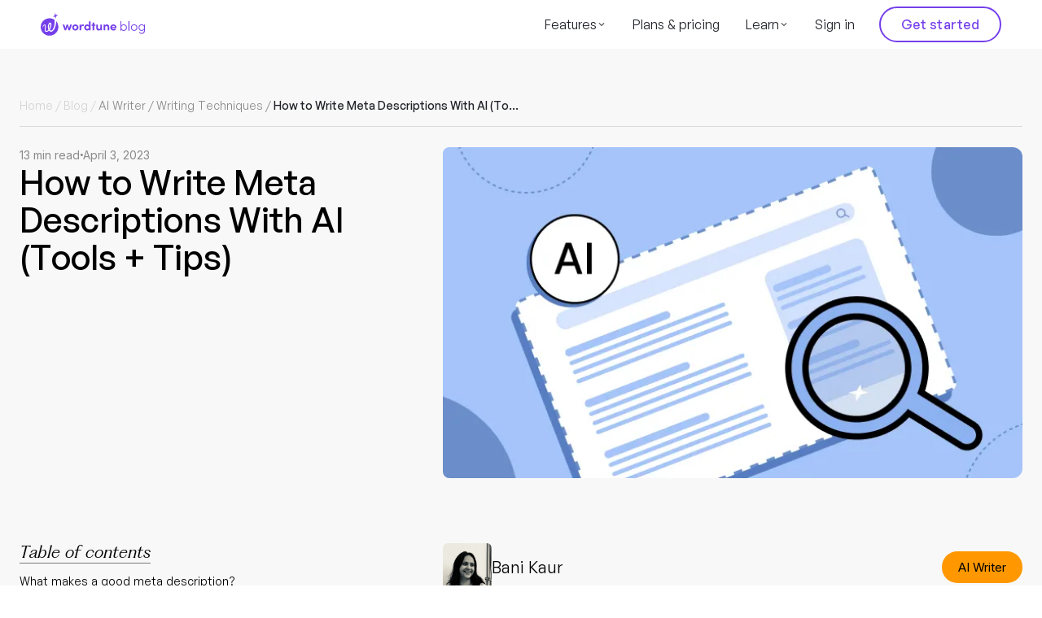

--- FILE ---
content_type: text/html
request_url: https://www.wordtune.com/blog/how-to-write-meta-descriptions-with-ai
body_size: 42129
content:
<!DOCTYPE html><!-- Last Published: Tue Dec 23 2025 10:11:29 GMT+0000 (Coordinated Universal Time) --><html data-wf-domain="www.wordtune.com" data-wf-page="65f89795d9f862020174069c" data-wf-site="5f7e0f9d75fee6f6f546df46" lang="en" data-wf-collection="65f89795d9f862020174060b" data-wf-item-slug="how-to-write-meta-descriptions-with-ai"><head><meta charset="utf-8"/><title>How To Write Meta Descriptions With AI (Tools + Tips)</title><meta content="Learn how to use AI to generate effective meta descriptions for your website. Improve your search engine rankings and drive more traffic to your site with compelling and engaging meta descriptions generated using AI-powered tools." name="description"/><meta content="How To Write Meta Descriptions With AI (Tools + Tips)" property="og:title"/><meta content="Learn how to use AI to generate effective meta descriptions for your website. Improve your search engine rankings and drive more traffic to your site with compelling and engaging meta descriptions generated using AI-powered tools." property="og:description"/><meta content="https://cdn.prod.website-files.com/5f7ece8a7da656e8a25402bc/642a8bb4c09000e68a75b461_How%20to%20use%20AI%20to%20generate%20meta-descriptions.webp" property="og:image"/><meta content="How To Write Meta Descriptions With AI (Tools + Tips)" property="twitter:title"/><meta content="Learn how to use AI to generate effective meta descriptions for your website. Improve your search engine rankings and drive more traffic to your site with compelling and engaging meta descriptions generated using AI-powered tools." property="twitter:description"/><meta content="https://cdn.prod.website-files.com/5f7ece8a7da656e8a25402bc/642a8bb4c09000e68a75b461_How%20to%20use%20AI%20to%20generate%20meta-descriptions.webp" property="twitter:image"/><meta property="og:type" content="website"/><meta content="summary_large_image" name="twitter:card"/><meta content="width=device-width, initial-scale=1" name="viewport"/><link href="https://cdn.prod.website-files.com/5f7e0f9d75fee6f6f546df46/css/wordtune.shared.e9802a602.min.css" rel="stylesheet" type="text/css"/><style>@media (min-width:992px) {html.w-mod-js:not(.w-mod-ix) [data-w-id="4aa05b9e-1113-c2d0-b5e1-97d48c2c6447"] {-webkit-transform:translate3d(0, 0, 0) scale3d(1, 1, 1) rotateX(0) rotateY(0) rotateZ(0) skew(0, 0);-moz-transform:translate3d(0, 0, 0) scale3d(1, 1, 1) rotateX(0) rotateY(0) rotateZ(0) skew(0, 0);-ms-transform:translate3d(0, 0, 0) scale3d(1, 1, 1) rotateX(0) rotateY(0) rotateZ(0) skew(0, 0);transform:translate3d(0, 0, 0) scale3d(1, 1, 1) rotateX(0) rotateY(0) rotateZ(0) skew(0, 0);}}</style><link href="https://fonts.googleapis.com" rel="preconnect"/><link href="https://fonts.gstatic.com" rel="preconnect" crossorigin="anonymous"/><script src="https://ajax.googleapis.com/ajax/libs/webfont/1.6.26/webfont.js" type="text/javascript"></script><script type="text/javascript">WebFont.load({  google: {    families: ["Open Sans:300,300italic,400,400italic,600,600italic,700,700italic,800,800italic","Lato:100,100italic,300,300italic,400,400italic,700,700italic,900,900italic","PT Serif:400,400italic,700,700italic","PT Sans:400,400italic,700,700italic","Oswald:200,300,400,500,600,700","Bitter:400,700,400italic","Inconsolata:400,700","Great Vibes:400","Vollkorn:400,400italic,700,700italic","Montserrat:100,100italic,200,200italic,300,300italic,400,400italic,500,500italic,600,600italic,700,700italic,800,800italic,900,900italic","Merriweather:300,300italic,400,400italic,700,700italic,900,900italic","Roboto:300,regular,500,700,900","Inter:300,regular,500,600,900:greek,latin"]  }});</script><script type="text/javascript">!function(o,c){var n=c.documentElement,t=" w-mod-";n.className+=t+"js",("ontouchstart"in o||o.DocumentTouch&&c instanceof DocumentTouch)&&(n.className+=t+"touch")}(window,document);</script><link href="https://cdn.prod.website-files.com/5f7e0f9d75fee6f6f546df46/64edbd73b743162bd24f64bc_favicon.png" rel="shortcut icon" type="image/x-icon"/><link href="https://cdn.prod.website-files.com/5f7e0f9d75fee6f6f546df46/6672cdfc1b7a70cf85686651_256x256.png" rel="apple-touch-icon"/><script async="" src="https://www.googletagmanager.com/gtag/js?id=UA-192971445-1"></script><script type="text/javascript">window.dataLayer = window.dataLayer || [];function gtag(){dataLayer.push(arguments);}gtag('js', new Date());gtag('config', 'UA-192971445-1', {'anonymize_ip': false});</script><script>
	function WTisStaging(){
		return !window.location.hostname.includes('wordtune.com');
	}
</script>

<!-- Google OneTap Lib -->
<!-- the initialzation of the OneTap is done from the oneTap webflow Component -->
<script src="https://accounts.google.com/gsi/client" ></script>
<!-- End Google OneTap Lib -->

<!-- Amplitude code -->
<script src="https://cdn.amplitude.com/libs/analytics-browser-2.11.7-min.js.gz"></script>

<script>
  	const AMPLITUDE_API_KEY = WTisStaging() ? "7351ccfe21b4f05f4fb741d097ba8737" : "64be6fdb8aeb001529c8c2c9af7028a0";
  	amplitude.init(AMPLITUDE_API_KEY,
    	{
      	 autocapture: false});
</script>
<!-- Amplitude code end -->

<script>
   //Inject self-referring canonical link//
  !document.querySelector("head [rel='canonical']") &&   document.head.appendChild(Object.assign(document.createElement('link'), {rel: 'canonical', href: window.location.origin + window.location.pathname}));


  
(function(){

function isStaging(){
    return !window.location.hostname.includes('wordtune.com');
}
var e = document.createElement('script');
e.setAttribute('language', 'javascript');
e.setAttribute('type', 'text/javascript');
e.setAttribute('src',(isStaging()
													? "https://static.wordtune-stg.com/"
                          : "https://static.wordtune.com/") + "src/global.js");
document.head.appendChild(e);
})();
  
<!-- Custome split test function -->
window.WTTestModule = (() => {
    const setSplitTest = ({...testData}, originValue = "v0", variantValue = "v1") => {
      const { name, cb } = testData;
      splitTestActivate(name)
      const getTest = localStorage.getItem(name);
      if (getTest === null) {
        if (Math.random() < 0.5) {
          cb()
        } else {
          localStorage.setItem(name, `${originValue}`);
        }
      } else if (getTest === `${variantValue}`) {
          cb()
      }
    };
    const splitTestActivate = (name) => {
    	window.WTTestName = name
    	window.isSplitTestActive = true
      	return true
    }
		
    return {
      setSplitTest, splitTestActivate
    };
  })();
</script><link rel="canonical" href="https://www.wordtune.com/blog/how-to-write-meta-descriptions-with-ai">
<!-- [Attributes by Finsweet] Table of Contents -->
<script defer src="https://cdn.jsdelivr.net/npm/@finsweet/attributes-toc@1/toc.js"></script>
<style>
html {
	scroll-behavior: smooth;
}
</style>
<!-- fancybox start -->
<link
	rel="stylesheet"
 	href="https://cdn.jsdelivr.net/npm/@fancyapps/ui@4.0/dist/fancybox.css"
/>
<!-- fancybox end -->

<!-- Header Code - HubSpot -->
<script defer charset="utf-8" type="text/javascript" src="//js.hsforms.net/forms/shell.js"></script>
<!-- HubSpot end -->

<script type="application/ld+json">
    {
      "@context": "https://schema.org",
      "@type": "Article",
      "headline": "How to Write Meta Descriptions With AI (Tools + Tips)",
      "image": [
        "https://cdn.prod.website-files.com/5f7ece8a7da656e8a25402bc/642a8bb4c09000e68a75b461_How%20to%20use%20AI%20to%20generate%20meta-descriptions.webp"
       ],
      "datePublished": "Mar 03, 2025",
      "dateModified": "Jan 08, 2025",
      "author": [{
          "@type": "Person",
          "name": " Bani Kaur",
          "url": "https://www.wordtune.com/author/bani-kaur"
        }]
    }
</script>
<script type="application/ld+json">
    {
      "@context": "https://schema.org",
      "@type": "BreadcrumbList",
      "itemListElement": [{
        "@type": "ListItem",
        "position": 1,
        "name": "Wordtube",
        "item": "https://www.wordtune.com/"
      },{
        "@type": "ListItem",
        "position": 2,
        "name": "Blog",
        "item": "https://www.wordtune.com/blog"
      },{
        "@type": "ListItem",
        "position": 3,
        "name": "How to Write Meta Descriptions With AI (Tools + Tips)"
      }]
    }
</script>

<script>
(function(){
function isStaging(){
    return window.location.hostname.includes('wordtune.webflow.io');
}
var e = document.createElement('script');
e.setAttribute('language', 'javascript');
e.setAttribute('type', 'text/javascript');
e.setAttribute('src',(isStaging()
													? "https://static.wordtune-stg.com/"
                          : "https://static.wordtune.com/") + "src/blog.js");
document.head.appendChild(e);
})();
</script>
</head><body><div class="w-embed w-iframe"><!-- Google Tag Manager (noscript) -->
<noscript>
  <iframe
  	src="https://www.googletagmanager.com/ns.html?id=GTM-5KBL634"
  	height="0"
    width="0"
    style="display:none;visibility:hidden"></iframe>
</noscript>
<!-- End Google Tag Manager (noscript) --></div><div class="hide w-embed w-script"><!-- ElramV Code -->
<script>
  document.addEventListener("DOMContentLoaded", () => {
    // Check if the user is using an iOS device
    const isIOS = /iPad|iPhone|iPod/.test(navigator.userAgent);

    // Get the iOS version
    const iOSVersion = isIOS ? parseInt((navigator.userAgent.match(/OS (\d+)/) || [])[1], 10) : null;

    // Check if it's iOS 16 or higher
    const isIOS16OrHigher = isIOS && iOSVersion >= 16;

    if (isIOS16OrHigher) {
    const wordtuneAppRedirects = document.querySelectorAll("[href*='app.wordtune.com/welcome'],[href*='app.wordtune-stg.com/welcome']")
      if(wordtuneAppRedirects){
        wordtuneAppRedirects.forEach((link)=> {
          link.href = 'https://apps.apple.com/us/app/wordtune-ai-powered-writing/id1628773284'
        })
      }
    }
  });
</script></div><div><section class="hide"><div class="w-embed"><style>
/* Thanks: https://finsweet.com/client-first/docs/global-styles-embed */
/* Make text look crisper and more legible in all browsers */
body {
	-webkit-font-smoothing: antialiased;
	-moz-osx-font-smoothing: grayscale;
	font-smoothing: antialiased;
	text-rendering: optimizeLegibility;
  overscroll-behavior: none;
}

a,
.w-tab-link,
.w-nav-link,
.w-dropdown-btn,
.w-dropdown-toggle,
.w-dropdown-link {
	color: inherit;
  margin-top: 0;
}
a:hover {
	opacity: 1 !important;
}

figure {
	margin-bottom: 0;
}
img {
	height: auto;
}

h1, h2, h3, h4, h5, h6, p {
	color: inherit;
  font-weight: inherit;
}
/*Reset selects, buttons, and links styles*/
.w-input,
.w-select,
a {
	color: inherit;
	text-decoration: inherit;
	font-size: inherit;
}

.style-wrap {
	overflow: clip;
}

/* Focus state style for keyboard navigation for the focusable elements */
*[tabindex]:focus-visible,
input[type='file']:focus-visible {
	outline: 0.125rem solid #4d65ff;
	outline-offset: 0.125rem;
}

/* Get rid of top margin on first element in any rich text element */
.w-richtext > :not(div):first-child,
.w-richtext > div:first-child > :first-child {
	margin-top: 0 !important;
}

/* Get rid of bottom margin on last element in any rich text element */
.w-richtext > :last-child,
.w-richtext ol li:last-child,
.w-richtext ul li:last-child,
.w-richtext p:last-child {
	margin-bottom: 0;
}

/* Prevent all click and hover interaction with an element */
.pointer-events-none {
	pointer-events: none;
}

/* Enables all click and hover interaction with an element */
.pointer-events-auto {
	pointer-events: auto;
}

/* These classes are never overwritten */
.hide {
	display: none !important;
}

.font-pp {
  margin-top: 0;
  margin-bottom: 0;
  font-family: Ppfragment,sans-serif;
  font-style: italic;
  font-weight: 300;
}

.bg-noise{
  filter: contrast(100%) brightness(100%);
  background: 
	linear-gradient(63deg, rgba(31,33,39,0.75), rgba(31,33,39,1)),
	url("data:image/svg+xml,%3Csvg viewBox='0 0 400 400' xmlns='http://www.w3.org/2000/svg'%3E%3Cfilter id='noiseFilter'%3E%3CfeTurbulence type='fractalNoise' baseFrequency='2' numOctaves='3' stitchTiles='stitch'/%3E%3C/filter%3E%3Crect width='100%25' height='100%25' filter='url(%23noiseFilter)'/%3E%3C/svg%3E");
}

.bg-noise::after {
    content: "";
    position: absolute;
    top: 0;
    width: 25%;
    height: 25%;
    right: -11%;
    display: block;
    background-color: #6a00ff;
    background-image: url("data:image/svg+xml,%3Csvg viewBox='0 0 400 400' xmlns='http://www.w3.org/2000/svg'%3E%3Cfilter id='noiseFilter2'%3E%3CfeTurbulence type='fractalNoise' baseFrequency='2' numOctaves='3' stitchTiles='stitch'/%3E%3C/filter%3E%3Crect width='100%25' height='100%25' filter='url(%23noiseFilter2)'/%3E%3C/svg%3E");
    border-radius: 50%;
    filter: blur(250px);
}
[data-animation-type] svg {
	transform: unset !important
}
@media screen and (max-width: 991px) {
	.hide {
		display: none !important;
	}
	.hide-tablet {
		display: none !important;
	}
}

@media screen and (max-width: 767px) {
	.hide {
		display: none !important;
	}
	.hide-tablet {
		display: none !important;
	}
	.hide-mobile-landscape {
		display: none !important;
	}
}

@media screen and (max-width: 479px) {
	.hide {
		display: none !important;
	}
	.hide-tablet {
		display: none !important;
	}
	.hide-mobile-landscape {
		display: none !important;
	}
	.hide-mobile {
		display: none !important;
	}
  .relative.purple-glow::before {
  	content:"";
		position: fixed;
    top: 40rem;
    width: 50%;
    height: 10%;
    right: 0;
    display: block;
    background-color: rgba(106, 0, 255, 0.35);
    border-radius: 50%;
    filter: blur(80px);
    z-index: 1;
	}
  .relative.purple-glow::after {
  	content:"";
		position: fixed;
    top: 8rem;
    width: 20%;
    height: 5%;
    right: 0;
    display: block;
    background-color: rgba(106, 0, 255, 0.35);
    border-radius: 50%;
    filter: blur(80px);
    z-index: 1;
	}
}
.truncate {
  overflow: hidden;
  white-space: nowrap;
  text-overflow: ellipsis;
}

</style></div></section><div class="hide w-embed"><style>
h1.title.title-64 {
	line-height: 1.1;
	letter-spacing: -1.28px;
  font-family: General Sans,sans-serif;
  font-weight: 500;
}
.post-author-wrap .title.title-24 {
    font-weight: 400;
}
/*.rich-text div[id] {
   padding-top: 5rem;
   margin-top: -5rem;
}*/
.sharer-inner .title.title-16 {
	font-size: 18px;
  color: #878787;
  font-weight: 400;
}
.sharrer-options button {
	background-color: transparent;
  margin: 0;
  padding: 0;
  display: flex;
}
.post-form .relative {
	width: 100%;
  max-width: 402px;
}

.toc-link.w--current {
	font-weight: 600;
}
.container.post-read-more {
	border: none;
}
.toc-link {
  max-width: 300px;
}
@media only screen and (min-width: 1280px) {
  .section.footer {
    padding-top: 80px;
  }
}
</style></div><div class="style-wrap bg-color-f8f8f8"><div data-animation="over-right" class="navbar w-nav" data-easing2="ease" data-easing="ease" data-collapse="medium" data-w-id="b1a5d057-9c74-c129-7b3b-8ba77872cd62" role="banner" data-duration="400" id="navbar"><div class="nav-bg"></div><header class="container is-nav"><a href="/blog" class="brand w-nav-brand"><div class="hide-mobile-landscape"><img src="https://cdn.prod.website-files.com/5f7e0f9d75fee6f6f546df46/6638c864c5054601ba14228d_wordtune-blog-logo-s.svg" loading="eager" width="185" height="56" alt="" class="logo-new"/></div><div class="hide-desktop-tablet"><img src="https://cdn.prod.website-files.com/5f7e0f9d75fee6f6f546df46/6559d4e795abd345862d30ff_Group%201000007998.svg" loading="lazy" width="138" height="34" alt=""/></div></a><nav role="navigation" class="nav-menu-new w-nav-menu"><div class="nam-menu-inner new-inner-gap"><div data-hover="false" data-delay="0" data-w-id="743433a6-5138-47e6-10b5-6b8946428ef9" class="nav-dropdown w-dropdown"><div class="nav-link dropdown-nav w-dropdown-toggle"><div>Features</div><div class="svg-flex w-embed"><svg width="12" height="12" viewBox="0 0 12 12" fill="none" xmlns="http://www.w3.org/2000/svg">
<path fill-rule="evenodd" clip-rule="evenodd" d="M9.26517 4.23483C9.11872 4.08839 8.88128 4.08839 8.73483 4.23483L6 6.96967L3.26516 4.23483C3.11872 4.08839 2.88128 4.08839 2.73484 4.23483C2.58839 4.38128 2.58839 4.61872 2.73484 4.76517L5.73483 7.76517C5.88128 7.91161 6.11872 7.91161 6.26517 7.76517L9.26517 4.76517C9.41161 4.61872 9.41161 4.38128 9.26517 4.23483Z" fill="currentColor"/>
</svg></div></div><nav class="nav-dropdown-list w-dropdown-list"><div class="nav-dropdown-list-wrapper"><a data-w-id="743433a6-5138-47e6-10b5-6b8946428f00" href="/paraphrasing-tool" class="nav-dropdown-link w-inline-block"><div class="flex-horizontal"><div class="font-weight-500 tablet-weight-400">Paraphrase</div><div class="dropdown-link-arrow w-embed"><svg width="10" height="10" viewBox="0 0 10 10" fill="none" xmlns="http://www.w3.org/2000/svg">
<path d="M1 4.9999H9M9 4.9999L5.57143 8.5999M9 4.9999L5.57143 1.3999" stroke="currentColor" stroke-linecap="round" stroke-linejoin="round"/>
</svg></div></div><div class="dropdown-nav-description">Paraphrase articles, essays, emails and more in one click.</div></a><div class="nav-dropdown-line"></div><a data-w-id="a4478860-6550-9abd-7a5a-bd4902f9834e" href="/rewrite" class="nav-dropdown-link w-inline-block"><div class="flex-horizontal"><div class="font-weight-500 tablet-weight-400">Rewrite</div><div class="dropdown-link-arrow w-embed"><svg width="10" height="10" viewBox="0 0 10 10" fill="none" xmlns="http://www.w3.org/2000/svg">
<path d="M1 4.9999H9M9 4.9999L5.57143 8.5999M9 4.9999L5.57143 1.3999" stroke="currentColor" stroke-linecap="round" stroke-linejoin="round"/>
</svg></div></div><div class="dropdown-nav-description">Instantly paraphrase emails, articles, messages and more.</div></a><div class="nav-dropdown-line"></div><a data-w-id="743433a6-5138-47e6-10b5-6b8946428f08" href="/summarizer" class="nav-dropdown-link w-inline-block"><div class="flex-horizontal"><div class="font-weight-500 tablet-weight-400">Read and Summarize</div><div class="dropdown-link-arrow w-embed"><svg width="10" height="10" viewBox="0 0 10 10" fill="none" xmlns="http://www.w3.org/2000/svg">
<path d="M1 4.9999H9M9 4.9999L5.57143 8.5999M9 4.9999L5.57143 1.3999" stroke="currentColor" stroke-linecap="round" stroke-linejoin="round"/>
</svg></div></div><div class="dropdown-nav-description">Maximize your efficiency by summarizing any text or video.</div></a><div class="nav-dropdown-line"></div><a data-w-id="743433a6-5138-47e6-10b5-6b8946428f10" href="/ai-writing-assistant" class="nav-dropdown-link w-inline-block"><div class="flex-horizontal"><div class="font-weight-500 tablet-weight-400">AI writing</div><div class="dropdown-link-arrow w-embed"><svg width="10" height="10" viewBox="0 0 10 10" fill="none" xmlns="http://www.w3.org/2000/svg">
<path d="M1 4.9999H9M9 4.9999L5.57143 8.5999M9 4.9999L5.57143 1.3999" stroke="currentColor" stroke-linecap="round" stroke-linejoin="round"/>
</svg></div></div><div class="dropdown-nav-description">Use AI to produce original, context-based copy.</div></a><div class="nav-dropdown-line"></div><a data-w-id="743433a6-5138-47e6-10b5-6b8946428f18" href="/grammar" class="nav-dropdown-link w-inline-block"><div class="flex-horizontal"><div class="font-weight-500 tablet-weight-400">Grammar checker</div><div class="dropdown-link-arrow w-embed"><svg width="10" height="10" viewBox="0 0 10 10" fill="none" xmlns="http://www.w3.org/2000/svg">
<path d="M1 4.9999H9M9 4.9999L5.57143 8.5999M9 4.9999L5.57143 1.3999" stroke="currentColor" stroke-linecap="round" stroke-linejoin="round"/>
</svg></div></div><div class="dropdown-nav-description">Instantly improve your grammar and correct your spelling.</div></a><div class="nav-dropdown-line"></div><a data-w-id="d853ae6b-5c38-1e69-bc80-6305d4ddd90e" href="/humanize-ai" class="nav-dropdown-link w-inline-block"><div class="flex-horizontal"><div class="font-weight-500 tablet-weight-400">Humanize AI</div><div class="dropdown-link-arrow w-embed"><svg width="10" height="10" viewBox="0 0 10 10" fill="none" xmlns="http://www.w3.org/2000/svg">
<path d="M1 4.9999H9M9 4.9999L5.57143 8.5999M9 4.9999L5.57143 1.3999" stroke="currentColor" stroke-linecap="round" stroke-linejoin="round"/>
</svg></div></div><div class="dropdown-nav-description">Humanize AI content effortlessly.</div></a></div></nav></div><a data-analytic-click="{&#x27;name&#x27;: &#x27;PricingCTAPressed&#x27;, &#x27;props&#x27;: {&#x27;origin&#x27;: &#x27;navbar&#x27;,&#x27;redirectTo&#x27;:&#x27;pricingPage&#x27;,&#x27;callToActionText&#x27;:&#x27;Plans &amp; pricing&#x27;}}" href="/plans" class="nav-link w-nav-link">Plans &amp; pricing</a><div data-hover="false" data-delay="0" data-w-id="933090dd-a0d0-8905-fa5d-7ee812f42576" class="nav-dropdown w-dropdown"><div class="nav-link dropdown-nav w-dropdown-toggle"><div>Learn</div><div class="svg-flex w-embed"><svg width="12" height="12" viewBox="0 0 12 12" fill="none" xmlns="http://www.w3.org/2000/svg">
<path fill-rule="evenodd" clip-rule="evenodd" d="M9.26517 4.23483C9.11872 4.08839 8.88128 4.08839 8.73483 4.23483L6 6.96967L3.26516 4.23483C3.11872 4.08839 2.88128 4.08839 2.73484 4.23483C2.58839 4.38128 2.58839 4.61872 2.73484 4.76517L5.73483 7.76517C5.88128 7.91161 6.11872 7.91161 6.26517 7.76517L9.26517 4.76517C9.41161 4.61872 9.41161 4.38128 9.26517 4.23483Z" fill="currentColor"/>
</svg></div></div><nav class="nav-dropdown-list w-dropdown-list"><div class="nav-dropdown-list-wrapper"><a data-w-id="933090dd-a0d0-8905-fa5d-7ee812f4257d" href="/blog" class="nav-dropdown-link w-inline-block"><div class="flex-horizontal"><div class="font-weight-500 tablet-weight-400">Blog</div><div class="dropdown-link-arrow w-embed"><svg width="10" height="10" viewBox="0 0 10 10" fill="none" xmlns="http://www.w3.org/2000/svg">
<path d="M1 4.9999H9M9 4.9999L5.57143 8.5999M9 4.9999L5.57143 1.3999" stroke="currentColor" stroke-linecap="round" stroke-linejoin="round"/>
</svg></div></div></a><div class="nav-dropdown-line"></div><a data-w-id="933090dd-a0d0-8905-fa5d-7ee812f42585" href="https://support.wordtune.com/en/" class="nav-dropdown-link w-inline-block"><div class="flex-horizontal"><div class="font-weight-500 tablet-weight-400">Help center</div><div class="dropdown-link-arrow w-embed"><svg width="10" height="10" viewBox="0 0 10 10" fill="none" xmlns="http://www.w3.org/2000/svg">
<path d="M1 4.9999H9M9 4.9999L5.57143 8.5999M9 4.9999L5.57143 1.3999" stroke="currentColor" stroke-linecap="round" stroke-linejoin="round"/>
</svg></div></div></a><div class="nav-dropdown-line"></div><a data-w-id="933090dd-a0d0-8905-fa5d-7ee812f4258d" href="/faq" class="nav-dropdown-link w-inline-block"><div class="flex-horizontal"><div class="font-weight-500 tablet-weight-400">FAQ</div><div class="dropdown-link-arrow w-embed"><svg width="10" height="10" viewBox="0 0 10 10" fill="none" xmlns="http://www.w3.org/2000/svg">
<path d="M1 4.9999H9M9 4.9999L5.57143 8.5999M9 4.9999L5.57143 1.3999" stroke="currentColor" stroke-linecap="round" stroke-linejoin="round"/>
</svg></div></div></a><div class="non-desktop-dropdown-line"></div></div></nav></div><a data-analytic-click="{&#x27;name&#x27;: &#x27;OpenSignInCTAPressed&#x27;, &#x27;props&#x27;: {&#x27;origin&#x27;: &#x27;navbar&#x27;,&#x27;redirectTo&#x27;:&#x27;/login&#x27;,&#x27;callToActionText&#x27;:&#x27;Log in&#x27;}}" href="https://app.wordtune.com/welcome" class="nav-link last-nav-link w-nav-link">Sign in</a><div class="hide-desktop"><div class="_w-full"><div class="hide-desktop w-embed"><div style='height: 4.25rem;'></div></div><div class="flex center"><a data-analytic-click="{&#x27;name&#x27;: &#x27;GetWordtuneCTAPressed&#x27;, &#x27;props&#x27;: {&#x27;ctaLocation&#x27;: &#x27;navbar&#x27;}}" href="https://app.wordtune.com/welcome" class="button w-button">Get started</a></div></div></div><div class="hide-tablet"><a data-tag="" data-analytic-click="{&#x27;name&#x27;: &#x27;GetWordtuneCTAPressed&#x27;, &#x27;props&#x27;: {&#x27;origin&#x27;: &#x27;navbar&#x27;,&#x27;callToActionText&#x27;:&#x27;Get started&#x27;,&#x27;style&#x27;:&#x27;secondary&#x27;,&#x27;redirectTo&#x27;:&#x27;/&#x27;}}" href="https://app.wordtune.com/welcome" class="button is-nav w-button">Get started</a></div></div></nav><div scroll="both" class="menu_button w-nav-button"><div data-is-ix2-target="1" class="new-menu-lottie" data-w-id="f7ec1bf2-8c19-4b35-438a-4f81b508c0c7" data-animation-type="lottie" data-src="https://cdn.prod.website-files.com/5f7e0f9d75fee6f6f546df46/61333e7a28ae2023d11f1c92_menu.json" data-loop="0" data-direction="1" data-autoplay="0" data-renderer="svg" data-default-duration="0" data-duration="2.3333333333333335" data-ix2-initial-state="0"></div></div></header><div class="hide w-embed"><style>
.friday-bar-container ~ .navbar {
    top: 59px;
}
</style></div></div><main class="fn-main-wrapper"><article><section class="fn-section blog-post-hero-section"><div class="fn-container fn-grid"><div id="w-node-_737f5074-429a-5cef-0da1-f16ace007e1a-0174069c" class="blog-post-breadcrumbs-links"><a href="/" class="w-inline-block"><div class="breadcrumbs-link home">Home</div></a><div> / </div><a href="/blog" class="w-inline-block"><div class="breadcrumbs-link blog">Blog</div></a><div> / </div><div class="hide-tablet w-dyn-list"><div role="list" class="tags-breadcrumb w-dyn-items"><div role="listitem" class="tags-breadcrumb w-dyn-item"><a href="/category/ai-writing" class="breadcrumbs-link category w-inline-block"><div>AI Writer</div></a><div> / </div></div><div role="listitem" class="tags-breadcrumb w-dyn-item"><a href="/category/writing-techniques" class="breadcrumbs-link category w-inline-block"><div>Writing Techniques</div></a><div> / </div></div></div></div><div id="breadcrumbs-link" class="breadcrumbs-link post truncate">How to Write Meta Descriptions With AI (Tools + Tips)</div><div class="hide w-embed w-script"><style>

.breadcrumbs-link.post{
font-weight:500;
color:#1F2127;
pointer-events:none;
}
</style>

<script>
document.addEventListener("DOMContentLoaded", () => {
  const postTitleText = document.getElementById("post-title").textContent || ""
	const breadcrumbsPostLink = document.getElementById("breadcrumbs-link")
  breadcrumbsPostLink.textContent = postTitleText
});

</script></div></div><div id="w-node-_0ec24971-e54e-c9c8-0f4f-04e8f3b4193f-0174069c" class="post-hero-content"><div class="post-hero-content-top post-top"><div><span id="time">3</span> min read</div><div class="w-condition-invisible w-embed"><div> min read</div></div><div class="flex w-embed"><svg xmlns="http://www.w3.org/2000/svg" width="4" height="5" viewBox="0 0 4 5" fill="none">
  <circle cx="2.35176" cy="2.47139" r="1.54659" fill="#8A8A8A"/>
</svg></div><div>April 3, 2023</div><div class="flex hide-desktop-flex w-embed"><svg xmlns="http://www.w3.org/2000/svg" width="4" height="5" viewBox="0 0 4 5" fill="none">
  <circle cx="2.35176" cy="2.47139" r="1.54659" fill="#8A8A8A"/>
</svg></div><div class="tags-collection w-dyn-list"><div role="list" class="tags-breadcrumb gap-5px w-dyn-items"><div role="listitem" class="tags-breadcrumb w-dyn-item"><a href="/category/ai-writing" class="breadcrumbs-link category w-inline-block"><div>AI Writer</div></a></div><div role="listitem" class="tags-breadcrumb w-dyn-item"><a href="/category/writing-techniques" class="breadcrumbs-link category w-inline-block"><div>Writing Techniques</div></a></div></div></div><div class="hide w-embed w-script"><script>
document.addEventListener("DOMContentLoaded", () => {
  const postCategoryText = document.getElementById("post-category").textContent || ""
  const postCategoryHref = document.getElementById("post-category").href || ""
	const breadcrumbsCategoryLink = document.getElementById("breadcrumbs-link-category")
  breadcrumbsCategoryLink.textContent = postCategoryText
  breadcrumbsCategoryLink.href = postCategoryHref
});

</script></div></div><div><div class="scroll-trigger"></div><h1 id="post-title" class="title title-42 text-black">How to Write Meta Descriptions With AI (Tools + Tips)</h1></div></div><figure id="w-node-_222c0eee-6860-6b7a-99ff-ae4ece1799f6-0174069c" class="post-hero-img"><img loading="eager" alt="How to Write Meta Descriptions With AI (Tools + Tips)" src="https://cdn.prod.website-files.com/5f7ece8a7da656e8a25402bc/642a8bb4c09000e68a75b461_How%20to%20use%20AI%20to%20generate%20meta-descriptions.webp" class="post-main-img"/></figure></div></section><section class="fn-section no-padding"><div class="fn-container fn-grid"><div id="w-node-_2f1a0997-9712-1221-396d-f37ebcd330ce-0174069c" class="toc-wrap"><div class="toc"><div><div><h2 class="title title-20"><span class="font-pp">Table of contents</span></h2><div class="w-embed"><div style='background-color: #797979; width: 100%; height: 1px;margin-top: 2px; margin-bottom:10px;'></div></div></div></div><div class="toc-inner"><a fs-toc-element="link" href="#" class="toc-link">Text Link</a><div class="toc-inner is-h3"><a fs-toc-element="link" href="#" class="toc-link font-weight-400">Text Link</a></div></div></div></div><div id="w-node-b7f30464-aa4b-2c06-ac9e-c640f21f54fa-0174069c" class="post-main-wrap"><div class="header-blog-post-1"><a href="/author/bani-kaur" class="w-inline-block"><div class="post-author-wrap"><img alt="" loading="lazy" width="60" height="60" src="https://cdn.prod.website-files.com/5f7ece8a7da656e8a25402bc/63344d965f5ebe2b793b629d_8n8UORjb_400x400.webp" class="post-author-img"/><div><h3 class="title title-20 font-weight-400 text-black mobile-title-18px"> Bani Kaur</h3><div class="w-dyn-bind-empty"></div></div></div></a><div class="w-dyn-list"><div role="list" class="w-dyn-items"><div role="listitem" class="w-dyn-item"><a id="post-category" style="background-color:#ff9800;color:black" href="/category/ai-writing" class="posr-mai-tag w-inline-block"><div>AI Writer</div></a></div></div></div></div><div id="article" fs-toc-element="contents" fs-toc-offsettop="10rem" class="rich-text rich-text-single-blog w-richtext"><p>Did you know that changing the meta description alone can impact the number of visitors you get?</p><figure style="max-width:2464pxpx" class="w-richtext-align-fullwidth w-richtext-figure-type-image"><div><img loading="lazy" alt="" src="https://cdn.prod.website-files.com/5f7ece8a7da656e8a25402bc/672dd0a5f67187c1bd286cb8_64eae5fdc00e691aef334064_meta-description-seo.webp"/></div></figure><p>Most marketers use generic meta descriptions. I&#x27;m talking about the boring &quot;In this post you will learn the step by step process of XYZ&quot;...</p><p>This is not only boring, it is costing you valuable traffic and SEO ranking.</p><p>You can solve this problem, AND write meta descriptions faster, if you utilize generative AI.</p><p>Meta descriptions have been around since the start of the internet, but hopefully this guide will offer at least three new perspectives on them:</p><ul role="list"><li>Writing meta descriptions with AI</li><li>Incorporating CTAs for better conversions</li><li>The best tools for meta description optimization</li></ul><div class="w-embed"><blockquote><b><a class='hide-on-d' href='https://chrome.google.com/webstore/detail/wordtune-ai-powered-writi/nllcnknpjnininklegdoijpljgdjkijc' target="_blank">FREE Meta description generator ></a><a class='hide-on-t-m' href='https://app.wordtune.com/editor?src=blog'  target="_blank">FREE Meta description generator ></a></b></blockquote></div><figure style="max-width:1714pxpx" class="w-richtext-align-fullwidth w-richtext-figure-type-image"><div><img loading="lazy" alt="" src="https://cdn.prod.website-files.com/5f7ece8a7da656e8a25402bc/672dd0a6f67187c1bd286cc6_6453f12e0f00c104dcbbe215_ai-meta-description.webp"/></div></figure><h2>What makes a good meta description?</h2><p>A good meta description has these qualities:<br/></p><ul role="list"><li>It’s fully visible on the SERPS and is fluff free. </li><li>Not overloaded with keywords. </li><li>Uses an active voice. <br/></li></ul><p>For example, if I leave it to my SEO plugin to choose my Meta description for <em>this</em> post, it’ll read, “My meta description is compelling, relevant, search engine’s favourite, and drives readers to click on my posts.”<br/></p><p>This is not ideal. <br/></p><p>It doesn’t reflect what benefits a reader reaps from this post and is also redundant. Your meta description should be evergreen and highlight primary keywords, so people know if it matches their queries. <br/></p><p>But, </p><p>Spending hours on research or writing 155 characters is preposterous. <br/></p><p>Well, fear not because artificial intelligence is here to help! With AI, you can now generate meta descriptions. These are optimized for search engine results and can help increase your website&#x27;s visibility. AI can also automate meta-description generation, making it faster and easier than ever before.<br/></p><p>Wordtune is one of them!<br/></p><p>Guess, what part of this intro is written with the help of <a href="https://www.wordtune.com/">Wordtune’s</a> new feature, “Spices”?</p><figure style="max-width:1132pxpx" class="w-richtext-align-fullwidth w-richtext-figure-type-image"><div><img loading="lazy" alt="" src="https://cdn.prod.website-files.com/5f7ece8a7da656e8a25402bc/642a8bfddcf1074505fb5457_8VqZMEMLrzpskN8kQCBY-z4bB6590kppRZlJ9vD1zH41xwfXX3Gv5cIvzEsyMBIeHQfpgghKDI5MwZxtJN4yf6j3Rj9Qg4n1d3hIUc2_EYCoFd0RCfJ5w3XE6q2bqPwdcSm5lJxKXkEMVEwDd0ZILuQ.webp"/></div></figure><p>You can rewrite, add anecdotes, rephrase the message, and many other functions with this tool. <br/></p><p>In this guide, I’ve compiled all the ways with bonus tips on how you can write killer meta descriptions with Ai and what to avoid (technology overpowers intent sometimes).<br/></p><p>Let’s start!<br/></p><h2>Why are meta descriptions important?</h2><p>A meta description is a sub-part of the meta data with the attributes:<br/></p><ul role="list"><li>Meta title </li><li>Title tags, and</li><li>Meta description<br/></li></ul><figure style="max-width:911pxpx" class="w-richtext-align-fullwidth w-richtext-figure-type-image"><div><img loading="lazy" alt="" src="https://cdn.prod.website-files.com/5f7ece8a7da656e8a25402bc/642a8c29fa552a56388522bb_7nJcgjpGYyUBjEg65HYGLGPZ8PmG3TRMLM8B6tfK2trU69ucAu-TynLq1D-YEJqUWM_tKcDgtswpYY4JvNBUgyB07XzsuRDAJyhTisxNWCDzKKDEFgKTLwv2JpdI8Yz7bWXaUt70-Pvd5p54xXZScqI.webp"/></div></figure><p>This description appears just under the blue link of your SERP results. For example, a simple query, “What is metadata?” generates these results with the following descriptions. <br/></p><p>Notice how it highlights the primary information. This helps you understand the crux of the matter. <br/></p><h3>How are they helpful?<br/></h3><p>If you want to recall the definition or meaning of a term quickly, you don’t have to struggle with long text arrays and just read the descriptions under the top results. That provides an overview and helps you decide the option that appeals to you. <br/></p><p>They bring more eyes to a content page. And like we say in the writing biz, never miss a chance to personalize. Meta descriptions can prove beneficial for you. So it’s always a good idea to include them.<br/></p><p>How to start with them? Here are some tips 👇</p><h2>5 Tips to elevate your meta descriptions<br/></h2><p>As per Google, &quot;A meta description tag generally informs and interests users with a short, relevant summary of what a particular page is about. They are like a pitch that convinces the user that the page is exactly what they&#x27;re looking for. There&#x27;s no limit on how long a meta description can be, but the snippet is truncated in Google Search results as needed, typically to fit the device width.&quot;<br/></p><p>So it&#x27;s a warm-up for your readers, a little sneak peek which compels them to read the whole post. <br/></p><p>Remember, if your meta description contradicts the content of the post, you&#x27;ll suffer from a high bounce rate. These tips will help avoid such situations:<br/></p><h3>1. Add the definition<br/></h3><p>Many simple queries like &quot;What is a meta description&quot; &quot;How to add anecdotes to content&quot;, &quot;Meaning of SEO Optimization&quot;, and more can be answered with one or two-liners. <br/></p><p>If you&#x27;re writing condor such topics, add the definition as the meta description. This answers the search intent, saves time, and leaves a lingering memory of your post in the reader&#x27;s mind. <br/></p><p>Here are some examples:<br/></p><div class="w-embed"><div style='padding: 16px; border-radius: 8px; background-color: #f8fafc;'>
<p><strong>Query: </strong>"What are keywords?"</p>
<p><strong>Meta Description: </strong>Keywords are used to identify a website as relevant to a particular search. They appear in page titles, headings, and within the content itself.</p>
</div></div><div class="w-embed"><div style='padding: 16px; border-radius: 8px; background-color: #f8fafc;'>
<p><strong>Query: </strong>"What is a solstice?"</p>
<p><strong>Meta Description: </strong>A solstice is <strong><em>an event that occurs when the Sun </em></strong>reaches its highest or lowest point in the sky. This happens twice a year when the Sun is at its farthest point, North or South of the equator. The days of the solstice are the longest and shortest days of the year.</p>
<p><strong>Note: </strong>This description is 263 characters, but it's broken down into sentences and relays the definition in the first line. So, this won't affect the ability of the description to capture the audience. </p>
</div></div><div class="w-embed"><div style='padding: 16px; border-radius: 8px; background-color: #f8fafc;'>
<p><strong>Query:</strong> "What is keyword stuffing"</p>
<p><strong>Meta Description: </strong>Keyword stuffing is <strong><em>when you excessively use the exact keywords (or phrases) </em></strong>in your content to manipulate search engine algorithms. It's better to use keywords naturally in your content for better SEO results.</p>
<p><strong>The takeaway: </strong>Keep it <strong><em>direct, simple, and concise.&nbsp;</em></strong></p>
</div></div><p>These meta descriptions are created with the help of Wordtune’s new features spices. I wrote the first 4-5 words and then asked the Ai tool to “Continue writing” with their new feature, and it generated these results.</p><h3>2. Don’t plagiarize meta descriptions<br/></h3><p>Google, in general, doesn’t promote plagiarism. If your meta description matches another, your rank will go down, the readers will be confused with the options, and the SERPS will overflow with redundant data that coerces the users to read the content inside each link. <br/></p><p>If you copy, Google will also flag your content as low quality and impact your rank. So, it’s best to create new content and not rely on SEO plugins or Google to assign one. </p><h3>3. Add a call-to-action (CTA)<br/></h3><p>Bold CTAs provide a reason for readers to click on the link. <br/></p><p>Let’s look at an example:</p><figure style="max-width:772pxpx" class="w-richtext-align-fullwidth w-richtext-figure-type-image"><div><img loading="lazy" alt="" src="https://cdn.prod.website-files.com/5f7ece8a7da656e8a25402bc/642a8d462b6631a26ff42a65_6g0rUotosL_GrOc90S08dHv0sxawweLk7AU2f8ptXa3x20qfFIF5i4sFZQ-fXwOGABXnkPgApKuK3LD1joCIvupJpFXa-f-df0dFO8P3QxZ8N7YvLlztfUR0hjsumEs3biG-DAb0j9rryorgkd7iKPg.webp"/></div></figure><p>This description contains the CTA “Add to Chrome for free”, which tells the users, they’ll enjoy free benefits and the features mentioned below that’ll instantly redirect readers to the feature they’re looking for. <br/></p><p>Check out how Ai tools and writing are bold, these capture the attention of people looking for—Ai writing assistants. </p><h3>4. Avoid keyword stuffing<br/></h3><p>Meta descriptions have primary keywords but sprinkle them naturally and don&#x27;t force words between sentences. If you resort to keyword stuffing for only better ranking and forget your readers, you&#x27;ll overcomplicate the description. This&#x27;ll break the attention cycle of users and direct them to another link. <br/></p><p>For example, your primary keyword is &quot;Keyword stuffing&quot;, and you write the description, &quot;Keyword stuffing is using too many keywords instead of keeping the keyword volume down.&quot;<br/></p><p>This description is—clunky and fluff-infested. <br/></p><p>A better alternative would be: &quot;Keyword stuffing is using words excessively to manipulate algorithms,&quot;<br/></p><p>This description also uses the keyword but keeps the text light and explains the meaning in a few words. <br/></p><h3>5. Drive engagement with catchy descriptions <br/></h3><p>Monotony and content don’t go well together. You always have to keep it casual, informative, and unique. Meta descriptions should stop the reader and compel them to read and check out your content. For that, it needs a little spice. <br/></p><p>The best way to tackle this, imbibe your content tone into your description too. This means if you have a confident tone in your content, retain it in the descriptions too. <br/></p><p>For example:</p><div class="w-embed"><div style='padding: 16px; border-radius: 8px; background-color: #f8fafc;'>
<p>&nbsp;&ldquo;5 writing tips to make your content irresistible.&rdquo;</p>
<p><strong>or</strong></p>
<p>&ldquo;🎂Fresh out of the oven, my new recipe for eggless chocolate cake.&rdquo;</p>
</div></div><p><strong>‍</strong>A description like this covers your keyword and also adds personality which makes the users feel they’re talking to a human and not Ai or bots. This kind of description sells, interests the readers and drives more organic traffic. </p><h2>The Best Tools For Writing Meta Descriptions With AI<br/></h2><p>Ai is the future that’ll assist writers in creating good content in less time and help them focus more on quality. Ai makes the cut especially because it requires no code, is most of the time free to use, and has multiple personalization features to choose from. <br/></p><p>Google itself has a meta description writer, but that assigns the opening line as the metadata, which can sometimes be off-subject. <br/></p><p>With the increasing focus on search intent, marketers and writers need to ponder about their descriptions more and stop undervaluing them. The more valuable your content is for the readers, the better response you get from them. <br/></p><p>To make this easier for you, I’ve handpicked the best Ai Meta descriptions writers. You can use them for the best description suggestions or to enhance your current ideas!<br/></p><h2>1. Wordtune<br/></h2><p>My top AI meta description writer is Wordtune, an Ai writing assistant. Wordtune helps writers rewrite, rephrase, add, and gather suggestions to make their writing more enticing. <br/></p><p>My favorite part about this tool is its expansive list of features. <br/></p><p>With it, I can not only write descriptions but fine-tune them for eccentricity and remove fluff through the <a href="https://www.wordtune.com/paraphrasing-tool">paraphrasing</a> feature. <br/></p><p>Here’s an example of a meta description I created with Wordtune:<br/></p><p><strong>Prompt: </strong>Long tail keywords are the primary words…..<br/></p><p><strong>The feature used: </strong><a href="https://www.wordtune.com/spices">Spices</a>+add explanation<br/></p><p><strong>Result:</strong></p><figure style="max-width:1120pxpx" class="w-richtext-align-fullwidth w-richtext-figure-type-image"><div><img loading="lazy" alt="" src="https://cdn.prod.website-files.com/5f7ece8a7da656e8a25402bc/642a8fe0164f5f0af02e4d30_aobKxhp_cC8b5B9iZBn2dwr4LHw934tvpLa17coZAqg6mo-1ErEGdEkFAO3_3aDMN2kB826dse0rbZA5deP6oT_dlciLCFBJF_h-zBxWSbluyiqFK6L7J1mhQtCJRW0cu3tXJeMoGWzH5x2Iw5QXiYY.webp"/></div><figcaption>Wordtune</figcaption></figure><p>If I want to emphasize this sentence, I can use the Spices+Emphasize feature to bring more attention to a keyword. <br/></p><p>Wordtune is unique because it doesn’t copy content from the internet, rather, takes the data and creates new content that isn’t found anywhere. Its ability to write helps me avoid grammatical errors, expand definitions, remove fluff, add examples, counterarguments, anecdotes, and many more. <br/></p><p>Here’s an extensive list of the features included under just one of the many features of Wordtune. When you click on “Spices✨”, you’ll see this drop-down list with many options. These are:</p><ul role="list"><li>Continue writing</li><li>Explain</li><li>Emphasize</li><li>Expand on</li><li>Give an example</li><li>Counterargument</li><li>Define</li><li>Give an apology</li><li>Statistical fact</li><li>Make a joke</li><li>Historical fact</li><li>Nature fact</li><li>Inspirational quote</li></ul><p>The best part is it’s still in the beta phase, so you can suggest changes and help build a better tool. <br/></p><p>Other functions of Wordtune that I often use include:<br/></p><ul role="list"><li><strong>Rewriting:</strong> Helps remove errors, make content concise, cut down the extra words, and provide better alternatives. </li><li><strong>Casual:</strong> Makes content more laidback and removes seriousness</li><li><strong>Formal</strong>: Best for professional writing when talking to executives</li><li><strong>Expand: </strong>Add more content when you run dry of ideas</li><li><strong>Shorten:</strong> Reduce the word count and make the content more lively<br/></li></ul><p>You can add its free Chrome extension. It allows 10 rewrites for free per day, which helps avoid periods of content block and research time. <br/></p><p>You can upgrade and get unlimited rewrites for all features for just $9.99 a month or use the premium option if you want it for your teams. </p><h2>2. SEMRush</h2><p><a href="https://www.semrush.com/">SEMrush</a> is a very popular digital marketing tool that can help with creating effective meta descriptions. It offers keyword research, competitor analysis, and performance tracking to optimize your descriptions for higher click-through rates. SEMrush&#x27;s On-Page SEO Checker provides recommendations to improve your meta descriptions and other on-page elements, leading to better search engine rankings. </p><figure style="max-width:997pxpx" class="w-richtext-align-fullwidth w-richtext-figure-type-image"><div><img loading="lazy" alt="Keyword Overview tool from Semrush | Semrush" src="https://cdn.prod.website-files.com/5f7ece8a7da656e8a25402bc/6433e77a6a15a08a011daa40_keyword-overview-box.5fa46dc86848.svg"/></div><figcaption>SEMRush</figcaption></figure><p>By using SEMrush, you can create compelling meta descriptions that accurately describe your content, incorporate relevant keywords, and drive more traffic to your website.</p><h2>3. Ahrefs</h2><p><a href="https://ahrefs.com/">Ahrefs</a> is a powerful SEO tool that can help with creating effective meta descriptions by providing competitor analysis, backlink research, and keyword research. Its Content Explorer tool generates ideas for meta descriptions. Compared to SEMrush, Ahrefs is more focused on backlink analysis and offers extensive data on backlinks, referring domains, and organic search traffic. While SEMrush offers a wider range of marketing tools, Ahrefs is specifically designed for SEO and offers in-depth analysis of backlinks and keywords.</p><figure style="max-width:1678pxpx" class="w-richtext-align-fullwidth w-richtext-figure-type-image"><div><img loading="lazy" alt="SEO Checker: Analyze Your Site for 100+ SEO Issues" src="https://cdn.prod.website-files.com/5f7ece8a7da656e8a25402bc/6433e79f545affed2dfe288c_main-screenshot.6ddcbc948c1687132dbc.webp"/></div><figcaption>Ahrefs</figcaption></figure><h2>4. Metatags.IO</h2><p><a href="https://metatags.io/">Metatags.io</a> is a free online tool that can help with creating meta descriptions by providing instant previews of how your descriptions will appear in search engine results pages (SERPs). This tool offers a simple interface where you can enter your meta title, description, and URL to generate a preview of your SERP snippet. You can edit your description until you get it just right, ensuring that it accurately describes your content and entices users to click through to your website. With Metatags.io, you can easily optimize your meta descriptions for higher click-through rates and better search engine rankings.</p><figure style="max-width:655pxpx" class="w-richtext-align-fullwidth w-richtext-figure-type-image"><div><img loading="lazy" alt="" src="https://cdn.prod.website-files.com/5f7ece8a7da656e8a25402bc/672dd0a6f67187c1bd286cd6_6433e6471ddcb02011f6ea80_Screenshot%25202023-04-10%2520at%252013.34.28.webp"/></div><figcaption>Metatags.IO</figcaption></figure><h2>5. Meta Length Checker</h2><p><a href="https://mrs.digital/tools/meta-length-checker/">Meta Length Checker</a> is another great online tool that can help with creating meta descriptions by ensuring that your descriptions meet the character length requirements for various search engines. By entering your meta description and URL, the tool calculates the character length and provides recommendations for optimizing the description to fit the character limits for Google, Bing, and other search engines. Meta Length Checker ensures that your meta descriptions are not too long or too short, helping to improve your click-through rates and search engine rankings. Compared to Metatags.io, which focuses on providing a preview of how your meta description will appear in SERPs, Meta Length Checker is specifically designed to optimize your meta description length for better search engine performance.</p><figure style="max-width:1353pxpx" class="w-richtext-align-fullwidth w-richtext-figure-type-image"><div><img loading="lazy" alt="" src="https://cdn.prod.website-files.com/5f7ece8a7da656e8a25402bc/672dd0a6f67187c1bd286cf9_6433e71f1ddcb07651f6f8cf_Screenshot%25202023-04-10%2520at%252013.38.15.webp"/></div><figcaption>Meta Length Checker</figcaption></figure><h2>SEO Checkpoints to Include in Your Meta Descriptions <br/></h2><p>SEO optimization is an essential creative part of writing. The more you please Google, the more your target audience can see your content. And while all the generic tips work, here are some bonus pointers to make your descriptions stand out from the norm. <br/></p><p>Google uses a number of different sources to automatically determine the appropriate snippet, including descriptive information in the meta description tag for each page. And as you know, snippets are the top results, and meta descriptions are a great opportunity to score them. <br/></p><p>While there are stats that Google rewrites meta descriptions most of the time. To be precise, <a href="https://ahrefs.com/blog/meta-description-study/">62.78%</a> of the time. This can be a bummer for someone who spends time writing them, but that&#x27;s not the case for long-tail keywords. <br/></p><p>Google sometimes uses the &lt;meta name= &quot;description&quot;&gt; tag from a page to generate a snippet in search results. If you use a CMS, such as Wix, WordPress, or Blogger, you might not be able to edit your HTML directly or prefer not to. Instead, your CMS might have a search engine settings page or some other mechanism to tell search engines about meta tags(unless you generate them manually). </p><p>So here are some tips to beat the algorithms:<br/></p><h2>1. ChatGPT prompt for better meta description optimization<br/></h2><p>Human touch is crucial, so even when you’re using an AI writing assistant, it’s essential to rely on your guts more. For example, if you feel an alternative is good but some tweaks can make it great, don’t hesitate to change it. </p><p>‍<br/></p><p>AI will help you research and remove the time block, but it’s you who’ll mold it into the right shape. </p><p>An example prompt you could use would be:</p><blockquote>As an SEO expert, suggest improvements for a better meta description for an article on [Topic]: &quot;[Current meta description].&quot;<br/></blockquote><figure style="max-width:1672pxpx" class="w-richtext-align-fullwidth w-richtext-figure-type-image"><div><img loading="lazy" alt="" src="https://cdn.prod.website-files.com/5f7ece8a7da656e8a25402bc/672dd0a6f67187c1bd286cfc_64eae806751a6dc1cf0045e3_chatgpt-meta.webp"/></div></figure><h2>2. Programmatically generate descriptions <br/></h2><p>When you’re writing descriptions for <a href="https://developers.google.com/search/docs/appearance/snippet#meta-descriptions">news channels</a> or new sites, you can take the title or the announcement as the meta descriptions. For more significant database-driven sites, like product and e-commerce distributors, hand-written descriptions are impossible because we’re talking about writing 100s of descriptions for each product. In the latter case, however, programmatic generation of the descriptions is justified and saves time for writers. Good descriptions are human-readable and diverse. Page-specific data is a good candidate for programmatic generation.<br/></p><h2>3. Write it in the active voice <br/></h2><p>Meta description is an invitation to visit your page. So think about your users, and make sure the description isn’t cryptic. When you write it in an <a target="_blank" href="https://www.wordtune.com/blog/4-exercises-to-help-you-nail-the-active-voice-in-your-writing">active voice</a>, you’re directly addressing the customer and they’ll feel a connection. So ensure, you take in all the keywords and make it something personal, that hits the right chords. </p><h2>Write Meta Descriptions Your Audience Resonates With<br/></h2><p>Meta descriptions are not monumental, but have a significant impact on the content and its quality. The more specific you are with content in today&#x27;s saturated market, the better chances you have to rank for it. Search engines are designed to display the most relevant content for a user&#x27;s query. It&#x27;s just 165 characters, but it&#x27;s what drives attention to your 3,000-word or other long-form content. <br/></p><p>So choose wisely and give it a few moments of your time. And if you ever run out of ideas, Ai age is here to be your trusted writing companion. </p><p>Unfortunately, you can&#x27;t fully control what Google displays in the search results. Sometimes it shows the meta description, and sometimes it just grabs some sentences of your copy. Either way, your best bet is to keep it short, concise, and sweet.</p></div></div></div></section><div class="w-embed w-script"><script>
const articleLinks = document.querySelectorAll("#article a:not([target])");
if (articleLinks.length > 0) {
  articleLinks.forEach(function (link) {
    link.setAttribute("target", "_blank");
  });
}
</script></div></article><section class="section blog-footer"><div class="fn-container"><div class="sharer-inner"><h2 class="title title-20 fn-font-inter blog-text-gray font-weight-400">Share This Article:</h2><div class="sharrer-options"><div class="flex w-embed"><button class="sharer_btn" data-sharer="facebook" data-url="https://www.wordtune.com/blog/how-to-write-meta-descriptions-with-ai">
<svg xmlns="http://www.w3.org/2000/svg" width="20" height="21" viewBox="0 0 20 21" fill="none">
  <g clip-path="url(#clip0_405_26)">
    <path d="M19.6885 10.4669C19.6885 5.09944 15.3374 0.748291 9.96993 0.748291C4.6025 0.748291 0.251343 5.09944 0.251343 10.4669C0.251343 15.3176 3.80527 19.3383 8.4514 20.0674V13.2762H5.98379V10.4669H8.4514V8.32575C8.4514 5.89003 9.90235 4.54461 12.1223 4.54461C13.1852 4.54461 14.2977 4.73443 14.2977 4.73443V7.12611H13.0723C11.8651 7.12611 11.4885 7.87531 11.4885 8.64464V10.4669H14.1838L13.753 13.2762H11.4885V20.0674C16.1346 19.3383 19.6885 15.3176 19.6885 10.4669Z" fill="#1F1F1F"/>
  </g>
  <defs>
    <clipPath id="clip0_405_26">
      <rect width="19.4372" height="19.4372" fill="white" transform="translate(0.251343 0.748291)"/>
    </clipPath>
  </defs>
</svg>
</button></div><div class="flex w-embed"><button class="sharer_btn" data-sharer="linkedin" data-url="https://www.wordtune.com/blog/how-to-write-meta-descriptions-with-ai">

<svg xmlns="http://www.w3.org/2000/svg" width="20" height="21" viewBox="0 0 20 21" fill="none">
  <g clip-path="url(#clip0_405_34)">
    <path d="M18.1241 0.748291H1.56074C0.767311 0.748291 0.125732 1.37468 0.125732 2.14913V18.7808C0.125732 19.5553 0.767311 20.1855 1.56074 20.1855H18.1241C18.9175 20.1855 19.5629 19.5553 19.5629 18.7846V2.14913C19.5629 1.37468 18.9175 0.748291 18.1241 0.748291ZM5.89234 17.3116H3.00714V8.03343H5.89234V17.3116ZM4.44974 6.76926C3.52344 6.76926 2.77557 6.02138 2.77557 5.09888C2.77557 4.17637 3.52344 3.42849 4.44974 3.42849C5.37225 3.42849 6.12012 4.17637 6.12012 5.09888C6.12012 6.01758 5.37225 6.76926 4.44974 6.76926ZM16.6891 17.3116H13.8077V12.8016C13.8077 11.7273 13.7887 10.3416 12.3081 10.3416C10.8086 10.3416 10.5808 11.5147 10.5808 12.7257V17.3116H7.70319V8.03343H10.4669V9.3014H10.5049C10.8883 8.57251 11.8298 7.80186 13.2306 7.80186C16.15 7.80186 16.6891 9.72279 16.6891 12.2208V17.3116Z" fill="#1F1F1F"/>
  </g>
  <defs>
    <clipPath id="clip0_405_34">
      <rect width="19.4372" height="19.4372" fill="white" transform="translate(0.125732 0.748291)"/>
    </clipPath>
  </defs>
</svg>

</button></div><div class="flex w-embed"><button class="sharer_btn" data-sharer="twitter" data-title="How to Write Meta Descriptions With AI (Tools + Tips)" data-url="https://www.wordtune.com/blog/how-to-write-meta-descriptions-with-ai">
  <svg width="21" height="21" viewBox="0 0 21 21" fill="none" xmlns="http://www.w3.org/2000/svg">
<path d="M15.5899 1.87109H18.4012L12.2595 8.89067L19.4847 18.4427H13.8274L9.3964 12.6495L4.32632 18.4427H1.51339L8.08256 10.9345L1.15137 1.87109H6.95229L10.9575 7.16637L15.5899 1.87109ZM14.6033 16.7601H16.161L6.10586 3.46537H4.43425L14.6033 16.7601Z" fill="currentColor"/>
</svg>
</button></div></div></div></div></section><section class="section post-read-more"><div class="hide w-embed"><style>
	.post-hero-content-top {
  	font-size: 14px;
    font-style: normal;
  }
	.post-hero-content-top .posr-mai-tag {
    color: #1F2127;
    padding: 5px 12px;
  }
  .post-link:nth-child(3) {
  	display: none;
  }
  .post-link-bottom .title.title-20 {
  	line-height: 1.3;
  }
  .post-link-img-wrapper:hover > .post-link-img {
  	transform: scale(1);
  }
  @media screen and (min-width: 1440px) {
    .post-link:nth-child(3) {
      display: flex;
    }
  }
  @media screen and (max-width: 991px) {
    .post-link:nth-child(3) {
      display: flex;
    }
  }
</style></div><div class="fn-container"><div id="posts-collection" class="w-dyn-list"><div role="list" class="posts-list w-dyn-items"><div role="listitem" class="post-link w-dyn-item"><figure class="post-link-img-wrapper"><a data-w-id="90e189c3-e246-3fdd-a8aa-aafaf0114446" href="/blog/e-commerce-copywriting" class="absolute-link w-inline-block"></a><img loading="lazy" width="350" height="230" src="https://cdn.prod.website-files.com/5f7ece8a7da656e8a25402bc/66841098c16c735c00fc124f_E-commerce%20copywriting%20(with%20help%20from%20AI)%20(1).webp" alt="8 Tips for E-commerce Copywriting Success (with Examples!)" data-w-id="4aa05b9e-1113-c2d0-b5e1-97d48c2c6447" class="post-link-img"/></figure><div class="post-link-bottom"><div><div class="post-hero-content-top"><div class="w-condition-invisible w-embed"><div> min read</div></div><div class="w-dyn-list"><div role="list" class="w-dyn-items"><div role="listitem" class="w-dyn-item"><a href="/category/writing-techniques" class="posr-mai-tag w-inline-block"><div>Writing Techniques</div></a></div></div></div><div class="flex w-condition-invisible w-embed"><svg xmlns="http://www.w3.org/2000/svg" width="4" height="4" viewBox="0 0 4 4" fill="none">
  <circle cx="1.98099" cy="2.04724" r="1.80387" fill="#5B5B5B" fill-opacity="0.6"/>
</svg></div><div aria-label="this link leads to current blog post" class="post-hero-content-top post-top"><div class="w-dyn-bind-empty"></div><div class="w-condition-invisible">min read</div><div class="flex w-condition-invisible w-embed"><svg xmlns="http://www.w3.org/2000/svg" width="4" height="5" viewBox="0 0 4 5" fill="none">
  <circle cx="2.35176" cy="2.47139" r="1.54659" fill="#8A8A8A"/>
</svg></div><div>January 3, 2025</div></div></div></div><h3 class="title title-20">8 Tips for E-commerce Copywriting Success (with Examples!)</h3></div></div><div role="listitem" class="post-link w-dyn-item"><figure class="post-link-img-wrapper"><a data-w-id="90e189c3-e246-3fdd-a8aa-aafaf0114446" href="/blog/brand-strategy-deck" class="absolute-link w-inline-block"></a><img loading="lazy" width="350" height="230" src="https://cdn.prod.website-files.com/5f7ece8a7da656e8a25402bc/6682781eb80a6a5901c90215_The%20Brand%20Strategy%20Deck%20You%20NEED%20to%20Drive%20Social%20Media%20Results%20%2B%205%20Examples%20(1).webp" alt="The Brand Strategy Deck You Need to Drive Social Media Results + 5 Examples" data-w-id="4aa05b9e-1113-c2d0-b5e1-97d48c2c6447" class="post-link-img"/></figure><div class="post-link-bottom"><div><div class="post-hero-content-top"><div class="w-condition-invisible w-embed"><div> min read</div></div><div class="w-dyn-list"><div role="list" class="w-dyn-items"><div role="listitem" class="w-dyn-item"><a href="/category/writing-techniques" class="posr-mai-tag w-inline-block"><div>Writing Techniques</div></a></div></div></div><div class="flex w-condition-invisible w-embed"><svg xmlns="http://www.w3.org/2000/svg" width="4" height="4" viewBox="0 0 4 4" fill="none">
  <circle cx="1.98099" cy="2.04724" r="1.80387" fill="#5B5B5B" fill-opacity="0.6"/>
</svg></div><div aria-label="this link leads to current blog post" class="post-hero-content-top post-top"><div class="w-dyn-bind-empty"></div><div class="w-condition-invisible">min read</div><div class="flex w-condition-invisible w-embed"><svg xmlns="http://www.w3.org/2000/svg" width="4" height="5" viewBox="0 0 4 5" fill="none">
  <circle cx="2.35176" cy="2.47139" r="1.54659" fill="#8A8A8A"/>
</svg></div><div>January 3, 2025</div></div></div></div><h3 class="title title-20">The Brand Strategy Deck You Need to Drive Social Media Results + 5 Examples</h3></div></div><div role="listitem" class="post-link w-dyn-item"><figure class="post-link-img-wrapper"><a data-w-id="90e189c3-e246-3fdd-a8aa-aafaf0114446" href="/blog/grammarly-alternatives" class="absolute-link w-inline-block"></a><img loading="lazy" width="350" height="230" src="https://cdn.prod.website-files.com/5f7ece8a7da656e8a25402bc/667ae4c95c39691164ba2246_Best%20Grammarly%20Alternatives.webp" alt="Grammarly Alternatives: Which Writing Assistant is the Best Choice for You?" data-w-id="4aa05b9e-1113-c2d0-b5e1-97d48c2c6447" class="post-link-img"/></figure><div class="post-link-bottom"><div><div class="post-hero-content-top"><div class="w-condition-invisible w-embed"><div> min read</div></div><div class="w-dyn-list"><div role="list" class="w-dyn-items"><div role="listitem" class="w-dyn-item"><a href="/category/grammar-checker" class="posr-mai-tag w-inline-block"><div>Grammar Checker</div></a></div></div></div><div class="flex w-condition-invisible w-embed"><svg xmlns="http://www.w3.org/2000/svg" width="4" height="4" viewBox="0 0 4 4" fill="none">
  <circle cx="1.98099" cy="2.04724" r="1.80387" fill="#5B5B5B" fill-opacity="0.6"/>
</svg></div><div aria-label="this link leads to current blog post" class="post-hero-content-top post-top"><div class="w-dyn-bind-empty"></div><div class="w-condition-invisible">min read</div><div class="flex w-condition-invisible w-embed"><svg xmlns="http://www.w3.org/2000/svg" width="4" height="5" viewBox="0 0 4 5" fill="none">
  <circle cx="2.35176" cy="2.47139" r="1.54659" fill="#8A8A8A"/>
</svg></div><div>January 3, 2025</div></div></div></div><h3 class="title title-20">Grammarly Alternatives: Which Writing Assistant is the Best Choice for You?</h3></div></div></div></div></div></section><section class="section blog-footer"><div class="fn-container"><div class="post-form-wrap w-form"><form id="wf-form-post_form" name="wf-form-post_form" data-name="post_form" action="https://api.hsforms.com/submissions/v3/integration/submit/26188554/b911e3af-df6e-48e3-91b0-5479734831f7" method="post" class="post-form" data-wf-page-id="65f89795d9f862020174069c" data-wf-element-id="fc8a8c54-3077-a443-9f58-82aa4d51d6ec"><h2 class="title title-48">Looking for <br/><span class="font-pp">Fresh content?</span></h2><div class="relative"><input class="post-form-input w-input" maxlength="256" name="email" data-name="email" placeholder="Enter your email.." type="email" id="email" required=""/><div class="hide w-embed"><input type="hidden" id="post_name" name="post_name" value="How to Write Meta Descriptions With AI (Tools + Tips)">
<input type="hidden" id="post_url" name="post_url" value="https://www.wordtune.com/blog/how-to-write-meta-descriptions-with-ai"></div><input type="submit" data-wait="Please wait..." class="post-form-submit w-button" value="Subscribe"/></div></form><div class="success-wrapper-new w-form-done"><h3 class="title title-32">Thank you! <br/><span class="font-pp">Your submission has been received!</span></h3></div><div class="w-form-fail"><div>Oops! Something went wrong while submitting the form.</div></div></div></div><div class="w-embed w-script"><script>
document.addEventListener("DOMContentLoaded",()=>{$('form[action^="https://api.hsforms.com"]').each(function(e){$(this).find("input[type=checkbox]").val("true"),$(this).submit(function(e){e.preventDefault();const n=[...new FormData(e.target).entries()].map(e=>({name:e[0],value:e[1]})),t=n.find(e=>"goToWebinarWebinarKey"===e.name)?.value,i=n.find(e=>"sfdcCampaignId"===e.name)?.value,o=document.cookie.replace(/(?:(?:^|.*;\s*)hubspotutk\s*\=\s*([^;]*).*$)|^.*$/,"$1")||void 0;console.log(o);const s=$(this).find("[id*='gdpr-processing-prompt']"),a=n.filter(e=>e.name.includes("LEGAL_CONSENT")).map(e=>{const n=$(`#${e.name.replace(/(:|\.|\[|\]|,|=|@)/g,"\\$1")}`)[0],t=$("span[for='"+$(n).attr("id").replace(/(:|\.|\[|\]|,|=|@)/g,"\\$1")+"']");return{value:n.checked,text:t.text(),subscriptionTypeId:parseInt(e.name.split("LEGAL_CONSENT.subscription_type_")[1])}}),r=["cc-num","cc-number","gdpr","LEGAL_CONSENT","goToWebinarWebinarKey","sfdcCampaignId"],c={fields:n.filter(e=>!r.find(n=>e.name.includes(n))),context:{pageUri:window.location.href,pageName:document.title,sfdcCampaignId:i,goToWebinarKey:t,hutk:o},...s?{legalConsentOptions:{consent:{...s?{consentToProcess:!0,text:s.text()}:{},...a?{communications:a}:{}}}}:{}},l=JSON.stringify(c);$.ajax({url:e.target.action,method:"POST",data:l,contentType:"application/json",success:function(n){if(n)if(n.inlineMessage){const t=$(e.target).parent();t.children("form").css("display","none"),t.children(".w-form-done").css("display","block")}else n.redirectUri&&(window.location.href=n.redirectUri);else console.log("response but no inlineMessage or redirectUri")},error:function(){console.log("error on the form submitting"),$(e.target).css("display","none").siblings(".w-form-fail").css("display","block")}})})})});

</script></div></section></main><footer class="section footer new-footer"><div><div class="container is-footer"><a aria-label="This link leads to Wordtune homepage" href="/" class="footer-logo w-inline-block"><div class="hide-mobile-landscape"><div class="flex w-embed"><svg width="161" height="48" viewBox="0 0 161 48" fill="none" xmlns="http://www.w3.org/2000/svg">
<path d="M19.4096 22.7646C19.1688 23.033 18.949 23.3738 18.7606 23.7352C18.3732 24.4786 18.0905 25.315 17.9021 26.172C17.5147 27.886 17.4834 29.7033 17.8184 31.4276C17.9231 31.9646 18.0591 32.4808 18.2371 32.9971C18.5721 32.4292 18.8653 31.8303 19.127 31.2211C19.483 30.3848 19.7865 29.5278 20.0169 28.6501C20.2472 27.7724 20.4147 26.8844 20.4984 25.9964C20.5403 25.5525 20.5612 25.1085 20.5508 24.6851C20.5403 24.2514 20.5089 23.8281 20.4252 23.4461C20.3833 23.2499 20.3309 23.0743 20.2786 22.9091C20.2158 22.7439 20.1529 22.6097 20.0797 22.5064C20.0587 22.4858 20.0483 22.4548 20.0273 22.4445C20.0169 22.4342 20.0168 22.4238 20.0064 22.4135C19.9959 22.4032 19.9959 22.4032 19.9854 22.3929C19.9749 22.3722 19.954 22.3722 19.9436 22.3619C19.9436 22.3619 19.9331 22.3619 19.9331 22.3516C19.9121 22.3619 19.8284 22.3929 19.7446 22.4548C19.64 22.5168 19.5248 22.6304 19.4096 22.7646Z" fill="#1F1F1F"/>
<path d="M32.8726 17.2197C32.8517 17.9528 32.8202 18.6756 32.7784 19.3984C32.7155 20.3896 32.6108 21.3809 32.4852 22.3618C32.2235 24.3339 31.8362 26.2958 31.2813 28.2163C30.9986 29.1766 30.6846 30.1265 30.3077 31.0661C30.1192 31.5308 29.9203 31.9954 29.711 32.4601C29.4911 32.9144 29.2712 33.379 29.02 33.823C28.5279 34.7213 27.9626 35.5887 27.2926 36.4147C26.9576 36.8277 26.5912 37.2201 26.1934 37.6021C25.7956 37.9739 25.3558 38.3353 24.8533 38.6347C24.3613 38.9445 23.8064 39.2026 23.1992 39.3781C22.592 39.5433 21.9115 39.6053 21.2415 39.5124L20.9903 39.471C20.9065 39.4504 20.8228 39.4297 20.7495 39.4091C20.582 39.3678 20.4354 39.3058 20.2784 39.2542C19.9748 39.1303 19.6816 38.9858 19.4095 38.8102C18.8755 38.4695 18.4359 38.0461 18.059 37.6125C17.9648 37.4989 17.881 37.3853 17.7973 37.2821L17.6612 37.0859C17.6507 37.0962 17.6507 37.0962 17.6402 37.1065C16.8864 37.8396 16.028 38.4798 15.0649 38.9754C14.9497 39.0374 14.824 39.0993 14.6984 39.151C14.5728 39.2026 14.4472 39.2645 14.3215 39.3162C14.0703 39.4194 13.8191 39.5124 13.5573 39.595C13.2956 39.6776 13.0234 39.7498 12.7302 39.8015C12.4476 39.8531 12.1335 39.8841 11.809 39.8841C11.4844 39.8841 11.139 39.8324 10.7935 39.7189C10.448 39.6053 10.113 39.4194 9.83038 39.1716C9.54772 38.9341 9.33834 38.645 9.18131 38.3559C9.02427 38.0668 8.90909 37.7777 8.82534 37.4989C8.65783 36.9413 8.59501 36.3941 8.55313 35.8778C8.52173 35.3512 8.52172 34.8453 8.54265 34.3393C8.58453 33.3377 8.69971 32.3671 8.82534 31.4069C8.95096 30.4466 9.09751 29.4967 9.2022 28.5674L9.24412 28.2163C9.25459 28.0924 9.26503 27.9995 9.27549 27.8859L9.28597 27.7207V27.5658C9.28597 27.4625 9.29644 27.349 9.28597 27.2457C9.28597 26.8327 9.22318 26.43 9.10802 26.1306C9.04521 25.9963 8.9824 25.8828 8.91959 25.8311C8.85677 25.7795 8.82532 25.7589 8.74157 25.7485C8.65781 25.7382 8.53221 25.7588 8.37518 25.8001C8.3019 25.8311 8.21816 25.8518 8.13441 25.9034C8.09254 25.9241 8.05067 25.9447 8.00879 25.9654L7.8831 26.0376C7.5481 26.2441 7.2131 26.5229 6.9095 26.843C6.59543 27.1528 6.29184 27.5038 6.00918 27.8549C5.43339 28.5777 4.90995 29.3624 4.3865 30.1678C4.29228 30.3227 4.0829 30.364 3.92586 30.2711C3.80024 30.1885 3.74789 30.0336 3.78976 29.8994C3.93633 29.4347 4.10382 28.9701 4.30273 28.5157C4.49117 28.0614 4.72151 27.6174 4.97276 27.1734C5.22402 26.7398 5.51717 26.3164 5.8417 25.9034C6.17671 25.5007 6.54312 25.1083 7.01422 24.7779L7.19218 24.654C7.25499 24.6127 7.31781 24.5817 7.39109 24.5404C7.51672 24.4578 7.66331 24.3959 7.80988 24.3339C8.11348 24.2204 8.46938 24.1274 8.87767 24.1584C8.98236 24.1687 9.07662 24.1791 9.18131 24.1997C9.286 24.2307 9.3802 24.2617 9.48489 24.2926C9.57911 24.3339 9.67335 24.3856 9.76757 24.4372C9.85132 24.4888 9.93506 24.5611 10.0188 24.623C10.3224 24.8915 10.5108 25.2013 10.6469 25.5007C10.8982 26.0996 10.961 26.6572 10.9924 27.2044C11.0029 27.3386 11.0029 27.4729 11.0029 27.6071V27.8033L10.9924 27.9995C10.982 28.1234 10.9819 28.2679 10.9715 28.3815L10.9401 28.7429C10.8459 29.7135 10.7203 30.6634 10.626 31.6134C10.5213 32.553 10.4376 33.4926 10.4166 34.4013C10.4062 34.8556 10.4061 35.3099 10.448 35.7436C10.4794 36.1772 10.5527 36.5903 10.6679 36.9516C10.7202 37.1272 10.7935 37.2924 10.8668 37.4266C10.9401 37.5608 11.0343 37.6538 11.118 37.7364C11.2018 37.8087 11.296 37.8603 11.4112 37.8913C11.5264 37.9222 11.6729 37.9429 11.8299 37.9429C12.4895 37.9429 13.3793 37.6125 14.1226 37.2201C14.8764 36.8174 15.5778 36.2908 16.2059 35.6713C16.342 35.5267 16.4886 35.3925 16.6143 35.2376C16.5514 35.1034 16.4886 34.9588 16.4258 34.8246C16.0175 33.854 15.7244 32.8524 15.5359 31.8302C15.3475 30.808 15.2742 29.7651 15.3056 28.7326C15.337 27.7 15.4627 26.6675 15.7035 25.6556C15.9442 24.6437 16.2792 23.6525 16.7922 22.6922C17.0539 22.2172 17.3575 21.7423 17.7658 21.2879C17.9752 21.0608 18.2055 20.8439 18.4987 20.6374C18.7918 20.4412 19.1582 20.2451 19.6293 20.1728C19.8596 20.1315 20.1214 20.1418 20.3622 20.1831C20.6134 20.2347 20.8437 20.3173 21.0531 20.4309C21.1473 20.4929 21.2416 20.5548 21.3358 20.6168C21.4195 20.6787 21.5032 20.751 21.5661 20.8233L21.6708 20.9265C21.7022 20.9678 21.7336 20.9988 21.765 21.0401C21.8278 21.1124 21.8802 21.1847 21.9325 21.2673C22.1314 21.5667 22.2675 21.8662 22.3722 22.1553C22.4769 22.4444 22.5501 22.7335 22.6025 23.002C22.7072 23.5595 22.7491 24.0964 22.7491 24.623C22.7595 25.1496 22.7281 25.6659 22.6758 26.1822C22.5711 27.2044 22.3617 28.1957 22.1 29.1766C21.8278 30.1472 21.4928 31.1074 21.074 32.0264C20.6658 32.9557 20.1842 33.854 19.6084 34.711C19.5037 34.8762 19.3885 35.0311 19.2734 35.1963L19.3676 35.3615L19.5351 35.6197L19.7131 35.8675L19.9015 36.0946C20.1528 36.3837 20.4354 36.6316 20.7181 36.8071C20.8542 36.9 21.0008 36.962 21.1473 37.0136C21.2206 37.0342 21.2939 37.0652 21.3671 37.0755C21.409 37.0859 21.4405 37.0962 21.4719 37.0962L21.587 37.1168C21.7336 37.1375 21.8801 37.1375 22.0372 37.1272C22.1942 37.1168 22.3513 37.0756 22.5083 37.0342C22.8328 36.9413 23.1574 36.7761 23.4819 36.5696C24.131 36.1463 24.7382 35.5371 25.2616 34.8659C25.5234 34.5252 25.7746 34.1638 26.0154 33.792C26.2562 33.4203 26.4655 33.028 26.6749 32.6253C27.502 31.0352 28.1092 29.2902 28.5489 27.5142C29.4388 23.9519 29.6691 20.2141 29.4283 16.5279V16.5176C29.4283 16.4969 29.4283 16.4763 29.4283 16.4659C29.4073 16.1562 29.3236 15.072 29.1247 14.0188C26.162 12.0879 22.6025 10.9521 18.7813 10.9521C8.40659 10.9521 0 19.2435 0 29.476C0 39.7085 8.40659 47.9999 18.7813 47.9999C29.1561 47.9999 37.5627 39.7085 37.5627 29.476C37.5732 24.7676 35.7934 20.4825 32.8726 17.2197Z" fill="#1F1F1F"/>
<path d="M36.1391 3.70365L32.14 3.97211L30.8418 0.120724C30.779 -0.0548087 30.5173 -0.0341591 30.4963 0.151699L29.8786 4.78783L26.56 7.15236C26.4239 7.24529 26.4867 7.46212 26.6542 7.47244L30.088 7.74091L31.5118 11.169C31.5746 11.3342 31.8154 11.3032 31.8573 11.138L32.6739 7.03878L36.2856 4.02375C36.4008 3.91017 36.3171 3.69333 36.1391 3.70365Z" fill="#1F1F1F"/>
<path d="M62.693 24.4033H66.4948L62.0798 36.73H59.0808L56.5165 28.7358L54.0302 36.73H51.0312L46.4824 24.4033H50.2842L52.6366 31.9247L55.0225 24.4033H57.9659L60.3517 31.9247L62.693 24.4033Z" fill="#1F1F1F"/>
<path d="M66.9075 30.5717C66.9075 26.6681 70.0627 24.084 73.6192 24.084C77.1757 24.084 80.3309 26.6681 80.3309 30.5717C80.3309 34.4533 77.1757 37.0374 73.6192 37.0374C70.0627 37.0374 66.9075 34.4533 66.9075 30.5717ZM76.7855 30.5717C76.7855 28.6474 75.3696 27.2949 73.6303 27.2949C71.8911 27.2949 70.4752 28.6364 70.4752 30.5717C70.4752 32.474 71.8911 33.8156 73.6303 33.8156C75.3696 33.8266 76.7855 32.474 76.7855 30.5717Z" fill="#1F1F1F"/>
<path d="M91.8474 24.4798L91.0447 27.7787C90.2977 27.3828 89.6845 27.3278 89.2497 27.3278C87.4547 27.3278 86.2283 28.9883 86.2283 32.496V36.7185H82.7275V24.4029H86.206V27.0419C86.8973 24.9857 88.3244 24.084 89.8741 24.084C90.543 24.084 91.29 24.183 91.8474 24.4798Z" fill="#1F1F1F"/>
<path d="M102.584 17.6953H106.085V36.7296H102.584V35.2012C101.703 36.4657 99.9638 37.0485 98.5702 37.0485C95.3593 37.0485 92.4382 34.5194 92.4382 30.5608C92.4382 26.6022 95.3593 24.0951 98.5702 24.0951C100.02 24.0951 101.703 24.6449 102.584 25.9204V17.6953ZM102.472 30.5498C102.472 28.6475 100.867 27.3059 99.2391 27.3059C97.4775 27.3059 96.0059 28.7354 96.0059 30.5498C96.0059 32.3422 97.4775 33.8266 99.2391 33.8266C100.945 33.8266 102.472 32.4191 102.472 30.5498Z" fill="#1F1F1F"/>
<path d="M116.431 24.4034V27.0975H113.778V36.7301H110.277V27.0975H108.002V24.4034H110.277V19.917H113.778V24.4034H116.431Z" fill="#1F1F1F"/>
<path d="M126.811 24.4033H130.311V36.73H126.811V34.7287C126.276 36.3341 124.291 37.0489 123.065 37.0489C119.798 37.0489 118.092 34.8826 118.114 31.1879V24.4033H121.615V31.001C121.615 32.9253 122.797 33.827 124.001 33.827C125.261 33.827 126.811 33.1452 126.811 30.924V24.4033Z" fill="#1F1F1F"/>
<path d="M145.63 29.9667V36.7183H142.129V30.1426C142.129 28.2183 140.947 27.3496 139.743 27.3496C138.484 27.3496 136.934 28.0094 136.934 30.2526V36.7183H133.433V24.4027H136.934V26.4919C137.469 24.8315 139.454 24.0948 140.68 24.0948C143.947 24.0838 145.664 26.272 145.63 29.9667Z" fill="#1F1F1F"/>
<path d="M160.926 31.6821H151.539C151.918 33.1335 153.089 33.9802 154.75 33.9802C156.032 33.9802 157.27 33.3975 158.039 32.5288L160.068 34.563C158.886 36.1245 156.723 37.0482 154.527 37.0482C150.669 37.0482 147.86 34.3871 147.86 30.5824C147.86 26.6018 150.937 24.0947 154.493 24.0947C158.083 24.0947 160.993 26.6018 160.993 30.3735C161.016 30.7034 160.982 31.1323 160.926 31.6821ZM157.481 29.4388C157.37 27.9874 156.166 27.0637 154.594 27.0637C153.144 27.0637 151.918 27.7784 151.539 29.4388H157.481Z" fill="#1F1F1F"/>
</svg></div></div><div class="hide-desktop-tablet"><div class="flex w-embed"><svg width="100" height="30" viewBox="0 0 100 30" fill="none" xmlns="http://www.w3.org/2000/svg">
<path d="M12.0555 14.1395C11.9059 14.3062 11.7694 14.5179 11.6523 14.7423C11.4118 15.2041 11.2362 15.7236 11.1191 16.2559C10.8786 17.3205 10.8591 18.4493 11.0672 19.5203C11.1322 19.8538 11.2167 20.1744 11.3272 20.4951C11.5353 20.1424 11.7174 19.7704 11.88 19.392C12.101 18.8725 12.2896 18.3402 12.4327 17.7951C12.5757 17.25 12.6798 16.6984 12.7318 16.1469C12.7578 15.8711 12.7708 15.5953 12.7643 15.3324C12.7578 15.063 12.7383 14.8001 12.6863 14.5628C12.6602 14.4409 12.6277 14.3319 12.5952 14.2293C12.5562 14.1267 12.5172 14.0433 12.4717 13.9792C12.4587 13.9663 12.4522 13.9471 12.4392 13.9407C12.4327 13.9343 12.4326 13.9279 12.4261 13.9214C12.4196 13.915 12.4196 13.915 12.4131 13.9086C12.4066 13.8958 12.3936 13.8958 12.3871 13.8894C12.3871 13.8894 12.3806 13.8894 12.3806 13.883C12.3676 13.8894 12.3156 13.9086 12.2636 13.9471C12.1986 13.9856 12.127 14.0561 12.0555 14.1395Z" fill="#1F1F1F"/>
<path d="M20.4178 10.6956C20.4048 11.1509 20.3852 11.5998 20.3592 12.0488C20.3202 12.6645 20.2552 13.2801 20.1771 13.8894C20.0146 15.1143 19.774 16.3329 19.4294 17.5258C19.2538 18.1222 19.0587 18.7122 18.8247 19.2958C18.7076 19.5844 18.5841 19.873 18.454 20.1616C18.3175 20.4438 18.1809 20.7324 18.0248 21.0082C17.7192 21.5662 17.3681 22.1049 16.9519 22.6179C16.7439 22.8745 16.5163 23.1182 16.2692 23.3555C16.0221 23.5863 15.749 23.8108 15.4369 23.9968C15.1312 24.1892 14.7866 24.3495 14.4095 24.4586C14.0323 24.5612 13.6096 24.5997 13.1935 24.5419L13.0374 24.5163C12.9854 24.5035 12.9334 24.4906 12.8879 24.4778C12.7839 24.4521 12.6928 24.4137 12.5953 24.3816C12.4067 24.3046 12.2246 24.2149 12.0556 24.1058C11.7239 23.8942 11.4508 23.6312 11.2168 23.3619C11.1582 23.2913 11.1062 23.2208 11.0542 23.1567L10.9697 23.0348C10.9632 23.0412 10.9631 23.0412 10.9566 23.0476C10.4885 23.503 9.95529 23.9006 9.35706 24.2084C9.28553 24.2469 9.20748 24.2854 9.12945 24.3175C9.05142 24.3495 8.9734 24.388 8.89537 24.4201C8.73931 24.4842 8.58327 24.5419 8.4207 24.5932C8.25814 24.6445 8.08905 24.6894 7.90698 24.7215C7.73142 24.7536 7.53634 24.7728 7.33476 24.7728C7.13319 24.7728 6.91862 24.7407 6.70404 24.6702C6.48946 24.5997 6.28139 24.4842 6.10583 24.3303C5.93026 24.1828 5.80021 24.0032 5.70268 23.8236C5.60514 23.6441 5.5336 23.4645 5.48158 23.2913C5.37754 22.945 5.33851 22.6051 5.3125 22.2844C5.293 21.9574 5.29299 21.6431 5.306 21.3289C5.33201 20.7068 5.40355 20.1039 5.48158 19.5075C5.5596 18.911 5.65063 18.321 5.71565 17.7438L5.74169 17.5258C5.74819 17.4488 5.75467 17.3911 5.76118 17.3205L5.76769 17.2179V17.1217C5.76769 17.0576 5.77419 16.987 5.76769 16.9229C5.76769 16.6664 5.72868 16.4162 5.65715 16.2303C5.61814 16.1469 5.57913 16.0763 5.54011 16.0443C5.5011 16.0122 5.48156 15.9994 5.42954 15.993C5.37752 15.9866 5.29951 15.9994 5.20197 16.025C5.15646 16.0443 5.10445 16.0571 5.05243 16.0892C5.02642 16.102 5.00041 16.1148 4.9744 16.1277L4.89634 16.1725C4.68826 16.3008 4.48018 16.474 4.29161 16.6728C4.09654 16.8652 3.90798 17.0832 3.73241 17.3013C3.37477 17.7502 3.04966 18.2376 2.72454 18.7379C2.66601 18.8341 2.53596 18.8597 2.43843 18.802C2.3604 18.7507 2.32788 18.6545 2.35389 18.5711C2.44492 18.2825 2.54896 17.9939 2.6725 17.7117C2.78955 17.4296 2.93261 17.1538 3.08867 16.878C3.24473 16.6086 3.42681 16.3457 3.62839 16.0892C3.83647 15.839 4.06405 15.5953 4.35666 15.3901L4.46719 15.3132C4.50621 15.2875 4.54522 15.2683 4.59074 15.2426C4.66877 15.1913 4.75982 15.1528 4.85085 15.1143C5.03943 15.0438 5.26048 14.9861 5.51408 15.0053C5.5791 15.0117 5.63765 15.0181 5.70268 15.031C5.7677 15.0502 5.82621 15.0694 5.89123 15.0887C5.94976 15.1143 6.00829 15.1464 6.06681 15.1785C6.11883 15.2105 6.17085 15.2554 6.22287 15.2939C6.41144 15.4607 6.52847 15.6531 6.613 15.839C6.76906 16.211 6.80808 16.5573 6.82759 16.8972C6.83409 16.9806 6.8341 17.064 6.8341 17.1474V17.2692L6.82759 17.3911C6.82109 17.468 6.82108 17.5578 6.81457 17.6284L6.79509 17.8528C6.73656 18.4557 6.65854 19.0457 6.60002 19.6357C6.535 20.2194 6.48297 20.803 6.46996 21.3673C6.46346 21.6495 6.46344 21.9317 6.48945 22.2011C6.50896 22.4704 6.55449 22.727 6.62602 22.9514C6.65853 23.0605 6.70405 23.1631 6.74956 23.2464C6.79508 23.3298 6.8536 23.3875 6.90562 23.4388C6.95764 23.4837 7.01618 23.5158 7.08771 23.535C7.15923 23.5543 7.25024 23.5671 7.34778 23.5671C7.75744 23.5671 8.31015 23.3619 8.77182 23.1182C9.24 22.8681 9.67566 22.541 10.0658 22.1562C10.1503 22.0664 10.2414 21.983 10.3194 21.8868C10.2804 21.8034 10.2414 21.7137 10.2024 21.6303C9.94878 21.0274 9.76668 20.4053 9.64964 19.7704C9.53259 19.1355 9.4871 18.4878 9.5066 17.8464C9.52611 17.2051 9.60414 16.5638 9.7537 15.9352C9.90326 15.3067 10.1113 14.6911 10.4299 14.0946C10.5925 13.7996 10.7811 13.5046 11.0347 13.2224C11.1647 13.0813 11.3078 12.9466 11.4898 12.8184C11.6719 12.6965 11.8995 12.5747 12.1921 12.5298C12.3352 12.5041 12.4978 12.5105 12.6473 12.5362C12.8034 12.5683 12.9464 12.6196 13.0765 12.6901C13.135 12.7286 13.1935 12.7671 13.252 12.8055C13.3041 12.844 13.3561 12.8889 13.3951 12.9338L13.4601 12.9979C13.4796 13.0236 13.4991 13.0428 13.5186 13.0685C13.5576 13.1134 13.5902 13.1583 13.6227 13.2096C13.7462 13.3956 13.8307 13.5816 13.8958 13.7611C13.9608 13.9407 14.0063 14.1203 14.0388 14.287C14.1038 14.6333 14.1298 14.9668 14.1298 15.2939C14.1364 15.621 14.1168 15.9417 14.0843 16.2623C14.0193 16.8972 13.8893 17.5129 13.7267 18.1222C13.5576 18.725 13.3496 19.3215 13.0895 19.8923C12.8359 20.4695 12.5367 21.0274 12.1791 21.5597C12.1141 21.6624 12.0426 21.7585 11.971 21.8612L12.0296 21.9638L12.1336 22.1241L12.2442 22.278L12.3612 22.4191C12.5173 22.5987 12.6928 22.7526 12.8684 22.8616C12.9529 22.9194 13.044 22.9578 13.135 22.9899C13.1805 23.0027 13.226 23.022 13.2715 23.0284C13.2975 23.0348 13.3171 23.0412 13.3366 23.0412L13.4081 23.054C13.4991 23.0669 13.5901 23.0669 13.6877 23.0605C13.7852 23.054 13.8828 23.0284 13.9803 23.0027C14.1819 22.945 14.3835 22.8424 14.585 22.7141C14.9882 22.4512 15.3653 22.0728 15.6905 21.6559C15.853 21.4443 16.0091 21.2198 16.1586 20.9889C16.3082 20.7581 16.4382 20.5144 16.5683 20.2642C17.082 19.2766 17.4591 18.1927 17.7322 17.0896C18.285 14.8771 18.428 12.5554 18.2784 10.2659V10.2595C18.2784 10.2466 18.2784 10.2338 18.2784 10.2274C18.2654 10.035 18.2134 9.36159 18.0899 8.70743C16.2497 7.50814 14.0388 6.80267 11.6654 6.80267C5.22148 6.80267 0 11.9526 0 18.3082C0 24.6638 5.22148 29.8137 11.6654 29.8137C18.1094 29.8137 23.3309 24.6638 23.3309 18.3082C23.3374 15.3837 22.232 12.7222 20.4178 10.6956Z" fill="#1F1F1F"/>
<path d="M22.4465 2.3004L19.9626 2.46715L19.1563 0.0749839C19.1173 -0.0340427 18.9547 -0.0212168 18.9417 0.0942231L18.558 2.97381L16.4967 4.44246C16.4122 4.50018 16.4512 4.63486 16.5553 4.64127L18.6881 4.80802L19.5724 6.93724C19.6114 7.03985 19.761 7.02061 19.787 6.918L20.2942 4.37191L22.5375 2.49922C22.609 2.42867 22.5571 2.29399 22.4465 2.3004Z" fill="#1F1F1F"/>
<path d="M38.9398 15.1568H41.3011L38.5589 22.8131H36.6961L35.1034 17.8478L33.5592 22.8131H31.6964L28.8711 15.1568H31.2324L32.6936 19.8284L34.1755 15.1568H36.0037L37.4855 19.8284L38.9398 15.1568Z" fill="#1F1F1F"/>
<path d="M41.5576 18.9886C41.5576 16.564 43.5174 14.9589 45.7264 14.9589C47.9354 14.9589 49.8951 16.564 49.8951 18.9886C49.8951 21.3995 47.9354 23.0045 45.7264 23.0045C43.5174 23.0045 41.5576 21.3995 41.5576 18.9886ZM47.693 18.9886C47.693 17.7933 46.8136 16.9533 45.7333 16.9533C44.653 16.9533 43.7736 17.7865 43.7736 18.9886C43.7736 20.1701 44.653 21.0034 45.7333 21.0034C46.8136 21.0102 47.693 20.1701 47.693 18.9886Z" fill="#1F1F1F"/>
<path d="M57.0483 15.2048L56.5497 17.2538C56.0858 17.0079 55.7049 16.9737 55.4348 16.9737C54.3199 16.9737 53.5582 18.0051 53.5582 20.1838V22.8065H51.3838V15.157H53.5443V16.7962C53.9737 15.519 54.8601 14.9589 55.8226 14.9589C56.2381 14.9589 56.7021 15.0204 57.0483 15.2048Z" fill="#1F1F1F"/>
<path d="M63.7166 10.9906H65.891V22.8132H63.7166V21.8638C63.1696 22.6493 62.0893 23.0112 61.2237 23.0112C59.2293 23.0112 57.415 21.4404 57.415 18.9816C57.415 16.5228 59.2293 14.9656 61.2237 14.9656C62.1239 14.9656 63.1696 15.3071 63.7166 16.0994V10.9906ZM63.6474 18.9748C63.6474 17.7932 62.6502 16.96 61.6392 16.96C60.545 16.96 59.631 17.8478 59.631 18.9748C59.631 20.0881 60.545 21.0101 61.6392 21.0101C62.6987 21.0101 63.6474 20.1359 63.6474 18.9748Z" fill="#1F1F1F"/>
<path d="M72.3177 15.157V16.8303H70.6696V22.8133H68.4952V16.8303H67.0825V15.157H68.4952V12.3704H70.6696V15.157H72.3177Z" fill="#1F1F1F"/>
<path d="M78.7643 15.1568H80.9387V22.8131H78.7643V21.57C78.4319 22.5672 77.1992 23.0111 76.4375 23.0111C74.4085 23.0111 73.3491 21.6657 73.3629 19.3708V15.1568H75.5373V19.2547C75.5373 20.4499 76.2713 21.01 77.0192 21.01C77.8017 21.01 78.7643 20.5865 78.7643 19.2069V15.1568Z" fill="#1F1F1F"/>
<path d="M90.4537 18.6129V22.8064H88.2793V18.7221C88.2793 17.5269 87.5453 16.9873 86.7974 16.9873C86.0149 16.9873 85.0523 17.3971 85.0523 18.7904V22.8064H82.8779V15.1569H85.0523V16.4546C85.3847 15.4233 86.6173 14.9657 87.3791 14.9657C89.408 14.9589 90.4745 16.318 90.4537 18.6129Z" fill="#1F1F1F"/>
<path d="M99.9543 19.6783H94.1236C94.359 20.5798 95.0861 21.1057 96.1179 21.1057C96.9143 21.1057 97.6829 20.7438 98.1607 20.2042L99.421 21.4677C98.687 22.4376 97.3436 23.0113 95.9794 23.0113C93.5834 23.0113 91.8384 21.3585 91.8384 18.9953C91.8384 16.5229 93.7496 14.9657 95.9586 14.9657C98.1884 14.9657 99.9958 16.5229 99.9958 18.8655C100.01 19.0704 99.9889 19.3368 99.9543 19.6783ZM97.8145 18.285C97.7453 17.3835 96.9974 16.8097 96.021 16.8097C95.1207 16.8097 94.359 17.2537 94.1236 18.285H97.8145Z" fill="#1F1F1F"/>
</svg></div></div></a><nav class="footer-left is-desktop testchina"><div><h3 class="title title-16"><strong class="font-footer-lg">Company</strong></h3><ul role="list" class="list is-footer w-list-unstyled"><li><a href="https://www.ai21.com/careers/" class="footer-link">Careers</a></li><li><a href="/privacy-policy" class="footer-link">Privacy policy</a></li><li><a href="/terms-of-use" class="footer-link">Terms of service</a></li><li><a href="/faq" class="footer-link">FAQ</a></li><li><a href="/plans" class="footer-link">Plans</a></li><li><a href="https://www.ai21.com" class="footer-link">AI21 Labs</a></li></ul></div><div><h3 class="title title-16"><strong class="font-footer-lg">Learn more</strong></h3><ul role="list" class="list is-footer w-list-unstyled"><li><a href="/blog" class="footer-link">Blog</a></li><li><a href="https://support.wordtune.com/en/" class="footer-link">Help center</a></li><li><a href="/ua/wordtune-discount-page" class="footer-link">Student discount</a></li></ul></div><div><h3 class="title title-16"><strong class="font-footer-lg">Features</strong></h3><ul role="list" class="list is-footer w-list-unstyled"><li><a href="/paraphrasing-tool" class="footer-link">Paraphrasing tool</a></li><li><a href="/rewrite" class="footer-link">Rewrite</a></li><li><a href="/grammar" class="footer-link">Grammar checker</a></li><li><a href="/summarizer" class="footer-link">Summarizer</a></li><li><a href="/ai-writing-assistant" class="footer-link">AI writing</a></li><li><a href="/proofreading" class="footer-link">Proofreading tool</a></li></ul></div><div><h3 class="title title-16"><strong class="font-footer-lg">Get Wordtune</strong></h3><ul role="list" class="list is-footer w-list-unstyled"><li><a href="https://chrome.google.com/webstore/detail/wordtune-ai-powered-writi/nllcnknpjnininklegdoijpljgdjkijc" class="footer-link">Chrome extension</a></li><li><a href="https://microsoftedge.microsoft.com/addons/detail/wordtune-aipowered-wri/fgngodlaekdlibajobmkaklibdggemdd" class="footer-link">Microsoft Edge extension</a></li><li><a href="https://apps.apple.com/app/id1628773284" class="footer-link">Wordtune for iOS</a></li><li><a href="/plans" class="footer-link">Wordtune for business</a></li></ul></div></nav><div class="footer-left is-mobile"><div data-delay="0" data-hover="false" class="footer-drop w-dropdown"><div class="footer-toggle w-dropdown-toggle"><div class="title title-16">Company</div><div class="flex w-embed"><svg width="18" height="18" viewBox="0 0 18 18" fill="none" xmlns="http://www.w3.org/2000/svg">
<path fill-rule="evenodd" clip-rule="evenodd" d="M4.10225 6.35225C4.32192 6.13258 4.67808 6.13258 4.89775 6.35225L9 10.4545L13.1023 6.35225C13.3219 6.13258 13.6781 6.13258 13.8977 6.35225C14.1174 6.57192 14.1174 6.92808 13.8977 7.14775L9.39775 11.6477C9.17808 11.8674 8.82192 11.8674 8.60225 11.6477L4.10225 7.14775C3.88258 6.92808 3.88258 6.57192 4.10225 6.35225Z" fill="black"/>
</svg></div></div><nav class="footer-toggle-list w-dropdown-list"><a href="https://www.ai21.com/careers/" class="footer-link">Careers</a><a href="/privacy-policy" class="footer-link">Privacy policy</a><a href="/terms-of-use" class="footer-link">Terms of service</a><a href="/faq" class="footer-link">FAQ</a><a href="/plans" class="footer-link">Plans</a><a href="https://www.ai21.com" class="footer-link">AI21 Labs</a></nav></div><div class="footer-drop-line"></div><div data-delay="0" data-hover="false" class="footer-drop w-dropdown"><div class="footer-toggle w-dropdown-toggle"><div class="title title-16">Learn more</div><div class="flex w-embed"><svg width="18" height="18" viewBox="0 0 18 18" fill="none" xmlns="http://www.w3.org/2000/svg">
<path fill-rule="evenodd" clip-rule="evenodd" d="M4.10225 6.35225C4.32192 6.13258 4.67808 6.13258 4.89775 6.35225L9 10.4545L13.1023 6.35225C13.3219 6.13258 13.6781 6.13258 13.8977 6.35225C14.1174 6.57192 14.1174 6.92808 13.8977 7.14775L9.39775 11.6477C9.17808 11.8674 8.82192 11.8674 8.60225 11.6477L4.10225 7.14775C3.88258 6.92808 3.88258 6.57192 4.10225 6.35225Z" fill="black"/>
</svg></div></div><nav class="footer-toggle-list w-dropdown-list"><a href="/blog" class="footer-link">Blog</a><a href="https://support.wordtune.com/en/" class="footer-link">Help center</a><a href="#" class="footer-link">Student discount</a><a href="/ai-content-detector" class="footer-link">AI content detector</a></nav></div><div class="footer-drop-line"></div><div data-delay="0" data-hover="false" class="footer-drop w-dropdown"><div class="footer-toggle w-dropdown-toggle"><div class="title title-16">Features</div><div class="flex w-embed"><svg width="18" height="18" viewBox="0 0 18 18" fill="none" xmlns="http://www.w3.org/2000/svg">
<path fill-rule="evenodd" clip-rule="evenodd" d="M4.10225 6.35225C4.32192 6.13258 4.67808 6.13258 4.89775 6.35225L9 10.4545L13.1023 6.35225C13.3219 6.13258 13.6781 6.13258 13.8977 6.35225C14.1174 6.57192 14.1174 6.92808 13.8977 7.14775L9.39775 11.6477C9.17808 11.8674 8.82192 11.8674 8.60225 11.6477L4.10225 7.14775C3.88258 6.92808 3.88258 6.57192 4.10225 6.35225Z" fill="black"/>
</svg></div></div><nav class="footer-toggle-list w-dropdown-list"><a href="/rewrite" class="footer-link">Rewrite</a><a href="/grammar" class="footer-link">Grammar checker</a><a href="/summarizer" class="footer-link">Summarizer</a><a href="/ai-writing-assistant" class="footer-link">AI writing</a><a href="/proofreading" class="footer-link">Proofreading tool</a></nav></div><div class="footer-drop-line"></div><div data-delay="0" data-hover="false" class="footer-drop w-dropdown"><div class="footer-toggle w-dropdown-toggle"><div class="title title-16">Get Wordtune</div><div class="flex w-embed"><svg width="18" height="18" viewBox="0 0 18 18" fill="none" xmlns="http://www.w3.org/2000/svg">
<path fill-rule="evenodd" clip-rule="evenodd" d="M4.10225 6.35225C4.32192 6.13258 4.67808 6.13258 4.89775 6.35225L9 10.4545L13.1023 6.35225C13.3219 6.13258 13.6781 6.13258 13.8977 6.35225C14.1174 6.57192 14.1174 6.92808 13.8977 7.14775L9.39775 11.6477C9.17808 11.8674 8.82192 11.8674 8.60225 11.6477L4.10225 7.14775C3.88258 6.92808 3.88258 6.57192 4.10225 6.35225Z" fill="black"/>
</svg></div></div><nav class="footer-toggle-list w-dropdown-list"><a href="https://chrome.google.com/webstore/detail/wordtune-ai-powered-writi/nllcnknpjnininklegdoijpljgdjkijc" class="footer-link">Chrome extension</a><a href="https://microsoftedge.microsoft.com/addons/detail/wordtune-aipowered-wri/fgngodlaekdlibajobmkaklibdggemdd" class="footer-link">Microsoft Edge extension</a><a href="https://apps.apple.com/app/id1628773284" class="footer-link">Wordtune for iOS</a><a href="#" class="footer-link">Wordtune for business</a></nav></div></div></div><div class="container is-footer"><nav class="footer-social"><div class="border-line"></div><div class="footer-social-wrapper"><p class="text text-14">All Rights Reserved © AI21 Labs, 2025</p><ul role="list" class="list footer-sm w-list-unstyled"><li class="flex"><a aria-label="This link leads to Wordtune Facebook page" href="https://www.facebook.com/wordtune" target="_blank" class="footer-link w-inline-block"><div class="flex w-embed"><svg width="20" height="21" viewBox="0 0 20 21" fill="none" xmlns="http://www.w3.org/2000/svg">
<g clip-path="url(#clip0_1639_2803)">
<path d="M19.4372 10.285C19.4372 4.91756 15.086 0.566406 9.71858 0.566406C4.35115 0.566406 0 4.91756 0 10.285C0 15.1357 3.55393 19.1564 8.20006 19.8855V13.0943H5.73245V10.285H8.20006V8.14386C8.20006 5.70814 9.65101 4.36273 11.8709 4.36273C12.9339 4.36273 14.0464 4.55254 14.0464 4.55254V6.94423H12.8209C11.6137 6.94423 11.2371 7.69343 11.2371 8.46275V10.285H13.9325L13.5016 13.0943H11.2371V19.8855C15.8832 19.1564 19.4372 15.1357 19.4372 10.285Z" fill="currentColor"/>
</g>
<defs>
<clipPath id="clip0_1639_2803">
<rect width="19.4372" height="19.4372" fill="white" transform="translate(0 0.566406)"/>
</clipPath>
</defs>
</svg></div></a></li><li class="flex"><a aria-label="This link leads to Wordtune Youtube page" href="https://www.youtube.com/channel/UCDQlFKBK11jIxm4iVymoAtA" target="_blank" class="footer-link w-inline-block"><div class="flex w-embed"><svg width="24" height="23" viewBox="0 0 24 23" fill="none" xmlns="http://www.w3.org/2000/svg">
<g clip-path="url(#clip0_1639_2805)">
<path d="M22.7822 6.77084C22.7822 6.77084 22.5618 5.21476 21.8829 4.5315C21.0233 3.63223 20.0624 3.62782 19.6216 3.57493C16.4653 3.3457 11.7265 3.3457 11.7265 3.3457H11.7177C11.7177 3.3457 6.97896 3.3457 3.82272 3.57493C3.3819 3.62782 2.42093 3.63223 1.56134 4.5315C0.88248 5.21476 0.66648 6.77084 0.66648 6.77084C0.66648 6.77084 0.437256 8.60023 0.437256 10.4252V12.1356C0.437256 13.9605 0.662072 15.7899 0.662072 15.7899C0.662072 15.7899 0.88248 17.346 1.55693 18.0293C2.41652 18.9285 3.54501 18.8977 4.04754 18.9947C5.85488 19.1666 11.7221 19.2195 11.7221 19.2195C11.7221 19.2195 16.4653 19.2107 19.6216 18.9858C20.0624 18.9329 21.0233 18.9285 21.8829 18.0293C22.5618 17.346 22.7822 15.7899 22.7822 15.7899C22.7822 15.7899 23.007 13.965 23.007 12.1356V10.4252C23.007 8.60023 22.7822 6.77084 22.7822 6.77084ZM9.39022 14.2118V7.86847L15.4867 11.0512L9.39022 14.2118Z" fill="currentColor"/>
</g>
<defs>
<clipPath id="clip0_1639_2805">
<rect width="22.5698" height="22.5698" fill="white" transform="translate(0.437256)"/>
</clipPath>
</defs>
</svg></div></a></li><li class="flex"><a aria-label="This link leads to Wordtune Instagram page" href="https://www.instagram.com/wordtune_official/?hl=en" target="_blank" class="footer-link w-inline-block"><div class="flex w-embed"><svg width="20" height="21" viewBox="0 0 20 21" fill="none" xmlns="http://www.w3.org/2000/svg">
<g clip-path="url(#clip0_1639_2807)">
<path d="M9.72542 2.31651C12.3221 2.31651 12.6296 2.3279 13.6508 2.37345C14.5999 2.41521 15.1124 2.57466 15.4541 2.70753C15.9058 2.88216 16.2323 3.09476 16.5702 3.43263C16.9119 3.7743 17.1207 4.09698 17.2953 4.54875C17.4282 4.89042 17.5876 5.40672 17.6294 6.352C17.6749 7.37701 17.6863 7.68451 17.6863 10.2774C17.6863 12.8741 17.6749 13.1816 17.6294 14.2028C17.5876 15.1519 17.4282 15.6644 17.2953 16.006C17.1207 16.4578 16.9081 16.7843 16.5702 17.1222C16.2285 17.4638 15.9058 17.6726 15.4541 17.8473C15.1124 17.9801 14.5961 18.1396 13.6508 18.1813C12.6258 18.2269 12.3183 18.2383 9.72542 18.2383C7.12874 18.2383 6.82123 18.2269 5.80002 18.1813C4.85094 18.1396 4.33844 17.9801 3.99677 17.8473C3.54501 17.6726 3.21852 17.46 2.88065 17.1222C2.53898 16.7805 2.33019 16.4578 2.15555 16.006C2.02268 15.6644 1.86324 15.1481 1.82148 14.2028C1.77592 13.1778 1.76453 12.8703 1.76453 10.2774C1.76453 7.68071 1.77592 7.37321 1.82148 6.352C1.86324 5.40292 2.02268 4.89042 2.15555 4.54875C2.33019 4.09698 2.54278 3.7705 2.88065 3.43263C3.22232 3.09096 3.54501 2.88216 3.99677 2.70753C4.33844 2.57466 4.85474 2.41521 5.80002 2.37345C6.82123 2.3279 7.12874 2.31651 9.72542 2.31651ZM9.72542 0.566406C7.08698 0.566406 6.7567 0.577795 5.7203 0.623351C4.6877 0.668907 3.97779 0.835945 3.36278 1.07511C2.72121 1.32567 2.17833 1.65595 1.63925 2.19882C1.09638 2.7379 0.7661 3.28078 0.515543 3.91856C0.276375 4.53736 0.109337 5.24347 0.0637808 6.27607C0.0182249 7.31626 0.00683594 7.64654 0.00683594 10.285C0.00683594 12.9234 0.0182249 13.2537 0.0637808 14.2901C0.109337 15.3227 0.276375 16.0326 0.515543 16.6476C0.7661 17.2892 1.09638 17.8321 1.63925 18.3712C2.17833 18.9102 2.72121 19.2443 3.35899 19.4911C3.97779 19.7302 4.6839 19.8973 5.7165 19.9428C6.7529 19.9884 7.08318 19.9998 9.72162 19.9998C12.3601 19.9998 12.6903 19.9884 13.7267 19.9428C14.7593 19.8973 15.4693 19.7302 16.0843 19.4911C16.722 19.2443 17.2649 18.9102 17.804 18.3712C18.3431 17.8321 18.6771 17.2892 18.9239 16.6514C19.1631 16.0326 19.3301 15.3265 19.3757 14.2939C19.4212 13.2575 19.4326 12.9272 19.4326 10.2888C19.4326 7.65034 19.4212 7.32006 19.3757 6.28367C19.3301 5.25107 19.1631 4.54115 18.9239 3.92615C18.6847 3.28078 18.3545 2.7379 17.8116 2.19882C17.2725 1.65975 16.7296 1.32567 16.0919 1.07891C15.4731 0.839741 14.7669 0.672703 13.7343 0.627147C12.6941 0.577795 12.3639 0.566406 9.72542 0.566406Z" fill="currentColor"/>
<path d="M9.72556 5.29297C6.96943 5.29297 4.7334 7.529 4.7334 10.2851C4.7334 13.0413 6.96943 15.2773 9.72556 15.2773C12.4817 15.2773 14.7177 13.0413 14.7177 10.2851C14.7177 7.529 12.4817 5.29297 9.72556 5.29297ZM9.72556 13.5234C7.93749 13.5234 6.4873 12.0732 6.4873 10.2851C6.4873 8.49706 7.93749 7.04687 9.72556 7.04687C11.5136 7.04687 12.9638 8.49706 12.9638 10.2851C12.9638 12.0732 11.5136 13.5234 9.72556 13.5234Z" fill="currentColor"/>
<path d="M16.0805 5.09516C16.0805 5.74054 15.5566 6.26063 14.915 6.26063C14.2696 6.26063 13.7495 5.73674 13.7495 5.09516C13.7495 4.44978 14.2734 3.92969 14.915 3.92969C15.5566 3.92969 16.0805 4.45358 16.0805 5.09516Z" fill="currentColor"/>
</g>
<defs>
<clipPath id="clip0_1639_2807">
<rect width="19.4372" height="19.4372" fill="white" transform="translate(0.00683594 0.566406)"/>
</clipPath>
</defs>
</svg></div></a></li><li class="flex"><a aria-label="This link leads to Wordtune Tiktok page" href="https://www.tiktok.com/@wordtune_official?lang=en" target="_blank" class="footer-link w-inline-block"><div class="flex w-embed"><svg width="20" height="21" viewBox="0 0 20 21" fill="none" xmlns="http://www.w3.org/2000/svg">
<g clip-path="url(#clip0_1639_2811)">
<path d="M14.2707 0.566406H10.9949V13.8062C10.9949 15.3837 9.73508 16.6795 8.1672 16.6795C6.59933 16.6795 5.33944 15.3837 5.33944 13.8062C5.33944 12.2569 6.57134 10.9892 8.08323 10.9329V7.60887C4.75149 7.66518 2.06372 10.3977 2.06372 13.8062C2.06372 17.243 4.80748 20.0036 8.19521 20.0036C11.5829 20.0036 14.3267 17.2148 14.3267 13.8062V7.01728C15.5586 7.91873 17.0704 8.45395 18.6663 8.48214V5.15809C16.2025 5.07358 14.2707 3.04535 14.2707 0.566406Z" fill="currentColor"/>
</g>
<defs>
<clipPath id="clip0_1639_2811">
<rect width="19.4372" height="19.4372" fill="white" transform="translate(0.444092 0.566406)"/>
</clipPath>
</defs>
</svg></div></a></li><li class="flex"><a aria-label="This link leads to Wordtune Linkedin page" href="https://www.linkedin.com/showcase/wordtune/" target="_blank" class="footer-link w-inline-block"><div class="flex w-embed"><svg width="21" height="21" viewBox="0 0 21 21" fill="none" xmlns="http://www.w3.org/2000/svg">
<g clip-path="url(#clip0_1639_2813)">
<path d="M18.8797 0.566406H2.31636C1.52293 0.566406 0.881348 1.1928 0.881348 1.96725V18.5989C0.881348 19.3734 1.52293 20.0036 2.31636 20.0036H18.8797C19.6731 20.0036 20.3185 19.3734 20.3185 18.6027V1.96725C20.3185 1.1928 19.6731 0.566406 18.8797 0.566406ZM6.64796 17.1298H3.76276V7.85155H6.64796V17.1298ZM5.20536 6.58737C4.27906 6.58737 3.53118 5.8395 3.53118 4.91699C3.53118 3.99448 4.27906 3.24661 5.20536 3.24661C6.12786 3.24661 6.87574 3.99448 6.87574 4.91699C6.87574 5.8357 6.12786 6.58737 5.20536 6.58737ZM17.4447 17.1298H14.5633V12.6197C14.5633 11.5454 14.5443 10.1597 13.0637 10.1597C11.5642 10.1597 11.3364 11.3328 11.3364 12.5438V17.1298H8.45881V7.85155H11.2225V9.11952H11.2605C11.6439 8.39062 12.5854 7.61997 13.9863 7.61997C16.9056 7.61997 17.4447 9.54091 17.4447 12.0389V17.1298Z" fill="currentColor"/>
</g>
<defs>
<clipPath id="clip0_1639_2813">
<rect width="19.4372" height="19.4372" fill="white" transform="translate(0.881348 0.566406)"/>
</clipPath>
</defs>
</svg></div></a></li><li class="flex"><a aria-label="This link leads to Wordtune X page" href="https://twitter.com/wordtune" target="_blank" class="footer-link w-inline-block"><div class="flex w-embed"><svg width="21" height="21" viewBox="0 0 21 21" fill="none" xmlns="http://www.w3.org/2000/svg">
<path d="M15.5899 1.87109H18.4012L12.2595 8.89067L19.4847 18.4427H13.8274L9.3964 12.6495L4.32632 18.4427H1.51339L8.08256 10.9345L1.15137 1.87109H6.95229L10.9575 7.16637L15.5899 1.87109ZM14.6033 16.7601H16.161L6.10586 3.46537H4.43425L14.6033 16.7601Z" fill="currentColor"/>
</svg></div></a></li></ul></div></nav></div><div class="hide w-embed w-script"><script>
  // show the navbar background on scroll
  const navbar_bg = document.querySelector('.nav-bg');

  navbar_bg.style.opacity = 0;

  document.addEventListener('scroll', () => {
    window.pageYOffset < 50 ? (navbar_bg.style.opacity = 0) : (navbar_bg.style.opacity = 1);      
  });
</script>
<script>
	// prevent scroll when navbar open - mobile
  const menu_button = document.querySelector('.menu_button');
	const page_body = document.querySelector('body');

  let open = false;
  menu_button.addEventListener('click', () => {
    if (!open) {
      open = true;
      page_body.style.height = '100dvh';
      page_body.style.overflowY = 'hidden';
    } else {
      open = false;
      page_body.style.height = 'auto';
      page_body.style.overflowY = 'auto';
    }
  });
</script></div></div><div class="w-layout-hflex flex-block popup-cookies"><div class="container"><div class="w-layout-hflex flex-block-2"><div class="text-block-149">We use cookies to enhance your browsing experience, analyze site traffic, and personalize content. Some are essential for the website to function, while others help us improve your experience. For more information, please see our updated <a href="https://www.wordtune.com/privacy-policy" class="link-16">Privacy Policy</a>. </div><a href="#" class="black-button button-accept-cookies w-button">Accept</a></div><div class="w-embed w-script"><script>
document.addEventListener("DOMContentLoaded", function () {
    if (!localStorage.getItem("cookies-consent-08-03-2025")) {
        setTimeout(function () {
            var popup = document.querySelector(".popup-cookies");
            if (popup) {
                popup.style.display = "block";
            }
        }, 200);
    }

    var acceptButton = document.querySelector(".popup-cookies .button-accept-cookies");
    if (acceptButton) {
        acceptButton.addEventListener("click", function () {
            localStorage.setItem("cookies-consent-08-03-2025", "true");
            var popup = document.querySelector(".popup-cookies");
            if (popup) {
                popup.style.display = "none";
            }
        });
    }
});
</script></div></div></div></footer><div class="hide"><div class="w-embed w-script"><script>
document.addEventListener('DOMContentLoaded', () => {
  const readingTime = () => {
    const text = document.getElementById("article").innerText;
    const wpm = 225;
    const words = text.trim().split(/\s+/).length;
    const time = Math.ceil(words / wpm);
    document.getElementById("time").innerText = time;
  }
  readingTime();
});
</script>

<script>
document.addEventListener('DOMContentLoaded', () => {
	if(window.innerWidth < 767) {
    const postsCollection= document.querySelector("#posts-collection");
    const duplicateTagsSection = postsCollection.cloneNode(true);
    const targetElm = document.querySelector("#posts-target")
    targetElm.insertAdjacentElement("afterend", duplicateTagsSection);
    postsCollection.remove();
  };
});
</script></div></div></div></div><div class="post-banner w-embed w-script"><!-- Elram code -->
<style>
.wt-blog-post-banner{
    display: none;
    flex-wrap: wrap;
    align-items: center;
    gap: 1rem;
    padding: 1.5rem 1.25rem;
    margin: 2rem 0;
    border-radius:14px;
    box-shadow: 5px 7px 25px 0px rgba(0, 0, 0, 0.08);
}
.wt-blog-post-banner.show{
    display: flex;
}
.wt-banner-img{
	max-width:100px
}
.wt-banner-img img{
	width: 100%;
  height:auto;
}
.wt-banner-text-wrapper{
    display: flex;
    flex-direction: column;
    gap: 0.5rem;
    max-width: 400px;
    flex: 1 1 200px;
    
}
.wt-banner-title{
	font-weight: 600;
}
.wt-banner-btn{
		display: flex;
    justify-content: center;
    align-items: center;
    padding: 1rem 1.5rem;
    max-width: 250px;
    height: 46px;
    margin-left: auto;
    font-weight:500;
    text-align: center;
		color: var(--blue-violet);
    border: 1px solid var(--blue-violet);
    border-radius: 999px;
}
.wt-blog-post-banner .wt-banner-btn:hover{
  color:#000;
  border-color:#000;

}

@media only screen and (max-width: 1279px) {
.wt-blog-post-banner{
    justify-content:center;
}
.wt-banner-text-wrapper {
    text-align: center;
}
.wt-banner-btn{
    margin: 0 auto;
}

}
</style>
<script>
	const ctaEventData = "{'name': 'GetWordtuneCTAPressed', 'props': {'origin': 'ArticleBanner','callToActionText':'','style':'secondary','redirectTo':'/'}}"
	function bannerConstructor(){
  	const imgElm = `<div class="wt-banner-img"><img loading="lazy" src=""/></div>`;
    const txtElm = `<div class="wt-banner-text-wrapper"><span class="wt-banner-title"></span><span class="wt-banner-description"></span></div>`;
    const btnElm = `<a class="wt-banner-btn" href="https://app.wordtune.com/welcome" data-analytic-click="${ctaEventData}"></a>`;
    return imgElm + txtElm + btnElm;
  }
	let getWTBanners = document.querySelectorAll(".wt-blog-post-banner");
  if (getWTBanners.length > 0 && false){
  	getWTBanners.forEach((banner) =>{
    	banner.classList.add("show")
    	banner.insertAdjacentHTML("afterbegin",bannerConstructor())
    })
  }
</script></div><div id="blog-popup" class="blog-popup-wrapper"><div class="blog-popup"><img src="https://cdn.prod.website-files.com/5f7e0f9d75fee6f6f546df46/67aca02af7528bfab6aade5b_Group%201410082674.avif" loading="lazy" alt="" class="popup-image"/><h2 class="popup-heading"><span id="first-heading" class="text-pp-fragment">Stop</span> <span id="second-heading">scrolling —</span></h2><p id="paragraph" class="popup-paragraph">learn how you can write smarter with Wordtune.<br/>Try it now … it’s free.</p><a data-analytic-click="{&#x27;name&#x27;: &#x27;GetWordtuneCTAPressed&#x27;, &#x27;props&#x27;: {&#x27;origin&#x27;: &#x27;landingPagePopUp&#x27;,&#x27;app&#x27;: &#x27;website&#x27;,&#x27;host&#x27;:&#x27;www.wordtune.com&#x27;,&#x27;callToActionText&#x27;:&#x27;Get Wordtune for free&#x27;,&#x27;redirectTo&#x27;:&#x27;/auth/signup&#x27;}}" href="https://app.wordtune.com/welcome" target="_blank" class="popup-nav-button w-button">Get Wordtune for free</a><div data-analytic-click="{&#x27;name&#x27;: &#x27;WebsiteModalExited&#x27;,     &#x27;props&#x27;: {         &#x27;action&#x27;: &#x27;WebsiteModalExited&#x27;,         &#x27;modalType&#x27;:&#x27;leavingWordtuneModal&#x27;}}" data-w-id="b6117a23-c20d-c459-8a07-c5511163f810" class="blog-popup-close-icon w-embed"><svg width="39" height="39" viewBox="0 0 39 39" fill="none" xmlns="http://www.w3.org/2000/svg">
<mask id="mask0_794_8535" style="mask-type:alpha" maskUnits="userSpaceOnUse" x="0" y="0" width="39" height="39">
<rect width="39" height="39" fill="#D9D9D9"/>
</mask>
<g mask="url(#mask0_794_8535)">
<path d="M10.4 30.875L8.125 28.6L17.225 19.5L8.125 10.4L10.4 8.125L19.5 17.225L28.6 8.125L30.875 10.4L21.775 19.5L30.875 28.6L28.6 30.875L19.5 21.775L10.4 30.875Z" fill="#1C1B1F"/>
</g>
</svg></div></div></div><script src="https://d3e54v103j8qbb.cloudfront.net/js/jquery-3.5.1.min.dc5e7f18c8.js?site=5f7e0f9d75fee6f6f546df46" type="text/javascript" integrity="sha256-9/aliU8dGd2tb6OSsuzixeV4y/faTqgFtohetphbbj0=" crossorigin="anonymous"></script><script src="https://cdn.prod.website-files.com/5f7e0f9d75fee6f6f546df46/js/wordtune.schunk.e0c428ff9737f919.js" type="text/javascript"></script><script src="https://cdn.prod.website-files.com/5f7e0f9d75fee6f6f546df46/js/wordtune.schunk.09378547eeb25c0c.js" type="text/javascript"></script><script src="https://cdn.prod.website-files.com/5f7e0f9d75fee6f6f546df46/js/wordtune.9819b6e0.3731bd209e03d155.js" type="text/javascript"></script><!-- Google Tag Manager (noscript) -->
<noscript><iframe src="https://www.googletagmanager.com/ns.html?id=GTM-5KBL634"
height="0" width="0" style="display:none;visibility:hidden"></iframe></noscript>
<!-- End Google Tag Manager (noscript) -->

<style>
@media only screen and (max-width: 1280px) and (min-width: 992px) {
.navbar,.section{
padding:0rem 3.125rem;
}
}
</style>

<script>

(function(){

function isStaging(){
    return !window.location.hostname.includes('wordtune.com');
}
var e = document.createElement('script');
e.setAttribute('language', 'javascript');
e.setAttribute('type', 'text/javascript');
e.setAttribute('src',(isStaging()
													? "https://static.wordtune-stg.com/"
                          : "https://static.wordtune.com/") + "src/globalBody.js");
document.body.appendChild(e);
})();
  
  
// Start ProfitWell
// load PW immediately if located in query params
  if (location.search.includes("__pw")){
    

     
   var pwAuth = "bab2d6c78fd36faa63210b624dfbb9d7"; (function (i, s, o, g, r, a, m) { i[o] = i[o] || function () { (i[o].q    = i[o].q || []).push(arguments); }; a = s.createElement(g); m = s.getElementsByTagName(g)[0]; a.async = 1; a.src = r +    "?auth=" + pwAuth; a.id = "profitwell-js"; a.setAttribute("data-pw-auth", pwAuth); m.parentNode.insertBefore(a, m); })(    window, document, "profitwell", "script", "https://public.profitwell.com/js/profitwell.js" ); profitwell("start", {});

// End ProfitWell    
  
  }
  
    const loadAllScriptsTimer = setTimeout(loadScripts, 10000);

    const userEventsLoad = ["mouseover","keydown","touchmove","touchstart"];
    userEventsLoad.forEach(function(e){
        window.addEventListener(e,loadScripsHandler, {passive: true})
    })
    function loadScripsHandler(){
        loadScripts();
        clearTimeout(loadAllScriptsTimer)
        userEventsLoad.forEach(function(e){
            window.removeEventListener(e,loadScripsHandler, {passive: true})
        })
    }
    function loadScripts(){
        function createScriptTag(src){
            var e = document.createElement('script');
            e.setAttribute('language', 'javascript');
            e.setAttribute('type', 'text/javascript');
            e.setAttribute('defer', 'defer');
            e.setAttribute('src',src);
            document.body.appendChild(e);
        }

            // Start Google Tag Manager
            (function(w,d,s,l,i){w[l]=w[l]||[];w[l].push({'gtm.start':
            new Date().getTime(),event:'gtm.js'});var f=d.getElementsByTagName(s)[0],
            j=d.createElement(s),dl=l!='dataLayer'?'&l='+l:'';j.defer=true;j.src=
            'https://www.googletagmanager.com/gtm.js?id='+i+dl;f.parentNode.insertBefore(j,f);
            })(window,document,'script','dataLayer','GTM-5KBL634');
            // End Google Tag Manager

            // Start WhenClicked custom attribute
            window.onload = function() {
                var anchors = document.getElementsByTagName('*');
                for(var i = 0; i < anchors.length; i++) {
                    var anchor = anchors[i];
                    anchor.onclick = function() {
                        code = this.getAttribute('whenClicked');
                        eval(code);   
                    }
                }
            }
            // End WhenClicked custom attribute

            // Start Optimize
       //     if(!typeof window.google_optimize){
         //     createScriptTag('https://www.googleoptimize.com/optimize.js?id=OPT-KJZQL5V');
        //    }
            //End Optimize

            // Start Clearbit Visitor Report
            createScriptTag('https://tag.clearbitscripts.com/v1/pk_7de9ebc03770d509c66aa00218ef1fd9/tags.js');
            // End Clearbit Visitor Report

            // Intercom
            window.intercomSettings = {
                app_id: "fvs4terl"
            };
            // We pre-filled your app ID in the widget URL: 'https://widget.intercom.io/widget/fvs4terl'
            !function(){var t=window,e=t.Intercom;if("function"==typeof e)e("reattach_activator"),e("update",t.intercomSettings);else{var n=document,r=function(){r.c(arguments)};r.q=[],r.c=function(t){r.q.push(t)},t.Intercom=r,function(){var t=n.createElement("script");t.type="text/javascript",t.defer=!0,t.src="https://widget.intercom.io/widget/fvs4terl";var e=n.getElementsByTagName("script")[0];e.parentNode.insertBefore(t,e)}()}}();
            // End Intercom
            
            var Webflow = Webflow || [];
            var $body = $(document.body);
            var scrollPosition = 0;

            //  START Disable Scroll Script 
            Webflow.push(function () {
                $('[scroll=disable]').on('click', function () {
                    var oldWidth = $body.innerWidth();
                    scrollPosition = window.pageYOffset;
                    $body.css('overflow', 'hidden');
                    $body.css('position', 'fixed');
                    $body.css('top', `-${scrollPosition}px`);
                    $body.width(oldWidth);
                });
                $('[scroll=enable]').on('click', function () {
                    if ($body.css('overflow') != 'hidden') { scrollPosition = window.pageYOffset; }
                    $body.css('overflow', '');
                    $body.css('position', '');
                    $body.css('top', '');
                    $body.width('');
                    $(window).scrollTop(scrollPosition);
                });
            $('[scroll=both]').on('click', function () {
                    if ($body.css('overflow') != 'hidden') {
                        var oldWidth = $body.innerWidth();
                        scrollPosition = window.pageYOffset;
                        $body.css('overflow', 'hidden');
                        $body.css('position', 'fixed');
                        $body.css('top', `-${scrollPosition}px`);
                        $body.width(oldWidth);
                    } else {
                        $body.css('overflow', '');
                        $body.css('position', '');
                        $body.css('top', '');
                        $body.width('');
                        $(window).scrollTop(scrollPosition);
                    }
                });
            });
            // END Disable Scroll Script

        }

</script>

<script src="https://cdn.jsdelivr.net/npm/sharer.js@latest/sharer.min.js"></script>
<!-- fancybox start -->
<script src="https://cdn.jsdelivr.net/npm/@fancyapps/ui@4.0/dist/fancybox.umd.js"></script>
<!-- fancybox end -->

<script>
  $('.resource__rte p:contains("[[")').each(function(i, e){
  	var indx = $(this).text().split('=')[1].split(']]')[0];
    var html = $('[resource_embed="'+indx+'"]').html()
    $(this).empty().html(html)
    $('[resource_embed="'+indx+'"]').remove();
  });
  
  $('[resource_embeds]').hide();
	$('.toc--inner').empty();
  
  //$('.rich-text h2, .rich-text h3').each(function(i, item){
  $('.rich-text-old h2').each(function(i, item){
    $(this).attr('id', item.innerHTML.toLowerCase().replace(/ /g, '-').replace(/[^\w-]+/g, ''));
    var toc_class = "toc__h2";
    // if ($(this).is('h3')){ toc_class = "toc__h3"; } 
    $('.toc--inner').append('<a href="#'+item.innerHTML.toLowerCase().replace(/ /g, '-').replace(/[^\w-]+/g, '')+'" class="toc__link w-inline-block"><div class="'+toc_class+'">'+$(this).text()+'</div></a>')
  });
</script>

<script>
(function(){
  function isStaging(){
      return window.location.hostname.includes('wordtune.webflow.io');
  }
  var e = document.createElement('script');
  e.setAttribute('language', 'javascript');
  e.setAttribute('type', 'text/javascript');
  e.setAttribute('src',(isStaging() ? "https://static.wordtune-stg.com/" : "https://static.wordtune.com/") +
                   "src/blogBody.js");
  document.body.appendChild(e);
  })();
</script>

<script>
const popup = document.querySelector("#blog-popup");
const firstHeading = document.querySelector("#first-heading");
const secondHeading = document.querySelector("#second-heading");
const paragraph = document.querySelector("#paragraph");

let popupTriggered = false;
let scrollTriggered = false; 

function showPopup(heading1Text = null, heading2Text = null, paragraphText = null) {
	amplitude.track('WebsiteModalEntered', {
    app: "website",
    host: window.location.hostname,
    path: window.location.pathname,
    modalType: "leavingWordtuneModal"
});

  if (popupTriggered) return; 
  popupTriggered = true;
	sessionStorage.setItem("Popup", "Opened");
  if (heading1Text) firstHeading.textContent = heading1Text;
  if (heading2Text) {
    secondHeading.style.display = "block";
    secondHeading.textContent = heading2Text;
  }
  if (paragraphText) paragraph.innerHTML = paragraphText;

  // Show the popup
  popup.style.display = "flex";
  popup.style.opacity = "1";
  popup.style.transition = "opacity 0.4s ease";
}

window.addEventListener("scroll", () => {
  const scrollPosition = window.scrollY + window.innerHeight;
  const pageHeight = document.documentElement.scrollHeight;

  if (
    !popupTriggered &&
    scrollTriggered && 
    scrollPosition >= pageHeight / 2 && 
    sessionStorage.getItem("Popup") !== "Opened"
  ) {
    showPopup();
  } else if (!scrollTriggered) {
    scrollTriggered = true; 
  }
});

document.addEventListener("mouseout", (event) => {
  if (
    !popupTriggered &&
    event.clientY <= 0 && 
    sessionStorage.getItem("Popup") !== "Opened"
  ) {
    showPopup(
      "Hold on —",
      "you’re leaving already?",
      "Discover how Wordtune can improve your writing.<br>Try it now … it’s free."
    );
  }
});

setTimeout(() => {
  if (
    !popupTriggered &&
    sessionStorage.getItem("Popup") !== "Opened"
  ) {
    showPopup(
      "Looking to save time and",
      "enhance your writing?",
      "Try Wordtune — an AI-powered writing tool<br>that makes writing easy."
    );
  }
}, 20000); 
</script></body></html>

--- FILE ---
content_type: text/css
request_url: https://cdn.prod.website-files.com/5f7e0f9d75fee6f6f546df46/css/wordtune.shared.e9802a602.min.css
body_size: 153486
content:
html{-webkit-text-size-adjust:100%;-ms-text-size-adjust:100%;font-family:sans-serif}body{margin:0}article,aside,details,figcaption,figure,footer,header,hgroup,main,menu,nav,section,summary{display:block}audio,canvas,progress,video{vertical-align:baseline;display:inline-block}audio:not([controls]){height:0;display:none}[hidden],template{display:none}a{background-color:#0000}a:active,a:hover{outline:0}abbr[title]{border-bottom:1px dotted}b,strong{font-weight:700}dfn{font-style:italic}h1{margin:.67em 0;font-size:2em}mark{color:#000;background:#ff0}small{font-size:80%}sub,sup{vertical-align:baseline;font-size:75%;line-height:0;position:relative}sup{top:-.5em}sub{bottom:-.25em}img{border:0}svg:not(:root){overflow:hidden}hr{box-sizing:content-box;height:0}pre{overflow:auto}code,kbd,pre,samp{font-family:monospace;font-size:1em}button,input,optgroup,select,textarea{color:inherit;font:inherit;margin:0}button{overflow:visible}button,select{text-transform:none}button,html input[type=button],input[type=reset]{-webkit-appearance:button;cursor:pointer}button[disabled],html input[disabled]{cursor:default}button::-moz-focus-inner,input::-moz-focus-inner{border:0;padding:0}input{line-height:normal}input[type=checkbox],input[type=radio]{box-sizing:border-box;padding:0}input[type=number]::-webkit-inner-spin-button,input[type=number]::-webkit-outer-spin-button{height:auto}input[type=search]{-webkit-appearance:none}input[type=search]::-webkit-search-cancel-button,input[type=search]::-webkit-search-decoration{-webkit-appearance:none}legend{border:0;padding:0}textarea{overflow:auto}optgroup{font-weight:700}table{border-collapse:collapse;border-spacing:0}td,th{padding:0}@font-face{font-family:webflow-icons;src:url([data-uri])format("truetype");font-weight:400;font-style:normal}[class^=w-icon-],[class*=\ w-icon-]{speak:none;font-variant:normal;text-transform:none;-webkit-font-smoothing:antialiased;-moz-osx-font-smoothing:grayscale;font-style:normal;font-weight:400;line-height:1;font-family:webflow-icons!important}.w-icon-slider-right:before{content:""}.w-icon-slider-left:before{content:""}.w-icon-nav-menu:before{content:""}.w-icon-arrow-down:before,.w-icon-dropdown-toggle:before{content:""}.w-icon-file-upload-remove:before{content:""}.w-icon-file-upload-icon:before{content:""}*{box-sizing:border-box}html{height:100%}body{color:#333;background-color:#fff;min-height:100%;margin:0;font-family:Arial,sans-serif;font-size:14px;line-height:20px}img{vertical-align:middle;max-width:100%;display:inline-block}html.w-mod-touch *{background-attachment:scroll!important}.w-block{display:block}.w-inline-block{max-width:100%;display:inline-block}.w-clearfix:before,.w-clearfix:after{content:" ";grid-area:1/1/2/2;display:table}.w-clearfix:after{clear:both}.w-hidden{display:none}.w-button{color:#fff;line-height:inherit;cursor:pointer;background-color:#3898ec;border:0;border-radius:0;padding:9px 15px;text-decoration:none;display:inline-block}input.w-button{-webkit-appearance:button}html[data-w-dynpage] [data-w-cloak]{color:#0000!important}.w-code-block{margin:unset}pre.w-code-block code{all:inherit}.w-optimization{display:contents}.w-webflow-badge,.w-webflow-badge>img{box-sizing:unset;width:unset;height:unset;max-height:unset;max-width:unset;min-height:unset;min-width:unset;margin:unset;padding:unset;float:unset;clear:unset;border:unset;border-radius:unset;background:unset;background-image:unset;background-position:unset;background-size:unset;background-repeat:unset;background-origin:unset;background-clip:unset;background-attachment:unset;background-color:unset;box-shadow:unset;transform:unset;direction:unset;font-family:unset;font-weight:unset;color:unset;font-size:unset;line-height:unset;font-style:unset;font-variant:unset;text-align:unset;letter-spacing:unset;-webkit-text-decoration:unset;text-decoration:unset;text-indent:unset;text-transform:unset;list-style-type:unset;text-shadow:unset;vertical-align:unset;cursor:unset;white-space:unset;word-break:unset;word-spacing:unset;word-wrap:unset;transition:unset}.w-webflow-badge{white-space:nowrap;cursor:pointer;box-shadow:0 0 0 1px #0000001a,0 1px 3px #0000001a;visibility:visible!important;opacity:1!important;z-index:2147483647!important;color:#aaadb0!important;overflow:unset!important;background-color:#fff!important;border-radius:3px!important;width:auto!important;height:auto!important;margin:0!important;padding:6px!important;font-size:12px!important;line-height:14px!important;text-decoration:none!important;display:inline-block!important;position:fixed!important;inset:auto 12px 12px auto!important;transform:none!important}.w-webflow-badge>img{position:unset;visibility:unset!important;opacity:1!important;vertical-align:middle!important;display:inline-block!important}h1,h2,h3,h4,h5,h6{margin-bottom:10px;font-weight:700}h1{margin-top:20px;font-size:38px;line-height:44px}h2{margin-top:20px;font-size:32px;line-height:36px}h3{margin-top:20px;font-size:24px;line-height:30px}h4{margin-top:10px;font-size:18px;line-height:24px}h5{margin-top:10px;font-size:14px;line-height:20px}h6{margin-top:10px;font-size:12px;line-height:18px}p{margin-top:0;margin-bottom:10px}blockquote{border-left:5px solid #e2e2e2;margin:0 0 10px;padding:10px 20px;font-size:18px;line-height:22px}figure{margin:0 0 10px}ul,ol{margin-top:0;margin-bottom:10px;padding-left:40px}.w-list-unstyled{padding-left:0;list-style:none}.w-embed:before,.w-embed:after{content:" ";grid-area:1/1/2/2;display:table}.w-embed:after{clear:both}.w-video{width:100%;padding:0;position:relative}.w-video iframe,.w-video object,.w-video embed{border:none;width:100%;height:100%;position:absolute;top:0;left:0}fieldset{border:0;margin:0;padding:0}button,[type=button],[type=reset]{cursor:pointer;-webkit-appearance:button;border:0}.w-form{margin:0 0 15px}.w-form-done{text-align:center;background-color:#ddd;padding:20px;display:none}.w-form-fail{background-color:#ffdede;margin-top:10px;padding:10px;display:none}.w-input,.w-select{color:#333;vertical-align:middle;background-color:#fff;border:1px solid #ccc;width:100%;height:38px;margin-bottom:10px;padding:8px 12px;font-size:14px;line-height:1.42857;display:block}.w-input::placeholder,.w-select::placeholder{color:#999}.w-input:focus,.w-select:focus{border-color:#3898ec;outline:0}.w-input[disabled],.w-select[disabled],.w-input[readonly],.w-select[readonly],fieldset[disabled] .w-input,fieldset[disabled] .w-select{cursor:not-allowed}.w-input[disabled]:not(.w-input-disabled),.w-select[disabled]:not(.w-input-disabled),.w-input[readonly],.w-select[readonly],fieldset[disabled]:not(.w-input-disabled) .w-input,fieldset[disabled]:not(.w-input-disabled) .w-select{background-color:#eee}textarea.w-input,textarea.w-select{height:auto}.w-select{background-color:#f3f3f3}.w-select[multiple]{height:auto}.w-form-label{cursor:pointer;margin-bottom:0;font-weight:400;display:inline-block}.w-radio{margin-bottom:5px;padding-left:20px;display:block}.w-radio:before,.w-radio:after{content:" ";grid-area:1/1/2/2;display:table}.w-radio:after{clear:both}.w-radio-input{float:left;margin:3px 0 0 -20px;line-height:normal}.w-file-upload{margin-bottom:10px;display:block}.w-file-upload-input{opacity:0;z-index:-100;width:.1px;height:.1px;position:absolute;overflow:hidden}.w-file-upload-default,.w-file-upload-uploading,.w-file-upload-success{color:#333;display:inline-block}.w-file-upload-error{margin-top:10px;display:block}.w-file-upload-default.w-hidden,.w-file-upload-uploading.w-hidden,.w-file-upload-error.w-hidden,.w-file-upload-success.w-hidden{display:none}.w-file-upload-uploading-btn{cursor:pointer;background-color:#fafafa;border:1px solid #ccc;margin:0;padding:8px 12px;font-size:14px;font-weight:400;display:flex}.w-file-upload-file{background-color:#fafafa;border:1px solid #ccc;flex-grow:1;justify-content:space-between;margin:0;padding:8px 9px 8px 11px;display:flex}.w-file-upload-file-name{font-size:14px;font-weight:400;display:block}.w-file-remove-link{cursor:pointer;width:auto;height:auto;margin-top:3px;margin-left:10px;padding:3px;display:block}.w-icon-file-upload-remove{margin:auto;font-size:10px}.w-file-upload-error-msg{color:#ea384c;padding:2px 0;display:inline-block}.w-file-upload-info{padding:0 12px;line-height:38px;display:inline-block}.w-file-upload-label{cursor:pointer;background-color:#fafafa;border:1px solid #ccc;margin:0;padding:8px 12px;font-size:14px;font-weight:400;display:inline-block}.w-icon-file-upload-icon,.w-icon-file-upload-uploading{width:20px;margin-right:8px;display:inline-block}.w-icon-file-upload-uploading{height:20px}.w-container{max-width:940px;margin-left:auto;margin-right:auto}.w-container:before,.w-container:after{content:" ";grid-area:1/1/2/2;display:table}.w-container:after{clear:both}.w-container .w-row{margin-left:-10px;margin-right:-10px}.w-row:before,.w-row:after{content:" ";grid-area:1/1/2/2;display:table}.w-row:after{clear:both}.w-row .w-row{margin-left:0;margin-right:0}.w-col{float:left;width:100%;min-height:1px;padding-left:10px;padding-right:10px;position:relative}.w-col .w-col{padding-left:0;padding-right:0}.w-col-1{width:8.33333%}.w-col-2{width:16.6667%}.w-col-3{width:25%}.w-col-4{width:33.3333%}.w-col-5{width:41.6667%}.w-col-6{width:50%}.w-col-7{width:58.3333%}.w-col-8{width:66.6667%}.w-col-9{width:75%}.w-col-10{width:83.3333%}.w-col-11{width:91.6667%}.w-col-12{width:100%}.w-hidden-main{display:none!important}@media screen and (max-width:991px){.w-container{max-width:728px}.w-hidden-main{display:inherit!important}.w-hidden-medium{display:none!important}.w-col-medium-1{width:8.33333%}.w-col-medium-2{width:16.6667%}.w-col-medium-3{width:25%}.w-col-medium-4{width:33.3333%}.w-col-medium-5{width:41.6667%}.w-col-medium-6{width:50%}.w-col-medium-7{width:58.3333%}.w-col-medium-8{width:66.6667%}.w-col-medium-9{width:75%}.w-col-medium-10{width:83.3333%}.w-col-medium-11{width:91.6667%}.w-col-medium-12{width:100%}.w-col-stack{width:100%;left:auto;right:auto}}@media screen and (max-width:767px){.w-hidden-main,.w-hidden-medium{display:inherit!important}.w-hidden-small{display:none!important}.w-row,.w-container .w-row{margin-left:0;margin-right:0}.w-col{width:100%;left:auto;right:auto}.w-col-small-1{width:8.33333%}.w-col-small-2{width:16.6667%}.w-col-small-3{width:25%}.w-col-small-4{width:33.3333%}.w-col-small-5{width:41.6667%}.w-col-small-6{width:50%}.w-col-small-7{width:58.3333%}.w-col-small-8{width:66.6667%}.w-col-small-9{width:75%}.w-col-small-10{width:83.3333%}.w-col-small-11{width:91.6667%}.w-col-small-12{width:100%}}@media screen and (max-width:479px){.w-container{max-width:none}.w-hidden-main,.w-hidden-medium,.w-hidden-small{display:inherit!important}.w-hidden-tiny{display:none!important}.w-col{width:100%}.w-col-tiny-1{width:8.33333%}.w-col-tiny-2{width:16.6667%}.w-col-tiny-3{width:25%}.w-col-tiny-4{width:33.3333%}.w-col-tiny-5{width:41.6667%}.w-col-tiny-6{width:50%}.w-col-tiny-7{width:58.3333%}.w-col-tiny-8{width:66.6667%}.w-col-tiny-9{width:75%}.w-col-tiny-10{width:83.3333%}.w-col-tiny-11{width:91.6667%}.w-col-tiny-12{width:100%}}.w-widget{position:relative}.w-widget-map{width:100%;height:400px}.w-widget-map label{width:auto;display:inline}.w-widget-map img{max-width:inherit}.w-widget-map .gm-style-iw{text-align:center}.w-widget-map .gm-style-iw>button{display:none!important}.w-widget-twitter{overflow:hidden}.w-widget-twitter-count-shim{vertical-align:top;text-align:center;background:#fff;border:1px solid #758696;border-radius:3px;width:28px;height:20px;display:inline-block;position:relative}.w-widget-twitter-count-shim *{pointer-events:none;-webkit-user-select:none;user-select:none}.w-widget-twitter-count-shim .w-widget-twitter-count-inner{text-align:center;color:#999;font-family:serif;font-size:15px;line-height:12px;position:relative}.w-widget-twitter-count-shim .w-widget-twitter-count-clear{display:block;position:relative}.w-widget-twitter-count-shim.w--large{width:36px;height:28px}.w-widget-twitter-count-shim.w--large .w-widget-twitter-count-inner{font-size:18px;line-height:18px}.w-widget-twitter-count-shim:not(.w--vertical){margin-left:5px;margin-right:8px}.w-widget-twitter-count-shim:not(.w--vertical).w--large{margin-left:6px}.w-widget-twitter-count-shim:not(.w--vertical):before,.w-widget-twitter-count-shim:not(.w--vertical):after{content:" ";pointer-events:none;border:solid #0000;width:0;height:0;position:absolute;top:50%;left:0}.w-widget-twitter-count-shim:not(.w--vertical):before{border-width:4px;border-color:#75869600 #5d6c7b #75869600 #75869600;margin-top:-4px;margin-left:-9px}.w-widget-twitter-count-shim:not(.w--vertical).w--large:before{border-width:5px;margin-top:-5px;margin-left:-10px}.w-widget-twitter-count-shim:not(.w--vertical):after{border-width:4px;border-color:#fff0 #fff #fff0 #fff0;margin-top:-4px;margin-left:-8px}.w-widget-twitter-count-shim:not(.w--vertical).w--large:after{border-width:5px;margin-top:-5px;margin-left:-9px}.w-widget-twitter-count-shim.w--vertical{width:61px;height:33px;margin-bottom:8px}.w-widget-twitter-count-shim.w--vertical:before,.w-widget-twitter-count-shim.w--vertical:after{content:" ";pointer-events:none;border:solid #0000;width:0;height:0;position:absolute;top:100%;left:50%}.w-widget-twitter-count-shim.w--vertical:before{border-width:5px;border-color:#5d6c7b #75869600 #75869600;margin-left:-5px}.w-widget-twitter-count-shim.w--vertical:after{border-width:4px;border-color:#fff #fff0 #fff0;margin-left:-4px}.w-widget-twitter-count-shim.w--vertical .w-widget-twitter-count-inner{font-size:18px;line-height:22px}.w-widget-twitter-count-shim.w--vertical.w--large{width:76px}.w-background-video{color:#fff;height:500px;position:relative;overflow:hidden}.w-background-video>video{object-fit:cover;z-index:-100;background-position:50%;background-size:cover;width:100%;height:100%;margin:auto;position:absolute;inset:-100%}.w-background-video>video::-webkit-media-controls-start-playback-button{-webkit-appearance:none;display:none!important}.w-background-video--control{background-color:#0000;padding:0;position:absolute;bottom:1em;right:1em}.w-background-video--control>[hidden]{display:none!important}.w-slider{text-align:center;clear:both;-webkit-tap-highlight-color:#0000;tap-highlight-color:#0000;background:#ddd;height:300px;position:relative}.w-slider-mask{z-index:1;white-space:nowrap;height:100%;display:block;position:relative;left:0;right:0;overflow:hidden}.w-slide{vertical-align:top;white-space:normal;text-align:left;width:100%;height:100%;display:inline-block;position:relative}.w-slider-nav{z-index:2;text-align:center;-webkit-tap-highlight-color:#0000;tap-highlight-color:#0000;height:40px;margin:auto;padding-top:10px;position:absolute;inset:auto 0 0}.w-slider-nav.w-round>div{border-radius:100%}.w-slider-nav.w-num>div{font-size:inherit;line-height:inherit;width:auto;height:auto;padding:.2em .5em}.w-slider-nav.w-shadow>div{box-shadow:0 0 3px #3336}.w-slider-nav-invert{color:#fff}.w-slider-nav-invert>div{background-color:#2226}.w-slider-nav-invert>div.w-active{background-color:#222}.w-slider-dot{cursor:pointer;background-color:#fff6;width:1em;height:1em;margin:0 3px .5em;transition:background-color .1s,color .1s;display:inline-block;position:relative}.w-slider-dot.w-active{background-color:#fff}.w-slider-dot:focus{outline:none;box-shadow:0 0 0 2px #fff}.w-slider-dot:focus.w-active{box-shadow:none}.w-slider-arrow-left,.w-slider-arrow-right{cursor:pointer;color:#fff;-webkit-tap-highlight-color:#0000;tap-highlight-color:#0000;-webkit-user-select:none;user-select:none;width:80px;margin:auto;font-size:40px;position:absolute;inset:0;overflow:hidden}.w-slider-arrow-left [class^=w-icon-],.w-slider-arrow-right [class^=w-icon-],.w-slider-arrow-left [class*=\ w-icon-],.w-slider-arrow-right [class*=\ w-icon-]{position:absolute}.w-slider-arrow-left:focus,.w-slider-arrow-right:focus{outline:0}.w-slider-arrow-left{z-index:3;right:auto}.w-slider-arrow-right{z-index:4;left:auto}.w-icon-slider-left,.w-icon-slider-right{width:1em;height:1em;margin:auto;inset:0}.w-slider-aria-label{clip:rect(0 0 0 0);border:0;width:1px;height:1px;margin:-1px;padding:0;position:absolute;overflow:hidden}.w-slider-force-show{display:block!important}.w-dropdown{text-align:left;z-index:900;margin-left:auto;margin-right:auto;display:inline-block;position:relative}.w-dropdown-btn,.w-dropdown-toggle,.w-dropdown-link{vertical-align:top;color:#222;text-align:left;white-space:nowrap;margin-left:auto;margin-right:auto;padding:20px;text-decoration:none;position:relative}.w-dropdown-toggle{-webkit-user-select:none;user-select:none;cursor:pointer;padding-right:40px;display:inline-block}.w-dropdown-toggle:focus{outline:0}.w-icon-dropdown-toggle{width:1em;height:1em;margin:auto 20px auto auto;position:absolute;top:0;bottom:0;right:0}.w-dropdown-list{background:#ddd;min-width:100%;display:none;position:absolute}.w-dropdown-list.w--open{display:block}.w-dropdown-link{color:#222;padding:10px 20px;display:block}.w-dropdown-link.w--current{color:#0082f3}.w-dropdown-link:focus{outline:0}@media screen and (max-width:767px){.w-nav-brand{padding-left:10px}}.w-lightbox-backdrop{cursor:auto;letter-spacing:normal;text-indent:0;text-shadow:none;text-transform:none;visibility:visible;white-space:normal;word-break:normal;word-spacing:normal;word-wrap:normal;color:#fff;text-align:center;z-index:2000;opacity:0;-webkit-user-select:none;-moz-user-select:none;-webkit-tap-highlight-color:transparent;background:#000000e6;outline:0;font-family:Helvetica Neue,Helvetica,Ubuntu,Segoe UI,Verdana,sans-serif;font-size:17px;font-style:normal;font-weight:300;line-height:1.2;list-style:disc;position:fixed;inset:0;-webkit-transform:translate(0)}.w-lightbox-backdrop,.w-lightbox-container{-webkit-overflow-scrolling:touch;height:100%;overflow:auto}.w-lightbox-content{height:100vh;position:relative;overflow:hidden}.w-lightbox-view{opacity:0;width:100vw;height:100vh;position:absolute}.w-lightbox-view:before{content:"";height:100vh}.w-lightbox-group,.w-lightbox-group .w-lightbox-view,.w-lightbox-group .w-lightbox-view:before{height:86vh}.w-lightbox-frame,.w-lightbox-view:before{vertical-align:middle;display:inline-block}.w-lightbox-figure{margin:0;position:relative}.w-lightbox-group .w-lightbox-figure{cursor:pointer}.w-lightbox-img{width:auto;max-width:none;height:auto}.w-lightbox-image{float:none;max-width:100vw;max-height:100vh;display:block}.w-lightbox-group .w-lightbox-image{max-height:86vh}.w-lightbox-caption{text-align:left;text-overflow:ellipsis;white-space:nowrap;background:#0006;padding:.5em 1em;position:absolute;bottom:0;left:0;right:0;overflow:hidden}.w-lightbox-embed{width:100%;height:100%;position:absolute;inset:0}.w-lightbox-control{cursor:pointer;background-position:50%;background-repeat:no-repeat;background-size:24px;width:4em;transition:all .3s;position:absolute;top:0}.w-lightbox-left{background-image:url([data-uri]);display:none;bottom:0;left:0}.w-lightbox-right{background-image:url([data-uri]);display:none;bottom:0;right:0}.w-lightbox-close{background-image:url([data-uri]);background-size:18px;height:2.6em;right:0}.w-lightbox-strip{white-space:nowrap;padding:0 1vh;line-height:0;position:absolute;bottom:0;left:0;right:0;overflow:auto hidden}.w-lightbox-item{box-sizing:content-box;cursor:pointer;width:10vh;padding:2vh 1vh;display:inline-block;-webkit-transform:translate(0,0)}.w-lightbox-active{opacity:.3}.w-lightbox-thumbnail{background:#222;height:10vh;position:relative;overflow:hidden}.w-lightbox-thumbnail-image{position:absolute;top:0;left:0}.w-lightbox-thumbnail .w-lightbox-tall{width:100%;top:50%;transform:translateY(-50%)}.w-lightbox-thumbnail .w-lightbox-wide{height:100%;left:50%;transform:translate(-50%)}.w-lightbox-spinner{box-sizing:border-box;border:5px solid #0006;border-radius:50%;width:40px;height:40px;margin-top:-20px;margin-left:-20px;animation:.8s linear infinite spin;position:absolute;top:50%;left:50%}.w-lightbox-spinner:after{content:"";border:3px solid #0000;border-bottom-color:#fff;border-radius:50%;position:absolute;inset:-4px}.w-lightbox-hide{display:none}.w-lightbox-noscroll{overflow:hidden}@media (min-width:768px){.w-lightbox-content{height:96vh;margin-top:2vh}.w-lightbox-view,.w-lightbox-view:before{height:96vh}.w-lightbox-group,.w-lightbox-group .w-lightbox-view,.w-lightbox-group .w-lightbox-view:before{height:84vh}.w-lightbox-image{max-width:96vw;max-height:96vh}.w-lightbox-group .w-lightbox-image{max-width:82.3vw;max-height:84vh}.w-lightbox-left,.w-lightbox-right{opacity:.5;display:block}.w-lightbox-close{opacity:.8}.w-lightbox-control:hover{opacity:1}}.w-lightbox-inactive,.w-lightbox-inactive:hover{opacity:0}.w-richtext:before,.w-richtext:after{content:" ";grid-area:1/1/2/2;display:table}.w-richtext:after{clear:both}.w-richtext[contenteditable=true]:before,.w-richtext[contenteditable=true]:after{white-space:initial}.w-richtext ol,.w-richtext ul{overflow:hidden}.w-richtext .w-richtext-figure-selected.w-richtext-figure-type-video div:after,.w-richtext .w-richtext-figure-selected[data-rt-type=video] div:after,.w-richtext .w-richtext-figure-selected.w-richtext-figure-type-image div,.w-richtext .w-richtext-figure-selected[data-rt-type=image] div{outline:2px solid #2895f7}.w-richtext figure.w-richtext-figure-type-video>div:after,.w-richtext figure[data-rt-type=video]>div:after{content:"";display:none;position:absolute;inset:0}.w-richtext figure{max-width:60%;position:relative}.w-richtext figure>div:before{cursor:default!important}.w-richtext figure img{width:100%}.w-richtext figure figcaption.w-richtext-figcaption-placeholder{opacity:.6}.w-richtext figure div{color:#0000;font-size:0}.w-richtext figure.w-richtext-figure-type-image,.w-richtext figure[data-rt-type=image]{display:table}.w-richtext figure.w-richtext-figure-type-image>div,.w-richtext figure[data-rt-type=image]>div{display:inline-block}.w-richtext figure.w-richtext-figure-type-image>figcaption,.w-richtext figure[data-rt-type=image]>figcaption{caption-side:bottom;display:table-caption}.w-richtext figure.w-richtext-figure-type-video,.w-richtext figure[data-rt-type=video]{width:60%;height:0}.w-richtext figure.w-richtext-figure-type-video iframe,.w-richtext figure[data-rt-type=video] iframe{width:100%;height:100%;position:absolute;top:0;left:0}.w-richtext figure.w-richtext-figure-type-video>div,.w-richtext figure[data-rt-type=video]>div{width:100%}.w-richtext figure.w-richtext-align-center{clear:both;margin-left:auto;margin-right:auto}.w-richtext figure.w-richtext-align-center.w-richtext-figure-type-image>div,.w-richtext figure.w-richtext-align-center[data-rt-type=image]>div{max-width:100%}.w-richtext figure.w-richtext-align-normal{clear:both}.w-richtext figure.w-richtext-align-fullwidth{text-align:center;clear:both;width:100%;max-width:100%;margin-left:auto;margin-right:auto;display:block}.w-richtext figure.w-richtext-align-fullwidth>div{padding-bottom:inherit;display:inline-block}.w-richtext figure.w-richtext-align-fullwidth>figcaption{display:block}.w-richtext figure.w-richtext-align-floatleft{float:left;clear:none;margin-right:15px}.w-richtext figure.w-richtext-align-floatright{float:right;clear:none;margin-left:15px}.w-nav{z-index:1000;background:#ddd;position:relative}.w-nav:before,.w-nav:after{content:" ";grid-area:1/1/2/2;display:table}.w-nav:after{clear:both}.w-nav-brand{float:left;color:#333;text-decoration:none;position:relative}.w-nav-link{vertical-align:top;color:#222;text-align:left;margin-left:auto;margin-right:auto;padding:20px;text-decoration:none;display:inline-block;position:relative}.w-nav-link.w--current{color:#0082f3}.w-nav-menu{float:right;position:relative}[data-nav-menu-open]{text-align:center;background:#c8c8c8;min-width:200px;position:absolute;top:100%;left:0;right:0;overflow:visible;display:block!important}.w--nav-link-open{display:block;position:relative}.w-nav-overlay{width:100%;display:none;position:absolute;top:100%;left:0;right:0;overflow:hidden}.w-nav-overlay [data-nav-menu-open]{top:0}.w-nav[data-animation=over-left] .w-nav-overlay{width:auto}.w-nav[data-animation=over-left] .w-nav-overlay,.w-nav[data-animation=over-left] [data-nav-menu-open]{z-index:1;top:0;right:auto}.w-nav[data-animation=over-right] .w-nav-overlay{width:auto}.w-nav[data-animation=over-right] .w-nav-overlay,.w-nav[data-animation=over-right] [data-nav-menu-open]{z-index:1;top:0;left:auto}.w-nav-button{float:right;cursor:pointer;-webkit-tap-highlight-color:#0000;tap-highlight-color:#0000;-webkit-user-select:none;user-select:none;padding:18px;font-size:24px;display:none;position:relative}.w-nav-button:focus{outline:0}.w-nav-button.w--open{color:#fff;background-color:#c8c8c8}.w-nav[data-collapse=all] .w-nav-menu{display:none}.w-nav[data-collapse=all] .w-nav-button,.w--nav-dropdown-open,.w--nav-dropdown-toggle-open{display:block}.w--nav-dropdown-list-open{position:static}@media screen and (max-width:991px){.w-nav[data-collapse=medium] .w-nav-menu{display:none}.w-nav[data-collapse=medium] .w-nav-button{display:block}}@media screen and (max-width:767px){.w-nav[data-collapse=small] .w-nav-menu{display:none}.w-nav[data-collapse=small] .w-nav-button{display:block}.w-nav-brand{padding-left:10px}}@media screen and (max-width:479px){.w-nav[data-collapse=tiny] .w-nav-menu{display:none}.w-nav[data-collapse=tiny] .w-nav-button{display:block}}.w-tabs{position:relative}.w-tabs:before,.w-tabs:after{content:" ";grid-area:1/1/2/2;display:table}.w-tabs:after{clear:both}.w-tab-menu{position:relative}.w-tab-link{vertical-align:top;text-align:left;cursor:pointer;color:#222;background-color:#ddd;padding:9px 30px;text-decoration:none;display:inline-block;position:relative}.w-tab-link.w--current{background-color:#c8c8c8}.w-tab-link:focus{outline:0}.w-tab-content{display:block;position:relative;overflow:hidden}.w-tab-pane{display:none;position:relative}.w--tab-active{display:block}@media screen and (max-width:479px){.w-tab-link{display:block}}.w-ix-emptyfix:after{content:""}@keyframes spin{0%{transform:rotate(0)}to{transform:rotate(360deg)}}.w-dyn-empty{background-color:#ddd;padding:10px}.w-dyn-hide,.w-dyn-bind-empty,.w-condition-invisible{display:none!important}.wf-layout-layout{display:grid}@font-face{font-family:Ppfragment;src:url(https://cdn.prod.website-files.com/5f7e0f9d75fee6f6f546df46/64da3e24f9dc556c39ea147f_PPFragment-GlareLightItalic.woff2)format("woff2");font-weight:300;font-style:italic;font-display:swap}@font-face{font-family:General Sans;src:url(https://cdn.prod.website-files.com/5f7e0f9d75fee6f6f546df46/64e1daeb333767c273fad904_general-sans-regular.woff2)format("woff2");font-weight:400;font-style:normal;font-display:swap}@font-face{font-family:Inter;src:url(https://cdn.prod.website-files.com/5f7e0f9d75fee6f6f546df46/64e1daecda2842976e52ff01_Inter-Regular.woff2)format("woff2");font-weight:400;font-style:normal;font-display:swap}@font-face{font-family:Inter;src:url(https://cdn.prod.website-files.com/5f7e0f9d75fee6f6f546df46/64e1daec34258b929f199424_Inter-Medium.woff2)format("woff2");font-weight:500;font-style:normal;font-display:swap}@font-face{font-family:General Sans Semi;src:url(https://cdn.prod.website-files.com/5f7e0f9d75fee6f6f546df46/64e1daec6813d3c7e47f589c_general-sans-semi-bold.woff2)format("woff2");font-weight:700;font-style:normal;font-display:swap}@font-face{font-family:General Sans;src:url(https://cdn.prod.website-files.com/5f7e0f9d75fee6f6f546df46/64e1daeb0967558a3a99adb9_general-sans-medium.woff2)format("woff2");font-weight:500;font-style:normal;font-display:swap}@font-face{font-family:Chalkboard SE;src:url(https://cdn.prod.website-files.com/5f7e0f9d75fee6f6f546df46/60abb076dd25b4a065fb5b7f_ChalkboardSE-Regular-02.ttf)format("truetype");font-weight:400;font-style:normal;font-display:swap}@font-face{font-family:Chalkboard SE;src:url(https://cdn.prod.website-files.com/5f7e0f9d75fee6f6f546df46/60abb121d05cd04af80f2cc0_ChalkboardSE-Light-01.ttf)format("truetype");font-weight:300;font-style:normal;font-display:swap}@font-face{font-family:Sofia pro az;src:url(https://cdn.prod.website-files.com/5f7e0f9d75fee6f6f546df46/5f7ecc74d83dd8a7b47db716_Sofia%20Pro%20Bold%20Italic%20Az.otf)format("opentype");font-weight:700;font-style:italic;font-display:swap}@font-face{font-family:Sofia pro az;src:url(https://cdn.prod.website-files.com/5f7e0f9d75fee6f6f546df46/5f7ecc7312f8ba0fd7ea9c56_Sofia%20Pro%20Black%20Az.otf)format("opentype");font-weight:900;font-style:normal;font-display:swap}@font-face{font-family:Sofia pro az;src:url(https://cdn.prod.website-files.com/5f7e0f9d75fee6f6f546df46/5f7ecc74663d1efbda3e342b_Sofia%20Pro%20ExtraLight%20Az.otf)format("opentype"),url(https://cdn.prod.website-files.com/5f7e0f9d75fee6f6f546df46/5f7ecc75663d1eae293e342f_Sofia%20Pro%20UltraLight%20Az.otf)format("opentype");font-weight:200;font-style:normal;font-display:swap}@font-face{font-family:Sofia pro az;src:url(https://cdn.prod.website-files.com/5f7e0f9d75fee6f6f546df46/5f7ecc73a07beaa2c49a7afb_Sofia%20Pro%20Black%20Italic%20Az.otf)format("opentype");font-weight:900;font-style:italic;font-display:swap}@font-face{font-family:Sofia pro az;src:url(https://cdn.prod.website-files.com/5f7e0f9d75fee6f6f546df46/5f7ecc74b05695ca2af9c0f8_Sofia%20Pro%20Bold%20Az.otf)format("opentype");font-weight:700;font-style:normal;font-display:swap}@font-face{font-family:Sofia pro az;src:url(https://cdn.prod.website-files.com/5f7e0f9d75fee6f6f546df46/5f7ecc74663d1e50593e342c_Sofia%20Pro%20ExtraLight%20Italic%20Az.otf)format("opentype"),url(https://cdn.prod.website-files.com/5f7e0f9d75fee6f6f546df46/5f7ecc750f2d5d9f4498ec53_Sofia%20Pro%20UltraLight%20Italic%20Az.otf)format("opentype");font-weight:200;font-style:italic;font-display:swap}@font-face{font-family:Sofia pro az;src:url(https://cdn.prod.website-files.com/5f7e0f9d75fee6f6f546df46/5f7ecc74d876d9a0e61186a3_Sofia%20Pro%20Light%20Italic%20Az.otf)format("opentype");font-weight:300;font-style:italic;font-display:swap}@font-face{font-family:Sofia pro az;src:url(https://cdn.prod.website-files.com/5f7e0f9d75fee6f6f546df46/5f7ecc7405ed6138729f23a5_Sofia%20Pro%20Light%20Az.otf)format("opentype");font-weight:300;font-style:normal;font-display:swap}@font-face{font-family:Sofia pro az;src:url(https://cdn.prod.website-files.com/5f7e0f9d75fee6f6f546df46/5f7ecc74278db24dc45bef4a_Sofia%20Pro%20Regular%20Az.otf)format("opentype");font-weight:400;font-style:normal;font-display:swap}@font-face{font-family:Sofia pro az;src:url(https://cdn.prod.website-files.com/5f7e0f9d75fee6f6f546df46/5f7ecc7445aa26526d771d8e_Sofia%20Pro%20Medium%20Italic%20Az.otf)format("opentype");font-weight:500;font-style:italic;font-display:swap}@font-face{font-family:Sofia pro az;src:url(https://cdn.prod.website-files.com/5f7e0f9d75fee6f6f546df46/5f7ecc742fd952a2532d8554_Sofia%20Pro%20Regular%20Italic%20Az.otf)format("opentype");font-weight:400;font-style:italic;font-display:swap}@font-face{font-family:Sofia pro semi az;src:url(https://cdn.prod.website-files.com/5f7e0f9d75fee6f6f546df46/5f7ecc74a9bbb1c2051fb247_Sofia%20Pro%20Semi%20Bold%20Az.otf)format("opentype");font-weight:700;font-style:normal;font-display:swap}@font-face{font-family:Sofia pro az;src:url(https://cdn.prod.website-files.com/5f7e0f9d75fee6f6f546df46/5f7ecc7417d1ede388bafe0d_Sofia%20Pro%20Medium%20Az.otf)format("opentype");font-weight:500;font-style:normal;font-display:swap}@font-face{font-family:Sofia pro semi az;src:url(https://cdn.prod.website-files.com/5f7e0f9d75fee6f6f546df46/5f7ecc74bdd0c0564f89f7c9_Sofia%20Pro%20Semi%20Bold%20Italic%20Az.otf)format("opentype");font-weight:700;font-style:italic;font-display:swap}@font-face{font-family:Sofia pro az;src:url(https://cdn.prod.website-files.com/5f7e0f9d75fee6f6f546df46/5f9ffcdfd8e45c4a6b77a89b_Mostardesign%20-%20Sofia%20Pro%20Semi%20Bold.otf)format("opentype");font-weight:600;font-style:normal;font-display:swap}@font-face{font-family:Cabinetgrotesk;src:url(https://cdn.prod.website-files.com/5f7e0f9d75fee6f6f546df46/63c5a3359cccb51de0ddc66b_CabinetGrotesk-Black.otf)format("opentype");font-weight:900;font-style:normal;font-display:swap}@font-face{font-family:Cabinetgrotesk;src:url(https://cdn.prod.website-files.com/5f7e0f9d75fee6f6f546df46/63c5a3355059da742c6227bf_CabinetGrotesk-Extralight.otf)format("opentype");font-weight:200;font-style:normal;font-display:swap}@font-face{font-family:Cabinetgrotesk;src:url(https://cdn.prod.website-files.com/5f7e0f9d75fee6f6f546df46/63c5a3358fe71647badbfb44_CabinetGrotesk-Light.otf)format("opentype");font-weight:300;font-style:normal;font-display:swap}@font-face{font-family:Cabinetgrotesk;src:url(https://cdn.prod.website-files.com/5f7e0f9d75fee6f6f546df46/63c5a335137d0c0762428b1e_CabinetGrotesk-Medium.otf)format("opentype");font-weight:500;font-style:normal;font-display:swap}@font-face{font-family:Cabinetgrotesk;src:url(https://cdn.prod.website-files.com/5f7e0f9d75fee6f6f546df46/63c5a33514f579c5e6c1ea68_CabinetGrotesk-Extrabold.otf)format("opentype"),url(https://cdn.prod.website-files.com/5f7e0f9d75fee6f6f546df46/63c5a33669556d45988cf619_CabinetGrotesk-Bold.otf)format("opentype");font-weight:700;font-style:normal;font-display:swap}@font-face{font-family:Cabinetgrotesk;src:url(https://cdn.prod.website-files.com/5f7e0f9d75fee6f6f546df46/63c5a33514e89f452f406d95_CabinetGrotesk-Regular.otf)format("opentype");font-weight:400;font-style:normal;font-display:swap}@font-face{font-family:Cabinetgrotesk;src:url(https://cdn.prod.website-files.com/5f7e0f9d75fee6f6f546df46/63c5a335137d0cb5a5428b1f_CabinetGrotesk-Thin.otf)format("opentype");font-weight:100;font-style:normal;font-display:swap}:root{--light-slate-grey:#8399a7;--black:black;--text-black:#323536;--blue-violet:#753fea;--orange:#ffbe3d;--purple:#8b0abe;--read-text-primary:#1f2127;--white:white;--light-purple:#a022ea;--black-2:#1f2127;--stroke-grey:#d6d8de;--white-smoke:#f7fafb;--magenta:#fe2665;--red:#eb3535;--coral:#ff8045;--black-3:#1f2127;--cornflower-blue:#76a6f7;--medium-turquoise:#3fc5bd;--dark-gray:#787a80;--interactive-blue:#4989f5;--medium-slate-blue:#8063ff;--light-steel-blue:#9bc3ff;--blue:#3431ce;--read-dark-blue:#3239c7;--midnight-blue:#2b2b4d;--violet:#7e65ff;--blue-read:#2979ff;--background-gray:#f5f7fc;--read-primary:#4946ef;--read-shadow:#d2d1f8;--read-background:#4946ef14;--wt-main:#dfdcff;--error-color:#f53948;--read-lime:#19bf5f;--secondary--3:#d6f180;--primary--2:#c6a6f3;--secondary--1:#d4e2e3;--primary--5:#efefef;--beige:#f8f8f5;--grey-secondary-4:#5b5b5b99;--primary--3:#dfdcff;--secondary--2:#f67748;--primary--4:#1f2127;--dark-blue:#1e4854;--transparent-purple:#a022ea1a;--read-text-hl:#1d54b2;--secondary--4:#5b5b5b}.w-layout-hflex{flex-direction:row;align-items:flex-start;display:flex}.w-layout-grid{grid-row-gap:16px;grid-column-gap:16px;grid-template-rows:auto auto;grid-template-columns:1fr 1fr;grid-auto-columns:1fr;display:grid}.w-checkbox{margin-bottom:5px;padding-left:20px;display:block}.w-checkbox:before{content:" ";grid-area:1/1/2/2;display:table}.w-checkbox:after{content:" ";clear:both;grid-area:1/1/2/2;display:table}.w-checkbox-input{float:left;margin:4px 0 0 -20px;line-height:normal}.w-checkbox-input--inputType-custom{border:1px solid #ccc;border-radius:2px;width:12px;height:12px}.w-checkbox-input--inputType-custom.w--redirected-checked{background-color:#3898ec;background-image:url(https://d3e54v103j8qbb.cloudfront.net/static/custom-checkbox-checkmark.589d534424.svg);background-position:50%;background-repeat:no-repeat;background-size:cover;border-color:#3898ec}.w-checkbox-input--inputType-custom.w--redirected-focus{box-shadow:0 0 3px 1px #3898ec}.w-pagination-wrapper{flex-wrap:wrap;justify-content:center;display:flex}.w-page-count{text-align:center;width:100%;margin-top:20px}.w-pagination-previous,.w-pagination-next{color:#333;background-color:#fafafa;border:1px solid #ccc;border-radius:2px;margin-left:10px;margin-right:10px;padding:9px 20px;font-size:14px;display:block}.w-layout-blockcontainer{max-width:940px;margin-left:auto;margin-right:auto;display:block}.w-form-formradioinput--inputType-custom{border:1px solid #ccc;border-radius:50%;width:12px;height:12px}.w-form-formradioinput--inputType-custom.w--redirected-focus{box-shadow:0 0 3px 1px #3898ec}.w-form-formradioinput--inputType-custom.w--redirected-checked{border-width:4px;border-color:#3898ec}@media screen and (max-width:991px){.w-layout-blockcontainer{max-width:728px}}@media screen and (max-width:767px){.w-layout-blockcontainer{max-width:none}}body{color:var(--light-slate-grey);font-family:General Sans,sans-serif;font-size:18px;line-height:24px}h1{margin-top:0;margin-bottom:10px;font-size:72px;font-weight:700;line-height:72px}h2{color:var(--black);margin-top:20px;margin-bottom:10px;font-size:48px;font-weight:600;line-height:1.2}h3{color:var(--black);margin-top:20px;margin-bottom:10px;font-size:24px;font-weight:500;line-height:56px}h4{margin-top:10px;margin-bottom:10px;font-size:18px;font-weight:700;line-height:24px}h5{color:var(--black);margin-top:10px;margin-bottom:10px;font-size:24px;font-weight:400;line-height:33px}h6{color:var(--text-black);margin-top:10px;margin-bottom:10px;font-size:15px;font-weight:400;line-height:28px}p{margin-bottom:10px;line-height:1.5}a{text-decoration:none;transition:opacity .2s}a:hover{opacity:.75}ul,ol{margin-top:0;margin-bottom:10px;padding-left:40px}img{max-width:100%}label{margin-bottom:5px;font-weight:700;display:block}strong{font-weight:700}em{font-style:italic}blockquote{border-left:5px solid #e2e2e2;margin-bottom:10px;padding:10px 20px;font-size:18px;line-height:22px}figure{max-width:550px;margin-bottom:0}figcaption{text-align:center;margin-top:5px}.section-o{z-index:2;background-color:#0000;flex-direction:column;justify-content:center;padding-top:64px;padding-bottom:64px;transition:opacity .2s;display:flex;position:relative}.section-o.section--read-header{padding:155px 16px}.section-o.section--read-template{padding-top:210px;padding-bottom:180px}.section-o.section--read-5{padding-left:16px;padding-right:16px}.section-o.section--read-2{z-index:1;background-color:#c4dbff;padding:100px 16px;overflow:visible}.section-o.section--read-4{padding-bottom:140px;padding-left:16px;padding-right:16px}.section-o.section--read-6{z-index:1;padding:200px 16px;overflow:visible}.section-o.section--read-7{padding:350px 16px 300px}.section-o.section--fead-footer{background-color:#eff6ff;padding:22px 50px 20px}.section-o.featured{display:flex}.section-o.is--featured{padding-top:90px;padding-bottom:170px;display:flex}.section-o.per1{padding:100px 50px 90px}.section-o.per1.section-perf{display:flex}.section-o.per1.section-perf.less-padding-top{padding-top:50px}.container-old{z-index:2;width:100%;max-width:1440px;margin-left:auto;margin-right:auto;padding-left:20px;padding-right:20px;position:relative}.container-old.nav-full-width{z-index:20;justify-content:space-between;align-items:center;max-width:none;height:80px;display:flex}.container-old.page-content{max-width:740px;margin-top:120px}.container-old.page-content h1{color:var(--black);margin-bottom:48px;font-size:48px;font-weight:600;line-height:52px}.container-old.page-content p{color:var(--text-black);font-family:Inter,sans-serif;font-size:18px;font-weight:400;line-height:27px}.container-old.page-content h4{color:var(--text-black);margin-top:40px;margin-bottom:12px;font-size:24px;font-weight:400;line-height:32px}.container-old.page-content.is--faq{margin-top:0}.container-old.page-content.is--warpper{padding-left:0;padding-right:0}.container-old.page-content.is--warpper.faq--teams-elm{margin-top:60px}.container-old.page-content.faq-updated-heading h2{color:var(--text-black);margin-top:40px;margin-bottom:12px;font-size:24px;font-weight:400;line-height:32px}.container-old.demo-widget{flex:none;align-self:center;height:100%;margin:8px 0 0;padding-left:0;padding-right:0}.container-old.demo-widget.idea-prompts-container{align-self:stretch;min-width:525px;margin-top:0}.container-old.container--center{justify-content:center;display:flex}.container-old.container--header{justify-content:space-between;align-items:center;display:flex}.container-old.container--read-post{max-width:660px}.container-old.is-navbar{max-width:none;height:80px}.container-old.is--splide-title{text-align:center;padding-bottom:44px}.container-old.container--ai-detect{grid-row-gap:1rem;text-align:center;flex-direction:column;flex:0 auto;justify-content:center;align-items:center;max-width:1440px;min-height:700px;padding-left:100px;padding-right:100px;display:flex}.container-old.container--ai-detect.flex-left{align-items:flex-start}.navbar-o{background-color:#0000;position:fixed;inset:0% 0% auto}.navbar-o.is--new{z-index:20;position:sticky}.logo{border-style:none;border-radius:0;height:100%;margin-top:-6px}.brand{z-index:20;flex:none;align-items:center;height:44px;padding-left:0;display:flex}.brand.w--current{height:100%;max-height:2.875rem}.brand.brand-navbar{z-index:20;height:52px;margin-top:12px}.brand.brand-navbar.w--current,.brand.brand-navbar,.brand.brand-navbar.w--current{height:52px;margin-top:12px}.nav-link-old{color:#fff;margin-left:0;margin-right:16px;transition:opacity .2s}.nav-link-old:hover{opacity:.7}.nav-link-old.w--current{color:var(--orange)}.nav-link-old.white-bg{color:var(--purple);padding-top:12px;padding-bottom:12px;font-size:20px;line-height:28px}.nav-link-old.is--gray{color:var(--read-text-primary);padding:10px 0}.cta{background-color:var(--orange);color:var(--purple);border-radius:10px;justify-content:center;align-items:center;width:180px;height:50px;font-size:16px;line-height:100%;transition:opacity .2s;display:flex}.cta:hover{opacity:.4}.cta.hero{opacity:1;justify-content:center;width:auto;height:auto;padding:20px 32px;font-size:20px}.cta.hero:hover{opacity:.8;background-color:#ffb624}.cta.hero.mobile{display:none}.nav-menu{z-index:1;align-items:center;height:100%;margin-left:20px;display:flex}.rewrite-link{color:var(--light-slate-grey);text-align:center;background-color:#0000;flex:1;height:130px;padding-top:40px;padding-left:20px;padding-right:20px;font-size:20px;line-height:40px;transition:height .2s,width .2s,padding .2s,box-shadow .2s;overflow:hidden}.rewrite-link.w--current{background-color:var(--white);color:var(--purple);border:1.5px solid #8399a745;border-radius:12px;height:260px;box-shadow:-7px 7px 2px 2px #576b771a}.more-tabs-menu-link{color:var(--light-slate-grey);background-color:#0000;border-radius:16px;flex-direction:column;justify-content:center;height:80px;padding:25px;transition:color .2s,box-shadow .2s,background-color .2s;display:flex}.more-tabs-menu-link.w--current{background-color:var(--white);opacity:1;color:var(--purple);border:1.5px solid #8399a745;border-radius:12px;height:150px;box-shadow:-7px 7px 2px 2px #576b771a}.footer{grid-row-gap:32px;background-color:var(--white);flex-direction:column;padding:40px 50px;display:flex;position:relative}.footer.is--ad{background-color:#f6e9fd;align-items:center;height:70px;padding-top:10px;padding-bottom:10px;display:flex}.footer-link-o{color:#546169;margin-top:0;margin-left:0;font-size:14px;text-decoration:none;transition:opacity .2s;display:flex}.footer-link-o:hover{opacity:.4}.footer-link-o.light{font-weight:300}.social-wrap{grid-column-gap:24px;display:flex}.social-link{color:var(--purple);margin-left:32px;margin-right:0;transition:opacity .2s}.social-link:hover{opacity:.4}.menu-btn{z-index:20}.footer-contact{color:#546169;line-height:27px;display:none}.nav-m-elements,.hide{display:none}.nav-menu-inner{align-items:center;display:flex}.hide-on-m{overflow:hidden}.nav-trigger{height:0}.partner-txt.is--1{font-size:11px}.utility-page-wrap{justify-content:center;align-items:center;width:100vw;max-width:100%;height:100vh;max-height:100%;display:flex}.utility-page-content{text-align:center;flex-direction:column;align-items:center;width:400px;display:flex;position:relative;top:-40px}.utility-page-form{flex-direction:column;align-items:stretch;display:flex}.cta-button{background-color:var(--purple);color:var(--white);border-radius:6px;width:100%;margin-top:8px;padding:8px 32px;font-size:20px;line-height:37px;transition:all .15s ease-in-out;position:relative;top:0;right:0}.cta-button:hover{background-color:#9e18d3;position:relative;top:auto;right:auto}.cta-button:active{background-color:#7c08aa}.cta-button.nav{margin-top:0;padding:12px 32px;font-size:20px;line-height:28px}.cta-button.student-discount-button{background-color:var(--blue-violet);text-align:center;border-radius:1.875rem;margin-top:0;margin-bottom:10px;font-size:15px;font-weight:500;line-height:1.46667em;transition-duration:.2s}.cta-button.student-discount-button:hover{background-color:var(--read-text-primary)}.image-5{height:44px;margin-top:24px}.image-5.lock{opacity:.33}.main-input{border-radius:4px;height:48px;padding-top:8px}.notification{z-index:100000;grid-column-gap:16px;grid-row-gap:16px;background-color:#fff;border-radius:22px;grid-template-rows:auto auto;grid-template-columns:1fr 1fr;grid-auto-columns:1fr;justify-content:center;align-items:center;width:420px;height:44px;margin-top:16px;margin-left:auto;margin-right:auto;text-decoration:none;transition:opacity .15s;display:none;position:relative;inset:0% 0% auto}.notification:hover{background-color:#fbf0ff}.link-block-2{flex-flow:row;flex:0 auto;justify-content:center;align-items:center;width:40px;height:40px;margin:2px;padding:0;line-height:20px;display:flex;position:absolute;inset:0% 0% 0% auto}.link-block-2:hover{background-color:#fff3;border-radius:22px}.link{color:var(--light-purple);background-color:#0000;padding:0;font-size:16px}.mobile-link-request{display:none}.success-message-old{text-align:left;background-color:#0000;padding-left:0;padding-right:0}.grid{grid-column-gap:0px;grid-row-gap:0px;border:.5px #000;grid-template:". . . ."228px"Area-2 Area-8 Area-9 Area-10"68px"Area-3 Area-7 Area-11 Area-12"68px"Area-13 Area-14 Area-15 Area-16""Area-17 Area-18 Area-19 Area-20""Area-21 Area-22 Area-23 Area-24""Area-25 Area-26 Area-27 Area-28""Area-29 Area-30 Area-31 Area-32"/393px 240px 240px 240px;grid-auto-flow:row;justify-content:center;place-items:center;min-width:1096px}.tabs-menu{align-items:center;height:24px;margin-top:2px;display:flex}.plans-cell{border:1px solid #e6e8ee;border-bottom-width:0;justify-content:center;align-items:center;width:100%;height:100%;display:flex}.plans-cell.last{border-right-width:1px}.plans-cell.last.last-row,.plans-cell.last-row{border-bottom-width:1px}.page-title{text-align:center;margin-top:0;margin-bottom:0;font-size:32px;line-height:50px}.page-title.centered{text-align:center}.plans-title-cell{padding-top:6px}.premium-table-title{justify-content:flex-start;align-items:center;display:flex}.premium-table-title.premium-page-title{margin-top:0;padding-left:0;display:none}.image-12{margin-top:-4px;margin-right:12px}.plans-page-subtitle{font-size:18px;font-weight:300;line-height:23px}.text-span-13,.text-span-14{padding-left:4px}.div-block-14{padding-top:0;padding-bottom:80px}.div-block-14.iframe-page{height:auto;margin-top:-80px;padding-bottom:0;display:block}.div-block-14.plans{display:none}.div-block-15{width:400px;margin-left:auto;margin-right:auto}.section-subtitle{color:var(--black-2);margin-top:0;margin-bottom:0;font-size:18px}.section-subtitle.centered{text-align:center}.section-subtitle.centered.multiple-lines{margin-top:8px;line-height:24px}.input-label{color:var(--black);text-align:left;margin-top:16px;font-size:16px;font-weight:400;line-height:20px}.input{background-color:var(--white);border:1px solid #d6d8de;border-radius:6px;height:44px;margin-bottom:0;padding-left:16px;padding-right:16px;font-family:Open Sans,sans-serif;font-weight:400}.input::placeholder{color:#0006;font-size:14px}.input.textarea{max-width:100%;height:auto;min-height:100px;padding:12px 16px}.input.input--subscribe{border-style:solid;border-color:var(--stroke-grey);height:46px;padding-right:130px}.input.is--subscribe{height:36px}.input.is--subscribe.blog-form-v2{color:var(--white);background-color:#fff0;border-radius:99px;height:70px;margin-left:auto;margin-right:auto;font-family:Inter,sans-serif}.input.is--subscribe.blog-form-v2::placeholder{color:var(--white);font-size:1.125rem}.input.is--search{border-right-style:none;border-top-right-radius:0;border-bottom-right-radius:0;width:240px;max-width:100%}.input.is--search.blog-search-v2{border-style:solid;border-width:0 0 1px;border-bottom-color:#5b5b5b99;border-top-left-radius:0;border-bottom-left-radius:0;padding-left:0}.input.is--search.searchfix{border-right-style:solid;border-top-right-radius:6px;border-bottom-right-radius:6px}.input.is--file-upload{grid-row-gap:16px;background-color:var(--white-smoke);border-style:dotted;flex-direction:column;justify-content:center;align-items:center;width:100%;min-height:120px;display:flex}.input.file{flex-direction:column;justify-content:center;align-items:center;width:100%;min-height:84px;display:flex}.input.input-slick--input{border-width:0 0 1px;border-bottom-color:#000;border-radius:0;padding-left:0}.input.input-slick--input::placeholder{color:#000}.input.student-input{border-color:#1f2127;border-radius:4px;height:2.375rem;padding-left:.7rem;padding-right:.7rem;font-size:.7rem;transition:all .2s}.input.student-input:hover{border-radius:6px}.input.student-input::placeholder{color:#1f212766}.div-block-16{flex-wrap:nowrap;justify-content:space-between;display:flex}.div-block-17{width:50%;padding-right:10px}.div-block-18{width:50%;padding-left:10px}.teams-form{margin-top:10px;padding-left:0;padding-right:0}.required-asterisk{color:var(--magenta)}.error-message{background-color:#ffe9e9;border-radius:4px;width:100%;margin-top:24px;margin-left:0;margin-right:0;padding:12px 20px 15px}.form-block-2{padding-left:20px;padding-right:20px}.text-block-8{color:var(--red);text-align:center}.text-block-9{color:var(--black);margin-top:12px;font-size:16px}.success-message-2{background-color:#19bf5f1a;border-radius:4px;width:100%;margin-top:20px;padding-top:16px;padding-bottom:16px}.image-13{width:24px}.background-circle{z-index:0;background-color:#4989f514;border:1px #000;border-top-left-radius:60%;border-top-right-radius:60%;width:160%;height:640px;display:none;position:absolute;top:-200px}.heading-10{z-index:2;text-align:left;flex:0 auto;width:680px;position:relative}.heading-10.lp-widget{font-size:20px;font-weight:500;display:block}.heading-10.lp-widget.idea-prompts-title{text-align:center;margin-top:16px;margin-bottom:24px;font-size:30px}.heading-10.lp-widget{font-size:20px;font-weight:500}.floating-button.hero-section.analytics{display:none;bottom:40px}.floating-button.hero-section.analytics.w--current{display:none}.floating-button.hero-section{z-index:10;background-color:#fff;border:1px solid #d6d8de;border-radius:50px;flex-flow:row;justify-content:center;align-items:center;width:200px;max-height:44px;margin-left:auto;margin-right:auto;padding:10px 20px;display:none;position:absolute;inset:auto 0% 30px;box-shadow:0 8px 2px #2b36481f}.btn-text{margin-top:2px;margin-left:6px;font-size:20px}.image-14{max-width:20px;max-height:20px;margin-top:-1px;margin-left:-8px}.div-block-21{background-color:#787a8057;height:1px}.image-22{margin-top:0;padding-top:10px;padding-bottom:10px}.container-14{justify-content:space-between;align-items:center;max-width:1000px;display:block}.brand-3{float:none}.navbar-5{color:#fff;background-color:#0000}.nav-button-2{color:#fff;background-color:#19bf5f;border-radius:6px;align-self:auto;margin-top:0;padding:16px 24px 12px;font-weight:500;text-decoration:none}.link-4{color:var(--text-black);margin-left:16px;margin-right:16px;padding-top:4px;padding-left:16px;padding-right:16px}.nav-menu-2{justify-content:flex-end;align-items:center;margin-top:10px;display:flex}.navbar-read{color:#fff;background-color:#0000}.brand-4{float:none}.link-5{color:#292b2c;margin-left:16px;margin-right:16px;padding-top:4px;padding-left:16px;padding-right:16px}.container-21{justify-content:space-between;align-items:center;max-width:80%;display:block}.div-block-50{text-align:left;justify-content:center;align-items:stretch;margin-top:80px;display:flex}.div-block-50.mt-50{margin-top:50px}.div-block-50.mt-34{margin-top:34px}.slider{color:#ffb62426;background-color:#0000;flex-direction:column;align-self:flex-start;width:280px;height:auto;margin-left:24px;display:none}.left-arrow,.right-arrow{display:none}.idea-prompts-slide{background-color:var(--stroke-grey);border-radius:8px;width:280px;height:240px;margin-right:8px;padding:20px 32px}.idea-prompts-slide.yellow{background-color:#ffb62433}.idea-prompts-slide.blue{background-color:#4989f526;margin-right:8px}.idea-prompts-slide.magenta{background-color:#fe266526}.idea-prompts-slide.green{color:var(--black);background-color:#19bf5f26}.idea-prompts-slide.violet{background-color:#7e65ff26}.idea-prompts-slide.opacity-0{display:none}.slide-nav{padding-top:16px;font-size:12px;position:static;inset:auto 0% 0%}.div-block-51{align-items:flex-end;display:flex}.bold-caption{color:#787a80;margin-left:8px;font-size:14px;font-weight:500;line-height:16px}.image-28{width:20px;height:20px;position:relative;top:-1px}.idea-prompts{flex:1;width:100%;margin-top:16px;margin-bottom:10px;font-size:16px;font-weight:300;line-height:25px}.idea-prompt-card-content{flex-direction:column;align-items:flex-start;width:100%;height:100%;display:flex}.primary{z-index:0;background-color:var(--purple);color:var(--white);border-radius:6px;margin-top:40px;padding:18px 24px 16px;position:relative}.primary._404{margin-top:32px}.primary.cta.mobile{display:none}.cta-3{color:#8b0abe;background-color:#ffb624;border-radius:10px;justify-content:center;align-items:center;width:180px;height:50px;font-size:16px;line-height:100%;transition:opacity .2s;display:flex}.cta-3:hover{opacity:.4}.cta-3.navbar-btn{border-radius:8px}.cta-3.navbar-btn:hover{opacity:.8;background-color:#ffb624}.cta-3.navbar-btn.cta-link{color:#8b0abe;letter-spacing:.25px;width:auto;font-size:21px;font-weight:700}.cta-3.navbar-btn.cta-link.add-to-chrome.analytics.btn--gtm-add-to{padding-left:24px;padding-right:24px;font-family:Sofia pro az,sans-serif;font-size:18px;font-weight:500}.cta-3.plans{color:#fff;background-color:#8b0abe;border-radius:4px;width:100%;height:44px;margin-top:36px;font-size:17px;font-weight:400;line-height:23px;position:relative}.cta-3.plans:hover{opacity:.75}.cta-3.plans.secondary{color:#8b0abe;background-color:#0000;border:1px solid #8b0abe;border-radius:4px;height:40px;margin-top:26px;transition-property:all}.cta-3.plans.secondary:hover{background-color:#a022ea1a}.cta-3.plans.add-to-chrome{height:40px;margin-top:44px}.cta-3.plans.add-to-chrome.premium-cta{margin-top:18px}.cta-3.plans.add-to-chrome.premium-cta.specific-plan{display:flex}.cta-3.plans.add-to-chrome.specific-plan.premium-cta{display:none}.cta-3.plans.table-cta{max-width:200px;margin-top:52px;display:flex}.cta-3.plans.table-cta.add-to-chrome{margin-top:55px;display:flex}.cta-3.plans.table-cta.main-plan{height:40px;margin-top:18px;display:none}.rewrite-link-2{color:#8399a7;text-align:center;background-color:#0000;flex:1;height:130px;padding-top:40px;padding-left:20px;padding-right:20px;font-size:20px;line-height:40px;transition:height .2s,width .2s,padding .2s,box-shadow .2s;overflow:hidden}.rewrite-link-2.w--current{color:#8b0abe;background-color:#fff;border:1.5px solid #8399a745;border-radius:12px;height:260px;box-shadow:-7px 7px 2px 2px #576b771a}.nav-menu-3{z-index:20;align-items:center;height:100%;margin-left:20px;display:flex;overflow:hidden}.more-tabs-menu-link-2{color:#8399a7;background-color:#0000;border-radius:16px;flex-direction:column;justify-content:center;height:80px;padding:25px;transition:color .2s,box-shadow .2s,background-color .2s;display:flex}.more-tabs-menu-link-2.w--current{opacity:1;color:#8b0abe;background-color:#fff;border:1.5px solid #8399a745;border-radius:12px;height:150px;box-shadow:-7px 7px 2px 2px #576b771a}.section-14{justify-content:space-between;align-items:flex-start;padding-top:20px;padding-left:32px;padding-right:60px;display:flex}.heading-33{color:var(--black);text-align:center;margin-bottom:4px;font-size:32px;font-weight:900;line-height:35px}.heading-34{color:var(--black);text-align:center;margin-top:21px;font-size:20px;font-weight:400;line-height:35px}.body{flex-direction:column;justify-content:flex-start;display:flex}.image-34{width:200px;position:relative;left:-2px}.heading-35{margin-top:32px;margin-bottom:16px}.div-block-66{align-self:center;align-items:center;display:flex}.section-17{background-color:#fff;flex-direction:column;justify-content:center;padding-top:100px;padding-bottom:100px;transition:opacity .2s;display:flex;position:relative;overflow:hidden}.section-17.plans{height:1334px;margin-top:128px;padding-top:0;padding-bottom:0;display:block}.rewrite-link-3{color:#8399a7;text-align:center;background-color:#0000;flex:1;height:130px;padding-top:40px;padding-left:20px;padding-right:20px;font-size:20px;line-height:40px;transition:height .2s,width .2s,padding .2s,box-shadow .2s;overflow:hidden}.rewrite-link-3.w--current{color:#8b0abe;background-color:#fff;border:1.5px solid #8399a745;border-radius:12px;height:260px;box-shadow:-7px 7px 2px 2px #576b771a}.social-link-4{color:#8b0abe;margin-left:32px;margin-right:0;transition:opacity .2s}.social-link-4:hover{opacity:.4}.nav-link-6{color:#fff;margin-left:0;margin-right:16px;transition:opacity .2s}.nav-link-6:hover{opacity:.7}.nav-link-6.w--current{color:#ffb624}.plans-type-2{color:#787a80;background-color:#0000;border-radius:1px;align-items:center;padding:0 6px 0 0;display:flex}.plans-type-2.w--current{color:#8b0abe;background-color:#0000;align-items:center;height:100%;margin-right:6px;padding:0;font-size:15px;display:flex}.plans-type-2.monthly{border-left:1px solid #d6d8de;flex-direction:row;align-items:center;height:100%;margin-right:0;padding:0 0 0 7px;display:flex}.main-wrapper{width:100%;position:relative;overflow:hidden}.main-wrapper.rewrite-padding-2{margin-top:-5.625rem;padding-bottom:0}.main-wrapper.rewrite-padding-2.opacity-control{opacity:0}.main-wrapper.nav-negative-margin{margin-top:-5.625rem}.hp--container{width:100%;max-width:1280px;margin-left:auto;margin-right:auto;position:relative}.hp--container.container--1120{max-width:1120px}.hp--container.container--1120.container--center.max-650{max-width:650px}.hp--container.container--center{text-align:center}.hp--container.grid-2-col-center{grid-column-gap:100px;grid-row-gap:16px;grid-template-rows:auto;grid-template-columns:minmax(630px,1fr) 1fr;grid-auto-columns:1fr;align-items:center;max-width:1260px;display:grid}.hp--container.grid-2-col-center.mt-80{grid-column-gap:48px;grid-row-gap:55px;grid-template-columns:minmax(540px,1fr) .75fr;justify-content:center;justify-items:stretch;margin-top:0}.hp--container.grid-2-col-center.reverse{grid-template-columns:1fr minmax(630px,1fr)}.hp--container.grid-2-col-center.reverse.mt-80{justify-content:start;margin-top:80px}.hp--container.grid-2-col-center.reverse.mt-145{grid-column-gap:64px;margin-top:56px}.hp--container.grid-2-col-center.mt-170{grid-column-gap:100px;justify-content:end;justify-items:stretch;margin-top:120px}.hp--container.grid-2-col-center.mt-230{grid-template-columns:minmax(540px,1fr) 1fr;margin-top:56px}.hp--container.container--1045{max-width:1045px}.hp--container.container--1045.two-rows-grid{grid-column-gap:16px;grid-row-gap:30px;grid-template-rows:auto auto;grid-template-columns:1fr;grid-auto-columns:1fr;margin-top:50px;display:grid}.hp--container.container--1045.two-rows-grid.is--lp{margin-bottom:50px}.hp--container.container--1080{max-width:1080px}.hp--container.container--1140{max-width:1140px}.hp--container.container--1140.two-col-grid{grid-column-gap:120px;grid-row-gap:16px;grid-template-rows:auto;grid-template-columns:1fr;grid-auto-columns:1fr;align-items:center;display:grid}.hp--container.container--navbar{z-index:2;flex-direction:row;justify-content:space-between;align-items:center;display:flex}.hp--container.container--navbar.is--ad{max-width:1264px}.hp--container.container--navbar.is--hoot{max-width:1100px}.hp--container.container--navbar.is--1240{max-width:1240px}.hp--container.container--native-header{flex-direction:column;align-items:center;display:flex}.hp--container.container--940{max-width:940px}.hp--container.container--1090{max-width:1090px}.hp--container.container--edu-hero{flex-direction:column;align-items:center;max-width:1380px;display:flex}.hp--container.container--1200{max-width:1200px}.hp--container.container--970{max-width:970px}.hp--container.container--1210{max-width:1210px}.hp--container.container--read-footer{grid-row-gap:24px;flex-direction:column;justify-content:space-between;align-items:center;display:flex}.hp--container.container--read-footer.is--spices{max-width:1260px}.hp--container.is--lp{padding-right:50px}.hp--container.is--student-3{grid-row-gap:50px;flex-direction:column-reverse;justify-content:space-between;align-items:center;display:flex}.hp--container.container--slider{max-width:1080px}.hp--container.is--students--logos{grid-row-gap:33px;text-align:center;flex-direction:column;justify-content:center;align-items:center;max-width:none;padding-top:34px;padding-bottom:52px;display:flex}.hp--container.is--post--inner{flex-direction:column;align-items:center;display:flex}.hp--container.is--prof-icons{grid-column-gap:60px;grid-row-gap:60px;grid-template-rows:auto;grid-template-columns:1fr 1fr 1fr;grid-auto-columns:1fr;max-width:680px;padding-right:10px;display:grid}.hp--container.is--read2-hero{grid-row-gap:50px;text-align:center;flex-direction:column;align-items:center;max-width:1140px;display:flex}.hp--container.is--read2-logos{max-width:710px;margin-bottom:34px;padding-left:20px;padding-right:20px}.hp--container.is--read-story-1{max-width:1240px}.teams-title{color:var(--white);margin-bottom:0}.teams-title.line-height{line-height:1.15}.text-purple-old{color:var(--purple)}.text-purple-old.line-height{line-height:1.1;position:relative;top:6px}.text-purple-old.is--tabs{opacity:0;transition:opacity .2s}.teams--header-right{z-index:2;grid-column-gap:16px;grid-row-gap:16px;text-align:center;grid-template-rows:auto auto;grid-template-columns:1fr;grid-auto-columns:1fr;justify-items:center;display:grid;position:relative}.teams--header-right.native{grid-row-gap:16px;justify-items:center}.teams--header-right.is--lps{grid-row-gap:20px;text-align:center;justify-items:center}.teams--header-right.is--lps.is--2{flex-direction:column;align-items:center;display:flex}.teams-header-text{color:var(--white);margin-bottom:0;font-size:22px;font-weight:400;line-height:1.5}.teams--header-shaddow-wrapper{z-index:1;padding:40px 100px 70px;position:absolute;inset:0%}.teams--header-shaddow-wrapper.is--2{padding:67px 95px 45px}.teams--header-shadow{background-color:#0000;width:100%;height:100%;margin-left:auto;margin-right:auto;padding:40px 100px 70px}.label{color:#0a071b;letter-spacing:-.01em;font-size:14px;line-height:1.8}.label.is--api{font-size:16px;font-weight:400}.label.input--slick-label{font-weight:400;position:absolute}.checkbox-wrapper{align-items:center;padding-left:0;position:relative}.checkbox-label{color:#282a2f;cursor:pointer;align-items:center;width:100%;height:100%;margin-bottom:0;padding-left:30px;font-family:General Sans,sans-serif;font-size:14px;font-weight:400;line-height:1.5;display:flex;position:absolute;inset:0%}.btn{background-color:var(--purple);color:var(--white);text-align:center;border-radius:8px;justify-content:center;align-items:center;padding:23px 28px 18px;font-size:19px;line-height:1;transition:background-color .15s,opacity .15s;display:flex}.btn:hover{opacity:1;background-color:#a23bcb}.btn:active{background-color:#7b08a9}.btn.mt-25{margin-top:25px}.btn.hero{margin-top:24px}.btn.btn-read{background-color:var(--coral);justify-content:center;align-items:center;height:43px;padding:14px 25px 12px;font-size:16px;display:flex}.btn.btn-read:hover{opacity:.3}.btn.btn-read.outline{border:1px solid var(--coral);color:var(--coral);background-color:#0000;min-width:165px;font-size:16px}.btn.btn-read.outline:hover{background-color:var(--coral);color:var(--white)}.btn.btn-read._w-177{width:177px}.btn.btn-read.is--md{height:50px;padding-left:35px;padding-right:35px}.btn.btn-read.is--purple{background-color:var(--purple);min-width:185px}.btn.is--orange{background-color:var(--coral)}.btn.is--orange:hover{background-color:#fd6721}.btn.is--subscribe{height:38px;padding-top:10px;padding-bottom:8px;position:absolute;inset:50% 4px auto auto;transform:translateY(-50%)}.btn.is--navbar{border:1px solid var(--purple);color:var(--purple);background-color:#8b0abe00;border-radius:10px;height:44px;margin-left:20px;padding:18px 36px 15px;font-size:17px;font-weight:500;transition:all .2s}.btn.is--navbar:hover,.btn.is--navbar.is--purple-bg{background-color:var(--purple);color:var(--white)}.btn.is--navbar.is--purple-bg:hover{color:var(--purple);background-color:#0000}.btn.is--navbar.is--arrow{grid-column-gap:12px;padding-left:12px;padding-right:12px}.btn.is--navbar.is--arrow:hover{color:var(--purple);background-color:#0000}.btn.is--navbar.is--footer{background-color:var(--purple);color:var(--white);margin-top:-12px;margin-left:0}.btn.is--navbar.is--footer:hover{color:var(--purple);background-color:#0000}.btn.bg--gold{background-color:var(--orange);color:var(--purple)}.btn.btn--orange{background-color:var(--coral)}.btn.btn--orange.is--lg{width:300px;max-width:100%;padding-top:18px;padding-bottom:12px}.btn.btn--orange.is--lg:hover{background-color:#ec6e34}.btn.btn--blue{background-color:#3431ce}.btn.btn--blue.is--read{height:38px;padding-top:9px;padding-bottom:5px;font-size:15px}.btn.is--light-purple{background-color:#7e65ff}.btn.btn--purple{border-radius:99px;padding-top:10px;padding-bottom:8px;font-size:13px;font-weight:500}.btn.is--sm{min-height:42px;padding-top:13px;padding-bottom:10px;font-size:17px;font-weight:500}.btn.is--sm.is--border{border:1px solid var(--purple);background-color:var(--white);color:var(--purple)}.btn.is--sm.is--border:hover{background-color:#f6e9fd;border-color:#f6e9fd}.btn.btn--sm{letter-spacing:.5px;padding:8px 22px;font-size:15px;font-weight:500;line-height:1.7}.btn.btn--marketing{grid-column-gap:4px;color:var(--purple);letter-spacing:.5px;background-color:#fbf3ff;border:1.5px solid #cb87e6;border-radius:8px;padding:12px 22px 8px;font-size:18px;font-weight:500;line-height:1.7;transition:all .4s}.btn.btn--marketing:hover{border-color:var(--purple);background-color:var(--purple);color:var(--white);transform:translateY(-4px)}.btn.is--main{border:1.5px solid #0000;border-radius:4px;min-height:51px;padding:10px 22px 7px;font-size:18px;font-weight:400}.btn.is--main:hover{background-color:#8002b2}.btn.is--main.is--sm{min-height:42px;font-size:15px}.btn.is--main.is--sm.btn--teams-login{color:var(--purple);background-color:#fff;border-color:#cb87e6}.btn.is--main.nav-btn--large{min-width:128px;min-height:42px}.btn.is--secondery{color:var(--purple);background-color:#0000;border:1.5px solid #cb87e6;border-radius:4px;min-height:51px;padding:10px 22px 7px;font-size:18px;font-weight:400}.btn.is--secondery:hover{background-color:#8b0abe0d}.btn.is--secondery.is--sm{min-height:42px;font-size:15px}.btn.is-lg{min-width:170px}.btn.student-submit{width:100%;height:42px;padding-top:10px;padding-bottom:10px;font-size:16px}.btn.borders-sm{border:1px solid var(--purple);color:var(--purple);background-color:#0000;min-height:38px;padding-top:0;padding-bottom:0;font-size:14px}.btn.borders-sm:hover{background-color:#8b0abe0d}.btn.main-sm{border:1px solid var(--purple);background-color:var(--purple);color:var(--white);min-height:38px;padding-top:0;padding-bottom:0;font-size:14px}.btn.main-sm:hover{color:var(--purple);background-color:#8b0abe0d}.btn.main-sm.upgrade-btn--plus:hover{color:var(--white);background-color:#7e09ad}.btn.main-sm.upgrade-btn--plus:active{background-color:#630787}.btn.perf{background-color:#7a33e0;border:1px solid #0000;border-radius:999px;padding:10px 26px;font-family:General Sans,sans-serif;font-size:16px;font-weight:500;line-height:1.7;transition:border-color .2s,color .2s,background-color .15s,opacity .15s}.btn.perf:hover{background-color:var(--black);color:var(--white);border-color:#753fea}.btn.perf.is-header{color:#753fea;background-color:#0000;border:1px solid #753fea;padding-left:40px;padding-right:40px;font-size:18px;line-height:1.5}.btn.perf.is-header:hover{color:var(--white);background-color:#753fea}.btn.blog-btn--white{background-color:var(--white);color:var(--black-3);border-radius:99px;height:60px;padding:1rem 2rem;font-family:Inter,sans-serif;font-size:1.35rem;position:absolute;inset:50% 6px 0% auto;transform:translateY(-50%)}.teams-header-grid{z-index:10;grid-column-gap:90px;grid-row-gap:16px;background-color:var(--cornflower-blue);border-radius:10px;grid-template-rows:auto;grid-template-columns:1fr;grid-auto-columns:1fr;place-items:center;width:100%;height:100%;padding-top:80px;padding-left:40px;padding-right:40px;display:grid;position:relative}.teams-header-grid.native{grid-row-gap:50px;background-color:var(--medium-turquoise);text-align:center;grid-template-columns:1fr;justify-items:center;padding-top:120px;padding-bottom:150px;padding-left:40px}.teams-header-grid.is--2{background-color:#dfb2f9;padding-bottom:100px}.teams-header-grid.is--student{background-color:#dfb2f966;padding-top:50px;padding-bottom:50px}.teams--header-circul-wrapper{z-index:1;width:100%;height:100%;position:absolute;inset:0%}.teams--header-circul-wrapper.is--2{overflow:hidden}.teams-circle{border-radius:50%}.teams-circle.circle--1{background-color:#97beff;width:66px;height:66px;position:relative;top:-14px;left:620px}.teams-circle.circle--1.native--1{background-color:#2fb9b1;width:52px;height:52px}.teams-circle.circle--1.pro--1{background-color:#c77af4;width:60px;height:60px;left:600px}.teams-circle.circle--2{background-color:#97bcfa;width:236px;height:236px;position:relative;top:80px;left:-160px}.teams-circle.circle--2.native--2{background-color:#7ce2dc}.teams-circle.circle--2.pro--2{background-color:#f6e9fd}.teams-circle.circle--3{background-color:#699cf0;width:164px;height:164px;position:relative;bottom:-64px;left:689px}.teams-circle.circle--3.native--3{background-color:#28bab1;width:113px;height:113px;position:absolute;bottom:-23px;left:560px}.teams-circle.circle--3.pro--3,.teams-circle.circle--3.pro--4{background-color:#c77af4;width:114px;height:114px;position:absolute;bottom:-45px;left:558px}.teams-circle.circle--4{background-color:#bfd7ff;width:154px;height:154px;position:absolute;inset:auto -16px 120px auto}.teams-circle.circle--4.native--4{background-color:#73e9e2;width:82px;height:82px;bottom:256px;right:-19px}.teams-circle.circle--4.pro--4{background-color:#f6e9fd;width:82px;height:82px;bottom:234px}.teams-circle.circle--5{background-color:#ffc6a0;width:38px;height:38px;position:absolute;top:-56px;left:auto;right:76px}.teams-circle.circle--5.native--5{background-color:#ffcf70;width:28px;height:28px;inset:auto -16px 108px auto}.teams-circle.circle--6{background-color:#ffa060;width:70px;height:70px;position:absolute;inset:105px auto auto -28px}.teams-circle.circle--6.native--6{background-color:#fba500;width:73px;height:73px;inset:auto 25px 33px auto}.teams-circle.circle--7{background-color:#fe9a57;width:150px;height:150px;position:absolute;inset:73px 298px auto auto}.teams-circle.circle--7.native--7{background-color:#fba500;width:46px;height:46px;inset:auto auto 128px -8px}.teams-circle.circle--8{z-index:2;background-color:#ffc6a0;width:60px;height:60px;position:absolute;inset:auto 453px 55px auto}.teams-circle.circle--8.native--8{background-color:#ffcc64;width:91px;height:91px;inset:auto auto 45px 91px}.teams-circle.is--1{background-color:#e3b5fe;width:209px;height:209px;position:absolute;inset:123px auto auto -157px}.teams-circle.is--2{background-color:#e3b5fe;width:82px;height:82px;position:absolute;inset:auto -19px 324px auto}.teams-logos-wrapper{grid-column-gap:16px;grid-row-gap:16px;grid-template-rows:auto;grid-template-columns:1fr 1fr 1fr 1fr 1fr;grid-auto-columns:1fr;place-items:center;display:grid}.teams-logos-wrapper.is--2{flex-wrap:wrap;justify-content:space-between;width:100%;max-width:1028px;display:flex}.teams-logos-title{white-space:nowrap;margin-top:0;margin-bottom:0;margin-right:40px;font-size:22px;font-weight:500;line-height:1.2}.section--title{margin-top:0;margin-bottom:12px;font-size:32px;line-height:1.2}.section--title.text--lg{margin-bottom:16px;font-size:51px}.section--title.text--lg.padding{padding-left:16px;padding-right:16px;font-size:42px}.section--title.reco-title{color:var(--white);font-size:40px}.section--title.text--md{font-size:40px}.section--title.text--sm{font-size:27px}.section--title.is--26{font-size:26px}.teams-cta-item{background-color:var(--white);text-align:center;flex-direction:column;align-items:center;width:330px;padding:48px 32px;display:flex}.teams-cta-text{width:100%;max-width:228px;margin-bottom:0;margin-left:auto;margin-right:auto;font-family:Open Sans,sans-serif;font-size:16px;font-weight:400;line-height:1.5}.teams-cta-text.wide{max-width:none}.teams-cta-text.mt-37{margin-top:37px}.section-top-title{color:#505050;text-transform:uppercase;margin-bottom:8px;font-size:17px;line-height:2}.section-top-title.purple-blue{color:#8e79ff}.section-top-title.purple{color:var(--purple)}.section-top-title.yellow{color:#f0a000}.section-top-title.light-blue{color:var(--interactive-blue);background-color:#0000}.section-top-title.pink{color:#fe78cf}.section-sub-title{margin-top:0;margin-bottom:0;font-size:28px;font-weight:400;line-height:1.1}.section-content{width:390px;max-width:100%;padding-left:0}.section-content.nerrow{max-width:360px}.section-content.no-padding{padding-left:0}.section-content.wider{width:380px}.reco-holder{width:100%;max-width:870px;margin:60px auto 100px;position:relative}.reco-container{z-index:2;text-align:left;width:100%;height:520px;position:relative;overflow:hidden}.reco-list{width:100%;height:100%;display:flex}.reco-item{background-color:var(--white);color:#0a071b;border-radius:10px;width:100%;padding:75px 170px}.reco-shdow{background-color:#ebaf38;border-radius:10px;width:100%;height:100%;position:absolute;top:24px;bottom:0%;left:-24px}.reco-rich-text{margin-bottom:32px}.reco-rich-text p{color:#0a071b;letter-spacing:-1px;font-size:21px;line-height:1.7}.reco-bottom{grid-column-gap:24px;grid-row-gap:16px;grid-template-rows:auto;grid-template-columns:minmax(72px,auto) 1fr;grid-auto-columns:1fr;align-items:center;display:grid}.reco-img{object-fit:cover;border-radius:50%;width:100px;height:100px}.reco-name-logo-position-wrapper{flex-direction:column;justify-content:center;align-items:flex-start;display:flex}.reco-logo{height:40px;margin-bottom:4px}.name-position-wrapper{text-transform:uppercase;flex-direction:column;align-items:flex-start;font-size:14px;display:flex}.reco-position{color:#9f9f9f;text-transform:none;font-size:14px;font-weight:600}.reco-next{cursor:pointer;align-items:center;height:100%;display:flex;position:absolute;inset:0% -75px 0% auto}.reco-prev{cursor:pointer;align-items:center;height:100%;display:flex;position:absolute;inset:0% auto 0% -85px}.account-grid{grid-column-gap:23px;grid-row-gap:23px;grid-template-rows:auto;grid-template-columns:1fr 1fr 1fr;grid-auto-columns:1fr;display:grid}.account-grid.grid-two{grid-template-columns:1fr 1fr;width:100%;max-width:690px;margin-left:auto;margin-right:auto}.orange-container{background-color:#ffac74;border-radius:10px;padding-top:140px;padding-bottom:145px;padding-left:90px;position:relative}.cta-content{z-index:5;width:100%;max-width:480px;position:relative}.orange-title{margin-top:0;margin-bottom:16px;font-size:40px;line-height:1}.text-small{margin-bottom:0;font-family:Open Sans,sans-serif;font-size:16px;font-weight:400;line-height:1.7}.text-small.max-415{width:100%;max-width:415px;font-weight:400}.circle-container{z-index:1;position:absolute;inset:0%}.bottom-logo{margin-bottom:20px}.hp-navbar{z-index:50;color:#8399a7;align-items:center;width:100%;height:82px;padding-left:16px;padding-right:16px;display:flex;position:static;inset:0% 0% auto}.nav-shadow{z-index:1;opacity:.6;width:100%;height:100%;position:absolute;inset:0%;box-shadow:0 0 2px 8px #31336014}.hp-navbar{background-color:var(--white)}.nav-wrapper{grid-template-rows:auto;grid-template-columns:auto;grid-auto-columns:1fr;align-items:center;display:flex}.nav-wrapper.multi-items{grid-template-columns:auto auto auto}.nav-wrapper.read{grid-template-columns:auto auto;justify-content:stretch;justify-items:stretch}.nav-wrapper.read.lp{grid-column-gap:20px;grid-row-gap:20px}.nav-wrapper.is--student{grid-column-gap:12px}.nav-wrapper.is--teams{grid-column-gap:16px;grid-row-gap:16px}.hp-nav-link{color:var(--black);justify-content:center;align-items:center;padding:10px 20px 8px;font-size:15px;font-weight:500;display:flex}.hp-nav-link.is--drop.w--current{color:var(--purple)}.text-md{font-size:24px}.orange-section-bg{background-color:#f8fafc;width:97%;height:1087px;margin-left:auto;margin-right:auto;position:absolute;inset:295px 0% auto}.orange-section-bg.native{height:73%;inset:auto 0% 0%}.teams-bottom-content{max-width:560px;margin-left:auto;margin-right:auto}.swiper-pagination{display:none}.hp-brand{align-items:center;width:150px;display:flex;top:-2px}.hp-brand.w--current{width:auto;height:44px}.hp-brand.teams--navbar-logo{width:200px}.form-wrapper{margin-bottom:0;position:relative}.form-wrapper.is--wvg{z-index:20;background-color:var(--white);text-align:left;border:1px solid #e5e5e5;border-radius:8px;align-items:center;width:100%;min-height:550px;padding:60px 50px 40px;display:flex}.form-wrapper.form--teams-generative-ai{border-radius:10px;width:100%;max-width:420px}.menu-button{z-index:2}.new-navbar{z-index:50;background-color:var(--white);flex-wrap:nowrap;align-items:center;width:100%;height:70px;padding-left:50px;padding-right:50px;display:flex;position:fixed;inset:0% 0% auto}.new-navbar.withbanner{height:80px;padding-top:0}.arrow-icon{background-color:#fff0;border-radius:50%;transition:background-color .15s}.arrow-icon:hover{background-color:#ffffff54}.arrow-icon:active{background-color:#ffffff80}.text-center{text-align:center}.featured-wrapper{justify-content:center;align-items:center;width:100%;max-width:1170px;margin-top:136px;margin-left:auto;margin-right:auto;display:flex}.featured-wrapper.is--small{margin-top:0}.featured-wrapper.is--verticle{z-index:10;grid-row-gap:18px;flex-direction:column;margin-top:0;position:relative}.native--hero-right{z-index:1;position:relative}.native-hero-shadow{opacity:.2;background-color:#056660;border-radius:14px;width:100%;height:100%;display:none;position:absolute;inset:16px 0% 0% 14px}.native-hero-shadow.education{opacity:.35;background-color:#6b0d43}.native-stars{z-index:10;grid-column-gap:16px;grid-row-gap:16px;background-color:#fdfdfd;border-radius:40px;grid-template-rows:auto;grid-template-columns:1fr auto 1fr auto 1fr;grid-auto-columns:1fr;justify-content:space-between;min-height:71px;margin-top:-37px;padding:12px 75px;display:none;position:relative}.native--stars-divider{background-color:#d4d4d4;width:1px;margin-left:72px;margin-right:72px}.flex-hor-center{align-items:center;display:flex}.flex-hor-center.hero-btn-gap{grid-column-gap:22px;grid-row-gap:22px;justify-content:flex-start;align-self:center}.native--collection-list{grid-column-gap:45px;grid-row-gap:43px;grid-template-rows:auto auto;grid-template-columns:1fr 1fr 1fr;grid-auto-columns:1fr;display:grid}.reco-grid-item{background-color:var(--white);border-radius:12px;padding:24px}.reco-grid-item.running-reco{border:1px solid #e4edfe;border-radius:9px;flex:none;grid-template-rows:auto auto;grid-template-columns:1fr 1fr;grid-auto-columns:1fr;align-items:center;height:200px;margin-right:24px;display:flex;position:relative}.reco-grid-item.is--prof{padding-top:0;padding-bottom:0}.reco-grid-content{flex-direction:column;justify-content:space-between;min-width:320px;max-width:320px;height:100%;font-size:16px;font-weight:300;display:flex;position:relative}.reco-grid-rich-text{font-size:16px;line-height:20px}.reco-grid-rich-text p{color:#0a071b;letter-spacing:-.03em;margin-bottom:0;font-size:16px;font-weight:300;line-height:1.4}.reco-grid-bottom{grid-column-gap:16px;grid-row-gap:20px;grid-template-rows:auto;grid-template-columns:auto 1fr minmax(15px,30px);grid-auto-columns:1fr;align-items:center;margin-top:0;margin-bottom:16px;font-weight:700;display:grid}.reco-grid-bottom.bottom{margin-top:16px;margin-bottom:0}.native--reco-name{color:#0a071b;letter-spacing:.04em;text-transform:uppercase;font-size:13px;font-weight:500}.reco-img-grid{object-fit:cover;border-radius:50%;width:48px;height:48px}.reco-grid-coute{transform-style:preserve-3d;width:30px;position:relative;inset:-20px -8px auto auto;transform:rotateX(180deg)rotateY(180deg)rotate(0)}.standard-tab{color:#8c8787;white-space:pre;background-color:#0000;padding-left:20px;padding-right:20px;font-weight:300}.standard-tab.w--current{color:var(--medium-slate-blue);background-color:#0000;font-weight:600}.tabs-menu.reco--tabs-menu{justify-content:space-between;height:auto;margin-top:130px;padding-top:5px;padding-bottom:10px}.tub-line{background-color:var(--medium-slate-blue);border-radius:50px;width:100%;height:11px;position:absolute;inset:-11px 0% auto}.reco-tabs{z-index:1;margin-top:130px}.reco-tabs-item{grid-column-gap:38px;grid-row-gap:16px;grid-template-rows:auto;grid-template-columns:minmax(200px,auto) 1fr;grid-auto-columns:1fr;align-items:center;padding:60px;display:grid}.reco-tabs-img{object-fit:cover;border-radius:50%;width:290px;height:290px}.reco-tabs-rich-text p{margin-bottom:0;font-size:32px;line-height:1.1}.tabs-reco-img-wrapper{flex-direction:column;position:relative}.reco-tabs-person-info{text-align:center;text-transform:uppercase;font-size:14px;font-weight:700;position:absolute;inset:auto 0% -68px}.reco-tabs-person-info.img-not-set{text-align:left;max-width:290px;position:static}.reco-tabs-name{color:var(--text-black);font-size:12px}.reco-tabs-circule-wrapper{position:absolute;inset:0%}.tabs-circule-1{background-color:#8063ff1a;border-radius:50%;width:474px;height:474px;position:relative;top:114px;left:251px}.tabs-circule-2{background-color:#dcd3ff;border-radius:50%;width:42px;height:42px;position:absolute;inset:29% 14% auto auto}.native--cta-wrapper{background-color:#ffc146;border-radius:14px;padding-top:95px;padding-bottom:190px;padding-left:80px;position:relative}.cta-decorative-clocks{z-index:5;grid-column-gap:44px;grid-row-gap:0px;text-align:center;grid-template-rows:auto auto;grid-template-columns:1fr 1fr;grid-auto-columns:1fr;align-items:center;padding-top:50px;padding-bottom:68px;display:grid;position:absolute;inset:0% 40px 0% auto}.clock-wrapper{grid-column-gap:16px;grid-row-gap:16px;grid-template-rows:auto auto;grid-template-columns:1fr;grid-auto-columns:1fr;display:grid}.clock-relative{position:relative}.clock-shadow{border-radius:1000px;width:100%;height:100%;position:absolute;inset:9px 0% 0% -9px}.clock-img{width:148px;height:148px;position:relative}.clock-text{color:#e09d15;font-size:17px;font-weight:900}.cta-img-absulote-1{z-index:4;position:absolute;inset:auto auto -57px 2px}.cta-img-absulote-1.native{width:193px}.cta-img-absulote-2{z-index:4;position:absolute;inset:auto 30px -55px auto}.cta-img-absulote-2.native{width:131px}.hide-on-d-t{display:none}.splide.is--teams{margin-left:auto;margin-right:auto}.splide.testi{z-index:30;margin-top:7rem;padding-top:0;padding-bottom:0}.splide.testi.comparison-page{margin-top:0}.splide.padding-0{padding-top:0;padding-bottom:0}.splide.extension-splide{justify-content:center;align-items:flex-start;width:100%;padding-top:0;padding-bottom:0;display:flex}.splide__track.is--merquee{grid-column-gap:4vw;display:flex}.splide__list{flex-direction:row;height:auto;margin-bottom:0;padding-left:0;display:flex}.splide__list.is--2{flex-direction:row;flex:none;align-items:center;margin-bottom:0;list-style-type:none;display:flex}.splide__list.extension-lp-animation-wrapper{max-width:none;list-style-type:none}.reco-tabs-line{background-color:#d6d6d6;width:100%;height:2px;position:absolute;inset:auto 0% 55px}.its-free-span{opacity:.7;margin-left:4px}.reco-tabs-company{font-size:12px}.company-logo{object-fit:contain;height:28px;margin-bottom:8px}.gif{justify-content:center;align-items:center;width:150%;height:180%;display:flex;position:absolute;inset:0% 0% 0% 60px;transform:translate(-18%,-20%)}.gif.gif-hero{z-index:1;background-image:none;background-position:0 0;background-repeat:repeat;background-size:auto;border-radius:14px;width:512px;max-height:385px;position:relative;left:0;transform:none}.gif.gif-hero.native{background-image:none}.gif.closer-right{left:90px}.gif-wrapper{width:440px;max-width:100%;height:440px;position:relative}.magenta{color:var(--magenta)}.rating{max-width:none;margin-right:8px;position:relative;top:-1px}.page-wrapper{z-index:10;flex-direction:column;justify-content:space-between;width:100%;min-height:100dvh;display:flex;position:relative;overflow:hidden}.page-wrapper.goodby-wrapper{justify-content:space-between;overflow:visible}.page-wrapper.bg--white{background-color:var(--white)}.page-wrapper.nav--top-padding{padding-top:70px}.page-wrapper.show-overflow{overflow:visible}.page-wrapper.show-overflow.align-center{align-items:center}.read-header-content{grid-column-gap:98px;grid-row-gap:16px;grid-template-rows:auto;grid-template-columns:1fr 1fr;grid-auto-columns:1fr;align-items:center;display:grid}.read-content-left{flex-direction:column;align-items:flex-start;padding-top:77px;padding-bottom:51px;display:flex;position:relative}.read-content-left.see,.read-content-left.not-see{display:none}.read-content-left.with-lottie{padding-top:0;padding-bottom:0}.read-content-right{flex-direction:column;align-items:flex-start;width:100%;max-width:470px;display:flex}.read-content-right.is--2{max-width:530px}.read-header-text{background-color:var(--light-steel-blue);color:var(--blue);font-size:120px;font-weight:600;line-height:1;position:relative}.read-header-text.text--1{padding-bottom:24px;padding-left:55px;padding-right:56px;left:27px}.read-header-text.test--2{padding:12px 40px 25px;left:170px}.read-header-text.text--3{padding:12px 35px 10px}.read-hero-icon{position:absolute}.read-hero-icon.icon--1{inset:0% auto auto 27px}.read-hero-icon.icon--2{inset:auto auto 237px 0%}.read-hero-icon.icon--3{inset:108px 19px auto auto}.read-hero-icon.icon--4{inset:auto 80px 74px auto}.read-hero-icon.icon--5{width:65px;inset:auto auto 0% 287px}.read-hero-icon.icon--6{display:none;inset:87px 80px auto auto}.read-page-title{color:var(--black);margin-bottom:30px;font-size:48px;font-weight:600;line-height:1.08}.read-hero-text{color:var(--black);margin-bottom:33px;font-size:23px;line-height:1.22}.read-logos-wrapper{filter:grayscale();grid-template-rows:auto;grid-template-columns:1fr 1fr 1fr 1fr 1fr;grid-auto-columns:1fr;align-items:center;margin-top:48px;display:none;position:relative}.read-logos-overlay{position:absolute;inset:0%}.read-logos-overlay.overlay--1{z-index:1;background-color:#ffffffb3;display:none}.read-logos-overlay.overlay--2{z-index:2;background-color:#ffffffb3}.flex-space-around{justify-content:space-around;align-items:flex-end;display:flex}.flex-space-around.is--adhd{align-items:stretch}.flex-space-around.is--read{grid-row-gap:50px;flex-direction:column;align-items:center}.read-card{color:var(--black);text-align:center;width:100%;max-width:253px;height:100%}.read-card-icon{width:170px;margin-bottom:47px;margin-left:auto;margin-right:auto}.read-card-icon.icon--3{width:180px}.read-card-icon.icon--2{width:150px}.read-card-icon.icon--1{margin-top:-22px}.read-card-icon.is--lg{width:195px}.read-card-icon.is--180{width:180px;height:180px;margin-bottom:32px}.read-card-title{margin-top:0;margin-bottom:12px;font-size:24px;font-weight:400;line-height:1.2}.read-card-text{color:var(--black);margin-bottom:0;font-size:16px;font-weight:300;line-height:1.35}.read-slider-header{z-index:10;grid-column-gap:16px;grid-row-gap:40px;text-align:center;grid-template-rows:auto auto;grid-template-columns:1fr;grid-auto-columns:1fr;justify-items:center;margin-bottom:40px;display:grid;position:relative}.read-slider-title{margin-top:0;margin-bottom:0;font-size:45px;line-height:1.05}.read-slider{z-index:10;background-color:#0000;align-items:center;height:auto;display:flex}.slider-arrow-wrapper{background-image:linear-gradient(to right,var(--white),transparent);align-items:center;width:auto;display:flex}.slider-arrow-wrapper.arrow-right{background-image:linear-gradient(to right,transparent,var(--white));justify-content:flex-end}.slider-arrow-wrapper.is--lp{background-image:none}.read-slide-content{text-align:center;flex-direction:column;justify-content:center;align-items:center;height:100%;min-height:210px;padding-top:10px;padding-left:80px;padding-right:80px;display:flex}.read-slide{height:100%;padding-top:0}.read-slide-text{color:var(--black);letter-spacing:-.03em;font-size:26px;line-height:40px}.read-slide-text.is--2{font-size:19px;font-weight:300;line-height:1.65}.read-slide-text.is--3{font-size:22px;font-weight:300;line-height:1.65}.read-slide-bottom-text{color:var(--black);letter-spacing:-.03em;font-size:16px}.text-light{font-weight:300}.flex-center{justify-content:center;display:flex}.flex-center.mt-45{margin-top:70px}.flex-center.dark-mode{color:var(--black-2)}.flex-center.text-18{font-size:1.125rem}.read-slide-nav{justify-content:center;align-items:center;height:auto;padding-top:0;display:flex;inset:auto 0% -40px}.read-sum{grid-column-gap:50px;grid-row-gap:50px;flex-direction:column;justify-content:space-between;align-items:center;display:flex}.read-sum.is--students{grid-row-gap:50px;flex-direction:row;align-items:flex-start}.read-sum-left{width:100%;max-width:480px}.read-sum-left.is--students{padding-right:20px}.read-sum-title{color:var(--read-dark-blue);margin-top:0;margin-bottom:0;font-size:45px;line-height:1.04}.read-sum-title.title-orange{color:var(--coral)}.read-sum-title.is--students{font-size:33px}.read-sum-title.is--24{font-size:24px}.read-sum-text-wrapper{grid-column-gap:16px;grid-row-gap:38px;grid-template-rows:auto;grid-template-columns:1fr;grid-auto-columns:1fr;margin-bottom:20px;display:grid}.read-sum-text-wrapper.is--students{grid-row-gap:12px;color:var(--midnight-blue);flex-direction:column;font-size:19px;font-weight:300;display:flex}.read-sum-text{margin:0;font-size:16px;line-height:1.52}.read-sum-buttons-wrapper{flex-wrap:wrap;align-items:center;max-width:430px;display:flex}.read-blue-btn{border:1px solid var(--blue);color:var(--blue);letter-spacing:.03em;cursor:pointer;border-radius:7px;align-items:center;height:27px;margin-bottom:12px;margin-right:7px;padding-top:2px;padding-left:15px;padding-right:15px;font-size:14px;font-weight:300;line-height:1;transition:all .3s;display:flex}.read-blue-btn:hover{background-color:var(--blue);opacity:.3;color:var(--white)}.read-blue-btn.show{background-color:var(--blue);color:var(--white);font-weight:400}.read-blue-btn.no-margin-bottom{margin-bottom:0}.read-and-more{color:#5a5a5a;align-self:center;margin-left:8px;padding-top:2px;font-size:13px;font-weight:300}.read-sum-divider{width:117px;margin-top:22px;margin-bottom:30px}.read-sum-divider.top{width:128px}.read-sum-right{z-index:1;border:1.3px solid var(--read-dark-blue);background-color:var(--white);opacity:0;border-radius:10px;padding:40px 33px 28px 45px;transition:all .5s;position:absolute;inset:0%;transform:translate(-10px,10px);box-shadow:-11px 11px #9bc3ff}.read-sum-right.read--1{z-index:2}.read-sum-right.read--2{z-index:1}.read-sum-right.read--3,.read-sum-right.read--4,.read-sum-right.read--5{z-index:1;position:absolute;inset:0%}.read-sum-right.show{z-index:2;opacity:1;position:relative;transform:translate(0)}.read-sum-right-title{color:var(--read-dark-blue);margin-top:0;margin-bottom:0;font-size:28px;font-weight:400;line-height:1.43}.read-sum-right-title.is--2{font-size:19px}.text-long{color:#2f2f2f;letter-spacing:-.03em;margin-bottom:0;font-size:16px;line-height:1.5}.text-long.is--light{font-size:13px;font-weight:200}.text-long-wrapper{margin-bottom:27px;transition:all .5s;overflow:hidden}.text-long-wrapper.show-no{display:none}.text-long-wrapper.no-margin{margin-bottom:0}.read-sum-right-wrapper{width:100%;max-width:580px;padding-left:0;position:static;inset:50% 0% auto auto;transform:none}.reda-sum-icon{width:101px;height:142px;margin-left:auto;margin-right:auto;display:none;position:absolute;inset:-150px 0% auto}.reda-sum-icon.rotate{inset:auto 0% -150px;transform:rotate(180deg)}.read-flip-wrapper{grid-template-rows:auto;grid-template-columns:minmax(372px,auto) 1fr;grid-auto-columns:1fr;justify-content:space-between;align-items:center;display:flex}.read-flip-left{width:100%;max-width:400px;padding-left:44px}.read-flip-right{justify-content:flex-end;min-height:390px;padding:100px 75px 67px;display:flex;position:relative}.read-orange-btn{border:1px solid var(--black);color:var(--black);cursor:pointer;border-radius:7px;align-items:center;height:27px;margin-bottom:12px;margin-right:7px;padding-top:2px;padding-left:15px;padding-right:15px;font-size:13px;font-weight:400;line-height:1;transition:all .3s;display:flex}.read-orange-btn:hover{border-color:var(--coral);background-color:var(--coral);opacity:.3;color:var(--white);font-weight:500}.read-orange-btn.no-margin{margin-bottom:0}.read-orange-btn.show{border-color:var(--coral);background-color:var(--coral);color:var(--white);font-weight:500}.read-orange-btn.show.in-box{cursor:auto;margin-bottom:0}.read-sum-absulote-wrapper{position:absolute;inset:0%}.read-sum-shape-1{background-color:#fff4ed;width:228px;height:187px;position:absolute;inset:auto auto 0% 0%}.read-sum-shape-2{background-color:#fff4ed;width:461px;height:262px;position:absolute;inset:0% 0% auto auto}.read-flip-content{z-index:1;border-style:solid;border-width:1.3px 1.3px 1.3px 12px;border-color:var(--blue);background-color:var(--white);opacity:0;border-radius:10px;padding:32px 34px 41px 44px;position:absolute;inset:0%}.read-flip-content.show{z-index:2;opacity:1;position:relative}.btn-flip{border:1px solid var(--blue);color:var(--blue);text-align:center;background-color:#0000;border-radius:7px;justify-content:center;align-items:center;height:27px;padding:0 28px;font-size:13px;line-height:1;transition:all .3s;display:none;position:absolute;inset:auto 0% -40px auto}.btn-flip:hover{background-color:var(--blue);opacity:1;color:var(--white)}.read-flip-content-wrapper{z-index:1;max-width:602px}.read-sum-shape-3{width:59px;position:absolute;inset:auto auto -26px -47px}.read-sum-shape-3.is--lp{bottom:-3px;left:-163px}.read-sum-shape-3.is--student{width:auto;bottom:90px;left:-191px}.read-sum-shape-4{transform-style:preserve-3d;width:84px;position:absolute;inset:34px 150px auto auto;transform:rotate(180deg)}.read-sum-shape-4.lottie{transform-style:preserve-3d;width:123px;top:26px;right:-41px;transform:rotateX(0)rotateY(180deg)rotate(0)rotate(180deg)}.read-sum-shape-4.lottie.is--2{top:-63px;right:-131px}.read-sum-shape-4.is--student{width:35px;inset:40px auto auto -77px}.read-try-content-wrapper{justify-content:space-between;align-items:flex-end;display:flex}.try-left{align-items:flex-end;width:100%;max-width:660px;height:463px;padding:28px 28px 60px 135px;display:flex;position:relative}.try-right{flex-direction:column;align-items:flex-start;max-width:450px;display:flex;position:relative}.read-try-title{color:#121212;margin-top:0;margin-bottom:24px;font-size:75px;line-height:1}.read-try-text{color:#484848;margin-bottom:33px;font-size:16px;line-height:1.72}.read-sum-shape-5{width:126px;height:125px;position:absolute;inset:-121px auto auto -258px;transform:rotate(-133deg)}.read-img-wrapper{z-index:1;background-color:var(--white);border:1px solid #9bc3ff;border-radius:10px;width:100%;max-width:496px;height:100%;max-height:346px;padding:28px;position:relative;box-shadow:-11px 11px #9ac2ff}.read-img-wrapper.is--2{padding:50px 48px 55px 41px}.try-absulote{position:absolute;inset:0%}.try-shape{position:absolute}.try-shape.shape--1{background-color:#deebff;width:316px;height:206px;inset:auto auto 0 0%}.try-shape.shape--2{background-color:#eff6ff;width:140px;height:123px;inset:0% 0% auto auto}.try-shape.shape--3{height:120px;inset:-65px auto auto 162px;transform:rotate(-90deg)}.try-shape.shape--4{width:48px;height:48px;inset:auto auto 232px 33px}.try-shape.shape--5{width:139px;inset:auto 0% 14px 223px}.try-shape.shape--6{background-color:#deebff;width:62px;height:59px;inset:auto -99px -10px auto}.try-shape.shape--7{background-color:#deebff;width:22px;height:21px;inset:auto -37px -31px auto}.try-shape.shape--9{z-index:5;inset:123px -111px auto auto}.try-shape.shape--10{width:16px;height:16px;inset:-20% -10% auto auto}.try-shape.shape--11{inset:auto 20% -20% auto}.try-shape.shape--12{margin-top:16px;margin-bottom:24px;position:relative}.read-try-bg{background-color:#eff6ff;align-items:flex-end;height:468px;display:flex;position:absolute;inset:auto 0% 45px}.read-try-shape-wrapper{justify-content:center;align-items:center;width:100%;display:flex;position:absolute;inset:auto 0% -250px}.container-wrapper{width:100%}.read-flip-header{grid-column-gap:10px;grid-row-gap:16px;grid-template-rows:auto;grid-template-columns:auto 1fr;grid-auto-columns:1fr;place-items:center start;margin-bottom:13px;display:grid}.text-btn-wrapper{flex-direction:column;align-items:flex-start;display:flex}.read-footer-left{grid-column-gap:56px;grid-row-gap:16px;grid-template-rows:auto;grid-template-columns:auto 1fr;grid-auto-columns:1fr;align-items:center;display:grid}.read-footer-left.is--students{grid-template-columns:1fr}.read--footer-link{color:#2e2e2e;font-size:15px;font-weight:600;line-height:1.5}.read--footer-link.is--light{font-size:20px;font-weight:400}.read--footer-sm-wrapper{grid-column-gap:16px;grid-row-gap:16px;grid-template-rows:auto;grid-template-columns:1fr 1fr;grid-auto-columns:1fr;grid-auto-flow:column;display:grid}.read--footer-sm-wrapper.is--read{grid-template-columns:1fr 1fr}.read--footer-list{grid-column-gap:48px;grid-row-gap:16px;grid-template-rows:auto;grid-template-columns:auto auto auto auto;grid-auto-columns:1fr;grid-auto-flow:column;margin-bottom:0;display:grid}.read--footer-list.is--flex{display:flex}.footer--read-sm-img{width:100%;height:100%}.banner{background-color:var(--violet);color:#fff;cursor:pointer;justify-content:center;align-items:center;height:48px;min-height:48px;padding:16px 3%;transition:all .15s;display:flex}.banner:hover{opacity:1;background-color:#9e8df8}.banner.desktop{background-color:var(--black);display:flex}.banner.desktop:hover{background-color:#242525}.banner.desktop.readbanner{display:flex;position:absolute;inset:0% 0% auto}.banner.hide{font-weight:300;display:none}.banner-wrap{text-align:center;justify-content:center;align-items:center;width:100%;max-width:1000px;font-weight:300;display:flex}.image-43{width:auto;height:27px;margin-right:20px;padding-bottom:3px}.image-43.last{margin-left:20px;margin-right:0;padding-bottom:3px}.image-44{opacity:.5;cursor:pointer;width:24px;height:24px;display:none;position:absolute;right:16px}.image-44:hover{opacity:.85}.text-block-19{text-transform:none;margin-top:2px;margin-right:8px;padding-top:0;font-weight:400}.text-block-20{text-transform:uppercase;margin-top:2px;padding-left:0;font-size:19px;font-weight:400}.image-45{width:auto;height:17px;margin-bottom:2px;margin-right:6px;padding-bottom:0;padding-left:0;padding-right:0}.load-start{z-index:100;background-color:var(--white);width:100%;height:100vh;display:none;position:fixed;inset:0%}.load-wrapper{z-index:100;background-color:var(--white);justify-content:center;align-items:center;width:100%;height:100vh;display:none;position:fixed;inset:0%}.read-try-img{object-fit:contain;width:100%;height:100%}.read-hero-icon-see{position:absolute}.read-hero-icon-see.icon--1{inset:0% auto auto 27px}.read-hero-icon-see.icon--2{inset:auto auto 237px 0%}.read-hero-icon-see.icon--3{inset:108px 19px auto auto}.read-hero-icon-see.icon--4{inset:auto 80px 74px auto}.read-hero-icon-see.icon--5{width:65px;inset:auto auto 0% 287px}.btn-copy{background-color:var(--purple);color:var(--white);text-align:center;border-radius:8px;padding:20px 28px 18px;font-size:19px;line-height:1;transition:background-color .15s,opacity .15s}.btn-copy:hover{opacity:1;background-color:#a23bcb}.btn-copy:active{background-color:#7b08a9}.btn-copy.btn-read-copy{background-color:var(--coral);justify-content:center;align-items:center;height:43px;padding:14px 25px 12px;font-size:16px;display:flex}.btn-copy.btn-read-copy:hover{opacity:.3}.btn-copy.btn-read-copy.outline{border:1px solid var(--coral);color:var(--coral);background-color:#0000;width:165px;font-size:16px}.btn-copy.btn-read-copy.outline:hover{background-color:var(--coral);color:var(--white)}.btn-copy.btn-read-copy._w-156{width:156px}.btn-copy.btn-read-copy._w-156.herobuttondiff{width:200px;height:50px;font-size:20px}.btn-copy.btn-read-copy._w-185{width:185px}.btn-copy.btn-read-copy._w-165{width:165px}.hide-on-d{display:none}.form-4{color:var(--text-black);flex-direction:column;width:400px;margin-top:23px;font-weight:300;display:flex}.checkbox-label-3,.checkbox-label-4,.checkbox-label-5,.checkbox-label-6,.checkbox-label-7,.checkbox-label-8{font-weight:300}.checkbox-field-old,.checkbox-field-2,.checkbox-field-3,.checkbox-field-4,.checkbox-field-5,.checkbox-field-6,.checkbox-field-7{margin-bottom:16px}.submit-button-3{background-color:var(--read-dark-blue);margin-top:31px}.text-block-122{color:var(--red);text-align:center;font-weight:300}.text-block-123{color:var(--black)}.success-message-5{margin-top:80px;margin-bottom:80px}.reco--title-wrapper{text-align:center;margin-left:auto;margin-right:auto;padding-top:10px;padding-bottom:10px;display:inline-block;position:relative}.reco-title{color:#d5e3fd;margin-top:0;margin-bottom:0;font-size:42px;line-height:1.4}.qoute-title-img{position:absolute;inset:0% auto auto -33px}.qoute-title-img.close{inset:8% -36px auto auto;transform:rotate(180deg)}.span-reco-title-first{color:var(--coral)}.span-reco-title-center{color:var(--light-purple)}.span-reco-title-lest{color:var(--medium-turquoise)}.running-reco-wrapper{flex:none;display:flex}.running-reco-list{align-items:center;display:flex}.running-reco-list.marquee{font-weight:300}.running-reco-list.marquee-reverse{overflow:visible}.running-flex{flex-direction:row;align-items:center;width:100%;margin-top:40px;display:flex}.running-flex-reverse{margin-top:24px;display:flex}.separator{margin-left:4px;margin-right:4px;font-weight:900}.micro-content{flex-direction:column;align-items:flex-start;width:100%;max-width:445px;display:flex}.tag{color:var(--blue-read);text-align:center;text-transform:uppercase;background-color:#e4edfe;border-radius:90px;justify-content:center;align-items:center;padding:6px 12px;font-family:Inter,sans-serif;font-size:14px;font-weight:500;line-height:1;display:flex}.text--md{color:var(--black-2);font-size:24px}.mb--md{margin-bottom:20px}.section-title{color:var(--black-2);margin-top:0;margin-bottom:0;font-size:32px;font-weight:400;line-height:1.2}.mb--sm{margin-bottom:8px}._w-full{width:100%}.max-w-sm{width:100%;max-width:300px}.mb--lg{margin-bottom:32px}.text--sm{font-size:20px;line-height:1.4}.hottest--header{text-align:center;margin-bottom:56px}.hottest--body{grid-column-gap:64px;grid-row-gap:16px;grid-template-rows:auto;grid-template-columns:1fr 1fr;grid-auto-columns:1fr;margin-bottom:75px;display:grid}.hottest--img{border-radius:8px;width:400px;height:auto}.hottest--title{margin-bottom:15px;font-size:20px;line-height:1.3}.hottest--container-wrapper{z-index:2;position:relative}.hottest--container-bg{width:100%;max-width:890px;height:100%;max-height:373px;margin-left:auto;margin-right:auto;position:absolute;inset:auto 0% 85px}.section--hotest-bg{z-index:1;background-color:var(--white);width:100%;height:500px;position:absolute;inset:auto 0% 0%}.hp--title{margin-bottom:16px;font-size:64px;line-height:64px}.hp--title.is--goodbye{margin-top:0;margin-bottom:0;font-size:24px;font-weight:400;line-height:1.1}.checkbox-field-bye{align-items:center;width:100%;min-height:24px;margin-bottom:0;padding-left:0;display:flex;position:relative}.checkbox-old{z-index:2;float:none;width:16px;height:16px;margin-top:-8px;margin-left:0;position:relative}.checkbox-old.w--redirected-checked{background-color:var(--purple);background-size:auto;border-color:#0000}.checkbox-old.checkbox--teams{border-color:#000;width:18px;height:18px;font-size:16px;position:absolute;top:14%}.checkbox-old.is-bye{border-width:1.5px;border-color:#484d56;margin-top:0}.checkbox-old.is-bye.w--redirected-checked{background-color:#484d56;background-size:85%}.form-bye-wrapper{grid-row-gap:1.5rem;border-radius:10px;grid-template-rows:auto auto;grid-template-columns:1fr;grid-auto-columns:1fr;max-width:100%;margin-bottom:0;display:grid}.bye--content{justify-content:center;max-width:485px;display:flex}.bye--header{grid-column-gap:16px;grid-row-gap:4px;color:var(--black);flex-direction:column;grid-template-rows:auto auto;grid-template-columns:1fr;grid-auto-columns:1fr;margin-bottom:20px;display:flex}.checkbpx-field-extra{opacity:1;flex-direction:column;align-items:flex-start;width:100%;max-width:380px;max-height:0;padding:0;transition:max-height .3s;display:flex;overflow:hidden}.text--xs{margin-bottom:0;font-size:14px;line-height:1.4}.text--xs.mb--12{margin-bottom:12px}.checkboxes-grid{grid-row-gap:16px;grid-template-rows:auto auto;grid-template-columns:1fr;grid-auto-columns:1fr;display:grid}.full-width{width:100%}.navbar--btn-trigger{width:100%;height:1px}.div-block-70{margin-top:104px}.form--bye-wrapper{width:100%;margin-bottom:0}.or--wrapper{max-height:0;transition:max-height .4s;display:none;overflow:hidden}.or--divider-wrapper{grid-column-gap:4px;grid-row-gap:4px;grid-template-rows:auto;grid-template-columns:1fr auto 1fr;grid-auto-columns:1fr;justify-content:space-between;align-items:center;margin-top:20px;margin-bottom:20px;display:grid}.or--divider{border:1px solid #8399a780;width:100%;height:1px}.or--divider-text{font-family:Lato,sans-serif;line-height:1}.header{z-index:20;background-color:#0000;align-items:center;width:100%;height:100px;padding:10px 40px;display:flex;position:sticky;top:0}.is--section{width:100%;padding:100px 40px}.is--section.section--read-header{color:var(--black);padding-top:20px;padding-bottom:80px}.button-old{border:1px solid var(--coral);color:var(--coral);text-align:center;background-color:#0000;border-radius:8px;justify-content:center;align-items:center;height:38px;padding:12px 16px 9px;font-size:16px;display:flex}.button-old.is--blue{border-color:var(--blue);background-color:var(--blue);color:var(--white)}.nav-menu-read{grid-column-gap:16px;grid-row-gap:16px;grid-template-rows:auto;grid-template-columns:1fr;grid-auto-columns:1fr;display:grid}.header-shadow{z-index:1;background-color:var(--white);width:100%;height:100%;position:absolute;inset:0%;box-shadow:1px 1px 30px #1f212733}.read-header{grid-column-gap:16px;grid-row-gap:16px;grid-template-rows:auto;grid-template-columns:1fr;grid-auto-columns:1fr;margin-top:24px;display:grid}.reade--title{color:var(--black);margin-bottom:0;font-size:36px;line-height:1.35}.read--excerpt{color:var(--black);margin-bottom:0;font-size:24px;line-height:1.22}.read--divider{margin-top:32px;margin-bottom:32px}.rich-text-old{width:100%;max-width:720px}.rich-text-old h2{margin-top:-80px;margin-bottom:24px;padding-top:100px;font-size:24px;font-weight:500;line-height:1.05}.rich-text-old p{color:var(--black);margin-bottom:24px;font-family:Open Sans,sans-serif;font-size:16px;line-height:1.6}.rich-text-old figcaption{color:#62636a;text-align:center;margin-top:8px;font-size:14px;line-height:1.3}.rich-text-old img{border-radius:4px;width:100%}.rich-text-old figure{text-align:center;border:1px solid #8399a780;border-radius:4px;width:100%;margin-bottom:24px;margin-left:0;margin-right:0;padding:4px}.rich-text-old ul,.rich-text-old ol{grid-row-gap:8px;flex-direction:column;margin-bottom:24px;font-size:16px;font-weight:300;display:flex}.rich-text-old blockquote{border-left-color:var(--purple);line-height:1.6}.rich-text-old h3{margin-top:-80px;padding-top:80px;font-size:20px;font-weight:500;line-height:1.2}.rich-text-old h4{font-weight:500}.rich-text-old h5{font-size:18px;font-weight:500;line-height:24px}.read--post-cta{justify-content:center;margin-top:32px;margin-bottom:32px;display:flex}.div-block-71,.div-block-72{display:none}.goodbye-right{background-color:var(--white);border-radius:5px;flex-direction:column;justify-content:space-between;align-items:flex-start;width:100%;max-width:330px;display:flex}.max-w-420{width:100%;max-width:420px}.goodbye-qoute-wrapper{flex-direction:column;align-items:flex-start;display:flex}.form-block-3{flex-direction:column;display:flex}.button-9{color:var(--read-dark-blue);text-align:center;background-color:#0000;margin-top:12px}.hp--section{padding-left:20px;padding-right:20px}.hp--section.is--bye-header{z-index:10;background-color:#f8f8f5;border-bottom:1px solid #e6e8ee;justify-content:space-between;align-items:center;padding:10px 3.125rem;position:sticky;top:0}.re-install-wrapper{grid-column-gap:6px;color:#484d56;text-align:center;border:1px solid #484d56;border-radius:8px;align-items:center;min-height:36px;padding:6px 12px;transition:background-color .4s,opacity .2s;display:flex}.re-install-wrapper:hover{opacity:1;background-color:#ebebeb}.re-install-wrapper:active{background-color:#d6d8de}.fix-text{position:relative;top:2px}.goodbye-left{flex:none;padding-right:60px}.text-16{margin-bottom:0;font-size:16px;line-height:1.5}.text-gray{color:#62636a}.text-14{font-size:14px;line-height:1.7}.goodbye-right-top,.goodbye-right-top-content{grid-row-gap:24px;flex-direction:column;align-items:flex-start;display:flex}.text-12rem{margin-bottom:0;font-size:14px;line-height:1.67}.goodbye-qoute-bottom{grid-column-gap:9px;align-items:center;width:100%;margin-top:12px;display:flex}.text-black-1f2127{color:var(--black-2)}.div-block-73{width:10px;height:10px}.font-open-sans{font-family:Open Sans,sans-serif}.footer-2{background-color:var(--background-gray);position:relative;inset:auto 0% 0%}.div-block-74{height:0;margin-top:80px}.div-block-75{height:2px;display:flex}.progress{background-color:#4946ef14;border-radius:20px;width:31px;height:2px;margin-right:6px}.progress.progress-done{background-color:var(--read-primary)}.read-subtitle1{color:var(--read-text-primary);margin-top:0;font-size:18px;font-style:normal;font-weight:400;line-height:18px}.read-onboareding-title{color:var(--read-text-primary);margin-top:16px;font-size:48px;font-weight:600;line-height:120%}.div-block-76{grid-column-gap:24px;grid-row-gap:24px;justify-content:center;align-items:center;margin-top:172px;margin-bottom:172px;display:flex}.div-block-77{grid-column-gap:32px;grid-row-gap:32px;border:1px solid var(--read-primary);background-color:var(--white);cursor:pointer;border-radius:4px;flex-direction:column;justify-content:space-between;align-items:center;width:180px;padding:32px 40px 24px;transition:box-shadow .1s,transform .1s;display:flex}.div-block-77:hover{box-shadow:-6px 6px 0 0 var(--read-shadow);transform:translate(8px,-8px)}.read-subtitle2{color:var(--read-text-primary);text-align:center;font-size:16px;line-height:24px}.columns-8{padding-top:48px}.div-block-78{flex-direction:column;justify-content:space-between;align-items:stretch;min-height:100vh;display:flex}.column-18{margin-top:0}.div-block-79{text-align:right;margin-top:0;margin-bottom:80px}.read-text-button{color:var(--read-primary);background-color:#0000;border-radius:4px;padding:8px 24px;font-size:17px;font-weight:500;line-height:24px;transition:background-color .1s}.read-text-button:hover{background-color:var(--read-background);opacity:1}.div-block-80{z-index:-1;text-align:right;background-color:#fff6f0;height:262px;padding-top:37px;padding-right:48px;position:absolute;inset:22px 0% auto 42%}.div-block-81{z-index:-1;text-align:right;background-color:#fff6f0;align-items:flex-end;height:187px;padding:0 0 24px 31px;display:flex;position:absolute;inset:434px 66% auto 0%}.div-block-76-copy{grid-column-gap:16px;grid-row-gap:16px;flex-direction:column;justify-content:center;align-items:center;margin-top:92px;margin-bottom:0;display:flex}.div-block-82{grid-column-gap:16px;grid-row-gap:16px;flex-direction:column;min-width:350px;display:flex}.div-block-83{grid-column-gap:16px;grid-row-gap:16px;border:1px solid var(--read-primary);cursor:pointer;background-color:#fff;border-radius:4px;align-items:center;padding-left:16px;padding-right:16px;transition:box-shadow .1s,transform .1s;display:flex}.div-block-83:hover{box-shadow:-6px 6px 0 0 var(--read-shadow);transform:translate(8px,-8px)}.div-block-84,.div-block-85{height:56px}.column-19{padding-right:20px}.read-link-block{order:0;transition-property:none;display:block}.read-link-block:hover{opacity:1}.faqs--list{grid-row-gap:20px;flex-direction:column;grid-template-rows:auto auto;grid-template-columns:1fr 1fr;grid-auto-columns:1fr;transition:all .4s;display:flex}.faq--item{width:100%;overflow:hidden}.faq--item.faq--item-line-break{border-bottom:1px solid #000;padding-bottom:15px}.faq--question{color:var(--text-black);white-space:normal;max-width:90%;margin-top:0;margin-bottom:0;font-weight:400;line-height:1.3}.faq--question.faq--teams-question{font-size:26px}.faq--header{color:var(--text-black);align-items:center;width:100%;min-height:70px;display:flex}.faq--header.faq--teams{cursor:pointer;padding-left:0;font-size:18px}.faq--icon{flex:0 auto}.faq--body{background-color:#0000;max-height:none;transition:all .4s;display:block;position:relative;overflow:hidden}.faq--body.faq--teams-body{font-size:17px}.px--20{padding-left:20px;padding-right:20px}.uninstall-feedback-success{color:var(--black-3);text-align:left;width:100%;font-weight:300;line-height:28px}.image-46{width:40px;margin-bottom:16px}.lp--top-bg{background-color:#eff6ff;width:100%;min-height:55vh;display:none;position:absolute;inset:0% 0% auto}.title-1{color:var(--black);margin-top:0;margin-bottom:0;font-size:48px;line-height:1.2}.title-1.is--lp{font-weight:600}.title-1.is--post{font-size:32px}.title-1.is--student{color:var(--blue)}.title-1.is--author{font-weight:500}.lp--header-content{grid-row-gap:32px;flex-direction:column;flex:none;align-items:flex-start;padding-top:30px;display:flex;position:relative}.lp--header-video-wrapper{flex-direction:column;align-items:center;width:100%;max-width:988px;display:flex;position:relative}.lp--vid{z-index:10;border:1px solid #9bc3ff;justify-content:center;align-items:center;width:100%;padding-top:56.25%;display:flex;position:relative}.lp--lottie{z-index:20;position:absolute}.lp--lottie.is--2{display:none}.lp--lottie.is--1{inset:auto 140px -50px auto}.lp--lottie.is--4{justify-content:center;align-items:center;inset:0% 0% auto auto}.lp--lottie.is--6,.lp--lottie.is--8{display:none}.lp--lottie.is--4{inset:auto auto -160px 167px}.lp--lottie.is--5{justify-content:center;align-items:center;width:15px;height:15px;display:flex;inset:-60px -54px auto auto}.lp--vid-link{z-index:100;position:absolute;inset:0%}.lp--2-content{grid-row-gap:60px;flex-direction:column;width:100%;max-width:760px;display:flex}.lp--content-row{justify-content:space-between;align-items:center;display:flex}.lp--content-row-content{grid-column-gap:30px;display:flex}.lp--content-row-content-top{grid-row-gap:12px;color:var(--read-text-primary);flex-direction:column;width:100%;max-width:300px;font-size:16px;display:flex}.lp--content-row-content-top.is--386{max-width:386px}.lp--num{color:#d6d8de;min-width:40px;font-size:73px;line-height:1}.lp--num.is--2{color:#3431ce;font-weight:600;position:relative;top:-6px}.title-3{margin-top:0;margin-bottom:0;line-height:1.3}.lp--airplan{position:absolute;inset:auto -64px -124px auto}.lp--airplan.is--2{bottom:67px;right:-115px}.image-47{flex:1}.max-w-610{width:100%;max-width:610px}.gen--submit{background-color:var(--purple);color:var(--white);border-radius:30px;padding:22px;font-size:28px}.gen--submit.is--smaller{grid-column-gap:9px;justify-content:center;min-height:50px;padding:12px 32px 10px;font-size:18px}.text--26{font-size:26px}.lp--vid-shape{position:absolute}.lp--vid-shape.is--1{background-color:#d9e8ff;width:316px;height:206px;inset:-77px -130px auto auto}.lp--vid-shape.is--2{background-color:#9ac2ff;width:100%;height:100%;top:14px;left:-14px;right:0%}.lp--vid-shape.is--3{background-color:#d9e8ff;width:154px;height:118px;inset:auto auto 0% 40px}.relative{z-index:10;position:relative}.relative.z-20{z-index:20}.relative.z-30{z-index:30}.relative.is--wrapper{overflow:hidden}.relative.extra-padding{margin-top:-8rem;margin-bottom:-8rem;padding:8rem 14rem}.relative.extra-padding.custome-z{z-index:11}.relative.add-padd{padding-top:4rem}.relative.hp-hero-animated{z-index:0;background-image:url(https://cdn.prod.website-files.com/5f7e0f9d75fee6f6f546df46/669a454f1369544e5cc48af3_BG%20\(1\).avif);background-position:50% 0;background-size:auto;height:150dvh;margin-bottom:-80px;padding-top:71px;padding-bottom:0}.relative.hp-hero-animated.new-hero-animation{height:125dvh;margin-bottom:0}.relative.bg-grain{background-image:url(https://cdn.prod.website-files.com/5f7e0f9d75fee6f6f546df46/676962a89ee0061b83b5a150_BG.avif);background-position:50%;background-size:cover}.slider--shape{position:absolute}.slider--shape.is--1{background-color:#fff6f0;width:268px;height:187px;inset:auto auto 44px -194px}.slider--shape.is--2{background-color:#fff6f0;width:326px;height:262px;inset:-60px -182px auto auto}.slider--shape.is--3{background-color:#d9e8ff;width:204px;height:170px;inset:264px auto auto -249px}.slider--shape.is--4{background-color:#d9e8ff;width:61px;height:58px;inset:0% 0% auto auto}.slider--shape.is--5{background-color:#d9e8ff;width:21px;height:20px;inset:58px 73px auto auto}.try-right-top{grid-column-gap:24px;grid-row-gap:24px;flex-direction:column;display:flex}.style-wrapper{color:var(--black);height:auto;line-height:1.5;display:block}.section--hp{padding-left:50px;padding-right:50px}.section--hp.section--blog-header{justify-content:center;padding-top:80px;padding-bottom:80px;display:flex}.section--hp.section--blog-header.section-blog-v2{max-width:1100px}.section--hp.section--blog-header.test{padding-top:40px;padding-bottom:0}.section--hp.section--blog-tags{flex-wrap:wrap;justify-content:center;display:flex}.section--hp.section--blog-main{padding-top:40px;padding-bottom:40px}.section--hp.section--blog-main.section-blog-v2{align-self:center;width:100%;padding-left:0;padding-right:0}.section--hp.section--pos-header{padding-top:160px;padding-bottom:30px}.section--hp.section--post-cta{text-align:center;padding-top:100px;padding-bottom:140px;display:none}.section--hp.section--student-header{padding-top:128px;padding-bottom:38px}.section--hp.section--student-2{padding-top:118px;padding-bottom:300px}.section--hp.section--student-4{padding-top:220px;padding-bottom:140px}.section--hp.section--students-logos{padding-left:0;padding-right:0;overflow:hidden}.section--hp.section--tech{padding-top:140px;padding-bottom:140px}.section--hp.is--post-main{padding-bottom:100px}.section--hp.is--search{padding-top:40px;padding-bottom:140px}.page--wrapper{flex-direction:column;width:100%;min-height:100vh;display:flex;overflow:hidden}.page--wrapper.is--visable{overflow:visible}.page--wrapper.is--no-min-height{min-height:0}.page--wrapper.page-wrapper-v2{align-items:center}.page--wrapper.test{margin-left:auto;margin-right:auto}.nav--bg{background-color:var(--purple);width:100%;height:100%;position:absolute;inset:0%}.nav--bg.is--blog{background-color:var(--white);border-bottom:1px solid #8399a740}.tags--list{grid-column-gap:16px;grid-row-gap:16px;flex-wrap:wrap;display:flex}.blog--tag{opacity:1;color:var(--purple);text-align:center;-webkit-text-stroke-color:var(--blue-violet);background-color:#8b0abe1a;border:1px solid #0000;border-radius:99px;justify-content:center;align-items:center;min-width:83px;padding:10px 14px 8px;font-size:15px;font-weight:300;transition-property:all;display:flex}.blog--tag:hover{opacity:.85}.blog--tag.tag-v2{color:var(--black);background-color:#8b0abe00;border-color:#000}.p-container{z-index:2;width:100%;max-width:1100px;margin-left:auto;margin-right:auto;position:relative}.p-container.container--blog-hero{border-bottom:1px solid #0003;padding-bottom:20px}.p-container.container--blog-hero.is--search{justify-content:space-between;align-items:center;display:flex}.p-container.container--blog-hero.is--search.test{border-bottom-width:0;justify-content:flex-end}.p-container.container--blog-hero.is--search-2{justify-content:space-between;align-items:center;max-width:940px;display:flex}.p-container.container--post-hero{grid-row-gap:50px;text-align:center;flex-direction:column;align-items:center;display:flex}.p-container.container--post-main{grid-column-gap:50px;flex-direction:column;justify-content:center;align-items:center;display:flex}.p-container.container--cta-post{grid-row-gap:34px;background-color:#f8fafc;border-radius:24px;flex-direction:column;justify-content:space-between;align-items:center;padding:40px 20px;display:flex;overflow:hidden}.p-container.container--author-hero{border-bottom:1px solid #0003;flex-direction:row;justify-content:space-between;align-items:center;padding-bottom:40px;padding-left:0;padding-right:0;display:flex}.p-container.is--student-header{grid-row-gap:90px;background-color:#f3f8ff;border-radius:18px;flex-direction:column;max-width:1200px;padding:90px 80px 120px;display:flex;overflow:hidden}.p-container.is--hoot-hero{background-color:var(--orange);color:#fdfdfd;text-align:center;border-radius:15px;flex-direction:column;align-items:center;padding:110px 60px 160px}.p-container.is--hoot-2{grid-row-gap:114px;flex-direction:column;align-items:center;display:flex}.p-container.is--hoot-3{grid-row-gap:18px;background-color:#ebf1fe;border-radius:15px;flex-direction:column;padding:50px 144px 50px 380px;font-family:Open Sans,sans-serif;font-size:17px;display:flex}.p-container.is--hoot-4{grid-row-gap:28px;flex-direction:column;max-width:830px;display:flex}.p-container.is--hoot-4.is--2{max-width:800px}.p-container.is--hoot-5{grid-column-gap:20px;grid-row-gap:16px;grid-template-rows:auto;grid-template-columns:1fr 1fr;grid-auto-columns:1fr;align-items:end;max-width:835px;display:grid}.p-container.is--hoot-6{grid-column-gap:100px;grid-row-gap:16px;grid-template-rows:auto;grid-template-columns:1fr 1fr;grid-auto-columns:1fr;align-items:start;max-width:753px;font-family:Open Sans,sans-serif;font-size:15px;line-height:1.53;display:grid}.p-container.is--hoot-7{grid-row-gap:16px;flex-direction:column;max-width:840px;font-family:Open Sans,sans-serif;font-size:16px;font-weight:400;display:flex}.p-container.is--hoot-footer{justify-content:space-between;align-items:center;display:flex}.p-container.is--blog{grid-column-gap:70px;grid-row-gap:70px;color:var(--black);flex-direction:column;max-width:none;display:block}.p-container.is--blog.blog-v2{max-width:none}.p-container.is--teams2-hero{background-color:#f4f8fc;border-radius:24px;flex-direction:column;justify-content:space-between;align-items:center;max-width:1200px;padding:40px 50px 70px}.p-container.is--teams-fotter{grid-row-gap:30px;flex-direction:column;justify-content:space-between;align-items:center;display:flex}.p-container.is--teams3-hero{flex-direction:column;align-items:center;display:flex}.p-container.plans-1{grid-row-gap:3.5rem;flex-direction:column;align-items:center;display:flex}.p-container.plans-2{grid-row-gap:60px;flex-direction:column;align-items:center;display:flex}.p-container.plans-3{grid-column-gap:80px;justify-content:space-between;align-items:center;display:flex}.p-container.plans-4{grid-row-gap:78px;flex-direction:column;display:flex}.p-container.per1{grid-row-gap:4rem;text-align:center;flex-direction:column;justify-content:space-between;align-items:center;max-width:1574px;display:flex}.p-container.tags-list--container{flex:1}.posts--list{grid-column-gap:24px;grid-row-gap:24px;flex-wrap:wrap;grid-template-rows:auto auto;grid-template-columns:1fr 1fr;grid-auto-columns:1fr;justify-content:flex-start;display:grid}.posts--list.main--post-list{grid-template-rows:auto;grid-template-columns:1fr}.posts--list.first-child{grid-template-rows:auto auto;grid-template-columns:1fr 1fr;grid-auto-flow:row;align-content:stretch}.posts--list.post--list-v2{grid-column-gap:1rem;grid-row-gap:1.5rem}.post--item{background-color:var(--white);border:1px solid #f5f7fc00;border-radius:4px;flex-direction:column;font-size:16px;transition:all .3s;display:flex;overflow:hidden}.post--item:first-child{grid-column-gap:16px;flex-flow:wrap;grid-template-rows:auto auto;grid-template-columns:1fr 1fr;grid-auto-columns:1fr;align-items:stretch}.post--item:hover{border-color:var(--stroke-grey);transform:translateY(-8px);box-shadow:0 0 20px #2e5d7a26}.post--item.is--blog{flex-direction:column}.post--item.is--blog:first-child{display:flex}.post--item.post--item-main{flex-direction:row}.post--item.page-speed{flex-direction:column}.post--item.first-item{flex-direction:row;justify-content:center;align-items:stretch}.post--item.post-item-v2{grid-row-gap:1rem}.post--item.post-item-v2:first-child{grid-column-gap:0px;grid-row-gap:0rem}.post-main-content{grid-column-gap:.75rem;grid-row-gap:0px;color:var(--black);flex-flow:wrap;flex:0 auto;grid-template-rows:auto;grid-template-columns:1fr;grid-auto-columns:1fr;grid-auto-flow:row;place-content:start flex-start;align-items:center;height:100%;padding:30px 20px 20px;display:grid}.post-main-content.bg-main-color{grid-row-gap:1rem;background-color:var(--wt-main);border-top-right-radius:12px;border-bottom-right-radius:12px;grid-template-columns:auto;align-items:center}.post--card-img{object-fit:cover;width:100%;height:300px;transition:transform .6s}.post--card-img:hover{opacity:1;transform:scale(1.1)}.post--card-img.is--main{height:auto}.post--card-img.is--main.img--aspect-ratio{width:100%;height:auto}.post--img-wrapper{border-top-left-radius:12px;border-bottom-left-radius:12px;width:541px;overflow:hidden}.post--img-wrapper:hover{opacity:1}.post--card-title{margin-top:0;margin-bottom:12px;font-size:20px;font-weight:600;line-height:1.3}.post--card-title.is--main{font-family:General Sans,sans-serif;font-size:1.5rem;font-weight:500}.post--card-title.is--main.post--card-title-v2{width:80%}.read-more-wrapper{grid-column-gap:4px;color:var(--black);border-radius:99px;flex:none;justify-content:center;align-items:center;width:32px;height:32px;transition-property:all;display:flex}.read-more-wrapper:hover{background-color:#8b0abe1a}.max-w-720{width:100%;max-width:720px}.post--author-wrapper{grid-column-gap:8px;color:var(--read-text-primary);align-items:center;font-weight:600;display:flex}.img--rounded-cover{object-fit:cover;border-radius:999px}.post-hero-data{grid-column-gap:8px;justify-content:center;align-items:center;margin-top:16px;font-size:14px;display:flex}.post-dot{background-color:var(--light-slate-grey);border-radius:99px;width:5px;height:5px}.post--main-img{object-fit:cover;width:880px}.toc-wrapper-desktop{align-items:flex-start;width:100%;max-width:280px;display:none;position:relative}.toc-wrapper{width:100%;position:sticky;top:120px}.toc--title{font-size:18px;font-weight:500;line-height:1.2}.toc--inner{flex-direction:column;padding-bottom:10px;padding-left:20px;padding-right:20px;display:flex}.toc__link{color:var(--black);margin-bottom:5px;padding-top:5px;padding-bottom:5px;font-size:16px;transition-property:all}.toc__link:hover{opacity:1;color:var(--purple)}.toc__h2{transition:color .2s}.toc--dropdown-wrapper{background-color:#f9fafb;border-radius:4px;width:100%;max-width:720px;margin-top:20px;margin-bottom:40px}.toc--dropdown-toggle{width:100%}.toc--dropdown-content-wrapper{background-color:#0000}.toc--dropdown-content-wrapper.w--open{position:static}.form-hp{z-index:5;width:100%;margin-bottom:0;position:relative}.subscribe-form{width:100%;max-width:400px;margin-left:auto;margin-right:auto;display:flex;position:relative}.cta--bg{background-color:#f1f5f9;width:100%;height:100%;position:absolute;inset:0%}.z-50{z-index:50;position:relative}.hide--1280-and-down{display:none}.sharer-wrapper{grid-column-gap:20px;align-items:center;display:flex}.sharer-wrapper.center{justify-content:center}.share-icon{background-color:#f8fafc;border-radius:999px;justify-content:center;align-items:center;width:42px;height:42px;padding:6px;transition:all .3s;display:flex}.share-icon:hover{background-color:#dbeafe}.author--image{object-fit:cover;border-style:solid;border-radius:999px;width:270px;height:270px;margin-bottom:8px;padding:5px}.author-bio{grid-row-gap:12px;flex-direction:column;max-width:450px;display:flex}.text--14{font-size:14px}.author-img-wrapper{text-align:center;width:100%;max-width:350px}.p-section{z-index:10;width:100%;padding:70px 50px;position:relative;overflow:hidden}.p-section.is--synonym-hero{background-color:var(--white);text-align:center;padding-top:134px;padding-bottom:50px}.p-section.is--synonym-work{text-align:center;padding-top:140px;padding-bottom:100px}.p-section.is--synonym-main{background-color:#f4f8fc;padding-top:90px;padding-bottom:70px}.p-section.is--top-footer{padding-top:140px;padding-bottom:120px}.p-section.is--ad-hero{overflow:visible}.p-section.is--ad-cta{padding-top:170px;padding-bottom:130px}.p-section.is--hoot-hero{min-height:90vh;overflow:visible}.p-section.is--hoot-hero.is--teams2{background-color:#f4f8fc;min-height:0;padding-bottom:30px}.p-section.is--hoot-7{padding-bottom:240px}.p-section.is--hoot-fotter{background-color:#ebf1fe;align-items:center;height:134px;padding-top:20px;padding-bottom:20px;display:flex}.p-section.is--hoot-2{padding-bottom:50px}.p-section.is--prof-icons{padding-bottom:90px}.p-section.is--prof-recos{grid-row-gap:80px;flex-direction:column;padding-top:0;display:flex}.p-section.is--prof--cta{padding-bottom:0}.p-section.is--teams-2{z-index:20;grid-row-gap:80px;flex-direction:column;padding-bottom:160px;display:flex}.p-section.is--teams-3{grid-row-gap:184px;flex-direction:column;padding-top:20px;padding-bottom:100px;display:flex}.p-section.is--integrates{color:#8399a7}.p-section.is--read2-3,.p-section.is--read2-5{grid-row-gap:50px;flex-direction:column;padding-top:20px;display:flex}.p-section.is--read2-bottom{grid-row-gap:100px;color:#404040;flex-direction:column;padding-top:50px;font-size:22px;font-weight:300;display:flex}.p-section.is--team2-2,.p-section.is--team2-3{padding-top:10px}.p-section.is--teams2-4{z-index:5;grid-row-gap:38px;flex-direction:column;padding-top:0;display:flex}.p-section.is--teams2-slider{padding-left:0;padding-right:0}.p-section.is--teams-fotter{background-color:#ebf1fe;align-items:center;padding-top:20px;padding-bottom:20px;display:flex}.p-section.is--slider{padding:0}.p-section.is--slider.is--3{background-color:#f0f8ff;padding:35px 50px 148px;overflow:visible}.p-section.is--slider.is--case{padding:60px 50px}.p-section.section--teams{padding-top:120px;padding-bottom:0}.p-section.section--teams.is--2{padding-top:60px;padding-bottom:76px}.p-section.section--teams.is--3{background-color:#fbfbfb;padding-top:70px;padding-bottom:70px}.p-section.is--spice-1{padding-top:140px;padding-bottom:100px}.p-section.is--spice-3{padding-top:230px;padding-bottom:110px}.p-section.is--spice-4{text-align:center;padding-top:100px}.p-section.is--spice-5{text-align:center}.p-section.is--spice--last{padding-bottom:150px}.p-section.is--spice-6{grid-row-gap:80px;flex-direction:column;padding-top:0;padding-bottom:130px;display:flex}.p-section.is--spice-7{text-align:center;padding-bottom:40px}.p-section.is--spice-8{text-align:center;padding-top:84px;padding-bottom:100px}.p-section.is--spice-9{padding-top:140px;padding-bottom:230px}.p-section.is--teams-hero{z-index:11;background-color:#f0f8ff;width:100%;padding-top:90px;padding-bottom:25px;overflow:visible}.p-section.is--team3-3{padding-top:90px}.p-section.is--footer{background-color:var(--white);padding-top:50px;padding-bottom:50px}.p-section.is--price-1{grid-row-gap:8px;color:#000000de;text-align:center;background-color:#f0f8ff;flex-direction:column;justify-content:center;align-items:center;height:280px;display:flex}.p-section.is--price-2{grid-row-gap:60px;flex-direction:column;padding-top:60px;padding-bottom:60px;display:flex}.p-section.is--price-3{grid-row-gap:36px;flex-direction:column;padding-top:90px;padding-bottom:150px;display:flex}.p-section.is--case-hero{padding-top:90px;padding-bottom:0;overflow:visible}.p-section.is--case-2{grid-row-gap:120px;flex-direction:column;padding-top:90px;padding-bottom:90px;display:flex}.p-section.is--case-3{color:#1f2127;padding-top:90px;padding-bottom:210px}.p-section.is--case-4{padding-bottom:124px}.p-section.is--wvg-header{padding-top:0;overflow:visible}.p-section.is--wvg--slide{padding-top:0;padding-bottom:0}.p-section.is--wvg-6{padding-bottom:220px;overflow:visible}.p-section.is--wvg-5{padding-top:20px}.p-section.is--wvg-4{overflow:visible}.p-section.is--wvg-7{z-index:20;overflow:visible}.p-section.is--edu-hero{background-color:#f0f8ff;padding-top:90px;padding-bottom:60px;overflow:visible}.p-section.is--team3-2{z-index:20;z-index:20;background-color:#fff;padding-top:10px;padding-bottom:0}.p-section.plans-header{align-items:center;padding-top:150px;padding-bottom:90px;display:flex}.p-section.plans-2{padding-top:0;overflow:visible}.p-section.plans-3{padding-top:100px;padding-bottom:210px;overflow:visible}.p-section.plans-4{z-index:20;background-color:#f5f6f9;padding-top:60px;padding-bottom:60px}.p-section.plans-5{text-align:center;padding-top:150px;padding-bottom:150px}.p--container{z-index:10;width:100%;max-width:1200px;margin-left:auto;margin-right:auto;position:relative}.p--container.is--synonym-hero{grid-row-gap:34px;background-color:var(--purple);color:var(--white);border-radius:10px;flex-direction:column;align-items:center;padding:54px 25px 130px;display:flex}.p--container.is--synonym-stars{background-color:var(--white);color:#494949;border-radius:999px;justify-content:space-between;align-items:center;max-width:890px;padding:12px 90px;font-size:20px;line-height:1;display:flex;top:-37px}.p--container.is--synonym-work{grid-row-gap:100px;flex-direction:column;max-width:1060px;display:flex}.p--container.is--synonym-cta{background-color:var(--purple);color:var(--white);text-align:center;border-radius:14px;flex-direction:column;align-items:center;max-width:1090px;padding:42px 37px 400px;display:flex}.p--container.is--footer-top{grid-row-gap:50px;text-align:center;flex-direction:column-reverse;justify-content:space-between;align-items:center;max-width:1140px;display:flex}.p--container.is--ad-hero{grid-column-gap:126px;background-color:#f6e9fd;border-radius:18px;justify-content:center;align-items:flex-end;max-width:1264px;padding:60px 100px 90px;display:flex}.p--container.is--ad-cta{grid-column-gap:130px;align-items:center;display:flex}.p--container.is--prof-lottie{grid-row-gap:140px;flex-direction:column;display:flex}.p--container.is--prof-google{grid-row-gap:40px;flex-direction:column;max-width:1140px;display:flex}.p--container.is--prof-featuerd{grid-row-gap:60px;text-align:center;flex-direction:column;max-width:680px;display:flex}.p--container.is--prof-cta{grid-column-gap:80px;align-items:center;max-width:1145px;display:flex}.p--container.is--ai21{grid-row-gap:13px;flex-direction:column;align-items:flex-start;max-width:680px;display:flex}.p--container.is--api-main{grid-column-gap:120px;grid-row-gap:100px;flex-direction:column;justify-content:space-between;align-items:center;max-width:1160px;display:flex}.p--container.is--teams-3{grid-column-gap:30px;justify-content:center;max-width:1130px;display:flex}.p--container.is--teams-5{max-width:940px}.p--container.is--teams-5.is--bottom{grid-row-gap:32px;justify-content:space-between;align-items:center;display:flex}.p--container.is--read2-3{grid-row-gap:50px;text-align:center;flex-direction:column;align-items:center;max-width:1130px;display:flex}.p--container.isread2-4{grid-row-gap:50px;flex-direction:column;justify-content:space-between;align-items:center;max-width:940px;display:flex}.p--container.is--read2-4{grid-row-gap:50px;background-color:#d9e8ff99;border-radius:16px;flex-direction:column;align-items:center;padding:110px 70px;display:flex}.p--container.is--read2-5{max-width:935px}.p--container.is--bottom{grid-row-gap:8px;flex-direction:column;max-width:800px;display:flex}.p--container.is--teams2-hero{grid-row-gap:50px;text-align:center;flex-direction:column;justify-content:space-between;align-items:center;max-width:1100px;display:flex}.p--container.is--teams2-2{grid-row-gap:50px;text-align:center;border-radius:15px;flex-direction:column;align-items:center;max-width:1355px;padding:50px 16px 72px;display:flex}.p--container.is--teams2-3{grid-row-gap:78px;text-align:center;flex-direction:column;align-items:center;max-width:1030px;display:flex}.p--container.is--teams2-5{grid-column-gap:40px;flex-direction:column;justify-content:space-between;align-items:center;max-width:940px;display:flex}.p--container.is--footer{grid-row-gap:70px;flex-direction:column;justify-content:space-between;display:flex}.p--container.is--teams-home{grid-row-gap:50px;text-align:center;flex-direction:column;justify-content:space-between;align-items:center;display:flex}.p--container.is--spice-1{grid-row-gap:70px;flex-direction:column;align-items:center;display:flex}.p--container.is--spice-1.is--1{border-bottom:1px solid #8b0abe99;padding-bottom:130px}.p--container.is--spice-2{grid-row-gap:56px;flex-direction:column;align-items:center;display:flex}.p--container.is--spice-vid{grid-row-gap:90px;flex-direction:column;align-items:center;max-width:826px;display:flex}.p--container.is--spice-5{grid-row-gap:80px;flex-direction:column;align-items:center;max-width:1040px;display:flex}.p--container.is--spice-6{text-align:center;max-width:620px}.p--container.is--spice-7{grid-row-gap:50px;flex-direction:column;align-items:center;display:flex}.p--container.is--spice-8{grid-row-gap:42px;flex-direction:column;align-items:center;max-width:1210px;display:flex}.p--container.is--spice-9{grid-row-gap:50px;text-align:center;flex-direction:column;align-items:center;max-width:1140px;display:flex}.p--container.is--spice-10{grid-row-gap:26px;flex-direction:column;max-width:640px;display:flex}.p--container.is--teams3-hero{grid-row-gap:50px;text-align:center;flex-direction:column;justify-content:space-between;align-items:center;width:1179px;max-width:1280px;display:flex}.p--container.is--teams3-hero.flex-hor-center{flex-direction:row}.p--container.is--teams3-2{grid-row-gap:50px;text-align:center;border-radius:15px;flex-direction:column;align-items:center;max-width:1240px;padding-left:16px;padding-right:16px;display:flex}.p--container.v2--footer{justify-content:space-between;align-items:flex-start;display:flex}.p--container.is--price-2{grid-column-gap:48px;grid-row-gap:48px;flex-flow:column wrap;justify-content:center;align-items:center;max-width:1240px;display:flex}.p--container.is--price-2-bottom{max-width:668px;display:flex}.p--container.is--price-3{grid-column-gap:48px;grid-row-gap:48px;flex-flow:column wrap;justify-content:center;align-items:center;max-width:1240px;display:flex}.p--container.is--case-1{grid-row-gap:50px;text-align:center;flex-direction:column;justify-content:space-between;align-items:center;max-width:1240px;display:flex}.p--container.is--case-row{grid-row-gap:32px;color:#1f2127;flex-direction:column-reverse;justify-content:space-between;align-items:center;max-width:1060px;display:flex}.p--container.is--case-4{grid-row-gap:38px;flex-direction:column;max-width:1064px;display:flex}.p--container.is--case-5{grid-column-gap:90px;grid-template-rows:auto auto;grid-template-columns:1fr 1fr;grid-auto-columns:1fr;max-width:1060px;display:flex}.p--container.is--wvg-header{justify-content:space-between;align-items:center;display:flex}.p--container.is--wvg-hero{grid-row-gap:60px;text-align:center;border:1px solid #d9d9d9;border-radius:50px;flex-direction:column;justify-content:center;align-items:center;padding:36px;display:flex}.p--container.is--wvg-slider{overflow:hidden}.p--container.is--wvg-3{grid-row-gap:40px;border:1px solid #d9d9d9;border-radius:50px;flex-direction:column;justify-content:center;align-items:center;padding:36px 36px 140px;display:flex}.p--container.is--wvg-4{grid-row-gap:76px;flex-direction:column;display:flex}.p--container.is--wvg-5{text-align:center;justify-content:center;display:flex}.p--container.is--wvg-6{max-width:620px}.p--container.is--wvg-7{grid-row-gap:185px;text-align:center;flex-direction:column;align-items:center;display:flex}.p--container.is--wvg-8{grid-row-gap:82px;flex-direction:column;display:flex}.p--container.is--wvg-8-top{padding-bottom:120px}.p--container.is--slider{background-color:#fff;border-radius:15px;max-width:1240px}.text--gold{color:var(--orange)}.text--white{color:var(--white)}.p--title-1{margin-bottom:0;font-size:71px;line-height:1.05}.synonym--hero-top{grid-row-gap:22px;flex-direction:column;display:flex}.opacity-75{opacity:.75}.synonym--hero-btn-wrapper{grid-row-gap:7px;flex-direction:column;align-items:center;font-size:13px;font-weight:300;display:flex}.text--25{margin-bottom:0;font-size:25px}.synonym--hero-img-wrapper{z-index:20;width:100%;max-width:512px;margin-top:15px;position:relative}.synonym--hero-img{z-index:2;position:relative}.synonym--hero-img-bg{z-index:1;background-color:#722392;border-radius:14px;width:100%;height:100%;position:absolute;inset:9px 0% 0% 9px}.synonym--hero-content{z-index:20;grid-row-gap:22px;flex-direction:column;display:flex;position:relative}.stars-wrapper{grid-column-gap:12px;align-items:center;display:flex}.synonym--stars-divider{background-color:#d4d4d4;width:1px;min-height:45px}.synonym--hero--shadow{width:90%;max-width:1200px;max-height:82%;margin-left:auto;margin-right:auto;position:absolute;inset:45px 0% 0%}.synonym-circules-wrapper{z-index:4;position:absolute;inset:0%}.synonym-circule{background-color:#260831;border-radius:999px;padding:0;position:absolute}.synonym-circule.is--1{background-color:#a631d4;width:94px;height:94px;inset:21px auto auto -62px}.synonym-circule.is--2{background-color:#7c09a9;width:30px;height:30px;inset:-11px auto auto 65%}.synonym-circule.is--3{background-color:#722392;width:62px;height:62px;inset:270px 21px auto auto}.synonym-circule.is--4{display:none}.synonym-circule.is--5{background-color:#a631d4;width:42px;height:42px;inset:-17px 26px auto auto}.synonym-circule.is--6{background-color:#a631d4;width:22px;height:22px;inset:auto auto 235px -4px}.synonym-circule.is--7{background-color:#7b1aa1;width:84px;height:84px;inset:auto auto 145px 46px}.synonym-circule.is--8{display:none}.synonym--work-grid{grid-column-gap:34px;grid-row-gap:16px;grid-template-rows:auto;grid-template-columns:1fr 1fr 1fr;grid-auto-columns:1fr;display:grid}.synonym--work-grid-item{grid-row-gap:44px;background-color:var(--white);flex-direction:column;justify-content:center;align-items:center;width:100%;min-height:328px;padding:30px;display:flex}.synonym--work-grid-item.is--2{grid-row-gap:35px}.synonym--work-grid-item.is--3{grid-row-gap:47px}.synonym--work-grid-item-title{margin-top:0;margin-bottom:0;font-size:19px;font-weight:500;line-height:1.2}.synonym--work-bg{z-index:5;background-color:#f4f8fc;width:100%;height:336px;position:absolute;inset:auto 0% 0%}.synonym--main-header{grid-row-gap:4px;text-align:center;flex-direction:column;width:100%;max-width:670px;margin-bottom:72px;margin-left:auto;margin-right:auto;display:flex}.text--20{margin-bottom:0;font-size:20px;font-weight:400;line-height:1.4}.synonym--main-grid{grid-row-gap:95px;flex-direction:column;display:flex}.synonym--main-row{grid-row-gap:24px;text-align:center;flex-direction:column;justify-content:space-between;align-items:center;display:flex}.synonym--main-row.is--1{grid-column-gap:94px;justify-content:flex-start}.synonym--main-row.is--2{padding-left:70px;position:relative}.synonym--main-row-content{grid-row-gap:4px;color:#505050;flex-direction:column;order:-1;align-items:center;width:100%;max-width:360px;font-size:17px;display:flex}.p--title-30{margin-top:0;margin-bottom:0;font-size:30px;font-weight:500;line-height:1.23}.synonym-cta-top{z-index:20;grid-row-gap:20px;flex-direction:column;align-items:center;width:100%;max-width:420px;margin-bottom:37px;display:flex;position:relative}.synonym-cta-top-img-tablet{z-index:5;max-width:none;display:none;position:absolute;inset:auto 0% -45px -34px}.synonym-cta-top-img-desktop{z-index:5;position:absolute;inset:auto 51px -77px auto}.synonym-cta-lamp{z-index:5;position:absolute;inset:auto auto -51px 54px}.p--title-27{margin-top:0;margin-bottom:0;font-size:27px;line-height:1.2}.text--16{font-size:16px}.top-footer-text{color:#404040;margin-top:10px;margin-bottom:0;font-family:Open Sans,sans-serif;font-size:16px;font-weight:400}.footer-top-content{width:100%;max-width:516px}.synonym--lottie{width:900px;position:absolute;inset:auto 0% -215px 53%;transform:translate(-50%)}.opacity-0{opacity:0}.ad--hero-content{flex:1}.ad--hero-tag{color:var(--white);background-color:#7ce2dc;border-radius:999px;justify-content:center;align-items:center;width:86px;height:28px;margin-bottom:16px;font-size:14px;display:flex}.p--title-60{font-size:60px;line-height:1}.text-color-c77af4{color:#c77af4}.text--15{font-size:15px}.p--form{margin-bottom:0}.p--form.is--api{border:1px solid #bfbfbf;border-radius:11px;width:100%;max-width:453px;padding:40px 55px 24px;box-shadow:5px 4px #dfb2f9}.p--form.is--students{background-color:var(--white);border:1px solid #8b0abe33;border-radius:8px;width:100%;max-width:520px;margin-left:auto;margin-right:auto;padding:32px 24px}.p--form.students{text-align:left;background-color:#f9efff;border-radius:21px;align-items:center;width:100%;max-width:452px;min-height:420px;padding:40px 42px;display:flex}.p--form.student-form-wrapper{background-image:url("https://cdn.prod.website-files.com/5f7e0f9d75fee6f6f546df46/65df2bdf68550759e799d60e_Rectangle%206647%20(1)%20(1)%20(1).webp");background-position:50%;background-repeat:no-repeat;background-size:cover;border:.54px solid #fff;border-radius:10px;max-width:26.375rem;padding:12px 10px;box-shadow:2.16px 0 21px #00000040}.p--input{margin-bottom:0}.p--input.is--ad{color:var(--black);border:1px solid #d6d8de;border-radius:5px;width:100%;height:47px;padding:12px 20px 12px 26px;font-size:17px}.p--input.is--ad::placeholder{color:#00000080}.p--input.is--ad.is--big{height:88px}.ad--submit-buttons-wrapper{position:absolute;inset:auto auto -24px 50%;transform:translate(-50%)}.ad--hero-icon{position:absolute;inset:82px auto auto -27px}.max-w-none{max-width:none}.ad--text{margin-bottom:16px;font-size:15px}.p--title{color:var(--black);margin-top:0;margin-bottom:0;line-height:1.2}.p--title.is--58{font-size:58px}.p--title.is--32{font-size:32px;line-height:1.25}.p--title.is--32.is-prof{color:var(--white-smoke);line-height:1.2}.p--title.is--28{font-size:28px;line-height:1.28}.p--title.is--28.ia--api{font-weight:500}.p--title.is--28.is--api-logos{font-size:20px;font-weight:500}.p--title.is--24{font-size:24px}.p--title.is--44{font-size:44px}.p--title.is--70{font-size:70px}.p--title.is--65{font-size:65px}.p--title.is--36{font-size:36px;line-height:1.25}.p--title.is--38{font-size:36px}.p--title.is--50{text-align:center;font-size:50px}.ad--cta--content{flex-direction:column;align-items:flex-start;width:100%;max-width:410px;display:flex}.ad--cta--content-top{grid-row-gap:21px;flex-direction:column;margin-bottom:25px;display:flex}.ad--cta-icon{position:absolute;inset:-30px auto auto 50%}.max-w-500{width:100%;max-width:500px}.ad--res-wrapper{grid-row-gap:25px;flex-direction:column;display:flex}.ad--res{background-color:var(--white);border:1px solid #d6d8de;border-radius:5px;padding:15px 50px 15px 25px;font-size:14px}.post--card-link{flex:1}.post--card-link:hover{opacity:1}.breadcrumbs{grid-column-gap:10px;text-align:left;justify-content:center;align-items:center;margin-bottom:24px;font-size:14px;display:none}.student--hero-top{z-index:20;grid-row-gap:40px;text-align:center;flex-direction:column;justify-content:space-between;align-items:center;font-size:20px;display:flex;position:relative}.student--hero-top-left{grid-row-gap:16px;flex-direction:column;align-items:center;width:100%;max-width:530px;font-size:19px;font-weight:300;display:flex}.student--header-bg{background-color:#d9e8ff;border-radius:50%;width:2700px;height:2700px;position:absolute;inset:auto auto -2472px 50%;transform:translate(-50%)}.compatible-grid{grid-column-gap:36px;grid-row-gap:36px;display:flex}.compatible-grid-item{grid-column-gap:24px;grid-row-gap:24px;flex-direction:column;justify-content:space-between;align-items:center;height:100%;font-size:16px;font-weight:700;display:flex;position:relative}.compatible-grid-item.is--3{display:42pxpx;grid-column-gap:42px;grid-row-gap:42px;padding-top:21px}.student--hero-top-right{z-index:20;grid-row-gap:20px;border:1px solid var(--blue);background-color:var(--white);color:var(--blue);text-align:center;border-radius:9px;flex-direction:column;align-items:center;padding:26px 45px 35px;font-size:19px;display:flex;position:relative}.nav--link{color:var(--black);font-size:16px}.splide__pagination__page{background-color:#29333099;width:10px;height:2px;margin-left:2px;margin-right:2px}.splide__pagination__page.is-outlined{background-color:#0000;border-radius:100%;flex:none;justify-content:center;align-items:center;width:12px;height:12px;padding:0;display:flex;box-shadow:inset 0 0 0 2px #67736f99}.splide__pagination__page.is-outlined.is-active{background-color:#1ea462;border-color:#b4e900;box-shadow:inset 0 0 0 2px #1ea462}.margin-top.margin-xxsmal{margin-top:1rem}.slider-dots-wrapper{flex-direction:column;justify-content:center;align-items:center;padding:2rem;font-size:1.5rem;font-weight:500;display:flex}.slider_component.is--plagiarism{padding-top:40px;padding-bottom:60px;overflow:hidden}.slide_image-cover{object-fit:cover;width:100%}.slider-styles{display:none}.splide__slide__container-old{justify-content:center;align-items:center;transition:transform .2s;display:flex}.splide__slide{border-radius:.75rem;flex:none;width:30rem;min-height:20rem;margin-left:1rem;margin-right:1rem;transition:transform .2s;overflow:hidden}.splide__slide.is--marquee{margin-left:0;margin-right:6vw}.splide__slide.is--prof{grid-column-gap:24px;background-color:#ebcaff;width:680px;max-width:100%;padding:0;transition-property:all;overflow:visible}.splide__slide.is--teams{flex-direction:column;justify-content:space-between;padding-top:30px;padding-bottom:30px;display:flex;position:relative;overflow:visible}.splide__slide.testimonials{border-radius:2.5rem;width:32.4rem;min-height:30rem}.splide__slide.trust{width:100%}.splide__slide.mobile{min-height:0}.splide__slide.extension-splide-slide{flex:0 auto;width:100%;min-height:auto;margin-left:0;margin-right:0;list-style-type:none;overflow:visible}.splide__sr{display:none}.student--lottie-wrapper{margin-bottom:-12px}.splide__list-merquee.is--2{flex:none;align-items:center;margin-bottom:0;list-style-type:none;display:flex}.splide__track-merquee.is--merquee{align-items:center;display:flex}.hoot--hero-shape{position:absolute}.hoot--hero-shape.is--1{inset:80px -40px auto auto}.hoot--hero-shape.is--2{inset:auto auto -28px 50%;transform:translate(-50%)}.hoot--hero-shape.is--3{inset:auto auto -160px 6%}.hoot--hero-shape.is--4{inset:103px auto auto -50px}.hoot--hero-shape.is--5{inset:0% -79px auto auto}.hoot--hero-shape.is--6{inset:32px auto auto -20px}.hoot--hero-shape.is--7{inset:auto -150px -40px auto}.hoot--hero-shape.is--8{inset:auto auto -93px -138px}.hoot--hero-shape.is--3{inset:auto auto -22px 50%;transform:translate(-50%)}.hoot--hero-shape.is--3-new{inset:auto auto -160px 6%}.hoot--main-img{width:100%;max-width:890px}.max-w-830{max-width:830px}.hoot--title-span{white-space:pre;-webkit-text-fill-color:inherit;background-image:url(https://cdn.prod.website-files.com/5f7e0f9d75fee6f6f546df46/62f6309d18d02f91434b146e_5.svg);background-repeat:no-repeat;background-size:100%;background-clip:border-box;margin-left:-7px;margin-right:-7px;padding-left:7px;padding-right:7px;display:inline-block}.hoot--title-span.is--2{background-image:url(https://cdn.prod.website-files.com/5f7e0f9d75fee6f6f546df46/62f63d2f77a56fa6fc94b1d4_2.svg);margin-left:-5px;margin-right:-5px;padding-left:5px;padding-right:5px}.hoot--2-grid{grid-column-gap:0px;grid-row-gap:0px;grid-template-rows:auto;grid-template-columns:350px auto 1fr;grid-auto-columns:1fr;align-items:center;max-width:870px;display:grid}.hoot--2-grid-item{grid-column-gap:28px;align-items:center;display:flex}.hoot--2-grid-item-num{color:var(--purple);font-size:50px;font-weight:600;line-height:1}.hoot--2-grid-divider{background-color:var(--purple);width:1px;height:46px;margin-left:47px;margin-right:58px}.hoot--qoute-icon{justify-content:center;align-items:center;font-size:96px;line-height:1;display:flex;position:absolute;inset:-39px auto auto -64px}.hoot--qoute-name-wrapper{color:#8e8e8e;font-weight:300}.hoot--qoute-name{font-weight:500}.hoot--grid{grid-row-gap:20px;flex-direction:column;display:flex}.hoot--grid-item{grid-row-gap:15px;border-radius:15px;flex-direction:column;padding:80px 40px 50px;display:flex;position:relative}.hoot--grid-item.is--2{background-color:#ebf1fe;justify-content:flex-end;min-height:360px;padding-right:54px}.hoot--grid-item.is--1{background-color:#ffb624;min-height:398px}.hoot--7grid{grid-column-gap:55px;grid-row-gap:16px;grid-template-rows:auto;grid-template-columns:1fr 1fr 1fr;grid-auto-columns:1fr;display:grid}.hoot-6-content{grid-row-gap:16px;flex-direction:column;display:flex}.hoot--footer-left{grid-column-gap:66px;align-items:center;display:flex}.module-wrapper{z-index:100;justify-content:center;align-items:center;width:100%;height:100vh;padding:24px;display:none;position:fixed;inset:0%}.module-bg{z-index:10;width:100%;height:100%;position:absolute;inset:0%}.module-ad-content{z-index:20;grid-row-gap:12px;background-color:#ffffff0d;border-radius:20px;flex-direction:column;align-items:flex-start;width:100%;max-width:520px;padding:28px 50px;font-size:20px;display:flex;position:relative}.ad--res-copy{z-index:10;cursor:pointer;border-radius:999px;justify-content:center;align-items:center;width:24px;height:24px;transition:transform .2s;display:flex;position:absolute;inset:auto 7px 3px auto}.loader-wrapper{z-index:90;background-color:#1f21274d;justify-content:center;align-items:center;padding:24px;display:none;position:fixed;inset:0%}.loader-lottie{justify-content:center;align-items:center;width:90px;height:90px;display:flex}.section-id{position:absolute;inset:-80px 0% auto}.font-weight-300{font-weight:300}.text-o{margin-bottom:0}.text-o.is--14{font-size:14px}.text-o.is--14.text-black.text-left{text-align:left;text-indent:24px;position:relative}.text-o.is--14.hidden{opacity:0;display:block;overflow:visible}.text-o.is--22{font-size:22px}.text-o.is--17{font-size:17px}.text-o.is--17.is--title{color:#1f2127;margin-top:0;font-weight:700;line-height:1.3}.text-o.is--26{font-size:26px}.text-o.is--20{font-size:20px}.text-o.is--20.is--20-m{text-align:center}.text-o.is--20.is--20-m.left-align{text-align:left}.text-o.is--30{font-size:30px}.text-o.is--24{font-size:24px}.text-o.is--24.margin-30px{margin-bottom:1.875rem}.text-o.is--16{font-size:16px}.student--hero-undertext{color:var(--midnight-blue);font-size:14px;font-weight:400;line-height:1.2}.student--hero-top-right-bg{z-index:10;background-color:#9bc3ff;border-radius:9px;width:100%;height:100%;position:absolute;top:12px;left:-13px;right:0%}.students--2-header{grid-column-gap:22px;justify-content:space-between;align-items:center;display:flex}.students--2-header-icons{grid-column-gap:8px;display:flex}.student--logos-title{color:var(--midnight-blue);margin-top:0;margin-bottom:0;font-size:19px;font-weight:400;line-height:1.3}.student--hero-top-lef-content{grid-row-gap:30px;flex-direction:column;margin-bottom:35px;display:flex}.post--card-title-flex{grid-column-gap:20px;align-items:flex-start;display:flex}.error-text{color:var(--red);margin-top:4px;font-size:12px}.social-icon{width:26px}.prof--title{color:var(--purple);margin-bottom:0;font-size:55px;line-height:1.35}.prof-header-text{color:#4a3d50;max-width:590px;margin-bottom:0;font-size:26px;font-weight:400;line-height:1.5}.prof--grid-item{grid-row-gap:40px;color:var(--black);text-align:center;flex-direction:column;display:flex}.prof--item-top{background-color:var(--white);border:1px solid #dfb2f9;border-radius:10px;justify-content:center;align-items:center;width:100%;height:130px;font-size:38px;display:flex;box-shadow:10px 10px #dfb2f9}.prof--lottie-row{justify-content:space-between;align-items:center;font-weight:300;display:flex}.prof--lottie-row.is--2{grid-column-gap:160px;justify-content:flex-start}.prof--lottie-row-content{grid-row-gap:18px;color:var(--black);flex-direction:column;width:100%;margin-bottom:45px;display:flex}.prof--lottie-row-content.is--1{max-width:568px}.prof--lottie-row-content.is--2{max-width:456px}.prof--google-wrapper{grid-row-gap:28px;color:var(--black);text-align:center;border:1px solid #bfbfbf;border-radius:11px;flex-direction:column;justify-content:center;align-items:center;min-height:182px;padding-top:26px;padding-bottom:26px;display:flex;position:relative;overflow:hidden}.title-old{margin-top:0;margin-bottom:0;font-weight:700;line-height:1.2}.title-old.is--26{font-size:26px}.title-old.is--26.is--trusted{font-weight:400}.title-old.is--20{font-size:20px}.title-old.is--42{font-size:42px}.title-old.is--32{font-size:32px}.title-old.is--28{font-size:28px}.title-old.is--slide-top{font-size:22px;font-weight:400}.title-old.is--16{font-size:16px}.title-old.is--36{font-size:36px}.title-old.is--36.text-black.text-align--left{text-align:left;letter-spacing:0;width:100%;margin-left:0;padding-left:0}.title-old.is--24{font-size:24px;line-height:1.35}.title-old.is--45{font-size:45px}.title-old.is--40{font-size:40px}.title-old.is--100{font-size:100px}.title-old.is--50{font-size:50px}.title-old.is--18{font-size:18px}.title-old.is--30{font-size:30px}.title-old.students{color:var(--purple);font-size:70px;line-height:1.1}.title-old.is--90{font-size:90px}.title-old.is--22{font-size:22px}.prof--google-icon{height:101%;position:absolute;inset:0% auto auto 0%}.prof--ampli-wrapper{border-radius:11px;min-height:182px;position:relative;overflow:hidden}.img--cover{object-fit:cover;width:100%;height:100%;position:absolute;inset:0%}.prof--ampli-content{z-index:10;color:var(--white);text-align:center;justify-content:center;align-items:center;width:100%;max-width:420px;height:100%;padding-left:20px;padding-right:20px;display:flex;position:absolute;inset:0% 0% 0% 50%;transform:translate(-50%)}.slide--reco-top{grid-row-gap:17px;color:var(--purple);flex-direction:column;justify-content:space-between;display:flex}.splide__slide-inner{flex:none;margin-left:1rem;margin-right:1rem;transition:transform .2s;overflow:hidden}.splide__slide-inner.is--prof{grid-column-gap:24px;background-color:#ebcaff;width:680px;max-width:100%;min-height:170px;margin-left:0;margin-right:0;padding:30px 60px 20px 30px;transition-property:all;display:flex}.splide__slide-inner.is--prof.is--2{min-height:150px}.featuerd-flex{justify-content:space-between;align-items:center;display:flex}.prof--word-content{color:var(--black);max-width:324px}.text-black{color:var(--black)}.ai21--content{grid-row-gap:17px;flex-direction:column;display:flex}.flex{display:flex}.flex.flex-end{justify-content:flex-end}.flex.is--center{align-items:center}.flex.center{justify-content:center}.flex.flex-col.flex-gap--80{grid-column-gap:80px;grid-row-gap:80px}.flex.flex-col.flex-gap--80.text-black{grid-column-gap:2rem;grid-row-gap:2rem}.flex.flex-col.flex-v-center.gap-40{grid-column-gap:40px;grid-row-gap:40px}.flex.horisontal-center{align-items:center}.flex.col-center{flex-direction:column;align-items:center}.flex.col-center.margin-bot-25px{margin-bottom:1.5625rem}.flex.center-center{flex-flow:wrap-reverse;justify-content:center;align-items:center}.flex.col-left{flex-direction:column;align-items:flex-start}.flex.hide-desktop-flex{display:none}.flex.extension-wrapper{grid-column-gap:.5rem;grid-row-gap:.5rem;justify-content:flex-start;align-items:center}.work-with--grid{grid-column-gap:16px;grid-row-gap:16px;grid-template-rows:auto;grid-template-columns:1fr 1fr;grid-auto-columns:1fr;grid-auto-flow:column;width:100%;max-width:720px;margin:30px auto 40px;font-size:16px;display:grid}.work-with--grid.is--5-items{max-width:465px}.work-with--grid.is--2{grid-column-gap:70px;justify-content:center;max-width:1028px;display:flex}.work-with--grid.is--6-items{max-width:610px}.work-with--grid-item{grid-column-gap:16px;grid-row-gap:15px;text-transform:uppercase;grid-template-rows:1fr auto;grid-template-columns:1fr;grid-auto-columns:1fr;place-items:center;display:grid}.trust--wrapper{z-index:20;color:var(--black);text-align:center;background-color:#f6e9fd;border-radius:99px;justify-content:center;align-items:center;width:100%;max-width:920px;min-height:76px;margin-left:auto;margin-right:auto;font-size:26px;display:flex;position:absolute;inset:auto 0% -38px}.lottie--steps{z-index:20;width:536px;max-width:100%;position:relative}.api--content-left{width:100%;max-width:570px;padding-top:32px}.api--content-left-top{text-align:center}.api--content-left-center{grid-row-gap:44px;flex-direction:column;margin-top:70px;margin-bottom:78px;font-size:13px;font-weight:300;display:flex}.api--content-left-center-row{grid-column-gap:0px;grid-row-gap:16px;color:var(--black);grid-template-rows:auto;grid-template-columns:100px auto 1fr;grid-auto-columns:1fr;align-items:center;font-size:16px;display:grid}.api--content-left-center-row-left{grid-row-gap:10px;color:var(--black);text-align:center;flex-direction:column;align-items:center;font-size:12px;display:flex}.api--content-left-center-divider{background-color:var(--black);width:1px;height:84px;margin-left:12px;margin-right:16px}.api--content-left-bottom{grid-row-gap:20px;text-align:center;flex-direction:column;display:flex}.api--logos{flex-direction:row;justify-content:space-between;align-items:center;display:flex}.api--form-grid{grid-column-gap:40px;grid-row-gap:20px;grid-template-rows:auto auto;grid-template-columns:1fr 1fr;grid-auto-columns:1fr;margin-top:40px;margin-bottom:40px;display:grid}.api--input-wrapper{grid-row-gap:4px;flex-direction:column;display:flex}.api--form-bottom{grid-row-gap:17px;color:var(--black);text-align:center;flex-direction:column;display:flex}.select-wrapper{position:relative}.select-icon{align-items:center;height:100%;padding-right:7px;display:flex;position:absolute;inset:0% 0% auto auto}.select-icon.is-top{height:2.5rem}.select-icon.icon-blog{max-height:40px}.prof--hero-content{flex-direction:column;align-items:center;display:flex}.prof--hero-content.is--students{grid-row-gap:24px;color:var(--black);width:100%;max-width:672px}.lottie--steps-bg{background-color:#f0e1fb;border-radius:10px;width:84%;height:240px;position:absolute;inset:30px auto auto 13px}.lottie--seteps-wrapper{z-index:10;max-width:100%;position:relative}.read-business-card{grid-column-gap:16px;grid-row-gap:16px;background-color:var(--white);flex-direction:column;flex:1;align-items:center;max-width:375px;padding:24px 30px;display:flex}.read-business-card-title{color:var(--black);margin-top:0;margin-bottom:0;font-weight:600;line-height:136%}.read-business-card-body{color:var(--black);margin-bottom:0;font-size:16px;font-weight:300;line-height:150%}.image-54{object-fit:cover}.section-22{background-color:#505050;justify-content:center;align-items:center;padding-top:77px;padding-bottom:28px;display:flex}.body-3{padding-top:0}.heading-39{text-align:center;padding-top:84px}.text-block-124{color:#3d3d3d;text-align:center;padding-top:21px}.sub-wrapper{grid-column-gap:70px;background-color:#edf3fe;justify-content:space-between;align-items:center;width:100%;max-width:none;margin-top:40px;padding:30px 70px;display:flex}.sub-wrapper.sub-wrapper-v2{background-color:var(--blue-violet);border-radius:1.5rem;height:350px}.hp--form{margin-bottom:0}.hp--form.is--subscribe{width:100%}.sub--email-warpper{grid-column-gap:18px;margin-top:12px;display:flex}.sub--email-warpper.sub--email-warpper-v2{grid-column-gap:0px;width:100%;max-width:512px;position:relative}.teams--hero-content{grid-row-gap:28px;flex-direction:column;align-items:flex-start;width:100%;max-width:510px;display:flex}.teams--hero-content.is--2{align-items:center}.teams--hero-content.is--3{z-index:20;align-self:auto;align-items:center;max-width:590px;position:relative}.teams--hero-content.is--3.text-align--left{text-align:left;align-items:flex-start}.teams--hero-content.is--case{z-index:20;align-items:center;max-width:590px;position:relative}.teams--hero-content.text-left{align-self:auto;align-items:flex-start;margin-left:90px}.text--4b3b4d{color:#4b3b4d;text-align:left}.teams--hero-content-top-text{text-align:left;align-self:center;max-width:430px}.teams--hero-content-top-text.teams--hero-text{align-self:center}.teams--hero-content-top-text.teams--hero-text.teams--generative-align-left{text-align:left;align-self:flex-start}.teams--hero-content-top-bottom{grid-column-gap:15px;grid-row-gap:16px;grid-template-rows:auto;grid-template-columns:1fr 1fr;grid-auto-columns:1fr;display:grid}.teams--hero-images{width:100%;max-width:460px;position:relative}.teams--hero-image{width:100%}.teams--hero-image.is--3{width:394px;display:none}.teams--card{z-index:20;grid-row-gap:26px;background-color:var(--white);border-radius:13px;flex-direction:column;align-items:center;width:100%;max-width:330px;padding:46px 32px 40px;display:flex;position:relative}.teams--card-header{grid-row-gap:23px;text-align:center;flex-direction:column;align-items:center;display:flex}.teams--card-text-wrapper{grid-row-gap:10px;color:#4b3b4d;flex-direction:column;font-family:Open Sans,sans-serif;font-size:17px;font-weight:400;line-height:1.6;display:flex}.teams--cards-bg{height:50%;position:absolute;inset:auto 0% 0%}.teams--cards-bg.is--2{z-index:9;height:30%;bottom:41%}.p--list{flex-direction:column;margin-bottom:0;display:flex}.p--list.is--teams2{grid-column-gap:125px;grid-row-gap:24px;grid-template-rows:auto auto auto auto;grid-template-columns:1fr 1fr;grid-auto-columns:1fr;grid-auto-flow:column;margin-top:28px;margin-bottom:37px;padding-left:0;display:grid}.p--list.is--teams2.is--2{grid-column-gap:24px;grid-template-rows:auto auto auto;grid-auto-flow:row;align-self:stretch;margin-top:58px;margin-bottom:0}.p--list.is-footer{grid-row-gap:16px}.p--list.is--nav-footer{grid-row-gap:8px;padding-left:0}.p--list.is-legal-table{grid-row-gap:8px;padding-left:12px}.teams--li{grid-column-gap:10px;align-items:flex-start;display:flex}.teams--li.is--2{width:100%;max-width:400px}.teams--li-content{grid-row-gap:6px;color:#62636a;flex-direction:column;width:100%;max-width:310px;display:flex}.teams--li-content.is--2{grid-row-gap:16px;max-width:none}.teams--5-content{grid-row-gap:30px;flex-direction:column;width:100%;max-width:428px;display:flex}.text-blue{color:#2979ff}.teams--5-content-bottom{grid-row-gap:15px;flex-direction:column;display:flex}.nav--btn-trigger{width:100%;height:1px;position:absolute;inset:auto 0% 0%}.post--under-text{max-width:720px;margin-top:30px}.success-wrapper-new{background-color:#0000;width:100%;max-width:540px;margin-left:auto;margin-right:auto;display:none;position:relative}.html-embed{height:1334px}.navbar-bg{z-index:10;background-color:var(--purple);width:100%;height:100%;position:absolute;inset:0%}.search-icon{display:flex;position:absolute;inset:50% 8px auto auto;transform:translateY(-50%)}.search--wrapper{max-width:100%;margin-bottom:0;display:flex;position:relative}.search--wrapper.wrapper-fix{border-right:1px solid #d6d8de;border-top-right-radius:6px;border-bottom-right-radius:6px}.search-btn-v2{color:#a0a2a8;background-color:#fff0;background-image:url(https://cdn.prod.website-files.com/5f7e0f9d75fee6f6f546df46/6542ccf63fb929ad50557784_search-icon.svg);background-position:50%;background-repeat:no-repeat;border-top-right-radius:4px;border-bottom-right-radius:4px;height:44px;padding-left:20px;padding-right:20px;font-size:14px;transition:all .2s;position:absolute;inset:0% 0% 0% auto}.search-btn-v2:hover{color:var(--white);background-color:#b3b7c9}.sr--list{grid-row-gap:32px;flex-direction:column;display:flex}.sr--item-wrapper{grid-column-gap:16px;grid-row-gap:16px;grid-template-rows:auto;grid-template-columns:1fr 2fr;grid-auto-columns:1fr;align-items:center;display:grid}.sr--title{font-size:22px}.tags--list-top{grid-column-gap:4px;justify-content:center;margin-bottom:12px;display:flex}.tag--item{background-color:#a022ea1a;border-radius:99px;padding-top:2px;padding-left:10px;padding-right:10px;font-size:14px;transition:all .2s}.tag--item:hover{background-color:var(--purple);color:var(--white)}.pagination{grid-column-gap:24px;align-items:center;margin-top:60px;margin-bottom:60px}.prev-next{background-color:#8b0abe0d;border-color:#8b0abe80;margin-left:0;margin-right:0;padding:10px 16px 8px}.pagination-button{background-color:#8b0abed9;border-radius:99px;justify-content:center;align-items:center;width:32px;height:32px;padding:2px 0 0;display:flex}.pagination-button.w--current{background-color:#8b0abe}.heading-40{margin-top:24px;margin-bottom:24px}.top-strip-notification{font-size:17px;font-weight:300}.learn-more-link{text-decoration:underline}.read2--hero-content{grid-row-gap:22px;flex-direction:column;align-items:center;display:flex}.read2--hero-image-wrapper{width:100%;max-width:564px;position:relative}.read2--hero-image{z-index:10;object-fit:cover;width:100%;height:auto;max-height:318px;position:relative}.read2--hero-image-bg{background-color:#9ac2ff;width:100%;height:100%;position:absolute;inset:10px auto 0% -10px}.read2-logos{align-items:center;display:flex}.read2-logos.marquee{flex:none}.read2--logo{margin-right:100px}.read2-3-content{color:#494a4f;flex-direction:column;align-items:center;width:100%;max-width:440px;font-size:16px;display:flex}.flex-text{flex-direction:column;display:flex}.flex-text.is--24{grid-row-gap:24px}.read2--5-header{z-index:10;position:relative}.read2--hero-content-top{flex-direction:column;align-items:center;display:flex}.ref-section{z-index:7;background-color:#ffb624;justify-content:center;align-items:center;width:100%;padding-top:10px;padding-bottom:10px;display:none;position:absolute;top:0}.ref-section.spiceslp{display:none}.ref-text{text-align:center;font-size:1rem}.image-55{z-index:-1;width:50px;position:absolute;inset:auto auto 11%}.hero-opening-paragraph{z-index:1;color:#ffb624;text-align:center;margin-bottom:-3.4rem;font-size:1.4rem;line-height:1.5rem;position:relative}.hero-opening-paragraph.mobile{display:none}.sticky{background-image:url(https://cdn.prod.website-files.com/5f7e0f9d75fee6f6f546df46/63c596cd23318e1ad102e585_hero%20BG.webp);background-repeat:no-repeat;background-size:cover;width:100%;height:100vh;padding-top:5vh;position:sticky;top:0}.sticky.bg-button{background-image:url(https://cdn.prod.website-files.com/5f7e0f9d75fee6f6f546df46/63c596cd23318ee25502e58d_bg-hero%20\(3\).webp);background-position:50% 100%;justify-content:center;height:100vh;display:flex;overflow:hidden}.video-wrapper{z-index:5;flex-direction:column;align-items:center;width:100%;display:flex;position:relative;top:0}.section-23{flex-direction:column;align-items:center;padding-top:5rem;padding-bottom:5rem;display:flex}.section-23.hero{height:200vh;padding-top:0;padding-bottom:0;position:relative}.section-23.second{z-index:-2;perspective:1000px;background-image:linear-gradient(#fff0,#42045a),url(https://cdn.prod.website-files.com/5f7e0f9d75fee6f6f546df46/63c596d9e39b81ffe460fcfc_bg-2.webp);background-position:0 0,50% 0;background-repeat:repeat,no-repeat;background-size:auto,cover;margin-top:-1%;padding-top:20vh;position:relative}.section-23.bg-purple-img-down{background-image:linear-gradient(#fff0 69%,#42035b),url(https://cdn.prod.website-files.com/5f7e0f9d75fee6f6f546df46/63c596df549458c1ae171730_bg-down.webp);background-position:0 0,50% 0;background-repeat:repeat,no-repeat;background-size:auto,cover;height:400vh;position:relative}.section-23.bg-purple{background-color:#42035b;padding-top:8rem;padding-bottom:8rem}.section-23.bg-light-orange.spiceslp{background-color:#fffdf4}.section-23.scroll-section{padding-top:0;padding-bottom:0;position:relative;overflow:hidden}.section-23.scroll-section.hide.spiceslp{display:none}.section-23.coming-soon{background-color:#fffdf4;height:150vh;padding-top:0;padding-bottom:0;position:relative}.section-23.bg-orange.negative-margin-top{margin-top:-1%}.section-23.bg-orange.negative-margin-top.spiceslp{background-color:#ffb624}.section-23.footer{padding-top:1rem;padding-bottom:1rem}.shadow{z-index:1;opacity:.3;filter:blur(30px);background-image:radial-gradient(circle,#000,#fff4de00);width:100%;height:10vh;display:none;position:absolute;bottom:0%;overflow:visible}.flex-v-center{flex-direction:column;align-items:center;display:flex}.flex-v-center.max-width-1200px{z-index:10;position:absolute;top:5vh}.vimeo{width:80vw;height:80vh;position:static}.video{position:static}.h2{color:#fff;text-align:center;font-size:3rem;line-height:3.4rem}.h2.mobile{display:none}.h2.text-dark-purple.margin-right-3{color:#52007b;white-space:nowrap;margin-right:3%;font-weight:700}.steps-mask{display:none}.step-text-wrapper{align-items:stretch;height:15vh;margin-bottom:5%;display:flex}.tutorial-wrapper{justify-content:space-between;width:100%;max-width:1440px;display:flex}.steps-wrapper{display:block;position:absolute;top:0}.bar-inner{background-color:#ffb624;border-radius:6px;width:100%;height:10%}.split-left{position:relative}.text-mask{width:100%;overflow:hidden}.background-video-6{width:66.4521vh;height:70vh}.background-video-6._4,.background-video-6._2,.background-video-6._3{display:none}.bar{background-color:#fff;border-radius:6px;width:10px;margin-right:10%}.split-right{width:50%;position:relative}.image{z-index:2;position:absolute;inset:-5% 1% auto auto}.tabs-text{font-size:2rem}.overflow-hiden,.overflow-hiden.text-white{overflow:hidden}.steps-progress-mobile{display:none}.step{width:100%;height:30px;margin-top:90vh;position:static;top:0%}.step._20{top:20%}.step._45{top:45%}.step._70{top:70%}.step._1{width:40px;height:40px;top:1%}.blog-text-wrapper{text-align:center;flex-direction:column;align-items:center;padding-left:24px;padding-right:24px;font-weight:400;display:flex}.blog-icon-wrapper{color:#fff;flex-direction:column;justify-content:center;align-items:center;height:100%;display:flex}.center.flex-h-center-space-between.blog{grid-column-gap:3%;align-items:flex-start;width:90%;margin-top:5%;margin-bottom:5%}.team-member-image-two{height:200px;margin-bottom:18px}.text-span-30{font-weight:100}.tab2{grid-row-gap:.5rem;color:#fff;background-color:#0000;flex-direction:column;align-items:center;padding:10px;font-size:1rem;font-weight:400;display:flex}.tab2:hover{opacity:1}.tab2.w--current{color:#ffb624;background-color:#0000}.tab2.w--current:hover{opacity:1}.tab2.mobile{display:none}.spice-text{color:#333;margin-top:5%;padding-left:7%;padding-right:7%;font-family:Arial,Helvetica Neue,Helvetica,sans-serif;font-size:1.3rem}.abs-head-image{z-index:5;width:15%;position:absolute;inset:-36% auto auto}.tabs-wrapper{width:100%;margin-top:8%;position:relative}.spice-paper{background-color:#fff;background-image:url(https://cdn.prod.website-files.com/5f7e0f9d75fee6f6f546df46/63c59702be4dc685732856a0_paper-bg.svg);background-position:50% 95%;background-repeat:no-repeat;background-size:30%;border-bottom-right-radius:9px;border-bottom-left-radius:9px;width:90%;min-height:410px;margin-top:-1%;padding-top:3%;padding-left:3%;padding-right:3%;position:relative}.spice-paper.large{min-height:550px}.abs-paper-image{position:absolute;inset:auto 3% -6% auto}.orange-arrow{position:absolute;inset:25% -22% auto auto}.orange-arrow.flipped{left:-22%;right:auto;transform:rotate(-180deg)}.tabs2-menu{flex-direction:column;align-items:stretch;width:18%;margin-right:2%;display:flex}.tabs2-menu.flipped{margin-left:2%;margin-right:0}.text-white{color:#fff}.font-size-2-375rem{font-size:2.375rem}.font-size-2-375rem.text-white.text-center.font-bold{font-weight:700}.font-size-2-375rem.text-white.text-center.font-bold._2{letter-spacing:.03rem}.tabs2-content{width:60%;overflow:visible}.text-purple-2{color:#8b0abe}.spice-wrapper{flex-direction:column;align-items:center;display:flex}.tabs2{align-items:center;display:flex}.tabs2.flipped{justify-content:flex-end;width:100%;display:flex;position:absolute;inset:0% 0% 0% auto}.tabs2.professional-pices{justify-content:center}.spice-head{z-index:1;background-color:#860ab8;border:1px solid #fff;border-radius:40px;flex-direction:column;align-items:center;width:100%;padding-top:7%;padding-bottom:6%;display:flex;position:relative}.wave{margin-top:-.1px}.faq-wrapper{max-width:1000px}.faq{border:2px solid #000;border-radius:9px;width:100%;overflow:hidden}.question{width:100%;padding-bottom:20px;font-weight:900}.text-orange{color:#ffb624}.faq-link{color:#8b0abe;text-decoration:underline}.answer{background-color:#0000;padding:0 40px 20px 20px;font-weight:300;display:flex;position:static}.icon{color:#000;mix-blend-mode:normal;transform:scale(1.8)}.scroll-lottie{width:200%;height:130vh}.scroll-lottie.desktop{display:block}.scroll-lottie.mobile{display:none}.coming-soon-sticky{flex-direction:column;align-items:center;width:100%;height:100vh;display:flex;position:sticky;top:0;overflow:hidden}.coming-soon-text{z-index:3;color:#f8f8f8;text-align:center;text-transform:uppercase;font-size:4rem;font-weight:700;position:absolute;top:13vh}.coming-soon-circle{background-color:#ffb624;border-radius:50%;width:50%;height:30%;position:absolute;top:10vh}.roll-texts{flex-direction:column;align-items:center;width:100%;display:none;position:absolute;bottom:100%}.roll-tag{color:#333;border:1px solid #fffdf4;border-radius:100px;width:285px;height:60px;position:relative}.roll-box{width:100%;height:300%;position:absolute;top:-100%;overflow:hidden}.for-pw-title{font-weight:100}.flex-h-center-center{flex-direction:row;justify-content:center;align-items:center;display:flex}.flex-h-center-center.width-100.margin-top{margin-top:5%}.end-text{-webkit-text-fill-color:transparent;background-image:linear-gradient(#8b0abe,#fff);-webkit-background-clip:text;background-clip:text}.coming-soon-text-wrapper{flex-direction:column;justify-content:center;align-items:center;display:flex}.div-block-87{background-image:linear-gradient(#fff0,#fff);height:20%;position:absolute;inset:auto 0% 50px}.flex-h-center-space-between{justify-content:space-between;align-items:center;display:flex}.flex-h-center-space-between.width-100{width:100%}.links-wrapper{justify-content:space-around;width:50%;display:flex}.social-icon-2{background-color:#000;background-image:url(https://cdn.prod.website-files.com/5f7e0f9d75fee6f6f546df46/63c5972c40688a908a1899e3_twitter.svg),linear-gradient(#fff,#fff);background-position:50%,0 0;background-repeat:no-repeat,repeat;background-size:cover,auto;border-radius:100%;width:30px;height:30px}.social-icon-2.linkedin{background-image:url(https://cdn.prod.website-files.com/5f7e0f9d75fee6f6f546df46/63c5972c40688a5c751899e5_linkedin.svg),linear-gradient(#fff,#fff)}.social-icon-2.tiktok{background-image:url(https://cdn.prod.website-files.com/5f7e0f9d75fee6f6f546df46/63c5972c40688a85141899e4_tiktok.svg),linear-gradient(#0000,#0000)}.social-icon-2.facbook{background-image:url(https://cdn.prod.website-files.com/5f7e0f9d75fee6f6f546df46/63c5972c40688ae58a1899e7_facbook.svg),linear-gradient(#fff,#fff)}.social-icon-2.instagram{background-image:url(https://cdn.prod.website-files.com/5f7e0f9d75fee6f6f546df46/63c5972c40688a6c4a1899e6_instgram.svg),linear-gradient(#0000,#0000)}.social-wrapper{justify-content:space-around;width:20%;display:flex}.margin-bottom-1{margin-bottom:1%}.spiceslp{color:#333;font-family:Cabinetgrotesk,sans-serif;font-size:1.1rem;font-weight:500;line-height:1.5}.link-8{color:var(--black);transition-property:none}.link-8:hover{opacity:1}.link-9{color:var(--black);transition-property:none}.link-9:hover{opacity:1}.link-10{color:var(--black);transition-property:none}.width-100{width:100%}.html-embed-2{display:none;position:absolute;inset:58px 10px auto auto}.font-weight-500.text-small{font-family:General Sans,sans-serif;font-size:18px;font-weight:400}.teams--hero-content-top2{grid-row-gap:24px;text-align:center;flex-direction:column;flex:0 auto;align-self:auto;align-items:center;display:flex}.teams--hero-content-top2.text-align--left{align-items:flex-start}.teams--hero-content-top2.full-width.teams--hero-text{text-align:center;align-self:auto}.teams2--2-grid{grid-row-gap:120px;flex-direction:column;align-items:center;width:100%;max-width:1030px;display:flex}.teams2--2-grid.is--2{max-width:100%}.teams2--2-grid-item{grid-row-gap:30px;flex-direction:column;justify-content:space-between;align-items:center;display:flex}.teams2--2-grid-item.is--2,.teams2--2-grid-item.is--4{flex-direction:column-reverse}.teams2--2-grid-item-content{grid-row-gap:10px;flex-direction:column;width:100%;max-width:400px;display:flex}.teams2--2-grid-item-content.is--5{max-width:490px}.teams2--2-grid-item-content.is--v2{max-width:504px}.teams2--2-grid-item-content.is--v3{border:2px solid var(--white);background-color:#fafafa99;border:2px solid #fff;border-radius:12px;max-width:610px;padding:42px 56px}.teams2--2-grid-item-content-lottie{width:100%;max-width:505px}.teams2--3-grid-item{grid-row-gap:30px;flex-direction:column;align-items:center;display:flex}.teams2--3-grid-item.is--2{flex-direction:column-reverse}.teams2--3-grid-item-img{height:auto}.p--link{color:var(--blue-read)}.p--link.is--black{color:var(--black);font-size:16px;font-weight:500}.teams--slide-inner{padding-top:115px;padding-left:48px;padding-right:42px}.teams--slide-bottom{z-index:10;color:var(--white);background-color:#dd94ff;flex-direction:column;justify-content:flex-end;width:100%;height:138px;padding-bottom:34px;padding-left:48px;padding-right:48px;line-height:1.34;display:flex;position:relative}.teams--slide-inner-qoute-icon{position:absolute;inset:70px auto auto 48px}.teams--slide-bottom-img{object-fit:cover;width:122px;height:122px;position:absolute;inset:-66px 42px auto auto}.splide__slide-teams-inner{flex-direction:column;justify-content:space-between;width:400px;height:616px;display:flex;overflow:hidden}.teams2-5-content{flex-direction:column;align-items:center;display:flex}.teams--bottom-title{color:#1f2127}.teams--footer-sm{grid-column-gap:25px;order:1;align-items:center;display:flex}.teams2--2-bg{background-color:#f4f8fc;width:100%;height:100px;position:absolute;inset:0% 0% auto}.footer--left{grid-row-gap:36px;flex-direction:column;justify-content:space-between;align-items:flex-start;display:none}.footer--right{grid-column-gap:70px;justify-content:space-between;display:flex}.footer--right-col{grid-row-gap:14px;flex-direction:column;display:flex}.li{align-items:center;display:flex}.li.is--price-card._3-cols{grid-column-gap:10px;grid-row-gap:16px;grid-column-gap:0px;grid-template-rows:auto;grid-template-columns:auto 1fr auto;grid-auto-columns:1fr;align-items:center;padding-top:0;display:grid}.li.is--price-card._3-cols.business-pricing{align-items:baseline}.li.is--wvg{grid-column-gap:18px;grid-row-gap:18px}.li.is--price-card{grid-column-gap:10px;padding-top:4px;padding-bottom:4px}.li.is--price-card._3-cols{grid-column-gap:0px;grid-auto-columns:1fr;align-items:center;padding-top:0}.img{height:auto}.teams-content{grid-row-gap:32px;flex-direction:column;align-items:center;width:100%;max-width:445px;display:flex}.teams-content.is--2{max-width:500px}.h-auto{max-width:100%;height:auto}.spice--1-content{grid-row-gap:30px;text-align:center;flex-direction:column;align-items:center;width:100%;max-width:508px;display:flex}.spice--1-content.is--2{max-width:600px}.spices-tabs{width:100%;max-width:620px}.tab--link-inner{grid-row-gap:7px;text-align:center;flex-direction:column;align-items:center;font-size:14px;display:flex;position:relative}.tab--link{background-color:#0000;padding:0}.tab--link.w--current{background-color:#0000}.tabs--icon{align-items:center;transition:border .3s;display:flex}.tans--menu{justify-content:space-between;margin-bottom:13px;padding-left:8px;padding-right:8px;display:flex}.tab--link-arrow{opacity:0;transition:opacity .3s;display:flex}.spice--tab--inner{border-radius:12px;flex-direction:column;min-height:345px;display:flex;overflow:hidden}.spice--tab--inner-top{background-color:var(--purple);color:var(--white);text-align:center;justify-content:center;align-items:center;min-height:48px;padding-top:14px;padding-bottom:14px;display:flex}.spice--tab--inner-top-title{color:#faf3fe;margin-top:0;margin-bottom:0;font-size:20px;font-weight:400}.spice--tab--inner-bottom{border:1px solid #b7b7b7;border-top-style:none;border-bottom-right-radius:12px;border-bottom-left-radius:12px;flex-direction:column;flex:1;justify-content:space-between;padding:25px 28px 28px;font-size:20px;line-height:1.65;display:flex}.spice--1-img-top{display:none;position:absolute;inset:0% auto auto 0%}.spice--logos{justify-content:space-between;align-items:center;width:100%;max-width:1040px;display:flex}.spce-vid-wrapper{border-radius:12px;width:100%;position:relative}.spce-vid-wrapper:hover{opacity:1}.spice--play{z-index:10;border-radius:12px;justify-content:center;align-items:center;transition:transform .4s;display:flex;position:absolute;inset:0%}.spice--cat{z-index:20;position:absolute;inset:0% auto auto 0%}.spice--cat.is--1{top:-30px}.spice--cat.is--2{z-index:-1;transition:transform .4s;top:-105px;left:45px}.spice--cat.is--3{top:-30px;left:267px}.spice-vid-logo{position:absolute;inset:50% auto auto 50%;transform:translate(-50%,-50%)}.spice--vid-img-cover{background-color:#000c;border-radius:12px;width:100%;height:100%;transition:opacity .4s;position:absolute;inset:0%}.spice--2-img-top{width:100%;display:none;position:absolute;inset:5vh auto auto 0%}.slider--wrapper{height:auto}.slider--wrapper.is--spices{background-color:#0000;width:100%;max-width:606px;margin:40px auto 72px}.slider-arrow{justify-content:center;align-items:center;width:auto;display:flex}.slider-nav{grid-column-gap:16px;justify-content:center;align-items:center;height:auto;padding-top:0;display:flex;inset:auto 0% 0%}.slide--inner{grid-row-gap:40px;flex-direction:column;max-width:614px;margin-left:auto;margin-right:auto;padding-bottom:42px;display:flex}.slide--inner-header{grid-row-gap:20px;text-align:center;flex-direction:column;display:flex}.slide-vid{width:320px;height:340px;margin-left:auto;margin-right:auto}.spice--4-bg{width:100%;height:93%;position:absolute;inset:0% auto auto 0%}.spice--5-grid{grid-column-gap:70px;justify-content:center;margin-bottom:34px;display:flex}.spice--5-grid-item{grid-row-gap:30px;grid-template-rows:minmax(91px,1fr) auto;grid-template-columns:1fr;grid-auto-columns:1fr;justify-items:center;display:grid}.spice--5-grid-2{grid-column-gap:128px;grid-row-gap:56px;color:#13141b;text-align:left;background-color:#faf3fe;border-radius:12px;grid-template-rows:auto auto;grid-template-columns:1fr 1fr;grid-auto-columns:1fr;width:100%;padding:50px 58px 50px 36px;display:grid}.spice--5-grid-2-item{grid-column-gap:34px;display:flex}.spice--5-grid-2-item-content{grid-row-gap:16px;flex-direction:column;padding-top:7px;display:flex}.spice--3-img-top{object-fit:cover;width:100%;height:99%;display:none;position:absolute;inset:2% auto auto 0%}.spice--article{grid-row-gap:32px;text-align:center;flex-direction:column;align-items:center;width:100%;max-width:534px;display:flex}.btn--read{border:1px solid var(--purple);color:var(--purple);text-align:center;text-transform:uppercase;background-color:#0000;border-radius:99px;justify-content:center;align-items:center;height:30px;padding:8px 20px 5px;font-size:14px;font-style:italic;font-weight:500;transition-property:all;transition-duration:.3s;display:flex}.btn--read:hover{background-color:var(--purple);opacity:1;color:var(--white)}.btn--read.is--black{border-color:var(--black);color:var(--black)}.btn--read.is--black:hover{background-color:#0000000d}.color-272727{color:#272727}.spice--7-header{grid-row-gap:28px;flex-direction:column;align-items:center;margin-bottom:65px;display:flex}.spice--7-grid{grid-column-gap:42px;grid-row-gap:42px;flex-wrap:wrap;grid-template-rows:auto auto;grid-template-columns:1fr 1fr;grid-auto-columns:1fr;justify-content:space-between;justify-items:center;margin-bottom:34px;display:grid}.spice--7-grid-item{grid-row-gap:27px;flex-direction:column;align-items:center;width:100%;max-width:210px;display:flex}.spice--7-grid-item-top{border:1.6px solid #ececec;border-radius:12px;justify-content:center;align-items:center;width:200px;height:144px;font-size:54px;transition:all .3s;display:flex;box-shadow:7px 7px #e4edfe}.spice--7-grid-item-top:hover{transform:translateY(4px);box-shadow:0 0 #e4edfe}.spice--9-icon{justify-content:center;display:flex}.p--slider{background-color:#0000;border-radius:16px;height:auto;box-shadow:10px 10px #edd6fb73}.slide--nav.is--spice{justify-content:center;align-items:center;display:flex;inset:auto 0% -47px}.spice--slide{border:1.7px solid var(--purple);border-radius:17px;overflow:hidden}.spice--slide-header{border-bottom:1.6px solid var(--purple);background-color:#fbf3ff;align-items:center;width:100%;height:30px;padding-left:23px;display:flex}.spice--slide-body{background-color:var(--white);flex-direction:column;justify-content:space-between;min-height:316px;padding:44px 85px 46px 54px;display:flex}.spice--slide-qoute{border-left-style:none;margin-bottom:0;padding:0;font-size:24px;font-weight:300;line-height:1.3}.text-8f8f8f{color:#8f8f8f}.spice--shape{position:absolute;inset:0% auto auto 0%}.spice--shape.is--1{background-image:linear-gradient(#f4f8fc,#f4f8fc0f);width:100%;min-height:950px}.spice--shape.is--2{left:2%}.spice--shape.is--3{left:50%;transform:translate(-50%)}.spice--shape.is--4{inset:auto auto 100px 50%;transform:translate(-50%)}.max-w-370{width:100%;max-width:370px}.max-w-480{width:100%;max-width:480px}.spice-cover{background-color:var(--white);width:100%;min-height:16px;position:absolute;inset:0% auto auto 0%}.teams3--2-bg{background-color:var(--white);width:100%;height:257px;position:absolute;inset:auto 0% 0%}.teams3--lottie{width:100%;max-width:505px}.footer--nav{grid-column-gap:24px;grid-row-gap:24px;flex:0 auto;display:flex}.footer--nav-col{grid-column-gap:16px;grid-row-gap:16px;flex-direction:column;min-width:188px;display:flex}.teams--bg{opacity:.6;max-width:none;position:absolute;inset:50% auto auto 50%;transform:translate(-50%,-50%)}.teams--bg.is--2{top:40%;left:50%}.price--card{grid-row-gap:24px;background-color:var(--white);border:1px solid #0000001f;border-radius:12px;flex-direction:column;justify-content:space-between;width:100%;max-width:380px;padding:24px;display:flex}.price--card-header{grid-row-gap:16px;flex-direction:column;display:flex}.opacity-60{opacity:.6}.text-2f0614{color:#2f0614}.text-black-87{color:#000000de}.list-o.is--price-card{margin-bottom:0;padding-left:0}.list-o.is--price-card.vertical-gap-12{grid-row-gap:12px;flex-direction:column;display:flex}.list-o.is--wvg{grid-column-gap:70px;grid-row-gap:20px;grid-template-rows:auto auto;grid-template-columns:1fr 1fr;grid-auto-columns:1fr;width:100%;margin-bottom:0;padding-left:0;display:grid}.price--card-top{grid-row-gap:24px;flex-direction:column;display:flex}.price--2-left{grid-row-gap:16px;flex-direction:column;flex:none;align-items:center;display:flex}.price--2-divider{background-color:#c3c6ce;border-radius:99px;width:2px;margin-left:35px;margin-right:15px}.price--2-left-top{grid-column-gap:10px;align-items:center;display:flex}.price--2-left-bottom{grid-column-gap:12px;grid-template-rows:auto;grid-template-columns:1fr 1fr;grid-auto-columns:1fr;grid-auto-flow:column;display:grid}.price--2-right{grid-column-gap:12px;display:flex}.logo-cover{z-index:10;mix-blend-mode:saturation;background-color:#d9d9d9;display:none;position:absolute;inset:0%}.price-logo{opacity:.6;filter:grayscale();height:auto}.price--3-card{background-color:var(--white);border-radius:12px;flex-direction:column;justify-content:space-between;width:100%;max-width:382px;height:160px;padding:24px;display:flex}.qoute-old{border-left-style:none;margin-bottom:0;padding:0}.qoute-old.is--price{color:#1f2127;letter-spacing:.15px;font-size:20px;line-height:1.5}.qoute-old.is--case{font-size:22px;font-weight:400;line-height:1.6}.qoute-old.is--wvg{font-size:17px}.case--row-content{grid-row-gap:16px;text-align:center;flex-direction:column;align-items:center;width:100%;max-width:410px;display:flex}.case--3-grid{grid-column-gap:36px;justify-content:space-between;display:flex}.case--3-grid-item{grid-row-gap:16px;border-radius:10px;flex-direction:column;align-items:flex-start;width:100%;max-width:238px;min-height:284px;padding:24px;display:flex}.case--qoute-wrapper{grid-row-gap:24px;flex-direction:column;flex:1;display:flex}.case--bg{object-fit:cover;object-position:50% 0%;background-image:linear-gradient(#f0f8ff,#f0f8ff 90%,#f0f8ff00);width:100%;height:100%;position:absolute;inset:0% 0% auto}.case--hero-bg{opacity:.6;max-width:none;position:absolute;inset:50% auto auto 50%;transform:translate(-50%,-50%)}.case--hero-ig{width:519px;height:auto}.drop--list{text-align:center}.drop--list.w--open{grid-row-gap:8px;border:1px solid var(--white-smoke);background-color:var(--white);border-radius:3px;flex-direction:column;display:flex}.teams--title-wrapper.full-width{text-align:left}.teams--title-wrapper.full-width.teams--hero-text{align-self:auto;width:100%}.font-600{font-weight:600}.max-w-446{max-width:446px}.wvg--header{z-index:20;background-color:var(--white);padding:24px 50px;position:sticky;top:0}.wvg--header-btns{grid-column-gap:30px;align-items:center;display:flex}.wvg--hero-content{z-index:30;grid-row-gap:24px;flex-direction:column;align-items:center;width:100%;max-width:500px;display:flex;position:relative}.wvg--hero-container{grid-row-gap:20px;flex-direction:column;align-items:center;width:100%;max-width:436px;display:flex;position:relative}.wvg--hero-container.is--2{max-width:600px}.wvg--form{z-index:20;grid-row-gap:20px;flex-direction:column;display:flex;position:relative}.wvg--form-grid{grid-column-gap:14px;grid-row-gap:14px;grid-template-rows:auto;grid-template-columns:1fr 1fr;grid-auto-columns:1fr;display:grid}.wvg--input-wrapper{position:relative}.wvg--lable{z-index:20;background-color:var(--white);padding-left:2px;font-size:10px;font-weight:400;position:absolute;inset:-6px auto auto 14px}.wvg--input{border:1px solid #0003;border-radius:4px;justify-content:flex-end;align-items:center;width:100%;height:50px;margin-bottom:0;padding:8px 10px;font-size:14px;display:flex}.wvg--input.is--textarae{height:80px;padding-top:10px}.wvg--hero-shape{border-radius:999px;width:630px;height:630px;position:absolute;inset:-6% auto auto -21%;transform:translate(-50%,-50%)}.wvg--hero-shape.is--2{top:-30%;left:-3%}.wvg--header-3{justify-content:space-between;align-items:center;width:100%;display:flex}.wvg--header-3-top{z-index:30;background-color:var(--white);border:.75px solid #777;border-radius:60px;width:100%;max-width:553px;padding:14px 40px;position:relative;left:28px}.wvg--header-3-center{z-index:20;background-color:#ffcece;border:.75px solid #777;border-radius:99px;width:100%;height:100%;position:absolute;inset:11px auto auto 14px}.wvg--header-3-bottom{z-index:10;background-color:#c6dbff;border:.75px solid #777;border-radius:99px;width:100%;height:100%;position:absolute;inset:22px auto auto 0}.spin-wrapper{position:relative;right:80px}.table-wrapper{z-index:20;grid-column-gap:0px;grid-row-gap:0px;background-color:var(--white);border:1px solid #000;border-radius:4px;grid-template-rows:auto;grid-template-columns:350px 1fr 1fr;grid-auto-columns:1fr;width:100%;max-width:1260px;display:grid;position:relative}.table--bg{z-index:10;background-color:#f5f5f5;border:1px solid #000;border-radius:4px;width:100%;max-width:1260px;height:100%;position:absolute;inset:auto auto -12px -10px}.table--bg.is--2{border-radius:16px;left:-10px}.table--bg.is--3{background-color:var(--white);border-color:#b6b6b6;left:-10px}.wvg--header-4rwrapper{background-color:var(--white);box-shadow:-7px 7px 0 0 var(--black);border:1px solid #000;border-radius:90px;padding:18px 42px;position:relative;left:125px}.wvg--header-4rwrapper.is--2{text-align:left;background-image:url(https://cdn.prod.website-files.com/5f7e0f9d75fee6f6f546df46/641016908b520773f5fbdf0f_Arrow%202.svg);background-position:82% 30%;background-repeat:no-repeat;background-size:auto;width:100%;left:0}.table--cel{padding-left:20px;padding-right:20px;position:relative}.table--cel.is--center{justify-content:center;align-items:center;padding-top:5px;padding-bottom:5px;display:flex}.table--cel.is--center.hide--tablet{border-right:1px solid #000}.table--cel.is--center.is--header{justify-content:flex-start}.table--cel.is--left{grid-column-gap:14px;text-align:left;border-right:1px solid #000;align-items:center;display:flex}.table--cel.is--left.is--last{border-right-style:none}.table--tag{border:1px solid #000;border-radius:99px;justify-content:center;align-items:center;min-height:43px;margin-top:28px;margin-bottom:28px;padding-left:14px;padding-right:14px;font-size:25px;font-weight:600;display:flex}.table--line{background-color:var(--black);width:100%;height:1px}.table--row{grid-column-gap:0px;grid-row-gap:0px;text-align:center;grid-template-rows:auto;grid-template-columns:350px 1fr 1fr;grid-auto-columns:1fr;min-height:54px;display:grid}.shape--table{z-index:5;filter:blur(58px);background-color:#ffcece73;border-radius:999px;width:635px;height:396px;position:absolute;inset:-132px auto auto 50%;transform:translate(-50%)}.wvg-5--content{z-index:20;flex-direction:column;justify-content:center;align-items:center;width:100%;max-width:800px;margin-left:auto;margin-right:auto;display:flex;position:absolute;inset:0%}.wvg--title-span{text-decoration:underline}.wvg--6-content-wrapper{width:100%;max-width:620px;margin-left:auto;margin-right:auto;position:relative}.wvg--6-content{z-index:20;background-color:var(--white);border:1px solid #000;border-radius:16px;position:relative;overflow:hidden}.wvg--6-content-header{background-color:#ffcece;border-bottom:1px solid #000;align-items:center;height:22px;padding-left:14px;display:flex}.wvg--6-content-header.is--2{background-color:var(--white);border-bottom-color:#b6b6b6}.wvg--6-stae{display:flex;position:absolute;inset:-40px auto auto 120px}.wvg--6-content-body{grid-row-gap:16px;flex-direction:column;padding:26px;display:flex}.wvg-6--shape{max-width:none;position:absolute;inset:auto -213px -222px auto}.new-line-desktop{display:block}.max-w-560{width:100%;max-width:560px}.wvg--7-content{z-index:20;grid-row-gap:74px;flex-direction:column;align-items:center;width:100%;max-width:602px;display:flex;position:relative}.wvg--7-shape{width:656px;height:700px;position:absolute;inset:6% auto auto 27%}.wvg--8-divider{background-color:#d6d6d6;width:492px;max-width:40vw;height:1px;margin-left:auto;margin-right:auto}.wvg--8-grid{grid-column-gap:16px;grid-row-gap:16px;grid-template-rows:auto;grid-template-columns:1fr 1fr 1fr;grid-auto-columns:1fr;justify-items:center;display:grid}.wvg--8-grid-item{grid-row-gap:30px;text-align:center;flex-direction:column;justify-content:space-between;align-items:center;width:100%;max-width:370px;display:flex}.wvg--long-img{display:none}.p--success{background-color:var(--white)}.wvg--hero--bottom{z-index:20;background-color:var(--white);border:1px solid #b6b6b6;border-radius:6px;width:600px;max-width:100%;position:relative;overflow:hidden}.wvg--hero--bottom-body{grid-row-gap:32px;flex-direction:column;padding:30px 56px;display:flex}.wvg--hero--bottom-body-top{grid-row-gap:15px;text-align:center;border:1px solid #b6b6b6;border-radius:24px;flex-direction:column;align-items:center;padding:16px 32px;display:flex}.wvg--hero--bottom-body-bottom{grid-column-gap:17px;grid-row-gap:19px;flex-wrap:wrap;justify-content:center;display:flex}.wvg--hero--bottom-tag{border:1px solid #000;border-radius:99px;align-items:center;min-height:31px;padding-left:20px;padding-right:20px;font-size:12px;display:flex}.wvg--hero--bottom-tag.is--1{background-color:#fdebf1}.wvg--hero--bottom-tag.is--2{background-color:#d9e7ff}.wvg--hero--bottom-tag.is--3{background-color:#fff3e5}.wvg--hero--bottom-tag.is--4{background-color:#f4f8fc}.wvg--hero--bottom-tag.is--5{background-color:#d0fffc}.wvg--hero--bottom-tag.is--6{background-color:#f5e7fa}.error_msg{color:var(--error-color);margin-top:2px;font-size:12px}.wvg--contact-logos{grid-row-gap:32px;flex-direction:column;width:100%;max-width:420px;display:flex}.wvg--contact-logos.is--d{display:none}.wvg--contact-logos-grid{grid-column-gap:46px;grid-row-gap:30px;grid-template-rows:auto auto;grid-template-columns:1fr 1fr 1fr;grid-auto-columns:1fr;align-items:center;display:grid}.eud--botom-img{opacity:.6;max-width:none;height:auto;position:absolute;inset:auto auto -620px -76%}.thems--bg--footer{justify-content:center;align-items:center;width:200vw;height:30vh;display:flex;position:absolute;inset:auto auto -15vh -50vw}.thems--bg--footer-blue{filter:blur(150px);border-radius:999999px;justify-content:center;align-items:center;width:120vw;height:100%;display:flex}.thems--bg--footer-red{z-index:10;filter:blur(175px);background-image:radial-gradient(circle,#e1cafc,#dbe6ff);border-radius:999999px;width:25%;height:50%;position:absolute;inset:50% auto auto 50%;transform:translate(-50%,-50%)}.students--form-header{grid-row-gap:6px;color:var(--black-2);text-align:center;flex-direction:column;display:flex}.students--form-grid{grid-column-gap:16px;grid-row-gap:26px;flex-direction:column;grid-template-rows:auto;grid-template-columns:1fr 1fr;grid-auto-columns:1fr;margin-top:24px;margin-bottom:36px;display:flex}.students--form-grid.student-discount-grid{grid-row-gap:22px;margin-top:0;margin-bottom:30px}.students--form-grid-group{grid-column-gap:11px;grid-row-gap:24px;grid-template-rows:auto;grid-template-columns:1fr 1fr;grid-auto-columns:1fr;align-items:end;display:grid}.students--form-grid-group.row-gap-0-mobile-16{grid-row-gap:0px}.flex-col{flex-direction:column;display:flex}.flex-col.is--center{align-items:center}.stu--header{z-index:2;grid-row-gap:42px;text-align:center;flex-direction:column;grid-template-rows:auto auto;grid-template-columns:1fr;grid-auto-columns:1fr;place-items:center;display:flex;position:relative}.student--lable{margin-bottom:0;font-size:13px;font-weight:400;line-height:1.35769em}.student--lable.margin-bot-0-25r{margin-bottom:.25rem}.heading-41{text-align:center}.img--aspect-ratio._w-input-focus{height:0}.body-4{color:var(--black);flex-direction:column;height:100vw;display:flex;box-shadow:0 0 2px 10px #e0e0e073}.brand-5{direction:ltr;text-align:left;width:auto}.logo--black{width:160px;height:48px}.image-59{opacity:1;object-fit:fill;object-position:50% 50%;width:100%;max-width:100%;height:auto;max-height:none;margin-top:0;margin-bottom:0;margin-left:-30px;padding:150px 0 0;position:static;inset:-123% auto auto 0%;overflow:visible}.div-block-89{object-fit:cover;object-position:50% 50%;width:110%;height:0;max-height:300px;margin-top:-99px;margin-bottom:0;padding-top:0;position:static}.section-24{padding-top:91px}.image-60{width:20px;height:20px;position:relative;top:-1px}.teams--card-2{z-index:20;grid-row-gap:26px;background-color:#fff;border-radius:13px;flex-direction:column;align-items:center;width:100%;max-width:330px;padding:46px 32px 40px;display:flex;position:relative}.teams--slide-bottom-2{z-index:10;color:#fff;background-color:#dd94ff;flex-direction:column;justify-content:flex-end;width:100%;height:138px;padding-bottom:34px;padding-left:48px;padding-right:48px;line-height:1.34;display:flex;position:relative}.idea-prompts-slide-2{background-color:#d6d8de;border-radius:8px;width:280px;height:240px;margin-right:8px;padding:20px 32px}.idea-prompts-slide-2.magenta{background-color:#fe266526}.idea-prompts-slide-2.green{color:#000;background-color:#19bf5f26}.idea-prompts-slide-2.blue{background-color:#4989f526;margin-right:8px}.idea-prompts-slide-2.yellow{background-color:#ffb62433}.idea-prompts-slide-2.violet{background-color:#7e65ff26}.div-block-90{justify-content:center;align-items:stretch;display:flex}.teams3--2-bg-2{background-color:#fff;width:100%;height:257px;position:absolute;inset:auto 0% 0%}.p--link-2{color:#2979ff}.div-block-91{align-items:flex-end;display:flex}.link-11{color:#a022ea;background-color:#0000;padding:0;font-size:16px}.p--title-2{color:#000;margin-top:0;margin-bottom:0;line-height:1.2}.p--title-2.is--50{font-size:50px}.p--title-2.is--28{font-size:28px;line-height:1.28}.btn-2{color:#fff;text-align:center;background-color:#8b0abe;border-radius:8px;justify-content:center;align-items:center;padding:23px 28px 18px;font-size:19px;line-height:1;transition:background-color .15s,opacity .15s;display:flex}.btn-2:hover{opacity:1;background-color:#a23bcb}.btn-2:active{background-color:#7b08a9}.btn-2.is--secondery{color:#8b0abe;background-color:#0000;border:1.5px solid #cb87e6;border-radius:4px;min-height:51px;padding:10px 22px 7px;font-size:18px;font-weight:400}.btn-2.is--secondery:hover{background-color:#8b0abe0d}.btn-2.is--main{border:1.5px solid #0000;border-radius:4px;min-height:51px;padding:10px 22px 7px;font-size:18px;font-weight:400}.btn-2.is--main:hover{background-color:#8002b2}.image-61{width:20px;height:20px;position:relative;top:-1px}.teams--card-3{z-index:20;grid-row-gap:26px;background-color:#fff;border-radius:13px;flex-direction:column;align-items:center;width:100%;max-width:330px;padding:46px 32px 40px;display:flex;position:relative}.teams--slide-bottom-3{z-index:10;color:#fff;background-color:#dd94ff;flex-direction:column;justify-content:flex-end;width:100%;height:138px;padding-bottom:34px;padding-left:48px;padding-right:48px;line-height:1.34;display:flex;position:relative}.idea-prompts-slide-3{background-color:#d6d8de;border-radius:8px;width:280px;height:240px;margin-right:8px;padding:20px 32px}.idea-prompts-slide-3.magenta{background-color:#fe266526}.idea-prompts-slide-3.green{color:#000;background-color:#19bf5f26}.idea-prompts-slide-3.blue{background-color:#4989f526;margin-right:8px}.idea-prompts-slide-3.yellow{background-color:#ffb62433}.idea-prompts-slide-3.violet{background-color:#7e65ff26}.div-block-92{justify-content:center;align-items:stretch;display:flex}.div-block-93{align-items:flex-end;display:flex}.link-12{color:#a022ea;background-color:#0000;padding:0;font-size:16px}.p--title-3{color:#000;margin-top:0;margin-bottom:0;line-height:1.2}.p--title-3.is--50{text-transform:uppercase;font-size:50px;font-weight:700}.p--title-3.is--50.is--capital.font--600{text-align:left;font-weight:600}.p--title-3.is--28{font-size:28px;line-height:1.28}.btn-3{color:#fff;text-align:center;background-color:#8b0abe;border-radius:8px;justify-content:center;align-items:center;padding:23px 28px 18px;font-size:19px;line-height:1;transition:background-color .15s,opacity .15s;display:flex}.btn-3:hover{opacity:1;background-color:#a23bcb}.btn-3:active{background-color:#7b08a9}.btn-3.is--secondery{color:#8b0abe;background-color:#0000;border:1.5px solid #cb87e6;border-radius:4px;min-height:51px;padding:10px 22px 7px;font-size:18px;font-weight:400}.btn-3.is--secondery:hover{background-color:#8b0abe0d}.btn-3.is--main{border:1.5px solid #0000;border-radius:4px;min-height:51px;padding:10px 22px 7px;font-size:18px;font-weight:400}.btn-3.is--main:hover{background-color:#8002b2}.form-bottom{grid-column-gap:20px;grid-row-gap:20px;background-color:var(--white);flex-direction:column;justify-content:center;align-items:center;padding:20px 50px;display:flex}.form-top{background-color:#0000}.slick-form--wrapper{grid-column-gap:20px;grid-row-gap:20px;flex-direction:column;align-items:center;display:flex}.faq--teams-plus-icon{color:#111;font-size:24px;font-weight:400;line-height:24px;transition:all .4s;position:absolute;inset:auto 3% auto auto}.faq--teams-plus-icon.active{transform:rotate(45deg)}.collection-item{border-bottom:1px solid #1111114d;margin-right:24px;padding-right:0;transition:all .4s}.article{transition:all .4s}.rich-text-block{max-height:none;transition:all .4s}.faq--teams-title{text-align:center}.image-62{border-top-left-radius:10px;border-top-right-radius:10px}.heading-44.font--600{text-align:left;text-transform:uppercase;font-size:50px}.teams---hero-tag{color:#000;text-align:center;letter-spacing:6px;border:1px solid #000;border-radius:15px;flex:0 auto;justify-content:center;align-self:auto;align-items:center;padding:8px 18px 3px;font-size:12px;font-weight:500;line-height:12px;display:block}.image-63{border-radius:10px 10px 0 0;height:100%}.link-block-3{margin-top:-20px}.image-64{margin-top:0}.logo-header{border-bottom:1px solid #f7e9ff;align-items:center;width:100%;height:72px;padding-left:24px;padding-right:24px;display:flex}.tabs-wrap{grid-column-gap:4px;background-color:#f5f6f9;border-radius:8px;grid-template-rows:auto;grid-template-columns:1fr 1fr;grid-auto-columns:1fr;place-items:stretch stretch;min-width:294px;min-height:52px;padding:4px;font-size:16px;transition:background-color .3s;display:grid;position:relative}.tabs-wrap:hover{background-color:#fbf3ff}.tabs-wrap-bg{z-index:0;background-color:var(--white);border-radius:6px;transition:transform .3s;position:absolute;inset:4px auto auto 4px;transform:none}.plans-grid{grid-column-gap:24px;grid-row-gap:24px;grid-template-rows:auto;grid-template-columns:1fr 1fr;grid-auto-columns:1fr;justify-content:center;display:grid}.plans-grid-item{grid-row-gap:16px;background-color:var(--white);border-radius:8px;flex-direction:column;width:100%;max-width:334px;padding:30px;display:flex;position:relative;overflow:hidden;box-shadow:0 10px 60px #00000014}.plans-grid-item.main{border:2px solid var(--purple)}.plans-grid-item-header{grid-row-gap:12px;flex-direction:column;justify-content:space-between;min-height:170px;display:flex}.price{font-size:26px}.price.display-hide-annual{display:none}.plans-grid-item-body{grid-row-gap:16px;flex-direction:column;display:flex}.price-card-tag{background-color:var(--purple);color:var(--white);border-bottom-left-radius:6px;justify-content:center;align-items:center;min-width:106px;padding-top:5px;padding-bottom:5px;font-size:12px;display:flex;position:absolute;inset:0% 0% auto auto}.plans-table{grid-column-gap:0rem;grid-row-gap:0rem;border:1px solid #e6eaec;grid-template-rows:auto;grid-template-columns:320px 1fr 1fr 1fr;grid-auto-columns:1fr;margin-left:auto;margin-right:auto;display:grid}.plans-img-bg{position:absolute;inset:3% auto auto 50%;transform:translate(-50%)}.plans-table-row-old{text-align:center;background-color:#f9f9fc;width:100%;max-width:236px;position:relative}.plans-table-row-old.left{z-index:10;background-color:var(--white);text-align:left;max-width:100%}.plans-table-row-header-old{background-color:#f9f9fc;flex-direction:column;justify-content:center;align-items:center;width:100%;min-height:100px;display:flex;position:sticky;top:0}.plans-table-row-header-old.left{background-color:var(--white);justify-content:center;align-items:flex-start;position:sticky;top:0}.plans-table-row-block{grid-column-gap:8px;flex-direction:row;justify-content:center;align-items:center;height:102px;display:flex}.plans-table-row-block.left{flex-direction:column;align-items:flex-start}.plans-3-img{position:absolute;inset:auto auto -160px 10vw}.plans-table-row-block-btn{padding:22px 30px}.faqs-wrap-old{grid-row-gap:16px;flex-direction:column;width:100%;max-width:800px;display:flex}.faq-item{background-color:var(--white);border-radius:8px}.faq-item-trigger{cursor:pointer;justify-content:space-between;align-items:center;padding:20px;display:flex}.faq-item-body{transition:all .3s;overflow:hidden}.faq-item-body-inner{grid-row-gap:12px;flex-direction:column;padding-bottom:20px;padding-left:20px;padding-right:20px;display:flex}.plans-logos-wrap{grid-column-gap:24px;grid-template-rows:auto;grid-template-columns:auto;grid-auto-columns:auto;grid-auto-flow:column;place-items:center;display:grid}.link-13{color:#000}.bg-purple{background-color:#f0ddfb}.section-26{height:auto}.div-block-95{background-color:var(--read-lime);height:100%}.section-27{height:300px}.section-28{height:30px}.div-block-96{height:82px}.div-block-97{background-color:#0000;height:100%}.section-29{flex:1;height:100%}.h-full{height:100%}.h-full.text-black{min-height:700px;padding-left:2rem;padding-right:2rem}.grid-2{z-index:1;grid-column-gap:89px;grid-row-gap:0px;grid-template-rows:auto auto;grid-template-areas:"."".";position:relative}.ai-detector-h2{background-color:var(--white);box-shadow:-6px 10px 0 0 var(--black);text-align:center;object-fit:fill;border:2px solid #000;border-radius:50px;max-width:380px;padding:4px 30px;font-family:Cabinetgrotesk,sans-serif;font-size:32px;font-weight:500}.ai-detector-h2.small{max-width:220px}.div-block-98{display:block}.ai-detector-h3{align-items:flex-start;margin-bottom:0;font-size:18px;display:block}.ai-detector-h3.mt-10{margin-top:10px}.image-65{position:absolute;inset:20% auto auto -7%}.div-block-99{position:relative}.div-block-100{order:2;max-width:1000px;margin-left:auto;margin-right:auto;padding:40px;position:relative}.image-66{flex:0 auto;order:1}.div-block-101{z-index:-1;order:2;position:absolute;inset:-41% 0% 0% 2%}.grid-3{grid-template-columns:1fr}.section-30{text-align:left;align-self:flex-start;width:100%}.paragraph-2{font-weight:300}.container-38{grid-row-gap:6rem;flex-direction:column;justify-content:center;align-items:center;display:flex;position:relative}.font-pp{margin-top:0;margin-bottom:0;font-family:Ppfragment,sans-serif;font-style:italic;font-weight:300}.font-pp.size-48{font-size:3rem}.font-pp.is-16{font-size:1rem}.font-pp.font-20{font-size:1.5rem}.font-pp.student-h1-italic{display:block}.pref-title{margin-bottom:0;font-weight:500;line-height:1}.block-desktop{display:block}.block-desktop.main-title{font-family:Ppfragment,sans-serif}.block-desktop.hero-sub-text.colo-black{color:var(--black)}.block-desktop.underline-2{border-bottom:1px solid #000}.per-hero-content{grid-row-gap:16px;flex-direction:column;align-items:center;display:flex}.logos-grid-row-old{grid-column-gap:6vw;flex:none;align-items:center;width:100%;display:flex}.logos-grid-row-old.scroll.reverse{flex:none}.logos-grid{grid-column-gap:1vw;grid-row-gap:3rem;flex-wrap:wrap;justify-content:center;align-items:center;width:100%;max-width:66rem;display:flex;position:relative}.hide-mobile-landscape{display:block}.hide-desktop-tablet{display:none}.section-perf-full{z-index:20;width:100%;padding-left:3.125rem;padding-right:3.125rem;position:relative;overflow:hidden}.section-perf-full.trusted{text-align:center;padding:0 0 4rem}.logos-grid-img{opacity:.57;filter:grayscale();mix-blend-mode:luminosity;flex:0 auto;order:1;height:auto;transition:filter .2s,opacity .2s}.logos-grid-img:hover{opacity:1;filter:none}.logos-grid-img.ebay{max-width:9%}.logos-grid-img.ea{max-width:6%}.container-perf{z-index:20;width:100%;max-width:90rem;margin-left:auto;margin-right:auto;position:relative}.container-perf.trusted{grid-row-gap:2rem;flex-direction:column;align-items:center;display:flex}.marquee{display:flex}.perf-lotis-wrap{display:none}.perf-header{justify-content:space-between;align-items:center;padding:50px 50px 12px;display:flex}.section-31{z-index:20;width:100%;padding-left:3.125rem;padding-right:3.125rem;position:relative;overflow:hidden}.section-31.running-text{grid-column-gap:1rem;color:#c6a6f3;background-color:#1f2127;align-items:center;min-height:5.5rem;padding-left:0;padding-right:0;font-family:Ppfragment,sans-serif;font-size:1.65rem;font-style:italic;font-weight:300;display:flex;top:2rem}.marquee-text{grid-column-gap:1rem;color:var(--blue-violet);flex:none;align-items:center;display:flex}.marquee-text.scroll.green{color:var(--secondary--3)}.marquee-text.scroll.is--dark{color:#c1a7f3}.marquee-text.green{color:var(--secondary--3)}.marquee-text.green.offset{margin-left:-199px}.flex-2{display:flex}.cards-header{grid-row-gap:6.5rem;text-align:center;flex-direction:column;justify-content:center;align-items:center;display:flex}.title-2{margin-top:0;margin-bottom:0;font-weight:500;line-height:1.1}.title-2.title-64{letter-spacing:-.08rem;font-size:4rem;font-weight:500}.title-2.title-64.flex-center-title.title-space{font-size:3.5rem}.title-2.title-64.title-space.font-gs{font-weight:500}.title-2.title-64.font-gs{font-family:General Sans,sans-serif;font-size:3.5rem}.font-pp-2{font-family:Ppfragment,sans-serif;font-style:italic;font-weight:300}.font-pp-2:hover{border-radius:2.5px 2.5px 24px 24px}.section-32{z-index:20;width:100%;padding-left:3.125rem;padding-right:3.125rem;position:relative;overflow:hidden}.section-32.running-text{grid-column-gap:1rem;color:#c6a6f3;background-color:#1f2127;align-items:center;min-height:5.5rem;padding-left:0;padding-right:0;font-size:1.65rem;display:flex}.flex-3{display:flex}.text{margin-top:0;margin-bottom:0;font-size:.875rem;line-height:1.5}.text.text--18{font-size:1.125rem}.text.text--18.max-width-662{max-width:41.375rem}.text.text--18.text-black.max-width-500{max-width:41rem}.text.text--18.max-width-48r{max-width:48rem}.text.text--20{font-size:1.25rem}.text.text--20.padding-5{padding-left:5rem;padding-right:5rem}.text.text--20.font-weight-400{font-weight:400}.text.text-18{font-size:1.125rem}.text.text-22{font-size:1.25rem}.text.text-18{text-align:left;font-size:1.125rem}.text.text-14{font-size:1rem}.text.text-18{font-size:1.125rem;display:block}.text.promo-text{align-self:auto;font-size:1rem}.text.text-gap{margin-top:1rem;margin-bottom:1rem}.text.text-16,.text.text-16-perf{font-size:1rem}.text.ai-writing-tiles-subtitle,.text.proof-subtitle{font-size:1.125rem}.text.proof-subtitle.no-break{white-space:nowrap}.text.proof-tiles-subtitle{font-size:1.125rem}.text.students-subtitle{color:var(--white);font-size:1.125rem}.text.students-subtitle.no-break{white-space:nowrap}.text.students-tiles-subtitle{color:var(--black-2);font-size:1.125rem}.text.text-28{white-space:pre;order:-1;font-size:1.75rem;font-weight:500}.text.text-table-price{font-size:1.125rem;font-weight:500}.text.table-detail-text{font-size:1rem;font-weight:400}.text.table-detail-text.unlimited{color:#753fea}.text.students-subhero{max-width:38.5rem;margin-top:1.25rem;margin-bottom:2.5rem;font-size:1.125rem}.text.students-subhero.no-break{white-space:nowrap}.text-block-128,.text-block-129,.text-block-130{font-family:Ppfragment,sans-serif}.splide__list-2{z-index:9;grid-column-gap:0rem;grid-row-gap:4rem;flex-wrap:wrap;justify-content:center;width:100%;height:auto;margin-bottom:0;padding-left:0;display:flex;position:relative}.splide__track-2{width:100%;height:auto;margin-bottom:0;overflow:hidden}.flex-4{display:flex}.flex-4.horisontal-center{align-items:center}.testi-card-border{z-index:10;opacity:1;background-color:#efefef80;width:82%;height:1px;margin:-.5px auto;transition:opacity .2s;position:relative}.font-pp-3{font-weight:300}.qoute-2{border-left-style:none;margin-bottom:0;padding:0;font-family:General Sans,sans-serif;font-size:1.125rem;line-height:1.35}.qoute-2.padding-right{padding-right:8rem}.qoute-2.font-20{font-family:General Sans,sans-serif;font-size:1.25rem;line-height:1.75}.testi-card-top-old{grid-row-gap:1rem;background-color:#dfdcff;border-radius:0;flex-direction:column;flex:1;max-height:13rem;padding:1.75rem 1.5rem 2.1rem;font-family:Ppfragment,sans-serif;font-weight:300;transition:border-radius .2s;display:flex;position:relative}.testi-card-logo{object-fit:fill;object-position:50% 50%;flex:0 auto;position:absolute;inset:1.25rem auto auto 3rem}.splide__slide-2{border-radius:.725rem;flex:none;width:21rem;height:500px;min-height:auto;max-height:none;margin-left:1rem;margin-right:1rem;transition:transform .2s;overflow:hidden}.splide__slide-2.small-gap{height:510px}.font-semi-o{font-weight:600}.testi-card-bottom-old{grid-column-gap:1.2rem;background-color:#dfdcff;border-radius:0;align-items:flex-start;height:100%;padding:1.5rem 1.5rem 0;transition:border-radius .2s;display:flex}.splide__slide__container-2{grid-row-gap:1px;flex-direction:column;justify-content:space-around;width:100%;height:13rem;transition:transform .2s;display:flex}.splide__slide__container-2.splide-bottom{height:100%}.splide__slide__container-2.splide-bottom:hover{border-top-left-radius:24px;border-top-right-radius:24px}.title{margin-top:0;margin-bottom:0;font-family:General Sans,sans-serif;font-weight:500;line-height:1.1}.title.title--64{letter-spacing:-.08rem;font-size:60px;font-weight:500}.title.title-24{font-size:1.5rem;font-weight:500;line-height:1.2}.title.title-24.testi-card-title{flex:0 auto}.title.title-32{font-size:32px;display:block}.title.title-64{font-size:6rem;transition:opacity .3s}.title.title-64.text-neutral{color:var(--white)}.title.title-88{font-size:5.375rem}.title.title-48{font-size:3rem}.title.title-48.hide-tablet.margin-35{margin-bottom:2.1875rem}.title.title-56{font-size:3.5rem;font-weight:500}.title.title-56.max-w-720{max-width:none}.title.title-16{font-size:1rem;line-height:1.3}.title.title-76{font-size:4.7rem}.title.title-76.blog-form-text{color:var(--white);text-align:center;font-size:4rem;font-weight:400}.title.title-76.font-70px{font-size:4.375rem}.title.title-76.font-70px.margin-30px{margin-bottom:30px}.title.title-22{font-size:22px}.title.title-20{font-size:1.25rem}.title.title-20.font-weight-400.text-black{color:var(--black)}.title.title-20.fn-font-inter.blog-text-gray{color:#878787}.title.font-pp.smaller-text{font-size:24px}.title.title-32-rem{font-size:2rem}.title.p--title-60{font-size:3.75rem}.title.p--title-60.hide-on-m{overflow:visible}.title.lp-title{font-size:3.75rem}.title.lp-title.hide-on-t-m.lp-margin.text-80{font-size:5rem}.title.lp-title.hide-on-t-m.lp-margin.text-56{font-size:3.5rem}.title.lp-title.hide-desktop{font-size:3.7rem}.title.title-64{letter-spacing:-.08rem;letter-spacing:-.08rem;font-size:4rem;font-weight:500}.title.title-80{font-size:80px}.title.title-42{font-size:2.625rem}.title.ai-writing-tiles-title{font-size:2rem}.title.ai-writing-tiles-title-small{margin-bottom:1.1rem;font-size:1.75rem}.title.ai-writing-tiles-title-small.proof.margin-8{margin-bottom:.5rem}.title.proof-title{font-size:1.5rem}.title.pricing-title{font-size:2.625rem;font-weight:600}.title.text-40{font-size:2.5rem}.title.plan-title{font-size:1.5rem;font-weight:500}.title.price-number{font-size:2.5rem;font-weight:600}.title.price-number.text-purple{font-style:normal}.title.price-number.special-offer{font-size:1.75rem;text-decoration:line-through}.title.price-number.black-friday-price{color:#753fea;font-size:1.75rem}.title.title-4rem{font-size:4rem;line-height:1.18em;transition:opacity .3s}.title.title-4rem.text-neutral{color:var(--white)}.title.student-hero-h1{font-size:4rem;line-height:1.18em;transition:opacity .3s}.title.student-hero-h1.text-neutral{color:var(--white)}.title.student-hero-h1.font-size-xl{line-height:1.2em}.title.pricing-hero-heading{font-size:2.625rem;font-weight:600}.title.title-64{letter-spacing:-.08rem;font-size:4rem;font-weight:500}.title.extension-title{margin-bottom:1.875rem;font-size:3.75rem}.title.title-28{font-size:1.75rem}.title.title-28.hide-tablet.margin-35{margin-bottom:2.1875rem}.flex-5{display:flex}.flex-5.horisontal-center{align-items:center}.font-pp-4{font-weight:300}.splide__slide-3{border-radius:2.25rem;flex:none;width:32.4rem;min-height:32rem;margin-left:1rem;margin-right:1rem;transition:transform .2s;overflow:hidden}.splide__slide__container-3{flex-direction:column;justify-content:space-around;width:100%;height:100%;transition:transform .2s;display:flex}.heading-45{font-weight:300;line-height:24px}.slide-30{text-align:center;height:auto}.text-span-32{font-family:Ppfragment,sans-serif;font-size:3.5rem;font-style:italic;font-weight:300}.div-block-102{grid-row-gap:2rem;flex-direction:column;justify-content:center;display:flex}.paragraph-3{font-size:24px;font-weight:500}.slider-2{background-color:#0000}.container-39{background-color:#dcf28b;max-width:none;height:100%}.section-33{height:550px}.div-block-103{justify-content:space-between;height:100%;display:flex}.div-block-103.torus-elm{justify-content:center;align-items:center;display:flex}.lottie-animation{flex:0 50%;height:auto}.div-block-104{grid-row-gap:2rem;flex-direction:column;flex:1;justify-content:center;align-items:flex-start;width:auto;display:flex}.text-span-33{font-family:Ppfragment,sans-serif;font-style:italic;font-weight:300}.font-pp-fragment{font-family:Ppfragment,sans-serif;font-size:60px;font-weight:300}.font-pp-fragment.title-48{font-size:3rem}.display-block{font-size:60px;display:block}.text-block-131,.text-block-132{font-family:Ppfragment,sans-serif}.html-embed-3{display:none}.heading-48{margin-top:0}.heading-49,.heading-50{font-weight:300;line-height:24px}.testi-h3{margin-top:1.5rem;font-family:Ppfragment,sans-serif;font-size:1.75rem;font-style:italic;font-weight:300;line-height:2rem}.ai-detection-slider{background-color:#0000;height:100%;padding-left:9rem;padding-right:9rem}.ai-detection-slider-p{flex:0 auto;padding-left:5rem;padding-right:5rem;font-size:1.5rem}.ai-detection-slider-nav{padding-top:2rem;font-size:15px;position:static;top:auto;bottom:auto}.ai-detection-slider-nav.close-dis{font-size:13px}.html-embed-4{display:none}.torus-elm{grid-column-gap:2rem;justify-content:center;align-items:center;height:100%;padding-top:4rem;padding-bottom:4rem;display:flex}.flex-6.horisontal-center{grid-column-gap:10px;align-items:center}.flex-6.col-center{flex-direction:column;align-items:center}.drop-wrap{display:block}.nav-bg{opacity:0;background-color:#0000;border-bottom:1px solid #f7e9ff;transition:opacity .2s;position:absolute;inset:0%;box-shadow:0 2px 10px #1f21271a}.brand-6{z-index:20;padding-left:0}.nam-menu-inner{align-items:center;display:flex}.drom-menu.w--open{background-color:#fff;border:1px solid #d4e2e3;border-radius:.4rem;padding:1rem}.hide-tablet.students-logos-wrapper{width:100%}.hide-tablet.students-logos-wrapper.new{display:flex}.button-11{color:#fff;text-align:center;letter-spacing:.5px;background-color:#753fea;border:1px solid #0000;border-radius:999px;padding:1rem 1.875rem;font-weight:500;line-height:1;transition:color .2s,border-color .2s,background-color .3s}.button-11:hover{color:#753fea;background-color:#fff;border-color:#753fea}.navbar-6{z-index:50;background-color:#fff;align-items:center;width:100%;min-height:5rem;padding-left:3.125rem;padding-right:3.125rem;display:flex;position:sticky;top:0;transform:translateY(-100%)}.menu_button{z-index:20;width:36px;height:36px;padding:0}.nav-link{color:var(--read-text-primary);padding:.5rem 1rem;font-family:General Sans,sans-serif;font-size:16px;line-height:24px;transition:all .2s}.nav-link:hover{color:var(--blue-violet)}.nav-link.w--current{color:#000}.nav-link.dropdown{grid-column-gap:.5rem;grid-row-gap:.5rem;align-items:center;display:flex}.nav-link.light-link{color:var(--white)}.nav-link.sign-in{color:var(--blue-violet);font-size:1rem;font-weight:500}.nav-link.dropdown-nav{grid-column-gap:.25rem;grid-row-gap:.25rem;color:var(--read-text-primary);align-items:center;font-weight:400;display:flex}.nav-link.dropdown-nav.w--open{font-family:General Sans,sans-serif;font-weight:400}.nav-link.dropdown-nav.new-dropwdown-nav-link{padding-left:1.09375rem;padding-right:1.09375rem}.nav-link.dropdown-nav.new-dropwdown-nav-link.w--open{text-shadow:.15px .15px 0 var(--read-text-primary)}.nav-link.new-nav-link{color:var(--read-text-primary);text-align:center;font-size:1rem;line-height:1.5em;transition:all .3s}.nav-link.new-nav-link:active{color:var(--blue-violet)}.nav-link.new-sign-in{margin-left:0;margin-right:0;padding-left:1.09375rem;padding-right:1.09375rem;font-size:1rem;line-height:1.5em}.nav-link.new-sign-in:hover{color:var(--read-text-primary);text-shadow:.15px .15px 0 var(--read-text-primary)}.nav-link.new-sign-in:active{color:var(--blue-violet)}.nav-link.new-nav-link:hover{color:var(--read-text-primary);font-weight:500}.nav-link.last-nav-link{margin-right:.875rem}.nav-link.goodbye-page{grid-column-gap:.375rem;grid-row-gap:.375rem;color:#484d56;border-radius:.5rem;justify-content:flex-start;align-items:center;padding:.375rem .5rem;font-weight:500;display:flex}.nav-link.goodbye-page:hover{background-color:#393b400a}.nav-link.goodbye-follow-up-link{grid-column-gap:.375rem;grid-row-gap:.375rem;color:#753fea;background-color:#f4f3ff00;border-radius:.5rem;justify-content:flex-start;align-items:center;padding:.375rem .5rem;font-family:Inter,sans-serif;font-size:.875rem;font-weight:500;line-height:1.42em;display:flex}.nav-link.goodbye-follow-up-link:hover{color:#652bd6;background-color:#f4f3ff}.nav-link.goodbye-follow-up-button{grid-column-gap:.25rem;grid-row-gap:.25rem;color:#fff;background-color:#753fea;border-radius:.5rem;justify-content:flex-start;align-items:center;padding:.375rem .5rem;font-family:Inter,sans-serif;font-size:.875rem;font-weight:500;line-height:1.42em;display:flex}.nav-link.goodbye-follow-up-button:hover{background-color:#5424b3}.splide__list-3{z-index:9;height:auto;margin-bottom:0;padding-left:0;list-style-type:none;display:flex;position:relative}.splide__list-3.splide__list{flex-wrap:wrap;justify-content:center}.splide__track-3{width:100%;height:auto;margin-bottom:0;overflow:hidden}.section-36{z-index:20;width:100%;padding-left:3.125rem;padding-right:3.125rem;position:relative;overflow:hidden}.section-36.testi{background-color:#fff;padding:5rem 0 10rem;display:none}.font-pp-5{font-family:Open Sans,sans-serif;font-weight:400}.qoute-3{border-left-style:none;margin-bottom:0;padding:0;font-size:1.125rem;line-height:1.35}.testi-card-top-2{grid-row-gap:3rem;background-color:#dfdcff;border-radius:0;flex-direction:column;flex:1;padding:6.25rem 3rem 3rem;transition:border-radius .2s;display:flex;position:relative}.splide__slide-4{border-radius:2.25rem;flex:1;width:auto;max-width:24rem;min-height:32rem;margin-left:1rem;margin-right:1rem;transition:transform .2s;overflow:hidden}.splide-2{position:relative}.splide-2.testi{padding-top:7rem}.horizontal-padding{padding-left:3.125rem;padding-right:3.125rem}.testi-card-bottom-2{grid-column-gap:1.2rem;background-color:#dfdcff;border-radius:0;align-items:center;padding:2rem 3rem 1.5rem;transition:border-radius .2s;display:flex}.container{z-index:20;width:100%;max-width:78rem;margin-left:auto;margin-right:auto;position:relative}.container.with{z-index:30;grid-row-gap:2rem;flex-direction:column;align-items:flex-start;display:flex}.container.generative{background-color:#0000;border-radius:1.5rem;max-width:108rem;padding:9rem 3.6rem;overflow:hidden}.container.numbers{grid-column-gap:.75rem;grid-row-gap:16px;grid-template-rows:auto;grid-template-columns:1fr 1fr 1fr;grid-auto-columns:1fr;max-width:108rem;display:grid}.container.numbers.font-pp{max-width:90rem}.container.security{justify-content:space-between;align-items:center;display:flex}.container.is-cta{grid-row-gap:3rem;flex-direction:column;display:flex}.container.is-footer{grid-column-gap:9rem;justify-content:space-between;align-items:flex-start;padding-bottom:1rem;display:flex}.container.footer-new{justify-content:space-between;display:flex}.container.style1{grid-row-gap:4rem;flex-direction:column;display:flex}.container.style2{grid-column-gap:4rem;grid-row-gap:4rem;grid-template-rows:auto auto;grid-template-columns:1fr 1fr 1fr 1fr 1fr;grid-auto-columns:1fr;align-items:center;display:grid}.container.trusted{grid-row-gap:1.8rem;flex-direction:column;align-items:center;display:flex}.container.hero-images{grid-column-gap:1rem;flex-direction:row;justify-content:center;align-items:stretch;display:flex}.container.hero-images.lp-images{z-index:-1}.container.home-hero{grid-row-gap:1.8rem;flex-direction:column;display:flex}.container.is-nav{justify-content:space-between;align-items:center;display:flex}.container.is-nav.new-nav-container{position:static}.container.cards{grid-row-gap:2rem;flex-direction:column;height:100%;display:flex}.container.pricing-tabs{grid-row-gap:5.5rem;flex-direction:column;align-items:center;max-width:78rem;display:flex}.container.faqs{grid-column-gap:3rem;grid-row-gap:3rem;text-align:center;flex-direction:column;grid-template-rows:auto;grid-template-columns:auto 1fr;grid-auto-columns:1fr;align-items:center;display:flex}.container.faqs.pricing{text-align:left;justify-content:center;align-items:flex-start}.container.faqs.old{color:#1f2127}.container.bus-security{grid-row-gap:4rem;flex-direction:column;justify-content:space-between;align-items:center;display:flex}.container.bus-slide-head{grid-row-gap:2rem;flex-direction:row;justify-content:space-between;align-items:stretch;display:flex}.container.trust{grid-row-gap:7.6rem;flex-direction:column;max-width:60rem;display:flex}.container.needs{grid-row-gap:7.8rem;border-top-left-radius:1.56rem;border-top-right-radius:1.56rem;flex-direction:column;padding-top:10rem;padding-bottom:13rem;display:flex}.container.bus-scroll{grid-row-gap:3.25rem;flex-direction:column;max-width:none;display:flex}.container.bus-trusted{grid-row-gap:3.8rem;text-align:center;flex-direction:column;align-items:center;max-width:78rem;display:flex}.container.bus-hero{grid-row-gap:2rem;flex-direction:column;align-items:center;display:flex}.container.cta{grid-row-gap:4.4rem;flex-direction:column;display:flex}.container.legal{grid-row-gap:6rem;flex-direction:column;display:flex}.container.promo-container{flex-direction:column;justify-content:center;padding-top:.5rem;display:flex}.container.lp-hero{grid-row-gap:2rem;text-align:center;flex-direction:column;align-items:center;display:flex}.container.news{grid-row-gap:4.5rem;text-align:center;flex-direction:column;align-items:center;max-width:none;padding-top:4.25rem;padding-bottom:7.5rem;display:flex}.container.lp-hero-container{padding-top:2rem;padding-bottom:2rem}.container.hero-bye{grid-template-rows:auto;grid-template-columns:1fr 1fr;grid-auto-columns:1fr;max-width:74rem;display:grid}.container.post-hero{grid-column-gap:60px;grid-row-gap:50px;grid-template-rows:auto;grid-template-columns:.8fr 1fr;grid-auto-columns:1fr;display:grid}.container.post-hero.breadcrumbs-elm{color:#c6a6f3;grid-template-columns:.96fr}.container.post-hero.breadcrumbs-elm.hide-tablet.hide-mobile{grid-template-columns:1fr}.container.advertorial-main{grid-row-gap:60px;grid-template-rows:auto;grid-template-columns:1fr;grid-auto-columns:1fr;max-width:none;display:grid}.container.post-read-more{grid-row-gap:35px;border-bottom:1px solid #5b5b5b99;flex-direction:column;max-width:none;padding-bottom:90px;display:flex}.container.blog-head{grid-row-gap:54px;flex-direction:column;display:flex}.container.static{position:static}.container.fn-grid{grid-column-gap:1rem;grid-row-gap:1rem;grid-template-rows:auto;grid-template-columns:1fr 1fr 1fr 1fr 1fr 1fr 1fr 1fr 1fr 1fr 1fr 1fr;grid-auto-columns:1fr;display:grid}.container.fn-grid.comparison-gutter{grid-column-gap:.625rem;grid-row-gap:.625rem}.container.center{text-align:center;flex-direction:column;justify-content:flex-start;align-items:center;display:flex}.container.center.mobile-left{grid-column-gap:10rem;grid-row-gap:10rem;max-height:1000px}.container.center.item-center{justify-content:center}.container.center.rewrite-101{grid-column-gap:4rem;grid-row-gap:4rem}.container.center.mobile-left-rewrite{grid-column-gap:10rem;grid-row-gap:10rem}.container.center.rewrite-nav-con{grid-column-gap:11rem;grid-row-gap:11rem}.container.center.rewrite-humen{grid-column-gap:0rem;grid-row-gap:0rem}.container.center.students-summrize{grid-column-gap:1.5rem;grid-row-gap:1.5rem}.container.center.advetorial{grid-column-gap:2rem;grid-row-gap:2rem}.container.blog-cta,.container.is-1248{max-width:none}.container.consume-container{grid-column-gap:8.1875rem;grid-row-gap:8.1875rem;background-color:var(--secondary--1);border-radius:1rem;flex-direction:column;justify-content:flex-start;align-items:stretch;padding:7.25rem 5rem 7.25rem 5.75rem;display:flex}.container.bus2-top{justify-content:space-between;align-items:center;max-width:96.25rem;padding-left:3.125rem;padding-right:3.125rem;display:flex}.container.bus2-scroll{grid-template-rows:auto auto;grid-template-columns:1fr 1fr;grid-auto-columns:1fr;max-width:96.25rem;min-height:240vh;padding-left:3.125rem;padding-right:3.125rem;display:grid}.container.bus2-scroll.is-4-items{min-height:400vh}.container.bus2-scroll.is-4-items.no-padding{padding-left:0;padding-right:0}.container.padding-testimonials{padding-left:3.125rem;padding-right:3.125rem}.container.padding-testimonials.pricing{padding-left:0;padding-right:0}.container.lp-video{text-align:center;flex-direction:column;align-items:center;display:flex}.container.free-hero{grid-column-gap:5rem;grid-row-gap:2rem;flex-direction:column;justify-content:space-between;width:100%;max-width:43rem;padding-left:0;padding-right:0;display:flex}.container.free-2{grid-column-gap:1rem;grid-template-rows:auto;grid-template-columns:1fr 1fr;grid-auto-columns:1fr;max-width:90rem;display:grid}.container.comparison-blog-horizontal{grid-column-gap:3.5rem;grid-row-gap:3.5rem;flex-direction:row;justify-content:center;display:flex}.container.signup-container{justify-content:center;display:flex}.container.free-ai-2{grid-row-gap:5rem;flex-direction:column;align-items:center;display:flex}.container.free-ai-3{grid-column-gap:5rem;justify-content:space-around;align-items:center;display:flex}.container.video-hero{grid-column-gap:3rem;grid-row-gap:3rem;flex-direction:column;justify-content:space-between;align-items:center;display:flex}.container.affiliate-container{grid-column-gap:16px;grid-row-gap:16px;background-color:var(--read-text-primary);color:var(--white);border-radius:10px;grid-template-rows:auto;grid-template-columns:1fr 1fr 1fr 1fr 1fr 1fr 1fr 1fr 1fr 1fr 1fr 1fr;grid-auto-columns:1fr;padding-top:9rem;padding-bottom:13.4375rem;display:grid}.container.proof-hero{grid-row-gap:1.25rem;flex-flow:column;align-items:flex-start}.container.proof-tiles{grid-row-gap:5rem;flex-direction:column;align-items:center;display:flex}.container.rewrite-widget{height:400px;position:absolute;bottom:100px;left:50%;transform:translate(-50%,50%)}.container.post-main{grid-column-gap:60px;grid-row-gap:60px;grid-template-rows:auto;grid-template-columns:1fr 1fr;grid-auto-columns:1fr;display:grid}.container.advertorial-ad{grid-column-gap:1rem;grid-row-gap:1rem;text-align:center;flex-flow:column;justify-content:flex-start;align-items:center;display:flex}.container.students-tiles{grid-row-gap:5rem;flex-direction:column;align-items:center;display:flex}.container.banner-container{justify-content:center;align-items:center;display:flex}.container.student-hero-container{grid-column-gap:1.5px;grid-row-gap:1.5px;grid-template-rows:auto;grid-template-columns:1fr 1fr;grid-auto-columns:1fr;margin-top:0;margin-bottom:0;padding-top:0;display:grid}.container.student-hero-container.lotties{grid-column-gap:.875rem;grid-row-gap:.875rem}.container.student-subhero-container{grid-column-gap:5.9375rem;grid-row-gap:5.9375rem;flex-flow:column;justify-content:flex-start;align-items:center;display:flex}.container.pricing-hero{grid-column-gap:.5rem;grid-row-gap:.5rem;flex-flow:column;justify-content:center;align-items:center;display:flex}.container.homepage-hero-container{grid-column-gap:2.5rem;grid-row-gap:2.5rem;flex-flow:column;display:flex}.container.paraphrase-widget{height:400px;position:absolute;bottom:100px;left:50%;transform:translate(-50%,50%)}.container.paraphrase-widget.neki-test{bottom:200px}.container.generative{border-radius:1.5rem;max-width:90rem;padding:9rem 3.6rem;overflow:hidden}.container.affiliate-moving-section-container{text-align:center;flex-flow:column;justify-content:flex-start;align-items:center;display:flex}.container.word-counter-widget{height:400px;position:absolute;bottom:100px;left:50%;transform:translate(-50%,50%)}.splide__slide__container{flex-direction:column;justify-content:space-around;width:100%;height:100%;transition:transform .2s;display:flex}.splide__pagination{justify-content:flex-start;margin-bottom:0;margin-left:-2px;padding-left:0;display:flex}.splide__arrows{grid-column-gap:1.5rem;justify-content:center;padding-top:4rem;padding-bottom:0;display:flex}.splide__arrows.testimonials{grid-column-gap:1.2rem;padding-bottom:1rem}.splide__arrows.perf,.splide__arrows.splide__arrows--trust{justify-content:center;position:static;transform:translate(0)}.splide__arrows.comparison-page{padding-top:0}.splide__arrows.comparison-page.show-mobile{display:none}.text-center-3{text-align:center}.section-perf{z-index:20;width:100%;padding-left:3.125rem;padding-right:3.125rem;position:relative;overflow:hidden}.section-perf.with-you{z-index:30;background-color:#fff;padding-top:5rem}.section-perf.generetive{padding-bottom:7rem}.with-item-left{background-color:#ffffff4d;border-radius:1rem;justify-content:center;align-items:center;width:5.625rem;height:5.625rem;display:flex}.font-pp-6{font-family:Ppfragment,sans-serif;font-size:60px;font-style:italic;font-weight:300}.marquee-with{display:flex}.marquee-with.splide__list{width:100%}.marquee-with-container{z-index:10;flex-direction:column;justify-content:center;width:100%;display:flex;position:absolute;inset:0%;overflow:hidden}.marquee-with-wrap{grid-column-gap:5.4rem;justify-content:flex-start;min-width:100%;display:flex}.marquee-with-wrap.scroll-slow,.marquee-with-wrap.scroll-slow.reverse,.marquee-with-wrap.scroll-slow.reverse._w-106{width:auto}.with-cover{z-index:20;background-image:linear-gradient(90deg,#fff,#fff 49%,#fff0 69%,#ffffff1f 89%,#fff 98%);display:block;position:absolute;inset:0%}.hide-desktop{display:none}.font-medium{font-weight:500}.text-grey{color:#5b5b5b;font-size:.875rem}.text-grey.light-grey{color:#a7a7a7}.with-item{grid-column-gap:1rem;flex:none;align-items:center;padding-top:.7rem;padding-bottom:.7rem;display:flex}.with-item.splide__slide{min-height:0;margin-left:2.8rem;margin-right:2.8rem}.button-12{color:#fff;text-align:center;letter-spacing:.5px;background-color:#753fea;border:1px solid #0000;border-radius:999px;padding:1rem 1.875rem;font-weight:500;line-height:1;transition:color .2s,border-color .2s,background-color .3s}.button-12:hover{color:#753fea;background-color:#fff;border-color:#753fea}.button-12.black{color:#fff;background-color:#1f2127;transition:color .2s,background-color .3s}.button-12.black:hover{color:#1f2127;background-color:#0000;border-color:#1f2127}.button-12.cta{background-image:url(https://cdn.prod.website-files.com/5f7e0f9d75fee6f6f546df46/64df71e96d67f48621e7d685_noise.webp);background-position:0 0;background-size:auto;padding:1.14rem 3.12rem;font-size:1.875rem;transition:box-shadow .2s,background-color .3s}.button-12.cta:hover{color:#fff}.generetive-content{z-index:10;grid-column-gap:5%;background-color:var(--white);justify-content:center;align-items:center;display:flex;position:relative}.font-pp-7{font-family:Ppfragment,sans-serif;font-size:60px;font-weight:300}.img-cover-o{object-fit:cover;background-color:#0000;width:100%;height:100%;position:absolute;inset:0%}.generetive-block{grid-row-gap:1.56rem;flex-direction:column;flex:none;align-items:flex-start;width:100%;max-width:38rem;display:flex}.lottie-figure{width:50%}.lottie-animation-2{background-color:#0000}.numbers-title3{z-index:10;margin-top:-2rem;font-size:72px;font-style:italic;line-height:.4;position:relative}.section{z-index:20;width:100%;padding-left:5.9375rem;padding-right:5.9375rem;position:relative;overflow:hidden}.section.numbers{grid-row-gap:7rem;flex-direction:column;display:flex}.section.while-scroll{flex-direction:column;align-items:center;padding:14rem 0;display:flex}.section.security{background-color:#dfdcff;padding-top:12rem;padding-bottom:12rem}.section.section-cta{background-color:var(--read-text-primary);color:#fff;text-align:center;padding-top:8rem;padding-bottom:8rem}.section.section-cta.bg-blue-violet{background-color:var(--blue-violet)}.section.footer{padding-top:9rem;padding-bottom:3.2rem}.section.footer.new-footer{padding-top:5rem}.section.style-1{grid-row-gap:6rem;flex-direction:column;padding-top:10rem;padding-bottom:10rem;display:flex}.section.home-hero{grid-row-gap:12rem;text-align:center;flex-direction:column;justify-content:flex-start;padding-top:8rem;padding-bottom:5rem;display:flex}.section.running-text{grid-column-gap:1rem;background-color:var(--wt-main);color:#c6a6f3;align-items:center;min-height:5.5rem;padding-left:0;padding-right:0;font-size:1.65rem;display:flex}.section.running-text.is-dark{color:#c1a7f3;background-color:#1f1f1f}.section.running-text.rotate-1{z-index:21;transform-style:preserve-3d;width:104%;height:7.75rem;margin-top:-12px;margin-left:-2%;font-family:Ppfragment,sans-serif;font-size:3.125rem;font-style:italic;font-weight:300;line-height:1.1em;transform:translateZ(1px)rotate(2.3deg)}.section.running-text.rotate-2{width:104%;height:7.75rem;margin-top:-17px;margin-left:-2%;font-family:Ppfragment,sans-serif;font-size:3.125rem;font-weight:300;line-height:1.1em;transform:rotate(-2.3deg)}.section.testi{background-color:#fff;padding:10rem 0}.section.generetive{max-width:none;margin-left:0;margin-right:0;padding-bottom:7rem}.section.generetive.section-perf{padding-top:180px}.section.cards{height:400dvh;padding-top:10rem;padding-bottom:10rem;overflow:visible}.section.trusted{text-align:center;padding-top:5rem;padding-bottom:6.875rem}.section.trusted.bg-grains{background-image:url(https://cdn.prod.website-files.com/5f7e0f9d75fee6f6f546df46/66ebebbc1ad23753ae050db1_Noise.avif);background-position:50% 0;background-size:cover}.section.trusted.bg-grains.mobile-hide.bg-neutral{background-color:#fff}.section.with-you{z-index:30;background-color:#fff;padding-top:10rem;padding-bottom:10rem}.section.with-you.business-page{padding-top:12rem;padding-bottom:12rem}.section.pricing-header{text-align:center;background-color:#fcfbf9;padding-top:5rem;padding-bottom:0}.section.pricing-faqs{color:#fff;background-color:#393b40;padding-top:10rem;padding-bottom:10rem}.section.pricing-faqs.business-prcing{background-color:#d4e2e3}.section.pricing-faqs.old{background-color:#393b4000}.section.price-table{background-color:#fff;padding-top:5rem;padding-bottom:5rem;overflow:visible}.section.pricing-logos.logos-bg{background-color:#fcfbf9}.section.bus-scroll{background-color:var(--white);padding-top:10rem;padding-left:0;padding-right:0;overflow:visible}.section.trust{text-align:center;background-color:#efefef;padding-top:8rem;padding-bottom:8rem}.section.needs{padding-top:0}.section.bus-slider{background-color:#d4e2e3;padding:12rem 0}.section.bus-trusted{text-align:center;padding-top:5rem;padding-bottom:10rem}.section.bus-trusted.business-pricing{padding-top:10rem}.section.bus-hero{color:#fff;padding-top:8.5rem;padding-bottom:8rem}.section.bus-hero.bg-noise{grid-row-gap:4rem;flex-direction:column;padding-bottom:10rem;display:flex}.section.bus-security{text-align:center;background-color:#dfdcff;padding-top:11rem;padding-bottom:11rem}.section.faqs-hero{padding-top:10rem;padding-bottom:6rem}.section.lp--hero{max-width:90rem;padding-top:5rem}.section.lp-widget{background-color:#efefef;padding-top:10rem;padding-bottom:10rem}.section.write-with{padding-top:5rem;padding-bottom:5rem}.section.news{background-color:#efefef}.section.hero-bye{padding-top:4rem;padding-bottom:3rem}.section.contact-hero{color:var(--white);padding-top:12rem;padding-bottom:5.5rem}.section.bus-scroll{background-color:#fff;padding-top:10rem;overflow:visible}.section.advertorial-hero{padding:120px 0 3rem}.section.post-main{padding-left:0;padding-right:0;overflow:visible}.section.post-read-more{max-width:90rem;margin-left:auto;margin-right:auto;padding:5rem 0}.section.blog-hero{max-width:90rem;margin-left:auto;margin-right:auto;padding:35px 0 90px}.section.rewrite-hero{z-index:21;height:840px;padding-top:8.1875rem;padding-bottom:11rem;overflow:visible}.section.rewrite-widget-padding{padding-top:9.8125rem;padding-bottom:15.6875rem;overflow:visible}.section.rewrite-work-padding{background-color:var(--white);padding-top:6.4rem;padding-bottom:13rem;transition:margin .3s;overflow:visible}.section.rewrite-work-padding.background--1e4854{background-color:#1e4854}.section.rewrite-work-padding.background--d4e2e3{background-color:var(--secondary--1)}.section.rewrite-work-padding.background--f5f6f6{background-color:#f5f6f6}.section.life-changing-padding{background-color:var(--primary--5);padding-top:6.4rem}.section.life-changing-padding.bg-purple{background-color:#f5f3ff}.section.life-changing-padding.bg-purple.advertorial{padding-top:8.4rem;padding-bottom:8.4rem}.section.life-changing-padding.bg-washed-purple{background-color:#f5f3ff}.section.bus-faqs-hero{padding-top:9rem;padding-bottom:3rem}.section.summarizer-hero{background-image:url(https://cdn.prod.website-files.com/5f7e0f9d75fee6f6f546df46/65675e37049c328f31226efd_hero%20grid.svg),url(https://cdn.prod.website-files.com/5f7e0f9d75fee6f6f546df46/6564ba0d784e0b8df8426119_Rewrite%20hero.webp);background-position:100%,50%;background-repeat:no-repeat,no-repeat;background-size:auto 100%,cover;background-attachment:scroll,scroll;padding-top:9.375rem;padding-bottom:12.5rem}.section.summarizer-tabs-padding{padding-top:6.6rem;padding-bottom:8.75rem}.section.research-proccess-padding{padding-top:8.75rem;padding-bottom:10.375rem}.section.summarize-anythign-padding{padding-top:4.8rem;padding-bottom:8.25rem}.section.consume-padding{padding-top:6.25rem;padding-bottom:5.625rem}.section.bus2{padding-top:10rem;padding-left:0;padding-right:0;overflow:visible}.section.comparisson-hero{padding-top:6.75rem;padding-bottom:2.1rem}.section.comparing-padding{padding-top:6.875rem;padding-bottom:5.5rem}.section.comparing-padding.template{padding-bottom:4.4rem}.section.reasons-padding{padding-top:5.81rem;padding-bottom:11.625rem}.section.reasons-padding.template{padding-top:4.4rem}.section.pricing-professionals-say{background-color:#a28df8;padding:10rem 5.9rem}.section.powered-by-ai-padding{background-color:var(--primary--5);padding-top:10rem;padding-bottom:10rem}.section.dive-padding{padding-top:7.25rem;padding-bottom:7.25rem;display:none}.section.free-hero{grid-row-gap:4.0625rem;flex-direction:column;padding:12rem 0 8rem;display:flex}.section.free-hero.bg-gray{background-color:#f8f8f5}.section.free-2{padding-top:8rem;padding-bottom:8rem}.section.comparison-blog-padding{padding-top:7.5rem;padding-bottom:7.5rem}.section.free-ai-2{padding-top:7rem;padding-bottom:7rem}.section.free-ai-3{color:var(--white);padding-top:8.5rem;padding-bottom:8.5rem}.section.grammar-grid-padding{padding-top:6.25rem;padding-bottom:8.75rem}.section.faq-padding{padding-top:10.375rem;padding-bottom:8.25rem}.section.faq-padding.bg-f8f8f5{background-color:#f8f8f5}.section.video-hero{padding-top:3rem}.section.affiliate-hero-section{padding-top:2rem;padding-bottom:4.75rem}.section.affiliate-nitty-gritty-section{background-color:var(--primary--5);padding-top:6.0625rem;padding-bottom:13rem}.section.student-discount-hero-section{background-image:url(https://cdn.prod.website-files.com/5f7e0f9d75fee6f6f546df46/65df1183ceb5ac6c9677ad24_Frame%203433378%20\(1\).webp);background-position:50%;background-repeat:no-repeat;background-size:cover;min-height:100vh;margin-top:-4.375rem;padding-top:10.1875rem;padding-bottom:5.625rem}.section.good-hero{padding-top:4rem;padding-bottom:3rem}.section.blog-footer{max-width:90rem;margin-left:auto;margin-right:auto;padding-left:0;padding-right:0}.section.proof-tool{background-image:linear-gradient(140deg,#e6e6e6 25%,#ffe8e2);padding-top:8rem}.section.proof-hero{grid-row-gap:8rem;flex-direction:column;padding-top:12rem;padding-bottom:4rem;display:flex}.section.proof-tile-section{padding-top:8rem;padding-bottom:7rem}.section.proof-tile-section.white-bg{background-color:var(--white)}.section.rewrite-with-you{background-color:var(--white);justify-content:center;height:840px}.section.rewrite-with-you.bg-grey{background-color:#eeede6}.section.home-hero-animated{grid-row-gap:12rem;text-align:center;flex-direction:column;justify-content:flex-start;margin-top:44px;padding-top:0;padding-bottom:0;display:flex}.section.students-cut-padding{padding-top:4.8rem;padding-bottom:0}.section.pricing-first{background-color:#fcfbf9;padding-top:3.3125rem;padding-bottom:3rem}.section.pricing-header{text-align:center;padding-top:5rem;padding-bottom:2rem}.section.price-table{padding-top:10rem;padding-bottom:10rem;overflow:visible}.section.pricing-faqs{padding-top:10rem;padding-bottom:10rem}.section.pricing-logos{grid-row-gap:4rem;text-align:center;background-color:#dfdcff;flex-direction:column;align-items:center;padding:7rem 0;display:flex}.section.stundets-rebrand-hero{grid-row-gap:4rem;background-color:var(--beige);flex-direction:column;justify-content:flex-start;align-items:center;padding-top:8.4995rem;padding-bottom:5rem;line-height:1.9;display:flex}.section.student-subhero-section{background-color:var(--wt-main);padding-top:5.9375rem;padding-bottom:7.875rem}.section.boost-grades{padding-top:6.25rem}.section.boost-grades.white-bg{background-color:var(--white)}.section.ai-citations{background-color:var(--wt-main);color:var(--white);padding-top:8.5rem;padding-bottom:8.5rem}.section.pricing-hero-section{text-align:center;background-color:#fcfbf9;padding-top:5rem;padding-bottom:0}.section.homepage-hero-section{z-index:0;flex-flow:column;display:flex}.section.homepage-hero-section.section-home-animation{z-index:22;text-align:center;transition:opacity .5s}.section.homepage-hero-section.section-home-animation.active-animation{z-index:0;opacity:0}.section.paraphrase-hero-rb{z-index:21;height:57.5rem;padding-top:12.75rem;padding-bottom:11rem;overflow:visible}.section.paraphrase-hero-rb.smaller-section{height:auto;padding-top:10rem;padding-bottom:8rem}.section.paraphrase-work-padding-rb{background-color:var(--white);padding-top:9.31rem;padding-bottom:13rem;transition:margin .3s;overflow:visible}.section.paraphrase-work-padding-rb.background--1e4854{background-color:#1e4854}.section.paraphrase-work-padding-rb.background--d4e2e3{background-color:var(--secondary--1)}.section.paraphrase-work-padding-rb.background--f5f6f6{background-color:#f5f6f6}.section.paraphrase-work-padding-rb.smaller-section{padding-top:5rem}.section.running-text{grid-column-gap:1rem;color:#c6a6f3;background-color:#dfdcff;align-items:center;min-height:5.5rem;padding-left:0;padding-right:0;font-size:1.65rem;display:flex}.section.section-cta{color:#fff;text-align:center;background-color:#1f2127;padding-top:8rem;padding-bottom:8rem}.section.extension-lp-hero{text-align:center;padding-top:12.25rem}.section.affiliate-nitty-gritty-section{text-align:center;background-color:#efefef;flex-flow:column;justify-content:flex-start;align-items:center;padding:5.125rem 0 6.5rem;display:flex}.section.cookie-hero-section{padding-bottom:9.375rem}.numbers-line{background-color:#1f2127;width:100%;height:1px}.numbers-line.is-6{margin-top:.75rem;margin-bottom:1rem}.numbers-line.is-2{margin-bottom:1rem}.numbers-line.is-4{margin-top:1rem;margin-bottom:1rem}.numbers-line.is-1{margin-top:.4rem;margin-bottom:.3rem}.font-pp-8{white-space:nowrap;width:100%;font-family:Ppfragment,sans-serif;font-size:30px;font-weight:300}.font-pp-8.font-pp-fragment{font-style:normal;text-decoration:none}.numbers-item-lottie{display:flex}.numbers-item-lottie.is-6{width:100%;max-width:224px;margin-left:auto;margin-right:auto}.numbers-title2{font-size:72px;font-style:italic;line-height:1;position:relative;top:6px}.numbers-item{border-radius:1rem;padding:3rem 1.8rem 1.4rem;position:relative;overflow:hidden}.numbers-item.is-5{grid-column-gap:1.4rem;background-color:#c6a6f3;grid-template-rows:auto;grid-template-columns:auto 1fr;grid-auto-columns:1fr;align-items:center;padding:2.8rem 1.8rem;display:grid}.numbers-item.is-3{grid-column-gap:1.4rem;background-color:#efefef;flex-direction:column;grid-template-rows:auto;grid-template-columns:auto 1fr;grid-auto-columns:1fr;padding-top:1.4rem;padding-left:1.4rem;padding-right:1.4rem;display:flex}.numbers-item.is-2{grid-column-gap:1rem;background-color:#efefef;grid-template-rows:auto;grid-template-columns:auto 1.25fr;grid-auto-columns:1fr;align-items:center;padding-top:1.4rem;padding-left:1rem;padding-right:1rem;display:grid}.numbers-item.is-4{background-color:#c6a6f3;flex-direction:column;display:flex}.numbers-item.is-1{background-color:#d6f180;flex-direction:column;display:flex}.numbers-title{width:100%;font-size:60px;font-style:italic;display:inline-block}.numbers-row{grid-row-gap:1.4rem;flex-direction:column;justify-content:center;display:flex}.numbers-image{z-index:0;justify-content:center;align-items:center;width:108%;margin-top:-3rem;margin-bottom:-1.5rem;position:relative;left:-6%}.text-center-4{text-align:center;font-weight:400}.relative-2{position:relative}.title-numbers{flex-direction:column;margin-top:0;margin-bottom:0;font-size:3.75rem;display:flex}.scroll-text{grid-column-gap:3vw;font-family:Ppfragment,sans-serif;font-size:6vw;font-weight:300;line-height:1.2;display:flex}.scroll-text.is-2.scroll-top{margin-right:10rem;padding-right:0}.scroll-text-small{padding-left:1vw;padding-right:1vw;font-family:General Sans,sans-serif;font-size:3vw;font-style:normal;font-weight:400;position:relative}.scroll-text-small.perf{align-self:center;font-size:2vw}.text-purple-3{color:#753fea}.font-pp-9{font-family:Ppfragment,sans-serif;font-style:italic;font-weight:300}.security-grid{grid-column-gap:1.75rem;grid-template-rows:auto;grid-template-columns:1fr 1fr 1fr;grid-auto-columns:1fr;grid-auto-flow:column;display:grid}.security-grid.is-4{grid-column-gap:2.8rem;grid-template-columns:1fr 1fr 1fr 1fr}.security-content{grid-row-gap:1.75rem;flex-direction:column;width:100%;max-width:36rem;display:flex}.font-pp-10{font-weight:300}.relative-3{position:relative}.footer-link-2{color:var(--black);font-family:Inter,sans-serif;font-size:1.25rem;transition:color .2s}.footer-link-2:hover{color:#753fea}.list-2{margin-bottom:0;padding-left:1.5rem}.list-2.footer{grid-row-gap:.6rem;flex-direction:column;margin-top:.7rem;padding-left:0;display:flex}.list-2.footer-sm{grid-column-gap:2.76rem;grid-row-gap:2.6rem;flex-direction:column;grid-template-rows:auto;grid-template-columns:auto 1fr;grid-auto-columns:1fr;margin-top:.7rem;padding-left:0;display:grid}.footer-left-old{grid-column-gap:7.8rem;display:flex}.list{grid-row-gap:1rem;flex-direction:column;margin-bottom:0;padding-left:1.5rem;display:flex}.list.is-footer{grid-row-gap:.6rem;flex-direction:column;padding-top:.7rem;padding-bottom:0;padding-left:0;display:flex}.list.footer-sm{grid-column-gap:2.25rem;grid-row-gap:2.6rem;flex-direction:column;grid-template-rows:auto;grid-template-columns:auto 1fr 1fr 1fr 1fr 1fr;grid-auto-columns:1fr;grid-auto-flow:column;align-items:center;margin-top:0;padding-left:0;display:grid}.list.gap-8{grid-row-gap:12px;flex-direction:column;display:flex}.list.pricing{grid-row-gap:.4rem;flex-direction:column;padding-left:0;display:flex}.list.lp-list{padding-right:7rem;font-size:1.125rem}.text-span-35{font-family:Ppfragment,sans-serif;font-size:60px;font-style:italic;font-weight:300}.style-wrap{color:#1f2127;flex-direction:column;width:100%;min-height:100dvh;font-family:General Sans,sans-serif;font-size:1rem;font-weight:400;line-height:1.4;display:flex;position:relative}.style-wrap.bg-color-f8f8f8{background-color:#f8f8f8}.style-wrap.fn-wrap{width:auto;min-height:auto;position:static}.style-wrap.pricing-page{background-color:#fcfbf9}.style-wrap.hide{display:none}.font-pp-11{font-weight:300}.font-semi-2{font-family:General Sans Semi,sans-serif;font-weight:700}.lable{letter-spacing:.32rem;text-transform:uppercase;margin-bottom:0;font-size:1rem}.color-box{text-align:center;border-radius:1rem;justify-content:center;align-items:center;width:100%;display:flex}.color-box.yellow{background-color:#d6f180}.color-box.black{color:#fff;background-color:#1f2127}.color-box.purple-secondery{background-color:#c6a6f3}.color-box.orange{background-color:#f67748}.color-box.off-white{background-color:#efefef}.color-box.white{background-color:#fff;border:1px solid #1f2127}.color-box.green{background-color:#d4e2e3}.color-box.purple-light{background-color:#dfdcff}.color-box.grey{background-color:#5b5b5b99}.color-box.purple-main{background-color:#753fea}.card-item-content-padding{grid-row-gap:1.56rem;flex-direction:column;padding-left:1.5rem;display:flex}.splide__list-4{z-index:9;height:auto;margin-bottom:0;padding-left:0;list-style-type:none;display:flex;position:relative}.splide__track-4{width:100%;height:auto;margin-bottom:0;overflow:hidden}.main.business-pricing{padding-top:8.5rem}.main.inter-font{font-family:Inter,sans-serif}.main.opacity-control{opacity:0}.hero-header{grid-row-gap:0rem;flex-direction:column;justify-content:flex-start;align-items:center;display:flex}.generetive-content-2{z-index:10;grid-column-gap:4%;justify-content:center;align-items:center;display:flex;position:relative}.brand-7{z-index:20;padding-left:0}.footer-link{color:var(--black);font-size:.875rem;transition:color .2s}.footer-link:hover{opacity:1;color:#753fea}.footer-link.link-text-gray{color:#484d56}.footer-link.link-text-gray:hover{color:#753fea}.font-pp-12{font-family:Ppfragment,sans-serif;font-style:italic;font-weight:300}.font-inter{font-size:1.125rem;font-weight:400}.qoute{border-left-style:none;margin-bottom:0;padding:0;font-size:1.125rem;line-height:1.4}.cards-nav-link{border-bottom:4px solid #0000;margin-top:0;margin-bottom:-1px;padding-bottom:14px;font-family:Inter,sans-serif;font-size:1.25rem;transition:font-variation-settings .2s,color .2s}.cards-nav-link:hover{color:#753fea}.button{color:#fff;text-align:center;letter-spacing:.5px;background-color:#753fea;border:1px solid #0000;border-radius:999px;justify-content:center;align-items:center;padding:1.25rem 2.5rem;font-size:1.125rem;font-weight:500;line-height:1;transition:color .2s,border-color .2s,background-color .3s}.button:hover{background-color:var(--black-3);opacity:1;color:var(--white)}.button.black{background-color:var(--black-3);color:#fff;transition:color .2s,background-color .3s}.button.black:hover{color:#1f2127;background-color:#0000;border-color:#1f2127}.button.black.margin-xs.long-button,.button.black.long-button{padding:.75rem 2rem;font-size:1rem}.button.black.margin-bot-4rem{margin-bottom:4rem}.button.black.white-hover:hover{color:#fff;border-color:#fff}.button.is-cta{background-image:url(https://cdn.prod.website-files.com/5f7e0f9d75fee6f6f546df46/64df71e96d67f48621e7d685_noise.webp);background-position:0 0;background-size:auto;padding:1.14rem 3.12rem;font-size:1.5rem;transition:box-shadow .2s,background-color .3s}.button.is-cta:hover{color:#fff}.button.lg{padding:1.2rem 2.8rem;font-size:1.5rem}.button.lg.margin-15{margin-bottom:.9375rem}.button.borders{color:#1f2127;background-color:#0000;border-color:#1f2127}.button.borders:hover{color:#fff;background-color:#1f2127}.button.borders.sm.border-purplr--753fea{color:#753fea;border-color:#753fea}.button.borders.sm.border-purplr--753fea:hover{border-color:var(--black);color:#fff}.button.borders.margin-top-1{margin-top:1rem}.button.borders.border-purple{border-color:#c6a6f3}.button.borders.btn-purple{color:#c6a6f3;border-color:#c6a6f3}.button.is-nav{border-width:2px;border-color:var(--blue-violet);color:var(--blue-violet);background-color:#0000;width:150px;max-height:40px;padding-left:1rem;padding-right:1rem;font-family:General Sans,sans-serif;font-size:16px;display:flex}.button.is-nav.light-nav-btn{color:var(--black);background-color:#dfdcff;border-color:#dfdcff;font-family:General Sans,sans-serif;font-size:16px;font-weight:500}.button.is-nav.light-nav-btn:hover{opacity:.8}.button.is-nav.light-nav-btn.pricing-btn{color:var(--white);background-color:#dfdcff00}.button.sm{padding-top:.5rem;padding-bottom:.5rem;line-height:1.5}.button.sm.black.margin-xxs{margin-bottom:.875rem}.button.white-bg{background-color:var(--white);color:var(--black-3)}.button.white-bg.a-block.skelaton.no-border{pointer-events:none;border-style:none}.button.white-bg.margin-xxs{margin-bottom:.875rem}.button.white-bg.margin-xxs:hover{background-color:#f1f1f1}.button.med{max-width:250px}.button.borders-bye{color:#753fea;background-color:#0000;border-color:#c1b6fc;border-radius:.5rem;min-height:2.25rem;padding:.4rem .75rem;display:flex}.button.borders-bye:hover{color:#fff;background-color:#753fea;border-color:#753fea}.button.borders-bye.margin-top-1{margin-top:1rem}.button.borders-bye.border-purple{border-color:#c6a6f3}.button.borders-bye.btn-purple{color:#c6a6f3;border-color:#c6a6f3}.button.black-friday-cta{background-color:var(--black-3)}.button.bg-grey--hard{background-color:#4f505b}.button.pricing-btn{color:#282a2f;background-color:#fff0;border-color:#282a2f;border-radius:.5rem;padding:1rem 0}.button.pricing-btn.disabled{color:#a9b0b7;cursor:auto;border-color:#e6eaec}.button.pricing-btn.recommended{color:var(--white);background-color:#753fea;border-width:1px;border-color:#7640eb;border-radius:.5rem}.button.pricing-btn.slim{max-height:32px;display:flex}.button.table-pricing-btn{color:#282a2f;background-color:#fff0;border-color:#282a2f;border-radius:8px;max-height:32px;padding:.625rem 1rem;font-family:Inter,sans-serif;font-size:.875rem;display:flex}.button.table-pricing-btn.disabled{color:#a9b0b7;border-color:#e6eaec}.button.table-pricing-btn.recommended{color:var(--white);background-color:#753fea;border-width:0;max-height:33px}.button.table-pricing-btn.slim{max-height:32px;display:flex}.button.margin-xxs{margin-bottom:.875rem}.button.get-started-btn{justify-content:center;align-items:center;padding:.40625rem 1.53125rem;font-family:General Sans,sans-serif;font-size:1rem;line-height:1.375em;display:flex}.button.margin-10px{margin-bottom:.625rem}.button.quiz-button{cursor:pointer;border-radius:.75rem;margin-top:.8125rem;padding:.75rem 1.25rem}.button.google-button{grid-column-gap:10px;grid-row-gap:10px;padding:.78125rem 1.875rem;font-size:1.25rem;display:flex}.button.extension-submit-button{border-radius:.5rem;flex:none;width:4.5rem;height:2.25rem;padding:0;font-family:Inter,sans-serif;font-size:.875rem;font-weight:500;line-height:1.71429em;position:absolute;inset:auto .5rem .5rem auto}.button.extension-submit-button:hover{background-color:#652bd6}.button.extension-submit-button.inactive{pointer-events:none;color:#a9b0b7;background-color:#f5f6f6}.button.goodbye-submit-button{background-color:#393b40;border-radius:.5rem;flex:none;width:4.5rem;height:2.25rem;margin-left:auto;padding:0;font-family:Inter,sans-serif;font-size:.875rem;font-weight:500;line-height:1.71429em}.button.goodbye-submit-button:hover{background-color:#17181c}.button.goodbye-submit-button.inactive{pointer-events:none;color:#a9b0b7;background-color:#f5f6f6}.cards-header-2{grid-row-gap:3.6rem;text-align:center;flex-direction:column;align-items:center;display:flex}.testi-card-top{grid-row-gap:2rem;background-color:#dfdcff;border-radius:0;flex-direction:column;flex:1;padding:6.25rem 3rem 3rem;transition:border-radius .2s;display:flex;position:relative}.testi-card-top.pricing{padding-top:5.25rem}.testi-card-logo-2{position:absolute;inset:1.25rem auto auto 3rem}.cards-container{height:90vh;margin-bottom:0;padding-top:4rem;position:sticky;top:5vh}.img-cover-2{object-fit:cover;width:100%;height:100%;position:absolute;inset:0%}.splide__slide-5{border-radius:2.25rem;flex:none;width:32.4rem;min-height:32rem;margin-left:1rem;margin-right:1rem;transition:transform .2s;overflow:hidden}.splide-3{position:relative}.splide-3.testi{padding-top:7rem}.testi-card-bottom{grid-column-gap:1.2rem;grid-row-gap:0px;background-color:#dfdcff;border-radius:0;align-items:center;padding:1.25rem 3rem;transition:border-radius .2s;display:flex}.hero-lottie{position:absolute;inset:-20% auto auto 0%}.hero-lottie.is-4{width:100%;max-width:390px;inset:-35% 0% auto auto}.hero-lottie.is-1{opacity:1;width:100%;max-width:460px;top:-40%;left:-2%}.hero-lottie.is-2{width:100%;max-width:470px;position:static}.cards-nav{z-index:5;grid-column-gap:1.7rem;grid-row-gap:1.3rem;text-transform:uppercase;border-bottom:1px solid #b8b8b800;flex-wrap:wrap;justify-content:space-between;width:100%;margin-bottom:3rem;margin-left:auto;margin-right:auto;font-size:1.375rem;display:flex}.splide__arrows-2{grid-column-gap:1.2rem;justify-content:center;padding-bottom:1rem;display:flex}.splide__pagination-2{justify-content:flex-start;margin-bottom:0;margin-left:0;padding-left:0;display:flex}.generetive-block-2{grid-row-gap:1.56rem;flex-direction:column;flex:none;align-items:flex-start;width:100%;max-width:28.5rem;display:flex}.scroll-text-small-2{margin-left:-1rem;margin-right:-1rem;font-size:3vw;position:relative;bottom:.7rem}.text-center-5{text-align:center}.card-item-container{justify-content:space-between;align-items:center;width:100%;max-width:60rem;margin-left:auto;margin-right:auto;display:flex;position:relative}.footer-left{grid-column-gap:2.2rem;grid-template-rows:auto;grid-template-columns:1fr 1fr 1fr 1fr;grid-auto-columns:1fr;align-items:stretch;display:grid}.footer-left.is-desktop,.footer-left.is-desktop.business{grid-template-columns:1fr 1fr 1fr}.footer-left.is-desktop.testchina{grid-template-columns:1fr 1fr 1fr 1fr}.footer-left.is-mobile{display:none}.relative-4{position:relative}.relative-4.z-30{z-index:30}.banner-new{z-index:10;color:#d6f180;text-align:center;cursor:pointer;justify-content:center;align-items:center;min-height:3.5rem;padding:.4rem 3.125rem;display:flex;position:relative}.logos-grid-row{grid-column-gap:0rem;grid-row-gap:0px;flex:0 auto;justify-content:space-between;align-items:center;width:100%;display:flex}.logos-grid-row.for-tablet{display:none}.logos-grid-row.scroll-slow{grid-column-gap:5vw}.banner-left{color:#c6a6f3}.banner-left.font-pp{font-size:1rem}.text-purple{color:#753fea;font-style:italic}.card-id{width:100%;height:1px;position:absolute;inset:5% 0% auto}.card-id.is-4{top:55%}.card-id.is-3{top:42%}.card-id.is-5{top:75%}.card-id.is-2{top:25%}.card-item-content{grid-row-gap:1.5rem;flex-direction:column;align-items:flex-start;width:100%;max-width:25.5rem;display:flex}.card-item-content.is-2{max-width:25.5rem}.card-item{border-radius:.8rem;align-items:center;width:100%;min-height:32rem;padding:4rem;display:flex;position:relative}.card-item.is-2{z-index:20;background-color:#dfdcff;display:block}.card-item.is-4{z-index:40;background-color:#c6a6f3;display:block}.card-item.is-3{z-index:30;background-color:#d4e2e3;display:block}.card-item.is-1{z-index:10;background-color:#efefef;display:block;position:relative}.card-item.is-5{z-index:50;background-color:#dfdcff;display:block}.card-item.is-5.test{background-color:#dfdcff}.img-cover{object-fit:cover;width:100%;height:100%;position:absolute;inset:0%}.brand-8{z-index:20;padding-left:0}.navbar{z-index:50;background-color:#fff;align-items:center;width:100%;height:3.75rem;padding-left:5.9375rem;padding-right:5.9375rem;display:flex;position:sticky;top:0}.navbar.dark-nav{background-color:#0000;margin-bottom:-5rem;transform:none}.navbar.dark-nav.fix-margin{margin-bottom:0}.navbar.bf-padding{padding-top:20px}.navbar.rb-nav{z-index:999;min-height:auto;max-height:3.4375rem;padding-top:.5rem;padding-bottom:.5rem}.navbar.goodbye-navbar{background-color:#0000;padding-left:2.5rem;padding-right:2.5rem;position:absolute;transform:none}.navbar.goodbye-navbar.fix-margin{margin-bottom:0}.button-13{color:#fff;text-align:center;letter-spacing:.5px;background-color:#753fea;border:1px solid #0000;border-radius:999px;justify-content:center;align-items:center;padding:1rem 1.875rem;font-weight:500;line-height:1;transition:color .2s,border-color .2s,background-color .3s;display:flex}.button-13:hover{color:#753fea;background-color:#fff;border-color:#753fea}.nav-menu-new{z-index:10}.nav-menu-new.is-dark{background-color:#c8c8c800}.nav-menu-new.new-nav-menu-new{width:100%;display:flex;position:static}.font-semi{font-family:General Sans,sans-serif;font-weight:500}._w-full-2{width:100%}.main-card-top{color:#fff;text-align:center;background-color:#1f2127;border-top-left-radius:.875rem;border-top-right-radius:.875rem;width:100%;padding-top:.35rem;padding-bottom:.35rem;font-size:.875rem;display:block;position:absolute;inset:-1.9rem auto auto 0%}.main-card-top.dark-mode{background-color:#c6a6f3}.main-card-top.special-offer-block{grid-column-gap:.25rem;grid-row-gap:.25rem;color:var(--secondary--3);justify-content:center;align-items:center;width:100.5%;font-weight:500;display:flex;left:-1px}.main-card-top.special-offer-block.display-hide-annual{display:none}.plans-grid-item-body-2{grid-row-gap:1.2rem;flex-direction:column;display:flex}.plans-table-row-block-2{grid-column-gap:8px;background-color:var(--white);border:1px solid #e6eaec;flex-direction:row;justify-content:flex-start;align-items:center;height:68px;padding-left:1rem;font-size:1.125rem;font-weight:500;display:flex}.plans-table-row-block-2.left{border-width:.5px;flex-direction:column;align-items:flex-start}.plans-table-row-block-2.minus,.plans-table-row-block-2.center{justify-content:center;align-items:center}.opacity-8{opacity:.8}.font-pp-13{font-weight:300}.tabs-wrap-bg-2{z-index:0;background-color:#fff;border-radius:999px;width:48.5%;height:88%;transition:transform .3s;position:absolute;inset:6% 0% 0% 1.5%;transform:none}.price-card{grid-row-gap:1.3rem;border:1px solid #dfdcff;border-radius:.9rem;flex-direction:column;width:100%;max-width:334px;padding:1.25rem 1.25rem 4rem;display:flex;position:relative;overflow:hidden}.price-card.main-card{background-color:#ece9fe;border-style:none;border-color:#d5d2f9;border-top-left-radius:0;border-top-right-radius:0;overflow:visible}.price-card.main-card.dark-mode{background-color:var(--white);border-style:solid;border-color:#dfdcff}.price-card.main-card.round-border{border-radius:.9rem}.price-card.borderless{border-width:0}.price-card.price-card--toggle.borderless{padding-left:1.5rem}.price-card.price-card--toggle.borderless.bg-1f2127.price-card--business,.price-card.price-card--toggle.price-card--business{min-width:340px;max-width:0;max-height:520px}.price-card.overflow-allowed{border-top-left-radius:0;border-top-right-radius:0;overflow:visible}.button-14{color:#fff;text-align:center;letter-spacing:.5px;background-color:#753fea;border:1px solid #0000;border-radius:999px;justify-content:center;align-items:center;padding:1rem 1.875rem;font-weight:500;line-height:1;transition:color .2s,border-color .2s,background-color .3s;display:flex}.button-14:hover{color:#753fea;background-color:#fff;border-color:#753fea}.button-14.borders{color:#1f2127;background-color:#0000;border-color:#1f2127}.button-14.borders:hover{color:#fff;background-color:#1f2127}.button-14.sm{padding-top:.5rem;padding-bottom:.5rem;line-height:1.5}.plans-grid-item-header-2{flex-direction:column;justify-content:space-between;align-items:flex-start;min-height:190px;display:flex}.plans-table-row{text-align:center;background-color:#f9f9fc;border-radius:1rem;width:100%;max-width:260px;position:relative}.plans-table-row.left{z-index:10;text-align:left;background-color:#fff;max-width:100%}.table-font-semi{font-size:1rem}.tabs-wrap-2{grid-column-gap:4px;background-color:#d6f180;border-radius:999px;grid-template-rows:auto;grid-template-columns:1fr 1fr;grid-auto-columns:1fr;min-width:22.735rem;min-height:4.125rem;padding:.36rem;font-size:1rem;font-weight:500;transition:background-color .3s;display:grid;position:relative}.tabs-wrap-2.dark-mode{color:#8e8e8e;background-color:#33353e}.faqs-wrap{text-align:left;width:100%;max-width:43rem}.faqs-wrap.pricing{max-width:none}.acc-list{grid-row-gap:.75rem;flex-direction:column;display:flex}.acc-list.faqs{grid-row-gap:6rem}.plans-table-row-header{grid-row-gap:.5rem;background-color:var(--white);border:1px solid #e6eaec;flex-direction:column;justify-content:center;align-items:center;width:100%;min-height:130px;padding-top:0;display:flex;position:sticky;top:3.7rem}.plans-table-row-header.left{background-color:#fff;justify-content:flex-start;align-items:flex-start;padding-top:0;position:static}.plans-table-row-header.main-card{background-color:#f4f3ff}.price-tag{text-align:center;background-color:#d6f180;border-radius:999px;justify-content:center;align-items:center;width:auto;height:auto;padding:.2rem .6rem;font-size:.875rem;font-weight:500;transition:opacity .3s;display:flex}.price-tag.hide-annual{opacity:0;transition:opacity .3s}.price-tag.dark-mode{background-color:#dfdcff}.price-cards{grid-column-gap:.8rem;grid-row-gap:2rem;grid-template-rows:auto;grid-template-columns:1fr 1fr 1fr;grid-auto-columns:1fr;display:grid}.price-cards.price-cards--business{grid-column-gap:3rem;grid-auto-flow:row}.acc-item{border-bottom:1px solid #efefef}.acc-item.faqs{border-bottom-style:none}.acc-item.no-border{border-color:#484d56}.acc-item.no-border.business-pricing{border-bottom-color:#5b5b5b99}._w-full-3{width:100%}.bus-hero-grid-col{grid-row-gap:1.25rem;flex-direction:column;display:flex}.needs-body{z-index:10;justify-content:space-between;display:flex;position:relative}.needs-image{opacity:0;max-width:none;transition:opacity .2s,transform .2s;position:absolute;transform:translateY(2rem)}.needs-image.is-3{opacity:0}.needs-image.active{opacity:1;transform:none}.font-pp-14{font-weight:300}.bus-scroll-left{background-color:#dfdcff;border-radius:0;position:relative}.trust-slide-item{text-align:center;flex-direction:column;align-items:center;width:100%;max-width:18.7rem;display:flex}.bus-scroll-container{background-color:#fff;border-radius:.9rem;grid-template-rows:auto auto auto;grid-template-columns:1fr 1fr;grid-auto-columns:1fr;min-height:300vh;display:grid}.qoute-5{border-left-style:none;margin-bottom:0;padding:0;font-size:1.125rem;line-height:1.35}.bus-hero-content{width:100%;max-width:46rem}.bus-security-content{grid-row-gap:1.75rem;flex-direction:column;width:100%;max-width:42rem;display:flex}.grow{align-self:auto;max-width:18rem}.bus-hero-grid-item-icon{position:absolute;inset:-22px -9px auto auto}.button-15{color:#fff;text-align:center;letter-spacing:.5px;background-color:#753fea;border:1px solid #0000;border-radius:999px;justify-content:center;align-items:center;padding:1rem 1.875rem;font-weight:500;line-height:1;transition:color .2s,border-color .2s,background-color .3s;display:flex}.button-15:hover{color:#753fea;background-color:#fff;border-color:#753fea}.button-15.cta{background-image:url(https://cdn.prod.website-files.com/5f7e0f9d75fee6f6f546df46/64df71e96d67f48621e7d685_noise.webp);background-position:0 0;background-size:auto;padding:1.14rem 3.12rem;font-size:1.875rem;transition:box-shadow .2s,background-color .3s}.button-15.cta:hover{color:#fff}.button-15.md{justify-content:center;align-items:center;min-height:3.5rem;padding:1.25rem 2.5rem;font-size:1.125rem;display:flex}.button-15.ghost-icon{grid-column-gap:.8rem;color:#753fea;background-color:#0000;border-radius:0;padding-left:1rem;padding-right:1rem;font-size:.875rem}.button-15.white{color:#753fea;background-color:#fff}.button-15.white:hover{color:#fff;background-color:#0000;border-color:#fff}.trust-number-sm{font-size:1.25rem}.testi-card-top-4{grid-row-gap:3rem;background-color:#dfdcff;border-radius:2.5rem;flex-direction:column;flex:1;padding:6.25rem 3rem 3rem;transition:border-radius .2s;display:flex;position:relative}.slider-3{background-color:#0000;height:auto;display:none}.bus-scroll-right-inner{width:100%;max-width:25rem}.slide-nav-2{grid-column-gap:.8rem;justify-content:center;align-items:center;height:auto;padding-top:0;padding-bottom:0;display:flex;position:static}.splide__slide-6{border-radius:2.25rem;flex:none;width:32.4rem;min-height:32rem;margin-left:1rem;margin-right:1rem;transition:transform .2s;overflow:hidden}.font-normal.is-14{font-size:.875rem}.text-white-2{color:#fff}.font-semi-4{font-family:General Sans Semi,sans-serif;font-weight:600}.splide__arrow{color:#293330;background-color:#c6a6f3;border-radius:50rem;justify-content:flex-end;padding:1rem;transition:color .2s,background-color .2s;display:flex}.splide__arrow:hover{opacity:1}.splide__arrow.splide__arrow--next.white-variant{background-color:var(--white)}.splide__arrow.splide__arrow--prev.perf{color:#293330}.splide__arrow.splide__arrow--prev.white-variant{background-color:var(--white)}.splide__arrow.splide__arrow--prev:hover{color:#fff;background-color:#1f2127}.splide__arrow.splide__arrow--next:hover{color:#f7fafb;background-color:#1f2127}.bus-scroll-header{flex-direction:column;grid-template-rows:auto;grid-template-columns:1fr auto;grid-auto-columns:1fr;align-items:flex-start;width:100%;max-width:48rem;display:flex}.testi-card-bottom-4{grid-column-gap:1.2rem;background-color:#dfdcff;border-radius:2.5rem;align-items:center;padding:2rem 3rem 1.5rem;transition:border-radius .2s;display:flex}.need-arrow{padding-top:10px;display:flex}.splide__arrows-3{grid-column-gap:1.2rem;justify-content:center;padding-bottom:1rem;display:flex}.icon-24x24{justify-content:center;align-items:center;width:24px;height:24px;display:flex}.splide__pagination-3{justify-content:flex-start;margin-bottom:0;margin-left:0;padding-left:0;display:flex}.needs-body-grid-item{grid-column-gap:.85rem;cursor:pointer;grid-template-rows:auto;grid-template-columns:auto 1fr;grid-auto-columns:1fr;display:grid}.bus-hero-grid-item{width:100%;position:relative}.needs-header{z-index:10;grid-row-gap:2.5rem;text-align:center;flex-direction:column;align-items:center;display:flex;position:relative}.needs-images{flex-direction:column;justify-content:center;align-items:center;width:50%;max-width:600px;display:flex}.bus-scrollimgs-warp-img{width:100%;max-width:90%;padding-right:2rem;position:absolute;inset:50% auto auto 50%;transform:translate(-50%,-50%)}.bus-scrollimgs-warp-img.is-1.assistant-page{padding-right:0}.needs-bg{width:100%;height:100%;position:absolute;inset:auto 0% 0%}.bus-scrollimgs-warp{flex-direction:column;justify-content:center;align-items:center;width:100%;height:100vh;padding:2rem;display:flex;position:sticky;top:0}.bus-scrollimgs-warp.assistant-page{padding-left:0;padding-right:0}.needs-body-grid{grid-row-gap:3.1rem;flex-direction:column;align-items:flex-start;display:flex;position:relative}.trust-slide{justify-content:space-between;display:flex}.bus-scroll-right{justify-content:flex-start;align-items:center;padding:2rem;display:flex}.trust-number{font-size:2.875rem;font-weight:500;line-height:1.2}.bus-hero-grid{grid-column-gap:1.25rem;grid-template-rows:auto;grid-template-columns:1fr 1fr;grid-auto-columns:1fr;align-items:center;width:100%;max-width:35rem;display:grid}.font-pp-15,.font-pp-16{font-weight:300}.rich-text.legal{width:100%;max-width:62.625rem;line-height:1.5}.rich-text.legal h2{margin-bottom:24px;font-size:2.25rem;font-weight:500}.rich-text.legal p{font-size:1.125rem;font-weight:400}.rich-text.legal li{margin-bottom:1.5rem;font-size:1.125rem}.rich-text.legal ul{margin-bottom:2rem;line-height:1.7}.rich-text.legal a{font-weight:500;text-decoration:underline}.rich-text.legal strong{font-family:General Sans Semi,sans-serif}.rich-text.legal h3{margin-top:0;margin-bottom:24px;font-family:General Sans,sans-serif;font-weight:500;line-height:1.4}.rich-text.legal ol{flex-direction:column;margin-bottom:32px;font-size:1.125rem;display:flex}.rich-text.legal.no-margin{margin-bottom:0}.rich-text.faqs{flex-direction:column;align-items:flex-start;width:100%;max-width:53rem;display:flex}.rich-text.faqs-question{flex-direction:column;align-items:flex-start;width:100%;max-width:90%;display:flex}.rich-text.faqs-question h2{font-family:General Sans,sans-serif;font-size:2.25rem;font-weight:500}.rich-text.faqs-question em{font-family:Ppfragment,sans-serif}.rich-text h2{margin-top:50px;margin-bottom:2rem;font-size:1.75rem;font-weight:500}.rich-text p{color:var(--black);margin-bottom:2rem;font-size:1rem;font-weight:500;line-height:1.7}.rich-text h3{margin-top:50px;margin-bottom:1.8rem;font-size:1.5rem;font-weight:500;line-height:1.3}.rich-text h5{font-size:16px;font-weight:500;line-height:1.3}.rich-text.rich-text-single-blog{padding-bottom:3rem}.rich-text.rich-text-single-blog blockquote{border-left-color:var(--blue-violet);margin-bottom:2rem;font-weight:500;line-height:1.6}.rich-text.rich-text-single-blog ol{grid-row-gap:12px;flex-direction:column;margin-bottom:2rem;padding-left:1.8rem;font-size:1rem;font-weight:500;line-height:1.6;display:flex}.rich-text.rich-text-single-blog ul{grid-row-gap:12px;flex-direction:column;margin-bottom:2rem;padding-left:1.8rem;font-size:1rem;display:flex}.rich-text.rich-text-single-blog a{color:var(--blue-violet);font-size:1rem;font-weight:500}.rich-text.rich-text-single-blog a:hover{color:var(--medium-slate-blue)}.rich-text.rich-text-single-blog img{border-radius:8px;margin-bottom:1.875rem}.rich-text.advertorial-above{padding-bottom:0}.rich-text.advertorial-above blockquote{border-left-color:var(--blue-violet);margin-bottom:2rem;font-weight:500;line-height:1.6}.rich-text.advertorial-above ol{grid-row-gap:12px;flex-direction:column;margin-bottom:2rem;padding-left:1.8rem;font-size:1rem;font-weight:500;line-height:1.6;display:flex}.rich-text.advertorial-above ul{grid-row-gap:12px;flex-direction:column;margin-bottom:2rem;padding-left:1.8rem;font-size:1rem;display:flex}.rich-text.advertorial-above a{color:var(--blue-violet);font-size:1rem;font-weight:500}.rich-text.advertorial-above img{border-radius:12px}.legal-number{padding:0;font-size:2.25rem;font-weight:500;line-height:1.1}.legal-block{grid-column-gap:.75rem;grid-template-rows:auto;grid-template-columns:2.75rem 1fr;grid-auto-columns:1fr;place-items:start end;width:100%;max-width:62.625rem;display:grid;position:relative}.legal-block.is-table{margin-bottom:-30px}.legal-toc-wrap{grid-row-gap:2.2rem;flex-direction:column;display:flex}.legal-toc-wrap.is-2{width:100%;max-width:40rem;padding-top:2.4rem}.font-pp-17{font-weight:300}.toc-row{padding-left:9rem}.toc-row.is-2{padding-left:0}.toc-line{background-color:#0000001a;width:100%;height:1px;margin-top:1rem;margin-bottom:1rem}.legal-id{width:100%;height:1px;position:absolute;inset:-6dvh 0% auto}.title-3{margin-top:0;margin-bottom:0;font-weight:500;line-height:1.1}.title-3.title-96{font-size:6rem}.title-3.title-32{font-size:2rem}.acc-trigger{grid-column-gap:2rem;cursor:pointer;justify-content:space-between;align-items:flex-start;padding:1.25rem 1rem;display:flex}.acc-trigger.faqs{border-top:1px solid #0000001a;border-bottom:1px solid #0000001a;padding:2.25rem 3rem 2.25rem 0;transition:border-color .2s}.acc-trigger.pricing{padding-left:0}.title-4{margin-top:0;margin-bottom:0;font-weight:500;line-height:1.1}.title-4.title-24{font-size:1.5rem}.acc-plus{transition:transform .2s;display:flex}.acc-body{padding-left:1rem;padding-right:2rem;transition:all .2s;overflow:hidden}.acc-body.faqs{padding-left:9rem}.acc-body.pricing{padding-bottom:1.125rem;padding-left:0}.acc-inner{padding-top:1.3rem;padding-bottom:.5rem}.acc-inner.faqs{padding-bottom:4rem}.acc-inner.pricing{max-width:50rem}.logos-grid-rows{grid-column-gap:6vw;justify-content:center;width:100vw;display:flex}.text-span-37{font-family:Ppfragment,sans-serif;font-style:italic;font-weight:300}.footer-social{width:100%}.footer-social-wrapper{grid-column-gap:50px;justify-content:flex-start;align-items:center;margin-top:1.35rem;display:flex}.paragraph-5{font-size:.875rem}.border-line{background-color:#5b5b5b99;border-radius:1px;width:100%;height:1px}.list-item{font-family:General Sans,sans-serif}.scroll-trigger{width:100%;height:1px}.splide__arrows-4{grid-column-gap:1.2rem;justify-content:center;padding-bottom:1rem;display:flex}.text-light-grey{color:#5b5b5b99}.html-embed-5{width:50%}.html-embed-6.mobile{display:none}.html-embed-6.desktop{min-width:40%}.security-logo{max-width:100px}.marquee-text-fragment{font-style:italic}.padding-2.add-marg{margin-bottom:5rem}.image-68{align-self:auto}.skelaton-loader{width:0%;display:none}.promo-text-valid{color:#efefef;flex:0 auto;align-self:auto;margin-bottom:0;font-size:.75rem}.div-block-109{justify-content:space-between;align-items:baseline;padding-left:3.125rem;padding-right:3.125rem;display:flex}.list-item-2{flex:0 auto;list-style:disc}.list-item-3{position:static}.hero-img-right{width:100%;max-width:320px;position:absolute;top:-35%;right:0}.div-block-110{max-width:400px}.div-block-111{max-width:400%}.div-block-112{width:100%;max-width:390px;position:absolute;top:-35%;right:0}.hero-img-center{max-width:400px;max-height:450px;margin-left:0%}.hero-img-left{width:100%;max-width:420px;position:absolute;top:-35%;left:0%}.image-69{position:static}.div-block-113{flex:1;position:relative}.div-block-114{flex:1;margin-left:-5%}.div-block-115{flex:1;position:relative}.html-embed-7{width:150%;max-height:none;display:none}.div-block-116{display:block}.splide__arrows--trust{grid-column-gap:1.5rem;justify-content:center;padding-top:4rem;display:flex}.height-33{max-height:33px}.mobile-left-center-desktop{text-align:center}.mb-0{margin-bottom:0}.scroll-text-with{font-family:General Sans,sans-serif;font-size:3vw;font-style:normal;font-weight:400;display:inline-block;position:relative;bottom:.7vw}.div-block-117,.div-block-118{border-radius:2px}.div-block-119{border-style:solid;border-color:#000}.div-block-120,.div-block-121{border-radius:5px}.div-block-122,.div-block-123{border:2px solid #000}.div-block-124,.div-block-125{border-radius:0}.div-block-126{align-items:flex-end;height:200vh;display:flex}.image-71{opacity:1}.lottie-animation-3{width:100px}.secure-img{height:100%}.business-nav-trigger{width:100%;height:1px}.div-block-127{margin-top:.5rem}.bg-1f2127{background-color:#1f2127}.legal-table-row{grid-column-gap:1px;grid-row-gap:1px;grid-template:". . .Area"/1fr 1fr 1fr 1fr;grid-auto-columns:1fr;width:100%;display:grid}.legal-table-row.full-row{background-color:#1f21270d;padding:20px}.legal-table-row.full-row.inner{background-color:#1f212705;padding-left:40px}.legal-table-flow{grid-row-gap:1px;background-color:#1f21270d;border:1px solid #1f21270d;flex-direction:column;width:946px;display:flex}.legal-table-row-item{grid-row-gap:12px;background-color:var(--white);flex-direction:column;padding:16px;display:flex}.p-link{word-break:break-all}.p-link.underline{word-break:normal;text-decoration:underline}.p-link.grey-14{color:#484d56;word-break:normal;font-size:.875rem}.p-link.grey-14:hover{opacity:1;color:#000}.lp-header{grid-row-gap:2rem;flex-direction:column;display:flex}.lp-button{background-color:var(--blue-violet);color:#fff;border-radius:2.5rem;padding:.8125rem 2.5rem;font-size:1.125rem;font-weight:500}.lp-hero-slider{margin-top:4rem}.write-with-block{grid-row-gap:2rem;flex-direction:column;width:100%;max-width:37rem;display:flex}.write-with-content{justify-content:space-between;align-items:center;display:flex}.news-title{font-size:1.125rem;font-weight:500}.news-grid{grid-column-gap:.75rem;grid-template-rows:auto;grid-template-columns:1fr 1fr 1fr 1fr 1fr;grid-auto-flow:row}.news-item{background-color:#fff;border-radius:1.125rem;flex-direction:column;min-width:0;max-width:240px;max-height:280px;padding:4rem 1rem 3.125rem;transition:background-color .3s}.news-item:hover{background-color:#dfdcff}.news-item.news-item--active{background-color:#dfdcff;transition-property:all;transform:scale(1.02);box-shadow:0 2px 5px #0003}.news-item-title{margin-top:1.25rem;margin-bottom:1rem;font-size:1.35rem;font-weight:500;line-height:1.2em}.news-item-desc{color:#838383;font-size:.875rem}.horizontal-padding-lp{padding-left:40px;padding-right:40px}.div-block-128{text-align:center}.bye-card{border:1px solid #0000;border-radius:.75rem;padding:2rem}.bye-card.is-left{text-align:center;flex-direction:column;align-items:center;display:flex}.bye-card.is-right{background-color:var(--white);background-color:#fff;border-color:#e6eaec}.bye-card-small{grid-row-gap:1rem;color:#000;text-align:left;background-color:#dfdcff;border-radius:.65rem;flex-direction:column;width:21rem;max-width:100%;min-height:21rem;margin-top:2.25rem;margin-bottom:2rem;padding:2.4rem 1.8rem 1.8rem;display:flex}.bye-title{z-index:10;font-family:Ppfragment,sans-serif;font-size:3.2rem;font-style:italic;font-weight:300;line-height:.4;position:relative}.bye-footer{grid-column-gap:5.5rem;padding-top:2rem;padding-bottom:2rem;display:flex}.checkbpx-field-extra-inner{grid-row-gap:1.2rem;background-color:#f9f9fb;border-radius:5px;flex-direction:column;align-items:flex-start;width:100%;margin-top:1rem;padding:1rem;display:flex}.widget{text-align:left;margin-top:80px}.widget.rewrite-page{width:100%;margin-top:1.25rem;margin-bottom:0}.bus-contact-form{grid-column-gap:3rem;justify-content:space-between;align-items:flex-start;display:flex}.contact-text-side{grid-row-gap:4rem;flex-direction:column;width:100%;max-width:520px;padding-top:.8rem;display:flex}.arrow-link{grid-column-gap:.4rem;align-items:center;display:flex}.arrow-link.pink-top{color:#c6a6f3;align-items:flex-start}.arrow-link.font-weight-500:hover{opacity:1;color:var(--blue-violet)}.arrow-link.proof-link{font-weight:500}.arrow-link-text{border-bottom:1px solid #c6a6f3;padding-bottom:4px}.contact-logos{grid-row-gap:1.125rem;flex-direction:column;display:flex}.contact-logos-list{grid-column-gap:2.72rem;grid-row-gap:1.35rem;flex-wrap:wrap;align-items:center;width:100%;max-width:420px;display:flex}.bus-form{grid-column-gap:1rem;grid-row-gap:1.2rem;-webkit-backdrop-filter:blur(5px);backdrop-filter:blur(5px);background-color:#ffffff1a;border:.5px solid #dfdcff;border-radius:.9rem;grid-template-rows:auto;grid-template-columns:1fr 1fr;grid-auto-columns:1fr;width:100%;max-width:38rem;padding:1.3rem 1.3rem 4.8rem;display:grid}.bus-form-item{position:relative}.bus-input{background-color:#1f212726;border:.5px solid #b9bbc1;border-radius:.25rem;min-height:2.5rem;margin-bottom:0;padding:.5rem .5rem .5rem .75rem;font-size:.875rem;transition:border-color .3s,border-radius .3s}.bus-input:hover{border-radius:.5rem}.bus-input:active,.bus-input:focus{border-color:#c6a6f3}.bus-input::placeholder{color:var(--white)}.bus-input.textarea{min-height:8.75rem}.contact-success{grid-row-gap:4rem;text-align:center;flex-direction:column;align-items:center;width:100%;max-width:38rem;margin-left:auto;margin-right:auto;padding-bottom:5dvh;display:flex}.c-error-message{color:#ff6960;padding-top:.25rem;padding-left:.75rem;font-size:.75rem;display:none}.post-item-first{flex-flow:row;display:flex}.tags--menu{grid-column-gap:4rem;grid-row-gap:4rem;border-bottom:1px solid #dadada;flex:0 auto;width:100%;padding-bottom:.25rem;display:flex;position:relative}.post-info{border:0px solid var(--black-2);color:var(--black-2);background-color:#f67748;border-radius:24px;padding:.25rem 1.25rem;font-family:Inter,sans-serif;font-size:13px;display:flex}.link-14{flex:0 auto}.div-block-129{flex:1}.div-block-130{flex:none}.post-time{grid-column-gap:1rem;color:var(--grey-secondary-4);font-family:Inter,sans-serif;font-size:1rem;line-height:1rem;display:flex}.post-date{color:var(--grey-secondary-4);font-family:Inter,sans-serif;font-size:1rem}.link-15{color:var(--black-2)}.text-block-141{border-bottom:1px solid #dadada}.menu-tab{cursor:pointer;font-family:Inter,sans-serif;font-size:1.35rem;font-weight:500}.menu-tab.menu-tab--selected{border-bottom:4px solid #000}.tags--body{display:flex}.tags-wrapper{grid-row-gap:2rem;flex-direction:column;max-width:1100px;display:flex}.text-block-142{font-size:1.5rem}.post-list--title{color:var(--black-3);margin-bottom:2rem;font-family:General Sans,sans-serif;font-size:1.5rem;font-weight:500}.post-details{grid-column-gap:.75rem;grid-template-rows:auto;grid-template-columns:auto auto 1fr;grid-auto-columns:1fr;align-items:center;display:grid}.post-details-wrapper{grid-column-gap:1rem;grid-row-gap:1rem;flex-direction:column;flex:1;justify-content:flex-start;display:flex}.html-embed-9{color:var(--grey-secondary-4)}.tag-font{color:var(--black-2);font-style:normal;font-weight:500}.pagination-pages{color:var(--black);background-color:#3898ec00;font-family:Inter,sans-serif;font-size:1.25rem}.pagination-nav-button{color:var(--black-3);background-color:#fafafa00;border-width:0;border-color:#ccc0;font-family:Inter,sans-serif;font-size:1.25rem}.section-blog-v2{max-width:1100px}.form-5{grid-row-gap:2rem;flex-direction:column;align-items:center;display:flex}.summarization-tool{grid-column-gap:8rem;grid-row-gap:8rem;align-items:center;max-width:1300px;height:580px;margin-top:80px;margin-left:auto;margin-right:auto;display:flex}.summarization-results{grid-row-gap:1rem;background-color:var(--white);border-radius:20px;flex-direction:column;flex:0 65%;max-width:640px;height:560px;max-height:580px;padding:3.5rem 3rem;transition:all .8s;display:flex;position:relative;overflow:hidden;box-shadow:0 -4px 22px #0003}.summarization-control{grid-row-gap:3rem;flex-direction:column;flex:0 35%;display:flex}.summarization-description{font-size:1.25rem;line-height:2rem}.summarization-tags{grid-column-gap:.8rem;grid-row-gap:1.25rem;flex-wrap:wrap;display:flex}.summarization-tag-btn{border:1px solid var(--blue-violet);color:var(--blue-violet);background-color:#3898ec00;border-radius:999px;max-width:140px;padding:.75rem 1rem .75rem .75rem;font-size:.875rem;font-weight:500}.summarization-tag-btn.active{background-color:var(--blue-violet);color:var(--white)}.summarization-result{max-height:365px;font-size:.875rem;display:none;overflow:hidden}.summarization-result.active{display:block}.summarization-action-btn{z-index:1;color:#fff;background-color:#000;border-radius:30px;padding:.875rem 2rem;font-size:1.125rem;font-weight:500;line-height:1;transition-property:all;transition-duration:.4s;position:relative}.summarization-action-btn.summarized{opacity:0;transition:all .4s;position:static;bottom:-100%;transform:translateY(20%)}.summarization-title{font-family:Ppfragment,sans-serif;font-size:1.375rem;display:none}.summarization-title.active{display:block}.summarization-results-wrapper{height:520px;position:relative}.white-fade{z-index:0;background-image:linear-gradient(#fff6,#fff 27%,#fff);height:35%;padding-bottom:0;position:absolute;inset:auto 0% 0%}.summarization-text{background-color:var(--white);opacity:0;width:100%;font-size:.875rem;position:absolute}.summarization-text.active{opacity:1}.summarization-text-wrapper{position:relative;overflow:hidden}.friday-wrap{grid-column-gap:10px;color:var(--white);cursor:pointer;justify-content:flex-start;align-items:center;width:100%;height:60px;font-family:General Sans,sans-serif;font-size:1.25rem;font-weight:500;display:flex;overflow:hidden}.friday-wrap-bg{object-fit:cover;width:100%;min-width:100%;max-width:none;height:60px;position:absolute}.friday-row{z-index:10;grid-column-gap:10px;flex:none;align-items:center;display:flex;position:relative}.div-block-131{flex-direction:row;justify-content:flex-start;align-items:center;max-width:168px;max-height:48px;line-height:1;display:flex;position:relative}.check-mark{z-index:10;position:absolute;inset:50% auto 0% 10%;transform:translateY(-50%)}.summarized-btn{z-index:0;opacity:0;width:126px;height:35px;position:absolute;bottom:-20%}.text-block-145{color:#118432;background-color:#f0fdf3;border:1px solid #82f3a1;border-radius:30px;padding:.75rem 1rem .75rem 2rem;font-size:.75rem;font-weight:500}.font-semi-5{font-family:General Sans Semi,sans-serif;font-weight:700}.qoute-6{border-left-style:none;margin-bottom:0;padding:0;font-size:1.125rem;line-height:1.4}.brand-9{z-index:2;flex:none;align-items:center;height:44px;padding-left:0;display:flex}.div-block-132{justify-content:space-between;align-items:baseline;padding-left:3.125rem;padding-right:3.125rem;display:flex}.testi-card-bottom-5{grid-column-gap:1.2rem;grid-row-gap:0px;background-color:#dfdcff;border-radius:0;align-items:center;padding:2.2rem 3rem 1.5rem;transition:border-radius .2s;display:flex}.relative-5{z-index:10;position:relative}.navbar-7{z-index:50;background-color:#fff;align-items:center;width:100%;min-height:5rem;padding-left:3.125rem;padding-right:3.125rem;display:flex;position:sticky;top:0;transform:none}.navbar-7.dark-nav{background-color:#0000;margin-bottom:-5rem;transform:none}.list-item-4{font-family:General Sans,sans-serif}.splide__arrows-5{grid-column-gap:1.5rem;justify-content:center;padding-top:4rem;padding-bottom:0;display:flex}.splide__arrows-5.splide__arrows--trust{justify-content:center;position:static;transform:translate(0)}.button-16{color:#fff;text-align:center;letter-spacing:.5px;background-color:#753fea;border:1px solid #0000;border-radius:999px;justify-content:center;align-items:center;padding:1rem 1.875rem;font-weight:500;line-height:1;transition:color .2s,border-color .2s,background-color .3s}.button-16:hover{opacity:1;color:#fff;background-color:#1f2127}.button-16.is-cta{background-image:url(https://cdn.prod.website-files.com/5f7e0f9d75fee6f6f546df46/64df71e96d67f48621e7d685_noise.webp);background-position:0 0;background-size:auto;padding:1.14rem 3.12rem;font-size:1.5rem;transition:box-shadow .2s,background-color .3s}.button-16.is-cta:hover{color:#fff}.button-16.is-nav{color:#753fea;background-color:#0000;border-width:2px;border-color:#753fea;font-family:General Sans,sans-serif}.button-16.is-nav.light-nav-btn{color:#000;background-color:#dfdcff;border-color:#dfdcff;font-family:General Sans,sans-serif;font-size:16px;font-weight:500}.button-16.is-nav.light-nav-btn:hover{background-color:#c5bffd;border-color:#c5bffd}.button-16.black{color:#fff;background-color:#1f2127;transition:color .2s,background-color .3s}.button-16.black:hover{color:#1f2127;background-color:#0000;border-color:#1f2127}.splide-4.testi{margin-top:7rem;padding-top:0;padding-bottom:0}.splide-4.padding-0{padding-top:0;padding-bottom:0}.splide__list-5{flex-direction:row;height:auto;margin-bottom:0;padding-left:0;display:flex}.flex-7{display:flex}.flex-7.col-center{flex-direction:column;align-items:center}.flex-7.center{justify-content:center}.text-white-3{color:#fff}.nav-link-7{color:#000;padding:.5rem 1rem;font-family:General Sans,sans-serif;font-size:16px}.nav-link-7.w--current{color:#000}.nav-link-7.light-link{color:#fff}.testi-card-logo-3{object-fit:fill;object-position:50% 50%;flex:0 auto;position:absolute;inset:1.25rem auto auto 3rem}.button-17{color:#fff;text-align:center;letter-spacing:.5px;background-color:#753fea;border:1px solid #0000;border-radius:999px;justify-content:center;align-items:center;padding:1rem 1.875rem;font-weight:500;line-height:1;transition:color .2s,border-color .2s,background-color .3s;display:flex}.button-17:hover{color:#753fea;background-color:#fff;border-color:#753fea}.button-17.ghost-icon{grid-column-gap:.8rem;color:#753fea;background-color:#0000;border-radius:0;padding-left:1rem;padding-right:1rem;font-size:.875rem}.testi-card-top-5{grid-row-gap:2rem;background-color:#dfdcff;border-radius:0;flex-direction:column;flex:1;padding:6.25rem 3rem 3rem;transition:border-radius .2s;display:flex;position:relative}.footer-link-3{color:#000;font-size:.875rem;transition:color .2s}.footer-link-3:hover{opacity:1;color:#753fea}.font-semi-6{font-family:General Sans Semi,sans-serif;font-weight:700}.testi-card-bottom-6{grid-column-gap:1.2rem;grid-row-gap:0px;background-color:#dfdcff;border-radius:0;align-items:center;padding:2.2rem 3rem 1.5rem;transition:border-radius .2s;display:flex}.splide__arrows-6{grid-column-gap:1.5rem;justify-content:center;padding-top:4rem;padding-bottom:0;display:flex}.button-18{color:#fff;text-align:center;letter-spacing:.5px;background-color:#753fea;border:1px solid #0000;border-radius:999px;justify-content:center;align-items:center;padding:1rem 1.875rem;font-weight:500;line-height:1;transition:color .2s,border-color .2s,background-color .3s}.button-18:hover{opacity:1;color:#fff;background-color:#1f2127}.button-18.black{color:#fff;background-color:#1f2127;transition:color .2s,background-color .3s}.button-18.black:hover{color:#1f2127;background-color:#0000;border-color:#1f2127}.splide-5.testi{margin-top:7rem;padding-top:0;padding-bottom:0}.splide-5.padding-0{padding-top:0;padding-bottom:0}.splide-5.testi{z-index:30;margin-top:7rem;padding-top:0;padding-bottom:0}.splide__list-6{flex-direction:row;height:auto;margin-bottom:0;padding-left:0;display:flex}.flex-8{display:flex}.flex-8.center{justify-content:center}.testi-card-logo-4{object-fit:fill;object-position:50% 50%;flex:0 auto;position:absolute;inset:1.25rem auto auto 3rem}.button-19{color:#fff;text-align:center;letter-spacing:.5px;background-color:#753fea;border:1px solid #0000;border-radius:999px;justify-content:center;align-items:center;padding:1rem 1.875rem;font-weight:500;line-height:1;transition:color .2s,border-color .2s,background-color .3s}.button-19:hover{opacity:1;color:#fff;background-color:#1f2127}.button-19.black{color:#fff;background-color:#1f2127;transition:color .2s,background-color .3s}.button-19.black:hover{color:#1f2127;background-color:#0000;border-color:#1f2127}.splide__arrows-7{grid-column-gap:1.5rem;justify-content:center;padding-top:4rem;padding-bottom:0;display:flex}.splide__arrows-7.splide__arrows--trust{justify-content:center;position:static;transform:translate(0)}.splide__list-7{flex-direction:row;height:auto;margin-bottom:0;padding-left:0;display:flex}.relative-6{z-index:10;position:relative}.button-20{color:#fff;text-align:center;letter-spacing:.5px;background-color:#753fea;border:1px solid #0000;border-radius:999px;justify-content:center;align-items:center;padding:1rem 1.875rem;font-weight:500;line-height:1;transition:color .2s,border-color .2s,background-color .3s}.button-20:hover{opacity:1;color:#fff;background-color:#1f2127}.splide__list-8{flex-direction:row;height:auto;margin-bottom:0;padding-left:0;display:flex}.flex-9{display:flex}.text-white-4{color:#fff}.splide__arrows-8{grid-column-gap:1.5rem;justify-content:center;padding-top:4rem;padding-bottom:0;display:flex}.splide__arrows-8.splide__arrows--trust{justify-content:center;position:static;transform:translate(0)}.splide__list-9{flex-direction:row;height:auto;margin-bottom:0;padding-left:0;display:flex}.black-friday-title{z-index:1;text-indent:99px;margin-bottom:0;font-family:Ppfragment,sans-serif;font-size:104px;font-style:italic;font-weight:300;line-height:.9;position:relative}.black-friday-shapes{max-width:113vw;position:absolute;inset:50% auto auto 50%;transform:translate(-50%,-50%)}.black-friday-title-span-3{text-transform:uppercase;font-family:General Sans,sans-serif;font-size:26px;font-style:normal;font-weight:400;position:relative;bottom:29px}.discount{color:#9d9d9d;padding-right:4px;font-size:1rem;font-weight:500;text-decoration:line-through;display:inline-block}.friday-bar-container{z-index:51;position:sticky;top:0}.post-main-img{border-top-right-radius:12px;border-bottom-right-radius:12px;width:100%}.post-hero-content{grid-row-gap:10px;flex-direction:column;width:100%;max-width:565px;padding-left:0;display:flex}.post-hero-content-top{grid-column-gap:18px;grid-row-gap:5px;color:#8a8a8a;align-items:center;font-size:1.1rem;font-style:italic;display:flex}.post-hero-content-top.post-top{grid-column-gap:7px;flex-flow:wrap;font-family:Inter,sans-serif}.post-hero-content-top.is-time-and-date{grid-column-gap:12px}.toc-wrap{padding-bottom:7rem;padding-left:0}.post-main-wrap{flex-direction:column;width:100%;margin-bottom:5rem;padding-right:0;display:flex}.header-blog-post-1{border-bottom:1px solid #797979;justify-content:space-between;align-self:flex-start;align-items:center;width:100%;margin-bottom:50px;padding-bottom:30px;display:flex}.post-author-wrap{grid-column-gap:20px;align-items:center;display:flex}.post-author-img{object-fit:cover;border-radius:6px;width:60px;height:60px}.posr-mai-tag{text-align:center;background-color:#efefef;border-radius:999px;padding:9px 20px;font-family:Inter,sans-serif;font-size:.9375rem;display:inline-block}.heading-51{margin-bottom:1.6rem;font-weight:500}.toc{grid-row-gap:15px;color:var(--black);flex-direction:column;align-items:flex-start;width:100%;max-width:565px;margin-left:auto;display:flex;position:sticky;top:17dvh}.toc-inner{width:100%;max-width:300px}.toc-inner.is-h3{margin-top:.25rem;margin-bottom:.25rem;padding-left:1rem;font-style:italic;font-weight:400}.toc-link{opacity:1;font-size:.875rem}.toc-link:hover{color:#000000b3}.toc-link.current,.toc-link._w--current{font-weight:600}.effect-hide{opacity:0;height:0}.sharer-wrap{padding-top:20px;padding-bottom:20px}.sharer-inner{grid-column-gap:24px;border-top:1px solid #e1e1e1;border-bottom:1px solid #e1e1e1;justify-content:space-between;align-items:center;padding-top:16px;padding-bottom:16px;display:flex}.sharrer-options{grid-column-gap:36px;display:flex}.post-form-wrap{background-color:var(--blue-violet);color:var(--white);text-align:center;border-radius:16px;justify-content:center;align-items:center;margin-bottom:0;padding:2rem;display:flex}.post-form{grid-row-gap:30px;flex-direction:column;align-items:center;width:512px;max-width:100%;display:flex}.post-form-input{border:1px solid var(--white);background-color:#fff0;border-radius:999px;min-height:54px;margin-bottom:0;padding-left:20px}.post-form-input::placeholder{color:var(--white)}.post-form-submit{background-color:var(--white);color:#4e4e4e;border-radius:999px;height:46px;padding-left:24px;padding-right:24px;font-size:18px;font-weight:500;transition:transform .2s;position:absolute;inset:50% 5px auto auto;transform:translateY(-50%)}.post-form-submit:hover{transform:translateY(-46%)}.posts-list{grid-column-gap:12px;grid-row-gap:70px;grid-template-rows:auto;grid-template-columns:1fr 1fr;grid-auto-columns:1fr;display:grid}.post-link{grid-row-gap:24px;flex-direction:column;display:flex;position:relative}.post-link-img-wrapper{border-radius:8px;height:15.3125rem;overflow:hidden}.post-link-img-wrapper.first{border-radius:0;max-width:none;height:100%}.post-link-img{object-fit:cover;width:100%;height:100%}.post-link-bottom{grid-row-gap:12px;flex-direction:column;display:flex}.blog-main{background-color:#efefef;border-radius:8px;grid-template-rows:auto;grid-template-columns:1.25fr 1fr;grid-auto-columns:1fr;min-height:365px;display:grid;position:relative;overflow:hidden}.blog-main-content{grid-row-gap:20px;flex-direction:column;justify-content:flex-end;align-items:flex-start;padding:35px 35px 35px 56px;display:flex}.search-input{border:1px #000;border-bottom:1px solid #5b5b5b99;width:222px;max-width:100%;margin-bottom:0;padding-left:0;font-size:.8rem;font-weight:500}.search-input::placeholder{font-size:.8rem;font-weight:500}.search-form{grid-column-gap:24px;justify-content:space-between;align-items:center;display:flex}.search-input-wrap{z-index:10;flex:none;position:relative}.search-input-wrap.z-20{z-index:20}.search-input-wrap.z-30{z-index:30}.search-input-wrap.is--wrapper{overflow:hidden}.search-input-wrap.extra-padding{margin-top:-8rem;margin-bottom:-8rem;padding:8rem 14rem}.search-input-wrap.extra-padding.custome-z{z-index:11}.search-input-wrap.add-padd{padding-top:4rem}.form-wrap{margin-bottom:0}.tags-list{grid-column-gap:6px;grid-row-gap:6px;flex-wrap:wrap;display:flex}.filter-tag-wrap{color:var(--black);border:1px solid #0000;border-radius:999px;margin-bottom:0;padding-left:0;transition:border .2s,color .2s,background-color .2s}.filter-tag-lable{padding:5px 12px;font-size:.875rem;font-weight:400}.pagination-wrap{grid-column-gap:16px;align-items:center;margin-top:90px}.pagination-next-prev{text-transform:uppercase;background-color:#fafafa00;border-style:none;margin-left:0;margin-right:0;padding:6px 12px;font-weight:500}.text-block-146{text-transform:uppercase;border:1px #000;padding:11px;font-weight:500}.pagination-page{grid-column-gap:10px;color:#5b5b5b99;align-items:flex-end;display:flex}.pagination-page-item{padding:6px}.pagination-dots{padding-bottom:6px}.logo-new{width:8.125rem;height:2.625rem}.logo-new.rb-logo-desktop{height:100%;max-height:2.8125rem}.text-span-39{margin-left:-15px}.rewrite-hero-bg-image{z-index:-1;object-fit:cover;width:100%;height:100%;position:absolute;inset:0%}.rewrite-hero-bg-image.grid{object-fit:cover;width:44%;min-width:0;max-width:none;inset:0% 0% 0% auto}.rewrite-hero-bg-image.noise{z-index:0}.column{flex-direction:column;justify-content:flex-start;align-items:flex-start;display:flex}.column.summarizer-hero-column{padding-top:3rem}.column.max-width-29rem{max-width:29rem}.column.max-width-29rem.mobile-center{max-width:20rem}.column.flex-center{align-items:center}.column.rewrite-header{text-align:center;align-items:center}.column.top-margin-103{margin-top:103px}.column.top-margin-103.max-width-custom{max-width:34.5rem}.column.max-width-383{max-width:372px}.column.student-hero-second-column{width:100%;max-width:25.6875rem}.column.boost-grades-left-column{flex-flow:row}.column.boost-grades-left{justify-content:space-between;width:100%;max-width:28.1875rem}.column.boost-grades-right{grid-column-gap:1.5rem;grid-row-gap:1.5rem;width:100%}.column.word-counter-hero-column{grid-column-gap:2.1875rem;grid-row-gap:2.1875rem;text-align:center;justify-content:flex-start;align-items:center}.title-4-125rem{color:var(--read-text-primary);letter-spacing:.03em;margin-bottom:1.25rem;font-family:General Sans,sans-serif;font-size:4.125rem;font-weight:500;line-height:1.1em}.text-pp-fragment{border-bottom:1px solid #5b5b5b03;font-family:Ppfragment,sans-serif;font-style:italic;font-weight:300}.text-pp-fragment.font-weight-300.line-height-66px{line-height:1em;display:block}.revrite-hero-image-wrap{aspect-ratio:457/522;border:1px solid var(--white);-webkit-backdrop-filter:blur(2px);backdrop-filter:blur(2px);background-color:#fff3;border-radius:1.25rem;width:100%;max-width:28.5625rem;padding:.5rem;position:relative}.full-image{width:100%;height:100%}.full-image.cover{object-fit:cover}.full-image.cover.show-mobile{display:none}.full-image.cover.hide-mobile{display:inline-block}.full-image.cover._1rem-border{border-radius:1rem}.full-image.cover._0-5rem-border{border-radius:.5rem}.full-image.testing{width:108%;height:106%;position:absolute;top:-14px;left:-27px}.purple-button{background-color:var(--blue-violet);letter-spacing:.03em;border-radius:100px;flex:none;padding:.75rem 2rem;font-family:General Sans,sans-serif;font-size:20px;font-weight:500;line-height:1.5em;transition:background-color .2s,opacity .2s}.purple-button:hover{background-color:#753feae6}.purple-button.rewrite-home-hero-width{max-width:163px;padding-left:1.5rem;padding-right:1.5rem}.purple-button.rewrite-home-hero-width.before-merge{max-width:none;padding-left:2rem;padding-right:2rem}.purple-button.flex-child-center{align-self:center}.purple-button.summerizer-margin{margin-bottom:.75rem}.purple-button.summerizer-margin.show-mobile{display:none}.purple-button.medium{font-size:1.125rem;line-height:1.3em}.purple-button.affiliate-button{font-size:1.125rem;line-height:1.35em}.purple-button.margin-top-xxs{margin-top:.5rem}.purple-button.small{font-size:1rem;line-height:1.3em}.revrite-hero-paragraph{color:var(--read-text-primary);max-width:30rem;margin-bottom:2.9375rem;font-family:General Sans,sans-serif;font-size:18px;font-weight:400;line-height:1.44444em}.revrite-hero-paragraph.summarizer-margin{max-width:none;margin-bottom:3rem}.revrite-hero-paragraph.hide-rewrite-mobile{display:none}.start-dark-background{z-index:-1;background-color:var(--read-text-primary);position:absolute;inset:0%}.font-general-sans{font-family:General Sans,sans-serif;font-style:normal;font-weight:400}.font-general-500{font-weight:500}.floating-text{position:absolute;inset:-30% auto auto 0%}.floating-text.is-cards{top:50%;left:-20%;transform:translateY(-50%)}.rotating-badge-wrap{background-image:linear-gradient(135deg,var(--secondary--3)32%,var(--white)50%,var(--secondary--3)73%);border-radius:50%;justify-content:center;align-items:center;width:7.75rem;height:7.75rem;display:flex;position:absolute;top:2.5rem;left:-3.575rem}.badge-logo{width:3.3125rem;height:3.3125rem}.rotating-letters{width:6.5625rem;height:6.5625rem;position:absolute}.heading-3rem{color:var(--read-text-primary);font-family:General Sans,sans-serif;font-size:3rem;font-weight:500;line-height:1.1em}.heading-3rem.margin-bot-l{margin-top:0;margin-bottom:2rem}.heading-3rem.margin-bot-l.show-mobile{display:none}.heading-3rem.margin-bot-l.center{text-align:center}.heading-3rem.margin-bot-l.max-width-50r{max-width:50rem}.heading-3rem.text-pp-fragment{font-family:Ppfragment,sans-serif}.heading-3rem.margin-bot-m{margin-top:0;margin-bottom:1.5rem}.heading-3rem.margin-bot-3xl{margin-top:0;margin-bottom:5rem}.heading-3rem.no-margin{margin-top:0;margin-bottom:0}.heading-3rem.no-margin.no-letter-spacings{letter-spacing:0}.heading-3rem.margin-bot-xxl{margin-top:0;margin-bottom:4rem}.heading-3rem.margin-bot-xxl.desktop-visible{display:block}.heading-3rem.margin-bot-xxl.mobile-visible{display:none}.heading-3rem.no-letter-spacing{letter-spacing:0}.heading-3rem.mobile-visible{display:none}.heading-3rem.extenson-card-section-heading{margin-top:0;margin-bottom:.875rem}.text-extra-large{font-family:General Sans,sans-serif;font-size:1.25rem;font-weight:400;line-height:1.3em}.text-extra-large.margin-bot-xl{margin-bottom:3rem}.text-extra-large.max-width-22rem{max-width:22rem}.text-extra-large.max-width-26rem{max-width:26rem}.text-extra-large.max-width-27rem{max-width:27rem}.text-extra-large.max-width-45r{max-width:45rem}.text-extra-large.max-width-45r.mobile-margin-15px{margin-bottom:0}.proud-of-grid{grid-column-gap:1.125rem;grid-row-gap:1.125rem;grid-template-rows:1fr;grid-template-columns:1fr 1fr 1fr 1fr 1fr 1fr 1fr 1fr 1fr 1fr 1fr 1fr;grid-auto-rows:1fr;grid-auto-columns:1fr;width:100%;margin-top:5rem;display:grid}.rewrite-stars-image{object-fit:contain;width:21.375rem;height:3.75rem;margin-bottom:1rem}.rewrite-stars-image.quiz-stars{width:11.875rem;height:2rem;margin-bottom:.375rem}.testimonials-swiper-wrapper{width:50%}.testimonials-swiper-wrapper.splide__track.overflow-visible{overflow:visible}.swiper-wrapper{flex-direction:row;justify-content:space-between;align-items:stretch;width:100%;display:flex}.swiper-wrapper.research-swiper-wrapper{grid-column-gap:1rem;grid-row-gap:1rem}.swiper-wrapper.comparisson-wrapper{justify-content:flex-start}.swiper-wrapper.logos-wrapper{grid-column-gap:2.8125rem;grid-row-gap:2.8125rem;justify-content:space-between;align-items:center}.swiper-wrapper.back-ts-wrapper{justify-content:flex-start;align-items:stretch;width:auto;display:flex}.swiper-slide{flex:1}.swiper-slide.testimonial-slide{opacity:.4;text-align:left;flex:none;transition:opacity .4s}.swiper-slide.testimonial-slide.splide__slide{margin-left:0;margin-right:0;overflow:visible}.swiper-slide.research-slide{flex-direction:column;flex:1;justify-content:flex-start;align-items:stretch;max-height:23.8rem;display:flex}.swiper-slide.comparisson-slide{flex:0 auto;width:100%;position:relative}.swiper-slide.comparisson-slide.first{z-index:10;background-color:var(--white);z-index:10;text-align:left;background-color:#fff;width:50%}.swiper-slide.logos-slide{flex:0 auto}.swiper-slide.back-ts-slide{flex:none}.testimonials-overall-wrapper{width:100%;padding-top:9.75rem;padding-bottom:10.125rem;position:relative}.testimonial-rich-text{max-width:40.3125rem;margin-bottom:2rem}.testimonial-rich-text p{color:var(--read-text-primary);margin-bottom:0;font-family:General Sans,sans-serif;font-size:1.5rem;font-weight:400;line-height:1.5em}.testimonial-swiper-author-text{color:var(--read-text-primary);font-family:General Sans Semi,sans-serif;font-size:18px;font-weight:700;line-height:1.3em}.display-none{display:none}.testimonials-absolute-button{width:50%;position:absolute;inset:0% auto 0% 0%}.testimonials-absolute-button.right{inset:0% 0% 0% auto}.testimonials-floating-button{background-color:var(--white);opacity:0;pointer-events:none;border-radius:50%;justify-content:center;align-items:center;width:9rem;height:9rem;margin-top:-4.5rem;margin-left:-4.5rem;transition:opacity .2s;display:flex;position:fixed;inset:0% auto auto 0%}.testimonials-arrow{position:absolute;transform:none}.testimonials-arrow.next{opacity:1}.testimonials-arrow.next.show-mobile{display:none}.testimonials-arrow.prev{opacity:0;transform:rotate(180deg)}.testimonials-arrow.prev.show-mobile{display:none}.rewrite-tabs-2{background-color:#c6a6f3;background-image:url(https://cdn.prod.website-files.com/5f7e0f9d75fee6f6f546df46/6571b1b8cfec3365c947ab9e_grid.svg),url(https://cdn.prod.website-files.com/5f7e0f9d75fee6f6f546df46/656daf0e0b2b6be7c9a5e2d8_Noise.webp);background-position:50%,50%;background-repeat:repeat,no-repeat;background-size:cover,cover;border-radius:1rem;width:100%;margin-top:5.375rem}.rewrite-tab-pane{text-align:center;height:17.3rem;padding-left:2rem;padding-right:2rem}.rewrite-tab-center{flex-direction:column;justify-content:center;align-items:center;height:100%;display:flex}.rewrite-tabs-menu{grid-column-gap:2rem;grid-row-gap:3rem;flex-flow:wrap;justify-content:center;padding-bottom:9.8rem;padding-left:8rem;padding-right:8rem;display:flex}.rewrite-tab-link{border:1px solid var(--secondary--3);-webkit-backdrop-filter:blur(2.3px);backdrop-filter:blur(2.3px);color:var(--read-text-primary);background-color:#d6f18000;border-radius:100px;padding:.5rem 3rem;font-family:General Sans,sans-serif;font-size:1.875rem;font-weight:400;line-height:1.9em;transition-property:all;transition-duration:.3s;box-shadow:0 10px 17px #00000024}.rewrite-tab-link:hover{background-color:#dfdcff4d}.rewrite-tab-link:focus,.rewrite-tab-link:focus-visible,.rewrite-tab-link[data-wf-focus-visible],.rewrite-tab-link.w--current{background-color:var(--secondary--3)}.rewrite-tab-link.w--current:hover{opacity:1}.start-purple-background{z-index:-1;background-color:var(--blue-violet);position:absolute;inset:0%}.rewrite-wrapper-radial-gradient{aspect-ratio:1.1;background-image:radial-gradient(circle at 0 100%,#c6a6f3,#dfdcff 45%,#f3f3f3 62%,#efefef);max-width:100%;max-height:100vh;position:absolute;inset:auto 0% 0%}.heading-4rem{font-family:General Sans,sans-serif;font-size:4rem;font-weight:500;line-height:1em}.heading-4rem.text-neutral{color:var(--white)}.heading-4rem.text-neutral.margin-bot-xl{margin-top:0;margin-bottom:3rem}.heading-4rem.text-neutral.margin-40{margin-bottom:40px}.heading-4rem.text-neutral.margin-40.max-width-675{max-width:54.5rem}.heading-4rem.text-neutral.margin-40.max-width-675.no-margin-top{margin-top:0}.heading-4rem.margin-bot-27px{margin-top:0;margin-bottom:1.6875rem}.heading-4rem.margin-bot-xl{margin-bottom:3rem}.heading-4rem.margin-bot-xl.no-margin-top{margin-top:0}.text-neutral{float:left;color:var(--white)}.rewrite-proud-block{grid-column-gap:1rem;grid-row-gap:1rem;background-color:var(--secondary--1);text-align:left;border-radius:1rem;flex-flow:row;justify-content:space-between;align-items:center;padding:3rem 0 2rem 2rem;display:flex;position:relative;overflow:hidden}.rewrite-proud-block.lilac{background-color:var(--primary--3);flex-direction:row}.rewrite-proud-block.gray{background-color:var(--primary--5);padding-bottom:0;position:relative}.rewrite-proud-block.gray.top{align-items:flex-start;padding-right:2.5rem}.heading-1-75rem{color:var(--read-text-primary);font-family:General Sans,sans-serif;font-size:1.75rem;font-weight:500;line-height:1.4em}.heading-1-75rem.margin-bot-xl{margin-top:0;margin-bottom:3rem}.heading-1-75rem.no-margin{margin-top:0;margin-bottom:0}.rewrite-block-lottie{width:100%;height:9.7rem}.language-dropping-lottie{aspect-ratio:480/700;position:absolute;inset:auto 0% 0%}.rewrite-blog-image{aspect-ratio:16/9;object-fit:fill;border-radius:.5rem;width:19.375rem;height:15.625rem;margin-left:2rem;box-shadow:0 4px 17px #00000026}.fn-relative{position:relative}.fn-relative.margin-bot-1-25r-mobile-1r{margin-bottom:1.25rem}.rewrite-curved-arrow{width:7rem;height:4rem;position:absolute;inset:auto -1.5rem -4.5rem auto}.rewrite-curved-arrow.show-mobile,.testimonials-button-tablet-wrap{display:none}.rewrite-proud-image-wrap{aspect-ratio:19.5/15.625;border-radius:1rem;flex:none;max-width:53%;margin-left:2rem;box-shadow:0 4px 17px #00000026}.rewrite-mobile-card-image{display:none}.text-large{color:var(--read-text-primary);font-family:General Sans,sans-serif;font-size:1.125rem;font-weight:400;line-height:1.2em}.text-large.margin-bot-l{margin-bottom:2rem}.text-large.margin-bot-l.line-height-1-4{line-height:1.4em}.text-large.font-weight-500{font-weight:500}.text-large.margin-bot-m{margin-bottom:1.5rem}.text-large.margin-bot-m.line-height-1-4{line-height:1.4em}.text-large.max-width-31r{max-width:31rem}.max-w-220{width:100%;max-width:220px}.max-w-260{width:100%;max-width:260px}.style-wrap.no-min-height{min-height:0}.style-wrap.no-min-height.extension-form-overall-wrapper{background-image:url(https://cdn.prod.website-files.com/5f7e0f9d75fee6f6f546df46/679180e13ed85c92ef295d48_Uninstall-min.avif);background-position:50%;background-size:cover;flex-flow:row;min-height:100dvh}.testi-card-div{grid-column-gap:4px;align-items:center;display:flex;position:relative;left:-36px}.disclaimer-text{color:#5b5b5b99;font-family:General Sans,sans-serif;font-size:.75rem;line-height:1.3em}.disclaimer-text.rewrite-hero{margin-top:.5rem;font-size:.8125rem}.disclaimer-text.rewrite-prefooter{color:#fff9;margin-top:.875rem}.disclaimer-text.show-mobile{display:none}.disclaimer-text.hide-mobile{letter-spacing:.005em}.text-color-primary{color:var(--read-text-primary)}.search-form-title{border-bottom:1px solid #dadada;margin-bottom:30px;padding-bottom:8px}.post-hero-img{border-radius:.5rem;width:100%;max-width:854px;padding-right:0;overflow:hidden}.toc-line2{background-color:#0000001a;width:100%;height:1px;margin-top:1rem;margin-bottom:1rem}.legal-block-inner{grid-row-gap:24px;flex-direction:column;display:flex;position:relative}.leagal-title-wrapper{width:100%;padding-left:20px}.title-3-625-rem{margin-bottom:1.25rem;font-family:General Sans,sans-serif;font-size:3.625rem;font-weight:500;line-height:1.24em}.summarizer-hero-image-wrapper{width:80%;max-width:24.125rem;height:25rem;position:relative}.summarizer-hero-animation-wrapper{border:.55px solid var(--white);-webkit-backdrop-filter:blur(5px);backdrop-filter:blur(5px);background-image:linear-gradient(70deg,#ffffff40 6%,#b390ff24 79%,#ffffff40);border-radius:.5rem;width:22.5rem;height:15.625rem;padding:.5rem;position:absolute;inset:auto auto -8.25rem -5.3rem;box-shadow:2px 2px 25px #0000001c}.summarizer-tabs{flex-direction:column;justify-content:flex-start;align-items:center;width:100%;max-width:43.75rem;margin-left:auto;margin-right:auto;display:flex}.sumarrizer-tabs-menu{flex-direction:row;justify-content:flex-start;align-items:center;margin-bottom:2.5rem;display:flex}.summarizer-tab-link{grid-column-gap:.5rem;grid-row-gap:.5rem;color:#fff;background-color:#0000;flex-direction:row;justify-content:flex-start;align-items:center;padding:.75rem 2.5rem;font-size:1.125rem;font-weight:500;line-height:1.3em;transition:color .4s cubic-bezier(.165,.84,.44,1);display:flex}.summarizer-tab-link:hover{opacity:1;color:#e7f8b2}.summarizer-tab-link.w--current{color:var(--secondary--3);background-color:#0000}.summarizer-tabs-content{width:100%}.summarizer-tabs-line{background-color:var(--secondary--3);width:0%;height:1px;position:absolute;bottom:-4px}.summarizer-arrow{object-fit:cover;object-position:100% 50%;width:.9rem;height:.8rem;display:block;position:relative;transform:translate(-.9rem)}.summarizer-arrow-wrapper{width:.9rem;height:.8rem;display:block;position:relative;overflow:hidden}.summarizer-tab-pane-block{border:.55px solid var(--white);-webkit-backdrop-filter:blur(5px);backdrop-filter:blur(5px);background-color:#ffffff40;background-image:linear-gradient(70deg,#ffffff40 6%,#b390ff24 79%,#ffffff40);border-radius:.5rem;width:100%;height:30.625rem;padding:0;box-shadow:0 2px 21px 5px #00000040}.summarizer-tab-pane-block.frosted-glass{background-color:#ffffff40}.summarizer-tab-pane-block.summarizer-test{height:auto}.research-process-swiper-wrapper{width:100%}.research-color-block{background-color:var(--secondary--2);border-radius:1rem;align-items:center;width:100%;height:19.375rem;display:flex;position:relative;overflow:hidden}.research-color-block.purple{background-color:var(--primary--2)}.research-color-block.green{background-color:var(--secondary--3)}.research-black-block{background-color:var(--primary--4);color:var(--white);text-align:left;border-radius:1rem;flex-direction:column;justify-content:flex-start;align-items:stretch;padding:1.25rem .625rem 1.25rem 1.25rem;display:flex}.flex-space-between{flex-direction:row;justify-content:space-between;align-items:center;display:flex}.flex-space-between.margin-bot-4xl{margin-bottom:7rem}.flex-space-between.margin-bot-4xl.mobile-margin-4r.pricing{margin-bottom:10rem}.title-1-5rem{font-size:1.5rem;line-height:1.3em}.title-1-5rem.no-margin.no-margin-top{margin-top:0}.research-swiper-expand-text{margin-top:1.69rem;font-size:1.125rem;line-height:1.3em}.research-expand-text-wrapper{max-width:86%;overflow:hidden}.research-slide-arrow{width:1.875rem;height:1.875rem}.summarizer-lottie{grid-column-gap:16px;grid-row-gap:16px;object-position:50% 50%;grid-template-rows:auto auto;grid-template-columns:1fr 1fr;grid-auto-columns:1fr;width:100%;height:20vw;position:absolute}.summarizer-lottie.desktop-version{display:block}.summarizer-lottie.mobile-version{display:none}.summarizer-lottie-loop{object-position:50% 50%;width:100%;height:20vw;position:absolute}.summarizer-video{object-fit:cover;width:100%;height:100%;position:absolute;inset:0%}.summarizer-video.show-mobile{display:none}.summarizer-video.display-block{display:block}.summarizer-video-wrapper{border-radius:1rem;margin-top:3rem;padding-top:53.44%;position:relative;overflow:hidden}.flex-horizontal{flex-direction:row;justify-content:flex-start;align-items:center;display:flex}.testimonial-swiper-image{width:2.5rem;height:2.5rem;margin-right:.75rem}.consume-container-text-wrapper{grid-column-gap:4rem;grid-row-gap:4rem;flex-direction:row;justify-content:space-between;align-items:flex-start;display:flex}.text-super-large{font-size:1.5rem;line-height:1.3em}.research-swiper-navigation-wrapper{display:none}.research-prev-button{background-color:var(--primary--4);border-radius:50px;justify-content:center;align-items:center;width:3rem;height:3rem;display:flex}.research-swiper-arrow{width:2rem;height:2rem;transform:rotate(90deg)}.research-swiper-arrow.next{transform:rotate(-90deg)}.bus-scroll-bg{grid-template-rows:auto;grid-template-columns:1fr 1fr;grid-auto-columns:1fr;display:grid;position:absolute;inset:0%}.bus-scroll-bg-purple{background-color:#dfdcff}.body-6{color:var(--black)}.comparison-hero-image{object-fit:cover;border-radius:.625rem;width:100%;height:33.5rem;min-height:100%}.comparison-hero-block{background-color:#efedff;border-radius:.625rem;flex-direction:column;justify-content:flex-start;align-items:flex-start;min-height:40rem;padding:7.5rem 4.9rem 9.375rem 5rem;display:flex}.chatgpt-heading{font-size:4rem;font-weight:500;line-height:1.2em}.chatgpt-heading.margin-bot-m{margin-bottom:1.5rem}.vs-span{font-family:Ppfragment,sans-serif;font-style:italic;font-weight:300}.comparison-table{width:100%;display:flex}.resons-grid{grid-column-gap:.625rem;grid-row-gap:.625rem;grid-template-rows:auto;grid-template-columns:1fr 1fr 1fr 1fr 1fr 1fr 1fr 1fr 1fr 1fr 1fr 1fr 1fr;grid-auto-columns:1fr;width:100%;display:grid}.resong-block{background-color:var(--secondary--2);text-align:left;border-radius:.625rem;flex-direction:column-reverse;justify-content:space-between;align-items:flex-start;height:22.875rem;padding:3rem;display:flex}.resong-block.secondary-1{background-color:var(--secondary--1)}.resong-block.secondary-1.template{padding:0;overflow:hidden}.resong-block.primary-3{background-color:var(--primary--3)}.resong-block.primary-3.image-padding.template{padding:0;overflow:hidden}.resong-block.primary-2{background-color:var(--primary--2)}.resong-block.primary-5{background-color:var(--primary--5)}.resong-block.primary-5.image-padding{overflow:hidden}.resong-block.image-padding{justify-content:center;align-items:center;padding:0}.reason-label{letter-spacing:.32em;text-transform:uppercase}.reason-1-image{object-fit:contain;flex:none;width:36vw;height:100%;margin-top:2rem;margin-bottom:1rem}.reason-1-image.template-page{object-fit:cover;width:100%;height:100%;margin-top:0;margin-bottom:0}.title-2rem{font-size:2rem;font-weight:500;line-height:1.2em}.title-2rem.margin-bot-m{margin-top:0;margin-bottom:1.5rem}.title-2rem.text-primary-1{color:var(--blue-violet)}.title-2rem.text-primary-1.no-marign{margin-top:0;margin-bottom:0}.max-width-17-5rem{max-width:17.5rem}.reason-2-image{object-fit:contain;flex:none;width:34vw;max-width:26rem;height:27vw;max-height:19rem;margin-top:3rem;margin-bottom:3.5rem}.reason-2-image.template{object-fit:cover;width:100%;max-width:none;height:100%;max-height:none;margin-top:0;margin-bottom:0}.reason-3-image{object-fit:contain;flex:none;width:26vw;max-width:19rem;height:14vw;max-height:10.2rem;margin-top:6.75rem;margin-bottom:7rem}.reason-3-image.template{object-fit:cover;width:100%;max-width:none;height:100%;max-height:none;margin-top:0;margin-bottom:0}.wp-swiper-navigation-wrapper{grid-column-gap:1.5rem;grid-row-gap:1.5rem;display:flex}.wp-swiper-wrapper{margin-top:7rem}.powered-by-ai-block{background-color:var(--white);color:#1e1e1e;border-radius:.625rem;flex-direction:column;justify-content:space-between;align-items:flex-start;min-height:21.25rem;margin-top:3.5rem;padding:2rem 3rem 1.5rem 2rem;display:flex;position:relative;overflow:hidden}.powered-by-ai-block.less-padding{border-radius:.825rem;padding-right:2.9rem}.powered-by-ai-block.medium-padding{padding-right:4.3rem}.comparison-blog-item{grid-column-gap:7.25rem;grid-row-gap:7.25rem;grid-template-rows:auto;grid-template-columns:1fr 1fr;grid-auto-columns:1fr;display:grid}.comparison-blog-item-image-link{border-radius:.625rem;width:100%;max-width:31.25rem;height:28vw;max-height:22.625rem;overflow:hidden}.comparison-blog-itemarrow{width:1.5rem;height:1.5rem;margin-left:.5rem}.underline{text-decoration:underline}.comparisson-table-info-column{border-bottom:1px solid #5b5b5b99;align-items:center;width:100%;height:3.88rem;display:flex}.comparisson-table-info-column.last-column{border-bottom-style:none;height:5.44rem}.comparisson-table-mark-column{border-bottom:1px solid #5b5b5b99;flex-direction:column;justify-content:center;align-items:center;width:100%;height:3.88rem;padding-left:.25rem;padding-right:.25rem;display:flex}.comparisson-table-mark-column.last-column{border-bottom-style:none;height:5.44rem}.comparisson-table-mark-column.header-column{padding-left:.25rem;padding-right:.25rem}.info-slide{flex:0 auto;width:100%;position:relative}.svg-center{width:1.84356rem;height:1.84356rem;display:flex}.fn-text-small{font-size:.875rem}.gray-table-overlay{z-index:-1;background-color:#efefef;border-radius:.625rem;margin-right:.25rem;position:absolute;inset:0%}.purple-table-overlay{z-index:-1;background-color:#c6a6f3;border-radius:.625rem;margin-left:.25rem;position:absolute;inset:0%}.comparisson-table-heading{font-size:1.375rem;font-weight:500;position:absolute;inset:-3.125rem 0% auto}.lottie-wrapper{width:100%;height:100%;position:relative;overflow:hidden}.chatgpt-card-heading{margin-top:0;margin-bottom:1rem;font-family:Ppfragment,sans-serif;font-size:2rem;font-style:italic;font-weight:500;line-height:1.2em}.chatgpt-card-heading.max-width-24r{max-width:24rem}.prefooter-heading{float:left;color:var(--white);margin-top:0;margin-bottom:3rem;font-family:General Sans,sans-serif;font-size:4rem;font-weight:500;line-height:1.1em}.table-overall-wrapper{align-items:flex-end;margin-top:6.2rem;margin-bottom:2rem;display:flex}.table-progress-bar{display:none}.max-width-19-2rem{max-width:18.9rem}.fn-flex-horizontal{align-items:flex-end;display:flex}.summarizer-tab-pane-content{width:100%;height:100%}.title-4-125rem-2{color:#1f2127;letter-spacing:.03em;margin-bottom:1.25rem;font-family:General Sans,sans-serif;font-size:4.125rem;font-weight:500;line-height:1.1em}.title-4-125rem-2.rewrite-hero{letter-spacing:0;margin-bottom:1.8125rem;font-size:4rem;line-height:1.125em}.title-4-125rem-2.rewrite-hero.before-merging{margin-bottom:1.8125rem;font-size:4rem;line-height:1.125em}.title-4-125rem-2.paraphrase-hero-rb{letter-spacing:0;margin-bottom:2.19rem;font-size:4.5rem;line-height:1.125em}.title-4-125rem-2.paraphrase-hero-rb.before-merging{margin-bottom:1.8125rem;font-size:4rem;line-height:1.125em}.text-large-2{color:#1f2127;font-family:General Sans,sans-serif;font-size:1.125rem;font-weight:400;line-height:1.2em}.text-large-2.font-weight-500{font-weight:500}.fn-button{text-align:center;letter-spacing:.03em;background-color:#753fea;border-radius:100px;flex:none;padding:.75rem 2rem;font-family:General Sans,sans-serif;font-size:1.25rem;font-weight:500;line-height:1.5em}.fn-button.small{font-size:1rem;line-height:1.3em}.fn-button.orange-button{background-color:var(--secondary--2);text-align:center;transition-property:background-color;transition-duration:.25s}.fn-button.orange-button:hover{background-color:var(--coral)}.fn-button.small-button{padding:.25rem 1.25rem;font-size:1rem;font-weight:400;line-height:1.5em}.heading-3rem-2{color:#1f2127;font-family:General Sans,sans-serif;font-size:3rem;font-weight:500;line-height:1.1em}.hover-stripe{background-color:var(--secondary--3);width:100%;height:.7rem;position:absolute;bottom:0;left:0}.html-embed-10{max-width:680px;margin-left:auto;margin-right:auto}.free-hero-right{grid-row-gap:1.6rem;flex-direction:column;width:100%;max-width:32rem;display:flex}.free-hero-grid{z-index:20;grid-column-gap:4vw;grid-template-rows:auto;grid-template-columns:12fr 20fr 8fr 22fr 19fr;grid-auto-columns:1fr;width:112vw;display:grid;position:relative;left:-3vw}.free-hero-grid-item.is-2{margin-top:4vw}.free-hero-grid-item.is-3{margin-top:8vw}.free-2-card{border-radius:1.25rem;flex-direction:column;width:100%;min-height:47.5rem;display:flex}.free-2-card.is-1{background-color:#dfdcff}.free-2-card.is-2{background-color:#d6f180}.free-2-card-top{grid-row-gap:1.8rem;flex-direction:column;padding-top:5.4rem;padding-left:3.2rem;padding-right:0;display:flex}.free-2-card-bottom{flex:1;justify-content:center;align-items:center;display:flex}.container-wrap{width:100%;padding-left:3.125rem;padding-right:3.125rem}.text--24{font-size:1.5rem}.comparison-banner{background-color:var(--primary--3);text-align:left;border-radius:.625rem;flex-direction:row;justify-content:space-between;align-items:center;padding:4.875rem 4rem;display:flex}.relative-7{z-index:10;position:relative}.relative-7.z-30{z-index:30}.bus-scrollimgs-warp-img-2{width:70%;max-width:90%;position:absolute;inset:50% auto auto 50%;transform:translate(-50%,-50%)}.bus-scrollimgs-warp-img-3{width:75%;max-width:90%;position:absolute;inset:50% auto auto 50%;transform:translate(-50%,-50%)}.bus-scrollimgs-warp-img-3.is-2{width:50%}.max-width-19-1rem{max-width:18.9rem}.signup-block{grid-column-gap:1rem;grid-row-gap:1rem;flex-direction:column;max-width:278px;margin-left:auto;margin-right:auto;transition:opacity .3s;display:flex}.signup-ifrmae{height:0}.expend-size{width:100%;max-width:600px}.assistant-page{max-width:none;padding-right:0}.main-wrapper.grammar-padding{margin-top:-5.625rem}.free-ai-grid{grid-column-gap:1rem;grid-row-gap:1.56rem;grid-template-rows:auto auto;grid-template-columns:1fr 1fr;grid-auto-columns:1fr;display:grid}.free-ai-grid-item{grid-row-gap:3rem;background-color:#efefef;border-radius:.88rem;flex-direction:column;grid-template-rows:auto auto;grid-template-columns:1fr;grid-auto-columns:1fr;justify-content:space-between;align-items:flex-start;min-height:670px;padding:3.12rem;display:flex}.free-ai-grid-item-top{flex:1;justify-content:center;align-items:center;width:100%;min-height:330px;display:flex;position:relative}.free-ai-grid-item-top.is-problematic{flex:0 auto;height:330px;min-height:0}.free-ai-grid-item-img{position:relative;left:3rem}.free-ai-grid-item-img.is-2{bottom:2rem;left:2rem}.text-block-147{font-size:1.125rem}.grammer-hero{background-image:url(https://cdn.prod.website-files.com/5f7e0f9d75fee6f6f546df46/65675e37049c328f31226efd_hero%20grid.svg),url(https://cdn.prod.website-files.com/5f7e0f9d75fee6f6f546df46/6564ba0d784e0b8df8426119_Rewrite%20hero.webp);background-position:100%,50%;background-repeat:no-repeat,no-repeat;background-size:auto 100%,cover;background-attachment:scroll,scroll;padding-top:2rem;padding-bottom:2rem}.grammer-hero.bg-noise{padding-top:11.375rem}.grammar-hero-absolute{grid-column-gap:0px;grid-row-gap:0px;aspect-ratio:2.33/3;flex-direction:column;grid-template-rows:1fr;grid-template-columns:1fr;grid-auto-rows:1fr;grid-auto-columns:1fr;justify-content:space-between;align-items:stretch;max-width:45%;display:flex;position:absolute;inset:auto 0% 0% auto}.grammar-hero-image{object-fit:cover;flex:1;width:100%;height:100%}.grammar-hero-video{aspect-ratio:3/1.83;object-fit:cover;width:100%;position:absolute;inset:0%}.grammer-hero-video-wrapper{aspect-ratio:16/9;flex:1;width:100%;max-width:100%;position:relative}.grammar-grid{grid-column-gap:5.375rem;grid-row-gap:5.625rem;grid-template-rows:auto auto;grid-template-columns:1fr 1fr;grid-auto-columns:1fr;margin-top:4rem;display:grid}.grammar-grid-image-wrapper{border-radius:1.25rem;width:100%;height:25.375rem;margin-bottom:1.5rem;overflow:hidden}.grammar-grid-text{color:var(--primary--4);max-width:27.5rem;margin-bottom:1rem;font-size:1.125rem;line-height:1.5em}.grammar-grid-text.wide{max-width:34rem}.grammar-grid-text.no-max-width{max-width:none}.faq-block{border-bottom:1px solid #5b5b5b99;padding-bottom:1.75rem}.faq-trigger{cursor:pointer;flex-direction:row;justify-content:space-between;align-items:center;padding-top:3rem;padding-bottom:1.25rem;font-size:1.5rem;font-weight:500;line-height:1.3;display:flex}.faq-content{overflow:hidden}.faq-plus{height:.75rem;margin-left:1rem}.faq-rich-text{max-width:44.5rem;padding-bottom:1.25rem}.faq-rich-text p{margin-bottom:0}.faq-rich-text a{font-weight:500}.faq-rich-text ul,.faq-rich-text ol{padding-left:20px}.hero-video-content{grid-row-gap:1.56rem;text-align:center;flex-direction:column;flex:none;align-items:center;width:100%;max-width:52rem;display:flex}.video-hero-video{justify-content:center;align-items:center;padding:2rem;display:flex;position:absolute;inset:0%}.embed-video{border-radius:.8rem;display:flex;overflow:hidden}.embed-video-wrapper{padding:.2rem}.br--mobile{display:none}.video-hero-bg{z-index:10;object-fit:cover;border-radius:16px;align-items:center;width:100%;height:100%;display:flex;position:absolute;inset:0% auto auto 0%}.grammar-page-tablet-hero-image-wrapper{display:none}.vid-wrap{width:680px;max-width:100%;height:664px}.grammar-image-title{color:var(--primary--4);margin-top:0;margin-bottom:.5rem;font-size:1.75rem;line-height:1.15em}.grammar-image-link-block{grid-column-gap:.5rem;grid-row-gap:.5rem;color:var(--primary--4);align-items:center;margin-top:auto;font-size:1.125rem;font-weight:500;line-height:1.4em;display:flex}.grammar-image-link-block:hover{text-decoration:underline}.grammar-image-link-block.show-mobile{display:none}.dark-link{color:var(--primary--4);text-decoration:underline}.grammar-image-link-arrow{align-self:center;width:1rem;height:1rem}.html-embed-11{z-index:1;width:100%;height:100%;position:absolute;top:0}.div-block-133{position:relative}.title-3-75-rem{margin-bottom:8px;font-family:General Sans,sans-serif;font-size:3.75rem;font-weight:500;line-height:1.24em}.affiliate-hero-heading{letter-spacing:0;max-width:35rem;margin-bottom:2rem;font-size:3.75rem;font-weight:500;line-height:1.1em}.afilliate-hero-paragraph{max-width:486.258px;margin-bottom:3.1875rem;font-size:1.125rem;line-height:1.5em}.contain-image{object-fit:contain;width:100%;height:100%}.affiliate-hero-image{width:49.3vw;max-width:44.375rem;height:45.27vw;max-height:40.75rem;margin-top:4.6875rem;margin-bottom:8.1875rem}.affiliate-dropdown-heading{color:var(--read-text-primary);margin-top:0;margin-bottom:0;font-size:3rem;font-weight:500;line-height:1.3em}.affiliate-dropdown-heading.nitty-gritty-margin{margin-bottom:1.5rem}.affiliate-dropdown-wrapper{width:100%;margin-top:6.375rem}.affiliate-dropdown{border-bottom:.7px solid #ffffff80;width:100%;margin-bottom:2.5rem;padding-bottom:2.4375rem}.affiliate-dropdown.last-dropdown{border-bottom-style:none;margin-bottom:0;padding-bottom:0}.affiliate-dropdown-toggle{color:#1f2127;cursor:pointer;justify-content:space-between;align-items:center;width:100%;padding:0 0;font-size:1.875rem;display:flex}.affiliate-dropdown-list{background-color:#0000;flex-direction:column;width:100%;padding-left:0;display:flex;position:relative;overflow:hidden}.dropdown-icon{width:1.1875rem;height:.625rem}.affiliate-dropdown-number{width:2rem;font-family:Ppfragment,sans-serif;font-size:1.875rem}.affiliate-dropdown-contant-wrapper{grid-template-rows:auto auto;grid-template-columns:1fr 1fr;grid-auto-columns:1fr;width:100%;max-width:31rem;margin-left:9.2rem;padding-top:1.25rem;padding-bottom:2.1875rem;font-size:1.125rem}.affiliate-dropdown-contant-wrapper.bottom-dropdown-wrapper{width:100%;margin-top:1.25rem;margin-bottom:.9375rem}.affiliate-dropdown-contant-wrapper.bottom-dropdown-wrapper.no-margin{margin-top:0;margin-bottom:.9375rem}.no-margin{margin-bottom:0}.no-margin.desktop-padding-left-2-5r.mobile-font-size-1r.get-link-max-width,.no-margin.desktop-padding-left-2-5r.mobile-font-size-1r.spread-word-max-width{max-width:21rem}.affiliate-nitty-gritty-image{width:17.22vw;max-width:15.5rem;height:12.84vw;max-height:11.5625rem;margin-bottom:1.5rem}.max-width-17-81r{max-width:17.8125rem}.max-wdith-20-4r{max-width:20.4375rem}.max-wdith-14-18r{max-width:14.1875rem}.black-button{border:1px solid var(--black-2);background-color:var(--black-2);letter-spacing:.03em;border-radius:100px;flex:none;padding:.75rem 2rem;font-family:General Sans,sans-serif;font-size:20px;font-weight:500;line-height:1.5em;transition:background-color .2s,color .2s,opacity .2s}.black-button:hover{opacity:.9;color:var(--black-2);background-color:#1f212700}.black-button.rewrite-home-hero-width{max-width:163px;padding-left:1.5rem;padding-right:1.5rem}.black-button.flex-child-center{align-self:center}.black-button.summerizer-margin{margin-bottom:.75rem}.black-button.summerizer-margin.show-mobile{display:none}.black-button.medium{font-size:1.125rem;line-height:1.3em}.black-button.boost-grades{margin-right:auto}.black-button.hide-on-desktop{display:none}.black-button.button-accept-cookies{padding-top:.5rem;padding-bottom:.5rem;font-size:18px}.bg-blue-violet{background-color:var(--blue-violet)}.desktop-padding-left-2-5r{padding-left:2.5rem}.div-block-134,.a-block{display:block}.lp-rich-text{width:100%}.lp-rich-text h2{margin-top:0;margin-bottom:2rem;font-size:3.5rem;font-weight:500;line-height:1.1}.lp-rich-text em{font-family:Ppfragment,sans-serif;font-weight:300}.lp-rich-text ul{grid-column-gap:1rem;grid-row-gap:1rem;flex-direction:column;margin-bottom:0;padding-left:1.5rem;padding-right:7rem;font-size:1.125rem;display:flex}.no-border{border:1px #000}.lp-hero-heading{margin-top:0;margin-bottom:0;font-family:General Sans,sans-serif;font-size:5rem;font-weight:500;line-height:1.1}.lp-rich-text-with-video h1{margin-bottom:1.56rem;font-weight:500;line-height:1.1}.lp-rich-text-with-video p{margin-bottom:0;font-size:1.25rem}.lp-italic-heading-rich-text h1{margin-bottom:2rem;font-size:5rem;font-weight:500;line-height:1.1}.lp-italic-heading-rich-text p{margin-bottom:0;font-size:1.25rem}.lp-italic-heading-rich-text em{font-family:Ppfragment,sans-serif}.lp-hero-video-content{grid-row-gap:1.56rem;text-align:center;flex-direction:column;flex:none;align-items:center;width:100%;max-width:52rem;display:flex}.larger-letter-spacing{letter-spacing:3px}.svg-flex{display:flex}.nav-dropdown-list-wrapper{background-color:#fff;border-radius:6px;flex-direction:column;width:100%;padding:1.3125rem 1.5625rem .4375rem;display:flex;box-shadow:0 1px 5px -2px #00000021,0 7px 10px #00000012,0 2px 16px #0000000d}.nav-dropdown-list-wrapper.new-nav-list{grid-column-gap:1rem;grid-row-gap:1.875rem;box-shadow:none;border-radius:0;flex:none;grid-template-rows:auto;grid-template-columns:1fr 1fr;grid-auto-columns:1fr;max-width:36.875rem;padding:1.875rem 2.5rem 2.5rem;display:grid}.nav-dropdown-list-wrapper.new-nav-list.learn-dropdown{grid-column-gap:0rem;grid-row-gap:0rem;flex:none;max-width:23.5625rem}.nav-dropdown-list-wrapper.case-studies-nav-list{box-shadow:none;background-image:linear-gradient(145.93deg,#f5f5f5 6%,#d6d3fa 86%);padding-top:2.5rem;padding-left:1.25rem;padding-right:2.5rem}.nav-dropdown-list-wrapper.customer-stories-wrapper{box-shadow:none;background-image:linear-gradient(145.93deg,#f5f5f5 6%,#d6d3fa 86%);border-radius:0;padding-top:1.875rem;padding-left:2.5rem;padding-right:2rem}.nav-dropdown-list-wrapper.featured-article-wrapper{box-shadow:none;background-image:linear-gradient(145.93deg,#f5f5f5 6%,#d6d3fa 86%);border-radius:0;justify-content:flex-start;align-items:flex-start;width:auto;padding:1.875rem 2.5rem}.nav-dropdown-list-wrapper.featured-article-wrapper.gray-color{background-color:#f5f5f7;background-image:none}.nav-dropdown-link{grid-column-gap:.1875rem;grid-row-gap:.1875rem;color:var(--read-text-primary);flex-direction:column;margin-bottom:1.4375rem;padding-left:.3125rem;padding-right:.3125rem;font-weight:500;display:flex}.nav-dropdown-link:hover{opacity:1}.nav-dropdown-link.new-dropdown-link{margin-bottom:0;font-size:1rem;font-weight:400}.nav-dropdown-link.new-dropdown-link:hover{font-weight:500}.nav-dropdown-link.new-dropdown-link:active{color:var(--blue-violet)}.nav-dropdown-link.new-dropdown-link-learn{grid-column-gap:0rem;grid-row-gap:0rem;margin-bottom:0;padding:.9375rem 0;font-size:1rem;font-weight:400}.nav-dropdown-link.new-dropdown-link-learn:hover{font-weight:500}.nav-dropdown-link.new-dropdown-link-learn:active{color:var(--blue-violet)}.dropdown-nav-description{color:#5b5b5b99;max-width:214px;font-size:14px;font-weight:400;line-height:20px}.nav-dropdown-list{background-color:#0000;width:19.3125rem;margin-top:-1rem;padding-top:1rem;display:none;top:3.3125rem;left:-100%}.nav-dropdown-list.new-nav-dropdown-list{justify-content:center;align-items:flex-start;width:100%;margin-top:0;padding-top:0;display:none;left:0;right:0}.nav-dropdown-list.new-nav-dropdown-list.w--open{width:100%;margin-top:0;display:flex}.nav-dropdown-list.new-nav-dropdown-list.v2{margin-top:1rem;padding-top:0;display:block}.nav-dropdown-list.new-nav-dropdown-list.v2.w--open{background-color:var(--orange);width:100vw;height:100vh;margin-top:0;display:flex}.nav-dropdown-line{background-color:#5b5b5b33;width:100%;height:.5px;margin-bottom:.9375rem}.nav-dropdown.new-nav-dropdown{position:static}.desktop-gap-xxs{grid-column-gap:.5rem;grid-row-gap:.5rem}.dropdown-link-arrow{margin-left:.5rem;display:flex}.non-desktop-dropdown-line{display:none}.lottie-animation-7{text-align:left;width:60%;margin-left:auto;margin-right:auto}.student-hero-heading{color:#000;margin-bottom:1.875rem;font-size:4.25rem;font-weight:500;line-height:1.14em}.student-discount-hero-paragraph{max-width:34.125rem;margin-bottom:1.875rem;font-size:1.125rem;line-height:1.4em}.student-discount-form{background-color:var(--white);border-radius:10px;min-height:34.375rem;padding:1.6875rem 1.7rem 3.3125rem;position:relative}.student-drag-title{color:#282a2f;margin-bottom:3px;font-family:General Sans,sans-serif;font-size:.8125rem;font-weight:500;line-height:1.4em}.student-drag-subtitle{color:#1f212766;font-family:General Sans,sans-serif;font-size:.7rem;line-height:2em}.student-discount-disclamer{color:#5b5b5b99;text-align:center;margin-bottom:0;font-size:.7rem;line-height:1.6em}.sturent-discount-image-wrapper{width:32rem;height:auto;position:relative}.student-discount-wordtune-badge{max-width:200px;position:absolute;top:50%;left:80%;transform:translateY(-50%)}.font-weight-400{font-weight:400}.font-weight-400.text-dark{color:#1f2127}.font-weight-400.text-dark.quiz-letter-spacing{letter-spacing:-.32px}.font-weight-500{font-weight:500}.font-weight-500.lps-description{font-size:3.33rem}.font-weight-500.lps-title3{font-size:3rem}.button-21{color:#fff;text-align:center;letter-spacing:.5px;background-color:#753fea;border:1px solid #0000;border-radius:999px;justify-content:center;align-items:center;padding:1rem 1.875rem;font-weight:500;line-height:1;transition:color .2s,border-color .2s,background-color .3s}.button-21:hover{opacity:1;color:#fff;background-color:#1f2127}.lp-button-2{color:#fff;background-color:#753fea;border-radius:2.5rem;padding:.8125rem 2.5rem;font-size:1.125rem;font-weight:500}.flex-10{display:flex}.flex-10.col-center{flex-direction:column;align-items:center}.flex-10.hide-desktop-flex{display:none}.flex-10.center{justify-content:center}.flex-10.horisontal-center{align-items:center}.flex-10.center-center{justify-content:center;align-items:center}.flex-10.flex-col.flex-v-center.gap-40{grid-column-gap:40px;grid-row-gap:40px}.splide__list-10{flex-direction:row;height:auto;margin-bottom:0;padding-left:0;display:flex}.html-embed-12{max-width:680px;margin-left:auto;margin-right:auto}.no-error{color:#f53948;margin-top:.25rem;padding-left:.75rem;font-size:.75rem;line-height:1.3;display:none}.error-active{color:#f53948;margin-top:.25rem;padding-left:.75rem;font-size:.75rem;line-height:1.3;display:block}._1px{width:1px;height:1px;overflow:hidden}.good-wrap{flex-direction:column;min-height:100dvh;display:flex}.good-main{z-index:5;flex-direction:column;flex:1;justify-content:space-between;display:flex;position:relative}.html-embed-13{height:100vw}.proof-hero{text-align:left;flex-flow:row;flex:1;justify-content:space-between;width:100%;display:flex}.proof-desc{grid-row-gap:1.25rem;flex-flow:column;display:flex}.proof-hero-img{width:50%;margin-left:0;margin-right:0}.free-ai-grid-item-trans{grid-row-gap:3rem;border-radius:.88rem;flex-direction:column;grid-template-rows:auto auto;grid-template-columns:1fr;grid-auto-columns:1fr;justify-content:space-between;align-items:flex-start;min-height:670px;padding:3.12rem;display:flex}.breadcrumbs-links{color:#8a8a8a;border-bottom:1px solid #dadada;margin-top:-3rem;margin-bottom:1rem;margin-left:0;padding-bottom:1.25rem;font-size:.875rem;display:flex}.breadcrumbs-links.blog-page{max-width:90rem;margin-top:0;margin-left:0}.breadcrumbs-link:hover,.breadcrumbs-link.home:hover{color:#d4d4d4}.breadcrumbs-link.post{width:15%}.breadcrumbs-link.post.truncate{color:#1f2127;width:25%;font-weight:500}.breadcrumbs-link.category:hover{color:#d4d4d4}.hide-2{display:none}.main-blog{padding-left:5.9375rem;padding-right:5.9375rem}.body-7{background-color:#f8f8f8;max-width:90rem;margin-left:auto;margin-right:auto}.blog-post-sub{font-size:1rem;font-weight:400}.proof-tool-text{grid-column-gap:4rem;grid-row-gap:4rem;grid-template-rows:auto;grid-template-columns:1fr 1fr 1fr;grid-auto-columns:1fr;margin-top:6.5rem;margin-bottom:1.5rem;padding-left:2rem;padding-right:2rem;display:grid}.proof-text-box{grid-column-gap:.875rem;grid-row-gap:.875rem;flex-flow:column;display:flex;position:relative}.proof-tool-lottie-wrapper{justify-content:center;display:flex;position:relative;top:5px}.proof-tool-check{width:25px;height:25px;position:absolute;left:-32px}.proof-tool-anim-trigger{width:100%;height:240px;position:absolute;top:40%;bottom:auto}.proof-item-trans{grid-column-gap:2rem;grid-row-gap:2rem;border-radius:.88rem;flex-direction:column;grid-template-rows:auto auto;grid-template-columns:1fr;grid-auto-columns:1fr;justify-content:center;align-items:flex-start;min-height:670px;padding:3.12rem 0;display:flex}.proof-img-block{position:relative}.proof-img-block.lottie{background-color:#300000;border-radius:16px;width:100%;max-width:580px;height:100%;max-height:270px}.proof-img-block.height-406{min-height:406px}.proof-grid{grid-column-gap:5rem;grid-row-gap:1.56rem;grid-template-rows:auto auto;grid-template-columns:1fr 1fr;grid-auto-columns:1fr;width:100%;display:grid}.testimonial-autor{grid-column-gap:.75rem;grid-row-gap:.75rem;justify-content:flex-start;align-items:center;display:flex}.proof-tool-check-image{display:none}.proof-tiles-text{flex-flow:column;flex:1;display:flex}.lottie-animation-8{max-width:600px}.lottie-animation-9{width:100%;max-width:290px;position:absolute;inset:0% 0% 0% 50%;transform:translate(-50%)}.proof-link-text{margin-right:-30px;padding-right:30px}.rewrite-hero-paragraph{color:var(--read-text-primary);max-width:30rem;margin-bottom:2.9375rem;font-family:General Sans,sans-serif;font-size:18px;font-weight:400;line-height:1.44444em}.rewrite-hero-paragraph.summarizer-margin{max-width:none;margin-bottom:3rem}.rewrite-hero-paragraph.hide-rewrite-mobile{display:none}.heading-1-125rem{color:var(--read-text-primary);font-family:General Sans,sans-serif;font-size:1.125rem;font-weight:500;line-height:1.1em}.heading-1-125rem.margin-bot-l{margin-top:0;margin-bottom:2rem}.heading-1-125rem.margin-bot-l.show-mobile{display:none}.heading-1-125rem.margin-bot-l.center{text-align:center}.heading-1-125rem.text-pp-fragment{font-family:Ppfragment,sans-serif}.heading-1-125rem.margin-bot-m{margin-top:0;margin-bottom:1.5rem}.heading-1-125rem.margin-bot-3xl{margin-top:0;margin-bottom:5rem}.heading-1-125rem.no-margin{margin-top:0;margin-bottom:0}.heading-1-125rem.no-margin.no-letter-spacings{letter-spacing:0}.heading-1-125rem.margin-bot-xxl{margin-top:0;margin-bottom:4rem}.heading-1-125rem.margin-bot-xxl.desktop-visible{display:block}.heading-1-125rem.margin-bot-xxl.mobile-visible{display:none}.heading-1-125rem.no-letter-spacing{letter-spacing:0}.heading-1-125rem.mobile-visible{display:none}.rewrite-anchor{grid-column-gap:0px;grid-row-gap:3rem;grid-template-rows:auto auto;grid-template-columns:1fr 1fr 1fr 1fr 1fr 1fr 1fr 1fr 1fr 1fr 1fr 1fr;grid-auto-columns:1fr;width:100%;max-width:1040px;display:grid}.rewrite-anchor.margin-3xl{margin-bottom:10rem}.anchor-title{border:0 solid #000;border-bottom:1px solid #a9b0b7}.anchor-links{grid-column-gap:2rem;grid-row-gap:0px;grid-template-rows:auto;grid-template-columns:1fr;grid-auto-columns:1fr;grid-auto-flow:dense;justify-content:space-between;align-items:stretch;width:100%;display:flex}.anchor-links.mobile{display:none}.rewrite-anchor-link{height:24px;font-size:.9375rem}.rewrite-anchor-link:hover{border-bottom:1px solid var(--blue-violet);color:var(--blue-violet)}.rewrite-nav-section{grid-column-gap:1rem;grid-row-gap:4rem;text-align:left;grid-template-rows:auto;grid-template-columns:1fr 1fr 1fr 1fr 1fr 1fr 1fr 1fr 1fr 1fr 1fr 1fr;grid-auto-columns:1fr;display:grid}.step-text{grid-row-gap:2rem;text-align:left;flex-flow:column;justify-content:flex-end;padding-right:4rem;display:flex}.step-image.hide-on-t-m.paraphrase-page{z-index:2;width:100%;max-width:39.0625rem;height:100%;position:relative}.step-image.word-counter-video-wrapper{z-index:2;width:69%;max-width:27rem;position:relative}.nav-title{font-size:2.7rem;font-weight:500;line-height:3.25rem}.nav-title.no-margin.no-margin-top{margin-top:0}.nav-title.no-margin.no-margin-top.hide-on-desktop,.nav-title.hide-on-desktop{display:none}.nav-desc{font-size:1.25rem;line-height:1.3em}.nav-desc.font-general-500.no-margin.no-margin-top{margin-top:0}.nav-desc.paraphrse-paragraph{max-width:31.5rem}.nav-desc.max-width-31r{max-width:31rem}.nav-desc.max-width-32r{max-width:32rem}.nav-desc.quiz-description{text-align:center;margin-bottom:0;font-size:.75rem;line-height:1.3em}.nav-list{text-align:left;margin-bottom:0;font-size:1.25rem}.nav-item{margin-bottom:2rem}.nav-item.no-margin{margin-bottom:0}.nav-item-bold{font-weight:500}.flex-child-left{align-self:flex-start}.flex-child-left.long-button{font-size:1.125rem}.flex-child-left.long-button.align-center{align-self:center}.rewrite-examples{grid-column-gap:6rem;grid-row-gap:3.125rem;background-color:var(--white);color:var(--black);border-radius:8px;flex-flow:column;justify-content:center;align-items:center;width:100%;height:510px;display:flex}.rewrite-examples.hide-d-flex{display:none}.rewrite-options{grid-column-gap:2rem;grid-row-gap:2rem;justify-content:center;width:100%;max-width:900px;margin-bottom:0;margin-left:auto;margin-right:auto;display:flex}.text-display{text-align:center;max-width:800px;height:215px;font-size:3.75rem;line-height:1.15;transition-property:none}.text-display.second.hide-2{max-width:900px}.text-display.fifth.hide-2{transition-property:none}.option-button{color:#adadad;background-color:#3898ec00;border:1px solid #adadad;border-radius:30px;padding-left:2rem;padding-right:2rem}.title-wrapper{grid-column-gap:2rem;grid-row-gap:2rem;flex-flow:column;display:flex}.rewrite-tiles-text{grid-column-gap:0px;grid-row-gap:0px;flex-flow:column;flex:0 auto;align-self:auto;align-items:flex-start;width:60%;max-width:285px;padding-bottom:2rem;display:flex}.rewrite-tiles-text.spread{flex:0 auto;width:100%;max-width:none}.heading-1-5rem{color:var(--read-text-primary);margin-top:0;margin-bottom:.5rem;font-family:General Sans,sans-serif;font-size:1.5rem;font-weight:500;line-height:1.4em}.heading-1-5rem.margin-bot-xl{margin-top:0;margin-bottom:3rem}.heading-1-5rem.no-margin{margin-top:0;margin-bottom:0}.rewrite-card-image{width:50%;position:absolute;bottom:0;right:0%}.paraph-wrapper{grid-column-gap:.5rem;grid-row-gap:.5rem;border-bottom:1px solid #5b5b5b99;flex-flow:column;max-width:520px;padding-bottom:2rem;display:flex}.paraph-wrapper.remove-border{border-bottom-width:0}.rewrite-with-you{grid-column-gap:2rem;grid-row-gap:2rem;flex-flow:column;align-items:center;display:flex}.rewrite-floating-img{position:absolute;transform:scale(1.05)}.rewrite-floating-img.outlook{top:13%;left:37%}.rewrite-floating-img.power-point{top:65%;left:10%}.rewrite-floating-img.fb-msg{top:70%;left:70%}.rewrite-floating-img.docs{top:88%;left:27%}.rewrite-floating-img.instagram{top:8%;left:8%}.rewrite-floating-img.whatsapp{top:64%;left:12%}.rewrite-floating-img.slack{top:27%;left:17%}.rewrite-floating-img.discord{top:-1%;left:65%}.rewrite-floating-img.excel{top:27%;left:70%}.rewrite-floating-img.mail{top:13%;left:88%}.rewrite-floating-img.gmail{left:80%}.rewrite-floating-img.facebook{top:91%;left:77%}.rewrite-accordion{grid-column-gap:0px;grid-row-gap:4rem;background-color:var(--white);grid-template-rows:auto;grid-template-columns:1fr 1fr 1fr 1fr 1fr 1fr 1fr 1fr 1fr 1fr 1fr 1fr;grid-auto-columns:1fr;padding-top:2rem;padding-bottom:2rem;display:grid;position:relative;overflow:hidden}.cool-accordion-title{justify-content:space-between;align-items:center;padding:0;display:flex}.cool-accordion-content{text-align:left;max-width:800px;overflow:hidden}.cool-title-text{z-index:1;font-size:2rem;line-height:1;position:relative}.cool-title-text.non-clickable{pointer-events:none}.accordion-arrow{transition:all .3s cubic-bezier(.25,.46,.45,.94);display:flex}.accordion-arrow.non-clickable{pointer-events:none;transition-property:none}.cool-hover{width:100%;height:100px;position:absolute}.code-embed-2{width:550px;height:100%}.div-block-139{width:100%;height:10px;position:absolute;bottom:30%}.rewrite-examples-mobile{grid-column-gap:6rem;grid-row-gap:6rem;background-color:var(--white);color:var(--black);border-radius:8px;flex-flow:column;justify-content:center;align-items:center;width:100%;height:510px;display:flex}.rewrite-examples-mobile.hide-d-flex{display:none}.rewrite-subtitle{font-size:1.125rem}.rewrite-subtitle.no-break{white-space:nowrap}.rewrite-subtitle.nav-desc.margin-xxs{margin-bottom:.5rem}.rewrite-subtitle.max-width-700{max-width:45.3rem}.rewrite-subtitle.max-width-700.margin-4px{margin-bottom:.875rem}.rewrite-proud-image{width:43%}.rewrite-item-trans{grid-column-gap:2rem;grid-row-gap:2rem;border-radius:.88rem;flex-direction:column;grid-template-rows:auto auto;grid-template-columns:1fr;grid-auto-columns:1fr;justify-content:center;align-items:flex-start;min-height:570px;padding:3.12rem 0;display:flex}.div-block-140{width:100%;height:1px;position:absolute;bottom:-160%}.div-block-141{grid-column-gap:16px;grid-row-gap:16px;background-color:var(--purple);grid-template-rows:auto auto;grid-template-columns:1fr 1fr;grid-auto-columns:1fr;width:100%;height:5px;display:block;position:absolute;bottom:-200%}.rewrite-para-section{grid-column-gap:1rem;grid-row-gap:4rem;text-align:left;grid-template-rows:auto;grid-template-columns:1fr 1fr 1fr 1fr 1fr 1fr 1fr 1fr 1fr 1fr 1fr 1fr;grid-auto-columns:1fr;display:grid}.para-text-wrapper{grid-column-gap:2rem;grid-row-gap:2rem;flex-flow:column;display:flex}.rewrite-accordion-embed{grid-column-gap:0px;grid-row-gap:4rem;background-color:var(--white);cursor:pointer;grid-template-rows:auto;grid-template-columns:1fr 1fr 1fr 1fr 1fr 1fr 1fr 1fr 1fr 1fr 1fr 1fr;grid-auto-columns:1fr;height:100px;margin-bottom:.25rem;padding-top:2rem;padding-bottom:2rem;transition:all .3s;display:grid;position:relative;overflow:hidden}.cool-hover-embed{width:100%;height:100px;position:absolute}.accordion-trigger{width:100%;height:5px;position:absolute}.step-text-rewriting{grid-row-gap:2rem;text-align:left;flex-flow:column;justify-content:space-between;padding-right:0;display:flex}.step-text-rewriting.max-width-603px-desktop{max-width:36.3rem}.rewrite-nav-sectio-101{grid-column-gap:1rem;grid-row-gap:4rem;text-align:left;grid-template-rows:auto;grid-template-columns:1fr 1fr 1fr 1fr 1fr 1fr 1fr 1fr 1fr 1fr 1fr 1fr;grid-auto-columns:1fr;width:100%;max-width:960px;display:grid}.nav-des-101{padding-left:5rem;font-size:1.125rem}.heading-1-375rem{font-size:1.375rem}.heading-1-375rem.rewrite-heading-mobile{text-align:center}.rewrite-img-mobile{display:none}.post-banner{display:block}.hp-hero-bg-animated{z-index:20;aspect-ratio:2/3;background-color:var(--white);opacity:0;object-fit:cover;width:100%;height:150dvh;position:absolute;top:0}.hp-hero-text-animated{grid-column-gap:2rem;grid-row-gap:2rem;opacity:1;flex-flow:column;display:flex}.hp-hero-text-animated.in{opacity:0;flex-flow:column;width:100%;min-height:174px}.hp-hero-text-animated.in.active{opacity:1;transform:translateY(-10.938px)}.hp-hero-text-animated.out{grid-column-gap:1.875rem;grid-row-gap:1.875rem}.hp-hero-text-animated.out.active{transform:translateY(-100%)}.hp-hero-text-animated.fixed{opacity:0;flex-flow:column;width:100%;margin-bottom:4rem;transition:transform .6s cubic-bezier(.55,.085,.68,.53),opacity .5s cubic-bezier(.83,0,.17,1);transform:translateY(125%)}.hp-hero-text-animated.fixed.active{opacity:1;transform:translate(0)}.hp-hero-image-animated{z-index:21;grid-column-gap:7rem;grid-row-gap:7rem;flex-flow:column;justify-content:flex-start;align-items:center;width:100%;height:500px;margin-bottom:-42px;display:flex;position:sticky;top:65%}.hp-hero-image-animated.active{transform:translateY(-80%)scale(.65)}.hp-hero-image-animated.section-home-animation{position:static}.div-block-142{z-index:1;background-color:var(--white);width:100%;height:100%;position:absolute}.hp-hero-image-hidden.second{transform:translate(50px,-340px)scale(1.3)}.hp-hero-image-hidden.hide-on-tablet.max-width-288{max-width:18rem}.hp-hero-image-hidden.hide-on-tablet.max-width-288.hp-right-image{opacity:0;transition:opacity .75s cubic-bezier(.83,0,.17,1),transform .7s cubic-bezier(.55,.055,.675,.19);transform:scale(1.6)translate(400px,100px)}.hp-hero-image-hidden.hide-on-tablet.max-width-288.hp-right-image.active{opacity:1;transform:scale(1.4)translate(60px)}.hp-hero-image-hidden.hide-on-tablet.max-width-288.hp-left-image{opacity:0;transition:transform .7s cubic-bezier(.55,.055,.675,.19),opacity .75s cubic-bezier(.83,0,.17,1);transform:scale(1.6)translate(-400px,100px)}.hp-hero-image-hidden.hide-on-tablet.max-width-288.hp-left-image.active{opacity:1;transform:scale(1.4)translate(-60px)}.hero-animation-out-triiger{background-color:#8d4141;width:100%;height:10px;margin-top:20px}.div-block-143{justify-content:center;align-items:center;margin-top:-8rem;display:flex;transform:translateY(-20%)}.div-block-144{width:100%;height:1px;position:absolute;top:0}.student-hero{text-align:left;flex-flow:row;flex:1;justify-content:space-between;width:100%;display:flex}.students-logo-grid-img{opacity:1;mix-blend-mode:luminosity;flex:1;order:1;height:auto;max-height:70px}.students-logo-grid-img:hover{opacity:1;filter:none}.students-logos-grid{grid-column-gap:1vw;grid-row-gap:3rem;flex-wrap:wrap;justify-content:center;align-items:center;width:100%;max-width:none;display:flex;position:relative}.students-logos-grid-row{grid-column-gap:2rem;grid-row-gap:2rem;flex:0 auto;justify-content:space-between;align-items:flex-end;width:100%;display:flex}.students-logos-grid-row.for-tablet{display:none}.students-logos-grid-row.scroll-slow{grid-column-gap:5vw}.summarizer-anim{flex-direction:column;justify-content:flex-start;align-items:center;width:100%;max-width:43.75rem;margin-left:auto;margin-right:auto;display:flex}.summarizer-anim.v2{border-radius:14px;height:31.25rem;box-shadow:0 3px 12px -1px #0000000f}.div-block-145{color:var(--black-2)}.students-hero-image-wrapper-copy{width:80%;max-width:30rem;position:relative}.hide-3{display:none}.post-form-submit-2{color:#4e4e4e;background-color:#fff;border-radius:999px;height:46px;padding-left:24px;padding-right:24px;font-size:18px;font-weight:500;transition:transform .2s;position:absolute;inset:50% 5px auto auto;transform:translateY(-50%)}.post-form-submit-2:hover{transform:translateY(-46%)}.post-form-input-2{background-color:#fff0;border:1px solid #fff;border-radius:999px;min-height:54px;margin-bottom:0;padding-left:20px}.post-form-input-2::placeholder{color:#fff}.post-form-wrap-2{color:#fff;text-align:center;background-color:#753fea;border-radius:8px;justify-content:center;align-items:center;min-height:350px;margin-bottom:0;padding:30px;display:flex}.hide-4{display:none}.nav-dropdown-link-2{grid-column-gap:.1875rem;grid-row-gap:.1875rem;color:#1f2127;flex-direction:column;margin-bottom:1.4375rem;padding-left:.3125rem;padding-right:.3125rem;font-family:General Sans,sans-serif;font-weight:500;display:flex}.nav-dropdown-link-2:hover{opacity:1}.nav-link-8{color:#1f2127;padding:.5rem 1rem;font-family:General Sans,sans-serif;font-size:16px;line-height:24px;transition:all .2s}.nav-link-8:hover{color:#753fea}.nav-link-8.w--current{color:#000}.nav-link-8.sign-in{color:#753fea;font-size:1rem;font-weight:500}.nav-link-8.dropdown-nav{grid-column-gap:.25rem;grid-row-gap:.25rem;color:#1f2127;align-items:center;font-family:General Sans,sans-serif;font-weight:400;display:flex}.nav-link-8.dropdown-nav.w--open{font-family:General Sans,sans-serif;font-weight:400}.brand-11{z-index:20;flex:none;align-items:center;height:44px;padding-left:0;display:flex}.button-22{color:#fff;text-align:center;letter-spacing:.5px;background-color:#753fea;border:1px solid #0000;border-radius:999px;justify-content:center;align-items:center;padding:1rem 1.875rem;font-weight:500;line-height:1;transition:color .2s,border-color .2s,background-color .3s}.button-22:hover{opacity:1;color:#fff;background-color:#1f2127}.button-22.is-nav{color:#753fea;background-color:#0000;border-width:2px;border-color:#753fea;width:150px;max-height:40px;padding-left:1rem;padding-right:1rem;font-family:General Sans,sans-serif;font-size:16px;display:flex}.button-22.black-friday-cta{background-color:#1f2127}.post-form-input-3{background-color:#fff0;border:1px solid #fff;border-radius:999px;min-height:54px;margin-bottom:0;padding-left:20px}.post-form-input-3::placeholder{color:#fff}.post-form-wrap-3{color:#fff;text-align:center;background-color:#753fea;border-radius:8px;justify-content:center;align-items:center;min-height:350px;margin-bottom:0;padding:30px;display:flex}.font-weight-501{font-weight:500}.navbar-8{z-index:50;background-color:#fff;align-items:center;width:100%;min-height:4.375rem;padding-left:5.9375rem;padding-right:5.9375rem;display:flex;position:sticky;top:0;transform:none}.main-advertorial{max-width:none;margin-left:auto;margin-right:auto;padding-left:5.9375rem;padding-right:5.9375rem}.advertorial-main-wrap{grid-row-gap:45px;flex-direction:column;align-items:center;width:100%;margin-bottom:2rem;padding-right:0;display:flex}.advertorial-hero-content{grid-row-gap:24px;flex-direction:column;width:100%;margin-bottom:3rem;padding-left:0;display:flex}.advertorial-hero-img{border-radius:.5rem;width:100%;max-width:none;margin-left:auto;margin-right:auto;padding-right:0;overflow:hidden}.advertorial-post-sub{font-size:1.25rem;font-weight:400}.text-block-148{color:#a0a0a0}.div-block-146{grid-column-gap:.5rem;grid-row-gap:.5rem;flex-flow:column;display:flex}.students-item-trans{grid-column-gap:2rem;grid-row-gap:2rem;border-radius:.88rem;flex-direction:column;grid-template-rows:auto auto;grid-template-columns:1fr;grid-auto-columns:1fr;justify-content:flex-start;align-items:flex-start;min-height:670px;padding:0 0 3.12rem;display:flex}.fn-section{flex-flow:column;justify-content:flex-start;align-items:center;width:100%;padding-top:80px;padding-bottom:80px;display:flex}.fn-section.feature-highlight-section{background-color:var(--white);height:250vh;padding-top:0;padding-bottom:0;position:relative}.fn-section.ai-writing-section{background-color:var(--white);height:300vh;padding-bottom:7.375rem;position:relative}.fn-section.bg-dark-blue{background-color:var(--dark-blue)}.fn-section.bg-dark-blue.sticky-section{padding-bottom:6.75rem;position:sticky;top:-253px}.fn-section.bg-dark-blue.sticky-section.english-section{padding-bottom:11.875rem}.fn-section.bg-dark-blue.faq-padding{background-color:#1d4652;padding-top:6.75rem;padding-bottom:15.1875rem}.fn-section.bg-white{z-index:2;background-color:var(--white);position:relative}.fn-section.authentic-section{z-index:2;background-color:#f8f8f5;border-top-left-radius:1.5rem;border-top-right-radius:1.5rem;min-height:100vh;padding-bottom:9.375rem;position:relative}.fn-section.no-padding-top{padding-top:0}.fn-section.bg-beige{background-color:var(--beige)}.fn-section.bg-beige.padding-top-125px{padding-top:7.8125rem}.fn-section.icons-section{justify-content:center;align-items:center;min-height:846px;position:relative;overflow:hidden}.fn-section.padding-xl{padding-top:9.375rem;padding-bottom:6.875rem}.fn-section.padding-xl.bg-gray{background-color:#f5f5fa}.fn-section.padding-xl.noise-bg{background-image:url(https://cdn.prod.website-files.com/5f7e0f9d75fee6f6f546df46/669a454f1369544e5cc48af3_BG%20\(1\).avif);background-position:0 0;background-repeat:no-repeat;background-size:cover}.fn-section.padding-xl.noise-bg.bg-neutral{background-color:#fff}.fn-section.aquisition-hero-section{background-color:#fff;background-image:url(https://cdn.prod.website-files.com/5f7e0f9d75fee6f6f546df46/67ed406284746d21112a5a54_656daf0e0b2b6be7c9a5e2d8_Noise.avif);background-position:50% 0;background-size:cover;min-height:35.5rem;padding-top:6.5rem;padding-bottom:2.5rem;position:relative}.fn-section.quiz-hero-section{padding-top:3rem;padding-bottom:5.125rem}.fn-section.quiz-hero-section.opacity-change{opacity:0}.fn-section.blog-post-hero-section{padding-top:3.75rem;padding-bottom:5rem}.fn-section.no-padding{padding-top:0;padding-bottom:0}.fn-section.extension-card-section{text-align:center;background-color:#dfdcff;background-image:url(https://cdn.prod.website-files.com/5f7e0f9d75fee6f6f546df46/676962a89ee0061b83b5a150_BG.avif);background-position:50%;background-size:cover;position:relative}.fn-section.extension-footer{padding-top:2rem;padding-bottom:2rem}.fn-section.extenstion-form-hero-section{padding-top:10rem;padding-bottom:3rem}.fn-section.goodbye-hero-section{padding-top:7rem;padding-bottom:0}.fn-section.humanize-ai-subhero-section{padding-top:240px}.fn-section.affiliate-all-in-one-section{color:#fff;background-color:#1e4854;background-image:url(https://cdn.prod.website-files.com/5f7e0f9d75fee6f6f546df46/67c5a9e104dba64d8f5c05a5_Noise.avif);background-position:50%;background-size:cover;padding-top:8.625rem;padding-bottom:8.625rem}.fn-section.affiliate-page-hero-section{background-color:#fbfbf9;background-image:url(https://cdn.prod.website-files.com/5f7e0f9d75fee6f6f546df46/67c5a9e104dba64d8f5c05a5_Noise.avif);background-position:50%;background-size:cover;padding-top:6.875rem;padding-bottom:1.25rem}.fn-section.affiliate-faq-section{background-color:#dfdcff;padding-top:7rem;padding-bottom:7rem}.fn-section.affiliate-form-section{padding-top:3.125rem}.fn-section.faq-padding{padding-top:6.75rem;padding-bottom:10.8125rem}.fn-section.faq-padding.bg-disabled-border{background-color:#eeede6}.fn-section.bg-lime{background-color:#f3ffcf}.fn-section.word-counter-gradient-section{z-index:2;padding-top:8.9375rem;padding-bottom:4.625rem;position:relative}.fn-section.word-counter-sticky-section{z-index:1;position:sticky;top:0}.fn-section.word-counter-hero{background-color:#f5f2ef;padding-top:4.375rem;padding-bottom:20.125rem;position:relative}.fn-section.word-counter-tabs-section{background-color:#f2f5fc}.fn-section.word-counter-dropdown-section{background-color:#f6f6f6;padding-top:6.4375rem;padding-bottom:10.625rem}.fn-container{z-index:20;width:100%;max-width:81rem;padding-left:1.5rem;padding-right:1.5rem}.fn-container.with{z-index:30;grid-row-gap:2rem;flex-direction:column;align-items:flex-start;display:flex}.fn-container.generative{background-color:#0000;border-radius:1.5rem;max-width:108rem;padding:9rem 3.6rem;overflow:hidden}.fn-container.numbers{grid-column-gap:.75rem;grid-row-gap:16px;grid-template-rows:auto;grid-template-columns:1fr 1fr 1fr;grid-auto-columns:1fr;max-width:108rem;display:grid}.fn-container.numbers.font-pp{max-width:90rem}.fn-container.security{justify-content:space-between;align-items:center;display:flex}.fn-container.is-cta{grid-row-gap:3rem;flex-direction:column;display:flex}.fn-container.is-footer{grid-column-gap:9rem;justify-content:space-between;align-items:flex-start;padding-bottom:1rem;display:flex}.fn-container.footer-new{justify-content:space-between;display:flex}.fn-container.style1{grid-row-gap:4rem;flex-direction:column;display:flex}.fn-container.style2{grid-column-gap:4rem;grid-row-gap:4rem;grid-template-rows:auto auto;grid-template-columns:1fr 1fr 1fr 1fr 1fr;grid-auto-columns:1fr;align-items:center;display:grid}.fn-container.trusted{grid-row-gap:1.8rem;flex-direction:column;align-items:center;display:flex}.fn-container.hero-images{grid-column-gap:1rem;flex-direction:row;justify-content:center;align-items:stretch;display:flex}.fn-container.hero-images.lp-images{z-index:-1}.fn-container.home-hero{grid-row-gap:1.8rem;flex-direction:column;display:flex}.fn-container.generative{border-radius:1.5rem;max-width:90rem;padding:9rem 3.6rem;overflow:hidden}.fn-container.is-nav{justify-content:space-between;align-items:center;display:flex}.fn-container.cards{grid-row-gap:2rem;flex-direction:column;height:100%;display:flex}.fn-container.pricing-tabs{grid-row-gap:8.7rem;flex-direction:column;align-items:center;max-width:78rem;display:flex}.fn-container.faqs{grid-column-gap:3rem;grid-row-gap:3rem;text-align:center;flex-direction:column;grid-template-rows:auto;grid-template-columns:auto 1fr;grid-auto-columns:1fr;align-items:center;display:flex}.fn-container.bus-security{grid-row-gap:4rem;flex-direction:column;justify-content:space-between;align-items:center;display:flex}.fn-container.bus-slide-head{grid-row-gap:2rem;flex-direction:row;justify-content:space-between;align-items:stretch;display:flex}.fn-container.trust{grid-row-gap:7.6rem;flex-direction:column;max-width:60rem;display:flex}.fn-container.needs{grid-row-gap:7.8rem;border-top-left-radius:1.56rem;border-top-right-radius:1.56rem;flex-direction:column;padding-top:10rem;padding-bottom:13rem;display:flex}.fn-container.bus-scroll{grid-row-gap:3.25rem;flex-direction:column;max-width:none;display:flex}.fn-container.bus-trusted{grid-row-gap:3.8rem;text-align:center;flex-direction:column;align-items:center;max-width:78rem;display:flex}.fn-container.bus-hero{grid-row-gap:2rem;flex-direction:column;align-items:center;display:flex}.fn-container.cta{grid-row-gap:4.4rem;flex-direction:column;display:flex}.fn-container.legal{grid-row-gap:6rem;flex-direction:column;display:flex}.fn-container.promo-container{flex-direction:column;justify-content:center;padding-top:.5rem;display:flex}.fn-container.lp-hero{grid-row-gap:2rem;text-align:center;flex-direction:column;align-items:center;display:flex}.fn-container.news{grid-row-gap:4.5rem;text-align:center;flex-direction:column;align-items:center;max-width:none;padding-top:4.25rem;padding-bottom:7.5rem;display:flex}.fn-container.lp-hero-container{padding-top:2rem;padding-bottom:2rem}.fn-container.hero-bye{grid-template-rows:auto;grid-template-columns:1fr 1fr;grid-auto-columns:1fr;max-width:74rem;display:grid}.fn-container.post-hero{grid-column-gap:60px;grid-row-gap:50px;grid-template-rows:auto;grid-template-columns:.8fr 1fr;grid-auto-columns:1fr;display:grid}.fn-container.post-hero.breadcrumbs-elm{color:#c6a6f3;grid-template-columns:.96fr}.fn-container.post-hero.breadcrumbs-elm.hide-tablet.hide-mobile{grid-template-columns:1fr}.fn-container.advertorial-main{grid-row-gap:60px;grid-template-rows:auto;grid-template-columns:1fr;grid-auto-columns:1fr;max-width:none;display:grid}.fn-container.post-read-more{grid-row-gap:35px;border-bottom:1px solid #5b5b5b99;flex-direction:column;max-width:none;padding-bottom:90px;display:flex}.fn-container.blog-head{grid-row-gap:54px;flex-direction:column;display:flex}.fn-container.static{position:static}.fn-container.fn-grid{grid-column-gap:1rem;grid-row-gap:1rem;grid-template-rows:auto;grid-template-columns:1fr 1fr 1fr 1fr 1fr 1fr 1fr 1fr 1fr 1fr 1fr 1fr;grid-auto-columns:1fr;display:grid}.fn-container.fn-grid.comparison-gutter{grid-column-gap:.625rem;grid-row-gap:.625rem}.fn-container.fn-grid.sticky-container{place-content:center;position:sticky;top:0}.fn-container.fn-grid.sticky-container.right-padding-0{padding-right:0}.fn-container.center{text-align:center;flex-direction:column;justify-content:flex-start;align-items:center;display:flex}.fn-container.center.mobile-left{grid-column-gap:10rem;grid-row-gap:10rem;max-height:1000px}.fn-container.center.item-center{justify-content:center}.fn-container.center.rewrite-101{grid-column-gap:4rem;grid-row-gap:4rem}.fn-container.center.mobile-left-rewrite{grid-column-gap:10rem;grid-row-gap:10rem}.fn-container.center.rewrite-nav-con{grid-column-gap:11rem;grid-row-gap:11rem}.fn-container.center.rewrite-humen{grid-column-gap:0rem;grid-row-gap:0rem}.fn-container.center.students-summrize{grid-column-gap:1.5rem;grid-row-gap:1.5rem}.fn-container.center.advetorial{grid-column-gap:2rem;grid-row-gap:2rem}.fn-container.blog-cta,.fn-container.is-1248{max-width:none}.fn-container.consume-container{grid-column-gap:8.1875rem;grid-row-gap:8.1875rem;background-color:var(--secondary--1);border-radius:1rem;flex-direction:column;justify-content:flex-start;align-items:stretch;padding:7.25rem 5rem 7.25rem 5.75rem;display:flex}.fn-container.bus2-top{justify-content:space-between;align-items:center;max-width:96.25rem;padding-left:3.125rem;padding-right:3.125rem;display:flex}.fn-container.bus2-scroll{grid-template-rows:auto auto;grid-template-columns:1fr 1fr;grid-auto-columns:1fr;max-width:96.25rem;min-height:240vh;padding-left:3.125rem;padding-right:3.125rem;display:grid}.fn-container.bus2-scroll.is-4-items{min-height:400vh}.fn-container.bus2-scroll.is-4-items.no-padding{padding-left:0;padding-right:0}.fn-container.padding-testimonials{padding-left:3.125rem;padding-right:3.125rem}.fn-container.lp-video{text-align:center;flex-direction:column;align-items:center;display:flex}.fn-container.free-hero{grid-column-gap:5rem;grid-row-gap:2rem;flex-direction:column;justify-content:space-between;width:100%;max-width:43rem;padding-left:0;padding-right:0;display:flex}.fn-container.free-2{grid-column-gap:1rem;grid-template-rows:auto;grid-template-columns:1fr 1fr;grid-auto-columns:1fr;max-width:90rem;display:grid}.fn-container.comparison-blog-horizontal{grid-column-gap:3.5rem;grid-row-gap:3.5rem;flex-direction:row;justify-content:center;display:flex}.fn-container.signup-container{justify-content:center;display:flex}.fn-container.free-ai-2{grid-row-gap:5rem;flex-direction:column;align-items:center;display:flex}.fn-container.free-ai-3{grid-column-gap:5rem;justify-content:space-around;align-items:center;display:flex}.fn-container.video-hero{grid-column-gap:3rem;grid-row-gap:3rem;flex-direction:column;justify-content:space-between;align-items:center;display:flex}.fn-container.affiliate-container{grid-column-gap:16px;grid-row-gap:16px;background-color:var(--read-text-primary);color:var(--white);border-radius:10px;grid-template-rows:auto;grid-template-columns:1fr 1fr 1fr 1fr 1fr 1fr 1fr 1fr 1fr 1fr 1fr 1fr;grid-auto-columns:1fr;padding-top:9rem;padding-bottom:13.4375rem;display:grid}.fn-container.proof-hero{grid-row-gap:1.25rem;flex-flow:column;align-items:flex-start}.fn-container.proof-tiles{grid-row-gap:5rem;flex-direction:column;align-items:center;display:flex}.fn-container.rewrite-widget{height:600px;position:absolute;bottom:0;left:50%;transform:translate(-50%,50%)}.fn-container.post-main{grid-column-gap:60px;grid-row-gap:60px;grid-template-rows:auto;grid-template-columns:1fr 1fr;grid-auto-columns:1fr;display:grid}.fn-container.advertorial-ad{grid-column-gap:1rem;grid-row-gap:1rem;text-align:center;flex-flow:column;justify-content:flex-start;align-items:center;display:flex}.fn-container.students-tiles{grid-row-gap:5rem;flex-direction:column;align-items:center;display:flex}.fn-container.flex-center-fn{flex-flow:column;justify-content:flex-start;align-items:center;display:flex}.fn-container.flex-center-fn.margin-xl{margin-bottom:3.75rem}.fn-container.flex-horizontal-fn{display:flex}.fn-container.ai-writing{justify-content:flex-start;align-items:center;display:flex;position:relative}.fn-container.ai-writing-section{flex-flow:column;justify-content:center;align-items:center;min-height:auto;display:flex;position:sticky;top:7%}.fn-container.flex-self-center{align-self:center}.fn-container.desktop-hide{display:none}.feature-highlight-wrapper{grid-column-gap:2.1875rem;grid-row-gap:2.1875rem;flex-flow:column;width:100%;max-width:465px;margin-top:46px;display:flex}.text-bold{font-weight:500}.text-bold.font-size-32-mobile.max-width-252-mobile.wordtune-numbers-color{color:#1f2127}.feature-highlight-text-wrap{cursor:pointer;width:100%}.feature-highlight-text-wrap._3,.feature-highlight-text-wrap.overall-content-wrap{flex-flow:column;justify-content:flex-start;align-items:flex-start;display:flex}.heading-h4{margin-top:0;margin-bottom:0;line-height:1.2em}.heading-h4.text-bold.margin-xxs{margin-bottom:.875rem}.heading-h4.text-bold.margin-bot-6px{margin-bottom:6px}.heading-h4.text-bold.margin-bot-10px{margin-bottom:.625rem}.heading-h4.font-weight-500{font-weight:500}.margin-xs{margin-bottom:1rem}.feature-highlight-image-wrapper{flex-flow:row;justify-content:center;align-items:center;width:100%;height:100%;min-height:914px;display:flex;position:relative}.image-hl{object-fit:cover;width:100%;height:100%}.image-hl._1{z-index:3;max-width:32.6875rem;max-height:23.375rem;display:none;position:relative}.image-hl._2{z-index:2;max-width:32.6875rem;max-height:23.375rem;display:none;position:absolute;inset:auto}.image-hl._3{z-index:1;max-width:38.0625rem;max-height:24.875rem;display:none;position:absolute;inset:auto}.feature-highlight-image-holder{z-index:5;justify-content:center;align-items:center;width:50vw;height:100%;display:flex;position:absolute;top:0;bottom:0;left:0;overflow:visible}.trigger-wrapper{position:absolute;inset:0%}.sticky-trigger{position:absolute;inset:0% 0% auto}.sticky-trigger._25{top:20%}.sticky-trigger._50{top:45%}.sticky-trigger._75{top:70%}.sticky-trigger.last-trigger{top:50%}.text-italic{font-family:Ppfragment,sans-serif;font-style:italic;font-weight:300}.text-italic.lps-title{font-size:3.33rem}.text-italic.lps-title2{margin-right:-167px;font-size:3rem}.margin-m{margin-bottom:2rem}.label-info-fn{color:#5b5b5b99;letter-spacing:.07px;font-size:.875rem}.label-info-fn.text-neutral,.label-info-fn.text-white{color:var(--white)}.label-info-fn.margin-top--1r{margin-top:-1rem}.ai-image-wrapper{z-index:1;border-radius:24px;width:51.426vw;max-width:48.75rem;height:37vw;max-height:34.125rem;position:absolute;left:20%;overflow:hidden;transform:translate(-50%)}.ai-info-wrapper{z-index:2;grid-column-gap:0rem;grid-row-gap:0rem;grid-template-rows:auto;grid-template-columns:1fr 1fr;grid-auto-columns:1fr;place-content:start flex-end;align-items:flex-start;width:867px;min-height:36rem;display:grid;position:absolute;inset:44px 0% 0% auto}.ai-info-wrapper.desktop-version{grid-column-gap:2.1875rem;grid-row-gap:2.1875rem;flex-flow:column;grid-auto-columns:1fr;justify-content:flex-start;align-items:flex-end;width:auto;min-height:auto;display:flex;position:relative;top:-27px;bottom:auto;right:auto}.info-wrap{display:flex}.ai-info-cards-wrap{grid-column-gap:.5rem;grid-row-gap:.5rem;flex-flow:column;justify-content:flex-start;align-items:center;display:flex}.ai-card{border:.5px solid var(--white);-webkit-backdrop-filter:blur(10px);backdrop-filter:blur(10px);background-color:#d5d2f921;border-radius:10px;max-width:19.4375rem;padding:.375rem;box-shadow:0 3.9px 30.65px #0000001a}.ai-card._2{margin-top:.5rem}.ai-card._3{margin-top:-36px}.ai-card._3.v2{transform:translateY(36px)}.ai-card-inner{grid-column-gap:.5rem;grid-row-gap:.5rem;justify-content:flex-start;align-items:flex-start;min-width:18.75rem;min-height:2.875rem;padding-top:.5rem;padding-bottom:.5rem;padding-left:.5rem;display:flex}.ai-card-inner.border{border-bottom:1px solid #e6eaec}.ai-paragraph{color:#484d56;font-family:Inter,sans-serif;font-size:.875rem}.ai-big-text{color:var(--blue-violet);font-size:1rem}.ai-cards-holder{background-color:var(--white);border-radius:10px}.ai-text-holder{grid-column-gap:2px;grid-row-gap:2px;flex-flow:column;display:flex}.ai-text-info-holder{grid-column-gap:50px;grid-row-gap:50px;flex-flow:column;justify-content:center;align-items:flex-end;display:flex}.ai-writing-holder{flex-flow:column;justify-content:flex-start;align-items:center;width:100%;display:flex;position:static;top:0}.ai-writing-wrapper{z-index:20;width:100%;margin-top:2rem;display:flex;position:relative}.ai-writing-wrapper.with{z-index:30;grid-row-gap:2rem;flex-direction:column;align-items:flex-start;display:flex}.ai-writing-wrapper.generative{background-color:#0000;border-radius:1.5rem;max-width:108rem;padding:9rem 3.6rem;overflow:hidden}.ai-writing-wrapper.numbers{grid-column-gap:.75rem;grid-row-gap:16px;grid-template-rows:auto;grid-template-columns:1fr 1fr 1fr;grid-auto-columns:1fr;max-width:108rem;display:grid}.ai-writing-wrapper.numbers.font-pp{max-width:90rem}.ai-writing-wrapper.security{justify-content:space-between;align-items:center;display:flex}.ai-writing-wrapper.is-cta{grid-row-gap:3rem;flex-direction:column;display:flex}.ai-writing-wrapper.is-footer{grid-column-gap:9rem;justify-content:space-between;align-items:flex-start;padding-bottom:1rem;display:flex}.ai-writing-wrapper.footer-new{justify-content:space-between;display:flex}.ai-writing-wrapper.style1{grid-row-gap:4rem;flex-direction:column;display:flex}.ai-writing-wrapper.style2{grid-column-gap:4rem;grid-row-gap:4rem;grid-template-rows:auto auto;grid-template-columns:1fr 1fr 1fr 1fr 1fr;grid-auto-columns:1fr;align-items:center;display:grid}.ai-writing-wrapper.trusted{grid-row-gap:1.8rem;flex-direction:column;align-items:center;display:flex}.ai-writing-wrapper.hero-images{grid-column-gap:1rem;flex-direction:row;justify-content:center;align-items:stretch;display:flex}.ai-writing-wrapper.hero-images.lp-images{z-index:-1}.ai-writing-wrapper.home-hero{grid-row-gap:1.8rem;flex-direction:column;display:flex}.ai-writing-wrapper.generative{border-radius:1.5rem;max-width:90rem;padding:9rem 3.6rem;overflow:hidden}.ai-writing-wrapper.is-nav{justify-content:space-between;align-items:center;display:flex}.ai-writing-wrapper.cards{grid-row-gap:2rem;flex-direction:column;height:100%;display:flex}.ai-writing-wrapper.pricing-tabs{grid-row-gap:8.7rem;flex-direction:column;align-items:center;max-width:78rem;display:flex}.ai-writing-wrapper.faqs{grid-column-gap:3rem;grid-row-gap:3rem;text-align:center;flex-direction:column;grid-template-rows:auto;grid-template-columns:auto 1fr;grid-auto-columns:1fr;align-items:center;display:flex}.ai-writing-wrapper.bus-security{grid-row-gap:4rem;flex-direction:column;justify-content:space-between;align-items:center;display:flex}.ai-writing-wrapper.bus-slide-head{grid-row-gap:2rem;flex-direction:row;justify-content:space-between;align-items:stretch;display:flex}.ai-writing-wrapper.trust{grid-row-gap:7.6rem;flex-direction:column;max-width:60rem;display:flex}.ai-writing-wrapper.needs{grid-row-gap:7.8rem;border-top-left-radius:1.56rem;border-top-right-radius:1.56rem;flex-direction:column;padding-top:10rem;padding-bottom:13rem;display:flex}.ai-writing-wrapper.bus-scroll{grid-row-gap:3.25rem;flex-direction:column;max-width:none;display:flex}.ai-writing-wrapper.bus-trusted{grid-row-gap:3.8rem;text-align:center;flex-direction:column;align-items:center;max-width:78rem;display:flex}.ai-writing-wrapper.bus-hero{grid-row-gap:2rem;flex-direction:column;align-items:center;display:flex}.ai-writing-wrapper.cta{grid-row-gap:4.4rem;flex-direction:column;display:flex}.ai-writing-wrapper.legal{grid-row-gap:6rem;flex-direction:column;display:flex}.ai-writing-wrapper.promo-container{flex-direction:column;justify-content:center;padding-top:.5rem;display:flex}.ai-writing-wrapper.lp-hero{grid-row-gap:2rem;text-align:center;flex-direction:column;align-items:center;display:flex}.ai-writing-wrapper.news{grid-row-gap:4.5rem;text-align:center;flex-direction:column;align-items:center;max-width:none;padding-top:4.25rem;padding-bottom:7.5rem;display:flex}.ai-writing-wrapper.lp-hero-container{padding-top:2rem;padding-bottom:2rem}.ai-writing-wrapper.hero-bye{grid-template-rows:auto;grid-template-columns:1fr 1fr;grid-auto-columns:1fr;max-width:74rem;display:grid}.ai-writing-wrapper.post-hero{grid-column-gap:60px;grid-row-gap:50px;grid-template-rows:auto;grid-template-columns:.8fr 1fr;grid-auto-columns:1fr;display:grid}.ai-writing-wrapper.post-hero.breadcrumbs-elm{color:#c6a6f3;grid-template-columns:.96fr}.ai-writing-wrapper.post-hero.breadcrumbs-elm.hide-tablet.hide-mobile{grid-template-columns:1fr}.ai-writing-wrapper.advertorial-main{grid-row-gap:60px;grid-template-rows:auto;grid-template-columns:1fr;grid-auto-columns:1fr;max-width:none;display:grid}.ai-writing-wrapper.post-read-more{grid-row-gap:35px;border-bottom:1px solid #5b5b5b99;flex-direction:column;max-width:none;padding-bottom:90px;display:flex}.ai-writing-wrapper.blog-head{grid-row-gap:54px;flex-direction:column;display:flex}.ai-writing-wrapper.static{position:static}.ai-writing-wrapper.fn-grid{grid-column-gap:1rem;grid-row-gap:1rem;grid-template-rows:auto;grid-template-columns:1fr 1fr 1fr 1fr 1fr 1fr 1fr 1fr 1fr 1fr 1fr 1fr;grid-auto-columns:1fr;display:grid}.ai-writing-wrapper.fn-grid.comparison-gutter{grid-column-gap:.625rem;grid-row-gap:.625rem}.ai-writing-wrapper.fn-grid.sticky-container{position:sticky;top:200px}.ai-writing-wrapper.fn-grid.sticky-container.right-padding-0{padding-right:0}.ai-writing-wrapper.center{text-align:center;flex-direction:column;justify-content:flex-start;align-items:center;display:flex}.ai-writing-wrapper.center.mobile-left{grid-column-gap:10rem;grid-row-gap:10rem;max-height:1000px}.ai-writing-wrapper.center.item-center{justify-content:center}.ai-writing-wrapper.center.rewrite-101{grid-column-gap:4rem;grid-row-gap:4rem}.ai-writing-wrapper.center.mobile-left-rewrite{grid-column-gap:10rem;grid-row-gap:10rem}.ai-writing-wrapper.center.rewrite-nav-con{grid-column-gap:11rem;grid-row-gap:11rem}.ai-writing-wrapper.center.rewrite-humen{grid-column-gap:0rem;grid-row-gap:0rem}.ai-writing-wrapper.center.students-summrize{grid-column-gap:1.5rem;grid-row-gap:1.5rem}.ai-writing-wrapper.center.advetorial{grid-column-gap:2rem;grid-row-gap:2rem}.ai-writing-wrapper.blog-cta,.ai-writing-wrapper.is-1248{max-width:none}.ai-writing-wrapper.consume-container{grid-column-gap:8.1875rem;grid-row-gap:8.1875rem;background-color:var(--secondary--1);border-radius:1rem;flex-direction:column;justify-content:flex-start;align-items:stretch;padding:7.25rem 5rem 7.25rem 5.75rem;display:flex}.ai-writing-wrapper.bus2-top{justify-content:space-between;align-items:center;max-width:96.25rem;padding-left:3.125rem;padding-right:3.125rem;display:flex}.ai-writing-wrapper.bus2-scroll{grid-template-rows:auto auto;grid-template-columns:1fr 1fr;grid-auto-columns:1fr;max-width:96.25rem;min-height:240vh;padding-left:3.125rem;padding-right:3.125rem;display:grid}.ai-writing-wrapper.bus2-scroll.is-4-items{min-height:400vh}.ai-writing-wrapper.bus2-scroll.is-4-items.no-padding{padding-left:0;padding-right:0}.ai-writing-wrapper.padding-testimonials{padding-left:3.125rem;padding-right:3.125rem}.ai-writing-wrapper.lp-video{text-align:center;flex-direction:column;align-items:center;display:flex}.ai-writing-wrapper.free-hero{grid-column-gap:5rem;grid-row-gap:2rem;flex-direction:column;justify-content:space-between;width:100%;max-width:43rem;padding-left:0;padding-right:0;display:flex}.ai-writing-wrapper.free-2{grid-column-gap:1rem;grid-template-rows:auto;grid-template-columns:1fr 1fr;grid-auto-columns:1fr;max-width:90rem;display:grid}.ai-writing-wrapper.comparison-blog-horizontal{grid-column-gap:3.5rem;grid-row-gap:3.5rem;flex-direction:row;justify-content:center;display:flex}.ai-writing-wrapper.signup-container{justify-content:center;display:flex}.ai-writing-wrapper.free-ai-2{grid-row-gap:5rem;flex-direction:column;align-items:center;display:flex}.ai-writing-wrapper.free-ai-3{grid-column-gap:5rem;justify-content:space-around;align-items:center;display:flex}.ai-writing-wrapper.video-hero{grid-column-gap:3rem;grid-row-gap:3rem;flex-direction:column;justify-content:space-between;align-items:center;display:flex}.ai-writing-wrapper.affiliate-container{grid-column-gap:16px;grid-row-gap:16px;background-color:var(--read-text-primary);color:var(--white);border-radius:10px;grid-template-rows:auto;grid-template-columns:1fr 1fr 1fr 1fr 1fr 1fr 1fr 1fr 1fr 1fr 1fr 1fr;grid-auto-columns:1fr;padding-top:9rem;padding-bottom:13.4375rem;display:grid}.ai-writing-wrapper.proof-hero{grid-row-gap:1.25rem;flex-flow:column;align-items:flex-start}.ai-writing-wrapper.proof-tiles{grid-row-gap:5rem;flex-direction:column;align-items:center;display:flex}.ai-writing-wrapper.rewrite-widget{height:600px;position:absolute;bottom:0;left:50%;transform:translate(-50%,50%)}.ai-writing-wrapper.post-main{grid-column-gap:60px;grid-row-gap:60px;grid-template-rows:auto;grid-template-columns:1fr 1fr;grid-auto-columns:1fr;display:grid}.ai-writing-wrapper.advertorial-ad{grid-column-gap:1rem;grid-row-gap:1rem;text-align:center;flex-flow:column;justify-content:flex-start;align-items:center;display:flex}.ai-writing-wrapper.students-tiles{grid-row-gap:5rem;flex-direction:column;align-items:center;display:flex}.ai-writing-wrapper.flex-center-fn{flex-flow:column;justify-content:flex-start;align-items:center;display:flex}.ai-writing-wrapper.flex-center-fn.margin-xl{margin-bottom:3.75rem}.ai-writing-wrapper.flex-horizontal-fn{display:flex}.ai-writing-wrapper.ai-writing{justify-content:flex-start;align-items:center;display:flex;position:relative}.ai-writing-wrapper.show-tablet{display:none}.ai-writing-wrapper.desktop-writing-wrapper{grid-column-gap:4rem;grid-row-gap:4rem;justify-content:flex-end;align-items:center;min-height:37vw}.ai-writing-text-wrap{width:100%;max-width:24.5rem}.ai-writing-sticky-triggers{position:absolute;inset:0%}.ai-target{width:100%;position:absolute;inset:0% 0% auto}.ai-target._20{top:20%}.ai-target._50{top:45%}.ai-target._80{top:70%}.section-wrapper{color:#1f2127;flex-direction:column;font-family:General Sans,sans-serif;font-size:1rem;font-weight:400;line-height:1.4}.section-wrapper.bg-color-f8f8f8{background-color:#f8f8f8}.heading-h2{margin-top:0;margin-bottom:0;font-weight:500;line-height:1.2em}.heading-h2.margin-m{margin-bottom:2rem}.heading-h2.margin-s.font-size-40-mobile{font-size:4rem}.heading-h2.desktop-hide{display:none}.flex-center-fn{flex-flow:column;justify-content:flex-start;align-items:center;display:flex}.english-wrapper{grid-column-gap:2.8125rem;grid-row-gap:2.8125rem;background-color:#ffe8e2;border-radius:24px;grid-template-rows:auto;grid-template-columns:1fr 1fr;grid-auto-columns:1fr;margin-top:3.125rem;padding:2.1875rem 5.0625rem;display:grid}.heading-h3{margin-top:0;margin-bottom:0;font-size:2rem;font-weight:500;line-height:1.2em}.heading-h3.margin-xs{margin-bottom:1rem}.en-image-wrap{justify-content:flex-end;align-items:flex-start;width:35vw;max-width:26.3rem;height:28vw;max-height:17.8125rem;padding-right:1.375rem;display:flex;position:relative}.en-image-wrap._2{width:36vw;max-width:23.1875rem;height:25vw;max-height:19.6rem}.en-horizontal-line{background-color:var(--dark-blue);height:1px}.text-center.max-width-637{max-width:39.8125rem}.text-center.margin-bottom-60px{margin-bottom:3.75rem}.text-center.margin-bottom-60px.flex-center{flex-flow:column;justify-content:center;align-items:center}.authentic-image-wrap{justify-content:flex-end;align-items:center;width:48.3125rem;max-width:48.3125rem;height:32.8125rem;max-height:32.8125rem;margin-top:1.875rem;display:flex;position:relative;overflow:hidden}.sticky-sections-wrapper{min-height:100vh}.sticky-sections-wrapper.bg-violet{background-color:#ece9fe}.wordtune-number-wrapper{grid-column-gap:7rem;grid-row-gap:7rem;background-color:#d6f180;border-radius:24px;flex-flow:column;padding:3.6875rem 3.5625rem 4.75rem 4.75rem;display:flex}.numbers-wrapper{grid-column-gap:16px;grid-row-gap:16px;grid-template-rows:auto;grid-template-columns:1fr 1fr 1fr 1fr 1fr;grid-auto-columns:1fr;justify-content:space-between;display:flex}.number-wrap{max-width:149px}.number-text{color:#1f2127;margin-bottom:.875rem;font-size:3.125rem;font-weight:500;line-height:1.2}.testimonial-assistant-wrapper{grid-column-gap:16px;grid-row-gap:16px;grid-template-rows:auto auto auto;grid-template-columns:1fr 1fr 1fr 1fr 1fr 1fr 1fr 1fr 1fr 1fr 1fr 1fr;grid-auto-columns:1fr;width:100%;margin-top:6.375rem;display:grid}.testimonal-assistant-card{background-color:var(--white);border-radius:10px;flex-flow:column;align-items:flex-start;height:auto;padding:3.125rem 1.8125rem 2.5rem;display:flex;box-shadow:0 17px 17px -17px #0000001f}.testimonial-assistant-author-wrap{grid-column-gap:.6875rem;grid-row-gap:.6875rem;justify-content:flex-start;align-items:center;margin-top:2.5rem;display:flex}.testimonal-author-image{width:2.25rem;height:2.25rem}.tesimonial-author-info{grid-column-gap:4px;grid-row-gap:4px;flex-flow:column;justify-content:flex-end;align-items:flex-start;display:flex}.homepage-paragraph-small{margin-bottom:0;font-size:.875rem;font-weight:500;line-height:1}.homepage-paragraph-extra-small{color:#5b5b5b99;margin-bottom:0;font-size:.75rem;line-height:1}.icon-text-holder{text-align:center;flex-flow:column;justify-content:flex-start;align-items:center;max-width:34.1rem;display:flex}.paragraph-big{font-size:1.25rem}.bg-icon-1{position:absolute;inset:22% 0% auto 7%}.bg-icon-2{position:absolute;inset:6% 0% auto 25%}.bg-icon-3{position:absolute;inset:6% 0% auto 36%}.bg-icon-4{position:absolute;inset:-7% 0% auto 53%}.bg-icon-5{position:absolute;inset:5% 0% auto auto}.bg-icon-6{position:absolute;inset:auto 11% 28% auto}.bg-icon-7{position:absolute;inset:22% 0% auto 7%}.bg-icon-8{position:absolute;inset:48% 0% auto 12%}.bg-icon-9{position:absolute;inset:auto 0% 7%}.bg-icon-10{position:absolute;inset:auto 0% 3% 28%}.bg-icon-11{position:absolute;inset:auto 29% 14% auto}.bg-icon-12{position:absolute;inset:auto 12% -7% auto}.faq-hp-wrapper{grid-column-gap:0px;grid-row-gap:0px;grid-template-rows:auto auto;grid-template-columns:1fr;grid-auto-columns:1fr;width:100%;max-width:65.125rem;display:grid}.faq-hp-wrap{color:var(--white);cursor:pointer;border-bottom:1px solid #eeede6;padding-top:1.25rem;padding-bottom:1.25rem}.faq-question-wrap{justify-content:space-between;align-items:center;padding-top:1.25rem;padding-bottom:1.25rem;display:flex}.faq-answer-wrap{max-width:56.375rem;overflow:hidden}.faq-plus-button{justify-content:center;align-items:center;width:.75rem;height:.75rem;display:flex;position:relative}.plus-line-vertical{background-color:var(--white);width:.125rem;height:100%}.plus-line-vertical.bg-primary-color{background-color:var(--read-text-primary)}.plus-line-horizontal{background-color:var(--white);width:100%;height:.125rem;position:absolute}.plus-line-horizontal.bg-primary-color{background-color:var(--read-text-primary)}.faq-home-rich-text p{margin-bottom:0}.margin-s{margin-bottom:1.5rem}.testimonial-list{grid-column-gap:16px;grid-row-gap:16px;flex-flow:column;grid-template-rows:auto;grid-template-columns:1fr;grid-auto-columns:1fr;width:100%;display:grid}.testimonial-wrapper{width:100%}.testimonial-hp-holder{grid-column-gap:16px;grid-row-gap:16px;grid-template-rows:auto;grid-template-columns:1fr 1fr 1fr;grid-auto-columns:1fr;width:100%;margin-top:5rem;display:grid}.fearures-bg-1{z-index:3;background-image:linear-gradient(#eeede6,#ffe8e2);display:none;position:absolute;inset:0%}.fearures-bg-2{z-index:2;background-image:linear-gradient(#e8e6de,#d4e2e3);display:none;position:absolute;inset:0%}.fearures-bg-3{z-index:1;background-image:linear-gradient(90deg,#e8e6de,#e2e0fb);display:none;position:absolute;inset:0%}.features-mobile-image-wrap{display:none}.features-button-holder{grid-column-gap:1rem;grid-row-gap:1rem;flex-flow:column;justify-content:flex-start;align-items:center;display:flex}.paragraph-fn{margin-bottom:0}.paragraph-fn.margin-m{margin-bottom:2rem}.paragraph-fn.margin-60{margin-bottom:3.75rem}.paragraph-fn.our-app-store{max-width:96px}.paragraph-fn.users-around{max-width:108px}.paragraph-fn.margin-s{margin-bottom:1.25rem}.paragraph-fn.margin-bot-45px{margin-bottom:2.8125rem}.paragraph-fn.font-18.max-width-30r{max-width:30rem}.paragraph-6{margin-bottom:0}.cover-image{object-fit:cover;width:100%;height:100%}.cover-image.move-up{margin-top:-17px}.cover-image.absolute{position:absolute;inset:0%}.smart-transalte-image{position:absolute;inset:auto auto 0% 0%}.bg-icon-13{position:absolute;inset:20% 24% auto auto}.pricing-toggle{grid-column-gap:1rem;grid-row-gap:1rem;grid-template-rows:auto;grid-template-columns:1fr .8fr 1fr;grid-auto-columns:1fr;min-height:4.125rem;padding:.36rem;font-size:1rem;font-weight:500;display:flex;position:relative}.pricing-toggle.dark-mode{color:#8e8e8e;background-color:#33353e}.color-753fea{color:var(--blue-violet)}.pricing-toggle-bg{cursor:pointer;background-color:#ece9fe;border-radius:999px;width:75px;height:38px;position:relative}.pricing-toggle-thumb{background-color:#a28df8;border-radius:50%;width:30px;height:30px;transition-property:all;transition-duration:.3s;transition-timing-function:ease;position:absolute;top:50%;left:calc(50% + 4px);transform:translateY(-50%)}.pricing-toggle-container{cursor:pointer;background-color:#ece9fe;border-radius:999px;width:75px;height:38px;position:relative}.pricing-description-new{color:#7e8792;font-family:Inter,sans-serif;font-size:.875rem;font-weight:500;line-height:1.2}.pricing-price-block{grid-column-gap:.5rem;grid-row-gap:.5rem;align-items:center;min-height:50.3906px;display:flex}.plan-description{color:#484d56;font-size:.925rem;font-weight:500}.plans-detail-title{margin-bottom:.5rem;font-size:.925rem;font-weight:600}.plans-detail{grid-column-gap:.5rem;grid-row-gap:.5rem;flex-flow:column}.palns-font-medium{font-weight:500}.plans-list-detail{font-size:.925rem;font-weight:400}.plans-list-detail.font-weight-500{font-weight:500!important}.text-span-40,.text-span-41{font-size:.875rem}.header-plan{min-height:10px}.main-card-recommended{color:#282a2f;text-align:center;background-color:#f8f8f5;border-radius:4px;padding:.35rem;font-size:.875rem;font-weight:500;position:absolute;inset:.5rem .5rem auto auto}.main-card-recommended.dark-mode{background-color:#c6a6f3}.pricing-testimonials{border-radius:2.5rem;width:30rem;min-height:20rem}.testi-card-logo-pricing{position:absolute;inset:3.25rem auto auto 3rem}.testi-card-border-pricing{z-index:10;opacity:1;background-color:#efefef80;width:50%;height:1px;margin:-.5px auto -.5px 3rem;transition:opacity .2s;position:relative}.testi-card-border-copy{z-index:10;opacity:1;background-color:#efefef80;width:82%;height:1px;margin:-.5px auto;transition:opacity .2s;position:relative}.main-card-top-table{color:#fff;text-align:center;background-color:#1f2127;border-top-left-radius:.875rem;border-top-right-radius:.875rem;width:101%;margin-left:-1px;padding-top:.35rem;padding-bottom:.35rem;font-size:.875rem;display:block;position:absolute;inset:-2.05rem auto auto 0%}.main-card-top-table.dark-mode{background-color:#c6a6f3}.video-test{justify-content:center;align-items:center;display:flex;position:absolute;inset:0%;transform:scale(2)}.feature-video-1{z-index:3;pointer-events:none;justify-content:center;align-items:center;width:100%;height:100%;display:flex;position:absolute;inset:0%}.feature-video-1.with-background{background-image:url(https://cdn.prod.website-files.com/5f7e0f9d75fee6f6f546df46/66d6cd6defd3729b97aede1a_Rectangle%206963.svg);background-position:50%;background-size:cover}.feature-video-2{z-index:2;pointer-events:none;justify-content:center;align-items:center;margin-right:-2px;display:flex;position:absolute;inset:0%;transform:scale(1)}.feature-video-2.with-background{background-image:url(https://cdn.prod.website-files.com/5f7e0f9d75fee6f6f546df46/66d6cde28d69eda68c8ca839_Rectangle%206962.svg);background-position:50%;background-size:cover}.feature-video-3{z-index:1;pointer-events:none;justify-content:center;align-items:center;margin-right:-2px;display:flex;position:absolute;inset:0%;transform:scale(1)}.feature-video-3.with-background{background-image:url(https://cdn.prod.website-files.com/5f7e0f9d75fee6f6f546df46/66d6ce399d5c09c36c748273_Rectangle%206963%20\(1\).svg);background-position:50%;background-size:cover}.yt-video-wrapper{justify-content:center;align-items:center;width:100%;display:flex}.ty-video{pointer-events:none;width:100%;height:100%;transform:scale(1.3)}.hide-on-tablet.homepage-hero-image{transform:scale3d(1none,1none,1none)translate(0px,0px);transform-style:preserve-3d;max-width:32.625rem;transition:transform .5s cubic-bezier(.83,0,.17,1)}.hide-on-tablet.homepage-hero-image.active-animation{transform:translate(45px,70px)scale(1.3)}.hide-on-tablet.homepage-hero-image.hp-mid-image{transform:scale3d(1none,1none,1none);transform-style:preserve-3d;transition:transform .5s cubic-bezier(.55,.085,.68,.53)}.hide-on-tablet.homepage-hero-image.hp-mid-image.active-animation{transform:translate(45px,70px)scale(1.3)}.hero-image-mobile-1{display:none}.plans-table-2{grid-column-gap:1rem;grid-row-gap:1rem;grid-template-rows:auto;grid-template-columns:320px 1fr 1fr 1fr;grid-auto-columns:1fr;max-width:1020px;margin-left:auto;margin-right:auto;display:grid}.tabs-wrap-3{grid-column-gap:4px;background-color:#d6f180;border-radius:999px;grid-template-rows:auto;grid-template-columns:1fr 1fr;grid-auto-columns:1fr;min-width:22.735rem;min-height:4.125rem;padding:.36rem;font-size:1rem;font-weight:500;transition:background-color .3s;display:grid;position:relative}.plans-grid-item-body-3{grid-row-gap:1.8rem;flex-direction:column;display:flex}.main-card-top-2{color:#fff;text-align:center;background-color:#1f2127;border-top-left-radius:.9rem;border-top-right-radius:.9rem;width:100%;padding-top:.35rem;padding-bottom:.35rem;font-size:.875rem;position:absolute;inset:-1.9rem auto auto 0%}.button-23{color:#fff;text-align:center;letter-spacing:.5px;background-color:#753fea;border:1px solid #0000;border-radius:999px;justify-content:center;align-items:center;padding:1rem 1.875rem;font-weight:500;line-height:1;transition:color .2s,border-color .2s,background-color .3s}.button-23:hover{opacity:1;color:#fff;background-color:#1f2127}.button-23.is-nav{color:#753fea;background-color:#0000;border-width:2px;border-color:#753fea;width:150px;max-height:40px;padding-left:1rem;padding-right:1rem;font-family:General Sans,sans-serif;font-size:16px;display:flex}.button-23.black-friday-cta{background-color:#1f2127}.button-23.borders{color:#1f2127;background-color:#0000;border-color:#1f2127}.button-23.borders:hover{color:#fff;background-color:#1f2127}.button-23.is-cta{background-image:url(https://cdn.prod.website-files.com/5f7e0f9d75fee6f6f546df46/64df71e96d67f48621e7d685_noise.webp);background-position:0 0;background-size:auto;padding:1.14rem 3.12rem;font-size:1.5rem;transition:box-shadow .2s,background-color .3s}.button-23.is-cta:hover{color:#fff}.price-tag-2{text-align:center;background-color:#d6f180;border-radius:999px;justify-content:center;align-items:center;width:auto;height:auto;padding:.2rem .6rem;font-size:.875rem;font-weight:500;transition:opacity .3s;display:flex}.splide__slide-7{flex:none;margin-left:1rem;margin-right:1rem;transition:transform .2s;overflow:hidden}.font-semi-3{font-family:General Sans Semi,sans-serif;font-weight:600}.plans-grid-item-header-3{flex-direction:column;justify-content:space-between;align-items:flex-start;min-height:170px;display:flex}.nav-link-9{color:#1f2127;padding:.5rem 1rem;font-family:General Sans,sans-serif;font-size:16px;line-height:24px;transition:all .2s}.nav-link-9:hover{color:#753fea}.nav-link-9.w--current{color:#000}.nav-link-9.sign-in{color:#753fea;font-size:1rem;font-weight:500}.nav-link-9.last-nav-link{margin-right:.875rem}.nav-link-9.dropdown-nav{grid-column-gap:.25rem;grid-row-gap:.25rem;color:#1f2127;align-items:center;font-family:General Sans,sans-serif;font-weight:400;display:flex}.nav-link-9.dropdown-nav.w--open{font-family:General Sans,sans-serif;font-weight:400}.price-cards-2{grid-column-gap:.8rem;grid-row-gap:2rem;grid-template-rows:auto;grid-template-columns:1fr 1fr 1fr;grid-auto-columns:1fr;display:grid}.brand-12{z-index:20;flex:none;align-items:center;height:44px;padding-left:0;display:flex}.flex-11{display:flex}.plans-table-row-header-2{grid-row-gap:2rem;background-color:#f9f9fc;flex-direction:column;justify-content:center;align-items:center;width:100%;min-height:174px;padding-top:1.6rem;display:flex;position:sticky;top:5rem}.plans-table-row-header-2.left{background-color:#fff;justify-content:flex-start;align-items:flex-start;padding-top:0;position:static}.price-card-2{grid-row-gap:1.3rem;background-color:#dfdcff1a;border:1px solid #dfdcff;border-radius:.9rem;flex-direction:column;width:100%;max-width:334px;padding:1.25rem 1.25rem 4rem;display:flex;position:relative;overflow:hidden}.price-card-2.main-card{background-color:#dfdcff;border-style:none;border-top-left-radius:0;border-top-right-radius:0;overflow:visible}.font-weight-502{font-weight:500}.navbar-9{z-index:50;background-color:#fff;align-items:center;width:100%;min-height:4.375rem;padding-left:5.9375rem;padding-right:5.9375rem;display:flex;position:sticky;top:0;transform:none}.tabs-wrap-bg-3{z-index:0;background-color:#fff;border-radius:999px;width:48.5%;height:88%;transition:transform .3s;position:absolute;inset:6% 0% 0% 1.5%;transform:none}.plans-table-row-block-3{grid-column-gap:8px;flex-direction:row;justify-content:center;align-items:center;height:94px;font-weight:500;display:flex}.plans-table-row-block-3.left{flex-direction:column;align-items:flex-start}.tabs-wrap-4{grid-column-gap:4px;background-color:#d6f180;border-radius:999px;grid-template-rows:auto;grid-template-columns:1fr 1fr;grid-auto-columns:1fr;min-width:22.735rem;min-height:4.125rem;padding:.36rem;font-size:1rem;font-weight:500;transition:background-color .3s;display:grid;position:relative}.plans-grid-item-body-4{grid-row-gap:1.8rem;flex-direction:column;display:flex}.main-card-top-3{color:#fff;text-align:center;background-color:#1f2127;border-top-left-radius:.9rem;border-top-right-radius:.9rem;width:100%;padding-top:.35rem;padding-bottom:.35rem;font-size:.875rem;position:absolute;inset:-1.9rem auto auto 0%}.button-24{color:#fff;text-align:center;letter-spacing:.5px;background-color:#753fea;border:1px solid #0000;border-radius:999px;justify-content:center;align-items:center;padding:1rem 1.875rem;font-weight:500;line-height:1;transition:color .2s,border-color .2s,background-color .3s}.button-24:hover{opacity:1;color:#fff;background-color:#1f2127}.button-24.borders{color:#1f2127;background-color:#0000;border-color:#1f2127}.button-24.borders:hover{color:#fff;background-color:#1f2127}.price-tag-3{text-align:center;background-color:#d6f180;border-radius:999px;justify-content:center;align-items:center;width:auto;height:auto;padding:.2rem .6rem;font-size:.875rem;font-weight:500;transition:opacity .3s;display:flex}.tabs-wrap-bg-4{z-index:0;background-color:#fff;border-radius:999px;width:48.5%;height:88%;transition:transform .3s;position:absolute;inset:6% 0% 0% 1.5%;transform:none}.button-25{color:#fff;text-align:center;letter-spacing:.5px;background-color:#753fea;border:1px solid #0000;border-radius:999px;justify-content:center;align-items:center;padding:1rem 1.875rem;font-weight:500;line-height:1;transition:color .2s,border-color .2s,background-color .3s}.button-25:hover{opacity:1;color:#fff;background-color:#1f2127}.button-25.borders{color:#1f2127;background-color:#0000;border-color:#1f2127}.button-25.borders:hover{color:#fff;background-color:#1f2127}.flex-12{display:flex}.plans-table-row-header-3{grid-row-gap:2rem;background-color:#f9f9fc;flex-direction:column;justify-content:center;align-items:center;width:100%;min-height:174px;padding-top:1.6rem;display:flex;position:sticky;top:5rem}.plans-table-row-header-3.left{background-color:#fff;justify-content:flex-start;align-items:flex-start;padding-top:0;position:static}.plans-table-row-block-4{grid-column-gap:8px;flex-direction:row;justify-content:center;align-items:center;height:94px;font-weight:500;display:flex}.plans-table-row-block-4.left{flex-direction:column;align-items:flex-start}.fn-h1{margin-bottom:0;font-size:3.75rem;font-weight:500;line-height:1.15em}.fn-h1.margin-25{margin-bottom:1.5625rem}.fn-h2{margin-top:0;margin-bottom:0;font-size:3rem;font-weight:500;line-height:1.3em}.fn-h2.margin-30{margin-bottom:30px}.fn-h2.text-center.margin-44px{margin-bottom:2.75rem}.fn-h2.mobile-21px{font-size:2.8125rem}.features-title-holder{display:inline-block;position:relative}.asset-title{opacity:0;justify-content:center;align-items:center;width:.9rem;height:.85125rem;display:flex;position:absolute;inset:-15% -6% auto auto}.en-image-mit-wortune{object-fit:cover;width:100%;max-width:19.6875rem;height:100%;max-height:10.9375rem}.en-image-smart-translate{grid-column-gap:.5px;grid-row-gap:.5px;-webkit-backdrop-filter:blur(7px);backdrop-filter:blur(7px);border:.5px solid #fff;border-radius:.5rem;justify-content:center;align-items:center;width:100%;max-width:11.25rem;height:100%;max-height:3.125rem;padding:.3125rem .375rem;display:flex;position:absolute;top:20px;right:0;box-shadow:0 4.2px 33px #00000014}.smart-template-icon-embed{justify-content:center;align-items:center;width:1.625rem;height:1.625rem;display:flex}.en-smart-transplate-text{color:#753fea;white-space:nowrap;font-family:Inter,sans-serif;font-size:.9375rem;font-weight:500;line-height:1.73333em}.en-image-with-wordtune{z-index:22;-webkit-backdrop-filter:blur(13px);backdrop-filter:blur(13px);border:.5px solid #fff;border-radius:.625rem;justify-content:center;align-items:center;width:100%;max-width:20.625rem;height:100%;max-height:7.8125rem;padding:.375rem;display:none;position:absolute;bottom:0;left:0;box-shadow:0 4.2px 33px #00000014}.image-77{object-fit:cover;width:100%;max-width:19.875rem;height:100%}.image-78{height:100%;max-height:10rem;position:absolute;bottom:-8px;left:0}.nav-dropdown-inner-wrapper{display:flex}.nav-dropdown-inner-wrapper.new-dropdown-inner-wrapper{z-index:99;border-bottom-right-radius:10px;border-bottom-left-radius:10px;width:100%;max-width:57.25rem;margin-left:auto;margin-right:auto;position:relative;overflow:hidden}.nav-dropdown-inner-wrapper.new-dropdown-learn-inner-wrapper{z-index:999;border-bottom-right-radius:10px;border-bottom-left-radius:10px;width:auto;max-width:49.6875rem;margin-left:auto;margin-right:auto;position:relative;overflow:hidden}.divider-line{background-color:#dedede;width:100%;height:.5px}.nav-customer-image{object-fit:cover;border-radius:100%;width:1.375rem;height:1.375rem}.nav-customer-name{opacity:.4;color:var(--read-text-primary);margin-left:.6875rem;font-family:General Sans,sans-serif;font-size:.75rem;font-weight:500;line-height:2em}.nav-customer-info-wrap{grid-template-rows:auto auto;grid-template-columns:1fr 1fr;grid-auto-columns:1fr;justify-content:flex-start;align-items:center;display:flex}.customer-text{opacity:.4;color:var(--read-text-primary);margin-bottom:1.0625rem;font-family:General Sans,sans-serif;font-size:.875rem;font-weight:400;line-height:2em}.customer-story-paragraph{color:var(--read-text-primary);margin-top:1.375rem;margin-bottom:1.375rem;font-family:General Sans,sans-serif;font-size:.875rem;font-style:italic;font-weight:400;line-height:1.5em}.mobile-dropdown-nav-description{color:#5b5b5b99;max-width:214px;font-size:14px;font-weight:400;line-height:20px;display:none}.new-nav-menu-inner{justify-content:space-between;align-items:center;width:100%}.dropdown-text{margin-right:.3125rem}.dropdown-text:hover{font-weight:400}.dropdown-text._2{white-space:nowrap;width:40.4219px}.dropdown-text._1{white-space:nowrap;width:63.5625px;margin-right:.3125rem}.nav-links-dropdown-wrap{margin-left:auto;margin-right:auto}.new-nav-button-wrapper{grid-column-gap:.625rem;grid-row-gap:.625rem;justify-content:space-between;align-items:center;display:flex}.nav-dropdown-learn-text-wrap{border-bottom:.5px solid #dedede;margin-bottom:.625rem;padding-bottom:1.0625rem}.nav-resources-text{margin-bottom:0;font-family:General Sans,sans-serif;font-size:.875rem;font-weight:400;line-height:2em}.nav-featured-image-mask{justify-content:center;align-items:center;width:100%;max-width:21.125rem;height:100%;max-height:11rem;display:flex}.image-cover{object-fit:cover;width:100%;height:100%}.nav-article-paragraph{color:var(--read-text-primary);margin-top:.875rem;margin-bottom:0;font-family:General Sans,sans-serif;font-size:1rem;line-height:1.375em}.rb-nav-link-text{text-align:center;white-space:nowrap;width:106.047px}.rb-nav-link{color:var(--read-text-primary);cursor:pointer;padding:.5rem 1.09375rem;font-family:General Sans,sans-serif;font-size:1rem;line-height:1.5em;transition:all .2s}.rb-nav-link:hover{text-shadow:.15px .15px 0 var(--read-text-primary)}.rb-nav-link.w--current{color:#000}.rb-nav-link.dropdown{grid-column-gap:.5rem;grid-row-gap:.5rem;align-items:center;display:flex}.rb-nav-link.light-link{color:var(--white)}.rb-nav-link.sign-in{color:var(--blue-violet);font-size:1rem;font-weight:500}.rb-nav-link.dropdown-nav{grid-column-gap:.25rem;grid-row-gap:.25rem;color:var(--read-text-primary);align-items:center;font-family:General Sans,sans-serif;font-weight:400;display:flex}.rb-nav-link.dropdown-nav.w--open{font-family:General Sans,sans-serif;font-weight:400}.rb-nav-link.new-nav-link{color:var(--read-text-primary);text-align:center;font-size:1rem;line-height:1.5em;transition:all .3s}.rb-nav-link.new-nav-link:active{color:var(--blue-violet)}.rb-nav-link.new-sign-in{margin-left:0;margin-right:0;font-size:1rem;line-height:1.5em}.rb-nav-link.new-nav-link:hover{color:var(--read-text-primary);font-weight:500}.nav-featured-link-block{color:var(--read-text-primary);cursor:pointer}.homepage-hero-sliding-image{z-index:-1;width:100vw;height:100vh}.nav-open-overlay{-webkit-backdrop-filter:blur(2px);backdrop-filter:blur(2px);pointer-events:none;background-color:#00000012;min-height:100vh;position:absolute;inset:0}.nav-dropdown-hover-fix{width:100%;height:50px;position:absolute;inset:-25px 0% auto 0}.rb-logo-mobile{justify-content:center;align-items:center;width:1.75rem;height:2.23125rem;display:none}.logo-new-copy{width:auto}.logo-new-copy.rb-logo-desktop{height:100%;max-height:2.8125rem}.rb-logo-desktop{object-fit:contain;width:100%;max-width:9.1875rem;height:100%;max-height:2.875rem;display:block}.rb-nav-brend{z-index:20;flex:none;align-items:center;height:100%;max-height:2.875rem;padding-left:0;display:flex}.rb-nav-brend.w--current{height:100%;max-height:2.875rem}.rb-nav-brend.brand-navbar{z-index:20;height:52px;margin-top:12px}.rb-nav-brend.brand-navbar.w--current,.rb-nav-brend.brand-navbar,.rb-nav-brend.brand-navbar.w--current{height:52px;margin-top:12px}.css-hidden,.nav-code-embeds{display:none}.home-hero-scroll-trigger{width:100%;height:500px;position:absolute;bottom:20%}.full-width.margin-bot-36px{margin-bottom:2.25rem}.full-width.homepage-b-hero-image{border-radius:1.25rem;overflow:hidden}.full-width.max-width-523px{justify-content:center;align-items:center;max-width:32.6875rem;display:flex}.full-width.radius-1rem{border-radius:3rem;overflow:hidden}.homepage-main-image-wrapper{transform:scale3d(1none,1none,1none);transform-style:preserve-3d;border-radius:12.7px;justify-content:center;align-items:flex-start;display:flex;position:relative;overflow:hidden}.homepage-main-image-wrapper.margin-top-custom{margin-top:-195px}.homepage-main-image-wrapper.hero-mid-image{transition:transform .5s;transform:translateY(-300px)}.homepage-main-image-wrapper.hero-mid-image.active{margin-top:0;transform:translate(0)}.hero-main-image-visual{opacity:0;width:80%;transition:opacity .4s;position:absolute;bottom:9rem}.hero-main-image-visual.active-animation{opacity:1}.authentic-ai-lottie{width:100%;height:100%}.hero-header-wrapper{grid-row-gap:0rem;flex-direction:column;justify-content:flex-start;align-items:center;display:flex;transform:scale(1.35)}.scroll-disabler{z-index:999;height:150dvh;display:none;position:absolute;inset:-3rem 0% 0%;overflow:auto}.scroll-disabler.active-animation{display:flex}.ai-trigger{width:100%;height:1px;position:sticky;top:70%}.students-desc{grid-row-gap:1.25rem;flex-flow:column;display:flex}.fn-banner{background-color:#1e4854;justify-content:center;align-items:center;width:100%;height:3.75rem;display:flex}.banner-heading{color:#fff;margin-bottom:0;font-size:1.25rem;font-weight:500}.banner-paragraph{color:#ffffffb3;margin-bottom:0;font-size:.8125rem}.stickers-wrapper{grid-column-gap:3.12px;grid-row-gap:3.12px;margin-right:1.25rem;display:flex}.stickers-wrapper.show-mobile{display:none}.banner-icon{grid-column-gap:3px;grid-row-gap:3px;background-color:#d6f180;border-radius:3.121px 12.484px 12.484px 3.121px;justify-content:flex-start;align-items:center;height:1.9125rem;padding-left:3.75px;padding-right:3.75px;display:flex}.student-hero-paragraph{margin-top:.8rem;margin-bottom:1.5625rem;font-size:1.125rem;line-height:1.4em}.font-pp-students-h1{margin-top:0;margin-bottom:0;font-family:Ppfragment,sans-serif;font-style:italic;font-weight:300;display:block}.font-pp-students-h1.size-48{font-size:3rem}.font-pp-students-h1.is-16{font-size:1rem}.font-pp-students-h1.font-20{font-size:1.5rem}.font-pp-students-h1.student-h1-italic{display:block}.font-pp-students-h1.display-inline{display:inline}.font-pp-students-h1-tablet{margin-top:0;margin-bottom:0;display:inline}.font-pp-students-h1-tablet.size-48{font-size:3rem}.font-pp-students-h1-tablet.is-16{font-size:1rem}.font-pp-students-h1-tablet.font-20{font-size:1.5rem}.font-pp-students-h1-tablet.student-h1-italic{display:block}.display-block-tablet-onwards{line-height:1em}.student-hero-image-wrapper{z-index:1;border-radius:1.25rem;width:100%;padding-top:62.9%;position:relative;overflow:hidden}.student-hero-trusted-container{grid-column-gap:2.25rem;grid-row-gap:2.25rem;color:#5b5b5b99;text-align:center;flex-flow:column;justify-content:flex-start;align-items:center;width:100%;display:flex}.student-hero-logos-wrap{grid-column-gap:2.5rem;grid-row-gap:1rem;flex-flow:wrap;justify-content:center;align-items:flex-start;width:100%;display:flex}.student-logo-grid-image{object-fit:contain}.student-logo-grid-image.yale{width:11rem;height:2.75rem}.student-logo-grid-image.harvard{width:10.25rem;height:2.75rem}.student-logo-grid-image.penn{width:8rem;height:2.625rem}.student-logo-grid-image.princeton{width:11rem;height:3.125rem}.student-logo-grid-image.brown{width:7.625rem;height:3.625rem}.student-logo-grid-image.dartmouth{width:4.625rem;height:3.75rem}.text-pp-fragment-desktop-only{font-family:Ppfragment,sans-serif;font-style:italic;font-weight:300}.boost-grades-card{grid-column-gap:1.5rem;grid-row-gap:1.5rem;background-color:var(--beige);border-radius:.75rem;grid-template-rows:auto;grid-template-columns:1fr 1fr;grid-auto-columns:1fr;justify-content:space-between;width:100%;padding:2.5rem;display:flex}.boost-grades-left-column{flex-flow:column;justify-content:flex-start;align-items:flex-start;display:flex}.boost-grades-icon{object-fit:contain;width:2.5rem;height:2.5rem;margin-bottom:1.25rem}.paragraph-medium{font-size:1.125rem}.boost-grades-left-side{grid-column-gap:2.5rem;grid-row-gap:2.5rem;flex-flow:column;justify-content:space-between;align-items:flex-start;width:100%;max-width:28.1875rem;display:flex}.boost-grades-right-side{grid-column-gap:1.5rem;grid-row-gap:1.5rem;color:#000;flex-flow:column;justify-content:flex-start;align-items:flex-start;width:100%;max-width:25.625rem;display:flex}.ai-citation-image{width:42vw;max-width:35.25rem}.font-18{margin-bottom:0;font-size:1.125rem}.font-18.max-width-458{max-width:28.625rem}.font-18.max-width-458.margin-20{margin-bottom:1.25rem}.font-18.max-width-448{max-width:28rem}.font-18.max-width-448.margin-20{margin-bottom:1.25rem}.font-18.max-width-445{max-width:27.8125rem}.font-18.max-width-445.margin-20{margin-bottom:1.25rem}.font-18.max-width-498{max-width:31.125rem}.font-18.margin-20{margin-bottom:1.25rem}.font-18.max-width-28r{max-width:28rem}.test-div{width:200px;height:100px}.hero-imge-holder{justify-content:center;align-items:center;transition:transform .5s cubic-bezier(.55,.085,.68,.53);display:flex;transform:translateY(-26%)}.hero-imge-holder.active-animation{transform:scale(.65)translateY(-20%)}.home-hero-section{z-index:20;grid-row-gap:12rem;text-align:center;flex-direction:column;justify-content:flex-start;width:100%;margin-top:44px;padding:0 5.9375rem;display:flex;position:sticky;top:10rem;overflow:hidden}.home-hero-section.section-home-animation{position:static}.hp-sub-hero-wrapper.section-home-animation{z-index:21;position:relative}.hp-sub-hero-image-animated{z-index:21;grid-column-gap:7rem;grid-row-gap:7rem;flex-flow:column;justify-content:flex-start;align-items:center;width:100%;height:500px;transition:transform .6s cubic-bezier(.55,.055,.675,.19);display:flex;position:relative}.hp-sub-hero-image-animated.active{transform:translateY(-60%)scale(.65)}.hp-sub-hero-image-animated.section-home-animation{position:static}.hp-new-bg-animation{background-color:var(--white);pointer-events:none;transition:transform .5s cubic-bezier(.55,.085,.68,.53);position:absolute;inset:0%;transform:translateY(100%)}.hp-new-bg-animation.active-animation{transform:translate(0)}.widget-holder{width:100%}.student-hero-logos-wrap-copy{grid-column-gap:2.5rem;grid-row-gap:1rem;flex-flow:wrap;justify-content:center;align-items:flex-start;width:100%;display:flex}.back-to-school-banner{background-color:#1e4854;justify-content:center;align-items:center;width:100%;height:3.125rem;margin-top:-3.125rem;display:block;position:absolute;inset:0% 0% auto}.banner-lottie{width:100%;height:100%}.banner-lottie.show-mobile{display:none}.back-to-school-banner-copy,.back-to-business{background-color:#1e4854;justify-content:center;align-items:center;width:100%;height:3.125rem;margin-top:-3.125rem;display:none;position:absolute;inset:0% 0% auto}.back-to-business-banner{background-color:#000;justify-content:center;align-items:center;width:100%;height:3.125rem;margin-top:-3.125rem;display:flex;position:absolute;inset:0% 0% auto}.swiper-banner{justify-content:center;align-items:center;width:475px;overflow:hidden}.back-to-school-banner-content{grid-column-gap:1.25rem;grid-row-gap:1.25rem;justify-content:flex-start;align-items:center;display:flex}.back-to-scroll-text-holder{flex-flow:column;justify-content:flex-start;align-items:flex-end;display:flex}.back-ts-title{color:var(--white);font-size:1.25rem;font-weight:500;line-height:1.2}.back-ts-subtitle{color:#ffffffb3;font-size:.8125rem;line-height:1.2}.swiper-banner-holder{justify-content:center;align-items:center;width:100%;display:flex}.swiper-banner-cdn{display:none}.pricing-hero-lottie{width:21.875rem;height:3.3125rem}.banner-link{width:100%;height:100%}.banner-link.show-mobile{display:none}.special-offer-image{justify-content:center;align-items:center;width:1rem;height:1rem;display:flex}.text-purple{font-style:normal}.text-purple.display-hide-annual{display:none}.special-offer-price{padding-right:3px}.special-offer-price.crossed-line{margin-right:3px;text-decoration:line-through}.special-offer-price.special-offer{text-decoration:line-through}.homepage-hero-section-wrapper{z-index:0;text-align:center;background-image:url(https://cdn.prod.website-files.com/5f7e0f9d75fee6f6f546df46/669a454f1369544e5cc48af3_BG%20\(1\).avif);background-position:50% 0;background-size:cover;padding-top:9.125rem;padding-bottom:11.25rem;position:relative}.homepage-images-wrapper{z-index:21}.homepage-images-wrapper.section-home-animation{z-index:21;height:500px;transition:transform .5s;position:sticky;top:65%}.homepage-images-wrapper.section-home-animation.active-animation{transform:translateY(-45vh)}.subhero-header-wrapper{grid-row-gap:0rem;opacity:0;flex-direction:column;justify-content:flex-start;align-items:center;transition:transform .5s cubic-bezier(.83,0,.17,1),opacity .5s cubic-bezier(.55,.055,.675,.19);display:flex;transform:translateY(10.938rem)}.subhero-header-wrapper.active-animation{opacity:1;transform:translate(0)}.homepage-animated-left-image{opacity:0;max-width:18rem;transition:transform .7s cubic-bezier(.55,.055,.675,.19),opacity .5s cubic-bezier(.83,0,.17,1);transform:scale(1.6)translate(-260px,50px)}.homepage-animated-left-image.active-animation{opacity:1;transform:scale(1.4)translate(-70px)}.homepage-animated-right-image{opacity:0;max-width:18rem;transition:opacity .5s cubic-bezier(.83,0,.17,1),transform .7s cubic-bezier(.55,.055,.675,.19);transform:scale(1.6)translate(260px,50px)}.homepage-animated-right-image.active-animation{opacity:1;transform:scale(1.4)translate(70px)}.final-homepage-main-image{border-radius:12.7px;justify-content:center;align-items:flex-start;width:23.67vw;max-width:21.3rem;height:29.33vw;max-height:26.4rem;margin-left:2.1875rem;margin-right:2.1875rem;display:flex;position:relative;overflow:hidden}.final-homepage-main-image.margin-top-custom{margin-top:-195px}.final-homepage-main-image.hero-mid-image{transition:transform .5s;transform:translateY(-300px)}.final-homepage-main-image.hero-mid-image.active{margin-top:0;transform:translate(0)}.final-homepage-main-image.show-mobile{display:none}.final-homepage-animated-image{width:19.2vw;max-width:17.25rem;height:23.96vw;max-height:21.5313rem}.final-homepage-animated-image.active-animation{opacity:1;transform:scale(1.4)translate(70px)}.final-homepage-animated-image.show-mobile{display:none}.final-hero-imge-holder{justify-content:center;align-items:center;margin-top:1.5625rem;display:flex}.final-hero-imge-holder.active-animation{transform:scale(.65)translateY(-20%)}.homepage-h1{margin-bottom:0;font-size:4.25rem;font-weight:500;line-height:1.13235em}.homepage-h1.margin-25{margin-bottom:1.5625rem}.feature-video-1-inner{z-index:3;width:523px;height:374px;margin-bottom:0;position:absolute}.feature-video-1-inner.affiliate-page{aspect-ratio:7/5;border-radius:6px;justify-content:center;align-items:center;width:100%;height:auto;display:flex;position:relative}.feature-video-2-inner{z-index:2;width:523px;height:374px;margin-bottom:0;position:absolute}.feature-video-3-inner{z-index:1;width:523px;height:374px;margin-bottom:0;position:absolute}.aquisition-heading{flex-flow:column;margin-bottom:1.875rem;font-size:4rem;line-height:1em;display:flex}.aquisition-heading.paraphrase-size{letter-spacing:-.06rem;font-size:3.75rem}.aquisition-paragraph{color:#000;margin-bottom:1.875rem;font-size:1.125rem}.aquisition-paragraph.max-width-28r{max-width:28rem}.aquisition-hero-image{display:none}.multistep-quiz-form-block{justify-content:center;align-items:flex-start;width:100%;margin-bottom:0;display:flex}.multistep-quiz-form{flex-flow:column;width:100%;max-width:22.5rem;display:flex}.multistep-quiz-steps{flex-flow:column;min-height:41.1875rem;display:flex}.multistep-quiz-steps.thank-you-message{min-height:37rem}.multistep-quiz-steps.thank-you-message.hide,.multistep-quiz-steps.thank-you-message.counter-step{display:none}.multistep-quiz-step-lines{grid-column-gap:.3125rem;grid-row-gap:.3125rem;height:3px;margin-bottom:2.6875rem;display:flex}.multistep-quiz-step-line{background-color:#0000001a;width:100%;height:3px}.multistep-quiz-step-line.active-line{background-color:#000}.quiz-heading{color:#1c1c1e;margin-top:0;margin-bottom:1rem;font-family:Inter,sans-serif;font-size:1.875rem;font-weight:500;line-height:1em}.quiz-heading.middle-heading{text-align:center;margin-bottom:1.25rem;font-size:1.5rem}.margin-bot-1rem{margin-bottom:1rem}.margin-bot-1rem.fn-font-inter.font-weight-300.quiz-text-color{color:#1c1c1e}.multistep-quiz-radio-wrapper{color:#686868;cursor:pointer;background-color:#fff;border:1px solid #753fea00;border-radius:.75rem;flex-flow:row-reverse;justify-content:flex-start;align-items:center;width:100%;height:4.1875rem;margin-bottom:.625rem;padding-left:2.625rem;padding-right:.625rem;font-family:Inter,sans-serif;font-size:1rem;line-height:1.5em;transition:border-color .25s;display:flex;position:relative;box-shadow:0 4px 15px #0000001f}.multistep-quiz-radio-wrapper:hover{border-color:#753fea}.multistep-quiz-radio-wrapper.last-wrapper{margin-bottom:auto}.multistep-quiz-radio-wrapper.without-icon{padding-left:.625rem;padding-right:.625rem}.multistep-quiz-radio-wrapper.without-icon._2nd-step{height:3rem}.multistep-quiz-radio-wrapper._3rd-step{height:3.75rem}.multistep-quiz-radio-wrapper._6th-step{height:4.5625rem}.multistep-quiz-radio-wrapper._7th-step{height:4.3125rem}.multistep-quiz-radio-wrapper.padding-38px{padding-left:2.375rem}.multistep-quiz-radio-wrapper.image-style{grid-column-gap:.5rem;grid-row-gap:.5rem;text-align:center;flex-flow:column;justify-content:center;align-items:center;height:auto;padding:.625rem}.multistep-quiz-radio-button{border:2px solid #dcdcdc;border-radius:50%;flex:none;width:1.25rem;height:1.25rem;margin-top:0;margin-left:auto;padding:2px}.multistep-quiz-radio-button.w--redirected-checked{background-color:#0000;background-image:url(https://cdn.prod.website-files.com/5f7e0f9d75fee6f6f546df46/670675ef501f35110dfbbf10_Ellipse%20185.svg);background-position:50%;background-repeat:no-repeat;background-size:12px 12px;border-width:2px;border-color:#dbdbdb}.multistep-quiz-radio-button.w--redirected-focus{box-shadow:0 0 #0000}.multistep-quiz-radio-button.quiz-wrap-checkbox{border-width:1px;border-color:#fff;border-radius:1.5rem;width:100%;height:100%;margin-left:0;padding:0;position:absolute;inset:0%}.multistep-quiz-radio-button.quiz-wrap-checkbox.w--redirected-checked{background-image:none;border-color:#753fea}.multistep-quiz-radio-button.quiz-wrap-checkbox-w-image{border-width:1px;border-color:#fff;border-radius:.7rem;width:100%;height:100%;margin-left:0;padding:0;position:absolute;inset:0%}.multistep-quiz-radio-button.quiz-wrap-checkbox-w-image.w--redirected-checked{background-image:none;border-color:#753fea;border-radius:.7rem}.quiz-icon{display:flex;position:absolute;left:.625rem}.quiz-icon._1st{object-fit:contain;width:20px;height:25px}.quiz-icon._2nd{object-fit:contain;width:20px;height:21px}.quiz-icon._3rd{object-fit:contain;width:20px;height:25px}.quiz-icon._4th,.quiz-icon._5th{object-fit:contain;width:20px;height:22px}.font-weight-600{font-weight:600}.multistep-quiz-step-image{width:14.125rem;height:14.125rem;margin:auto}.multistep-quiz-thankyou-image{width:12.5rem;height:12.5rem;margin:auto}.multistep-quiz-thankyou-image.gif-image{width:16rem}.multistep-quiz-thank-you{text-align:left;background-color:#0000;width:100%;max-width:22.5rem;padding:0 1rem}.multistep-quiz-step-content{flex-flow:column;flex:1;padding-left:1rem;padding-right:1rem;display:flex}.fn-font-inter{font-family:Inter,sans-serif}.multistep-quiz-checkbox-wrapper{color:#686868;cursor:pointer;background-color:#fff;border:1px solid #753fea00;border-radius:.75rem;flex-flow:row-reverse;justify-content:flex-start;align-items:center;width:100%;height:4.1875rem;margin-bottom:.625rem;padding-left:2.625rem;padding-right:.625rem;font-family:Inter,sans-serif;font-size:1rem;line-height:1.5em;transition:border-color .25s;display:flex;position:relative;box-shadow:0 4px 15px #0000001f}.multistep-quiz-checkbox-wrapper:hover{border-color:#753fea}.multistep-quiz-checkbox-wrapper.last-wrapper{margin-bottom:auto}.multistep-quiz-checkbox-wrapper.without-icon{padding-left:.625rem;padding-right:.625rem}.multistep-quiz-checkbox-wrapper.without-icon._2nd-step{height:3rem}.multistep-quiz-checkbox-wrapper._3rd-step{height:3.75rem}.multistep-quiz-checkbox-wrapper._6th-step{height:4.5625rem}.multistep-quiz-checkbox-wrapper._7th-step{height:4.3125rem}.multistep-quiz-checkbox-wrapper.wrap-checkbox{border-style:none;border-radius:1.5rem;width:auto;height:auto;margin-bottom:0;padding:.75rem 1rem .75rem 2.2rem}.rewrite-dropdown{background-color:var(--white);cursor:pointer;flex-flow:column;grid-template-rows:auto;grid-template-columns:1fr 1fr 1fr 1fr 1fr 1fr 1fr 1fr 1fr 1fr 1fr 1fr;grid-auto-columns:1fr;justify-content:flex-start;align-items:center;width:100%;padding:2rem;transition:all .3s;display:flex;position:relative}.rewrite-dropdown-list{background-color:#0000;flex-flow:column;display:flex;position:relative;overflow:hidden}.margin-top-16px{margin-top:1rem}.rewrite-dropdown-toggle{justify-content:space-between;align-items:center;width:100%;padding:0;display:flex;position:static}.rewrite-dropdown-hover{z-index:0;position:absolute;inset:0%}.rewrite-dropdown-overall-wrapper{grid-column-gap:1rem;grid-row-gap:1rem;border-radius:.75rem;flex-flow:column;max-width:960px;display:flex;overflow:hidden}.input-2{background-color:#fff;border:1px solid #d6d8de;border-radius:6px;height:44px;margin-bottom:0;padding-left:16px;padding-right:16px;font-family:Open Sans,sans-serif;font-weight:400}.input-2::placeholder{color:#0006;font-size:14px}.uninstall-feedback-success-2{color:#1f2127;text-align:left;width:100%;font-weight:300;line-height:28px}.image-79{width:40px;margin-bottom:16px}.checkbox-2{z-index:2;float:none;width:16px;height:16px;margin-top:-8px;margin-left:0;position:relative}.checkbox-2.w--redirected-checked{background-color:#8b0abe;background-size:auto;border-color:#0000}.checkbox-2.is-bye{border-width:1.5px;border-color:#484d56;margin-top:0}.checkbox-2.is-bye.w--redirected-checked{background-color:#484d56;background-size:85%}.button-26{color:#fff;text-align:center;letter-spacing:.5px;background-color:#753fea;border:1px solid #0000;border-radius:999px;justify-content:center;align-items:center;padding:1.25rem 2.5rem;font-size:1.125rem;font-weight:500;line-height:1;transition:color .2s,border-color .2s,background-color .3s}.button-26:hover{opacity:1;color:#fff;background-color:#1f2127}.button-26.borders-bye{color:#753fea;background-color:#0000;border-color:#c1b6fc;border-radius:.5rem;min-height:2.25rem;padding:.4rem .75rem;display:flex}.button-26.borders-bye:hover{color:#fff;background-color:#753fea;border-color:#753fea}.bg-orange-grains{background-image:url(https://cdn.prod.website-files.com/5f7e0f9d75fee6f6f546df46/6736095874dfcf752a401647_large.webp);background-position:50% 0;background-repeat:no-repeat;background-size:cover}.brand-13{z-index:20;flex:none;align-items:center;height:44px;padding-left:0;display:flex}.brand-13.w--current{height:100%;max-height:2.875rem}.nav-dropdown-link-3{grid-column-gap:.1875rem;grid-row-gap:.1875rem;color:#1f2127;flex-direction:column;margin-bottom:1.4375rem;padding-left:.3125rem;padding-right:.3125rem;font-family:General Sans,sans-serif;font-weight:500;display:flex}.nav-dropdown-link-3:hover{opacity:1}.html-embed-14{width:150%;max-height:none;display:none}.navbar-10{z-index:50;background-color:#fff;align-items:center;width:100%;height:3.75rem;padding-left:5.9375rem;padding-right:5.9375rem;display:flex;position:sticky;top:0}.splide__arrows-9{grid-column-gap:1.5rem;justify-content:center;padding-top:4rem;padding-bottom:0;display:flex}.testi-card-logo-5{object-fit:fill;object-position:50% 50%;flex:0 auto;position:absolute;inset:1.25rem auto auto 3rem}.footer-link-4{color:#000;font-size:.875rem;transition:color .2s}.footer-link-4:hover{opacity:1;color:#753fea}.flex-13.horisontal-center{grid-column-gap:10px;align-items:center}.flex-13.col-center{flex-direction:column;align-items:center}.marquee-text-2{grid-column-gap:1rem;color:#753fea;flex:none;align-items:center;display:flex}.marquee-text-2.scroll.green{color:#d6f180}.font-weight-601{font-weight:500}.font-semi-7{font-family:General Sans Semi,sans-serif;font-weight:700}.text-span-42{font-family:Ppfragment,sans-serif;font-size:60px;font-style:italic;font-weight:300}.friday-wrap-2{grid-column-gap:10px;color:#fff;cursor:pointer;justify-content:flex-start;align-items:center;width:100%;height:60px;font-family:General Sans,sans-serif;font-size:1.25rem;font-weight:500;display:flex;overflow:hidden}.text-center-6{text-align:center}.testi-card-bottom-7{grid-column-gap:1.2rem;grid-row-gap:0px;background-color:#dfdcff;border-radius:0;align-items:center;padding:1.25rem 3rem;transition:border-radius .2s;display:flex}.font-pp-18{font-family:Ppfragment,sans-serif;font-style:italic;font-weight:300}.start-dark-background-2{z-index:-1;background-color:#1f2127;position:absolute;inset:0%}.generetive-block-3{grid-row-gap:1.56rem;flex-direction:column;flex:none;align-items:flex-start;width:100%;max-width:28.5rem;display:flex}.absolute-link{z-index:2;position:absolute;inset:0%}.fn-main-wrapper{width:100%}.fn-main-wrapper.spec-space-between{flex-flow:column;justify-content:space-between;display:flex}.blog-post-breadcrumbs-links{color:#d4d4d4;border-bottom:1px solid #dadada;margin-bottom:.5625rem;padding-bottom:1rem;font-size:.875rem;display:flex}.blog-post-breadcrumbs-links.blog-page{max-width:90rem;margin-top:0;margin-left:0}.tags-breadcrumb{color:#8a8a8a;display:flex}.tags-breadcrumb.gap-5px{grid-column-gap:5px;grid-row-gap:5px}.tags-collection{display:none}.pricing-lottie{width:100%;max-width:36.625rem;margin-bottom:-3.25rem}.paraphrase-absolute-widget-wrapper{width:100%;position:absolute;inset:0%}.paraphrase-widget-overall-wrapper{width:100%;height:400px;position:relative}.quiz-overlay-div{z-index:2;color:#fff;text-align:center;letter-spacing:.5px;background-color:#c2a9e6;border:1px solid #0000;border-radius:.7rem;justify-content:center;align-items:center;margin-top:.8125rem;padding:1.25rem 2.5rem;font-size:1.125rem;font-weight:500;line-height:1;display:flex;position:absolute;inset:0%}.recommended-wrapper{grid-column-gap:.5rem;grid-row-gap:.5rem;display:flex}.reccomended-tag{background-color:#f8f8f5;border-radius:.25rem;padding:.25rem .5rem;font-family:Inter,sans-serif;font-size:.875rem;font-weight:500;line-height:1.3em}.annual-text-remove{display:none}.pricing-dropdown{width:100%}.pricing-dropdown-toggle{width:100%;padding:0;display:none}.pricing-dropdown-list{background-color:#0000;flex-flow:column;display:flex;position:relative}.pricing-dropwon-inner-wrapper{grid-column-gap:1.2rem;grid-row-gap:1.2rem;flex-flow:column;display:flex}.paraphrase-line-break{display:block}.text-link{grid-column-gap:10px;grid-row-gap:10px;justify-content:flex-start;align-items:center;display:flex}.text-link:hover{opacity:.7}.extension-lp-animation-wrapper{grid-column-gap:1.5rem;grid-row-gap:1.5rem;justify-content:space-between;width:100%;max-width:64.125rem;display:flex}.extension-lp-animation-card{grid-column-gap:1rem;grid-row-gap:1rem;background-color:#fff;border:1.8px solid #e6eaec;border-radius:17px;flex-flow:column;justify-content:flex-start;align-items:flex-start;width:100%;height:26.25rem;padding:1.25rem;display:flex;position:relative;overflow:hidden}.extension-lp-name{white-space:nowrap;margin-bottom:0;font-family:Inter,sans-serif;font-size:1.5rem;font-weight:600}.excension-lp-button{color:#753fea;background-color:#ece9fe;border-radius:6px;padding:.375rem .75rem;font-family:Inter,sans-serif;font-size:.875rem;font-weight:600}.extensoin-lp-card-image{width:25.75rem;max-width:none;height:18.4375rem;position:absolute;inset:auto 0% -1rem 2.75rem}.extensoin-lp-card-image._1st-image,.extensoin-lp-card-image._2nd-image,.extensoin-lp-card-image._3rd-image{width:25.75rem}.desktop-block{display:block}.no-wrap{white-space:nowrap}.extension-lp-hero-lottie{width:100%;height:334.117px}.homepage-hero-section-wrapper-b{z-index:0;text-align:center;background-image:url(https://cdn.prod.website-files.com/5f7e0f9d75fee6f6f546df46/669a454f1369544e5cc48af3_BG%20\(1\).avif);background-position:50% 0;background-size:cover;padding-top:5.375rem;padding-bottom:6.6875rem;position:relative}.homepage-b-hero-wrapper{width:100%;padding-top:56.25%;position:relative}.homepage-b-hero-image{z-index:1;border-radius:1.25rem;position:absolute;inset:0%}.quiz-flex-wrap{grid-column-gap:.47rem;grid-row-gap:.75rem;flex-flow:wrap;justify-content:center;align-items:flex-start;margin-bottom:auto;display:flex}.quiz-bg-orange-gradient{background-image:url(https://cdn.prod.website-files.com/5f7e0f9d75fee6f6f546df46/6790eafa5946478c334c6076_Light%20mode.avif);background-position:50% 0;background-repeat:no-repeat;background-size:cover}.extension-form-bg{background-image:url(https://cdn.prod.website-files.com/5f7e0f9d75fee6f6f546df46/679180e13ed85c92ef295d48_Uninstall-min.avif);background-position:50%;background-repeat:no-repeat;background-size:cover}.fn-column{flex-flow:column;justify-content:flex-start;align-items:flex-start;display:flex}.fn-column.column-gap-4px{grid-column-gap:.25rem;grid-row-gap:.25rem}.fn-column.desktop-horizontal-space-between{flex-flow:row;justify-content:space-between}.fn-column.affiliate-hero-column{grid-column-gap:1.875rem;grid-row-gap:1.875rem}.fn-column.affiliate-hero-column.flex-center-fn{justify-content:flex-start;align-items:center}.extension-footer-heading{color:#282a2f;font-family:Inter,sans-serif;font-size:.875rem;font-weight:600}.extension-form{background-color:#fff;border-radius:.75rem;flex-flow:column;justify-content:flex-start;align-items:center;padding:4.0625rem 2.5rem;display:flex;box-shadow:-6px 23px 23px #70707017,-1px 6px 13px #7070701a}.extension-form-block{width:100%;max-width:37.5rem;margin-bottom:0}.extension-heading{color:#282a2f;max-width:32.5rem;margin-bottom:.25rem;font-family:Inter,sans-serif;font-size:1.5rem;font-weight:600;line-height:1.33333em}.extensoin-paragraph{color:#7e8792;margin-bottom:0;font-family:Inter,sans-serif;font-size:.875rem;font-weight:500;line-height:1.42857em}.extensoin-paragraph.size-1rem{font-size:1rem}.extensoin-paragraph.size-1rem.margin-bot-60px{margin-bottom:3.75rem}.extensoin-paragraph.goodbye-follow-up-paragraph{color:#282a2f;margin-bottom:.5rem;font-weight:400}.extension-text-area{border:1px solid #c1b6fc;border-radius:.75rem;min-height:6.625rem;margin-bottom:0;padding:.5rem .5rem .5rem .75rem;font-family:Inter,sans-serif;color:#282a2f!important;font-size:1.125rem!important;line-height:1.55em!important}.extension-text-area:hover,.extension-text-area:active,.extension-text-area:focus,.extension-text-area:focus-visible,.extension-text-area[data-wf-focus-visible]{border-color:#a28df8}.extension-text-area::placeholder{color:#753fea66;font-size:1.125rem}.extension-success-message{background-color:#fff;border-radius:.75rem;width:100%;padding:4.25rem 2.5rem;box-shadow:-1px 6px 13px #7070701a,-6px 23px 23px #70707017}.extension-success-message-image{width:7.5rem;height:7.5rem;margin-bottom:.25rem}.extension-link{color:#753fea;text-decoration:underline;transition-property:color;transition-duration:.25s}.extension-link:hover{color:#5424b3}.goodbye-form-block{width:100%;max-width:37.5rem;margin-bottom:0}.goodbye-form{background-color:#fff;border-radius:.75rem;flex-flow:column;justify-content:flex-start;align-items:flex-start;padding:2rem 2.5rem 4.3rem;display:flex;position:relative;box-shadow:-6px 23px 23px #70707017,-1px 6px 13px #7070701a}.goodbye-nav-button{grid-column-gap:.375rem;grid-row-gap:.375rem;color:#fff;background-color:#393b40;border-radius:.5rem;justify-content:flex-start;align-items:center;margin-left:.5rem;padding:.375rem .75rem;font-family:Inter,sans-serif;font-size:.875rem;font-weight:500;transition-property:background-color;transition-duration:.25s;display:flex}.goodbye-nav-button:hover{opacity:100;background-color:#17181c}.goodbye-nav-button.big-button{margin-left:0;padding:.625rem 1rem}.all-devices-margin-24px{margin-bottom:1.5rem}.goodbye-checkbox-wrapper{cursor:pointer;margin-bottom:1rem;padding-left:.25rem;font-family:Inter,sans-serif;font-weight:400;line-height:1.375em;display:flex}.goodbye-checkbox{border:.09375rem solid #484d56;border-radius:.25rem;width:1rem;height:1rem;margin-top:3px;margin-left:0;margin-right:.75rem;transition:border-color .25s}.goodbye-checkbox:hover{border-color:#282a2f}.goodbye-checkbox.w--redirected-checked{background-color:#484d56;background-image:url(https://cdn.prod.website-files.com/5f7e0f9d75fee6f6f546df46/6792e41d1b606858479f30f2_Vector.svg);background-position:50%;background-size:auto;border-color:#484d56}.goodbye-checkbox.w--redirected-focus{border-color:#484d56;box-shadow:0 0 #0000}.goodbye-text-area{border:1px solid #ccd0d5;border-radius:.5rem;min-height:7.5rem;margin-bottom:0;padding:.5rem;font-family:Inter,sans-serif;color:#1f2127!important;font-size:.875rem!important;line-height:1.71em!important}.goodbye-text-area:focus{border-color:#484d56}.goodbye-text-area.height-60px{min-height:3.75rem}.goodbye-follow-up-outer-wrapper{width:100%;margin-top:-.5rem;padding-left:2rem;transition:all .3s cubic-bezier(.25,1,.5,1);overflow:hidden}.goodbye-follow-up-outer-wrapper.closed-state{height:0}.goodbye-follow-up-inner-wrapper{background-color:#f8f8f5;border-radius:1rem;flex-flow:column;justify-content:flex-start;align-items:flex-start;width:100%;margin-bottom:.5rem;padding:1rem;display:flex}.goodbye-overflow-auto-wrapper{flex:none;margin-bottom:2rem}.goodbye-overflow-auto-wrapper.scroll{overflow:scroll}.goodbye-submit-wrapper{border-top:1px solid #e6eaec;justify-content:flex-start;align-items:center;width:100%;padding-top:1rem;padding-left:2.5rem;padding-right:2.5rem;font-size:.875rem;display:flex;position:absolute;inset:auto 0% 1rem;box-shadow:0 -4px 8px #00000014}.margin-bot-8px{margin-bottom:.5rem}.goodbye-success-message-image{width:10rem;height:7.5rem;margin-bottom:.25rem}.goodbye-text-gray{color:#7e8792}.chrome-extention-image{width:2rem;height:2rem}.page-compress-heading{margin-top:42px;margin-bottom:100px;font-family:Cabinetgrotesk,sans-serif;font-size:3rem;font-weight:900;line-height:1.4}.page-compress-heading.secong-heading{margin-bottom:0}.blog-popup-wrapper{z-index:999;opacity:0;-webkit-backdrop-filter:blur(5px);backdrop-filter:blur(5px);justify-content:center;align-items:center;width:100%;padding-left:1.5rem;padding-right:1.5rem;display:none;position:fixed;inset:0%}.blog-popup{background-image:linear-gradient(145deg,#f8f8f5,#c9dbdd);border-radius:.625rem;flex-flow:column;justify-content:center;align-items:center;width:100%;max-width:43.75rem;height:30rem;padding-top:1rem;padding-bottom:1rem;display:flex;position:relative;transform:translateY(2rem)}.popup-image{width:15.1875rem;height:10.0625rem;margin-bottom:1.00625rem}.popup-heading{color:var(--dark-blue);text-align:center;margin-top:0;margin-bottom:1rem;font-family:General Sans,sans-serif;font-size:3rem;font-weight:500}.popup-paragraph{color:#1f212799;text-align:center;max-width:41rem;margin-bottom:1.3rem;font-family:General Sans,sans-serif;font-size:1.2rem;font-weight:400;line-height:1.3em}.popup-nav-button{grid-column-gap:.375rem;grid-row-gap:.375rem;color:#fff;background-color:#1f2127;border-radius:6.25rem;justify-content:flex-start;align-items:center;padding:.875rem 1.4875rem;font-family:Inter,sans-serif;font-size:1rem;font-weight:500;line-height:1.2em;transition-property:background-color;transition-duration:.25s;display:flex}.popup-nav-button:hover{opacity:100;background-color:#17181c}.popup-nav-button.big-button{margin-left:0;padding:.625rem 1rem}.blog-popup-close-icon{cursor:pointer;display:flex;position:absolute;inset:1.5rem 1.5rem auto auto}.student-discount-error-message{z-index:3;background-color:#fff;border-radius:.625rem;flex-flow:column;padding:1.375rem 1.8125rem 3.3125rem;display:none;position:absolute;inset:0%}.student-discount-heading{color:var(--read-text-primary);margin-top:0;margin-bottom:1.5625rem;font-size:2rem;font-weight:500}.student-discount-image{align-self:center;width:10rem;height:10rem;margin-top:3rem;margin-bottom:2rem}.student-discount-image.success-image{margin-top:3.1875rem;margin-bottom:5.5rem}.paraphrase-video{aspect-ratio:1;width:100%;height:100%}.start-paraphrasing-wrapper{grid-column-gap:40px;grid-row-gap:40px;grid-template-rows:auto auto;grid-template-columns:1fr 1fr;grid-auto-columns:1fr;justify-content:flex-start;align-items:center;width:100%;display:flex}.humanize-ai-paragraph{margin-bottom:2.8125rem;font-size:1.25rem}.humanize-content-heading{margin-top:0;margin-bottom:0;font-size:2.5rem;font-weight:500;line-height:1.3em}.quiz-clock-image{width:12.5rem;height:12.5rem;margin:auto}.quiz-countdown-wrapper{grid-column-gap:.5rem;grid-row-gap:.5rem;margin-bottom:3.125rem;display:flex}.quiz-countdown-time-wrapper{grid-column-gap:.75rem;grid-row-gap:.75rem;background-image:linear-gradient(#d4e2e3,#8ba8b1);border-radius:.75rem;flex-flow:column;justify-content:center;align-items:center;width:100%;padding-top:1.5625rem;padding-bottom:.625rem;display:flex}.quiz-countdown-time{color:#000;justify-content:center;align-items:center;min-width:3rem;font-size:2.625rem;line-height:1;display:flex}.quiz-countdown-format{color:#000;font-family:Ppfragment,sans-serif;font-size:.75rem;font-weight:300;line-height:1}.h3-style{font-size:32px;font-weight:500}.h3-style.text-neutral.margin-bot-30px{margin-top:0;margin-bottom:1.875rem}.h3-style.text-neutral.margin-bot-30px.max-width-24-5r{max-width:24.5rem}.navbar-no-shadow-container{z-index:5;background-color:#0000;width:100%;max-width:1140px;margin-left:auto;margin-right:auto;padding:20px}.container-regular{width:100%;max-width:1260px;min-height:30px;margin-left:auto;margin-right:auto}.navbar-wrapper{justify-content:space-between;align-items:center;display:flex}.nav-menu-6{justify-content:space-between;align-items:center;margin-bottom:0;padding-bottom:0;padding-left:0;display:flex}.nav-link-10{color:#1a1b1f;letter-spacing:.25px;margin-left:5px;margin-right:5px;padding:5px 10px;font-size:14px;line-height:20px;text-decoration:none}.nav-link-10:hover{color:#1a1b1fbf}.nav-link-10:focus-visible,.nav-link-10[data-wf-focus-visible]{outline-offset:0px;color:#0050bd;border-radius:4px;outline:2px solid #0050bd}.nav-dropdown-2{margin-left:5px;margin-right:5px}.nav-dropdown-toggle{letter-spacing:.25px;padding:5px 30px 5px 10px;font-size:14px;line-height:20px}.nav-dropdown-toggle:hover{color:#1a1b1fbf}.nav-dropdown-toggle:focus-visible,.nav-dropdown-toggle[data-wf-focus-visible]{outline-offset:0px;color:#0050bd;border-radius:5px;outline:2px solid #0050bd}.nav-dropdown-icon{margin-right:10px}.nav-dropdown-list-2{background-color:#fff;border-radius:12px}.nav-dropdown-list-2.w--open{padding-top:10px;padding-bottom:10px}.nav-dropdown-link-4{padding-top:5px;padding-bottom:5px;font-size:14px}.nav-dropdown-link-4:focus-visible,.nav-dropdown-link-4[data-wf-focus-visible]{outline-offset:0px;color:#0050bd;border-radius:5px;outline:2px solid #0050bd}.nav-button-wrapper{margin-left:120px}.button-primary{color:#fff;letter-spacing:2px;text-transform:uppercase;background-color:#1a1b1f;padding:12px 25px;font-size:12px;line-height:20px;transition:all .2s}.button-primary:hover{color:#fff;background-color:#32343a}.button-primary:active{background-color:#43464d}.column-25{flex-direction:column;justify-content:flex-start;align-items:flex-start;display:flex}.column-25.flex-center{align-items:center}.affiliate-faq-dropdown{border-bottom:1px solid #1f212780;width:100%;margin-top:2.5rem;padding-bottom:2.5rem}.affiliate-faq-dropdown.first-dropdown{margin-top:8.25rem}.affiliate-faq-dropdown.last-dropdown{border-bottom-style:none}.affiliate-dropdown-number-wrapper{grid-column-gap:7rem;grid-row-gap:7rem;display:flex}.max-width-25r{max-width:25rem}.max-width-22r{max-width:22rem}.max-width-19r{max-width:19rem}.affiliate-form-block{color:#000;background-color:#fcfbf9;border:1px solid #d5d2f9;border-radius:.875rem;width:100%;max-width:55.6875rem;margin-bottom:0;padding:4.5rem 4.5rem 3rem;position:relative;overflow:hidden}.affiliate-form-top{background-color:#dfdcff;width:100%;height:20px;position:absolute;inset:0% 0% auto}.affiliate-form{flex-flow:column;display:flex}.affiliate-form-line{background-color:#5b5b5b33;width:100%;height:1px;margin-top:3.75rem;margin-bottom:1.5rem}.red-asterisk{color:#e32e23}.form-label{font-family:General Sans,sans-serif;font-size:.875rem;font-weight:400;line-height:1em}.affiliate-form-disclaimer{color:#5b5b5b99;margin-bottom:1.5rem;font-family:General Sans,sans-serif;font-size:.875rem;line-height:1}.input-field{color:#000;background-color:#fcfbf9;border:1.5px solid #d1d1d1;border-radius:.625rem;width:100%;height:3.75rem;margin-bottom:0;padding:1.125rem 1.25rem;font-family:Inter,sans-serif;font-size:1rem;font-weight:400;line-height:1.5em;transition:all .3s}.input-field:hover{background-color:#fff;border-color:#753fea}.input-field:focus{color:#000;background-color:#fff;border-color:#753fea;font-family:Inter,sans-serif;font-size:1rem;font-weight:400;line-height:1.5em}.input-field::placeholder{color:#6d7280;font-size:1rem;font-weight:300;line-height:1.5em}.input-field.error{background-color:#fef2f2;border-color:#dc2626}.form-field-wrapper{grid-column-gap:1.5rem;grid-row-gap:1.5rem;grid-template-rows:auto;grid-template-columns:1fr 1fr;grid-auto-columns:1fr;width:100%;display:grid}.form-submit-button{color:#fff;background-color:#dfdcff00;background-image:linear-gradient(125deg,#753fea,#a28df8);border-radius:.625rem;align-self:flex-end;width:100%;max-width:22.5rem;height:3.75rem;margin-top:2.5rem;padding:1.125rem 1.5rem;font-family:General Sans,sans-serif;font-size:1.125rem;font-weight:500;line-height:1.4;transition:all .3s;box-shadow:0 6px 18px #d5d2f933}.form-submit-button:hover{color:#753fea;background-color:#dfdcff;background-image:none}.form-submit-button:active{color:#fff;background-image:linear-gradient(125deg,#753fea,#a28df8)}.checkbox-field{padding-left:0;font-size:.875rem;font-weight:400;line-height:1.4em;display:flex}.checkbox{background-color:#fff;border:1.5px solid #cad5e2;border-radius:.3rem;flex:none;width:1rem;height:1rem;margin-top:2px;margin-left:0;margin-right:.5rem}.checkbox.w--redirected-checked{background-color:#753fea;background-image:url(https://cdn.prod.website-files.com/5f7e0f9d75fee6f6f546df46/67d04452a82972d9d44b65af_Vector%20\(Stroke\).svg);background-position:50%;background-size:auto;border-color:#753fea}.checkbox.w--redirected-focus{box-shadow:0 0 #0003}.checkbox.error{background-color:#fef2f2;border-color:#dc2626}.purple-link{color:#753fea;text-decoration:underline}.purple-link:hover{color:#753feacc}.success-message{background-color:#0000;padding:0}.thank-you-icon{aspect-ratio:1;width:10.3125rem;margin-bottom:2rem}.affiliate-hero-lottie{min-height:37.4165rem}.quiz-step-1-wrapper{grid-column-gap:.625rem;grid-row-gap:.625rem;grid-template-rows:auto;grid-template-columns:1fr 1fr;grid-auto-columns:1fr;display:grid}.quiz-1st-step-image{aspect-ratio:1;width:100%;max-width:6.25rem}.ai-writing-hero-rating-wrapper{grid-column-gap:3px;grid-row-gap:3px;flex-flow:column;margin-bottom:2rem;font-size:.875rem;line-height:1.8em;display:flex}.ai-writing-rating-image{width:110px;height:22px;margin-right:3px}.margin-right-3px{margin-right:3px}.quiz-middle-lottie{width:100%;max-height:18.125rem}.quiz-middle-bridge-wrapper{grid-column-gap:1.25rem;grid-row-gap:1.25rem;color:#5b5b5b99;text-align:center;flex-flow:column;flex:1;width:100%;margin-bottom:auto;font-size:.75rem;line-height:1.3em;display:flex}.quiz-middle-logo-wrapper{grid-column-gap:.625rem;grid-row-gap:.625rem;filter:grayscale();flex-flow:wrap;justify-content:center;align-items:center;display:flex}.quiz-middle-image{opacity:.3;object-fit:contain}.quiz-middle-image.nike{width:2.10625rem;height:1.1025rem}.quiz-middle-image.walmart{width:4.72438rem;height:1.125rem}.quiz-middle-image.ebay{width:2.54125rem;height:1.01625rem}.quiz-middle-image.fujifilm{width:4.21313rem;height:.699375rem}.quiz-middle-image.zoom{width:3.04438rem;height:.685rem}.quiz-middle-image.google{width:3.475rem;height:1.17438rem}.quiz-middle-image.airbnb{width:4.455rem;height:1.655rem}.quiz-middle-image.adidas{width:2.19875rem;height:1.46563rem}.quiz-middle-image.samsung{width:5.635rem;height:.996875rem}.quiz-middle-image.wix{width:1.775rem;height:.685rem}.absolute-bottom-image{width:100%;position:absolute;inset:auto 0% 0%}.absolute-bottom-image.pointer-none{pointer-events:none}.word-counter-gradient-heading{letter-spacing:-.04em;max-width:50rem;margin-top:0;margin-bottom:5.8125rem;font-size:4.0625rem;font-weight:400}.sticky-section-outer-wrapper{background-color:var(--white);border-radius:.625rem;width:100%;height:40rem;display:flex;box-shadow:10px 10px 50px #0000001a}.sticky-section-outer-wrapper.section-above{z-index:1;position:sticky;top:60px}.sticky-section-outer-wrapper.section-below{z-index:2;margin-top:5rem;position:relative}.sticky-section-inner-wrapper{flex:none;width:50%;position:relative}.sticky-section-inner-wrapper.left-wrapper{grid-column-gap:1.875rem;grid-row-gap:1.875rem;flex-flow:column;justify-content:flex-start;align-items:flex-start;padding:3.625rem;display:flex}.sticky-section-inner-wrapper.right-wrapper{justify-content:center;align-items:center;display:flex}.absolute-cover-image{object-fit:cover;width:100%;height:100%;position:absolute;inset:0%}.sizing{flex:1}.z-1{z-index:1}.squared-ratio{aspect-ratio:1}.squared-ratio.word-counter{background-color:#fff;border-radius:1rem;padding:2.5rem 1.625rem 2.5rem 2.5rem;box-shadow:0 0 28.2px #0000001a}.word-counter-inter-section{background-color:#f5f2ef;width:100%;height:17.5rem}.word-counter-hero-image{z-index:0;object-fit:cover;width:100%;position:absolute;inset:auto 0% 0%}.word-counter-tabs{flex-flow:column;justify-content:flex-start;align-items:center;display:flex}.word-counter-tabs-menu{grid-column-gap:.625rem;grid-row-gap:.625rem;background-color:#fff;border-radius:6.25rem;flex-flow:wrap;margin-bottom:2.9375rem;padding:.75rem;display:flex}.word-counter-tab-link{background-color:#efefef00;border-radius:13.9rem;padding:.625rem 1.25rem;font-size:1.125rem}.word-counter-tab-link.w--current{background-color:#efefef}.word-counter-tabs-content,.word-counter-tab-pane{width:100%}.word-counter-tab-inner-wrap{grid-column-gap:1.875rem;grid-row-gap:1.875rem;justify-content:space-between;width:100%;min-height:33.75rem;display:flex}.word-counter-tab-image{aspect-ratio:1;object-fit:cover;border-radius:.625rem;width:50%}.word-counter-tab-content{grid-column-gap:1.875rem;grid-row-gap:1.875rem;background-color:#fff;border-radius:.625rem;flex-flow:column;justify-content:flex-start;align-items:flex-start;width:50%;padding:2.8125rem 2.375rem;display:flex}.fn-h3{font-size:1.875rem;font-weight:500;line-height:1em}.fn-paragraph{font-size:1rem;font-weight:400;line-height:1.3}.word-counter-dropdown-text-wrapper{grid-column-gap:1.875rem;grid-row-gap:1.875rem;justify-content:space-between;align-items:flex-end;width:100%;margin-bottom:6.4375rem;display:flex}.word-counter-dropdown-wrapper{grid-column-gap:.625rem;grid-row-gap:.625rem;width:100%;min-height:29.8125rem;display:flex}.word-counter-dropdown{background-color:#fff;border-radius:.625rem;flex-flow:column;flex:0 auto;width:100%;margin-left:0;margin-right:0;padding:1.5rem 1.25rem 1.5rem 2.5rem;display:flex;position:relative}.word-counter-dropdown.animated{flex:1}.word-counter-half-wrapper{width:50%;position:relative}.word-counter-half-wrapper.max-width-510{grid-column-gap:.625rem;grid-row-gap:.625rem;flex-flow:column;max-width:31.875rem;display:flex;position:relative}.word-counter-dropdown-toggle{white-space:pre-wrap;cursor:pointer;justify-content:space-between;align-items:center;padding:0;font-size:1.125rem;font-weight:500;line-height:1.3em;display:flex}.word-counter-dropdown-toggle.w--open{pointer-events:none}.word-counter-dropdown-list{background-color:#0000;flex-flow:column;height:0;transition:height .3s;display:flex;position:relative;overflow:hidden}.word-counter-dropdown-list.animated{flex:1;height:auto}.word-counter-dropdown-inner{flex-flow:column;flex:1;justify-content:flex-start;align-items:flex-start;padding-top:1.125rem;font-size:1rem;font-weight:400;line-height:1.6em;display:flex}.word-counter-video{opacity:0;border-radius:.625rem;flex-flow:column;justify-content:center;align-items:center;padding-left:10%;padding-right:10%;transition:opacity .25s;display:flex;position:absolute;inset:0%;overflow:hidden}.word-counter-video.first-video{opacity:1;background-color:#efede5;width:100%}.word-counter-video.second-video{opacity:0;background-color:#e6faa8;width:100%}.word-counter-video.third-video{opacity:0;background-color:#dad7f7;width:100%}.word-counter-video.animated{opacity:1}.word-counter-dropdown-arrow{transition:transform .25s;display:flex}.word-counter-dropdown-arrow.animated{transform:rotate(180deg)}.word-counter-progress-line{background-color:#f67748;width:0%;height:4px;position:absolute;top:0%;bottom:auto;left:9px}.word-counter-progress-line.animated{width:96%;transition:width 5s linear}.mobile-40px{font-size:4.6875rem;line-height:1em}.word-counter-dropdown-mobile{background-color:#fff;border-radius:.625rem;flex-flow:column;flex:0 auto;width:100%;margin-left:0;margin-right:0;padding:1.5rem 1.25rem 1.5rem 2.5rem;display:flex;position:relative}.word-counter-dropdown-mobile.animated{flex:1}.word-counter-moving-numbers-wrapper{color:#1e1e1e;justify-content:space-between;width:100%;padding:.5625rem .5rem;font-family:Inter,sans-serif;font-size:1.25rem;font-weight:600;display:flex}.word-counter-horizontal-line{background-color:#d9d9d9;width:100%;height:1px;margin-top:.375rem}.counterup{text-align:right;min-width:2.5rem}.word-counter-number-counter{background-color:#fff;border-radius:1rem;padding:2.1875rem 1.625rem 2.1875rem 2.5rem}.list-item-6{font-size:.875rem}.flex-block{position:fixed;inset:auto 0% 0%}.flex-block.popup-cookies{z-index:99;grid-column-gap:0px;grid-row-gap:0px;background-color:#e9e9e9;padding:20px 30px;display:none}.flex-block-2{grid-column-gap:50px;grid-row-gap:50px}.link-16{color:#753fea}@media screen and (min-width:1280px){.section-o.section--read-2{padding-top:340px;padding-bottom:340px}.section-o.section--fead-footer{height:70px}.section-o.per1.section-perf{margin-top:90px;padding-left:100px;padding-right:100px}.section-o.per1.section-perf.less-padding-top{padding-top:0}.section-o.per1.section-perf.less-padding-top.less-margin{margin-top:20px;padding-bottom:100px}.container-old{object-fit:contain;height:auto}.container-old.page-content.is--warpper.faq--teams-elm{flex:1;align-self:flex-start;margin-top:0}.container-old.container--ai-detect{justify-content:center}.brand.brand-navbar{margin-top:12px}.cta.hero{height:auto;padding-top:20px;padding-bottom:20px}.hide{display:none}.utility-page-content{align-self:center;margin-top:-48px}.image-5{height:48px}.image-5.section-logo{height:56px;margin-bottom:36px}.main-input{border-radius:4px;margin-top:36px;padding-top:16px;padding-bottom:16px}.notification{z-index:100000000;background-color:#fff;margin-top:18px;text-decoration:none;transition:background-color .15s;box-shadow:0 6px 1px #35354b14}.notification:hover{background-color:#f9eaff}.link-block-2{flex-direction:column;align-self:center;width:32px;height:32px;margin:0 4px 0 0;display:none;top:auto;bottom:auto}.link-block-2:hover{background-color:#8399a733}.link{text-decoration:none}.div-block-14{padding-top:64px;padding-bottom:80px}.div-block-14.iframe-page{padding-top:0}.background-circle{background-color:#f1f6ff}.heading-10.lp-widget{text-align:left;text-align:left}.floating-button.hero-section.analytics{box-shadow:0 8px 2px #2b364814}.hp--container.grid-2-col-center.reverse.mt-145,.hp--container.grid-2-col-center.mt-230{margin-bottom:40px}.hp--container.container--navbar{max-width:1660px}.hp--container.container--navbar.is--spice{max-width:1260px}.hp--container.container--navbar.is--1240{max-width:1100px}.hp--container.container--read-footer{flex-direction:row;max-width:1660px}.hp--container.is--student-3{flex-direction:row}.hp--container.is--read2-hero{text-align:left;flex-direction:row;justify-content:space-between}.teams--header-right,.teams--header-right.native{text-align:left;justify-items:start}.teams--header-right.is--lps{grid-row-gap:20px;text-align:left;flex-direction:column;place-items:flex-start start;width:100%;max-width:513px;height:262px;display:flex}.teams--header-right.is--lps.is--2{justify-content:space-between;align-items:flex-start;max-width:593px;height:286px}.teams--header-right.is--lps.is--3{justify-content:space-between;max-width:550px;height:311px}.teams--header-right.is--lps.is--4{justify-content:space-between;max-width:580px;height:265px}.btn{border-radius:8px;padding-top:17px;padding-left:24px;font-size:20px}.btn.is--navbar.is--footer{margin-top:0}.btn.btn--purple.is--lg{border-radius:8px;padding-top:14px;padding-bottom:12px}.btn.btn--subscribe{background-color:var(--white);color:var(--purple);border:.6px solid #d6d8de;border-radius:99px;padding-top:9px;padding-bottom:9px;font-family:Sofia pro az,sans-serif;font-size:12px;font-weight:500;transition:box-shadow .2s,background-color .15s,opacity .15s}.teams-header-grid{grid-template-columns:1fr minmax(auto,500px);padding-top:0;padding-left:130px}.teams-header-grid.native{grid-template-columns:1fr 1fr;padding-left:130px}.teams-header-grid.is--2{grid-column-gap:50px;padding:126px 60px 164px}.teams-header-grid.is--student{grid-column-gap:50px;padding-bottom:50px;padding-left:40px;padding-right:40px}.teams-circle.circle--2.pro--2{left:-190px}.teams-circle.circle--3.pro--3{width:120px;height:120px}.teams-circle.circle--3.pro--4{width:120px;height:120px;bottom:-22px}.section-top-title{color:var(--dark-gray);text-transform:uppercase;border:1px #6b6b6b}.section-top-title.purple-blue{color:#8e79ff}.section-top-title.purple{color:var(--purple)}.section-top-title.yellow{color:#f0a000}.section-top-title.light-blue{color:var(--interactive-blue)}.section-top-title.pink{color:#fe78cf}.nav-shadow{box-shadow:0 6px 2px #32353614}.hp-nav-link{margin-left:0;margin-right:0}.hp-nav-link.is--drop{transition-property:all}.hp-nav-link.is--drop:hover{background-color:#8b0abe0d}.form-wrapper{width:100%;max-width:500px}.form-wrapper.form--teams-generative-ai{align-self:auto;margin-top:0}.featured-wrapper.is--verticle{grid-row-gap:47px}.reco-grid-rich-text{font-family:Open Sans,sans-serif}.splide.testi{position:relative}.gif{width:170%;left:-20px}.flex-space-around.is--read{flex-direction:row}.flex-center.left-desktop{justify-content:flex-start}.read-sum,.read-sum.is--students{flex-direction:row}.read-sum-right-wrapper{flex:0 auto;order:1;position:absolute;transform:translateY(-50%)}.reda-sum-icon{display:block}.read-sum-shape-3.is--lp{left:-210px}.read-sum-shape-4.lottie.is--2{top:-37px;right:-206px}.try-shape.shape--10{z-index:20;top:-10%;right:-3%}.image-44{opacity:.5;width:24px;height:24px}.image-44:hover{opacity:.85}.btn-copy{border-radius:8px;padding-top:17px;padding-left:24px;font-size:20px}.hide-on-t-m.lp-hero-image{margin-top:-5%}.hottest--img{border-radius:8px;width:auto;height:210px}.rich-text-old h2{font-size:28px}.rich-text-old p{font-size:18px}.rich-text-old blockquote{font-size:20px}.rich-text-old h3{font-size:24px}.rich-text-old h4,.rich-text-old h5{font-size:20px}.rich-text-old li{font-size:18px}.div-block-76{margin-bottom:172px}.div-block-80{top:76px}.div-block-81{align-items:flex-end;height:187px;padding:0 0 25px 31px;display:flex;top:298px;left:0%;right:66%}.div-block-76-copy{margin-bottom:172px}.faq--header.faq--teams{align-items:flex-start;min-height:50px}.lp--lottie.is--4{justify-content:center;align-items:center;display:flex}.lp--lottie.is--5{right:-110px}.lp--airplan{display:block}.lp--airplan.is--2{position:relative;bottom:0;right:0}.relative.lp-relative{padding-left:3.125rem;padding-right:3.125rem}.section--hp.is--post-main{padding-left:0;padding-right:0}.p-container{flex-direction:row;align-items:stretch}.p-container.container--post-main{grid-column-gap:50px;grid-row-gap:16px;flex-direction:row;grid-template-rows:auto;grid-template-columns:1fr 720px 1fr;grid-auto-columns:1fr;align-items:flex-start;max-width:100%;display:grid}.p-container.is--student-header{max-width:1660px;padding-bottom:180px}.p-container.is--teams2-hero{max-width:1710px;padding-top:20px;padding-bottom:60px}.p-container.is--teams-fotter{flex-direction:row}.p-container.is--teams3-hero.flex-hor-center{grid-column-gap:60px;grid-row-gap:60px;flex-flow:row;align-items:baseline}.p-container.per1{grid-column-gap:45px;text-align:left;flex-direction:row;justify-content:space-between;align-items:flex-end;max-width:1300px}.p-container.container-blog-v2{max-width:none}.posts--list{grid-template-columns:1fr 1fr 1fr}.posts--list.post--list-v2{grid-template-columns:1fr 1fr;width:100%}.post-main-content{grid-row-gap:10px}.post--card-img{height:230px}.toc-wrapper-desktop{flex-direction:column;padding-left:24px;display:flex;position:sticky;top:140px}.toc-wrapper-desktop.is--share{width:auto;max-width:none;padding-right:24px}.toc-wrapper.is--share{flex-direction:column;align-items:center;display:flex}.toc--inner{padding-left:0;padding-right:0}.toc__link{padding-top:2px;padding-bottom:2px}.toc__h2{font-size:14px;font-weight:300}.toc--dropdown-wrapper{display:none}.hide--1280-and-down{display:block}.hide--1280-and-up{display:none}.sharer-wrapper{grid-row-gap:20px;flex-direction:column;align-items:flex-end}.sharer-wrapper.center{align-items:center}.share-icon{width:32px;height:32px}.p-section.is--synonym-hero{text-align:left}.p-section.is--hoot-hero.is--teams2{padding-top:40px;padding-bottom:100px}.p-section.is--read2-3{grid-row-gap:116px}.p-section.is--read2-5{grid-row-gap:120px}.p-section.is--team2-3{padding-top:40px}.p-section.is--teams2-4{grid-row-gap:50px}.p-section.is--teams2-slider{padding:40px 0 100px}.p-section.is--slider{overflow:visible}.p-section.is--slider.is--2{padding-bottom:60px;padding-left:50px;padding-right:50px}.p-section.section--teams.is--3{padding-top:70px;padding-bottom:70px}.p-section.is--spice-1{padding-top:160px;padding-bottom:120px}.p-section.is--teams-hero{padding-top:50px;padding-bottom:50px}.p-section.is--wvg-4{padding-top:10px}.p-section.is--edu-hero{padding-top:170px;padding-bottom:170px}.p--container.is--synonym-hero{grid-column-gap:50px;grid-row-gap:22px;flex-direction:row;justify-content:space-between;align-items:flex-start;max-width:1375px;padding:115px 60px 145px}.p--container.is--synonym-cta{text-align:left;align-items:flex-start;padding-top:80px;padding-bottom:180px;padding-left:100px}.p--container.is--footer-top{text-align:left;flex-direction:row}.p--container.is--api-main{flex-direction:row}.p--container.is--teams-3{grid-column-gap:70px}.p--container.is--teams-5.is--bottom{flex-direction:row;max-width:820px}.p--container.is--read2-3{flex-direction:row;justify-content:space-between}.p--container.isread2-4{flex-direction:row;align-items:flex-start}.p--container.is--read2-4{flex-direction:row;justify-content:space-between}.p--container.is--teams2-hero{flex-direction:row}.p--container.is--teams2-2{text-align:left}.p--container.is--teams2-3{grid-row-gap:60px;text-align:left}.p--container.is--teams2-5{max-width:1240px}.p--container.is--footer{flex-direction:row;align-items:flex-start}.p--container.is--teams-home{text-align:left;flex-direction:row}.p--container.is--teams-home.is--2,.p--container.is--teams-home.is--3{max-width:990px}.p--container.is--spice-1{flex-direction:row;justify-content:space-between;max-width:1260px}.p--container.is--spice-8{flex-direction:row;justify-content:space-between}.p--container.is--spice-9{grid-column-gap:82px;text-align:left;flex-direction:row-reverse}.p--container.is--teams3-hero{flex-direction:row;align-items:center;width:100%;max-width:1100px}.p--container.is--teams3-2{text-align:left}.p--container.is--price-2,.p--container.is--price-3{grid-column-gap:48px;grid-row-gap:48px;flex-direction:row;grid-template-rows:auto;grid-template-columns:1fr 1fr 1fr;grid-auto-columns:1fr;align-items:stretch;display:grid}.p--container.is--case-1{grid-column-gap:60px;flex-direction:row;max-width:1046px}.p--container.is--case-row{flex-direction:row}.p--container.is--case-row:nth-child(2n){flex-direction:row-reverse}.p--container.is--wvg-hero{text-align:left;border-radius:100px;flex-direction:row;justify-content:space-between;padding:80px 70px 140px}.p--container.is--wvg-hero.is--2{padding-top:140px;padding-right:32px}.p--container.is--wvg-3{text-align:left;border-radius:100px;flex-direction:column;justify-content:space-between;padding:80px 70px 140px}.p--container.is--wvg-5{justify-content:flex-start}.p--container.is--wvg-6{margin-left:0}.p--container.is--wvg-7{text-align:left;align-items:flex-start}.p--container.is--slider{box-shadow:0 0 30px 13px #989fdc1a}.synonym--hero-top{grid-row-gap:12px;max-width:540px}.synonym--hero-img-bg{top:16px;left:16px}.synonym--hero-content{grid-row-gap:16px;align-items:flex-start}.synonym-circule.is--1{width:207px;height:207px;top:77px;left:-156px}.synonym-circule.is--2{width:52px;height:52px;top:-13px;left:52%}.synonym-circule.is--3{background-color:#a631d4;width:82px;height:82px;right:-19px}.synonym-circule.is--4{background-color:#722392;width:113px;height:113px;display:block;inset:auto auto -13px 30%}.synonym-circule.is--5{width:28px;height:28px;top:84px;right:-16px}.synonym-circule.is--6{width:46px;height:46px;bottom:127px;left:-8px}.synonym-circule.is--7{width:91px;height:91px;bottom:34px;left:91px}.synonym-circule.is--8{background-color:#7b1aa1;width:73px;height:73px;display:block;inset:115px 25px auto auto}.synonym--main-header{margin-bottom:160px}.synonym--main-grid{grid-row-gap:190px}.synonym--main-row{text-align:left;flex-direction:row}.synonym--main-row.is--1{flex-direction:row-reverse;justify-content:flex-end}.synonym--main-row.is--2{padding-left:70px}.synonym--main-row-content,.synonym-cta-top{align-items:flex-start}.synonym-cta-top-img-tablet{display:none}.synonym--lottie{inset:auto -115px -221px auto;transform:none}.p--title.is--50{text-align:left}.student--hero-top{text-align:left;flex-direction:row}.student--hero-top-left{grid-row-gap:0px;align-items:flex-start;max-width:420px}.text-o.is--20.is--20-m{text-align:left}.text-o.is--24{font-size:20px}.student--hero-top-lef-content{grid-row-gap:20px}.prof--title{font-weight:900}.prof--title.is--2{width:100%;max-width:560px;font-size:50px;line-height:1.1}.prof-header-text{line-height:1.15}.title-old.is--22{color:#5b5b5b;font-size:18px}.flex.center.left-desktop{justify-content:flex-start}.flex.flex-col.flex-gap--80.text-black{grid-column-gap:1rem;grid-row-gap:1rem}.flex.flex-col.flex-v-center.gap-40{grid-column-gap:40px;grid-row-gap:40px}.flex.col-left{flex-direction:column}.prof--hero-content{grid-row-gap:13px;align-items:flex-start}.prof--hero-content.is--2{grid-row-gap:14px}.prof--hero-content.is--3{grid-row-gap:19px}.teams--hero-content{align-items:flex-start}.teams--hero-content.is--2,.teams--hero-content.is--3{grid-row-gap:36px;align-items:flex-start}.teams--hero-content.is--case{grid-row-gap:36px;flex:1;align-items:flex-start;max-width:462px}.teams--hero-content.text-left{align-self:center;max-width:none;margin-left:0}.text--4b3b4d{font-size:22px}.teams--hero-content-top-text{align-self:flex-start}.teams--hero-content-top-text.teams--hero-text{width:100%;max-width:570px}.teams--hero-content-top-bottom{grid-column-gap:20px}.teams--hero-images.is--2{margin-bottom:82px}.teams--hero-image.is--3{display:block;position:absolute;inset:auto auto -144px -96px}.teams--cards-bg.is--2{height:33%;bottom:34%}.p--list.is--teams2{grid-column-gap:60px;margin-top:0;margin-bottom:0;padding-left:0}.p--list.is--teams2.is--2{grid-template-rows:auto auto;grid-template-columns:1fr 1fr 1fr;grid-auto-flow:row}.p--list.is--nav-footer{line-height:26px}.teams--li-content{max-width:320px}.success-wrapper-new{flex-direction:column;justify-content:center;align-items:center;height:100%}.pagination-buttons{grid-column-gap:12px;align-items:center;display:flex}.pagination-button.w--current{background-color:var(--purple)}.post--side-form{background-color:#edf3fe;margin-top:40px;padding:22px 22px 100px;display:none;position:relative}.post--sideform-title{color:#4989f5;margin-top:0;font-size:14px;line-height:1.2}.side--form-inner{grid-row-gap:10px;flex-direction:column;align-items:flex-start;display:flex}.side-form--img{z-index:0;position:absolute;inset:auto 27px 23px auto}.read2--hero-content{align-items:flex-start;width:100%;max-width:480px}.read2--logo{margin-right:160px}.read2-3-content{text-align:left;align-items:flex-start}.read2--5-header{grid-row-gap:85px;flex-direction:column;display:flex;top:-50px}.read2--hero-content-top{grid-row-gap:8px;align-items:flex-start;margin-bottom:8px}.section-23.bg-orange{z-index:7;position:relative}.h2{font-size:4rem;line-height:4.4rem}.tabs-text{font-size:2.1rem}.center.flex-h-center-space-between.blog{width:70%}.roll-tag{width:290px;height:70px}.social-wrapper{width:15%}.html-embed-2{display:block}.font-weight-500.text-small{font-family:General Sans,sans-serif;font-weight:400}.teams--hero-content-top2{text-align:left;align-self:auto;align-items:flex-start}.teams--hero-content-top2.full-width{flex:0 auto}.teams2--2-grid{margin-top:24px}.teams2--2-grid-item{flex-direction:row;width:100%}.teams2--2-grid-item.is--2,.teams2--2-grid-item.is--4{flex-direction:row}.teams2--2-grid-item-content{grid-row-gap:20px}.teams2--2-grid-item-content.is--3{max-width:468px}.teams2--2-grid-item-content.is--3.is--v2.is--num-3{max-width:534px}.teams2--2-grid-item-content.is--v3{padding-left:53px;padding-right:53px}.teams2--2-grid-item-content.is--v3.is--2{position:relative;top:22px}.teams2--3-grid-item{flex-direction:row;justify-content:space-between;width:100%}.teams2--3-grid-item.is--2{grid-column-gap:70px;flex-direction:row}.teams2-5-content{grid-column-gap:50px;flex-direction:row;margin-top:64px}.teams--footer-sm{order:0;margin-top:0}.footer--right{width:100%;padding-top:20px}.teams-content{align-items:flex-start}.teams-content.is--3{max-width:400px}.spice--1-content{text-align:left;align-items:flex-start}.spice--2-img-top{top:0}.spice--7-grid{display:flex}.spice--9-icon{justify-content:flex-start;position:absolute;inset:-65px auto auto 185px}.spice--shape.is--3{left:50%;transform:translate(-50%)}.spice--shape.is--4{transform:translate(-50%)}.story--image-wrapper{position:relative;top:-38px}.footer--nav{grid-column-gap:24px;grid-row-gap:24px;flex:0 auto}.footer--nav-col{grid-column-gap:16px;grid-row-gap:16px;flex:0 auto;min-width:188px}.teams--bg{top:43%}.price--card-header{min-height:110px}.case--row-content{text-align:left;align-items:flex-start}.teams--title-wrapper{width:100%;max-width:500px}.teams--title-wrapper.full-width{max-width:580px}.wvg--hero-content{align-items:flex-start}.wvg--hero-content.is--2{grid-row-gap:124px}.wvg--hero-container.is--2{max-width:500px}.table--tag{font-size:25px}.wvg-5--content{text-align:left;align-items:flex-start;margin-left:0;padding-left:64px}.max-w-560{align-self:flex-end}.wvg--7-content{align-items:flex-start}.wvg--long-img{display:block;position:absolute;inset:-150px -108px auto auto}.wvg--hero--bottom{width:500px}.wvg--contact-logos.is--m{display:none}.wvg--contact-logos.is--d{display:flex}.stu--header{text-align:left;flex-direction:row;justify-content:space-between;justify-items:start;width:100%}.link-11{text-decoration:none}.btn-2{border-radius:8px;padding-top:17px;padding-left:24px;font-size:20px}.link-12{text-decoration:none}.p--title-3.is--50.is--capital.font--600{font-size:52px}.btn-3{border-radius:8px;padding-top:17px;padding-left:24px;font-size:20px}.form-bottom{border-radius:0 0 20px 20px}.faq--teams-plus-icon{right:0%}.faq--teams-title{flex:1;order:-1;align-self:auto;padding-left:0;padding-right:0;font-size:60px;line-height:22px}.heading-43{margin-top:0}.heading-43.font-weight-500{font-weight:400}.heading-44{max-width:none;margin-top:0;padding-right:100px;font-size:60px}.heading-44.font--600{margin-top:-11px;margin-bottom:0;font-size:52px;line-height:1.2}.gap-block{object-fit:fill;flex:0 auto;align-self:auto;width:30%;height:1px;max-height:1px;margin-left:0;padding-bottom:0;padding-right:0;position:absolute;overflow:visible}.div-block-94{white-space:normal;width:20%;height:0;padding-bottom:0}.collection-list-wrapper{width:auto}.image-63{border-top-left-radius:20px;border-top-right-radius:20px}.link-block-3{margin-top:-17px}.image-64{margin-top:0}.plans-grid{display:flex}.container-38{max-width:1180px}.pref-title{font-family:General Sans,sans-serif}.block-desktop.main-title{font-size:80px}.per-hero-content{flex:none;align-items:flex-start;padding-bottom:80px}.logos-grid-row-old.scroll.reverse{flex:none;width:50%}.logos-grid-img{max-width:100%}.perf-lotis-wrap{width:100%;max-width:600px;display:block;position:relative}.perf-lotie{width:100%;max-width:650px}.perf-lotie-2{width:100%;max-width:46%;position:absolute;inset:-17% 0% auto auto}.perf-header{padding-top:20px;padding-left:100px;padding-right:100px}.qoute-2.font-20{font-size:1.125rem;line-height:1.5}.testi-card-top-old{padding-left:1.5rem;padding-right:1.5rem}.splide__slide-2{width:16rem}.splide__slide-2.small-gap{width:23rem;height:430px}.title.title--64{font-size:60px}.title.title-32{grid-column-gap:14px;justify-content:flex-start}.title.title-22{font-size:1.375rem}.title.p--title-60{font-size:3.2rem}.title.title-60{font-size:3.75rem}.title.title-60.no-line-wrap,.title.lp-title{white-space:nowrap}.title.lp-title.hide-on-t-m{z-index:21;position:relative}.title.lp-title.hide-on-t-m.lp-margin{margin-top:8%}.title.lp-title.hide-on-t-m.lp-margin.text-80.break-text{white-space:normal}.title.lp-video-title{text-align:left;font-size:3.5rem}.title.price-number.text-purple{font-style:normal}.title.title-64{font-family:General Sans,sans-serif}.section-34{min-height:350px}.font-pp-fragment{font-size:60px}.font-pp-fragment.main-title{font-size:75px}.font-pp-fragment.main-title.is-85{font-size:85px}.display-block{font-size:60px;font-weight:500}.display-block.main-title{font-size:75px}.display-block.main-title.is-85{font-size:85px}.ai-detection-slider{min-height:auto}.text-span-34{font-family:Ppfragment,sans-serif;font-size:70px}.flex-6.horisontal-center{grid-column-gap:0px}.nav-bg{padding-left:0;padding-right:0}.navbar-6{padding-left:100px;padding-right:100px}.nav-link{font-family:General Sans,sans-serif}.section-36.testi{display:none}.container.with{justify-content:flex-start;margin-bottom:0}.container.trusted.container-perf{grid-row-gap:1.8rem}.container.hero-images.lp-images{top:1rem}.container.hero-images.lp-images.lp-small-image{width:50%}.container.hero-images.lp-images.margin-image{margin-top:8rem}.container.faqs{grid-column-gap:6rem;grid-row-gap:3rem;text-align:left;flex-direction:row;align-items:flex-start;display:flex}.container.faqs.pricing{flex-flow:column}.container.bus-slide-head{flex-direction:row}.container.bus-hero{flex-direction:row;justify-content:space-between}.container.lp-hero{text-align:left;flex-direction:column;align-items:flex-start;max-width:35rem;display:flex}.container.z-0{z-index:0}.container.lp-hero-container.z-0{padding-top:0;padding-bottom:0}.container.post-read-more{grid-row-gap:40px}.container.padding-testimonials{padding-left:3.125rem;padding-right:3.125rem}.container.lp-video{grid-column-gap:30px;grid-row-gap:30px;text-align:left;flex-direction:column;align-items:flex-start;max-width:35rem;display:flex}.container.free-hero{grid-column-gap:3rem;flex-direction:row;max-width:90rem}.container.comparison-blog-horizontal{grid-column-gap:7.5rem;grid-row-gap:7.5rem}.container.video-hero{flex-direction:row}.container.proof-hero{text-align:left}.container.student-subhero-container{grid-column-gap:6.25rem;grid-row-gap:6.25rem}.container.generative{margin-left:auto;margin-right:auto;padding-left:0;padding-right:0}.splide__arrows{justify-content:flex-end;width:100%;max-width:90rem;margin-left:auto;margin-right:auto;padding-left:3.125rem;padding-right:3.125rem;position:absolute;inset:-14.8rem 0% auto 50%;transform:translate(-50%)}.splide__arrows.bottom-center{justify-content:center;position:static;transform:none}.splide__arrows.comparison-page{flex:none;width:auto;max-width:none;margin-left:0;margin-right:0;padding-left:0;padding-right:0;position:static;transform:none}.section-perf.with-you{margin-bottom:0}.section-perf.logos{padding-bottom:5rem}.hide-desktop{display:none}.section.testi{padding-top:8rem}.section.bus-hero.bg-noise{grid-row-gap:10rem}.section.bus-hero.bg-noise.less-gap{grid-row-gap:6rem}.section.lp--hero{margin-left:auto;margin-right:auto;padding-top:5rem;padding-left:0;padding-right:0;display:flex}.section.lp--hero.video-test{grid-column-gap:4rem;grid-row-gap:2rem;align-items:center;padding-top:3rem}.section.rewrite-work-padding{padding-right:5rem}.section.pricing-professionals-say,.section.video-hero{padding-left:0;padding-right:0}.section.pricing-faqs{padding-left:2rem;padding-right:2rem}.section.stundets-rebrand-hero{grid-row-gap:6rem}.section.paraphrase-work-padding-rb{padding-right:5rem}.numbers-row{font-family:Ppfragment,sans-serif}.security-grid{grid-column-gap:2.5rem;grid-template-columns:1fr 1fr 1fr}.list.lp-list{padding-right:6.5rem}.hero-header{overflow:visible}.font-inter.font-perf{color:#5b5b5b}.button.lg{font-size:1.125rem}.button.table-pricing-btn.recommended{max-height:34px}.testi-card-top{border-radius:0}.slider_component-2{z-index:40;position:relative}.testi-card-bottom{border-radius:0}.splide__arrows-2{z-index:10;justify-content:flex-end;width:100%;max-width:90rem;margin-left:auto;margin-right:auto;padding-left:3.125rem;padding-right:3.125rem;position:absolute;inset:-17% 0% auto}.block-mobile-2{font-family:General Sans,sans-serif}.card-item.is-2{display:flex}.price-cards{display:grid}.price-cards.price-cards--business{grid-template-columns:1fr 1fr}.acc-item.no-border{border-bottom-style:solid}.grow{flex:none}.bus-scroll-header{grid-column-gap:7rem;flex-direction:row;flex:0 auto;max-width:60rem}.splide__arrows-3{z-index:10;justify-content:flex-end;width:100%;max-width:90rem;margin-left:auto;margin-right:auto;padding-left:3.125rem;padding-right:3.125rem;position:absolute;inset:-17% 0% auto}.bus-scrollimgs-warp{align-items:flex-end}.acc-trigger{padding-left:0;padding-right:0}.acc-body{padding-left:0}.bold-text,.bold-text-2{font-weight:500}.splide__arrows-4{z-index:10;justify-content:flex-end;width:100%;max-width:90rem;margin-left:auto;margin-right:auto;padding-left:3.125rem;padding-right:3.125rem;position:absolute;inset:-17% 0% auto}.div-block-109{justify-content:space-between;width:100%;max-width:90rem;margin-left:auto;margin-right:auto}.hero-img-right{max-width:340px}.hero-img-center{max-width:420px}.hero-img-left{max-width:450px}.lp-header{z-index:1000;width:100%}.write-with-block{max-width:40rem}.lottie-animation-4{z-index:-1}.lp-image-smaller{width:50%}.lp-smaller-image{max-width:90%}.lp-hero-image{margin-top:-15%}.summarization-tool{bottom:-230%}.summarization-results{padding-left:4rem;padding-right:4rem}.div-block-132{justify-content:space-between;width:100%;max-width:90rem;margin-left:auto;margin-right:auto}.testi-card-bottom-5{border-radius:0}.splide__arrows-5{justify-content:flex-end;width:100%;max-width:90rem;margin-left:auto;margin-right:auto;padding-left:3.125rem;padding-right:3.125rem;position:absolute;inset:-14.8rem 0% auto 50%;transform:translate(-50%)}.splide__arrows-5.bottom-center{justify-content:center;position:static;transform:none}.splide-4.testi{position:relative}.nav-link-7{font-family:General Sans,sans-serif}.testi-card-top-5,.testi-card-bottom-6{border-radius:0}.splide__arrows-6{justify-content:flex-end;width:100%;max-width:90rem;margin-left:auto;margin-right:auto;padding-left:3.125rem;padding-right:3.125rem;position:absolute;inset:-14.8rem 0% auto 50%;transform:translate(-50%)}.splide__arrows-6.bottom-center{justify-content:center;position:static;transform:none}.splide-5.testi{position:relative}.splide__arrows-7,.splide__arrows-8{justify-content:flex-end;width:100%;max-width:90rem;margin-left:auto;margin-right:auto;padding-left:3.125rem;padding-right:3.125rem;position:absolute;inset:-14.8rem 0% auto 50%;transform:translate(-50%)}.blog-main{grid-template-columns:1.5fr 1fr;min-height:360px}.search-input-wrap.lp-relative{padding-left:3.125rem;padding-right:3.125rem}.column.max-width-29rem.mobile-center{max-width:29rem}.purple-button.rewrite-home-hero-width{max-width:none;padding-left:2rem;padding-right:2rem}.comparison-banner{padding-left:6.875rem}.relative-7.lp-relative{padding-left:3.125rem;padding-right:3.125rem}.grammer-hero{padding-top:9.375rem;padding-bottom:11.875rem}.grammar-hero-absolute{max-width:52%}.hero-video-content{text-align:left;align-items:flex-start;max-width:32.6rem}.vid-wrap{width:574px;height:560px}.black-button.rewrite-home-hero-width{max-width:none;padding-left:2rem;padding-right:2rem}.lp-hero-heading{z-index:21;white-space:nowrap;margin-top:8%;position:relative}.lp-rich-text-with-video h1{text-align:left;font-size:3.5rem}.lp-italic-heading-rich-text h1{z-index:21;margin-top:8%;position:relative}.lp-hero-video-content{text-align:left;align-items:flex-start;max-width:32.6rem}.flex-10.flex-col.flex-v-center.gap-40{grid-column-gap:40px;grid-row-gap:40px}.div-block-135{flex:0 auto;width:100%}.div-block-136{display:flex}.proof-desc{width:50%}.step-text{justify-content:space-between;padding-right:5rem}.nav-desc.space{font-size:1rem}.code-embed-2{aspect-ratio:3/2}.rewrite-proud-image{width:50%}.students-logo-grid-img{max-width:100%}.hide-3,.hide-4{display:none}.nav-link-8{font-family:General Sans,sans-serif}.fn-section.aquisition-hero-section{padding-top:0}.fn-container.with{justify-content:flex-start;margin-bottom:0}.fn-container.trusted.container-perf{grid-row-gap:1.8rem}.fn-container.hero-images.lp-images{top:1rem}.fn-container.hero-images.lp-images.lp-small-image{width:50%}.fn-container.hero-images.lp-images.margin-image{margin-top:8rem}.fn-container.generative{margin-left:auto;margin-right:auto;padding-left:0;padding-right:0}.fn-container.faqs{grid-column-gap:6rem;grid-row-gap:3rem;text-align:left;flex-direction:row;align-items:flex-start;display:flex}.fn-container.bus-slide-head{flex-direction:row}.fn-container.bus-hero{flex-direction:row;justify-content:space-between}.fn-container.lp-hero{text-align:left;flex-direction:column;align-items:flex-start;max-width:35rem;display:flex}.fn-container.z-0{z-index:0}.fn-container.lp-hero-container.z-0{padding-top:0;padding-bottom:0}.fn-container.post-read-more{grid-row-gap:40px}.fn-container.fn-grid.sticky-container{min-height:100vh;top:0%}.fn-container.padding-testimonials{padding-left:3.125rem;padding-right:3.125rem}.fn-container.lp-video{grid-column-gap:30px;grid-row-gap:30px;text-align:left;flex-direction:column;align-items:flex-start;max-width:35rem;display:flex}.fn-container.free-hero{grid-column-gap:3rem;flex-direction:row;max-width:90rem}.fn-container.comparison-blog-horizontal{grid-column-gap:7.5rem;grid-row-gap:7.5rem}.fn-container.video-hero{flex-direction:row}.fn-container.proof-hero{text-align:left}.fn-container.ai-writing-section{top:15%}.feature-highlight-image-wrapper{height:100%;max-height:914px}.ai-image-wrapper{left:33%}.ai-info-wrapper.desktop-version{top:0}.ai-text-info-holder{max-width:388px}.ai-writing-wrapper.with{justify-content:flex-start;margin-bottom:0}.ai-writing-wrapper.trusted.container-perf{grid-row-gap:1.8rem}.ai-writing-wrapper.hero-images.lp-images{top:1rem}.ai-writing-wrapper.hero-images.lp-images.lp-small-image{width:50%}.ai-writing-wrapper.hero-images.lp-images.margin-image{margin-top:8rem}.ai-writing-wrapper.generative{margin-left:auto;margin-right:auto;padding-left:0;padding-right:0}.ai-writing-wrapper.faqs{grid-column-gap:6rem;grid-row-gap:3rem;text-align:left;flex-direction:row;align-items:flex-start;display:flex}.ai-writing-wrapper.bus-slide-head{flex-direction:row}.ai-writing-wrapper.bus-hero{flex-direction:row;justify-content:space-between}.ai-writing-wrapper.lp-hero{text-align:left;flex-direction:column;align-items:flex-start;max-width:35rem;display:flex}.ai-writing-wrapper.z-0{z-index:0}.ai-writing-wrapper.lp-hero-container.z-0{padding-top:0;padding-bottom:0}.ai-writing-wrapper.post-read-more{grid-row-gap:40px}.ai-writing-wrapper.padding-testimonials{padding-left:3.125rem;padding-right:3.125rem}.ai-writing-wrapper.lp-video{grid-column-gap:30px;grid-row-gap:30px;text-align:left;flex-direction:column;align-items:flex-start;max-width:35rem;display:flex}.ai-writing-wrapper.free-hero{grid-column-gap:3rem;flex-direction:row;max-width:90rem}.ai-writing-wrapper.comparison-blog-horizontal{grid-column-gap:7.5rem;grid-row-gap:7.5rem}.ai-writing-wrapper.video-hero{flex-direction:row}.ai-writing-wrapper.proof-hero{text-align:left}.pricing-price-block.wrap-on-mobile{min-height:83.9844px}.header-plan{min-height:63px}.nav-link-9{font-family:General Sans,sans-serif}.price-cards-2{display:grid}.rb-nav-link{font-family:General Sans,sans-serif}.rb-nav-brend.brand-navbar{margin-top:12px}.hero-header-wrapper{overflow:visible}.student-hero-paragraph{font-size:1.125rem}.student-hero-image-wrapper{border-radius:1.875rem}.boost-grades-card{padding:4.75rem 3.75rem 4.71429rem}.subhero-header-wrapper{overflow:visible}.aquisition-lottie{min-height:31.604rem}.splide__arrows-9{justify-content:flex-end;width:100%;max-width:90rem;margin-left:auto;margin-right:auto;padding-left:3.125rem;padding-right:3.125rem;position:absolute;inset:-14.8rem 0% auto 50%;transform:translate(-50%)}.splide__arrows-9.bottom-center{justify-content:center;position:static;transform:none}.flex-13.horisontal-center{grid-column-gap:0px}.testi-card-bottom-7{border-radius:0}.extension-lp-hero-lottie{height:373.273px}.affiliate-hero-lottie{min-height:41.3267rem}.sticky-section-outer-wrapper.section-above{top:8.75rem}}@media screen and (min-width:1440px){.hp--container.container--navbar.is--hoot{max-width:1440px}.hp--container.container--navbar.is--1240{max-width:1200px}.teams-header-grid.is--2{grid-column-gap:88px;padding-left:110px;padding-right:110px}.teams-header-grid.is--student{grid-column-gap:88px;padding-left:76px;padding-right:110px}.teams-circle.circle--2.pro--2{left:-160px}.hide-on-t-m.lp-hero-image{margin-top:-10%}.title-1.is--student{font-size:60px}.relative.lp-relative.lp-video{padding-left:3.125rem;padding-right:3.125rem}.section--hp.section--blog-header.section-blog-v2{align-self:center}.page--wrapper.test{max-width:1400px}.p-container{max-width:none}.p-container.container--post-main{grid-auto-columns:1fr;display:grid}.p-container.container--cta-post{max-width:1100px}.p-container.is--hoot-hero{max-width:1500px}.p-container.is--hoot-footer{width:90%;max-width:1440px}.p-container.is--teams2-hero{justify-content:center;padding-left:0;padding-right:0}.p-container.is--teams-fotter{width:90%;max-width:1440px}.p-container.flex-v-center{max-width:1200px}.posts--list{grid-column-gap:24px;grid-row-gap:24px;grid-template-rows:auto auto;grid-template-columns:1fr 1fr 1fr;grid-auto-columns:1fr}.posts--list.post--list-v2{grid-template-columns:1fr 1fr 1fr}.post--item{max-width:none}.p-section.is--team3-3{padding-bottom:140px}.p--container.is--synonym-hero{padding-left:100px;padding-right:100px}.p--container.is--teams2-hero{width:90%;max-width:1440px;display:flex}.p--container.is--teams3-hero{max-width:1200px;display:flex}.p--container.is--case-1{display:flex}.p--title-30{font-size:35px}.p--form.student-form-wrapper{margin-left:1.5rem}.student--hero-top-left{max-width:612px;font-size:25px}.student--header-bg{bottom:-2450px}.hoot--main-img{max-width:1054px}.teams--hero-content{grid-row-gap:36px;max-width:530px}.teams--hero-content-top-text{max-width:420px}.teams--hero-content-top-bottom{grid-column-gap:20px}.teams--hero-images{max-width:560px}.teams--hero-image.is--3{width:490px}.p--list.is--teams2{grid-column-gap:96px}.center.flex-h-center-space-between.blog{width:65%}.spice-paper{min-height:450px}.roll-tag{width:310px}.teams2-5-content{grid-column-gap:70px}.li.is--price-card._3-cols{grid-column-gap:2px;grid-column-gap:2px}.teams3--lottie{max-width:640px}.qoute-old.is--wvg{font-size:20px}.wvg--hero-container.is--2{max-width:600px}.table--cel{padding-left:24px;padding-right:24px}.wvg-5--content{padding-left:0;padding-right:64px}.wvg-5--img{position:relative;left:-64px}.wvg--8-grid{grid-column-gap:76px}.wvg--hero--bottom{width:600px}.eud--botom-img{left:-61%}.heading-44{padding-right:100px}.plans-table{border:1px solid #e6eaec}.container-38{max-width:14400px}.pref-title{font-size:92px}.logos-grid{max-width:66rem}.perf-lotie{left:auto}.section-32{padding-left:7rem;padding-right:7rem}.text.text-16-perf{color:#5b5b5b}.qoute-2.padding-right{padding-right:16rem}.testi-card-top-old{padding-left:1.5rem;padding-right:1.5rem}.splide__slide-2{width:20rem}.splide__slide-2.small-gap{width:21rem;height:460px;margin-left:.5rem;margin-right:.5rem}.testi-card-bottom-old{padding-left:1.5rem;padding-right:1.5rem}.title.p--title-60{font-size:3.75rem}.title.lp-title{white-space:nowrap}.section-34{flex:0 auto}.ai-detection-slider-nav{top:auto}.hide-tablet.students-logos-wrapper{max-height:75px}.section-36{padding-left:7rem;padding-right:7rem}.container.with{display:flex}.container.numbers.font-pp{grid-column-gap:1rem;grid-row-gap:1rem}.container.trusted{grid-row-gap:1rem}.container.cards{grid-row-gap:3.75rem}.container.faqs{grid-column-gap:10rem}.container.bus-scroll{max-width:none}.container.lp-hero{max-width:40rem}.container.news{min-width:240px}.container.fn-grid{max-width:90rem}.container.free-hero{grid-column-gap:5rem}.container.generative{margin-left:auto;margin-right:auto}.section-perf{padding-left:7rem;padding-right:7rem}.with-cover{display:block}.section.generetive{padding-left:5.25rem;padding-right:5.25rem}.section.lp--hero{margin-left:auto;margin-right:auto}.section.contact-hero{padding-left:5.25rem;padding-right:5.25rem}.section.grammar-grid-padding{padding-top:6.25rem;padding-bottom:8.75rem}.section.pricing-faqs{padding-left:5rem;padding-right:5rem}.numbers-item-lottie.is-6{max-width:300px}.numbers-title2{position:relative}.numbers-title{font-size:4rem}.generetive-content-2{justify-content:space-between}.button.white-bg.margin-xxs{margin-bottom:.875rem}.cards-container{padding-top:6rem}.cards-nav{margin-bottom:3rem}.card-item.is-2{display:flex}.price-card{border-color:#d5d2f9}.plans-table-row,.plans-table-row.left{max-width:none}.div-block-109{padding-left:7rem;padding-right:7rem}.hero-img-right{max-width:360px}.hero-img-center{max-width:440px}.hero-img-left{max-width:460px}.write-with-content{justify-content:space-between}.news-item{min-width:240px;max-height:280px}.horizontal-padding-lp{padding-left:4rem;padding-right:4rem}.text-span-38{color:#5b5b5b}.tags-wrapper{max-width:1300px}.section-blog-v2{max-width:1360px}.summarization-tool{justify-content:center}.summarization-control{grid-column-gap:0rem}.summarization-tag-btn{padding-left:1rem;font-size:13px;line-height:1}.div-block-132{padding-left:7rem;padding-right:7rem}.navbar-7{padding-left:5.25rem;padding-right:5.25rem;transform:none}.post-hero-content-top.post-top{justify-content:flex-start}.toc{top:12dvh}.posts-list{grid-template-columns:1fr 1fr 1fr}.post-main{grid-column-gap:0px;grid-row-gap:0px;grid-template-rows:auto;grid-template-columns:1fr 1fr;grid-auto-columns:1fr}.blog-main{grid-template-columns:1.25fr 1fr;grid-auto-columns:1fr}.blog-main-content{padding-left:56px}.search-input-wrap.lp-relative{padding-left:5.125rem;padding-right:5.125rem}.filter-tag-lable{font-size:13px}.column.max-width-383{max-width:383px}.revrite-hero-paragraph{width:500px}.revrite-hero-paragraph.summarizer-margin{width:auto;margin-bottom:2.5rem}.revrite-hero-paragraph.desktop-show,.revrite-hero-paragraph.hide-rewrite-mobile{width:auto}.testimonials-swiper-wrapper{width:55%}.rewrite-wrapper-radial-gradient{width:100vw}.heading-4rem.text-neutral.margin-40.max-width-675{max-width:54.5rem}.heading-1-75rem.margin-bot-xl.green-block-size{width:88%}.heading-1-75rem.no-margin{margin-top:0;margin-bottom:0}.language-dropping-lottie{width:100%;margin-left:auto;margin-right:auto}.fn-relative{position:relative}.rewrite-proud-image-wrap{max-width:48%}.summarizer-lottie,.summarizer-lottie-loop{height:17vw}.consume-container-text-wrapper{grid-column-gap:5.25rem;grid-row-gap:5.25rem}.comparison-hero-image{height:34.6rem}.comparison-hero-block{padding-left:5rem;padding-right:6rem}.resong-block{height:25rem}.reason-1-image{width:32rem;height:20.25rem}.max-width-19-2rem{max-width:19.2rem}.html-embed-10{margin-right:0}.relative-7.lp-relative.lp-video{padding-left:3.125rem;padding-right:3.125rem}.max-width-19-1rem{max-width:19.1rem}.grammar-hero-absolute{aspect-ratio:2.33/3;max-width:50%}.grammar-hero-image{flex:0 auto;height:370px}.grammer-hero-video-wrapper{flex:1}.grammar-grid{grid-auto-columns:1fr}.grammar-grid-image-wrapper{border-radius:1.25rem}.faq-wrapper-2{margin-top:1.5rem}.faq-block{padding-bottom:1.75rem}.faq-block.last{border-bottom-style:none}.faq-plus{width:.75rem;height:.75rem}.vid-wrap{width:680px;height:664px}.lp-hero-heading,.lp-italic-heading-rich-text.text-nowrap{white-space:nowrap}.font-weight-500.lps-description.lps-title-spacing{margin-right:-200px}.font-weight-500.lps-title3{margin-right:-92px;font-size:3rem}.html-embed-12{margin-right:0}.main-blog{margin-left:auto;margin-right:auto}.proof-tool-text{grid-column-gap:8.5rem;grid-row-gap:8.5rem}.proof-grid{align-self:stretch}.rewrite-hero-paragraph{width:500px}.rewrite-hero-paragraph.summarizer-margin{width:auto;margin-bottom:2.5rem}.rewrite-hero-paragraph.desktop-show,.rewrite-hero-paragraph.hide-rewrite-mobile{width:auto}.anchor-links{grid-column-gap:3rem}.step-text{justify-content:space-between}.step-image{max-height:700px}.step-image.hide-on-t-m{max-height:none}.nav-title{font-size:3rem}.heading-1-5rem.margin-bot-xl.green-block-size{width:88%}.heading-1-5rem.no-margin{margin-top:0;margin-bottom:0}.rewrite-accordion{grid-column-gap:16px;grid-row-gap:16px;grid-template-rows:auto;grid-template-columns:1fr 1fr 1fr 1fr 1fr 1fr 1fr 1fr 1fr 1fr 1fr 1fr;grid-auto-columns:1fr}.cool-accordion-title{justify-content:space-between}.code-embed-2{width:100%}.image-76{height:100%}.para-text-wrapper{flex-flow:column;display:flex}.rewrite-accordion-embed{grid-column-gap:16px;grid-row-gap:16px;grid-template-rows:auto;grid-template-columns:1fr 1fr 1fr 1fr 1fr 1fr 1fr 1fr 1fr 1fr 1fr 1fr;grid-auto-columns:1fr}.step-text-rewriting{justify-content:space-between}.step-img-m{max-height:700px}.students-logos-grid{max-width:66rem;margin-left:auto;margin-right:auto}.students-hero-image-wrapper-copy{max-width:40rem;height:auto}.navbar-8{transform:none}.main-advertorial{max-width:70rem;margin-left:auto;margin-right:auto}.fn-container.with{display:flex}.fn-container.numbers.font-pp{grid-column-gap:1rem;grid-row-gap:1rem}.fn-container.trusted{grid-row-gap:1rem}.fn-container.generative{margin-left:auto;margin-right:auto}.fn-container.cards{grid-row-gap:3.75rem}.fn-container.faqs{grid-column-gap:10rem}.fn-container.bus-scroll{max-width:none}.fn-container.lp-hero{max-width:40rem}.fn-container.news{min-width:240px}.fn-container.free-hero{grid-column-gap:5rem}.fn-container.ai-writing-section{justify-content:center;align-items:center;top:10%}.margin-xs{margin-bottom:1rem}.text-italic.lps-title{margin-right:-107px}.text-italic.lps-big-title{font-size:4rem}.text-italic.lps-title2{margin-right:-107px;font-size:3rem}.text-italic.lps-title2.lps-title-spacing{margin-right:-188px}.label-info-fn.text-white{color:var(--white)}.ai-info-wrapper{place-content:start;align-items:flex-start}.ai-info-wrapper.desktop-version{grid-template-rows:auto;grid-template-columns:1fr 1fr;grid-auto-columns:1fr;top:-2.1875rem}.ai-writing-wrapper.with{display:flex}.ai-writing-wrapper.numbers.font-pp{grid-column-gap:1rem;grid-row-gap:1rem}.ai-writing-wrapper.trusted{grid-row-gap:1rem}.ai-writing-wrapper.generative{margin-left:auto;margin-right:auto}.ai-writing-wrapper.cards{grid-row-gap:3.75rem}.ai-writing-wrapper.faqs{grid-column-gap:10rem}.ai-writing-wrapper.bus-scroll{max-width:none}.ai-writing-wrapper.lp-hero{max-width:40rem}.ai-writing-wrapper.news{min-width:240px}.ai-writing-wrapper.fn-grid{max-width:90rem}.ai-writing-wrapper.free-hero{grid-column-gap:5rem}.heading-h2.margin-m{margin-bottom:2rem}.flex-center-fn{flex-flow:column;justify-content:flex-start;align-items:center;display:flex}.english-wrapper{background-color:#ffe8e2;border-radius:24px;grid-auto-columns:1fr}.heading-h3{margin-top:0;margin-bottom:0;font-size:2rem;font-weight:500;line-height:1.2em}.heading-h3.margin-xs{margin-bottom:1rem}.fn-horizontal-line{background-color:var(--dark-blue);width:100%;height:1px;min-height:.5px}.en-horizontal-line{background-color:var(--dark-blue);width:100%;height:.5px}.pricing-price-block.wrap-on-mobile{min-height:53px}.navbar-9{transform:none}.boost-grades-card{padding-right:7.5rem}.font-18.max-width-458.margin-20,.font-18.max-width-448.margin-20,.font-18.max-width-445.margin-20{max-width:none}.aquisition-lottie{min-height:36.2705rem}.aquisition-heading.paraphrase-size{letter-spacing:-.0375rem}.aquisition-heading.paraphrase-size.mobile-max-width-18r{letter-spacing:-.07rem}.rewrite-dropdown{grid-template-rows:auto;grid-template-columns:1fr 1fr 1fr 1fr 1fr 1fr 1fr 1fr 1fr 1fr 1fr 1fr;grid-auto-columns:1fr}.rewrite-dropdown-toggle{justify-content:space-between}.extension-lp-hero-lottie{height:427.273px}.start-paraphrasing-wrapper{grid-template-rows:auto auto;grid-template-columns:1fr 1fr;grid-auto-columns:1fr}.affiliate-hero-lottie{min-height:41.8657rem}}@media screen and (min-width:1920px){.section-o.per1.section-perf{padding-left:120px;padding-right:120px}.section-o.per1.section-perf.less-padding-top.less-margin{max-width:1920px}.container-old.page-content.is--warpper.faq--teams-elm{flex:1;width:auto;max-width:none;margin-left:auto;margin-right:auto}.container-old.container--ai-detect{width:100%;max-width:1700px;padding-left:7rem;padding-right:7rem}.logo{-webkit-text-stroke-width:0px}.social-wrap,.hide{display:none}.input.input-slick--input{color:#000;text-align:left;border-width:0 0 1px;border-bottom-color:#000;border-radius:0;max-width:none;margin-left:auto;margin-right:auto;padding-left:0;overflow:visible}.input.input-slick--input::placeholder{color:#000;text-align:left}.hp--container.container--navbar.is--hoot{max-width:1440px}.hp--container.container--navbar.is--1240{max-width:1350px}.checkbox-wrapper{position:relative}.checkbox-label{flex-direction:row;position:absolute}.btn.perf{background-color:#753fea;font-size:25px}.form-wrapper.form--teams-generative-ai{border-radius:10px;max-width:420px}.flex-hor-center.hero-btn-gap{align-self:flex-start}.checkbox-old.checkbox--teams{color:#000;text-align:center;background-color:#0000;border-color:#000;border-radius:5px;width:20px;height:20px;font-size:24px;line-height:1.6;position:absolute;top:10%}.checkbox-old.checkbox--teams.w--redirected-checked{background-color:var(--purple);width:20px;height:20px}.relative.is--wrapper{overflow:hidden}.relative.lp-relative.lp-video{padding-left:5.125rem;padding-right:5.125rem}.relative.hp-hero-animated{background-size:cover}.p-container.is--hoot-footer,.p-container.is--teams-fotter{max-width:1500px}.p-container.is--teams3-hero{align-items:baseline;display:flex}.p-container.is--teams3-hero.flex-hor-center{grid-column-gap:60px;grid-row-gap:60px;justify-content:flex-start}.p-container.flex-hor-center{max-width:1280px}.p-container.flex-v-center{max-width:1350px}.p-container.per1{align-items:center;max-width:1400px}.posts--list{grid-column-gap:24px;grid-row-gap:18px;grid-template-rows:1fr;grid-template-columns:1fr 1fr 1fr;grid-auto-columns:1fr;grid-auto-flow:row;display:grid}.post--item{text-align:left;object-fit:fill;flex-wrap:nowrap;align-content:stretch;position:static;overflow:hidden}.post--card-img.is--main.img--aspect-ratio{object-fit:cover;position:static}.post--img-wrapper{flex:0 auto;display:flex;overflow:hidden}.p-section.is--hoot-hero.is--teams2{padding-bottom:140px}.p-section.is--slider.is--2{padding-left:0;padding-right:0}.p-section.is--teams-hero{background-color:#f0f8ff}.p-section.is--team3-3{padding-bottom:220px}.p-section.is--wvg-7{padding-top:140px}.p--container.is--teams2-hero{max-width:1500px}.p--container.is--footer{justify-content:space-between;align-items:flex-start;max-width:1500px}.p--container.is--teams3-hero{width:100%;max-width:1350px}.p--container.v2--footer{max-width:1350px}.p--title.is--44{font-size:55px}.p--title.is--36.font-w-800{font-weight:700}.post--card-link{order:0;align-self:auto;overflow:visible}.text-o.is--14.text-black.text-left{text-align:left;text-indent:30px;-webkit-text-fill-color:inherit;background-clip:border-box;margin-left:0}.text-o.is--20.is--20-m.left-align{font-size:20px}.text-o.is--24{font-size:24px}.title-old.is--36.text-black.teams-form--title{text-align:left;justify-content:center;display:flex}.title-old.is--22{color:#5b5b5b}.flex.flex-col.flex-gap--80.text-black{grid-column-gap:3rem;grid-row-gap:3rem}.teams--hero-content{max-width:636px}.teams--hero-content-top-text{max-width:475px}.teams--hero-content-top-text.teams--hero-text.teams--generative-align-left{max-width:620px}.teams--hero-image.is--3{left:-157px}.tutorial-wrapper{max-width:2000px}.background-video-6{width:40vw;height:42.1356vw}.center.flex-h-center-space-between.blog{width:60%}.roll-tag{width:340px}.font-weight-500.text-small{font-size:22px}.teams--hero-content-top2.add--padding-left{width:100%;padding-right:0}.teams--hero-content-top2.full-width.is--capital{text-transform:none}.footer--left{flex:0 auto;display:block}.footer--right{grid-column-gap:90px;grid-row-gap:90px;flex:0 auto;justify-content:space-between;width:auto}.spice--2-img-top{top:-7.5vh}.spice--shape.is--2{left:20vw}.teams--bg{top:36%}.teams--bg.is--2{top:26%}.teams--title-wrapper.full-width{max-width:none}.teams--title-wrapper.full-width.teams--hero-text{max-width:620px}.wvg-5--img{position:relative}.wvg--7-shape{top:12%}.eud--botom-img{left:-34%}.p--title-3.is--50{text-transform:none;padding-right:0}.p--title-3.is--50.is--capital{text-transform:uppercase}.p--title-3.is--50.is--capital.font--600{font-size:56px}.form-bottom{grid-column-gap:20px;grid-row-gap:20px;background-color:var(--white);border-bottom-right-radius:20px;border-bottom-left-radius:20px;flex-direction:column;grid-template-rows:auto auto;grid-template-columns:1fr 1fr;grid-auto-columns:1fr;align-items:center;min-height:177px;margin-left:auto;margin-right:auto;padding-top:20px;padding-bottom:20px;display:flex}.form-top{background-color:#0000;border-radius:20px 20px 0 0;padding-top:30px}.slick-form--wrapper{grid-column-gap:20px;grid-row-gap:20px;flex-direction:column;align-items:center;max-width:none;display:flex}.faq--teams-title{flex:1;margin-left:0;margin-right:0;display:block}.section-25{flex-flow:row;justify-content:center;align-items:baseline;padding-left:16px;padding-right:16px;display:block}.heading-42{text-transform:uppercase;padding-right:200px;font-size:60px;font-weight:700}.heading-43{font-size:26px}.heading-44{padding-right:179px}.heading-44.font--600{font-size:56px}.plans-3-img{left:16vw}.section-30{margin-left:auto;margin-right:auto}.container-38{grid-row-gap:6rem;max-width:1840px}.pref-title{font-size:100px}.hide-desktop-tablet{display:none}.logos-grid-img{max-width:350px;height:auto;max-height:50px}.perf-lotis-wrap{max-width:790px}.perf-lotie{max-width:790px;top:auto;left:auto}.perf-lotie-2{top:-11%}.perf-header{padding-top:20px}.section-31.running-text{font-style:italic;font-weight:300}.font-pp-2{grid-row-gap:1rem;justify-content:flex-start;align-items:flex-start}.text.text--20{font-size:1.5rem}.text.text-18{font-size:1.25rem}.splide__list-2{flex-wrap:wrap;justify-content:center}.qoute-2{font-size:1.25rem}.qoute-2.padding-right{padding-right:22rem}.splide__slide-2{width:20rem}.splide__slide-2.small-gap{height:450px}.splide__slide__container-2{height:12rem}.splide__slide__container-2.splide-bottom{height:100%}.title.title--64{font-size:70px;display:block}.title.title-56{font-size:4.375rem}.title.p--title-60.hide-on-m{overflow:visible}.title.lp-title{font-size:4.25rem}.heading-45{margin-top:1rem;font-weight:300;line-height:24px}.text-span-31{font-family:Sofia pro az,sans-serif;font-weight:500}.slide{font-family:PT Serif,serif}.slide-2{font-family:PT Sans,sans-serif}.slide-3{font-family:Oswald,sans-serif}.slide-4{font-family:Open Sans,sans-serif}.slide-5{font-family:Bitter,serif}.slide-6{font-family:Sofia pro az,sans-serif}.slide-7{font-family:Chalkboard SE,sans-serif}.slide-8,.slide-9{font-family:Sofia pro az,sans-serif}.slide-10{font-family:PT Serif,serif}.slide-11{font-family:PT Sans,sans-serif}.slide-12{font-family:Oswald,sans-serif}.slide-13{font-family:Inconsolata,monospace}.slide-14{font-family:Great Vibes,cursive}.slide-15{font-family:Chalkboard SE,sans-serif}.slide-16{font-family:Cabinetgrotesk,sans-serif}.slide-17{font-family:Chalkboard SE,sans-serif}.slide-18{font-family:Sofia pro az,sans-serif}.slide-19{font-family:Sofia pro semi az,sans-serif}.slide-20,.slide-21{font-family:Sofia pro az,sans-serif}.slide-22,.slide-23,.slide-24{font-weight:300}.slide-25{font-family:Vollkorn,serif}.slide-26{font-family:Montserrat,sans-serif}.slide-27{font-family:Merriweather,serif}.slide-28{font-family:Sofia pro semi az,sans-serif}.slide-29{font-family:Sofia pro az,sans-serif}.slide-30{padding-left:6rem;padding-right:6rem;font-family:Sofia pro az,sans-serif}.text-span-32{font-family:Ppfragment,sans-serif}.div-block-102{grid-row-gap:3rem;flex-direction:column;justify-content:center;align-items:center;height:100%;display:flex}.paragraph-3{text-align:center}.right-arrow-2,.icon-2,.icon-3{display:none}.slider-2{background-color:#0000}.container-39{justify-content:center;display:block}.section-33{height:550px}.lottie-animation{flex:0 50%;height:100%}.div-block-104{flex:0 50%}.font-pp-fragment{justify-content:center;align-items:center;font-size:100px;display:flex}.font-pp-fragment.main-title{font-size:100px}.font-pp-fragment.title-48{display:inline}.display-block,.display-block.main-title{font-size:100px}.heading-48{font-weight:300}.heading-49,.heading-50{margin-top:0;font-weight:300}.div-block-105{text-align:left;margin-top:0}.testi-h3{margin-top:25px;font-family:Ppfragment,sans-serif;font-size:1.75rem}.ai-detection-slider{width:100%}.ai-detection-slider-p{flex:0 auto;padding-left:3rem;padding-right:3rem;font-size:1.75rem}.ai-detection-slider-nav{bottom:auto}.torus-elm{grid-column-gap:3rem;padding-top:4rem;padding-bottom:4rem}.flex-6{-webkit-text-stroke-color:#753fea}.navbar-6{padding-left:60px;padding-right:60px}.container.with{max-width:90rem}.container.is-footer{grid-column-gap:16rem}.container.trusted,.container.trusted.container-perf{grid-row-gap:1.8rem}.container.faqs{grid-column-gap:13rem}.container.bus-scroll{max-width:none;margin-left:0;margin-right:0}.container.lp-hero{max-width:50rem}.container.post-read-more,.container.blog-cta{max-width:none}.container.padding-testimonials{padding-left:0;padding-right:0}.container.video-container{justify-content:flex-end;margin-left:0;margin-right:0;display:flex}.container.lp-video{grid-column-gap:2rem;grid-row-gap:2rem;flex-direction:column;max-width:30rem}.container.free-hero{padding-left:0;padding-right:0}.container.proof-hero{align-self:center}.container.generative{text-align:left;flex-direction:column;align-items:stretch;margin-left:auto;margin-right:auto;display:block}.section-perf.logos{padding-bottom:5rem}.marquee-with-wrap.scroll-slow.reverse{margin-left:0}.button-12.black{font-size:23px}.numbers-title3{font-size:7rem}.section{padding-left:7rem;padding-right:7rem}.section.footer{padding-top:9rem}.section.testi{display:block}.section.generetive{text-align:left;margin-left:0;margin-right:0;padding-left:7rem;padding-right:7rem}.section.lp--hero{justify-content:space-between;max-width:90rem;margin-left:auto;margin-right:auto;padding-left:0;padding-right:0}.section.lp--hero.video-test{grid-column-gap:2rem}.section.news{background-color:#efefef}.numbers-title2{font-size:6rem}.numbers-item.is-4{background-color:#c6a7f3}.text-center-4{display:block}.footer-link{font-size:1rem}.font-inter{font-size:1.125rem}.font-inter.font-perf{color:#5b5b5b}.testi-card-logo-2{top:1.75rem}.hero-lottie.is-4{max-width:420px}.hero-lottie.is-1{max-width:550px}.cards-nav{padding-left:5rem;padding-right:5rem}.footer-left.is-desktop{grid-column-gap:2.75rem}.block-mobile-2{font-family:Ppfragment,sans-serif}.card-item.is-2{display:block}.navbar{padding-left:7rem;padding-right:7rem}.font-semi{font-size:1.25rem}.needs-images{flex:0 auto;width:56%;max-width:600px}.needs-body-grid{flex:0 auto}.text-span-36,.text-span-37{font-family:Ppfragment,sans-serif}.footer-social-wrapper{grid-column-gap:100px}.link-block-4{margin-top:-34px}.html-embed-6{flex:0 auto}.html-embed-6.desktop{min-width:35%}.security-logo{max-width:none}.font-footer-lg{font-size:1.375rem;font-weight:500}.text-block-133{font-weight:300}.marquee-text-fragment{font-family:Ppfragment,sans-serif;font-style:italic;font-weight:300}.text-block-135,.text-block-136{font-style:italic;font-weight:300}.text-block-136.font-pp-fragment{font-style:italic}.text-block-137,.text-block-138,.text-block-139,.text-block-140{font-weight:300}.div-block-109{justify-content:space-between;margin-left:auto;margin-right:auto;padding-left:0;padding-right:0}.hero-img-right{max-width:400px}.div-block-114{margin-left:-4%}.write-with-block{max-width:50rem}.lp-hero-image{margin-top:-10%}.bye-title{font-size:7rem}.contact-text-side{max-width:580px}.section-blog-v2{max-width:1800px}.div-block-132{justify-content:space-between;margin-left:auto;margin-right:auto;padding-left:0;padding-right:0}.button-16.black{font-size:23px}.block-mobile-3{font-size:70px}.footer-link-3{font-size:1rem}.button-18.black,.button-19.black{font-size:23px}.block-mobile-4{font-size:70px}.search-input-wrap.is--wrapper{overflow:hidden}.swiper-slide.research-slide{max-height:31rem}.rewrite-tabs-menu{padding-left:11.4rem;padding-right:11.4rem}.heading-1-75rem.margin-bot-xl.green-block-size{width:79%}.rewrite-curved-arrow.hide-mobile{right:-.3rem}.rewrite-proud-image-wrap{max-width:53%;margin-left:3rem}.disclaimer-text{font-size:1rem}.research-color-block{height:27.6786rem}.summarizer-lottie{height:18vw;max-height:21.4286rem}.summarizer-lottie-loop{height:18vw;max-height:22.2852rem}.consume-container-text-wrapper{grid-column-gap:11.25rem;grid-row-gap:11.25rem}.resong-block{height:28rem}.powered-by-ai-block{border-radius:.825rem}.lottie-wrapper{align-items:flex-start;display:flex}.hover-stripe{bottom:0;left:0}.relative-7.lp-relative.lp-video{padding-left:5.125rem;padding-right:5.125rem}.expend-size{max-width:600px}.grammar-hero-image{height:372px}.grammer-hero-video-wrapper{flex:1}.lp-rich-text h2{font-size:4.375rem}.lp-hero-heading{font-size:4.25rem}.lp-rich-text-with-video p{font-size:1.5rem}.lp-italic-heading-rich-text h1{font-size:4.25rem}.lp-italic-heading-rich-text p{font-size:1.5rem}.font-weight-500{font-style:normal;font-weight:500}.breadcrumbs-links.blog-page{margin-left:auto;margin-right:auto}.main-blog{margin-left:auto;margin-right:auto;padding-left:0;padding-right:0}.proof-tool-text{grid-column-gap:10rem;grid-row-gap:10rem}.rewrite-nav-section{grid-column-gap:0rem}.step-text{height:100%;padding-right:10rem}.heading-1-5rem.margin-bot-xl.green-block-size{width:79%}.rewrite-floating-img{transform:scale(1.4)}.rewrite-para-section{grid-column-gap:0rem;max-height:800px}.image-76{height:100%}.rewrite-nav-sectio-101{grid-column-gap:0rem}.students-logo-grid-img{max-width:350px;height:auto;max-height:50px}.hide-3,.hide-4{display:none}.navbar-8{padding-left:7rem;padding-right:7rem}.main-advertorial{margin-left:auto;margin-right:auto;padding-left:0;padding-right:0}.fn-section.bg-dark-blue.sticky-section{padding-top:6.75rem}.fn-section.padding-xl.noise-bg{background-size:cover}.fn-container.with{max-width:90rem}.fn-container.is-footer{grid-column-gap:16rem}.fn-container.trusted,.fn-container.trusted.container-perf{grid-row-gap:1.8rem}.fn-container.generative{text-align:left;flex-direction:column;align-items:stretch;margin-left:auto;margin-right:auto;display:block}.fn-container.faqs{grid-column-gap:13rem}.fn-container.bus-scroll{max-width:none;margin-left:0;margin-right:0}.fn-container.lp-hero{max-width:50rem}.fn-container.post-read-more,.fn-container.blog-cta{max-width:none}.fn-container.padding-testimonials{padding-left:0;padding-right:0}.fn-container.video-container{justify-content:flex-end;margin-left:0;margin-right:0;display:flex}.fn-container.lp-video{grid-column-gap:2rem;grid-row-gap:2rem;flex-direction:column;max-width:30rem}.fn-container.free-hero{padding-left:0;padding-right:0}.fn-container.proof-hero{align-self:center}.ai-writing-wrapper.with{max-width:90rem}.ai-writing-wrapper.is-footer{grid-column-gap:16rem}.ai-writing-wrapper.trusted,.ai-writing-wrapper.trusted.container-perf{grid-row-gap:1.8rem}.ai-writing-wrapper.generative{text-align:left;flex-direction:column;align-items:stretch;margin-left:auto;margin-right:auto;display:block}.ai-writing-wrapper.faqs{grid-column-gap:13rem}.ai-writing-wrapper.bus-scroll{max-width:none;margin-left:0;margin-right:0}.ai-writing-wrapper.lp-hero{max-width:50rem}.ai-writing-wrapper.post-read-more,.ai-writing-wrapper.blog-cta{max-width:none}.ai-writing-wrapper.padding-testimonials{padding-left:0;padding-right:0}.ai-writing-wrapper.video-container{justify-content:flex-end;margin-left:0;margin-right:0;display:flex}.ai-writing-wrapper.lp-video{grid-column-gap:2rem;grid-row-gap:2rem;flex-direction:column;max-width:30rem}.ai-writing-wrapper.free-hero{padding-left:0;padding-right:0}.ai-writing-wrapper.proof-hero{align-self:center}.pricing-testimonials{border-radius:.75rem}.hide-on-tablet.homepage-hero-image{object-fit:cover;width:100%;height:100%}.plans-table-2{max-width:1020px}.flex-11{-webkit-text-stroke-color:#753fea}.navbar-9{padding-left:7rem;padding-right:7rem}.flex-12{-webkit-text-stroke-color:#753fea}.home-hero-section{padding-left:7rem;padding-right:7rem}.home-hero-section.section-home-animation{margin-bottom:6rem}.hp-sub-hero-image-animated.active{transform:translateY(-70%)scale(.65)}.aquisition-heading{color:var(--text-black);font-size:3rem;font-style:italic}.navbar-10{padding-left:7rem;padding-right:7rem}.footer-link-4{font-size:1rem}.flex-13{-webkit-text-stroke-color:#753fea}.blog-post-breadcrumbs-links.blog-page{margin-left:auto;margin-right:auto}.extension-lp-hero-lottie{height:577.797px}.italic-text,.bold-text-4,.italic-text-2{font-style:normal}}@media screen and (max-width:991px){h1{font-size:60px;line-height:60px}.section-o{padding-top:80px;padding-bottom:80px}.section-o.section--read-2{padding-top:60px;padding-bottom:60px}.section-o.section--read-7{padding-top:300px;padding-bottom:140px}.section-o.section--fead-footer{height:auto;padding-left:16px;padding-right:16px}.section-o.is--featured{padding-bottom:80px}.container-old{flex:0 auto}.container-old.nav-full-width{padding-left:10px;padding-right:0}.container-old.page-content h1{color:var(--black);margin-bottom:32px;font-size:48px;line-height:52px}.container-old.page-content.is--warpper{margin-top:40px}.container-old.page-content.is--warpper.faq--teams-elm{max-width:none;margin-left:0;margin-right:0}.container-old.demo-widget{align-self:auto;width:auto;min-width:0;max-width:100%}.container-old.demo-widget.idea-prompts-container{min-width:0}.container-old.is-navbar{justify-content:space-between;align-items:center;height:70px;padding-left:16px;padding-right:16px;display:flex}.container-old.container--ai-detect{max-width:700px}.brand{z-index:99}.brand.w--current{max-height:2.1875rem}.brand.brand-navbar{height:52px}.nav-link-old{text-align:center;width:100%;margin-right:0;padding-left:0;padding-right:0;font-size:30px}.cta{width:210px;height:50px;font-size:20px}.cta.hero{margin-top:8px;padding-top:16px}.cta.hero.mobile{margin-top:-16px;margin-bottom:48px;padding-bottom:16px;padding-left:48px;padding-right:48px;display:block}.cta.hero.mobile.side-menu{margin:16px auto 24px}.nav-menu{background-color:var(--white);width:100%;position:fixed}.nav-menu.is--read{background-color:var(--white);justify-content:flex-end}.nav-menu.is--blog{background-color:var(--white);margin-left:0;position:fixed}.rewrite-link{height:150px;padding-left:5px;padding-right:5px}.rewrite-link.w--current{width:200px;height:290px}.more-tabs-menu-link{padding-left:20px;padding-right:20px}.more-tabs-menu-link.w--current{height:auto;padding-top:8px;padding-bottom:16px}.footer{padding-left:20px;padding-right:20px}.footer.is--ad{justify-content:center;height:auto;padding-top:50px;padding-bottom:50px}.footer-link-o{color:#546169;font-weight:300}.footer-link-o.white{color:#fff;align-self:center;margin-bottom:24px;margin-right:0}.footer-link-o.light{color:#8399a7;display:block}.footer-link-o.light.nav-light{color:#a8a8a8}.footer-link-o.is--ad{margin-left:0;margin-right:0}.social-wrap.no-padding{justify-content:center;align-self:center;margin-right:0;padding-left:0;padding-right:0}.social-wrap.is--ad{justify-content:center;margin-right:0}.social-link{margin-left:0;margin-right:20px}.social-link.is-black{filter:invert();margin-right:0}.menu-btn{z-index:99;height:80px;padding-top:29px;padding-left:20px;padding-right:20px}.menu-btn.w--open{background-color:#0000}.footer-contact{color:#546169;font-weight:300}.footer-contact.white{color:#fff}.nav-m-elements{text-align:left;flex-direction:column;justify-content:flex-end;align-items:center;width:100%;margin-top:auto;display:flex}.nav-menu-inner{flex-direction:column;align-items:flex-start;height:90vh;padding:100px 40px 40px}.nav-menu-inner.is--blog{align-items:center}.menu-x{opacity:0;position:absolute;inset:50% 0% 0% 50%;transform:translate(-50%,-50%)}.partner-txt{display:none}.partner-txt.is--1{display:block}.image-2{width:44px}.cta-button.nav{margin-left:auto;margin-right:auto}.cta-button.student-discount-button:hover{background-color:var(--blue-violet)}.notification{display:none}.success-message-old{background-color:#ddd0}.grid{grid-template:". . . ."220px"Area-2 Area-8 Area-9 Area-10"80px"Area-3 Area-7 Area-11 Area-12"80px"Area-13 Area-14 Area-15 Area-16""Area-17 Area-18 Area-19 Area-20""Area-21 Area-22 Area-23 Area-24""Area-25 Area-26 Area-27 Area-28""Area-29 Area-30 Area-31 Area-32""Area-33 Area-34. ."". . . ."/240px .75fr .75fr .75fr;min-width:100%;margin-left:0;margin-right:0;padding-left:20px;padding-right:20px}.page-title.plans{font-size:24px}.plans-title-cell{padding-right:16px}.image-12{width:40px;margin-right:4px}.plans-page-subtitle{font-size:14px;font-weight:400;line-height:20px}.text-span-13{display:none}.centered{text-align:center}.background-circle{top:-160px}.heading-10{margin-top:10px}.floating-button.hero-section{display:none}.navbar-5{padding-left:10px}.error-message-2{color:var(--red);text-align:center;border-radius:4px}.navbar-read{max-width:991vw;margin-left:auto;margin-right:auto}.brand-4{flex-direction:row;justify-content:space-around;align-items:stretch;display:flex}.container-21{flex-direction:row;justify-content:space-between;align-items:center;max-width:none;margin-left:auto;margin-right:auto;display:flex}.div-block-50{width:100%}.div-block-50.mt-50{padding-left:16px;padding-right:16px}.slider{display:none}.primary{background-color:var(--purple);color:var(--white);border-radius:8px;margin-top:40px;padding:16px 20px;font-size:20px;font-weight:400;display:none}.primary.cta.mobile{text-align:center;width:auto;min-width:210px;display:block}.cta-3{width:210px;height:50px;font-size:20px}.cta-3.navbar-btn{display:none}.cta-3.plans{padding-left:12px;padding-right:12px;font-size:15px}.cta-3.plans.secondary{margin-top:30px}.cta-3.plans.table-cta.add-to-chrome{max-width:none;margin-top:21px}.rewrite-link-2{height:150px;padding-left:5px;padding-right:5px}.rewrite-link-2.w--current{width:200px;height:290px}.nav-menu-3{background-color:#8b0abe;width:100%}.more-tabs-menu-link-2{padding-left:20px;padding-right:20px}.more-tabs-menu-link-2.w--current{height:auto;padding-top:8px;padding-bottom:16px}.section-17{padding-top:80px;padding-bottom:80px}.section-17.plans{margin-top:98px}.rewrite-link-3{height:150px;padding-left:5px;padding-right:5px}.rewrite-link-3.w--current{width:200px;height:290px}.social-link-4{margin-left:0;margin-right:20px}.social-link-4.last{margin-right:0}.nav-link-6{text-align:center;width:100%;margin-right:0;padding-left:0;padding-right:0;font-size:30px}.nav-link-6.desktop-only{display:none}.hp--container.grid-2-col-center{grid-template-columns:1fr;justify-items:center}.hp--container.grid-2-col-center.mt-80{grid-column-gap:32px;grid-row-gap:40px;grid-template-rows:auto auto;grid-template-columns:1fr;justify-items:center;margin-top:80px}.hp--container.grid-2-col-center.reverse.mt-230{grid-template-columns:1fr}.hp--container.grid-2-col-center.reverse.mt-145{grid-template-columns:1fr;margin-top:0}.hp--container.grid-2-col-center.mt-170{grid-template-columns:1fr;justify-items:center;margin-top:80px}.hp--container.grid-2-col-center.mt-230{grid-template-rows:auto auto;grid-template-columns:1fr;margin-top:80px}.hp--container.container--1045.two-rows-grid{padding-left:16px;padding-right:16px}.hp--container.container--1140.two-col-grid{grid-row-gap:60px;grid-template-columns:1fr;justify-items:center}.hp--container.container--read-footer{text-align:center;flex-direction:column}.hp--container.container--read-footer.is--spices{flex-direction:column-reverse}.hp--container.is--lp{padding-right:0}.hp--container.is--student-3{grid-row-gap:34px;flex-direction:column-reverse}.hp--container.is--students--logos{border-radius:0}.teams--header-right{text-align:center}.btn.is--orange.btn--gtm-add-to{display:none}.btn.is--navbar{margin-top:40px;margin-left:0}.btn.is--navbar.is--footer{margin-top:-12px}.teams-header-grid{grid-template-rows:auto auto;grid-template-columns:1fr;padding-top:60px;padding-left:40px}.teams-header-grid.native{grid-row-gap:73px;grid-template-columns:1fr;justify-items:center}.teams-header-grid.is--2,.teams-header-grid.is--student{padding-bottom:60px}.teams-circle.circle--5.native--5{background-color:#fba500;width:16px;height:16px;bottom:61px;right:33px}.teams-circle.circle--6.native--6{width:35px;height:35px;bottom:11px;right:10px}.teams-circle.circle--7.native--7,.teams-circle.circle--8.native--8{display:none}.teams-logos-wrapper{grid-row-gap:26px;text-align:center;width:100%}.teams-logos-wrapper.is--2{grid-column-gap:60px;grid-row-gap:46px;justify-content:center;max-width:80vw}.teams-logos-title{margin-bottom:36px;margin-right:0}.section--title{text-align:center}.teams-cta-item{padding-top:40px;padding-bottom:40px}.teams-cta-text{font-size:14px}.section-content{padding-left:0}.reco-holder{width:90%;padding-left:16px;padding-right:16px}.reco-container{height:545px}.reco-item.swiper-slide{padding-left:110px;padding-right:50px}.reco-shdow{width:90%;top:14px;left:0}.reco-rich-text p{font-size:24px;line-height:35px}.reco-next,.reco-prev{display:none}.account-grid{grid-template-columns:1fr}.account-grid.grid-two{grid-template-columns:1fr;justify-items:center}.orange-container{padding-bottom:300px;padding-left:25px;padding-right:25px}.cta-content{z-index:7;text-align:center;margin-left:auto;margin-right:auto;position:relative}.text-small{text-align:left}.text-small.max-415{margin-left:auto;margin-right:auto}.hp-nav-menu{z-index:1;background-color:var(--white);justify-content:center;align-items:center;width:100%;max-width:100vw;height:100vh;padding:95px;display:none;position:fixed;inset:0%}.hp-nav-menu.is--2{width:auto;height:auto;padding:0;position:static}.nav-wrapper{flex-direction:column;flex:0 auto;justify-content:space-around;height:100%;display:flex}.nav-wrapper.multi-items{grid-row-gap:12px;justify-content:flex-start;height:100%}.nav-wrapper.read{height:100%}.nav-wrapper.is--teams{grid-row-gap:24px;justify-content:flex-start}.text-md{text-align:center}.orange-section-bg{width:100%;height:91%;inset:auto 0% 0%}.teams-bottom-content{text-align:center;flex-direction:column;align-items:flex-start;display:flex}.hp-brand{z-index:2}.menu-button{z-index:2;padding:5px}.menu-button.w--open{z-index:1;background-color:#0000}.menu-lottie-old{justify-content:center;align-items:center;width:35px;height:35px;padding:4px;display:flex}.new-navbar{padding-left:20px;padding-right:7px}.text-center{text-align:center}.featured-wrapper{flex-direction:column}.native--hero-right{justify-content:center;display:flex}.native-stars{grid-row-gap:12px;border-radius:16px;grid-template-rows:auto auto auto auto auto;grid-template-columns:1fr;justify-items:center;width:100%;max-width:400px;padding-left:13px;padding-right:13px}.native--stars-divider{width:100%;height:1px;margin-left:0;margin-right:0}.native--collection-list{grid-template-rows:auto auto auto;grid-template-columns:1fr 1fr}.standard-tab{margin-right:10px}.tabs-menu.reco--tabs-menu{padding-top:12px}.native--cta-wrapper{flex-direction:column;align-items:center;padding-top:50px;padding-left:20px;padding-right:20px;display:flex}.cta-decorative-clocks{grid-row-gap:30px;padding-bottom:0;position:relative;left:0;right:0}.reco-tabs-line{bottom:70px}.gif{align-items:center;top:-70px;left:27px;transform:translate(-21%,-20%)}.gif.gif-hero{top:0}.gif.closer-right{left:28px}.read-header-content{grid-row-gap:42px;grid-template-rows:auto auto;grid-template-columns:1fr;justify-items:center}.flex-space-around{grid-column-gap:16px;grid-row-gap:40px;flex-direction:column;grid-template-rows:auto auto auto;grid-template-columns:1fr;grid-auto-columns:1fr;place-items:center;display:grid}.read-sum{grid-column-gap:16px;grid-row-gap:40px;grid-template-rows:auto auto;grid-template-columns:1fr;grid-auto-columns:1fr;display:grid}.read-sum.is--students{justify-items:center}.read-sum-left.is--students{text-align:center;flex-direction:column;align-items:center;display:flex}.read-sum-right-wrapper{position:relative;top:0%;transform:none}.read-flip-wrapper{grid-column-gap:16px;grid-row-gap:40px;grid-template-rows:auto auto;grid-template-columns:1fr;grid-auto-columns:1fr;display:grid}.read-sum-shape-3.is--student{width:68px;bottom:55px;left:12px}.read-sum-shape-4.is--student{width:18px;left:-16px}.read-try-content-wrapper{grid-column-gap:16px;grid-row-gap:40px;grid-template-rows:auto auto;grid-template-columns:1fr;grid-auto-columns:1fr;display:grid}.read-try-content-wrapper.is--2{text-align:center}.try-right.is--2{align-items:center;margin-left:auto;margin-right:auto}.read-sum-shape-5{inset:-36% auto auto 48%;transform:rotate(-100deg)}.try-shape.shape--9{width:92px;top:137px;right:-23px}.read-footer-left{grid-column-gap:20px}.read--footer-list{grid-column-gap:15px;flex-direction:column;display:flex}.banner-wrap{font-weight:500}.image-43,.image-43.last,.image-45,.hide-on-d{display:block}.hide-on-t-m{display:none}.hide-on-t-m.show-tabelt{display:block}.reco-title{flex-direction:column;display:flex;position:relative;left:-40px}.qoute-title-img{left:-63px}.qoute-title-img.close{top:64%;right:-76px}.span-reco-title-center{display:inline-block;position:relative;left:40px}.span-reco-title-lest{position:relative;left:80px}.separator{display:none}.micro-content{text-align:center;align-items:center}.hottest--body{flex-direction:column;display:flex}.header{height:70px;min-height:0;padding-left:0;padding-right:0}.is--section{padding-left:0;padding-right:0}.nav-menu-read{height:100%;display:block}.read--post-cta{justify-content:flex-start}.goodbye-right{display:none}.div-block-76{align-content:center}.div-block-76-copy{margin-bottom:40px}.column-19{padding-left:60px;padding-right:60px}.column-20,.column-21,.column-22,.column-23{display:none}.column-24{padding-left:60px;padding-right:60px}.lp--top-bg{min-height:104vh}.lp--header-content{text-align:center;align-items:center;margin-left:auto;margin-right:auto;padding-top:0}.lp--vid{border-style:none}.lp--lottie.is--1{inset:auto auto -50px 20px}.lp--lottie.is--6{display:block;inset:auto auto -44px 0%}.lp--lottie.is--8{display:none;inset:auto 2vw -100px auto}.lp--lottie.is--4{display:none}.lp--lottie.is--5{top:-50px;right:30px}.lp--2-content{grid-row-gap:50px}.lp--content-row{grid-column-gap:50px;grid-row-gap:50px;flex-direction:column-reverse}.lp--num{display:none}.lp--airplan{width:60px;height:39px;inset:auto auto -27% -58%}.lp--vid-shape.is--1{width:118px;inset:-100px auto auto 0%}.lp--vid-shape.is--2{display:none}.lp--vid-shape.is--3{width:97px;height:74px;left:-17px}.relative.hp-hero-animated{height:auto;margin-bottom:0%;padding-bottom:9.375rem}.relative.hp-hero-animated.new-hero-animation{height:auto}.slider--shape.is--1{width:104px;height:73px;bottom:133px;left:-28px}.slider--shape.is--2{width:102px;height:127px;top:148px;right:-26px}.slider--shape.is--3{width:64px;height:46px;inset:auto auto 81px -20px}.slider--shape.is--4{width:30px;height:30px}.slider--shape.is--5{width:10px;height:10px;top:35px;right:37px}.text-center-mobile{text-align:center}.section--hp{padding-left:20px;padding-right:20px}.section--hp.section--pos-header{padding-top:40px;padding-left:0;padding-right:0}.section--hp.section--student-header{padding-top:94px;padding-left:0;padding-right:0}.section--hp.section--student-2{padding-top:60px;padding-bottom:100px}.section--hp.section--student-4{padding-top:100px;padding-bottom:100px}.section--hp.section--students-logos{padding-left:0;padding-right:0}.section--hp.section--tech{padding-top:100px;padding-bottom:100px}.p-container{flex:0 auto}.p-container.is--student-header{text-align:center;padding-bottom:100px}.p-container.is--hoot-hero{padding:60px 30px}.p-container.is--hoot-2{grid-row-gap:60px}.p-container.is--hoot-3{padding-left:110px;padding-right:110px}.p-container.is--hoot-footer{grid-row-gap:40px;flex-direction:column-reverse}.p-container.is--blog{grid-row-gap:24px}.p-container.is--teams2-hero{grid-row-gap:38px;text-align:center;flex-direction:column;padding-top:40px;padding-bottom:70px}.p-container.plans-3{grid-row-gap:60px;flex-direction:column}.posts--list{grid-template-columns:1fr}.posts--list.post--list-v2{grid-template-columns:auto;justify-content:center}.post--item{width:100%}.post--item.post-item-v2{justify-content:center;align-items:center;max-width:500px}.post--card-img{height:400px}.post-hero-data{padding-left:20px;padding-right:20px}.toc-wrapper.is--share{grid-column-gap:24px;align-items:center;padding-left:20px;padding-right:20px;display:flex}.mobile--padding{padding-left:20px;padding-right:20px}.p-section{text-align:left;padding-left:16px;padding-right:16px;overflow:visible}.p-section.is--synonym-hero{padding-left:12px;padding-right:12px}.p-section.is--ad-hero{padding-top:30px}.p-section.is--ad-cta{padding-top:110px}.p-section.is--hoot-hero{min-height:0;padding-top:40px}.p-section.is--hoot-hero.is--teams2{background-color:#0000;padding-top:20px}.p-section.is--hoot-4{padding-left:60px;padding-right:60px}.p-section.is--hoot-fotter{height:auto}.p-section.is--prof-recos{padding-top:0}.p-section.is--teams-2{padding-bottom:60px}.p-section.is--read2-bottom{font-size:18px}.p-section.is--teams-fotter{height:auto}.p-section.is--slider.is--3{padding-bottom:80px}.p-section.is--slider.is--case{padding-left:20px;padding-right:20px}.p-section.is--spice--last{padding-bottom:80px}.p-section.is--spice-9{padding-bottom:140px}.p-section.is--teams-hero,.p-section.is--case-hero{min-height:0;padding-top:40px}.p-section.is--case-2{padding-top:10px}.p-section.is--edu-hero{min-height:0;padding-top:40px}.p-section.plans-header{padding-top:40px;padding-bottom:40px}.p-section.plans-3{padding-right:0}.p--container.is--synonym-stars{grid-row-gap:20px;border-radius:16px;flex-direction:column;max-width:350px;padding:26px 20px;top:-83px}.p--container.is--synonym-work{grid-row-gap:62px}.p--container.is--synonym-cta{padding-bottom:490px}.p--container.is--ad-cta{text-align:center;flex-direction:column}.p--container.is--prof-lottie{text-align:center}.p--container.is--prof-google{grid-row-gap:30px;max-width:240px}.p--container.is--prof-cta{grid-row-gap:60px;flex-direction:column}.p--container.is--api-main{grid-row-gap:70px;flex-direction:column;align-items:center}.p--container.is--teams-3{grid-row-gap:30px;flex-direction:column;align-items:center}.p--container.is--teams-5.is--bottom{grid-row-gap:30px;flex-direction:column}.p--container.is--read2-4{text-align:center}.p--container.is--teams2-hero{flex-direction:column}.p--container.is--teams3-hero{flex-direction:column;width:auto;max-width:none}.p--container.v2--footer{grid-row-gap:40px;flex-direction:column}.p--container.is--case-1{flex-direction:column}.p--container.is--wvg-3{grid-row-gap:80px;align-items:flex-start;padding-top:92px}.p--title-1{font-size:43px}.synonym--stars-divider{width:100%;height:1px;min-height:0;margin-left:0;margin-right:0}.synonym--hero--shadow{max-height:92%}.synonym--work-grid{flex-direction:column;grid-template-columns:1fr;align-items:center;display:flex}.synonym--work-grid-item{max-width:317px;min-height:267px}.synonym--work-bg{height:70%}.synonym--main-header{grid-row-gap:8px}.text--20{font-size:15px}.synonym--main-row.is--2{padding-left:0}.p--title-30{font-size:20px}.synonym-cta-top-img-tablet,.synonym-cta-lamp{display:none}.ad--hero-content{text-align:center;flex-direction:column;align-items:center;display:flex}.ad--hero-images{display:none}.ad--form-1{align-self:stretch;margin-top:30px}.p--title.is--32.is--13-m{font-size:13px}.ad--cta--content{align-items:center}.ad--cta-icon{inset:0% auto auto 0%}.ad--res-wrapper{margin-top:30px}.student--hero-top{grid-row-gap:50px;flex-direction:column}.student--hero-top-left{font-size:14px}.compatible-grid{grid-column-gap:25px}.compatible-grid-item.is--1,.compatible-grid-item.is--2{grid-row-gap:16px}.compatible-grid-item.is--3{grid-row-gap:27px;display:flex}.student--hero-top-right{padding:22px 20px 25px;font-size:14px}.splide__slide{min-height:12rem}.splide__slide.is--prof{opacity:1;transform:scale(1)}.splide__slide.mobile{width:auto;min-height:0;margin-left:2rem;margin-right:2rem}.hoot--hero-shape.is--1{width:40px;right:-13px}.hoot--hero-shape.is--3{max-width:50%;margin-top:40px;position:static}.hoot--hero-shape.is--4{order:-1;margin-left:-23px;position:static}.hoot--hero-shape.is--3{position:absolute}.hoot--hero-shape.is--3-new{max-width:50%;margin-top:40px;position:static}.hoot--main-img{max-width:85%}.hoot--2-grid{grid-row-gap:24px;text-align:center;flex-direction:column;display:flex}.hoot--2-grid-item{flex-direction:column}.hoot--2-grid-divider{display:none}.text-o.is--22.is--10-m{font-size:10px}.text-o.is--20.is--20-m.left-align{text-align:left}.text-o.is--18.is--14-m{font-size:14px}.student--hero-undertext{font-size:10px}.student--hero-top-right-bg{top:8px;left:-8px}.prof--lottie-row{grid-row-gap:40px;flex-direction:column}.prof--lottie-row.is--2{flex-direction:column-reverse}.prof--lottie-row-content{margin-bottom:0}.prof--google-wrapper{grid-row-gap:12px;min-height:166px;padding-top:20px;padding-bottom:20px}.title-old.is--26.is--trusted{font-size:18px}.prof--google-icon{display:none}.prof--ampli-wrapper{min-height:166px}.prof--ampli-content{grid-row-gap:15px;background-image:url(https://cdn.prod.website-files.com/5f7e0f9d75fee6f6f546df46/63208ca6d402741eed1c3e43_2.svg);background-position:50%;background-repeat:no-repeat;background-size:cover;flex-direction:column;padding-left:50px;padding-right:50px}.splide__slide-inner.is--prof{opacity:1;transform:none}.flex.hide-desktop-flex{display:flex}.work-with--grid.is--9{grid-template-columns:1fr 1fr 1fr 1fr 1fr 1fr 1fr 1fr 1fr;grid-auto-flow:row}.work-with--grid.is--2{grid-column-gap:16px;grid-row-gap:16px;grid-template-rows:auto auto auto;grid-template-columns:1fr 1fr 1fr;grid-auto-columns:1fr;max-width:320px;display:grid}.trust--wrapper{max-width:90%;font-size:18px}.api--content-left{padding-top:0}.teams--hero-content{align-items:center}.teams--hero-content.text-left{text-align:center;align-self:auto;align-items:center;margin-left:0;padding-left:46px;padding-right:46px}.text--4b3b4d{text-align:left}.teams--hero-content-top-text{text-align:center;align-self:flex-start}.teams--hero-images{justify-content:center;display:flex}.teams--hero-image{display:none}.teams--hero-image.is--3{display:block}.teams--cards-bg{height:80%}.teams--cards-bg.is--2{display:none}.p--list.is--teams2{grid-column-gap:90px}.teams--5-content{grid-row-gap:32px}.teams--5-content-bottom{grid-row-gap:20px}.success-wrapper-new{max-width:100%}.image-55{width:30px}.hero-opening-paragraph{max-width:400px;font-size:2rem;line-height:2.3rem;display:none}.hero-opening-paragraph.mobile{font-size:1.6rem;display:block}.video-wrapper,.image-56{width:90%}.section-23.hero{height:130vh}.section-23.bg-purple{padding-top:5rem;padding-bottom:5rem}.section-23.bg-light-orange{padding-left:1%;padding-right:1%}.section-23.scroll-section{align-items:center}.section-23.coming-soon{height:120vh}.shadow{display:block}.vimeo{width:90vw}.video{justify-content:center;align-items:center;display:flex}.h2{font-size:2rem}.h2.mobile{display:none}.h2.text-dark-purple.margin-right-3{margin-bottom:6%}.steps-mask{justify-content:center;width:100%;height:15vh;margin-bottom:3%;display:flex;position:relative;overflow:hidden}.step-text-wrapper{width:100%;height:20vh;margin-bottom:0%;margin-right:5%;padding-top:0%;position:absolute}.tutorial-wrapper{text-align:center;flex-direction:column;align-items:center}.bar-inner.horizontal{width:10%;height:100%}.split-left{width:auto;position:relative}.text-mask{text-align:center;overflow:visible}.background-video-6{width:80vw;height:84.2713vw;position:absolute;inset:0% 0% auto}.background-video-6._4{z-index:1;display:block}.background-video-6._2{z-index:3;display:block}.background-video-6._1{z-index:4;position:relative}.background-video-6._3{z-index:2;display:block}.bar{width:100%;height:10px;display:none}.bar.horizontal{width:20%;margin-right:0%;display:block}.split-right{display:none}.split-right.mobile{width:100%;display:block;position:absolute;top:11%}.image{z-index:5;max-width:70px;top:-7%}.tabs-text{text-align:center;font-size:1.4rem}.overflow-hiden.text-white{width:100%}.steps-progress-mobile{flex-direction:row;justify-content:space-around;width:70%;margin-bottom:5%;display:flex}.tab2.mobile{display:flex}.spice-paper{background-image:none;background-position:0 0;background-repeat:repeat;background-size:auto}.spice-paper.large{padding-bottom:41px}.tabs2-menu{width:20%;position:sticky;top:9%}.tabs2-content{margin-top:9%;position:sticky;top:9%}.tabs2-content.professional-pices{width:74%}.tabs2{justify-content:space-between;align-items:flex-start}.tabs2.flipped{display:none}.tabs2.professional-pices{justify-content:space-around}.spice-head{min-height:150px}.faq-wrapper{max-width:650px}.scroll-lottie.desktop{height:90vh;display:block}.scroll-lottie.mobile{width:100vw;display:none}.coming-soon-text{font-size:5vh;top:16vh}.roll-tag{transform:scale(.8)}.flex-h-center-center.width-100.margin-top{flex-direction:column;margin-top:0%;margin-bottom:5%}.coming-soon-text-wrapper{padding-left:10px;padding-right:10px}.div-block-87{bottom:41px}.flex-h-center-space-between.width-100{flex-direction:column}.links-wrapper{width:60%;margin-bottom:2%}.social-wrapper{width:25%}.teams--hero-content-top2{text-align:center;align-items:center}.teams--hero-content-top2.full-width{text-align:left;flex:0 auto;order:0;align-self:auto}.teams2--2-grid{grid-row-gap:50px}.footer--right{grid-column-gap:70px;grid-row-gap:70px;grid-template-rows:auto auto;grid-template-columns:1fr 1fr;grid-auto-columns:1fr;display:grid}.teams-content{text-align:center;align-items:center}.spice--logos{grid-column-gap:24px;grid-row-gap:24px;flex-wrap:wrap;justify-content:center;max-width:660px}.spice--play{max-width:16%;left:50%;transform:translate(-50%)}.spice-vid-logo{max-width:60%}.spice--2-img-top{top:30vh}.spice--5-grid-2{padding-left:24px;padding-right:24px}.teams3--2-bg{height:190px}.list-o.is--wvg{flex-direction:column;display:flex}.case--3-grid{grid-row-gap:40px;flex-flow:column wrap;align-items:center}.teams--title-wrapper.full-width{text-align:left;text-indent:0;flex-direction:row;order:0;justify-content:center;align-self:auto;display:block}.wvg--header{padding:14px 16px}.wvg--header-3{flex-direction:column-reverse;align-items:flex-start}.spin-wrapper{position:absolute;top:0;right:0}.table-wrapper{grid-template-columns:1fr 1fr;left:0}.table--bg{left:-10px}.wvg--header-4rwrapper{margin-left:auto;margin-right:auto;left:0}.table--cel.is--center.hide--tablet{display:none}.table--cel.is--center.is--header{text-align:center;justify-content:center}.table--cel.is--left{grid-row-gap:4px;text-align:center;border-right-style:none;flex-direction:column}.table--cel.is--left.is--header{justify-content:center}.table--tag{margin-top:10px;margin-bottom:10px;font-size:18px}.table--row{grid-column-gap:0px;grid-row-gap:12px;flex-direction:column;grid-template-rows:auto;grid-template-columns:1fr 1fr;grid-auto-columns:1fr;justify-items:center;padding-top:20px;padding-bottom:20px;display:grid}.wvg--7-shape{left:6%}.wvg--8-grid{grid-row-gap:60px;flex-direction:column;align-items:center;display:flex}.eud--botom-img{width:200vw;bottom:-168%;left:-59.4vw}.stu--header{text-align:center}.div-block-90{width:100%}.teams3--2-bg-2{height:190px}.div-block-92{width:100%}.p--title-3.is--50.is--capital{text-align:left;justify-content:center;display:block}.faq--teams-title,.teams---hero-tag{align-self:flex-start}.plans-grid{grid-row-gap:24px;flex-direction:column;align-items:center;display:flex}.plans-table{grid-template-columns:240px 236px 236px 236px 236px;overflow:auto}.plans-table-row-old.left{max-width:240px;position:sticky;left:0}.plans-logos-wrap{grid-column-gap:32px;grid-row-gap:32px;flex-wrap:wrap;justify-content:center;width:100%;max-width:768px;display:flex}.h-full.text-black{min-height:1100px}.container-38{left:0}.block-desktop{display:inline}.logos-grid-img:hover{opacity:.57;filter:grayscale()}.marquee{grid-column-gap:1rem;width:100vw}.run-image{flex:none;max-width:none}.text.text-14.tablet-text-center{text-align:center}.text.students-subhero{font-size:1rem}.splide__list-2{justify-content:center}.qoute-2.padding-right{padding-left:2rem;padding-right:2rem}.title.ai-writing-tiles-title-small{height:auto}.title.ai-writing-tiles-title-small.proof{font-size:1.5rem}.title.title-4rem,.title.student-hero-h1,.title.student-hero-h1.font-size-xl{font-size:3rem}.slide-30{height:auto}.div-block-102{grid-row-gap:1rem}.container-39{background-color:#dcf28b}.div-block-104{align-items:center}.section-34{height:auto;min-height:25rem}.ai-detection-slider{width:100%;height:100%;padding-left:0;padding-right:0}.ai-detection-slider-p{margin-bottom:0;padding-left:4rem;padding-right:4rem;font-size:1.25rem}.ai-detection-slider-nav{position:static;bottom:auto}.torus-elm{text-align:center;flex-direction:column}.menu-lottie-2{display:flex}.drop-wrap{margin-left:0;display:none}.nam-menu-inner{grid-row-gap:2rem;flex-direction:column;align-items:flex-start}.nam-menu-inner.new-inner-gap{grid-row-gap:.25rem}.nam-menu-inner.new-inner-gap.advetorial{justify-content:flex-start;align-items:flex-end}.hide-tablet{display:none}.nav-menu-4{z-index:10;background-color:#fff;width:100%;padding-top:9rem;padding-left:3.2rem;padding-right:3.2rem;position:fixed;inset:0%}.menu_button{justify-content:center;align-items:center;display:flex}.menu_button.w--open{background-color:#fff}.menu_button.is-light{filter:invert()}.menu_button.is-light.w--open{filter:invert();background-color:#0000}.nav-link{background-color:#fafafa00;width:100%;margin-left:0;font-size:1rem}.nav-link:hover{color:var(--read-text-primary)}.nav-link:active{background-color:#fafafa}.nav-link.dropdown-nav{justify-content:space-between;padding-right:2rem}.nav-link.dropdown-nav.w--open{font-weight:500}.nav-link.dropdown-nav.new-dropwdown-nav-link:hover{font-weight:400}.nav-link.new-nav-link{color:var(--read-text-primary);background-color:#fafafa00;width:100%}.nav-link.new-nav-link:hover{opacity:1;color:var(--read-text-primary)}.nav-link.new-nav-link:active{background-color:#fafafa}.nav-link.new-sign-in{border:1px solid var(--blue-violet);color:var(--blue-violet);border-radius:1.625rem;justify-content:center;align-items:center;width:auto;min-width:8.75rem;padding:.625rem 2rem;font-size:.875rem;font-weight:500;display:flex}.nav-link.new-sign-in:hover{color:var(--blue-violet);text-shadow:none;font-weight:500}.nav-link.new-nav-link:hover{font-weight:400}.nav-link.last-nav-link{margin-right:0}.nav-link.goodbye-page,.nav-link.goodbye-follow-up-link{width:auto}.nav-link.goodbye-follow-up-link:hover{color:#753fea;background-color:#f4f3ff00}.nav-link.goodbye-follow-up-button{width:auto}.nav-link.goodbye-follow-up-button:hover{color:#fff;background-color:#753fea}.container.with{align-items:center}.container.numbers{flex-direction:column;max-width:30rem;display:flex}.container.security{grid-row-gap:2.4rem;flex-direction:column}.container.is-footer{grid-row-gap:3rem;flex-direction:column}.container.style2{grid-template-columns:1fr 1fr}.container.hero-images{justify-content:flex-start;display:none;left:-76px}.container.home-hero{padding-left:1.125rem;padding-right:1.125rem}.container.pricing-tabs{grid-row-gap:2rem}.container.bus-security{grid-row-gap:2.4rem;flex-direction:column}.container.needs{padding-bottom:5rem}.container.bus-scroll{grid-row-gap:4.4rem;align-items:center}.container.bus-trusted{grid-row-gap:2rem}.container.lp-hero-container.z-0.show-desktop{display:none}.container.hero-bye{flex-direction:column-reverse;max-width:36rem;display:flex}.container.post-hero{flex-direction:column;padding-left:0;padding-right:0;display:flex}.container.advertorial-main{flex-direction:column;padding-left:1.25rem;padding-right:1.25rem;display:flex}.container.post-read-more{padding-bottom:42px}.container.fn-grid.comparison-gutter{grid-column-gap:.87rem;grid-row-gap:.87rem}.container.center.mobile-left.rewrtie{grid-column-gap:4rem;grid-row-gap:4rem}.container.center.mobile-left-rewrite{grid-column-gap:0rem;grid-row-gap:3rem}.container.center.mobile-left-rewrite.rewrtie{grid-column-gap:4rem;grid-row-gap:4rem}.container.center.rewrite-nav-con,.container.center.rewrite-humen{grid-row-gap:3rem}.container.consume-container{grid-column-gap:4rem;grid-row-gap:4rem;padding:2rem}.container.bus2-scroll{grid-row-gap:4.2rem;flex-direction:column;min-height:0;display:flex}.container.bus2-scroll.is-4-items{min-height:0}.container.free-hero{grid-row-gap:2rem;flex-direction:column}.container.free-2{grid-row-gap:4rem;flex-direction:column;display:flex}.container.comparison-blog-horizontal{grid-column-gap:3.5rem;grid-row-gap:3.5rem;grid-template-rows:auto auto;grid-template-columns:1fr 1fr;grid-auto-columns:1fr;align-items:center;display:flex}.container.free-ai-3{grid-row-gap:3rem;flex-direction:column}.container.free-ai-3.mobile-left-align{justify-content:space-around;align-items:flex-start}.container.video-hero{flex-direction:column}.container.rewrite-widget{height:697px;padding-left:1rem;padding-right:1rem}.container.student-hero{flex-flow:column}.container.advertorial-ad{padding-left:1.25rem;padding-right:1.25rem}.container.student-hero-container{grid-column-gap:1.25rem;grid-row-gap:1.25rem;text-align:center;flex-flow:column;grid-template-columns:1fr;justify-content:flex-start;align-items:center;display:flex}.container.student-hero-container.lotties{grid-column-gap:.875rem;grid-row-gap:.875rem;grid-template-rows:auto;grid-template-columns:1fr 1fr;grid-auto-columns:1fr;display:grid}.container.paraphrase-widget{height:697px;padding-left:1rem;padding-right:1rem}.container.generative{padding:3rem 1.125rem}.container.word-counter-widget{height:450px;padding-left:1rem;padding-right:1rem;bottom:50px}.section-perf.with-you{grid-row-gap:2rem;text-align:center;flex-direction:column;align-items:center;padding-bottom:1rem;display:flex}.marquee-with-container{text-align:left;position:static}.with-cover{display:none}.hide-desktop{display:block}.generetive-content{grid-row-gap:1rem;flex-direction:column}.section{padding-left:3.125rem;padding-right:3.125rem}.section.while-scroll{padding-top:8rem;padding-bottom:8rem}.section.security{padding-top:4rem;padding-bottom:4rem}.section.home-hero{grid-row-gap:3rem;padding-top:4rem;padding-left:0;padding-right:0}.section.cards{height:auto;padding-bottom:8rem}.section.trusted{padding-left:.5rem;padding-right:.5rem}.section.with-you{grid-row-gap:2rem;text-align:center;flex-direction:column;align-items:center;padding-top:0;padding-bottom:1rem;display:flex}.section.with-you.business-page{display:none}.section.pricing-header{padding-bottom:0}.section.bus-scroll{background-color:var(--black-3);color:var(--white);padding-top:5rem;padding-bottom:5rem}.section.trust,.section.needs{display:none}.section.bus-slider{padding-top:4rem;padding-bottom:4rem}.section.bus-trusted{padding-bottom:5rem;padding-left:0;padding-right:0}.section.bus-hero{padding-bottom:0}.section.bus-hero.bg-noise{padding-bottom:4rem}.section.bus-security{padding-top:4rem;padding-bottom:4rem}.section.contact-hero{padding-top:6.5rem;padding-bottom:6.5rem}.section.bus-scroll{color:#fff;background-color:#1f2127;padding-top:5rem;padding-bottom:5rem}.section.advertorial-hero{padding:40px 1.25rem}.section.post-read-more{padding-top:100px}.section.blog-hero{padding-bottom:46px}.section.rewrite-hero{padding-bottom:7.6rem}.section.research-proccess-padding{padding-bottom:5rem}.section.bus2{padding-top:4rem;padding-bottom:4rem}.section.pricing-professionals-say{padding-left:0;padding-right:0}.section.free-hero{padding-top:7rem}.section.free-ai-3{padding-top:4rem;padding-bottom:4rem}.section.proof-tool{padding-top:6rem;padding-bottom:6rem}.section.proof-hero{padding-top:7rem}.section.home-hero-animated{grid-row-gap:3rem;padding-top:0;padding-left:0;padding-right:0}.section.price-table{padding:8rem 2rem;display:none}.section.stundets-rebrand-hero{grid-row-gap:2.5rem;padding-top:5rem;padding-bottom:3.5rem}.section.student-subhero-section{padding-top:3.5rem;padding-bottom:3.5rem}.section.boost-grades{padding-top:3.5rem}.section.ai-citations{padding-top:4rem;padding-bottom:4rem}.section.pricing-hero-section{padding-bottom:0}.section.paraphrase-hero-rb{padding-bottom:7.6rem}.section.paraphrase-work-padding-rb{padding-top:7rem}.scroll-text-small{bottom:.4rem}.footer-left-old{grid-column-gap:0rem;justify-content:space-between}.list.is-bus{padding-left:0}.menu-lottie{display:flex}.hero-header{grid-row-gap:.75rem}.generetive-content-2{grid-row-gap:1rem;flex-direction:column}.footer-link:hover{color:var(--black)}.footer-link.link-text-gray:hover{color:#484d56}.cards-nav-link{margin-bottom:0;padding-bottom:0}.button:hover{background-color:var(--blue-violet)}.button.black:hover{background-color:var(--black);color:var(--white)}.button.black.margin-xs:hover{color:var(--white)}.button.black.white-hover:hover{background-color:var(--black-3);border-color:#0000}.button.lg.margin-15:hover{background-color:var(--blue-violet)}.button.white-bg.margin-xxs:hover{background-color:#fff}.button.margin-xxs:hover{background-color:var(--blue-violet)}.button.get-started-btn{flex:none;min-width:8.75rem;padding:.625rem 2rem;font-size:.875rem}.button.get-started-btn:hover{background-color:var(--blue-violet)}.button.extension-submit-button:hover{background-color:#753fea}.button.goodbye-submit-button:hover{background-color:#393b40}.cards-container{height:auto;padding-top:0;position:static}.hero-lottie{flex:none;position:static}.cards-nav{z-index:60;border-bottom-style:none;justify-content:center;margin-bottom:1rem;position:sticky;top:5dvh}.scroll-text-small-2{bottom:.4rem}.nav-menu-5{z-index:10;background-color:#fff;width:100%;padding-top:9rem;padding-left:3.2rem;padding-right:3.2rem;position:fixed;inset:0%}.card-item-container{grid-row-gap:2.4rem;flex-direction:column}.footer-left{grid-column-gap:2rem}.logos-grid-row.for-tablet{grid-column-gap:24px;grid-row-gap:24px;flex-wrap:wrap;justify-content:center;display:flex}.card-item{max-width:34rem;min-height:52rem;margin-bottom:8dvh;margin-left:auto;margin-right:auto;position:sticky;top:12dvh}.card-item.is-2{margin-bottom:6dvh;top:12dvh}.card-item.is-4{margin-bottom:2dvh;top:16dvh}.card-item.is-3{margin-bottom:4dvh;top:14dvh}.card-item.is-1{margin-bottom:8dvh;position:sticky;top:10dvh}.card-item.is-5{margin-bottom:0;top:0}.navbar{padding-left:3.125rem;padding-right:3.125rem}.nav-menu-new{background-color:#fff;width:100%;height:100dvh;padding-top:5.2rem;padding-left:3.2rem;padding-right:3.2rem;display:block;position:fixed;inset:0%}.nav-menu-new.is-dark{background-color:var(--read-text-primary);background-color:#1f2127;display:none}.nav-menu-new.new-nav-menu-new{padding-left:1.875rem;padding-right:1.875rem;position:fixed}.main-card-top{display:none}.main-card-top.special-offer-block{width:100.25%;top:0%}.price-card{max-width:none;transition:height .3s}.price-card.main-card{grid-row-gap:2.5rem;border-color:#ece9fe;border-top-left-radius:.9rem;border-top-right-radius:.9rem;padding-top:3.25rem;overflow:hidden}.price-card.overflow-allowed{border-top-left-radius:.9rem;border-top-right-radius:.9rem;padding-top:3.25rem;overflow:hidden}.plans-grid-item-header-2{min-height:130px}.plans-table-row.left{max-width:240px;position:sticky;left:0}.plans-table-row-header{position:static}.price-tag{margin-top:.5rem;margin-bottom:.5rem}.price-cards{flex-flow:column;display:flex}.needs-body{flex-direction:column;padding-left:2rem;padding-right:2rem}.needs-image{max-width:100%}.bus-scroll-left{display:none}.bus-scroll-container{grid-row-gap:4.2rem;background-color:#0000;flex-direction:column;min-height:auto;display:flex}.bus-hero-content{max-width:26rem}.needs-images{display:none}.bus-scroll-right{padding:0}.rich-text.rich-text-single-blog a:hover{color:var(--blue-violet)}.legal-block.is-table{margin-bottom:0;overflow:auto}.toc-row{padding-left:2rem}.acc-trigger.faqs{padding-right:0}.acc-body.faqs{padding-left:2rem}.new-menu-lottie{justify-content:center;align-items:center;width:24px;height:24px;display:flex;position:absolute;inset:50% auto auto 50%;transform:translate(-50%,-50%)}.html-embed-6{width:auto;height:auto}.html-embed-6.mobile{margin-top:0;display:block}.html-embed-6.desktop{display:none}.bus-mobile-logos{grid-row-gap:.7rem;flex-direction:column;display:flex}.mobile-left-center-desktop{text-align:left}.price-card-trigger{border-top:1px solid #7e8792}.price-card-trigger.open{justify-content:space-between;padding-top:.5rem;padding-bottom:1rem;display:flex}.price-card-trigger.open.hide-desktop{border-top-style:solid;border-top-width:1px;padding-top:.5rem;padding-bottom:1rem}.price-card-trigger.close{justify-content:space-between;padding-top:.5rem;padding-bottom:1rem;display:flex}.price-card-trigger.close.hide-desktop{border-top:1px solid #000}.chevron{display:flex}.chevron.rotate-180{transform:rotate(180deg)}.media-container{justify-content:center;display:flex}.bus-contact-form{grid-row-gap:2.2rem;flex-direction:column}.contact-text-side{grid-row-gap:1.8rem;padding-top:0}.arrow-link.proof-link{text-decoration:underline}.contact-logos{display:none}.contact-success{grid-row-gap:1.8rem;padding-top:0}.summarization-tool{grid-row-gap:2rem;flex-direction:column;margin-top:2rem;margin-bottom:2rem}.summarization-results{flex:none;width:100%;max-width:none;height:460px}.summarization-control{grid-row-gap:1rem;align-self:flex-start}.summarization-description{font-size:1rem}.summarization-tag-btn{font-size:.75rem}.brand-9{z-index:99}.nav-link-7{margin-left:0;font-size:1rem}.post-main-img{border-radius:12px}.post-hero-content{max-width:100%;padding-left:0;padding-right:0}.toc-wrap{padding-bottom:0;padding-left:0}.post-main-wrap{padding-right:0}.toc{margin-bottom:8rem;margin-left:0}.toc-link:hover{color:var(--black)}.posts-list{grid-row-gap:50px;flex-direction:column;display:flex}.post-link-img-wrapper{max-width:none;height:100%}.post-link-img-wrapper.first{max-width:none}.post-link-img{transform:none}.blog-main{flex-direction:column;display:flex}.blog-main-content{padding:26px 20px}.search-input{border-radius:0;width:100%}.search-form{grid-row-gap:35px;flex-direction:column;align-items:flex-start}.search-input-wrap{width:100%}.tags-list{flex-wrap:nowrap;align-items:center;overflow:auto}.filter-tag-lable{font-size:14px}.filter-tag-item{flex:none}.column.summarizer-hero-column{padding-top:0}.column.max-width-29rem{max-width:20rem}.column.max-width-383{text-align:left}.column.student-hero-second-column{justify-content:flex-start;align-items:center}.text-pp-fragment.font-weight-300.tablet-normal-text{font-family:General Sans,sans-serif;font-style:normal;font-weight:500}.text-pp-fragment.tablet-display-block{display:block}.purple-button:hover{opacity:1}.purple-button.mobile-margin-3r{margin-top:3rem}.revrite-hero-paragraph{margin-bottom:2rem;font-size:1rem}.revrite-hero-paragraph.summarizer-margin{margin-bottom:1.5rem}.rotating-badge-wrap{width:5rem;height:5rem;left:-1.475rem}.badge-logo{width:2rem;height:2rem}.rotating-letters{width:4rem;height:4rem}.heading-3rem.no-margin.mobile-margin,.heading-3rem.no-margin.tablet-margin{margin-bottom:2rem}.text-extra-large{font-size:1.125rem}.proud-of-grid{grid-auto-rows:auto}.rewrite-stars-image{width:20rem;height:3rem}.testimonials-swiper-wrapper{width:100%}.swiper-wrapper.research-swiper-wrapper{grid-column-gap:0rem;grid-row-gap:0rem}.swiper-wrapper.logos-wrapper{grid-column-gap:0rem;grid-row-gap:0rem;justify-content:flex-start}.swiper-slide.research-slide{flex:none;width:100%}.swiper-slide.logos-slide{flex:none;width:100%;max-width:207px}.testimonials-overall-wrapper{padding-bottom:2.15rem}.testimonials-absolute-button{background-color:var(--white);border-radius:50%;justify-content:center;align-items:center;width:3rem;height:3rem;margin-top:1.5rem;margin-left:1rem;margin-right:1rem;display:inline-block;position:static}.testimonials-absolute-button.right.summarizer-right-button{transform:rotate(180deg)}.testimonials-absolute-button.testimonials-splide-arrows-prev{margin-top:3.5rem}.testimonials-arrow.next.show-mobile{width:1.5rem;height:1.125rem;display:block}.testimonials-arrow.prev.show-mobile{opacity:1;width:1.5rem;height:1.125rem;display:block}.testimonials-arrow.prev.show-mobile.summarizer-page-arrow{color:#753fea;transform:none}.testimonials-arrow.prev.show-mobile.summarizer-page-arrow-right{color:#753fea}.rewrite-tabs-menu{padding-bottom:2.9rem;padding-left:0;padding-right:0}.rewrite-tab-link:hover{background-color:#d6f18000}.rewrite-tab-link.w--current{background-color:var(--secondary--3)}.rewrite-proud-block{justify-content:space-between}.rewrite-proud-block.gray{min-height:40rem}.language-dropping-lottie{aspect-ratio:480/700;max-height:100%;margin-left:auto;margin-right:auto}.rewrite-curved-arrow{bottom:-3rem}.rewrite-curved-arrow.hide-mobile{bottom:-4.2rem}.testimonials-button-tablet-wrap{justify-content:center;align-items:center;width:100%;height:100%;display:flex}.post-hero-img{max-width:none;padding-right:0}.leagal-title-wrapper{padding-left:0}.summarizer-tabs{max-width:41.7rem}.summarizer-tab-pane-block{height:29.3rem}.flex-space-between.mobile-vertical{flex-direction:column;justify-content:flex-start;align-items:flex-start}.flex-space-between.margin-bot-4xl.mobile-margin-4r.pricing{margin-bottom:4rem;padding-left:3.12rem;padding-right:3.12rem}.summarizer-lottie{height:30vw;display:block}.summarizer-lottie.hide-mobile,.summarizer-lottie.desktop-version{display:none}.summarizer-lottie.mobile-version{display:block}.summarizer-lottie-loop{height:30vw}.consume-container-text-wrapper{grid-column-gap:2rem;grid-row-gap:2rem;grid-template-rows:auto auto;grid-template-columns:1fr;grid-auto-columns:1fr;display:grid}.research-swiper-navigation-wrapper{grid-column-gap:1rem;grid-row-gap:1rem;justify-content:space-between;margin-top:2rem;display:flex}.research-prev-button{background-color:var(--primary--4);color:var(--white);border-radius:50%;justify-content:center;align-items:center;width:2rem;height:2rem;padding:0;transition:all .3s;display:flex}.research-prev-button:active{background-color:var(--primary--3);color:var(--black)}.research-swiper-arrow{width:1.5rem;height:1.5rem;transform:rotate(90deg)}.research-swiper-arrow.next{transform:rotate(-90deg)}.research-swiper-arrow.embed-arrow{justify-content:center;align-items:center;width:100%;height:100%;display:flex;transform:none}.research-swiper-arrow.embed-arrow.next{transform:rotate(-180deg)}.bus-scroll-bg{display:none}.comparison-hero-block{text-align:center;align-items:center;min-height:0;padding-top:5rem;padding-bottom:5rem}.resong-block{grid-column-gap:2rem;grid-row-gap:2rem;height:auto;min-height:22.875rem}.resong-block.secondary-1.template{justify-content:center;align-items:flex-start}.resong-block.primary-5.image-padding.align-bot{justify-content:flex-end}.reason-1-image.template-page,.reason-2-image.template{height:15rem}.reason-3-image.template{height:15.8rem}.wp-swiper-navigation-wrapper{grid-column-gap:1rem;grid-row-gap:1rem;justify-content:space-between;margin-top:2rem;display:flex}.powered-by-ai-block{margin-top:-.56rem}.powered-by-ai-block.less-padding.first-card{margin-top:2.88rem}.comparison-blog-item{grid-column-gap:1.88rem;grid-row-gap:1.88rem}.comparison-blog-item-image-link{max-width:none;height:35vw;max-height:none}.comparisson-table-info-column{padding-right:.5rem}.title-4-125rem-2.rewrite-hero{margin-bottom:1.2rem}.title-4-125rem-2.rewrite-hero.before-merging{margin-bottom:1.2rem;font-size:2.6rem}.title-4-125rem-2.paraphrase-hero-rb{margin-bottom:1.2rem}.title-4-125rem-2.paraphrase-hero-rb.before-merging{margin-bottom:1.2rem;font-size:2.6rem}.fn-button:hover{opacity:1}.fn-button.orange-button:hover{background-color:var(--secondary--2)}.fn-button.black-button{font-size:1rem}.free-2-card-top{padding-right:3.2rem}.free-lottie-wrapper{background-color:#efefef;border-radius:6px;justify-content:center;align-items:center;min-height:320px;padding:24px;display:flex}.comparison-banner{border-radius:0;margin-left:-3.125rem;margin-right:-3.125rem;padding:3rem}.free-ai-grid{flex-direction:column;display:flex}.free-ai-grid-item{min-height:0}.grammer-hero{padding-bottom:6rem}.grammar-hero-absolute{display:none}.grammar-hero-video.tablet{position:static}.grammar-grid-image-wrapper{height:15.3rem}.hero-video-content{margin-left:auto;margin-right:auto}.br--mobile{display:block}.br--desktop{display:none}.grammar-page-tablet-hero-image-wrapper{margin-top:2rem;display:block;position:relative}.frostes-wrapper{border:1px solid var(--white);-webkit-backdrop-filter:blur(6px);backdrop-filter:blur(6px);background-color:#f5f7fc4f;border-radius:.5rem;width:14.6rem;height:6.875rem;padding:.375rem;position:absolute;inset:auto auto -1.5rem -4rem}.affiliate-dropdown-wrapper{margin-top:2.225rem}.affiliate-dropdown.last-dropdown{margin-bottom:4.375rem}.affiliate-dropdown-contant-wrapper{width:100%}.affiliate-dropdown-contant-wrapper.last-dropdown{padding-bottom:0}.no-margin.desktop-padding-left-2-5r.mobile-font-size-1r.show-desktop{display:none}.black-button:hover{background-color:var(--black-2);opacity:1;color:var(--white)}.black-button.mobile-margin-3r{margin-top:3rem}.black-button.button-accept-cookies{font-size:16px}.lp-rich-text-with-video h1{font-size:3.7rem}.lp-hero-video-content{margin-left:auto;margin-right:auto}.nav-dropdown-list-wrapper{box-shadow:none;padding:0 0 1.125rem;position:relative}.nav-dropdown-list-wrapper.new-nav-list{grid-column-gap:0rem;grid-row-gap:0rem;grid-template-columns:1fr;max-width:none;padding:.5625rem 0 0}.nav-dropdown-list-wrapper.new-nav-list.learn-dropdown{max-width:none}.nav-dropdown-list-wrapper.customer-stories-wrapper,.nav-dropdown-list-wrapper.featured-article-wrapper{display:none}.nav-dropdown-link{grid-column-gap:0rem;grid-row-gap:0rem;background-color:#fafafa00;border-radius:4px;margin-bottom:0;padding:.5rem 1rem;font-size:16px;font-weight:400}.nav-dropdown-link:active{background-color:#fafafa}.nav-dropdown-link.new-dropdown-link{padding-top:.625rem;padding-bottom:.625rem;padding-left:1.875rem}.nav-dropdown-link.new-dropdown-link:hover{font-weight:400}.nav-dropdown-link.new-dropdown-link:active{color:var(--violet);font-weight:500}.nav-dropdown-link.new-dropdown-link-learn{margin-bottom:1.25rem;padding-top:.625rem;padding-bottom:.625rem;padding-left:1.875rem}.nav-dropdown-link.new-dropdown-link-learn:hover{font-weight:400}.nav-dropdown-link.new-dropdown-link-learn:active{color:var(--violet);font-weight:500}.nav-dropdown-link.new-dropdown-link-learn.last{margin-bottom:0}.dropdown-nav-description{display:none}.nav-dropdown-list{background-color:#0000;width:auto;margin-top:0;padding-top:0;padding-left:1rem;padding-right:1rem;display:flex;position:relative;top:auto;left:auto;overflow:hidden}.nav-dropdown-list.new-nav-dropdown-list{padding-left:0;padding-right:0}.nav-dropdown-line{display:none}.nav-dropdown{width:100%}.desktop-gap-xxs{grid-column-gap:0rem;grid-row-gap:0rem}.dropdown-link-arrow{display:none}.non-desktop-dropdown-line{background-color:#efefef;width:100%;height:.7px;padding-bottom:0;display:block;position:absolute;inset:auto 0% 0%}.student-hero-heading{font-size:2.4rem}.student-discount-hero-paragraph{max-width:27rem;font-size:1rem}.sturent-discount-image-wrapper{margin-bottom:1.5rem}.student-discount-wordtune-badge{top:0%;left:65%;right:0%}.font-weight-500.tablet-weight-400{font-weight:400}.flex-10.hide-desktop-flex{display:flex}.proof-hero-img{display:none}.free-ai-grid-item-trans{min-height:0}.main-blog{padding-left:3.125rem;padding-right:3.125rem}.proof-tool-text{text-align:center;grid-template-rows:auto auto auto;grid-template-columns:1fr;grid-auto-flow:column}.proof-text-box{color:var(--blue-violet)}.proof-tool-check{display:none;top:-30px;left:50%;transform:translate(-50%)}.proof-item-trans{align-self:center;min-height:0}.proof-img-block{border-radius:.8rem;overflow:hidden}.proof-grid{flex-direction:column;display:flex}.proof-tool-check-image{display:block;position:absolute;top:-30px;left:50%;transform:translate(-50%)}.div-block-138{text-align:center;margin-left:auto;margin-right:auto}.lottie-animation-8{max-width:300px}.lottie-animation-9{max-width:490px}.rewrite-hero-paragraph{margin-bottom:2rem;font-size:1.25rem}.rewrite-hero-paragraph.summarizer-margin{margin-bottom:1.5rem}.heading-1-125rem.no-margin.mobile-margin,.heading-1-125rem.no-margin.tablet-margin{margin-bottom:2rem}.rewrite-anchor{grid-row-gap:2rem}.anchor-links.mobile{grid-column-gap:1rem;grid-row-gap:1rem;flex-flow:column;justify-content:center;align-items:center;display:flex}.rewrite-nav-section{grid-template-rows:auto;place-items:stretch center;width:100%}.step-image{height:680px}.step-image.word-counter-video-wrapper{height:auto}.nav-title{font-size:2rem;line-height:1}.nav-title.no-margin.no-margin-top.hide-on-desktop,.nav-title.hide-on-desktop{display:block}.nav-desc,.nav-item{font-size:1rem}.rewrite-examples{height:330px}.rewrite-examples.hide-d-flex{display:flex}.rewrite-options{flex-flow:wrap;margin-bottom:2rem}.text-display{letter-spacing:-1px;height:100px;font-size:1.75rem}.title-wrapper{grid-column-gap:1rem;grid-row-gap:1rem}.rewrite-card-image{top:10%;bottom:auto}.rewrite-floating-img{transform:scale(.65)}.rewrite-floating-img.power-point{top:65%}.rewrite-floating-img.fb-msg{top:70%}.rewrite-floating-img.docs{top:75%;left:40%}.rewrite-floating-img.whatsapp{left:4%}.rewrite-floating-img.slack{left:10%}.rewrite-floating-img.facebook{top:58%;left:75%}.rewrite-accordion{grid-row-gap:2rem}.cool-title-text{font-size:1.25rem}.accordion-arrow{scale:.8}.cool-hover{text-align:left}.code-embed-2{width:100vw;height:580px}.a-links-wrapper{grid-column-gap:2rem;grid-row-gap:2rem;justify-content:center;align-items:center;display:flex}.vertical-line{background-color:#484d55;width:1px;height:1.125rem;padding-bottom:0;padding-right:0}.rewrite-examples-mobile.hide-d-flex{display:flex}.rewrite-subtitle.nav-desc.margin-xxs.desktop-3-line-height{height:auto}.rewrite-item-trans{align-self:center;min-height:0}.rewrite-para-section{grid-template-rows:auto;place-items:stretch center;width:100%}.rewrite-accordion-embed{grid-row-gap:2rem;height:70px;padding-top:1.5rem}.cool-hover-embed{text-align:left}.step-text-rewriting.max-width-603px-desktop{max-width:none}.rewrite-nav-sectio-101{grid-template-rows:auto;place-items:stretch center;width:100%}.nav-des-101{font-size:1rem}.step-img-m{height:auto;margin-top:4rem}.heading-1-375rem.rewrite-heading-mobile{font-size:1.5rem;font-weight:500}.rewrite-img-mobile{border-radius:10px;display:inline-block}.rewrite{font-size:1.5rem}.hp-hero-bg-animated,.hp-hero-text-animated.in,.hp-hero-text-animated.fixed{display:none}.hp-hero-image-animated{height:auto;position:static}.hp-hero-image-hidden.hide-on-tablet{display:none}.div-block-143{grid-column-gap:10px;grid-row-gap:10px;grid-template-rows:auto auto;grid-template-columns:1fr 1fr;grid-auto-columns:1fr;width:100%;margin-top:0;padding-top:56px;display:grid;transform:none}.students-logos-grid-row.for-tablet{grid-column-gap:24px;grid-row-gap:24px;flex-wrap:wrap;justify-content:center;display:flex}.summarizer-anim{max-width:41.7rem}.summarizer-anim.v2{height:70vw;max-height:30rem}.students-hero-image-wrapper-copy{align-self:center}.nav-dropdown-link-2{grid-column-gap:0rem;grid-row-gap:0rem;background-color:#fafafa00;margin-bottom:0;padding:.5rem 1rem;font-size:16px;font-weight:400}.nav-dropdown-link-2:active{background-color:#fafafa}.nav-link-8{background-color:#fafafa00;width:100%;margin-left:0;font-size:1rem}.nav-link-8:hover{color:#1f2127}.nav-link-8:active{background-color:#fafafa}.nav-link-8.dropdown-nav{justify-content:space-between;padding-right:2rem}.brand-11{z-index:99}.navbar-8,.main-advertorial{padding-left:3.125rem;padding-right:3.125rem}.advertorial-main-wrap{padding-right:0}.advertorial-hero-content{max-width:100%;padding-left:0;padding-right:0}.advertorial-hero-img{max-width:none;padding-right:0}.students-item-trans{align-self:center;min-height:0}.studetns-hero-cta-mobile{margin-top:12rem;margin-left:auto;margin-right:auto}.fn-section.feature-highlight-section,.fn-section.ai-writing-section{height:auto;min-height:auto}.fn-section.bg-dark-blue.sticky-section{position:static;top:-69.4vw}.fn-section.bg-dark-blue.sticky-section.english-section{padding-bottom:6.25rem}.fn-section.authentic-section{padding-bottom:80px}.fn-section.blog-post-hero-section{padding-top:2.5rem;padding-bottom:2.5rem}.fn-section.affiliate-page-hero-section{padding-top:8.875rem;padding-bottom:3.25rem}.fn-container{padding-left:1.5rem;padding-right:1.5rem}.fn-container.with{align-items:center}.fn-container.numbers{flex-direction:column;max-width:30rem;display:flex}.fn-container.security{grid-row-gap:2.4rem;flex-direction:column}.fn-container.is-footer{grid-row-gap:3rem;flex-direction:column}.fn-container.style2{grid-template-columns:1fr 1fr}.fn-container.hero-images{justify-content:flex-start;display:none;left:-76px}.fn-container.home-hero{padding-left:1.125rem;padding-right:1.125rem}.fn-container.generative{padding:3rem 1.125rem}.fn-container.bus-security{grid-row-gap:2.4rem;flex-direction:column}.fn-container.needs{padding-bottom:5rem}.fn-container.bus-scroll{grid-row-gap:4.4rem;align-items:center}.fn-container.bus-trusted{grid-row-gap:2rem}.fn-container.lp-hero-container.z-0.show-desktop{display:none}.fn-container.hero-bye{flex-direction:column-reverse;max-width:36rem;display:flex}.fn-container.post-hero{flex-direction:column;padding-left:0;padding-right:0;display:flex}.fn-container.advertorial-main{flex-direction:column;padding-left:1.25rem;padding-right:1.25rem;display:flex}.fn-container.post-read-more{padding-bottom:42px}.fn-container.fn-grid.comparison-gutter{grid-column-gap:.87rem;grid-row-gap:.87rem}.fn-container.fn-grid.sticky-container.right-padding-0{padding-right:1.5rem;position:static}.fn-container.fn-grid.ai-generative-container{grid-column-gap:1rem;grid-row-gap:1rem}.fn-container.center.mobile-left.rewrtie{grid-column-gap:4rem;grid-row-gap:4rem}.fn-container.center.mobile-left-rewrite{grid-column-gap:0rem;grid-row-gap:3rem}.fn-container.center.mobile-left-rewrite.rewrtie{grid-column-gap:4rem;grid-row-gap:4rem}.fn-container.center.rewrite-nav-con,.fn-container.center.rewrite-humen{grid-row-gap:3rem}.fn-container.consume-container{grid-column-gap:4rem;grid-row-gap:4rem;padding:2rem}.fn-container.bus2-scroll{grid-row-gap:4.2rem;flex-direction:column;min-height:0;display:flex}.fn-container.bus2-scroll.is-4-items{min-height:0}.fn-container.free-hero{grid-row-gap:2rem;flex-direction:column}.fn-container.free-2{grid-row-gap:4rem;flex-direction:column;display:flex}.fn-container.comparison-blog-horizontal{grid-column-gap:3.5rem;grid-row-gap:3.5rem;grid-template-rows:auto auto;grid-template-columns:1fr 1fr;grid-auto-columns:1fr;align-items:center;display:flex}.fn-container.free-ai-3{grid-row-gap:3rem;flex-direction:column}.fn-container.video-hero{flex-direction:column}.fn-container.rewrite-widget{height:697px;padding-left:1rem;padding-right:1rem}.fn-container.student-hero{flex-flow:column}.fn-container.advertorial-ad{padding-left:1.25rem;padding-right:1.25rem}.fn-container.ai-writing-section{min-height:auto;position:static}.feature-highlight-wrapper{max-width:none}.feature-highlight-image-wrapper{display:none}.ai-image-wrapper{width:100%;height:46.1rem;position:static;transform:none}.ai-info-wrapper{grid-template-columns:1fr 1fr;width:auto;min-height:auto;margin-top:3rem;position:static}.ai-card._2{margin-top:1.875rem;margin-bottom:4.0625rem}.ai-card._3{margin-top:0}.ai-writing-wrapper{flex-flow:column;justify-content:flex-start;align-items:stretch}.ai-writing-wrapper.with{align-items:center}.ai-writing-wrapper.numbers{flex-direction:column;max-width:30rem;display:flex}.ai-writing-wrapper.security{grid-row-gap:2.4rem;flex-direction:column}.ai-writing-wrapper.is-footer{grid-row-gap:3rem;flex-direction:column}.ai-writing-wrapper.style2{grid-template-columns:1fr 1fr}.ai-writing-wrapper.hero-images{justify-content:flex-start;display:none;left:-76px}.ai-writing-wrapper.home-hero{padding-left:1.125rem;padding-right:1.125rem}.ai-writing-wrapper.generative{padding:3rem 1.125rem}.ai-writing-wrapper.bus-security{grid-row-gap:2.4rem;flex-direction:column}.ai-writing-wrapper.needs{padding-bottom:5rem}.ai-writing-wrapper.bus-scroll{grid-row-gap:4.4rem;align-items:center}.ai-writing-wrapper.bus-trusted{grid-row-gap:2rem}.ai-writing-wrapper.lp-hero-container.z-0.show-desktop{display:none}.ai-writing-wrapper.hero-bye{flex-direction:column-reverse;max-width:36rem;display:flex}.ai-writing-wrapper.post-hero{flex-direction:column;padding-left:0;padding-right:0;display:flex}.ai-writing-wrapper.advertorial-main{flex-direction:column;padding-left:1.25rem;padding-right:1.25rem;display:flex}.ai-writing-wrapper.post-read-more{padding-bottom:42px}.ai-writing-wrapper.fn-grid.comparison-gutter{grid-column-gap:.87rem;grid-row-gap:.87rem}.ai-writing-wrapper.center.mobile-left.rewrtie{grid-column-gap:4rem;grid-row-gap:4rem}.ai-writing-wrapper.center.mobile-left-rewrite{grid-column-gap:0rem;grid-row-gap:3rem}.ai-writing-wrapper.center.mobile-left-rewrite.rewrtie{grid-column-gap:4rem;grid-row-gap:4rem}.ai-writing-wrapper.center.rewrite-nav-con,.ai-writing-wrapper.center.rewrite-humen{grid-row-gap:3rem}.ai-writing-wrapper.consume-container{grid-column-gap:4rem;grid-row-gap:4rem;padding:2rem}.ai-writing-wrapper.bus2-scroll{grid-row-gap:4.2rem;flex-direction:column;min-height:0;display:flex}.ai-writing-wrapper.bus2-scroll.is-4-items{min-height:0}.ai-writing-wrapper.free-hero{grid-row-gap:2rem;flex-direction:column}.ai-writing-wrapper.free-2{grid-row-gap:4rem;flex-direction:column;display:flex}.ai-writing-wrapper.comparison-blog-horizontal{grid-column-gap:3.5rem;grid-row-gap:3.5rem;grid-template-rows:auto auto;grid-template-columns:1fr 1fr;grid-auto-columns:1fr;align-items:center;display:flex}.ai-writing-wrapper.free-ai-3{grid-row-gap:3rem;flex-direction:column}.ai-writing-wrapper.video-hero{flex-direction:column}.ai-writing-wrapper.rewrite-widget{height:697px;padding-left:1rem;padding-right:1rem}.ai-writing-wrapper.student-hero{flex-flow:column}.ai-writing-wrapper.advertorial-ad{padding-left:1.25rem;padding-right:1.25rem}.ai-writing-wrapper.show-tablet{display:flex}.ai-writing-wrapper.desktop-writing-wrapper{display:none}.ai-writing-text-wrap{background-color:var(--white);border-radius:10px;padding:0}.ai-writing-text-wrap._2{max-width:none;margin-top:0}.ai-writing-text-wrap._3{max-width:none}.ai-writing-text-wrap._1{max-width:none;margin-top:2.25rem;margin-bottom:1.875rem;padding-bottom:0}.heading-h2{font-size:3rem}.english-wrapper{text-align:center}.en-image-wrap{width:59vw;height:39vw}.en-image-wrap._2{width:44vw;height:47vw}.sticky-sections-wrapper{min-height:auto}.wordtune-number-wrapper{grid-column-gap:4rem;grid-row-gap:4rem;padding:2rem 1.5rem}.number-wrap{max-width:109px}.number-text{font-size:2.5rem}.bg-icon-1{width:7rem;height:7rem;top:auto;bottom:11%;left:-4%}.bg-icon-2{width:5rem;height:5rem;top:20%;left:33%}.bg-icon-3{width:7rem;height:7rem;left:0%}.bg-icon-4{left:22%}.bg-icon-5{width:5rem;height:5rem;top:17%;right:29%}.bg-icon-6{width:7rem;height:7rem;bottom:31%;left:7%;right:auto}.bg-icon-8{inset:auto 16% -6% auto}.bg-icon-9{inset:-6% 2% auto auto}.bg-icon-10{bottom:13%;left:auto;right:36%}.bg-icon-11{bottom:30%;right:5%}.bg-icon-12{bottom:0%;left:22%;right:auto}.faq-hp-wrapper{width:100%}.features-mobile-image-wrap{z-index:4;border-radius:20px;justify-content:center;align-items:center;margin-bottom:2.265rem;padding-top:80.81%;display:flex;position:relative;overflow:hidden}.features-mobile-image-wrap._3{width:100%}.bg-icon-13{width:7rem;height:7rem;top:24%;left:auto;right:-3%}.pricing-toggle{justify-content:center;align-items:center}.plan-description,.plans-list-detail{font-size:1rem}.hide-on-tablet{display:none}.hero-image-mobile-1{display:block}.plans-table-2{grid-template-columns:240px 236px 236px 236px 236px;overflow:auto}.nav-link-9{background-color:#fafafa00;width:100%;margin-left:0;font-size:1rem}.nav-link-9:hover{color:#1f2127}.nav-link-9:active{background-color:#fafafa}.nav-link-9.last-nav-link{margin-right:0}.nav-link-9.dropdown-nav{justify-content:space-between;padding-right:2rem}.nav-link-9.dropdown-nav.w--open{font-weight:500}.brand-12{z-index:99}.plans-table-row-header-2{position:static}.navbar-9{padding-left:3.125rem;padding-right:3.125rem}.plans-table-row-header-3{position:static}.fn-h2.mobile-21px{font-size:2.5rem}.nav-dropdown-inner-wrapper.new-dropdown-inner-wrapper{border-bottom:.7px solid #efefef;border-bottom-right-radius:0;border-bottom-left-radius:0}.nav-dropdown-inner-wrapper.new-dropdown-learn-inner-wrapper{border-bottom:.7px solid #efefef;border-bottom-right-radius:0;border-bottom-left-radius:0;width:100%}.mobile-dropdown-nav-description{margin-bottom:0;font-weight:400;display:block}.new-nav-menu-inner{grid-column-gap:1.625rem;grid-row-gap:1.625rem;justify-content:flex-start;align-items:flex-start}.new-nav-menu-inner.advetorial{justify-content:flex-start;align-items:flex-end}.dropdown-text{transition:all .3s}.nav-links-dropdown-wrap{width:100%}.new-nav-button-wrapper{grid-column-gap:.75rem;grid-row-gap:.75rem;border-top:.7px solid #efefef;justify-content:center;align-items:center;width:100%;margin-top:6.25rem;padding-top:1.3125rem}.nav-dropdown-learn-text-wrap{margin-left:1.875rem}.rb-nav-link{background-color:#fafafa00;width:100%;margin-left:0;font-size:1rem}.rb-nav-link:hover{color:var(--read-text-primary);text-shadow:none}.rb-nav-link:active{background-color:#fafafa}.rb-nav-link.dropdown-nav{justify-content:space-between;padding-right:2rem}.rb-nav-link.dropdown-nav.w--open{font-weight:500}.rb-nav-link.new-nav-link{color:var(--read-text-primary);background-color:#fafafa00;width:100%}.rb-nav-link.new-nav-link:hover{opacity:1;color:var(--read-text-primary)}.rb-nav-link.new-nav-link:active{background-color:#fafafa}.rb-nav-link.new-sign-in{border:1px solid var(--blue-violet);color:var(--blue-violet);border-radius:1.625rem;justify-content:center;align-items:center;width:auto;min-width:8.75rem;padding:.625rem 2rem;font-size:.875rem;font-weight:500;display:flex}.rb-nav-link.new-nav-link:hover{font-weight:400}.homepage-hero-sliding-image{z-index:-1;width:100%;height:100%;position:absolute;inset:0%}.nav-open-overlay,.nav-dropdown-hover-fix{display:none}.rb-logo-mobile{display:flex}.rb-logo-desktop{display:none}.rb-nav-brend{z-index:99;max-height:2.1875rem}.rb-nav-brend:hover{opacity:1}.rb-nav-brend.w--current{max-height:2.1875rem}.rb-nav-brend.w--current:hover{opacity:1}.rb-nav-brend.brand-navbar{height:52px}.homepage-main-image-wrapper{display:none}.hero-header-wrapper{grid-row-gap:.75rem;transform:none}.student-hero-paragraph{margin-bottom:1.875rem;font-size:1rem;line-height:1.25em}.font-pp-students-h1{display:inline}.font-pp-students-h1-tablet{font-family:Ppfragment,sans-serif;font-style:italic;font-weight:300;display:inline}.display-block-tablet-onwards{display:block}.student-hero-trusted-container{grid-column-gap:1.5rem;grid-row-gap:1.5rem}.student-hero-logos-wrap{grid-column-gap:1rem;grid-row-gap:1rem;justify-content:space-around}.text-pp-fragment-desktop-only{font-family:General Sans,sans-serif;font-style:normal;font-weight:500}.boost-grades-card{flex-flow:column}.paragraph-medium{font-size:1rem}.boost-grades-left-side{grid-column-gap:1.875rem;grid-row-gap:1.875rem;justify-content:flex-start;max-width:none}.boost-grades-right-side{max-width:none}.ai-citation-image{width:81vw}.hero-imge-holder{grid-column-gap:10px;grid-row-gap:10px;grid-template-rows:auto auto;grid-template-columns:1fr 1fr;grid-auto-columns:1fr;width:100%;margin-top:0;padding-top:56px;display:grid;transform:none}.home-hero-section{grid-row-gap:3rem;padding-top:0;padding-left:0;padding-right:0}.hp-sub-hero-image-animated{height:auto;position:static}.swiper-logos{width:100%}.student-hero-logos-wrap-copy{grid-column-gap:1rem;grid-row-gap:1rem;justify-content:space-around}.homepage-hero-section-wrapper{height:auto}.subhero-header-wrapper{grid-row-gap:.75rem;display:none;transform:none}.homepage-animated-left-image,.homepage-animated-right-image{display:none}.final-homepage-main-image{width:auto;max-width:100%;height:auto;max-height:none;margin-left:0;margin-right:0;display:block}.final-homepage-animated-image{width:auto;max-width:100%;height:auto;max-height:none;display:block}.final-hero-imge-holder{grid-column-gap:10px;grid-row-gap:10px;grid-template-rows:auto auto;grid-template-columns:1fr 1fr;grid-auto-columns:1fr;width:100%;margin-top:0;padding-top:56px;display:grid;transform:none}.feature-video-1-inner.affiliate-page{margin-top:3rem}.aquisition-heading,.aquisition-paragraph{text-align:center}.tablet-flex-center{flex-flow:column;justify-content:flex-start;align-items:center;display:flex}.rewrite-dropdown{padding-top:1.5rem}.button-26:hover{background-color:#753fea}.brand-13{z-index:99}.brand-13.w--current{max-height:2.1875rem}.nav-dropdown-link-3{grid-column-gap:0rem;grid-row-gap:0rem;background-color:#fafafa00;border-radius:4px;margin-bottom:0;padding:.5rem 1rem;font-size:16px;font-weight:400}.nav-dropdown-link-3:active{background-color:#fafafa}.navbar-10{padding-left:3.125rem;padding-right:3.125rem}.footer-link-4:hover{color:#000}.font-weight-601.tablet-weight-400{font-weight:400}.tags-collection{display:block}.pricing-lottie{margin-bottom:0}.quiz-overlay-div:hover{background-color:var(--blue-violet)}.pricing-dropdown{flex-flow:column-reverse;display:flex}.pricing-dropdown-toggle{border-top:1px solid #7e8792;justify-content:space-between;align-items:center;padding-top:.5rem;display:flex}.pricing-dropdown-list{overflow:hidden}.pricing-dropwon-inner-wrapper{margin-bottom:1rem}.text-link:hover{opacity:1}.extension-lp-animation-wrapper{grid-column-gap:1rem;grid-row-gap:1rem}.extension-lp-animation-card{height:30rem}.desktop-block{display:inline}.homepage-hero-section-wrapper-b{height:auto}.fn-column.desktop-horizontal-space-between.tablet-vertical{grid-column-gap:1rem;grid-row-gap:1rem;flex-flow:column}.extension-text-area:hover{border-color:#c1b6fc}.extension-link:hover{color:#753fea}.goodbye-nav-button:hover{background-color:#393b40}.goodbye-checkbox:hover{border-color:#484d56}.tablet-block{display:block}.page-compress-heading{font-size:2rem}.blog-popup{padding-top:2.5rem;padding-bottom:4rem}.popup-image{width:14.8838rem;height:9.9rem;margin-bottom:1.4rem}.popup-heading{margin-bottom:1.2rem}.popup-paragraph{margin-bottom:1.8375rem}.popup-nav-button{font-size:1rem}.popup-nav-button:hover{background-color:#393b40}.paraphrase-video{width:100vw;height:580px}.nav-menu-wrapper{background-color:#0000}.nav-menu-6{background-color:#fff;flex-wrap:wrap;justify-content:space-around;align-items:center;padding-left:0;display:flex}.nav-link-10{padding-left:5px;padding-right:5px}.nav-dropdown-list-2.shadow-three.w--open{position:absolute}.nav-button-wrapper{width:100%;margin-left:0}.menu-button-2{padding:12px}.menu-button-2.w--open{color:#fff;background-color:#a6b1bf}.affiliate-faq-dropdown.last-dropdown{padding-bottom:0}.input-field:hover{background-color:#fcfbf9;border-color:#d1d1d1}.form-submit-button:hover{color:#fff;background-color:#dfdcff00;background-image:linear-gradient(125deg,#753fea,#a28df8)}.purple-link:hover{color:#753fea}.sticky-section-inner-wrapper.left-wrapper{padding:2rem}.word-counter-tabs-menu{background-color:#0000;justify-content:center;align-items:flex-start}.word-counter-tab-link{background-color:#fff}.word-counter-tab-inner-wrap{min-height:23rem}.word-counter-tab-content{grid-column-gap:1rem;grid-row-gap:1rem}.word-counter-dropdown-text-wrapper{flex-flow:column;justify-content:space-between;align-items:flex-start}.word-counter-dropdown-inner{grid-column-gap:1rem;grid-row-gap:1rem}.flex-block.popup-cookies{padding-left:20px;padding-right:20px}.flex-block-2{grid-column-gap:20px;grid-row-gap:20px;flex-flow:column;justify-content:center;align-items:center}.text-block-149{text-align:center;font-size:14px}}@media screen and (max-width:767px){h1{font-size:50px;line-height:50px}.section-o.section--read-header{padding-top:100px;padding-bottom:60px}.section-o.section--read-template{padding-top:60px;padding-bottom:60px}.section-o.section--read-5{padding-top:30px;padding-bottom:60px}.section-o.section--read-2{padding-top:60px;padding-bottom:60px}.section-o.section--read-4{padding:60px 0 30px}.section-o.section--read-6{padding:100px 0 60px}.section-o.section--read-7{padding-top:240px;padding-bottom:140px}.section-o.section--fead-footer{height:auto;padding-top:40px;padding-bottom:50px}.section-o.is--featured{padding-top:20px}.section-o.per1{padding-top:60px;padding-left:20px;padding-right:20px}.container-old{align-self:center;max-width:100%;padding-left:28px;padding-right:28px}.container-old.page-content{width:100%}.container-old.page-content h1{color:var(--black);font-size:48px;line-height:52px}.container-old.page-content p{font-size:16px}.container-old.page-content.is--warpper{margin-top:80px}.container-old.page-content.is--warpper.faq--teams-elm{margin-top:20px}.container-old.demo-widget{margin-bottom:10px}.container-old.is--splide-title{padding-bottom:42px}.brand{color:var(--blue-violet)}.rewrite-link{flex:none;width:70px;height:100px}.rewrite-link.w--current{box-shadow:none;width:100px;height:150px}.more-tabs-menu-link{font-size:20px;line-height:21px}.more-tabs-menu-link.w--current{height:auto}.footer-link-o{text-align:center;align-self:center;margin-right:0}.footer-link-o.white{margin-bottom:24px}.social-wrap{width:100%}.social-link{margin-right:0}.footer-contact{flex-direction:row;justify-content:center;align-items:baseline;display:none}.nav-m-elements{width:100%}.hide-on-m{display:none}.image-2{width:44px}.grid{grid-template:"Area-35 Area-36 Area-36."201px"Area-2 Area-8 Area-9 Area-10"80px"Area-3 Area-7 Area-11 Area-12"80px"Area-13 Area-14 Area-15 Area-16""Area-17 Area-18 Area-19 Area-20""Area-21 Area-22 Area-23 Area-24""Area-25 Area-26 Area-27 Area-28""Area-29 Area-30 Area-31 Area-32""Area-33 Area-34. ."". . . ."/2fr 1fr 1.25fr 1.25fr;min-width:554px;max-width:100%;padding-left:10px;padding-right:10px}.tabs-menu{display:none}.page-title.plans{font-size:32px}.plans-title-cell{padding-top:16px;padding-left:0}.premium-table-title{display:none}.premium-table-title.premium-page-title{justify-content:flex-start;height:44px;margin-bottom:32px;padding-left:10px;padding-right:10px;display:flex}.image-12{width:52px;margin-right:8px}.plans-page-subtitle{margin-top:8px;font-size:15px;font-weight:300}.text-span-14{padding-left:4px;display:none}.div-block-14{overflow:scroll}.div-block-14.iframe-page{margin-top:-150px}.background-circle{width:260%;top:auto;bottom:0}.heading-10.lp-widget.idea-prompts-title{font-size:25px}.heading-10.lp-widget{width:auto;overflow:hidden}.container-21{padding-left:10px}.primary.cta.mobile{margin-top:56px}.cta-3.plans.secondary{margin-top:71px;padding-left:8px;padding-right:8px}.cta-3.plans.add-to-chrome{display:none}.cta-3.plans.table-cta{text-align:center;height:40px;margin-top:32px;padding-top:11px;padding-bottom:11px;display:block;position:relative}.cta-3.plans.table-cta.add-to-chrome{margin-top:32px;display:flex}.rewrite-link-2{flex:none;width:100px}.rewrite-link-2.w--current{box-shadow:none;width:100px;height:150px}.more-tabs-menu-link-2{font-size:20px;line-height:21px}.more-tabs-menu-link-2.w--current{height:auto}.section-17.plans{flex-direction:column;margin-top:93px}.rewrite-link-3{flex:none;width:70px;height:100px}.rewrite-link-3.w--current{box-shadow:none;width:100px;height:150px}.social-link-4{margin-right:20px}.social-link-4.last{margin-right:0}.hp--container.grid-2-col-center.mt-80{flex-direction:column;margin-top:40px;display:flex}.hp--container.grid-2-col-center.reverse.mt-230{display:flex}.hp--container.grid-2-col-center.reverse.mt-145{flex-direction:column;display:flex}.hp--container.grid-2-col-center.mt-170{flex-direction:column;margin-top:0;display:flex}.hp--container.grid-2-col-center.mt-230{flex-direction:column;display:flex}.hp--container.container--read-footer{grid-row-gap:40px;flex-direction:column-reverse;justify-content:center}.hp--container.container--read-footer.is--spices{flex-direction:column}.hp--container.is--students--logos{grid-row-gap:0px}.hp--container.is--prof-icons{grid-template-columns:1fr 1fr}.teams-title{font-size:43px}.text-purple-old.line-height{line-height:1.5;top:4px}.btn.btn--blue.is--read{padding-top:5px;font-weight:600}.btn.perf{font-size:14px}.btn.perf.is-header{padding:8px 24px;font-size:14px}.teams-header-grid{grid-template-rows:auto;padding:48px 18px 295px}.teams-header-grid.native{flex-direction:column;padding-top:80px;padding-left:18px;display:flex}.teams-circle.circle--4.native--4{z-index:0;right:-30px}.teams-logos-wrapper{grid-column-gap:24px;flex-wrap:wrap;grid-auto-columns:1fr;justify-content:center;align-items:center;display:flex}.teams-logos-title{margin-top:24px}.section--title{font-size:27px}.section--title.text--lg{font-size:30px}.section--title.is--26{font-size:22px}.teams-cta-item{max-width:320px}.teams-cta-text{font-size:16px}.section-sub-title{font-size:22px;line-height:1.4}.reco-container{height:600px}.reco-item.swiper-slide{padding:90px 30px}.reco-bottom{grid-column-gap:16px}.reco-img{width:80px;height:80px}.account-grid{grid-template-rows:auto auto auto;grid-template-columns:1fr}.account-grid.grid-two{grid-template-rows:auto auto;grid-template-columns:1fr}.orange-container{padding-bottom:160px}.orange-title{font-size:36px}.text-small.max-415{font-size:25px}.text-small.max-415.text-center{font-size:18px}.hp-nav-menu{justify-content:flex-end;padding-left:20px;padding-right:20px}.text-md{font-size:17px}.swiper-pagination{align-items:center;display:flex;position:absolute;inset:auto 0% -43px}.form-wrapper{flex-direction:column;align-items:center;width:100%;display:flex;position:absolute;inset:auto 0% -330px}.form-wrapper.is--wvg{padding-top:32px;padding-left:20px;padding-right:20px;position:relative;bottom:0}.form-wrapper.form--teams-generative-ai{flex:0 auto;position:static}.featured-wrapper{margin-top:490px}.native-hero-shadow.education{top:9px;left:8px}.native-stars{width:90%}.native--collection-list{grid-row-gap:30px;grid-template-columns:1fr}.reco-grid-item.splide__slide{max-width:420px;margin-bottom:16px;margin-left:24px;margin-right:24px;padding-top:20px;padding-left:24px;padding-right:20px}.reco-grid-item.running-reco{align-items:center;margin-right:16px}.reco-grid-content{width:280px;min-width:280px;max-width:none}.reco-grid-rich-text{font-size:15px}.reco-grid-bottom{margin-top:0}.reco-grid-coute{top:-12px;right:0}.tabs-menu.reco--tabs-menu{margin-top:100px;display:flex}.reco-tabs{margin-top:0}.reco-tabs-item{grid-template-columns:1fr}.reco-tabs-img{width:136px;height:136px}.reco-tabs-rich-text p{font-size:20px;line-height:1.5}.tabs-reco-img-wrapper{grid-column-gap:21px;grid-row-gap:16px;grid-template-rows:auto;grid-template-columns:auto 1fr;grid-auto-columns:1fr;align-items:center;display:grid}.reco-tabs-person-info{text-align:left;position:static}.tabs-circule-1{width:354px;height:354px;top:59px;left:64px}.tabs-circule-2{display:none}.hide-on-d-t{display:block}.splide{padding-top:10px;padding-bottom:10px}.splide.is--splide{padding-top:0;padding-bottom:0}.splide.testi{padding-top:3rem}.splide.testi.comparison-page{padding-top:0;position:relative}.splide.logos-rtl{width:100%;padding-top:0;padding-bottom:0;overflow:hidden}.splide.no-padding-mobile{padding-top:0;padding-bottom:0}.splide__track.is--merquee{grid-column-gap:9vw}.splide__track.extension-lp-animation-wrapper{align-items:flex-start}.splide__list.extension-lp-animation-wrapper{grid-column-gap:.5rem;grid-row-gap:.5rem;flex-flow:row}.gif{display:block;top:-90px}.gif.closer{top:-100px}.text-span-27{white-space:nowrap}.read-header-content{text-align:center;justify-items:center}.read-content-left{align-items:flex-start;width:100%;max-width:270px;margin-left:auto;margin-right:auto;padding-top:34px;padding-bottom:22px}.read-content-right{align-items:center}.read-header-text{font-size:60px}.read-header-text.text--1{justify-content:center;padding:0 24px 12px;left:12px}.read-header-text.test--2{padding:6px 18px 12px;left:74px}.read-header-text.text--3{padding:9px 15px 5px}.read-hero-icon.icon--1{width:18px;height:18px;left:12px}.read-hero-icon.icon--2{width:54px;inset:132px auto auto 0%}.read-hero-icon.icon--3{width:30px;top:47px;right:20px}.read-hero-icon.icon--4{width:35px;bottom:27px;right:40px}.read-hero-icon.icon--5{width:40px;bottom:-3px;left:132px}.read-hero-icon.icon--6{display:none}.read-page-title{margin-bottom:11px;font-size:27px}.read-hero-text{margin-bottom:30px;font-size:15px;line-height:1.53}.read-logos-wrapper{flex-wrap:wrap;justify-content:center}.flex-space-around{grid-row-gap:80px;grid-auto-columns:1fr;justify-items:center}.read-card{max-width:265px}.read-card-icon{margin-bottom:30px}.read-card-title{font-size:21px}.read-card-text{font-family:Open Sans,sans-serif;font-size:15px;line-height:1.56}.read-slider-header{grid-row-gap:21px;margin-bottom:20px}.read-slider-title{letter-spacing:-.04em;font-size:27px;line-height:1.19}.slider-arrow-wrapper{width:35px}.read-slide-content{padding-left:50px;padding-right:50px}.read-slide-text{font-size:16px;line-height:1.5}.read-slide-text.is--3{font-size:16px}.read-slide-bottom-text{font-size:14px}.flex-center.mt-45{margin-top:80px}.read-slide-nav{bottom:-40px}.read-sum{justify-items:center}.read-sum-left{text-align:center}.read-sum-title{font-size:27px;line-height:1.15}.read-sum-title.is--students{font-size:24px}.read-sum-text-wrapper{grid-template-rows:auto;margin-bottom:25px}.read-sum-text-wrapper.is--students{font-size:13px}.read-sum-text{font-size:15px}.read-sum-buttons-wrapper{justify-content:center;margin-left:auto;margin-right:auto}.read-blue-btn{margin-bottom:0;margin-right:0}.read-sum-divider{width:99px;height:15px;margin:20px auto 18px;padding-right:4px}.read-sum-divider.top{width:85px;height:10px;padding-right:0}.read-sum-right{padding:30px 24px 30px 21px;transition:none;box-shadow:-8px 8px #9bc3ff}.read-sum-right-title{font-size:27px}.text-long{font-size:15px;line-height:1.53}.read-flip-wrapper{grid-row-gap:30px;justify-items:center}.read-flip-left{text-align:center;padding-left:16px;padding-right:16px}.read-flip-right{min-height:0;padding:21px 16px 32px}.read-orange-btn.show.in-box{white-space:pre;padding-left:8px;padding-right:8px;font-size:9px}.read-orange-btn{margin-bottom:0;margin-right:0;padding-left:12px;padding-right:12px}.read-sum-shape-1{width:205px;height:81px}.read-sum-shape-2{width:82px;height:140px}.read-flip-content{padding-left:21px;padding-right:24px}.read-sum-shape-3,.read-sum-shape-4{display:none}.read-try-content-wrapper{grid-row-gap:50px;justify-items:center}.try-left{padding-bottom:46px;padding-left:30px;padding-right:30px}.try-right{text-align:center;align-items:center;padding-left:16px;padding-right:16px}.read-try-title{margin-bottom:12px;font-size:27px;line-height:1.15}.read-try-text{font-family:Open Sans,sans-serif;font-size:15px;line-height:1.53}.read-sum-shape-5{width:42px;inset:-91px 75px auto auto;transform:rotate(-96deg)}.read-img-wrapper{box-shadow:-5px 5px #9ac2ff}.try-shape.shape--1{width:148px;height:128px}.try-shape.shape--3{height:140px;top:-83px;left:50px}.try-shape.shape--4{width:28px;height:28px;inset:-30px 60px auto auto}.try-shape.shape--5{bottom:14px;left:90px}.read-try-bg{height:600px;inset:auto 0% 0%}.read-try-shape-wrapper{bottom:-139px}.read-slider-img-header{width:190px}.lamp-img{height:160px}.read-footer-left{grid-row-gap:20px;grid-template-rows:auto auto;grid-template-columns:1fr;justify-items:center}.read--footer-link{color:#546169;text-align:center;font-size:18px;font-weight:400;line-height:2.22}.read--footer-link.is--bold{color:var(--black);font-weight:700}.read--footer-link.is--light{color:#2e2e2e}.read--footer-sm-wrapper{grid-column-gap:19px}.read--footer-list{grid-template-rows:auto auto auto auto;grid-template-columns:auto;justify-items:center}.read-footer-title{text-align:center;margin-top:0;margin-bottom:0;font-size:20px;line-height:2;display:block}.banner{display:block}.banner.desktop{display:none}.banner.desktop.readbanner{display:block}.banner.hide,.image-43,.image-43.last{display:none}.text-block-19,.text-block-20{margin-top:2px;padding-top:0;display:block}.image-45{display:none}.image-45.readbanner{display:block}.read-hero-icon-see.icon--1{width:18px;height:18px;left:12px}.read-hero-icon-see.icon--2{width:54px;inset:132px auto auto 0%}.read-hero-icon-see.icon--3{width:30px;top:47px;right:20px}.read-hero-icon-see.icon--4{width:35px;bottom:27px;right:40px}.read-hero-icon-see.icon--5{width:40px;bottom:-3px;left:132px}.running-flex-reverse{margin-top:16px}.hp--section.is--bye-header{padding-left:1.125rem;padding-right:1.125rem}.goodbye-left{padding-right:0}.div-block-76{flex-direction:column;margin-top:60px;margin-bottom:60px}.faq--question{font-size:21px}.title-1{font-size:36px}.relative.hp-hero-animated{padding-top:2rem;padding-bottom:6rem}.section--hp.section--blog-header{padding-top:100px;padding-bottom:20px}.section--hp.section--pos-header{padding-top:120px;padding-bottom:20px}.section--hp.section--post-cta{padding-top:40px;padding-left:0;padding-right:0}.p-container{align-self:center;max-width:100%}.p-container.container--blog-hero.is--search,.p-container.container--blog-hero.is--search-2{grid-row-gap:40px;flex-direction:column}.p-container.container--cta-post{border-radius:0}.p-container.container--author-hero{grid-row-gap:40px;text-align:center;flex-direction:column}.p-container.is--student-header{padding-top:64px;padding-left:16px;padding-right:16px}.p-container.is--hoot-3{padding-left:40px;padding-right:40px}.p-container.is--hoot-4{grid-row-gap:16px}.p-container.is--hoot-5{flex-direction:column;align-items:center;display:flex}.p-container.is--hoot-6{flex-direction:column;display:flex}.p-container.is--teams2-hero{padding:34px 20px 60px}.p-container.plans-4{grid-row-gap:32px}.post--item:first-child{display:flex}.p-section.is--ad-cta{padding-top:30px;padding-bottom:60px}.p-section.is--hoot-hero.is--teams2{padding-bottom:85px}.p-section.is--hoot-7{padding-bottom:160px}.p-section.is--teams-2{grid-row-gap:45px;padding-bottom:70px}.p-section.is--teams-3{grid-row-gap:56px}.p-section.is--team2-2{padding-top:45px;padding-left:12px;padding-right:12px}.p-section.is--teams2-4{margin-bottom:-70px;padding-bottom:0}.p-section.is--slider.is--3{padding-left:16px;padding-right:16px}.p-section.section--teams{padding-top:70px}.p-section.section--teams.is--2{padding-bottom:40px}.p-section.is--spice-1.is--2{padding-bottom:0}.p-section.is--spice-8{padding-bottom:70px}.p-section.is--spice-9{padding-top:0}.p-section.is--team3-3{padding-top:40px}.p-section.is--footer,.p-section.is--price-1,.p-section.is--price-2,.p-section.is--price-3{padding-left:20px;padding-right:20px}.p-section.is--case-2{grid-row-gap:60px}.p-section.is--case-3{padding-top:0;padding-bottom:60px}.p-section.is--team3-2{padding-top:0;padding-left:12px;padding-right:12px}.p-section.plans-5{padding-top:70px;padding-bottom:70px}.p--container.is--synonym-cta{padding-bottom:320px}.p--container.is--ad-hero{padding:24px 40px 56px}.p--container.is--prof-featuerd{grid-row-gap:40px}.p--container.is--read2-4{padding-left:20px;padding-right:20px}.p--container.is--teams2-2{background-color:#f4f8fc}.p--container.is--spice-1.is--1{padding-bottom:60px}.p--container.is--teams3-hero{justify-content:space-between}.p--container.is--teams3-2{grid-row-gap:60px;padding-bottom:42px}.p--container.is--price-2-bottom{flex-direction:column;align-items:center}.p--container.is--case-5{grid-row-gap:16px;text-align:center;flex-direction:column;align-items:center}.p--container.is--wvg-hero{padding-bottom:48px;padding-left:24px;padding-right:24px}.p--container.is--wvg-3{grid-row-gap:40px;padding:48px 24px}.p--container.is--wvg-7{grid-row-gap:100px}.synonym-cta-top-img-tablet{display:block}.synonym-cta-top-img-desktop{display:none}.p--title-27{font-size:25px}.top-footer-text{font-size:14px}.synonym--lottie{width:132%;bottom:-172px;left:50%}.p--title-60{font-size:41px}.p--input.is--ad{padding-left:16px}.p--title.is--58{font-size:42px}.p--title.is--44{font-size:30px}.p--title.is--70,.p--title.is--65{font-size:42px}.p--title.is--36,.p--title.is--38{font-size:24px}.p--title.is--50{font-size:36px}.ad--cta--content-top{margin-bottom:30px}.ad--cta-icon{width:56px;top:30px}.student--header-bg{bottom:-2462px}.compatible-grid-item{font-size:13px}.slider_component.is--plagiarism{padding-top:0;padding-bottom:0}.splide__slide.is--marquee{margin-right:15vw}.splide__slide.is--prof{width:90vw}.splide__slide.testimonials{width:20rem;min-height:18rem}.splide__slide.mobile{margin-left:1rem;margin-right:1rem}.splide__slide.extension-splide-slide{min-width:15.8125rem}.splide-marquee{padding-top:10px;padding-bottom:10px}.splide__list-merquee{padding-left:20px;padding-right:20px}.splide__track-merquee{padding-top:40px;padding-bottom:40px}.hoot--hero-shape.is--3{max-width:75%}.hoot--hero-shape.is--7{position:static}.hoot--hero-shape.is--3{position:absolute}.hoot--hero-shape.is--3-new{max-width:75%}.hoot--title-span{margin-left:-5px;margin-right:-5px;padding-left:5px;padding-right:5px}.hoot--title-span.is--2{margin-left:-2px;margin-right:-2px;padding-left:2px;padding-right:2px}.hoot--qoute-name-wrapper{font-size:14px}.hoot--grid-item{max-width:408px}.hoot--grid-item.is--2{min-height:0}.hoot--7grid{flex-direction:column;max-width:400px;display:flex}.text-o.is--22{font-size:18px}.text-o.is--17.is--title{font-size:19px;font-weight:500}.text-o.is--26,.text-o.is--20{font-size:18px}.text-o.is--20.is--20-m{font-size:20px}.text-o.is--20.is--20-m.left-align{text-align:left}.text-o.is--30{font-size:20px}.text-o.is--24{font-size:18px}.text-o.is--24.margin-30px.mobile-35px{margin-bottom:2.1875rem}.students--2-header{grid-row-gap:23px;flex-direction:column}.student--logos-title{max-width:320px;font-size:18px}.prof--title{font-size:43px}.prof-header-text{font-size:16px}.title-old.is--26{font-size:18px}.title-old.is--26.is--trusted{font-size:14px}.title-old.is--32{font-size:28px}.title-old.is--32.is--20-m{font-size:20px}.title-old.is--slide-top{max-width:264px;margin-left:auto;margin-right:auto;font-size:24px}.title-old.is--36{font-size:24px}.title-old.is--45,.title-old.is--40{font-size:32px}.title-old.is--100{font-size:60px}.title-old.is--50{font-size:24px}.title-old.is--30{font-size:20px}.title-old.students{font-size:56px}.title-old.is--90{font-size:60px}.splide__slide-inner.is--prof{grid-row-gap:24px;flex-direction:column;align-items:flex-start}.featuerd-flex{grid-row-gap:24px;flex-direction:column}.flex.rotated-banner-size{align-items:center;width:2.25rem;height:2.875rem}.work-with--grid{grid-column-gap:32px;grid-row-gap:32px;flex-wrap:wrap;justify-content:center;display:flex}.work-with--grid.is--9{grid-column-gap:32px;grid-row-gap:32px;grid-template-rows:auto;grid-template-columns:1fr 1fr 1fr;grid-auto-columns:1fr;display:grid}.trust--wrapper{min-height:46px;font-size:12px;bottom:-23px}.api--content-left-center-row{text-align:center;flex-direction:column;display:flex}.api--content-left-center-divider{width:84px;height:1px;margin-right:12px}.api--logos{grid-row-gap:30px;flex-direction:column}.sub-wrapper{grid-row-gap:32px;text-align:center;flex-direction:column-reverse}.teams--hero-content{grid-row-gap:26px;flex:0 auto}.text--4b3b4d{text-align:left}.teams--hero-content-top-text{align-self:flex-start}.teams--hero-content-top-bottom{grid-row-gap:26px;flex-direction:column}.p--list.is--teams2{grid-row-gap:40px;display:flex}.success-wrapper-new{height:100%}.sr--item-wrapper{flex-direction:column;display:flex}.pagination-buttons,.too-long-on-mobile{display:none}.read2--logo{transform:scale(.7)}.hero-opening-paragraph{max-width:50vw;margin-bottom:-1rem}.hero-opening-paragraph.mobile{max-width:none;font-size:1.2rem}.sticky.bg-button{padding-top:1vh}.image-56{margin-bottom:1rem}.shadow{display:none}.flex-v-center.max-width-1200px{width:100%}.h2{width:97%}.h2.text-dark-purple.margin-right-3{margin-bottom:10%}.steps-mask{height:15vh}.image{max-width:60px;top:-8%}.steps-progress-mobile{width:90%}.blog-icon-wrapper{flex-direction:row;justify-content:flex-start;margin-bottom:10%}.center.flex-h-center-space-between.blog{flex-direction:column;align-items:flex-start}.team-member-image-two{margin-bottom:0}.spice-text{font-size:1.1rem}.spice-paper.large{min-height:420px}.orange-arrow{width:22%}.tabs2-menu{width:15%}.font-size-2-375rem.text-white.text-center.font-bold{font-size:1.9rem}.tabs2-content{width:65%}.spice-head{border-radius:20px;min-height:120px;padding-left:2%;padding-right:2%}.faq-wrapper{width:90%}.question{align-items:center;min-height:100px;display:flex}.text-orange.h2.margin-bottom-2._2-rem-mobile{font-size:2.6rem}.scroll-lottie.desktop{height:70vh}.coming-soon-sticky{top:0}.coming-soon-text{font-size:4vh;top:16.4vh}.links-wrapper{width:75%;padding-top:20px;padding-bottom:20px}.social-wrapper{width:40%}.teams2--2-grid-item{width:100%;max-width:313px}.teams2--3-grid-item-img{width:225px}.teams2--3-grid-item-img.is--2{width:auto}.teams--slide-inner{padding-top:90px;padding-left:38px;padding-right:38px}.teams--slide-bottom{height:108px;padding-bottom:30px;padding-left:38px;padding-right:38px;font-size:14px}.teams--slide-inner-qoute-icon{top:45px;left:38px}.teams--slide-bottom-img{width:96px;height:96px;top:-48px}.splide__slide-teams-inner{width:315px;height:420px}.teams2-5-content{max-width:320px}.teams--bottom-title{font-size:27px;font-weight:500}.slider-arrow{display:none}.slide--inner{grid-row-gap:32px}.slide--inner-header{grid-row-gap:12px}.spice--5-grid{grid-row-gap:42px;flex-direction:column}.spice--5-grid-item{grid-row-gap:24px;grid-template-rows:minmax(auto,1fr) auto}.spice--5-grid-2{flex-direction:column;display:flex}.spice--article{grid-row-gap:16px}.spice--slide-body{min-height:240px;padding:30px 20px}.spice--slide-qoute{font-size:20px;line-height:1.5}.footer--nav{grid-row-gap:24px;flex-direction:column}.teams--bg.is--2{display:none}.teams--bg.is--1{display:none;transform:rotate(15deg)translate(-50%,-50%)}.price--2-divider{opacity:0;width:70px;height:2px;margin:32px 0}.price--3-card{text-align:center;align-items:center}.qoute-old.is--case{font-size:20px;font-weight:300}.case--row-content{max-width:340px}.case--qoute-wrapper{text-align:left}.case--hero-bg{display:none}.case--mobile-qoute{grid-column-gap:32px;text-align:left;align-items:flex-end;display:flex}.wvg--header-btns{grid-column-gap:24px}.wvg--hero-container.is--2{max-width:100%}.wvg--hero-shape{width:540px;height:540px;top:3%;left:-10%}.wvg--header-3-top{left:14px}.wvg--header-3-center{top:5px;left:7px}.wvg--header-3-bottom{top:11px}.wvg-5--content{position:relative}.wvg-5--img{position:absolute}.wvg--7-shape{width:420px;height:500px;top:25%;left:9%}.wvg--hero--bottom{width:100%}.wvg--hero--bottom-body{padding:20px 24px}.eud--botom-img{bottom:-72%}.thems--bg--footer-blue{filter:blur(80px)}.thems--bg--footer-red{width:34%}.teams--slide-bottom-2{height:108px;padding-bottom:30px;padding-left:38px;padding-right:38px;font-size:14px}.p--title-2.is--50{font-size:36px}.teams--slide-bottom-3{height:108px;padding-bottom:30px;padding-left:38px;padding-right:38px;font-size:14px}.p--title-3.is--50{font-size:36px}.p--title-3.is--50.is--capital{text-align:left}.heading-44.font--600{font-size:36px}.plans-img-bg{max-width:200%}.section-30{width:auto}.container-38{left:auto}.font-pp.is-40px{font-size:40px}.font-pp.testi-card-title{line-height:.75}.logos-grid-row-old{grid-column-gap:1rem;grid-row-gap:16px;grid-template-rows:auto;grid-template-columns:1fr 1fr;grid-auto-columns:1fr;grid-auto-flow:column;justify-content:center;justify-items:center;width:auto}.logos-grid{grid-row-gap:1.25rem}.hide-mobile-landscape{display:none}.hide-desktop-tablet{display:block}.section-perf-full{padding-left:1.125rem;padding-right:1.125rem}.section-perf-full.trusted{padding-top:2rem;padding-bottom:2rem}.container-perf.trusted{grid-row-gap:1rem}.perf-header{padding-left:20px;padding-right:20px}.section-31{padding-left:1.125rem;padding-right:1.125rem}.section-31.running-text{min-height:3rem;font-size:1rem}.marquee-text.scroll.green{font-size:1.5rem}.title-2.title-64,.title-2.title-64.flex-center-title{font-size:4rem}.section-32{padding-left:1.125rem;padding-right:1.125rem}.section-32.running-text{min-height:3rem;font-size:1rem}.text.text--18,.text.text-18,.text.text-22,.text.text-18{font-size:1rem}.text.text-14.tablet-text-center{text-align:center}.text.text-18{font-size:1rem}.text.students-subhero{margin-bottom:2rem}.splide__track-2{justify-content:center;display:block}.testi-card-border{background-color:#c6a6f380}.qoute-2{font-size:1rem}.testi-card-top-old{grid-row-gap:1.4rem;border-radius:1.4rem}.testi-card-logo{width:30%;left:2rem}.splide__slide-2{width:18rem;min-height:28rem}.testi-card-bottom-old{border-radius:1.4rem}.title.title--64{font-size:2rem}.title.title-88{font-size:2.8rem}.title.title-64{font-size:2rem}.title.title-64.is-40px{font-size:40px}.title.title-48.text-neutral.pricing{font-size:2rem}.title.title-56{font-size:2.4rem}.title.title-76{font-size:2.25rem}.title.title-76.font-70px{font-size:2.5rem}.title.p--title-60,.title.title-64,.title.title-64{font-size:2rem}.title.title-80{font-size:52px}.title.title-42{font-size:2.375rem}.title.p--title-36{font-size:2.25rem}.title.ai-writing-tiles-title-small{font-size:1.5rem}.title.title-4rem,.title.student-hero-h1,.title.student-hero-h1.font-size-xl,.title.title-64{font-size:2rem}.title.extension-title{margin-bottom:1.25rem;font-size:1.75rem}.title.title-28.text-neutral.pricing{font-size:2rem}.title.text-color-primary.mobile-2-5r{font-size:2.5rem}.splide__slide-3{width:18rem;min-height:28rem}.testi-h3{font-size:1.5rem}.drop-wrap{margin-left:0}.nam-menu-inner{grid-column-gap:2rem;grid-row-gap:2rem;flex-direction:column;align-items:flex-start}.nav-menu-4{background-color:#fff;max-height:100dvh;padding-top:8rem;padding-left:1.125rem;padding-right:1.125rem;position:fixed;inset:0%;overflow:auto}.navbar-6{padding-left:1.125rem;padding-right:1.125rem}.menu_button.w--open{background-color:#fff}.nav-link{margin-left:0}.nav-link.dropdown-nav.new-dropwdown-nav-link{padding:.625rem 0;transition-duration:.1s}.nav-link.dropdown-nav.new-dropwdown-nav-link.w--open{text-shadow:.35px .3px 0 var(--read-text-primary);font-weight:400}.nav-link.goodbye-page.hide-mobile{display:none}.section-36{padding-left:1.125rem;padding-right:1.125rem}.section-36.testi{padding-top:8rem;padding-bottom:5rem}.qoute-3{font-size:1rem}.testi-card-top-2{grid-row-gap:1.4rem;border-radius:1.4rem;padding:5rem 2rem 1.4rem}.splide__slide-4{width:18rem;min-height:28rem}.splide-2.testi{padding-top:2rem}.horizontal-padding{padding-left:1.125rem;padding-right:1.125rem}.testi-card-bottom-2{border-radius:1.4rem;padding-left:2rem;padding-right:2rem}.container.with{text-align:center;align-items:center}.container.is-cta{grid-row-gap:2.8rem}.container.trusted{grid-row-gap:1rem}.container.cards{grid-row-gap:2rem}.container.trust{grid-row-gap:3.2rem}.container.cta{grid-row-gap:2.8rem}.container.legal{grid-row-gap:4.2rem}.container.post-hero{grid-row-gap:20px}.container.fn-grid{grid-template-columns:1fr 1fr 1fr 1fr 1fr 1fr}.container.center.mobile-left,.container.center.mobile-left-rewrite{align-items:flex-start}.container.consume-container{grid-column-gap:2rem;grid-row-gap:2rem;background-color:#0000;padding:0}.container.bus2-top{padding-left:1rem;padding-right:1rem}.container.padding-testimonials{padding-left:1rem;padding-right:1rem;position:static}.container.comparison-blog-horizontal{flex-direction:row}.container.video-hero{align-items:stretch}.container.affiliate-container{border-radius:14px;grid-template-columns:1fr 1fr 1fr 1fr 1fr 1fr;padding:2.875rem 1.125rem 6rem}.container.students-tiles{grid-row-gap:3rem}.container.banner-container{grid-column-gap:.75rem;grid-row-gap:.75rem;justify-content:flex-start;align-items:center}.container.student-hero-container.lotties{grid-column-gap:.5rem;grid-row-gap:.5rem;margin-top:.75rem;padding-left:1.25rem;padding-right:1.25rem;display:flex}.container.generative{border-radius:0}.splide__arrows.comparison-page{position:absolute;inset:auto 0% -4.45rem}.splide__arrows.comparison-page.hide-mobile{display:none}.splide__arrows.comparison-page.show-mobile{display:flex}.section-perf{padding-left:1.125rem;padding-right:1.125rem}.section-perf.with-you{grid-row-gap:2rem;flex-direction:column;padding-left:0;padding-right:0;display:flex}.section-perf.generetive{padding-left:0;padding-right:0}.marquee-with-container{position:static}.marquee-with-wrap.splide__track{width:100%}.with-cover{display:none}.with-item.splide__slide{margin-left:2rem;margin-right:2rem;padding-top:.5rem;padding-bottom:.5rem}.button-12.cta{padding:.9rem 2rem;font-size:1.125rem}.section{padding-left:1.125rem;padding-right:1.125rem}.section.footer{padding-top:5rem}.section.style-1{padding:6rem 1.25rem}.section.home-hero{padding-top:2rem;padding-bottom:2rem}.section.running-text.rotate-1{height:3.75rem;margin-top:-60px;font-size:1.5rem}.section.running-text.rotate-2{height:3.75rem;margin-top:-13px;font-size:1.5rem}.section.testi{padding-top:8rem;padding-bottom:5rem}.section.generetive{padding-left:0;padding-right:0}.section.cards{padding-top:4rem;padding-bottom:7rem}.section.trusted{padding-top:2rem;padding-bottom:2rem}.section.trusted.bg-grains.mobile-hide{display:none}.section.with-you{grid-row-gap:2rem;flex-direction:column;padding-top:0;padding-left:0;padding-right:0;display:flex}.section.with-you.business-page{padding-top:5rem;padding-bottom:5rem}.section.trust,.section.bus-slider{padding-top:5rem;padding-bottom:5rem}.section.faqs-hero{padding-top:4rem}.section.advertorial-hero{padding-top:25px;padding-bottom:25px}.section.advertorial-hero.mobile-no-padding{padding-left:0;padding-right:0}.section.post-read-more{padding-top:40px}.section.rewrite-hero{height:750px;padding-top:8rem;padding-bottom:3rem}.section.rewrite-work-padding{padding-top:5.5rem;padding-bottom:5.5rem}.section.bus-faqs-hero{padding-top:5.5rem}.section.summarizer-hero{padding-top:7rem;padding-bottom:4.7rem}.section.summarizer-tabs-padding{padding-top:3.5rem;padding-bottom:3.5rem}.section.research-proccess-padding{padding-top:5.5rem;padding-bottom:5.5rem}.section.summarize-anythign-padding{padding-top:4.8rem;padding-bottom:5.75rem}.section.consume-padding{padding-top:5rem;padding-bottom:5rem}.section.comparisson-hero{padding-bottom:2rem}.section.comparing-padding{padding-top:.5rem;padding-bottom:0}.section.reasons-padding{padding-top:4.44rem;padding-bottom:4rem}.section.pricing-professionals-say{padding-top:4.5rem;padding-bottom:11.2rem}.section.powered-by-ai-padding{padding-top:4.19rem;padding-bottom:4.94rem}.section.dive-padding{padding-top:6rem;padding-bottom:5.5rem}.section.grammar-grid-padding{padding-top:4rem;padding-bottom:4rem}.section.faq-padding{padding-top:3.5rem;padding-bottom:3.5rem}.section.affiliate-hero-section{padding:1.3125rem 0 1.9375rem}.section.proof-tile-section{padding-top:3.125rem;padding-bottom:5.625rem}.section.home-hero-animated{margin-top:0;padding-top:0;padding-bottom:3.625rem}.section.students-cut-padding{padding-top:4.8rem;padding-bottom:5.75rem}.section.pricing-first{padding-top:2.1875rem}.section.price-table{padding-top:4rem;padding-bottom:4rem}.section.pricing-faqs{padding-top:6rem;padding-bottom:6rem}.section.pricing-logos{grid-row-gap:2.6rem;padding:4rem 1.125rem}.section.stundets-rebrand-hero{grid-row-gap:1.75rem;padding-top:4rem;padding-bottom:1.5rem}.section.student-subhero-section{padding-top:2.5rem;padding-bottom:2.5rem}.section.boost-grades{padding:0}.section.paraphrase-hero-rb{height:750px;padding-top:8rem;padding-bottom:3rem}.section.paraphrase-work-padding-rb{padding-top:3.6rem;padding-bottom:5.5rem}.section.running-text{min-height:3rem;font-size:1rem}.section.section-cta{padding-top:6.4rem;padding-bottom:6.4rem}.section.extension-lp-hero{padding-top:8.875rem}.section.affiliate-nitty-gritty-section{padding-top:2.5rem;padding-bottom:6rem}.section.cookie-hero-section{padding-bottom:6rem}.block-mobile{display:block}.scroll-text-small{margin-left:-.5rem;margin-right:-.5rem;bottom:.2rem}.security-grid{grid-column-gap:1rem;width:100%;max-width:20rem}.security-grid.is-4{grid-row-gap:2.8rem;grid-template-columns:1fr 1fr}.list.is-footer{grid-row-gap:.75rem;background-color:#0000;align-items:flex-start}.footer-link{margin-left:0;padding:0}.qoute{font-size:.75rem}.button{padding:.75rem 2rem;font-size:16px}.button.is-cta{padding:.9rem 2rem;font-size:1.125rem}.button.lg{padding:.7rem 1.8rem;font-size:1rem;line-height:1.5}.button.med.hide-mobile{display:none}.button.margin-10px.mobile-13px{margin-bottom:.8125rem}.testi-card-top{grid-row-gap:1.4rem;padding:5rem 2rem 1.4rem}.testi-card-logo-2{width:40%;left:2rem}.testi-card-logo-2.longer{width:50%}.splide__slide-5{width:18rem;min-height:28rem}.splide-3.testi{padding-top:2rem}.testi-card-bottom{padding:.7rem 2rem}.cards-nav{font-size:.75rem;top:2dvh}.scroll-text-small-2{margin-left:-.5rem;margin-right:-.5rem;bottom:.2rem}.nav-menu-5{background-color:#fff;max-height:100dvh;padding-top:8rem;padding-left:1.125rem;padding-right:1.125rem;position:fixed;inset:0%;overflow:auto}.footer-left{grid-row-gap:.35rem;flex-direction:column;align-items:flex-start;width:100%;display:flex}.footer-left.is-desktop{display:none}.footer-left.is-mobile{display:flex}.banner-new{padding-left:1.125rem;padding-right:1.125rem}.logos-grid-row{grid-column-gap:1rem;grid-row-gap:16px;grid-template-rows:auto;grid-template-columns:1fr 1fr;grid-auto-columns:1fr;grid-auto-flow:column;justify-content:center;justify-items:center;width:auto}.logos-grid-row.for-tablet{display:none}.logos-grid-row.scroll-slow{grid-column-gap:12vw}.banner-left,.block-mobile-2{display:block}.card-item{min-height:46.8rem;margin-bottom:-36.7rem;padding:2rem 1rem}.card-item.is-1{margin-bottom:7.3dvh}.navbar{padding-left:1.125rem;padding-right:1.125rem}.navbar.goodbye-navbar{padding-left:1rem;padding-right:1rem}.nav-menu-new{background-color:#fff;max-height:100dvh;padding-top:5rem;padding-left:1.125rem;padding-right:1.125rem;position:fixed;inset:0%;overflow:auto}.nav-menu-new.new-nav-menu-new{padding-left:1.125rem;padding-right:1.725rem}.plans-grid-item-header-2.less-height{min-height:155px}.plans-table-row.left{border-right:1px solid #efefef;border-top-right-radius:0;border-bottom-right-radius:0;padding-right:1rem}.price-cards{flex-direction:column;display:flex}.qoute-5{font-size:1rem}.bus-hero-content{max-width:25rem}.bus-hero-grid-item-icon{display:none}.button-15.cta{padding:.9rem 2rem;font-size:1.125rem}.testi-card-top-4{grid-row-gap:1.4rem;border-radius:1.4rem;padding:5rem 2rem 1.4rem}.splide__slide-6{width:18rem;min-height:28rem}.splide__arrow{padding:.5rem}.testi-card-bottom-4{border-radius:1.4rem;padding-left:2rem;padding-right:2rem}.icon-24x24{width:16px;height:16px}.trust-slide{grid-row-gap:2.4rem;flex-direction:column;align-items:center}.rich-text.legal h2{font-size:1.8rem}.rich-text.legal p,.rich-text.legal ol{font-size:1rem}.rich-text h2{font-size:1.5rem}.rich-text h3{margin-bottom:1rem;font-size:1.25rem}.rich-text.rich-text-single-blog img{border-radius:8px;margin-bottom:1.5625rem}.rich-text.advertorial-above img{border-radius:8px}.legal-number{padding-top:1px;font-size:1.8rem}.legal-block{grid-template-columns:2.25rem 1fr}.toc-row.is-2{padding-left:0}.title-3.title-96{font-size:2.9rem}.title-4.title-24{font-size:1rem}.acc-body.faqs{padding-left:1rem;padding-right:1rem}.footer-toggle{justify-content:space-between;padding:.5rem 0;display:flex}.footer-toggle-icon{margin-right:0;position:static}.footer-drop{width:100%;padding-top:.5rem;padding-bottom:.5rem}.footer-toddle-list.w--open{background-color:#0000;position:static}.footer-toggle-list{background-color:#0000}.footer-toggle-list.w--open{grid-row-gap:.75rem;flex-direction:column;padding-top:.75rem;display:flex;position:static}.footer-drop-line{background-color:#5b5b5b99;width:100%;height:1px;padding-bottom:0}.write-with-content{flex-direction:column}.horizontal-padding-lp{padding-left:20px;padding-right:20px}.widget.rewrite-page{order:1;margin-top:3rem;margin-bottom:0}.bus-form{flex-direction:column;display:flex}.contact-success{text-align:left;align-items:flex-start}.summarization-tool{margin-bottom:6rem}.summarization-results{height:500px;padding:1.5rem}.qoute-6{font-size:.75rem}.brand-9{color:#753fea}.testi-card-bottom-5{padding:.7rem 2rem}.navbar-7{padding-left:1.125rem;padding-right:1.125rem}.button-16.is-cta{padding:.9rem 2rem;font-size:1.125rem}.splide-4{padding-top:10px;padding-bottom:10px}.splide-4.testi{padding-top:3rem}.splide-4.logos-rtl{width:100%;padding-top:0;padding-bottom:0;overflow:hidden}.nav-link-7{margin-left:0}.testi-card-logo-3{width:30%;left:2rem}.block-mobile-3{display:block}.testi-card-top-5{grid-row-gap:1.4rem;padding:5rem 2rem 1.4rem}.footer-link-3{margin-left:0;padding:0}.testi-card-bottom-6{padding:.7rem 2rem}.splide-5{padding-top:10px;padding-bottom:10px}.splide-5.logos-rtl{width:100%;padding-top:0;padding-bottom:0;overflow:hidden}.splide-5.testi{padding-top:3rem}.testi-card-logo-4{width:30%;left:2rem}.block-mobile-4{display:block}.black-friday-title{font-size:70px}.post-main-img{border-radius:8px}.post-hero-content{grid-row-gap:18px}.toc-wrap{display:none}.post-form-wrap{min-height:0}.post-form{grid-row-gap:30px}.blog-main{min-height:0}.pagination-wrap{margin-top:50px}.mobile-svh{height:100svh}.column.max-width-29rem{max-width:none}.column.max-width-29rem.mobile-center{text-align:center;align-items:center}.column.flex-center.text-center.margin-bot-1-875r{margin-bottom:1.875rem}.column.max-width-383{text-align:left}.column.max-width-383.mobile-center{justify-content:flex-start;align-items:center}.column.word-counter-hero-column{grid-column-gap:1.25rem;grid-row-gap:1.25rem}.title-4-125rem{font-size:2.2rem;line-height:1.2em}.text-pp-fragment.mobile-display-block,.text-pp-fragment.tablet-display-block{display:block}.revrite-hero-image-wrap{aspect-ratio:283/178;max-width:none}.full-image.cover.show-mobile{display:inline-block}.full-image.cover.hide-mobile{display:none}.full-image.testing{width:108%;height:106%;top:-10px;left:-20px}.purple-button{font-size:1rem;line-height:1.5em}.purple-button.mobile-margin-bot-xl{margin-bottom:3rem}.purple-button.summerizer-margin.show-mobile{flex-direction:column;justify-content:center;align-items:center;margin-bottom:0;display:flex}.purple-button.summerizer-margin.hide-mobile,.purple-button.hide-mobile{display:none}.purple-button.mobile-margin-3r{margin-top:3rem}.revrite-hero-paragraph{max-width:27rem;margin-bottom:1.25rem;font-size:1.06rem}.revrite-hero-paragraph.summarizer-margin{margin-bottom:.25rem;font-size:1rem;line-height:1.3em}.revrite-hero-paragraph.desktop-show{display:none}.revrite-hero-paragraph.hide-rewrite-mobile{display:block}.rotating-badge-wrap{display:none}.heading-3rem{font-size:2rem;line-height:1.2em}.heading-3rem.no-margin.tablet-margin{margin-bottom:0}.heading-3rem.margin-bot-xxl.desktop-visible{display:none}.heading-3rem.margin-bot-xxl.mobile-visible{display:block}.heading-3rem.mobile-text-left{text-align:left}.heading-3rem.mobile-visible{margin-top:0;margin-bottom:.44rem;display:block}.heading-3rem.extenson-card-section-heading{font-size:1.75rem}.text-extra-large{font-size:1rem}.text-extra-large.margin-bot-xl{font-size:1.125rem}.text-extra-large.max-width-45r.mobile-margin-15px{margin-bottom:15px}.rewrite-stars-image{width:14.25rem;height:2.5rem}.swiper-wrapper{grid-column-gap:0rem;grid-row-gap:0rem}.swiper-wrapper.logos-wrapper{height:44px;min-height:44px}.swiper-slide.testimonial-slide.splide__slide{width:100%}.swiper-slide.comparisson-slide{flex:none}.swiper-slide.comparisson-slide.first{width:30%;margin-top:-3rem;padding-top:3rem;padding-left:1.1rem}.swiper-slide.logos-slide{max-width:140px}.testimonials-absolute-button.right.summarizer-right-button{transform:rotate(180deg)}.testimonials-arrow.prev.show-mobile.summarizer-page-arrow-right{transform:none}.rewrite-tabs-2{width:100vw;max-width:none}.rewrite-tab-pane{height:15.875rem}.rewrite-tabs-menu{grid-column-gap:1.5rem;grid-row-gap:1.125rem;padding-bottom:8.25rem}.rewrite-tab-link{padding:.25rem 1.125rem;font-size:1rem;line-height:2em}.heading-4rem.text-neutral.margin-bot-xl.rewrite,.heading-4rem.margin-bot-27px.mobile-heading-3rem{font-size:3rem}.rewrite-proud-block{flex-flow:column;justify-content:space-between;height:430px;padding:1.5rem 1.125rem}.rewrite-proud-block.lilac{flex-direction:column;align-items:stretch}.rewrite-proud-block.gray{min-height:139vw}.heading-1-75rem{font-size:1.25rem}.fn-relative.rewrite-blog-heading-wrap{width:283px;margin-bottom:1.5rem}.fn-relative.margin-bot-1-25r-mobile-1r{margin-bottom:1rem}.rewrite-curved-arrow.hide-mobile{display:none}.rewrite-curved-arrow.show-mobile{width:3rem;height:4rem;display:block;bottom:-1.2rem;right:-4rem}.rewrite-proud-image-wrap{aspect-ratio:408/329;width:auto;max-width:none;height:auto;margin-left:0}.text-large{font-size:1rem}.text-large.font-weight-500.mobile-smaller-text{font-size:.8125rem}.disclaimer-text.show-mobile{letter-spacing:.005em;display:block}.disclaimer-text.hide-mobile{display:none}.toc-line2{margin-left:0}.title-3-625-rem{font-size:2rem;line-height:1.2em}.summarizer-hero-image-wrapper{width:13.62rem;max-width:13.625rem;height:14.1rem;margin-bottom:6.92rem;margin-left:4.125rem}.summarizer-hero-animation-wrapper{width:14rem;height:9.875rem;position:relative;bottom:4.5rem;left:-4rem}.sumarrizer-tabs-menu{flex-wrap:wrap;justify-content:space-around;margin-bottom:2rem}.summarizer-tab-link{flex:none;padding-left:1rem;padding-right:1rem;font-size:1rem;line-height:1.5em}.summarizer-tab-pane-block{height:100%}.summarizer-tab-pane-block.summarizer-test{height:66vw;max-height:29.3rem}.summarizer-tab-pane-block.summarizer-test.jos-nesto{height:100%;max-height:none}.flex-space-between.margin-bot-4xl.mobile-margin-4r{margin-bottom:4rem}.flex-space-between.margin-bot-4xl.mobile-margin-4r.pricing{text-align:center}.title-1-5rem{font-size:1.25rem;line-height:1.25em}.research-swiper-expand-text{margin-top:0;font-size:1rem;line-height:1.2em}.research-expand-text-wrapper{margin-top:1.69rem}.summarizer-lottie{height:43vw}.summarizer-lottie.hide-mobile{display:none}.summarizer-lottie-loop{height:43vw}.summarizer-video{display:none}.summarizer-video.show-mobile{display:block}.summarizer-video-wrapper{margin:1rem -1.125rem 1.5rem;padding-top:109%}.consume-container-text-wrapper{grid-column-gap:1rem;grid-row-gap:1rem;flex-direction:column;grid-template-rows:1fr 1fr 1fr;grid-template-columns:1fr;grid-auto-columns:1fr;align-items:stretch;display:grid}.text-super-large{font-size:1.25rem}.research-swiper-navigation-wrapper{grid-column-gap:.75rem;grid-row-gap:.75rem;margin-top:3.5rem}.research-prev-button{width:1.7rem;height:1.7rem}.research-swiper-arrow{width:1rem;height:1rem}.consume-text-wrapper{background-color:var(--secondary--1);border-radius:.5rem;align-items:flex-end;padding:4rem 2.8rem 1.375rem .75rem;display:flex}.comparison-hero-image{height:75vw}.comparison-hero-block{padding:1.44rem 1.06rem 2.87rem}.chatgpt-heading{font-size:2.5rem}.vs-span{font-size:1.25rem;line-height:1.3em;display:block}.comparison-table{width:70%;padding-right:1.1rem}.resons-grid{grid-column-gap:.44rem;grid-row-gap:.44rem;grid-template-columns:1fr 1fr 1fr 1fr 1fr 1fr}.resong-block{min-height:17rem;padding:1.75rem 1.38rem 2.25rem}.reason-label{letter-spacing:.02rem;margin-bottom:3.56rem}.reason-1-image{width:100%;height:100%;margin-top:1.61rem;margin-bottom:1.78rem;padding-left:2rem}.reason-1-image.template-page{height:21rem}.reason-2-image{width:100%;height:100%;margin-top:1.25rem;margin-bottom:1.25rem}.reason-2-image.template{height:22rem}.reason-3-image{width:100%;height:100%;margin-top:2.95rem;margin-bottom:2.95rem}.reason-3-image.template{object-position:50% 100%;height:24.8rem}.wp-swiper-navigation-wrapper{grid-column-gap:.75rem;grid-row-gap:.75rem;margin-top:3.5rem}.powered-by-ai-block{min-height:14rem;margin-top:0;padding:1.81rem 1.06rem}.powered-by-ai-block.less-padding.first-card{margin-top:1.87rem;padding:1.81rem 1.06rem}.comparison-blog-item-image-link{height:50vw}.comparisson-table-info-column{text-align:left;height:4rem;padding-right:.5rem}.comparisson-table-info-column.header-column,.comparisson-table-mark-column,.comparisson-table-mark-column.header-column{height:4rem}.info-slide{z-index:1;text-align:left;background-color:#fff;flex:none;width:40%;margin-left:-1.125rem;padding-top:3rem;padding-left:1.125rem}.svg-center{width:1.5rem;height:1.5rem}.fn-text-small{font-size:.75rem}.comparisson-table-heading{font-size:1.25rem}.wordtune-mobile-span{font-size:1.125rem}.chatgpt-card-heading{font-family:General Sans,sans-serif;font-size:1.5rem;font-style:normal}.table-overall-wrapper{margin:4.5rem -1.1rem 0;position:relative}.table-progress-bar{background-color:#dfdcff;border-radius:10px;width:10rem;height:.25rem;margin:2.62rem auto 3.69rem;padding:0;display:block;position:relative;overflow:hidden}.title-4-125rem-2{font-size:2.2rem;line-height:1.2em}.title-4-125rem-2.rewrite-hero,.title-4-125rem-2.paraphrase-hero-rb{font-size:2rem}.table-progress-bar-fill{background-color:var(--primary--2);border-radius:10px;width:50%;height:100%}.text-large-2{font-size:1rem}.text-large-2.font-weight-500.mobile-smaller-text{font-size:.8125rem}.fn-button{font-size:1rem;line-height:1.5em}.fn-button.orange-button.mobile-button{padding:.5rem .8125rem;font-size:.875rem}.fn-button.black-button.mobile-align-center{align-self:center}.heading-3rem-2{font-size:2rem;line-height:1.2em}.heading-3rem-2.mobile-text-left{text-align:left}.table-progress-bar-fill-2{background-color:#c6a6f3;border-radius:10px;width:50%;height:100%}.free-hero-grid{display:none}.container-wrap{padding-left:1.125rem;padding-right:1.125rem}.comparison-banner{grid-column-gap:2rem;grid-row-gap:2rem;flex-direction:column;align-items:center;padding:2rem}.free-ai-grid{grid-row-gap:3rem}.free-ai-grid-item{grid-row-gap:0rem;border-radius:0;min-height:0;padding:1rem 0 0}.free-ai-grid-item-top{padding:2rem}.grammer-hero{padding-top:3.5rem;padding-bottom:3.5rem}.grammar-grid{grid-column-gap:4rem;grid-row-gap:4rem;grid-template-columns:1fr}.grammar-grid-image-wrapper{height:21.3rem;margin-bottom:1.5rem}.grammar-grid-text{font-size:1rem;line-height:1.5em}.faq-block{padding-bottom:1rem}.faq-trigger{padding-top:1.5rem;padding-bottom:.5rem}.faq-rich-text{padding-bottom:0}.ai-writing-assistant-tiles-text{background-color:var(--white);width:100%;padding-top:1.6rem}.grammar-page-tablet-hero-image-wrapper{margin-top:1rem;margin-bottom:3rem}.vid-wrap{width:100%;height:auto}.grammar-image-title{display:none}.grammar-image-link-block{font-size:1rem;line-height:1.3em;display:none}.grammar-image-link-block.show-mobile,.grammar-image-link-block.mobile-visible{display:flex}.title-3-75-rem{font-size:2rem;line-height:1.2em}.affiliate-hero-heading{margin-bottom:1.3125rem;font-size:2rem}.afilliate-hero-paragraph{margin-bottom:2.625rem}.affiliate-hero-image{width:76.875vw;max-width:none;height:75.96vw;max-height:none;margin-top:2.875rem;margin-bottom:3.375rem}.affiliate-dropdown-heading{font-size:2rem}.affiliate-dropdown-heading.nitty-gritty-margin{margin-bottom:.5625rem}.affiliate-dropdown-heading.nitty-gritty-margin.mobile-text-center{text-align:center}.affiliate-dropdown{padding-bottom:1.25rem}.dropdown-icon{width:.5625rem;height:.3125rem}.affiliate-dropdown-number{font-size:1.25rem}.affiliate-dropdown-contant-wrapper{margin-left:6.2rem;padding-top:1rem;padding-bottom:1rem;font-size:1rem}.affiliate-dropdown-contant-wrapper.bottom-dropdown-wrapper{margin-bottom:0}.no-margin.desktop-padding-left-2-5r.mobile-font-size-1r{font-size:1rem}.no-margin.desktop-padding-left-2-5r.mobile-font-size-1r.hide-mobile{display:none}.no-margin.desktop-padding-left-2-5r.mobile-font-size-1r.hide-desktop.sign-up-max-width{max-width:14.5rem}.affiliate-nitty-gritty-image{width:38.75vw;max-width:none;height:28.89vw;max-height:none;margin-bottom:.845625rem}.black-button{font-size:1rem;line-height:1.5em}.black-button.mobile-margin-bot-xl{margin-bottom:3rem}.black-button.summerizer-margin.show-mobile{flex-direction:column;justify-content:center;align-items:center;margin-bottom:0;display:flex}.black-button.summerizer-margin.hide-mobile,.black-button.hide-mobile{display:none}.black-button.mobile-margin-3r{margin-top:3rem}.black-button.hide-on-desktop{display:flex}.lp-rich-text ul{padding-right:0}.nav-dropdown-list-wrapper.new-nav-list{padding-top:0}.nav-dropdown-list-wrapper.new-nav-list.learn-dropdown{padding-top:1.25rem}.nav-dropdown-list.new-nav-dropdown-list.w--open{margin-top:0}.button-21{font-size:16px}.free-ai-grid-item-trans{grid-row-gap:0rem;border-radius:0;min-height:0;padding:1rem 0 0}.breadcrumbs-link.category{text-decoration:underline}.main-blog{padding-left:1rem;padding-right:1rem}.proof-item-trans{grid-row-gap:0rem;border-radius:0;min-height:0;padding:1rem 0 0}.proof-grid{grid-row-gap:3rem}.proof-tiles-text{background-color:var(--white);width:100%;padding-top:1.6rem}.lottie-animation-9{max-width:390px}.proof-link-text{font-size:1.125rem}.rewrite-hero-paragraph{max-width:27rem;margin-bottom:1.25rem;font-size:1.06rem}.rewrite-hero-paragraph.summarizer-margin{margin-bottom:.25rem;font-size:1rem;line-height:1.3em}.rewrite-hero-paragraph.desktop-show{display:none}.rewrite-hero-paragraph.hide-rewrite-mobile{display:block}.heading-1-125rem{font-size:2rem;line-height:1.2em}.heading-1-125rem.no-margin.tablet-margin{margin-bottom:0}.heading-1-125rem.margin-bot-xxl.desktop-visible{display:none}.heading-1-125rem.margin-bot-xxl.mobile-visible{display:block}.heading-1-125rem.mobile-text-left{text-align:left}.heading-1-125rem.mobile-visible{margin-top:0;margin-bottom:.44rem;display:block}.heading-1-125rem.rewrite{font-size:1rem}.rewrite-anchor{text-align:center;width:100%}.rewrite-anchor.margin-3xl{margin-bottom:6rem}.anchor-links.mobile{grid-column-gap:1rem;grid-row-gap:1rem}.rewrite-anchor-link{font-size:.8125rem}.rewrite-nav-section{grid-row-gap:2rem;grid-auto-flow:row}.nav-title{line-height:1.2}.nav-desc.max-width-31r.mobile-max-width-20r{max-width:20rem}.option-button{padding-left:1.5rem;padding-right:1.5rem;font-size:.75rem}.rewrite-tiles-text{width:100%;max-width:none}.heading-1-5rem{font-size:1.25rem}.rewrite-card-image{width:auto;top:30%}.rewrite-floating-img.slack{top:55%;left:0%}.a-links-wrapper{grid-column-gap:.75rem;grid-row-gap:.75rem;margin-bottom:.75rem}.rewrite-subtitle{font-size:1rem}.rewrite-subtitle.nav-desc.margin-xxs.desktop-3-line-height{font-size:1.125rem}.rewrite-proud-image{width:100%}.rewrite-item-trans{grid-row-gap:0rem;border-radius:0;min-height:0;padding:1rem 0 0}.rewrite-para-section,.rewrite-nav-sectio-101{grid-row-gap:2rem;grid-auto-flow:row}.nav-des-101{padding-left:0}.heading-1-375rem.rewrite-heading-mobile{font-size:1rem}.hp-hero-text-animated.in,.hp-hero-text-animated.fixed{display:none}.div-block-143{padding-top:0}.students-logos-grid{grid-row-gap:1.25rem}.students-logos-grid-row{grid-column-gap:1rem;grid-row-gap:16px;grid-template-rows:auto;grid-template-columns:1fr 1fr;grid-auto-columns:1fr;grid-auto-flow:column;justify-content:center;justify-items:center;width:auto}.students-logos-grid-row.for-tablet{display:none}.students-logos-grid-row.scroll-slow{grid-column-gap:12vw}.summarizer-anim.v2{height:66vw}.students-hero-image-wrapper-copy{margin-bottom:0;margin-left:4.125rem}.post-form-wrap-2{min-height:0}.nav-link-8{margin-left:0}.brand-11{color:#753fea}.button-22{font-size:16px}.post-form-wrap-3{min-height:0}.navbar-8{padding-left:1.125rem;padding-right:1.125rem}.advertorial-hero-content{grid-row-gap:18px}.students-item-trans{grid-row-gap:0rem;border-radius:0;min-height:0;padding:1rem 0 0}.studetns-hero-cta-mobile{margin-top:2rem}.fn-section.feature-highlight-section{min-height:auto}.fn-section.bg-dark-blue.sticky-section{position:static}.fn-section.authentic-section{padding-bottom:6.5625rem}.fn-section.bg-beige.padding-top-125px.mobile-padding-60px{padding-top:3.75rem}.fn-section.aquisition-hero-section{padding-top:2.5rem}.fn-section.quiz-hero-section{height:auto;min-height:100vh}.fn-section.blog-post-hero-section{padding-top:1.5625rem;padding-bottom:1.5625rem}.fn-section.extension-card-section{padding-top:46px;padding-bottom:60px}.fn-section.extenstion-form-hero-section{padding-top:5rem;padding-bottom:5rem}.fn-section.mobile-padding-60px{padding-top:60px;padding-bottom:60px}.fn-section.humanize-ai-subhero-section{padding-top:160px;padding-bottom:60px}.fn-section.affiliate-all-in-one-section,.fn-section.affiliate-faq-section{padding-top:5rem;padding-bottom:5rem}.fn-section.word-counter-gradient-section{padding-top:3rem;padding-bottom:3rem}.fn-section.word-counter-sticky-section{padding-top:0;padding-bottom:0}.fn-section.word-counter-hero{padding-top:2.625rem}.fn-section.word-counter-tabs-section{padding-top:3.0625rem;padding-bottom:2.6875rem}.fn-section.word-counter-dropdown-section{padding-top:3.125rem;padding-bottom:4.5rem}.fn-container{padding-left:1rem;padding-right:1rem}.fn-container.with{text-align:center;align-items:center}.fn-container.is-cta{grid-row-gap:2.8rem}.fn-container.trusted{grid-row-gap:1rem}.fn-container.generative{border-radius:0}.fn-container.cards{grid-row-gap:2rem}.fn-container.trust{grid-row-gap:3.2rem}.fn-container.cta{grid-row-gap:2.8rem}.fn-container.legal{grid-row-gap:4.2rem}.fn-container.post-hero{grid-row-gap:20px}.fn-container.fn-grid{grid-template-columns:1fr 1fr 1fr 1fr 1fr 1fr}.fn-container.fn-grid.sticky-container{position:static}.fn-container.fn-grid.sticky-container.right-padding-0{padding-right:1.5rem}.fn-container.center.mobile-left,.fn-container.center.mobile-left-rewrite{align-items:flex-start}.fn-container.consume-container{grid-column-gap:2rem;grid-row-gap:2rem;background-color:#0000;padding:0}.fn-container.bus2-top{padding-left:1rem;padding-right:1rem}.fn-container.padding-testimonials{padding-left:1rem;padding-right:1rem;position:static}.fn-container.comparison-blog-horizontal{flex-direction:row}.fn-container.video-hero{align-items:stretch}.fn-container.affiliate-container{border-radius:14px;grid-template-columns:1fr 1fr 1fr 1fr 1fr 1fr;padding:2.875rem 1.125rem 6rem}.fn-container.ai-writing-section{grid-column-gap:0px;grid-row-gap:0px;grid-template-rows:auto auto;grid-template-columns:1fr;grid-auto-columns:1fr;min-height:auto;display:grid}.fn-container.mobile-no-padding{padding-left:0;padding-right:0}.fn-container.mobile-container{flex-flow:column;justify-content:flex-start;align-items:center;padding-left:0;padding-right:0;display:flex}.fn-container.mobile-hide{display:none}.fn-container.desktop-hide{display:block}.feature-highlight-wrapper{grid-column-gap:3.3125rem;grid-row-gap:3.3125rem;max-width:none}.text-bold.text-white.margin-s.mobile-font-2r,.text-bold.font-size-32-mobile{font-size:2rem}.text-bold.font-size-32-mobile.max-width-252-mobile{max-width:15.75rem;margin-top:0;margin-bottom:0}.text-bold.margin-s.mobile-font-2rem{font-size:2rem}.heading-h4{font-size:1.25rem}.heading-h4.text-bold.margin-xs{margin-bottom:.5rem}.feature-highlight-image-wrapper,.trigger-wrapper{display:none}.ai-image-wrapper{border-radius:20px;width:100%;height:auto;margin-bottom:2.25rem}.ai-info-wrapper{flex-flow:column;grid-template-columns:1fr;min-height:auto;margin-top:2.25rem;margin-bottom:5.625rem;position:static}.ai-card._3{margin-top:1.875rem}.ai-paragraph{font-size:.75rem}.ai-big-text{font-size:.875rem}.ai-writing-wrapper{flex-flow:column;margin-top:0}.ai-writing-wrapper.with{text-align:center;align-items:center}.ai-writing-wrapper.is-cta{grid-row-gap:2.8rem}.ai-writing-wrapper.trusted{grid-row-gap:1rem}.ai-writing-wrapper.generative{border-radius:0}.ai-writing-wrapper.cards{grid-row-gap:2rem}.ai-writing-wrapper.trust{grid-row-gap:3.2rem}.ai-writing-wrapper.cta{grid-row-gap:2.8rem}.ai-writing-wrapper.legal{grid-row-gap:4.2rem}.ai-writing-wrapper.post-hero{grid-row-gap:20px}.ai-writing-wrapper.fn-grid{grid-template-columns:1fr 1fr 1fr 1fr 1fr 1fr}.ai-writing-wrapper.center.mobile-left,.ai-writing-wrapper.center.mobile-left-rewrite{align-items:flex-start}.ai-writing-wrapper.consume-container{grid-column-gap:2rem;grid-row-gap:2rem;background-color:#0000;padding:0}.ai-writing-wrapper.bus2-top{padding-left:1rem;padding-right:1rem}.ai-writing-wrapper.padding-testimonials{padding-left:1rem;padding-right:1rem;position:static}.ai-writing-wrapper.comparison-blog-horizontal{flex-direction:row}.ai-writing-wrapper.video-hero{align-items:stretch}.ai-writing-wrapper.affiliate-container{border-radius:14px;grid-template-columns:1fr 1fr 1fr 1fr 1fr 1fr;padding:2.875rem 1.125rem 6rem}.ai-writing-text-wrap._2{margin-top:4.0625rem}.ai-writing-text-wrap._1{margin-top:0}.heading-h2{font-size:2rem}.heading-h2.margin-m.mobile-hide{display:none}.heading-h2.margin-m.center-mobile,.heading-h2.text-white.mobile-text-center{text-align:center}.heading-h2.margin-s.font-size-40-mobile{font-size:2.5rem}.heading-h2.desktop-hide{display:block}.heading-h2.mobile-text-center{text-align:center}.english-wrapper{grid-column-gap:4.1875rem;grid-row-gap:4.1875rem;flex-flow:column;grid-template-rows:auto;grid-template-columns:1fr 1fr;grid-auto-columns:1fr;justify-content:flex-start;align-items:center;margin-bottom:3.375rem;padding-left:1rem;padding-right:1rem;display:grid}.en-image-wrap{width:69vw;height:44vw;margin-bottom:16px}.en-image-wrap._2{width:68vw;height:52vw}.en-image-wrap._1{height:16.5rem;max-height:none;margin-bottom:0}.en-horizontal-line{width:100%}.authentic-image-wrap{width:100%;max-width:none;height:auto;max-height:none}.sticky-sections-wrapper{min-height:auto}.wordtune-number-wrapper{grid-column-gap:2.0625rem;grid-row-gap:2.0625rem;text-align:center;justify-content:center;align-items:center;padding-top:2.5625rem;padding-bottom:4.4375rem}.numbers-wrapper{grid-column-gap:2.625rem;grid-row-gap:2.625rem;flex-flow:column;grid-template-columns:1fr 1fr;align-items:center;width:100%}.number-wrap{text-align:center;max-width:13.3rem}.number-text{font-size:2rem}.testimonal-assistant-card{padding-top:1.875rem;padding-bottom:1.875rem}.paragraph-big.margin-m.mobile-size-16{font-size:1rem}.bg-icon-9{width:7rem;height:7rem;top:-4%}.bg-icon-12{width:6rem;height:6rem}.faq-hp-wrap{border-bottom-width:.5px;border-bottom-color:#fff;padding-top:.5rem;padding-bottom:.5rem}.faq-question-wrap{padding-top:.875rem;padding-bottom:.875rem}.testimonial-list{grid-template-rows:auto auto;margin-top:0}.testimonial-hp-holder{grid-template-columns:1fr;margin-top:3rem}.fearures-bg-1{background-image:linear-gradient(#eeede6,#ffe8e2)}.fearures-bg-2{background-image:linear-gradient(#e8e6de,#d4e2e3)}.fearures-bg-3{background-image:linear-gradient(90deg,#e8e6de,#e2e0fb)}.features-mobile-image-wrap{border-radius:20px;justify-content:center;align-items:center;margin-bottom:1.25rem;padding-top:80.81%;display:flex;position:relative}.paragraph-fn.our-app-store,.paragraph-fn.users-around{max-width:none}.smart-transalte-image{bottom:-9%}.bg-icon-13{right:-5%}.pricing-testimonials{width:20rem;min-height:18rem}.testi-card-logo-pricing{width:40%;left:2rem}.testi-card-logo-pricing.longer{width:50%}.testi-card-border-pricing,.testi-card-border-copy{background-color:#c6a6f380}.feature-video-2{transform:none}.ty-video{transform:scale(1.1)}.hero-image-mobile-1{box-shadow:0 17px 17px -17px #0000001f}.button-23{font-size:16px}.button-23.is-cta{padding:.9rem 2rem;font-size:1.125rem}.plans-grid-item-header-3.less-height{min-height:155px}.nav-link-9{margin-left:0}.price-cards-2{flex-direction:column;display:flex}.brand-12{color:#753fea}.price-card-2.main-card{margin-top:2rem}.navbar-9{padding-left:1.125rem;padding-right:1.125rem}.button-24,.button-25{font-size:16px}.fn-h1{font-size:2.5rem}.fn-h1.margin-25.mobile-margin-8px{margin-bottom:.5rem}.fn-h2.text-center.mobile-2rem{font-size:2rem}.fn-h2.text-center.margin-44px{max-width:22.5rem;font-size:2rem}.fn-h2.mobile-21px{font-size:1.3125rem}.fn-h2._2rem-mobile{font-size:2rem}.image-78{bottom:-38px}.rb-nav-link{margin-left:0;padding-top:.625rem;padding-bottom:.625rem;padding-left:0}.rb-nav-link.dropdown-nav.new-dropwdown-nav-link{padding-right:0}.rb-nav-brend{color:var(--blue-violet)}.fn-banner{justify-content:flex-start;align-items:center;height:2.75rem}.banner-heading{white-space:nowrap}.banner-paragraph{display:none}.stickers-wrapper{margin-right:0}.stickers-wrapper.show-mobile{display:flex}.mobile-scale-0-8{transform:scale(.8)}.font-pp-students-h1.is-40px{font-size:40px}.font-pp-students-h1.testi-card-title{line-height:.75}.font-pp-students-h1-tablet.is-40px{font-size:40px}.font-pp-students-h1-tablet.testi-card-title{line-height:.75}.student-hero-trusted-container{grid-column-gap:1.5rem;grid-row-gap:1.5rem;pointer-events:none;padding-left:1.25rem;padding-right:1.25rem;font-size:.875rem;line-height:1.1}.student-hero-logos-wrap{grid-column-gap:3rem;grid-row-gap:1rem;justify-content:center}.student-logo-grid-image.penn{display:none}.student-logo-grid-image.penn.show-mobile{display:block}.student-logo-grid-image.princeton{display:none}.student-logo-grid-image.princeton.show-mobile{display:block}.student-logo-grid-image.brown{display:none}.student-logo-grid-image.brown.show-mobile{display:block}.student-logo-grid-image.dartmouth{display:none}.student-logo-grid-image.dartmouth.show-mobile{display:block}.boost-grades-card{padding-left:1.125rem;padding-right:1.125rem}.hero-imge-holder{padding-top:0}.home-hero-section{margin-top:0;padding:0 1.125rem 3.625rem}.student-hero-logos-wrap-copy{grid-column-gap:3rem;grid-row-gap:1rem;justify-content:center}.back-ts-title{display:none}.white-text-mobile{color:#fff}.homepage-hero-section-wrapper{padding-top:2.0625rem}.final-hero-imge-holder{padding-top:0}.homepage-h1{font-size:2.5rem}.homepage-h1.margin-25.mobile-margin-8px{margin-bottom:.5rem}.feature-video-1-inner.affiliate-page{margin-top:2rem}.aquisition-lottie{display:none}.aquisition-heading{text-align:center;margin-bottom:1.25rem;font-size:2.5rem;line-height:1.15em}.aquisition-heading.paraphrase-size{font-size:2.1875rem}.aquisition-paragraph{text-align:center;margin-bottom:2.1875rem;font-size:1rem}.mobile-flex-center{flex-flow:column;justify-content:flex-start;align-items:center;display:flex}.aquisition-hero-image{display:block}.multistep-quiz-radio-wrapper{height:3.39188rem}.multistep-quiz-radio-wrapper.without-icon._2nd-step{height:2.43rem}.multistep-quiz-radio-wrapper._6th-step{height:3.69563rem}.multistep-quiz-radio-wrapper._7th-step{height:3.49313rem}.multistep-quiz-checkbox-wrapper.without-icon._3rd-step,.multistep-quiz-checkbox-wrapper._3rd-step{height:3.0375rem}.button-26{padding:.75rem 2rem;font-size:16px}.brand-13{color:#753fea}.navbar-10{padding-left:1.125rem;padding-right:1.125rem}.testi-card-logo-5{width:30%;left:2rem}.footer-link-4{margin-left:0;padding:0}.marquee-text-2.scroll.green{font-size:1.5rem}.block-mobile-5{display:block}.testi-card-bottom-7{padding:.7rem 2rem}.blog-post-breadcrumbs-links{display:none}.quiz-overlay-div{padding:.75rem 2rem;font-size:16px}.mobile-display-block{display:block}.text-link.font-weight-500.mobile-18px{font-size:1.125rem}.extension-lp-animation-wrapper{flex-flow:column}.homepage-hero-section-wrapper-b{padding-top:3.3125rem;padding-bottom:5.125rem}.page-compress-heading{font-size:1rem}.blog-popup-wrapper{padding-left:1rem;padding-right:1rem}.blog-popup{padding-top:4rem}.popup-heading{font-size:2rem}.popup-paragraph{font-size:1rem}.blog-popup-close-icon{top:1rem;right:1rem}.navbar-brand{padding-left:0}.nav-menu-6{flex-direction:column;padding-bottom:30px;padding-left:0}.nav-link-10{padding-top:10px;padding-bottom:10px;display:inline-block}.nav-dropdown-2{flex-direction:column;align-items:center;display:flex}.nav-dropdown-toggle{padding-top:10px;padding-bottom:10px}.nav-dropdown-list-2.shadow-three{box-shadow:0 8px 50px #0000000d}.nav-dropdown-list-2.shadow-three.w--open{position:relative}.nav-dropdown-list-2.shadow-three.mobile-shadow-hide{box-shadow:none}.mobile-margin-top-10{margin-top:10px}.column-25.flex-center.text-center.margin-bot-1-875r{margin-bottom:1.875rem}.affiliate-faq-dropdown.first-dropdown{margin-top:4rem;padding-bottom:1.5rem}.affiliate-dropdown-number-wrapper{grid-column-gap:4rem;grid-row-gap:4rem;font-size:1.25rem}.affiliate-form-block{padding:2.3rem 1rem 1rem}.affiliate-form-line{margin-top:1.25rem;margin-bottom:1.25rem}.input-field{height:2.5rem;padding-top:.5rem;padding-bottom:.5rem;font-size:.875rem}.input-field:focus,.input-field::placeholder{font-size:.875rem}.form-field-wrapper{grid-column-gap:0rem;grid-row-gap:0rem}.form-submit-button{max-width:9.375rem;height:2.5rem;margin-top:1.5rem;padding:.625rem 1rem;font-size:.875rem}.word-counter-gradient-heading{font-size:2.5rem}.sticky-section-outer-wrapper{flex-flow:column;height:auto}.sticky-section-outer-wrapper.section-above{height:auto;position:relative;top:auto}.sticky-section-outer-wrapper.section-below{margin-top:0}.sticky-section-inner-wrapper{width:100%}.sticky-section-inner-wrapper.left-wrapper{grid-column-gap:1.25rem;grid-row-gap:1.25rem;justify-content:flex-start;align-items:flex-start;padding:1.875rem 1rem}.sticky-section-inner-wrapper.right-wrapper{order:-1;padding-top:3.125rem;padding-bottom:3.125rem}.word-counter-tabs{background-color:#fff;border-radius:10px}.word-counter-tabs-menu{padding-top:1.6875rem}.word-counter-tab-link{border:.3px solid #000}.word-counter-tab-link.w--current{border-style:solid;border-color:#0000}.word-counter-tab-inner-wrap{grid-column-gap:0rem;grid-row-gap:0rem;flex-flow:column}.word-counter-tab-image{width:100%}.word-counter-tab-content{width:100%;padding-top:1.4375rem;padding-left:.5rem;padding-right:.5rem}.fn-h3.word-counter-h3{margin-top:0;margin-bottom:.5rem;font-size:1.25rem}.word-counter-dropdown-text-wrapper{margin-bottom:2.3125rem}.word-counter-half-wrapper.max-width-510{width:100%;max-width:none}.mobile-40px{font-size:2.5rem}.word-counter-dropdown-mobile{grid-column-gap:.5rem;grid-row-gap:.5rem;background-color:#0000;justify-content:flex-start;align-items:flex-start;margin-bottom:2.5rem;padding:0}.word-counter-mobile-heading{font-size:1.25rem;font-weight:500;line-height:1.5em}.word-counter-animation-mobile{background-color:#efede5;margin-bottom:1.875rem}.word-counter-animation-mobile.second-animation{background-color:#e6faa8}}@media screen and (max-width:479px){h1{font-size:40px;line-height:40px}a{clear:none}.section-o{padding-top:48px}.section-o.section--read-2{min-height:1300px}.section-o.section--read-7{background-position:50% 122%;background-size:120%;padding-bottom:110px}.section-o.is--featured{padding-top:80px}.section-o.per1.section-perf{padding-top:60px}.section-o.per1.section-perf.less-padding-top.less-margin{padding-top:0;padding-bottom:50px}.container-old{max-width:none;padding-left:24px;padding-right:24px}.container-old.nav-full-width{padding-left:16px;padding-right:16px}.container-old.page-content h1{color:var(--black);font-size:32px;line-height:52px}.container-old.page-content p{font-size:15px}.container-old.demo-widget{width:101%;margin-top:0;margin-bottom:10px}.container-old.container--header{padding-left:16px;padding-right:16px}.container-old.container--ai-detect{padding-left:20px;padding-right:20px}.container-old.container--ai-detect.flex-left{flex:0 auto;align-items:flex-start}.logo{max-width:100%}.brand{justify-content:flex-start}.brand.brand-navbar{width:auto;height:52px}.brand.brand-navbar.w--current{width:auto}.brand.brand-navbar{height:52px}.nav-link-old{margin-right:0;padding-right:0;font-size:20px}.cta.hero{flex-wrap:wrap;width:100%;height:auto;padding-top:20px;padding-bottom:20px;font-size:18px}.cta.hero.mobile{text-align:center;max-width:320px}.cta.hero.mobile.side-menu{margin-left:auto;margin-right:auto;font-size:20px}.nav-menu.is--read{flex:none;width:auto}.rewrite-link{flex:none;width:64px;height:100px;padding-top:20px;padding-left:0;padding-right:0;font-size:13px;line-height:15px}.rewrite-link.w--current{width:64px;height:100px;padding-left:0;padding-right:0}.more-tabs-menu-link{padding-left:10px;padding-right:10px}.more-tabs-menu-link.w--current{height:auto}.footer-link-o{width:auto}.footer-link-o.white{text-align:left;text-align:left;margin-bottom:24px}.social-wrap{grid-column-gap:16px}.social-link{width:auto;margin-right:0}.menu-btn{justify-content:center;align-items:center;height:auto;padding:0 10px;display:flex}.footer-contact.white{display:none}.nav-m-elements{align-items:stretch;width:100%}.nav-menu-inner{min-height:480px;overflow:auto}.text-block{font-size:16px}.image-2{width:44px}.cta-button{width:100%;max-width:none;height:auto;padding:2px 20px;font-size:14px}.add-to-chrome{font-size:20px}.mobile-link-request{flex:none;order:0;align-self:auto;margin-top:-21px;margin-bottom:18px;padding-left:0;display:block;position:relative;left:auto;right:auto;overflow:visible}.success-message-old{background-color:#0000;border-radius:0;padding:0}.grid{grid-template-columns:2fr 1fr 1.25fr 1.25fr;padding-left:10px;padding-right:10px}.premium-table-title.premium-page-title{justify-content:center}.div-block-15{width:100%;max-width:400px}.section-subtitle.centered{margin-top:10px;padding-left:20px;padding-right:20px;line-height:24px}.heading-10.lp-widget{text-align:left;flex:0 auto;margin-left:20px;margin-right:20px;line-height:28px;display:none;overflow:hidden}.heading-10.lp-widget.idea-prompts-title{margin-bottom:24px;font-size:20px;display:block}.heading-10.lp-widget{text-align:left;flex:0 auto;margin-left:20px;margin-right:20px;display:block;overflow:hidden}.image-22,.container-14,.brand-3{overflow:visible}.error-message-2{color:var(--red);text-align:center;border-radius:4px}.brand-4{overflow:visible}.container-21{padding-left:0;overflow:visible}.primary.cta.mobile{margin-top:56px}.rewrite-link-2{flex:none;width:70px;height:100px;padding-top:20px;padding-left:0;padding-right:0;font-size:13px;line-height:15px}.rewrite-link-2.w--current{width:70px;height:100px;padding-left:0;padding-right:0}.more-tabs-menu-link-2{padding-left:10px;padding-right:10px}.more-tabs-menu-link-2.w--current{height:auto}.rewrite-link-3{flex:none;width:64px;height:100px;padding-top:20px;padding-left:0;padding-right:0;font-size:13px;line-height:15px}.rewrite-link-3.w--current{width:64px;height:100px;padding-left:0;padding-right:0}.social-link-4{width:auto;margin-right:16px}.nav-link-6{margin-right:0;padding-right:0;font-size:20px}.hp--container.grid-2-col-center.mt-80{flex-direction:column;margin-top:80px;display:flex}.hp--container.grid-2-col-center.reverse.mt-230{grid-template-rows:auto auto;grid-template-columns:1fr;grid-auto-columns:1fr;grid-auto-flow:row}.hp--container.grid-2-col-center.reverse.mt-145{flex-direction:column;display:flex}.hp--container.grid-2-col-center.mt-170{flex-direction:column;margin-top:80px;display:flex}.hp--container.grid-2-col-center.mt-230{flex-direction:column;margin-top:0;display:flex}.hp--container.container--1140.two-col-grid{grid-template-rows:auto}.hp--container.is--students--logos{padding-top:20px;padding-bottom:20px}.hp--container.is--prof-icons{grid-column-gap:30px;grid-row-gap:60px;grid-template-rows:auto;grid-template-columns:1fr 1fr;grid-auto-columns:1fr;padding-right:0;font-size:12px}.teams-title{font-size:38px}.text-purple-old.line-height{line-height:1.1;top:0}.teams--header-right.is--lps{flex-direction:column;align-items:center;display:flex}.teams--header-shadow{position:relative;right:59px}.btn{width:auto;padding-left:24px;padding-right:24px;font-size:18px}.btn.is--orange{padding-left:16px;padding-right:16px;font-size:16px}.btn.perf{width:auto;max-width:none;font-size:16px;line-height:1.7}.btn.perf.hide-desktop{padding-left:30px;padding-right:30px}.teams-header-grid.native{justify-items:stretch;padding-top:70px;padding-bottom:110px}.teams-header-grid.is--2,.teams-header-grid.is--student{flex-direction:column;padding-bottom:50px;display:flex}.teams-circle.circle--1{width:30px;height:30px;left:190px}.teams-circle.circle--1.pro--1{width:30px;height:30px;left:200px}.teams-circle.circle--2{width:84px;height:84px;top:21px;left:-54px}.teams-circle.circle--2.native--2{top:220px}.teams-circle.circle--3{width:62px;height:62px;bottom:-99px;left:242px}.teams-circle.circle--3.pro--3,.teams-circle.circle--3.pro--4{width:34px;height:34px;position:absolute;inset:275px -17px auto auto}.teams-circle.circle--4{background-color:#699cf0;width:127px;height:127px;bottom:191px;right:181px}.teams-circle.circle--4.pro--4{bottom:15px;right:296px}.teams-circle.circle--5{width:24px;height:24px;top:-12px}.teams-circle.circle--6{width:67px;height:67px;top:51px;left:23px}.teams-circle.circle--7{width:58px;height:58px;inset:auto 6px 63px auto}.teams-circle.circle--8{width:28px;height:28px;inset:auto auto 5px 15px}.teams-circle.is--1{width:120px;height:120px;top:261px;left:-87px}.teams-logos-wrapper{grid-row-gap:36px;grid-template-rows:auto auto;grid-template-columns:1fr;grid-auto-columns:1fr;max-width:91%}.teams-logos-wrapper.is--2{flex-direction:column;max-width:70vw}.section--title.text--lg,.section--title.text--lg.padding{font-size:32px}.section--title.text--md.padding{padding-left:16px;padding-right:16px}.section--title.text--sm{text-align:left}.section--title.text--sm.center{text-align:center}.teams-cta-item{width:100%}.section-content.nerrow,.section-content.no-padding.nerrow{max-width:100%}.reco-container{align-items:center;height:675px}.reco-item.swiper-slide{flex-direction:column;justify-content:center;padding-bottom:60px;display:flex}.reco-rich-text p{font-size:19px;line-height:1.6}.reco-logo{height:28px}.name-position-wrapper{flex-direction:column}.reco-position{margin-left:0;font-size:12px}.orange-container{padding-top:160px}.text-small.center{text-align:center}.hp-nav-menu{padding-left:16px;padding-right:16px}.hp-nav-link.is--show-mobile{display:block}.orange-section-bg{height:87%}.teams-bottom-content.center{align-items:center}.hp-brand{width:120px;padding-left:0}.form-wrapper{bottom:-310px}.form-wrapper.form--teams-generative-ai{width:100%;max-width:none;padding-left:0;padding-right:0}.featured-wrapper{margin-top:400px}.featured-img.img--4{width:64px;margin-left:0;margin-right:0}.featured-img.img--5{width:81px;margin-left:0;margin-right:0}.featured-img.img--1{width:83px;margin-right:0}.featured-img.img--2{width:73px}.featured-img.img--3{width:123px;margin-right:0}.native--hero-right{justify-content:space-around;width:100%}.native-hero-shadow{top:8px;left:9px}.reco-grid-item.splide__slide{margin-left:16px;margin-right:16px}.reco-grid-item.running-reco{height:220px}.reco-grid-content{min-width:280px;max-width:280px}.standard-tab{width:auto}.tabs-menu.reco--tabs-menu{margin-top:80px;padding-top:20px}.tub-line{top:-20px}.reco-tabs-item{padding-left:20px;padding-right:20px}.splide.testi{margin-top:0}.reco-tabs-line{bottom:64px}.gif{width:170%;height:170%;top:-70px;left:-16px;transform:translate(-17%,-15%)}.gif.gif-hero{max-height:255px}.gif.closer-right{left:-17px}.gif-wrapper{width:365px;height:260px}.text-span-26{white-space:nowrap}.page-wrapper{justify-content:space-between}.read-hero-icon.icon--4{right:45px}.read-page-title{width:100%;max-width:250px}.read-hero-text{width:100%;max-width:293px}.read-sum-text.width-90{max-width:90%;margin-left:auto;margin-right:auto}.reda-sum-icon{width:82px}.read-flip-wrapper{flex-direction:column;display:flex}.btn-flip{width:auto}.try-left{justify-content:center;height:320px;display:flex}.try-left.is--2{justify-content:flex-start}.read-sum-shape-5{top:-115px;right:3px;transform:rotate(-93deg)}.read-img-wrapper{max-width:310px;padding:12px}.read-img-wrapper.is--2{padding:25px 25px 29px 21px}.try-shape.shape--1{bottom:13px}.try-shape.shape--2{width:95px;height:73px;right:5px}.try-shape.shape--3{height:100px;left:45px}.try-shape.shape--9{top:92px;right:20px}.read-try-bg{height:500px}.read--footer-list{grid-template-rows:auto auto auto}.banner{text-align:center;width:auto}.banner.desktop.readbanner{display:block}.image-43,.image-43.last,.image-43.readbanner{display:none}.image-44{opacity:.5;width:24px;height:24px}.text-block-19{display:none}.text-block-19.readbanner{display:block}.text-block-20{display:none}.text-block-20.readbanner{display:block}.image-45,.image-45.readbanner{display:none}.read-hero-icon-see.icon--4{right:45px}.btn-copy{width:auto;padding-left:24px;padding-right:24px;font-size:18px}.reco-title{flex-direction:column;font-size:32px;line-height:1.2;display:flex;position:relative;left:-29px}.qoute-title-img{max-width:24px;top:-7px;left:-47px}.qoute-title-img.close{top:57%;right:-52px}.span-reco-title-center{left:26px}.span-reco-title-lest{left:55px}._w-full{width:100%}.hottest--title{font-size:17px}.section--hotest-bg{height:750px}.hp--title.is--goodbye{font-size:30px}.bye--header{grid-row-gap:8px}.nav-menu-read{flex-wrap:wrap}.re-install-wrapper{font-size:14px}.goodbye-left{flex-direction:column;padding-right:0;display:flex}.div-block-82{min-width:300px}.column-19,.column-24{padding-left:20px;padding-right:20px}.lp--content-row-content{grid-column-gap:20px;padding-left:20px;padding-right:20px}.lp--airplan.is--2{left:-64%}.gen--submit{padding-top:10px;padding-bottom:10px;font-size:16px}.relative.hp-hero-animated{padding-bottom:4rem}.section--hp.section--student-header{padding-bottom:40px}.section--hp.section--student-2{padding-top:40px}.section--hp.section--tech{padding-left:26px;padding-right:26px}.section--hp.is--post-main{padding-bottom:60px}.p-container{max-width:none}.p-container.container--blog-hero.is--search,.p-container.container--blog-hero.is--search-2{grid-row-gap:24px}.p-container.is--student-header{padding-top:45px;padding-bottom:75px}.p-container.is--hoot-3{padding-left:20px;padding-right:20px}.p-container.is--teams3-hero{padding-right:0}.p-container.flex-v-center{padding-left:0;padding-right:0}.post--item.post-item-v2{max-width:300px}.post--card-img{height:200px}.post--img-wrapper{width:300px}.form-hp{width:85%}.hide--1280-and-up{align-self:auto;align-items:flex-end;display:flex}.p-section.is--synonym-hero{padding-top:100px}.p-section.is--hoot-4{padding-left:30px;padding-right:30px}.p-section.is--prof-icons.is-plag{padding-top:0;padding-bottom:0}.p-section.is--prof-recos{padding-left:0;padding-right:0}.p-section.is--teams-2{margin-top:-80px;padding-top:0}.p-section.is--teams-3,.p-section.is--integrates,.p-section.is--read2-3{padding-bottom:0}.p-section.is--teams2-4{padding-top:0}.p-section.is--spice-1{padding-bottom:20px}.p-section.is--spice-3{padding-top:100px;padding-bottom:60px}.p-section.is--spice-4{padding-top:60px;padding-bottom:10px}.p-section.is--teams-hero{padding-left:16px;padding-right:16px}.p-section.plans-3{padding-bottom:120px}.p--container.is--synonym-stars{max-width:305px}.p--container.is--read2-4{padding-top:60px;padding-bottom:60px}.p--container.is--spice-2{grid-row-gap:42px}.p--container.is--spice-vid{grid-row-gap:50px}.p--container.is--spice-5{grid-row-gap:60px}.p--container.is--teams3-hero{padding-left:0;padding-right:0}.p--container.is--wvg-3{padding-top:72px}.synonym--lottie{bottom:-111px}.p--form.is--api{padding-left:20px;padding-right:20px}.p--form.is--students{padding-left:16px;padding-right:16px}.p--form.students{padding-left:20px;padding-right:20px}.p--form.student-form-wrapper{max-width:none}.ad--submit-buttons-wrapper{justify-content:center;width:100%;display:flex}.ad--hero-icon{width:57px;left:-10px}.p--title.is--32.is-prof{font-size:24px}.p--title.is--32.is-prof.is--13-m{font-size:13px}.ad--cta-icon{top:55px;left:-19px}.breadcrumbs{display:none}.student--header-bg{bottom:-2489px}.student--hero-top-right{font-size:15px}.splide__slide.testimonials{min-height:0}.student--lottie-wrapper{margin-bottom:0}.hoot--hero-shape.is--5{right:-10px}.hoot--hero-shape.is--6{top:14px}.hoot--main-img{max-width:95%}.hoot--qoute-icon{left:-26px}.hoot--grid-item.is--2,.hoot--grid-item.is--1{padding-bottom:40px;padding-left:20px;padding-right:20px}.module-ad-content{padding-left:20px;padding-right:20px}.text-o.is--14.text-black.text-left{font-size:10px}.text-o.is--17{font-size:14px}.text-o.is--17.is--title{max-width:225px}.text-o.is--24{font-size:14px}.student--hero-top-lef-content{grid-row-gap:24px}.prof--title{font-size:33px;line-height:1.1}.prof--grid-item{grid-row-gap:24px}.prof--item-top{height:100px;box-shadow:4px 4px #dfb2f9}.title-old.is--26.is--trusted{font-size:12px}.title-old.is--42{font-size:28px}.title-old.is--slide-top{margin-bottom:-10px}.title-old.is--45{font-size:28px}.title-old.students{font-size:42px}.title-old.is--22{font-size:10px}.prof--google-icon{height:auto;inset:auto auto 0% 0%}.splide__slide-inner.is--prof{min-height:230px;padding-top:20px;padding-left:20px;padding-right:20px}.flex.flex-col.flex-v-center.gap-40.text-center{grid-column-gap:0px;grid-row-gap:30px;justify-content:flex-start}.flex.col-center.margin-mobile{margin-top:-1rem}.flex.center-center.annually-option{justify-content:center;align-items:center}.flex.white-color{color:#fff}.work-with--grid.is--5-items{grid-column-gap:3vw;grid-row-gap:20px;flex-wrap:nowrap;justify-content:space-between}.trust--wrapper{padding-left:20px;padding-right:20px;font-size:9px;line-height:1.3}.api--form-grid{grid-column-gap:12px;grid-template-columns:1fr}.lottie--steps-bg{height:57.5%;top:10px;left:10px}.sub-wrapper{padding-left:24px;padding-right:24px}.sub--email-warpper{grid-row-gap:8px;flex-direction:column;align-items:center}.teams--hero-content.text-left{padding-left:0;padding-right:0}.text--4b3b4d{font-size:17px}.teams--hero-content-top-text{max-width:370px}.teams--hero-content-top-bottom{grid-row-gap:16px;flex-flow:wrap;justify-content:center;display:flex}.teams--cards-bg{height:77%}.teams--5-content{max-width:362px}.success-wrapper-new{align-items:center}.pagination-buttons{display:none}.top-strip-notification{text-decoration:underline}.learn-more-link.too-long-on-mobile-small{display:none}.read2--hero-image-bg{top:6px;left:-6px}.read2--logo{margin-right:60px}.read2-3-content{font-size:14px}.ref-text{font-size:.9rem}.hero-opening-paragraph{max-width:85vw;margin-bottom:0;font-size:1.5rem}.hero-opening-paragraph.mobile{margin-bottom:.3rem}.image-56{margin-bottom:1.5rem}.section-23.second{padding-bottom:2rem}.section-23.bg-purple{padding-top:2rem}.section-23.scroll-section{margin-bottom:-8px;padding-bottom:0}.section-23.bg-orange.negative-margin-top{margin-top:0%}.flex-v-center.max-width-1200px{z-index:10}.h2{font-size:1.6rem;line-height:2.3rem}.h2.mobile-hide{display:none}.h2.mobile{display:block}.steps-mask{align-items:flex-start;height:25vh}.step-text-wrapper{height:25vh}.text-mask{width:97%;margin-top:.3px}.background-video-6{width:90vw;height:95.2713vw}.image{top:-11%}.tabs-text{line-height:1.1}.overflow-hiden.text-white{flex-direction:column;align-items:center;display:flex}.blog-text-wrapper{padding-right:0}.team-member-image-two{height:90px}.spice-text{padding-bottom:10px;padding-left:5%;padding-right:5%}.abs-head-image{width:24%;top:-26%}.abs-head-image.spices{width:25%;top:-30%}.tabs-wrapper{margin-top:20%;margin-bottom:10%}.spice-paper{background-size:70%;width:100%;padding-left:5%;padding-right:5%}.spice-paper.large{background-size:70%;width:100%;min-height:456px}.abs-paper-image{width:26%}.tabs2-menu{width:22%;margin-top:63px}.font-size-2-375rem.text-white.text-center.font-bold{margin-top:5%;font-size:1.6rem;line-height:1.2}.font-size-2-375rem.text-white.text-center.font-bold._2{font-size:1.9rem}.tabs2-content{margin-top:18%}.tabs2-content.professional-pices{width:70%}.spice-head{border-bottom-right-radius:0;border-bottom-left-radius:0;width:100%;min-height:150px;padding-bottom:5%;padding-left:2%;padding-right:2%}.wave{height:3vh;margin-top:-6px}.faq-wrapper{width:95%}.question.long{min-height:160px}.text-orange.h2.margin-bottom-2._2-rem-mobile{margin-bottom:7%}.scroll-lottie.desktop{display:none}.scroll-lottie.mobile{width:130vw;height:110vh;display:block}.coming-soon-circle{height:30%}.links-wrapper{grid-column-gap:16px;grid-row-gap:16px;text-align:center;flex-wrap:wrap;grid-template-rows:auto auto;grid-template-columns:1fr 1fr;grid-auto-columns:1fr;width:90%;display:grid}.social-wrapper{width:60%}.html-embed-2{inset:0% 0% auto 50%;transform:translate(-50%)}.font-weight-500.text-small{font-size:10px}.teams2--2-grid-item-content.is--v3{padding:32px 24px}.footer--right{grid-row-gap:32px;flex-direction:column;display:flex}.li.is--price-card._3-cols.business-pricing{align-items:baseline}.tab--link-inner{font-size:12px}.tab--link{flex:none}.tans--menu{grid-column-gap:20px;overflow:auto}.spice--logos{grid-row-gap:32px;flex-direction:column}.spice--cat{transform:scale(.5)}.spice--cat.is--1{top:-40px;left:-16px}.spice--cat.is--2{top:-119px;left:-41px}.spice--cat.is--3{top:-40px;left:123px}.spice--2-img-top{top:38.9vh}.slide-vid{max-width:100%;max-height:340px}.spice--5-grid{margin-bottom:0}.spice--7-grid{flex-direction:column;align-items:center;display:flex}.spice--slide-body{grid-row-gap:24px}.footer--nav{grid-column-gap:36px;grid-row-gap:24px;flex-flow:wrap;grid-template-rows:auto auto;grid-template-columns:1fr 1fr;grid-auto-columns:1fr;justify-content:space-between}.footer--nav-col{min-width:42%}.price--2-left-top{grid-row-gap:6px;flex-direction:column}.price--2-right{grid-row-gap:6px;text-align:center;flex-direction:column;align-items:center}.case--3-grid-item{max-width:320px;min-height:260px}.wvg--hero-shape.is--2{top:-16%;left:-48%}.spin-wrapper{top:-71px}.wvg--header-4rwrapper{padding-left:28px;padding-right:28px}.wvg--header-4rwrapper.is--2{background-image:none;background-position:0 0;background-repeat:repeat;background-size:auto}.table--cel.is--center{padding-left:12px;padding-right:12px}.table--tag{font-size:13px}.wvg--8-grid-item{grid-row-gap:24px}.wvg--contact-logos-grid{grid-column-gap:24px;grid-row-gap:24px;grid-template-columns:1fr 1fr;justify-items:center}.eud--botom-img{bottom:-42%}.students--form-grid-group{grid-row-gap:11px}.students--form-grid-group.row-gap-0-mobile-16{grid-row-gap:16px}.student--lable.margin-bot-0-25r.mobile-no-margin{margin-bottom:0}.test-section{display:none}.brand-5{padding-left:0}.btn-2{width:auto;padding-left:24px;padding-right:24px;font-size:18px}.p--title-3.is--50.is--capital{font-weight:600}.btn-3{width:auto;padding-left:24px;padding-right:24px;font-size:18px}.form-bottom{width:100%;padding-left:20px;padding-right:20px}.form-top{width:100%}.slick-form--wrapper{align-items:center;padding-left:0;padding-right:0}.collection-item{padding-right:26px}.faq--teams-title{padding-right:3px}.heading-42{font-size:36px}.image-62{width:100%;max-width:none}.heading-44.font--600{font-size:36px}.form-block-4{width:100%;padding-left:0;padding-right:0}.plans-img-bg{top:4%}.plans-3-img{width:150px;bottom:-96px}.plans-logos-wrap{grid-column-gap:32px;grid-row-gap:24px;grid-template-rows:auto;grid-template-columns:auto auto;grid-auto-columns:auto;grid-auto-flow:row;display:grid}.h-full{width:100%}.h-full.text-black{min-height:1075px;padding-left:0;padding-right:0}.h-full.text-black.padding-2{height:auto;min-height:auto;padding-left:1.5rem;padding-right:1.5rem}.section-30{flex-direction:row;justify-content:center;align-items:center;padding-left:1.5rem;padding-right:1.5rem;display:block}.container-38{text-align:center;width:auto;display:block;left:auto}.font-pp{flex:1}.font-pp.size-48{font-size:3rem}.font-pp.is-4{font-size:40px}.font-pp.is-14{font-size:15px}.font-pp.testi-percent{font-size:2.65rem}.font-pp.testi-card-title,.font-pp.is-16{font-size:1rem}.font-pp.font-20{font-size:1.255rem}.block-desktop.perf{text-align:center}.block-desktop.hero-sub-text{font-size:1rem}.block-desktop.font-size-2-25{font-size:2.25rem}.logos-grid-row-old{grid-column-gap:12vw}.logos-grid.desktop,.hide-mobile-landscape{display:none}.hide-desktop-tablet{display:block}.logos-grid-img{flex:0 auto}.marquee.scroll{flex:none;align-items:center}.run-image{object-fit:fill;max-height:none}.perf-header{padding-top:20px}.section-31.running-text{top:auto;overflow:hidden}.title-2.title-64{grid-row-gap:.5rem;text-align:center;flex-direction:column;justify-content:center;align-items:center;width:auto;margin-bottom:2rem;font-size:2.75rem;display:flex}.title-2.title-64.flex-center-title{flex-direction:row;font-size:2.75rem}.title-2.title-64.flex-center-title.title-space{font-size:2.25rem}.title-2.title-64.title-space{grid-row-gap:0rem;font-family:General Sans,sans-serif;font-size:2.25rem}.title-2.title-64.font-gs{font-size:2.25rem}.font-pp-2{flex:0 auto;width:auto;padding:.5rem;font-style:italic;display:block;position:relative}.font-pp-2.padding-0{padding-top:0;padding-bottom:0}.text{font-size:.875rem;font-weight:400}.text.text-18{font-size:.875rem}.text.text--20{font-size:1rem}.text.text--20.padding-5{padding-left:0;padding-right:0}.text.text-18{text-align:left;font-size:.875rem;display:flex}.text.text-22{text-align:center}.text.text-18{text-align:left;flex-direction:row;font-size:.875rem;display:block}.text.text-18.flex-col{direction:ltr;text-align:center}.text.text-18.flex-col.centered{text-align:center}.text.promo-text{font-size:1rem;font-weight:500}.text.cards-text{font-weight:400}.text.ai-writing-tiles-subtitle,.text.proof-tiles-subtitle{font-size:1rem}.text.no-space{letter-spacing:0}.text.students-tiles-subtitle{font-size:1rem}.splide__list-2{grid-row-gap:1.5rem;text-align:center;justify-content:center}.splide__track-2{text-align:left;flex-direction:row;justify-content:center;align-items:center;display:block}.testi-card-border{width:75%}.qoute-2.padding-right{text-align:center;padding-left:0;padding-right:0}.qoute-2.font-20{font-size:1rem;line-height:1.5}.testi-card-top-old{border-radius:0;flex:1;justify-content:center;max-height:12rem;padding:2.1rem 2rem;display:block}.testi-card-logo.sales-force{width:20%}.testi-card-logo.peri-81{width:40%}.splide__slide-2{width:100%;height:500px;min-height:0}.splide__slide-2.small-gap{border-radius:1.5rem;height:440px}.font-semi-o{text-align:left}.testi-card-bottom-old{border-top-left-radius:0;border-top-right-radius:0;flex:0 auto;width:auto;padding-top:1.25rem}.splide__slide__container-2{justify-content:space-around;height:100%;min-height:auto;max-height:12rem}.splide__slide__container-2.splide-bottom{flex-wrap:nowrap;align-items:stretch;height:15rem;max-height:none}.splide__slide__container-2.splide-bottom.less-bottom{height:15rem}.title.title-24{flex:1;font-size:1.2rem}.title.title-24.is-14{font-size:14px}.title.title-24.testi-card-title{line-height:.75}.title.title-32{font-size:1.5rem}.title.title-32.mobile32{font-size:2rem}.title.title-64{font-size:2.5rem}.title.title-64.perf{font-family:Ppfragment,sans-serif}.title.title-64.is-40px{font-size:40px}.title.title-48{font-size:2.185rem}.title.title-48.hide-desktop.rewrite,.title.title-56{font-size:2rem}.title.lable{font-size:.625rem}.title.title-76{font-size:2.5rem}.title.title-20{font-size:1.25rem}.title.title-20.font-weight-400.text-black.mobile-title-18px{font-size:1.125rem}.title.title-40{font-size:2.5rem}.title.lp-title,.title.lp-title.hide-desktop{font-size:1.875rem}.title.title-80{font-size:42px}.title.ai-writing-tiles-title{font-size:1.125rem}.title.p--title-36.hide-on-d-t.assitant-width{width:72%}.title.ai-writing-tiles-title-small{font-size:1.125rem}.title.pricing-title{font-size:1.5rem}.title.title-4rem{font-size:2.5rem}.title.title-4rem.perf,.title.student-hero-h1.perf{font-family:Ppfragment,sans-serif}.title.pricing-hero-heading{font-size:1.375rem}.title.title-64{align-self:auto;font-size:2rem}.title.title-64.left-align{text-align:left}.title.title-28{font-size:2.185rem}.title.title-28.hide-desktop.rewrite{font-size:2rem}.splide__slide-3{min-height:0}.heading-45{font-size:18px;line-height:36px}.slide-30{width:100%;height:auto;position:static}.text-span-32{font-size:2.25rem;font-style:italic}.div-block-102{grid-row-gap:0rem;width:100%}.slider-2{width:100%;min-width:0%}.container-39{padding:2rem 1.5rem}.section-33{height:auto}.div-block-103{flex-direction:column;justify-content:center;align-items:center}.div-block-104{grid-row-gap:.75rem;align-items:center}.text-span-33{font-style:italic}.heading-46,.paragraph-4{text-align:center}.heading-47{width:100%;font-size:32px}.mask{width:100%}.section-34{padding-left:1rem;padding-right:1rem}.font-pp-fragment{font-size:28px}.font-pp-fragment.main-title{font-size:40px}.display-block{font-size:28px;font-weight:500}.display-block.main-title{font-size:40px}.section-35{flex:0 auto}.section-35.padding-2{padding-left:2rem;padding-right:2rem}.testi-h3{font-family:Ppfragment,sans-serif;font-size:20px;font-style:italic;font-weight:300}.ai-detection-slider{flex:0 auto;width:100%;height:100%;padding-left:0;padding-right:0}.ai-detection-slider-p{padding-left:0;padding-right:0;font-family:General Sans,sans-serif;font-size:1.25rem}.ai-detection-slider-nav{bottom:auto}.ai-detection-slider-nav.close-dis{padding-top:1rem}.div-block-106{flex:0 auto}.torus-elm{flex-direction:column}.flex-6{width:55%}.flex-6.horisontal-center{grid-column-gap:0px;flex:0 auto;width:100%}.flex-6.col-center{justify-content:flex-start;width:90%}.flex-6.col-center.perf{width:100%}.flex-6.col-center.pref{width:90%}.drop-wrap{display:none}.nam-menu-inner{grid-row-gap:0rem;align-items:stretch}.nav-link.dropdown-nav{padding-right:1.7rem}.nav-link.goodbye-follow-up-link{padding-left:0}.splide__list-3.splide__list{grid-row-gap:20px}.section-36.testi{padding-top:3rem;display:block}.font-pp-5{font-size:40px}.qoute-3{font-size:10px}.testi-card-top-2{border-radius:0}.splide__slide-4{flex:0 auto;min-height:0}.testi-card-bottom-2{border-radius:0;padding-top:1.25rem}.container.with{padding-left:1.25rem;padding-right:1.25rem}.container.is-cta{padding-left:1rem;padding-right:1rem}.container.is-cta.perf{align-items:center}.container.is-footer{flex-direction:column}.container.footer-new{grid-row-gap:2rem;flex-direction:column;align-items:flex-start}.container.style2{grid-column-gap:1.6rem;grid-row-gap:1.6rem}.container.trusted{padding-top:2rem}.container.hero-images.lp-images{justify-content:center}.container.home-hero{max-width:90rem;padding-left:0;padding-right:0}.container.is-nav{position:relative}.container.cards{grid-row-gap:3rem}.container.needs{grid-row-gap:4.2rem;padding-left:1rem;padding-right:1rem}.container.news{grid-row-gap:2.5rem}.container.z-0{padding-top:1rem;padding-bottom:1rem}.container.post-hero{grid-row-gap:32px}.container.advertorial-main{grid-row-gap:42px}.container.post-read-more{padding-bottom:2.5rem}.container.blog-head{grid-row-gap:3rem}.container.center.mobile-left,.container.center.mobile-left-rewrite{text-align:left}.container.center.rewrite-nav-con,.container.center.rewrite-humen{grid-row-gap:2rem}.container.bus2-scroll{padding-left:1rem;padding-right:1rem}.container.bus2-scroll.is-4-items.no-padding{padding-left:1.125rem;padding-right:1.125rem}.container.free-2{grid-row-gap:0rem}.container.comparison-blog-horizontal{flex-direction:column}.container.free-ai-2{grid-row-gap:3rem}.container.free-ai-3.mobile-left-align{justify-content:space-around;align-items:center}.container.proof-tiles{grid-row-gap:3rem}.container.rewrite-widget{height:500px}.container.students-tiles{grid-row-gap:3rem}.container.banner-container{transform:translate(-10%)scale(.8)}.container.student-subhero-container{grid-column-gap:0rem;grid-row-gap:0rem}.container.paraphrase-widget{height:697px}.container.word-counter-widget{height:500px}.splide__arrows.perf{padding-top:2rem}.splide__arrows.bottom-center{padding-top:2.8rem}.section-perf.with-you.perf{padding-top:1rem}.section-perf.logos{padding-bottom:4rem}.with-item-left{border-radius:.6rem;width:3.2rem;height:3.2rem}.font-pp-6{font-size:2rem}.marquee-with{grid-column-gap:2.5rem}.marquee-with.splide__list{grid-column-gap:0rem}.hide-desktop{display:block}.hide-desktop.radius{border-radius:10px}.font-medium{font-size:.875rem}.text-grey{font-size:.75rem}.text-grey.light-grey{font-size:.625rem}.text-grey.light-grey.pref{font-size:.75rem}.font-pp-7{font-family:Ppfragment,sans-serif;font-size:28px}.generetive-block{align-items:center;max-width:17rem}.lottie-figure{width:100%}.lottie-animation-2{width:auto}.numbers-title3{line-height:.8}.section{padding-left:1rem;padding-right:1rem}.section.numbers{grid-row-gap:1.5rem}.section.while-scroll{flex-direction:column;justify-content:flex-start;align-items:center;width:100%;padding:4rem 0;display:flex}.section.footer{padding-bottom:1.4rem}.section.home-hero{grid-row-gap:2rem;padding-top:0}.section.running-text.rotate-1{margin-top:-40px}.section.running-text.rotate-2{margin-top:-3px;font-style:italic}.section.testi{text-align:left;padding-top:5rem;display:block}.section.generetive.section-perf{padding-top:5rem}.section.generetive.section-perf.perf{padding-bottom:5rem}.section.trusted{padding-left:.25rem;padding-right:.25rem}.section.bus-trusted{padding-bottom:2.5rem}.section.bus-trusted.business-pricing{padding-top:0}.section.bus-hero{padding-top:6.4rem}.section.lp--hero{grid-row-gap:1rem;flex-direction:column;padding-top:5rem;display:flex}.section.lp-widget{padding-top:5rem;padding-bottom:5rem}.section.hero-bye{padding-top:2rem;padding-bottom:2rem}.section.bus-scroll{padding-left:1.5rem;padding-right:1.5rem}.section.gradient-p{background-image:radial-gradient(circle,#bfa3ff,#fff)}.section.post-read-more{padding-top:40px;padding-bottom:40px}.section.blog-hero{padding-top:5rem;padding-bottom:3.25rem}.section.rewrite-hero{height:850px;padding-top:10rem}.section.rewrite-widget-padding{padding-top:4rem;padding-bottom:7rem}.section.rewrite-work-padding{padding-left:.5rem;padding-right:.5rem}.section.life-changing-padding{padding-top:6rem}.section.summarize-anythign-padding{padding-top:3.5rem}.section.free-hero{padding-top:7rem;padding-bottom:3rem}.section.free-2{padding:0}.section.free-ai-2{padding-top:4rem;padding-bottom:4rem}.section.video-hero{padding-top:3rem;padding-bottom:3rem}.section.student-discount-hero-section{padding-top:7rem;padding-bottom:5rem}.section.good-hero{padding-top:2rem;padding-bottom:2rem}.section.proof-hero{padding-top:7rem;padding-bottom:3rem}.section.proof-tile-section{padding-top:4rem;padding-bottom:4rem}.section.home-hero-animated{grid-row-gap:2rem;padding-top:0}.section.students-cut-padding{padding-top:3.5rem}.section.pricing-header{padding-top:3rem}.section.price-table{padding-left:1rem;padding-right:0}.section.pricing-hero-section{padding-top:3rem}.section.paraphrase-hero-rb{padding-top:7rem}.section.paraphrase-work-padding-rb{padding-left:.5rem;padding-right:.5rem}.numbers-line.is-1{font-size:1rem}.numbers-title2{font-family:Ppfragment,sans-serif}.numbers-item.is-5{padding-top:1.4rem;padding-bottom:1.4rem}.numbers-item.is-2{grid-column-gap:.35rem;padding-left:0;padding-right:0}.numbers-item.is-4{background-color:#c6a6f6;align-items:center}.numbers-item.is-1{padding-top:1rem}.numbers-item.is-1.perf{align-items:center}.numbers-row.is-2{flex-direction:column-reverse}.numbers-image{margin-top:-1rem}.block-mobile{flex-direction:row;display:block}.scroll-text{font-size:3.6rem}.scroll-text.is-1{flex:0 auto;order:0;justify-content:flex-start;align-self:flex-end;position:static;left:-15%}.scroll-text-small{margin-left:-.4rem;margin-right:-.4rem;font-size:1.7rem;bottom:.3rem}.security-grid{grid-template-columns:1fr 1fr 1fr;align-self:auto}.security-grid.is-4{grid-column-gap:1rem;grid-row-gap:1.6rem;grid-template-columns:1fr 1fr 1fr 1fr;max-width:21rem}.security-content{padding-right:3.7rem}.security-content.perf,.security-content.mobile-flex-center.mobile-text-center{text-align:center;padding-right:0}.footer-link-2{font-size:1rem}.footer-left-old{grid-row-gap:0rem;flex-direction:column;justify-content:space-between}.list.is-footer.footer-cat-new{grid-row-gap:0rem;justify-content:flex-start;padding-top:0}.list.footer-sm{flex-direction:row;flex:0 auto;grid-auto-columns:1fr;align-content:stretch;justify-items:center;width:100%;display:flex}.list.gap-8{max-width:17.8rem;padding-left:0}.list.lp-list{padding-right:0;font-size:.875rem}.text-span-35{font-size:28px}.div-block-107{display:none}.card-item-content-padding{padding-left:0}.card-item-content-padding.top{grid-row-gap:.4rem;min-height:auto}.main.business-pricing{padding-top:5.5rem}.hero-header{width:100%;max-width:18rem;margin-left:auto;margin-right:auto}.hero-header.mobile-custom{max-width:none;padding-left:8px;padding-right:8px}.footer-link{font-size:.875rem}.font-pp-12{text-align:center;font-size:2rem}.font-pp-12.perf{font-size:2.9rem}.font-inter.font-perf{font-size:.875rem}.font-inter.is-18{font-size:1rem}.cards-nav-link{font-size:.9rem}.button{padding:.75rem 2rem;line-height:1.35em}.button.is-cta{padding-left:1rem;padding-right:1rem}.button.is-nav.advetorial{width:100px;max-height:25px;padding:.5rem;font-size:.75rem}.button.btn-quiz{background-color:var(--black-3);padding-left:3rem;padding-right:3rem}.button.btn-quiz:hover{background-color:var(--blue-violet)}.button.goodbye-submit-button{width:100%}.testi-card-top{border-radius:0;padding-left:1rem;padding-right:1rem}.testi-card-logo-2{left:1rem}.cards-container{padding-top:0}.hide-mobile-landscape-2{display:none}.splide__slide-5{min-height:0}.testi-card-bottom{border-radius:0;padding-top:1.25rem}.cards-nav{z-index:5;margin-bottom:1.4rem}.generetive-block-2{text-align:center;align-items:flex-start}.scroll-text-small-2{margin-left:-.4rem;margin-right:-.4rem;bottom:.2rem}.card-item-container{grid-row-gap:2rem}.logos-grid-row{grid-column-gap:.25rem;flex-wrap:wrap;justify-content:space-between;width:95%}.banner-left.font-pp{font-size:.85rem}.block-mobile-2{font-size:2rem}.block-mobile-2.perf{font-family:Ppfragment,sans-serif;font-size:1rem}.card-item-content{grid-row-gap:1rem}.card-item{min-height:33rem;padding-top:3rem;padding-bottom:3rem;top:9dvh}.card-item.is-2{top:14dvh}.card-item.is-4{margin-bottom:4dvh;top:18dvh}.card-item.is-3{border-radius:.9rem;margin-bottom:4dvh;top:16dvh}.card-item.is-1{top:12dvh}.card-item.is-5{top:0}.navbar{min-height:3.6rem;position:sticky}.nav-menu-new{box-shadow:0 1px 20px 1px #5c5c5c26}.tabs-wrap-bg-2{width:50%}.price-card.bg-1f2127.borderless.pricing-business,.price-card.price-card--toggle{height:21.5rem;transition:height .3s}.price-card.price-card--toggle.price-card--business{min-width:0;max-width:none;max-height:none}.price-card.price-card--toggle.price-card--business.borderless{min-width:0;max-width:none}.price-card.price-card--toggle.price-card--business.borderless.bg-1f2127{min-width:0;max-width:none;max-height:none}.plans-grid-item-header-2{min-height:140px}.plans-grid-item-header-2.main-card{min-height:190px}.plans-table-row.left{max-width:216px}.tabs-wrap-2{width:100%;min-width:0;max-width:100%}.acc-list.faqs{grid-row-gap:2rem}.bus-hero-content{align-self:center;max-width:20rem}.bus-security-content{max-width:19rem}.splide__slide-6{min-height:0}.testi-card-bottom-4{padding-top:1.25rem}.mobile-block{display:block}.rich-text.faqs-question h2{font-size:1.8rem}.rich-text.faqs-question p{font-size:1rem}.rich-text h2{margin-top:1.5625rem;margin-bottom:.9375rem;font-size:1.25rem}.rich-text p{margin-bottom:1rem;font-size:.875rem;font-weight:400}.rich-text strong{font-weight:500}.rich-text h3{margin-top:1.5625rem;margin-bottom:.9375rem;font-size:1.125rem}.rich-text.rich-text-single-blog ol{grid-row-gap:9px;margin-bottom:1rem;padding-left:1.4rem;font-size:.875rem;font-weight:400}.rich-text.rich-text-single-blog ul{padding-left:1.4rem;font-size:.85rem}.rich-text.rich-text-single-blog a{font-size:.875rem}.rich-text.advertorial-above ol{grid-row-gap:9px;margin-bottom:1rem;padding-left:1.4rem;font-size:.875rem;font-weight:400}.rich-text.advertorial-above ul{padding-left:1.4rem;font-size:.85rem}.rich-text.advertorial-above a{font-size:.875rem}.legal-block{grid-template-columns:2rem 1fr}.legal-block.is-table{grid-template-columns:1fr}.title-3.title-32{font-size:1.5rem}.acc-trigger.faqs{padding-top:1.25rem;padding-bottom:1.25rem}.acc-inner.faqs{padding-bottom:2rem}.div-block-108{text-align:left}.footer-social-wrapper{grid-row-gap:.7rem;flex-direction:column-reverse;align-items:flex-start}.image-67{flex:0 auto}.html-embed-6.mobile{width:auto;margin-left:0%;padding-left:0}.html-embed-6.desktop{display:none}.security-logo.perf-logo{width:100%}.bold-text-3{font-weight:500}.padding-2{padding-left:1.5rem;padding-right:1.5rem}.padding-2.more-pad{padding-top:5rem}.padding-2.add-padd{padding-left:2rem;padding-right:2rem}.skelaton-loader{height:auto}.div-block-109{padding-left:0;padding-right:0}.mobile-left-center-desktop{text-align:center}.scroll-text-with{font-size:1.4rem}.pricing-card-trigger{text-align:left;cursor:pointer;border-top:1px solid #5b5b5b;align-items:flex-end;width:86%;padding-top:.5rem;padding-right:0;display:block;position:absolute;inset:auto 0% 2% 7%}.price-card-trigger{cursor:pointer;border-top:1px solid #7e8792;justify-content:space-between;padding-top:.5rem;padding-bottom:1rem;font-size:.875rem;display:flex}.price-card-trigger.open.hide-desktop-tablet{justify-content:space-between}.borderless{border:0 solid #000}.html-embed-8{transform:rotate(180deg)}.lp-header{grid-row-gap:1.5rem}.lp-hero-slider{margin-top:1rem;margin-bottom:0}.write-with-content{grid-row-gap:2rem;flex-direction:column;align-items:center}.news-title{font-size:.875rem}.news-grid{grid-template-columns:1fr}.news-item{height:100%}.horizontal-padding-lp{text-align:left}.media-container{justify-content:center;display:flex}.bye-title{line-height:.8}.bye-footer{grid-column-gap:4rem;grid-row-gap:4rem}.widget.rewrite-page{order:1;margin-top:2rem;margin-bottom:0}.contact-text-side{max-width:289px}.bus-input.textarea{min-height:6.25rem}.contact-success{max-width:20.4rem}.summarization-tool{margin-top:2rem;margin-bottom:14rem}.summarization-results{padding:1.5rem}.summarization-tags{grid-column-gap:.3rem;grid-row-gap:1.25rem;flex-wrap:wrap;justify-content:center}.friday-row{white-space:nowrap}.brand-9{justify-content:flex-start}.div-block-132{padding-left:0;padding-right:0}.testi-card-bottom-5{border-radius:0;padding-top:1.25rem}.navbar-7{position:sticky}.splide__arrows-5.bottom-center{padding-top:2.8rem}.button-16{padding-top:.625rem;padding-bottom:.625rem;line-height:1.5rem}.button-16.is-cta{padding-left:1rem;padding-right:1rem}.splide-4.testi{margin-top:0}.testi-card-logo-3.sales-force{width:20%}.block-mobile-3{flex-direction:row;display:block}.testi-card-top-5{border-radius:0;padding-left:1rem;padding-right:1rem}.footer-link-3{font-size:.875rem}.testi-card-bottom-6{border-radius:0;padding-top:1.25rem}.splide__arrows-6.bottom-center{padding-top:2.8rem}.button-18{padding-top:.625rem;padding-bottom:.625rem;line-height:1.5rem}.splide-5.testi{margin-top:0}.testi-card-logo-4.sales-force{width:20%}.button-19,.button-20{padding-top:.625rem;padding-bottom:.625rem;line-height:1.5rem}.block-mobile-4{flex-direction:row;display:block}.black-friday-title{text-indent:92px}.black-friday-shapes{max-width:100vw;left:45%}.black-friday-shapes.hide-on-d-t{left:50%}.black-friday-title-span-3{font-size:20px}.gradient-purple{z-index:10;filter:blur(20px);background-image:radial-gradient(circle,#9974ff,#582eff);width:100px;height:100px;position:absolute;inset:700px 0% auto auto}.brand-10{padding-left:0;display:flex}.post-hero-content{grid-row-gap:12px}.post-hero-content-top{grid-row-gap:8px;flex-direction:column-reverse;align-items:flex-start;font-size:.8rem}.post-hero-content-top.post-top{flex-flow:row;justify-content:flex-start;align-items:center}.post-hero-content-top.is-time-and-date{flex-direction:row-reverse;align-items:center}.post-hero-content-top.post-card{flex-direction:column-reverse;align-items:flex-start}.header-blog-post-1{grid-row-gap:15px;flex-direction:column;align-items:flex-start;margin-bottom:10px;padding-bottom:15px}.post-author-img{width:36px;height:36px}.posr-mai-tag{padding:5px 12px;font-weight:500}.toc-link{font-size:1rem}.sharer-inner{grid-row-gap:24px;flex-direction:column}.post-form-wrap{min-height:0}.post-form-input{min-height:37px;padding-left:14px;font-size:.875rem}.post-form-submit{height:31px;font-size:12px}.posts-list{grid-row-gap:3.125rem}.quiz-container{z-index:100;width:100%;height:100%;transition:left .5s;position:absolute;inset:0% 0% auto 101%}.quiz-container.test{z-index:2000;left:0%}.quiz-iframe{height:100%}.quiz-wrapper{min-height:0;transition:min-height .3s;position:relative;overflow:hidden}.body-5,.mobile-svh{height:100svh}.column.max-width-383{max-width:none}.title-4-125rem.rewrite-hero{width:99%}.revrite-hero-image-wrap{margin-top:2.75rem}.full-image.cover._0-5rem-border.summarizer-hero-image{max-width:13.625rem}.purple-button.flex-child-last{order:1}.purple-button.flex-child-last.flex-child-align-middle{align-self:center}.purple-button.medium{font-size:1rem}.revrite-hero-paragraph{margin-bottom:1rem;font-size:.875rem}.heading-3rem.margin-bot-l.show-mobile{display:block}.heading-3rem.margin-bot-l.hide-mobile{display:none}.heading-3rem.margin-bot-3xl{margin-bottom:2rem}.heading-3rem.no-margin.mobile-breaking-adjust{margin-right:-10px}.heading-3rem.no-letter-spacing.margin-bot-m{line-height:1.2em}.text-extra-large.margin-bot-xl.max-width-mobile-87{max-width:87%}.text-extra-large.max-width-27rem{line-height:1.4em}.proud-of-grid{grid-column-gap:1.5rem;grid-row-gap:1.5rem;flex-direction:column;grid-template-columns:1fr;margin-top:0;margin-bottom:3.5rem;display:flex}.testimonials-swiper-wrapper.mobile-margin-bot{margin-bottom:3.75rem}.swiper-wrapper.research-swiper-wrapper{justify-content:flex-start}.swiper-slide.research-slide{max-height:20rem}.swiper-slide.comparisson-slide.first{width:40%}.swiper-slide.logos-slide{width:auto;max-width:130px;min-height:44px}.testimonials-overall-wrapper{padding-top:7.25rem;padding-bottom:3.34rem}.testimonial-rich-text p{font-size:1.25rem;line-height:1.3em}.testimonials-absolute-button{margin-top:1rem}.testimonials-absolute-button.right.summarizer-right-button{background-color:var(--white);width:1.47413rem;height:1.47413rem;margin-left:.375rem;margin-right:0}.testimonials-absolute-button.summarizer-button{background-color:var(--white);width:1.47413rem;height:1.47413rem;margin-left:0;margin-right:.375rem}.testimonials-arrow.next.show-mobile.summarizer-page-arrow{width:.6rem;height:.5rem}.testimonials-arrow.prev.show-mobile.summarizer-page-arrow{width:.6rem;height:.5rem;display:flex}.testimonials-arrow.prev.show-mobile.summarizer-page-arrow-right{width:.6rem;height:.5rem}.rewrite-tabs-2{margin-top:2rem}.rewrite-tab-pane{padding-left:1rem;padding-right:1rem}.rewrite-tab-pane.second{padding-left:.2rem;padding-right:.2rem}.rewrite-tab-pane.third{padding-left:1.5rem;padding-right:1.5rem}.rewrite-tab-link{font-size:1.06rem}.rewrite-tab-link.third{flex:none;margin-left:7rem;margin-right:7rem}.heading-4rem{font-size:2.375rem}.heading-4rem.text-neutral.margin-bot-xl.rewrite{font-size:2rem}.rewrite-proud-block{order:1;padding-bottom:0;padding-left:1rem;padding-right:1rem}.rewrite-proud-block.lilac{order:0;padding-bottom:1.125rem}.rewrite-proud-block.gray{order:0;padding-right:2.6rem}.rewrite-proud-block.gray.top{grid-column-gap:1.5rem;grid-row-gap:1.5rem}.heading-1-75rem{font-size:1.25rem;line-height:1.3em}.rewrite-block-lottie{display:none}.fn-relative.rewrite-blog-heading-wrap{width:12.7rem}.rewrite-curved-arrow.show-mobile{width:2.1rem;height:2.8rem;bottom:-.8rem;right:-1.2rem}.rewrite-proud-image-wrap{max-width:14.625rem;margin-left:auto;margin-right:auto}.rewrite-mobile-card-image{object-fit:contain;width:100%;max-height:10rem;display:block}.post-hero-img{margin-top:.25rem}.toc-line2{margin-top:.85rem;margin-bottom:.85rem}.summarizer-hero-image-wrapper{flex-direction:column;align-items:center;width:100%;max-width:none;margin-bottom:6rem;display:flex}.summarizer-hero-animation-wrapper{padding:.25rem}.summarizer-tab-link{padding-left:.3rem;padding-right:1.4rem}.summarizer-tabs-content{overflow:visible}.summarizer-tab-pane{width:140%}.summarizer-tab-pane-block{background-size:contain,auto}.research-color-block{height:15.34rem}.research-black-block{padding:.86rem .54rem 1.19rem 1rem}.flex-space-between.margin-bot-4xl.mobile-margin-4r.pricing{padding-left:1rem;padding-right:1rem}.title-1-5rem{font-size:1.125rem}.research-swiper-expand-text{margin-top:.5rem}.research-slide-arrow{width:1.25rem;height:1.25rem}.summarizer-lottie,.summarizer-lottie-loop{height:55vw}.summarizer-video-wrapper{border-radius:0;padding-top:112%}.comparison-table{width:60%}.resong-block{min-height:15rem}.resong-block.secondary-1{grid-column-gap:0rem;grid-row-gap:0rem}.resong-block.secondary-1.image-padding{padding-left:1rem}.reason-1-image{width:100%;height:12.7rem;margin-top:1.31rem;margin-bottom:1.31rem}.reason-1-image.template-page{height:15.4rem;padding-left:0}.title-2rem.text-primary-1.no-marign.mobile-small-text{font-size:1.5rem}.reason-2-image{width:100%;height:100%;padding-left:1rem;padding-right:1rem}.reason-2-image.template{height:13.9rem}.reason-3-image{padding-left:1rem;padding-right:1rem}.reason-3-image.template{height:12.9rem}.powered-by-ai-block{min-height:16rem}.comparison-blog-itemarrow{margin-bottom:-.125rem}.prefooter-heading{font-size:2.375rem}.title-4-125rem-2.rewrite-hero{width:99%}.title-4-125rem-2.paraphrase-hero-rb{width:99%;margin-bottom:1.44rem}.free-2-card{grid-row-gap:3.4rem;border-radius:0;min-height:20rem;padding:4rem 1.6rem}.free-2-card.is-2{order:-1}.free-2-card-top{grid-row-gap:2.1rem;padding-top:0;padding-left:0;padding-right:0}.free-lottie-wrapper{min-height:240px}.comparison-banner{padding:4rem 1rem}.expend-size{max-width:115%}.font-size-2-25rem{font-size:2.25rem}.free-ai-grid-item{grid-column-gap:2rem;grid-row-gap:2rem}.free-ai-grid-item-top{min-height:0;max-height:250px}.free-ai-grid-item-img{left:1rem}.free-ai-grid-item-img.is-2{bottom:0;left:1rem}.text-block-147{font-size:1rem}.grammer-hero.bg-noise{padding-top:7rem}.grammar-grid{grid-column-gap:4rem;grid-row-gap:4rem}.grammar-grid-image-wrapper{height:15.8rem}.faq-trigger{font-size:1rem;line-height:1.5em}.faq-rich-text p{font-size:.875rem}.hero-video-content{text-align:left;align-items:flex-start}.frostes-wrapper{width:11rem;height:5.4rem}.affiliate-hero-heading{margin-bottom:1.3125rem}.contain-image{width:100%;max-width:none;height:auto}.affiliate-hero-image{width:83vw;height:78vw}.affiliate-dropdown-heading.max-width-mobile-18-75r{max-width:18.75rem}.affiliate-dropdown{margin-bottom:1.25rem}.affiliate-dropdown-toggle{padding-left:0;padding-right:1.375rem}.dropdown-icon.mobil-margin-left-auto{margin-left:auto}.affiliate-dropdown-number{min-width:1.625rem}.affiliate-dropdown-contant-wrapper{justify-content:flex-start;margin-left:0;display:flex}.affiliate-dropdown-contant-wrapper.bottom-dropdown-wrapper{grid-template-columns:1fr 1fr 1fr 1fr 1fr 1fr}.no-margin.desktop-padding-left-2-5r.mobile-font-size-1r.get-link-max-width.mobile-max-width-12-4r{max-width:12.4rem;padding-left:0}.no-margin.desktop-padding-left-2-5r.mobile-font-size-1r.spread-word-max-width.mobile-max-width-12-3r{max-width:12.3rem;padding-left:0}.no-margin.desktop-padding-left-2-5r.mobile-font-size-1r.hide-desktop.mobile-max-width-13r{max-width:13rem;padding-left:0}.max-wdith-20-4r{max-width:14.3rem}.black-button.flex-child-last{order:1}.black-button.flex-child-last.flex-child-align-middle{align-self:center}.black-button.medium{font-size:1rem}.black-button.boost-grades{font-size:.875rem}.desktop-padding-left-2-5r{padding-left:2.25rem}.lp-rich-text h2{font-size:2rem}.lp-rich-text ul{font-size:.78rem}.lp-hero-heading{font-size:1.875rem}.lp-rich-text-with-video{text-align:center}.lp-rich-text-with-video h1{font-size:1.875rem}.lp-rich-text-with-video p{font-size:.93rem}.lp-italic-heading-rich-text h1{margin-bottom:1.5rem;font-size:1.875rem}.lp-italic-heading-rich-text p{font-size:.96rem}.lp-hero-video-content{text-align:left}.nav-dropdown-list-wrapper{margin-bottom:.5rem}.sturent-discount-image-wrapper{justify-content:flex-start;width:100%;margin-top:3rem;display:flex}.student-discount-wordtune-badge{max-width:200px;margin-right:-14.5%;top:0%;bottom:0%;left:45%}.button-21{padding:.75rem 2rem;line-height:1.35em}.flex-10.col-center.margin-mobile{margin-top:-1rem}.flex-10.flex-col.flex-v-center.gap-40.text-center{grid-column-gap:0px;grid-row-gap:30px;justify-content:flex-start}.free-ai-grid-item-trans{grid-column-gap:2rem;grid-row-gap:2rem}.proof-tool-text{padding-left:0;padding-right:0}.proof-item-trans{grid-column-gap:2rem;grid-row-gap:2rem}.proof-img-block{border-radius:0}.proof-tiles-text{height:auto;padding-top:0}.lottie-animation-9{max-width:270px}.rewrite-hero-paragraph{margin-bottom:1rem}.heading-1-125rem.margin-bot-l.show-mobile{display:block}.heading-1-125rem.margin-bot-l.hide-mobile{display:none}.heading-1-125rem.margin-bot-3xl{margin-bottom:2rem}.heading-1-125rem.no-margin.mobile-breaking-adjust{margin-right:-10px}.heading-1-125rem.no-letter-spacing.margin-bot-m{line-height:1.2em}.anchor-links.mobile{grid-column-gap:0rem;grid-row-gap:0rem}.step-text.para{padding-right:0}.step-image{height:400px}.nav-desc.space,.nav-desc.paraphrse-paragraph{letter-spacing:-.3px}.rewrite-options{grid-column-gap:.75rem;grid-row-gap:.75rem}.heading-1-5rem{font-size:1.25rem;line-height:1.3em}.rewrite-card-image{top:auto;bottom:0}.rewrite-floating-img.outlook{top:10%;left:-9%;transform:scale(.8)}.rewrite-floating-img.power-point{top:-7%;left:60%}.rewrite-floating-img.fb-msg{top:65%;left:77%;transform:scale(.85)}.rewrite-floating-img.docs{top:75%;left:45%;transform:scale(.85)}.rewrite-floating-img.instagram{top:22%;transform:scale(.85)}.rewrite-floating-img.whatsapp{top:70%;left:-12%}.rewrite-floating-img.slack{top:91%;bottom:-5%;left:60%}.rewrite-floating-img.discord{top:-3%;left:10%;transform:scale(.85)}.rewrite-floating-img.excel{top:20%;left:78%}.rewrite-floating-img.mail{top:8%;left:50%;transform:scale(.5)}.rewrite-floating-img.gmail{top:55%;left:-8%}.rewrite-floating-img.facebook{top:88%;left:5%;transform:scale(.85)}.code-embed-2{width:102vw;height:380px}.rewrite-subtitle,.rewrite-subtitle.space{letter-spacing:-.4px}.rewrite-item-trans{grid-column-gap:2rem;grid-row-gap:2rem}.heading-1-375rem.font-weight-500.mobile-font-1rem{font-size:1rem}.rewrite-img-mobile{display:block}.rewrite{line-height:1.3}.students-logo-grid-img{flex:0 auto}.students-logos-grid.desktop{display:none}.students-logos-grid-row{grid-column-gap:.25rem;flex-wrap:wrap;justify-content:space-between;width:95%}.students-hero-image-wrapper-copy{flex-direction:column;align-items:center;width:100%;max-width:none;margin-bottom:0;display:flex}.post-form-submit-2{font-size:16px}.post-form-wrap-2{min-height:0}.nav-link-8.dropdown-nav{padding-right:1.7rem}.brand-11{justify-content:flex-start}.button-22{padding:.75rem 2rem;line-height:1.35em}.post-form-wrap-3{min-height:0}.navbar-8{min-height:3.6rem;position:sticky}.main-advertorial{padding-left:0;padding-right:0}.advertorial-main-wrap{grid-row-gap:20px}.advertorial-hero-content{grid-row-gap:12px}.students-item-trans{grid-column-gap:.9375rem;grid-row-gap:.9375rem;padding-top:0}.studetns-hero-cta-mobile{margin-top:0}.fn-section.ai-writing-section{min-height:auto}.fn-section.bg-dark-blue.sticky-section{padding-bottom:6rem;position:static;top:0}.fn-section.bg-dark-blue.faq-padding{padding-bottom:6.75rem}.fn-section.authentic-section{min-height:auto}.fn-section.aquisition-hero-section{padding-bottom:2.6875rem}.fn-section.quiz-hero-section{height:100svh;min-height:auto}.fn-section.blog-post-hero-section{padding-top:2.375rem}.fn-section.goodbye-hero-section{padding-top:7rem}.fn-section.faq-padding{padding-bottom:6.75rem}.fn-container{padding-left:.5rem;padding-right:.5rem}.fn-container.with{padding-left:1.25rem;padding-right:1.25rem}.fn-container.is-cta{padding-left:1rem;padding-right:1rem}.fn-container.is-cta.perf{align-items:center}.fn-container.is-footer{flex-direction:column}.fn-container.footer-new{grid-row-gap:2rem;flex-direction:column;align-items:flex-start}.fn-container.style2{grid-column-gap:1.6rem;grid-row-gap:1.6rem}.fn-container.trusted{padding-top:2rem}.fn-container.hero-images.lp-images{justify-content:center}.fn-container.home-hero{max-width:90rem;padding-left:0;padding-right:0}.fn-container.is-nav{position:relative}.fn-container.cards{grid-row-gap:3rem}.fn-container.pricing-tabs{grid-row-gap:4rem}.fn-container.needs{grid-row-gap:4.2rem;padding-left:1rem;padding-right:1rem}.fn-container.news{grid-row-gap:2.5rem}.fn-container.z-0{padding-top:1rem;padding-bottom:1rem}.fn-container.post-hero{grid-row-gap:32px}.fn-container.advertorial-main{grid-row-gap:42px}.fn-container.post-read-more{padding-bottom:2.5rem}.fn-container.blog-head{grid-row-gap:3rem}.fn-container.fn-grid.sticky-container.right-padding-0{padding-right:.5rem}.fn-container.fn-grid.ai-generative-container{padding-left:.2rem;padding-right:.2rem}.fn-container.center.mobile-left,.fn-container.center.mobile-left-rewrite{text-align:left}.fn-container.center.rewrite-nav-con,.fn-container.center.rewrite-humen{grid-row-gap:2rem}.fn-container.bus2-scroll{padding-left:1rem;padding-right:1rem}.fn-container.bus2-scroll.is-4-items.no-padding{padding-left:1.125rem;padding-right:1.125rem}.fn-container.free-2{grid-row-gap:0rem}.fn-container.comparison-blog-horizontal{flex-direction:column}.fn-container.free-ai-2,.fn-container.proof-tiles{grid-row-gap:3rem}.fn-container.rewrite-widget{height:697px}.fn-container.students-tiles{grid-row-gap:3rem}.fn-container.ai-writing-section{min-height:auto}.heading-h4.font-weight-500.font-size-16-mobile{max-width:276px;font-size:1rem}.text-italic{font-family:Ppfragment,sans-serif;font-weight:300}.text-italic.mobile-display-block{display:block}.label-info-fn.center-mobile{margin-left:37px}.ai-info-wrapper{place-content:stretch;place-items:start stretch}.ai-card._2,.ai-card._3{width:100%;max-width:17.4375rem}.ai-card-inner{min-width:auto;min-height:auto;padding-right:.5rem}.ai-cards-holder{width:100%}.ai-writing-wrapper.with{padding-left:1.25rem;padding-right:1.25rem}.ai-writing-wrapper.is-cta{padding-left:1rem;padding-right:1rem}.ai-writing-wrapper.is-cta.perf{align-items:center}.ai-writing-wrapper.is-footer{flex-direction:column}.ai-writing-wrapper.footer-new{grid-row-gap:2rem;flex-direction:column;align-items:flex-start}.ai-writing-wrapper.style2{grid-column-gap:1.6rem;grid-row-gap:1.6rem}.ai-writing-wrapper.trusted{padding-top:2rem}.ai-writing-wrapper.hero-images.lp-images{justify-content:center}.ai-writing-wrapper.home-hero{max-width:90rem;padding-left:0;padding-right:0}.ai-writing-wrapper.is-nav{position:relative}.ai-writing-wrapper.cards{grid-row-gap:3rem}.ai-writing-wrapper.pricing-tabs{grid-row-gap:4rem}.ai-writing-wrapper.needs{grid-row-gap:4.2rem;padding-left:1rem;padding-right:1rem}.ai-writing-wrapper.news{grid-row-gap:2.5rem}.ai-writing-wrapper.z-0{padding-top:1rem;padding-bottom:1rem}.ai-writing-wrapper.post-hero{grid-row-gap:32px}.ai-writing-wrapper.advertorial-main{grid-row-gap:42px}.ai-writing-wrapper.post-read-more{padding-bottom:2.5rem}.ai-writing-wrapper.blog-head{grid-row-gap:3rem}.ai-writing-wrapper.center.mobile-left,.ai-writing-wrapper.center.mobile-left-rewrite{text-align:left}.ai-writing-wrapper.center.rewrite-nav-con,.ai-writing-wrapper.center.rewrite-humen{grid-row-gap:2rem}.ai-writing-wrapper.bus2-scroll{padding-left:1rem;padding-right:1rem}.ai-writing-wrapper.bus2-scroll.is-4-items.no-padding{padding-left:1.125rem;padding-right:1.125rem}.ai-writing-wrapper.free-2{grid-row-gap:0rem}.ai-writing-wrapper.comparison-blog-horizontal{flex-direction:column}.ai-writing-wrapper.free-ai-2,.ai-writing-wrapper.proof-tiles{grid-row-gap:3rem}.ai-writing-wrapper.rewrite-widget{height:697px}.ai-writing-wrapper.students-tiles{grid-row-gap:3rem}.ai-writing-text-wrap._1{width:auto}.heading-h2.margin-m.center-mobile.mobile-margin-20px{margin-bottom:1.25rem}.heading-h2.margin-s.font-size-40-mobile{text-align:center}.english-wrapper{grid-column-gap:1.875rem;grid-row-gap:1.875rem;text-align:left;grid-template-rows:auto;grid-template-columns:1fr;place-content:space-between center;margin-top:3rem;margin-bottom:4.625rem}.heading-h3.margin-xs.mobile-font-size-20{font-size:1.25rem}.heading-h3.margin-xs.mobile-font-size-20.mobile-max-width-13r{max-width:13rem}.en-image-wrap{width:85vw;height:57vw;margin-bottom:1rem}.en-image-wrap._2{width:88vw;max-width:17.0625rem;height:84vw;max-height:14rem;margin-bottom:-1.725rem}.en-image-wrap._1{justify-content:center;align-items:flex-start;width:auto;height:14rem;padding-right:0}.en-horizontal-line{margin-top:1rem;margin-bottom:1rem}.text-center.max-width-637.margin-m.mobile-margin-20px{margin-bottom:1.25rem}.authentic-image-wrap{width:100%;height:auto}.sticky-sections-wrapper{min-height:auto}.wordtune-number-wrapper{grid-column-gap:2rem;grid-row-gap:2rem;text-align:center}.numbers-wrapper{grid-template-columns:1fr}.number-wrap{text-align:center;flex-flow:column;justify-content:flex-start;align-items:center;display:flex}.number-text{margin-bottom:.3125rem}.bg-icon-1{left:-10%}.bg-icon-2{left:12%}.bg-icon-3{left:-12%}.bg-icon-4{width:5rem;height:5rem;top:-3%}.bg-icon-5{top:13%;right:19%}.bg-icon-6{width:5rem;height:5rem;bottom:23%;left:18%}.bg-icon-8{width:6rem;height:6rem;bottom:-4%;right:-1%}.bg-icon-9{width:6rem;height:6rem}.bg-icon-10{width:5rem;height:5rem;right:17%}.bg-icon-11{bottom:22%}.testimonial-list{grid-template-rows:auto}.testimonial-wrapper.mobile-display-none{display:none}.features-mobile-image-wrap._1,.features-mobile-image-wrap._2,.features-mobile-image-wrap._3.mob{overflow:hidden}.features-button-holder{align-self:center;max-width:none}.features-button-holder.mobile-left{justify-content:flex-start;align-items:flex-start}.smart-transalte-image{bottom:-18%}.bg-icon-13{width:5rem;height:5rem;top:22%;right:-7%}.pricing-toggle{width:100%;min-width:0;max-width:100%}.pricing-toggle.pricing-page-fix{grid-column-gap:.5rem;grid-row-gap:.5rem}.pricing-price-block.wrap-on-mobile{flex-flow:wrap}.palns-font-medium{font-size:.875rem}.pricing-testimonials{min-height:0}.testi-card-logo-pricing{left:1rem}.testi-card-border-pricing,.testi-card-border-copy{width:75%}.feature-video-2.mob{transform:none}.yt-video-wrapper{min-height:260px}.ty-video{transform:scale(1.2)}.tabs-wrap-3{width:100%;min-width:0;max-width:100%}.button-23{padding:.75rem 2rem;line-height:1.35em}.button-23.is-cta{padding-left:1rem;padding-right:1rem}.nav-link-9.dropdown-nav{padding-right:1.7rem}.brand-12{justify-content:flex-start}.flex-11{width:55%}.navbar-9{min-height:3.6rem;position:sticky}.tabs-wrap-bg-3{width:50%}.tabs-wrap-4{width:100%;min-width:0;max-width:100%}.button-24{padding:.75rem 2rem;line-height:1.35em}.tabs-wrap-bg-4{width:50%}.button-25{padding:.75rem 2rem;line-height:1.35em}.flex-12{width:55%}.en-image-mit-wortune{max-width:13.4375rem;max-height:7.5rem}.en-image-smart-translate{max-width:8.3125rem;max-height:2.3125rem;top:12px;right:-25px}.smart-template-icon-embed{width:1.1875rem}.en-smart-transplate-text{font-size:.6875rem}.image-78{max-height:7.375rem;bottom:0;left:-12px}.rb-nav-link.dropdown-nav{padding-right:1.7rem}.rb-nav-brend{justify-content:flex-start}.rb-nav-brend.brand-navbar{width:auto;height:52px}.rb-nav-brend.brand-navbar.w--current{width:auto}.rb-nav-brend.brand-navbar{height:52px}.rb-nav-brend.white-color{color:var(--white)}.full-width.homepage-b-hero-image{object-fit:cover;border-radius:1.25rem}.mobile-hide-last-item:last-child{display:none}.hero-header-wrapper{width:100%;max-width:18rem;margin-left:auto;margin-right:auto}.hero-header-wrapper.mobile-custom{max-width:none;padding-left:8px;padding-right:8px}.student-hero-paragraph{margin-top:0}.font-pp-students-h1{flex:1}.font-pp-students-h1.size-48{font-size:3rem}.font-pp-students-h1.is-4{font-size:40px}.font-pp-students-h1.is-14{font-size:15px}.font-pp-students-h1.testi-percent{font-size:2.65rem}.font-pp-students-h1.testi-card-title,.font-pp-students-h1.is-16{font-size:1rem}.font-pp-students-h1.font-20{font-size:1.255rem}.font-pp-students-h1-tablet{flex:1}.font-pp-students-h1-tablet.size-48{font-size:3rem}.font-pp-students-h1-tablet.is-4{font-size:40px}.font-pp-students-h1-tablet.is-14{font-size:15px}.font-pp-students-h1-tablet.testi-percent{font-size:2.65rem}.font-pp-students-h1-tablet.testi-card-title,.font-pp-students-h1-tablet.is-16{font-size:1rem}.font-pp-students-h1-tablet.font-20{font-size:1.255rem}.student-hero-trusted-container{font-size:.75rem}.student-hero-logos-wrap{grid-column-gap:2rem;flex-flow:wrap;justify-content:center}.student-logo-grid-image.yale{width:8.625rem;height:2.2rem}.student-logo-grid-image.harvard{width:7.25rem;min-width:7.25rem;height:2rem;min-height:2rem}.boost-grades-icon{width:2rem;height:2rem}.ai-citation-image{width:90vw;margin-left:19px}.font-18.max-width-458.margin-20,.font-18.max-width-448.margin-20,.font-18.max-width-445.margin-20,.font-18.margin-20{margin-bottom:.9375rem}.font-18.mobile-16{font-size:1rem}.home-hero-section{grid-row-gap:2rem;padding-top:0;padding-left:1rem;padding-right:1rem}.widget-holder{justify-content:center;align-items:flex-start;display:flex}.student-hero-logos-wrap-copy{grid-column-gap:2rem;flex-flow:wrap;justify-content:center}.banner-lottie{object-position:0% 50%;width:150vw;height:2.625rem}.banner-lottie.show-mobile{display:block}.back-to-business-banner{height:2.625rem;margin-top:-2.625rem}.banner-link{padding-top:0;padding-bottom:0}.banner-link.hide-mobile{display:none}.banner-link.show-mobile{display:block}.subhero-header-wrapper{width:100%;max-width:18rem;margin-left:auto;margin-right:auto}.subhero-header-wrapper.mobile-custom{max-width:none;padding-left:8px;padding-right:8px}.final-homepage-main-image.show-mobile,.final-homepage-animated-image.show-mobile{display:block}.aquisition-heading.paraphrase-size.mobile-max-width-18r{max-width:18rem}.aquisition-paragraph.movile-max-width-10r{max-width:21.9rem}.mobile-size-65px{width:65px;height:65px}.button-26{padding:.75rem 2rem;line-height:1.35em}.quiz-vertical-separator{height:3rem;padding:0}.brand-13{justify-content:flex-start}.navbar-10{min-height:3.6rem;position:sticky}.splide__arrows-9.bottom-center{padding-top:2.8rem}.testi-card-logo-5.sales-force{width:20%}.footer-link-4{font-size:.875rem}.flex-13{width:55%}.flex-13.horisontal-center{grid-column-gap:0px;flex:0 auto;width:100%}.flex-13.col-center{justify-content:flex-start;width:90%}.text-span-42{font-size:28px}.block-mobile-5{flex-direction:row;display:block}.testi-card-bottom-7{border-radius:0;padding-top:1.25rem}.font-pp-18{text-align:center;font-size:2rem}.generetive-block-3{text-align:center;align-items:flex-start}.quiz-overlay-div{padding:.75rem 2rem;line-height:1.35em}.paraphrase-line-break{display:inline}.extension-lp-hero-lottie{display:none}.extension-form{padding:2rem 1rem}.extension-text-area{min-height:15rem}.goodbye-form{padding:1rem 1rem 8.5rem}.goodbye-submit-wrapper{grid-column-gap:.5rem;grid-row-gap:.5rem;flex-flow:column;justify-content:flex-start;align-items:flex-start;padding-left:1rem;padding-right:1rem}.blog-popup{padding-bottom:2rem}.paraphrase-video{width:102vw;height:380px}.nav-menu-6{flex-direction:column}.nav-button-wrapper{width:auto}.affiliate-dropdown-number-wrapper{grid-column-gap:.5rem;grid-row-gap:.5rem}}#w-node-_76fda2c1-831d-785f-3e43-abb5e026d655-0174054f{grid-area:span 1/span 6/span 1/span 6;align-self:start}#w-node-_76fda2c1-831d-785f-3e43-abb5e026d67f-0174054f{grid-area:span 1/span 6/span 1/span 6;justify-self:stretch}#w-node-_76fda2c1-831d-785f-3e43-abb5e026d694-0174054f,#w-node-_76fda2c1-831d-785f-3e43-abb5e026d6a7-0174054f{grid-area:span 1/span 5/span 1/span 5}#w-node-_76fda2c1-831d-785f-3e43-abb5e026d6af-0174054f,#w-node-_76fda2c1-831d-785f-3e43-abb5e026d6c3-0174054f,#w-node-_76fda2c1-831d-785f-3e43-abb5e026d6c8-0174054f,#w-node-_76fda2c1-831d-785f-3e43-abb5e026d6d2-0174054f,#w-node-_76fda2c1-831d-785f-3e43-abb5e026d6d7-0174054f{justify-self:end}#w-node-_76fda2c1-831d-785f-3e43-abb5e026d6f1-0174054f{place-self:end}#w-node-_76fda2c1-831d-785f-3e43-abb5e026d6fd-0174054f{grid-area:span 1/span 9/span 1/span 9}#w-node-_76fda2c1-831d-785f-3e43-abb5e026d703-0174054f{grid-area:span 1/span 3/span 1/span 3}#w-node-_76fda2c1-831d-785f-3e43-abb5e026d708-0174054f{grid-area:span 1/span 12/span 1/span 12}#w-node-_76fda2c1-831d-785f-3e43-abb5e026d709-0174054f{align-self:center}#w-node-_76fda2c1-831d-785f-3e43-abb5e026d710-0174054f{place-self:start end}#w-node-_76fda2c1-831d-785f-3e43-abb5e026d719-0174054f{grid-area:span 1/span 2/span 1/span 2}#w-node-_76fda2c1-831d-785f-3e43-abb5e026d71a-0174054f{align-self:center}#w-node-_76fda2c1-831d-785f-3e43-abb5e026d71f-0174054f{justify-self:end}#w-node-_76fda2c1-831d-785f-3e43-abb5e026d75a-0174054f,#w-node-_76fda2c1-831d-785f-3e43-abb5e026d75b-0174054f,#w-node-_76fda2c1-831d-785f-3e43-abb5e026d767-0174054f,#w-node-_76fda2c1-831d-785f-3e43-abb5e026d774-0174054f,#w-node-_76fda2c1-831d-785f-3e43-abb5e026d775-0174054f{grid-area:span 1/span 4/span 1/span 4;align-self:start}#w-node-a5b6f907-ccb8-fa30-c46c-c8d84a6609e4-0174054f{grid-area:span 1/span 12/span 1/span 12}#w-node-a5b6f907-ccb8-fa30-c46c-c8d84a6609e9-0174054f{grid-area:2/2/3/12;justify-self:center}#w-node-a5b6f907-ccb8-fa30-c46c-c8d84a6609ee-0174054f{grid-area:span 1/span 12/span 1/span 12}#w-node-a5b6f907-ccb8-fa30-c46c-c8d84a6609f9-0174054f{grid-area:span 1/span 12/span 1/span 12;justify-self:center}#w-node-a5b6f907-ccb8-fa30-c46c-c8d84a660a2b-0174054f{justify-self:end}#w-node-a5b6f907-ccb8-fa30-c46c-c8d84a660aa0-0174054f{grid-area:1/2/2/12}#w-node-a5b6f907-ccb8-fa30-c46c-c8d84a660aa2-0174054f{grid-area:2/2/3/12}#w-node-_564e359a-4054-4ba3-a6fd-bb32ec51bcd4-adef2b66,#w-node-_564e359a-4054-4ba3-a6fd-bb32ec51bcd6-adef2b66,#w-node-_564e359a-4054-4ba3-a6fd-bb32ec51bcd8-adef2b66,#w-node-_564e359a-4054-4ba3-a6fd-bb32ec51bcda-adef2b66{grid-area:span 1/span 1/span 1/span 1}#w-node-_2ef87b82-471d-abe4-385f-e486aaba9bec-01740649{grid-area:span 1/span 12/span 1/span 12}#w-node-_842bcdf2-5d2d-33b8-f819-c1e62d6446cc-01740649,#w-node-_7b33acf8-978a-8e26-3917-2390438cc2fc-01740649,#w-node-ba2ccf7d-6936-b13f-f823-b00bfd0037a8-01740649,#w-node-cdac61ba-04af-99b3-f990-3a571d631a1a-01740649,#w-node-_2019781e-d41f-8636-d44e-8625f7c94de7-01740649,#w-node-_97a603ba-b197-098c-3f59-3d737286e65f-01740649,#w-node-e12171b3-5dde-5b7f-6d22-a9ae0617c447-01740649,#w-node-_6fd6ef01-c558-3c55-f6e2-543588b4d122-01740649,#w-node-a0674f86-0397-6d0e-4c0d-3dfd8d35f660-01740649,#w-node-_137f6741-e45e-0e9c-dd14-cee82ad7423a-2ad74230,#w-node-_137f6741-e45e-0e9c-dd14-cee82ad74257-2ad74230,#w-node-_137f6741-e45e-0e9c-dd14-cee82ad74270-2ad74230,#w-node-c9c94691-25f9-6f9c-e8dd-a2c06ac7a39f-6ac7a394,#w-node-c9c94691-25f9-6f9c-e8dd-a2c06ac7a3a6-6ac7a394,#w-node-c9c94691-25f9-6f9c-e8dd-a2c06ac7a3ad-6ac7a394,#w-node-c9c94691-25f9-6f9c-e8dd-a2c06ac7a3b4-6ac7a394,#w-node-c9c94691-25f9-6f9c-e8dd-a2c06ac7a3bb-6ac7a394,#w-node-f333b713-dae9-70ca-7e1e-f7e74b8d24c6-4b8d2410,#w-node-f333b713-dae9-70ca-7e1e-f7e74b8d24c8-4b8d2410,#w-node-_2d025a19-3550-72e1-9921-1a852954c109-01740657,#w-node-_1c648ba9-d22c-99f1-4213-a6ec52ab878c-01740696,#w-node-_10e382c0-ed8f-7834-d245-f705fdb2e4c0-01740696{grid-area:span 1/span 1/span 1/span 1}#w-node-aba2834d-bdc7-352c-2ecd-2d6210eb2b96-01740696{grid-area:span 1/span 2/span 1/span 2}#w-node-caf3c523-22c6-e5e0-cf33-5a7d8f17614b-01740696,#w-node-_9926bb6c-287d-f444-0fb2-64e0a7e4c5cb-01740696,#w-node-_39ff8507-9a53-2eeb-8c37-3323ac5d53d2-01740696,#w-node-_65b63131-607f-16a9-ae7c-d358f6dc6998-01740696{grid-area:span 1/span 1/span 1/span 1}#w-node-d60f2684-85e1-298e-2efa-514c23a7427f-01740696,#w-node-fbaffd47-486d-99fd-276d-ba5ecb2928a4-01740696{grid-area:span 1/span 2/span 1/span 2}#w-node-b06744bd-e5c0-94c0-5e5c-db6fbdeedc9e-01740696,#w-node-_411d14df-58a5-d847-339c-524127d65281-01740698,#w-node-_411d14df-58a5-d847-339c-524127d65283-01740698,#w-node-edc01505-77a5-8902-7a00-3cd67ad07c90-01740698,#w-node-edc01505-77a5-8902-7a00-3cd67ad07cad-01740698,#w-node-edc01505-77a5-8902-7a00-3cd67ad07cc6-01740698,#w-node-_78308fdf-9a00-373b-d478-973974ecb966-01740698,#w-node-_78308fdf-9a00-373b-d478-973974ecb968-01740698,#w-node-_78308fdf-9a00-373b-d478-973974ecb96a-01740698,#w-node-_78308fdf-9a00-373b-d478-973974ecb96c-01740698{grid-area:span 1/span 1/span 1/span 1}#w-node-_737f5074-429a-5cef-0da1-f16ace007e1a-0174069c{grid-area:span 1/span 12/span 1/span 12}#w-node-_0ec24971-e54e-c9c8-0f4f-04e8f3b4193f-0174069c{grid-area:span 1/span 5/span 1/span 5;justify-self:start}#w-node-_222c0eee-6860-6b7a-99ff-ae4ece1799f6-0174069c{grid-area:span 1/span 7/span 1/span 7}#w-node-_2f1a0997-9712-1221-396d-f37ebcd330ce-0174069c{grid-area:span 1/span 5/span 1/span 5;justify-self:start}#w-node-b7f30464-aa4b-2c06-ac9e-c640f21f54fa-0174069c{grid-area:span 1/span 7/span 1/span 7}#w-node-bc9a2032-03e7-0a7f-f57a-8333dfc8836f-0174069e,#w-node-bc9a2032-03e7-0a7f-f57a-8333dfc8837a-0174069e{grid-area:span 1/span 6/span 1/span 6}#w-node-_8477ba6c-14b1-8b8a-f0e8-cd562d68bbd9-0174069e{grid-area:span 1/span 12/span 1/span 12}#w-node-bc9a2032-03e7-0a7f-f57a-8333dfc88382-0174069e{grid-area:2/2/3/12}#table.w-node-bc9a2032-03e7-0a7f-f57a-8333dfc88399-0174069e{grid-area:span 1/span 12/span 1/span 12}#progress-bar.w-node-bc9a2032-03e7-0a7f-f57a-8333dfc883c7-0174069e{grid-area:span 1/span 1/span 1/span 1}#w-node-c121959a-7a3c-7874-fa62-7dd628c9410f-0174069e{grid-area:span 1/span 12/span 1/span 12;justify-self:center}#w-node-ed91ba3f-71b1-61bc-7bff-8b154a3af691-0174069e{grid-area:3/2/4/12}#w-node-bc9a2032-03e7-0a7f-f57a-8333dfc883c9-0174069e,#w-node-bc9a2032-03e7-0a7f-f57a-8333dfc883ce-0174069e,#w-node-bc9a2032-03e7-0a7f-f57a-8333dfc883d4-0174069e{grid-area:span 1/span 12/span 1/span 12;justify-self:center}#w-node-bc9a2032-03e7-0a7f-f57a-8333dfc883dc-0174069e{grid-area:span 1/span 12/span 1/span 12}#w-node-bc9a2032-03e7-0a7f-f57a-8333dfc883dd-0174069e{grid-area:span 1/span 7/span 1/span 7}#w-node-bc9a2032-03e7-0a7f-f57a-8333dfc883e5-0174069e{grid-area:span 1/span 6/span 1/span 6}#w-node-bc9a2032-03e7-0a7f-f57a-8333dfc883e7-0174069e{grid-area:span 1/span 7/span 1/span 7}#w-node-bc9a2032-03e7-0a7f-f57a-8333dfc883ef-0174069e{grid-area:2/1/3/7}#w-node-bc9a2032-03e7-0a7f-f57a-8333dfc883f1-0174069e{grid-area:span 1/span 8/span 1/span 8}#w-node-bc9a2032-03e7-0a7f-f57a-8333dfc883f9-0174069e{grid-area:span 1/span 5/span 1/span 5}#w-node-bc9a2032-03e7-0a7f-f57a-8333dfc883fe-0174069e{grid-area:span 1/span 12/span 1/span 12}#w-node-bc9a2032-03e7-0a7f-f57a-8333dfc88404-0174069e,#w-node-bc9a2032-03e7-0a7f-f57a-8333dfc88406-0174069e{grid-area:span 1/span 1/span 1/span 1}#w-node-bc9a2032-03e7-0a7f-f57a-8333dfc884c0-0174069e{grid-area:span 1/span 9/span 1/span 9}#w-node-bc9a2032-03e7-0a7f-f57a-8333dfc884c4-0174069e{grid-area:span 1/span 3/span 1/span 3;place-self:center end}#w-node-bc9a2032-03e7-0a7f-f57a-8333dfc884c6-0174069e,#w-node-bc9a2032-03e7-0a7f-f57a-8333dfc884d0-0174069e,#w-node-bc9a2032-03e7-0a7f-f57a-8333dfc884da-0174069e{grid-area:span 1/span 4/span 1/span 4;align-self:stretch}#w-node-fe3bb5e6-3c2b-45a7-cf58-79e209083877-0174069e{grid-area:1/2/2/7}#w-node-f7ac34e3-c62b-a417-85bc-6b57efb5e491-0174069e{grid-area:1/7/2/12;place-self:center end}#w-node-e4c75162-175c-058f-6150-a6f7a3531669-017406a5,#w-node-_4befe186-3c99-e02c-48f7-7e41411cebf6-017406a5,#w-node-bedbad00-4e09-c7c4-3a0e-989f1fcba1eb-017406a5,#w-node-_4d817738-3a58-c3c1-063f-ccf8525dbae0-017406a5,#w-node-_65b46712-7446-5b4f-1f46-4d3320e086da-017406a5,#w-node-_56058535-2732-a233-1c6a-df9fc3e8bef0-017406a5,#w-node-a65390ca-ada9-ed71-1b35-edf113669a08-017406a5,#w-node-c73ad4c8-500f-bbd6-c09d-992b8317c52b-017406c3,#w-node-_4a913330-4921-9f8b-8ffd-d2f43764a45b-017406c3,#w-node-_3cf9bccc-e1b8-b0e9-1db7-b6816c08f0cb-017406c3,#w-node-_6dbc2d83-40f6-618d-4e67-b37130c8054f-017406c3,#w-node-d57db60d-0bff-59e1-1167-576b62d77607-017406c3,#w-node-_9df27476-cf1f-6a0c-0d37-e6c1a78f4b49-017406c3,#w-node-e1153aec-c395-b27e-480a-8bcd37ef780a-017406c3,#w-node-edc01505-77a5-8902-7a00-3cd67ad07c90-017406d9,#w-node-edc01505-77a5-8902-7a00-3cd67ad07cad-017406d9,#w-node-edc01505-77a5-8902-7a00-3cd67ad07cc6-017406d9,#w-node-_411d14df-58a5-d847-339c-524127d65281-017406da,#w-node-_411d14df-58a5-d847-339c-524127d65283-017406da,#w-node-edc01505-77a5-8902-7a00-3cd67ad07c90-017406da,#w-node-edc01505-77a5-8902-7a00-3cd67ad07cad-017406da,#w-node-edc01505-77a5-8902-7a00-3cd67ad07cc6-017406da,#w-node-_78308fdf-9a00-373b-d478-973974ecb966-017406da,#w-node-_78308fdf-9a00-373b-d478-973974ecb968-017406da,#w-node-_78308fdf-9a00-373b-d478-973974ecb96a-017406da,#w-node-_78308fdf-9a00-373b-d478-973974ecb96c-017406da,#w-node-_411d14df-58a5-d847-339c-524127d65281-017406e0,#w-node-_411d14df-58a5-d847-339c-524127d65283-017406e0,#w-node-edc01505-77a5-8902-7a00-3cd67ad07c90-017406e0,#w-node-edc01505-77a5-8902-7a00-3cd67ad07cad-017406e0,#w-node-edc01505-77a5-8902-7a00-3cd67ad07cc6-017406e0,#w-node-_78308fdf-9a00-373b-d478-973974ecb966-017406e0,#w-node-_78308fdf-9a00-373b-d478-973974ecb968-017406e0,#w-node-_78308fdf-9a00-373b-d478-973974ecb96a-017406e0,#w-node-_78308fdf-9a00-373b-d478-973974ecb96c-017406e0,#w-node-_37c4126e-48de-228a-b327-e33d014d6778-017406e3{grid-area:span 1/span 1/span 1/span 1}#w-node-ea6225bd-667f-d736-0156-702b696fbced-017406e8{grid-area:1/1/2/7}#w-node-ea6225bd-667f-d736-0156-702b696fbcfc-017406e8{grid-area:span 1/span 12/span 1/span 12}#w-node-ea6225bd-667f-d736-0156-702b696fbd02-017406e8{grid-area:1/1/2/2}#w-node-a734de82-0b77-f718-ecbf-1b7fadc6ae9a-017406e8,#w-node-_9dc1ad1d-1bbc-440d-d0e9-5553a447caf6-017406e8,#w-node-_408d41cf-2a00-1c1d-7e17-9b5371bf3c87-017406e8,#w-node-_352838e0-5c16-4ecc-96e1-269ce1355c57-017406e8{grid-area:span 1/span 1/span 1/span 1}#w-node-_053cf844-79da-d349-141a-65208d89ffde-017406e8{grid-area:1/2/2/12}#w-node-cb64893d-5c82-8ddd-7ba7-d3cf7e349862-017406e8{grid-area:2/2/3/12}#w-node-_411d14df-58a5-d847-339c-524127d65281-01740722,#w-node-_411d14df-58a5-d847-339c-524127d65283-01740722,#w-node-edc01505-77a5-8902-7a00-3cd67ad07c90-01740722,#w-node-edc01505-77a5-8902-7a00-3cd67ad07cad-01740722,#w-node-edc01505-77a5-8902-7a00-3cd67ad07cc6-01740722,#w-node-_78308fdf-9a00-373b-d478-973974ecb966-01740722,#w-node-_78308fdf-9a00-373b-d478-973974ecb968-01740722,#w-node-_78308fdf-9a00-373b-d478-973974ecb96a-01740722,#w-node-_78308fdf-9a00-373b-d478-973974ecb96c-01740722{grid-area:span 1/span 1/span 1/span 1}#w-node-_961215e0-e25e-65ca-e7d4-71a28b9fd22a-017407b3{grid-area:span 1/span 1/span 1/span 1;justify-self:end}#w-node-_961215e0-e25e-65ca-e7d4-71a28b9fd22c-017407b3,#w-node-_961215e0-e25e-65ca-e7d4-71a28b9fd22d-017407b3,#w-node-_961215e0-e25e-65ca-e7d4-71a28b9fd22e-017407b3,#w-node-_961215e0-e25e-65ca-e7d4-71a28b9fd22f-017407b3,#w-node-_961215e0-e25e-65ca-e7d4-71a28b9fd232-017407b3,#w-node-_961215e0-e25e-65ca-e7d4-71a28b9fd233-017407b3,#w-node-_961215e0-e25e-65ca-e7d4-71a28b9fd234-017407b3,#w-node-_961215e0-e25e-65ca-e7d4-71a28b9fd237-017407b3,#w-node-_961215e0-e25e-65ca-e7d4-71a28b9fd254-017407b3,#w-node-_961215e0-e25e-65ca-e7d4-71a28b9fd259-017407b3,#w-node-_961215e0-e25e-65ca-e7d4-71a28b9fd273-017407b3,#w-node-_961215e0-e25e-65ca-e7d4-71a28b9fd2b8-017407b3,#w-node-_961215e0-e25e-65ca-e7d4-71a28b9fd2e3-017407b3,#w-node-_961215e0-e25e-65ca-e7d4-71a28b9fd2e4-017407b3,#w-node-_961215e0-e25e-65ca-e7d4-71a28b9fd2e8-017407b3,#w-node-_961215e0-e25e-65ca-e7d4-71a28b9fd2e9-017407b3,#w-node-_961215e0-e25e-65ca-e7d4-71a28b9fd2ed-017407b3,#w-node-_961215e0-e25e-65ca-e7d4-71a28b9fd2ee-017407b3,#w-node-_961215e0-e25e-65ca-e7d4-71a28b9fd2f2-017407b3,#w-node-_961215e0-e25e-65ca-e7d4-71a28b9fd2f3-017407b3,#w-node-_961215e0-e25e-65ca-e7d4-71a28b9fd2f7-017407b3,#w-node-_961215e0-e25e-65ca-e7d4-71a28b9fd2f8-017407b3,#w-node-_961215e0-e25e-65ca-e7d4-71a28b9fd2fb-017407b3,#w-node-_961215e0-e25e-65ca-e7d4-71a28b9fd2fc-017407b3,#w-node-_961215e0-e25e-65ca-e7d4-71a28b9fd2ff-017407b3,#w-node-_961215e0-e25e-65ca-e7d4-71a28b9fd300-017407b3,#w-node-_961215e0-e25e-65ca-e7d4-71a28b9fd303-017407b3,#w-node-_961215e0-e25e-65ca-e7d4-71a28b9fd304-017407b3,#w-node-_961215e0-e25e-65ca-e7d4-71a28b9fd30a-017407b3,#w-node-_961215e0-e25e-65ca-e7d4-71a28b9fd32f-017407b3,#w-node-_961215e0-e25e-65ca-e7d4-71a28b9fd334-017407b3,#w-node-_961215e0-e25e-65ca-e7d4-71a28b9fd33a-017407b3,#w-node-_961215e0-e25e-65ca-e7d4-71a28b9fd37e-017407b3,#w-node-_961215e0-e25e-65ca-e7d4-71a28b9fd3b8-017407b3,#w-node-_961215e0-e25e-65ca-e7d4-71a28b9fd3f6-017407b3,#w-node-_961215e0-e25e-65ca-e7d4-71a28b9fd433-017407b3,#w-node-e3123002-2f5f-c8c8-7db9-e0aaad080358-017407b3,#w-node-e3123002-2f5f-c8c8-7db9-e0aaad08035a-017407b3{grid-area:span 1/span 1/span 1/span 1}#w-node-c4f2866c-da1c-3a6f-8972-5e21448af9ba-017407d6{grid-area:span 1/span 2/span 1/span 2}#w-node-c4f2866c-da1c-3a6f-8972-5e21448af9ea-017407d6{grid-area:span 1/span 1/span 1/span 1}#w-node-c4f2866c-da1c-3a6f-8972-5e21448afa1b-017407d6{grid-area:span 1/span 2/span 1/span 2}#w-node-c4f2866c-da1c-3a6f-8972-5e21448afa1f-017407d6,#w-node-c4f2866c-da1c-3a6f-8972-5e21448afa21-017407d6,#what-information-we-collect-why-we-collect-it-and-how-it-is-used.w-node-c4f2866c-da1c-3a6f-8972-5e21448afa2a-017407d6,#w-node-c4fc3c07-6cb0-2c17-a0c3-11ba680e898a-017407d6,#w-node-_9c29178c-e56b-a44b-d56b-cbd322feb4ff-017407d6,#w-node-_3641ae4d-a790-6a4d-ed0b-a89de339f6e2-017407d6,#w-node-_3641ae4d-a790-6a4d-ed0b-a89de339f6e5-017407d6,#w-node-_3641ae4d-a790-6a4d-ed0b-a89de339f6f3-017407d6,#w-node-_3641ae4d-a790-6a4d-ed0b-a89de339f6f6-017407d6{grid-area:span 1/span 1/span 1/span 1}#w-node-_20ff2849-3afc-96f9-179c-b845a0d0f1ce-017407d6{grid-area:span 1/span 5/span 1/span 5}#w-node-_36c154ae-06dd-279c-0862-f88d1264025b-017407d6,#w-node-_36c154ae-06dd-279c-0862-f88d1264025e-017407d6,#w-node-_36c154ae-06dd-279c-0862-f88d12640261-017407d6,#w-node-_36c154ae-06dd-279c-0862-f88d12640267-017407d6{grid-area:span 1/span 1/span 1/span 1}#w-node-ecf88407-e03a-4122-b901-d9d96ced8de1-017407d6{grid-area:span 1/span 5/span 1/span 5}#w-node-e5a77acd-bd7a-2307-2cef-17d367b4ee7e-017407d6,#w-node-e5a77acd-bd7a-2307-2cef-17d367b4ee81-017407d6,#w-node-e5a77acd-bd7a-2307-2cef-17d367b4ee8f-017407d6,#w-node-e5a77acd-bd7a-2307-2cef-17d367b4eea8-017407d6{grid-area:span 1/span 1/span 1/span 1}#w-node-_0983a56d-cf56-a454-a706-97ef2a3ec5aa-017407d6{grid-area:span 1/span 5/span 1/span 5}#w-node-b1d5606b-c577-c9e3-c25c-33c1555e502a-017407d6,#w-node-b1d5606b-c577-c9e3-c25c-33c1555e5035-017407d6,#w-node-b1d5606b-c577-c9e3-c25c-33c1555e503d-017407d6,#w-node-b1d5606b-c577-c9e3-c25c-33c1555e5045-017407d6{grid-area:span 1/span 1/span 1/span 1}#w-node-_6703cbfe-04c2-ae94-8049-ad627f5b5d31-017407d6,#w-node-_24f88256-7133-e96b-0399-493baf378907-017407d6{grid-area:span 1/span 5/span 1/span 5}#w-node-_3f99c437-11d5-9ef7-8053-92d1df7aa457-017407d6,#w-node-_3f99c437-11d5-9ef7-8053-92d1df7aa45f-017407d6,#w-node-_3f99c437-11d5-9ef7-8053-92d1df7aa467-017407d6,#w-node-_3f99c437-11d5-9ef7-8053-92d1df7aa47f-017407d6,#w-node-_90e2ca1f-bac6-3785-eb45-d530753dd7d3-017407d6,#w-node-_90e2ca1f-bac6-3785-eb45-d530753dd7de-017407d6,#w-node-_90e2ca1f-bac6-3785-eb45-d530753dd7f2-017407d6,#w-node-_90e2ca1f-bac6-3785-eb45-d530753dd810-017407d6,#w-node-_38b5f8ca-89ed-b6fc-946e-6b841dcd0584-017407d6,#w-node-_38b5f8ca-89ed-b6fc-946e-6b841dcd0589-017407d6,#w-node-_38b5f8ca-89ed-b6fc-946e-6b841dcd0591-017407d6,#w-node-_38b5f8ca-89ed-b6fc-946e-6b841dcd05a1-017407d6{grid-area:span 1/span 1/span 1/span 1}#w-node-be809a5e-5e30-31ee-0c9c-e82b89991683-017407d6{grid-area:span 1/span 5/span 1/span 5}#w-node-d859f64b-e9e2-aff8-4ef0-490068c54f0b-017407d6,#w-node-d859f64b-e9e2-aff8-4ef0-490068c54f10-017407d6,#w-node-d859f64b-e9e2-aff8-4ef0-490068c54f21-017407d6,#w-node-d859f64b-e9e2-aff8-4ef0-490068c54f31-017407d6{grid-area:span 1/span 1/span 1/span 1}#w-node-_5018c7bd-01bb-9685-681a-067f092fdadf-017407d6{grid-area:span 1/span 5/span 1/span 5}#w-node-_8f8159dd-01af-8cba-0997-9a1ddf617d38-017407d6,#w-node-_8f8159dd-01af-8cba-0997-9a1ddf617d46-017407d6,#w-node-_8f8159dd-01af-8cba-0997-9a1ddf617d4e-017407d6,#w-node-_8f8159dd-01af-8cba-0997-9a1ddf617d58-017407d6,#w-node-fe5e1b16-be74-72c8-75e7-5cc78e21b7f5-017407d6,#w-node-fe5e1b16-be74-72c8-75e7-5cc78e21b7f6-017407d6,#w-node-c4f2866c-da1c-3a6f-8972-5e21448afa2c-017407d6,#w-node-c4f2866c-da1c-3a6f-8972-5e21448afa2e-017407d6,#how-we-protect-and-retain-your-information.w-node-c4f2866c-da1c-3a6f-8972-5e21448afa35-017407d6,#w-node-c4f2866c-da1c-3a6f-8972-5e21448afa37-017407d6,#w-node-c4f2866c-da1c-3a6f-8972-5e21448afa39-017407d6,#how-we-share-your-personal-data.w-node-c4f2866c-da1c-3a6f-8972-5e21448afa48-017407d6,#w-node-c4f2866c-da1c-3a6f-8972-5e21448afa4a-017407d6,#w-node-c4f2866c-da1c-3a6f-8972-5e21448afa4c-017407d6,#additional-information-regarding-transfers-of-personal-data.w-node-c4f2866c-da1c-3a6f-8972-5e21448afa61-017407d6,#w-node-c4f2866c-da1c-3a6f-8972-5e21448afa63-017407d6,#w-node-c4f2866c-da1c-3a6f-8972-5e21448afa65-017407d6,#your-privacy-rights-how-to-delete-your-account.w-node-c4f2866c-da1c-3a6f-8972-5e21448afa84-017407d6,#w-node-c4f2866c-da1c-3a6f-8972-5e21448afa86-017407d6,#w-node-c4f2866c-da1c-3a6f-8972-5e21448afa88-017407d6,#use-by-children.w-node-c4f2866c-da1c-3a6f-8972-5e21448afa90-017407d6,#w-node-c4f2866c-da1c-3a6f-8972-5e21448afa92-017407d6,#w-node-c4f2866c-da1c-3a6f-8972-5e21448afa94-017407d6,#interaction-with-third-party-products-by-children.w-node-c4f2866c-da1c-3a6f-8972-5e21448afa99-017407d6,#w-node-c4f2866c-da1c-3a6f-8972-5e21448afaa4-017407d6,#w-node-c4f2866c-da1c-3a6f-8972-5e21448afaa6-017407d6,#analytic-tools.w-node-c4f2866c-da1c-3a6f-8972-5e21448afae8-017407d6,#w-node-c4f2866c-da1c-3a6f-8972-5e21448afaec-017407d6,#specific-provisions-applicable-under-california-privacy-law.w-node-c4f2866c-da1c-3a6f-8972-5e21448afb04-017407d6,#w-node-c4f2866c-da1c-3a6f-8972-5e21448afb06-017407d6,#w-node-c4f2866c-da1c-3a6f-8972-5e21448afb08-017407d6,#contact-us.w-node-c4f2866c-da1c-3a6f-8972-5e21448afb12-017407d6,#w-node-_3de06fed-35d2-dd97-d574-5b507d7f8cd3-017407eb,#w-node-c4f2866c-da1c-3a6f-8972-5e21448af9ba-017407eb{grid-area:span 1/span 1/span 1/span 1}#w-node-c4f2866c-da1c-3a6f-8972-5e21448af9ea-017407eb{grid-area:span 1/span 2/span 1/span 2;justify-self:start}#w-node-aabce21c-1bb7-e85e-40cc-572f94531a38-017407eb,#\31 -what-information-we-collect-why-we-collect-it-and-how-it-is-used.w-node-_9f775be1-4f6a-6679-2fed-60b4a2488897-017407eb,#w-node-_71e71c6c-66d5-8a40-8447-ad93c1177850-017407eb,#w-node-_4a77a7a5-ceb7-6fab-addc-96d9b385439c-017407eb,#w-node-_4a77a7a5-ceb7-6fab-addc-96d9b385439d-017407eb,#w-node-_4a77a7a5-ceb7-6fab-addc-96d9b385439e-017407eb,#w-node-_4a77a7a5-ceb7-6fab-addc-96d9b385439f-017407eb,#w-node-_4a77a7a5-ceb7-6fab-addc-96d9b38543a2-017407eb,#w-node-_4a77a7a5-ceb7-6fab-addc-96d9b38543a5-017407eb,#w-node-_4a77a7a5-ceb7-6fab-addc-96d9b38543a8-017407eb,#w-node-_4a77a7a5-ceb7-6fab-addc-96d9b38543ab-017407eb{grid-area:span 1/span 1/span 1/span 1}#w-node-_4a77a7a5-ceb7-6fab-addc-96d9b38543af-017407eb{grid-area:span 1/span 5/span 1/span 5}#w-node-_4a77a7a5-ceb7-6fab-addc-96d9b38543b3-017407eb,#w-node-_4a77a7a5-ceb7-6fab-addc-96d9b38543b6-017407eb,#w-node-_4a77a7a5-ceb7-6fab-addc-96d9b38543c4-017407eb,#w-node-_4a77a7a5-ceb7-6fab-addc-96d9b38543c7-017407eb,#w-node-_4a77a7a5-ceb7-6fab-addc-96d9b38543dd-017407eb{grid-area:span 1/span 1/span 1/span 1}#w-node-_4a77a7a5-ceb7-6fab-addc-96d9b38543e1-017407eb{grid-area:span 1/span 5/span 1/span 5}#w-node-_4a77a7a5-ceb7-6fab-addc-96d9b38543e5-017407eb,#w-node-_4a77a7a5-ceb7-6fab-addc-96d9b38543f0-017407eb,#w-node-_4a77a7a5-ceb7-6fab-addc-96d9b38543f8-017407eb,#w-node-_4a77a7a5-ceb7-6fab-addc-96d9b38543fd-017407eb,#w-node-_4a77a7a5-ceb7-6fab-addc-96d9b3854400-017407eb{grid-area:span 1/span 1/span 1/span 1}#w-node-_4a77a7a5-ceb7-6fab-addc-96d9b3854406-017407eb{grid-area:span 1/span 5/span 1/span 5}#w-node-_4a77a7a5-ceb7-6fab-addc-96d9b385440a-017407eb,#w-node-_4a77a7a5-ceb7-6fab-addc-96d9b3854412-017407eb,#w-node-_4a77a7a5-ceb7-6fab-addc-96d9b385441a-017407eb,#w-node-_4a77a7a5-ceb7-6fab-addc-96d9b385441f-017407eb,#w-node-_4a77a7a5-ceb7-6fab-addc-96d9b3854432-017407eb{grid-area:span 1/span 1/span 1/span 1}#w-node-_4a77a7a5-ceb7-6fab-addc-96d9b3854438-017407eb,#w-node-_4a77a7a5-ceb7-6fab-addc-96d9b385443c-017407eb{grid-area:span 1/span 5/span 1/span 5}#w-node-_4a77a7a5-ceb7-6fab-addc-96d9b3854440-017407eb,#w-node-_4a77a7a5-ceb7-6fab-addc-96d9b385444b-017407eb,#w-node-_4a77a7a5-ceb7-6fab-addc-96d9b385445f-017407eb,#w-node-_4a77a7a5-ceb7-6fab-addc-96d9b3854467-017407eb,#w-node-_4a77a7a5-ceb7-6fab-addc-96d9b385447d-017407eb,#w-node-_4a77a7a5-ceb7-6fab-addc-96d9b385448b-017407eb,#w-node-_4a77a7a5-ceb7-6fab-addc-96d9b3854490-017407eb,#w-node-_4a77a7a5-ceb7-6fab-addc-96d9b3854498-017407eb,#w-node-_4a77a7a5-ceb7-6fab-addc-96d9b385449d-017407eb,#w-node-_4a77a7a5-ceb7-6fab-addc-96d9b38544a8-017407eb,#w-node-_4a77a7a5-ceb7-6fab-addc-96d9b38544ae-017407eb,#w-node-_4a77a7a5-ceb7-6fab-addc-96d9b38544b3-017407eb,#w-node-_4a77a7a5-ceb7-6fab-addc-96d9b38544c1-017407eb,#w-node-_4a77a7a5-ceb7-6fab-addc-96d9b38544c6-017407eb,#w-node-_4a77a7a5-ceb7-6fab-addc-96d9b38544cb-017407eb,#w-node-_4a77a7a5-ceb7-6fab-addc-96d9b38544d5-017407eb,#w-node-_4a77a7a5-ceb7-6fab-addc-96d9b38544da-017407eb,#w-node-_4a77a7a5-ceb7-6fab-addc-96d9b38544eb-017407eb,#w-node-_4a77a7a5-ceb7-6fab-addc-96d9b38544f0-017407eb,#w-node-_4a77a7a5-ceb7-6fab-addc-96d9b38544fb-017407eb{grid-area:span 1/span 1/span 1/span 1}#w-node-_4a77a7a5-ceb7-6fab-addc-96d9b3854505-017407eb{grid-area:span 1/span 5/span 1/span 5}#w-node-_4a77a7a5-ceb7-6fab-addc-96d9b3854509-017407eb,#w-node-_4a77a7a5-ceb7-6fab-addc-96d9b3854517-017407eb,#w-node-_4a77a7a5-ceb7-6fab-addc-96d9b385451f-017407eb,#w-node-_4a77a7a5-ceb7-6fab-addc-96d9b3854524-017407eb,#w-node-_4a77a7a5-ceb7-6fab-addc-96d9b3854529-017407eb{grid-area:span 1/span 1/span 1/span 1}#w-node-_4a77a7a5-ceb7-6fab-addc-96d9b385452f-017407eb{grid-area:span 1/span 5/span 1/span 5}#w-node-_4a77a7a5-ceb7-6fab-addc-96d9b3854533-017407eb,#w-node-_4a77a7a5-ceb7-6fab-addc-96d9b3854544-017407eb,#w-node-_4a77a7a5-ceb7-6fab-addc-96d9b385454c-017407eb,#w-node-_4a77a7a5-ceb7-6fab-addc-96d9b385454f-017407eb,#w-node-_4a77a7a5-ceb7-6fab-addc-96d9b3854562-017407eb,#w-node-a5767181-fdb0-8b2d-3b64-5785c3b09f29-017407eb,#\31 -what-information-we-collect-why-we-collect-it-and-how-it-is-used.w-node-a5767181-fdb0-8b2d-3b64-5785c3b09f2c-017407eb,#w-node-_6e7ae239-ee19-2099-f52a-74e9d45d424f-017407eb,#w-node-e253f74a-8a92-15b9-ca19-a9597addf6d8-017407eb,#w-node-_3cf770f5-1c6b-3b8d-3371-1ae6c82bcfd0-017407eb,#w-node-_18605882-d9ad-a7ef-7e1d-9b69122ce2e2-017407eb,#w-node-_4e46b5e4-61be-eb92-e651-1287872f7187-017407eb,#w-node-_4e46b5e4-61be-eb92-e651-1287872f718d-017407eb,#w-node-_4e46b5e4-61be-eb92-e651-1287872f7193-017407eb,#w-node-_472cbc62-6f17-2c23-1e67-28c0673e8d60-017407eb,#w-node-_472cbc62-6f17-2c23-1e67-28c0673e8d66-017407eb,#w-node-de7ad5a9-4929-bb7d-47ea-fc288a9610ff-017407eb,#w-node-_472cbc62-6f17-2c23-1e67-28c0673e8d6c-017407eb,#w-node-_9c76ad8a-baf6-21b4-6e14-7318d44a7574-017407eb,#w-node-_46c80efa-9a48-7b12-8889-d5610d7afc54-017407eb,#w-node-_30b63b03-8031-6d90-c390-6c0a0a692850-017407eb,#w-node-_6869fb21-00eb-1632-f6f4-c562802e28fb-017407eb,#w-node-_6869fb21-00eb-1632-f6f4-c562802e2905-017407eb,#w-node-_4cd1f357-0bee-c570-b2b1-1eeb8aee8d9e-017407eb,#w-node-_4cd1f357-0bee-c570-b2b1-1eeb8aee8da4-017407eb,#w-node-_605c0361-5866-440a-6f8b-873223804aae-017407eb,#w-node-db810471-67d2-1d23-40d7-14948c3765e1-017407eb,#w-node-_1ed6a4d8-4160-0a5e-052b-a05c4d112064-017407eb,#\37 -use-by-children.w-node-aaceb67c-0e19-27f8-98a0-a4ab1059c45d-017407eb,#w-node-c9aeabef-6cf5-a4ec-37a5-7fdb285a986a-017407eb,#\38 -interaction-with-third-party-products.w-node-fac7fd3e-dc22-d2f1-ae73-30ba6a654931-017407eb,#w-node-fe2c5947-b20c-7bb3-9f73-0d58fcce2ab3-017407eb,#\39 -log-files.w-node-b842df38-655e-cece-c017-5f32fcff9a9c-017407eb,#w-node-_7f466af4-424b-8465-ff52-55b3170e13f4-017407eb,#w-node-_7f466af4-424b-8465-ff52-55b3170e13ff-017407eb,#w-node-_5bad45c1-b1a5-b3d9-44d9-d6a141d7ff62-017407eb,#w-node-_5bad45c1-b1a5-b3d9-44d9-d6a141d7ff68-017407eb,#w-node-_5bad45c1-b1a5-b3d9-44d9-d6a141d7ff84-017407eb,#w-node-de4fdcf8-6c35-8a3d-dae9-a54855d844d2-017407eb,#w-node-bf204246-9a15-f155-e55a-ab4a0d27c024-017407eb,#\31 2-contact-us.w-node-_5028cd68-f90e-f7e0-6d89-0313c6eafd6c-017407eb,#w-node-c530f41b-31bb-d9f6-7fe1-c41f71f9c7e3-017407f0,#w-node-c530f41b-31bb-d9f6-7fe1-c41f71f9c7e5-017407f0,#w-node-cf00946b-adb6-69a3-2530-ca2cc4d63ffc-017407f0,#w-node-cf00946b-adb6-69a3-2530-ca2cc4d64019-017407f0,#w-node-cf00946b-adb6-69a3-2530-ca2cc4d64032-017407f0,#w-node-_3dd9e4c8-66b5-cdf7-e813-cf5e12bd7eae-017407f0,#w-node-_838670e3-0f45-5186-62ef-2ab6508271cd-017407f0,#w-node-_3dd9e4c8-66b5-cdf7-e813-cf5e12bd7eb0-017407f0,#w-node-_3dd9e4c8-66b5-cdf7-e813-cf5e12bd7eb2-017407f0,#w-node-c530f41b-31bb-d9f6-7fe1-c41f71f9c7e3-01740805,#w-node-c530f41b-31bb-d9f6-7fe1-c41f71f9c7e5-01740805,#w-node-cf00946b-adb6-69a3-2530-ca2cc4d63ffc-01740805,#w-node-cf00946b-adb6-69a3-2530-ca2cc4d64019-01740805,#w-node-cf00946b-adb6-69a3-2530-ca2cc4d64032-01740805,#w-node-_3dd9e4c8-66b5-cdf7-e813-cf5e12bd7eae-01740805,#w-node-_838670e3-0f45-5186-62ef-2ab6508271cd-01740805,#w-node-_3dd9e4c8-66b5-cdf7-e813-cf5e12bd7eb0-01740805,#w-node-_3dd9e4c8-66b5-cdf7-e813-cf5e12bd7eb2-01740805{grid-area:span 1/span 1/span 1/span 1}#w-node-e38c0b8a-fa97-5928-012d-9a1b72b2f90d-01740810{grid-area:1/1/2/13;place-self:center}#w-node-e38c0b8a-fa97-5928-012d-9a1b72b2f918-01740810{grid-area:1/5/2/9}#w-node-e38c0b8a-fa97-5928-012d-9a1b72b2f91a-01740810{grid-area:span 1/span 12/span 1/span 12}#w-node-c5200310-ae6c-dc99-bbbd-58866d03ba78-01740810{grid-area:1/1/2/13}#w-node-c5200310-ae6c-dc99-bbbd-58866d03ba7d-01740810{grid-area:2/1/2/13;justify-self:start}#w-node-c5200310-ae6c-dc99-bbbd-58866d03ba8a-01740810{grid-area:1/1/1/11;justify-self:start}#w-node-_963ab355-cd43-b9a0-7201-a183363aa867-01740810{grid-area:span 1/span 5/span 1/span 5}#w-node-_97e2cf97-8d6f-820c-3633-7c157046c6ec-01740810{grid-area:1/7/2/13}#w-node-_7eed8a62-a51a-be97-e14b-67d4db7e894a-01740810{grid-area:1/1/2/7}#typewriter.w-node-aaa0f9e1-1775-972d-cd3e-e662718423bb-01740810{grid-area:span 1/span 12/span 1/span 12}#w-node-_2a68070a-b315-2cc4-31f6-18989fb5659a-01740810{grid-area:span 1/span 7/span 1/span 7}#w-node-_2a68070a-b315-2cc4-31f6-18989fb565a1-01740810{grid-area:span 2/span 5/span 2/span 5}#humanizer-mobile.w-node-c1def064-b298-9522-3c8d-bd4310552c93-01740810{grid-area:span 1/span 7/span 1/span 7}#w-node-c1b9378a-6862-7af3-3e61-8746fa279453-01740810,#w-node-c1b9378a-6862-7af3-3e61-8746fa27946a-01740810,#w-node-e89fbda3-ec10-500b-3b96-711a35bb3d21-01740810{grid-area:span 1/span 6/span 1/span 6;align-self:end}#w-node-b7f4168d-c62f-58ee-859a-4b78a0a3fb2d-01740810{grid-area:1/1/2/5}#w-node-b7f4168d-c62f-58ee-859a-4b78a0a3fb33-01740810{grid-area:1/5/2/13;justify-self:end}#w-node-_66799c18-de89-f105-a1f1-aefcd1ab9c04-01740810{justify-self:end}#w-node-_91636cd7-a614-28c8-cf48-9c83e964f336-01740810{grid-area:1/2/2/12}#w-node-_91636cd7-a614-28c8-cf48-9c83e964f338-01740810{grid-area:2/2/3/12}#w-node-_6015bec7-a675-9596-7b57-3b587831969c-7831969a{grid-area:1/2/2/12}#w-node-_6015bec7-a675-9596-7b57-3b58783196a0-7831969a{grid-area:2/2/3/12}#w-node-_02fa366b-79fe-b664-d880-6fe1834af2f9-834af2f8{grid-area:1/2/2/12}#w-node-_02fa366b-79fe-b664-d880-6fe1834af2fd-834af2f8{grid-area:2/2/3/12}#w-node-_411d14df-58a5-d847-339c-524127d65281-01740813,#w-node-_411d14df-58a5-d847-339c-524127d65283-01740813,#w-node-edc01505-77a5-8902-7a00-3cd67ad07c90-01740813,#w-node-edc01505-77a5-8902-7a00-3cd67ad07cad-01740813,#w-node-edc01505-77a5-8902-7a00-3cd67ad07cc6-01740813,#w-node-_78308fdf-9a00-373b-d478-973974ecb966-01740813,#w-node-_78308fdf-9a00-373b-d478-973974ecb968-01740813,#w-node-_78308fdf-9a00-373b-d478-973974ecb96a-01740813,#w-node-_78308fdf-9a00-373b-d478-973974ecb96c-01740813,#w-node-_411d14df-58a5-d847-339c-524127d65281-01740814,#w-node-_411d14df-58a5-d847-339c-524127d65283-01740814,#w-node-edc01505-77a5-8902-7a00-3cd67ad07c90-01740814,#w-node-edc01505-77a5-8902-7a00-3cd67ad07cad-01740814,#w-node-edc01505-77a5-8902-7a00-3cd67ad07cc6-01740814,#w-node-_78308fdf-9a00-373b-d478-973974ecb966-01740814,#w-node-_78308fdf-9a00-373b-d478-973974ecb968-01740814,#w-node-_78308fdf-9a00-373b-d478-973974ecb96a-01740814,#w-node-_78308fdf-9a00-373b-d478-973974ecb96c-01740814{grid-area:span 1/span 1/span 1/span 1}#w-node-_61d919fd-319f-f9f1-85fb-5e12b09728cc-01740865{grid-area:1/1/2/7}#w-node-cedbf402-58f6-f95d-61b8-3a6254b7cd85-01740865{grid-area:span 1/span 12/span 1/span 12}#w-node-ae89520c-9afd-624f-ca96-04aa3e3f908a-01740865{grid-area:1/8/2/13;justify-self:end}#w-node-_68b78f68-ff4a-51a8-f543-18a452b46060-01740865{grid-area:1/1/2/2}#w-node-ddeca093-0dbd-dc41-6d2f-a616679a9513-01740865{grid-area:span 1/span 5/span 1/span 5}#w-node-fc019c5e-87fd-e9f8-78b8-9ec48224bf08-01740865{grid-area:span 1/span 4/span 1/span 4;place-self:end center}#w-node-_0b60ad6b-f78f-fe44-672d-fa9a7d746855-01740865{grid-area:span 1/span 3/span 1/span 3;place-self:end}#w-node-_1da74acb-9871-d275-a56b-8b65549f44f6-01740865{grid-area:span 1/span 12/span 1/span 12;align-self:stretch}#w-node-d7841612-37e4-27a7-018a-f375bf7fe9d1-0174089a{grid-area:span 1/span 2/span 1/span 2}#w-node-d7841612-37e4-27a7-018a-f375bf7fe9e6-0174089a,#w-node-d7841612-37e4-27a7-018a-f375bf7fe9e8-0174089a,#w-node-d7841612-37e4-27a7-018a-f375bf7fea0e-0174089a,#w-node-d7841612-37e4-27a7-018a-f375bf7fea10-0174089a,#w-node-d7841612-37e4-27a7-018a-f375bf7fea30-0174089a,#w-node-d7841612-37e4-27a7-018a-f375bf7fea32-0174089a,#w-node-d7841612-37e4-27a7-018a-f375bf7fea3a-0174089a,#w-node-d7841612-37e4-27a7-018a-f375bf7fea3c-0174089a,#w-node-d7841612-37e4-27a7-018a-f375bf7fea44-0174089a,#w-node-d7841612-37e4-27a7-018a-f375bf7fea46-0174089a,#w-node-d7841612-37e4-27a7-018a-f375bf7fea64-0174089a,#w-node-d7841612-37e4-27a7-018a-f375bf7fea66-0174089a,#w-node-d7841612-37e4-27a7-018a-f375bf7fea80-0174089a,#w-node-d7841612-37e4-27a7-018a-f375bf7fea82-0174089a,#w-node-d7841612-37e4-27a7-018a-f375bf7fea8a-0174089a,#w-node-d7841612-37e4-27a7-018a-f375bf7fea90-0174089a,#w-node-d7841612-37e4-27a7-018a-f375bf7fea92-0174089a,#w-node-d7841612-37e4-27a7-018a-f375bf7feaa3-0174089a,#w-node-d7841612-37e4-27a7-018a-f375bf7feaa9-0174089a,#w-node-d7841612-37e4-27a7-018a-f375bf7feaab-0174089a,#w-node-d7841612-37e4-27a7-018a-f375bf7feab1-0174089a,#w-node-d7841612-37e4-27a7-018a-f375bf7feab3-0174089a,#w-node-d7841612-37e4-27a7-018a-f375bf7feab9-0174089a,#w-node-d7841612-37e4-27a7-018a-f375bf7feabb-0174089a,#w-node-d7841612-37e4-27a7-018a-f375bf7feac1-0174089a,#w-node-d7841612-37e4-27a7-018a-f375bf7feac3-0174089a,#w-node-d7841612-37e4-27a7-018a-f375bf7feac9-0174089a,#w-node-d7841612-37e4-27a7-018a-f375bf7feacb-0174089a,#w-node-d7841612-37e4-27a7-018a-f375bf7fead3-0174089a,#w-node-d7841612-37e4-27a7-018a-f375bf7fead5-0174089a,#w-node-d7841612-37e4-27a7-018a-f375bf7feadb-0174089a,#w-node-d7841612-37e4-27a7-018a-f375bf7feadd-0174089a,#w-node-d7841612-37e4-27a7-018a-f375bf7feae3-0174089a,#w-node-d7841612-37e4-27a7-018a-f375bf7feae5-0174089a,#w-node-d7841612-37e4-27a7-018a-f375bf7feaeb-0174089a,#w-node-d7841612-37e4-27a7-018a-f375bf7feaed-0174089a,#w-node-_0714f93b-0682-d9d0-3b09-27ee1706f829-0174089a,#w-node-_0714f93b-0682-d9d0-3b09-27ee1706f82b-0174089a,#w-node-c4f2866c-da1c-3a6f-8972-5e21448af9ba-0174089b,#w-node-_71e71c6c-66d5-8a40-8447-ad93c1177850-0174089b,#w-node-_6e7ae239-ee19-2099-f52a-74e9d45d424f-0174089b,#w-node-e253f74a-8a92-15b9-ca19-a9597addf6d8-0174089b,#w-node-_3cf770f5-1c6b-3b8d-3371-1ae6c82bcfd0-0174089b,#w-node-_18605882-d9ad-a7ef-7e1d-9b69122ce2e2-0174089b,#w-node-_65fb27db-9d39-5c70-70e3-3ccb96b35b59-0174089b,#w-node-_56e9bed5-e440-ca69-666b-5a37a2ac6b4a-0174089b,#w-node-dc75fbd5-7a2d-903e-d3b6-b262022585c4-0174089b,#w-node-f24d00e6-12ed-c435-4b1a-b8ee774a5be5-0174089b,#w-node-_74b1be7c-3cc4-abef-ff61-db32b5cea06c-0174089b,#w-node-_4e46b5e4-61be-eb92-e651-1287872f7187-0174089b,#w-node-_4e46b5e4-61be-eb92-e651-1287872f718d-0174089b,#w-node-_4e46b5e4-61be-eb92-e651-1287872f7193-0174089b,#w-node-_472cbc62-6f17-2c23-1e67-28c0673e8d60-0174089b,#w-node-_6869fb21-00eb-1632-f6f4-c562802e28fb-0174089b,#w-node-_6869fb21-00eb-1632-f6f4-c562802e2905-0174089b,#w-node-eeb84d0d-025f-5171-09ba-8162fbe1cb5c-0174089b,#w-node-_6c9d441d-37f6-0aa5-e7bd-d473f3794250-0174089b,#w-node-_5078c883-5f71-8419-9b80-f49076aad8c0-0174089b,#w-node-_271ebe53-588d-9416-3cb6-dc9a0a3fb866-0174089b,#w-node-_4cd1f357-0bee-c570-b2b1-1eeb8aee8d9e-0174089b,#w-node-ebbc3207-d30f-85d0-8bd1-b1989803bda6-0174089b,#w-node-ebbc3207-d30f-85d0-8bd1-b1989803bdae-0174089b,#w-node-_2d35a621-7e31-347e-381b-172c30aa37c5-0174089b,#w-node-e2d0acd7-e552-3b96-fb90-d2e21d1ce54b-0174089b,#w-node-_6fed0ff1-d05b-a80f-3bb1-d60125cad5c2-0174089b,#w-node-ee551014-4247-fe7e-3c28-4330a83605ac-0174089b,#w-node-_172452db-7c23-2b2e-3215-bc406fdb211d-0174089b,#w-node-ecc26f39-e4a0-424c-fc9d-3cbd3c3c3353-0174089b,#w-node-fa4697db-542d-e3f4-329d-5c15faaa3e20-0174089b,#w-node-_72bcbe46-caa0-1ea8-63b3-fe9898667c52-0174089b,#w-node-_72bcbe46-caa0-1ea8-63b3-fe9898667c5a-0174089b,#w-node-_72bcbe46-caa0-1ea8-63b3-fe9898667c66-0174089b,#w-node-fe2c5947-b20c-7bb3-9f73-0d58fcce2ab3-0174089b,#w-node-_7f466af4-424b-8465-ff52-55b3170e13f4-0174089b,#w-node-_7f466af4-424b-8465-ff52-55b3170e13ff-0174089b,#w-node-_5bad45c1-b1a5-b3d9-44d9-d6a141d7ff62-0174089b,#w-node-_5bad45c1-b1a5-b3d9-44d9-d6a141d7ff68-0174089b,#w-node-_5bad45c1-b1a5-b3d9-44d9-d6a141d7ff84-0174089b,#w-node-de4fdcf8-6c35-8a3d-dae9-a54855d844d2-0174089b,#w-node-bf204246-9a15-f155-e55a-ab4a0d27c024-0174089b,#w-node-_503ecb51-569a-0c0f-7860-25f296d2965d-0174089b,#w-node-_503ecb51-569a-0c0f-7860-25f296d29665-0174089b,#w-node-_8049aeee-80c1-43c0-7f0f-12dbbb5581c8-0174089b,#w-node-_96328543-d5ad-eebb-165c-49795d4b67c2-0174089b,#w-node-_14f6baf2-c751-65e5-6b38-74732b73daf1-0174089b,#w-node-_7a123046-bfcc-2459-b039-53d6149764b2-0174089b,#w-node-c6cbe84a-c662-4891-d07e-2ec856555b0d-0174089b,#w-node-c6cbe84a-c662-4891-d07e-2ec856555b15-0174089b,#w-node-b32505f4-e7a4-fb1d-0e62-a7537d943306-0174089b,#w-node-_8080b7a2-586e-f204-79d0-25b560d45d03-0174089b,#w-node-d8cbbda9-96ac-67c3-e9b4-f53ec0693666-0174089b,#w-node-f314a8f7-d3db-51e5-2a94-337a10ade721-0174089b,#w-node-_81ee32ac-5123-8d83-13b5-6644bf2dc4d5-0174089b,#w-node-d57acfdc-30dd-390d-3be1-ca58d4839180-0174089b,#w-node-_7e4dec6d-abd9-0526-b983-7386cb50a27b-0174089b,#w-node-_8b7eade1-eabf-3d6e-b604-2eeb9a9ca86b-0174089b,#w-node-cc43352c-6202-c490-803a-d274265fd21a-0174089b,#w-node-_0febda67-f6e8-dd6e-995d-8925a047c4f7-0174089b,#w-node-_62698c64-53f5-0dca-2514-d690601aba29-0174089b,#w-node-ee2b9c43-6bd5-9ca7-4357-617ce1f18618-0174089b,#w-node-_28b85b4c-2550-ea3e-c101-c977e9ba22a3-0174089b,#w-node-_14880a73-8f39-83f1-25d0-0ab59f3ca229-0174089b,#w-node-_2e00ebcf-45d4-44e0-f88c-4a0834d611bf-0174089b{grid-area:span 1/span 1/span 1/span 1}#w-node-c48bd7da-2d37-033c-3d7b-975292bdb84f-017408c8{grid-area:span 1/span 7/span 1/span 7;place-self:center start}#w-node-_15eea5e5-810d-76f1-1c78-aa254dc03239-017408c8{grid-area:span 1/span 5/span 1/span 5;place-self:center end}#w-node-_15eea5e5-810d-76f1-1c78-aa254dc03242-017408c8,#w-node-_15eea5e5-810d-76f1-1c78-aa254dc03244-017408c8{grid-area:span 1/span 2/span 1/span 2}#w-node-_15eea5e5-810d-76f1-1c78-aa254dc03243-017408c8{grid-area:span 1/span 1/span 1/span 1;align-self:stretch}#w-node-_7f092741-6efb-d816-dd63-6acd30274718-017408c8{grid-area:span 1/span 1/span 1/span 1;align-self:start}#university-3.w-node-_15eea5e5-810d-76f1-1c78-aa254dc03258-017408c8,#email-3.w-node-_15eea5e5-810d-76f1-1c78-aa254dc03263-017408c8{grid-area:span 1/span 1/span 1/span 1}#w-node-f19a7322-fca5-b930-c7b4-4a110b9cda0c-017408fb,#w-node-abd10bc8-faf9-3fff-a95c-abdf9939f7c2-017408fb{grid-area:span 1/span 6/span 1/span 6}#w-node-d13d87c8-c5a3-ad5f-6dce-f649d736b722-017408fb{grid-area:span 1/span 12/span 1/span 12;justify-self:center}#w-node-d13d87c8-c5a3-ad5f-6dce-f649d736b727-017408fb{grid-area:2/2/3/12}#table.w-node-d13d87c8-c5a3-ad5f-6dce-f649d736b73e-017408fb{grid-area:span 1/span 12/span 1/span 12}#progress-bar.w-node-d13d87c8-c5a3-ad5f-6dce-f649d736b76c-017408fb{grid-area:span 1/span 1/span 1/span 1}#w-node-d13d87c8-c5a3-ad5f-6dce-f649d736b76e-017408fb,#w-node-_9a7cd58e-63a2-88cd-4ecd-a00b8d5c1308-017408fb,#w-node-eb64978a-5cc8-c2c4-00f2-f7ad1d1ce411-017408fb{grid-area:span 1/span 12/span 1/span 12;justify-self:center}#w-node-eac8b419-7fbc-31ae-39d8-d839ba05688b-017408fb{grid-area:span 1/span 12/span 1/span 12}#w-node-_7dbb09d3-3f43-3cd5-eb65-316b2ec79750-017408fb{grid-area:span 1/span 7/span 1/span 7}#w-node-bfd35944-5ee5-d6e2-6164-204aee17157a-017408fb{grid-area:span 1/span 6/span 1/span 6}#w-node-cca5393b-20a6-07b3-16e8-98a8da7c0e82-017408fb{grid-area:span 1/span 7/span 1/span 7}#w-node-cca4027a-17d5-a836-1db7-659d22a50c6e-017408fb{grid-area:2/1/3/7}#w-node-cf1d9c83-a5fb-db11-b201-d44d132cf141-017408fb{grid-area:span 1/span 8/span 1/span 8}#w-node-f141f7f7-30fa-311f-d11e-f20576bd32b5-017408fb{grid-area:span 1/span 5/span 1/span 5}#w-node-c8044fa7-a983-9afc-7edf-b450ca2f9c96-017408fb{grid-area:span 1/span 12/span 1/span 12}#w-node-e63c360d-7b5a-0606-c72b-a91b72266076-017408fb,#w-node-e63c360d-7b5a-0606-c72b-a91b72266078-017408fb{grid-area:span 1/span 1/span 1/span 1}#w-node-aa52f69e-15ec-f8e3-62f2-67ebe57075da-017408fb{grid-area:span 1/span 9/span 1/span 9}#w-node-d460593e-9511-8d32-ad3d-8c05d1f49ae9-017408fb{grid-area:span 1/span 4/span 1/span 4;place-self:center end}#w-node-f18f2cc3-ec56-65fb-d4cc-de64b8e4a89c-017408fb,#w-node-_0ed2040e-4a05-5196-031b-310816fe760d-017408fb,#w-node-d788dd0d-1789-790b-2234-986be0465db7-017408fb{grid-area:span 1/span 4/span 1/span 4;align-self:stretch}#w-node-b20dbf2e-6c8e-7ecc-d9ac-b08ac2f9c8fc-017408fb{grid-area:1/2/2/12}#w-node-_6bbba03e-28fd-5cfb-377c-02bf34160e04-017408fb{grid-area:span 1/span 1/span 1/span 1}#w-node-e3633745-c7b5-fcb2-8a56-0882bc85643b-017408fb{grid-area:span 1/span 1/span 1/span 1;place-self:center end}#w-node-_2ef87b82-471d-abe4-385f-e486aaba9bec-42d45bb0,#w-node-_9068287c-77fb-16e9-5d5c-aea75024cffa-42d45bb0{grid-area:span 1/span 12/span 1/span 12}#w-node-e97d5836-d03e-467b-b8c4-c037d2b9ff34-42d45bb0{justify-self:end}#w-node-e69a9cdb-da49-3716-dc2e-970d69036650-42d45bb0{grid-area:1/1/2/13}#w-node-e69a9cdb-da49-3716-dc2e-970d69036652-42d45bb0{grid-area:2/1/3/13}#w-node-_2ef87b82-471d-abe4-385f-e486aaba9bec-2bf97c09,#w-node-e80a7d93-7442-1d1c-7267-98b961dc4ea4-2bf97c09{grid-area:span 1/span 12/span 1/span 12}#w-node-d92b6ba7-9528-0c28-270c-dc20a796b877-2bf97c09{grid-area:span 1/span 5/span 1/span 5}#w-node-d92b6ba7-9528-0c28-270c-dc20a796b87d-2bf97c09{grid-area:span 1/span 4/span 1/span 4;place-self:end center}#w-node-d92b6ba7-9528-0c28-270c-dc20a796b87f-2bf97c09{grid-area:span 1/span 3/span 1/span 3;place-self:end}#w-node-d92b6ba7-9528-0c28-270c-dc20a796b881-2bf97c09{grid-area:span 1/span 12/span 1/span 12;align-self:stretch}#w-node-e97d5836-d03e-467b-b8c4-c037d2b9ff34-2bf97c09{justify-self:end}#w-node-_650217de-f17f-15aa-c47a-37340a79e4d1-ecf9268d{grid-area:span 1/span 1/span 1/span 1;justify-self:start}#w-node-_650217de-f17f-15aa-c47a-37340a79e4f7-ecf9268d{grid-area:span 1/span 1/span 1/span 1}#w-node-_0f139c02-4399-ba21-b821-8304dd832804-638668e7{justify-self:start}#w-node-f525c0f3-1089-6b61-4f7a-257b563ad761-638668e7{justify-self:end}#w-node-f9eed720-82c1-8acd-da4a-371d0009749a-638668e7{place-self:stretch start}#w-node-d92b6ba7-9528-0c28-270c-dc20a796b877-638668e7{grid-area:span 1/span 5/span 1/span 5}#w-node-d92b6ba7-9528-0c28-270c-dc20a796b87f-638668e7{grid-area:span 1/span 3/span 1/span 3;place-self:end}#w-node-e97d5836-d03e-467b-b8c4-c037d2b9ff34-638668e7{justify-self:end}#w-node-_49465e3f-35c1-7f3a-e3d4-4eb554403ce6-68d0827f{grid-area:span 1/span 5/span 1/span 5;align-self:center}#w-node-afab5875-ff61-5e01-8a26-633a0a88cf14-68d0827f{grid-area:1/7/2/13}#w-node-df8fc56c-432f-d686-3fc4-ae8cf4ad2867-68d0827f,#w-node-df8fc56c-432f-d686-3fc4-ae8cf4ad2868-68d0827f,#w-node-df8fc56c-432f-d686-3fc4-ae8cf4ad2874-68d0827f,#w-node-df8fc56c-432f-d686-3fc4-ae8cf4ad2881-68d0827f,#w-node-df8fc56c-432f-d686-3fc4-ae8cf4ad2882-68d0827f{grid-area:span 1/span 4/span 1/span 4;align-self:start}#w-node-f77ea3c9-f005-2af8-134a-d28f0cf48110-68d0827f{grid-area:span 1/span 5/span 1/span 5}#w-node-f77ea3c9-f005-2af8-134a-d28f0cf48116-68d0827f{grid-area:1/7/2/13}#w-node-f77ea3c9-f005-2af8-134a-d28f0cf48118-68d0827f{grid-area:1/1/2/7}#typewriter.w-node-f77ea3c9-f005-2af8-134a-d28f0cf4811a-68d0827f{grid-area:span 1/span 12/span 1/span 12}#w-node-_1cb666e9-ca2f-f642-9643-22e2b232ab74-68d0827f{grid-area:span 1/span 7/span 1/span 7}#w-node-_1cb666e9-ca2f-f642-9643-22e2b232ab7c-68d0827f{grid-area:span 2/span 5/span 2/span 5}#humanizer-mobile.w-node-_1cb666e9-ca2f-f642-9643-22e2b232ab83-68d0827f{grid-area:span 1/span 7/span 1/span 7}#w-node-_6b97fe6c-0744-b5b7-3102-a3ce08b2d56a-68d0827f,#w-node-_6b97fe6c-0744-b5b7-3102-a3ce08b2d56c-68d0827f,#w-node-_6b97fe6c-0744-b5b7-3102-a3ce08b2d56e-68d0827f{grid-area:span 1/span 1/span 1/span 1}#w-node-_49465e3f-35c1-7f3a-e3d4-4eb554403ce6-388567bf{grid-area:span 1/span 5/span 1/span 5;align-self:center}#w-node-afab5875-ff61-5e01-8a26-633a0a88cf14-388567bf{grid-area:1/7/2/13}#w-node-df8fc56c-432f-d686-3fc4-ae8cf4ad2867-388567bf,#w-node-df8fc56c-432f-d686-3fc4-ae8cf4ad2868-388567bf,#w-node-df8fc56c-432f-d686-3fc4-ae8cf4ad2874-388567bf,#w-node-df8fc56c-432f-d686-3fc4-ae8cf4ad2881-388567bf,#w-node-df8fc56c-432f-d686-3fc4-ae8cf4ad2882-388567bf{grid-area:span 1/span 4/span 1/span 4;align-self:start}#w-node-f77ea3c9-f005-2af8-134a-d28f0cf48110-388567bf{grid-area:span 1/span 5/span 1/span 5}#w-node-f77ea3c9-f005-2af8-134a-d28f0cf48116-388567bf{grid-area:1/7/2/13}#w-node-f77ea3c9-f005-2af8-134a-d28f0cf48118-388567bf{grid-area:1/1/2/7}#typewriter.w-node-f77ea3c9-f005-2af8-134a-d28f0cf4811a-388567bf{grid-area:span 1/span 12/span 1/span 12}#w-node-_1cb666e9-ca2f-f642-9643-22e2b232ab74-388567bf{grid-area:span 1/span 7/span 1/span 7}#w-node-_1cb666e9-ca2f-f642-9643-22e2b232ab7c-388567bf{grid-area:span 2/span 5/span 2/span 5}#humanizer-mobile.w-node-_1cb666e9-ca2f-f642-9643-22e2b232ab83-388567bf{grid-area:span 1/span 7/span 1/span 7}#w-node-_6b97fe6c-0744-b5b7-3102-a3ce08b2d56a-388567bf,#w-node-_6b97fe6c-0744-b5b7-3102-a3ce08b2d56c-388567bf,#w-node-_6b97fe6c-0744-b5b7-3102-a3ce08b2d56e-388567bf{grid-area:span 1/span 1/span 1/span 1}#w-node-_49465e3f-35c1-7f3a-e3d4-4eb554403ce6-9bf7aa05{grid-area:span 1/span 5/span 1/span 5;align-self:center}#w-node-afab5875-ff61-5e01-8a26-633a0a88cf14-9bf7aa05{grid-area:1/7/2/13}#w-node-df8fc56c-432f-d686-3fc4-ae8cf4ad2867-9bf7aa05,#w-node-df8fc56c-432f-d686-3fc4-ae8cf4ad2868-9bf7aa05,#w-node-df8fc56c-432f-d686-3fc4-ae8cf4ad2874-9bf7aa05,#w-node-df8fc56c-432f-d686-3fc4-ae8cf4ad2881-9bf7aa05,#w-node-df8fc56c-432f-d686-3fc4-ae8cf4ad2882-9bf7aa05{grid-area:span 1/span 4/span 1/span 4;align-self:start}#w-node-f77ea3c9-f005-2af8-134a-d28f0cf48110-9bf7aa05{grid-area:span 1/span 5/span 1/span 5}#w-node-f77ea3c9-f005-2af8-134a-d28f0cf48116-9bf7aa05{grid-area:1/7/2/13}#w-node-f77ea3c9-f005-2af8-134a-d28f0cf48118-9bf7aa05{grid-area:1/1/2/7}#typewriter.w-node-f77ea3c9-f005-2af8-134a-d28f0cf4811a-9bf7aa05{grid-area:span 1/span 12/span 1/span 12}#w-node-_1cb666e9-ca2f-f642-9643-22e2b232ab74-9bf7aa05{grid-area:span 1/span 7/span 1/span 7}#w-node-_1cb666e9-ca2f-f642-9643-22e2b232ab7c-9bf7aa05{grid-area:span 2/span 5/span 2/span 5}#humanizer-mobile.w-node-_1cb666e9-ca2f-f642-9643-22e2b232ab83-9bf7aa05{grid-area:span 1/span 7/span 1/span 7}#w-node-_6b97fe6c-0744-b5b7-3102-a3ce08b2d56a-9bf7aa05,#w-node-_6b97fe6c-0744-b5b7-3102-a3ce08b2d56c-9bf7aa05,#w-node-_6b97fe6c-0744-b5b7-3102-a3ce08b2d56e-9bf7aa05{grid-area:span 1/span 1/span 1/span 1}#w-node-_49465e3f-35c1-7f3a-e3d4-4eb554403ce6-41b3c359{grid-area:span 1/span 5/span 1/span 5;align-self:center}#w-node-afab5875-ff61-5e01-8a26-633a0a88cf14-41b3c359{grid-area:1/7/2/13}#w-node-df8fc56c-432f-d686-3fc4-ae8cf4ad2867-41b3c359,#w-node-df8fc56c-432f-d686-3fc4-ae8cf4ad2868-41b3c359,#w-node-df8fc56c-432f-d686-3fc4-ae8cf4ad2874-41b3c359,#w-node-df8fc56c-432f-d686-3fc4-ae8cf4ad2881-41b3c359,#w-node-df8fc56c-432f-d686-3fc4-ae8cf4ad2882-41b3c359{grid-area:span 1/span 4/span 1/span 4;align-self:start}#w-node-f77ea3c9-f005-2af8-134a-d28f0cf48110-41b3c359{grid-area:span 1/span 5/span 1/span 5}#w-node-f77ea3c9-f005-2af8-134a-d28f0cf48116-41b3c359{grid-area:1/7/2/13}#w-node-f77ea3c9-f005-2af8-134a-d28f0cf48118-41b3c359{grid-area:1/1/2/7}#typewriter.w-node-f77ea3c9-f005-2af8-134a-d28f0cf4811a-41b3c359{grid-area:span 1/span 12/span 1/span 12}#w-node-_1cb666e9-ca2f-f642-9643-22e2b232ab74-41b3c359{grid-area:span 1/span 7/span 1/span 7}#w-node-_1cb666e9-ca2f-f642-9643-22e2b232ab7c-41b3c359{grid-area:span 2/span 5/span 2/span 5}#humanizer-mobile.w-node-_1cb666e9-ca2f-f642-9643-22e2b232ab83-41b3c359{grid-area:span 1/span 7/span 1/span 7}#w-node-_6b97fe6c-0744-b5b7-3102-a3ce08b2d56a-41b3c359,#w-node-_6b97fe6c-0744-b5b7-3102-a3ce08b2d56c-41b3c359,#w-node-_6b97fe6c-0744-b5b7-3102-a3ce08b2d56e-41b3c359{grid-area:span 1/span 1/span 1/span 1}#w-node-_49465e3f-35c1-7f3a-e3d4-4eb554403ce6-ef6e763e{grid-area:span 1/span 5/span 1/span 5;align-self:center}#w-node-afab5875-ff61-5e01-8a26-633a0a88cf14-ef6e763e{grid-area:1/7/2/13}#w-node-df8fc56c-432f-d686-3fc4-ae8cf4ad2867-ef6e763e,#w-node-df8fc56c-432f-d686-3fc4-ae8cf4ad2868-ef6e763e,#w-node-df8fc56c-432f-d686-3fc4-ae8cf4ad2874-ef6e763e,#w-node-df8fc56c-432f-d686-3fc4-ae8cf4ad2881-ef6e763e,#w-node-df8fc56c-432f-d686-3fc4-ae8cf4ad2882-ef6e763e{grid-area:span 1/span 4/span 1/span 4;align-self:start}#w-node-f77ea3c9-f005-2af8-134a-d28f0cf48110-ef6e763e{grid-area:span 1/span 5/span 1/span 5}#w-node-f77ea3c9-f005-2af8-134a-d28f0cf48116-ef6e763e{grid-area:1/7/2/13}#w-node-f77ea3c9-f005-2af8-134a-d28f0cf48118-ef6e763e{grid-area:1/1/2/7}#typewriter.w-node-f77ea3c9-f005-2af8-134a-d28f0cf4811a-ef6e763e{grid-area:span 1/span 12/span 1/span 12}#w-node-_1cb666e9-ca2f-f642-9643-22e2b232ab74-ef6e763e{grid-area:span 1/span 7/span 1/span 7}#w-node-_1cb666e9-ca2f-f642-9643-22e2b232ab7c-ef6e763e{grid-area:span 2/span 5/span 2/span 5}#humanizer-mobile.w-node-_1cb666e9-ca2f-f642-9643-22e2b232ab83-ef6e763e{grid-area:span 1/span 7/span 1/span 7}#w-node-_6b97fe6c-0744-b5b7-3102-a3ce08b2d56a-ef6e763e,#w-node-_6b97fe6c-0744-b5b7-3102-a3ce08b2d56c-ef6e763e,#w-node-_6b97fe6c-0744-b5b7-3102-a3ce08b2d56e-ef6e763e{grid-area:span 1/span 1/span 1/span 1}#w-node-_49465e3f-35c1-7f3a-e3d4-4eb554403ce6-ec925f26{grid-area:span 1/span 6/span 1/span 6;align-self:center}#w-node-afab5875-ff61-5e01-8a26-633a0a88cf14-ec925f26{grid-area:1/7/2/13}#w-node-df8fc56c-432f-d686-3fc4-ae8cf4ad2867-ec925f26,#w-node-df8fc56c-432f-d686-3fc4-ae8cf4ad2868-ec925f26,#w-node-df8fc56c-432f-d686-3fc4-ae8cf4ad2874-ec925f26,#w-node-df8fc56c-432f-d686-3fc4-ae8cf4ad2881-ec925f26,#w-node-df8fc56c-432f-d686-3fc4-ae8cf4ad2882-ec925f26{grid-area:span 1/span 4/span 1/span 4;align-self:start}#w-node-f77ea3c9-f005-2af8-134a-d28f0cf48110-ec925f26{grid-area:span 1/span 5/span 1/span 5}#w-node-f77ea3c9-f005-2af8-134a-d28f0cf48116-ec925f26{grid-area:1/7/2/13}#w-node-f77ea3c9-f005-2af8-134a-d28f0cf48118-ec925f26{grid-area:1/1/2/7}#typewriter.w-node-f77ea3c9-f005-2af8-134a-d28f0cf4811a-ec925f26{grid-area:span 1/span 12/span 1/span 12}#w-node-_1cb666e9-ca2f-f642-9643-22e2b232ab74-ec925f26{grid-area:span 1/span 7/span 1/span 7}#w-node-_1cb666e9-ca2f-f642-9643-22e2b232ab7c-ec925f26{grid-area:span 2/span 5/span 2/span 5}#humanizer-mobile.w-node-_1cb666e9-ca2f-f642-9643-22e2b232ab83-ec925f26{grid-area:span 1/span 7/span 1/span 7}#w-node-_6b97fe6c-0744-b5b7-3102-a3ce08b2d56a-ec925f26,#w-node-_6b97fe6c-0744-b5b7-3102-a3ce08b2d56c-ec925f26,#w-node-_6b97fe6c-0744-b5b7-3102-a3ce08b2d56e-ec925f26{grid-area:span 1/span 1/span 1/span 1}#w-node-b6794eab-d1fc-0018-180a-0e856d850881-236a80ca{grid-area:1/1/2/13;place-self:center stretch}#w-node-b6794eab-d1fc-0018-180a-0e856d850890-236a80ca{grid-area:1/5/2/9}#w-node-b6794eab-d1fc-0018-180a-0e856d850892-236a80ca{grid-area:span 1/span 12/span 1/span 12}#w-node-_57ea66cc-800e-d829-2154-bdd801f5d56c-236a80ca{grid-area:1/1/2/13}#w-node-_8ef8caed-1f58-cb35-9e21-5ba39afd6062-236a80ca{grid-area:2/1/2/13;justify-self:start}#w-node-_3d8f7329-cc44-b01d-b8ba-b571c59eb474-236a80ca{grid-area:1/1/1/11;justify-self:start}#w-node-a0e588aa-362a-79bd-ae1d-903bcd84be4f-236a80ca{grid-area:span 1/span 5/span 1/span 5}#w-node-_97e2cf97-8d6f-820c-3633-7c157046c6ec-236a80ca{grid-area:1/7/2/13}#w-node-_7eed8a62-a51a-be97-e14b-67d4db7e894a-236a80ca{grid-area:1/1/2/7}#typewriter.w-node-aaa0f9e1-1775-972d-cd3e-e662718423bb-236a80ca{grid-area:span 1/span 12/span 1/span 12}#w-node-_2a68070a-b315-2cc4-31f6-18989fb5659a-236a80ca{grid-area:span 1/span 7/span 1/span 7}#w-node-_2a68070a-b315-2cc4-31f6-18989fb565a1-236a80ca{grid-area:span 2/span 5/span 2/span 5}#humanizer-mobile.w-node-c1def064-b298-9522-3c8d-bd4310552c93-236a80ca{grid-area:span 1/span 7/span 1/span 7}#w-node-_51c697b3-7999-a69c-ac77-383099234198-236a80ca,#w-node-_51c697b3-7999-a69c-ac77-3830992341b2-236a80ca,#w-node-_51c697b3-7999-a69c-ac77-3830992341b4-236a80ca{grid-area:span 1/span 6/span 1/span 6;align-self:end}#w-node-b7f4168d-c62f-58ee-859a-4b78a0a3fb2d-236a80ca{grid-area:1/1/2/5}#w-node-b7f4168d-c62f-58ee-859a-4b78a0a3fb33-236a80ca{grid-area:1/5/2/13;justify-self:end}#w-node-_66799c18-de89-f105-a1f1-aefcd1ab9c04-236a80ca{justify-self:end}#w-node-_91636cd7-a614-28c8-cf48-9c83e964f336-236a80ca{grid-area:1/2/2/12}#w-node-_91636cd7-a614-28c8-cf48-9c83e964f338-236a80ca{grid-area:2/2/3/12}#w-node-b30bfb70-fd8d-6da9-e418-dc1c8da628ad-f662f2c9,#w-node-b30bfb70-fd8d-6da9-e418-dc1c8da628b4-f662f2c9{grid-area:span 1/span 2/span 1/span 2}#w-node-aa0b02f2-ef83-5aef-6ee4-d15058443f9f-a977bd08,#w-node-aa0b02f2-ef83-5aef-6ee4-d15058443fa1-a977bd08{grid-area:span 1/span 1/span 1/span 1}#w-node-e3123002-2f5f-c8c8-7db9-e0aaad0800da-12d8041e{grid-area:span 1/span 1/span 1/span 1;justify-self:end}#w-node-e3123002-2f5f-c8c8-7db9-e0aaad0800dc-12d8041e,#w-node-e3123002-2f5f-c8c8-7db9-e0aaad0800dd-12d8041e,#w-node-e3123002-2f5f-c8c8-7db9-e0aaad0800de-12d8041e,#w-node-e3123002-2f5f-c8c8-7db9-e0aaad0800df-12d8041e,#w-node-e3123002-2f5f-c8c8-7db9-e0aaad0800e2-12d8041e,#w-node-e3123002-2f5f-c8c8-7db9-e0aaad0800e3-12d8041e,#w-node-e3123002-2f5f-c8c8-7db9-e0aaad0800e4-12d8041e,#w-node-e3123002-2f5f-c8c8-7db9-e0aaad0800e7-12d8041e,#w-node-e3123002-2f5f-c8c8-7db9-e0aaad080101-12d8041e,#w-node-e2c731a0-3daa-b95e-0df6-abbf0f635fc6-12d8041e,#w-node-e3123002-2f5f-c8c8-7db9-e0aaad08011f-12d8041e,#w-node-e3123002-2f5f-c8c8-7db9-e0aaad080167-12d8041e,#w-node-e3123002-2f5f-c8c8-7db9-e0aaad080190-12d8041e,#w-node-e3123002-2f5f-c8c8-7db9-e0aaad080191-12d8041e,#w-node-e3123002-2f5f-c8c8-7db9-e0aaad080195-12d8041e,#w-node-e3123002-2f5f-c8c8-7db9-e0aaad080196-12d8041e,#w-node-e3123002-2f5f-c8c8-7db9-e0aaad08019a-12d8041e,#w-node-e3123002-2f5f-c8c8-7db9-e0aaad08019b-12d8041e,#w-node-e3123002-2f5f-c8c8-7db9-e0aaad08019f-12d8041e,#w-node-e3123002-2f5f-c8c8-7db9-e0aaad0801a0-12d8041e,#w-node-e3123002-2f5f-c8c8-7db9-e0aaad0801a4-12d8041e,#w-node-e3123002-2f5f-c8c8-7db9-e0aaad0801a5-12d8041e,#w-node-e3123002-2f5f-c8c8-7db9-e0aaad0801a9-12d8041e,#w-node-e3123002-2f5f-c8c8-7db9-e0aaad0801aa-12d8041e,#w-node-e3123002-2f5f-c8c8-7db9-e0aaad0801ae-12d8041e,#w-node-e3123002-2f5f-c8c8-7db9-e0aaad0801af-12d8041e,#w-node-e3123002-2f5f-c8c8-7db9-e0aaad0801b3-12d8041e,#w-node-e3123002-2f5f-c8c8-7db9-e0aaad0801b4-12d8041e,#w-node-e3123002-2f5f-c8c8-7db9-e0aaad0801bf-12d8041e,#w-node-e3123002-2f5f-c8c8-7db9-e0aaad0801df-12d8041e,#w-node-e3123002-2f5f-c8c8-7db9-e0aaad0801da-12d8041e,#w-node-e3123002-2f5f-c8c8-7db9-e0aaad080221-12d8041e,#w-node-e3123002-2f5f-c8c8-7db9-e0aaad080265-12d8041e,#w-node-e3123002-2f5f-c8c8-7db9-e0aaad08029f-12d8041e,#w-node-e3123002-2f5f-c8c8-7db9-e0aaad0802dd-12d8041e,#w-node-e3123002-2f5f-c8c8-7db9-e0aaad08031a-12d8041e{grid-area:span 1/span 1/span 1/span 1}#w-node-_2fbe6d57-947d-6a80-d405-cc1d6ae4cf49-a515d36b{grid-area:span 1/span 12/span 1/span 12}#w-node-_2fbe6d57-947d-6a80-d405-cc1d6ae4cf4e-a515d36b{grid-area:2/2/3/12;justify-self:center}#w-node-_2fbe6d57-947d-6a80-d405-cc1d6ae4cf55-a515d36b{grid-area:span 1/span 12/span 1/span 12}#w-node-f6d5e301-6af9-f67c-66a0-d8db1667188b-a515d36b{grid-area:span 1/span 12/span 1/span 12;justify-self:center}#w-node-_2fbe6d57-947d-6a80-d405-cc1d6ae4cf89-a515d36b{justify-self:end}#w-node-_2fbe6d57-947d-6a80-d405-cc1d6ae4d005-a515d36b{grid-area:1/2/2/12}#w-node-_2fbe6d57-947d-6a80-d405-cc1d6ae4d007-a515d36b{grid-area:2/2/3/12}#w-node-e3123002-2f5f-c8c8-7db9-e0aaad0800da-bb33a777{grid-area:span 1/span 1/span 1/span 1;justify-self:end}#w-node-e3123002-2f5f-c8c8-7db9-e0aaad0800dc-bb33a777,#w-node-e3123002-2f5f-c8c8-7db9-e0aaad0800dd-bb33a777,#w-node-e3123002-2f5f-c8c8-7db9-e0aaad0800de-bb33a777,#w-node-e3123002-2f5f-c8c8-7db9-e0aaad0800df-bb33a777,#w-node-e3123002-2f5f-c8c8-7db9-e0aaad0800e2-bb33a777,#w-node-e3123002-2f5f-c8c8-7db9-e0aaad0800e3-bb33a777,#w-node-e3123002-2f5f-c8c8-7db9-e0aaad0800e4-bb33a777,#w-node-e3123002-2f5f-c8c8-7db9-e0aaad0800e7-bb33a777,#w-node-e3123002-2f5f-c8c8-7db9-e0aaad080101-bb33a777,#w-node-e2c731a0-3daa-b95e-0df6-abbf0f635fc6-bb33a777,#w-node-e3123002-2f5f-c8c8-7db9-e0aaad08011f-bb33a777,#w-node-e3123002-2f5f-c8c8-7db9-e0aaad080167-bb33a777,#w-node-e3123002-2f5f-c8c8-7db9-e0aaad080190-bb33a777,#w-node-e3123002-2f5f-c8c8-7db9-e0aaad080191-bb33a777,#w-node-e3123002-2f5f-c8c8-7db9-e0aaad080195-bb33a777,#w-node-e3123002-2f5f-c8c8-7db9-e0aaad080196-bb33a777,#w-node-e3123002-2f5f-c8c8-7db9-e0aaad08019a-bb33a777,#w-node-e3123002-2f5f-c8c8-7db9-e0aaad08019b-bb33a777,#w-node-e3123002-2f5f-c8c8-7db9-e0aaad08019f-bb33a777,#w-node-e3123002-2f5f-c8c8-7db9-e0aaad0801a0-bb33a777,#w-node-e3123002-2f5f-c8c8-7db9-e0aaad0801a4-bb33a777,#w-node-e3123002-2f5f-c8c8-7db9-e0aaad0801a5-bb33a777,#w-node-e3123002-2f5f-c8c8-7db9-e0aaad0801a9-bb33a777,#w-node-e3123002-2f5f-c8c8-7db9-e0aaad0801aa-bb33a777,#w-node-e3123002-2f5f-c8c8-7db9-e0aaad0801ae-bb33a777,#w-node-e3123002-2f5f-c8c8-7db9-e0aaad0801af-bb33a777,#w-node-e3123002-2f5f-c8c8-7db9-e0aaad0801b3-bb33a777,#w-node-e3123002-2f5f-c8c8-7db9-e0aaad0801b4-bb33a777,#w-node-e3123002-2f5f-c8c8-7db9-e0aaad0801bf-bb33a777,#w-node-e3123002-2f5f-c8c8-7db9-e0aaad0801df-bb33a777,#w-node-e3123002-2f5f-c8c8-7db9-e0aaad0801da-bb33a777,#w-node-e3123002-2f5f-c8c8-7db9-e0aaad080221-bb33a777,#w-node-e3123002-2f5f-c8c8-7db9-e0aaad080265-bb33a777,#w-node-e3123002-2f5f-c8c8-7db9-e0aaad08029f-bb33a777,#w-node-e3123002-2f5f-c8c8-7db9-e0aaad0802dd-bb33a777,#w-node-e3123002-2f5f-c8c8-7db9-e0aaad08031a-bb33a777,#w-node-e3123002-2f5f-c8c8-7db9-e0aaad080358-bb33a777,#w-node-e3123002-2f5f-c8c8-7db9-e0aaad08035a-bb33a777{grid-area:span 1/span 1/span 1/span 1}#w-node-b703104f-e22a-5c39-b484-a5f0ba134192-da0203b7,#w-node-_1931ea13-200d-ee25-90ab-ba453b1c6072-da0203b7{grid-area:span 1/span 2/span 1/span 2}#w-node-_49465e3f-35c1-7f3a-e3d4-4eb554403ce6-13984b81{grid-area:span 1/span 5/span 1/span 5;align-self:center}#w-node-afab5875-ff61-5e01-8a26-633a0a88cf14-13984b81{grid-area:1/7/2/13}#w-node-df8fc56c-432f-d686-3fc4-ae8cf4ad2867-13984b81,#w-node-df8fc56c-432f-d686-3fc4-ae8cf4ad2868-13984b81,#w-node-df8fc56c-432f-d686-3fc4-ae8cf4ad2874-13984b81,#w-node-df8fc56c-432f-d686-3fc4-ae8cf4ad2881-13984b81,#w-node-df8fc56c-432f-d686-3fc4-ae8cf4ad2882-13984b81{grid-area:span 1/span 4/span 1/span 4;align-self:start}#w-node-f77ea3c9-f005-2af8-134a-d28f0cf48110-13984b81{grid-area:span 1/span 5/span 1/span 5}#w-node-f77ea3c9-f005-2af8-134a-d28f0cf48116-13984b81{grid-area:1/7/2/13}#w-node-f77ea3c9-f005-2af8-134a-d28f0cf48118-13984b81{grid-area:1/1/2/7}#typewriter.w-node-f77ea3c9-f005-2af8-134a-d28f0cf4811a-13984b81{grid-area:span 1/span 12/span 1/span 12}#w-node-_1cb666e9-ca2f-f642-9643-22e2b232ab74-13984b81{grid-area:span 1/span 7/span 1/span 7}#w-node-_1cb666e9-ca2f-f642-9643-22e2b232ab7c-13984b81{grid-area:span 2/span 5/span 2/span 5}#humanizer-mobile.w-node-_1cb666e9-ca2f-f642-9643-22e2b232ab83-13984b81{grid-area:span 1/span 7/span 1/span 7}#w-node-_6b97fe6c-0744-b5b7-3102-a3ce08b2d56a-13984b81,#w-node-_6b97fe6c-0744-b5b7-3102-a3ce08b2d56c-13984b81,#w-node-_6b97fe6c-0744-b5b7-3102-a3ce08b2d56e-13984b81{grid-area:span 1/span 1/span 1/span 1}#w-node-_49465e3f-35c1-7f3a-e3d4-4eb554403ce6-b0b6bf63{grid-area:span 1/span 5/span 1/span 5;align-self:center}#w-node-afab5875-ff61-5e01-8a26-633a0a88cf14-b0b6bf63{grid-area:1/7/2/13}#w-node-df8fc56c-432f-d686-3fc4-ae8cf4ad2867-b0b6bf63,#w-node-df8fc56c-432f-d686-3fc4-ae8cf4ad2868-b0b6bf63,#w-node-df8fc56c-432f-d686-3fc4-ae8cf4ad2874-b0b6bf63,#w-node-df8fc56c-432f-d686-3fc4-ae8cf4ad2881-b0b6bf63,#w-node-df8fc56c-432f-d686-3fc4-ae8cf4ad2882-b0b6bf63{grid-area:span 1/span 4/span 1/span 4;align-self:start}#w-node-f77ea3c9-f005-2af8-134a-d28f0cf48110-b0b6bf63{grid-area:span 1/span 5/span 1/span 5}#w-node-f77ea3c9-f005-2af8-134a-d28f0cf48116-b0b6bf63{grid-area:1/7/2/13}#w-node-f77ea3c9-f005-2af8-134a-d28f0cf48118-b0b6bf63{grid-area:1/1/2/7}#typewriter.w-node-f77ea3c9-f005-2af8-134a-d28f0cf4811a-b0b6bf63{grid-area:span 1/span 12/span 1/span 12}#w-node-_1cb666e9-ca2f-f642-9643-22e2b232ab74-b0b6bf63{grid-area:span 1/span 7/span 1/span 7}#w-node-_1cb666e9-ca2f-f642-9643-22e2b232ab7c-b0b6bf63{grid-area:span 2/span 5/span 2/span 5}#humanizer-mobile.w-node-_1cb666e9-ca2f-f642-9643-22e2b232ab83-b0b6bf63{grid-area:span 1/span 7/span 1/span 7}#w-node-_6b97fe6c-0744-b5b7-3102-a3ce08b2d56a-b0b6bf63,#w-node-_6b97fe6c-0744-b5b7-3102-a3ce08b2d56c-b0b6bf63,#w-node-_6b97fe6c-0744-b5b7-3102-a3ce08b2d56e-b0b6bf63{grid-area:span 1/span 1/span 1/span 1}#w-node-_49465e3f-35c1-7f3a-e3d4-4eb554403ce6-de89233e{grid-area:span 1/span 5/span 1/span 5;align-self:center}#w-node-afab5875-ff61-5e01-8a26-633a0a88cf14-de89233e{grid-area:1/7/2/13}#w-node-df8fc56c-432f-d686-3fc4-ae8cf4ad2867-de89233e,#w-node-df8fc56c-432f-d686-3fc4-ae8cf4ad2868-de89233e,#w-node-df8fc56c-432f-d686-3fc4-ae8cf4ad2874-de89233e,#w-node-df8fc56c-432f-d686-3fc4-ae8cf4ad2881-de89233e,#w-node-df8fc56c-432f-d686-3fc4-ae8cf4ad2882-de89233e{grid-area:span 1/span 4/span 1/span 4;align-self:start}#w-node-f77ea3c9-f005-2af8-134a-d28f0cf48110-de89233e{grid-area:span 1/span 5/span 1/span 5}#w-node-f77ea3c9-f005-2af8-134a-d28f0cf48116-de89233e{grid-area:1/7/2/13}#w-node-f77ea3c9-f005-2af8-134a-d28f0cf48118-de89233e{grid-area:1/1/2/7}#typewriter.w-node-f77ea3c9-f005-2af8-134a-d28f0cf4811a-de89233e{grid-area:span 1/span 12/span 1/span 12}#w-node-_1cb666e9-ca2f-f642-9643-22e2b232ab74-de89233e{grid-area:span 1/span 7/span 1/span 7}#w-node-_1cb666e9-ca2f-f642-9643-22e2b232ab7c-de89233e{grid-area:span 2/span 5/span 2/span 5}#humanizer-mobile.w-node-_1cb666e9-ca2f-f642-9643-22e2b232ab83-de89233e{grid-area:span 1/span 7/span 1/span 7}#w-node-_6b97fe6c-0744-b5b7-3102-a3ce08b2d56a-de89233e,#w-node-_6b97fe6c-0744-b5b7-3102-a3ce08b2d56c-de89233e,#w-node-_6b97fe6c-0744-b5b7-3102-a3ce08b2d56e-de89233e{grid-area:span 1/span 1/span 1/span 1}#w-node-_49465e3f-35c1-7f3a-e3d4-4eb554403ce6-68c17684{grid-area:span 1/span 5/span 1/span 5;align-self:center}#w-node-afab5875-ff61-5e01-8a26-633a0a88cf14-68c17684{grid-area:1/7/2/13}#w-node-df8fc56c-432f-d686-3fc4-ae8cf4ad2867-68c17684,#w-node-df8fc56c-432f-d686-3fc4-ae8cf4ad2868-68c17684,#w-node-df8fc56c-432f-d686-3fc4-ae8cf4ad2874-68c17684,#w-node-df8fc56c-432f-d686-3fc4-ae8cf4ad2881-68c17684,#w-node-df8fc56c-432f-d686-3fc4-ae8cf4ad2882-68c17684{grid-area:span 1/span 4/span 1/span 4;align-self:start}#w-node-f77ea3c9-f005-2af8-134a-d28f0cf48110-68c17684{grid-area:span 1/span 5/span 1/span 5}#w-node-f77ea3c9-f005-2af8-134a-d28f0cf48116-68c17684{grid-area:1/7/2/13}#w-node-f77ea3c9-f005-2af8-134a-d28f0cf48118-68c17684{grid-area:1/1/2/7}#typewriter.w-node-f77ea3c9-f005-2af8-134a-d28f0cf4811a-68c17684{grid-area:span 1/span 12/span 1/span 12}#w-node-_1cb666e9-ca2f-f642-9643-22e2b232ab74-68c17684{grid-area:span 1/span 7/span 1/span 7}#w-node-_1cb666e9-ca2f-f642-9643-22e2b232ab7c-68c17684{grid-area:span 2/span 5/span 2/span 5}#humanizer-mobile.w-node-_1cb666e9-ca2f-f642-9643-22e2b232ab83-68c17684{grid-area:span 1/span 7/span 1/span 7}#w-node-_6b97fe6c-0744-b5b7-3102-a3ce08b2d56a-68c17684,#w-node-_6b97fe6c-0744-b5b7-3102-a3ce08b2d56c-68c17684,#w-node-_6b97fe6c-0744-b5b7-3102-a3ce08b2d56e-68c17684{grid-area:span 1/span 1/span 1/span 1}#w-node-_49465e3f-35c1-7f3a-e3d4-4eb554403ce6-8b6d4664{grid-area:span 1/span 5/span 1/span 5;align-self:center}#w-node-afab5875-ff61-5e01-8a26-633a0a88cf14-8b6d4664{grid-area:1/7/2/13}#w-node-df8fc56c-432f-d686-3fc4-ae8cf4ad2867-8b6d4664,#w-node-df8fc56c-432f-d686-3fc4-ae8cf4ad2868-8b6d4664,#w-node-df8fc56c-432f-d686-3fc4-ae8cf4ad2874-8b6d4664,#w-node-df8fc56c-432f-d686-3fc4-ae8cf4ad2881-8b6d4664,#w-node-df8fc56c-432f-d686-3fc4-ae8cf4ad2882-8b6d4664{grid-area:span 1/span 4/span 1/span 4;align-self:start}#w-node-f77ea3c9-f005-2af8-134a-d28f0cf48110-8b6d4664{grid-area:span 1/span 5/span 1/span 5}#w-node-f77ea3c9-f005-2af8-134a-d28f0cf48116-8b6d4664{grid-area:1/7/2/13}#w-node-f77ea3c9-f005-2af8-134a-d28f0cf48118-8b6d4664{grid-area:1/1/2/7}#typewriter.w-node-f77ea3c9-f005-2af8-134a-d28f0cf4811a-8b6d4664{grid-area:span 1/span 12/span 1/span 12}#w-node-_1cb666e9-ca2f-f642-9643-22e2b232ab74-8b6d4664{grid-area:span 1/span 7/span 1/span 7}#w-node-_1cb666e9-ca2f-f642-9643-22e2b232ab7c-8b6d4664{grid-area:span 2/span 5/span 2/span 5}#humanizer-mobile.w-node-_1cb666e9-ca2f-f642-9643-22e2b232ab83-8b6d4664{grid-area:span 1/span 7/span 1/span 7}#w-node-_6b97fe6c-0744-b5b7-3102-a3ce08b2d56a-8b6d4664,#w-node-_6b97fe6c-0744-b5b7-3102-a3ce08b2d56c-8b6d4664,#w-node-_6b97fe6c-0744-b5b7-3102-a3ce08b2d56e-8b6d4664{grid-area:span 1/span 1/span 1/span 1}#w-node-_49465e3f-35c1-7f3a-e3d4-4eb554403ce6-118680a9{grid-area:span 1/span 5/span 1/span 5;align-self:center}#w-node-afab5875-ff61-5e01-8a26-633a0a88cf14-118680a9{grid-area:1/7/2/13}#w-node-df8fc56c-432f-d686-3fc4-ae8cf4ad2867-118680a9,#w-node-df8fc56c-432f-d686-3fc4-ae8cf4ad2868-118680a9,#w-node-df8fc56c-432f-d686-3fc4-ae8cf4ad2874-118680a9,#w-node-df8fc56c-432f-d686-3fc4-ae8cf4ad2881-118680a9,#w-node-df8fc56c-432f-d686-3fc4-ae8cf4ad2882-118680a9{grid-area:span 1/span 4/span 1/span 4;align-self:start}#w-node-f77ea3c9-f005-2af8-134a-d28f0cf48110-118680a9{grid-area:span 1/span 5/span 1/span 5}#w-node-f77ea3c9-f005-2af8-134a-d28f0cf48116-118680a9{grid-area:1/7/2/13}#w-node-f77ea3c9-f005-2af8-134a-d28f0cf48118-118680a9{grid-area:1/1/2/7}#typewriter.w-node-f77ea3c9-f005-2af8-134a-d28f0cf4811a-118680a9{grid-area:span 1/span 12/span 1/span 12}#w-node-_1cb666e9-ca2f-f642-9643-22e2b232ab74-118680a9{grid-area:span 1/span 7/span 1/span 7}#w-node-_1cb666e9-ca2f-f642-9643-22e2b232ab7c-118680a9{grid-area:span 2/span 5/span 2/span 5}#humanizer-mobile.w-node-_1cb666e9-ca2f-f642-9643-22e2b232ab83-118680a9{grid-area:span 1/span 7/span 1/span 7}#w-node-_6b97fe6c-0744-b5b7-3102-a3ce08b2d56a-118680a9,#w-node-_6b97fe6c-0744-b5b7-3102-a3ce08b2d56c-118680a9,#w-node-_6b97fe6c-0744-b5b7-3102-a3ce08b2d56e-118680a9{grid-area:span 1/span 1/span 1/span 1}#w-node-_49465e3f-35c1-7f3a-e3d4-4eb554403ce6-cf1b11e3{grid-area:span 1/span 5/span 1/span 5;align-self:center}#w-node-afab5875-ff61-5e01-8a26-633a0a88cf14-cf1b11e3{grid-area:1/7/2/13}#w-node-df8fc56c-432f-d686-3fc4-ae8cf4ad2867-cf1b11e3,#w-node-df8fc56c-432f-d686-3fc4-ae8cf4ad2868-cf1b11e3,#w-node-df8fc56c-432f-d686-3fc4-ae8cf4ad2874-cf1b11e3,#w-node-df8fc56c-432f-d686-3fc4-ae8cf4ad2881-cf1b11e3,#w-node-df8fc56c-432f-d686-3fc4-ae8cf4ad2882-cf1b11e3{grid-area:span 1/span 4/span 1/span 4;align-self:start}#w-node-f77ea3c9-f005-2af8-134a-d28f0cf48110-cf1b11e3{grid-area:span 1/span 5/span 1/span 5}#w-node-f77ea3c9-f005-2af8-134a-d28f0cf48116-cf1b11e3{grid-area:1/7/2/13}#w-node-f77ea3c9-f005-2af8-134a-d28f0cf48118-cf1b11e3{grid-area:1/1/2/7}#typewriter.w-node-f77ea3c9-f005-2af8-134a-d28f0cf4811a-cf1b11e3{grid-area:span 1/span 12/span 1/span 12}#w-node-_1cb666e9-ca2f-f642-9643-22e2b232ab74-cf1b11e3{grid-area:span 1/span 7/span 1/span 7}#w-node-_1cb666e9-ca2f-f642-9643-22e2b232ab7c-cf1b11e3{grid-area:span 2/span 5/span 2/span 5}#humanizer-mobile.w-node-_1cb666e9-ca2f-f642-9643-22e2b232ab83-cf1b11e3{grid-area:span 1/span 7/span 1/span 7}#w-node-_6b97fe6c-0744-b5b7-3102-a3ce08b2d56a-cf1b11e3,#w-node-_6b97fe6c-0744-b5b7-3102-a3ce08b2d56c-cf1b11e3,#w-node-_6b97fe6c-0744-b5b7-3102-a3ce08b2d56e-cf1b11e3{grid-area:span 1/span 1/span 1/span 1}#w-node-_33c3ae69-90e1-ecd7-1547-be6b138d7674-5cd73058{grid-area:span 1/span 7/span 1/span 7;place-self:center start}#w-node-_15eea5e5-810d-76f1-1c78-aa254dc03239-5cd73058{grid-area:span 1/span 5/span 1/span 5;place-self:center end}#w-node-_15eea5e5-810d-76f1-1c78-aa254dc03242-5cd73058,#w-node-_15eea5e5-810d-76f1-1c78-aa254dc03244-5cd73058{grid-area:span 1/span 2/span 1/span 2}#w-node-_15eea5e5-810d-76f1-1c78-aa254dc03243-5cd73058{grid-area:span 1/span 1/span 1/span 1;align-self:stretch}#w-node-_7f092741-6efb-d816-dd63-6acd30274718-5cd73058{grid-area:span 1/span 1/span 1/span 1;align-self:start}#university-3.w-node-_15eea5e5-810d-76f1-1c78-aa254dc03258-5cd73058,#email-3.w-node-_15eea5e5-810d-76f1-1c78-aa254dc03263-5cd73058{grid-area:span 1/span 1/span 1/span 1}#w-node-e38c0b8a-fa97-5928-012d-9a1b72b2f90d-f1b2ff84{grid-area:1/1/2/13;place-self:center}#w-node-e38c0b8a-fa97-5928-012d-9a1b72b2f918-f1b2ff84{grid-area:1/5/2/9}#w-node-e38c0b8a-fa97-5928-012d-9a1b72b2f91a-f1b2ff84{grid-area:span 1/span 12/span 1/span 12}#w-node-_963ab355-cd43-b9a0-7201-a183363aa867-f1b2ff84{grid-area:span 1/span 5/span 1/span 5}#w-node-_7eed8a62-a51a-be97-e14b-67d4db7e894a-f1b2ff84{grid-area:1/1/2/7}#typewriter.w-node-aaa0f9e1-1775-972d-cd3e-e662718423bb-f1b2ff84{grid-area:span 1/span 12/span 1/span 12}#w-node-_97e2cf97-8d6f-820c-3633-7c157046c6ec-f1b2ff84{grid-area:1/7/2/13}#w-node-b7f4168d-c62f-58ee-859a-4b78a0a3fb33-f1b2ff84{grid-area:1/7/2/13;justify-self:end}#w-node-b7f4168d-c62f-58ee-859a-4b78a0a3fb2d-f1b2ff84{grid-area:1/1/2/7}#w-node-_91636cd7-a614-28c8-cf48-9c83e964f336-f1b2ff84{grid-area:1/2/2/12}#w-node-_91636cd7-a614-28c8-cf48-9c83e964f338-f1b2ff84{grid-area:2/2/3/12}#w-node-_01506a18-063c-4870-63c8-9be3c52365e5-313eb131{grid-area:span 1/span 6/span 1/span 6;align-self:center}#w-node-a3f4db25-b77f-6d36-6ad5-f4d79f003fbe-313eb131{grid-area:span 1/span 6/span 1/span 6}#w-node-_81d46430-89cb-6e12-71f3-686b0bc08f22-313eb131{grid-area:span 1/span 6/span 1/span 6;align-self:center}#w-node-a73caf31-84c0-4160-4523-3c1eaf90bc9c-313eb131{grid-area:span 1/span 6/span 1/span 6;place-self:center}#w-node-e80ec852-b0e3-ee41-7950-484295529175-313eb131{grid-area:span 1/span 1/span 1/span 1}#w-node-e80ec852-b0e3-ee41-7950-484295529177-313eb131{grid-area:span 1/span 1/span 1/span 1;justify-self:center}#w-node-e80ec852-b0e3-ee41-7950-484295529179-313eb131,#w-node-e80ec852-b0e3-ee41-7950-48429552917b-313eb131,#w-node-e80ec852-b0e3-ee41-7950-48429552917d-313eb131{grid-area:span 1/span 1/span 1/span 1}#w-node-e885cf39-2fd7-b3d4-07d0-cb4ee6624c2c-313eb131,#w-node-f28c5a4c-2419-ab0a-29c7-ef22dda23228-313eb131{grid-area:span 1/span 12/span 1/span 12;justify-self:center}#w-node-e885cf39-2fd7-b3d4-07d0-cb4ee6624c30-313eb131,#w-node-e885cf39-2fd7-b3d4-07d0-cb4ee6624c35-313eb131,#w-node-e885cf39-2fd7-b3d4-07d0-cb4ee6624c3a-313eb131{grid-area:span 1/span 4/span 1/span 4}#w-node-_1b11fc8e-5816-a081-6aed-3cb3f9fa3f4e-c0e784b1,#w-node-c4f2866c-da1c-3a6f-8972-5e21448afa21-c0e784b1{grid-area:span 1/span 2/span 1/span 2}#introduction.w-node-c4f2866c-da1c-3a6f-8972-5e21448afa2a-c0e784b1{grid-area:span 1/span 1/span 1/span 1}#w-node-c4f2866c-da1c-3a6f-8972-5e21448afa2e-c0e784b1{grid-area:span 1/span 2/span 1/span 2}#overview.w-node-c4f2866c-da1c-3a6f-8972-5e21448afa35-c0e784b1{grid-area:span 1/span 1/span 1/span 1}#w-node-c4f2866c-da1c-3a6f-8972-5e21448afa39-c0e784b1{grid-area:span 1/span 2/span 1/span 2}#what-are-cookies.w-node-c4f2866c-da1c-3a6f-8972-5e21448afa48-c0e784b1{grid-area:span 1/span 1/span 1/span 1}#w-node-c4f2866c-da1c-3a6f-8972-5e21448afa4c-c0e784b1{grid-area:span 1/span 2/span 1/span 2}#our-use-of-cookies.w-node-c4f2866c-da1c-3a6f-8972-5e21448afa61-c0e784b1{grid-area:span 1/span 1/span 1/span 1}#w-node-c4f2866c-da1c-3a6f-8972-5e21448afa65-c0e784b1{grid-area:span 1/span 2/span 1/span 2}#managing-cookies.w-node-c4f2866c-da1c-3a6f-8972-5e21448afa84-c0e784b1{grid-area:span 1/span 1/span 1/span 1}#w-node-c4f2866c-da1c-3a6f-8972-5e21448afa88-c0e784b1{grid-area:span 1/span 2/span 1/span 2}#google-analytics.w-node-c4f2866c-da1c-3a6f-8972-5e21448afa90-c0e784b1{grid-area:span 1/span 1/span 1/span 1}#w-node-c4f2866c-da1c-3a6f-8972-5e21448afa94-c0e784b1{grid-area:span 1/span 2/span 1/span 2}#do-not-track-signals.w-node-c4f2866c-da1c-3a6f-8972-5e21448afa99-c0e784b1{grid-area:span 1/span 1/span 1/span 1}#w-node-c4f2866c-da1c-3a6f-8972-5e21448afa9d-c0e784b1{grid-area:span 1/span 2/span 1/span 2}#targeted-advertising-and-data-sharing.w-node-c4f2866c-da1c-3a6f-8972-5e21448afaa2-c0e784b1{grid-area:span 1/span 1/span 1/span 1}#w-node-c4f2866c-da1c-3a6f-8972-5e21448afaa6-c0e784b1{grid-area:span 1/span 2/span 1/span 2}#additional-resources.w-node-c4f2866c-da1c-3a6f-8972-5e21448afae8-c0e784b1{grid-area:span 1/span 1/span 1/span 1}#w-node-c4f2866c-da1c-3a6f-8972-5e21448afaec-c0e784b1{grid-area:span 1/span 2/span 1/span 2}#policy-updates.w-node-c4f2866c-da1c-3a6f-8972-5e21448afb04-c0e784b1{grid-area:span 1/span 1/span 1/span 1}#w-node-c4f2866c-da1c-3a6f-8972-5e21448afb08-c0e784b1{grid-area:span 1/span 2/span 1/span 2}#contact-us.w-node-c4f2866c-da1c-3a6f-8972-5e21448afb12-c0e784b1{grid-area:span 1/span 1/span 1/span 1}#w-node-_1a7b8339-d1d1-43de-7732-13873f65ed64-eea0d20a{grid-area:1/1/2/13;place-self:center}#w-node-bcffc87e-7224-346d-e990-130defcfb05b-eea0d20a{grid-area:1/5/2/9}#w-node-_1a7b8339-d1d1-43de-7732-13873f65ed70-eea0d20a{grid-area:span 1/span 12/span 1/span 12}#w-node-e78aa2ea-5a00-11f7-0943-03bc030ccaaa-eea0d20a,#w-node-e78aa2ea-5a00-11f7-0943-03bc030ccaab-eea0d20a,#w-node-e78aa2ea-5a00-11f7-0943-03bc030ccab7-eea0d20a,#w-node-e78aa2ea-5a00-11f7-0943-03bc030ccac4-eea0d20a,#w-node-e78aa2ea-5a00-11f7-0943-03bc030ccac5-eea0d20a{grid-area:span 1/span 4/span 1/span 4;align-self:start}#w-node-_49465e3f-35c1-7f3a-e3d4-4eb554403ce6-7b5b3922{grid-area:span 1/span 5/span 1/span 5;align-self:center}#w-node-afab5875-ff61-5e01-8a26-633a0a88cf14-7b5b3922{grid-area:1/7/2/13}#w-node-df8fc56c-432f-d686-3fc4-ae8cf4ad2867-7b5b3922,#w-node-df8fc56c-432f-d686-3fc4-ae8cf4ad2868-7b5b3922,#w-node-df8fc56c-432f-d686-3fc4-ae8cf4ad2874-7b5b3922,#w-node-df8fc56c-432f-d686-3fc4-ae8cf4ad2881-7b5b3922,#w-node-df8fc56c-432f-d686-3fc4-ae8cf4ad2882-7b5b3922{grid-area:span 1/span 4/span 1/span 4;align-self:start}#w-node-f77ea3c9-f005-2af8-134a-d28f0cf48110-7b5b3922{grid-area:span 1/span 5/span 1/span 5}#w-node-f77ea3c9-f005-2af8-134a-d28f0cf48116-7b5b3922{grid-area:1/7/2/13}#w-node-f77ea3c9-f005-2af8-134a-d28f0cf48118-7b5b3922{grid-area:1/1/2/7}#typewriter.w-node-f77ea3c9-f005-2af8-134a-d28f0cf4811a-7b5b3922{grid-area:span 1/span 12/span 1/span 12}#w-node-_1cb666e9-ca2f-f642-9643-22e2b232ab74-7b5b3922{grid-area:span 1/span 7/span 1/span 7}#w-node-_1cb666e9-ca2f-f642-9643-22e2b232ab7c-7b5b3922{grid-area:span 2/span 5/span 2/span 5}#humanizer-mobile.w-node-_1cb666e9-ca2f-f642-9643-22e2b232ab83-7b5b3922{grid-area:span 1/span 7/span 1/span 7}#w-node-_6b97fe6c-0744-b5b7-3102-a3ce08b2d56a-7b5b3922,#w-node-_6b97fe6c-0744-b5b7-3102-a3ce08b2d56c-7b5b3922,#w-node-_6b97fe6c-0744-b5b7-3102-a3ce08b2d56e-7b5b3922{grid-area:span 1/span 1/span 1/span 1}@media screen and (min-width:1920px){#w-node-a5b6f907-ccb8-fa30-c46c-c8d84a660a3f-0174054f{justify-self:end}#w-node-_0ec24971-e54e-c9c8-0f4f-04e8f3b4193f-0174069c{justify-self:start}#w-node-c121959a-7a3c-7874-fa62-7dd628c9410f-0174069e,#w-node-bc9a2032-03e7-0a7f-f57a-8333dfc883c9-0174069e{grid-area:span 1/span 12/span 1/span 12;justify-self:center}#w-node-bc9a2032-03e7-0a7f-f57a-8333dfc884da-0174069e{grid-area:span 1/span 4/span 1/span 4;align-self:stretch}#w-node-ea6225bd-667f-d736-0156-702b696fbced-017406e8{grid-area:1/2/2/8;align-self:end}#w-node-_3de06fed-35d2-dd97-d574-5b507d7f8cd3-017407eb{grid-area:span 1/span 2/span 1/span 2}#w-node-_97e2cf97-8d6f-820c-3633-7c157046c6ec-01740810,#w-node-_7eed8a62-a51a-be97-e14b-67d4db7e894a-01740810{grid-column-start:6}#w-node-c1b9378a-6862-7af3-3e61-8746fa279453-01740810{grid-area:span 1/span 6/span 1/span 6}#w-node-c1b9378a-6862-7af3-3e61-8746fa27946a-01740810,#w-node-e89fbda3-ec10-500b-3b96-711a35bb3d21-01740810{place-self:auto end}#w-node-b7f4168d-c62f-58ee-859a-4b78a0a3fb33-01740810{grid-column-start:6}#w-node-_66799c18-de89-f105-a1f1-aefcd1ab9c31-01740810{justify-self:end}#w-node-_61d919fd-319f-f9f1-85fb-5e12b09728cc-01740865{grid-area:1/1/2/7;align-self:end}#w-node-fc019c5e-87fd-e9f8-78b8-9ec48224bf08-01740865{grid-area:span 1/span 4/span 1/span 4;place-self:end center}#w-node-_0b60ad6b-f78f-fe44-672d-fa9a7d746855-01740865{grid-area:span 1/span 3/span 1/span 3;place-self:end}#w-node-d13d87c8-c5a3-ad5f-6dce-f649d736b76e-017408fb{grid-area:span 1/span 12/span 1/span 12;justify-self:center}#w-node-d788dd0d-1789-790b-2234-986be0465db7-017408fb{grid-area:span 1/span 4/span 1/span 4;align-self:stretch}#w-node-_72a61bc3-9bff-eef1-2d86-3c8cd26d70c8-42d45bb0{justify-self:end}#w-node-d92b6ba7-9528-0c28-270c-dc20a796b87d-2bf97c09{grid-area:span 1/span 4/span 1/span 4;place-self:end center}#w-node-d92b6ba7-9528-0c28-270c-dc20a796b87f-2bf97c09{grid-area:span 1/span 3/span 1/span 3;place-self:end}#w-node-_72a61bc3-9bff-eef1-2d86-3c8cd26d70c8-2bf97c09{justify-self:end}#w-node-_650217de-f17f-15aa-c47a-37340a79e4d1-ecf9268d{justify-self:start}#w-node-_650217de-f17f-15aa-c47a-37340a79e4f7-ecf9268d{grid-area:span 1/span 1/span 1/span 1}#w-node-d92b6ba7-9528-0c28-270c-dc20a796b87f-638668e7{grid-area:span 1/span 3/span 1/span 3;place-self:end}#w-node-_72a61bc3-9bff-eef1-2d86-3c8cd26d70c8-638668e7{justify-self:end}#w-node-f77ea3c9-f005-2af8-134a-d28f0cf48116-68d0827f,#w-node-f77ea3c9-f005-2af8-134a-d28f0cf48118-68d0827f,#w-node-f77ea3c9-f005-2af8-134a-d28f0cf48116-388567bf,#w-node-f77ea3c9-f005-2af8-134a-d28f0cf48118-388567bf,#w-node-f77ea3c9-f005-2af8-134a-d28f0cf48116-9bf7aa05,#w-node-f77ea3c9-f005-2af8-134a-d28f0cf48118-9bf7aa05,#w-node-f77ea3c9-f005-2af8-134a-d28f0cf48116-41b3c359,#w-node-f77ea3c9-f005-2af8-134a-d28f0cf48118-41b3c359,#w-node-f77ea3c9-f005-2af8-134a-d28f0cf48116-ef6e763e,#w-node-f77ea3c9-f005-2af8-134a-d28f0cf48118-ef6e763e,#w-node-f77ea3c9-f005-2af8-134a-d28f0cf48116-ec925f26,#w-node-f77ea3c9-f005-2af8-134a-d28f0cf48118-ec925f26,#w-node-_97e2cf97-8d6f-820c-3633-7c157046c6ec-236a80ca,#w-node-_7eed8a62-a51a-be97-e14b-67d4db7e894a-236a80ca{grid-column-start:6}#w-node-_51c697b3-7999-a69c-ac77-383099234198-236a80ca{grid-area:span 1/span 6/span 1/span 6}#w-node-_51c697b3-7999-a69c-ac77-3830992341b2-236a80ca,#w-node-_51c697b3-7999-a69c-ac77-3830992341b4-236a80ca{place-self:auto end}#w-node-b7f4168d-c62f-58ee-859a-4b78a0a3fb33-236a80ca{grid-column-start:6}#w-node-_66799c18-de89-f105-a1f1-aefcd1ab9c31-236a80ca,#w-node-_2fbe6d57-947d-6a80-d405-cc1d6ae4cfa0-a515d36b{justify-self:end}#w-node-f77ea3c9-f005-2af8-134a-d28f0cf48116-13984b81,#w-node-f77ea3c9-f005-2af8-134a-d28f0cf48118-13984b81,#w-node-f77ea3c9-f005-2af8-134a-d28f0cf48116-b0b6bf63,#w-node-f77ea3c9-f005-2af8-134a-d28f0cf48118-b0b6bf63,#w-node-f77ea3c9-f005-2af8-134a-d28f0cf48116-de89233e,#w-node-f77ea3c9-f005-2af8-134a-d28f0cf48118-de89233e,#w-node-f77ea3c9-f005-2af8-134a-d28f0cf48116-68c17684,#w-node-f77ea3c9-f005-2af8-134a-d28f0cf48118-68c17684,#w-node-f77ea3c9-f005-2af8-134a-d28f0cf48116-8b6d4664,#w-node-f77ea3c9-f005-2af8-134a-d28f0cf48118-8b6d4664,#w-node-f77ea3c9-f005-2af8-134a-d28f0cf48116-118680a9,#w-node-f77ea3c9-f005-2af8-134a-d28f0cf48118-118680a9,#w-node-f77ea3c9-f005-2af8-134a-d28f0cf48116-cf1b11e3,#w-node-f77ea3c9-f005-2af8-134a-d28f0cf48118-cf1b11e3,#w-node-_7eed8a62-a51a-be97-e14b-67d4db7e894a-f1b2ff84,#w-node-_97e2cf97-8d6f-820c-3633-7c157046c6ec-f1b2ff84,#w-node-b7f4168d-c62f-58ee-859a-4b78a0a3fb33-f1b2ff84,#w-node-f77ea3c9-f005-2af8-134a-d28f0cf48116-7b5b3922,#w-node-f77ea3c9-f005-2af8-134a-d28f0cf48118-7b5b3922{grid-column-start:6}}@media screen and (min-width:1440px){#w-node-_76fda2c1-831d-785f-3e43-abb5e026d6d2-0174054f,#w-node-_76fda2c1-831d-785f-3e43-abb5e026d6d7-0174054f{align-self:start}#w-node-_76fda2c1-831d-785f-3e43-abb5e026d6f1-0174054f{place-self:end}#w-node-_76fda2c1-831d-785f-3e43-abb5e026d6fd-0174054f{place-self:start}#w-node-_76fda2c1-831d-785f-3e43-abb5e026d703-0174054f{grid-area:span 1/span 3/span 1/span 3}#w-node-_76fda2c1-831d-785f-3e43-abb5e026d708-0174054f{grid-area:span 1/span 12/span 1/span 12}#w-node-_76fda2c1-831d-785f-3e43-abb5e026d709-0174054f{place-self:center start}#w-node-_76fda2c1-831d-785f-3e43-abb5e026d710-0174054f{justify-self:end}#w-node-_76fda2c1-831d-785f-3e43-abb5e026d719-0174054f{grid-area:span 1/span 2/span 1/span 2;place-self:center}#w-node-_76fda2c1-831d-785f-3e43-abb5e026d71a-0174054f{place-self:center start}#w-node-a5b6f907-ccb8-fa30-c46c-c8d84a660aa0-0174054f{grid-area:1/2/2/12}#w-node-a5b6f907-ccb8-fa30-c46c-c8d84a660aa2-0174054f{grid-area:2/2/3/12}#w-node-bc9a2032-03e7-0a7f-f57a-8333dfc883f1-0174069e{grid-area:span 1/span 8/span 1/span 8}#w-node-bc9a2032-03e7-0a7f-f57a-8333dfc884c0-0174069e{grid-area:span 1/span 9/span 1/span 9}#w-node-bc9a2032-03e7-0a7f-f57a-8333dfc884c4-0174069e{grid-area:span 1/span 3/span 1/span 3;place-self:center end}#w-node-ea6225bd-667f-d736-0156-702b696fbced-017406e8{grid-area:1/1/2/6;align-self:end}#w-node-_3ff165ce-a25e-c2cd-0c32-a8dcfe75561a-017406e8,#w-node-_9f6c9412-392b-91c5-fda2-f1a0cf14b2cc-017406e8,#w-node-c42f0b0c-19cb-b75e-54b3-5e2c2523132c-017406e8,#w-node-_900ba2d2-dc5f-9c5a-7b8b-5de9c39fc5e1-017406e8{grid-area:span 1/span 1/span 1/span 1}#w-node-_053cf844-79da-d349-141a-65208d89ffde-017406e8{grid-area:1/2/2/12}#w-node-cb64893d-5c82-8ddd-7ba7-d3cf7e349862-017406e8{grid-area:2/2/3/12}#w-node-_961215e0-e25e-65ca-e7d4-71a28b9fd237-017407b3,#w-node-_961215e0-e25e-65ca-e7d4-71a28b9fd30a-017407b3{grid-area:span 1/span 1/span 1/span 1}#w-node-c1b9378a-6862-7af3-3e61-8746fa279453-01740810{grid-area:span 1/span 6/span 1/span 6;align-self:auto}#w-node-c1b9378a-6862-7af3-3e61-8746fa27946a-01740810,#w-node-e89fbda3-ec10-500b-3b96-711a35bb3d21-01740810{order:0;place-self:auto end}#w-node-_91636cd7-a614-28c8-cf48-9c83e964f336-01740810{grid-area:1/2/2/12}#w-node-_91636cd7-a614-28c8-cf48-9c83e964f338-01740810{grid-area:2/2/3/12}#w-node-_61d919fd-319f-f9f1-85fb-5e12b09728cc-01740865{grid-area:1/1/2/8;align-self:end}#w-node-ae89520c-9afd-624f-ca96-04aa3e3f908a-01740865{grid-area:1/8/2/13;justify-self:end}#w-node-ddeca093-0dbd-dc41-6d2f-a616679a9513-01740865{grid-area:span 1/span 5/span 1/span 5}#w-node-fc019c5e-87fd-e9f8-78b8-9ec48224bf08-01740865{grid-area:span 1/span 5/span 1/span 5;place-self:end center}#w-node-_0b60ad6b-f78f-fe44-672d-fa9a7d746855-01740865{grid-area:span 1/span 2/span 1/span 2;place-self:end}#w-node-_15eea5e5-810d-76f1-1c78-aa254dc03239-017408c8{grid-area:span 1/span 5/span 1/span 5}#w-node-cf1d9c83-a5fb-db11-b201-d44d132cf141-017408fb{grid-area:span 1/span 8/span 1/span 8}#w-node-aa52f69e-15ec-f8e3-62f2-67ebe57075da-017408fb{grid-area:span 1/span 10/span 1/span 10}#w-node-d460593e-9511-8d32-ad3d-8c05d1f49ae9-017408fb{grid-area:span 1/span 3/span 1/span 3;place-self:center end}#w-node-e69a9cdb-da49-3716-dc2e-970d69036650-42d45bb0{grid-area:1/1/2/13}#w-node-e69a9cdb-da49-3716-dc2e-970d69036652-42d45bb0{grid-area:2/1/3/13}#w-node-d92b6ba7-9528-0c28-270c-dc20a796b877-2bf97c09{grid-area:span 1/span 5/span 1/span 5}#w-node-d92b6ba7-9528-0c28-270c-dc20a796b87d-2bf97c09{grid-area:span 1/span 5/span 1/span 5;place-self:end center}#w-node-d92b6ba7-9528-0c28-270c-dc20a796b87f-2bf97c09{grid-area:span 1/span 2/span 1/span 2;place-self:end}#w-node-d92b6ba7-9528-0c28-270c-dc20a796b877-638668e7{grid-area:span 1/span 5/span 1/span 5}#w-node-d92b6ba7-9528-0c28-270c-dc20a796b87f-638668e7{grid-area:span 1/span 2/span 1/span 2;place-self:end}#w-node-_49465e3f-35c1-7f3a-e3d4-4eb554403ce6-ef6e763e{grid-column:span 6/span 6}#w-node-_49465e3f-35c1-7f3a-e3d4-4eb554403ce6-ec925f26{grid-area:span 1/span 6/span 1/span 6;align-self:center}#w-node-_51c697b3-7999-a69c-ac77-383099234198-236a80ca{grid-area:span 1/span 6/span 1/span 6;align-self:auto}#w-node-_51c697b3-7999-a69c-ac77-3830992341b2-236a80ca,#w-node-_51c697b3-7999-a69c-ac77-3830992341b4-236a80ca{order:0;place-self:auto end}#w-node-_91636cd7-a614-28c8-cf48-9c83e964f336-236a80ca{grid-area:1/2/2/12}#w-node-_91636cd7-a614-28c8-cf48-9c83e964f338-236a80ca{grid-area:2/2/3/12}#w-node-e3123002-2f5f-c8c8-7db9-e0aaad0800e7-12d8041e,#w-node-e3123002-2f5f-c8c8-7db9-e0aaad0801bf-12d8041e{grid-area:span 1/span 1/span 1/span 1}#w-node-_2fbe6d57-947d-6a80-d405-cc1d6ae4d005-a515d36b{grid-area:1/2/2/12}#w-node-_2fbe6d57-947d-6a80-d405-cc1d6ae4d007-a515d36b{grid-area:2/2/3/12}#w-node-e3123002-2f5f-c8c8-7db9-e0aaad0800e7-bb33a777,#w-node-e3123002-2f5f-c8c8-7db9-e0aaad0801bf-bb33a777{grid-area:span 1/span 1/span 1/span 1}#w-node-_15eea5e5-810d-76f1-1c78-aa254dc03239-5cd73058{grid-area:span 1/span 5/span 1/span 5}#w-node-_91636cd7-a614-28c8-cf48-9c83e964f336-f1b2ff84{grid-area:1/2/2/12}#w-node-_91636cd7-a614-28c8-cf48-9c83e964f338-f1b2ff84{grid-area:2/2/3/12}}@media screen and (min-width:1280px){#w-node-_961215e0-e25e-65ca-e7d4-71a28b9fd30a-017407b3{grid-area:span 1/span 1/span 1/span 1}#w-node-_5c89ed8c-5766-92a5-0137-930eea2f6b1b-01740810{grid-area:1/7/2/13}#w-node-_2a68070a-b315-2cc4-31f6-18989fb5659a-01740810{grid-area:span 1/span 7/span 1/span 7}#w-node-c1b9378a-6862-7af3-3e61-8746fa279453-01740810{align-self:auto}#w-node-_1cb666e9-ca2f-f642-9643-22e2b232ab74-68d0827f,#w-node-_1cb666e9-ca2f-f642-9643-22e2b232ab74-388567bf,#w-node-_1cb666e9-ca2f-f642-9643-22e2b232ab74-9bf7aa05,#w-node-_1cb666e9-ca2f-f642-9643-22e2b232ab74-41b3c359,#w-node-_1cb666e9-ca2f-f642-9643-22e2b232ab74-ef6e763e,#w-node-_1cb666e9-ca2f-f642-9643-22e2b232ab74-ec925f26{grid-area:span 1/span 7/span 1/span 7}#w-node-_4d0a2450-b3e3-755d-5ebc-239cb6bbaec0-236a80ca{grid-area:1/7/2/13}#w-node-_2a68070a-b315-2cc4-31f6-18989fb5659a-236a80ca{grid-area:span 1/span 7/span 1/span 7}#w-node-_51c697b3-7999-a69c-ac77-383099234198-236a80ca{align-self:auto}#w-node-e3123002-2f5f-c8c8-7db9-e0aaad0801bf-12d8041e,#w-node-e3123002-2f5f-c8c8-7db9-e0aaad0801bf-bb33a777{grid-area:span 1/span 1/span 1/span 1}#w-node-_1cb666e9-ca2f-f642-9643-22e2b232ab74-13984b81,#w-node-_1cb666e9-ca2f-f642-9643-22e2b232ab74-b0b6bf63,#w-node-_1cb666e9-ca2f-f642-9643-22e2b232ab74-de89233e,#w-node-_1cb666e9-ca2f-f642-9643-22e2b232ab74-68c17684,#w-node-_1cb666e9-ca2f-f642-9643-22e2b232ab74-8b6d4664,#w-node-_1cb666e9-ca2f-f642-9643-22e2b232ab74-118680a9,#w-node-_1cb666e9-ca2f-f642-9643-22e2b232ab74-cf1b11e3{grid-area:span 1/span 7/span 1/span 7}#w-node-_5c89ed8c-5766-92a5-0137-930eea2f6b1b-f1b2ff84{grid-area:1/7/2/13}#w-node-_1cb666e9-ca2f-f642-9643-22e2b232ab74-7b5b3922{grid-area:span 1/span 7/span 1/span 7}}@media screen and (max-width:991px){#sub-left-image.w-node-_3f905504-49ed-ac2f-3f77-3466f2d91a3d-0174054f{grid-area:span 2/span 1/span 2/span 1}#w-node-_76fda2c1-831d-785f-3e43-abb5e026d655-0174054f{grid-column:span 12/span 12}#w-node-_76fda2c1-831d-785f-3e43-abb5e026d697-0174054f{grid-area:1/1/2/2;justify-self:stretch}#w-node-_76fda2c1-831d-785f-3e43-abb5e026d69c-0174054f,#w-node-_76fda2c1-831d-785f-3e43-abb5e026d6a1-0174054f,#w-node-_76fda2c1-831d-785f-3e43-abb5e026d6af-0174054f{grid-area:span 1/span 1/span 1/span 1;place-self:center}#w-node-_76fda2c1-831d-785f-3e43-abb5e026d6c3-0174054f{grid-area:1/1/2/2;justify-self:stretch}#w-node-_76fda2c1-831d-785f-3e43-abb5e026d6c8-0174054f{grid-area:2/2/3/3;place-self:center}#w-node-_76fda2c1-831d-785f-3e43-abb5e026d6d2-0174054f{grid-area:span 1/span 1/span 1/span 1;place-self:center}#w-node-_76fda2c1-831d-785f-3e43-abb5e026d6d7-0174054f{grid-area:3/2/4/3;place-self:center}#w-node-_76fda2c1-831d-785f-3e43-abb5e026d6f1-0174054f{grid-area:span 1/span 1/span 1/span 1;place-self:center}#w-node-_76fda2c1-831d-785f-3e43-abb5e026d6fd-0174054f{grid-area:span 1/span 7/span 1/span 7;place-self:start}#w-node-_76fda2c1-831d-785f-3e43-abb5e026d703-0174054f{grid-area:span 1/span 5/span 1/span 5}#w-node-_76fda2c1-831d-785f-3e43-abb5e026d709-0174054f{grid-area:2/1/3/3;place-self:center}#w-node-_76fda2c1-831d-785f-3e43-abb5e026d710-0174054f{grid-area:span 1/span 2/span 1/span 2;place-self:center}#w-node-_76fda2c1-831d-785f-3e43-abb5e026d71a-0174054f{grid-area:5/1/6/3;place-self:center}#w-node-_76fda2c1-831d-785f-3e43-abb5e026d71f-0174054f{grid-area:span 1/span 2/span 1/span 2;place-self:center}#w-node-a5b6f907-ccb8-fa30-c46c-c8d84a6609e0-0174054f{grid-area:span 2/span 2/span 2/span 2}#w-node-_2ef87b82-471d-abe4-385f-e486aaba9bec-01740649{justify-self:start}#w-node-bc9a2032-03e7-0a7f-f57a-8333dfc8836f-0174069e,#w-node-bc9a2032-03e7-0a7f-f57a-8333dfc8837a-0174069e{grid-column:span 12/span 12}#w-node-bc9a2032-03e7-0a7f-f57a-8333dfc88382-0174069e{grid-area:span 1/span 12/span 1/span 12}#w-node-bc9a2032-03e7-0a7f-f57a-8333dfc883cb-0174069e{grid-area:span 1/span 1/span 1/span 1}#w-node-ed91ba3f-71b1-61bc-7bff-8b154a3af691-0174069e{grid-area:3/1/4/13}#w-node-bc9a2032-03e7-0a7f-f57a-8333dfc884c0-0174069e{grid-area:span 1/span 12/span 1/span 12}#w-node-bc9a2032-03e7-0a7f-f57a-8333dfc884c4-0174069e{order:9999;grid-column:span 12/span 12;justify-self:center}#w-node-bc9a2032-03e7-0a7f-f57a-8333dfc884c6-0174069e,#w-node-bc9a2032-03e7-0a7f-f57a-8333dfc884d0-0174069e,#w-node-bc9a2032-03e7-0a7f-f57a-8333dfc884da-0174069e{grid-column:span 12/span 12}#w-node-fe3bb5e6-3c2b-45a7-cf58-79e209083877-0174069e{grid-column:span 2/span 2}#w-node-f7ac34e3-c62b-a417-85bc-6b57efb5e491-0174069e{grid-column:span 2/span 2;justify-self:center}#w-node-ea6225bd-667f-d736-0156-702b696fbced-017406e8{grid-area:span 1/span 12/span 1/span 12;align-self:auto}#w-node-ea6225bd-667f-d736-0156-702b696fbcfc-017406e8{justify-self:start}#w-node-ddd5612e-e463-b5b7-0d2f-318e802ab7b7-017406e8{grid-area:span 1/span 12/span 1/span 12;justify-self:center}#w-node-e38c0b8a-fa97-5928-012d-9a1b72b2f90d-01740810{grid-area:1/1/2/13;align-self:end}#w-node-e38c0b8a-fa97-5928-012d-9a1b72b2f918-01740810{grid-area:span 1/span 4/span 1/span 4;justify-self:start}#w-node-e38c0b8a-fa97-5928-012d-9a1b72b2f91a-01740810{justify-self:start}#w-node-c5200310-ae6c-dc99-bbbd-58866d03ba8a-01740810{grid-area:2/2/2/12}#w-node-_5c89ed8c-5766-92a5-0137-930eea2f6b1b-01740810{grid-row:1/2;grid-column-start:1}#w-node-_963ab355-cd43-b9a0-7201-a183363aa867-01740810{grid-column:span 12/span 12;justify-self:start}#w-node-_97e2cf97-8d6f-820c-3633-7c157046c6ec-01740810,#w-node-_7eed8a62-a51a-be97-e14b-67d4db7e894a-01740810{grid-row-start:2;grid-column-start:1}#w-node-_2a68070a-b315-2cc4-31f6-18989fb5659a-01740810{grid-area:3/1/4/13}#w-node-_2a68070a-b315-2cc4-31f6-18989fb565a1-01740810{grid-area:span 1/span 12/span 1/span 12}#humanizer-mobile.w-node-c1def064-b298-9522-3c8d-bd4310552c93-01740810{grid-area:1/1/2/13}#w-node-c1b9378a-6862-7af3-3e61-8746fa279453-01740810{grid-column:span 12/span 12}#w-node-c1b9378a-6862-7af3-3e61-8746fa27946a-01740810{grid-area:2/1/3/13;justify-self:auto}#w-node-e89fbda3-ec10-500b-3b96-711a35bb3d21-01740810{grid-area:2/1/2/13;justify-self:auto}#w-node-_61d919fd-319f-f9f1-85fb-5e12b09728cc-01740865{grid-area:span 1/span 12/span 1/span 12;align-self:auto}#w-node-cedbf402-58f6-f95d-61b8-3a6254b7cd85-01740865{justify-self:start}#w-node-ae89520c-9afd-624f-ca96-04aa3e3f908a-01740865{grid-area:span 1/span 12/span 1/span 12;justify-self:center}#w-node-ddeca093-0dbd-dc41-6d2f-a616679a9513-01740865{grid-area:span 1/span 12/span 1/span 12}#w-node-fc019c5e-87fd-e9f8-78b8-9ec48224bf08-01740865{grid-area:span 1/span 8/span 1/span 8;place-self:end center}#w-node-_0b60ad6b-f78f-fe44-672d-fa9a7d746855-01740865{grid-area:span 1/span 4/span 1/span 4;place-self:end}#w-node-_5be4d890-6d00-7d31-6110-eed5f23a11ec-01740865{grid-area:span 1/span 1/span 1/span 1}#w-node-c48bd7da-2d37-033c-3d7b-975292bdb84f-017408c8,#w-node-_15eea5e5-810d-76f1-1c78-aa254dc03239-017408c8{grid-column:span 12/span 12;justify-self:start}#w-node-f19a7322-fca5-b930-c7b4-4a110b9cda0c-017408fb,#w-node-abd10bc8-faf9-3fff-a95c-abdf9939f7c2-017408fb{grid-column:span 12/span 12}#w-node-d13d87c8-c5a3-ad5f-6dce-f649d736b727-017408fb{grid-area:span 1/span 12/span 1/span 12}#w-node-d13d87c8-c5a3-ad5f-6dce-f649d736b770-017408fb{grid-area:span 1/span 1/span 1/span 1}#w-node-aa52f69e-15ec-f8e3-62f2-67ebe57075da-017408fb{grid-area:span 1/span 12/span 1/span 12}#w-node-d460593e-9511-8d32-ad3d-8c05d1f49ae9-017408fb{order:9999;grid-column:span 12/span 12;justify-self:center}#w-node-f18f2cc3-ec56-65fb-d4cc-de64b8e4a89c-017408fb,#w-node-_0ed2040e-4a05-5196-031b-310816fe760d-017408fb,#w-node-d788dd0d-1789-790b-2234-986be0465db7-017408fb{grid-column:span 12/span 12}#w-node-_6bbba03e-28fd-5cfb-377c-02bf34160e04-017408fb{grid-column:span 2/span 2}#w-node-e3633745-c7b5-fcb2-8a56-0882bc85643b-017408fb{order:-9999;grid-column:span 2/span 2;justify-self:center}#w-node-_2ef87b82-471d-abe4-385f-e486aaba9bec-42d45bb0,#w-node-_9068287c-77fb-16e9-5d5c-aea75024cffa-42d45bb0,#w-node-_2ef87b82-471d-abe4-385f-e486aaba9bec-2bf97c09,#w-node-e80a7d93-7442-1d1c-7267-98b961dc4ea4-2bf97c09{justify-self:start}#w-node-d92b6ba7-9528-0c28-270c-dc20a796b877-2bf97c09{grid-area:span 1/span 12/span 1/span 12}#w-node-d92b6ba7-9528-0c28-270c-dc20a796b87d-2bf97c09{grid-area:span 1/span 8/span 1/span 8;place-self:end center}#w-node-d92b6ba7-9528-0c28-270c-dc20a796b87f-2bf97c09{grid-area:span 1/span 4/span 1/span 4;place-self:end}#w-node-d92b6ba7-9528-0c28-270c-dc20a796b877-638668e7{grid-area:span 1/span 12/span 1/span 12}#w-node-d92b6ba7-9528-0c28-270c-dc20a796b87f-638668e7{grid-area:span 1/span 4/span 1/span 4;place-self:end}#w-node-_49465e3f-35c1-7f3a-e3d4-4eb554403ce6-68d0827f{grid-column:span 12/span 12;justify-self:center}#w-node-afab5875-ff61-5e01-8a26-633a0a88cf14-68d0827f{grid-area:span 1/span 12/span 1/span 12}#w-node-f77ea3c9-f005-2af8-134a-d28f0cf48110-68d0827f{grid-column:span 12/span 12;justify-self:start}#w-node-f77ea3c9-f005-2af8-134a-d28f0cf48116-68d0827f,#w-node-f77ea3c9-f005-2af8-134a-d28f0cf48118-68d0827f{grid-row-start:2;grid-column-start:1}#w-node-_1cb666e9-ca2f-f642-9643-22e2b232ab74-68d0827f{grid-area:3/1/4/13}#w-node-_1cb666e9-ca2f-f642-9643-22e2b232ab7c-68d0827f{grid-area:span 1/span 12/span 1/span 12}#humanizer-mobile.w-node-_1cb666e9-ca2f-f642-9643-22e2b232ab83-68d0827f{grid-area:1/1/2/13}#w-node-_49465e3f-35c1-7f3a-e3d4-4eb554403ce6-388567bf{grid-column:span 12/span 12;justify-self:center}#w-node-afab5875-ff61-5e01-8a26-633a0a88cf14-388567bf{grid-area:span 1/span 12/span 1/span 12}#w-node-f77ea3c9-f005-2af8-134a-d28f0cf48110-388567bf{grid-column:span 12/span 12;justify-self:start}#w-node-f77ea3c9-f005-2af8-134a-d28f0cf48116-388567bf,#w-node-f77ea3c9-f005-2af8-134a-d28f0cf48118-388567bf{grid-row-start:2;grid-column-start:1}#w-node-_1cb666e9-ca2f-f642-9643-22e2b232ab74-388567bf{grid-area:3/1/4/13}#w-node-_1cb666e9-ca2f-f642-9643-22e2b232ab7c-388567bf{grid-area:span 1/span 12/span 1/span 12}#humanizer-mobile.w-node-_1cb666e9-ca2f-f642-9643-22e2b232ab83-388567bf{grid-area:1/1/2/13}#w-node-_49465e3f-35c1-7f3a-e3d4-4eb554403ce6-9bf7aa05{grid-column:span 12/span 12;justify-self:center}#w-node-afab5875-ff61-5e01-8a26-633a0a88cf14-9bf7aa05{grid-area:span 1/span 12/span 1/span 12}#w-node-f77ea3c9-f005-2af8-134a-d28f0cf48110-9bf7aa05{grid-column:span 12/span 12;justify-self:start}#w-node-f77ea3c9-f005-2af8-134a-d28f0cf48116-9bf7aa05,#w-node-f77ea3c9-f005-2af8-134a-d28f0cf48118-9bf7aa05{grid-row-start:2;grid-column-start:1}#w-node-_1cb666e9-ca2f-f642-9643-22e2b232ab74-9bf7aa05{grid-area:3/1/4/13}#w-node-_1cb666e9-ca2f-f642-9643-22e2b232ab7c-9bf7aa05{grid-area:span 1/span 12/span 1/span 12}#humanizer-mobile.w-node-_1cb666e9-ca2f-f642-9643-22e2b232ab83-9bf7aa05{grid-area:1/1/2/13}#w-node-_49465e3f-35c1-7f3a-e3d4-4eb554403ce6-41b3c359{grid-column:span 12/span 12;justify-self:center}#w-node-afab5875-ff61-5e01-8a26-633a0a88cf14-41b3c359{grid-area:span 1/span 12/span 1/span 12}#w-node-f77ea3c9-f005-2af8-134a-d28f0cf48110-41b3c359{grid-column:span 12/span 12;justify-self:start}#w-node-f77ea3c9-f005-2af8-134a-d28f0cf48116-41b3c359,#w-node-f77ea3c9-f005-2af8-134a-d28f0cf48118-41b3c359{grid-row-start:2;grid-column-start:1}#w-node-_1cb666e9-ca2f-f642-9643-22e2b232ab74-41b3c359{grid-area:3/1/4/13}#w-node-_1cb666e9-ca2f-f642-9643-22e2b232ab7c-41b3c359{grid-area:span 1/span 12/span 1/span 12}#humanizer-mobile.w-node-_1cb666e9-ca2f-f642-9643-22e2b232ab83-41b3c359{grid-area:1/1/2/13}#w-node-_49465e3f-35c1-7f3a-e3d4-4eb554403ce6-ef6e763e{grid-column:span 12/span 12;justify-self:center}#w-node-afab5875-ff61-5e01-8a26-633a0a88cf14-ef6e763e{grid-area:span 1/span 12/span 1/span 12}#w-node-f77ea3c9-f005-2af8-134a-d28f0cf48110-ef6e763e{grid-column:span 12/span 12;justify-self:start}#w-node-f77ea3c9-f005-2af8-134a-d28f0cf48116-ef6e763e,#w-node-f77ea3c9-f005-2af8-134a-d28f0cf48118-ef6e763e{grid-row-start:2;grid-column-start:1}#w-node-_1cb666e9-ca2f-f642-9643-22e2b232ab74-ef6e763e{grid-area:3/1/4/13}#w-node-_1cb666e9-ca2f-f642-9643-22e2b232ab7c-ef6e763e{grid-area:span 1/span 12/span 1/span 12}#humanizer-mobile.w-node-_1cb666e9-ca2f-f642-9643-22e2b232ab83-ef6e763e{grid-area:1/1/2/13}#w-node-_49465e3f-35c1-7f3a-e3d4-4eb554403ce6-ec925f26{grid-column:span 12/span 12;justify-self:center}#w-node-afab5875-ff61-5e01-8a26-633a0a88cf14-ec925f26{grid-area:span 1/span 12/span 1/span 12}#w-node-f77ea3c9-f005-2af8-134a-d28f0cf48110-ec925f26{grid-column:span 12/span 12;justify-self:start}#w-node-f77ea3c9-f005-2af8-134a-d28f0cf48116-ec925f26,#w-node-f77ea3c9-f005-2af8-134a-d28f0cf48118-ec925f26{grid-row-start:2;grid-column-start:1}#w-node-_1cb666e9-ca2f-f642-9643-22e2b232ab74-ec925f26{grid-area:3/1/4/13}#w-node-_1cb666e9-ca2f-f642-9643-22e2b232ab7c-ec925f26{grid-area:span 1/span 12/span 1/span 12}#humanizer-mobile.w-node-_1cb666e9-ca2f-f642-9643-22e2b232ab83-ec925f26{grid-area:1/1/2/13}#w-node-b6794eab-d1fc-0018-180a-0e856d850881-236a80ca{grid-area:1/1/2/13;align-self:end}#w-node-b6794eab-d1fc-0018-180a-0e856d850890-236a80ca{grid-area:span 1/span 4/span 1/span 4;justify-self:start}#w-node-b6794eab-d1fc-0018-180a-0e856d850892-236a80ca{justify-self:start}#w-node-_3d8f7329-cc44-b01d-b8ba-b571c59eb474-236a80ca{grid-area:2/2/2/12}#w-node-_4d0a2450-b3e3-755d-5ebc-239cb6bbaec0-236a80ca{grid-row:1/2;grid-column-start:1}#w-node-a0e588aa-362a-79bd-ae1d-903bcd84be4f-236a80ca{grid-column:span 12/span 12;justify-self:start}#w-node-_97e2cf97-8d6f-820c-3633-7c157046c6ec-236a80ca,#w-node-_7eed8a62-a51a-be97-e14b-67d4db7e894a-236a80ca{grid-row-start:2;grid-column-start:1}#w-node-_2a68070a-b315-2cc4-31f6-18989fb5659a-236a80ca{grid-area:3/1/4/13}#w-node-_2a68070a-b315-2cc4-31f6-18989fb565a1-236a80ca{grid-area:span 1/span 12/span 1/span 12}#humanizer-mobile.w-node-c1def064-b298-9522-3c8d-bd4310552c93-236a80ca{grid-area:1/1/2/13}#w-node-_51c697b3-7999-a69c-ac77-383099234198-236a80ca{grid-column:span 12/span 12}#w-node-_51c697b3-7999-a69c-ac77-3830992341b2-236a80ca{grid-area:2/1/3/13;justify-self:auto}#w-node-_51c697b3-7999-a69c-ac77-3830992341b4-236a80ca{grid-area:2/1/2/13;justify-self:auto}#w-node-_3aba0298-bb93-2c72-4f2d-49c3178bc29d-a515d36b{grid-area:span 2/span 2/span 2/span 2}#w-node-_49465e3f-35c1-7f3a-e3d4-4eb554403ce6-13984b81{grid-column:span 12/span 12;justify-self:center}#w-node-afab5875-ff61-5e01-8a26-633a0a88cf14-13984b81{grid-area:span 1/span 12/span 1/span 12}#w-node-f77ea3c9-f005-2af8-134a-d28f0cf48110-13984b81{grid-column:span 12/span 12;justify-self:start}#w-node-f77ea3c9-f005-2af8-134a-d28f0cf48116-13984b81,#w-node-f77ea3c9-f005-2af8-134a-d28f0cf48118-13984b81{grid-row-start:2;grid-column-start:1}#w-node-_1cb666e9-ca2f-f642-9643-22e2b232ab74-13984b81{grid-area:3/1/4/13}#w-node-_1cb666e9-ca2f-f642-9643-22e2b232ab7c-13984b81{grid-area:span 1/span 12/span 1/span 12}#humanizer-mobile.w-node-_1cb666e9-ca2f-f642-9643-22e2b232ab83-13984b81{grid-area:1/1/2/13}#w-node-_49465e3f-35c1-7f3a-e3d4-4eb554403ce6-b0b6bf63{grid-column:span 12/span 12;justify-self:center}#w-node-afab5875-ff61-5e01-8a26-633a0a88cf14-b0b6bf63{grid-area:span 1/span 12/span 1/span 12}#w-node-f77ea3c9-f005-2af8-134a-d28f0cf48110-b0b6bf63{grid-column:span 12/span 12;justify-self:start}#w-node-f77ea3c9-f005-2af8-134a-d28f0cf48116-b0b6bf63,#w-node-f77ea3c9-f005-2af8-134a-d28f0cf48118-b0b6bf63{grid-row-start:2;grid-column-start:1}#w-node-_1cb666e9-ca2f-f642-9643-22e2b232ab74-b0b6bf63{grid-area:3/1/4/13}#w-node-_1cb666e9-ca2f-f642-9643-22e2b232ab7c-b0b6bf63{grid-area:span 1/span 12/span 1/span 12}#humanizer-mobile.w-node-_1cb666e9-ca2f-f642-9643-22e2b232ab83-b0b6bf63{grid-area:1/1/2/13}#w-node-_49465e3f-35c1-7f3a-e3d4-4eb554403ce6-de89233e{grid-column:span 12/span 12;justify-self:center}#w-node-afab5875-ff61-5e01-8a26-633a0a88cf14-de89233e{grid-area:span 1/span 12/span 1/span 12}#w-node-f77ea3c9-f005-2af8-134a-d28f0cf48110-de89233e{grid-column:span 12/span 12;justify-self:start}#w-node-f77ea3c9-f005-2af8-134a-d28f0cf48116-de89233e,#w-node-f77ea3c9-f005-2af8-134a-d28f0cf48118-de89233e{grid-row-start:2;grid-column-start:1}#w-node-_1cb666e9-ca2f-f642-9643-22e2b232ab74-de89233e{grid-area:3/1/4/13}#w-node-_1cb666e9-ca2f-f642-9643-22e2b232ab7c-de89233e{grid-area:span 1/span 12/span 1/span 12}#humanizer-mobile.w-node-_1cb666e9-ca2f-f642-9643-22e2b232ab83-de89233e{grid-area:1/1/2/13}#w-node-_49465e3f-35c1-7f3a-e3d4-4eb554403ce6-68c17684{grid-column:span 12/span 12;justify-self:center}#w-node-afab5875-ff61-5e01-8a26-633a0a88cf14-68c17684{grid-area:span 1/span 12/span 1/span 12}#w-node-f77ea3c9-f005-2af8-134a-d28f0cf48110-68c17684{grid-column:span 12/span 12;justify-self:start}#w-node-f77ea3c9-f005-2af8-134a-d28f0cf48116-68c17684,#w-node-f77ea3c9-f005-2af8-134a-d28f0cf48118-68c17684{grid-row-start:2;grid-column-start:1}#w-node-_1cb666e9-ca2f-f642-9643-22e2b232ab74-68c17684{grid-area:3/1/4/13}#w-node-_1cb666e9-ca2f-f642-9643-22e2b232ab7c-68c17684{grid-area:span 1/span 12/span 1/span 12}#humanizer-mobile.w-node-_1cb666e9-ca2f-f642-9643-22e2b232ab83-68c17684{grid-area:1/1/2/13}#w-node-_49465e3f-35c1-7f3a-e3d4-4eb554403ce6-8b6d4664{grid-column:span 12/span 12;justify-self:center}#w-node-afab5875-ff61-5e01-8a26-633a0a88cf14-8b6d4664{grid-area:span 1/span 12/span 1/span 12}#w-node-f77ea3c9-f005-2af8-134a-d28f0cf48110-8b6d4664{grid-column:span 12/span 12;justify-self:start}#w-node-f77ea3c9-f005-2af8-134a-d28f0cf48116-8b6d4664,#w-node-f77ea3c9-f005-2af8-134a-d28f0cf48118-8b6d4664{grid-row-start:2;grid-column-start:1}#w-node-_1cb666e9-ca2f-f642-9643-22e2b232ab74-8b6d4664{grid-area:3/1/4/13}#w-node-_1cb666e9-ca2f-f642-9643-22e2b232ab7c-8b6d4664{grid-area:span 1/span 12/span 1/span 12}#humanizer-mobile.w-node-_1cb666e9-ca2f-f642-9643-22e2b232ab83-8b6d4664{grid-area:1/1/2/13}#w-node-_49465e3f-35c1-7f3a-e3d4-4eb554403ce6-118680a9{grid-column:span 12/span 12;justify-self:center}#w-node-afab5875-ff61-5e01-8a26-633a0a88cf14-118680a9{grid-area:span 1/span 12/span 1/span 12}#w-node-f77ea3c9-f005-2af8-134a-d28f0cf48110-118680a9{grid-column:span 12/span 12;justify-self:start}#w-node-f77ea3c9-f005-2af8-134a-d28f0cf48116-118680a9,#w-node-f77ea3c9-f005-2af8-134a-d28f0cf48118-118680a9{grid-row-start:2;grid-column-start:1}#w-node-_1cb666e9-ca2f-f642-9643-22e2b232ab74-118680a9{grid-area:3/1/4/13}#w-node-_1cb666e9-ca2f-f642-9643-22e2b232ab7c-118680a9{grid-area:span 1/span 12/span 1/span 12}#humanizer-mobile.w-node-_1cb666e9-ca2f-f642-9643-22e2b232ab83-118680a9{grid-area:1/1/2/13}#w-node-_49465e3f-35c1-7f3a-e3d4-4eb554403ce6-cf1b11e3{grid-column:span 12/span 12;justify-self:center}#w-node-afab5875-ff61-5e01-8a26-633a0a88cf14-cf1b11e3{grid-area:span 1/span 12/span 1/span 12}#w-node-f77ea3c9-f005-2af8-134a-d28f0cf48110-cf1b11e3{grid-column:span 12/span 12;justify-self:start}#w-node-f77ea3c9-f005-2af8-134a-d28f0cf48116-cf1b11e3,#w-node-f77ea3c9-f005-2af8-134a-d28f0cf48118-cf1b11e3{grid-row-start:2;grid-column-start:1}#w-node-_1cb666e9-ca2f-f642-9643-22e2b232ab74-cf1b11e3{grid-area:3/1/4/13}#w-node-_1cb666e9-ca2f-f642-9643-22e2b232ab7c-cf1b11e3{grid-area:span 1/span 12/span 1/span 12}#humanizer-mobile.w-node-_1cb666e9-ca2f-f642-9643-22e2b232ab83-cf1b11e3{grid-area:1/1/2/13}#w-node-_33c3ae69-90e1-ecd7-1547-be6b138d7674-5cd73058{grid-column:span 12/span 12;justify-self:start}#w-node-_15eea5e5-810d-76f1-1c78-aa254dc03239-5cd73058{grid-column:span 12/span 12;justify-self:center}#w-node-e38c0b8a-fa97-5928-012d-9a1b72b2f90d-f1b2ff84{grid-area:1/1/2/13;align-self:end}#w-node-e38c0b8a-fa97-5928-012d-9a1b72b2f918-f1b2ff84{grid-area:span 1/span 4/span 1/span 4;justify-self:start}#w-node-e38c0b8a-fa97-5928-012d-9a1b72b2f91a-f1b2ff84{justify-self:start}#w-node-_5c89ed8c-5766-92a5-0137-930eea2f6b1b-f1b2ff84{grid-row:1/2;grid-column-start:1}#w-node-_963ab355-cd43-b9a0-7201-a183363aa867-f1b2ff84{grid-column:span 12/span 12;justify-self:start}#w-node-_7eed8a62-a51a-be97-e14b-67d4db7e894a-f1b2ff84,#w-node-_97e2cf97-8d6f-820c-3633-7c157046c6ec-f1b2ff84{grid-row-start:2;grid-column-start:1}#w-node-_01506a18-063c-4870-63c8-9be3c52365e5-313eb131,#w-node-a3f4db25-b77f-6d36-6ad5-f4d79f003fbe-313eb131,#w-node-_81d46430-89cb-6e12-71f3-686b0bc08f22-313eb131,#w-node-a73caf31-84c0-4160-4523-3c1eaf90bc9c-313eb131{grid-column:span 12/span 12}#w-node-_1a7b8339-d1d1-43de-7732-13873f65ed64-eea0d20a{grid-area:1/1/2/13;align-self:end}#w-node-bcffc87e-7224-346d-e990-130defcfb05b-eea0d20a{grid-area:span 1/span 4/span 1/span 4;justify-self:start}#w-node-_1a7b8339-d1d1-43de-7732-13873f65ed70-eea0d20a{justify-self:start}#w-node-_49465e3f-35c1-7f3a-e3d4-4eb554403ce6-7b5b3922{grid-column:span 12/span 12;justify-self:center}#w-node-afab5875-ff61-5e01-8a26-633a0a88cf14-7b5b3922{grid-area:span 1/span 12/span 1/span 12}#w-node-f77ea3c9-f005-2af8-134a-d28f0cf48110-7b5b3922{grid-column:span 12/span 12;justify-self:start}#w-node-f77ea3c9-f005-2af8-134a-d28f0cf48116-7b5b3922,#w-node-f77ea3c9-f005-2af8-134a-d28f0cf48118-7b5b3922{grid-row-start:2;grid-column-start:1}#w-node-_1cb666e9-ca2f-f642-9643-22e2b232ab74-7b5b3922{grid-area:3/1/4/13}#w-node-_1cb666e9-ca2f-f642-9643-22e2b232ab7c-7b5b3922{grid-area:span 1/span 12/span 1/span 12}#humanizer-mobile.w-node-_1cb666e9-ca2f-f642-9643-22e2b232ab83-7b5b3922{grid-area:1/1/2/13}}@media screen and (max-width:767px){#w-node-_76fda2c1-831d-785f-3e43-abb5e026d68a-0174054f{place-self:center start}#w-node-_76fda2c1-831d-785f-3e43-abb5e026d68f-0174054f{grid-area:4/1/5/2;place-self:center}#w-node-_76fda2c1-831d-785f-3e43-abb5e026d691-0174054f{grid-area:5/1/6/2;place-self:center}#w-node-_76fda2c1-831d-785f-3e43-abb5e026d697-0174054f{grid-area:1/1/2/2}#w-node-_76fda2c1-831d-785f-3e43-abb5e026d69c-0174054f{grid-area:3/1/4/2}#w-node-_76fda2c1-831d-785f-3e43-abb5e026d6a1-0174054f{grid-area:5/1/6/2}#w-node-_76fda2c1-831d-785f-3e43-abb5e026d6c3-0174054f{grid-area:1/1/2/2}#w-node-_76fda2c1-831d-785f-3e43-abb5e026d6c8-0174054f{grid-area:span 1/span 1/span 1/span 1}#w-node-_76fda2c1-831d-785f-3e43-abb5e026d6d2-0174054f{grid-area:3/1/4/2}#w-node-_76fda2c1-831d-785f-3e43-abb5e026d6d7-0174054f{grid-area:span 1/span 1/span 1/span 1}#w-node-_76fda2c1-831d-785f-3e43-abb5e026d6f1-0174054f{grid-area:5/1/6/2}#w-node-_76fda2c1-831d-785f-3e43-abb5e026d6fd-0174054f{grid-column:span 6/span 6}#w-node-_76fda2c1-831d-785f-3e43-abb5e026d703-0174054f{grid-area:3/1/4/7;place-self:center}#w-node-_76fda2c1-831d-785f-3e43-abb5e026d708-0174054f{grid-column:span 6/span 6}#w-node-_76fda2c1-831d-785f-3e43-abb5e026d709-0174054f{grid-area:2/1/3/3;justify-self:center}#w-node-_76fda2c1-831d-785f-3e43-abb5e026d710-0174054f{grid-area:1/1/2/3}#w-node-_76fda2c1-831d-785f-3e43-abb5e026d772-0174054f{align-self:start}#w-node-a5b6f907-ccb8-fa30-c46c-c8d84a6609e4-0174054f{grid-column:span 6/span 6}#w-node-a5b6f907-ccb8-fa30-c46c-c8d84a6609e9-0174054f{grid-area:span 1/span 6/span 1/span 6}#w-node-a5b6f907-ccb8-fa30-c46c-c8d84a6609ee-0174054f{grid-column:span 6/span 6}#w-node-a5b6f907-ccb8-fa30-c46c-c8d84a6609f9-0174054f{grid-column:span 6/span 6;justify-self:auto}#w-node-a5b6f907-ccb8-fa30-c46c-c8d84a660aa0-0174054f,#w-node-a5b6f907-ccb8-fa30-c46c-c8d84a660aa2-0174054f{grid-area:span 1/span 6/span 1/span 6}#w-node-_2ef87b82-471d-abe4-385f-e486aaba9bec-01740649{grid-area:3/1/4/7}#w-node-_1c648ba9-d22c-99f1-4213-a6ec52ab878c-01740696{grid-area:span 1/span 2/span 1/span 2}#w-node-_737f5074-429a-5cef-0da1-f16ace007e1a-0174069c,#w-node-_0ec24971-e54e-c9c8-0f4f-04e8f3b4193f-0174069c,#w-node-_222c0eee-6860-6b7a-99ff-ae4ece1799f6-0174069c,#w-node-b7f30464-aa4b-2c06-ac9e-c640f21f54fa-0174069c,#w-node-bc9a2032-03e7-0a7f-f57a-8333dfc8836f-0174069e,#w-node-bc9a2032-03e7-0a7f-f57a-8333dfc8837a-0174069e,#w-node-_8477ba6c-14b1-8b8a-f0e8-cd562d68bbd9-0174069e{grid-column:span 6/span 6}#w-node-bc9a2032-03e7-0a7f-f57a-8333dfc88382-0174069e{grid-area:span 1/span 6/span 1/span 6}#table.w-node-bc9a2032-03e7-0a7f-f57a-8333dfc88399-0174069e,#progress-bar.w-node-bc9a2032-03e7-0a7f-f57a-8333dfc883c7-0174069e,#w-node-c121959a-7a3c-7874-fa62-7dd628c9410f-0174069e{grid-column:span 6/span 6}#w-node-ed91ba3f-71b1-61bc-7bff-8b154a3af691-0174069e{grid-area:span 1/span 6/span 1/span 6}#w-node-bc9a2032-03e7-0a7f-f57a-8333dfc883c9-0174069e,#w-node-bc9a2032-03e7-0a7f-f57a-8333dfc883ce-0174069e{grid-column:span 6/span 6}#w-node-bc9a2032-03e7-0a7f-f57a-8333dfc883d4-0174069e{grid-area:span 1/span 6/span 1/span 6;justify-self:center}#w-node-bc9a2032-03e7-0a7f-f57a-8333dfc883dc-0174069e,#w-node-bc9a2032-03e7-0a7f-f57a-8333dfc883dd-0174069e,#w-node-bc9a2032-03e7-0a7f-f57a-8333dfc883e7-0174069e{grid-column:span 6/span 6}#w-node-bc9a2032-03e7-0a7f-f57a-8333dfc883ef-0174069e{grid-area:span 1/span 6/span 1/span 6}#w-node-bc9a2032-03e7-0a7f-f57a-8333dfc883f1-0174069e,#w-node-bc9a2032-03e7-0a7f-f57a-8333dfc883f9-0174069e,#w-node-bc9a2032-03e7-0a7f-f57a-8333dfc884c0-0174069e{grid-column:span 6/span 6}#w-node-bc9a2032-03e7-0a7f-f57a-8333dfc884c4-0174069e{order:9999;grid-column:span 6/span 6;justify-self:center}#w-node-bc9a2032-03e7-0a7f-f57a-8333dfc884c6-0174069e,#w-node-bc9a2032-03e7-0a7f-f57a-8333dfc884d0-0174069e,#w-node-bc9a2032-03e7-0a7f-f57a-8333dfc884da-0174069e{grid-column:span 6/span 6}#w-node-f7ac34e3-c62b-a417-85bc-6b57efb5e491-0174069e{grid-column:span 2/span 2;justify-self:start}#w-node-_9168afec-237f-80cc-5475-34c6f7c4c6a1-017406a5{order:9999;grid-area:span 1/span 1/span 1/span 1}#w-node-cd584267-2eee-ff7b-a318-cb7083281357-017406a5,#w-node-cd584267-2eee-ff7b-a318-cb7083281362-017406a5{order:-9999}#w-node-fb794722-dc25-26b6-6fc8-feccf08fb035-017406c3{grid-area:span 1/span 1/span 1/span 1}#w-node-ea6225bd-667f-d736-0156-702b696fbced-017406e8{grid-area:1/1/2/7;align-self:end}#w-node-ea6225bd-667f-d736-0156-702b696fbcfc-017406e8{grid-area:3/1/4/7}#w-node-ddd5612e-e463-b5b7-0d2f-318e802ab7b7-017406e8{grid-column:span 6/span 6;justify-self:end}#w-node-ea6225bd-667f-d736-0156-702b696fbd02-017406e8,#w-node-ea6225bd-667f-d736-0156-702b696fbd04-017406e8{grid-area:span 1/span 6/span 1/span 6;place-self:center}#w-node-_053cf844-79da-d349-141a-65208d89ffde-017406e8,#w-node-cb64893d-5c82-8ddd-7ba7-d3cf7e349862-017406e8{grid-area:span 1/span 6/span 1/span 6}#w-node-e38c0b8a-fa97-5928-012d-9a1b72b2f90d-01740810{grid-area:1/1/2/7;align-self:end}#w-node-e38c0b8a-fa97-5928-012d-9a1b72b2f918-01740810{grid-area:2/1/3/7;justify-self:start}#w-node-e38c0b8a-fa97-5928-012d-9a1b72b2f91a-01740810{grid-area:3/1/4/7}#w-node-c5200310-ae6c-dc99-bbbd-58866d03ba8a-01740810{grid-column:1/13}#w-node-_7eed8a62-a51a-be97-e14b-67d4db7e894a-01740810{grid-area:2/1/2/13}#humanizer-mobile.w-node-c1def064-b298-9522-3c8d-bd4310552c93-01740810{grid-row-start:2}#w-node-b7f4168d-c62f-58ee-859a-4b78a0a3fb2d-01740810{grid-column:span 12/span 12;justify-self:start}#w-node-b7f4168d-c62f-58ee-859a-4b78a0a3fb33-01740810{grid-row-start:2;grid-column-start:1}#w-node-_91636cd7-a614-28c8-cf48-9c83e964f336-01740810,#w-node-_91636cd7-a614-28c8-cf48-9c83e964f338-01740810{grid-area:span 1/span 6/span 1/span 6}#w-node-_61d919fd-319f-f9f1-85fb-5e12b09728cc-01740865{grid-area:1/1/2/7;align-self:end}#w-node-cedbf402-58f6-f95d-61b8-3a6254b7cd85-01740865{grid-area:3/1/4/7}#w-node-ae89520c-9afd-624f-ca96-04aa3e3f908a-01740865{grid-column:span 6/span 6;justify-self:center}#w-node-_68b78f68-ff4a-51a8-f543-18a452b46060-01740865,#w-node-_09da558a-2ab0-c440-2609-eb64ed872921-01740865{grid-area:span 1/span 6/span 1/span 6;place-self:center}#w-node-ddeca093-0dbd-dc41-6d2f-a616679a9513-01740865{grid-area:span 1/span 6/span 1/span 6}#w-node-fc019c5e-87fd-e9f8-78b8-9ec48224bf08-01740865{grid-area:span 1/span 6/span 1/span 6;place-self:end center}#w-node-_0b60ad6b-f78f-fe44-672d-fa9a7d746855-01740865{grid-area:4/1/5/7;place-self:center}#w-node-_1da74acb-9871-d275-a56b-8b65549f44f6-01740865{grid-area:span 1/span 6/span 1/span 6;align-self:stretch}#w-node-_5be4d890-6d00-7d31-6110-eed5f23a11ec-01740865{grid-area:span 1/span 1/span 1/span 1}#w-node-c48bd7da-2d37-033c-3d7b-975292bdb84f-017408c8,#w-node-_15eea5e5-810d-76f1-1c78-aa254dc03239-017408c8,#w-node-f19a7322-fca5-b930-c7b4-4a110b9cda0c-017408fb,#w-node-abd10bc8-faf9-3fff-a95c-abdf9939f7c2-017408fb{grid-column:span 6/span 6}#w-node-d13d87c8-c5a3-ad5f-6dce-f649d736b722-017408fb{grid-column:span 6/span 6;justify-self:start}#w-node-d13d87c8-c5a3-ad5f-6dce-f649d736b727-017408fb{grid-area:span 1/span 6/span 1/span 6}#table.w-node-d13d87c8-c5a3-ad5f-6dce-f649d736b73e-017408fb,#progress-bar.w-node-d13d87c8-c5a3-ad5f-6dce-f649d736b76c-017408fb,#w-node-d13d87c8-c5a3-ad5f-6dce-f649d736b76e-017408fb,#w-node-_9a7cd58e-63a2-88cd-4ecd-a00b8d5c1308-017408fb{grid-column:span 6/span 6}#w-node-eb64978a-5cc8-c2c4-00f2-f7ad1d1ce411-017408fb{grid-area:span 1/span 6/span 1/span 6;justify-self:center}#w-node-eac8b419-7fbc-31ae-39d8-d839ba05688b-017408fb,#w-node-_7dbb09d3-3f43-3cd5-eb65-316b2ec79750-017408fb,#w-node-cca5393b-20a6-07b3-16e8-98a8da7c0e82-017408fb{grid-column:span 6/span 6}#w-node-cca4027a-17d5-a836-1db7-659d22a50c6e-017408fb{grid-area:span 1/span 6/span 1/span 6}#w-node-cf1d9c83-a5fb-db11-b201-d44d132cf141-017408fb,#w-node-f141f7f7-30fa-311f-d11e-f20576bd32b5-017408fb,#w-node-aa52f69e-15ec-f8e3-62f2-67ebe57075da-017408fb{grid-column:span 6/span 6}#w-node-d460593e-9511-8d32-ad3d-8c05d1f49ae9-017408fb{order:9999;grid-column:span 6/span 6;justify-self:center}#w-node-f18f2cc3-ec56-65fb-d4cc-de64b8e4a89c-017408fb,#w-node-_0ed2040e-4a05-5196-031b-310816fe760d-017408fb,#w-node-d788dd0d-1789-790b-2234-986be0465db7-017408fb{grid-column:span 6/span 6}#w-node-b20dbf2e-6c8e-7ecc-d9ac-b08ac2f9c8fc-017408fb{grid-area:span 1/span 6/span 1/span 6}#w-node-e3633745-c7b5-fcb2-8a56-0882bc85643b-017408fb{grid-column:span 2/span 2;justify-self:start}#w-node-_2ef87b82-471d-abe4-385f-e486aaba9bec-42d45bb0,#w-node-_9068287c-77fb-16e9-5d5c-aea75024cffa-42d45bb0{grid-area:3/1/4/7}#w-node-e69a9cdb-da49-3716-dc2e-970d69036650-42d45bb0,#w-node-e69a9cdb-da49-3716-dc2e-970d69036652-42d45bb0{grid-area:span 1/span 6/span 1/span 6}#w-node-_2ef87b82-471d-abe4-385f-e486aaba9bec-2bf97c09,#w-node-e80a7d93-7442-1d1c-7267-98b961dc4ea4-2bf97c09{grid-area:3/1/4/7}#w-node-d92b6ba7-9528-0c28-270c-dc20a796b877-2bf97c09{grid-area:span 1/span 6/span 1/span 6}#w-node-d92b6ba7-9528-0c28-270c-dc20a796b87d-2bf97c09{grid-area:span 1/span 6/span 1/span 6;place-self:end center}#w-node-d92b6ba7-9528-0c28-270c-dc20a796b87f-2bf97c09{grid-area:4/1/5/7;place-self:center}#w-node-d92b6ba7-9528-0c28-270c-dc20a796b881-2bf97c09{grid-area:span 1/span 6/span 1/span 6;align-self:stretch}#w-node-d92b6ba7-9528-0c28-270c-dc20a796b877-638668e7{grid-area:span 1/span 6/span 1/span 6}#w-node-d92b6ba7-9528-0c28-270c-dc20a796b87f-638668e7{grid-area:4/1/5/7;place-self:center}#w-node-_49465e3f-35c1-7f3a-e3d4-4eb554403ce6-68d0827f{grid-column:span 6/span 6}#w-node-afab5875-ff61-5e01-8a26-633a0a88cf14-68d0827f,#w-node-_0c386ca6-7ce3-4233-6c9b-fbeb1d82f5a4-68d0827f{grid-area:span 1/span 6/span 1/span 6}#w-node-df8fc56c-432f-d686-3fc4-ae8cf4ad287f-68d0827f{align-self:start}#w-node-f77ea3c9-f005-2af8-134a-d28f0cf48118-68d0827f{grid-area:2/1/2/13}#humanizer-mobile.w-node-_1cb666e9-ca2f-f642-9643-22e2b232ab83-68d0827f{grid-row-start:2}#w-node-_49465e3f-35c1-7f3a-e3d4-4eb554403ce6-388567bf{grid-column:span 6/span 6}#w-node-afab5875-ff61-5e01-8a26-633a0a88cf14-388567bf,#w-node-_0c386ca6-7ce3-4233-6c9b-fbeb1d82f5a4-388567bf{grid-area:span 1/span 6/span 1/span 6}#w-node-df8fc56c-432f-d686-3fc4-ae8cf4ad287f-388567bf{align-self:start}#w-node-f77ea3c9-f005-2af8-134a-d28f0cf48118-388567bf{grid-area:2/1/2/13}#humanizer-mobile.w-node-_1cb666e9-ca2f-f642-9643-22e2b232ab83-388567bf{grid-row-start:2}#w-node-_49465e3f-35c1-7f3a-e3d4-4eb554403ce6-9bf7aa05{grid-column:span 6/span 6}#w-node-afab5875-ff61-5e01-8a26-633a0a88cf14-9bf7aa05,#w-node-_0c386ca6-7ce3-4233-6c9b-fbeb1d82f5a4-9bf7aa05{grid-area:span 1/span 6/span 1/span 6}#w-node-df8fc56c-432f-d686-3fc4-ae8cf4ad287f-9bf7aa05{align-self:start}#w-node-f77ea3c9-f005-2af8-134a-d28f0cf48118-9bf7aa05{grid-area:2/1/2/13}#humanizer-mobile.w-node-_1cb666e9-ca2f-f642-9643-22e2b232ab83-9bf7aa05{grid-row-start:2}#w-node-_49465e3f-35c1-7f3a-e3d4-4eb554403ce6-41b3c359{grid-column:span 6/span 6}#w-node-afab5875-ff61-5e01-8a26-633a0a88cf14-41b3c359,#w-node-_0c386ca6-7ce3-4233-6c9b-fbeb1d82f5a4-41b3c359{grid-area:span 1/span 6/span 1/span 6}#w-node-df8fc56c-432f-d686-3fc4-ae8cf4ad287f-41b3c359{align-self:start}#w-node-f77ea3c9-f005-2af8-134a-d28f0cf48118-41b3c359{grid-area:2/1/2/13}#humanizer-mobile.w-node-_1cb666e9-ca2f-f642-9643-22e2b232ab83-41b3c359{grid-row-start:2}#w-node-_49465e3f-35c1-7f3a-e3d4-4eb554403ce6-ef6e763e{grid-column:span 6/span 6}#w-node-afab5875-ff61-5e01-8a26-633a0a88cf14-ef6e763e,#w-node-_0c386ca6-7ce3-4233-6c9b-fbeb1d82f5a4-ef6e763e{grid-area:span 1/span 6/span 1/span 6}#w-node-df8fc56c-432f-d686-3fc4-ae8cf4ad287f-ef6e763e{align-self:start}#w-node-f77ea3c9-f005-2af8-134a-d28f0cf48118-ef6e763e{grid-area:2/1/2/13}#humanizer-mobile.w-node-_1cb666e9-ca2f-f642-9643-22e2b232ab83-ef6e763e{grid-row-start:2}#w-node-_49465e3f-35c1-7f3a-e3d4-4eb554403ce6-ec925f26{grid-column:span 6/span 6}#w-node-afab5875-ff61-5e01-8a26-633a0a88cf14-ec925f26,#w-node-_0c386ca6-7ce3-4233-6c9b-fbeb1d82f5a4-ec925f26{grid-area:span 1/span 6/span 1/span 6}#w-node-df8fc56c-432f-d686-3fc4-ae8cf4ad287f-ec925f26{align-self:start}#w-node-f77ea3c9-f005-2af8-134a-d28f0cf48118-ec925f26{grid-area:2/1/2/13}#humanizer-mobile.w-node-_1cb666e9-ca2f-f642-9643-22e2b232ab83-ec925f26{grid-row-start:2}#w-node-b6794eab-d1fc-0018-180a-0e856d850881-236a80ca{grid-area:1/1/2/7;align-self:end}#w-node-b6794eab-d1fc-0018-180a-0e856d850890-236a80ca{grid-area:2/1/3/7;justify-self:start}#w-node-b6794eab-d1fc-0018-180a-0e856d850892-236a80ca{grid-area:3/1/4/7}#w-node-_3d8f7329-cc44-b01d-b8ba-b571c59eb474-236a80ca{grid-column:1/13}#w-node-_7eed8a62-a51a-be97-e14b-67d4db7e894a-236a80ca{grid-area:2/1/2/13}#humanizer-mobile.w-node-c1def064-b298-9522-3c8d-bd4310552c93-236a80ca{grid-row-start:2}#w-node-b7f4168d-c62f-58ee-859a-4b78a0a3fb2d-236a80ca{grid-column:span 12/span 12;justify-self:start}#w-node-b7f4168d-c62f-58ee-859a-4b78a0a3fb33-236a80ca{grid-row-start:2;grid-column-start:1}#w-node-_91636cd7-a614-28c8-cf48-9c83e964f336-236a80ca,#w-node-_91636cd7-a614-28c8-cf48-9c83e964f338-236a80ca{grid-area:span 1/span 6/span 1/span 6}#w-node-b30bfb70-fd8d-6da9-e418-dc1c8da628ad-f662f2c9,#w-node-b30bfb70-fd8d-6da9-e418-dc1c8da628b4-f662f2c9{grid-column:span 3/span 3}#w-node-_2fbe6d57-947d-6a80-d405-cc1d6ae4cf49-a515d36b{grid-column:span 6/span 6}#w-node-_2fbe6d57-947d-6a80-d405-cc1d6ae4cf4e-a515d36b{grid-area:span 1/span 6/span 1/span 6}#w-node-_2fbe6d57-947d-6a80-d405-cc1d6ae4cf55-a515d36b{grid-column:span 6/span 6}#w-node-f6d5e301-6af9-f67c-66a0-d8db1667188b-a515d36b{grid-column:span 6/span 6;justify-self:auto}#w-node-_2fbe6d57-947d-6a80-d405-cc1d6ae4d005-a515d36b,#w-node-_2fbe6d57-947d-6a80-d405-cc1d6ae4d007-a515d36b{grid-area:span 1/span 6/span 1/span 6}#w-node-b703104f-e22a-5c39-b484-a5f0ba134192-da0203b7,#w-node-_1931ea13-200d-ee25-90ab-ba453b1c6072-da0203b7{grid-column:span 3/span 3}#w-node-_49465e3f-35c1-7f3a-e3d4-4eb554403ce6-13984b81{grid-column:span 6/span 6}#w-node-afab5875-ff61-5e01-8a26-633a0a88cf14-13984b81,#w-node-_0c386ca6-7ce3-4233-6c9b-fbeb1d82f5a4-13984b81{grid-area:span 1/span 6/span 1/span 6}#w-node-df8fc56c-432f-d686-3fc4-ae8cf4ad287f-13984b81{align-self:start}#w-node-f77ea3c9-f005-2af8-134a-d28f0cf48118-13984b81{grid-area:2/1/2/13}#humanizer-mobile.w-node-_1cb666e9-ca2f-f642-9643-22e2b232ab83-13984b81{grid-row-start:2}#w-node-_49465e3f-35c1-7f3a-e3d4-4eb554403ce6-b0b6bf63{grid-column:span 6/span 6}#w-node-afab5875-ff61-5e01-8a26-633a0a88cf14-b0b6bf63,#w-node-_0c386ca6-7ce3-4233-6c9b-fbeb1d82f5a4-b0b6bf63{grid-area:span 1/span 6/span 1/span 6}#w-node-df8fc56c-432f-d686-3fc4-ae8cf4ad287f-b0b6bf63{align-self:start}#w-node-f77ea3c9-f005-2af8-134a-d28f0cf48118-b0b6bf63{grid-area:2/1/2/13}#humanizer-mobile.w-node-_1cb666e9-ca2f-f642-9643-22e2b232ab83-b0b6bf63{grid-row-start:2}#w-node-_49465e3f-35c1-7f3a-e3d4-4eb554403ce6-de89233e{grid-column:span 6/span 6}#w-node-afab5875-ff61-5e01-8a26-633a0a88cf14-de89233e,#w-node-_0c386ca6-7ce3-4233-6c9b-fbeb1d82f5a4-de89233e{grid-area:span 1/span 6/span 1/span 6}#w-node-df8fc56c-432f-d686-3fc4-ae8cf4ad287f-de89233e{align-self:start}#w-node-f77ea3c9-f005-2af8-134a-d28f0cf48118-de89233e{grid-area:2/1/2/13}#humanizer-mobile.w-node-_1cb666e9-ca2f-f642-9643-22e2b232ab83-de89233e{grid-row-start:2}#w-node-_49465e3f-35c1-7f3a-e3d4-4eb554403ce6-68c17684{grid-column:span 6/span 6}#w-node-afab5875-ff61-5e01-8a26-633a0a88cf14-68c17684,#w-node-_0c386ca6-7ce3-4233-6c9b-fbeb1d82f5a4-68c17684{grid-area:span 1/span 6/span 1/span 6}#w-node-df8fc56c-432f-d686-3fc4-ae8cf4ad287f-68c17684{align-self:start}#w-node-f77ea3c9-f005-2af8-134a-d28f0cf48118-68c17684{grid-area:2/1/2/13}#humanizer-mobile.w-node-_1cb666e9-ca2f-f642-9643-22e2b232ab83-68c17684{grid-row-start:2}#w-node-_49465e3f-35c1-7f3a-e3d4-4eb554403ce6-8b6d4664{grid-column:span 6/span 6}#w-node-afab5875-ff61-5e01-8a26-633a0a88cf14-8b6d4664,#w-node-_0c386ca6-7ce3-4233-6c9b-fbeb1d82f5a4-8b6d4664{grid-area:span 1/span 6/span 1/span 6}#w-node-df8fc56c-432f-d686-3fc4-ae8cf4ad287f-8b6d4664{align-self:start}#w-node-f77ea3c9-f005-2af8-134a-d28f0cf48118-8b6d4664{grid-area:2/1/2/13}#humanizer-mobile.w-node-_1cb666e9-ca2f-f642-9643-22e2b232ab83-8b6d4664{grid-row-start:2}#w-node-_49465e3f-35c1-7f3a-e3d4-4eb554403ce6-118680a9{grid-column:span 6/span 6}#w-node-afab5875-ff61-5e01-8a26-633a0a88cf14-118680a9,#w-node-_0c386ca6-7ce3-4233-6c9b-fbeb1d82f5a4-118680a9{grid-area:span 1/span 6/span 1/span 6}#w-node-df8fc56c-432f-d686-3fc4-ae8cf4ad287f-118680a9{align-self:start}#w-node-f77ea3c9-f005-2af8-134a-d28f0cf48118-118680a9{grid-area:2/1/2/13}#humanizer-mobile.w-node-_1cb666e9-ca2f-f642-9643-22e2b232ab83-118680a9{grid-row-start:2}#w-node-_49465e3f-35c1-7f3a-e3d4-4eb554403ce6-cf1b11e3{grid-column:span 6/span 6}#w-node-afab5875-ff61-5e01-8a26-633a0a88cf14-cf1b11e3,#w-node-_0c386ca6-7ce3-4233-6c9b-fbeb1d82f5a4-cf1b11e3{grid-area:span 1/span 6/span 1/span 6}#w-node-df8fc56c-432f-d686-3fc4-ae8cf4ad287f-cf1b11e3{align-self:start}#w-node-f77ea3c9-f005-2af8-134a-d28f0cf48118-cf1b11e3{grid-area:2/1/2/13}#humanizer-mobile.w-node-_1cb666e9-ca2f-f642-9643-22e2b232ab83-cf1b11e3{grid-row-start:2}#w-node-_33c3ae69-90e1-ecd7-1547-be6b138d7674-5cd73058,#w-node-_15eea5e5-810d-76f1-1c78-aa254dc03239-5cd73058{grid-column:span 6/span 6}#w-node-e38c0b8a-fa97-5928-012d-9a1b72b2f90d-f1b2ff84{grid-area:1/1/2/7;align-self:end}#w-node-e38c0b8a-fa97-5928-012d-9a1b72b2f918-f1b2ff84{grid-area:2/1/3/7;justify-self:start}#w-node-e38c0b8a-fa97-5928-012d-9a1b72b2f91a-f1b2ff84{grid-area:3/1/4/7}#w-node-_7eed8a62-a51a-be97-e14b-67d4db7e894a-f1b2ff84{grid-area:2/1/2/13}#w-node-b7f4168d-c62f-58ee-859a-4b78a0a3fb33-f1b2ff84{grid-row-start:2;grid-column-start:1}#w-node-b7f4168d-c62f-58ee-859a-4b78a0a3fb2d-f1b2ff84{grid-column:span 12/span 12;justify-self:start}#w-node-_91636cd7-a614-28c8-cf48-9c83e964f336-f1b2ff84,#w-node-_91636cd7-a614-28c8-cf48-9c83e964f338-f1b2ff84{grid-area:span 1/span 6/span 1/span 6}#w-node-_01506a18-063c-4870-63c8-9be3c52365e5-313eb131,#w-node-a3f4db25-b77f-6d36-6ad5-f4d79f003fbe-313eb131,#w-node-_81d46430-89cb-6e12-71f3-686b0bc08f22-313eb131,#w-node-a73caf31-84c0-4160-4523-3c1eaf90bc9c-313eb131,#w-node-e885cf39-2fd7-b3d4-07d0-cb4ee6624c2c-313eb131,#w-node-f28c5a4c-2419-ab0a-29c7-ef22dda23228-313eb131,#w-node-e885cf39-2fd7-b3d4-07d0-cb4ee6624c30-313eb131,#w-node-e885cf39-2fd7-b3d4-07d0-cb4ee6624c35-313eb131,#w-node-e885cf39-2fd7-b3d4-07d0-cb4ee6624c3a-313eb131{grid-column:span 6/span 6}#w-node-b99e8884-ed67-0ba9-2278-3c6f59a28b27-090d3df7,#w-node-e93a8d05-7ea2-066c-f495-0aed2fd34aae-090d3df7,#w-node-b71e566a-549e-0cdc-7045-abe4a21c0ece-090d3df7,#w-node-b71e566a-549e-0cdc-7045-abe4a21c0ed6-090d3df7{grid-area:span 1/span 2/span 1/span 2}#w-node-_1a7b8339-d1d1-43de-7732-13873f65ed64-eea0d20a{grid-area:1/1/2/7;align-self:end}#w-node-bcffc87e-7224-346d-e990-130defcfb05b-eea0d20a{grid-area:2/1/3/7;justify-self:start}#w-node-_1a7b8339-d1d1-43de-7732-13873f65ed70-eea0d20a{grid-area:3/1/4/7}#w-node-e78aa2ea-5a00-11f7-0943-03bc030ccac2-eea0d20a{align-self:start}#w-node-_49465e3f-35c1-7f3a-e3d4-4eb554403ce6-7b5b3922{grid-column:span 6/span 6}#w-node-afab5875-ff61-5e01-8a26-633a0a88cf14-7b5b3922,#w-node-_0c386ca6-7ce3-4233-6c9b-fbeb1d82f5a4-7b5b3922{grid-area:span 1/span 6/span 1/span 6}#w-node-df8fc56c-432f-d686-3fc4-ae8cf4ad287f-7b5b3922{align-self:start}#w-node-f77ea3c9-f005-2af8-134a-d28f0cf48118-7b5b3922{grid-area:2/1/2/13}#humanizer-mobile.w-node-_1cb666e9-ca2f-f642-9643-22e2b232ab83-7b5b3922{grid-row-start:2}}@media screen and (max-width:479px){#w-node-_76fda2c1-831d-785f-3e43-abb5e026d6fd-0174054f{grid-area:span 1/span 6/span 1/span 6;place-self:start}#w-node-_76fda2c1-831d-785f-3e43-abb5e026d703-0174054f{grid-area:3/1/4/7}#w-node-_76fda2c1-831d-785f-3e43-abb5e026d708-0174054f{grid-column:span 6/span 6;place-self:stretch stretch}#w-node-_76fda2c1-831d-785f-3e43-abb5e026d709-0174054f{grid-column:span 1/span 1;place-self:stretch stretch}#w-node-_76fda2c1-831d-785f-3e43-abb5e026d710-0174054f{grid-area:span 1/span 1/span 1/span 1;place-self:center}#w-node-_76fda2c1-831d-785f-3e43-abb5e026d719-0174054f,#w-node-_76fda2c1-831d-785f-3e43-abb5e026d71a-0174054f{grid-column:span 1/span 1}#w-node-_76fda2c1-831d-785f-3e43-abb5e026d71f-0174054f{grid-area:span 1/span 1/span 1/span 1}#w-node-_76fda2c1-831d-785f-3e43-abb5e026d736-0174054f,#w-node-_76fda2c1-831d-785f-3e43-abb5e026d73b-0174054f,#w-node-_76fda2c1-831d-785f-3e43-abb5e026d740-0174054f,#w-node-_76fda2c1-831d-785f-3e43-abb5e026d745-0174054f,#w-node-_76fda2c1-831d-785f-3e43-abb5e026d74a-0174054f{place-self:center}#sub-middle-image.w-node-a5b6f907-ccb8-fa30-c46c-c8d84a6609dd-0174054f{grid-area:2/1/4/2}#sub-right-image.w-node-a5b6f907-ccb8-fa30-c46c-c8d84a6609de-0174054f{grid-area:1/2/3/3}#w-node-fb794722-dc25-26b6-6fc8-feccf08fb035-017406c3{justify-self:center}#w-node-c4f2866c-da1c-3a6f-8972-5e21448af9ba-017407eb{grid-area:span 1/span 2/span 1/span 2}#w-node-_2a68070a-b315-2cc4-31f6-18989fb5659a-01740810{grid-column-end:2}#w-node-_2a68070a-b315-2cc4-31f6-18989fb565a1-01740810{grid-column:span 1/span 1}#humanizer-mobile.w-node-c1def064-b298-9522-3c8d-bd4310552c93-01740810{grid-column-end:2}#w-node-ae89520c-9afd-624f-ca96-04aa3e3f908a-01740865{justify-self:center}#w-node-c4f2866c-da1c-3a6f-8972-5e21448af9ba-0174089b,#w-node-_15eea5e5-810d-76f1-1c78-aa254dc03243-017408c8{grid-area:span 1/span 2/span 1/span 2}#w-node-_7f092741-6efb-d816-dd63-6acd30274718-017408c8{grid-column:span 2/span 2}#w-node-df8fc56c-432f-d686-3fc4-ae8cf4ad2843-68d0827f,#w-node-df8fc56c-432f-d686-3fc4-ae8cf4ad2848-68d0827f,#w-node-df8fc56c-432f-d686-3fc4-ae8cf4ad284d-68d0827f,#w-node-df8fc56c-432f-d686-3fc4-ae8cf4ad2852-68d0827f,#w-node-df8fc56c-432f-d686-3fc4-ae8cf4ad2857-68d0827f{place-self:center}#w-node-_1cb666e9-ca2f-f642-9643-22e2b232ab74-68d0827f{grid-column-end:2}#w-node-_1cb666e9-ca2f-f642-9643-22e2b232ab7c-68d0827f{grid-column:span 1/span 1}#humanizer-mobile.w-node-_1cb666e9-ca2f-f642-9643-22e2b232ab83-68d0827f{grid-column-end:2}#w-node-_6b97fe6c-0744-b5b7-3102-a3ce08b2d56a-68d0827f{justify-self:end}#w-node-_6b97fe6c-0744-b5b7-3102-a3ce08b2d56c-68d0827f{justify-self:center}#w-node-_6b97fe6c-0744-b5b7-3102-a3ce08b2d56e-68d0827f{justify-self:start}#w-node-df8fc56c-432f-d686-3fc4-ae8cf4ad2843-388567bf,#w-node-df8fc56c-432f-d686-3fc4-ae8cf4ad2848-388567bf,#w-node-df8fc56c-432f-d686-3fc4-ae8cf4ad284d-388567bf,#w-node-df8fc56c-432f-d686-3fc4-ae8cf4ad2852-388567bf,#w-node-df8fc56c-432f-d686-3fc4-ae8cf4ad2857-388567bf{place-self:center}#w-node-_1cb666e9-ca2f-f642-9643-22e2b232ab74-388567bf{grid-column-end:2}#w-node-_1cb666e9-ca2f-f642-9643-22e2b232ab7c-388567bf{grid-column:span 1/span 1}#humanizer-mobile.w-node-_1cb666e9-ca2f-f642-9643-22e2b232ab83-388567bf{grid-column-end:2}#w-node-_6b97fe6c-0744-b5b7-3102-a3ce08b2d56a-388567bf{justify-self:end}#w-node-_6b97fe6c-0744-b5b7-3102-a3ce08b2d56c-388567bf{justify-self:center}#w-node-_6b97fe6c-0744-b5b7-3102-a3ce08b2d56e-388567bf{justify-self:start}#w-node-df8fc56c-432f-d686-3fc4-ae8cf4ad2843-9bf7aa05,#w-node-df8fc56c-432f-d686-3fc4-ae8cf4ad2848-9bf7aa05,#w-node-df8fc56c-432f-d686-3fc4-ae8cf4ad284d-9bf7aa05,#w-node-df8fc56c-432f-d686-3fc4-ae8cf4ad2852-9bf7aa05,#w-node-df8fc56c-432f-d686-3fc4-ae8cf4ad2857-9bf7aa05{place-self:center}#w-node-_1cb666e9-ca2f-f642-9643-22e2b232ab74-9bf7aa05{grid-column-end:2}#w-node-_1cb666e9-ca2f-f642-9643-22e2b232ab7c-9bf7aa05{grid-column:span 1/span 1}#humanizer-mobile.w-node-_1cb666e9-ca2f-f642-9643-22e2b232ab83-9bf7aa05{grid-column-end:2}#w-node-_6b97fe6c-0744-b5b7-3102-a3ce08b2d56a-9bf7aa05{justify-self:end}#w-node-_6b97fe6c-0744-b5b7-3102-a3ce08b2d56c-9bf7aa05{justify-self:center}#w-node-_6b97fe6c-0744-b5b7-3102-a3ce08b2d56e-9bf7aa05{justify-self:start}#w-node-df8fc56c-432f-d686-3fc4-ae8cf4ad2843-41b3c359,#w-node-df8fc56c-432f-d686-3fc4-ae8cf4ad2848-41b3c359,#w-node-df8fc56c-432f-d686-3fc4-ae8cf4ad284d-41b3c359,#w-node-df8fc56c-432f-d686-3fc4-ae8cf4ad2852-41b3c359,#w-node-df8fc56c-432f-d686-3fc4-ae8cf4ad2857-41b3c359{place-self:center}#w-node-_1cb666e9-ca2f-f642-9643-22e2b232ab74-41b3c359{grid-column-end:2}#w-node-_1cb666e9-ca2f-f642-9643-22e2b232ab7c-41b3c359{grid-column:span 1/span 1}#humanizer-mobile.w-node-_1cb666e9-ca2f-f642-9643-22e2b232ab83-41b3c359{grid-column-end:2}#w-node-_6b97fe6c-0744-b5b7-3102-a3ce08b2d56a-41b3c359{justify-self:end}#w-node-_6b97fe6c-0744-b5b7-3102-a3ce08b2d56c-41b3c359{justify-self:center}#w-node-_6b97fe6c-0744-b5b7-3102-a3ce08b2d56e-41b3c359{justify-self:start}#w-node-df8fc56c-432f-d686-3fc4-ae8cf4ad2843-ef6e763e,#w-node-df8fc56c-432f-d686-3fc4-ae8cf4ad2848-ef6e763e,#w-node-df8fc56c-432f-d686-3fc4-ae8cf4ad284d-ef6e763e,#w-node-df8fc56c-432f-d686-3fc4-ae8cf4ad2852-ef6e763e,#w-node-df8fc56c-432f-d686-3fc4-ae8cf4ad2857-ef6e763e{place-self:center}#w-node-_1cb666e9-ca2f-f642-9643-22e2b232ab74-ef6e763e{grid-column-end:2}#w-node-_1cb666e9-ca2f-f642-9643-22e2b232ab7c-ef6e763e{grid-column:span 1/span 1}#humanizer-mobile.w-node-_1cb666e9-ca2f-f642-9643-22e2b232ab83-ef6e763e{grid-column-end:2}#w-node-_6b97fe6c-0744-b5b7-3102-a3ce08b2d56a-ef6e763e{justify-self:end}#w-node-_6b97fe6c-0744-b5b7-3102-a3ce08b2d56c-ef6e763e{justify-self:center}#w-node-_6b97fe6c-0744-b5b7-3102-a3ce08b2d56e-ef6e763e{justify-self:start}#w-node-df8fc56c-432f-d686-3fc4-ae8cf4ad2843-ec925f26,#w-node-df8fc56c-432f-d686-3fc4-ae8cf4ad2848-ec925f26,#w-node-df8fc56c-432f-d686-3fc4-ae8cf4ad284d-ec925f26,#w-node-df8fc56c-432f-d686-3fc4-ae8cf4ad2852-ec925f26,#w-node-df8fc56c-432f-d686-3fc4-ae8cf4ad2857-ec925f26{place-self:center}#w-node-_1cb666e9-ca2f-f642-9643-22e2b232ab74-ec925f26{grid-column-end:2}#w-node-_1cb666e9-ca2f-f642-9643-22e2b232ab7c-ec925f26{grid-column:span 1/span 1}#humanizer-mobile.w-node-_1cb666e9-ca2f-f642-9643-22e2b232ab83-ec925f26{grid-column-end:2}#w-node-_6b97fe6c-0744-b5b7-3102-a3ce08b2d56a-ec925f26{justify-self:end}#w-node-_6b97fe6c-0744-b5b7-3102-a3ce08b2d56c-ec925f26{justify-self:center}#w-node-_6b97fe6c-0744-b5b7-3102-a3ce08b2d56e-ec925f26{justify-self:start}#w-node-_2a68070a-b315-2cc4-31f6-18989fb5659a-236a80ca{grid-column-end:2}#w-node-_2a68070a-b315-2cc4-31f6-18989fb565a1-236a80ca{grid-column:span 1/span 1}#humanizer-mobile.w-node-c1def064-b298-9522-3c8d-bd4310552c93-236a80ca{grid-column-end:2}#sub-middle-image.w-node-_2fbe6d57-947d-6a80-d405-cc1d6ae4cf43-a515d36b{grid-area:2/1/4/2}#sub-right-image.w-node-_2fbe6d57-947d-6a80-d405-cc1d6ae4cf44-a515d36b{grid-area:1/2/3/3}#w-node-df8fc56c-432f-d686-3fc4-ae8cf4ad2843-13984b81,#w-node-df8fc56c-432f-d686-3fc4-ae8cf4ad2848-13984b81,#w-node-df8fc56c-432f-d686-3fc4-ae8cf4ad284d-13984b81,#w-node-df8fc56c-432f-d686-3fc4-ae8cf4ad2852-13984b81,#w-node-df8fc56c-432f-d686-3fc4-ae8cf4ad2857-13984b81{place-self:center}#w-node-_1cb666e9-ca2f-f642-9643-22e2b232ab74-13984b81{grid-column-end:2}#w-node-_1cb666e9-ca2f-f642-9643-22e2b232ab7c-13984b81{grid-column:span 1/span 1}#humanizer-mobile.w-node-_1cb666e9-ca2f-f642-9643-22e2b232ab83-13984b81{grid-column-end:2}#w-node-_6b97fe6c-0744-b5b7-3102-a3ce08b2d56a-13984b81{justify-self:end}#w-node-_6b97fe6c-0744-b5b7-3102-a3ce08b2d56c-13984b81{justify-self:center}#w-node-_6b97fe6c-0744-b5b7-3102-a3ce08b2d56e-13984b81{justify-self:start}#w-node-df8fc56c-432f-d686-3fc4-ae8cf4ad2843-b0b6bf63,#w-node-df8fc56c-432f-d686-3fc4-ae8cf4ad2848-b0b6bf63,#w-node-df8fc56c-432f-d686-3fc4-ae8cf4ad284d-b0b6bf63,#w-node-df8fc56c-432f-d686-3fc4-ae8cf4ad2852-b0b6bf63,#w-node-df8fc56c-432f-d686-3fc4-ae8cf4ad2857-b0b6bf63{place-self:center}#w-node-_1cb666e9-ca2f-f642-9643-22e2b232ab74-b0b6bf63{grid-column-end:2}#w-node-_1cb666e9-ca2f-f642-9643-22e2b232ab7c-b0b6bf63{grid-column:span 1/span 1}#humanizer-mobile.w-node-_1cb666e9-ca2f-f642-9643-22e2b232ab83-b0b6bf63{grid-column-end:2}#w-node-_6b97fe6c-0744-b5b7-3102-a3ce08b2d56a-b0b6bf63{justify-self:end}#w-node-_6b97fe6c-0744-b5b7-3102-a3ce08b2d56c-b0b6bf63{justify-self:center}#w-node-_6b97fe6c-0744-b5b7-3102-a3ce08b2d56e-b0b6bf63{justify-self:start}#w-node-df8fc56c-432f-d686-3fc4-ae8cf4ad2843-de89233e,#w-node-df8fc56c-432f-d686-3fc4-ae8cf4ad2848-de89233e,#w-node-df8fc56c-432f-d686-3fc4-ae8cf4ad284d-de89233e,#w-node-df8fc56c-432f-d686-3fc4-ae8cf4ad2852-de89233e,#w-node-df8fc56c-432f-d686-3fc4-ae8cf4ad2857-de89233e{place-self:center}#w-node-_1cb666e9-ca2f-f642-9643-22e2b232ab74-de89233e{grid-column-end:2}#w-node-_1cb666e9-ca2f-f642-9643-22e2b232ab7c-de89233e{grid-column:span 1/span 1}#humanizer-mobile.w-node-_1cb666e9-ca2f-f642-9643-22e2b232ab83-de89233e{grid-column-end:2}#w-node-_6b97fe6c-0744-b5b7-3102-a3ce08b2d56a-de89233e{justify-self:end}#w-node-_6b97fe6c-0744-b5b7-3102-a3ce08b2d56c-de89233e{justify-self:center}#w-node-_6b97fe6c-0744-b5b7-3102-a3ce08b2d56e-de89233e{justify-self:start}#w-node-df8fc56c-432f-d686-3fc4-ae8cf4ad2843-68c17684,#w-node-df8fc56c-432f-d686-3fc4-ae8cf4ad2848-68c17684,#w-node-df8fc56c-432f-d686-3fc4-ae8cf4ad284d-68c17684,#w-node-df8fc56c-432f-d686-3fc4-ae8cf4ad2852-68c17684,#w-node-df8fc56c-432f-d686-3fc4-ae8cf4ad2857-68c17684{place-self:center}#w-node-_1cb666e9-ca2f-f642-9643-22e2b232ab74-68c17684{grid-column-end:2}#w-node-_1cb666e9-ca2f-f642-9643-22e2b232ab7c-68c17684{grid-column:span 1/span 1}#humanizer-mobile.w-node-_1cb666e9-ca2f-f642-9643-22e2b232ab83-68c17684{grid-column-end:2}#w-node-_6b97fe6c-0744-b5b7-3102-a3ce08b2d56a-68c17684{justify-self:end}#w-node-_6b97fe6c-0744-b5b7-3102-a3ce08b2d56c-68c17684{justify-self:center}#w-node-_6b97fe6c-0744-b5b7-3102-a3ce08b2d56e-68c17684{justify-self:start}#w-node-df8fc56c-432f-d686-3fc4-ae8cf4ad2843-8b6d4664,#w-node-df8fc56c-432f-d686-3fc4-ae8cf4ad2848-8b6d4664,#w-node-df8fc56c-432f-d686-3fc4-ae8cf4ad284d-8b6d4664,#w-node-df8fc56c-432f-d686-3fc4-ae8cf4ad2852-8b6d4664,#w-node-df8fc56c-432f-d686-3fc4-ae8cf4ad2857-8b6d4664{place-self:center}#w-node-_1cb666e9-ca2f-f642-9643-22e2b232ab74-8b6d4664{grid-column-end:2}#w-node-_1cb666e9-ca2f-f642-9643-22e2b232ab7c-8b6d4664{grid-column:span 1/span 1}#humanizer-mobile.w-node-_1cb666e9-ca2f-f642-9643-22e2b232ab83-8b6d4664{grid-column-end:2}#w-node-_6b97fe6c-0744-b5b7-3102-a3ce08b2d56a-8b6d4664{justify-self:end}#w-node-_6b97fe6c-0744-b5b7-3102-a3ce08b2d56c-8b6d4664{justify-self:center}#w-node-_6b97fe6c-0744-b5b7-3102-a3ce08b2d56e-8b6d4664{justify-self:start}#w-node-df8fc56c-432f-d686-3fc4-ae8cf4ad2843-118680a9,#w-node-df8fc56c-432f-d686-3fc4-ae8cf4ad2848-118680a9,#w-node-df8fc56c-432f-d686-3fc4-ae8cf4ad284d-118680a9,#w-node-df8fc56c-432f-d686-3fc4-ae8cf4ad2852-118680a9,#w-node-df8fc56c-432f-d686-3fc4-ae8cf4ad2857-118680a9{place-self:center}#w-node-_1cb666e9-ca2f-f642-9643-22e2b232ab74-118680a9{grid-column-end:2}#w-node-_1cb666e9-ca2f-f642-9643-22e2b232ab7c-118680a9{grid-column:span 1/span 1}#humanizer-mobile.w-node-_1cb666e9-ca2f-f642-9643-22e2b232ab83-118680a9{grid-column-end:2}#w-node-_6b97fe6c-0744-b5b7-3102-a3ce08b2d56a-118680a9{justify-self:end}#w-node-_6b97fe6c-0744-b5b7-3102-a3ce08b2d56c-118680a9{justify-self:center}#w-node-_6b97fe6c-0744-b5b7-3102-a3ce08b2d56e-118680a9{justify-self:start}#w-node-df8fc56c-432f-d686-3fc4-ae8cf4ad2843-cf1b11e3,#w-node-df8fc56c-432f-d686-3fc4-ae8cf4ad2848-cf1b11e3,#w-node-df8fc56c-432f-d686-3fc4-ae8cf4ad284d-cf1b11e3,#w-node-df8fc56c-432f-d686-3fc4-ae8cf4ad2852-cf1b11e3,#w-node-df8fc56c-432f-d686-3fc4-ae8cf4ad2857-cf1b11e3{place-self:center}#w-node-_1cb666e9-ca2f-f642-9643-22e2b232ab74-cf1b11e3{grid-column-end:2}#w-node-_1cb666e9-ca2f-f642-9643-22e2b232ab7c-cf1b11e3{grid-column:span 1/span 1}#humanizer-mobile.w-node-_1cb666e9-ca2f-f642-9643-22e2b232ab83-cf1b11e3{grid-column-end:2}#w-node-_6b97fe6c-0744-b5b7-3102-a3ce08b2d56a-cf1b11e3{justify-self:end}#w-node-_6b97fe6c-0744-b5b7-3102-a3ce08b2d56c-cf1b11e3{justify-self:center}#w-node-_6b97fe6c-0744-b5b7-3102-a3ce08b2d56e-cf1b11e3{justify-self:start}#w-node-_15eea5e5-810d-76f1-1c78-aa254dc03243-5cd73058{grid-area:span 1/span 2/span 1/span 2}#w-node-_7f092741-6efb-d816-dd63-6acd30274718-5cd73058{grid-column:span 2/span 2}#w-node-df8fc56c-432f-d686-3fc4-ae8cf4ad2843-7b5b3922,#w-node-df8fc56c-432f-d686-3fc4-ae8cf4ad2848-7b5b3922,#w-node-df8fc56c-432f-d686-3fc4-ae8cf4ad284d-7b5b3922,#w-node-df8fc56c-432f-d686-3fc4-ae8cf4ad2852-7b5b3922,#w-node-df8fc56c-432f-d686-3fc4-ae8cf4ad2857-7b5b3922{place-self:center}#w-node-_1cb666e9-ca2f-f642-9643-22e2b232ab74-7b5b3922{grid-column-end:2}#w-node-_1cb666e9-ca2f-f642-9643-22e2b232ab7c-7b5b3922{grid-column:span 1/span 1}#humanizer-mobile.w-node-_1cb666e9-ca2f-f642-9643-22e2b232ab83-7b5b3922{grid-column-end:2}#w-node-_6b97fe6c-0744-b5b7-3102-a3ce08b2d56a-7b5b3922{justify-self:end}#w-node-_6b97fe6c-0744-b5b7-3102-a3ce08b2d56c-7b5b3922{justify-self:center}#w-node-_6b97fe6c-0744-b5b7-3102-a3ce08b2d56e-7b5b3922{justify-self:start}}

--- FILE ---
content_type: text/javascript
request_url: https://static.wordtune.com/src/blog.js
body_size: 37930
content:
/*! For license information please see blog.js.LICENSE.txt */
(()=>{var e={494:(e,t,n)=>{"use strict";n.r(t),n.d(t,{Identify:()=>V,Revenue:()=>G,Types:()=>r,add:()=>jt,createInstance:()=>Ut,extendSession:()=>Ft,flush:()=>Vt,getDeviceId:()=>Gt,getSessionId:()=>Bt,getUserId:()=>Wt,groupIdentify:()=>qt,identify:()=>Kt,init:()=>Ht,logEvent:()=>$t,remove:()=>zt,reset:()=>Yt,revenue:()=>Xt,runQueuedFunctions:()=>de,setDeviceId:()=>Qt,setGroup:()=>Zt,setOptOut:()=>Jt,setSessionId:()=>en,setTransport:()=>tn,setUserId:()=>nn,track:()=>rn});var r={};n.r(r),n.d(r,{IdentifyOperation:()=>D,LogLevel:()=>i,OfflineDisabled:()=>le,RevenueProperty:()=>L,ServerZone:()=>Mt,SpecialEventType:()=>U,Status:()=>_});var i,o=function(){return o=Object.assign||function(e){for(var t,n=1,r=arguments.length;n<r;n++)for(var i in t=arguments[n])Object.prototype.hasOwnProperty.call(t,i)&&(e[i]=t[i]);return e},o.apply(this,arguments)};function s(e,t,n,r){return new(n||(n=Promise))((function(i,o){function s(e){try{u(r.next(e))}catch(e){o(e)}}function a(e){try{u(r.throw(e))}catch(e){o(e)}}function u(e){var t;e.done?i(e.value):(t=e.value,t instanceof n?t:new n((function(e){e(t)}))).then(s,a)}u((r=r.apply(e,t||[])).next())}))}function a(e,t){var n,r,i,o,s={label:0,sent:function(){if(1&i[0])throw i[1];return i[1]},trys:[],ops:[]};return o={next:a(0),throw:a(1),return:a(2)},"function"==typeof Symbol&&(o[Symbol.iterator]=function(){return this}),o;function a(a){return function(u){return function(a){if(n)throw new TypeError("Generator is already executing.");for(;o&&(o=0,a[0]&&(s=0)),s;)try{if(n=1,r&&(i=2&a[0]?r.return:a[0]?r.throw||((i=r.return)&&i.call(r),0):r.next)&&!(i=i.call(r,a[1])).done)return i;switch(r=0,i&&(a=[2&a[0],i.value]),a[0]){case 0:case 1:i=a;break;case 4:return s.label++,{value:a[1],done:!1};case 5:s.label++,r=a[1],a=[0];continue;case 7:a=s.ops.pop(),s.trys.pop();continue;default:if(!((i=(i=s.trys).length>0&&i[i.length-1])||6!==a[0]&&2!==a[0])){s=0;continue}if(3===a[0]&&(!i||a[1]>i[0]&&a[1]<i[3])){s.label=a[1];break}if(6===a[0]&&s.label<i[1]){s.label=i[1],i=a;break}if(i&&s.label<i[2]){s.label=i[2],s.ops.push(a);break}i[2]&&s.ops.pop(),s.trys.pop();continue}a=t.call(e,s)}catch(e){a=[6,e],r=0}finally{n=i=0}if(5&a[0])throw a[1];return{value:a[0]?a[1]:void 0,done:!0}}([a,u])}}}function u(e){var t="function"==typeof Symbol&&Symbol.iterator,n=t&&e[t],r=0;if(n)return n.call(e);if(e&&"number"==typeof e.length)return{next:function(){return e&&r>=e.length&&(e=void 0),{value:e&&e[r++],done:!e}}};throw new TypeError(t?"Object is not iterable.":"Symbol.iterator is not defined.")}function c(e,t){var n="function"==typeof Symbol&&e[Symbol.iterator];if(!n)return e;var r,i,o=n.call(e),s=[];try{for(;(void 0===t||t-- >0)&&!(r=o.next()).done;)s.push(r.value)}catch(e){i={error:e}}finally{try{r&&!r.done&&(n=o.return)&&n.call(o)}finally{if(i)throw i.error}}return s}function l(e,t,n){if(n||2===arguments.length)for(var r,i=0,o=t.length;i<o;i++)!r&&i in t||(r||(r=Array.prototype.slice.call(t,0,i)),r[i]=t[i]);return e.concat(r||Array.prototype.slice.call(t))}Object.create,Object.create,"function"==typeof SuppressedError&&SuppressedError,function(e){e[e.None=0]="None",e[e.Error=1]="Error",e[e.Warn=2]="Warn",e[e.Verbose=3]="Verbose",e[e.Debug=4]="Debug"}(i||(i={}));var d=function(e){return function(){var t=o({},e.config);return{logger:t.loggerProvider,logLevel:t.logLevel}}},f=function(e,t){var n,r;t=(t=t.replace(/\[(\w+)\]/g,".$1")).replace(/^\./,"");try{for(var i=u(t.split(".")),o=i.next();!o.done;o=i.next()){var s=o.value;if(!(s in e))return;e=e[s]}}catch(e){n={error:e}}finally{try{o&&!o.done&&(r=i.return)&&r.call(i)}finally{if(n)throw n.error}}return e},p=function(e,t){return function(){var n,r,i={};try{for(var o=u(t),s=o.next();!s.done;s=o.next()){var a=s.value;i[a]=f(e,a)}}catch(e){n={error:e}}finally{try{s&&!s.done&&(r=o.return)&&r.call(o)}finally{if(n)throw n.error}}return i}},h=function(e,t,n,r,o){return void 0===o&&(o=null),function(){for(var s=[],a=0;a<arguments.length;a++)s[a]=arguments[a];var u=n(),c=u.logger,l=u.logLevel;if(l&&l<i.Debug||!l||!c)return e.apply(o,s);var d,f={type:"invoke public method",name:t,args:s,stacktrace:(d=1,void 0===d&&(d=0),((new Error).stack||"").split("\n").slice(2+d).map((function(e){return e.trim()}))),time:{start:(new Date).toISOString()},states:{}};r&&f.states&&(f.states.before=r());var p=e.apply(o,s);return p&&p.promise?p.promise.then((function(){r&&f.states&&(f.states.after=r()),f.time&&(f.time.end=(new Date).toISOString()),c.debug(JSON.stringify(f,null,2))})):(r&&f.states&&(f.states.after=r()),f.time&&(f.time.end=(new Date).toISOString()),c.debug(JSON.stringify(f,null,2))),p}},v=function(e,t){return v=Object.setPrototypeOf||{__proto__:[]}instanceof Array&&function(e,t){e.__proto__=t}||function(e,t){for(var n in t)Object.prototype.hasOwnProperty.call(t,n)&&(e[n]=t[n])},v(e,t)};function g(e,t){if("function"!=typeof t&&null!==t)throw new TypeError("Class extends value "+String(t)+" is not a constructor or null");function n(){this.constructor=e}v(e,t),e.prototype=null===t?Object.create(t):(n.prototype=t.prototype,new n)}var m=function(){return m=Object.assign||function(e){for(var t,n=1,r=arguments.length;n<r;n++)for(var i in t=arguments[n])Object.prototype.hasOwnProperty.call(t,i)&&(e[i]=t[i]);return e},m.apply(this,arguments)};function y(e,t,n,r){return new(n||(n=Promise))((function(i,o){function s(e){try{u(r.next(e))}catch(e){o(e)}}function a(e){try{u(r.throw(e))}catch(e){o(e)}}function u(e){var t;e.done?i(e.value):(t=e.value,t instanceof n?t:new n((function(e){e(t)}))).then(s,a)}u((r=r.apply(e,t||[])).next())}))}function b(e,t){var n,r,i,o,s={label:0,sent:function(){if(1&i[0])throw i[1];return i[1]},trys:[],ops:[]};return o={next:a(0),throw:a(1),return:a(2)},"function"==typeof Symbol&&(o[Symbol.iterator]=function(){return this}),o;function a(a){return function(u){return function(a){if(n)throw new TypeError("Generator is already executing.");for(;o&&(o=0,a[0]&&(s=0)),s;)try{if(n=1,r&&(i=2&a[0]?r.return:a[0]?r.throw||((i=r.return)&&i.call(r),0):r.next)&&!(i=i.call(r,a[1])).done)return i;switch(r=0,i&&(a=[2&a[0],i.value]),a[0]){case 0:case 1:i=a;break;case 4:return s.label++,{value:a[1],done:!1};case 5:s.label++,r=a[1],a=[0];continue;case 7:a=s.ops.pop(),s.trys.pop();continue;default:if(!((i=(i=s.trys).length>0&&i[i.length-1])||6!==a[0]&&2!==a[0])){s=0;continue}if(3===a[0]&&(!i||a[1]>i[0]&&a[1]<i[3])){s.label=a[1];break}if(6===a[0]&&s.label<i[1]){s.label=i[1],i=a;break}if(i&&s.label<i[2]){s.label=i[2],s.ops.push(a);break}i[2]&&s.ops.pop(),s.trys.pop();continue}a=t.call(e,s)}catch(e){a=[6,e],r=0}finally{n=i=0}if(5&a[0])throw a[1];return{value:a[0]?a[1]:void 0,done:!0}}([a,u])}}}Object.create,Object.create,"function"==typeof SuppressedError&&SuppressedError;var _,w=function(e){return{promise:e||Promise.resolve()}};!function(e){e.Unknown="unknown",e.Skipped="skipped",e.Success="success",e.RateLimit="rate_limit",e.PayloadTooLarge="payload_too_large",e.Invalid="invalid",e.Failed="failed",e.Timeout="Timeout",e.SystemError="SystemError"}(_||(_={}));var E="AMP",I="".concat(E,"_unsent"),S="https://api2.amplitude.com/2/httpapi",O=function(e,t,n){return void 0===t&&(t=0),void 0===n&&(n=_.Unknown),{event:e,code:t,message:n}},T="Amplitude Logger ",A=function(){function e(){this.logLevel=i.None}return e.prototype.disable=function(){this.logLevel=i.None},e.prototype.enable=function(e){void 0===e&&(e=i.Warn),this.logLevel=e},e.prototype.log=function(){for(var e=[],t=0;t<arguments.length;t++)e[t]=arguments[t];this.logLevel<i.Verbose||console.log("".concat(T,"[Log]: ").concat(e.join(" ")))},e.prototype.warn=function(){for(var e=[],t=0;t<arguments.length;t++)e[t]=arguments[t];this.logLevel<i.Warn||console.warn("".concat(T,"[Warn]: ").concat(e.join(" ")))},e.prototype.error=function(){for(var e=[],t=0;t<arguments.length;t++)e[t]=arguments[t];this.logLevel<i.Error||console.error("".concat(T,"[Error]: ").concat(e.join(" ")))},e.prototype.debug=function(){for(var e=[],t=0;t<arguments.length;t++)e[t]=arguments[t];this.logLevel<i.Debug||console.log("".concat(T,"[Debug]: ").concat(e.join(" ")))},e}(),C=function(){return{flushMaxRetries:12,flushQueueSize:200,flushIntervalMillis:1e4,instanceName:"$default_instance",logLevel:i.Warn,loggerProvider:new A,offline:!1,optOut:!1,serverUrl:S,serverZone:"US",useBatch:!1}},R=function(){function e(e){var t,n,r,i;this._optOut=!1;var o=C();this.apiKey=e.apiKey,this.flushIntervalMillis=null!==(t=e.flushIntervalMillis)&&void 0!==t?t:o.flushIntervalMillis,this.flushMaxRetries=e.flushMaxRetries||o.flushMaxRetries,this.flushQueueSize=e.flushQueueSize||o.flushQueueSize,this.instanceName=e.instanceName||o.instanceName,this.loggerProvider=e.loggerProvider||o.loggerProvider,this.logLevel=null!==(n=e.logLevel)&&void 0!==n?n:o.logLevel,this.minIdLength=e.minIdLength,this.plan=e.plan,this.ingestionMetadata=e.ingestionMetadata,this.offline=void 0!==e.offline?e.offline:o.offline,this.optOut=null!==(r=e.optOut)&&void 0!==r?r:o.optOut,this.serverUrl=e.serverUrl,this.serverZone=e.serverZone||o.serverZone,this.storageProvider=e.storageProvider,this.transportProvider=e.transportProvider,this.useBatch=null!==(i=e.useBatch)&&void 0!==i?i:o.useBatch,this.loggerProvider.enable(this.logLevel);var s=P(e.serverUrl,e.serverZone,e.useBatch);this.serverZone=s.serverZone,this.serverUrl=s.serverUrl}return Object.defineProperty(e.prototype,"optOut",{get:function(){return this._optOut},set:function(e){this._optOut=e},enumerable:!1,configurable:!0}),e}(),N=function(e,t){return"EU"===e?t?"https://api.eu.amplitude.com/batch":"https://api.eu.amplitude.com/2/httpapi":t?"https://api2.amplitude.com/batch":S},P=function(e,t,n){if(void 0===e&&(e=""),void 0===t&&(t=C().serverZone),void 0===n&&(n=C().useBatch),e)return{serverUrl:e,serverZone:void 0};var r=["US","EU"].includes(t)?t:C().serverZone;return{serverZone:r,serverUrl:N(r,n)}};function k(e){var t="";try{"body"in e&&(t=JSON.stringify(e.body,null,2))}catch(e){}return t}var D,L,U,x=function(){function e(){this.name="amplitude",this.type="destination",this.retryTimeout=1e3,this.throttleTimeout=3e4,this.storageKey="",this.scheduled=null,this.queue=[]}return e.prototype.setup=function(e){var t;return s(this,void 0,void 0,(function(){var n,r=this;return a(this,(function(i){switch(i.label){case 0:return this.config=e,this.storageKey="".concat(I,"_").concat(this.config.apiKey.substring(0,10)),[4,null===(t=this.config.storageProvider)||void 0===t?void 0:t.get(this.storageKey)];case 1:return n=i.sent(),this.saveEvents(),n&&n.length>0&&Promise.all(n.map((function(e){return r.execute(e)}))).catch(),[2,Promise.resolve(void 0)]}}))}))},e.prototype.execute=function(e){var t=this;return new Promise((function(n){var r={event:e,attempts:0,callback:function(e){return n(e)},timeout:0};t.addToQueue(r)}))},e.prototype.addToQueue=function(){for(var e=this,t=[],n=0;n<arguments.length;n++)t[n]=arguments[n];t.filter((function(t){return t.attempts<e.config.flushMaxRetries?(t.attempts+=1,!0):(e.fulfillRequest([t],500,"Event rejected due to exceeded retry count"),!1)})).forEach((function(t){e.queue=e.queue.concat(t),0!==t.timeout?setTimeout((function(){t.timeout=0,e.schedule(0)}),t.timeout):e.schedule(e.config.flushIntervalMillis)})),this.saveEvents()},e.prototype.schedule=function(e){var t=this;this.scheduled||this.config.offline||(this.scheduled=setTimeout((function(){t.flush(!0).then((function(){t.queue.length>0&&t.schedule(e)}))}),e))},e.prototype.flush=function(e){return void 0===e&&(e=!1),s(this,void 0,void 0,(function(){var t,n,r,i=this;return a(this,(function(o){switch(o.label){case 0:return this.config.offline?(this.config.loggerProvider.debug("Skipping flush while offline."),[2]):(t=[],n=[],this.queue.forEach((function(e){return 0===e.timeout?t.push(e):n.push(e)})),this.queue=n,this.scheduled&&(clearTimeout(this.scheduled),this.scheduled=null),s=t,a=this.config.flushQueueSize,u=Math.max(a,1),r=s.reduce((function(e,t,n){var r=Math.floor(n/u);return e[r]||(e[r]=[]),e[r].push(t),e}),[]),[4,Promise.all(r.map((function(t){return i.send(t,e)})))]);case 1:return o.sent(),[2]}var s,a,u}))}))},e.prototype.send=function(e,t){return void 0===t&&(t=!0),s(this,void 0,void 0,(function(){var n,r,i,o,s;return a(this,(function(a){switch(a.label){case 0:if(!this.config.apiKey)return[2,this.fulfillRequest(e,400,"Event rejected due to missing API key")];n={api_key:this.config.apiKey,events:e.map((function(e){var t=e.event;return t.extra,function(e,t){var n={};for(var r in e)Object.prototype.hasOwnProperty.call(e,r)&&t.indexOf(r)<0&&(n[r]=e[r]);if(null!=e&&"function"==typeof Object.getOwnPropertySymbols){var i=0;for(r=Object.getOwnPropertySymbols(e);i<r.length;i++)t.indexOf(r[i])<0&&Object.prototype.propertyIsEnumerable.call(e,r[i])&&(n[r[i]]=e[r[i]])}return n}(t,["extra"])})),options:{min_id_length:this.config.minIdLength},client_upload_time:(new Date).toISOString()},a.label=1;case 1:return a.trys.push([1,3,,4]),r=P(this.config.serverUrl,this.config.serverZone,this.config.useBatch).serverUrl,[4,this.config.transportProvider.send(r,n)];case 2:return null===(i=a.sent())?(this.fulfillRequest(e,0,"Unexpected error occurred"),[2]):t?(this.handleResponse(i,e),[3,4]):("body"in i?this.fulfillRequest(e,i.statusCode,"".concat(i.status,": ").concat(k(i))):this.fulfillRequest(e,i.statusCode,i.status),[2]);case 3:return o=a.sent(),s=(u=o)instanceof Error?u.message:String(u),this.config.loggerProvider.error(s),this.fulfillRequest(e,0,s),[3,4];case 4:return[2]}var u}))}))},e.prototype.handleResponse=function(e,t){var n=e.status;switch(n){case _.Success:this.handleSuccessResponse(e,t);break;case _.Invalid:this.handleInvalidResponse(e,t);break;case _.PayloadTooLarge:this.handlePayloadTooLargeResponse(e,t);break;case _.RateLimit:this.handleRateLimitResponse(e,t);break;default:this.config.loggerProvider.warn("{code: 0, error: \"Status '".concat(n,"' provided for ").concat(t.length,' events"}')),this.handleOtherResponse(t)}},e.prototype.handleSuccessResponse=function(e,t){this.fulfillRequest(t,e.statusCode,"Event tracked successfully")},e.prototype.handleInvalidResponse=function(e,t){var n=this;if(e.body.missingField||e.body.error.startsWith("Invalid API key"))this.fulfillRequest(t,e.statusCode,e.body.error);else{var r=l(l(l(l([],c(Object.values(e.body.eventsWithInvalidFields)),!1),c(Object.values(e.body.eventsWithMissingFields)),!1),c(Object.values(e.body.eventsWithInvalidIdLengths)),!1),c(e.body.silencedEvents),!1).flat(),i=new Set(r),o=t.filter((function(t,r){if(!i.has(r))return!0;n.fulfillRequest([t],e.statusCode,e.body.error)}));o.length>0&&this.config.loggerProvider.warn(k(e)),this.addToQueue.apply(this,l([],c(o),!1))}},e.prototype.handlePayloadTooLargeResponse=function(e,t){1!==t.length?(this.config.loggerProvider.warn(k(e)),this.config.flushQueueSize/=2,this.addToQueue.apply(this,l([],c(t),!1))):this.fulfillRequest(t,e.statusCode,e.body.error)},e.prototype.handleRateLimitResponse=function(e,t){var n=this,r=Object.keys(e.body.exceededDailyQuotaUsers),i=Object.keys(e.body.exceededDailyQuotaDevices),o=e.body.throttledEvents,s=new Set(r),a=new Set(i),u=new Set(o),d=t.filter((function(t,r){if(!(t.event.user_id&&s.has(t.event.user_id)||t.event.device_id&&a.has(t.event.device_id)))return u.has(r)&&(t.timeout=n.throttleTimeout),!0;n.fulfillRequest([t],e.statusCode,e.body.error)}));d.length>0&&this.config.loggerProvider.warn(k(e)),this.addToQueue.apply(this,l([],c(d),!1))},e.prototype.handleOtherResponse=function(e){var t=this;this.addToQueue.apply(this,l([],c(e.map((function(e){return e.timeout=e.attempts*t.retryTimeout,e}))),!1))},e.prototype.fulfillRequest=function(e,t,n){this.saveEvents(),e.forEach((function(e){return e.callback(O(e.event,t,n))}))},e.prototype.saveEvents=function(){if(this.config.storageProvider){var e=Array.from(this.queue.map((function(e){return e.event})));this.config.storageProvider.set(this.storageKey,e)}},e}(),M=function(e){return e?(e^16*Math.random()>>e/4).toString(16):(String(1e7)+String(-1e3)+String(-4e3)+String(-8e3)+String(-1e11)).replace(/[018]/g,M)};!function(e){e.SET="$set",e.SET_ONCE="$setOnce",e.ADD="$add",e.APPEND="$append",e.PREPEND="$prepend",e.REMOVE="$remove",e.PREINSERT="$preInsert",e.POSTINSERT="$postInsert",e.UNSET="$unset",e.CLEAR_ALL="$clearAll"}(D||(D={})),function(e){e.REVENUE_PRODUCT_ID="$productId",e.REVENUE_QUANTITY="$quantity",e.REVENUE_PRICE="$price",e.REVENUE_TYPE="$revenueType",e.REVENUE="$revenue"}(L||(L={})),function(e){e.IDENTIFY="$identify",e.GROUP_IDENTIFY="$groupidentify",e.REVENUE="revenue_amount"}(U||(U={}));var j=function(e){if(Object.keys(e).length>1e3)return!1;for(var t in e){var n=e[t];if(!F(t,n))return!1}return!0},F=function(e,t){var n,r;if("string"!=typeof e)return!1;if(Array.isArray(t)){var i=!0;try{for(var o=u(t),s=o.next();!s.done;s=o.next()){var a=s.value;if(Array.isArray(a))return!1;if("object"==typeof a)i=i&&j(a);else if(!["number","string"].includes(typeof a))return!1;if(!i)return!1}}catch(e){n={error:e}}finally{try{s&&!s.done&&(r=o.return)&&r.call(o)}finally{if(n)throw n.error}}}else{if(null==t)return!1;if("object"==typeof t)return j(t);if(!["number","string","boolean"].includes(typeof t))return!1}return!0},V=function(){function e(){this._propertySet=new Set,this._properties={}}return e.prototype.getUserProperties=function(){return o({},this._properties)},e.prototype.set=function(e,t){return this._safeSet(D.SET,e,t),this},e.prototype.setOnce=function(e,t){return this._safeSet(D.SET_ONCE,e,t),this},e.prototype.append=function(e,t){return this._safeSet(D.APPEND,e,t),this},e.prototype.prepend=function(e,t){return this._safeSet(D.PREPEND,e,t),this},e.prototype.postInsert=function(e,t){return this._safeSet(D.POSTINSERT,e,t),this},e.prototype.preInsert=function(e,t){return this._safeSet(D.PREINSERT,e,t),this},e.prototype.remove=function(e,t){return this._safeSet(D.REMOVE,e,t),this},e.prototype.add=function(e,t){return this._safeSet(D.ADD,e,t),this},e.prototype.unset=function(e){return this._safeSet(D.UNSET,e,"-"),this},e.prototype.clearAll=function(){return this._properties={},this._properties[D.CLEAR_ALL]="-",this},e.prototype._safeSet=function(e,t,n){if(this._validate(e,t,n)){var r=this._properties[e];return void 0===r&&(r={},this._properties[e]=r),r[t]=n,this._propertySet.add(t),!0}return!1},e.prototype._validate=function(e,t,n){return void 0===this._properties[D.CLEAR_ALL]&&!this._propertySet.has(t)&&(e===D.ADD?"number"==typeof n:e===D.UNSET||e===D.REMOVE||F(t,n))},e}(),G=function(){function e(){this.productId="",this.quantity=1,this.price=0}return e.prototype.setProductId=function(e){return this.productId=e,this},e.prototype.setQuantity=function(e){return e>0&&(this.quantity=e),this},e.prototype.setPrice=function(e){return this.price=e,this},e.prototype.setRevenueType=function(e){return this.revenueType=e,this},e.prototype.setRevenue=function(e){return this.revenue=e,this},e.prototype.setEventProperties=function(e){return j(e)&&(this.properties=e),this},e.prototype.getEventProperties=function(){var e=this.properties?o({},this.properties):{};return e[L.REVENUE_PRODUCT_ID]=this.productId,e[L.REVENUE_QUANTITY]=this.quantity,e[L.REVENUE_PRICE]=this.price,e[L.REVENUE_TYPE]=this.revenueType,e[L.REVENUE]=this.revenue,e},e}(),B=function(){function e(e){this.client=e,this.queue=[],this.applying=!1,this.plugins=[]}return e.prototype.register=function(e,t){var n,r,i;return s(this,void 0,void 0,(function(){return a(this,(function(o){switch(o.label){case 0:return e.name=null!==(n=e.name)&&void 0!==n?n:M(),e.type=null!==(r=e.type)&&void 0!==r?r:"enrichment",[4,null===(i=e.setup)||void 0===i?void 0:i.call(e,t,this.client)];case 1:return o.sent(),this.plugins.push(e),[2]}}))}))},e.prototype.deregister=function(e){var t;return s(this,void 0,void 0,(function(){var n,r;return a(this,(function(i){switch(i.label){case 0:return n=this.plugins.findIndex((function(t){return t.name===e})),r=this.plugins[n],this.plugins.splice(n,1),[4,null===(t=r.teardown)||void 0===t?void 0:t.call(r)];case 1:return i.sent(),[2]}}))}))},e.prototype.reset=function(e){this.applying=!1,this.plugins.map((function(e){var t;return null===(t=e.teardown)||void 0===t?void 0:t.call(e)})),this.plugins=[],this.client=e},e.prototype.push=function(e){var t=this;return new Promise((function(n){t.queue.push([e,n]),t.scheduleApply(0)}))},e.prototype.scheduleApply=function(e){var t=this;this.applying||(this.applying=!0,setTimeout((function(){t.apply(t.queue.shift()).then((function(){t.applying=!1,t.queue.length>0&&t.scheduleApply(0)}))}),e))},e.prototype.apply=function(e){return s(this,void 0,void 0,(function(){var t,n,r,i,s,l,d,f,p,h,v,g,m,y,b,_,w,E,I,S;return a(this,(function(a){switch(a.label){case 0:if(!e)return[2];t=c(e,1),n=t[0],r=c(e,2),i=r[1],s=this.plugins.filter((function(e){return"before"===e.type})),a.label=1;case 1:a.trys.push([1,6,7,8]),l=u(s),d=l.next(),a.label=2;case 2:return d.done?[3,5]:(g=d.value).execute?[4,g.execute(o({},n))]:[3,4];case 3:if(null===(m=a.sent()))return i({event:n,code:0,message:""}),[2];n=m,a.label=4;case 4:return d=l.next(),[3,2];case 5:return[3,8];case 6:return f=a.sent(),w={error:f},[3,8];case 7:try{d&&!d.done&&(E=l.return)&&E.call(l)}finally{if(w)throw w.error}return[7];case 8:p=this.plugins.filter((function(e){return"enrichment"===e.type||void 0===e.type})),a.label=9;case 9:a.trys.push([9,14,15,16]),h=u(p),v=h.next(),a.label=10;case 10:return v.done?[3,13]:(g=v.value).execute?[4,g.execute(o({},n))]:[3,12];case 11:if(null===(m=a.sent()))return i({event:n,code:0,message:""}),[2];n=m,a.label=12;case 12:return v=h.next(),[3,10];case 13:return[3,16];case 14:return y=a.sent(),I={error:y},[3,16];case 15:try{v&&!v.done&&(S=h.return)&&S.call(h)}finally{if(I)throw I.error}return[7];case 16:return b=this.plugins.filter((function(e){return"destination"===e.type})),_=b.map((function(e){var t=o({},n);return e.execute(t).catch((function(e){return O(t,0,String(e))}))})),Promise.all(_).then((function(e){var t=c(e,1)[0]||O(n,100,"Event not tracked, no destination plugins on the instance");i(t)})),[2]}}))}))},e.prototype.flush=function(){return s(this,void 0,void 0,(function(){var e,t,n,r=this;return a(this,(function(i){switch(i.label){case 0:return e=this.queue,this.queue=[],[4,Promise.all(e.map((function(e){return r.apply(e)})))];case 1:return i.sent(),t=this.plugins.filter((function(e){return"destination"===e.type})),n=t.map((function(e){return e.flush&&e.flush()})),[4,Promise.all(n)];case 2:return i.sent(),[2]}}))}))},e}(),W=function(e,t){return o(o({},t),{event_type:U.IDENTIFY,user_properties:e.getUserProperties()})},q=function(){function e(e){void 0===e&&(e="$default"),this.initializing=!1,this.q=[],this.dispatchQ=[],this.logEvent=this.track.bind(this),this.timeline=new B(this),this.name=e}return e.prototype._init=function(e){return s(this,void 0,void 0,(function(){return a(this,(function(t){switch(t.label){case 0:return this.config=e,this.timeline.reset(this),[4,this.runQueuedFunctions("q")];case 1:return t.sent(),[2]}}))}))},e.prototype.runQueuedFunctions=function(e){return s(this,void 0,void 0,(function(){var t,n,r,i,o,s;return a(this,(function(a){switch(a.label){case 0:t=this[e],this[e]=[],a.label=1;case 1:a.trys.push([1,6,7,8]),n=u(t),r=n.next(),a.label=2;case 2:return r.done?[3,5]:[4,(0,r.value)()];case 3:a.sent(),a.label=4;case 4:return r=n.next(),[3,2];case 5:return[3,8];case 6:return i=a.sent(),o={error:i},[3,8];case 7:try{r&&!r.done&&(s=n.return)&&s.call(n)}finally{if(o)throw o.error}return[7];case 8:return[2]}}))}))},e.prototype.track=function(e,t,n){var r=function(e,t,n){return o(o(o({},"string"==typeof e?{event_type:e}:e),n),t&&{event_properties:t})}(e,t,n);return w(this.dispatch(r))},e.prototype.identify=function(e,t){var n=W(e,t);return w(this.dispatch(n))},e.prototype.groupIdentify=function(e,t,n,r){var i=function(e,t,n,r){var i;return o(o({},r),{event_type:U.GROUP_IDENTIFY,group_properties:n.getUserProperties(),groups:(i={},i[e]=t,i)})}(e,t,n,r);return w(this.dispatch(i))},e.prototype.setGroup=function(e,t,n){var r=function(e,t,n){var r,i=new V;return i.set(e,t),o(o({},n),{event_type:U.IDENTIFY,user_properties:i.getUserProperties(),groups:(r={},r[e]=t,r)})}(e,t,n);return w(this.dispatch(r))},e.prototype.revenue=function(e,t){var n=function(e,t){return o(o({},t),{event_type:U.REVENUE,event_properties:e.getEventProperties()})}(e,t);return w(this.dispatch(n))},e.prototype.add=function(e){return this.config?w(this.timeline.register(e,this.config)):(this.q.push(this.add.bind(this,e)),w())},e.prototype.remove=function(e){return this.config?w(this.timeline.deregister(e)):(this.q.push(this.remove.bind(this,e)),w())},e.prototype.dispatchWithCallback=function(e,t){if(!this.config)return t(O(e,0,"Client not initialized"));this.process(e).then(t)},e.prototype.dispatch=function(e){return s(this,void 0,void 0,(function(){var t=this;return a(this,(function(n){return this.config?[2,this.process(e)]:[2,new Promise((function(n){t.dispatchQ.push(t.dispatchWithCallback.bind(t,e,n))}))]}))}))},e.prototype.process=function(e){return s(this,void 0,void 0,(function(){var t,n,r;return a(this,(function(i){switch(i.label){case 0:return i.trys.push([0,2,,3]),this.config.optOut?[2,O(e,0,"Event skipped due to optOut config")]:[4,this.timeline.push(e)];case 1:return 200===(r=i.sent()).code?this.config.loggerProvider.log(r.message):100===r.code?this.config.loggerProvider.warn(r.message):this.config.loggerProvider.error(r.message),[2,r];case 2:return t=i.sent(),n=String(t),this.config.loggerProvider.error(n),[2,r=O(e,0,n)];case 3:return[2]}}))}))},e.prototype.setOptOut=function(e){this.config?this.config.optOut=Boolean(e):this.q.push(this.setOptOut.bind(this,Boolean(e)))},e.prototype.flush=function(){return w(this.timeline.flush())},e}(),K=function(){function e(){}return e.prototype.getApplicationContext=function(){return{versionName:this.versionName,language:H(),platform:"Web",os:void 0,deviceModel:void 0}},e}(),H=function(){return"undefined"!=typeof navigator&&(navigator.languages&&navigator.languages[0]||navigator.language)||""},$=function(){function e(){this.queue=[]}return e.prototype.logEvent=function(e){this.receiver?this.receiver(e):this.queue.length<512&&this.queue.push(e)},e.prototype.setEventReceiver=function(e){this.receiver=e,this.queue.length>0&&(this.queue.forEach((function(t){e(t)})),this.queue=[])},e}(),z=function(){return z=Object.assign||function(e){for(var t,n=1,r=arguments.length;n<r;n++)for(var i in t=arguments[n])Object.prototype.hasOwnProperty.call(t,i)&&(e[i]=t[i]);return e},z.apply(this,arguments)},Y=function(e,t){var n=typeof e;if(n!==typeof t)return!1;for(var r=0,i=["string","number","boolean","undefined"];r<i.length;r++)if(i[r]===n)return e===t;if(null==e&&null==t)return!0;if(null==e||null==t)return!1;if(e.length!==t.length)return!1;var o=Array.isArray(e),s=Array.isArray(t);if(o!==s)return!1;if(!o||!s){var a=Object.keys(e).sort(),u=Object.keys(t).sort();if(!Y(a,u))return!1;var c=!0;return Object.keys(e).forEach((function(n){Y(e[n],t[n])||(c=!1)})),c}for(var l=0;l<e.length;l++)if(!Y(e[l],t[l]))return!1;return!0};Object.entries||(Object.entries=function(e){for(var t=Object.keys(e),n=t.length,r=new Array(n);n--;)r[n]=[t[n],e[t[n]]];return r});var X=function(){function e(){this.identity={userProperties:{}},this.listeners=new Set}return e.prototype.editIdentity=function(){var e=this,t=z({},this.identity.userProperties),n=z(z({},this.identity),{userProperties:t});return{setUserId:function(e){return n.userId=e,this},setDeviceId:function(e){return n.deviceId=e,this},setUserProperties:function(e){return n.userProperties=e,this},setOptOut:function(e){return n.optOut=e,this},updateUserProperties:function(e){for(var t=n.userProperties||{},r=0,i=Object.entries(e);r<i.length;r++){var o=i[r],s=o[0],a=o[1];switch(s){case"$set":for(var u=0,c=Object.entries(a);u<c.length;u++){var l=c[u],d=l[0],f=l[1];t[d]=f}break;case"$unset":for(var p=0,h=Object.keys(a);p<h.length;p++)delete t[d=h[p]];break;case"$clearAll":t={}}}return n.userProperties=t,this},commit:function(){return e.setIdentity(n),this}}},e.prototype.getIdentity=function(){return z({},this.identity)},e.prototype.setIdentity=function(e){var t=z({},this.identity);this.identity=z({},e),Y(t,this.identity)||this.listeners.forEach((function(t){t(e)}))},e.prototype.addIdentityListener=function(e){this.listeners.add(e)},e.prototype.removeIdentityListener=function(e){this.listeners.delete(e)},e}(),Q="undefined"!=typeof globalThis?globalThis:void 0!==n.g?n.g:self,Z=function(){function e(){this.identityStore=new X,this.eventBridge=new $,this.applicationContextProvider=new K}return e.getInstance=function(t){return Q.analyticsConnectorInstances||(Q.analyticsConnectorInstances={}),Q.analyticsConnectorInstances[t]||(Q.analyticsConnectorInstances[t]=new e),Q.analyticsConnectorInstances[t]},e}(),J=function(e){return void 0===e&&(e="$default_instance"),Z.getInstance(e)},ee=function(e,t){return ee=Object.setPrototypeOf||{__proto__:[]}instanceof Array&&function(e,t){e.__proto__=t}||function(e,t){for(var n in t)Object.prototype.hasOwnProperty.call(t,n)&&(e[n]=t[n])},ee(e,t)};var te=function(){return te=Object.assign||function(e){for(var t,n=1,r=arguments.length;n<r;n++)for(var i in t=arguments[n])Object.prototype.hasOwnProperty.call(t,i)&&(e[i]=t[i]);return e},te.apply(this,arguments)};function ne(e,t,n,r){return new(n||(n=Promise))((function(i,o){function s(e){try{u(r.next(e))}catch(e){o(e)}}function a(e){try{u(r.throw(e))}catch(e){o(e)}}function u(e){var t;e.done?i(e.value):(t=e.value,t instanceof n?t:new n((function(e){e(t)}))).then(s,a)}u((r=r.apply(e,t||[])).next())}))}function re(e,t){var n,r,i,o,s={label:0,sent:function(){if(1&i[0])throw i[1];return i[1]},trys:[],ops:[]};return o={next:a(0),throw:a(1),return:a(2)},"function"==typeof Symbol&&(o[Symbol.iterator]=function(){return this}),o;function a(a){return function(u){return function(a){if(n)throw new TypeError("Generator is already executing.");for(;o&&(o=0,a[0]&&(s=0)),s;)try{if(n=1,r&&(i=2&a[0]?r.return:a[0]?r.throw||((i=r.return)&&i.call(r),0):r.next)&&!(i=i.call(r,a[1])).done)return i;switch(r=0,i&&(a=[2&a[0],i.value]),a[0]){case 0:case 1:i=a;break;case 4:return s.label++,{value:a[1],done:!1};case 5:s.label++,r=a[1],a=[0];continue;case 7:a=s.ops.pop(),s.trys.pop();continue;default:if(!((i=(i=s.trys).length>0&&i[i.length-1])||6!==a[0]&&2!==a[0])){s=0;continue}if(3===a[0]&&(!i||a[1]>i[0]&&a[1]<i[3])){s.label=a[1];break}if(6===a[0]&&s.label<i[1]){s.label=i[1],i=a;break}if(i&&s.label<i[2]){s.label=i[2],s.ops.push(a);break}i[2]&&s.ops.pop(),s.trys.pop();continue}a=t.call(e,s)}catch(e){a=[6,e],r=0}finally{n=i=0}if(5&a[0])throw a[1];return{value:a[0]?a[1]:void 0,done:!0}}([a,u])}}}Object.create,Object.create,"function"==typeof SuppressedError&&SuppressedError;var ie=function(){function e(){this.name="identity",this.type="before",this.identityStore=J().identityStore}return e.prototype.execute=function(e){return ne(this,void 0,void 0,(function(){var t;return re(this,(function(n){return(t=e.user_properties)&&this.identityStore.editIdentity().updateUserProperties(t).commit(),[2,e]}))}))},e.prototype.setup=function(e){return ne(this,void 0,void 0,(function(){return re(this,(function(t){return e.instanceName&&(this.identityStore=J(e.instanceName).identityStore),[2]}))}))},e}(),oe=function(e,t){return"boolean"==typeof e?e:!1!==(null==e?void 0:e[t])},se=function(e){return oe(e,"attribution")},ae=function(e){return oe(e,"pageViews")},ue=function(e){var t,n=function(){return!1},r=void 0,i=e.pageCounter;return ae(e.defaultTracking)&&(n=void 0,t=void 0,e.defaultTracking&&"object"==typeof e.defaultTracking&&e.defaultTracking.pageViews&&"object"==typeof e.defaultTracking.pageViews&&("trackOn"in e.defaultTracking.pageViews&&(n=e.defaultTracking.pageViews.trackOn),"trackHistoryChanges"in e.defaultTracking.pageViews&&(r=e.defaultTracking.pageViews.trackHistoryChanges),"eventType"in e.defaultTracking.pageViews&&e.defaultTracking.pageViews.eventType&&(t=e.defaultTracking.pageViews.eventType))),{trackOn:n,trackHistoryChanges:r,eventType:t,pageCounter:i}},ce=function(e,t){return void 0===t&&(t=Date.now()),Date.now()-t>e},le=null,de=function(e,t){fe(e,t)},fe=function(e,t){for(var n=0;n<t.length;n++){var r=t[n],i=r.name,o=r.args,s=r.resolve,a=e&&e[i];if("function"==typeof a){var u=a.apply(e,o);"function"==typeof s&&s(null==u?void 0:u.promise)}}return e},pe=function(e){return e&&void 0!==e._q},he=function(){var e,t,n,r;if("undefined"==typeof navigator)return"";var i=navigator.userLanguage;return null!==(r=null!==(n=null!==(t=null===(e=navigator.languages)||void 0===e?void 0:e[0])&&void 0!==t?t:navigator.language)&&void 0!==n?n:i)&&void 0!==r?r:""},ve=function(){function e(){this.name="@amplitude/plugin-context-browser",this.type="before",this.library="amplitude-ts/".concat("2.5.2"),"undefined"!=typeof navigator&&(this.userAgent=navigator.userAgent)}return e.prototype.setup=function(e){return this.config=e,Promise.resolve(void 0)},e.prototype.execute=function(e){var t,n;return y(this,void 0,void 0,(function(){var r,i,o;return b(this,(function(s){return r=(new Date).getTime(),i=null!==(t=this.config.lastEventId)&&void 0!==t?t:-1,o=null!==(n=e.event_id)&&void 0!==n?n:i+1,this.config.lastEventId=o,e.time||(this.config.lastEventTime=r),[2,m(m(m(m(m(m(m(m({user_id:this.config.userId,device_id:this.config.deviceId,session_id:this.config.sessionId,time:r},this.config.appVersion&&{app_version:this.config.appVersion}),this.config.trackingOptions.platform&&{platform:"Web"}),this.config.trackingOptions.language&&{language:he()}),this.config.trackingOptions.ipAddress&&{ip:"$remote"}),{insert_id:M(),partner_id:this.config.partnerId,plan:this.config.plan}),this.config.ingestionMetadata&&{ingestion_metadata:{source_name:this.config.ingestionMetadata.sourceName,source_version:this.config.ingestionMetadata.sourceVersion}}),e),{event_id:o,library:this.library,user_agent:this.userAgent})]}))}))},e}(),ge=function(){function e(){this.memoryStorage=new Map}return e.prototype.isEnabled=function(){return s(this,void 0,void 0,(function(){return a(this,(function(e){return[2,!0]}))}))},e.prototype.get=function(e){return s(this,void 0,void 0,(function(){return a(this,(function(t){return[2,this.memoryStorage.get(e)]}))}))},e.prototype.getRaw=function(e){return s(this,void 0,void 0,(function(){var t;return a(this,(function(n){switch(n.label){case 0:return[4,this.get(e)];case 1:return[2,(t=n.sent())?JSON.stringify(t):void 0]}}))}))},e.prototype.set=function(e,t){return s(this,void 0,void 0,(function(){return a(this,(function(n){return this.memoryStorage.set(e,t),[2]}))}))},e.prototype.remove=function(e){return s(this,void 0,void 0,(function(){return a(this,(function(t){return this.memoryStorage.delete(e),[2]}))}))},e.prototype.reset=function(){return s(this,void 0,void 0,(function(){return a(this,(function(e){return this.memoryStorage.clear(),[2]}))}))},e}(),me=function(e,t,n){return void 0===t&&(t=""),void 0===n&&(n=10),[E,t,e.substring(0,n)].filter(Boolean).join("_")},ye=function(){return"undefined"!=typeof globalThis?globalThis:"undefined"!=typeof window?window:"undefined"!=typeof self?self:void 0!==n.g?n.g:void 0},be=function(){var e,t=ye();return(null===(e=null==t?void 0:t.location)||void 0===e?void 0:e.search)?t.location.search.substring(1).split("&").filter(Boolean).reduce((function(e,t){var n=t.split("=",2),r=_e(n[0]),i=_e(n[1]);return i?(e[r]=i,e):e}),{}):{}},_e=function(e){void 0===e&&(e="");try{return decodeURIComponent(e)}catch(e){return""}},we=function(){function e(e){this.options=te({},e)}return e.prototype.isEnabled=function(){return ne(this,void 0,void 0,(function(){var t,n;return re(this,(function(r){switch(r.label){case 0:if(!ye())return[2,!1];e.testValue=String(Date.now()),t=new e(this.options),n="AMP_TEST",r.label=1;case 1:return r.trys.push([1,4,5,7]),[4,t.set(n,e.testValue)];case 2:return r.sent(),[4,t.get(n)];case 3:return[2,r.sent()===e.testValue];case 4:return r.sent(),[2,!1];case 5:return[4,t.remove(n)];case 6:return r.sent(),[7];case 7:return[2]}}))}))},e.prototype.get=function(e){return ne(this,void 0,void 0,(function(){var t;return re(this,(function(n){switch(n.label){case 0:return[4,this.getRaw(e)];case 1:if(!(t=n.sent()))return[2,void 0];try{try{t=decodeURIComponent(atob(t))}catch(e){}return[2,JSON.parse(t)]}catch(e){return[2,void 0]}return[2]}}))}))},e.prototype.getRaw=function(e){var t,n;return ne(this,void 0,void 0,(function(){var r,i,o;return re(this,(function(s){return r=ye(),i=null!==(n=null===(t=null==r?void 0:r.document)||void 0===t?void 0:t.cookie.split("; "))&&void 0!==n?n:[],(o=i.find((function(t){return 0===t.indexOf(e+"=")})))?[2,o.substring(e.length+1)]:[2,void 0]}))}))},e.prototype.set=function(e,t){var n;return ne(this,void 0,void 0,(function(){var r,i,o,s,a,u;return re(this,(function(c){try{r=null!==(n=this.options.expirationDays)&&void 0!==n?n:0,o=void 0,(i=null!==t?r:-1)&&((s=new Date).setTime(s.getTime()+24*i*60*60*1e3),o=s),a="".concat(e,"=").concat(btoa(encodeURIComponent(JSON.stringify(t)))),o&&(a+="; expires=".concat(o.toUTCString())),a+="; path=/",this.options.domain&&(a+="; domain=".concat(this.options.domain)),this.options.secure&&(a+="; Secure"),this.options.sameSite&&(a+="; SameSite=".concat(this.options.sameSite)),(u=ye())&&(u.document.cookie=a)}catch(e){}return[2]}))}))},e.prototype.remove=function(e){return ne(this,void 0,void 0,(function(){return re(this,(function(t){switch(t.label){case 0:return[4,this.set(e,null)];case 1:return t.sent(),[2]}}))}))},e.prototype.reset=function(){return ne(this,void 0,void 0,(function(){return re(this,(function(e){return[2]}))}))},e}(),Ee=function(){function e(){}return e.prototype.send=function(e,t){return Promise.resolve(null)},e.prototype.buildResponse=function(e){var t,n,r,i,o,s,a,u,c,l,d,f,p,h,v,g,m,y,b,w,E,I;if("object"!=typeof e)return null;var S=e.code||0,O=this.buildStatus(S);switch(O){case _.Success:return{status:O,statusCode:S,body:{eventsIngested:null!==(t=e.events_ingested)&&void 0!==t?t:0,payloadSizeBytes:null!==(n=e.payload_size_bytes)&&void 0!==n?n:0,serverUploadTime:null!==(r=e.server_upload_time)&&void 0!==r?r:0}};case _.Invalid:return{status:O,statusCode:S,body:{error:null!==(i=e.error)&&void 0!==i?i:"",missingField:null!==(o=e.missing_field)&&void 0!==o?o:"",eventsWithInvalidFields:null!==(s=e.events_with_invalid_fields)&&void 0!==s?s:{},eventsWithMissingFields:null!==(a=e.events_with_missing_fields)&&void 0!==a?a:{},eventsWithInvalidIdLengths:null!==(u=e.events_with_invalid_id_lengths)&&void 0!==u?u:{},epsThreshold:null!==(c=e.eps_threshold)&&void 0!==c?c:0,exceededDailyQuotaDevices:null!==(l=e.exceeded_daily_quota_devices)&&void 0!==l?l:{},silencedDevices:null!==(d=e.silenced_devices)&&void 0!==d?d:[],silencedEvents:null!==(f=e.silenced_events)&&void 0!==f?f:[],throttledDevices:null!==(p=e.throttled_devices)&&void 0!==p?p:{},throttledEvents:null!==(h=e.throttled_events)&&void 0!==h?h:[]}};case _.PayloadTooLarge:return{status:O,statusCode:S,body:{error:null!==(v=e.error)&&void 0!==v?v:""}};case _.RateLimit:return{status:O,statusCode:S,body:{error:null!==(g=e.error)&&void 0!==g?g:"",epsThreshold:null!==(m=e.eps_threshold)&&void 0!==m?m:0,throttledDevices:null!==(y=e.throttled_devices)&&void 0!==y?y:{},throttledUsers:null!==(b=e.throttled_users)&&void 0!==b?b:{},exceededDailyQuotaDevices:null!==(w=e.exceeded_daily_quota_devices)&&void 0!==w?w:{},exceededDailyQuotaUsers:null!==(E=e.exceeded_daily_quota_users)&&void 0!==E?E:{},throttledEvents:null!==(I=e.throttled_events)&&void 0!==I?I:[]}};case _.Timeout:default:return{status:O,statusCode:S}}},e.prototype.buildStatus=function(e){return e>=200&&e<300?_.Success:429===e?_.RateLimit:413===e?_.PayloadTooLarge:408===e?_.Timeout:e>=400&&e<500?_.Invalid:e>=500?_.Failed:_.Unknown},e}(),Ie=function(e){function t(){return null!==e&&e.apply(this,arguments)||this}return function(e,t){if("function"!=typeof t&&null!==t)throw new TypeError("Class extends value "+String(t)+" is not a constructor or null");function n(){this.constructor=e}ee(e,t),e.prototype=null===t?Object.create(t):(n.prototype=t.prototype,new n)}(t,e),t.prototype.send=function(e,t){return ne(this,void 0,void 0,(function(){var n,r;return re(this,(function(i){switch(i.label){case 0:if("undefined"==typeof fetch)throw new Error("FetchTransport is not supported");return n={headers:{"Content-Type":"application/json",Accept:"*/*"},body:JSON.stringify(t),method:"POST"},[4,fetch(e,n)];case 1:return[4,i.sent().json()];case 2:return r=i.sent(),[2,this.buildResponse(r)]}}))}))},t}(Ee),Se=function(){function e(e){this.storage=e}return e.prototype.isEnabled=function(){return y(this,void 0,void 0,(function(){var t,n,r;return b(this,(function(i){switch(i.label){case 0:if(!this.storage)return[2,!1];t=String(Date.now()),n=new e(this.storage),r="AMP_TEST",i.label=1;case 1:return i.trys.push([1,4,5,7]),[4,n.set(r,t)];case 2:return i.sent(),[4,n.get(r)];case 3:return[2,i.sent()===t];case 4:return i.sent(),[2,!1];case 5:return[4,n.remove(r)];case 6:return i.sent(),[7];case 7:return[2]}}))}))},e.prototype.get=function(e){return y(this,void 0,void 0,(function(){var t;return b(this,(function(n){switch(n.label){case 0:return n.trys.push([0,2,,3]),[4,this.getRaw(e)];case 1:return(t=n.sent())?[2,JSON.parse(t)]:[2,void 0];case 2:return n.sent(),console.error("[Amplitude] Error: Could not get value from storage"),[2,void 0];case 3:return[2]}}))}))},e.prototype.getRaw=function(e){var t;return y(this,void 0,void 0,(function(){return b(this,(function(n){return[2,(null===(t=this.storage)||void 0===t?void 0:t.getItem(e))||void 0]}))}))},e.prototype.set=function(e,t){var n;return y(this,void 0,void 0,(function(){return b(this,(function(r){try{null===(n=this.storage)||void 0===n||n.setItem(e,JSON.stringify(t))}catch(e){}return[2]}))}))},e.prototype.remove=function(e){var t;return y(this,void 0,void 0,(function(){return b(this,(function(n){try{null===(t=this.storage)||void 0===t||t.removeItem(e)}catch(e){}return[2]}))}))},e.prototype.reset=function(){var e;return y(this,void 0,void 0,(function(){return b(this,(function(t){try{null===(e=this.storage)||void 0===e||e.clear()}catch(e){}return[2]}))}))},e}(),Oe=1e3,Te=function(e){function t(t){var n,r=this;return(r=e.call(this,null===(n=ye())||void 0===n?void 0:n.localStorage)||this).loggerProvider=null==t?void 0:t.loggerProvider,r}return g(t,e),t.prototype.set=function(t,n){var r;return y(this,void 0,void 0,(function(){var i;return b(this,(function(o){switch(o.label){case 0:return Array.isArray(n)&&n.length>Oe?(i=n.length-Oe,[4,e.prototype.set.call(this,t,n.slice(0,Oe))]):[3,2];case 1:return o.sent(),null===(r=this.loggerProvider)||void 0===r||r.error("Failed to save ".concat(i," events because the queue length exceeded ").concat(Oe,".")),[3,4];case 2:return[4,e.prototype.set.call(this,t,n)];case 3:o.sent(),o.label=4;case 4:return[2]}}))}))},t}(Se),Ae=function(e){function t(){var t;return e.call(this,null===(t=ye())||void 0===t?void 0:t.sessionStorage)||this}return g(t,e),t}(Se),Ce=function(e){function t(){var t=null!==e&&e.apply(this,arguments)||this;return t.state={done:4},t}return g(t,e),t.prototype.send=function(e,t){return y(this,void 0,void 0,(function(){var n=this;return b(this,(function(r){return[2,new Promise((function(r,i){"undefined"==typeof XMLHttpRequest&&i(new Error("XHRTransport is not supported."));var o=new XMLHttpRequest;o.open("POST",e,!0),o.onreadystatechange=function(){if(o.readyState===n.state.done)try{var e=o.responseText,t=JSON.parse(e),s=n.buildResponse(t);r(s)}catch(e){i(e)}},o.setRequestHeader("Content-Type","application/json"),o.setRequestHeader("Accept","*/*"),o.send(JSON.stringify(t))}))]}))}))},t}(Ee),Re=function(e){function t(){return null!==e&&e.apply(this,arguments)||this}return g(t,e),t.prototype.send=function(e,t){return y(this,void 0,void 0,(function(){var n=this;return b(this,(function(r){return[2,new Promise((function(r,i){var o=ye();if(!(null==o?void 0:o.navigator.sendBeacon))throw new Error("SendBeaconTransport is not supported");try{var s=JSON.stringify(t);return r(o.navigator.sendBeacon(e,JSON.stringify(t))?n.buildResponse({code:200,events_ingested:t.events.length,payload_size_bytes:s.length,server_upload_time:Date.now()}):n.buildResponse({code:500}))}catch(e){i(e)}}))]}))}))},t}(Ee),Ne=function(e,t,n){return void 0===n&&(n=!0),y(void 0,void 0,void 0,(function(){var r,i,o,s,a,u,c,l,d;return b(this,(function(f){switch(f.label){case 0:return r=function(e){return"".concat(E.toLowerCase(),"_").concat(e.substring(0,6))}(e),[4,t.getRaw(r)];case 1:return(i=f.sent())?n?[4,t.remove(r)]:[3,3]:[2,{optOut:!1}];case 2:f.sent(),f.label=3;case 3:return o=function(e,t){var n="function"==typeof Symbol&&e[Symbol.iterator];if(!n)return e;var r,i,o=n.call(e),s=[];try{for(;(void 0===t||t-- >0)&&!(r=o.next()).done;)s.push(r.value)}catch(e){i={error:e}}finally{try{r&&!r.done&&(n=o.return)&&n.call(o)}finally{if(i)throw i.error}}return s}(i.split("."),6),s=o[0],a=o[1],u=o[2],c=o[3],l=o[4],d=o[5],[2,{deviceId:s,userId:ke(a),sessionId:Pe(c),lastEventId:Pe(d),lastEventTime:Pe(l),optOut:Boolean(u)}]}}))}))},Pe=function(e){var t=parseInt(e,32);if(!isNaN(t))return t},ke=function(e){if(atob&&escape&&e)try{return decodeURIComponent(escape(atob(e)))}catch(e){return}},De="[Amplitude]",Le=("".concat(De," Page Viewed"),"".concat(De," Form Started")),Ue="".concat(De," Form Submitted"),xe="".concat(De," File Downloaded"),Me="session_start",je="session_end",Fe="".concat(De," File Extension"),Ve="".concat(De," File Name"),Ge="".concat(De," Link ID"),Be="".concat(De," Link Text"),We="".concat(De," Link URL"),qe="".concat(De," Form ID"),Ke="".concat(De," Form Name"),He="".concat(De," Form Destination"),$e="cookie",ze=function(e){function t(t,n,r,o,s,a,u,c,l,d,f,p,h,v,g,m,y,b,_,w,E,I,S,O,T,C,R,N,P,k,D){void 0===r&&(r=new ge),void 0===o&&(o={domain:"",expiration:365,sameSite:"Lax",secure:!1,upgrade:!0}),void 0===u&&(u=1e3),void 0===c&&(c=5),void 0===l&&(l=30),void 0===d&&(d=$e),void 0===g&&(g=new A),void 0===m&&(m=i.Warn),void 0===b&&(b=!1),void 0===_&&(_=!1),void 0===I&&(I=""),void 0===S&&(S="US"),void 0===T&&(T=18e5),void 0===C&&(C=new Te({loggerProvider:g})),void 0===R&&(R={ipAddress:!0,language:!0,platform:!0}),void 0===N&&(N="fetch"),void 0===P&&(P=!1);var L=e.call(this,{apiKey:t,storageProvider:C,transportProvider:Qe(N)})||this;return L.apiKey=t,L.appVersion=n,L.cookieOptions=o,L.defaultTracking=s,L.flushIntervalMillis=u,L.flushMaxRetries=c,L.flushQueueSize=l,L.identityStorage=d,L.ingestionMetadata=f,L.instanceName=p,L.loggerProvider=g,L.logLevel=m,L.minIdLength=y,L.offline=b,L.partnerId=w,L.plan=E,L.serverUrl=I,L.serverZone=S,L.sessionTimeout=T,L.storageProvider=C,L.trackingOptions=R,L.transport=N,L.useBatch=P,L._optOut=!1,L._cookieStorage=r,L.deviceId=a,L.lastEventId=h,L.lastEventTime=v,L.optOut=_,L.sessionId=O,L.pageCounter=D,L.userId=k,L.loggerProvider.enable(L.logLevel),L}return g(t,e),Object.defineProperty(t.prototype,"cookieStorage",{get:function(){return this._cookieStorage},set:function(e){this._cookieStorage!==e&&(this._cookieStorage=e,this.updateStorage())},enumerable:!1,configurable:!0}),Object.defineProperty(t.prototype,"deviceId",{get:function(){return this._deviceId},set:function(e){this._deviceId!==e&&(this._deviceId=e,this.updateStorage())},enumerable:!1,configurable:!0}),Object.defineProperty(t.prototype,"userId",{get:function(){return this._userId},set:function(e){this._userId!==e&&(this._userId=e,this.updateStorage())},enumerable:!1,configurable:!0}),Object.defineProperty(t.prototype,"sessionId",{get:function(){return this._sessionId},set:function(e){this._sessionId!==e&&(this._sessionId=e,this.updateStorage())},enumerable:!1,configurable:!0}),Object.defineProperty(t.prototype,"optOut",{get:function(){return this._optOut},set:function(e){this._optOut!==e&&(this._optOut=e,this.updateStorage())},enumerable:!1,configurable:!0}),Object.defineProperty(t.prototype,"lastEventTime",{get:function(){return this._lastEventTime},set:function(e){this._lastEventTime!==e&&(this._lastEventTime=e,this.updateStorage())},enumerable:!1,configurable:!0}),Object.defineProperty(t.prototype,"lastEventId",{get:function(){return this._lastEventId},set:function(e){this._lastEventId!==e&&(this._lastEventId=e,this.updateStorage())},enumerable:!1,configurable:!0}),Object.defineProperty(t.prototype,"pageCounter",{get:function(){return this._pageCounter},set:function(e){this._pageCounter!==e&&(this._pageCounter=e,this.updateStorage())},enumerable:!1,configurable:!0}),t.prototype.updateStorage=function(){var e={deviceId:this._deviceId,userId:this._userId,sessionId:this._sessionId,optOut:this._optOut,lastEventTime:this._lastEventTime,lastEventId:this._lastEventId,pageCounter:this._pageCounter};this.cookieStorage.set(me(this.apiKey),e)},t}(R),Ye=function(e,t,n){return void 0===t&&(t={}),y(void 0,void 0,void 0,(function(){var r,i,o,s,a,u,c,l,d,f,p,h,v,g,y,_,w,E,I,S,O,T,A,C,R,N,P,k,D,L,U,x,j,F,V,G,B,W,q,K;return b(this,(function(b){switch(b.label){case 0:return r=t.identityStorage||$e,w={},r===$e?[3,1]:(o="",[3,5]);case 1:return null===(I=null===(E=t.cookieOptions)||void 0===E?void 0:E.domain)||void 0===I?[3,2]:(s=I,[3,4]);case 2:return[4,Ze()];case 3:s=b.sent(),b.label=4;case 4:o=s,b.label=5;case 5:return i=m.apply(void 0,[(w.domain=o,w.expiration=365,w.sameSite="Lax",w.secure=!1,w.upgrade=!0,w),t.cookieOptions]),a=Xe(t.identityStorage,i),[4,Ne(e,a,null===(O=null===(S=t.cookieOptions)||void 0===S?void 0:S.upgrade)||void 0===O||O)];case 6:return u=b.sent(),[4,a.get(me(e))];case 7:return c=b.sent(),l=be(),d=null!==(R=null!==(C=null!==(A=null!==(T=t.deviceId)&&void 0!==T?T:l.deviceId)&&void 0!==A?A:null==c?void 0:c.deviceId)&&void 0!==C?C:u.deviceId)&&void 0!==R?R:M(),f=null!==(N=null==c?void 0:c.lastEventId)&&void 0!==N?N:u.lastEventId,p=null!==(P=null==c?void 0:c.lastEventTime)&&void 0!==P?P:u.lastEventTime,h=null!==(D=null!==(k=t.optOut)&&void 0!==k?k:null==c?void 0:c.optOut)&&void 0!==D?D:u.optOut,v=null!==(L=null==c?void 0:c.sessionId)&&void 0!==L?L:u.sessionId,g=null!==(x=null!==(U=t.userId)&&void 0!==U?U:null==c?void 0:c.userId)&&void 0!==x?x:u.userId,n.previousSessionDeviceId=null!==(j=null==c?void 0:c.deviceId)&&void 0!==j?j:u.deviceId,n.previousSessionUserId=null!==(F=null==c?void 0:c.userId)&&void 0!==F?F:u.userId,y={ipAddress:null===(G=null===(V=t.trackingOptions)||void 0===V?void 0:V.ipAddress)||void 0===G||G,language:null===(W=null===(B=t.trackingOptions)||void 0===B?void 0:B.language)||void 0===W||W,platform:null===(K=null===(q=t.trackingOptions)||void 0===q?void 0:q.platform)||void 0===K||K},_=null==c?void 0:c.pageCounter,[2,new ze(e,t.appVersion,a,i,t.defaultTracking,d,t.flushIntervalMillis,t.flushMaxRetries,t.flushQueueSize,r,t.ingestionMetadata,t.instanceName,f,p,t.loggerProvider,t.logLevel,t.minIdLength,t.offline,h,t.partnerId,t.plan,t.serverUrl,t.serverZone,v,t.sessionTimeout,t.storageProvider,y,t.transport,t.useBatch,g,_)]}}))}))},Xe=function(e,t){switch(void 0===e&&(e=$e),void 0===t&&(t={}),e){case"localStorage":return new Te;case"sessionStorage":return new Ae;case"none":return new ge;default:return new we(m(m({},t),{expirationDays:t.expiration}))}},Qe=function(e){return"xhr"===e?new Ce:"beacon"===e?new Re:new Ie},Ze=function(e){return y(void 0,void 0,void 0,(function(){var t,n,r,i,o,s,a;return b(this,(function(u){switch(u.label){case 0:return[4,(new we).isEnabled()];case 1:if(!u.sent()||!e&&"undefined"==typeof location)return[2,""];for(t=null!=e?e:location.hostname,n=t.split("."),r=[],i="AMP_TLDTEST",o=n.length-2;o>=0;--o)r.push(n.slice(o).join("."));o=0,u.label=2;case 2:return o<r.length?(s=r[o],[4,(a=new we({domain:"."+s})).set(i,1)]):[3,7];case 3:return u.sent(),[4,a.get(i)];case 4:return u.sent()?[4,a.remove(i)]:[3,6];case 5:return u.sent(),[2,"."+s];case 6:return o++,[3,2];case 7:return[2,""]}}))}))},Je=function(){return Je=Object.assign||function(e){for(var t,n=1,r=arguments.length;n<r;n++)for(var i in t=arguments[n])Object.prototype.hasOwnProperty.call(t,i)&&(e[i]=t[i]);return e},Je.apply(this,arguments)};function et(e,t){var n={};for(var r in e)Object.prototype.hasOwnProperty.call(e,r)&&t.indexOf(r)<0&&(n[r]=e[r]);if(null!=e&&"function"==typeof Object.getOwnPropertySymbols){var i=0;for(r=Object.getOwnPropertySymbols(e);i<r.length;i++)t.indexOf(r[i])<0&&Object.prototype.propertyIsEnumerable.call(e,r[i])&&(n[r[i]]=e[r[i]])}return n}function tt(e,t,n,r){return new(n||(n=Promise))((function(i,o){function s(e){try{u(r.next(e))}catch(e){o(e)}}function a(e){try{u(r.throw(e))}catch(e){o(e)}}function u(e){var t;e.done?i(e.value):(t=e.value,t instanceof n?t:new n((function(e){e(t)}))).then(s,a)}u((r=r.apply(e,t||[])).next())}))}function nt(e,t){var n,r,i,o,s={label:0,sent:function(){if(1&i[0])throw i[1];return i[1]},trys:[],ops:[]};return o={next:a(0),throw:a(1),return:a(2)},"function"==typeof Symbol&&(o[Symbol.iterator]=function(){return this}),o;function a(a){return function(u){return function(a){if(n)throw new TypeError("Generator is already executing.");for(;o&&(o=0,a[0]&&(s=0)),s;)try{if(n=1,r&&(i=2&a[0]?r.return:a[0]?r.throw||((i=r.return)&&i.call(r),0):r.next)&&!(i=i.call(r,a[1])).done)return i;switch(r=0,i&&(a=[2&a[0],i.value]),a[0]){case 0:case 1:i=a;break;case 4:return s.label++,{value:a[1],done:!1};case 5:s.label++,r=a[1],a=[0];continue;case 7:a=s.ops.pop(),s.trys.pop();continue;default:if(!((i=(i=s.trys).length>0&&i[i.length-1])||6!==a[0]&&2!==a[0])){s=0;continue}if(3===a[0]&&(!i||a[1]>i[0]&&a[1]<i[3])){s.label=a[1];break}if(6===a[0]&&s.label<i[1]){s.label=i[1],i=a;break}if(i&&s.label<i[2]){s.label=i[2],s.ops.push(a);break}i[2]&&s.ops.pop(),s.trys.pop();continue}a=t.call(e,s)}catch(e){a=[6,e],r=0}finally{n=i=0}if(5&a[0])throw a[1];return{value:a[0]?a[1]:void 0,done:!0}}([a,u])}}}function rt(e,t){var n="function"==typeof Symbol&&e[Symbol.iterator];if(!n)return e;var r,i,o=n.call(e),s=[];try{for(;(void 0===t||t-- >0)&&!(r=o.next()).done;)s.push(r.value)}catch(e){i={error:e}}finally{try{r&&!r.done&&(n=o.return)&&n.call(o)}finally{if(i)throw i.error}}return s}Object.create,Object.create,"function"==typeof SuppressedError&&SuppressedError;var it="dclid",ot="fbclid",st="gbraid",at="gclid",ut="ko_click_id",ct="li_fat_id",lt="msclkid",dt="rtd_cid",ft="ttclid",pt="twclid",ht="wbraid",vt={utm_campaign:void 0,utm_content:void 0,utm_id:void 0,utm_medium:void 0,utm_source:void 0,utm_term:void 0,referrer:void 0,referring_domain:void 0,dclid:void 0,gbraid:void 0,gclid:void 0,fbclid:void 0,ko_click_id:void 0,li_fat_id:void 0,msclkid:void 0,rtd_cid:void 0,ttclid:void 0,twclid:void 0,wbraid:void 0},gt=function(){function e(){}return e.prototype.parse=function(){return ne(this,void 0,void 0,(function(){return re(this,(function(e){return[2,te(te(te(te({},vt),this.getUtmParam()),this.getReferrer()),this.getClickIds())]}))}))},e.prototype.getUtmParam=function(){var e=be();return{utm_campaign:e.utm_campaign,utm_content:e.utm_content,utm_id:e.utm_id,utm_medium:e.utm_medium,utm_source:e.utm_source,utm_term:e.utm_term}},e.prototype.getReferrer=function(){var e,t,n={referrer:void 0,referring_domain:void 0};try{n.referrer=document.referrer||void 0,n.referring_domain=null!==(t=null===(e=n.referrer)||void 0===e?void 0:e.split("/")[2])&&void 0!==t?t:void 0}catch(e){}return n},e.prototype.getClickIds=function(){var e,t=be();return(e={})[it]=t[it],e[ot]=t[ot],e[st]=t[st],e[at]=t[at],e[ut]=t[ut],e[ct]=t[ct],e[lt]=t[lt],e[dt]=t[dt],e[ft]=t[ft],e[pt]=t[pt],e[ht]=t[ht],e},e}(),mt=function(e){var t=e.split(".");return t.length<=2?e:t.slice(t.length-2,t.length).join(".")},yt=function(e,t){return void 0===e&&(e=[]),void 0===t&&(t=""),e.some((function(e){return e instanceof RegExp?e.test(t):e===t}))},bt=function(e){var t=this;void 0===e&&(e={});var n={name:"@amplitude/plugin-web-attribution-browser",type:"before",setup:function(t,n){var r;return tt(this,void 0,void 0,(function(){var i,o,s,a,u,c,l,d;return nt(this,(function(f){switch(f.label){case 0:return i=Je({initialEmptyValue:"EMPTY",resetSessionOnNewCampaign:!1,excludeReferrers:(g=null===(r=t.cookieOptions)||void 0===r?void 0:r.domain,m=g,m?(m.startsWith(".")&&(m=m.substring(1)),[new RegExp("".concat(m.replace(".","\\."),"$"))]):[])},e),t.loggerProvider.log("Installing @amplitude/plugin-web-attribution-browser."),o=t.cookieStorage,p=t.apiKey,void 0===(h="MKTG")&&(h=""),void 0===v&&(v=10),s=[E,h,p.substring(0,v)].filter(Boolean).join("_"),[4,Promise.all([(new gt).parse(),o.get(s)])];case 1:return a=rt.apply(void 0,[f.sent(),2]),u=a[0],c=a[1],l=ce(t.sessionTimeout,t.lastEventTime),function(e,t,n,r){void 0===r&&(r=!0),e.referrer;var i=e.referring_domain,o=et(e,["referrer","referring_domain"]),s=t||{},a=(s.referrer,s.referring_domain),u=et(s,["referrer","referring_domain"]);if(yt(n.excludeReferrers,e.referring_domain))return!1;if(!r&&function(e){return Object.values(e).every((function(e){return!e}))}(e)&&t)return!1;var c=JSON.stringify(o)!==JSON.stringify(u),l=mt(i||"")!==mt(a||"");return!t||c||l}(u,c,i,l)&&(i.resetSessionOnNewCampaign&&(n.setSessionId(Date.now()),t.loggerProvider.log("Created a new session for new campaign.")),t.loggerProvider.log("Tracking attribution."),d=function(e,t){var n=Je(Je({},vt),e),r=Object.entries(n).reduce((function(e,n){var r,i=rt(n,2),o=i[0],s=i[1];return e.setOnce("initial_".concat(o),null!==(r=null!=s?s:t.initialEmptyValue)&&void 0!==r?r:"EMPTY"),s?e.set(o,s):e.unset(o)}),new V);return W(r)}(u,i),n.track(d),o.set(s,u)),[2]}var p,h,v,g,m}))}))},execute:function(e){return tt(t,void 0,void 0,(function(){return nt(this,(function(t){return[2,e]}))}))}};return n},_t=function(){return _t=Object.assign||function(e){for(var t,n=1,r=arguments.length;n<r;n++)for(var i in t=arguments[n])Object.prototype.hasOwnProperty.call(t,i)&&(e[i]=t[i]);return e},_t.apply(this,arguments)};function wt(e,t,n,r){return new(n||(n=Promise))((function(i,o){function s(e){try{u(r.next(e))}catch(e){o(e)}}function a(e){try{u(r.throw(e))}catch(e){o(e)}}function u(e){var t;e.done?i(e.value):(t=e.value,t instanceof n?t:new n((function(e){e(t)}))).then(s,a)}u((r=r.apply(e,t||[])).next())}))}function Et(e,t){var n,r,i,o,s={label:0,sent:function(){if(1&i[0])throw i[1];return i[1]},trys:[],ops:[]};return o={next:a(0),throw:a(1),return:a(2)},"function"==typeof Symbol&&(o[Symbol.iterator]=function(){return this}),o;function a(a){return function(u){return function(a){if(n)throw new TypeError("Generator is already executing.");for(;o&&(o=0,a[0]&&(s=0)),s;)try{if(n=1,r&&(i=2&a[0]?r.return:a[0]?r.throw||((i=r.return)&&i.call(r),0):r.next)&&!(i=i.call(r,a[1])).done)return i;switch(r=0,i&&(a=[2&a[0],i.value]),a[0]){case 0:case 1:i=a;break;case 4:return s.label++,{value:a[1],done:!1};case 5:s.label++,r=a[1],a=[0];continue;case 7:a=s.ops.pop(),s.trys.pop();continue;default:if(!((i=(i=s.trys).length>0&&i[i.length-1])||6!==a[0]&&2!==a[0])){s=0;continue}if(3===a[0]&&(!i||a[1]>i[0]&&a[1]<i[3])){s.label=a[1];break}if(6===a[0]&&s.label<i[1]){s.label=i[1],i=a;break}if(i&&s.label<i[2]){s.label=i[2],s.ops.push(a);break}i[2]&&s.ops.pop(),s.trys.pop();continue}a=t.call(e,s)}catch(e){a=[6,e],r=0}finally{n=i=0}if(5&a[0])throw a[1];return{value:a[0]?a[1]:void 0,done:!0}}([a,u])}}}function It(e,t){var n="function"==typeof Symbol&&e[Symbol.iterator];if(!n)return e;var r,i,o=n.call(e),s=[];try{for(;(void 0===t||t-- >0)&&!(r=o.next()).done;)s.push(r.value)}catch(e){i={error:e}}finally{try{r&&!r.done&&(n=o.return)&&n.call(o)}finally{if(i)throw i.error}}return s}function St(e,t,n){if(n||2===arguments.length)for(var r,i=0,o=t.length;i<o;i++)!r&&i in t||(r||(r=Array.prototype.slice.call(t,0,i)),r[i]=t[i]);return e.concat(r||Array.prototype.slice.call(t))}Object.create,Object.create,"function"==typeof SuppressedError&&SuppressedError;var Ot=function(e){var t={};for(var n in e){var r=e[n];r&&(t[n]=r)}return t},Tt=function(e){var t;void 0===e&&(e={});var n,r,i=ye(),o=void 0,s=function(){return wt(void 0,void 0,void 0,(function(){var t,n,i;return Et(this,(function(o){switch(o.label){case 0:return r.pageCounter=r.pageCounter?r.pageCounter+1:1,n={event_type:null!==(i=e.eventType)&&void 0!==i?i:"[Amplitude] Page Viewed"},t=[{}],[4,At()];case 1:return[2,(n.event_properties=_t.apply(void 0,[_t.apply(void 0,t.concat([o.sent()])),{"[Amplitude] Page Domain":"undefined"!=typeof location&&location.hostname||"","[Amplitude] Page Location":"undefined"!=typeof location&&location.href||"","[Amplitude] Page Path":"undefined"!=typeof location&&location.pathname||"","[Amplitude] Page Title":"undefined"!=typeof document&&document.title||"","[Amplitude] Page URL":"undefined"!=typeof location&&location.href.split("?")[0]||"","[Amplitude] Page Counter":r.pageCounter}]),n)]}}))}))},a=function(){return void 0===e.trackOn||"function"==typeof e.trackOn&&e.trackOn()},u="undefined"!=typeof location?location.href:null,c=function(){return wt(void 0,void 0,void 0,(function(){var n,r,i,c;return Et(this,(function(l){switch(l.label){case 0:return n=location.href,r=Rt(e.trackHistoryChanges,n,u||"")&&a(),u=n,r?(null==o||o.log("Tracking page view event"),null!=t?[3,1]:[3,3]):[3,4];case 1:return c=(i=t).track,[4,s()];case 2:c.apply(i,[l.sent()]),l.label=3;case 3:l.label=4;case 4:return[2]}}))}))},l=function(){c()};return{name:"@amplitude/plugin-page-view-tracking-browser",type:"enrichment",setup:function(e,u){return wt(void 0,void 0,void 0,(function(){var d,f;return Et(this,(function(p){switch(p.label){case 0:return t=u,r=e,(o=e.loggerProvider).log("Installing @amplitude/plugin-page-view-tracking-browser"),i&&(i.addEventListener("popstate",l),n=i.history.pushState,i.history.pushState=new Proxy(i.history.pushState,{apply:function(e,t,n){var r=It(n,3),i=r[0],o=r[1],s=r[2];e.apply(t,[i,o,s]),c()}})),a()?(o.log("Tracking page view event"),f=(d=t).track,[4,s()]):[3,2];case 1:f.apply(d,[p.sent()]),p.label=2;case 2:return[2]}}))}))},execute:function(t){return wt(void 0,void 0,void 0,(function(){var n;return Et(this,(function(r){switch(r.label){case 0:return"attribution"===e.trackOn&&Ct(t)?(null==o||o.log("Enriching campaign event to page view event with campaign parameters"),[4,s()]):[3,2];case 1:n=r.sent(),t.event_type=n.event_type,t.event_properties=_t(_t({},t.event_properties),n.event_properties),r.label=2;case 2:return[2,t]}}))}))},teardown:function(){return wt(void 0,void 0,void 0,(function(){return Et(this,(function(e){return i&&(i.removeEventListener("popstate",l),n&&(i.history.pushState=n)),[2]}))}))}}},At=function(){return wt(void 0,void 0,void 0,(function(){var e;return Et(this,(function(t){switch(t.label){case 0:return e=Ot,[4,(new gt).parse()];case 1:return[2,e.apply(void 0,[t.sent()])]}}))}))},Ct=function(e){if("$identify"===e.event_type&&e.user_properties){var t=e.user_properties,n=t[D.SET]||{},r=t[D.UNSET]||{},i=St(St([],It(Object.keys(n)),!1),It(Object.keys(r)),!1);return Object.keys(vt).every((function(e){return i.includes(e)}))}return!1},Rt=function(e,t,n){return"pathOnly"===e?t.split("?")[0]!==n.split("?")[0]:t!==n},Nt=function(){var e,t=[],n=function(e,n,r){e.addEventListener(n,r),t.push({element:e,type:n,handler:r})};return{name:"@amplitude/plugin-form-interaction-tracking-browser",type:"enrichment",setup:function(t,r){return y(void 0,void 0,void 0,(function(){var i;return b(this,(function(o){return r?("undefined"==typeof document||(i=function(e){var t=!1;n(e,"change",(function(){var n;t||r.track(Le,((n={})[qe]=Pt(e.id),n[Ke]=Pt(e.name),n[He]=e.action,n)),t=!0})),n(e,"submit",(function(){var n,i;t||r.track(Le,((n={})[qe]=Pt(e.id),n[Ke]=Pt(e.name),n[He]=e.action,n)),r.track(Ue,((i={})[qe]=Pt(e.id),i[Ke]=Pt(e.name),i[He]=e.action,i)),t=!1}))},Array.from(document.getElementsByTagName("form")).forEach(i),"undefined"!=typeof MutationObserver&&(e=new MutationObserver((function(e){e.forEach((function(e){e.addedNodes.forEach((function(e){"FORM"===e.nodeName&&i(e),"querySelectorAll"in e&&"function"==typeof e.querySelectorAll&&Array.from(e.querySelectorAll("form")).map(i)}))}))}))).observe(document.body,{subtree:!0,childList:!0})),[2]):(t.loggerProvider.warn("Form interaction tracking requires a later version of @amplitude/analytics-browser. Form interaction events are not tracked."),[2])}))}))},execute:function(e){return y(void 0,void 0,void 0,(function(){return b(this,(function(t){return[2,e]}))}))},teardown:function(){return y(void 0,void 0,void 0,(function(){return b(this,(function(n){return null==e||e.disconnect(),t.forEach((function(e){var t=e.element,n=e.type,r=e.handler;null==t||t.removeEventListener(n,r)})),t=[],[2]}))}))}}},Pt=function(e){if("string"==typeof e)return e},kt=function(){var e,t=[];return{name:"@amplitude/plugin-file-download-tracking-browser",type:"enrichment",setup:function(n,r){return y(void 0,void 0,void 0,(function(){var i,o;return b(this,(function(s){return r?("undefined"==typeof document||(i=function(e){var n;try{n=new URL(e.href,window.location.href)}catch(e){return}var i,s,a,u=o.exec(n.href),c=null==u?void 0:u[1];c&&(s="click",a=function(){var t;c&&r.track(xe,((t={})[Fe]=c,t[Ve]=n.pathname,t[Ge]=e.id,t[Be]=e.text,t[We]=e.href,t))},(i=e).addEventListener(s,a),t.push({element:i,type:s,handler:a}))},o=/\.(pdf|xlsx?|docx?|txt|rtf|csv|exe|key|pp(s|t|tx)|7z|pkg|rar|gz|zip|avi|mov|mp4|mpe?g|wmv|midi?|mp3|wav|wma)$/,Array.from(document.getElementsByTagName("a")).forEach(i),"undefined"!=typeof MutationObserver&&(e=new MutationObserver((function(e){e.forEach((function(e){e.addedNodes.forEach((function(e){"A"===e.nodeName&&i(e),"querySelectorAll"in e&&"function"==typeof e.querySelectorAll&&Array.from(e.querySelectorAll("a")).map(i)}))}))}))).observe(document.body,{subtree:!0,childList:!0})),[2]):(n.loggerProvider.warn("File download tracking requires a later version of @amplitude/analytics-browser. File download events are not tracked."),[2])}))}))},execute:function(e){return y(void 0,void 0,void 0,(function(){return b(this,(function(t){return[2,e]}))}))},teardown:function(){return y(void 0,void 0,void 0,(function(){return b(this,(function(n){return null==e||e.disconnect(),t.forEach((function(e){var t=e.element,n=e.type,r=e.handler;null==t||t.removeEventListener(n,r)})),t=[],[2]}))}))}}},Dt=!1,Lt=function(e){function t(){return null!==e&&e.apply(this,arguments)||this}return g(t,e),t.prototype.init=function(e,t,n){var r,i;return void 0===e&&(e=""),arguments.length>2?(r=t,i=n):"string"==typeof t?(r=t,i=void 0):(r=null==t?void 0:t.userId,i=t),w(this._init(m(m({},i),{userId:r,apiKey:e})))},t.prototype._init=function(t){var n,r;return y(this,void 0,void 0,(function(){var i,o,s,a,u=this;return b(this,(function(c){switch(c.label){case 0:return this.initializing?[2]:(this.initializing=!0,[4,Ye(t.apiKey,t,this)]);case 1:return i=c.sent(),[4,e.prototype._init.call(this,i)];case 2:return c.sent(),this.setSessionId(null!==(r=null!==(n=t.sessionId)&&void 0!==n?n:this.config.sessionId)&&void 0!==r?r:Date.now()),(o=J(t.instanceName)).identityStore.setIdentity({userId:this.config.userId,deviceId:this.config.deviceId}),this.config.offline===le?[3,4]:[4,this.add((l=ye(),d=[],f=function(e,t){l&&(l.addEventListener(e,t),d.push({type:e,handler:t}))},{name:"@amplitude/plugin-network-checker-browser",type:"before",setup:function(e,t){return y(void 0,void 0,void 0,(function(){return b(this,(function(n){return e.offline=!navigator.onLine,f("online",(function(){e.loggerProvider.debug("Network connectivity changed to online."),e.offline=!1,setTimeout((function(){t.flush()}),e.flushIntervalMillis)})),f("offline",(function(){e.loggerProvider.debug("Network connectivity changed to offline."),e.offline=!0})),[2]}))}))},teardown:function(){return y(void 0,void 0,void 0,(function(){return b(this,(function(e){return d.forEach((function(e){var t=e.type,n=e.handler;l&&l.removeEventListener(t,n)})),d=[],[2]}))}))}})).promise];case 3:c.sent(),c.label=4;case 4:return[4,this.add(new x).promise];case 5:return c.sent(),[4,this.add(new ve).promise];case 6:return c.sent(),[4,this.add(new ie).promise];case 7:return c.sent(),h=this.config,Dt||void 0!==h.defaultTracking||(h.loggerProvider.warn("`options.defaultTracking` is set to undefined. This implicitly configures your Amplitude instance to track Page Views, Sessions, File Downloads, and Form Interactions. You can suppress this warning by explicitly setting a value to `options.defaultTracking`. The value must either be a boolean, to enable and disable all default events, or an object, for advanced configuration. For example:\n\namplitude.init(<YOUR_API_KEY>, {\n  defaultTracking: true,\n});\n\nVisit https://www.docs.developers.amplitude.com/data/sdks/browser-2/#tracking-default-events for more details."),Dt=!0),p=this.config.defaultTracking,oe(p,"fileDownloads")?[4,this.add(kt()).promise]:[3,9];case 8:c.sent(),c.label=9;case 9:return function(e){return oe(e,"formInteractions")}(this.config.defaultTracking)?[4,this.add(Nt()).promise]:[3,11];case 10:c.sent(),c.label=11;case 11:return se(this.config.defaultTracking)?(s=function(e){return se(e.defaultTracking)&&e.defaultTracking&&"object"==typeof e.defaultTracking&&e.defaultTracking.attribution&&"object"==typeof e.defaultTracking.attribution?te({},e.defaultTracking.attribution):{}}(this.config),a=bt(s),[4,this.add(a).promise]):[3,13];case 12:c.sent(),c.label=13;case 13:return ae(this.config.defaultTracking)?[4,this.add(Tt(ue(this.config))).promise]:[3,15];case 14:c.sent(),c.label=15;case 15:return this.initializing=!1,[4,this.runQueuedFunctions("dispatchQ")];case 16:return c.sent(),o.eventBridge.setEventReceiver((function(e){u.track(e.eventType,e.eventProperties)})),[2]}var l,d,f,p,h}))}))},t.prototype.getUserId=function(){var e;return null===(e=this.config)||void 0===e?void 0:e.userId},t.prototype.setUserId=function(e){this.config?e===this.config.userId&&void 0!==e||(this.config.userId=e,function(e,t){J(t).identityStore.editIdentity().setUserId(e).commit()}(e,this.config.instanceName)):this.q.push(this.setUserId.bind(this,e))},t.prototype.getDeviceId=function(){var e;return null===(e=this.config)||void 0===e?void 0:e.deviceId},t.prototype.setDeviceId=function(e){this.config?(this.config.deviceId=e,function(e,t){J(t).identityStore.editIdentity().setDeviceId(e).commit()}(e,this.config.instanceName)):this.q.push(this.setDeviceId.bind(this,e))},t.prototype.reset=function(){this.setDeviceId(M()),this.setUserId(void 0)},t.prototype.getSessionId=function(){var e;return null===(e=this.config)||void 0===e?void 0:e.sessionId},t.prototype.setSessionId=function(e){var t;if(this.config){if(e!==this.config.sessionId){var n,r=this.getSessionId(),i=this.config.lastEventTime,o=null!==(t=this.config.lastEventId)&&void 0!==t?t:-1;this.config.sessionId=e,this.config.lastEventTime=void 0,this.config.pageCounter=0,n=this.config.defaultTracking,oe(n,"sessions")&&(r&&i&&this.track(je,void 0,{device_id:this.previousSessionDeviceId,event_id:++o,session_id:r,time:i+1,user_id:this.previousSessionUserId}),this.config.lastEventTime=this.config.sessionId,this.track(Me,void 0,{event_id:++o,session_id:this.config.sessionId,time:this.config.lastEventTime})),this.previousSessionDeviceId=this.config.deviceId,this.previousSessionUserId=this.config.userId}}else this.q.push(this.setSessionId.bind(this,e))},t.prototype.extendSession=function(){this.config?this.config.lastEventTime=Date.now():this.q.push(this.extendSession.bind(this))},t.prototype.setTransport=function(e){this.config?this.config.transportProvider=Qe(e):this.q.push(this.setTransport.bind(this,e))},t.prototype.identify=function(t,n){if(pe(t)){var r=t._q;t._q=[],t=fe(new V,r)}return(null==n?void 0:n.user_id)&&this.setUserId(n.user_id),(null==n?void 0:n.device_id)&&this.setDeviceId(n.device_id),e.prototype.identify.call(this,t,n)},t.prototype.groupIdentify=function(t,n,r,i){if(pe(r)){var o=r._q;r._q=[],r=fe(new V,o)}return e.prototype.groupIdentify.call(this,t,n,r,i)},t.prototype.revenue=function(t,n){if(pe(t)){var r=t._q;t._q=[],t=fe(new G,r)}return e.prototype.revenue.call(this,t,n)},t.prototype.process=function(t){return y(this,void 0,void 0,(function(){var n,r;return b(this,(function(i){return n=Date.now(),r=ce(this.config.sessionTimeout,this.config.lastEventTime),t.event_type===Me||t.event_type===je||t.session_id&&t.session_id!==this.getSessionId()||!r||this.setSessionId(n),[2,e.prototype.process.call(this,t)]}))}))},t}(q),Ut=function(){var e=new Lt;return{init:h(e.init.bind(e),"init",d(e),p(e,["config"])),add:h(e.add.bind(e),"add",d(e),p(e,["config.apiKey","timeline.plugins"])),remove:h(e.remove.bind(e),"remove",d(e),p(e,["config.apiKey","timeline.plugins"])),track:h(e.track.bind(e),"track",d(e),p(e,["config.apiKey","timeline.queue.length"])),logEvent:h(e.logEvent.bind(e),"logEvent",d(e),p(e,["config.apiKey","timeline.queue.length"])),identify:h(e.identify.bind(e),"identify",d(e),p(e,["config.apiKey","timeline.queue.length"])),groupIdentify:h(e.groupIdentify.bind(e),"groupIdentify",d(e),p(e,["config.apiKey","timeline.queue.length"])),setGroup:h(e.setGroup.bind(e),"setGroup",d(e),p(e,["config.apiKey","timeline.queue.length"])),revenue:h(e.revenue.bind(e),"revenue",d(e),p(e,["config.apiKey","timeline.queue.length"])),flush:h(e.flush.bind(e),"flush",d(e),p(e,["config.apiKey","timeline.queue.length"])),getUserId:h(e.getUserId.bind(e),"getUserId",d(e),p(e,["config","config.userId"])),setUserId:h(e.setUserId.bind(e),"setUserId",d(e),p(e,["config","config.userId"])),getDeviceId:h(e.getDeviceId.bind(e),"getDeviceId",d(e),p(e,["config","config.deviceId"])),setDeviceId:h(e.setDeviceId.bind(e),"setDeviceId",d(e),p(e,["config","config.deviceId"])),reset:h(e.reset.bind(e),"reset",d(e),p(e,["config","config.userId","config.deviceId"])),getSessionId:h(e.getSessionId.bind(e),"getSessionId",d(e),p(e,["config"])),setSessionId:h(e.setSessionId.bind(e),"setSessionId",d(e),p(e,["config"])),extendSession:h(e.extendSession.bind(e),"extendSession",d(e),p(e,["config"])),setOptOut:h(e.setOptOut.bind(e),"setOptOut",d(e),p(e,["config"])),setTransport:h(e.setTransport.bind(e),"setTransport",d(e),p(e,["config"]))}};const xt=Ut();var Mt;!function(e){e.US="US",e.EU="EU"}(Mt||(Mt={}));var jt=xt.add,Ft=xt.extendSession,Vt=xt.flush,Gt=xt.getDeviceId,Bt=xt.getSessionId,Wt=xt.getUserId,qt=xt.groupIdentify,Kt=xt.identify,Ht=xt.init,$t=xt.logEvent,zt=xt.remove,Yt=xt.reset,Xt=xt.revenue,Qt=xt.setDeviceId,Zt=xt.setGroup,Jt=xt.setOptOut,en=xt.setSessionId,tn=xt.setTransport,nn=xt.setUserId,rn=xt.track},245:(e,t,n)=>{"use strict";function r(e){this.message=e}n.r(t),n.d(t,{InvalidTokenError:()=>s,default:()=>a}),r.prototype=new Error,r.prototype.name="InvalidCharacterError";var i="undefined"!=typeof window&&window.atob&&window.atob.bind(window)||function(e){var t=String(e).replace(/=+$/,"");if(t.length%4==1)throw new r("'atob' failed: The string to be decoded is not correctly encoded.");for(var n,i,o=0,s=0,a="";i=t.charAt(s++);~i&&(n=o%4?64*n+i:i,o++%4)?a+=String.fromCharCode(255&n>>(-2*o&6)):0)i="ABCDEFGHIJKLMNOPQRSTUVWXYZabcdefghijklmnopqrstuvwxyz0123456789+/=".indexOf(i);return a};function o(e){var t=e.replace(/-/g,"+").replace(/_/g,"/");switch(t.length%4){case 0:break;case 2:t+="==";break;case 3:t+="=";break;default:throw"Illegal base64url string!"}try{return function(e){return decodeURIComponent(i(e).replace(/(.)/g,(function(e,t){var n=t.charCodeAt(0).toString(16).toUpperCase();return n.length<2&&(n="0"+n),"%"+n})))}(t)}catch(e){return i(t)}}function s(e){this.message=e}s.prototype=new Error,s.prototype.name="InvalidTokenError";const a=function(e,t){if("string"!=typeof e)throw new s("Invalid token specified");var n=!0===(t=t||{}).header?0:1;try{return JSON.parse(o(e.split(".")[n]))}catch(e){throw new s("Invalid token specified: "+e.message)}}},518:(e,t,n)=>{"use strict";Object.defineProperty(t,"__esModule",{value:!0});var r,i=n(294),o=(r=i)&&"object"==typeof r&&"default"in r?r.default:r,s=n(451),a=new s,u=a.getBrowser(),c=a.getCPU(),l=a.getDevice(),d=a.getEngine(),f=a.getOS(),p=a.getUA(),h=function(e){return a.setUA(e)},v=function(e){if(e){var t=new s(e);return{UA:t,browser:t.getBrowser(),cpu:t.getCPU(),device:t.getDevice(),engine:t.getEngine(),os:t.getOS(),ua:t.getUA(),setUserAgent:function(e){return t.setUA(e)}}}console.error("No userAgent string was provided")},g=Object.freeze({ClientUAInstance:a,browser:u,cpu:c,device:l,engine:d,os:f,ua:p,setUa:h,parseUserAgent:v});function m(e,t){var n=Object.keys(e);if(Object.getOwnPropertySymbols){var r=Object.getOwnPropertySymbols(e);t&&(r=r.filter((function(t){return Object.getOwnPropertyDescriptor(e,t).enumerable}))),n.push.apply(n,r)}return n}function y(e){return y="function"==typeof Symbol&&"symbol"==typeof Symbol.iterator?function(e){return typeof e}:function(e){return e&&"function"==typeof Symbol&&e.constructor===Symbol&&e!==Symbol.prototype?"symbol":typeof e},y(e)}function b(e,t){for(var n=0;n<t.length;n++){var r=t[n];r.enumerable=r.enumerable||!1,r.configurable=!0,"value"in r&&(r.writable=!0),Object.defineProperty(e,r.key,r)}}function _(e,t,n){return t in e?Object.defineProperty(e,t,{value:n,enumerable:!0,configurable:!0,writable:!0}):e[t]=n,e}function w(){return w=Object.assign||function(e){for(var t=1;t<arguments.length;t++){var n=arguments[t];for(var r in n)Object.prototype.hasOwnProperty.call(n,r)&&(e[r]=n[r])}return e},w.apply(this,arguments)}function E(e){return E=Object.setPrototypeOf?Object.getPrototypeOf:function(e){return e.__proto__||Object.getPrototypeOf(e)},E(e)}function I(e,t){return I=Object.setPrototypeOf||function(e,t){return e.__proto__=t,e},I(e,t)}function S(e,t){if(null==e)return{};var n,r,i=function(e,t){if(null==e)return{};var n,r,i={},o=Object.keys(e);for(r=0;r<o.length;r++)n=o[r],t.indexOf(n)>=0||(i[n]=e[n]);return i}(e,t);if(Object.getOwnPropertySymbols){var o=Object.getOwnPropertySymbols(e);for(r=0;r<o.length;r++)n=o[r],t.indexOf(n)>=0||Object.prototype.propertyIsEnumerable.call(e,n)&&(i[n]=e[n])}return i}function O(e){if(void 0===e)throw new ReferenceError("this hasn't been initialised - super() hasn't been called");return e}function T(e,t){(null==t||t>e.length)&&(t=e.length);for(var n=0,r=new Array(t);n<t;n++)r[n]=e[n];return r}var A="mobile",C="tablet",R="smarttv",N="console",P="wearable",k="embedded",D=void 0,L={Chrome:"Chrome",Firefox:"Firefox",Opera:"Opera",Yandex:"Yandex",Safari:"Safari",InternetExplorer:"Internet Explorer",Edge:"Edge",Chromium:"Chromium",Ie:"IE",MobileSafari:"Mobile Safari",EdgeChromium:"Edge Chromium",MIUI:"MIUI Browser",SamsungBrowser:"Samsung Browser"},U={IOS:"iOS",Android:"Android",WindowsPhone:"Windows Phone",Windows:"Windows",MAC_OS:"Mac OS"},x={isMobile:!1,isTablet:!1,isBrowser:!1,isSmartTV:!1,isConsole:!1,isWearable:!1},M=function(e){return e||(arguments.length>1&&void 0!==arguments[1]?arguments[1]:"none")},j=function(){return!("undefined"==typeof window||!window.navigator&&!navigator)&&(window.navigator||navigator)},F=function(e){var t=j();return t&&t.platform&&(-1!==t.platform.indexOf(e)||"MacIntel"===t.platform&&t.maxTouchPoints>1&&!window.MSStream)},V=function(e){return e.type===A},G=function(e){return e.type===C},B=function(e){var t=e.type;return t===A||t===C},W=function(e){return e.type===R},q=function(e){return e.type===D},K=function(e){return e.type===P},H=function(e){return e.type===N},$=function(e){return e.type===k},z=function(e){var t=e.vendor;return M(t)},Y=function(e){var t=e.model;return M(t)},X=function(e){var t=e.type;return M(t,"browser")},Q=function(e){return e.name===U.Android},Z=function(e){return e.name===U.Windows},J=function(e){return e.name===U.MAC_OS},ee=function(e){return e.name===U.WindowsPhone},te=function(e){return e.name===U.IOS},ne=function(e){var t=e.version;return M(t)},re=function(e){var t=e.name;return M(t)},ie=function(e){return e.name===L.Chrome},oe=function(e){return e.name===L.Firefox},se=function(e){return e.name===L.Chromium},ae=function(e){return e.name===L.Edge},ue=function(e){return e.name===L.Yandex},ce=function(e){var t=e.name;return t===L.Safari||t===L.MobileSafari},le=function(e){return e.name===L.MobileSafari},de=function(e){return e.name===L.Opera},fe=function(e){var t=e.name;return t===L.InternetExplorer||t===L.Ie},pe=function(e){return e.name===L.MIUI},he=function(e){return e.name===L.SamsungBrowser},ve=function(e){var t=e.version;return M(t)},ge=function(e){var t=e.major;return M(t)},me=function(e){var t=e.name;return M(t)},ye=function(e){var t=e.name;return M(t)},be=function(e){var t=e.version;return M(t)},_e=function(){var e=j(),t=e&&e.userAgent&&e.userAgent.toLowerCase();return"string"==typeof t&&/electron/.test(t)},we=function(e){return"string"==typeof e&&-1!==e.indexOf("Edg/")},Ee=function(){var e=j();return e&&(/iPad|iPhone|iPod/.test(e.platform)||"MacIntel"===e.platform&&e.maxTouchPoints>1)&&!window.MSStream},Ie=function(){return F("iPad")},Se=function(){return F("iPhone")},Oe=function(){return F("iPod")},Te=function(e){return M(e)};function Ae(e){var t=e||g,n=t.device,r=t.browser,i=t.os,o=t.engine,s=t.ua;return{isSmartTV:W(n),isConsole:H(n),isWearable:K(n),isEmbedded:$(n),isMobileSafari:le(r)||Ie(),isChromium:se(r),isMobile:B(n)||Ie(),isMobileOnly:V(n),isTablet:G(n)||Ie(),isBrowser:q(n),isDesktop:q(n),isAndroid:Q(i),isWinPhone:ee(i),isIOS:te(i)||Ie(),isChrome:ie(r),isFirefox:oe(r),isSafari:ce(r),isOpera:de(r),isIE:fe(r),osVersion:ne(i),osName:re(i),fullBrowserVersion:ve(r),browserVersion:ge(r),browserName:me(r),mobileVendor:z(n),mobileModel:Y(n),engineName:ye(o),engineVersion:be(o),getUA:Te(s),isEdge:ae(r)||we(s),isYandex:ue(r),deviceType:X(n),isIOS13:Ee(),isIPad13:Ie(),isIPhone13:Se(),isIPod13:Oe(),isElectron:_e(),isEdgeChromium:we(s),isLegacyEdge:ae(r)&&!we(s),isWindows:Z(i),isMacOs:J(i),isMIUI:pe(r),isSamsungBrowser:he(r)}}var Ce=W(l),Re=H(l),Ne=K(l),Pe=$(l),ke=le(u)||Ie(),De=se(u),Le=B(l)||Ie(),Ue=V(l),xe=G(l)||Ie(),Me=q(l),je=q(l),Fe=Q(f),Ve=ee(f),Ge=te(f)||Ie(),Be=ie(u),We=oe(u),qe=ce(u),Ke=de(u),He=fe(u),$e=ne(f),ze=re(f),Ye=ve(u),Xe=ge(u),Qe=me(u),Ze=z(l),Je=Y(l),et=ye(d),tt=be(d),nt=Te(p),rt=ae(u)||we(p),it=ue(u),ot=X(l),st=Ee(),at=Ie(),ut=Se(),ct=Oe(),lt=_e(),dt=we(p),ft=ae(u)&&!we(p),pt=Z(f),ht=J(f),vt=pe(u),gt=he(u);function mt(e){var t=e||window.navigator.userAgent;return v(t)}t.AndroidView=function(e){var t=e.renderWithFragment,n=e.children,r=S(e,["renderWithFragment","children"]);return Fe?t?o.createElement(i.Fragment,null,n):o.createElement("div",r,n):null},t.BrowserTypes=L,t.BrowserView=function(e){var t=e.renderWithFragment,n=e.children,r=S(e,["renderWithFragment","children"]);return Me?t?o.createElement(i.Fragment,null,n):o.createElement("div",r,n):null},t.ConsoleView=function(e){var t=e.renderWithFragment,n=e.children,r=S(e,["renderWithFragment","children"]);return Re?t?o.createElement(i.Fragment,null,n):o.createElement("div",r,n):null},t.CustomView=function(e){var t=e.renderWithFragment,n=e.children,r=(e.viewClassName,e.style,e.condition),s=S(e,["renderWithFragment","children","viewClassName","style","condition"]);return r?t?o.createElement(i.Fragment,null,n):o.createElement("div",s,n):null},t.IEView=function(e){var t=e.renderWithFragment,n=e.children,r=S(e,["renderWithFragment","children"]);return He?t?o.createElement(i.Fragment,null,n):o.createElement("div",r,n):null},t.IOSView=function(e){var t=e.renderWithFragment,n=e.children,r=S(e,["renderWithFragment","children"]);return Ge?t?o.createElement(i.Fragment,null,n):o.createElement("div",r,n):null},t.MobileOnlyView=function(e){var t=e.renderWithFragment,n=e.children,r=(e.viewClassName,e.style,S(e,["renderWithFragment","children","viewClassName","style"]));return Ue?t?o.createElement(i.Fragment,null,n):o.createElement("div",r,n):null},t.MobileView=function(e){var t=e.renderWithFragment,n=e.children,r=S(e,["renderWithFragment","children"]);return Le?t?o.createElement(i.Fragment,null,n):o.createElement("div",r,n):null},t.OsTypes=U,t.SmartTVView=function(e){var t=e.renderWithFragment,n=e.children,r=S(e,["renderWithFragment","children"]);return Ce?t?o.createElement(i.Fragment,null,n):o.createElement("div",r,n):null},t.TabletView=function(e){var t=e.renderWithFragment,n=e.children,r=S(e,["renderWithFragment","children"]);return xe?t?o.createElement(i.Fragment,null,n):o.createElement("div",r,n):null},t.WearableView=function(e){var t=e.renderWithFragment,n=e.children,r=S(e,["renderWithFragment","children"]);return Ne?t?o.createElement(i.Fragment,null,n):o.createElement("div",r,n):null},t.WinPhoneView=function(e){var t=e.renderWithFragment,n=e.children,r=S(e,["renderWithFragment","children"]);return Ve?t?o.createElement(i.Fragment,null,n):o.createElement("div",r,n):null},t.browserName=Qe,t.browserVersion=Xe,t.deviceDetect=function(e){var t=e?v(e):g,n=t.device,r=t.browser,i=t.engine,o=t.os,s=t.ua,a=function(e){switch(e){case A:return{isMobile:!0};case C:return{isTablet:!0};case R:return{isSmartTV:!0};case N:return{isConsole:!0};case P:return{isWearable:!0};case D:return{isBrowser:!0};case k:return{isEmbedded:!0};default:return x}}(n.type),u=a.isBrowser,c=a.isMobile,l=a.isTablet,d=a.isSmartTV,f=a.isConsole,p=a.isWearable,h=a.isEmbedded;return u?function(e,t,n,r,i){return{isBrowser:e,browserMajorVersion:M(t.major),browserFullVersion:M(t.version),browserName:M(t.name),engineName:M(n.name),engineVersion:M(n.version),osName:M(r.name),osVersion:M(r.version),userAgent:M(i)}}(u,r,i,o,s):d?function(e,t,n,r){return{isSmartTV:e,engineName:M(t.name),engineVersion:M(t.version),osName:M(n.name),osVersion:M(n.version),userAgent:M(r)}}(d,i,o,s):f?function(e,t,n,r){return{isConsole:e,engineName:M(t.name),engineVersion:M(t.version),osName:M(n.name),osVersion:M(n.version),userAgent:M(r)}}(f,i,o,s):c||l?function(e,t,n,r){return function(e){for(var t=1;t<arguments.length;t++){var n=null!=arguments[t]?arguments[t]:{};t%2?m(Object(n),!0).forEach((function(t){_(e,t,n[t])})):Object.getOwnPropertyDescriptors?Object.defineProperties(e,Object.getOwnPropertyDescriptors(n)):m(Object(n)).forEach((function(t){Object.defineProperty(e,t,Object.getOwnPropertyDescriptor(n,t))}))}return e}({},e,{vendor:M(t.vendor),model:M(t.model),os:M(n.name),osVersion:M(n.version),ua:M(r)})}(a,n,o,s):p?function(e,t,n,r){return{isWearable:e,engineName:M(t.name),engineVersion:M(t.version),osName:M(n.name),osVersion:M(n.version),userAgent:M(r)}}(p,i,o,s):h?function(e,t,n,r,i){return{isEmbedded:e,vendor:M(t.vendor),model:M(t.model),engineName:M(n.name),engineVersion:M(n.version),osName:M(r.name),osVersion:M(r.version),userAgent:M(i)}}(h,n,i,o,s):void 0},t.deviceType=ot,t.engineName=et,t.engineVersion=tt,t.fullBrowserVersion=Ye,t.getSelectorsByUserAgent=function(e){if(e&&"string"==typeof e){var t=v(e);return Ae({device:t.device,browser:t.browser,os:t.os,engine:t.engine,ua:t.ua})}console.error("No valid user agent string was provided")},t.getUA=nt,t.isAndroid=Fe,t.isBrowser=Me,t.isChrome=Be,t.isChromium=De,t.isConsole=Re,t.isDesktop=je,t.isEdge=rt,t.isEdgeChromium=dt,t.isElectron=lt,t.isEmbedded=Pe,t.isFirefox=We,t.isIE=He,t.isIOS=Ge,t.isIOS13=st,t.isIPad13=at,t.isIPhone13=ut,t.isIPod13=ct,t.isLegacyEdge=ft,t.isMIUI=vt,t.isMacOs=ht,t.isMobile=Le,t.isMobileOnly=Ue,t.isMobileSafari=ke,t.isOpera=Ke,t.isSafari=qe,t.isSamsungBrowser=gt,t.isSmartTV=Ce,t.isTablet=xe,t.isWearable=Ne,t.isWinPhone=Ve,t.isWindows=pt,t.isYandex=it,t.mobileModel=Je,t.mobileVendor=Ze,t.osName=ze,t.osVersion=$e,t.parseUserAgent=v,t.setUserAgent=function(e){return h(e)},t.useDeviceData=mt,t.useDeviceSelectors=function(e){var t=mt(e||window.navigator.userAgent);return[Ae(t),t]},t.useMobileOrientation=function(){var e,t,n=(e=i.useState((function(){var e=window.innerWidth>window.innerHeight?90:0;return{isPortrait:0===e,isLandscape:90===e,orientation:0===e?"portrait":"landscape"}})),t=2,function(e){if(Array.isArray(e))return e}(e)||function(e,t){var n=null==e?null:"undefined"!=typeof Symbol&&e[Symbol.iterator]||e["@@iterator"];if(null!=n){var r,i,o=[],s=!0,a=!1;try{for(n=n.call(e);!(s=(r=n.next()).done)&&(o.push(r.value),!t||o.length!==t);s=!0);}catch(e){a=!0,i=e}finally{try{s||null==n.return||n.return()}finally{if(a)throw i}}return o}}(e,t)||function(e,t){if(e){if("string"==typeof e)return T(e,t);var n=Object.prototype.toString.call(e).slice(8,-1);return"Object"===n&&e.constructor&&(n=e.constructor.name),"Map"===n||"Set"===n?Array.from(e):"Arguments"===n||/^(?:Ui|I)nt(?:8|16|32)(?:Clamped)?Array$/.test(n)?T(e,t):void 0}}(e,t)||function(){throw new TypeError("Invalid attempt to destructure non-iterable instance.\nIn order to be iterable, non-array objects must have a [Symbol.iterator]() method.")}()),r=n[0],o=n[1],s=i.useCallback((function(){var e=window.innerWidth>window.innerHeight?90:0,t={isPortrait:0===e,isLandscape:90===e,orientation:0===e?"portrait":"landscape"};r.orientation!==t.orientation&&o(t)}),[r.orientation]);return i.useEffect((function(){return void 0!==("undefined"==typeof window?"undefined":y(window))&&Le&&(s(),window.addEventListener("load",s,!1),window.addEventListener("resize",s,!1)),function(){window.removeEventListener("resize",s,!1),window.removeEventListener("load",s,!1)}}),[s]),r},t.withOrientationChange=function(e){return function(t){function n(e){var t;return function(e,t){if(!(e instanceof t))throw new TypeError("Cannot call a class as a function")}(this,n),(t=function(e,t){if(t&&("object"==typeof t||"function"==typeof t))return t;if(void 0!==t)throw new TypeError("Derived constructors may only return object or undefined");return O(e)}(this,E(n).call(this,e))).isEventListenerAdded=!1,t.handleOrientationChange=t.handleOrientationChange.bind(O(t)),t.onOrientationChange=t.onOrientationChange.bind(O(t)),t.onPageLoad=t.onPageLoad.bind(O(t)),t.state={isLandscape:!1,isPortrait:!1},t}var r,i;return function(e,t){if("function"!=typeof t&&null!==t)throw new TypeError("Super expression must either be null or a function");e.prototype=Object.create(t&&t.prototype,{constructor:{value:e,writable:!0,configurable:!0}}),t&&I(e,t)}(n,t),r=n,(i=[{key:"handleOrientationChange",value:function(){this.isEventListenerAdded||(this.isEventListenerAdded=!0);var e=window.innerWidth>window.innerHeight?90:0;this.setState({isPortrait:0===e,isLandscape:90===e})}},{key:"onOrientationChange",value:function(){this.handleOrientationChange()}},{key:"onPageLoad",value:function(){this.handleOrientationChange()}},{key:"componentDidMount",value:function(){void 0!==("undefined"==typeof window?"undefined":y(window))&&Le&&(this.isEventListenerAdded?window.removeEventListener("load",this.onPageLoad,!1):(this.handleOrientationChange(),window.addEventListener("load",this.onPageLoad,!1)),window.addEventListener("resize",this.onOrientationChange,!1))}},{key:"componentWillUnmount",value:function(){window.removeEventListener("resize",this.onOrientationChange,!1)}},{key:"render",value:function(){return o.createElement(e,w({},this.props,{isLandscape:this.state.isLandscape,isPortrait:this.state.isPortrait}))}}])&&b(r.prototype,i),n}(o.Component)}},408:(e,t)=>{"use strict";var n=Symbol.for("react.element"),r=Symbol.for("react.portal"),i=Symbol.for("react.fragment"),o=Symbol.for("react.strict_mode"),s=Symbol.for("react.profiler"),a=Symbol.for("react.provider"),u=Symbol.for("react.context"),c=Symbol.for("react.forward_ref"),l=Symbol.for("react.suspense"),d=Symbol.for("react.memo"),f=Symbol.for("react.lazy"),p=Symbol.iterator,h={isMounted:function(){return!1},enqueueForceUpdate:function(){},enqueueReplaceState:function(){},enqueueSetState:function(){}},v=Object.assign,g={};function m(e,t,n){this.props=e,this.context=t,this.refs=g,this.updater=n||h}function y(){}function b(e,t,n){this.props=e,this.context=t,this.refs=g,this.updater=n||h}m.prototype.isReactComponent={},m.prototype.setState=function(e,t){if("object"!=typeof e&&"function"!=typeof e&&null!=e)throw Error("setState(...): takes an object of state variables to update or a function which returns an object of state variables.");this.updater.enqueueSetState(this,e,t,"setState")},m.prototype.forceUpdate=function(e){this.updater.enqueueForceUpdate(this,e,"forceUpdate")},y.prototype=m.prototype;var _=b.prototype=new y;_.constructor=b,v(_,m.prototype),_.isPureReactComponent=!0;var w=Array.isArray,E=Object.prototype.hasOwnProperty,I={current:null},S={key:!0,ref:!0,__self:!0,__source:!0};function O(e,t,r){var i,o={},s=null,a=null;if(null!=t)for(i in void 0!==t.ref&&(a=t.ref),void 0!==t.key&&(s=""+t.key),t)E.call(t,i)&&!S.hasOwnProperty(i)&&(o[i]=t[i]);var u=arguments.length-2;if(1===u)o.children=r;else if(1<u){for(var c=Array(u),l=0;l<u;l++)c[l]=arguments[l+2];o.children=c}if(e&&e.defaultProps)for(i in u=e.defaultProps)void 0===o[i]&&(o[i]=u[i]);return{$$typeof:n,type:e,key:s,ref:a,props:o,_owner:I.current}}function T(e){return"object"==typeof e&&null!==e&&e.$$typeof===n}var A=/\/+/g;function C(e,t){return"object"==typeof e&&null!==e&&null!=e.key?function(e){var t={"=":"=0",":":"=2"};return"$"+e.replace(/[=:]/g,(function(e){return t[e]}))}(""+e.key):t.toString(36)}function R(e,t,i,o,s){var a=typeof e;"undefined"!==a&&"boolean"!==a||(e=null);var u=!1;if(null===e)u=!0;else switch(a){case"string":case"number":u=!0;break;case"object":switch(e.$$typeof){case n:case r:u=!0}}if(u)return s=s(u=e),e=""===o?"."+C(u,0):o,w(s)?(i="",null!=e&&(i=e.replace(A,"$&/")+"/"),R(s,t,i,"",(function(e){return e}))):null!=s&&(T(s)&&(s=function(e,t){return{$$typeof:n,type:e.type,key:t,ref:e.ref,props:e.props,_owner:e._owner}}(s,i+(!s.key||u&&u.key===s.key?"":(""+s.key).replace(A,"$&/")+"/")+e)),t.push(s)),1;if(u=0,o=""===o?".":o+":",w(e))for(var c=0;c<e.length;c++){var l=o+C(a=e[c],c);u+=R(a,t,i,l,s)}else if(l=function(e){return null===e||"object"!=typeof e?null:"function"==typeof(e=p&&e[p]||e["@@iterator"])?e:null}(e),"function"==typeof l)for(e=l.call(e),c=0;!(a=e.next()).done;)u+=R(a=a.value,t,i,l=o+C(a,c++),s);else if("object"===a)throw t=String(e),Error("Objects are not valid as a React child (found: "+("[object Object]"===t?"object with keys {"+Object.keys(e).join(", ")+"}":t)+"). If you meant to render a collection of children, use an array instead.");return u}function N(e,t,n){if(null==e)return e;var r=[],i=0;return R(e,r,"","",(function(e){return t.call(n,e,i++)})),r}function P(e){if(-1===e._status){var t=e._result;(t=t()).then((function(t){0!==e._status&&-1!==e._status||(e._status=1,e._result=t)}),(function(t){0!==e._status&&-1!==e._status||(e._status=2,e._result=t)})),-1===e._status&&(e._status=0,e._result=t)}if(1===e._status)return e._result.default;throw e._result}var k={current:null},D={transition:null},L={ReactCurrentDispatcher:k,ReactCurrentBatchConfig:D,ReactCurrentOwner:I};t.Children={map:N,forEach:function(e,t,n){N(e,(function(){t.apply(this,arguments)}),n)},count:function(e){var t=0;return N(e,(function(){t++})),t},toArray:function(e){return N(e,(function(e){return e}))||[]},only:function(e){if(!T(e))throw Error("React.Children.only expected to receive a single React element child.");return e}},t.Component=m,t.Fragment=i,t.Profiler=s,t.PureComponent=b,t.StrictMode=o,t.Suspense=l,t.__SECRET_INTERNALS_DO_NOT_USE_OR_YOU_WILL_BE_FIRED=L,t.cloneElement=function(e,t,r){if(null==e)throw Error("React.cloneElement(...): The argument must be a React element, but you passed "+e+".");var i=v({},e.props),o=e.key,s=e.ref,a=e._owner;if(null!=t){if(void 0!==t.ref&&(s=t.ref,a=I.current),void 0!==t.key&&(o=""+t.key),e.type&&e.type.defaultProps)var u=e.type.defaultProps;for(c in t)E.call(t,c)&&!S.hasOwnProperty(c)&&(i[c]=void 0===t[c]&&void 0!==u?u[c]:t[c])}var c=arguments.length-2;if(1===c)i.children=r;else if(1<c){u=Array(c);for(var l=0;l<c;l++)u[l]=arguments[l+2];i.children=u}return{$$typeof:n,type:e.type,key:o,ref:s,props:i,_owner:a}},t.createContext=function(e){return(e={$$typeof:u,_currentValue:e,_currentValue2:e,_threadCount:0,Provider:null,Consumer:null,_defaultValue:null,_globalName:null}).Provider={$$typeof:a,_context:e},e.Consumer=e},t.createElement=O,t.createFactory=function(e){var t=O.bind(null,e);return t.type=e,t},t.createRef=function(){return{current:null}},t.forwardRef=function(e){return{$$typeof:c,render:e}},t.isValidElement=T,t.lazy=function(e){return{$$typeof:f,_payload:{_status:-1,_result:e},_init:P}},t.memo=function(e,t){return{$$typeof:d,type:e,compare:void 0===t?null:t}},t.startTransition=function(e){var t=D.transition;D.transition={};try{e()}finally{D.transition=t}},t.unstable_act=function(){throw Error("act(...) is not supported in production builds of React.")},t.useCallback=function(e,t){return k.current.useCallback(e,t)},t.useContext=function(e){return k.current.useContext(e)},t.useDebugValue=function(){},t.useDeferredValue=function(e){return k.current.useDeferredValue(e)},t.useEffect=function(e,t){return k.current.useEffect(e,t)},t.useId=function(){return k.current.useId()},t.useImperativeHandle=function(e,t,n){return k.current.useImperativeHandle(e,t,n)},t.useInsertionEffect=function(e,t){return k.current.useInsertionEffect(e,t)},t.useLayoutEffect=function(e,t){return k.current.useLayoutEffect(e,t)},t.useMemo=function(e,t){return k.current.useMemo(e,t)},t.useReducer=function(e,t,n){return k.current.useReducer(e,t,n)},t.useRef=function(e){return k.current.useRef(e)},t.useState=function(e){return k.current.useState(e)},t.useSyncExternalStore=function(e,t,n){return k.current.useSyncExternalStore(e,t,n)},t.useTransition=function(){return k.current.useTransition()},t.version="18.2.0"},294:(e,t,n)=>{"use strict";e.exports=n(408)},601:(e,t)=>{"use strict";Object.defineProperty(t,"__esModule",{value:!0}),t.URL_PARAMS_TO_EXTRACT=t.CW_TIMESTAMP=t.NON_BRANDED_USER_STR=t.BRANDED_USER_STR=t.TIKTOK_SEARCH=t.FACEBOOK_SEARCH=t.TWITTER_SEARCH=t.REDDIT_SEARCH=t.QUORA_SEARCH=t.YOUTUBE_SEARCH=t.BING_SEARCH=t.GOOGLE_SEARCH=t.FUI=t.MOBILE=t.TIKTOK_CLICK_IDENTIFIER=t.MICROSOFT_CLICK_IDENTIFIER=t.GOOGLE_CLICK_IDENTIFIER=t.FACEBOOK_CLICK_IDENTIFIER=t.SRC=t.PROMO_CODE=t.IMPRESSION_DEVICE=t.UTM_MEDIUM=t.AD_ID=t.AD_NAME=t.AD_SOURCE=t.AD_SET_ID=t.AD_SET_NAME=t.AD_SET_SOURCE=t.SEARCH_TERM=t.CAMPAIGN_SOURCE_ID=t.CAMPAIGN_SOURCE=t.SITE_SOURCE=t.FACEBOOK_PIXEL_IDENTIFIER_FIELD_NAME=t.FACEBOOK_PIXEL_IDENTIFIER=t.FACEBOOK_CLICK_DATA_FIELD_NAME=t.FACEBOOK_CLICK_DATA=t.INSTALL_INFO_COOKIE=t.SYNC_DEVICE_ID_URL_PARAM=t.DEVICE_ID_COOKIE_EXPIRATION=t.DEVICE_ID_COOKIE_NAME=t.WORDTUNE_BASE_URL_PROD=t.WORDTUNE_BASE_URL_STG=t.ANALYTICS_LP_REWRITE_IDEA_PROMPTS_SHOWN=t.ANALYTICS_LP_REWRITE_IDEA_PROMPTS_EXAMPLE_PRESSED=t.IDEA_PROMPTS_DEFAULTE_TEXT=t.WORDTUNE_EDITOR=t.GO_TO_EDITOR=t.LOCAL_STORAGE_REWRITE_COUNTER_KEY=t.ANALYTICS_APP_LOADED=t.APP_NAME=void 0,t.GOOGLE_CLIENT_ID_PROD=t.GOOGLE_CLIENT_ID_STG=t.CLICK_ORIGIN=t.CALL_TO_ACTION_TEXT=t.GA4_ANONYMOUS=t.GA4_NOT_LOGGED_IN=t.GA4_LOGGED_IN=t.GA4_EVENT_SITE_TYPE=t.GA4_EVENT=t.REINSTALL_BUTTON_ID=t.UNINSTALL_FORM_BUTTON_ID=t.REINSTALL_CLICKED_ANALYTICS_EVENT=t.UNINSTALL_FORM_SUBMITTED_ANALYTICS_EVENT=t.IS_EXTENTION_USER_USER_PROPERTY=t.UNINSTALL_PAGE_VIEWED_ANALYTICS_EVENT=t.REWRITE_LINK_CLASS=t.ADD_TO_CHROME_UNLOCK_CLASS_PODCASTS=t.ADD_TO_CHROME_ENHANCE_CLASS_PODCASTS=t.ADD_TO_CHROME_TONES_CLASS_PODCASTS=t.ADD_TO_CHROME_CLASS_PODCASTS=t.INSTALL_EXTENTION_CLASS_PODCASTS=t.INSTALL_EXTENTION_CLASS=t.EDITOR_BUTTON_CLASS=t.STAGING_EXTENTION_ID_EDGE=t.STAGING_EXTENTION_ID_CHROME=t.PRODUCTION_EXTENTION_ID_EDGE=t.PRODUCTION_EXTENTION_ID_CHROME=t.EDGE_STORE_LINK=t.CLICK_IDENTIFIERS=void 0,t.APP_NAME="website",t.ANALYTICS_APP_LOADED="LandingPageEntered",t.LOCAL_STORAGE_REWRITE_COUNTER_KEY="lparc",t.GO_TO_EDITOR="Go to Editor",t.WORDTUNE_EDITOR="Wordtune Editor",t.IDEA_PROMPTS_DEFAULTE_TEXT=["Hi Steve, so sorry for getting back to you this late.","Customer service manager looking for an opportunity to use my people and operational skills to help with customer satisfaction.","Because of my work ethic & impact I've had on the company, I believe I am entitled to a promotion.","Unfortunately, I won’t be able to hand in this assignment on time because I’m sick. Would you consider giving me an extension? Thank you.","Steve, I noticed that you shared some information with us that I’m not sure is correct. Could we look into it?"],t.ANALYTICS_LP_REWRITE_IDEA_PROMPTS_EXAMPLE_PRESSED="LandingPageRewriteIdeaExamplePressed",t.ANALYTICS_LP_REWRITE_IDEA_PROMPTS_SHOWN="LandingPageRewriteIdeaShown",t.WORDTUNE_BASE_URL_STG="http://app.wordtune-stg.com",t.WORDTUNE_BASE_URL_PROD="http://app.wordtune.com",t.DEVICE_ID_COOKIE_NAME="__wtDeviceId",t.DEVICE_ID_COOKIE_EXPIRATION=3456e4,t.SYNC_DEVICE_ID_URL_PARAM="syncDeviceId",t.INSTALL_INFO_COOKIE="InstallInfo",t.FACEBOOK_CLICK_DATA="_fbc",t.FACEBOOK_CLICK_DATA_FIELD_NAME="fbc",t.FACEBOOK_PIXEL_IDENTIFIER="_fbp",t.FACEBOOK_PIXEL_IDENTIFIER_FIELD_NAME="fbp",t.SITE_SOURCE="utm_source",t.CAMPAIGN_SOURCE="utm_campaign",t.CAMPAIGN_SOURCE_ID="utm_campaign_id",t.SEARCH_TERM="utm_term",t.AD_SET_SOURCE="ad_set_source",t.AD_SET_NAME="ad_set_name",t.AD_SET_ID="ad_set_id",t.AD_SOURCE="ad_source",t.AD_NAME="ad_name",t.AD_ID="ad_id",t.UTM_MEDIUM="utm_medium",t.IMPRESSION_DEVICE="impression_device",t.PROMO_CODE="p",t.SRC="src",t.FACEBOOK_CLICK_IDENTIFIER="fbclid",t.GOOGLE_CLICK_IDENTIFIER="gclid",t.MICROSOFT_CLICK_IDENTIFIER="msclkid",t.TIKTOK_CLICK_IDENTIFIER="ttclid",t.MOBILE="mobile",t.FUI="fui",t.GOOGLE_SEARCH="google-search",t.BING_SEARCH="bing",t.YOUTUBE_SEARCH="Youtube",t.QUORA_SEARCH="quora",t.REDDIT_SEARCH="Reddit",t.TWITTER_SEARCH="Twitter",t.FACEBOOK_SEARCH="facebook",t.TIKTOK_SEARCH="TikTok",t.BRANDED_USER_STR="brand",t.NON_BRANDED_USER_STR="nonbrand",t.CW_TIMESTAMP={[t.FACEBOOK_SEARCH]:7,[t.TIKTOK_SEARCH]:7,[t.GOOGLE_SEARCH]:30,[t.BING_SEARCH]:30,[t.QUORA_SEARCH]:30,[t.REDDIT_SEARCH]:30,[t.TWITTER_SEARCH]:30,[t.YOUTUBE_SEARCH]:60},t.URL_PARAMS_TO_EXTRACT=[t.SITE_SOURCE,t.CAMPAIGN_SOURCE,t.CAMPAIGN_SOURCE_ID,t.SEARCH_TERM,t.AD_SET_SOURCE,t.AD_SET_NAME,t.AD_SET_ID,t.AD_SOURCE,t.AD_NAME,t.AD_ID,t.UTM_MEDIUM,t.IMPRESSION_DEVICE,t.PROMO_CODE,t.SRC],t.CLICK_IDENTIFIERS=[t.FACEBOOK_CLICK_IDENTIFIER,t.GOOGLE_CLICK_IDENTIFIER,t.MOBILE,t.FUI,t.MICROSOFT_CLICK_IDENTIFIER,t.TIKTOK_CLICK_IDENTIFIER],t.EDGE_STORE_LINK="https://microsoftedge.microsoft.com/addons/detail/wordtune-aipowered-wri/",t.PRODUCTION_EXTENTION_ID_CHROME="nllcnknpjnininklegdoijpljgdjkijc",t.PRODUCTION_EXTENTION_ID_EDGE="fgngodlaekdlibajobmkaklibdggemdd",t.STAGING_EXTENTION_ID_CHROME="mmdimcomiaceclfekcgibfeobbndbopm",t.STAGING_EXTENTION_ID_EDGE="nidiappnajhddfmkhiegkjdokhmhpkla",t.EDITOR_BUTTON_CLASS="section-hero-editor-btn",t.INSTALL_EXTENTION_CLASS="section-hero-install-btn",t.INSTALL_EXTENTION_CLASS_PODCASTS="section-hero-install-btn-podcasts",t.ADD_TO_CHROME_CLASS_PODCASTS="add-to-chrome-platforms-podcasts",t.ADD_TO_CHROME_TONES_CLASS_PODCASTS="add-to-chrome-section-tones-podcasts",t.ADD_TO_CHROME_ENHANCE_CLASS_PODCASTS="add-to-chrome-section-enhance-podcasts",t.ADD_TO_CHROME_UNLOCK_CLASS_PODCASTS="add-to-chrome-section-unlock-podcasts",t.REWRITE_LINK_CLASS=".rewrite-link, .more-tabs-menu-link",t.UNINSTALL_PAGE_VIEWED_ANALYTICS_EVENT="Uninstall",t.IS_EXTENTION_USER_USER_PROPERTY="isExtensionUser",t.UNINSTALL_FORM_SUBMITTED_ANALYTICS_EVENT="UninstallFormSubmitted",t.REINSTALL_CLICKED_ANALYTICS_EVENT="ReinstallExtensionPressed",t.UNINSTALL_FORM_BUTTON_ID="uninstallFeedbackForm",t.REINSTALL_BUTTON_ID="reinstallButton",t.GA4_EVENT="GTM event to GA",t.GA4_EVENT_SITE_TYPE="web",t.GA4_LOGGED_IN="logged_in",t.GA4_NOT_LOGGED_IN="not_logged_in",t.GA4_ANONYMOUS="anonymous",t.CALL_TO_ACTION_TEXT="callToActionText",t.CLICK_ORIGIN="sectionHero",t.GOOGLE_CLIENT_ID_STG="399782270444-tdmj14ckfmpu5kpq2b7n1723r7l855qu.apps.googleusercontent.com",t.GOOGLE_CLIENT_ID_PROD="527812706492-f63ob427ei5uru7jton0bn4b8aeon0i6.apps.googleusercontent.com"},61:(e,t,n)=>{"use strict";t.initAmplitude=void 0;const r=n(494),i=n(601),o=n(555),s=n(245);function a(e,t,n){window.dataLayer.push({userLoginStatus:e,userID:t,userPlan:n,siteType:i.GA4_EVENT_SITE_TYPE,event:i.GA4_EVENT})}t.initAmplitude=function(){let e=i.GA4_NOT_LOGGED_IN;const t=(0,o.getCookie)("__session"),n=(0,o.getCookie)("wordtuneToken"),u=(0,o.isStaging)()?"7351ccfe21b4f05f4fb741d097ba8737":"64be6fdb8aeb001529c8c2c9af7028a0";let c,l=null==r?void 0:r.getDeviceId();if(l)return void console.log("lp-existing device id: ",l);if(t)try{c=(0,s.default)(t).wordtune_user_id}catch(e){console.error("Error decoding session cookie",e)}const d=(0,o.getCookie)(i.DEVICE_ID_COOKIE_NAME),f=d&&(null==d?void 0:d.length)>10;if(r.init(u,{defaultTracking:!1,deviceId:f?d:void 0,userId:c}).promise.then((function(e){l=null==r?void 0:r.getDeviceId(),(0,o.updateCookie)({lpDeviceId:l}),window.document.cookie=`${i.DEVICE_ID_COOKIE_NAME}=${l}; max-age=${i.DEVICE_ID_COOKIE_EXPIRATION}; path=/; domain=${(0,o.isStaging)()?".wordtune-stg.com":".wordtune.com"}; samesite=none; secure`})),t){let e=(0,s.default)(t);a(i.GA4_LOGGED_IN,e.user_id,(p=e.read_plan_type,"free"===(h=e.plan_type)?p:h))}else if(n){const e=(0,s.default)(n);a(i.GA4_ANONYMOUS,e.user_id,e.plan_type)}else a(e,null,null);var p,h;window.addEventListener("pagehide",(()=>{r.setTransport("beacon"),r.flush()}))}},555:(e,t,n)=>{"use strict";Object.defineProperty(t,"__esModule",{value:!0}),t.fulfillWithTimeLimit=t.isEmptyObject=t.extractUTMAdIds=t.expiryParamBuilder=t.getCookieExpiryFromUTM=t.getEditorUrl=t.isEditorMode=t.getExtensionLink=t.getUrlParams=t.isStaging=t.redirectToPremiumPageForPromoCodeExtentionUsers=t.checkForPromoCode=t.updateCookie=t.UpdateWordtuneCookieWithUrlParams=t.getCookie=t.iterateSearchParams=void 0;const r=n(518),i=n(601);function o(){return(new Date).toISOString().split(".")[0]}function s(e,t,n){"p"==n&&(e.WordtunePromoCode=t.get(n),window.sessionStorage.setItem("p",t.get(n)||"")),e[n]=t.get(n)}function a(e,t,n){e.forEach((e=>{t.has(e)&&s(n,t,e)}))}function u(e){for(var t=e+"=",n=decodeURIComponent(window.document.cookie).split(";"),r=0;r<n.length;r++){for(var i=n[r];" "===i.charAt(0);)i=i.substring(1);if(0===i.indexOf(t))return i.substring(t.length,i.length)}return""}function c(e,n=!1){try{let r=u(i.INSTALL_INFO_COOKIE)||"{}",s=JSON.parse(r);s={...s,...e},s.cookieLastUpdateTime=o();const a=h(p("null"===s[i.SITE_SOURCE]?null:s[i.SITE_SOURCE]));s.ExpirationDate=n?a:s.ExpirationDate;let c=`; expires=${s.ExpirationDate};SameSite=None; Secure; path=/; Domain=${(0,t.isStaging)()?"wordtune-stg.com":"wordtune.com"}`;window.document.cookie=`${i.INSTALL_INFO_COOKIE}=${JSON.stringify(s)+c}`}catch(e){console.log("Can't update cookie, ",e)}}t.iterateSearchParams=a,t.getCookie=u,t.UpdateWordtuneCookieWithUrlParams=function(){let e=u(i.INSTALL_INFO_COOKIE);const t=0!==e.length;let n;const r=o();if(t){if(document.referrer.includes(i.WORDTUNE_BASE_URL_PROD))return;n=JSON.parse(e)}else n={cookieCreationTime:r};const l=new URLSearchParams(window.location.search),d="null"===l.get(i.SITE_SOURCE)?null:l.get(i.SITE_SOURCE),f=l.get(i.CAMPAIGN_SOURCE)||"",p=!d,h=d===i.GOOGLE_SEARCH||d===i.BING_SEARCH,g=v(f),m=h&&g,y=n[i.SITE_SOURCE]||"",b=n[i.CAMPAIGN_SOURCE]||"",_=!y,w=y===i.GOOGLE_SEARCH||y===i.BING_SEARCH,E=v(b),I=w&&E;if(t)if(i.SITE_SOURCE in n){if(!p)if(m){if(!I&&!_)return;S()}else S()}else S();else S();function S(){i.URL_PARAMS_TO_EXTRACT.forEach((e=>{s(n,l,e)})),a(i.URL_PARAMS_TO_EXTRACT,l,n),a(i.CLICK_IDENTIFIERS,l,n);const e=u(i.FACEBOOK_CLICK_DATA);e&&(n[i.FACEBOOK_CLICK_DATA_FIELD_NAME]=e);const t=u(i.FACEBOOK_PIXEL_IDENTIFIER);t&&(n[i.FACEBOOK_PIXEL_IDENTIFIER_FIELD_NAME]=t),n.rPath="",l.has("r")&&(n.rPath=l.get("r")),l.has("he")&&(n.he=l.get("he")),n.rPath=document.referrer;const o=n.rPath.match(/(?:(?:https?|ftp|file):\/\/)[^\/]+/);n.r=o?o[0]:n.rPath,n.cookieLastUpdateTime=r,c(n,!0)}},t.updateCookie=c,t.checkForPromoCode=()=>{const e=new URLSearchParams(window.location.search).get("p"),t=!window.location.href.includes("wordtune.com"),n=window.location.href.includes("plans"),r=t?"https://app.wordtune-stg.com":"https://app.wordtune.com";e&&e.length&&n&&(window.location.href=`${r}/premium?p=${e}`)};const l=!(!window.chrome||!window.chrome.webstore&&!window.chrome.runtime),d=!!window.StyleMedia,f=l&&-1!=navigator.userAgent.indexOf("Edg");function p(e){return e?i.CW_TIMESTAMP[e]||60:365}function h(e){const t=new Date;return t.setDate(t.getDate()+e+1),t.toUTCString()}function v(e){return e.toLowerCase().includes(i.BRANDED_USER_STR)&&!e.toLowerCase().includes(i.NON_BRANDED_USER_STR)}t.redirectToPremiumPageForPromoCodeExtentionUsers=function(){if(new URLSearchParams(window.location.search).get(i.PROMO_CODE)){const e=(0,t.isStaging)();let n=function(e){return e?i.STAGING_EXTENTION_ID_CHROME:i.PRODUCTION_EXTENTION_ID_CHROME}(e);(d||f)&&(n=function(e){return e?i.STAGING_EXTENTION_ID_EDGE:i.PRODUCTION_EXTENTION_ID_EDGE}(e)),window.chrome.runtime.sendMessage(n,{message:"userInfo"},(function(t){if(t){let t=`${i.WORDTUNE_BASE_URL_PROD}/premium`;e&&(t=`${i.WORDTUNE_BASE_URL_STG}/premium`),t+=window.location.search,window.location.replace(t)}}))}},t.isStaging=()=>!window.location.hostname.includes("wordtune.com"),t.getUrlParams=function(){return Object.fromEntries(new URLSearchParams(window.location.search))},t.getExtensionLink=function(){let e=null;const n=(0,t.isStaging)();let r=-1!==(o=window.navigator.userAgent.toLowerCase()).indexOf("chrome")&&-1!==o.indexOf("edg");var o;console.log("#### isEdgeUserAgent",r),e=n?i.STAGING_EXTENTION_ID_CHROME:i.PRODUCTION_EXTENTION_ID_CHROME;let s="https://chrome.google.com/webstore/detail/wordtune-ai-powered-writi/"+e;if(d||f||r){for(var a=document.getElementsByClassName("add-to-chrome"),u=0;u<a.length;u++)a[u].innerText="Add to Edge";e=n?"nidiappnajhddfmkhiegkjdokhmhpkla":"fgngodlaekdlibajobmkaklibdggemdd",s=i.EDGE_STORE_LINK+e}return s},t.isEditorMode=()=>{if(r.isMobile)return!1;var e="undefined"!=typeof InstallTrigger,t=/constructor/i.test(window.HTMLElement)||"[object SafariRemoteNotification]"===(!window.safari||"undefined"!=typeof safari&&safari.pushNotification).toString();return e||t},t.getEditorUrl=()=>(0,t.isStaging)()?`${i.WORDTUNE_BASE_URL_STG}/editor?src=website`:`${i.WORDTUNE_BASE_URL_PROD}/editor?src=website`,t.getCookieExpiryFromUTM=p,t.expiryParamBuilder=h,t.extractUTMAdIds=function(){const e=new URLSearchParams(window.location.search);return[i.CAMPAIGN_SOURCE_ID,i.AD_SET_ID,i.AD_ID].reduce(((t,n)=>(t[n]=e.get(n)||null,t)),{})},t.isEmptyObject=function(e={}){return!!Object.keys(e).length},t.fulfillWithTimeLimit=async function(e,t,n="Time-limit"){let r;const i=new Promise(((t,i)=>{r=setTimeout((()=>{t(n)}),e)})),o=await Promise.race([t(),i]);return r&&clearTimeout(r),o===n&&console.error(o),o}},451:function(e,t,n){var r;!function(i,o){"use strict";var s="function",a="undefined",u="object",c="string",l="major",d="model",f="name",p="type",h="vendor",v="version",g="architecture",m="console",y="mobile",b="tablet",_="smarttv",w="wearable",E="embedded",I="Amazon",S="Apple",O="ASUS",T="BlackBerry",A="Browser",C="Chrome",R="Firefox",N="Google",P="Huawei",k="LG",D="Microsoft",L="Motorola",U="Opera",x="Samsung",M="Sharp",j="Sony",F="Xiaomi",V="Zebra",G="Facebook",B="Chromium OS",W="Mac OS",q=function(e){for(var t={},n=0;n<e.length;n++)t[e[n].toUpperCase()]=e[n];return t},K=function(e,t){return typeof e===c&&-1!==H(t).indexOf(H(e))},H=function(e){return e.toLowerCase()},$=function(e,t){if(typeof e===c)return e=e.replace(/^\s\s*/,""),typeof t===a?e:e.substring(0,350)},z=function(e,t){for(var n,r,i,a,c,l,d=0;d<t.length&&!c;){var f=t[d],p=t[d+1];for(n=r=0;n<f.length&&!c&&f[n];)if(c=f[n++].exec(e))for(i=0;i<p.length;i++)l=c[++r],typeof(a=p[i])===u&&a.length>0?2===a.length?typeof a[1]==s?this[a[0]]=a[1].call(this,l):this[a[0]]=a[1]:3===a.length?typeof a[1]!==s||a[1].exec&&a[1].test?this[a[0]]=l?l.replace(a[1],a[2]):o:this[a[0]]=l?a[1].call(this,l,a[2]):o:4===a.length&&(this[a[0]]=l?a[3].call(this,l.replace(a[1],a[2])):o):this[a]=l||o;d+=2}},Y=function(e,t){for(var n in t)if(typeof t[n]===u&&t[n].length>0){for(var r=0;r<t[n].length;r++)if(K(t[n][r],e))return"?"===n?o:n}else if(K(t[n],e))return"?"===n?o:n;return e},X={ME:"4.90","NT 3.11":"NT3.51","NT 4.0":"NT4.0",2e3:"NT 5.0",XP:["NT 5.1","NT 5.2"],Vista:"NT 6.0",7:"NT 6.1",8:"NT 6.2",8.1:"NT 6.3",10:["NT 6.4","NT 10.0"],RT:"ARM"},Q={browser:[[/\b(?:crmo|crios)\/([\w\.]+)/i],[v,[f,"Chrome"]],[/edg(?:e|ios|a)?\/([\w\.]+)/i],[v,[f,"Edge"]],[/(opera mini)\/([-\w\.]+)/i,/(opera [mobiletab]{3,6})\b.+version\/([-\w\.]+)/i,/(opera)(?:.+version\/|[\/ ]+)([\w\.]+)/i],[f,v],[/opios[\/ ]+([\w\.]+)/i],[v,[f,U+" Mini"]],[/\bopr\/([\w\.]+)/i],[v,[f,U]],[/(kindle)\/([\w\.]+)/i,/(lunascape|maxthon|netfront|jasmine|blazer)[\/ ]?([\w\.]*)/i,/(avant |iemobile|slim)(?:browser)?[\/ ]?([\w\.]*)/i,/(ba?idubrowser)[\/ ]?([\w\.]+)/i,/(?:ms|\()(ie) ([\w\.]+)/i,/(flock|rockmelt|midori|epiphany|silk|skyfire|bolt|iron|vivaldi|iridium|phantomjs|bowser|quark|qupzilla|falkon|rekonq|puffin|brave|whale(?!.+naver)|qqbrowserlite|qq|duckduckgo)\/([-\w\.]+)/i,/(heytap|ovi)browser\/([\d\.]+)/i,/(weibo)__([\d\.]+)/i],[f,v],[/(?:\buc? ?browser|(?:juc.+)ucweb)[\/ ]?([\w\.]+)/i],[v,[f,"UC"+A]],[/microm.+\bqbcore\/([\w\.]+)/i,/\bqbcore\/([\w\.]+).+microm/i],[v,[f,"WeChat(Win) Desktop"]],[/micromessenger\/([\w\.]+)/i],[v,[f,"WeChat"]],[/konqueror\/([\w\.]+)/i],[v,[f,"Konqueror"]],[/trident.+rv[: ]([\w\.]{1,9})\b.+like gecko/i],[v,[f,"IE"]],[/ya(?:search)?browser\/([\w\.]+)/i],[v,[f,"Yandex"]],[/(avast|avg)\/([\w\.]+)/i],[[f,/(.+)/,"$1 Secure "+A],v],[/\bfocus\/([\w\.]+)/i],[v,[f,R+" Focus"]],[/\bopt\/([\w\.]+)/i],[v,[f,U+" Touch"]],[/coc_coc\w+\/([\w\.]+)/i],[v,[f,"Coc Coc"]],[/dolfin\/([\w\.]+)/i],[v,[f,"Dolphin"]],[/coast\/([\w\.]+)/i],[v,[f,U+" Coast"]],[/miuibrowser\/([\w\.]+)/i],[v,[f,"MIUI "+A]],[/fxios\/([-\w\.]+)/i],[v,[f,R]],[/\bqihu|(qi?ho?o?|360)browser/i],[[f,"360 "+A]],[/(oculus|samsung|sailfish|huawei)browser\/([\w\.]+)/i],[[f,/(.+)/,"$1 "+A],v],[/(comodo_dragon)\/([\w\.]+)/i],[[f,/_/g," "],v],[/(electron)\/([\w\.]+) safari/i,/(tesla)(?: qtcarbrowser|\/(20\d\d\.[-\w\.]+))/i,/m?(qqbrowser|baiduboxapp|2345Explorer)[\/ ]?([\w\.]+)/i],[f,v],[/(metasr)[\/ ]?([\w\.]+)/i,/(lbbrowser)/i,/\[(linkedin)app\]/i],[f],[/((?:fban\/fbios|fb_iab\/fb4a)(?!.+fbav)|;fbav\/([\w\.]+);)/i],[[f,G],v],[/(kakao(?:talk|story))[\/ ]([\w\.]+)/i,/(naver)\(.*?(\d+\.[\w\.]+).*\)/i,/safari (line)\/([\w\.]+)/i,/\b(line)\/([\w\.]+)\/iab/i,/(chromium|instagram)[\/ ]([-\w\.]+)/i],[f,v],[/\bgsa\/([\w\.]+) .*safari\//i],[v,[f,"GSA"]],[/musical_ly(?:.+app_?version\/|_)([\w\.]+)/i],[v,[f,"TikTok"]],[/headlesschrome(?:\/([\w\.]+)| )/i],[v,[f,C+" Headless"]],[/ wv\).+(chrome)\/([\w\.]+)/i],[[f,C+" WebView"],v],[/droid.+ version\/([\w\.]+)\b.+(?:mobile safari|safari)/i],[v,[f,"Android "+A]],[/(chrome|omniweb|arora|[tizenoka]{5} ?browser)\/v?([\w\.]+)/i],[f,v],[/version\/([\w\.\,]+) .*mobile\/\w+ (safari)/i],[v,[f,"Mobile Safari"]],[/version\/([\w(\.|\,)]+) .*(mobile ?safari|safari)/i],[v,f],[/webkit.+?(mobile ?safari|safari)(\/[\w\.]+)/i],[f,[v,Y,{"1.0":"/8",1.2:"/1",1.3:"/3","2.0":"/412","2.0.2":"/416","2.0.3":"/417","2.0.4":"/419","?":"/"}]],[/(webkit|khtml)\/([\w\.]+)/i],[f,v],[/(navigator|netscape\d?)\/([-\w\.]+)/i],[[f,"Netscape"],v],[/mobile vr; rv:([\w\.]+)\).+firefox/i],[v,[f,R+" Reality"]],[/ekiohf.+(flow)\/([\w\.]+)/i,/(swiftfox)/i,/(icedragon|iceweasel|camino|chimera|fennec|maemo browser|minimo|conkeror|klar)[\/ ]?([\w\.\+]+)/i,/(seamonkey|k-meleon|icecat|iceape|firebird|phoenix|palemoon|basilisk|waterfox)\/([-\w\.]+)$/i,/(firefox)\/([\w\.]+)/i,/(mozilla)\/([\w\.]+) .+rv\:.+gecko\/\d+/i,/(polaris|lynx|dillo|icab|doris|amaya|w3m|netsurf|sleipnir|obigo|mosaic|(?:go|ice|up)[\. ]?browser)[-\/ ]?v?([\w\.]+)/i,/(links) \(([\w\.]+)/i,/panasonic;(viera)/i],[f,v],[/(cobalt)\/([\w\.]+)/i],[f,[v,/master.|lts./,""]]],cpu:[[/(?:(amd|x(?:(?:86|64)[-_])?|wow|win)64)[;\)]/i],[[g,"amd64"]],[/(ia32(?=;))/i],[[g,H]],[/((?:i[346]|x)86)[;\)]/i],[[g,"ia32"]],[/\b(aarch64|arm(v?8e?l?|_?64))\b/i],[[g,"arm64"]],[/\b(arm(?:v[67])?ht?n?[fl]p?)\b/i],[[g,"armhf"]],[/windows (ce|mobile); ppc;/i],[[g,"arm"]],[/((?:ppc|powerpc)(?:64)?)(?: mac|;|\))/i],[[g,/ower/,"",H]],[/(sun4\w)[;\)]/i],[[g,"sparc"]],[/((?:avr32|ia64(?=;))|68k(?=\))|\barm(?=v(?:[1-7]|[5-7]1)l?|;|eabi)|(?=atmel )avr|(?:irix|mips|sparc)(?:64)?\b|pa-risc)/i],[[g,H]]],device:[[/\b(sch-i[89]0\d|shw-m380s|sm-[ptx]\w{2,4}|gt-[pn]\d{2,4}|sgh-t8[56]9|nexus 10)/i],[d,[h,x],[p,b]],[/\b((?:s[cgp]h|gt|sm)-\w+|sc[g-]?[\d]+a?|galaxy nexus)/i,/samsung[- ]([-\w]+)/i,/sec-(sgh\w+)/i],[d,[h,x],[p,y]],[/(?:\/|\()(ip(?:hone|od)[\w, ]*)(?:\/|;)/i],[d,[h,S],[p,y]],[/\((ipad);[-\w\),; ]+apple/i,/applecoremedia\/[\w\.]+ \((ipad)/i,/\b(ipad)\d\d?,\d\d?[;\]].+ios/i],[d,[h,S],[p,b]],[/(macintosh);/i],[d,[h,S]],[/\b(sh-?[altvz]?\d\d[a-ekm]?)/i],[d,[h,M],[p,y]],[/\b((?:ag[rs][23]?|bah2?|sht?|btv)-a?[lw]\d{2})\b(?!.+d\/s)/i],[d,[h,P],[p,b]],[/(?:huawei|honor)([-\w ]+)[;\)]/i,/\b(nexus 6p|\w{2,4}e?-[atu]?[ln][\dx][012359c][adn]?)\b(?!.+d\/s)/i],[d,[h,P],[p,y]],[/\b(poco[\w ]+)(?: bui|\))/i,/\b; (\w+) build\/hm\1/i,/\b(hm[-_ ]?note?[_ ]?(?:\d\w)?) bui/i,/\b(redmi[\-_ ]?(?:note|k)?[\w_ ]+)(?: bui|\))/i,/\b(mi[-_ ]?(?:a\d|one|one[_ ]plus|note lte|max|cc)?[_ ]?(?:\d?\w?)[_ ]?(?:plus|se|lite)?)(?: bui|\))/i],[[d,/_/g," "],[h,F],[p,y]],[/\b(mi[-_ ]?(?:pad)(?:[\w_ ]+))(?: bui|\))/i],[[d,/_/g," "],[h,F],[p,b]],[/; (\w+) bui.+ oppo/i,/\b(cph[12]\d{3}|p(?:af|c[al]|d\w|e[ar])[mt]\d0|x9007|a101op)\b/i],[d,[h,"OPPO"],[p,y]],[/vivo (\w+)(?: bui|\))/i,/\b(v[12]\d{3}\w?[at])(?: bui|;)/i],[d,[h,"Vivo"],[p,y]],[/\b(rmx[12]\d{3})(?: bui|;|\))/i],[d,[h,"Realme"],[p,y]],[/\b(milestone|droid(?:[2-4x]| (?:bionic|x2|pro|razr))?:?( 4g)?)\b[\w ]+build\//i,/\bmot(?:orola)?[- ](\w*)/i,/((?:moto[\w\(\) ]+|xt\d{3,4}|nexus 6)(?= bui|\)))/i],[d,[h,L],[p,y]],[/\b(mz60\d|xoom[2 ]{0,2}) build\//i],[d,[h,L],[p,b]],[/((?=lg)?[vl]k\-?\d{3}) bui| 3\.[-\w; ]{10}lg?-([06cv9]{3,4})/i],[d,[h,k],[p,b]],[/(lm(?:-?f100[nv]?|-[\w\.]+)(?= bui|\))|nexus [45])/i,/\blg[-e;\/ ]+((?!browser|netcast|android tv)\w+)/i,/\blg-?([\d\w]+) bui/i],[d,[h,k],[p,y]],[/(ideatab[-\w ]+)/i,/lenovo ?(s[56]000[-\w]+|tab(?:[\w ]+)|yt[-\d\w]{6}|tb[-\d\w]{6})/i],[d,[h,"Lenovo"],[p,b]],[/(?:maemo|nokia).*(n900|lumia \d+)/i,/nokia[-_ ]?([-\w\.]*)/i],[[d,/_/g," "],[h,"Nokia"],[p,y]],[/(pixel c)\b/i],[d,[h,N],[p,b]],[/droid.+; (pixel[\daxl ]{0,6})(?: bui|\))/i],[d,[h,N],[p,y]],[/droid.+ (a?\d[0-2]{2}so|[c-g]\d{4}|so[-gl]\w+|xq-a\w[4-7][12])(?= bui|\).+chrome\/(?![1-6]{0,1}\d\.))/i],[d,[h,j],[p,y]],[/sony tablet [ps]/i,/\b(?:sony)?sgp\w+(?: bui|\))/i],[[d,"Xperia Tablet"],[h,j],[p,b]],[/ (kb2005|in20[12]5|be20[12][59])\b/i,/(?:one)?(?:plus)? (a\d0\d\d)(?: b|\))/i],[d,[h,"OnePlus"],[p,y]],[/(alexa)webm/i,/(kf[a-z]{2}wi|aeo[c-r]{2})( bui|\))/i,/(kf[a-z]+)( bui|\)).+silk\//i],[d,[h,I],[p,b]],[/((?:sd|kf)[0349hijorstuw]+)( bui|\)).+silk\//i],[[d,/(.+)/g,"Fire Phone $1"],[h,I],[p,y]],[/(playbook);[-\w\),; ]+(rim)/i],[d,h,[p,b]],[/\b((?:bb[a-f]|st[hv])100-\d)/i,/\(bb10; (\w+)/i],[d,[h,T],[p,y]],[/(?:\b|asus_)(transfo[prime ]{4,10} \w+|eeepc|slider \w+|nexus 7|padfone|p00[cj])/i],[d,[h,O],[p,b]],[/ (z[bes]6[027][012][km][ls]|zenfone \d\w?)\b/i],[d,[h,O],[p,y]],[/(nexus 9)/i],[d,[h,"HTC"],[p,b]],[/(htc)[-;_ ]{1,2}([\w ]+(?=\)| bui)|\w+)/i,/(zte)[- ]([\w ]+?)(?: bui|\/|\))/i,/(alcatel|geeksphone|nexian|panasonic(?!(?:;|\.))|sony(?!-bra))[-_ ]?([-\w]*)/i],[h,[d,/_/g," "],[p,y]],[/droid.+; ([ab][1-7]-?[0178a]\d\d?)/i],[d,[h,"Acer"],[p,b]],[/droid.+; (m[1-5] note) bui/i,/\bmz-([-\w]{2,})/i],[d,[h,"Meizu"],[p,y]],[/(blackberry|benq|palm(?=\-)|sonyericsson|acer|asus|dell|meizu|motorola|polytron)[-_ ]?([-\w]*)/i,/(hp) ([\w ]+\w)/i,/(asus)-?(\w+)/i,/(microsoft); (lumia[\w ]+)/i,/(lenovo)[-_ ]?([-\w]+)/i,/(jolla)/i,/(oppo) ?([\w ]+) bui/i],[h,d,[p,y]],[/(kobo)\s(ereader|touch)/i,/(archos) (gamepad2?)/i,/(hp).+(touchpad(?!.+tablet)|tablet)/i,/(kindle)\/([\w\.]+)/i,/(nook)[\w ]+build\/(\w+)/i,/(dell) (strea[kpr\d ]*[\dko])/i,/(le[- ]+pan)[- ]+(\w{1,9}) bui/i,/(trinity)[- ]*(t\d{3}) bui/i,/(gigaset)[- ]+(q\w{1,9}) bui/i,/(vodafone) ([\w ]+)(?:\)| bui)/i],[h,d,[p,b]],[/(surface duo)/i],[d,[h,D],[p,b]],[/droid [\d\.]+; (fp\du?)(?: b|\))/i],[d,[h,"Fairphone"],[p,y]],[/(u304aa)/i],[d,[h,"AT&T"],[p,y]],[/\bsie-(\w*)/i],[d,[h,"Siemens"],[p,y]],[/\b(rct\w+) b/i],[d,[h,"RCA"],[p,b]],[/\b(venue[\d ]{2,7}) b/i],[d,[h,"Dell"],[p,b]],[/\b(q(?:mv|ta)\w+) b/i],[d,[h,"Verizon"],[p,b]],[/\b(?:barnes[& ]+noble |bn[rt])([\w\+ ]*) b/i],[d,[h,"Barnes & Noble"],[p,b]],[/\b(tm\d{3}\w+) b/i],[d,[h,"NuVision"],[p,b]],[/\b(k88) b/i],[d,[h,"ZTE"],[p,b]],[/\b(nx\d{3}j) b/i],[d,[h,"ZTE"],[p,y]],[/\b(gen\d{3}) b.+49h/i],[d,[h,"Swiss"],[p,y]],[/\b(zur\d{3}) b/i],[d,[h,"Swiss"],[p,b]],[/\b((zeki)?tb.*\b) b/i],[d,[h,"Zeki"],[p,b]],[/\b([yr]\d{2}) b/i,/\b(dragon[- ]+touch |dt)(\w{5}) b/i],[[h,"Dragon Touch"],d,[p,b]],[/\b(ns-?\w{0,9}) b/i],[d,[h,"Insignia"],[p,b]],[/\b((nxa|next)-?\w{0,9}) b/i],[d,[h,"NextBook"],[p,b]],[/\b(xtreme\_)?(v(1[045]|2[015]|[3469]0|7[05])) b/i],[[h,"Voice"],d,[p,y]],[/\b(lvtel\-)?(v1[12]) b/i],[[h,"LvTel"],d,[p,y]],[/\b(ph-1) /i],[d,[h,"Essential"],[p,y]],[/\b(v(100md|700na|7011|917g).*\b) b/i],[d,[h,"Envizen"],[p,b]],[/\b(trio[-\w\. ]+) b/i],[d,[h,"MachSpeed"],[p,b]],[/\btu_(1491) b/i],[d,[h,"Rotor"],[p,b]],[/(shield[\w ]+) b/i],[d,[h,"Nvidia"],[p,b]],[/(sprint) (\w+)/i],[h,d,[p,y]],[/(kin\.[onetw]{3})/i],[[d,/\./g," "],[h,D],[p,y]],[/droid.+; (cc6666?|et5[16]|mc[239][23]x?|vc8[03]x?)\)/i],[d,[h,V],[p,b]],[/droid.+; (ec30|ps20|tc[2-8]\d[kx])\)/i],[d,[h,V],[p,y]],[/smart-tv.+(samsung)/i],[h,[p,_]],[/hbbtv.+maple;(\d+)/i],[[d,/^/,"SmartTV"],[h,x],[p,_]],[/(nux; netcast.+smarttv|lg (netcast\.tv-201\d|android tv))/i],[[h,k],[p,_]],[/(apple) ?tv/i],[h,[d,S+" TV"],[p,_]],[/crkey/i],[[d,C+"cast"],[h,N],[p,_]],[/droid.+aft(\w)( bui|\))/i],[d,[h,I],[p,_]],[/\(dtv[\);].+(aquos)/i,/(aquos-tv[\w ]+)\)/i],[d,[h,M],[p,_]],[/(bravia[\w ]+)( bui|\))/i],[d,[h,j],[p,_]],[/(mitv-\w{5}) bui/i],[d,[h,F],[p,_]],[/Hbbtv.*(technisat) (.*);/i],[h,d,[p,_]],[/\b(roku)[\dx]*[\)\/]((?:dvp-)?[\d\.]*)/i,/hbbtv\/\d+\.\d+\.\d+ +\([\w\+ ]*; *([\w\d][^;]*);([^;]*)/i],[[h,$],[d,$],[p,_]],[/\b(android tv|smart[- ]?tv|opera tv|tv; rv:)\b/i],[[p,_]],[/(ouya)/i,/(nintendo) ([wids3utch]+)/i],[h,d,[p,m]],[/droid.+; (shield) bui/i],[d,[h,"Nvidia"],[p,m]],[/(playstation [345portablevi]+)/i],[d,[h,j],[p,m]],[/\b(xbox(?: one)?(?!; xbox))[\); ]/i],[d,[h,D],[p,m]],[/((pebble))app/i],[h,d,[p,w]],[/(watch)(?: ?os[,\/]|\d,\d\/)[\d\.]+/i],[d,[h,S],[p,w]],[/droid.+; (glass) \d/i],[d,[h,N],[p,w]],[/droid.+; (wt63?0{2,3})\)/i],[d,[h,V],[p,w]],[/(quest( 2| pro)?)/i],[d,[h,G],[p,w]],[/(tesla)(?: qtcarbrowser|\/[-\w\.]+)/i],[h,[p,E]],[/(aeobc)\b/i],[d,[h,I],[p,E]],[/droid .+?; ([^;]+?)(?: bui|\) applew).+? mobile safari/i],[d,[p,y]],[/droid .+?; ([^;]+?)(?: bui|\) applew).+?(?! mobile) safari/i],[d,[p,b]],[/\b((tablet|tab)[;\/]|focus\/\d(?!.+mobile))/i],[[p,b]],[/(phone|mobile(?:[;\/]| [ \w\/\.]*safari)|pda(?=.+windows ce))/i],[[p,y]],[/(android[-\w\. ]{0,9});.+buil/i],[d,[h,"Generic"]]],engine:[[/windows.+ edge\/([\w\.]+)/i],[v,[f,"EdgeHTML"]],[/webkit\/537\.36.+chrome\/(?!27)([\w\.]+)/i],[v,[f,"Blink"]],[/(presto)\/([\w\.]+)/i,/(webkit|trident|netfront|netsurf|amaya|lynx|w3m|goanna)\/([\w\.]+)/i,/ekioh(flow)\/([\w\.]+)/i,/(khtml|tasman|links)[\/ ]\(?([\w\.]+)/i,/(icab)[\/ ]([23]\.[\d\.]+)/i,/\b(libweb)/i],[f,v],[/rv\:([\w\.]{1,9})\b.+(gecko)/i],[v,f]],os:[[/microsoft (windows) (vista|xp)/i],[f,v],[/(windows) nt 6\.2; (arm)/i,/(windows (?:phone(?: os)?|mobile))[\/ ]?([\d\.\w ]*)/i,/(windows)[\/ ]?([ntce\d\. ]+\w)(?!.+xbox)/i],[f,[v,Y,X]],[/(win(?=3|9|n)|win 9x )([nt\d\.]+)/i],[[f,"Windows"],[v,Y,X]],[/ip[honead]{2,4}\b(?:.*os ([\w]+) like mac|; opera)/i,/ios;fbsv\/([\d\.]+)/i,/cfnetwork\/.+darwin/i],[[v,/_/g,"."],[f,"iOS"]],[/(mac os x) ?([\w\. ]*)/i,/(macintosh|mac_powerpc\b)(?!.+haiku)/i],[[f,W],[v,/_/g,"."]],[/droid ([\w\.]+)\b.+(android[- ]x86|harmonyos)/i],[v,f],[/(android|webos|qnx|bada|rim tablet os|maemo|meego|sailfish)[-\/ ]?([\w\.]*)/i,/(blackberry)\w*\/([\w\.]*)/i,/(tizen|kaios)[\/ ]([\w\.]+)/i,/\((series40);/i],[f,v],[/\(bb(10);/i],[v,[f,T]],[/(?:symbian ?os|symbos|s60(?=;)|series60)[-\/ ]?([\w\.]*)/i],[v,[f,"Symbian"]],[/mozilla\/[\d\.]+ \((?:mobile|tablet|tv|mobile; [\w ]+); rv:.+ gecko\/([\w\.]+)/i],[v,[f,R+" OS"]],[/web0s;.+rt(tv)/i,/\b(?:hp)?wos(?:browser)?\/([\w\.]+)/i],[v,[f,"webOS"]],[/watch(?: ?os[,\/]|\d,\d\/)([\d\.]+)/i],[v,[f,"watchOS"]],[/crkey\/([\d\.]+)/i],[v,[f,C+"cast"]],[/(cros) [\w]+(?:\)| ([\w\.]+)\b)/i],[[f,B],v],[/panasonic;(viera)/i,/(netrange)mmh/i,/(nettv)\/(\d+\.[\w\.]+)/i,/(nintendo|playstation) ([wids345portablevuch]+)/i,/(xbox); +xbox ([^\);]+)/i,/\b(joli|palm)\b ?(?:os)?\/?([\w\.]*)/i,/(mint)[\/\(\) ]?(\w*)/i,/(mageia|vectorlinux)[; ]/i,/([kxln]?ubuntu|debian|suse|opensuse|gentoo|arch(?= linux)|slackware|fedora|mandriva|centos|pclinuxos|red ?hat|zenwalk|linpus|raspbian|plan 9|minix|risc os|contiki|deepin|manjaro|elementary os|sabayon|linspire)(?: gnu\/linux)?(?: enterprise)?(?:[- ]linux)?(?:-gnu)?[-\/ ]?(?!chrom|package)([-\w\.]*)/i,/(hurd|linux) ?([\w\.]*)/i,/(gnu) ?([\w\.]*)/i,/\b([-frentopcghs]{0,5}bsd|dragonfly)[\/ ]?(?!amd|[ix346]{1,2}86)([\w\.]*)/i,/(haiku) (\w+)/i],[f,v],[/(sunos) ?([\w\.\d]*)/i],[[f,"Solaris"],v],[/((?:open)?solaris)[-\/ ]?([\w\.]*)/i,/(aix) ((\d)(?=\.|\)| )[\w\.])*/i,/\b(beos|os\/2|amigaos|morphos|openvms|fuchsia|hp-ux|serenityos)/i,/(unix) ?([\w\.]*)/i],[f,v]]},Z=function(e,t){if(typeof e===u&&(t=e,e=o),!(this instanceof Z))return new Z(e,t).getResult();var n=typeof i!==a&&i.navigator?i.navigator:o,r=e||(n&&n.userAgent?n.userAgent:""),m=n&&n.userAgentData?n.userAgentData:o,_=t?function(e,t){var n={};for(var r in e)t[r]&&t[r].length%2==0?n[r]=t[r].concat(e[r]):n[r]=e[r];return n}(Q,t):Q,w=n&&n.userAgent==r;return this.getBrowser=function(){var e,t={};return t[f]=o,t[v]=o,z.call(t,r,_.browser),t[l]=typeof(e=t[v])===c?e.replace(/[^\d\.]/g,"").split(".")[0]:o,w&&n&&n.brave&&typeof n.brave.isBrave==s&&(t[f]="Brave"),t},this.getCPU=function(){var e={};return e[g]=o,z.call(e,r,_.cpu),e},this.getDevice=function(){var e={};return e[h]=o,e[d]=o,e[p]=o,z.call(e,r,_.device),w&&!e[p]&&m&&m.mobile&&(e[p]=y),w&&"Macintosh"==e[d]&&n&&typeof n.standalone!==a&&n.maxTouchPoints&&n.maxTouchPoints>2&&(e[d]="iPad",e[p]=b),e},this.getEngine=function(){var e={};return e[f]=o,e[v]=o,z.call(e,r,_.engine),e},this.getOS=function(){var e={};return e[f]=o,e[v]=o,z.call(e,r,_.os),w&&!e[f]&&m&&"Unknown"!=m.platform&&(e[f]=m.platform.replace(/chrome os/i,B).replace(/macos/i,W)),e},this.getResult=function(){return{ua:this.getUA(),browser:this.getBrowser(),engine:this.getEngine(),os:this.getOS(),device:this.getDevice(),cpu:this.getCPU()}},this.getUA=function(){return r},this.setUA=function(e){return r=typeof e===c&&e.length>350?$(e,350):e,this},this.setUA(r),this};Z.VERSION="1.0.35",Z.BROWSER=q([f,v,l]),Z.CPU=q([g]),Z.DEVICE=q([d,h,p,m,y,_,b,w,E]),Z.ENGINE=Z.OS=q([f,v]),typeof t!==a?(e.exports&&(t=e.exports=Z),t.UAParser=Z):n.amdO?(r=function(){return Z}.call(t,n,t,e))===o||(e.exports=r):typeof i!==a&&(i.UAParser=Z);var J=typeof i!==a&&(i.jQuery||i.Zepto);if(J&&!J.ua){var ee=new Z;J.ua=ee.getResult(),J.ua.get=function(){return ee.getUA()},J.ua.set=function(e){ee.setUA(e);var t=ee.getResult();for(var n in t)J.ua[n]=t[n]}}}("object"==typeof window?window:this)}},t={};function n(r){var i=t[r];if(void 0!==i)return i.exports;var o=t[r]={exports:{}};return e[r].call(o.exports,o,o.exports,n),o.exports}n.amdO={},n.d=(e,t)=>{for(var r in t)n.o(t,r)&&!n.o(e,r)&&Object.defineProperty(e,r,{enumerable:!0,get:t[r]})},n.g=function(){if("object"==typeof globalThis)return globalThis;try{return this||new Function("return this")()}catch(e){if("object"==typeof window)return window}}(),n.o=(e,t)=>Object.prototype.hasOwnProperty.call(e,t),n.r=e=>{"undefined"!=typeof Symbol&&Symbol.toStringTag&&Object.defineProperty(e,Symbol.toStringTag,{value:"Module"}),Object.defineProperty(e,"__esModule",{value:!0})},(()=>{"use strict";(0,n(61).initAmplitude)()})()})();
//# sourceMappingURL=blog.js.map

--- FILE ---
content_type: text/javascript
request_url: https://static.wordtune.com/src/globalBody.js
body_size: 38368
content:
/*! For license information please see globalBody.js.LICENSE.txt */
(()=>{var e={494:(e,t,n)=>{"use strict";n.r(t),n.d(t,{Identify:()=>G,Revenue:()=>V,Types:()=>r,add:()=>jt,createInstance:()=>Ut,extendSession:()=>Ft,flush:()=>Gt,getDeviceId:()=>Vt,getSessionId:()=>Bt,getUserId:()=>Wt,groupIdentify:()=>qt,identify:()=>Kt,init:()=>$t,logEvent:()=>Ht,remove:()=>zt,reset:()=>Yt,revenue:()=>Xt,runQueuedFunctions:()=>de,setDeviceId:()=>Qt,setGroup:()=>Jt,setOptOut:()=>Zt,setSessionId:()=>en,setTransport:()=>tn,setUserId:()=>nn,track:()=>rn});var r={};n.r(r),n.d(r,{IdentifyOperation:()=>D,LogLevel:()=>i,OfflineDisabled:()=>le,RevenueProperty:()=>L,ServerZone:()=>Mt,SpecialEventType:()=>U,Status:()=>_});var i,o=function(){return o=Object.assign||function(e){for(var t,n=1,r=arguments.length;n<r;n++)for(var i in t=arguments[n])Object.prototype.hasOwnProperty.call(t,i)&&(e[i]=t[i]);return e},o.apply(this,arguments)};function s(e,t,n,r){return new(n||(n=Promise))((function(i,o){function s(e){try{u(r.next(e))}catch(e){o(e)}}function a(e){try{u(r.throw(e))}catch(e){o(e)}}function u(e){var t;e.done?i(e.value):(t=e.value,t instanceof n?t:new n((function(e){e(t)}))).then(s,a)}u((r=r.apply(e,t||[])).next())}))}function a(e,t){var n,r,i,o,s={label:0,sent:function(){if(1&i[0])throw i[1];return i[1]},trys:[],ops:[]};return o={next:a(0),throw:a(1),return:a(2)},"function"==typeof Symbol&&(o[Symbol.iterator]=function(){return this}),o;function a(a){return function(u){return function(a){if(n)throw new TypeError("Generator is already executing.");for(;o&&(o=0,a[0]&&(s=0)),s;)try{if(n=1,r&&(i=2&a[0]?r.return:a[0]?r.throw||((i=r.return)&&i.call(r),0):r.next)&&!(i=i.call(r,a[1])).done)return i;switch(r=0,i&&(a=[2&a[0],i.value]),a[0]){case 0:case 1:i=a;break;case 4:return s.label++,{value:a[1],done:!1};case 5:s.label++,r=a[1],a=[0];continue;case 7:a=s.ops.pop(),s.trys.pop();continue;default:if(!((i=(i=s.trys).length>0&&i[i.length-1])||6!==a[0]&&2!==a[0])){s=0;continue}if(3===a[0]&&(!i||a[1]>i[0]&&a[1]<i[3])){s.label=a[1];break}if(6===a[0]&&s.label<i[1]){s.label=i[1],i=a;break}if(i&&s.label<i[2]){s.label=i[2],s.ops.push(a);break}i[2]&&s.ops.pop(),s.trys.pop();continue}a=t.call(e,s)}catch(e){a=[6,e],r=0}finally{n=i=0}if(5&a[0])throw a[1];return{value:a[0]?a[1]:void 0,done:!0}}([a,u])}}}function u(e){var t="function"==typeof Symbol&&Symbol.iterator,n=t&&e[t],r=0;if(n)return n.call(e);if(e&&"number"==typeof e.length)return{next:function(){return e&&r>=e.length&&(e=void 0),{value:e&&e[r++],done:!e}}};throw new TypeError(t?"Object is not iterable.":"Symbol.iterator is not defined.")}function c(e,t){var n="function"==typeof Symbol&&e[Symbol.iterator];if(!n)return e;var r,i,o=n.call(e),s=[];try{for(;(void 0===t||t-- >0)&&!(r=o.next()).done;)s.push(r.value)}catch(e){i={error:e}}finally{try{r&&!r.done&&(n=o.return)&&n.call(o)}finally{if(i)throw i.error}}return s}function l(e,t,n){if(n||2===arguments.length)for(var r,i=0,o=t.length;i<o;i++)!r&&i in t||(r||(r=Array.prototype.slice.call(t,0,i)),r[i]=t[i]);return e.concat(r||Array.prototype.slice.call(t))}Object.create,Object.create,"function"==typeof SuppressedError&&SuppressedError,function(e){e[e.None=0]="None",e[e.Error=1]="Error",e[e.Warn=2]="Warn",e[e.Verbose=3]="Verbose",e[e.Debug=4]="Debug"}(i||(i={}));var d=function(e){return function(){var t=o({},e.config);return{logger:t.loggerProvider,logLevel:t.logLevel}}},f=function(e,t){var n,r;t=(t=t.replace(/\[(\w+)\]/g,".$1")).replace(/^\./,"");try{for(var i=u(t.split(".")),o=i.next();!o.done;o=i.next()){var s=o.value;if(!(s in e))return;e=e[s]}}catch(e){n={error:e}}finally{try{o&&!o.done&&(r=i.return)&&r.call(i)}finally{if(n)throw n.error}}return e},p=function(e,t){return function(){var n,r,i={};try{for(var o=u(t),s=o.next();!s.done;s=o.next()){var a=s.value;i[a]=f(e,a)}}catch(e){n={error:e}}finally{try{s&&!s.done&&(r=o.return)&&r.call(o)}finally{if(n)throw n.error}}return i}},h=function(e,t,n,r,o){return void 0===o&&(o=null),function(){for(var s=[],a=0;a<arguments.length;a++)s[a]=arguments[a];var u=n(),c=u.logger,l=u.logLevel;if(l&&l<i.Debug||!l||!c)return e.apply(o,s);var d,f={type:"invoke public method",name:t,args:s,stacktrace:(d=1,void 0===d&&(d=0),((new Error).stack||"").split("\n").slice(2+d).map((function(e){return e.trim()}))),time:{start:(new Date).toISOString()},states:{}};r&&f.states&&(f.states.before=r());var p=e.apply(o,s);return p&&p.promise?p.promise.then((function(){r&&f.states&&(f.states.after=r()),f.time&&(f.time.end=(new Date).toISOString()),c.debug(JSON.stringify(f,null,2))})):(r&&f.states&&(f.states.after=r()),f.time&&(f.time.end=(new Date).toISOString()),c.debug(JSON.stringify(f,null,2))),p}},v=function(e,t){return v=Object.setPrototypeOf||{__proto__:[]}instanceof Array&&function(e,t){e.__proto__=t}||function(e,t){for(var n in t)Object.prototype.hasOwnProperty.call(t,n)&&(e[n]=t[n])},v(e,t)};function g(e,t){if("function"!=typeof t&&null!==t)throw new TypeError("Class extends value "+String(t)+" is not a constructor or null");function n(){this.constructor=e}v(e,t),e.prototype=null===t?Object.create(t):(n.prototype=t.prototype,new n)}var m=function(){return m=Object.assign||function(e){for(var t,n=1,r=arguments.length;n<r;n++)for(var i in t=arguments[n])Object.prototype.hasOwnProperty.call(t,i)&&(e[i]=t[i]);return e},m.apply(this,arguments)};function y(e,t,n,r){return new(n||(n=Promise))((function(i,o){function s(e){try{u(r.next(e))}catch(e){o(e)}}function a(e){try{u(r.throw(e))}catch(e){o(e)}}function u(e){var t;e.done?i(e.value):(t=e.value,t instanceof n?t:new n((function(e){e(t)}))).then(s,a)}u((r=r.apply(e,t||[])).next())}))}function b(e,t){var n,r,i,o,s={label:0,sent:function(){if(1&i[0])throw i[1];return i[1]},trys:[],ops:[]};return o={next:a(0),throw:a(1),return:a(2)},"function"==typeof Symbol&&(o[Symbol.iterator]=function(){return this}),o;function a(a){return function(u){return function(a){if(n)throw new TypeError("Generator is already executing.");for(;o&&(o=0,a[0]&&(s=0)),s;)try{if(n=1,r&&(i=2&a[0]?r.return:a[0]?r.throw||((i=r.return)&&i.call(r),0):r.next)&&!(i=i.call(r,a[1])).done)return i;switch(r=0,i&&(a=[2&a[0],i.value]),a[0]){case 0:case 1:i=a;break;case 4:return s.label++,{value:a[1],done:!1};case 5:s.label++,r=a[1],a=[0];continue;case 7:a=s.ops.pop(),s.trys.pop();continue;default:if(!((i=(i=s.trys).length>0&&i[i.length-1])||6!==a[0]&&2!==a[0])){s=0;continue}if(3===a[0]&&(!i||a[1]>i[0]&&a[1]<i[3])){s.label=a[1];break}if(6===a[0]&&s.label<i[1]){s.label=i[1],i=a;break}if(i&&s.label<i[2]){s.label=i[2],s.ops.push(a);break}i[2]&&s.ops.pop(),s.trys.pop();continue}a=t.call(e,s)}catch(e){a=[6,e],r=0}finally{n=i=0}if(5&a[0])throw a[1];return{value:a[0]?a[1]:void 0,done:!0}}([a,u])}}}Object.create,Object.create,"function"==typeof SuppressedError&&SuppressedError;var _,w=function(e){return{promise:e||Promise.resolve()}};!function(e){e.Unknown="unknown",e.Skipped="skipped",e.Success="success",e.RateLimit="rate_limit",e.PayloadTooLarge="payload_too_large",e.Invalid="invalid",e.Failed="failed",e.Timeout="Timeout",e.SystemError="SystemError"}(_||(_={}));var E="AMP",I="".concat(E,"_unsent"),O="https://api2.amplitude.com/2/httpapi",S=function(e,t,n){return void 0===t&&(t=0),void 0===n&&(n=_.Unknown),{event:e,code:t,message:n}},T="Amplitude Logger ",A=function(){function e(){this.logLevel=i.None}return e.prototype.disable=function(){this.logLevel=i.None},e.prototype.enable=function(e){void 0===e&&(e=i.Warn),this.logLevel=e},e.prototype.log=function(){for(var e=[],t=0;t<arguments.length;t++)e[t]=arguments[t];this.logLevel<i.Verbose||console.log("".concat(T,"[Log]: ").concat(e.join(" ")))},e.prototype.warn=function(){for(var e=[],t=0;t<arguments.length;t++)e[t]=arguments[t];this.logLevel<i.Warn||console.warn("".concat(T,"[Warn]: ").concat(e.join(" ")))},e.prototype.error=function(){for(var e=[],t=0;t<arguments.length;t++)e[t]=arguments[t];this.logLevel<i.Error||console.error("".concat(T,"[Error]: ").concat(e.join(" ")))},e.prototype.debug=function(){for(var e=[],t=0;t<arguments.length;t++)e[t]=arguments[t];this.logLevel<i.Debug||console.log("".concat(T,"[Debug]: ").concat(e.join(" ")))},e}(),C=function(){return{flushMaxRetries:12,flushQueueSize:200,flushIntervalMillis:1e4,instanceName:"$default_instance",logLevel:i.Warn,loggerProvider:new A,offline:!1,optOut:!1,serverUrl:O,serverZone:"US",useBatch:!1}},R=function(){function e(e){var t,n,r,i;this._optOut=!1;var o=C();this.apiKey=e.apiKey,this.flushIntervalMillis=null!==(t=e.flushIntervalMillis)&&void 0!==t?t:o.flushIntervalMillis,this.flushMaxRetries=e.flushMaxRetries||o.flushMaxRetries,this.flushQueueSize=e.flushQueueSize||o.flushQueueSize,this.instanceName=e.instanceName||o.instanceName,this.loggerProvider=e.loggerProvider||o.loggerProvider,this.logLevel=null!==(n=e.logLevel)&&void 0!==n?n:o.logLevel,this.minIdLength=e.minIdLength,this.plan=e.plan,this.ingestionMetadata=e.ingestionMetadata,this.offline=void 0!==e.offline?e.offline:o.offline,this.optOut=null!==(r=e.optOut)&&void 0!==r?r:o.optOut,this.serverUrl=e.serverUrl,this.serverZone=e.serverZone||o.serverZone,this.storageProvider=e.storageProvider,this.transportProvider=e.transportProvider,this.useBatch=null!==(i=e.useBatch)&&void 0!==i?i:o.useBatch,this.loggerProvider.enable(this.logLevel);var s=N(e.serverUrl,e.serverZone,e.useBatch);this.serverZone=s.serverZone,this.serverUrl=s.serverUrl}return Object.defineProperty(e.prototype,"optOut",{get:function(){return this._optOut},set:function(e){this._optOut=e},enumerable:!1,configurable:!0}),e}(),P=function(e,t){return"EU"===e?t?"https://api.eu.amplitude.com/batch":"https://api.eu.amplitude.com/2/httpapi":t?"https://api2.amplitude.com/batch":O},N=function(e,t,n){if(void 0===e&&(e=""),void 0===t&&(t=C().serverZone),void 0===n&&(n=C().useBatch),e)return{serverUrl:e,serverZone:void 0};var r=["US","EU"].includes(t)?t:C().serverZone;return{serverZone:r,serverUrl:P(r,n)}};function k(e){var t="";try{"body"in e&&(t=JSON.stringify(e.body,null,2))}catch(e){}return t}var D,L,U,x=function(){function e(){this.name="amplitude",this.type="destination",this.retryTimeout=1e3,this.throttleTimeout=3e4,this.storageKey="",this.scheduled=null,this.queue=[]}return e.prototype.setup=function(e){var t;return s(this,void 0,void 0,(function(){var n,r=this;return a(this,(function(i){switch(i.label){case 0:return this.config=e,this.storageKey="".concat(I,"_").concat(this.config.apiKey.substring(0,10)),[4,null===(t=this.config.storageProvider)||void 0===t?void 0:t.get(this.storageKey)];case 1:return n=i.sent(),this.saveEvents(),n&&n.length>0&&Promise.all(n.map((function(e){return r.execute(e)}))).catch(),[2,Promise.resolve(void 0)]}}))}))},e.prototype.execute=function(e){var t=this;return new Promise((function(n){var r={event:e,attempts:0,callback:function(e){return n(e)},timeout:0};t.addToQueue(r)}))},e.prototype.addToQueue=function(){for(var e=this,t=[],n=0;n<arguments.length;n++)t[n]=arguments[n];t.filter((function(t){return t.attempts<e.config.flushMaxRetries?(t.attempts+=1,!0):(e.fulfillRequest([t],500,"Event rejected due to exceeded retry count"),!1)})).forEach((function(t){e.queue=e.queue.concat(t),0!==t.timeout?setTimeout((function(){t.timeout=0,e.schedule(0)}),t.timeout):e.schedule(e.config.flushIntervalMillis)})),this.saveEvents()},e.prototype.schedule=function(e){var t=this;this.scheduled||this.config.offline||(this.scheduled=setTimeout((function(){t.flush(!0).then((function(){t.queue.length>0&&t.schedule(e)}))}),e))},e.prototype.flush=function(e){return void 0===e&&(e=!1),s(this,void 0,void 0,(function(){var t,n,r,i=this;return a(this,(function(o){switch(o.label){case 0:return this.config.offline?(this.config.loggerProvider.debug("Skipping flush while offline."),[2]):(t=[],n=[],this.queue.forEach((function(e){return 0===e.timeout?t.push(e):n.push(e)})),this.queue=n,this.scheduled&&(clearTimeout(this.scheduled),this.scheduled=null),s=t,a=this.config.flushQueueSize,u=Math.max(a,1),r=s.reduce((function(e,t,n){var r=Math.floor(n/u);return e[r]||(e[r]=[]),e[r].push(t),e}),[]),[4,Promise.all(r.map((function(t){return i.send(t,e)})))]);case 1:return o.sent(),[2]}var s,a,u}))}))},e.prototype.send=function(e,t){return void 0===t&&(t=!0),s(this,void 0,void 0,(function(){var n,r,i,o,s;return a(this,(function(a){switch(a.label){case 0:if(!this.config.apiKey)return[2,this.fulfillRequest(e,400,"Event rejected due to missing API key")];n={api_key:this.config.apiKey,events:e.map((function(e){var t=e.event;return t.extra,function(e,t){var n={};for(var r in e)Object.prototype.hasOwnProperty.call(e,r)&&t.indexOf(r)<0&&(n[r]=e[r]);if(null!=e&&"function"==typeof Object.getOwnPropertySymbols){var i=0;for(r=Object.getOwnPropertySymbols(e);i<r.length;i++)t.indexOf(r[i])<0&&Object.prototype.propertyIsEnumerable.call(e,r[i])&&(n[r[i]]=e[r[i]])}return n}(t,["extra"])})),options:{min_id_length:this.config.minIdLength},client_upload_time:(new Date).toISOString()},a.label=1;case 1:return a.trys.push([1,3,,4]),r=N(this.config.serverUrl,this.config.serverZone,this.config.useBatch).serverUrl,[4,this.config.transportProvider.send(r,n)];case 2:return null===(i=a.sent())?(this.fulfillRequest(e,0,"Unexpected error occurred"),[2]):t?(this.handleResponse(i,e),[3,4]):("body"in i?this.fulfillRequest(e,i.statusCode,"".concat(i.status,": ").concat(k(i))):this.fulfillRequest(e,i.statusCode,i.status),[2]);case 3:return o=a.sent(),s=(u=o)instanceof Error?u.message:String(u),this.config.loggerProvider.error(s),this.fulfillRequest(e,0,s),[3,4];case 4:return[2]}var u}))}))},e.prototype.handleResponse=function(e,t){var n=e.status;switch(n){case _.Success:this.handleSuccessResponse(e,t);break;case _.Invalid:this.handleInvalidResponse(e,t);break;case _.PayloadTooLarge:this.handlePayloadTooLargeResponse(e,t);break;case _.RateLimit:this.handleRateLimitResponse(e,t);break;default:this.config.loggerProvider.warn("{code: 0, error: \"Status '".concat(n,"' provided for ").concat(t.length,' events"}')),this.handleOtherResponse(t)}},e.prototype.handleSuccessResponse=function(e,t){this.fulfillRequest(t,e.statusCode,"Event tracked successfully")},e.prototype.handleInvalidResponse=function(e,t){var n=this;if(e.body.missingField||e.body.error.startsWith("Invalid API key"))this.fulfillRequest(t,e.statusCode,e.body.error);else{var r=l(l(l(l([],c(Object.values(e.body.eventsWithInvalidFields)),!1),c(Object.values(e.body.eventsWithMissingFields)),!1),c(Object.values(e.body.eventsWithInvalidIdLengths)),!1),c(e.body.silencedEvents),!1).flat(),i=new Set(r),o=t.filter((function(t,r){if(!i.has(r))return!0;n.fulfillRequest([t],e.statusCode,e.body.error)}));o.length>0&&this.config.loggerProvider.warn(k(e)),this.addToQueue.apply(this,l([],c(o),!1))}},e.prototype.handlePayloadTooLargeResponse=function(e,t){1!==t.length?(this.config.loggerProvider.warn(k(e)),this.config.flushQueueSize/=2,this.addToQueue.apply(this,l([],c(t),!1))):this.fulfillRequest(t,e.statusCode,e.body.error)},e.prototype.handleRateLimitResponse=function(e,t){var n=this,r=Object.keys(e.body.exceededDailyQuotaUsers),i=Object.keys(e.body.exceededDailyQuotaDevices),o=e.body.throttledEvents,s=new Set(r),a=new Set(i),u=new Set(o),d=t.filter((function(t,r){if(!(t.event.user_id&&s.has(t.event.user_id)||t.event.device_id&&a.has(t.event.device_id)))return u.has(r)&&(t.timeout=n.throttleTimeout),!0;n.fulfillRequest([t],e.statusCode,e.body.error)}));d.length>0&&this.config.loggerProvider.warn(k(e)),this.addToQueue.apply(this,l([],c(d),!1))},e.prototype.handleOtherResponse=function(e){var t=this;this.addToQueue.apply(this,l([],c(e.map((function(e){return e.timeout=e.attempts*t.retryTimeout,e}))),!1))},e.prototype.fulfillRequest=function(e,t,n){this.saveEvents(),e.forEach((function(e){return e.callback(S(e.event,t,n))}))},e.prototype.saveEvents=function(){if(this.config.storageProvider){var e=Array.from(this.queue.map((function(e){return e.event})));this.config.storageProvider.set(this.storageKey,e)}},e}(),M=function(e){return e?(e^16*Math.random()>>e/4).toString(16):(String(1e7)+String(-1e3)+String(-4e3)+String(-8e3)+String(-1e11)).replace(/[018]/g,M)};!function(e){e.SET="$set",e.SET_ONCE="$setOnce",e.ADD="$add",e.APPEND="$append",e.PREPEND="$prepend",e.REMOVE="$remove",e.PREINSERT="$preInsert",e.POSTINSERT="$postInsert",e.UNSET="$unset",e.CLEAR_ALL="$clearAll"}(D||(D={})),function(e){e.REVENUE_PRODUCT_ID="$productId",e.REVENUE_QUANTITY="$quantity",e.REVENUE_PRICE="$price",e.REVENUE_TYPE="$revenueType",e.REVENUE="$revenue"}(L||(L={})),function(e){e.IDENTIFY="$identify",e.GROUP_IDENTIFY="$groupidentify",e.REVENUE="revenue_amount"}(U||(U={}));var j=function(e){if(Object.keys(e).length>1e3)return!1;for(var t in e){var n=e[t];if(!F(t,n))return!1}return!0},F=function(e,t){var n,r;if("string"!=typeof e)return!1;if(Array.isArray(t)){var i=!0;try{for(var o=u(t),s=o.next();!s.done;s=o.next()){var a=s.value;if(Array.isArray(a))return!1;if("object"==typeof a)i=i&&j(a);else if(!["number","string"].includes(typeof a))return!1;if(!i)return!1}}catch(e){n={error:e}}finally{try{s&&!s.done&&(r=o.return)&&r.call(o)}finally{if(n)throw n.error}}}else{if(null==t)return!1;if("object"==typeof t)return j(t);if(!["number","string","boolean"].includes(typeof t))return!1}return!0},G=function(){function e(){this._propertySet=new Set,this._properties={}}return e.prototype.getUserProperties=function(){return o({},this._properties)},e.prototype.set=function(e,t){return this._safeSet(D.SET,e,t),this},e.prototype.setOnce=function(e,t){return this._safeSet(D.SET_ONCE,e,t),this},e.prototype.append=function(e,t){return this._safeSet(D.APPEND,e,t),this},e.prototype.prepend=function(e,t){return this._safeSet(D.PREPEND,e,t),this},e.prototype.postInsert=function(e,t){return this._safeSet(D.POSTINSERT,e,t),this},e.prototype.preInsert=function(e,t){return this._safeSet(D.PREINSERT,e,t),this},e.prototype.remove=function(e,t){return this._safeSet(D.REMOVE,e,t),this},e.prototype.add=function(e,t){return this._safeSet(D.ADD,e,t),this},e.prototype.unset=function(e){return this._safeSet(D.UNSET,e,"-"),this},e.prototype.clearAll=function(){return this._properties={},this._properties[D.CLEAR_ALL]="-",this},e.prototype._safeSet=function(e,t,n){if(this._validate(e,t,n)){var r=this._properties[e];return void 0===r&&(r={},this._properties[e]=r),r[t]=n,this._propertySet.add(t),!0}return!1},e.prototype._validate=function(e,t,n){return void 0===this._properties[D.CLEAR_ALL]&&!this._propertySet.has(t)&&(e===D.ADD?"number"==typeof n:e===D.UNSET||e===D.REMOVE||F(t,n))},e}(),V=function(){function e(){this.productId="",this.quantity=1,this.price=0}return e.prototype.setProductId=function(e){return this.productId=e,this},e.prototype.setQuantity=function(e){return e>0&&(this.quantity=e),this},e.prototype.setPrice=function(e){return this.price=e,this},e.prototype.setRevenueType=function(e){return this.revenueType=e,this},e.prototype.setRevenue=function(e){return this.revenue=e,this},e.prototype.setEventProperties=function(e){return j(e)&&(this.properties=e),this},e.prototype.getEventProperties=function(){var e=this.properties?o({},this.properties):{};return e[L.REVENUE_PRODUCT_ID]=this.productId,e[L.REVENUE_QUANTITY]=this.quantity,e[L.REVENUE_PRICE]=this.price,e[L.REVENUE_TYPE]=this.revenueType,e[L.REVENUE]=this.revenue,e},e}(),B=function(){function e(e){this.client=e,this.queue=[],this.applying=!1,this.plugins=[]}return e.prototype.register=function(e,t){var n,r,i;return s(this,void 0,void 0,(function(){return a(this,(function(o){switch(o.label){case 0:return e.name=null!==(n=e.name)&&void 0!==n?n:M(),e.type=null!==(r=e.type)&&void 0!==r?r:"enrichment",[4,null===(i=e.setup)||void 0===i?void 0:i.call(e,t,this.client)];case 1:return o.sent(),this.plugins.push(e),[2]}}))}))},e.prototype.deregister=function(e){var t;return s(this,void 0,void 0,(function(){var n,r;return a(this,(function(i){switch(i.label){case 0:return n=this.plugins.findIndex((function(t){return t.name===e})),r=this.plugins[n],this.plugins.splice(n,1),[4,null===(t=r.teardown)||void 0===t?void 0:t.call(r)];case 1:return i.sent(),[2]}}))}))},e.prototype.reset=function(e){this.applying=!1,this.plugins.map((function(e){var t;return null===(t=e.teardown)||void 0===t?void 0:t.call(e)})),this.plugins=[],this.client=e},e.prototype.push=function(e){var t=this;return new Promise((function(n){t.queue.push([e,n]),t.scheduleApply(0)}))},e.prototype.scheduleApply=function(e){var t=this;this.applying||(this.applying=!0,setTimeout((function(){t.apply(t.queue.shift()).then((function(){t.applying=!1,t.queue.length>0&&t.scheduleApply(0)}))}),e))},e.prototype.apply=function(e){return s(this,void 0,void 0,(function(){var t,n,r,i,s,l,d,f,p,h,v,g,m,y,b,_,w,E,I,O;return a(this,(function(a){switch(a.label){case 0:if(!e)return[2];t=c(e,1),n=t[0],r=c(e,2),i=r[1],s=this.plugins.filter((function(e){return"before"===e.type})),a.label=1;case 1:a.trys.push([1,6,7,8]),l=u(s),d=l.next(),a.label=2;case 2:return d.done?[3,5]:(g=d.value).execute?[4,g.execute(o({},n))]:[3,4];case 3:if(null===(m=a.sent()))return i({event:n,code:0,message:""}),[2];n=m,a.label=4;case 4:return d=l.next(),[3,2];case 5:return[3,8];case 6:return f=a.sent(),w={error:f},[3,8];case 7:try{d&&!d.done&&(E=l.return)&&E.call(l)}finally{if(w)throw w.error}return[7];case 8:p=this.plugins.filter((function(e){return"enrichment"===e.type||void 0===e.type})),a.label=9;case 9:a.trys.push([9,14,15,16]),h=u(p),v=h.next(),a.label=10;case 10:return v.done?[3,13]:(g=v.value).execute?[4,g.execute(o({},n))]:[3,12];case 11:if(null===(m=a.sent()))return i({event:n,code:0,message:""}),[2];n=m,a.label=12;case 12:return v=h.next(),[3,10];case 13:return[3,16];case 14:return y=a.sent(),I={error:y},[3,16];case 15:try{v&&!v.done&&(O=h.return)&&O.call(h)}finally{if(I)throw I.error}return[7];case 16:return b=this.plugins.filter((function(e){return"destination"===e.type})),_=b.map((function(e){var t=o({},n);return e.execute(t).catch((function(e){return S(t,0,String(e))}))})),Promise.all(_).then((function(e){var t=c(e,1)[0]||S(n,100,"Event not tracked, no destination plugins on the instance");i(t)})),[2]}}))}))},e.prototype.flush=function(){return s(this,void 0,void 0,(function(){var e,t,n,r=this;return a(this,(function(i){switch(i.label){case 0:return e=this.queue,this.queue=[],[4,Promise.all(e.map((function(e){return r.apply(e)})))];case 1:return i.sent(),t=this.plugins.filter((function(e){return"destination"===e.type})),n=t.map((function(e){return e.flush&&e.flush()})),[4,Promise.all(n)];case 2:return i.sent(),[2]}}))}))},e}(),W=function(e,t){return o(o({},t),{event_type:U.IDENTIFY,user_properties:e.getUserProperties()})},q=function(){function e(e){void 0===e&&(e="$default"),this.initializing=!1,this.q=[],this.dispatchQ=[],this.logEvent=this.track.bind(this),this.timeline=new B(this),this.name=e}return e.prototype._init=function(e){return s(this,void 0,void 0,(function(){return a(this,(function(t){switch(t.label){case 0:return this.config=e,this.timeline.reset(this),[4,this.runQueuedFunctions("q")];case 1:return t.sent(),[2]}}))}))},e.prototype.runQueuedFunctions=function(e){return s(this,void 0,void 0,(function(){var t,n,r,i,o,s;return a(this,(function(a){switch(a.label){case 0:t=this[e],this[e]=[],a.label=1;case 1:a.trys.push([1,6,7,8]),n=u(t),r=n.next(),a.label=2;case 2:return r.done?[3,5]:[4,(0,r.value)()];case 3:a.sent(),a.label=4;case 4:return r=n.next(),[3,2];case 5:return[3,8];case 6:return i=a.sent(),o={error:i},[3,8];case 7:try{r&&!r.done&&(s=n.return)&&s.call(n)}finally{if(o)throw o.error}return[7];case 8:return[2]}}))}))},e.prototype.track=function(e,t,n){var r=function(e,t,n){return o(o(o({},"string"==typeof e?{event_type:e}:e),n),t&&{event_properties:t})}(e,t,n);return w(this.dispatch(r))},e.prototype.identify=function(e,t){var n=W(e,t);return w(this.dispatch(n))},e.prototype.groupIdentify=function(e,t,n,r){var i=function(e,t,n,r){var i;return o(o({},r),{event_type:U.GROUP_IDENTIFY,group_properties:n.getUserProperties(),groups:(i={},i[e]=t,i)})}(e,t,n,r);return w(this.dispatch(i))},e.prototype.setGroup=function(e,t,n){var r=function(e,t,n){var r,i=new G;return i.set(e,t),o(o({},n),{event_type:U.IDENTIFY,user_properties:i.getUserProperties(),groups:(r={},r[e]=t,r)})}(e,t,n);return w(this.dispatch(r))},e.prototype.revenue=function(e,t){var n=function(e,t){return o(o({},t),{event_type:U.REVENUE,event_properties:e.getEventProperties()})}(e,t);return w(this.dispatch(n))},e.prototype.add=function(e){return this.config?w(this.timeline.register(e,this.config)):(this.q.push(this.add.bind(this,e)),w())},e.prototype.remove=function(e){return this.config?w(this.timeline.deregister(e)):(this.q.push(this.remove.bind(this,e)),w())},e.prototype.dispatchWithCallback=function(e,t){if(!this.config)return t(S(e,0,"Client not initialized"));this.process(e).then(t)},e.prototype.dispatch=function(e){return s(this,void 0,void 0,(function(){var t=this;return a(this,(function(n){return this.config?[2,this.process(e)]:[2,new Promise((function(n){t.dispatchQ.push(t.dispatchWithCallback.bind(t,e,n))}))]}))}))},e.prototype.process=function(e){return s(this,void 0,void 0,(function(){var t,n,r;return a(this,(function(i){switch(i.label){case 0:return i.trys.push([0,2,,3]),this.config.optOut?[2,S(e,0,"Event skipped due to optOut config")]:[4,this.timeline.push(e)];case 1:return 200===(r=i.sent()).code?this.config.loggerProvider.log(r.message):100===r.code?this.config.loggerProvider.warn(r.message):this.config.loggerProvider.error(r.message),[2,r];case 2:return t=i.sent(),n=String(t),this.config.loggerProvider.error(n),[2,r=S(e,0,n)];case 3:return[2]}}))}))},e.prototype.setOptOut=function(e){this.config?this.config.optOut=Boolean(e):this.q.push(this.setOptOut.bind(this,Boolean(e)))},e.prototype.flush=function(){return w(this.timeline.flush())},e}(),K=function(){function e(){}return e.prototype.getApplicationContext=function(){return{versionName:this.versionName,language:$(),platform:"Web",os:void 0,deviceModel:void 0}},e}(),$=function(){return"undefined"!=typeof navigator&&(navigator.languages&&navigator.languages[0]||navigator.language)||""},H=function(){function e(){this.queue=[]}return e.prototype.logEvent=function(e){this.receiver?this.receiver(e):this.queue.length<512&&this.queue.push(e)},e.prototype.setEventReceiver=function(e){this.receiver=e,this.queue.length>0&&(this.queue.forEach((function(t){e(t)})),this.queue=[])},e}(),z=function(){return z=Object.assign||function(e){for(var t,n=1,r=arguments.length;n<r;n++)for(var i in t=arguments[n])Object.prototype.hasOwnProperty.call(t,i)&&(e[i]=t[i]);return e},z.apply(this,arguments)},Y=function(e,t){var n=typeof e;if(n!==typeof t)return!1;for(var r=0,i=["string","number","boolean","undefined"];r<i.length;r++)if(i[r]===n)return e===t;if(null==e&&null==t)return!0;if(null==e||null==t)return!1;if(e.length!==t.length)return!1;var o=Array.isArray(e),s=Array.isArray(t);if(o!==s)return!1;if(!o||!s){var a=Object.keys(e).sort(),u=Object.keys(t).sort();if(!Y(a,u))return!1;var c=!0;return Object.keys(e).forEach((function(n){Y(e[n],t[n])||(c=!1)})),c}for(var l=0;l<e.length;l++)if(!Y(e[l],t[l]))return!1;return!0};Object.entries||(Object.entries=function(e){for(var t=Object.keys(e),n=t.length,r=new Array(n);n--;)r[n]=[t[n],e[t[n]]];return r});var X=function(){function e(){this.identity={userProperties:{}},this.listeners=new Set}return e.prototype.editIdentity=function(){var e=this,t=z({},this.identity.userProperties),n=z(z({},this.identity),{userProperties:t});return{setUserId:function(e){return n.userId=e,this},setDeviceId:function(e){return n.deviceId=e,this},setUserProperties:function(e){return n.userProperties=e,this},setOptOut:function(e){return n.optOut=e,this},updateUserProperties:function(e){for(var t=n.userProperties||{},r=0,i=Object.entries(e);r<i.length;r++){var o=i[r],s=o[0],a=o[1];switch(s){case"$set":for(var u=0,c=Object.entries(a);u<c.length;u++){var l=c[u],d=l[0],f=l[1];t[d]=f}break;case"$unset":for(var p=0,h=Object.keys(a);p<h.length;p++)delete t[d=h[p]];break;case"$clearAll":t={}}}return n.userProperties=t,this},commit:function(){return e.setIdentity(n),this}}},e.prototype.getIdentity=function(){return z({},this.identity)},e.prototype.setIdentity=function(e){var t=z({},this.identity);this.identity=z({},e),Y(t,this.identity)||this.listeners.forEach((function(t){t(e)}))},e.prototype.addIdentityListener=function(e){this.listeners.add(e)},e.prototype.removeIdentityListener=function(e){this.listeners.delete(e)},e}(),Q="undefined"!=typeof globalThis?globalThis:void 0!==n.g?n.g:self,J=function(){function e(){this.identityStore=new X,this.eventBridge=new H,this.applicationContextProvider=new K}return e.getInstance=function(t){return Q.analyticsConnectorInstances||(Q.analyticsConnectorInstances={}),Q.analyticsConnectorInstances[t]||(Q.analyticsConnectorInstances[t]=new e),Q.analyticsConnectorInstances[t]},e}(),Z=function(e){return void 0===e&&(e="$default_instance"),J.getInstance(e)},ee=function(e,t){return ee=Object.setPrototypeOf||{__proto__:[]}instanceof Array&&function(e,t){e.__proto__=t}||function(e,t){for(var n in t)Object.prototype.hasOwnProperty.call(t,n)&&(e[n]=t[n])},ee(e,t)};var te=function(){return te=Object.assign||function(e){for(var t,n=1,r=arguments.length;n<r;n++)for(var i in t=arguments[n])Object.prototype.hasOwnProperty.call(t,i)&&(e[i]=t[i]);return e},te.apply(this,arguments)};function ne(e,t,n,r){return new(n||(n=Promise))((function(i,o){function s(e){try{u(r.next(e))}catch(e){o(e)}}function a(e){try{u(r.throw(e))}catch(e){o(e)}}function u(e){var t;e.done?i(e.value):(t=e.value,t instanceof n?t:new n((function(e){e(t)}))).then(s,a)}u((r=r.apply(e,t||[])).next())}))}function re(e,t){var n,r,i,o,s={label:0,sent:function(){if(1&i[0])throw i[1];return i[1]},trys:[],ops:[]};return o={next:a(0),throw:a(1),return:a(2)},"function"==typeof Symbol&&(o[Symbol.iterator]=function(){return this}),o;function a(a){return function(u){return function(a){if(n)throw new TypeError("Generator is already executing.");for(;o&&(o=0,a[0]&&(s=0)),s;)try{if(n=1,r&&(i=2&a[0]?r.return:a[0]?r.throw||((i=r.return)&&i.call(r),0):r.next)&&!(i=i.call(r,a[1])).done)return i;switch(r=0,i&&(a=[2&a[0],i.value]),a[0]){case 0:case 1:i=a;break;case 4:return s.label++,{value:a[1],done:!1};case 5:s.label++,r=a[1],a=[0];continue;case 7:a=s.ops.pop(),s.trys.pop();continue;default:if(!((i=(i=s.trys).length>0&&i[i.length-1])||6!==a[0]&&2!==a[0])){s=0;continue}if(3===a[0]&&(!i||a[1]>i[0]&&a[1]<i[3])){s.label=a[1];break}if(6===a[0]&&s.label<i[1]){s.label=i[1],i=a;break}if(i&&s.label<i[2]){s.label=i[2],s.ops.push(a);break}i[2]&&s.ops.pop(),s.trys.pop();continue}a=t.call(e,s)}catch(e){a=[6,e],r=0}finally{n=i=0}if(5&a[0])throw a[1];return{value:a[0]?a[1]:void 0,done:!0}}([a,u])}}}Object.create,Object.create,"function"==typeof SuppressedError&&SuppressedError;var ie=function(){function e(){this.name="identity",this.type="before",this.identityStore=Z().identityStore}return e.prototype.execute=function(e){return ne(this,void 0,void 0,(function(){var t;return re(this,(function(n){return(t=e.user_properties)&&this.identityStore.editIdentity().updateUserProperties(t).commit(),[2,e]}))}))},e.prototype.setup=function(e){return ne(this,void 0,void 0,(function(){return re(this,(function(t){return e.instanceName&&(this.identityStore=Z(e.instanceName).identityStore),[2]}))}))},e}(),oe=function(e,t){return"boolean"==typeof e?e:!1!==(null==e?void 0:e[t])},se=function(e){return oe(e,"attribution")},ae=function(e){return oe(e,"pageViews")},ue=function(e){var t,n=function(){return!1},r=void 0,i=e.pageCounter;return ae(e.defaultTracking)&&(n=void 0,t=void 0,e.defaultTracking&&"object"==typeof e.defaultTracking&&e.defaultTracking.pageViews&&"object"==typeof e.defaultTracking.pageViews&&("trackOn"in e.defaultTracking.pageViews&&(n=e.defaultTracking.pageViews.trackOn),"trackHistoryChanges"in e.defaultTracking.pageViews&&(r=e.defaultTracking.pageViews.trackHistoryChanges),"eventType"in e.defaultTracking.pageViews&&e.defaultTracking.pageViews.eventType&&(t=e.defaultTracking.pageViews.eventType))),{trackOn:n,trackHistoryChanges:r,eventType:t,pageCounter:i}},ce=function(e,t){return void 0===t&&(t=Date.now()),Date.now()-t>e},le=null,de=function(e,t){fe(e,t)},fe=function(e,t){for(var n=0;n<t.length;n++){var r=t[n],i=r.name,o=r.args,s=r.resolve,a=e&&e[i];if("function"==typeof a){var u=a.apply(e,o);"function"==typeof s&&s(null==u?void 0:u.promise)}}return e},pe=function(e){return e&&void 0!==e._q},he=function(){var e,t,n,r;if("undefined"==typeof navigator)return"";var i=navigator.userLanguage;return null!==(r=null!==(n=null!==(t=null===(e=navigator.languages)||void 0===e?void 0:e[0])&&void 0!==t?t:navigator.language)&&void 0!==n?n:i)&&void 0!==r?r:""},ve=function(){function e(){this.name="@amplitude/plugin-context-browser",this.type="before",this.library="amplitude-ts/".concat("2.5.2"),"undefined"!=typeof navigator&&(this.userAgent=navigator.userAgent)}return e.prototype.setup=function(e){return this.config=e,Promise.resolve(void 0)},e.prototype.execute=function(e){var t,n;return y(this,void 0,void 0,(function(){var r,i,o;return b(this,(function(s){return r=(new Date).getTime(),i=null!==(t=this.config.lastEventId)&&void 0!==t?t:-1,o=null!==(n=e.event_id)&&void 0!==n?n:i+1,this.config.lastEventId=o,e.time||(this.config.lastEventTime=r),[2,m(m(m(m(m(m(m(m({user_id:this.config.userId,device_id:this.config.deviceId,session_id:this.config.sessionId,time:r},this.config.appVersion&&{app_version:this.config.appVersion}),this.config.trackingOptions.platform&&{platform:"Web"}),this.config.trackingOptions.language&&{language:he()}),this.config.trackingOptions.ipAddress&&{ip:"$remote"}),{insert_id:M(),partner_id:this.config.partnerId,plan:this.config.plan}),this.config.ingestionMetadata&&{ingestion_metadata:{source_name:this.config.ingestionMetadata.sourceName,source_version:this.config.ingestionMetadata.sourceVersion}}),e),{event_id:o,library:this.library,user_agent:this.userAgent})]}))}))},e}(),ge=function(){function e(){this.memoryStorage=new Map}return e.prototype.isEnabled=function(){return s(this,void 0,void 0,(function(){return a(this,(function(e){return[2,!0]}))}))},e.prototype.get=function(e){return s(this,void 0,void 0,(function(){return a(this,(function(t){return[2,this.memoryStorage.get(e)]}))}))},e.prototype.getRaw=function(e){return s(this,void 0,void 0,(function(){var t;return a(this,(function(n){switch(n.label){case 0:return[4,this.get(e)];case 1:return[2,(t=n.sent())?JSON.stringify(t):void 0]}}))}))},e.prototype.set=function(e,t){return s(this,void 0,void 0,(function(){return a(this,(function(n){return this.memoryStorage.set(e,t),[2]}))}))},e.prototype.remove=function(e){return s(this,void 0,void 0,(function(){return a(this,(function(t){return this.memoryStorage.delete(e),[2]}))}))},e.prototype.reset=function(){return s(this,void 0,void 0,(function(){return a(this,(function(e){return this.memoryStorage.clear(),[2]}))}))},e}(),me=function(e,t,n){return void 0===t&&(t=""),void 0===n&&(n=10),[E,t,e.substring(0,n)].filter(Boolean).join("_")},ye=function(){return"undefined"!=typeof globalThis?globalThis:"undefined"!=typeof window?window:"undefined"!=typeof self?self:void 0!==n.g?n.g:void 0},be=function(){var e,t=ye();return(null===(e=null==t?void 0:t.location)||void 0===e?void 0:e.search)?t.location.search.substring(1).split("&").filter(Boolean).reduce((function(e,t){var n=t.split("=",2),r=_e(n[0]),i=_e(n[1]);return i?(e[r]=i,e):e}),{}):{}},_e=function(e){void 0===e&&(e="");try{return decodeURIComponent(e)}catch(e){return""}},we=function(){function e(e){this.options=te({},e)}return e.prototype.isEnabled=function(){return ne(this,void 0,void 0,(function(){var t,n;return re(this,(function(r){switch(r.label){case 0:if(!ye())return[2,!1];e.testValue=String(Date.now()),t=new e(this.options),n="AMP_TEST",r.label=1;case 1:return r.trys.push([1,4,5,7]),[4,t.set(n,e.testValue)];case 2:return r.sent(),[4,t.get(n)];case 3:return[2,r.sent()===e.testValue];case 4:return r.sent(),[2,!1];case 5:return[4,t.remove(n)];case 6:return r.sent(),[7];case 7:return[2]}}))}))},e.prototype.get=function(e){return ne(this,void 0,void 0,(function(){var t;return re(this,(function(n){switch(n.label){case 0:return[4,this.getRaw(e)];case 1:if(!(t=n.sent()))return[2,void 0];try{try{t=decodeURIComponent(atob(t))}catch(e){}return[2,JSON.parse(t)]}catch(e){return[2,void 0]}return[2]}}))}))},e.prototype.getRaw=function(e){var t,n;return ne(this,void 0,void 0,(function(){var r,i,o;return re(this,(function(s){return r=ye(),i=null!==(n=null===(t=null==r?void 0:r.document)||void 0===t?void 0:t.cookie.split("; "))&&void 0!==n?n:[],(o=i.find((function(t){return 0===t.indexOf(e+"=")})))?[2,o.substring(e.length+1)]:[2,void 0]}))}))},e.prototype.set=function(e,t){var n;return ne(this,void 0,void 0,(function(){var r,i,o,s,a,u;return re(this,(function(c){try{r=null!==(n=this.options.expirationDays)&&void 0!==n?n:0,o=void 0,(i=null!==t?r:-1)&&((s=new Date).setTime(s.getTime()+24*i*60*60*1e3),o=s),a="".concat(e,"=").concat(btoa(encodeURIComponent(JSON.stringify(t)))),o&&(a+="; expires=".concat(o.toUTCString())),a+="; path=/",this.options.domain&&(a+="; domain=".concat(this.options.domain)),this.options.secure&&(a+="; Secure"),this.options.sameSite&&(a+="; SameSite=".concat(this.options.sameSite)),(u=ye())&&(u.document.cookie=a)}catch(e){}return[2]}))}))},e.prototype.remove=function(e){return ne(this,void 0,void 0,(function(){return re(this,(function(t){switch(t.label){case 0:return[4,this.set(e,null)];case 1:return t.sent(),[2]}}))}))},e.prototype.reset=function(){return ne(this,void 0,void 0,(function(){return re(this,(function(e){return[2]}))}))},e}(),Ee=function(){function e(){}return e.prototype.send=function(e,t){return Promise.resolve(null)},e.prototype.buildResponse=function(e){var t,n,r,i,o,s,a,u,c,l,d,f,p,h,v,g,m,y,b,w,E,I;if("object"!=typeof e)return null;var O=e.code||0,S=this.buildStatus(O);switch(S){case _.Success:return{status:S,statusCode:O,body:{eventsIngested:null!==(t=e.events_ingested)&&void 0!==t?t:0,payloadSizeBytes:null!==(n=e.payload_size_bytes)&&void 0!==n?n:0,serverUploadTime:null!==(r=e.server_upload_time)&&void 0!==r?r:0}};case _.Invalid:return{status:S,statusCode:O,body:{error:null!==(i=e.error)&&void 0!==i?i:"",missingField:null!==(o=e.missing_field)&&void 0!==o?o:"",eventsWithInvalidFields:null!==(s=e.events_with_invalid_fields)&&void 0!==s?s:{},eventsWithMissingFields:null!==(a=e.events_with_missing_fields)&&void 0!==a?a:{},eventsWithInvalidIdLengths:null!==(u=e.events_with_invalid_id_lengths)&&void 0!==u?u:{},epsThreshold:null!==(c=e.eps_threshold)&&void 0!==c?c:0,exceededDailyQuotaDevices:null!==(l=e.exceeded_daily_quota_devices)&&void 0!==l?l:{},silencedDevices:null!==(d=e.silenced_devices)&&void 0!==d?d:[],silencedEvents:null!==(f=e.silenced_events)&&void 0!==f?f:[],throttledDevices:null!==(p=e.throttled_devices)&&void 0!==p?p:{},throttledEvents:null!==(h=e.throttled_events)&&void 0!==h?h:[]}};case _.PayloadTooLarge:return{status:S,statusCode:O,body:{error:null!==(v=e.error)&&void 0!==v?v:""}};case _.RateLimit:return{status:S,statusCode:O,body:{error:null!==(g=e.error)&&void 0!==g?g:"",epsThreshold:null!==(m=e.eps_threshold)&&void 0!==m?m:0,throttledDevices:null!==(y=e.throttled_devices)&&void 0!==y?y:{},throttledUsers:null!==(b=e.throttled_users)&&void 0!==b?b:{},exceededDailyQuotaDevices:null!==(w=e.exceeded_daily_quota_devices)&&void 0!==w?w:{},exceededDailyQuotaUsers:null!==(E=e.exceeded_daily_quota_users)&&void 0!==E?E:{},throttledEvents:null!==(I=e.throttled_events)&&void 0!==I?I:[]}};case _.Timeout:default:return{status:S,statusCode:O}}},e.prototype.buildStatus=function(e){return e>=200&&e<300?_.Success:429===e?_.RateLimit:413===e?_.PayloadTooLarge:408===e?_.Timeout:e>=400&&e<500?_.Invalid:e>=500?_.Failed:_.Unknown},e}(),Ie=function(e){function t(){return null!==e&&e.apply(this,arguments)||this}return function(e,t){if("function"!=typeof t&&null!==t)throw new TypeError("Class extends value "+String(t)+" is not a constructor or null");function n(){this.constructor=e}ee(e,t),e.prototype=null===t?Object.create(t):(n.prototype=t.prototype,new n)}(t,e),t.prototype.send=function(e,t){return ne(this,void 0,void 0,(function(){var n,r;return re(this,(function(i){switch(i.label){case 0:if("undefined"==typeof fetch)throw new Error("FetchTransport is not supported");return n={headers:{"Content-Type":"application/json",Accept:"*/*"},body:JSON.stringify(t),method:"POST"},[4,fetch(e,n)];case 1:return[4,i.sent().json()];case 2:return r=i.sent(),[2,this.buildResponse(r)]}}))}))},t}(Ee),Oe=function(){function e(e){this.storage=e}return e.prototype.isEnabled=function(){return y(this,void 0,void 0,(function(){var t,n,r;return b(this,(function(i){switch(i.label){case 0:if(!this.storage)return[2,!1];t=String(Date.now()),n=new e(this.storage),r="AMP_TEST",i.label=1;case 1:return i.trys.push([1,4,5,7]),[4,n.set(r,t)];case 2:return i.sent(),[4,n.get(r)];case 3:return[2,i.sent()===t];case 4:return i.sent(),[2,!1];case 5:return[4,n.remove(r)];case 6:return i.sent(),[7];case 7:return[2]}}))}))},e.prototype.get=function(e){return y(this,void 0,void 0,(function(){var t;return b(this,(function(n){switch(n.label){case 0:return n.trys.push([0,2,,3]),[4,this.getRaw(e)];case 1:return(t=n.sent())?[2,JSON.parse(t)]:[2,void 0];case 2:return n.sent(),console.error("[Amplitude] Error: Could not get value from storage"),[2,void 0];case 3:return[2]}}))}))},e.prototype.getRaw=function(e){var t;return y(this,void 0,void 0,(function(){return b(this,(function(n){return[2,(null===(t=this.storage)||void 0===t?void 0:t.getItem(e))||void 0]}))}))},e.prototype.set=function(e,t){var n;return y(this,void 0,void 0,(function(){return b(this,(function(r){try{null===(n=this.storage)||void 0===n||n.setItem(e,JSON.stringify(t))}catch(e){}return[2]}))}))},e.prototype.remove=function(e){var t;return y(this,void 0,void 0,(function(){return b(this,(function(n){try{null===(t=this.storage)||void 0===t||t.removeItem(e)}catch(e){}return[2]}))}))},e.prototype.reset=function(){var e;return y(this,void 0,void 0,(function(){return b(this,(function(t){try{null===(e=this.storage)||void 0===e||e.clear()}catch(e){}return[2]}))}))},e}(),Se=1e3,Te=function(e){function t(t){var n,r=this;return(r=e.call(this,null===(n=ye())||void 0===n?void 0:n.localStorage)||this).loggerProvider=null==t?void 0:t.loggerProvider,r}return g(t,e),t.prototype.set=function(t,n){var r;return y(this,void 0,void 0,(function(){var i;return b(this,(function(o){switch(o.label){case 0:return Array.isArray(n)&&n.length>Se?(i=n.length-Se,[4,e.prototype.set.call(this,t,n.slice(0,Se))]):[3,2];case 1:return o.sent(),null===(r=this.loggerProvider)||void 0===r||r.error("Failed to save ".concat(i," events because the queue length exceeded ").concat(Se,".")),[3,4];case 2:return[4,e.prototype.set.call(this,t,n)];case 3:o.sent(),o.label=4;case 4:return[2]}}))}))},t}(Oe),Ae=function(e){function t(){var t;return e.call(this,null===(t=ye())||void 0===t?void 0:t.sessionStorage)||this}return g(t,e),t}(Oe),Ce=function(e){function t(){var t=null!==e&&e.apply(this,arguments)||this;return t.state={done:4},t}return g(t,e),t.prototype.send=function(e,t){return y(this,void 0,void 0,(function(){var n=this;return b(this,(function(r){return[2,new Promise((function(r,i){"undefined"==typeof XMLHttpRequest&&i(new Error("XHRTransport is not supported."));var o=new XMLHttpRequest;o.open("POST",e,!0),o.onreadystatechange=function(){if(o.readyState===n.state.done)try{var e=o.responseText,t=JSON.parse(e),s=n.buildResponse(t);r(s)}catch(e){i(e)}},o.setRequestHeader("Content-Type","application/json"),o.setRequestHeader("Accept","*/*"),o.send(JSON.stringify(t))}))]}))}))},t}(Ee),Re=function(e){function t(){return null!==e&&e.apply(this,arguments)||this}return g(t,e),t.prototype.send=function(e,t){return y(this,void 0,void 0,(function(){var n=this;return b(this,(function(r){return[2,new Promise((function(r,i){var o=ye();if(!(null==o?void 0:o.navigator.sendBeacon))throw new Error("SendBeaconTransport is not supported");try{var s=JSON.stringify(t);return r(o.navigator.sendBeacon(e,JSON.stringify(t))?n.buildResponse({code:200,events_ingested:t.events.length,payload_size_bytes:s.length,server_upload_time:Date.now()}):n.buildResponse({code:500}))}catch(e){i(e)}}))]}))}))},t}(Ee),Pe=function(e,t,n){return void 0===n&&(n=!0),y(void 0,void 0,void 0,(function(){var r,i,o,s,a,u,c,l,d;return b(this,(function(f){switch(f.label){case 0:return r=function(e){return"".concat(E.toLowerCase(),"_").concat(e.substring(0,6))}(e),[4,t.getRaw(r)];case 1:return(i=f.sent())?n?[4,t.remove(r)]:[3,3]:[2,{optOut:!1}];case 2:f.sent(),f.label=3;case 3:return o=function(e,t){var n="function"==typeof Symbol&&e[Symbol.iterator];if(!n)return e;var r,i,o=n.call(e),s=[];try{for(;(void 0===t||t-- >0)&&!(r=o.next()).done;)s.push(r.value)}catch(e){i={error:e}}finally{try{r&&!r.done&&(n=o.return)&&n.call(o)}finally{if(i)throw i.error}}return s}(i.split("."),6),s=o[0],a=o[1],u=o[2],c=o[3],l=o[4],d=o[5],[2,{deviceId:s,userId:ke(a),sessionId:Ne(c),lastEventId:Ne(d),lastEventTime:Ne(l),optOut:Boolean(u)}]}}))}))},Ne=function(e){var t=parseInt(e,32);if(!isNaN(t))return t},ke=function(e){if(atob&&escape&&e)try{return decodeURIComponent(escape(atob(e)))}catch(e){return}},De="[Amplitude]",Le=("".concat(De," Page Viewed"),"".concat(De," Form Started")),Ue="".concat(De," Form Submitted"),xe="".concat(De," File Downloaded"),Me="session_start",je="session_end",Fe="".concat(De," File Extension"),Ge="".concat(De," File Name"),Ve="".concat(De," Link ID"),Be="".concat(De," Link Text"),We="".concat(De," Link URL"),qe="".concat(De," Form ID"),Ke="".concat(De," Form Name"),$e="".concat(De," Form Destination"),He="cookie",ze=function(e){function t(t,n,r,o,s,a,u,c,l,d,f,p,h,v,g,m,y,b,_,w,E,I,O,S,T,C,R,P,N,k,D){void 0===r&&(r=new ge),void 0===o&&(o={domain:"",expiration:365,sameSite:"Lax",secure:!1,upgrade:!0}),void 0===u&&(u=1e3),void 0===c&&(c=5),void 0===l&&(l=30),void 0===d&&(d=He),void 0===g&&(g=new A),void 0===m&&(m=i.Warn),void 0===b&&(b=!1),void 0===_&&(_=!1),void 0===I&&(I=""),void 0===O&&(O="US"),void 0===T&&(T=18e5),void 0===C&&(C=new Te({loggerProvider:g})),void 0===R&&(R={ipAddress:!0,language:!0,platform:!0}),void 0===P&&(P="fetch"),void 0===N&&(N=!1);var L=e.call(this,{apiKey:t,storageProvider:C,transportProvider:Qe(P)})||this;return L.apiKey=t,L.appVersion=n,L.cookieOptions=o,L.defaultTracking=s,L.flushIntervalMillis=u,L.flushMaxRetries=c,L.flushQueueSize=l,L.identityStorage=d,L.ingestionMetadata=f,L.instanceName=p,L.loggerProvider=g,L.logLevel=m,L.minIdLength=y,L.offline=b,L.partnerId=w,L.plan=E,L.serverUrl=I,L.serverZone=O,L.sessionTimeout=T,L.storageProvider=C,L.trackingOptions=R,L.transport=P,L.useBatch=N,L._optOut=!1,L._cookieStorage=r,L.deviceId=a,L.lastEventId=h,L.lastEventTime=v,L.optOut=_,L.sessionId=S,L.pageCounter=D,L.userId=k,L.loggerProvider.enable(L.logLevel),L}return g(t,e),Object.defineProperty(t.prototype,"cookieStorage",{get:function(){return this._cookieStorage},set:function(e){this._cookieStorage!==e&&(this._cookieStorage=e,this.updateStorage())},enumerable:!1,configurable:!0}),Object.defineProperty(t.prototype,"deviceId",{get:function(){return this._deviceId},set:function(e){this._deviceId!==e&&(this._deviceId=e,this.updateStorage())},enumerable:!1,configurable:!0}),Object.defineProperty(t.prototype,"userId",{get:function(){return this._userId},set:function(e){this._userId!==e&&(this._userId=e,this.updateStorage())},enumerable:!1,configurable:!0}),Object.defineProperty(t.prototype,"sessionId",{get:function(){return this._sessionId},set:function(e){this._sessionId!==e&&(this._sessionId=e,this.updateStorage())},enumerable:!1,configurable:!0}),Object.defineProperty(t.prototype,"optOut",{get:function(){return this._optOut},set:function(e){this._optOut!==e&&(this._optOut=e,this.updateStorage())},enumerable:!1,configurable:!0}),Object.defineProperty(t.prototype,"lastEventTime",{get:function(){return this._lastEventTime},set:function(e){this._lastEventTime!==e&&(this._lastEventTime=e,this.updateStorage())},enumerable:!1,configurable:!0}),Object.defineProperty(t.prototype,"lastEventId",{get:function(){return this._lastEventId},set:function(e){this._lastEventId!==e&&(this._lastEventId=e,this.updateStorage())},enumerable:!1,configurable:!0}),Object.defineProperty(t.prototype,"pageCounter",{get:function(){return this._pageCounter},set:function(e){this._pageCounter!==e&&(this._pageCounter=e,this.updateStorage())},enumerable:!1,configurable:!0}),t.prototype.updateStorage=function(){var e={deviceId:this._deviceId,userId:this._userId,sessionId:this._sessionId,optOut:this._optOut,lastEventTime:this._lastEventTime,lastEventId:this._lastEventId,pageCounter:this._pageCounter};this.cookieStorage.set(me(this.apiKey),e)},t}(R),Ye=function(e,t,n){return void 0===t&&(t={}),y(void 0,void 0,void 0,(function(){var r,i,o,s,a,u,c,l,d,f,p,h,v,g,y,_,w,E,I,O,S,T,A,C,R,P,N,k,D,L,U,x,j,F,G,V,B,W,q,K;return b(this,(function(b){switch(b.label){case 0:return r=t.identityStorage||He,w={},r===He?[3,1]:(o="",[3,5]);case 1:return null===(I=null===(E=t.cookieOptions)||void 0===E?void 0:E.domain)||void 0===I?[3,2]:(s=I,[3,4]);case 2:return[4,Je()];case 3:s=b.sent(),b.label=4;case 4:o=s,b.label=5;case 5:return i=m.apply(void 0,[(w.domain=o,w.expiration=365,w.sameSite="Lax",w.secure=!1,w.upgrade=!0,w),t.cookieOptions]),a=Xe(t.identityStorage,i),[4,Pe(e,a,null===(S=null===(O=t.cookieOptions)||void 0===O?void 0:O.upgrade)||void 0===S||S)];case 6:return u=b.sent(),[4,a.get(me(e))];case 7:return c=b.sent(),l=be(),d=null!==(R=null!==(C=null!==(A=null!==(T=t.deviceId)&&void 0!==T?T:l.deviceId)&&void 0!==A?A:null==c?void 0:c.deviceId)&&void 0!==C?C:u.deviceId)&&void 0!==R?R:M(),f=null!==(P=null==c?void 0:c.lastEventId)&&void 0!==P?P:u.lastEventId,p=null!==(N=null==c?void 0:c.lastEventTime)&&void 0!==N?N:u.lastEventTime,h=null!==(D=null!==(k=t.optOut)&&void 0!==k?k:null==c?void 0:c.optOut)&&void 0!==D?D:u.optOut,v=null!==(L=null==c?void 0:c.sessionId)&&void 0!==L?L:u.sessionId,g=null!==(x=null!==(U=t.userId)&&void 0!==U?U:null==c?void 0:c.userId)&&void 0!==x?x:u.userId,n.previousSessionDeviceId=null!==(j=null==c?void 0:c.deviceId)&&void 0!==j?j:u.deviceId,n.previousSessionUserId=null!==(F=null==c?void 0:c.userId)&&void 0!==F?F:u.userId,y={ipAddress:null===(V=null===(G=t.trackingOptions)||void 0===G?void 0:G.ipAddress)||void 0===V||V,language:null===(W=null===(B=t.trackingOptions)||void 0===B?void 0:B.language)||void 0===W||W,platform:null===(K=null===(q=t.trackingOptions)||void 0===q?void 0:q.platform)||void 0===K||K},_=null==c?void 0:c.pageCounter,[2,new ze(e,t.appVersion,a,i,t.defaultTracking,d,t.flushIntervalMillis,t.flushMaxRetries,t.flushQueueSize,r,t.ingestionMetadata,t.instanceName,f,p,t.loggerProvider,t.logLevel,t.minIdLength,t.offline,h,t.partnerId,t.plan,t.serverUrl,t.serverZone,v,t.sessionTimeout,t.storageProvider,y,t.transport,t.useBatch,g,_)]}}))}))},Xe=function(e,t){switch(void 0===e&&(e=He),void 0===t&&(t={}),e){case"localStorage":return new Te;case"sessionStorage":return new Ae;case"none":return new ge;default:return new we(m(m({},t),{expirationDays:t.expiration}))}},Qe=function(e){return"xhr"===e?new Ce:"beacon"===e?new Re:new Ie},Je=function(e){return y(void 0,void 0,void 0,(function(){var t,n,r,i,o,s,a;return b(this,(function(u){switch(u.label){case 0:return[4,(new we).isEnabled()];case 1:if(!u.sent()||!e&&"undefined"==typeof location)return[2,""];for(t=null!=e?e:location.hostname,n=t.split("."),r=[],i="AMP_TLDTEST",o=n.length-2;o>=0;--o)r.push(n.slice(o).join("."));o=0,u.label=2;case 2:return o<r.length?(s=r[o],[4,(a=new we({domain:"."+s})).set(i,1)]):[3,7];case 3:return u.sent(),[4,a.get(i)];case 4:return u.sent()?[4,a.remove(i)]:[3,6];case 5:return u.sent(),[2,"."+s];case 6:return o++,[3,2];case 7:return[2,""]}}))}))},Ze=function(){return Ze=Object.assign||function(e){for(var t,n=1,r=arguments.length;n<r;n++)for(var i in t=arguments[n])Object.prototype.hasOwnProperty.call(t,i)&&(e[i]=t[i]);return e},Ze.apply(this,arguments)};function et(e,t){var n={};for(var r in e)Object.prototype.hasOwnProperty.call(e,r)&&t.indexOf(r)<0&&(n[r]=e[r]);if(null!=e&&"function"==typeof Object.getOwnPropertySymbols){var i=0;for(r=Object.getOwnPropertySymbols(e);i<r.length;i++)t.indexOf(r[i])<0&&Object.prototype.propertyIsEnumerable.call(e,r[i])&&(n[r[i]]=e[r[i]])}return n}function tt(e,t,n,r){return new(n||(n=Promise))((function(i,o){function s(e){try{u(r.next(e))}catch(e){o(e)}}function a(e){try{u(r.throw(e))}catch(e){o(e)}}function u(e){var t;e.done?i(e.value):(t=e.value,t instanceof n?t:new n((function(e){e(t)}))).then(s,a)}u((r=r.apply(e,t||[])).next())}))}function nt(e,t){var n,r,i,o,s={label:0,sent:function(){if(1&i[0])throw i[1];return i[1]},trys:[],ops:[]};return o={next:a(0),throw:a(1),return:a(2)},"function"==typeof Symbol&&(o[Symbol.iterator]=function(){return this}),o;function a(a){return function(u){return function(a){if(n)throw new TypeError("Generator is already executing.");for(;o&&(o=0,a[0]&&(s=0)),s;)try{if(n=1,r&&(i=2&a[0]?r.return:a[0]?r.throw||((i=r.return)&&i.call(r),0):r.next)&&!(i=i.call(r,a[1])).done)return i;switch(r=0,i&&(a=[2&a[0],i.value]),a[0]){case 0:case 1:i=a;break;case 4:return s.label++,{value:a[1],done:!1};case 5:s.label++,r=a[1],a=[0];continue;case 7:a=s.ops.pop(),s.trys.pop();continue;default:if(!((i=(i=s.trys).length>0&&i[i.length-1])||6!==a[0]&&2!==a[0])){s=0;continue}if(3===a[0]&&(!i||a[1]>i[0]&&a[1]<i[3])){s.label=a[1];break}if(6===a[0]&&s.label<i[1]){s.label=i[1],i=a;break}if(i&&s.label<i[2]){s.label=i[2],s.ops.push(a);break}i[2]&&s.ops.pop(),s.trys.pop();continue}a=t.call(e,s)}catch(e){a=[6,e],r=0}finally{n=i=0}if(5&a[0])throw a[1];return{value:a[0]?a[1]:void 0,done:!0}}([a,u])}}}function rt(e,t){var n="function"==typeof Symbol&&e[Symbol.iterator];if(!n)return e;var r,i,o=n.call(e),s=[];try{for(;(void 0===t||t-- >0)&&!(r=o.next()).done;)s.push(r.value)}catch(e){i={error:e}}finally{try{r&&!r.done&&(n=o.return)&&n.call(o)}finally{if(i)throw i.error}}return s}Object.create,Object.create,"function"==typeof SuppressedError&&SuppressedError;var it="dclid",ot="fbclid",st="gbraid",at="gclid",ut="ko_click_id",ct="li_fat_id",lt="msclkid",dt="rtd_cid",ft="ttclid",pt="twclid",ht="wbraid",vt={utm_campaign:void 0,utm_content:void 0,utm_id:void 0,utm_medium:void 0,utm_source:void 0,utm_term:void 0,referrer:void 0,referring_domain:void 0,dclid:void 0,gbraid:void 0,gclid:void 0,fbclid:void 0,ko_click_id:void 0,li_fat_id:void 0,msclkid:void 0,rtd_cid:void 0,ttclid:void 0,twclid:void 0,wbraid:void 0},gt=function(){function e(){}return e.prototype.parse=function(){return ne(this,void 0,void 0,(function(){return re(this,(function(e){return[2,te(te(te(te({},vt),this.getUtmParam()),this.getReferrer()),this.getClickIds())]}))}))},e.prototype.getUtmParam=function(){var e=be();return{utm_campaign:e.utm_campaign,utm_content:e.utm_content,utm_id:e.utm_id,utm_medium:e.utm_medium,utm_source:e.utm_source,utm_term:e.utm_term}},e.prototype.getReferrer=function(){var e,t,n={referrer:void 0,referring_domain:void 0};try{n.referrer=document.referrer||void 0,n.referring_domain=null!==(t=null===(e=n.referrer)||void 0===e?void 0:e.split("/")[2])&&void 0!==t?t:void 0}catch(e){}return n},e.prototype.getClickIds=function(){var e,t=be();return(e={})[it]=t[it],e[ot]=t[ot],e[st]=t[st],e[at]=t[at],e[ut]=t[ut],e[ct]=t[ct],e[lt]=t[lt],e[dt]=t[dt],e[ft]=t[ft],e[pt]=t[pt],e[ht]=t[ht],e},e}(),mt=function(e){var t=e.split(".");return t.length<=2?e:t.slice(t.length-2,t.length).join(".")},yt=function(e,t){return void 0===e&&(e=[]),void 0===t&&(t=""),e.some((function(e){return e instanceof RegExp?e.test(t):e===t}))},bt=function(e){var t=this;void 0===e&&(e={});var n={name:"@amplitude/plugin-web-attribution-browser",type:"before",setup:function(t,n){var r;return tt(this,void 0,void 0,(function(){var i,o,s,a,u,c,l,d;return nt(this,(function(f){switch(f.label){case 0:return i=Ze({initialEmptyValue:"EMPTY",resetSessionOnNewCampaign:!1,excludeReferrers:(g=null===(r=t.cookieOptions)||void 0===r?void 0:r.domain,m=g,m?(m.startsWith(".")&&(m=m.substring(1)),[new RegExp("".concat(m.replace(".","\\."),"$"))]):[])},e),t.loggerProvider.log("Installing @amplitude/plugin-web-attribution-browser."),o=t.cookieStorage,p=t.apiKey,void 0===(h="MKTG")&&(h=""),void 0===v&&(v=10),s=[E,h,p.substring(0,v)].filter(Boolean).join("_"),[4,Promise.all([(new gt).parse(),o.get(s)])];case 1:return a=rt.apply(void 0,[f.sent(),2]),u=a[0],c=a[1],l=ce(t.sessionTimeout,t.lastEventTime),function(e,t,n,r){void 0===r&&(r=!0),e.referrer;var i=e.referring_domain,o=et(e,["referrer","referring_domain"]),s=t||{},a=(s.referrer,s.referring_domain),u=et(s,["referrer","referring_domain"]);if(yt(n.excludeReferrers,e.referring_domain))return!1;if(!r&&function(e){return Object.values(e).every((function(e){return!e}))}(e)&&t)return!1;var c=JSON.stringify(o)!==JSON.stringify(u),l=mt(i||"")!==mt(a||"");return!t||c||l}(u,c,i,l)&&(i.resetSessionOnNewCampaign&&(n.setSessionId(Date.now()),t.loggerProvider.log("Created a new session for new campaign.")),t.loggerProvider.log("Tracking attribution."),d=function(e,t){var n=Ze(Ze({},vt),e),r=Object.entries(n).reduce((function(e,n){var r,i=rt(n,2),o=i[0],s=i[1];return e.setOnce("initial_".concat(o),null!==(r=null!=s?s:t.initialEmptyValue)&&void 0!==r?r:"EMPTY"),s?e.set(o,s):e.unset(o)}),new G);return W(r)}(u,i),n.track(d),o.set(s,u)),[2]}var p,h,v,g,m}))}))},execute:function(e){return tt(t,void 0,void 0,(function(){return nt(this,(function(t){return[2,e]}))}))}};return n},_t=function(){return _t=Object.assign||function(e){for(var t,n=1,r=arguments.length;n<r;n++)for(var i in t=arguments[n])Object.prototype.hasOwnProperty.call(t,i)&&(e[i]=t[i]);return e},_t.apply(this,arguments)};function wt(e,t,n,r){return new(n||(n=Promise))((function(i,o){function s(e){try{u(r.next(e))}catch(e){o(e)}}function a(e){try{u(r.throw(e))}catch(e){o(e)}}function u(e){var t;e.done?i(e.value):(t=e.value,t instanceof n?t:new n((function(e){e(t)}))).then(s,a)}u((r=r.apply(e,t||[])).next())}))}function Et(e,t){var n,r,i,o,s={label:0,sent:function(){if(1&i[0])throw i[1];return i[1]},trys:[],ops:[]};return o={next:a(0),throw:a(1),return:a(2)},"function"==typeof Symbol&&(o[Symbol.iterator]=function(){return this}),o;function a(a){return function(u){return function(a){if(n)throw new TypeError("Generator is already executing.");for(;o&&(o=0,a[0]&&(s=0)),s;)try{if(n=1,r&&(i=2&a[0]?r.return:a[0]?r.throw||((i=r.return)&&i.call(r),0):r.next)&&!(i=i.call(r,a[1])).done)return i;switch(r=0,i&&(a=[2&a[0],i.value]),a[0]){case 0:case 1:i=a;break;case 4:return s.label++,{value:a[1],done:!1};case 5:s.label++,r=a[1],a=[0];continue;case 7:a=s.ops.pop(),s.trys.pop();continue;default:if(!((i=(i=s.trys).length>0&&i[i.length-1])||6!==a[0]&&2!==a[0])){s=0;continue}if(3===a[0]&&(!i||a[1]>i[0]&&a[1]<i[3])){s.label=a[1];break}if(6===a[0]&&s.label<i[1]){s.label=i[1],i=a;break}if(i&&s.label<i[2]){s.label=i[2],s.ops.push(a);break}i[2]&&s.ops.pop(),s.trys.pop();continue}a=t.call(e,s)}catch(e){a=[6,e],r=0}finally{n=i=0}if(5&a[0])throw a[1];return{value:a[0]?a[1]:void 0,done:!0}}([a,u])}}}function It(e,t){var n="function"==typeof Symbol&&e[Symbol.iterator];if(!n)return e;var r,i,o=n.call(e),s=[];try{for(;(void 0===t||t-- >0)&&!(r=o.next()).done;)s.push(r.value)}catch(e){i={error:e}}finally{try{r&&!r.done&&(n=o.return)&&n.call(o)}finally{if(i)throw i.error}}return s}function Ot(e,t,n){if(n||2===arguments.length)for(var r,i=0,o=t.length;i<o;i++)!r&&i in t||(r||(r=Array.prototype.slice.call(t,0,i)),r[i]=t[i]);return e.concat(r||Array.prototype.slice.call(t))}Object.create,Object.create,"function"==typeof SuppressedError&&SuppressedError;var St=function(e){var t={};for(var n in e){var r=e[n];r&&(t[n]=r)}return t},Tt=function(e){var t;void 0===e&&(e={});var n,r,i=ye(),o=void 0,s=function(){return wt(void 0,void 0,void 0,(function(){var t,n,i;return Et(this,(function(o){switch(o.label){case 0:return r.pageCounter=r.pageCounter?r.pageCounter+1:1,n={event_type:null!==(i=e.eventType)&&void 0!==i?i:"[Amplitude] Page Viewed"},t=[{}],[4,At()];case 1:return[2,(n.event_properties=_t.apply(void 0,[_t.apply(void 0,t.concat([o.sent()])),{"[Amplitude] Page Domain":"undefined"!=typeof location&&location.hostname||"","[Amplitude] Page Location":"undefined"!=typeof location&&location.href||"","[Amplitude] Page Path":"undefined"!=typeof location&&location.pathname||"","[Amplitude] Page Title":"undefined"!=typeof document&&document.title||"","[Amplitude] Page URL":"undefined"!=typeof location&&location.href.split("?")[0]||"","[Amplitude] Page Counter":r.pageCounter}]),n)]}}))}))},a=function(){return void 0===e.trackOn||"function"==typeof e.trackOn&&e.trackOn()},u="undefined"!=typeof location?location.href:null,c=function(){return wt(void 0,void 0,void 0,(function(){var n,r,i,c;return Et(this,(function(l){switch(l.label){case 0:return n=location.href,r=Rt(e.trackHistoryChanges,n,u||"")&&a(),u=n,r?(null==o||o.log("Tracking page view event"),null!=t?[3,1]:[3,3]):[3,4];case 1:return c=(i=t).track,[4,s()];case 2:c.apply(i,[l.sent()]),l.label=3;case 3:l.label=4;case 4:return[2]}}))}))},l=function(){c()};return{name:"@amplitude/plugin-page-view-tracking-browser",type:"enrichment",setup:function(e,u){return wt(void 0,void 0,void 0,(function(){var d,f;return Et(this,(function(p){switch(p.label){case 0:return t=u,r=e,(o=e.loggerProvider).log("Installing @amplitude/plugin-page-view-tracking-browser"),i&&(i.addEventListener("popstate",l),n=i.history.pushState,i.history.pushState=new Proxy(i.history.pushState,{apply:function(e,t,n){var r=It(n,3),i=r[0],o=r[1],s=r[2];e.apply(t,[i,o,s]),c()}})),a()?(o.log("Tracking page view event"),f=(d=t).track,[4,s()]):[3,2];case 1:f.apply(d,[p.sent()]),p.label=2;case 2:return[2]}}))}))},execute:function(t){return wt(void 0,void 0,void 0,(function(){var n;return Et(this,(function(r){switch(r.label){case 0:return"attribution"===e.trackOn&&Ct(t)?(null==o||o.log("Enriching campaign event to page view event with campaign parameters"),[4,s()]):[3,2];case 1:n=r.sent(),t.event_type=n.event_type,t.event_properties=_t(_t({},t.event_properties),n.event_properties),r.label=2;case 2:return[2,t]}}))}))},teardown:function(){return wt(void 0,void 0,void 0,(function(){return Et(this,(function(e){return i&&(i.removeEventListener("popstate",l),n&&(i.history.pushState=n)),[2]}))}))}}},At=function(){return wt(void 0,void 0,void 0,(function(){var e;return Et(this,(function(t){switch(t.label){case 0:return e=St,[4,(new gt).parse()];case 1:return[2,e.apply(void 0,[t.sent()])]}}))}))},Ct=function(e){if("$identify"===e.event_type&&e.user_properties){var t=e.user_properties,n=t[D.SET]||{},r=t[D.UNSET]||{},i=Ot(Ot([],It(Object.keys(n)),!1),It(Object.keys(r)),!1);return Object.keys(vt).every((function(e){return i.includes(e)}))}return!1},Rt=function(e,t,n){return"pathOnly"===e?t.split("?")[0]!==n.split("?")[0]:t!==n},Pt=function(){var e,t=[],n=function(e,n,r){e.addEventListener(n,r),t.push({element:e,type:n,handler:r})};return{name:"@amplitude/plugin-form-interaction-tracking-browser",type:"enrichment",setup:function(t,r){return y(void 0,void 0,void 0,(function(){var i;return b(this,(function(o){return r?("undefined"==typeof document||(i=function(e){var t=!1;n(e,"change",(function(){var n;t||r.track(Le,((n={})[qe]=Nt(e.id),n[Ke]=Nt(e.name),n[$e]=e.action,n)),t=!0})),n(e,"submit",(function(){var n,i;t||r.track(Le,((n={})[qe]=Nt(e.id),n[Ke]=Nt(e.name),n[$e]=e.action,n)),r.track(Ue,((i={})[qe]=Nt(e.id),i[Ke]=Nt(e.name),i[$e]=e.action,i)),t=!1}))},Array.from(document.getElementsByTagName("form")).forEach(i),"undefined"!=typeof MutationObserver&&(e=new MutationObserver((function(e){e.forEach((function(e){e.addedNodes.forEach((function(e){"FORM"===e.nodeName&&i(e),"querySelectorAll"in e&&"function"==typeof e.querySelectorAll&&Array.from(e.querySelectorAll("form")).map(i)}))}))}))).observe(document.body,{subtree:!0,childList:!0})),[2]):(t.loggerProvider.warn("Form interaction tracking requires a later version of @amplitude/analytics-browser. Form interaction events are not tracked."),[2])}))}))},execute:function(e){return y(void 0,void 0,void 0,(function(){return b(this,(function(t){return[2,e]}))}))},teardown:function(){return y(void 0,void 0,void 0,(function(){return b(this,(function(n){return null==e||e.disconnect(),t.forEach((function(e){var t=e.element,n=e.type,r=e.handler;null==t||t.removeEventListener(n,r)})),t=[],[2]}))}))}}},Nt=function(e){if("string"==typeof e)return e},kt=function(){var e,t=[];return{name:"@amplitude/plugin-file-download-tracking-browser",type:"enrichment",setup:function(n,r){return y(void 0,void 0,void 0,(function(){var i,o;return b(this,(function(s){return r?("undefined"==typeof document||(i=function(e){var n;try{n=new URL(e.href,window.location.href)}catch(e){return}var i,s,a,u=o.exec(n.href),c=null==u?void 0:u[1];c&&(s="click",a=function(){var t;c&&r.track(xe,((t={})[Fe]=c,t[Ge]=n.pathname,t[Ve]=e.id,t[Be]=e.text,t[We]=e.href,t))},(i=e).addEventListener(s,a),t.push({element:i,type:s,handler:a}))},o=/\.(pdf|xlsx?|docx?|txt|rtf|csv|exe|key|pp(s|t|tx)|7z|pkg|rar|gz|zip|avi|mov|mp4|mpe?g|wmv|midi?|mp3|wav|wma)$/,Array.from(document.getElementsByTagName("a")).forEach(i),"undefined"!=typeof MutationObserver&&(e=new MutationObserver((function(e){e.forEach((function(e){e.addedNodes.forEach((function(e){"A"===e.nodeName&&i(e),"querySelectorAll"in e&&"function"==typeof e.querySelectorAll&&Array.from(e.querySelectorAll("a")).map(i)}))}))}))).observe(document.body,{subtree:!0,childList:!0})),[2]):(n.loggerProvider.warn("File download tracking requires a later version of @amplitude/analytics-browser. File download events are not tracked."),[2])}))}))},execute:function(e){return y(void 0,void 0,void 0,(function(){return b(this,(function(t){return[2,e]}))}))},teardown:function(){return y(void 0,void 0,void 0,(function(){return b(this,(function(n){return null==e||e.disconnect(),t.forEach((function(e){var t=e.element,n=e.type,r=e.handler;null==t||t.removeEventListener(n,r)})),t=[],[2]}))}))}}},Dt=!1,Lt=function(e){function t(){return null!==e&&e.apply(this,arguments)||this}return g(t,e),t.prototype.init=function(e,t,n){var r,i;return void 0===e&&(e=""),arguments.length>2?(r=t,i=n):"string"==typeof t?(r=t,i=void 0):(r=null==t?void 0:t.userId,i=t),w(this._init(m(m({},i),{userId:r,apiKey:e})))},t.prototype._init=function(t){var n,r;return y(this,void 0,void 0,(function(){var i,o,s,a,u=this;return b(this,(function(c){switch(c.label){case 0:return this.initializing?[2]:(this.initializing=!0,[4,Ye(t.apiKey,t,this)]);case 1:return i=c.sent(),[4,e.prototype._init.call(this,i)];case 2:return c.sent(),this.setSessionId(null!==(r=null!==(n=t.sessionId)&&void 0!==n?n:this.config.sessionId)&&void 0!==r?r:Date.now()),(o=Z(t.instanceName)).identityStore.setIdentity({userId:this.config.userId,deviceId:this.config.deviceId}),this.config.offline===le?[3,4]:[4,this.add((l=ye(),d=[],f=function(e,t){l&&(l.addEventListener(e,t),d.push({type:e,handler:t}))},{name:"@amplitude/plugin-network-checker-browser",type:"before",setup:function(e,t){return y(void 0,void 0,void 0,(function(){return b(this,(function(n){return e.offline=!navigator.onLine,f("online",(function(){e.loggerProvider.debug("Network connectivity changed to online."),e.offline=!1,setTimeout((function(){t.flush()}),e.flushIntervalMillis)})),f("offline",(function(){e.loggerProvider.debug("Network connectivity changed to offline."),e.offline=!0})),[2]}))}))},teardown:function(){return y(void 0,void 0,void 0,(function(){return b(this,(function(e){return d.forEach((function(e){var t=e.type,n=e.handler;l&&l.removeEventListener(t,n)})),d=[],[2]}))}))}})).promise];case 3:c.sent(),c.label=4;case 4:return[4,this.add(new x).promise];case 5:return c.sent(),[4,this.add(new ve).promise];case 6:return c.sent(),[4,this.add(new ie).promise];case 7:return c.sent(),h=this.config,Dt||void 0!==h.defaultTracking||(h.loggerProvider.warn("`options.defaultTracking` is set to undefined. This implicitly configures your Amplitude instance to track Page Views, Sessions, File Downloads, and Form Interactions. You can suppress this warning by explicitly setting a value to `options.defaultTracking`. The value must either be a boolean, to enable and disable all default events, or an object, for advanced configuration. For example:\n\namplitude.init(<YOUR_API_KEY>, {\n  defaultTracking: true,\n});\n\nVisit https://www.docs.developers.amplitude.com/data/sdks/browser-2/#tracking-default-events for more details."),Dt=!0),p=this.config.defaultTracking,oe(p,"fileDownloads")?[4,this.add(kt()).promise]:[3,9];case 8:c.sent(),c.label=9;case 9:return function(e){return oe(e,"formInteractions")}(this.config.defaultTracking)?[4,this.add(Pt()).promise]:[3,11];case 10:c.sent(),c.label=11;case 11:return se(this.config.defaultTracking)?(s=function(e){return se(e.defaultTracking)&&e.defaultTracking&&"object"==typeof e.defaultTracking&&e.defaultTracking.attribution&&"object"==typeof e.defaultTracking.attribution?te({},e.defaultTracking.attribution):{}}(this.config),a=bt(s),[4,this.add(a).promise]):[3,13];case 12:c.sent(),c.label=13;case 13:return ae(this.config.defaultTracking)?[4,this.add(Tt(ue(this.config))).promise]:[3,15];case 14:c.sent(),c.label=15;case 15:return this.initializing=!1,[4,this.runQueuedFunctions("dispatchQ")];case 16:return c.sent(),o.eventBridge.setEventReceiver((function(e){u.track(e.eventType,e.eventProperties)})),[2]}var l,d,f,p,h}))}))},t.prototype.getUserId=function(){var e;return null===(e=this.config)||void 0===e?void 0:e.userId},t.prototype.setUserId=function(e){this.config?e===this.config.userId&&void 0!==e||(this.config.userId=e,function(e,t){Z(t).identityStore.editIdentity().setUserId(e).commit()}(e,this.config.instanceName)):this.q.push(this.setUserId.bind(this,e))},t.prototype.getDeviceId=function(){var e;return null===(e=this.config)||void 0===e?void 0:e.deviceId},t.prototype.setDeviceId=function(e){this.config?(this.config.deviceId=e,function(e,t){Z(t).identityStore.editIdentity().setDeviceId(e).commit()}(e,this.config.instanceName)):this.q.push(this.setDeviceId.bind(this,e))},t.prototype.reset=function(){this.setDeviceId(M()),this.setUserId(void 0)},t.prototype.getSessionId=function(){var e;return null===(e=this.config)||void 0===e?void 0:e.sessionId},t.prototype.setSessionId=function(e){var t;if(this.config){if(e!==this.config.sessionId){var n,r=this.getSessionId(),i=this.config.lastEventTime,o=null!==(t=this.config.lastEventId)&&void 0!==t?t:-1;this.config.sessionId=e,this.config.lastEventTime=void 0,this.config.pageCounter=0,n=this.config.defaultTracking,oe(n,"sessions")&&(r&&i&&this.track(je,void 0,{device_id:this.previousSessionDeviceId,event_id:++o,session_id:r,time:i+1,user_id:this.previousSessionUserId}),this.config.lastEventTime=this.config.sessionId,this.track(Me,void 0,{event_id:++o,session_id:this.config.sessionId,time:this.config.lastEventTime})),this.previousSessionDeviceId=this.config.deviceId,this.previousSessionUserId=this.config.userId}}else this.q.push(this.setSessionId.bind(this,e))},t.prototype.extendSession=function(){this.config?this.config.lastEventTime=Date.now():this.q.push(this.extendSession.bind(this))},t.prototype.setTransport=function(e){this.config?this.config.transportProvider=Qe(e):this.q.push(this.setTransport.bind(this,e))},t.prototype.identify=function(t,n){if(pe(t)){var r=t._q;t._q=[],t=fe(new G,r)}return(null==n?void 0:n.user_id)&&this.setUserId(n.user_id),(null==n?void 0:n.device_id)&&this.setDeviceId(n.device_id),e.prototype.identify.call(this,t,n)},t.prototype.groupIdentify=function(t,n,r,i){if(pe(r)){var o=r._q;r._q=[],r=fe(new G,o)}return e.prototype.groupIdentify.call(this,t,n,r,i)},t.prototype.revenue=function(t,n){if(pe(t)){var r=t._q;t._q=[],t=fe(new V,r)}return e.prototype.revenue.call(this,t,n)},t.prototype.process=function(t){return y(this,void 0,void 0,(function(){var n,r;return b(this,(function(i){return n=Date.now(),r=ce(this.config.sessionTimeout,this.config.lastEventTime),t.event_type===Me||t.event_type===je||t.session_id&&t.session_id!==this.getSessionId()||!r||this.setSessionId(n),[2,e.prototype.process.call(this,t)]}))}))},t}(q),Ut=function(){var e=new Lt;return{init:h(e.init.bind(e),"init",d(e),p(e,["config"])),add:h(e.add.bind(e),"add",d(e),p(e,["config.apiKey","timeline.plugins"])),remove:h(e.remove.bind(e),"remove",d(e),p(e,["config.apiKey","timeline.plugins"])),track:h(e.track.bind(e),"track",d(e),p(e,["config.apiKey","timeline.queue.length"])),logEvent:h(e.logEvent.bind(e),"logEvent",d(e),p(e,["config.apiKey","timeline.queue.length"])),identify:h(e.identify.bind(e),"identify",d(e),p(e,["config.apiKey","timeline.queue.length"])),groupIdentify:h(e.groupIdentify.bind(e),"groupIdentify",d(e),p(e,["config.apiKey","timeline.queue.length"])),setGroup:h(e.setGroup.bind(e),"setGroup",d(e),p(e,["config.apiKey","timeline.queue.length"])),revenue:h(e.revenue.bind(e),"revenue",d(e),p(e,["config.apiKey","timeline.queue.length"])),flush:h(e.flush.bind(e),"flush",d(e),p(e,["config.apiKey","timeline.queue.length"])),getUserId:h(e.getUserId.bind(e),"getUserId",d(e),p(e,["config","config.userId"])),setUserId:h(e.setUserId.bind(e),"setUserId",d(e),p(e,["config","config.userId"])),getDeviceId:h(e.getDeviceId.bind(e),"getDeviceId",d(e),p(e,["config","config.deviceId"])),setDeviceId:h(e.setDeviceId.bind(e),"setDeviceId",d(e),p(e,["config","config.deviceId"])),reset:h(e.reset.bind(e),"reset",d(e),p(e,["config","config.userId","config.deviceId"])),getSessionId:h(e.getSessionId.bind(e),"getSessionId",d(e),p(e,["config"])),setSessionId:h(e.setSessionId.bind(e),"setSessionId",d(e),p(e,["config"])),extendSession:h(e.extendSession.bind(e),"extendSession",d(e),p(e,["config"])),setOptOut:h(e.setOptOut.bind(e),"setOptOut",d(e),p(e,["config"])),setTransport:h(e.setTransport.bind(e),"setTransport",d(e),p(e,["config"]))}};const xt=Ut();var Mt;!function(e){e.US="US",e.EU="EU"}(Mt||(Mt={}));var jt=xt.add,Ft=xt.extendSession,Gt=xt.flush,Vt=xt.getDeviceId,Bt=xt.getSessionId,Wt=xt.getUserId,qt=xt.groupIdentify,Kt=xt.identify,$t=xt.init,Ht=xt.logEvent,zt=xt.remove,Yt=xt.reset,Xt=xt.revenue,Qt=xt.setDeviceId,Jt=xt.setGroup,Zt=xt.setOptOut,en=xt.setSessionId,tn=xt.setTransport,nn=xt.setUserId,rn=xt.track},245:(e,t,n)=>{"use strict";function r(e){this.message=e}n.r(t),n.d(t,{InvalidTokenError:()=>s,default:()=>a}),r.prototype=new Error,r.prototype.name="InvalidCharacterError";var i="undefined"!=typeof window&&window.atob&&window.atob.bind(window)||function(e){var t=String(e).replace(/=+$/,"");if(t.length%4==1)throw new r("'atob' failed: The string to be decoded is not correctly encoded.");for(var n,i,o=0,s=0,a="";i=t.charAt(s++);~i&&(n=o%4?64*n+i:i,o++%4)?a+=String.fromCharCode(255&n>>(-2*o&6)):0)i="ABCDEFGHIJKLMNOPQRSTUVWXYZabcdefghijklmnopqrstuvwxyz0123456789+/=".indexOf(i);return a};function o(e){var t=e.replace(/-/g,"+").replace(/_/g,"/");switch(t.length%4){case 0:break;case 2:t+="==";break;case 3:t+="=";break;default:throw"Illegal base64url string!"}try{return function(e){return decodeURIComponent(i(e).replace(/(.)/g,(function(e,t){var n=t.charCodeAt(0).toString(16).toUpperCase();return n.length<2&&(n="0"+n),"%"+n})))}(t)}catch(e){return i(t)}}function s(e){this.message=e}s.prototype=new Error,s.prototype.name="InvalidTokenError";const a=function(e,t){if("string"!=typeof e)throw new s("Invalid token specified");var n=!0===(t=t||{}).header?0:1;try{return JSON.parse(o(e.split(".")[n]))}catch(e){throw new s("Invalid token specified: "+e.message)}}},518:(e,t,n)=>{"use strict";Object.defineProperty(t,"__esModule",{value:!0});var r,i=n(294),o=(r=i)&&"object"==typeof r&&"default"in r?r.default:r,s=n(451),a=new s,u=a.getBrowser(),c=a.getCPU(),l=a.getDevice(),d=a.getEngine(),f=a.getOS(),p=a.getUA(),h=function(e){return a.setUA(e)},v=function(e){if(e){var t=new s(e);return{UA:t,browser:t.getBrowser(),cpu:t.getCPU(),device:t.getDevice(),engine:t.getEngine(),os:t.getOS(),ua:t.getUA(),setUserAgent:function(e){return t.setUA(e)}}}console.error("No userAgent string was provided")},g=Object.freeze({ClientUAInstance:a,browser:u,cpu:c,device:l,engine:d,os:f,ua:p,setUa:h,parseUserAgent:v});function m(e,t){var n=Object.keys(e);if(Object.getOwnPropertySymbols){var r=Object.getOwnPropertySymbols(e);t&&(r=r.filter((function(t){return Object.getOwnPropertyDescriptor(e,t).enumerable}))),n.push.apply(n,r)}return n}function y(e){return y="function"==typeof Symbol&&"symbol"==typeof Symbol.iterator?function(e){return typeof e}:function(e){return e&&"function"==typeof Symbol&&e.constructor===Symbol&&e!==Symbol.prototype?"symbol":typeof e},y(e)}function b(e,t){for(var n=0;n<t.length;n++){var r=t[n];r.enumerable=r.enumerable||!1,r.configurable=!0,"value"in r&&(r.writable=!0),Object.defineProperty(e,r.key,r)}}function _(e,t,n){return t in e?Object.defineProperty(e,t,{value:n,enumerable:!0,configurable:!0,writable:!0}):e[t]=n,e}function w(){return w=Object.assign||function(e){for(var t=1;t<arguments.length;t++){var n=arguments[t];for(var r in n)Object.prototype.hasOwnProperty.call(n,r)&&(e[r]=n[r])}return e},w.apply(this,arguments)}function E(e){return E=Object.setPrototypeOf?Object.getPrototypeOf:function(e){return e.__proto__||Object.getPrototypeOf(e)},E(e)}function I(e,t){return I=Object.setPrototypeOf||function(e,t){return e.__proto__=t,e},I(e,t)}function O(e,t){if(null==e)return{};var n,r,i=function(e,t){if(null==e)return{};var n,r,i={},o=Object.keys(e);for(r=0;r<o.length;r++)n=o[r],t.indexOf(n)>=0||(i[n]=e[n]);return i}(e,t);if(Object.getOwnPropertySymbols){var o=Object.getOwnPropertySymbols(e);for(r=0;r<o.length;r++)n=o[r],t.indexOf(n)>=0||Object.prototype.propertyIsEnumerable.call(e,n)&&(i[n]=e[n])}return i}function S(e){if(void 0===e)throw new ReferenceError("this hasn't been initialised - super() hasn't been called");return e}function T(e,t){(null==t||t>e.length)&&(t=e.length);for(var n=0,r=new Array(t);n<t;n++)r[n]=e[n];return r}var A="mobile",C="tablet",R="smarttv",P="console",N="wearable",k="embedded",D=void 0,L={Chrome:"Chrome",Firefox:"Firefox",Opera:"Opera",Yandex:"Yandex",Safari:"Safari",InternetExplorer:"Internet Explorer",Edge:"Edge",Chromium:"Chromium",Ie:"IE",MobileSafari:"Mobile Safari",EdgeChromium:"Edge Chromium",MIUI:"MIUI Browser",SamsungBrowser:"Samsung Browser"},U={IOS:"iOS",Android:"Android",WindowsPhone:"Windows Phone",Windows:"Windows",MAC_OS:"Mac OS"},x={isMobile:!1,isTablet:!1,isBrowser:!1,isSmartTV:!1,isConsole:!1,isWearable:!1},M=function(e){return e||(arguments.length>1&&void 0!==arguments[1]?arguments[1]:"none")},j=function(){return!("undefined"==typeof window||!window.navigator&&!navigator)&&(window.navigator||navigator)},F=function(e){var t=j();return t&&t.platform&&(-1!==t.platform.indexOf(e)||"MacIntel"===t.platform&&t.maxTouchPoints>1&&!window.MSStream)},G=function(e){return e.type===A},V=function(e){return e.type===C},B=function(e){var t=e.type;return t===A||t===C},W=function(e){return e.type===R},q=function(e){return e.type===D},K=function(e){return e.type===N},$=function(e){return e.type===P},H=function(e){return e.type===k},z=function(e){var t=e.vendor;return M(t)},Y=function(e){var t=e.model;return M(t)},X=function(e){var t=e.type;return M(t,"browser")},Q=function(e){return e.name===U.Android},J=function(e){return e.name===U.Windows},Z=function(e){return e.name===U.MAC_OS},ee=function(e){return e.name===U.WindowsPhone},te=function(e){return e.name===U.IOS},ne=function(e){var t=e.version;return M(t)},re=function(e){var t=e.name;return M(t)},ie=function(e){return e.name===L.Chrome},oe=function(e){return e.name===L.Firefox},se=function(e){return e.name===L.Chromium},ae=function(e){return e.name===L.Edge},ue=function(e){return e.name===L.Yandex},ce=function(e){var t=e.name;return t===L.Safari||t===L.MobileSafari},le=function(e){return e.name===L.MobileSafari},de=function(e){return e.name===L.Opera},fe=function(e){var t=e.name;return t===L.InternetExplorer||t===L.Ie},pe=function(e){return e.name===L.MIUI},he=function(e){return e.name===L.SamsungBrowser},ve=function(e){var t=e.version;return M(t)},ge=function(e){var t=e.major;return M(t)},me=function(e){var t=e.name;return M(t)},ye=function(e){var t=e.name;return M(t)},be=function(e){var t=e.version;return M(t)},_e=function(){var e=j(),t=e&&e.userAgent&&e.userAgent.toLowerCase();return"string"==typeof t&&/electron/.test(t)},we=function(e){return"string"==typeof e&&-1!==e.indexOf("Edg/")},Ee=function(){var e=j();return e&&(/iPad|iPhone|iPod/.test(e.platform)||"MacIntel"===e.platform&&e.maxTouchPoints>1)&&!window.MSStream},Ie=function(){return F("iPad")},Oe=function(){return F("iPhone")},Se=function(){return F("iPod")},Te=function(e){return M(e)};function Ae(e){var t=e||g,n=t.device,r=t.browser,i=t.os,o=t.engine,s=t.ua;return{isSmartTV:W(n),isConsole:$(n),isWearable:K(n),isEmbedded:H(n),isMobileSafari:le(r)||Ie(),isChromium:se(r),isMobile:B(n)||Ie(),isMobileOnly:G(n),isTablet:V(n)||Ie(),isBrowser:q(n),isDesktop:q(n),isAndroid:Q(i),isWinPhone:ee(i),isIOS:te(i)||Ie(),isChrome:ie(r),isFirefox:oe(r),isSafari:ce(r),isOpera:de(r),isIE:fe(r),osVersion:ne(i),osName:re(i),fullBrowserVersion:ve(r),browserVersion:ge(r),browserName:me(r),mobileVendor:z(n),mobileModel:Y(n),engineName:ye(o),engineVersion:be(o),getUA:Te(s),isEdge:ae(r)||we(s),isYandex:ue(r),deviceType:X(n),isIOS13:Ee(),isIPad13:Ie(),isIPhone13:Oe(),isIPod13:Se(),isElectron:_e(),isEdgeChromium:we(s),isLegacyEdge:ae(r)&&!we(s),isWindows:J(i),isMacOs:Z(i),isMIUI:pe(r),isSamsungBrowser:he(r)}}var Ce=W(l),Re=$(l),Pe=K(l),Ne=H(l),ke=le(u)||Ie(),De=se(u),Le=B(l)||Ie(),Ue=G(l),xe=V(l)||Ie(),Me=q(l),je=q(l),Fe=Q(f),Ge=ee(f),Ve=te(f)||Ie(),Be=ie(u),We=oe(u),qe=ce(u),Ke=de(u),$e=fe(u),He=ne(f),ze=re(f),Ye=ve(u),Xe=ge(u),Qe=me(u),Je=z(l),Ze=Y(l),et=ye(d),tt=be(d),nt=Te(p),rt=ae(u)||we(p),it=ue(u),ot=X(l),st=Ee(),at=Ie(),ut=Oe(),ct=Se(),lt=_e(),dt=we(p),ft=ae(u)&&!we(p),pt=J(f),ht=Z(f),vt=pe(u),gt=he(u);function mt(e){var t=e||window.navigator.userAgent;return v(t)}t.AndroidView=function(e){var t=e.renderWithFragment,n=e.children,r=O(e,["renderWithFragment","children"]);return Fe?t?o.createElement(i.Fragment,null,n):o.createElement("div",r,n):null},t.BrowserTypes=L,t.BrowserView=function(e){var t=e.renderWithFragment,n=e.children,r=O(e,["renderWithFragment","children"]);return Me?t?o.createElement(i.Fragment,null,n):o.createElement("div",r,n):null},t.ConsoleView=function(e){var t=e.renderWithFragment,n=e.children,r=O(e,["renderWithFragment","children"]);return Re?t?o.createElement(i.Fragment,null,n):o.createElement("div",r,n):null},t.CustomView=function(e){var t=e.renderWithFragment,n=e.children,r=(e.viewClassName,e.style,e.condition),s=O(e,["renderWithFragment","children","viewClassName","style","condition"]);return r?t?o.createElement(i.Fragment,null,n):o.createElement("div",s,n):null},t.IEView=function(e){var t=e.renderWithFragment,n=e.children,r=O(e,["renderWithFragment","children"]);return $e?t?o.createElement(i.Fragment,null,n):o.createElement("div",r,n):null},t.IOSView=function(e){var t=e.renderWithFragment,n=e.children,r=O(e,["renderWithFragment","children"]);return Ve?t?o.createElement(i.Fragment,null,n):o.createElement("div",r,n):null},t.MobileOnlyView=function(e){var t=e.renderWithFragment,n=e.children,r=(e.viewClassName,e.style,O(e,["renderWithFragment","children","viewClassName","style"]));return Ue?t?o.createElement(i.Fragment,null,n):o.createElement("div",r,n):null},t.MobileView=function(e){var t=e.renderWithFragment,n=e.children,r=O(e,["renderWithFragment","children"]);return Le?t?o.createElement(i.Fragment,null,n):o.createElement("div",r,n):null},t.OsTypes=U,t.SmartTVView=function(e){var t=e.renderWithFragment,n=e.children,r=O(e,["renderWithFragment","children"]);return Ce?t?o.createElement(i.Fragment,null,n):o.createElement("div",r,n):null},t.TabletView=function(e){var t=e.renderWithFragment,n=e.children,r=O(e,["renderWithFragment","children"]);return xe?t?o.createElement(i.Fragment,null,n):o.createElement("div",r,n):null},t.WearableView=function(e){var t=e.renderWithFragment,n=e.children,r=O(e,["renderWithFragment","children"]);return Pe?t?o.createElement(i.Fragment,null,n):o.createElement("div",r,n):null},t.WinPhoneView=function(e){var t=e.renderWithFragment,n=e.children,r=O(e,["renderWithFragment","children"]);return Ge?t?o.createElement(i.Fragment,null,n):o.createElement("div",r,n):null},t.browserName=Qe,t.browserVersion=Xe,t.deviceDetect=function(e){var t=e?v(e):g,n=t.device,r=t.browser,i=t.engine,o=t.os,s=t.ua,a=function(e){switch(e){case A:return{isMobile:!0};case C:return{isTablet:!0};case R:return{isSmartTV:!0};case P:return{isConsole:!0};case N:return{isWearable:!0};case D:return{isBrowser:!0};case k:return{isEmbedded:!0};default:return x}}(n.type),u=a.isBrowser,c=a.isMobile,l=a.isTablet,d=a.isSmartTV,f=a.isConsole,p=a.isWearable,h=a.isEmbedded;return u?function(e,t,n,r,i){return{isBrowser:e,browserMajorVersion:M(t.major),browserFullVersion:M(t.version),browserName:M(t.name),engineName:M(n.name),engineVersion:M(n.version),osName:M(r.name),osVersion:M(r.version),userAgent:M(i)}}(u,r,i,o,s):d?function(e,t,n,r){return{isSmartTV:e,engineName:M(t.name),engineVersion:M(t.version),osName:M(n.name),osVersion:M(n.version),userAgent:M(r)}}(d,i,o,s):f?function(e,t,n,r){return{isConsole:e,engineName:M(t.name),engineVersion:M(t.version),osName:M(n.name),osVersion:M(n.version),userAgent:M(r)}}(f,i,o,s):c||l?function(e,t,n,r){return function(e){for(var t=1;t<arguments.length;t++){var n=null!=arguments[t]?arguments[t]:{};t%2?m(Object(n),!0).forEach((function(t){_(e,t,n[t])})):Object.getOwnPropertyDescriptors?Object.defineProperties(e,Object.getOwnPropertyDescriptors(n)):m(Object(n)).forEach((function(t){Object.defineProperty(e,t,Object.getOwnPropertyDescriptor(n,t))}))}return e}({},e,{vendor:M(t.vendor),model:M(t.model),os:M(n.name),osVersion:M(n.version),ua:M(r)})}(a,n,o,s):p?function(e,t,n,r){return{isWearable:e,engineName:M(t.name),engineVersion:M(t.version),osName:M(n.name),osVersion:M(n.version),userAgent:M(r)}}(p,i,o,s):h?function(e,t,n,r,i){return{isEmbedded:e,vendor:M(t.vendor),model:M(t.model),engineName:M(n.name),engineVersion:M(n.version),osName:M(r.name),osVersion:M(r.version),userAgent:M(i)}}(h,n,i,o,s):void 0},t.deviceType=ot,t.engineName=et,t.engineVersion=tt,t.fullBrowserVersion=Ye,t.getSelectorsByUserAgent=function(e){if(e&&"string"==typeof e){var t=v(e);return Ae({device:t.device,browser:t.browser,os:t.os,engine:t.engine,ua:t.ua})}console.error("No valid user agent string was provided")},t.getUA=nt,t.isAndroid=Fe,t.isBrowser=Me,t.isChrome=Be,t.isChromium=De,t.isConsole=Re,t.isDesktop=je,t.isEdge=rt,t.isEdgeChromium=dt,t.isElectron=lt,t.isEmbedded=Ne,t.isFirefox=We,t.isIE=$e,t.isIOS=Ve,t.isIOS13=st,t.isIPad13=at,t.isIPhone13=ut,t.isIPod13=ct,t.isLegacyEdge=ft,t.isMIUI=vt,t.isMacOs=ht,t.isMobile=Le,t.isMobileOnly=Ue,t.isMobileSafari=ke,t.isOpera=Ke,t.isSafari=qe,t.isSamsungBrowser=gt,t.isSmartTV=Ce,t.isTablet=xe,t.isWearable=Pe,t.isWinPhone=Ge,t.isWindows=pt,t.isYandex=it,t.mobileModel=Ze,t.mobileVendor=Je,t.osName=ze,t.osVersion=He,t.parseUserAgent=v,t.setUserAgent=function(e){return h(e)},t.useDeviceData=mt,t.useDeviceSelectors=function(e){var t=mt(e||window.navigator.userAgent);return[Ae(t),t]},t.useMobileOrientation=function(){var e,t,n=(e=i.useState((function(){var e=window.innerWidth>window.innerHeight?90:0;return{isPortrait:0===e,isLandscape:90===e,orientation:0===e?"portrait":"landscape"}})),t=2,function(e){if(Array.isArray(e))return e}(e)||function(e,t){var n=null==e?null:"undefined"!=typeof Symbol&&e[Symbol.iterator]||e["@@iterator"];if(null!=n){var r,i,o=[],s=!0,a=!1;try{for(n=n.call(e);!(s=(r=n.next()).done)&&(o.push(r.value),!t||o.length!==t);s=!0);}catch(e){a=!0,i=e}finally{try{s||null==n.return||n.return()}finally{if(a)throw i}}return o}}(e,t)||function(e,t){if(e){if("string"==typeof e)return T(e,t);var n=Object.prototype.toString.call(e).slice(8,-1);return"Object"===n&&e.constructor&&(n=e.constructor.name),"Map"===n||"Set"===n?Array.from(e):"Arguments"===n||/^(?:Ui|I)nt(?:8|16|32)(?:Clamped)?Array$/.test(n)?T(e,t):void 0}}(e,t)||function(){throw new TypeError("Invalid attempt to destructure non-iterable instance.\nIn order to be iterable, non-array objects must have a [Symbol.iterator]() method.")}()),r=n[0],o=n[1],s=i.useCallback((function(){var e=window.innerWidth>window.innerHeight?90:0,t={isPortrait:0===e,isLandscape:90===e,orientation:0===e?"portrait":"landscape"};r.orientation!==t.orientation&&o(t)}),[r.orientation]);return i.useEffect((function(){return void 0!==("undefined"==typeof window?"undefined":y(window))&&Le&&(s(),window.addEventListener("load",s,!1),window.addEventListener("resize",s,!1)),function(){window.removeEventListener("resize",s,!1),window.removeEventListener("load",s,!1)}}),[s]),r},t.withOrientationChange=function(e){return function(t){function n(e){var t;return function(e,t){if(!(e instanceof t))throw new TypeError("Cannot call a class as a function")}(this,n),(t=function(e,t){if(t&&("object"==typeof t||"function"==typeof t))return t;if(void 0!==t)throw new TypeError("Derived constructors may only return object or undefined");return S(e)}(this,E(n).call(this,e))).isEventListenerAdded=!1,t.handleOrientationChange=t.handleOrientationChange.bind(S(t)),t.onOrientationChange=t.onOrientationChange.bind(S(t)),t.onPageLoad=t.onPageLoad.bind(S(t)),t.state={isLandscape:!1,isPortrait:!1},t}var r,i;return function(e,t){if("function"!=typeof t&&null!==t)throw new TypeError("Super expression must either be null or a function");e.prototype=Object.create(t&&t.prototype,{constructor:{value:e,writable:!0,configurable:!0}}),t&&I(e,t)}(n,t),r=n,(i=[{key:"handleOrientationChange",value:function(){this.isEventListenerAdded||(this.isEventListenerAdded=!0);var e=window.innerWidth>window.innerHeight?90:0;this.setState({isPortrait:0===e,isLandscape:90===e})}},{key:"onOrientationChange",value:function(){this.handleOrientationChange()}},{key:"onPageLoad",value:function(){this.handleOrientationChange()}},{key:"componentDidMount",value:function(){void 0!==("undefined"==typeof window?"undefined":y(window))&&Le&&(this.isEventListenerAdded?window.removeEventListener("load",this.onPageLoad,!1):(this.handleOrientationChange(),window.addEventListener("load",this.onPageLoad,!1)),window.addEventListener("resize",this.onOrientationChange,!1))}},{key:"componentWillUnmount",value:function(){window.removeEventListener("resize",this.onOrientationChange,!1)}},{key:"render",value:function(){return o.createElement(e,w({},this.props,{isLandscape:this.state.isLandscape,isPortrait:this.state.isPortrait}))}}])&&b(r.prototype,i),n}(o.Component)}},408:(e,t)=>{"use strict";var n=Symbol.for("react.element"),r=Symbol.for("react.portal"),i=Symbol.for("react.fragment"),o=Symbol.for("react.strict_mode"),s=Symbol.for("react.profiler"),a=Symbol.for("react.provider"),u=Symbol.for("react.context"),c=Symbol.for("react.forward_ref"),l=Symbol.for("react.suspense"),d=Symbol.for("react.memo"),f=Symbol.for("react.lazy"),p=Symbol.iterator,h={isMounted:function(){return!1},enqueueForceUpdate:function(){},enqueueReplaceState:function(){},enqueueSetState:function(){}},v=Object.assign,g={};function m(e,t,n){this.props=e,this.context=t,this.refs=g,this.updater=n||h}function y(){}function b(e,t,n){this.props=e,this.context=t,this.refs=g,this.updater=n||h}m.prototype.isReactComponent={},m.prototype.setState=function(e,t){if("object"!=typeof e&&"function"!=typeof e&&null!=e)throw Error("setState(...): takes an object of state variables to update or a function which returns an object of state variables.");this.updater.enqueueSetState(this,e,t,"setState")},m.prototype.forceUpdate=function(e){this.updater.enqueueForceUpdate(this,e,"forceUpdate")},y.prototype=m.prototype;var _=b.prototype=new y;_.constructor=b,v(_,m.prototype),_.isPureReactComponent=!0;var w=Array.isArray,E=Object.prototype.hasOwnProperty,I={current:null},O={key:!0,ref:!0,__self:!0,__source:!0};function S(e,t,r){var i,o={},s=null,a=null;if(null!=t)for(i in void 0!==t.ref&&(a=t.ref),void 0!==t.key&&(s=""+t.key),t)E.call(t,i)&&!O.hasOwnProperty(i)&&(o[i]=t[i]);var u=arguments.length-2;if(1===u)o.children=r;else if(1<u){for(var c=Array(u),l=0;l<u;l++)c[l]=arguments[l+2];o.children=c}if(e&&e.defaultProps)for(i in u=e.defaultProps)void 0===o[i]&&(o[i]=u[i]);return{$$typeof:n,type:e,key:s,ref:a,props:o,_owner:I.current}}function T(e){return"object"==typeof e&&null!==e&&e.$$typeof===n}var A=/\/+/g;function C(e,t){return"object"==typeof e&&null!==e&&null!=e.key?function(e){var t={"=":"=0",":":"=2"};return"$"+e.replace(/[=:]/g,(function(e){return t[e]}))}(""+e.key):t.toString(36)}function R(e,t,i,o,s){var a=typeof e;"undefined"!==a&&"boolean"!==a||(e=null);var u=!1;if(null===e)u=!0;else switch(a){case"string":case"number":u=!0;break;case"object":switch(e.$$typeof){case n:case r:u=!0}}if(u)return s=s(u=e),e=""===o?"."+C(u,0):o,w(s)?(i="",null!=e&&(i=e.replace(A,"$&/")+"/"),R(s,t,i,"",(function(e){return e}))):null!=s&&(T(s)&&(s=function(e,t){return{$$typeof:n,type:e.type,key:t,ref:e.ref,props:e.props,_owner:e._owner}}(s,i+(!s.key||u&&u.key===s.key?"":(""+s.key).replace(A,"$&/")+"/")+e)),t.push(s)),1;if(u=0,o=""===o?".":o+":",w(e))for(var c=0;c<e.length;c++){var l=o+C(a=e[c],c);u+=R(a,t,i,l,s)}else if(l=function(e){return null===e||"object"!=typeof e?null:"function"==typeof(e=p&&e[p]||e["@@iterator"])?e:null}(e),"function"==typeof l)for(e=l.call(e),c=0;!(a=e.next()).done;)u+=R(a=a.value,t,i,l=o+C(a,c++),s);else if("object"===a)throw t=String(e),Error("Objects are not valid as a React child (found: "+("[object Object]"===t?"object with keys {"+Object.keys(e).join(", ")+"}":t)+"). If you meant to render a collection of children, use an array instead.");return u}function P(e,t,n){if(null==e)return e;var r=[],i=0;return R(e,r,"","",(function(e){return t.call(n,e,i++)})),r}function N(e){if(-1===e._status){var t=e._result;(t=t()).then((function(t){0!==e._status&&-1!==e._status||(e._status=1,e._result=t)}),(function(t){0!==e._status&&-1!==e._status||(e._status=2,e._result=t)})),-1===e._status&&(e._status=0,e._result=t)}if(1===e._status)return e._result.default;throw e._result}var k={current:null},D={transition:null},L={ReactCurrentDispatcher:k,ReactCurrentBatchConfig:D,ReactCurrentOwner:I};t.Children={map:P,forEach:function(e,t,n){P(e,(function(){t.apply(this,arguments)}),n)},count:function(e){var t=0;return P(e,(function(){t++})),t},toArray:function(e){return P(e,(function(e){return e}))||[]},only:function(e){if(!T(e))throw Error("React.Children.only expected to receive a single React element child.");return e}},t.Component=m,t.Fragment=i,t.Profiler=s,t.PureComponent=b,t.StrictMode=o,t.Suspense=l,t.__SECRET_INTERNALS_DO_NOT_USE_OR_YOU_WILL_BE_FIRED=L,t.cloneElement=function(e,t,r){if(null==e)throw Error("React.cloneElement(...): The argument must be a React element, but you passed "+e+".");var i=v({},e.props),o=e.key,s=e.ref,a=e._owner;if(null!=t){if(void 0!==t.ref&&(s=t.ref,a=I.current),void 0!==t.key&&(o=""+t.key),e.type&&e.type.defaultProps)var u=e.type.defaultProps;for(c in t)E.call(t,c)&&!O.hasOwnProperty(c)&&(i[c]=void 0===t[c]&&void 0!==u?u[c]:t[c])}var c=arguments.length-2;if(1===c)i.children=r;else if(1<c){u=Array(c);for(var l=0;l<c;l++)u[l]=arguments[l+2];i.children=u}return{$$typeof:n,type:e.type,key:o,ref:s,props:i,_owner:a}},t.createContext=function(e){return(e={$$typeof:u,_currentValue:e,_currentValue2:e,_threadCount:0,Provider:null,Consumer:null,_defaultValue:null,_globalName:null}).Provider={$$typeof:a,_context:e},e.Consumer=e},t.createElement=S,t.createFactory=function(e){var t=S.bind(null,e);return t.type=e,t},t.createRef=function(){return{current:null}},t.forwardRef=function(e){return{$$typeof:c,render:e}},t.isValidElement=T,t.lazy=function(e){return{$$typeof:f,_payload:{_status:-1,_result:e},_init:N}},t.memo=function(e,t){return{$$typeof:d,type:e,compare:void 0===t?null:t}},t.startTransition=function(e){var t=D.transition;D.transition={};try{e()}finally{D.transition=t}},t.unstable_act=function(){throw Error("act(...) is not supported in production builds of React.")},t.useCallback=function(e,t){return k.current.useCallback(e,t)},t.useContext=function(e){return k.current.useContext(e)},t.useDebugValue=function(){},t.useDeferredValue=function(e){return k.current.useDeferredValue(e)},t.useEffect=function(e,t){return k.current.useEffect(e,t)},t.useId=function(){return k.current.useId()},t.useImperativeHandle=function(e,t,n){return k.current.useImperativeHandle(e,t,n)},t.useInsertionEffect=function(e,t){return k.current.useInsertionEffect(e,t)},t.useLayoutEffect=function(e,t){return k.current.useLayoutEffect(e,t)},t.useMemo=function(e,t){return k.current.useMemo(e,t)},t.useReducer=function(e,t,n){return k.current.useReducer(e,t,n)},t.useRef=function(e){return k.current.useRef(e)},t.useState=function(e){return k.current.useState(e)},t.useSyncExternalStore=function(e,t,n){return k.current.useSyncExternalStore(e,t,n)},t.useTransition=function(){return k.current.useTransition()},t.version="18.2.0"},294:(e,t,n)=>{"use strict";e.exports=n(408)},601:(e,t)=>{"use strict";Object.defineProperty(t,"__esModule",{value:!0}),t.URL_PARAMS_TO_EXTRACT=t.CW_TIMESTAMP=t.NON_BRANDED_USER_STR=t.BRANDED_USER_STR=t.TIKTOK_SEARCH=t.FACEBOOK_SEARCH=t.TWITTER_SEARCH=t.REDDIT_SEARCH=t.QUORA_SEARCH=t.YOUTUBE_SEARCH=t.BING_SEARCH=t.GOOGLE_SEARCH=t.FUI=t.MOBILE=t.TIKTOK_CLICK_IDENTIFIER=t.MICROSOFT_CLICK_IDENTIFIER=t.GOOGLE_CLICK_IDENTIFIER=t.FACEBOOK_CLICK_IDENTIFIER=t.SRC=t.PROMO_CODE=t.IMPRESSION_DEVICE=t.UTM_MEDIUM=t.AD_ID=t.AD_NAME=t.AD_SOURCE=t.AD_SET_ID=t.AD_SET_NAME=t.AD_SET_SOURCE=t.SEARCH_TERM=t.CAMPAIGN_SOURCE_ID=t.CAMPAIGN_SOURCE=t.SITE_SOURCE=t.FACEBOOK_PIXEL_IDENTIFIER_FIELD_NAME=t.FACEBOOK_PIXEL_IDENTIFIER=t.FACEBOOK_CLICK_DATA_FIELD_NAME=t.FACEBOOK_CLICK_DATA=t.INSTALL_INFO_COOKIE=t.SYNC_DEVICE_ID_URL_PARAM=t.DEVICE_ID_COOKIE_EXPIRATION=t.DEVICE_ID_COOKIE_NAME=t.WORDTUNE_BASE_URL_PROD=t.WORDTUNE_BASE_URL_STG=t.ANALYTICS_LP_REWRITE_IDEA_PROMPTS_SHOWN=t.ANALYTICS_LP_REWRITE_IDEA_PROMPTS_EXAMPLE_PRESSED=t.IDEA_PROMPTS_DEFAULTE_TEXT=t.WORDTUNE_EDITOR=t.GO_TO_EDITOR=t.LOCAL_STORAGE_REWRITE_COUNTER_KEY=t.ANALYTICS_APP_LOADED=t.APP_NAME=void 0,t.GOOGLE_CLIENT_ID_PROD=t.GOOGLE_CLIENT_ID_STG=t.CLICK_ORIGIN=t.CALL_TO_ACTION_TEXT=t.GA4_ANONYMOUS=t.GA4_NOT_LOGGED_IN=t.GA4_LOGGED_IN=t.GA4_EVENT_SITE_TYPE=t.GA4_EVENT=t.REINSTALL_BUTTON_ID=t.UNINSTALL_FORM_BUTTON_ID=t.REINSTALL_CLICKED_ANALYTICS_EVENT=t.UNINSTALL_FORM_SUBMITTED_ANALYTICS_EVENT=t.IS_EXTENTION_USER_USER_PROPERTY=t.UNINSTALL_PAGE_VIEWED_ANALYTICS_EVENT=t.REWRITE_LINK_CLASS=t.ADD_TO_CHROME_UNLOCK_CLASS_PODCASTS=t.ADD_TO_CHROME_ENHANCE_CLASS_PODCASTS=t.ADD_TO_CHROME_TONES_CLASS_PODCASTS=t.ADD_TO_CHROME_CLASS_PODCASTS=t.INSTALL_EXTENTION_CLASS_PODCASTS=t.INSTALL_EXTENTION_CLASS=t.EDITOR_BUTTON_CLASS=t.STAGING_EXTENTION_ID_EDGE=t.STAGING_EXTENTION_ID_CHROME=t.PRODUCTION_EXTENTION_ID_EDGE=t.PRODUCTION_EXTENTION_ID_CHROME=t.EDGE_STORE_LINK=t.CLICK_IDENTIFIERS=void 0,t.APP_NAME="website",t.ANALYTICS_APP_LOADED="LandingPageEntered",t.LOCAL_STORAGE_REWRITE_COUNTER_KEY="lparc",t.GO_TO_EDITOR="Go to Editor",t.WORDTUNE_EDITOR="Wordtune Editor",t.IDEA_PROMPTS_DEFAULTE_TEXT=["Hi Steve, so sorry for getting back to you this late.","Customer service manager looking for an opportunity to use my people and operational skills to help with customer satisfaction.","Because of my work ethic & impact I've had on the company, I believe I am entitled to a promotion.","Unfortunately, I won’t be able to hand in this assignment on time because I’m sick. Would you consider giving me an extension? Thank you.","Steve, I noticed that you shared some information with us that I’m not sure is correct. Could we look into it?"],t.ANALYTICS_LP_REWRITE_IDEA_PROMPTS_EXAMPLE_PRESSED="LandingPageRewriteIdeaExamplePressed",t.ANALYTICS_LP_REWRITE_IDEA_PROMPTS_SHOWN="LandingPageRewriteIdeaShown",t.WORDTUNE_BASE_URL_STG="http://app.wordtune-stg.com",t.WORDTUNE_BASE_URL_PROD="http://app.wordtune.com",t.DEVICE_ID_COOKIE_NAME="__wtDeviceId",t.DEVICE_ID_COOKIE_EXPIRATION=3456e4,t.SYNC_DEVICE_ID_URL_PARAM="syncDeviceId",t.INSTALL_INFO_COOKIE="InstallInfo",t.FACEBOOK_CLICK_DATA="_fbc",t.FACEBOOK_CLICK_DATA_FIELD_NAME="fbc",t.FACEBOOK_PIXEL_IDENTIFIER="_fbp",t.FACEBOOK_PIXEL_IDENTIFIER_FIELD_NAME="fbp",t.SITE_SOURCE="utm_source",t.CAMPAIGN_SOURCE="utm_campaign",t.CAMPAIGN_SOURCE_ID="utm_campaign_id",t.SEARCH_TERM="utm_term",t.AD_SET_SOURCE="ad_set_source",t.AD_SET_NAME="ad_set_name",t.AD_SET_ID="ad_set_id",t.AD_SOURCE="ad_source",t.AD_NAME="ad_name",t.AD_ID="ad_id",t.UTM_MEDIUM="utm_medium",t.IMPRESSION_DEVICE="impression_device",t.PROMO_CODE="p",t.SRC="src",t.FACEBOOK_CLICK_IDENTIFIER="fbclid",t.GOOGLE_CLICK_IDENTIFIER="gclid",t.MICROSOFT_CLICK_IDENTIFIER="msclkid",t.TIKTOK_CLICK_IDENTIFIER="ttclid",t.MOBILE="mobile",t.FUI="fui",t.GOOGLE_SEARCH="google-search",t.BING_SEARCH="bing",t.YOUTUBE_SEARCH="Youtube",t.QUORA_SEARCH="quora",t.REDDIT_SEARCH="Reddit",t.TWITTER_SEARCH="Twitter",t.FACEBOOK_SEARCH="facebook",t.TIKTOK_SEARCH="TikTok",t.BRANDED_USER_STR="brand",t.NON_BRANDED_USER_STR="nonbrand",t.CW_TIMESTAMP={[t.FACEBOOK_SEARCH]:7,[t.TIKTOK_SEARCH]:7,[t.GOOGLE_SEARCH]:30,[t.BING_SEARCH]:30,[t.QUORA_SEARCH]:30,[t.REDDIT_SEARCH]:30,[t.TWITTER_SEARCH]:30,[t.YOUTUBE_SEARCH]:60},t.URL_PARAMS_TO_EXTRACT=[t.SITE_SOURCE,t.CAMPAIGN_SOURCE,t.CAMPAIGN_SOURCE_ID,t.SEARCH_TERM,t.AD_SET_SOURCE,t.AD_SET_NAME,t.AD_SET_ID,t.AD_SOURCE,t.AD_NAME,t.AD_ID,t.UTM_MEDIUM,t.IMPRESSION_DEVICE,t.PROMO_CODE,t.SRC],t.CLICK_IDENTIFIERS=[t.FACEBOOK_CLICK_IDENTIFIER,t.GOOGLE_CLICK_IDENTIFIER,t.MOBILE,t.FUI,t.MICROSOFT_CLICK_IDENTIFIER,t.TIKTOK_CLICK_IDENTIFIER],t.EDGE_STORE_LINK="https://microsoftedge.microsoft.com/addons/detail/wordtune-aipowered-wri/",t.PRODUCTION_EXTENTION_ID_CHROME="nllcnknpjnininklegdoijpljgdjkijc",t.PRODUCTION_EXTENTION_ID_EDGE="fgngodlaekdlibajobmkaklibdggemdd",t.STAGING_EXTENTION_ID_CHROME="mmdimcomiaceclfekcgibfeobbndbopm",t.STAGING_EXTENTION_ID_EDGE="nidiappnajhddfmkhiegkjdokhmhpkla",t.EDITOR_BUTTON_CLASS="section-hero-editor-btn",t.INSTALL_EXTENTION_CLASS="section-hero-install-btn",t.INSTALL_EXTENTION_CLASS_PODCASTS="section-hero-install-btn-podcasts",t.ADD_TO_CHROME_CLASS_PODCASTS="add-to-chrome-platforms-podcasts",t.ADD_TO_CHROME_TONES_CLASS_PODCASTS="add-to-chrome-section-tones-podcasts",t.ADD_TO_CHROME_ENHANCE_CLASS_PODCASTS="add-to-chrome-section-enhance-podcasts",t.ADD_TO_CHROME_UNLOCK_CLASS_PODCASTS="add-to-chrome-section-unlock-podcasts",t.REWRITE_LINK_CLASS=".rewrite-link, .more-tabs-menu-link",t.UNINSTALL_PAGE_VIEWED_ANALYTICS_EVENT="Uninstall",t.IS_EXTENTION_USER_USER_PROPERTY="isExtensionUser",t.UNINSTALL_FORM_SUBMITTED_ANALYTICS_EVENT="UninstallFormSubmitted",t.REINSTALL_CLICKED_ANALYTICS_EVENT="ReinstallExtensionPressed",t.UNINSTALL_FORM_BUTTON_ID="uninstallFeedbackForm",t.REINSTALL_BUTTON_ID="reinstallButton",t.GA4_EVENT="GTM event to GA",t.GA4_EVENT_SITE_TYPE="web",t.GA4_LOGGED_IN="logged_in",t.GA4_NOT_LOGGED_IN="not_logged_in",t.GA4_ANONYMOUS="anonymous",t.CALL_TO_ACTION_TEXT="callToActionText",t.CLICK_ORIGIN="sectionHero",t.GOOGLE_CLIENT_ID_STG="399782270444-tdmj14ckfmpu5kpq2b7n1723r7l855qu.apps.googleusercontent.com",t.GOOGLE_CLIENT_ID_PROD="527812706492-f63ob427ei5uru7jton0bn4b8aeon0i6.apps.googleusercontent.com"},370:(e,t,n)=>{"use strict";Object.defineProperty(t,"__esModule",{value:!0}),t.googleOneTap=void 0;const r=n(61),i=n(555),o=n(601);t.googleOneTap=function(){if(null===window||void 0===window?void 0:window.disableOnetap)return;const e=document.createElement("style");e.innerHTML="\n      #credential_picker_container {\n        top: 60px !important;\n      }\n    ",document.head.appendChild(e),google.accounts.id.initialize({client_id:(0,i.isStaging)()?o.GOOGLE_CLIENT_ID_STG:o.GOOGLE_CLIENT_ID_PROD,callback:function(e){const t="SignInButtonPressed",n={app:"website",authMethod:"GOOGLE",buttonText:"Continue",curr_path:document.location.pathname};(0,r.logEvent)(t,{...n});const o=e.credential,s=`https://app.wordtune${(0,i.isStaging)()?"-stg":""}.com/auth/signup?wt_gc=${o}&origin=redirect&redirect=https://app.wordtune${(0,i.isStaging)()?"-stg":""}.com/welcome`;window.location.replace(s)},use_fedcm_for_prompt:!0,prompt_parent_id:"navbar"}),google.accounts.id.prompt()}},61:(e,t,n)=>{"use strict";Object.defineProperty(t,"__esModule",{value:!0}),t.getElementsByAnalticsClass=t.logEvent=t.setUserProperty=t.initAmplitude=void 0;const r=n(494),i=n(601),o=n(555),s=n(245);function a(){let e=i.GA4_NOT_LOGGED_IN;const t=(0,o.getCookie)("__session"),n=(0,o.getCookie)("wordtuneToken"),a=(0,o.isStaging)()?"7351ccfe21b4f05f4fb741d097ba8737":"64be6fdb8aeb001529c8c2c9af7028a0";let c,l=null==r?void 0:r.getDeviceId();if(l)return void console.log("lp-existing device id: ",l);if(t)try{c=(0,s.default)(t).wordtune_user_id}catch(e){console.error("Error decoding session cookie",e)}const d=(0,o.getCookie)(i.DEVICE_ID_COOKIE_NAME),f=d&&(null==d?void 0:d.length)>10;if(r.init(a,{defaultTracking:!1,deviceId:f?d:void 0,userId:c}).promise.then((function(e){l=null==r?void 0:r.getDeviceId(),(0,o.updateCookie)({lpDeviceId:l}),window.document.cookie=`${i.DEVICE_ID_COOKIE_NAME}=${l}; max-age=${i.DEVICE_ID_COOKIE_EXPIRATION}; path=/; domain=${(0,o.isStaging)()?".wordtune-stg.com":".wordtune.com"}; samesite=none; secure`})),t){let e=(0,s.default)(t);u(i.GA4_LOGGED_IN,e.user_id,(p=e.read_plan_type,"free"===(h=e.plan_type)?p:h))}else if(n){const e=(0,s.default)(n);u(i.GA4_ANONYMOUS,e.user_id,e.plan_type)}else u(e,null,null);var p,h;window.addEventListener("pagehide",(()=>{r.setTransport("beacon"),r.flush()}))}function u(e,t,n){window.dataLayer.push({userLoginStatus:e,userID:t,userPlan:n,siteType:i.GA4_EVENT_SITE_TYPE,event:i.GA4_EVENT})}t.initAmplitude=a,t.setUserProperty=function(e,t){const n=(new r.Identify).set(e,t);r.identify(n)},t.logEvent=async function(e,t){try{a();const n=(0,o.getUrlParams)();r.track(e,{...t,...n,app:i.APP_NAME,host:window.location.hostname,path:window.location.pathname})}catch(e){console.log("%cerror","color: red; font-size: xx-large",e)}},t.getElementsByAnalticsClass=function(){return document.getElementsByClassName("analytics")}},555:(e,t,n)=>{"use strict";Object.defineProperty(t,"__esModule",{value:!0}),t.fulfillWithTimeLimit=t.isEmptyObject=t.extractUTMAdIds=t.expiryParamBuilder=t.getCookieExpiryFromUTM=t.getEditorUrl=t.isEditorMode=t.getExtensionLink=t.getUrlParams=t.isStaging=t.redirectToPremiumPageForPromoCodeExtentionUsers=t.checkForPromoCode=t.updateCookie=t.UpdateWordtuneCookieWithUrlParams=t.getCookie=t.iterateSearchParams=void 0;const r=n(518),i=n(601);function o(){return(new Date).toISOString().split(".")[0]}function s(e,t,n){"p"==n&&(e.WordtunePromoCode=t.get(n),window.sessionStorage.setItem("p",t.get(n)||"")),e[n]=t.get(n)}function a(e,t,n){e.forEach((e=>{t.has(e)&&s(n,t,e)}))}function u(e){for(var t=e+"=",n=decodeURIComponent(window.document.cookie).split(";"),r=0;r<n.length;r++){for(var i=n[r];" "===i.charAt(0);)i=i.substring(1);if(0===i.indexOf(t))return i.substring(t.length,i.length)}return""}function c(e,n=!1){try{let r=u(i.INSTALL_INFO_COOKIE)||"{}",s=JSON.parse(r);s={...s,...e},s.cookieLastUpdateTime=o();const a=h(p("null"===s[i.SITE_SOURCE]?null:s[i.SITE_SOURCE]));s.ExpirationDate=n?a:s.ExpirationDate;let c=`; expires=${s.ExpirationDate};SameSite=None; Secure; path=/; Domain=${(0,t.isStaging)()?"wordtune-stg.com":"wordtune.com"}`;window.document.cookie=`${i.INSTALL_INFO_COOKIE}=${JSON.stringify(s)+c}`}catch(e){console.log("Can't update cookie, ",e)}}t.iterateSearchParams=a,t.getCookie=u,t.UpdateWordtuneCookieWithUrlParams=function(){let e=u(i.INSTALL_INFO_COOKIE);const t=0!==e.length;let n;const r=o();if(t){if(document.referrer.includes(i.WORDTUNE_BASE_URL_PROD))return;n=JSON.parse(e)}else n={cookieCreationTime:r};const l=new URLSearchParams(window.location.search),d="null"===l.get(i.SITE_SOURCE)?null:l.get(i.SITE_SOURCE),f=l.get(i.CAMPAIGN_SOURCE)||"",p=!d,h=d===i.GOOGLE_SEARCH||d===i.BING_SEARCH,g=v(f),m=h&&g,y=n[i.SITE_SOURCE]||"",b=n[i.CAMPAIGN_SOURCE]||"",_=!y,w=y===i.GOOGLE_SEARCH||y===i.BING_SEARCH,E=v(b),I=w&&E;if(t)if(i.SITE_SOURCE in n){if(!p)if(m){if(!I&&!_)return;O()}else O()}else O();else O();function O(){i.URL_PARAMS_TO_EXTRACT.forEach((e=>{s(n,l,e)})),a(i.URL_PARAMS_TO_EXTRACT,l,n),a(i.CLICK_IDENTIFIERS,l,n);const e=u(i.FACEBOOK_CLICK_DATA);e&&(n[i.FACEBOOK_CLICK_DATA_FIELD_NAME]=e);const t=u(i.FACEBOOK_PIXEL_IDENTIFIER);t&&(n[i.FACEBOOK_PIXEL_IDENTIFIER_FIELD_NAME]=t),n.rPath="",l.has("r")&&(n.rPath=l.get("r")),l.has("he")&&(n.he=l.get("he")),n.rPath=document.referrer;const o=n.rPath.match(/(?:(?:https?|ftp|file):\/\/)[^\/]+/);n.r=o?o[0]:n.rPath,n.cookieLastUpdateTime=r,c(n,!0)}},t.updateCookie=c,t.checkForPromoCode=()=>{const e=new URLSearchParams(window.location.search).get("p"),t=!window.location.href.includes("wordtune.com"),n=window.location.href.includes("plans"),r=t?"https://app.wordtune-stg.com":"https://app.wordtune.com";e&&e.length&&n&&(window.location.href=`${r}/premium?p=${e}`)};const l=!(!window.chrome||!window.chrome.webstore&&!window.chrome.runtime),d=!!window.StyleMedia,f=l&&-1!=navigator.userAgent.indexOf("Edg");function p(e){return e?i.CW_TIMESTAMP[e]||60:365}function h(e){const t=new Date;return t.setDate(t.getDate()+e+1),t.toUTCString()}function v(e){return e.toLowerCase().includes(i.BRANDED_USER_STR)&&!e.toLowerCase().includes(i.NON_BRANDED_USER_STR)}t.redirectToPremiumPageForPromoCodeExtentionUsers=function(){if(new URLSearchParams(window.location.search).get(i.PROMO_CODE)){const e=(0,t.isStaging)();let n=function(e){return e?i.STAGING_EXTENTION_ID_CHROME:i.PRODUCTION_EXTENTION_ID_CHROME}(e);(d||f)&&(n=function(e){return e?i.STAGING_EXTENTION_ID_EDGE:i.PRODUCTION_EXTENTION_ID_EDGE}(e)),window.chrome.runtime.sendMessage(n,{message:"userInfo"},(function(t){if(t){let t=`${i.WORDTUNE_BASE_URL_PROD}/premium`;e&&(t=`${i.WORDTUNE_BASE_URL_STG}/premium`),t+=window.location.search,window.location.replace(t)}}))}},t.isStaging=()=>!window.location.hostname.includes("wordtune.com"),t.getUrlParams=function(){return Object.fromEntries(new URLSearchParams(window.location.search))},t.getExtensionLink=function(){let e=null;const n=(0,t.isStaging)();let r=-1!==(o=window.navigator.userAgent.toLowerCase()).indexOf("chrome")&&-1!==o.indexOf("edg");var o;console.log("#### isEdgeUserAgent",r),e=n?i.STAGING_EXTENTION_ID_CHROME:i.PRODUCTION_EXTENTION_ID_CHROME;let s="https://chrome.google.com/webstore/detail/wordtune-ai-powered-writi/"+e;if(d||f||r){for(var a=document.getElementsByClassName("add-to-chrome"),u=0;u<a.length;u++)a[u].innerText="Add to Edge";e=n?"nidiappnajhddfmkhiegkjdokhmhpkla":"fgngodlaekdlibajobmkaklibdggemdd",s=i.EDGE_STORE_LINK+e}return s},t.isEditorMode=()=>{if(r.isMobile)return!1;var e="undefined"!=typeof InstallTrigger,t=/constructor/i.test(window.HTMLElement)||"[object SafariRemoteNotification]"===(!window.safari||"undefined"!=typeof safari&&safari.pushNotification).toString();return e||t},t.getEditorUrl=()=>(0,t.isStaging)()?`${i.WORDTUNE_BASE_URL_STG}/editor?src=website`:`${i.WORDTUNE_BASE_URL_PROD}/editor?src=website`,t.getCookieExpiryFromUTM=p,t.expiryParamBuilder=h,t.extractUTMAdIds=function(){const e=new URLSearchParams(window.location.search);return[i.CAMPAIGN_SOURCE_ID,i.AD_SET_ID,i.AD_ID].reduce(((t,n)=>(t[n]=e.get(n)||null,t)),{})},t.isEmptyObject=function(e={}){return!!Object.keys(e).length},t.fulfillWithTimeLimit=async function(e,t,n="Time-limit"){let r;const i=new Promise(((t,i)=>{r=setTimeout((()=>{t(n)}),e)})),o=await Promise.race([t(),i]);return r&&clearTimeout(r),o===n&&console.error(o),o}},451:function(e,t,n){var r;!function(i,o){"use strict";var s="function",a="undefined",u="object",c="string",l="major",d="model",f="name",p="type",h="vendor",v="version",g="architecture",m="console",y="mobile",b="tablet",_="smarttv",w="wearable",E="embedded",I="Amazon",O="Apple",S="ASUS",T="BlackBerry",A="Browser",C="Chrome",R="Firefox",P="Google",N="Huawei",k="LG",D="Microsoft",L="Motorola",U="Opera",x="Samsung",M="Sharp",j="Sony",F="Xiaomi",G="Zebra",V="Facebook",B="Chromium OS",W="Mac OS",q=function(e){for(var t={},n=0;n<e.length;n++)t[e[n].toUpperCase()]=e[n];return t},K=function(e,t){return typeof e===c&&-1!==$(t).indexOf($(e))},$=function(e){return e.toLowerCase()},H=function(e,t){if(typeof e===c)return e=e.replace(/^\s\s*/,""),typeof t===a?e:e.substring(0,350)},z=function(e,t){for(var n,r,i,a,c,l,d=0;d<t.length&&!c;){var f=t[d],p=t[d+1];for(n=r=0;n<f.length&&!c&&f[n];)if(c=f[n++].exec(e))for(i=0;i<p.length;i++)l=c[++r],typeof(a=p[i])===u&&a.length>0?2===a.length?typeof a[1]==s?this[a[0]]=a[1].call(this,l):this[a[0]]=a[1]:3===a.length?typeof a[1]!==s||a[1].exec&&a[1].test?this[a[0]]=l?l.replace(a[1],a[2]):o:this[a[0]]=l?a[1].call(this,l,a[2]):o:4===a.length&&(this[a[0]]=l?a[3].call(this,l.replace(a[1],a[2])):o):this[a]=l||o;d+=2}},Y=function(e,t){for(var n in t)if(typeof t[n]===u&&t[n].length>0){for(var r=0;r<t[n].length;r++)if(K(t[n][r],e))return"?"===n?o:n}else if(K(t[n],e))return"?"===n?o:n;return e},X={ME:"4.90","NT 3.11":"NT3.51","NT 4.0":"NT4.0",2e3:"NT 5.0",XP:["NT 5.1","NT 5.2"],Vista:"NT 6.0",7:"NT 6.1",8:"NT 6.2",8.1:"NT 6.3",10:["NT 6.4","NT 10.0"],RT:"ARM"},Q={browser:[[/\b(?:crmo|crios)\/([\w\.]+)/i],[v,[f,"Chrome"]],[/edg(?:e|ios|a)?\/([\w\.]+)/i],[v,[f,"Edge"]],[/(opera mini)\/([-\w\.]+)/i,/(opera [mobiletab]{3,6})\b.+version\/([-\w\.]+)/i,/(opera)(?:.+version\/|[\/ ]+)([\w\.]+)/i],[f,v],[/opios[\/ ]+([\w\.]+)/i],[v,[f,U+" Mini"]],[/\bopr\/([\w\.]+)/i],[v,[f,U]],[/(kindle)\/([\w\.]+)/i,/(lunascape|maxthon|netfront|jasmine|blazer)[\/ ]?([\w\.]*)/i,/(avant |iemobile|slim)(?:browser)?[\/ ]?([\w\.]*)/i,/(ba?idubrowser)[\/ ]?([\w\.]+)/i,/(?:ms|\()(ie) ([\w\.]+)/i,/(flock|rockmelt|midori|epiphany|silk|skyfire|bolt|iron|vivaldi|iridium|phantomjs|bowser|quark|qupzilla|falkon|rekonq|puffin|brave|whale(?!.+naver)|qqbrowserlite|qq|duckduckgo)\/([-\w\.]+)/i,/(heytap|ovi)browser\/([\d\.]+)/i,/(weibo)__([\d\.]+)/i],[f,v],[/(?:\buc? ?browser|(?:juc.+)ucweb)[\/ ]?([\w\.]+)/i],[v,[f,"UC"+A]],[/microm.+\bqbcore\/([\w\.]+)/i,/\bqbcore\/([\w\.]+).+microm/i],[v,[f,"WeChat(Win) Desktop"]],[/micromessenger\/([\w\.]+)/i],[v,[f,"WeChat"]],[/konqueror\/([\w\.]+)/i],[v,[f,"Konqueror"]],[/trident.+rv[: ]([\w\.]{1,9})\b.+like gecko/i],[v,[f,"IE"]],[/ya(?:search)?browser\/([\w\.]+)/i],[v,[f,"Yandex"]],[/(avast|avg)\/([\w\.]+)/i],[[f,/(.+)/,"$1 Secure "+A],v],[/\bfocus\/([\w\.]+)/i],[v,[f,R+" Focus"]],[/\bopt\/([\w\.]+)/i],[v,[f,U+" Touch"]],[/coc_coc\w+\/([\w\.]+)/i],[v,[f,"Coc Coc"]],[/dolfin\/([\w\.]+)/i],[v,[f,"Dolphin"]],[/coast\/([\w\.]+)/i],[v,[f,U+" Coast"]],[/miuibrowser\/([\w\.]+)/i],[v,[f,"MIUI "+A]],[/fxios\/([-\w\.]+)/i],[v,[f,R]],[/\bqihu|(qi?ho?o?|360)browser/i],[[f,"360 "+A]],[/(oculus|samsung|sailfish|huawei)browser\/([\w\.]+)/i],[[f,/(.+)/,"$1 "+A],v],[/(comodo_dragon)\/([\w\.]+)/i],[[f,/_/g," "],v],[/(electron)\/([\w\.]+) safari/i,/(tesla)(?: qtcarbrowser|\/(20\d\d\.[-\w\.]+))/i,/m?(qqbrowser|baiduboxapp|2345Explorer)[\/ ]?([\w\.]+)/i],[f,v],[/(metasr)[\/ ]?([\w\.]+)/i,/(lbbrowser)/i,/\[(linkedin)app\]/i],[f],[/((?:fban\/fbios|fb_iab\/fb4a)(?!.+fbav)|;fbav\/([\w\.]+);)/i],[[f,V],v],[/(kakao(?:talk|story))[\/ ]([\w\.]+)/i,/(naver)\(.*?(\d+\.[\w\.]+).*\)/i,/safari (line)\/([\w\.]+)/i,/\b(line)\/([\w\.]+)\/iab/i,/(chromium|instagram)[\/ ]([-\w\.]+)/i],[f,v],[/\bgsa\/([\w\.]+) .*safari\//i],[v,[f,"GSA"]],[/musical_ly(?:.+app_?version\/|_)([\w\.]+)/i],[v,[f,"TikTok"]],[/headlesschrome(?:\/([\w\.]+)| )/i],[v,[f,C+" Headless"]],[/ wv\).+(chrome)\/([\w\.]+)/i],[[f,C+" WebView"],v],[/droid.+ version\/([\w\.]+)\b.+(?:mobile safari|safari)/i],[v,[f,"Android "+A]],[/(chrome|omniweb|arora|[tizenoka]{5} ?browser)\/v?([\w\.]+)/i],[f,v],[/version\/([\w\.\,]+) .*mobile\/\w+ (safari)/i],[v,[f,"Mobile Safari"]],[/version\/([\w(\.|\,)]+) .*(mobile ?safari|safari)/i],[v,f],[/webkit.+?(mobile ?safari|safari)(\/[\w\.]+)/i],[f,[v,Y,{"1.0":"/8",1.2:"/1",1.3:"/3","2.0":"/412","2.0.2":"/416","2.0.3":"/417","2.0.4":"/419","?":"/"}]],[/(webkit|khtml)\/([\w\.]+)/i],[f,v],[/(navigator|netscape\d?)\/([-\w\.]+)/i],[[f,"Netscape"],v],[/mobile vr; rv:([\w\.]+)\).+firefox/i],[v,[f,R+" Reality"]],[/ekiohf.+(flow)\/([\w\.]+)/i,/(swiftfox)/i,/(icedragon|iceweasel|camino|chimera|fennec|maemo browser|minimo|conkeror|klar)[\/ ]?([\w\.\+]+)/i,/(seamonkey|k-meleon|icecat|iceape|firebird|phoenix|palemoon|basilisk|waterfox)\/([-\w\.]+)$/i,/(firefox)\/([\w\.]+)/i,/(mozilla)\/([\w\.]+) .+rv\:.+gecko\/\d+/i,/(polaris|lynx|dillo|icab|doris|amaya|w3m|netsurf|sleipnir|obigo|mosaic|(?:go|ice|up)[\. ]?browser)[-\/ ]?v?([\w\.]+)/i,/(links) \(([\w\.]+)/i,/panasonic;(viera)/i],[f,v],[/(cobalt)\/([\w\.]+)/i],[f,[v,/master.|lts./,""]]],cpu:[[/(?:(amd|x(?:(?:86|64)[-_])?|wow|win)64)[;\)]/i],[[g,"amd64"]],[/(ia32(?=;))/i],[[g,$]],[/((?:i[346]|x)86)[;\)]/i],[[g,"ia32"]],[/\b(aarch64|arm(v?8e?l?|_?64))\b/i],[[g,"arm64"]],[/\b(arm(?:v[67])?ht?n?[fl]p?)\b/i],[[g,"armhf"]],[/windows (ce|mobile); ppc;/i],[[g,"arm"]],[/((?:ppc|powerpc)(?:64)?)(?: mac|;|\))/i],[[g,/ower/,"",$]],[/(sun4\w)[;\)]/i],[[g,"sparc"]],[/((?:avr32|ia64(?=;))|68k(?=\))|\barm(?=v(?:[1-7]|[5-7]1)l?|;|eabi)|(?=atmel )avr|(?:irix|mips|sparc)(?:64)?\b|pa-risc)/i],[[g,$]]],device:[[/\b(sch-i[89]0\d|shw-m380s|sm-[ptx]\w{2,4}|gt-[pn]\d{2,4}|sgh-t8[56]9|nexus 10)/i],[d,[h,x],[p,b]],[/\b((?:s[cgp]h|gt|sm)-\w+|sc[g-]?[\d]+a?|galaxy nexus)/i,/samsung[- ]([-\w]+)/i,/sec-(sgh\w+)/i],[d,[h,x],[p,y]],[/(?:\/|\()(ip(?:hone|od)[\w, ]*)(?:\/|;)/i],[d,[h,O],[p,y]],[/\((ipad);[-\w\),; ]+apple/i,/applecoremedia\/[\w\.]+ \((ipad)/i,/\b(ipad)\d\d?,\d\d?[;\]].+ios/i],[d,[h,O],[p,b]],[/(macintosh);/i],[d,[h,O]],[/\b(sh-?[altvz]?\d\d[a-ekm]?)/i],[d,[h,M],[p,y]],[/\b((?:ag[rs][23]?|bah2?|sht?|btv)-a?[lw]\d{2})\b(?!.+d\/s)/i],[d,[h,N],[p,b]],[/(?:huawei|honor)([-\w ]+)[;\)]/i,/\b(nexus 6p|\w{2,4}e?-[atu]?[ln][\dx][012359c][adn]?)\b(?!.+d\/s)/i],[d,[h,N],[p,y]],[/\b(poco[\w ]+)(?: bui|\))/i,/\b; (\w+) build\/hm\1/i,/\b(hm[-_ ]?note?[_ ]?(?:\d\w)?) bui/i,/\b(redmi[\-_ ]?(?:note|k)?[\w_ ]+)(?: bui|\))/i,/\b(mi[-_ ]?(?:a\d|one|one[_ ]plus|note lte|max|cc)?[_ ]?(?:\d?\w?)[_ ]?(?:plus|se|lite)?)(?: bui|\))/i],[[d,/_/g," "],[h,F],[p,y]],[/\b(mi[-_ ]?(?:pad)(?:[\w_ ]+))(?: bui|\))/i],[[d,/_/g," "],[h,F],[p,b]],[/; (\w+) bui.+ oppo/i,/\b(cph[12]\d{3}|p(?:af|c[al]|d\w|e[ar])[mt]\d0|x9007|a101op)\b/i],[d,[h,"OPPO"],[p,y]],[/vivo (\w+)(?: bui|\))/i,/\b(v[12]\d{3}\w?[at])(?: bui|;)/i],[d,[h,"Vivo"],[p,y]],[/\b(rmx[12]\d{3})(?: bui|;|\))/i],[d,[h,"Realme"],[p,y]],[/\b(milestone|droid(?:[2-4x]| (?:bionic|x2|pro|razr))?:?( 4g)?)\b[\w ]+build\//i,/\bmot(?:orola)?[- ](\w*)/i,/((?:moto[\w\(\) ]+|xt\d{3,4}|nexus 6)(?= bui|\)))/i],[d,[h,L],[p,y]],[/\b(mz60\d|xoom[2 ]{0,2}) build\//i],[d,[h,L],[p,b]],[/((?=lg)?[vl]k\-?\d{3}) bui| 3\.[-\w; ]{10}lg?-([06cv9]{3,4})/i],[d,[h,k],[p,b]],[/(lm(?:-?f100[nv]?|-[\w\.]+)(?= bui|\))|nexus [45])/i,/\blg[-e;\/ ]+((?!browser|netcast|android tv)\w+)/i,/\blg-?([\d\w]+) bui/i],[d,[h,k],[p,y]],[/(ideatab[-\w ]+)/i,/lenovo ?(s[56]000[-\w]+|tab(?:[\w ]+)|yt[-\d\w]{6}|tb[-\d\w]{6})/i],[d,[h,"Lenovo"],[p,b]],[/(?:maemo|nokia).*(n900|lumia \d+)/i,/nokia[-_ ]?([-\w\.]*)/i],[[d,/_/g," "],[h,"Nokia"],[p,y]],[/(pixel c)\b/i],[d,[h,P],[p,b]],[/droid.+; (pixel[\daxl ]{0,6})(?: bui|\))/i],[d,[h,P],[p,y]],[/droid.+ (a?\d[0-2]{2}so|[c-g]\d{4}|so[-gl]\w+|xq-a\w[4-7][12])(?= bui|\).+chrome\/(?![1-6]{0,1}\d\.))/i],[d,[h,j],[p,y]],[/sony tablet [ps]/i,/\b(?:sony)?sgp\w+(?: bui|\))/i],[[d,"Xperia Tablet"],[h,j],[p,b]],[/ (kb2005|in20[12]5|be20[12][59])\b/i,/(?:one)?(?:plus)? (a\d0\d\d)(?: b|\))/i],[d,[h,"OnePlus"],[p,y]],[/(alexa)webm/i,/(kf[a-z]{2}wi|aeo[c-r]{2})( bui|\))/i,/(kf[a-z]+)( bui|\)).+silk\//i],[d,[h,I],[p,b]],[/((?:sd|kf)[0349hijorstuw]+)( bui|\)).+silk\//i],[[d,/(.+)/g,"Fire Phone $1"],[h,I],[p,y]],[/(playbook);[-\w\),; ]+(rim)/i],[d,h,[p,b]],[/\b((?:bb[a-f]|st[hv])100-\d)/i,/\(bb10; (\w+)/i],[d,[h,T],[p,y]],[/(?:\b|asus_)(transfo[prime ]{4,10} \w+|eeepc|slider \w+|nexus 7|padfone|p00[cj])/i],[d,[h,S],[p,b]],[/ (z[bes]6[027][012][km][ls]|zenfone \d\w?)\b/i],[d,[h,S],[p,y]],[/(nexus 9)/i],[d,[h,"HTC"],[p,b]],[/(htc)[-;_ ]{1,2}([\w ]+(?=\)| bui)|\w+)/i,/(zte)[- ]([\w ]+?)(?: bui|\/|\))/i,/(alcatel|geeksphone|nexian|panasonic(?!(?:;|\.))|sony(?!-bra))[-_ ]?([-\w]*)/i],[h,[d,/_/g," "],[p,y]],[/droid.+; ([ab][1-7]-?[0178a]\d\d?)/i],[d,[h,"Acer"],[p,b]],[/droid.+; (m[1-5] note) bui/i,/\bmz-([-\w]{2,})/i],[d,[h,"Meizu"],[p,y]],[/(blackberry|benq|palm(?=\-)|sonyericsson|acer|asus|dell|meizu|motorola|polytron)[-_ ]?([-\w]*)/i,/(hp) ([\w ]+\w)/i,/(asus)-?(\w+)/i,/(microsoft); (lumia[\w ]+)/i,/(lenovo)[-_ ]?([-\w]+)/i,/(jolla)/i,/(oppo) ?([\w ]+) bui/i],[h,d,[p,y]],[/(kobo)\s(ereader|touch)/i,/(archos) (gamepad2?)/i,/(hp).+(touchpad(?!.+tablet)|tablet)/i,/(kindle)\/([\w\.]+)/i,/(nook)[\w ]+build\/(\w+)/i,/(dell) (strea[kpr\d ]*[\dko])/i,/(le[- ]+pan)[- ]+(\w{1,9}) bui/i,/(trinity)[- ]*(t\d{3}) bui/i,/(gigaset)[- ]+(q\w{1,9}) bui/i,/(vodafone) ([\w ]+)(?:\)| bui)/i],[h,d,[p,b]],[/(surface duo)/i],[d,[h,D],[p,b]],[/droid [\d\.]+; (fp\du?)(?: b|\))/i],[d,[h,"Fairphone"],[p,y]],[/(u304aa)/i],[d,[h,"AT&T"],[p,y]],[/\bsie-(\w*)/i],[d,[h,"Siemens"],[p,y]],[/\b(rct\w+) b/i],[d,[h,"RCA"],[p,b]],[/\b(venue[\d ]{2,7}) b/i],[d,[h,"Dell"],[p,b]],[/\b(q(?:mv|ta)\w+) b/i],[d,[h,"Verizon"],[p,b]],[/\b(?:barnes[& ]+noble |bn[rt])([\w\+ ]*) b/i],[d,[h,"Barnes & Noble"],[p,b]],[/\b(tm\d{3}\w+) b/i],[d,[h,"NuVision"],[p,b]],[/\b(k88) b/i],[d,[h,"ZTE"],[p,b]],[/\b(nx\d{3}j) b/i],[d,[h,"ZTE"],[p,y]],[/\b(gen\d{3}) b.+49h/i],[d,[h,"Swiss"],[p,y]],[/\b(zur\d{3}) b/i],[d,[h,"Swiss"],[p,b]],[/\b((zeki)?tb.*\b) b/i],[d,[h,"Zeki"],[p,b]],[/\b([yr]\d{2}) b/i,/\b(dragon[- ]+touch |dt)(\w{5}) b/i],[[h,"Dragon Touch"],d,[p,b]],[/\b(ns-?\w{0,9}) b/i],[d,[h,"Insignia"],[p,b]],[/\b((nxa|next)-?\w{0,9}) b/i],[d,[h,"NextBook"],[p,b]],[/\b(xtreme\_)?(v(1[045]|2[015]|[3469]0|7[05])) b/i],[[h,"Voice"],d,[p,y]],[/\b(lvtel\-)?(v1[12]) b/i],[[h,"LvTel"],d,[p,y]],[/\b(ph-1) /i],[d,[h,"Essential"],[p,y]],[/\b(v(100md|700na|7011|917g).*\b) b/i],[d,[h,"Envizen"],[p,b]],[/\b(trio[-\w\. ]+) b/i],[d,[h,"MachSpeed"],[p,b]],[/\btu_(1491) b/i],[d,[h,"Rotor"],[p,b]],[/(shield[\w ]+) b/i],[d,[h,"Nvidia"],[p,b]],[/(sprint) (\w+)/i],[h,d,[p,y]],[/(kin\.[onetw]{3})/i],[[d,/\./g," "],[h,D],[p,y]],[/droid.+; (cc6666?|et5[16]|mc[239][23]x?|vc8[03]x?)\)/i],[d,[h,G],[p,b]],[/droid.+; (ec30|ps20|tc[2-8]\d[kx])\)/i],[d,[h,G],[p,y]],[/smart-tv.+(samsung)/i],[h,[p,_]],[/hbbtv.+maple;(\d+)/i],[[d,/^/,"SmartTV"],[h,x],[p,_]],[/(nux; netcast.+smarttv|lg (netcast\.tv-201\d|android tv))/i],[[h,k],[p,_]],[/(apple) ?tv/i],[h,[d,O+" TV"],[p,_]],[/crkey/i],[[d,C+"cast"],[h,P],[p,_]],[/droid.+aft(\w)( bui|\))/i],[d,[h,I],[p,_]],[/\(dtv[\);].+(aquos)/i,/(aquos-tv[\w ]+)\)/i],[d,[h,M],[p,_]],[/(bravia[\w ]+)( bui|\))/i],[d,[h,j],[p,_]],[/(mitv-\w{5}) bui/i],[d,[h,F],[p,_]],[/Hbbtv.*(technisat) (.*);/i],[h,d,[p,_]],[/\b(roku)[\dx]*[\)\/]((?:dvp-)?[\d\.]*)/i,/hbbtv\/\d+\.\d+\.\d+ +\([\w\+ ]*; *([\w\d][^;]*);([^;]*)/i],[[h,H],[d,H],[p,_]],[/\b(android tv|smart[- ]?tv|opera tv|tv; rv:)\b/i],[[p,_]],[/(ouya)/i,/(nintendo) ([wids3utch]+)/i],[h,d,[p,m]],[/droid.+; (shield) bui/i],[d,[h,"Nvidia"],[p,m]],[/(playstation [345portablevi]+)/i],[d,[h,j],[p,m]],[/\b(xbox(?: one)?(?!; xbox))[\); ]/i],[d,[h,D],[p,m]],[/((pebble))app/i],[h,d,[p,w]],[/(watch)(?: ?os[,\/]|\d,\d\/)[\d\.]+/i],[d,[h,O],[p,w]],[/droid.+; (glass) \d/i],[d,[h,P],[p,w]],[/droid.+; (wt63?0{2,3})\)/i],[d,[h,G],[p,w]],[/(quest( 2| pro)?)/i],[d,[h,V],[p,w]],[/(tesla)(?: qtcarbrowser|\/[-\w\.]+)/i],[h,[p,E]],[/(aeobc)\b/i],[d,[h,I],[p,E]],[/droid .+?; ([^;]+?)(?: bui|\) applew).+? mobile safari/i],[d,[p,y]],[/droid .+?; ([^;]+?)(?: bui|\) applew).+?(?! mobile) safari/i],[d,[p,b]],[/\b((tablet|tab)[;\/]|focus\/\d(?!.+mobile))/i],[[p,b]],[/(phone|mobile(?:[;\/]| [ \w\/\.]*safari)|pda(?=.+windows ce))/i],[[p,y]],[/(android[-\w\. ]{0,9});.+buil/i],[d,[h,"Generic"]]],engine:[[/windows.+ edge\/([\w\.]+)/i],[v,[f,"EdgeHTML"]],[/webkit\/537\.36.+chrome\/(?!27)([\w\.]+)/i],[v,[f,"Blink"]],[/(presto)\/([\w\.]+)/i,/(webkit|trident|netfront|netsurf|amaya|lynx|w3m|goanna)\/([\w\.]+)/i,/ekioh(flow)\/([\w\.]+)/i,/(khtml|tasman|links)[\/ ]\(?([\w\.]+)/i,/(icab)[\/ ]([23]\.[\d\.]+)/i,/\b(libweb)/i],[f,v],[/rv\:([\w\.]{1,9})\b.+(gecko)/i],[v,f]],os:[[/microsoft (windows) (vista|xp)/i],[f,v],[/(windows) nt 6\.2; (arm)/i,/(windows (?:phone(?: os)?|mobile))[\/ ]?([\d\.\w ]*)/i,/(windows)[\/ ]?([ntce\d\. ]+\w)(?!.+xbox)/i],[f,[v,Y,X]],[/(win(?=3|9|n)|win 9x )([nt\d\.]+)/i],[[f,"Windows"],[v,Y,X]],[/ip[honead]{2,4}\b(?:.*os ([\w]+) like mac|; opera)/i,/ios;fbsv\/([\d\.]+)/i,/cfnetwork\/.+darwin/i],[[v,/_/g,"."],[f,"iOS"]],[/(mac os x) ?([\w\. ]*)/i,/(macintosh|mac_powerpc\b)(?!.+haiku)/i],[[f,W],[v,/_/g,"."]],[/droid ([\w\.]+)\b.+(android[- ]x86|harmonyos)/i],[v,f],[/(android|webos|qnx|bada|rim tablet os|maemo|meego|sailfish)[-\/ ]?([\w\.]*)/i,/(blackberry)\w*\/([\w\.]*)/i,/(tizen|kaios)[\/ ]([\w\.]+)/i,/\((series40);/i],[f,v],[/\(bb(10);/i],[v,[f,T]],[/(?:symbian ?os|symbos|s60(?=;)|series60)[-\/ ]?([\w\.]*)/i],[v,[f,"Symbian"]],[/mozilla\/[\d\.]+ \((?:mobile|tablet|tv|mobile; [\w ]+); rv:.+ gecko\/([\w\.]+)/i],[v,[f,R+" OS"]],[/web0s;.+rt(tv)/i,/\b(?:hp)?wos(?:browser)?\/([\w\.]+)/i],[v,[f,"webOS"]],[/watch(?: ?os[,\/]|\d,\d\/)([\d\.]+)/i],[v,[f,"watchOS"]],[/crkey\/([\d\.]+)/i],[v,[f,C+"cast"]],[/(cros) [\w]+(?:\)| ([\w\.]+)\b)/i],[[f,B],v],[/panasonic;(viera)/i,/(netrange)mmh/i,/(nettv)\/(\d+\.[\w\.]+)/i,/(nintendo|playstation) ([wids345portablevuch]+)/i,/(xbox); +xbox ([^\);]+)/i,/\b(joli|palm)\b ?(?:os)?\/?([\w\.]*)/i,/(mint)[\/\(\) ]?(\w*)/i,/(mageia|vectorlinux)[; ]/i,/([kxln]?ubuntu|debian|suse|opensuse|gentoo|arch(?= linux)|slackware|fedora|mandriva|centos|pclinuxos|red ?hat|zenwalk|linpus|raspbian|plan 9|minix|risc os|contiki|deepin|manjaro|elementary os|sabayon|linspire)(?: gnu\/linux)?(?: enterprise)?(?:[- ]linux)?(?:-gnu)?[-\/ ]?(?!chrom|package)([-\w\.]*)/i,/(hurd|linux) ?([\w\.]*)/i,/(gnu) ?([\w\.]*)/i,/\b([-frentopcghs]{0,5}bsd|dragonfly)[\/ ]?(?!amd|[ix346]{1,2}86)([\w\.]*)/i,/(haiku) (\w+)/i],[f,v],[/(sunos) ?([\w\.\d]*)/i],[[f,"Solaris"],v],[/((?:open)?solaris)[-\/ ]?([\w\.]*)/i,/(aix) ((\d)(?=\.|\)| )[\w\.])*/i,/\b(beos|os\/2|amigaos|morphos|openvms|fuchsia|hp-ux|serenityos)/i,/(unix) ?([\w\.]*)/i],[f,v]]},J=function(e,t){if(typeof e===u&&(t=e,e=o),!(this instanceof J))return new J(e,t).getResult();var n=typeof i!==a&&i.navigator?i.navigator:o,r=e||(n&&n.userAgent?n.userAgent:""),m=n&&n.userAgentData?n.userAgentData:o,_=t?function(e,t){var n={};for(var r in e)t[r]&&t[r].length%2==0?n[r]=t[r].concat(e[r]):n[r]=e[r];return n}(Q,t):Q,w=n&&n.userAgent==r;return this.getBrowser=function(){var e,t={};return t[f]=o,t[v]=o,z.call(t,r,_.browser),t[l]=typeof(e=t[v])===c?e.replace(/[^\d\.]/g,"").split(".")[0]:o,w&&n&&n.brave&&typeof n.brave.isBrave==s&&(t[f]="Brave"),t},this.getCPU=function(){var e={};return e[g]=o,z.call(e,r,_.cpu),e},this.getDevice=function(){var e={};return e[h]=o,e[d]=o,e[p]=o,z.call(e,r,_.device),w&&!e[p]&&m&&m.mobile&&(e[p]=y),w&&"Macintosh"==e[d]&&n&&typeof n.standalone!==a&&n.maxTouchPoints&&n.maxTouchPoints>2&&(e[d]="iPad",e[p]=b),e},this.getEngine=function(){var e={};return e[f]=o,e[v]=o,z.call(e,r,_.engine),e},this.getOS=function(){var e={};return e[f]=o,e[v]=o,z.call(e,r,_.os),w&&!e[f]&&m&&"Unknown"!=m.platform&&(e[f]=m.platform.replace(/chrome os/i,B).replace(/macos/i,W)),e},this.getResult=function(){return{ua:this.getUA(),browser:this.getBrowser(),engine:this.getEngine(),os:this.getOS(),device:this.getDevice(),cpu:this.getCPU()}},this.getUA=function(){return r},this.setUA=function(e){return r=typeof e===c&&e.length>350?H(e,350):e,this},this.setUA(r),this};J.VERSION="1.0.35",J.BROWSER=q([f,v,l]),J.CPU=q([g]),J.DEVICE=q([d,h,p,m,y,_,b,w,E]),J.ENGINE=J.OS=q([f,v]),typeof t!==a?(e.exports&&(t=e.exports=J),t.UAParser=J):n.amdO?(r=function(){return J}.call(t,n,t,e))===o||(e.exports=r):typeof i!==a&&(i.UAParser=J);var Z=typeof i!==a&&(i.jQuery||i.Zepto);if(Z&&!Z.ua){var ee=new J;Z.ua=ee.getResult(),Z.ua.get=function(){return ee.getUA()},Z.ua.set=function(e){ee.setUA(e);var t=ee.getResult();for(var n in t)Z.ua[n]=t[n]}}}("object"==typeof window?window:this)}},t={};function n(r){var i=t[r];if(void 0!==i)return i.exports;var o=t[r]={exports:{}};return e[r].call(o.exports,o,o.exports,n),o.exports}n.amdO={},n.d=(e,t)=>{for(var r in t)n.o(t,r)&&!n.o(e,r)&&Object.defineProperty(e,r,{enumerable:!0,get:t[r]})},n.g=function(){if("object"==typeof globalThis)return globalThis;try{return this||new Function("return this")()}catch(e){if("object"==typeof window)return window}}(),n.o=(e,t)=>Object.prototype.hasOwnProperty.call(e,t),n.r=e=>{"undefined"!=typeof Symbol&&Symbol.toStringTag&&Object.defineProperty(e,Symbol.toStringTag,{value:"Module"}),Object.defineProperty(e,"__esModule",{value:!0})},(()=>{"use strict";const e=n(61),t=n(555),r=n(370),i=n(601),o=(t,n)=>{(0,e.logEvent)(t,{referrer:document.referrer,origin:"website",style:"primary",...n})};o("LandingPageEntered",{...(0,t.extractUTMAdIds)()}),document.querySelectorAll("[data-analytic-click]").forEach((e=>{const t=(n=e.dataset.analyticClick,JSON.parse(n.replace(/'/g,'"')));var n;e.addEventListener("click",(()=>o(t.name,t.props)))})),(0,r.googleOneTap)(),(0,t.isStaging)()&&Array.from(document.getElementsByTagName("a")).forEach((e=>{e.href.includes("app.wordtune.com")&&(e.href=e.href.replace("app.wordtune.com","app.wordtune-stg.com"))})),(()=>{const e=new URLSearchParams(window.location.search).get(i.PROMO_CODE);if(e){const n=new Date;n.setMonth(n.getMonth()+1);const r=`\n      WordtunePromoCode=${e}; \n      expires=${n.toUTCString()}; SameSite=None; \n      Domain=${(0,t.isStaging)()?".wordtune-stg.com":".wordtune.com"}; \n      Secure`;document.cookie=r}})()})()})();
//# sourceMappingURL=globalBody.js.map

--- FILE ---
content_type: text/javascript
request_url: https://static.wordtune.com/src/global.js
body_size: 37883
content:
/*! For license information please see global.js.LICENSE.txt */
(()=>{var e={494:(e,t,n)=>{"use strict";n.r(t),n.d(t,{Identify:()=>V,Revenue:()=>G,Types:()=>r,add:()=>jt,createInstance:()=>Ut,extendSession:()=>Ft,flush:()=>Vt,getDeviceId:()=>Gt,getSessionId:()=>Bt,getUserId:()=>Wt,groupIdentify:()=>qt,identify:()=>Kt,init:()=>Ht,logEvent:()=>$t,remove:()=>zt,reset:()=>Yt,revenue:()=>Xt,runQueuedFunctions:()=>de,setDeviceId:()=>Qt,setGroup:()=>Zt,setOptOut:()=>Jt,setSessionId:()=>en,setTransport:()=>tn,setUserId:()=>nn,track:()=>rn});var r={};n.r(r),n.d(r,{IdentifyOperation:()=>D,LogLevel:()=>i,OfflineDisabled:()=>le,RevenueProperty:()=>L,ServerZone:()=>Mt,SpecialEventType:()=>U,Status:()=>_});var i,o=function(){return o=Object.assign||function(e){for(var t,n=1,r=arguments.length;n<r;n++)for(var i in t=arguments[n])Object.prototype.hasOwnProperty.call(t,i)&&(e[i]=t[i]);return e},o.apply(this,arguments)};function s(e,t,n,r){return new(n||(n=Promise))((function(i,o){function s(e){try{u(r.next(e))}catch(e){o(e)}}function a(e){try{u(r.throw(e))}catch(e){o(e)}}function u(e){var t;e.done?i(e.value):(t=e.value,t instanceof n?t:new n((function(e){e(t)}))).then(s,a)}u((r=r.apply(e,t||[])).next())}))}function a(e,t){var n,r,i,o,s={label:0,sent:function(){if(1&i[0])throw i[1];return i[1]},trys:[],ops:[]};return o={next:a(0),throw:a(1),return:a(2)},"function"==typeof Symbol&&(o[Symbol.iterator]=function(){return this}),o;function a(a){return function(u){return function(a){if(n)throw new TypeError("Generator is already executing.");for(;o&&(o=0,a[0]&&(s=0)),s;)try{if(n=1,r&&(i=2&a[0]?r.return:a[0]?r.throw||((i=r.return)&&i.call(r),0):r.next)&&!(i=i.call(r,a[1])).done)return i;switch(r=0,i&&(a=[2&a[0],i.value]),a[0]){case 0:case 1:i=a;break;case 4:return s.label++,{value:a[1],done:!1};case 5:s.label++,r=a[1],a=[0];continue;case 7:a=s.ops.pop(),s.trys.pop();continue;default:if(!((i=(i=s.trys).length>0&&i[i.length-1])||6!==a[0]&&2!==a[0])){s=0;continue}if(3===a[0]&&(!i||a[1]>i[0]&&a[1]<i[3])){s.label=a[1];break}if(6===a[0]&&s.label<i[1]){s.label=i[1],i=a;break}if(i&&s.label<i[2]){s.label=i[2],s.ops.push(a);break}i[2]&&s.ops.pop(),s.trys.pop();continue}a=t.call(e,s)}catch(e){a=[6,e],r=0}finally{n=i=0}if(5&a[0])throw a[1];return{value:a[0]?a[1]:void 0,done:!0}}([a,u])}}}function u(e){var t="function"==typeof Symbol&&Symbol.iterator,n=t&&e[t],r=0;if(n)return n.call(e);if(e&&"number"==typeof e.length)return{next:function(){return e&&r>=e.length&&(e=void 0),{value:e&&e[r++],done:!e}}};throw new TypeError(t?"Object is not iterable.":"Symbol.iterator is not defined.")}function c(e,t){var n="function"==typeof Symbol&&e[Symbol.iterator];if(!n)return e;var r,i,o=n.call(e),s=[];try{for(;(void 0===t||t-- >0)&&!(r=o.next()).done;)s.push(r.value)}catch(e){i={error:e}}finally{try{r&&!r.done&&(n=o.return)&&n.call(o)}finally{if(i)throw i.error}}return s}function l(e,t,n){if(n||2===arguments.length)for(var r,i=0,o=t.length;i<o;i++)!r&&i in t||(r||(r=Array.prototype.slice.call(t,0,i)),r[i]=t[i]);return e.concat(r||Array.prototype.slice.call(t))}Object.create,Object.create,"function"==typeof SuppressedError&&SuppressedError,function(e){e[e.None=0]="None",e[e.Error=1]="Error",e[e.Warn=2]="Warn",e[e.Verbose=3]="Verbose",e[e.Debug=4]="Debug"}(i||(i={}));var d=function(e){return function(){var t=o({},e.config);return{logger:t.loggerProvider,logLevel:t.logLevel}}},f=function(e,t){var n,r;t=(t=t.replace(/\[(\w+)\]/g,".$1")).replace(/^\./,"");try{for(var i=u(t.split(".")),o=i.next();!o.done;o=i.next()){var s=o.value;if(!(s in e))return;e=e[s]}}catch(e){n={error:e}}finally{try{o&&!o.done&&(r=i.return)&&r.call(i)}finally{if(n)throw n.error}}return e},p=function(e,t){return function(){var n,r,i={};try{for(var o=u(t),s=o.next();!s.done;s=o.next()){var a=s.value;i[a]=f(e,a)}}catch(e){n={error:e}}finally{try{s&&!s.done&&(r=o.return)&&r.call(o)}finally{if(n)throw n.error}}return i}},h=function(e,t,n,r,o){return void 0===o&&(o=null),function(){for(var s=[],a=0;a<arguments.length;a++)s[a]=arguments[a];var u=n(),c=u.logger,l=u.logLevel;if(l&&l<i.Debug||!l||!c)return e.apply(o,s);var d,f={type:"invoke public method",name:t,args:s,stacktrace:(d=1,void 0===d&&(d=0),((new Error).stack||"").split("\n").slice(2+d).map((function(e){return e.trim()}))),time:{start:(new Date).toISOString()},states:{}};r&&f.states&&(f.states.before=r());var p=e.apply(o,s);return p&&p.promise?p.promise.then((function(){r&&f.states&&(f.states.after=r()),f.time&&(f.time.end=(new Date).toISOString()),c.debug(JSON.stringify(f,null,2))})):(r&&f.states&&(f.states.after=r()),f.time&&(f.time.end=(new Date).toISOString()),c.debug(JSON.stringify(f,null,2))),p}},v=function(e,t){return v=Object.setPrototypeOf||{__proto__:[]}instanceof Array&&function(e,t){e.__proto__=t}||function(e,t){for(var n in t)Object.prototype.hasOwnProperty.call(t,n)&&(e[n]=t[n])},v(e,t)};function g(e,t){if("function"!=typeof t&&null!==t)throw new TypeError("Class extends value "+String(t)+" is not a constructor or null");function n(){this.constructor=e}v(e,t),e.prototype=null===t?Object.create(t):(n.prototype=t.prototype,new n)}var m=function(){return m=Object.assign||function(e){for(var t,n=1,r=arguments.length;n<r;n++)for(var i in t=arguments[n])Object.prototype.hasOwnProperty.call(t,i)&&(e[i]=t[i]);return e},m.apply(this,arguments)};function y(e,t,n,r){return new(n||(n=Promise))((function(i,o){function s(e){try{u(r.next(e))}catch(e){o(e)}}function a(e){try{u(r.throw(e))}catch(e){o(e)}}function u(e){var t;e.done?i(e.value):(t=e.value,t instanceof n?t:new n((function(e){e(t)}))).then(s,a)}u((r=r.apply(e,t||[])).next())}))}function b(e,t){var n,r,i,o,s={label:0,sent:function(){if(1&i[0])throw i[1];return i[1]},trys:[],ops:[]};return o={next:a(0),throw:a(1),return:a(2)},"function"==typeof Symbol&&(o[Symbol.iterator]=function(){return this}),o;function a(a){return function(u){return function(a){if(n)throw new TypeError("Generator is already executing.");for(;o&&(o=0,a[0]&&(s=0)),s;)try{if(n=1,r&&(i=2&a[0]?r.return:a[0]?r.throw||((i=r.return)&&i.call(r),0):r.next)&&!(i=i.call(r,a[1])).done)return i;switch(r=0,i&&(a=[2&a[0],i.value]),a[0]){case 0:case 1:i=a;break;case 4:return s.label++,{value:a[1],done:!1};case 5:s.label++,r=a[1],a=[0];continue;case 7:a=s.ops.pop(),s.trys.pop();continue;default:if(!((i=(i=s.trys).length>0&&i[i.length-1])||6!==a[0]&&2!==a[0])){s=0;continue}if(3===a[0]&&(!i||a[1]>i[0]&&a[1]<i[3])){s.label=a[1];break}if(6===a[0]&&s.label<i[1]){s.label=i[1],i=a;break}if(i&&s.label<i[2]){s.label=i[2],s.ops.push(a);break}i[2]&&s.ops.pop(),s.trys.pop();continue}a=t.call(e,s)}catch(e){a=[6,e],r=0}finally{n=i=0}if(5&a[0])throw a[1];return{value:a[0]?a[1]:void 0,done:!0}}([a,u])}}}Object.create,Object.create,"function"==typeof SuppressedError&&SuppressedError;var _,E=function(e){return{promise:e||Promise.resolve()}};!function(e){e.Unknown="unknown",e.Skipped="skipped",e.Success="success",e.RateLimit="rate_limit",e.PayloadTooLarge="payload_too_large",e.Invalid="invalid",e.Failed="failed",e.Timeout="Timeout",e.SystemError="SystemError"}(_||(_={}));var w="AMP",I="".concat(w,"_unsent"),S="https://api2.amplitude.com/2/httpapi",O=function(e,t,n){return void 0===t&&(t=0),void 0===n&&(n=_.Unknown),{event:e,code:t,message:n}},T="Amplitude Logger ",A=function(){function e(){this.logLevel=i.None}return e.prototype.disable=function(){this.logLevel=i.None},e.prototype.enable=function(e){void 0===e&&(e=i.Warn),this.logLevel=e},e.prototype.log=function(){for(var e=[],t=0;t<arguments.length;t++)e[t]=arguments[t];this.logLevel<i.Verbose||console.log("".concat(T,"[Log]: ").concat(e.join(" ")))},e.prototype.warn=function(){for(var e=[],t=0;t<arguments.length;t++)e[t]=arguments[t];this.logLevel<i.Warn||console.warn("".concat(T,"[Warn]: ").concat(e.join(" ")))},e.prototype.error=function(){for(var e=[],t=0;t<arguments.length;t++)e[t]=arguments[t];this.logLevel<i.Error||console.error("".concat(T,"[Error]: ").concat(e.join(" ")))},e.prototype.debug=function(){for(var e=[],t=0;t<arguments.length;t++)e[t]=arguments[t];this.logLevel<i.Debug||console.log("".concat(T,"[Debug]: ").concat(e.join(" ")))},e}(),C=function(){return{flushMaxRetries:12,flushQueueSize:200,flushIntervalMillis:1e4,instanceName:"$default_instance",logLevel:i.Warn,loggerProvider:new A,offline:!1,optOut:!1,serverUrl:S,serverZone:"US",useBatch:!1}},R=function(){function e(e){var t,n,r,i;this._optOut=!1;var o=C();this.apiKey=e.apiKey,this.flushIntervalMillis=null!==(t=e.flushIntervalMillis)&&void 0!==t?t:o.flushIntervalMillis,this.flushMaxRetries=e.flushMaxRetries||o.flushMaxRetries,this.flushQueueSize=e.flushQueueSize||o.flushQueueSize,this.instanceName=e.instanceName||o.instanceName,this.loggerProvider=e.loggerProvider||o.loggerProvider,this.logLevel=null!==(n=e.logLevel)&&void 0!==n?n:o.logLevel,this.minIdLength=e.minIdLength,this.plan=e.plan,this.ingestionMetadata=e.ingestionMetadata,this.offline=void 0!==e.offline?e.offline:o.offline,this.optOut=null!==(r=e.optOut)&&void 0!==r?r:o.optOut,this.serverUrl=e.serverUrl,this.serverZone=e.serverZone||o.serverZone,this.storageProvider=e.storageProvider,this.transportProvider=e.transportProvider,this.useBatch=null!==(i=e.useBatch)&&void 0!==i?i:o.useBatch,this.loggerProvider.enable(this.logLevel);var s=N(e.serverUrl,e.serverZone,e.useBatch);this.serverZone=s.serverZone,this.serverUrl=s.serverUrl}return Object.defineProperty(e.prototype,"optOut",{get:function(){return this._optOut},set:function(e){this._optOut=e},enumerable:!1,configurable:!0}),e}(),P=function(e,t){return"EU"===e?t?"https://api.eu.amplitude.com/batch":"https://api.eu.amplitude.com/2/httpapi":t?"https://api2.amplitude.com/batch":S},N=function(e,t,n){if(void 0===e&&(e=""),void 0===t&&(t=C().serverZone),void 0===n&&(n=C().useBatch),e)return{serverUrl:e,serverZone:void 0};var r=["US","EU"].includes(t)?t:C().serverZone;return{serverZone:r,serverUrl:P(r,n)}};function k(e){var t="";try{"body"in e&&(t=JSON.stringify(e.body,null,2))}catch(e){}return t}var D,L,U,x=function(){function e(){this.name="amplitude",this.type="destination",this.retryTimeout=1e3,this.throttleTimeout=3e4,this.storageKey="",this.scheduled=null,this.queue=[]}return e.prototype.setup=function(e){var t;return s(this,void 0,void 0,(function(){var n,r=this;return a(this,(function(i){switch(i.label){case 0:return this.config=e,this.storageKey="".concat(I,"_").concat(this.config.apiKey.substring(0,10)),[4,null===(t=this.config.storageProvider)||void 0===t?void 0:t.get(this.storageKey)];case 1:return n=i.sent(),this.saveEvents(),n&&n.length>0&&Promise.all(n.map((function(e){return r.execute(e)}))).catch(),[2,Promise.resolve(void 0)]}}))}))},e.prototype.execute=function(e){var t=this;return new Promise((function(n){var r={event:e,attempts:0,callback:function(e){return n(e)},timeout:0};t.addToQueue(r)}))},e.prototype.addToQueue=function(){for(var e=this,t=[],n=0;n<arguments.length;n++)t[n]=arguments[n];t.filter((function(t){return t.attempts<e.config.flushMaxRetries?(t.attempts+=1,!0):(e.fulfillRequest([t],500,"Event rejected due to exceeded retry count"),!1)})).forEach((function(t){e.queue=e.queue.concat(t),0!==t.timeout?setTimeout((function(){t.timeout=0,e.schedule(0)}),t.timeout):e.schedule(e.config.flushIntervalMillis)})),this.saveEvents()},e.prototype.schedule=function(e){var t=this;this.scheduled||this.config.offline||(this.scheduled=setTimeout((function(){t.flush(!0).then((function(){t.queue.length>0&&t.schedule(e)}))}),e))},e.prototype.flush=function(e){return void 0===e&&(e=!1),s(this,void 0,void 0,(function(){var t,n,r,i=this;return a(this,(function(o){switch(o.label){case 0:return this.config.offline?(this.config.loggerProvider.debug("Skipping flush while offline."),[2]):(t=[],n=[],this.queue.forEach((function(e){return 0===e.timeout?t.push(e):n.push(e)})),this.queue=n,this.scheduled&&(clearTimeout(this.scheduled),this.scheduled=null),s=t,a=this.config.flushQueueSize,u=Math.max(a,1),r=s.reduce((function(e,t,n){var r=Math.floor(n/u);return e[r]||(e[r]=[]),e[r].push(t),e}),[]),[4,Promise.all(r.map((function(t){return i.send(t,e)})))]);case 1:return o.sent(),[2]}var s,a,u}))}))},e.prototype.send=function(e,t){return void 0===t&&(t=!0),s(this,void 0,void 0,(function(){var n,r,i,o,s;return a(this,(function(a){switch(a.label){case 0:if(!this.config.apiKey)return[2,this.fulfillRequest(e,400,"Event rejected due to missing API key")];n={api_key:this.config.apiKey,events:e.map((function(e){var t=e.event;return t.extra,function(e,t){var n={};for(var r in e)Object.prototype.hasOwnProperty.call(e,r)&&t.indexOf(r)<0&&(n[r]=e[r]);if(null!=e&&"function"==typeof Object.getOwnPropertySymbols){var i=0;for(r=Object.getOwnPropertySymbols(e);i<r.length;i++)t.indexOf(r[i])<0&&Object.prototype.propertyIsEnumerable.call(e,r[i])&&(n[r[i]]=e[r[i]])}return n}(t,["extra"])})),options:{min_id_length:this.config.minIdLength},client_upload_time:(new Date).toISOString()},a.label=1;case 1:return a.trys.push([1,3,,4]),r=N(this.config.serverUrl,this.config.serverZone,this.config.useBatch).serverUrl,[4,this.config.transportProvider.send(r,n)];case 2:return null===(i=a.sent())?(this.fulfillRequest(e,0,"Unexpected error occurred"),[2]):t?(this.handleResponse(i,e),[3,4]):("body"in i?this.fulfillRequest(e,i.statusCode,"".concat(i.status,": ").concat(k(i))):this.fulfillRequest(e,i.statusCode,i.status),[2]);case 3:return o=a.sent(),s=(u=o)instanceof Error?u.message:String(u),this.config.loggerProvider.error(s),this.fulfillRequest(e,0,s),[3,4];case 4:return[2]}var u}))}))},e.prototype.handleResponse=function(e,t){var n=e.status;switch(n){case _.Success:this.handleSuccessResponse(e,t);break;case _.Invalid:this.handleInvalidResponse(e,t);break;case _.PayloadTooLarge:this.handlePayloadTooLargeResponse(e,t);break;case _.RateLimit:this.handleRateLimitResponse(e,t);break;default:this.config.loggerProvider.warn("{code: 0, error: \"Status '".concat(n,"' provided for ").concat(t.length,' events"}')),this.handleOtherResponse(t)}},e.prototype.handleSuccessResponse=function(e,t){this.fulfillRequest(t,e.statusCode,"Event tracked successfully")},e.prototype.handleInvalidResponse=function(e,t){var n=this;if(e.body.missingField||e.body.error.startsWith("Invalid API key"))this.fulfillRequest(t,e.statusCode,e.body.error);else{var r=l(l(l(l([],c(Object.values(e.body.eventsWithInvalidFields)),!1),c(Object.values(e.body.eventsWithMissingFields)),!1),c(Object.values(e.body.eventsWithInvalidIdLengths)),!1),c(e.body.silencedEvents),!1).flat(),i=new Set(r),o=t.filter((function(t,r){if(!i.has(r))return!0;n.fulfillRequest([t],e.statusCode,e.body.error)}));o.length>0&&this.config.loggerProvider.warn(k(e)),this.addToQueue.apply(this,l([],c(o),!1))}},e.prototype.handlePayloadTooLargeResponse=function(e,t){1!==t.length?(this.config.loggerProvider.warn(k(e)),this.config.flushQueueSize/=2,this.addToQueue.apply(this,l([],c(t),!1))):this.fulfillRequest(t,e.statusCode,e.body.error)},e.prototype.handleRateLimitResponse=function(e,t){var n=this,r=Object.keys(e.body.exceededDailyQuotaUsers),i=Object.keys(e.body.exceededDailyQuotaDevices),o=e.body.throttledEvents,s=new Set(r),a=new Set(i),u=new Set(o),d=t.filter((function(t,r){if(!(t.event.user_id&&s.has(t.event.user_id)||t.event.device_id&&a.has(t.event.device_id)))return u.has(r)&&(t.timeout=n.throttleTimeout),!0;n.fulfillRequest([t],e.statusCode,e.body.error)}));d.length>0&&this.config.loggerProvider.warn(k(e)),this.addToQueue.apply(this,l([],c(d),!1))},e.prototype.handleOtherResponse=function(e){var t=this;this.addToQueue.apply(this,l([],c(e.map((function(e){return e.timeout=e.attempts*t.retryTimeout,e}))),!1))},e.prototype.fulfillRequest=function(e,t,n){this.saveEvents(),e.forEach((function(e){return e.callback(O(e.event,t,n))}))},e.prototype.saveEvents=function(){if(this.config.storageProvider){var e=Array.from(this.queue.map((function(e){return e.event})));this.config.storageProvider.set(this.storageKey,e)}},e}(),M=function(e){return e?(e^16*Math.random()>>e/4).toString(16):(String(1e7)+String(-1e3)+String(-4e3)+String(-8e3)+String(-1e11)).replace(/[018]/g,M)};!function(e){e.SET="$set",e.SET_ONCE="$setOnce",e.ADD="$add",e.APPEND="$append",e.PREPEND="$prepend",e.REMOVE="$remove",e.PREINSERT="$preInsert",e.POSTINSERT="$postInsert",e.UNSET="$unset",e.CLEAR_ALL="$clearAll"}(D||(D={})),function(e){e.REVENUE_PRODUCT_ID="$productId",e.REVENUE_QUANTITY="$quantity",e.REVENUE_PRICE="$price",e.REVENUE_TYPE="$revenueType",e.REVENUE="$revenue"}(L||(L={})),function(e){e.IDENTIFY="$identify",e.GROUP_IDENTIFY="$groupidentify",e.REVENUE="revenue_amount"}(U||(U={}));var j=function(e){if(Object.keys(e).length>1e3)return!1;for(var t in e){var n=e[t];if(!F(t,n))return!1}return!0},F=function(e,t){var n,r;if("string"!=typeof e)return!1;if(Array.isArray(t)){var i=!0;try{for(var o=u(t),s=o.next();!s.done;s=o.next()){var a=s.value;if(Array.isArray(a))return!1;if("object"==typeof a)i=i&&j(a);else if(!["number","string"].includes(typeof a))return!1;if(!i)return!1}}catch(e){n={error:e}}finally{try{s&&!s.done&&(r=o.return)&&r.call(o)}finally{if(n)throw n.error}}}else{if(null==t)return!1;if("object"==typeof t)return j(t);if(!["number","string","boolean"].includes(typeof t))return!1}return!0},V=function(){function e(){this._propertySet=new Set,this._properties={}}return e.prototype.getUserProperties=function(){return o({},this._properties)},e.prototype.set=function(e,t){return this._safeSet(D.SET,e,t),this},e.prototype.setOnce=function(e,t){return this._safeSet(D.SET_ONCE,e,t),this},e.prototype.append=function(e,t){return this._safeSet(D.APPEND,e,t),this},e.prototype.prepend=function(e,t){return this._safeSet(D.PREPEND,e,t),this},e.prototype.postInsert=function(e,t){return this._safeSet(D.POSTINSERT,e,t),this},e.prototype.preInsert=function(e,t){return this._safeSet(D.PREINSERT,e,t),this},e.prototype.remove=function(e,t){return this._safeSet(D.REMOVE,e,t),this},e.prototype.add=function(e,t){return this._safeSet(D.ADD,e,t),this},e.prototype.unset=function(e){return this._safeSet(D.UNSET,e,"-"),this},e.prototype.clearAll=function(){return this._properties={},this._properties[D.CLEAR_ALL]="-",this},e.prototype._safeSet=function(e,t,n){if(this._validate(e,t,n)){var r=this._properties[e];return void 0===r&&(r={},this._properties[e]=r),r[t]=n,this._propertySet.add(t),!0}return!1},e.prototype._validate=function(e,t,n){return void 0===this._properties[D.CLEAR_ALL]&&!this._propertySet.has(t)&&(e===D.ADD?"number"==typeof n:e===D.UNSET||e===D.REMOVE||F(t,n))},e}(),G=function(){function e(){this.productId="",this.quantity=1,this.price=0}return e.prototype.setProductId=function(e){return this.productId=e,this},e.prototype.setQuantity=function(e){return e>0&&(this.quantity=e),this},e.prototype.setPrice=function(e){return this.price=e,this},e.prototype.setRevenueType=function(e){return this.revenueType=e,this},e.prototype.setRevenue=function(e){return this.revenue=e,this},e.prototype.setEventProperties=function(e){return j(e)&&(this.properties=e),this},e.prototype.getEventProperties=function(){var e=this.properties?o({},this.properties):{};return e[L.REVENUE_PRODUCT_ID]=this.productId,e[L.REVENUE_QUANTITY]=this.quantity,e[L.REVENUE_PRICE]=this.price,e[L.REVENUE_TYPE]=this.revenueType,e[L.REVENUE]=this.revenue,e},e}(),B=function(){function e(e){this.client=e,this.queue=[],this.applying=!1,this.plugins=[]}return e.prototype.register=function(e,t){var n,r,i;return s(this,void 0,void 0,(function(){return a(this,(function(o){switch(o.label){case 0:return e.name=null!==(n=e.name)&&void 0!==n?n:M(),e.type=null!==(r=e.type)&&void 0!==r?r:"enrichment",[4,null===(i=e.setup)||void 0===i?void 0:i.call(e,t,this.client)];case 1:return o.sent(),this.plugins.push(e),[2]}}))}))},e.prototype.deregister=function(e){var t;return s(this,void 0,void 0,(function(){var n,r;return a(this,(function(i){switch(i.label){case 0:return n=this.plugins.findIndex((function(t){return t.name===e})),r=this.plugins[n],this.plugins.splice(n,1),[4,null===(t=r.teardown)||void 0===t?void 0:t.call(r)];case 1:return i.sent(),[2]}}))}))},e.prototype.reset=function(e){this.applying=!1,this.plugins.map((function(e){var t;return null===(t=e.teardown)||void 0===t?void 0:t.call(e)})),this.plugins=[],this.client=e},e.prototype.push=function(e){var t=this;return new Promise((function(n){t.queue.push([e,n]),t.scheduleApply(0)}))},e.prototype.scheduleApply=function(e){var t=this;this.applying||(this.applying=!0,setTimeout((function(){t.apply(t.queue.shift()).then((function(){t.applying=!1,t.queue.length>0&&t.scheduleApply(0)}))}),e))},e.prototype.apply=function(e){return s(this,void 0,void 0,(function(){var t,n,r,i,s,l,d,f,p,h,v,g,m,y,b,_,E,w,I,S;return a(this,(function(a){switch(a.label){case 0:if(!e)return[2];t=c(e,1),n=t[0],r=c(e,2),i=r[1],s=this.plugins.filter((function(e){return"before"===e.type})),a.label=1;case 1:a.trys.push([1,6,7,8]),l=u(s),d=l.next(),a.label=2;case 2:return d.done?[3,5]:(g=d.value).execute?[4,g.execute(o({},n))]:[3,4];case 3:if(null===(m=a.sent()))return i({event:n,code:0,message:""}),[2];n=m,a.label=4;case 4:return d=l.next(),[3,2];case 5:return[3,8];case 6:return f=a.sent(),E={error:f},[3,8];case 7:try{d&&!d.done&&(w=l.return)&&w.call(l)}finally{if(E)throw E.error}return[7];case 8:p=this.plugins.filter((function(e){return"enrichment"===e.type||void 0===e.type})),a.label=9;case 9:a.trys.push([9,14,15,16]),h=u(p),v=h.next(),a.label=10;case 10:return v.done?[3,13]:(g=v.value).execute?[4,g.execute(o({},n))]:[3,12];case 11:if(null===(m=a.sent()))return i({event:n,code:0,message:""}),[2];n=m,a.label=12;case 12:return v=h.next(),[3,10];case 13:return[3,16];case 14:return y=a.sent(),I={error:y},[3,16];case 15:try{v&&!v.done&&(S=h.return)&&S.call(h)}finally{if(I)throw I.error}return[7];case 16:return b=this.plugins.filter((function(e){return"destination"===e.type})),_=b.map((function(e){var t=o({},n);return e.execute(t).catch((function(e){return O(t,0,String(e))}))})),Promise.all(_).then((function(e){var t=c(e,1)[0]||O(n,100,"Event not tracked, no destination plugins on the instance");i(t)})),[2]}}))}))},e.prototype.flush=function(){return s(this,void 0,void 0,(function(){var e,t,n,r=this;return a(this,(function(i){switch(i.label){case 0:return e=this.queue,this.queue=[],[4,Promise.all(e.map((function(e){return r.apply(e)})))];case 1:return i.sent(),t=this.plugins.filter((function(e){return"destination"===e.type})),n=t.map((function(e){return e.flush&&e.flush()})),[4,Promise.all(n)];case 2:return i.sent(),[2]}}))}))},e}(),W=function(e,t){return o(o({},t),{event_type:U.IDENTIFY,user_properties:e.getUserProperties()})},q=function(){function e(e){void 0===e&&(e="$default"),this.initializing=!1,this.q=[],this.dispatchQ=[],this.logEvent=this.track.bind(this),this.timeline=new B(this),this.name=e}return e.prototype._init=function(e){return s(this,void 0,void 0,(function(){return a(this,(function(t){switch(t.label){case 0:return this.config=e,this.timeline.reset(this),[4,this.runQueuedFunctions("q")];case 1:return t.sent(),[2]}}))}))},e.prototype.runQueuedFunctions=function(e){return s(this,void 0,void 0,(function(){var t,n,r,i,o,s;return a(this,(function(a){switch(a.label){case 0:t=this[e],this[e]=[],a.label=1;case 1:a.trys.push([1,6,7,8]),n=u(t),r=n.next(),a.label=2;case 2:return r.done?[3,5]:[4,(0,r.value)()];case 3:a.sent(),a.label=4;case 4:return r=n.next(),[3,2];case 5:return[3,8];case 6:return i=a.sent(),o={error:i},[3,8];case 7:try{r&&!r.done&&(s=n.return)&&s.call(n)}finally{if(o)throw o.error}return[7];case 8:return[2]}}))}))},e.prototype.track=function(e,t,n){var r=function(e,t,n){return o(o(o({},"string"==typeof e?{event_type:e}:e),n),t&&{event_properties:t})}(e,t,n);return E(this.dispatch(r))},e.prototype.identify=function(e,t){var n=W(e,t);return E(this.dispatch(n))},e.prototype.groupIdentify=function(e,t,n,r){var i=function(e,t,n,r){var i;return o(o({},r),{event_type:U.GROUP_IDENTIFY,group_properties:n.getUserProperties(),groups:(i={},i[e]=t,i)})}(e,t,n,r);return E(this.dispatch(i))},e.prototype.setGroup=function(e,t,n){var r=function(e,t,n){var r,i=new V;return i.set(e,t),o(o({},n),{event_type:U.IDENTIFY,user_properties:i.getUserProperties(),groups:(r={},r[e]=t,r)})}(e,t,n);return E(this.dispatch(r))},e.prototype.revenue=function(e,t){var n=function(e,t){return o(o({},t),{event_type:U.REVENUE,event_properties:e.getEventProperties()})}(e,t);return E(this.dispatch(n))},e.prototype.add=function(e){return this.config?E(this.timeline.register(e,this.config)):(this.q.push(this.add.bind(this,e)),E())},e.prototype.remove=function(e){return this.config?E(this.timeline.deregister(e)):(this.q.push(this.remove.bind(this,e)),E())},e.prototype.dispatchWithCallback=function(e,t){if(!this.config)return t(O(e,0,"Client not initialized"));this.process(e).then(t)},e.prototype.dispatch=function(e){return s(this,void 0,void 0,(function(){var t=this;return a(this,(function(n){return this.config?[2,this.process(e)]:[2,new Promise((function(n){t.dispatchQ.push(t.dispatchWithCallback.bind(t,e,n))}))]}))}))},e.prototype.process=function(e){return s(this,void 0,void 0,(function(){var t,n,r;return a(this,(function(i){switch(i.label){case 0:return i.trys.push([0,2,,3]),this.config.optOut?[2,O(e,0,"Event skipped due to optOut config")]:[4,this.timeline.push(e)];case 1:return 200===(r=i.sent()).code?this.config.loggerProvider.log(r.message):100===r.code?this.config.loggerProvider.warn(r.message):this.config.loggerProvider.error(r.message),[2,r];case 2:return t=i.sent(),n=String(t),this.config.loggerProvider.error(n),[2,r=O(e,0,n)];case 3:return[2]}}))}))},e.prototype.setOptOut=function(e){this.config?this.config.optOut=Boolean(e):this.q.push(this.setOptOut.bind(this,Boolean(e)))},e.prototype.flush=function(){return E(this.timeline.flush())},e}(),K=function(){function e(){}return e.prototype.getApplicationContext=function(){return{versionName:this.versionName,language:H(),platform:"Web",os:void 0,deviceModel:void 0}},e}(),H=function(){return"undefined"!=typeof navigator&&(navigator.languages&&navigator.languages[0]||navigator.language)||""},$=function(){function e(){this.queue=[]}return e.prototype.logEvent=function(e){this.receiver?this.receiver(e):this.queue.length<512&&this.queue.push(e)},e.prototype.setEventReceiver=function(e){this.receiver=e,this.queue.length>0&&(this.queue.forEach((function(t){e(t)})),this.queue=[])},e}(),z=function(){return z=Object.assign||function(e){for(var t,n=1,r=arguments.length;n<r;n++)for(var i in t=arguments[n])Object.prototype.hasOwnProperty.call(t,i)&&(e[i]=t[i]);return e},z.apply(this,arguments)},Y=function(e,t){var n=typeof e;if(n!==typeof t)return!1;for(var r=0,i=["string","number","boolean","undefined"];r<i.length;r++)if(i[r]===n)return e===t;if(null==e&&null==t)return!0;if(null==e||null==t)return!1;if(e.length!==t.length)return!1;var o=Array.isArray(e),s=Array.isArray(t);if(o!==s)return!1;if(!o||!s){var a=Object.keys(e).sort(),u=Object.keys(t).sort();if(!Y(a,u))return!1;var c=!0;return Object.keys(e).forEach((function(n){Y(e[n],t[n])||(c=!1)})),c}for(var l=0;l<e.length;l++)if(!Y(e[l],t[l]))return!1;return!0};Object.entries||(Object.entries=function(e){for(var t=Object.keys(e),n=t.length,r=new Array(n);n--;)r[n]=[t[n],e[t[n]]];return r});var X=function(){function e(){this.identity={userProperties:{}},this.listeners=new Set}return e.prototype.editIdentity=function(){var e=this,t=z({},this.identity.userProperties),n=z(z({},this.identity),{userProperties:t});return{setUserId:function(e){return n.userId=e,this},setDeviceId:function(e){return n.deviceId=e,this},setUserProperties:function(e){return n.userProperties=e,this},setOptOut:function(e){return n.optOut=e,this},updateUserProperties:function(e){for(var t=n.userProperties||{},r=0,i=Object.entries(e);r<i.length;r++){var o=i[r],s=o[0],a=o[1];switch(s){case"$set":for(var u=0,c=Object.entries(a);u<c.length;u++){var l=c[u],d=l[0],f=l[1];t[d]=f}break;case"$unset":for(var p=0,h=Object.keys(a);p<h.length;p++)delete t[d=h[p]];break;case"$clearAll":t={}}}return n.userProperties=t,this},commit:function(){return e.setIdentity(n),this}}},e.prototype.getIdentity=function(){return z({},this.identity)},e.prototype.setIdentity=function(e){var t=z({},this.identity);this.identity=z({},e),Y(t,this.identity)||this.listeners.forEach((function(t){t(e)}))},e.prototype.addIdentityListener=function(e){this.listeners.add(e)},e.prototype.removeIdentityListener=function(e){this.listeners.delete(e)},e}(),Q="undefined"!=typeof globalThis?globalThis:void 0!==n.g?n.g:self,Z=function(){function e(){this.identityStore=new X,this.eventBridge=new $,this.applicationContextProvider=new K}return e.getInstance=function(t){return Q.analyticsConnectorInstances||(Q.analyticsConnectorInstances={}),Q.analyticsConnectorInstances[t]||(Q.analyticsConnectorInstances[t]=new e),Q.analyticsConnectorInstances[t]},e}(),J=function(e){return void 0===e&&(e="$default_instance"),Z.getInstance(e)},ee=function(e,t){return ee=Object.setPrototypeOf||{__proto__:[]}instanceof Array&&function(e,t){e.__proto__=t}||function(e,t){for(var n in t)Object.prototype.hasOwnProperty.call(t,n)&&(e[n]=t[n])},ee(e,t)};var te=function(){return te=Object.assign||function(e){for(var t,n=1,r=arguments.length;n<r;n++)for(var i in t=arguments[n])Object.prototype.hasOwnProperty.call(t,i)&&(e[i]=t[i]);return e},te.apply(this,arguments)};function ne(e,t,n,r){return new(n||(n=Promise))((function(i,o){function s(e){try{u(r.next(e))}catch(e){o(e)}}function a(e){try{u(r.throw(e))}catch(e){o(e)}}function u(e){var t;e.done?i(e.value):(t=e.value,t instanceof n?t:new n((function(e){e(t)}))).then(s,a)}u((r=r.apply(e,t||[])).next())}))}function re(e,t){var n,r,i,o,s={label:0,sent:function(){if(1&i[0])throw i[1];return i[1]},trys:[],ops:[]};return o={next:a(0),throw:a(1),return:a(2)},"function"==typeof Symbol&&(o[Symbol.iterator]=function(){return this}),o;function a(a){return function(u){return function(a){if(n)throw new TypeError("Generator is already executing.");for(;o&&(o=0,a[0]&&(s=0)),s;)try{if(n=1,r&&(i=2&a[0]?r.return:a[0]?r.throw||((i=r.return)&&i.call(r),0):r.next)&&!(i=i.call(r,a[1])).done)return i;switch(r=0,i&&(a=[2&a[0],i.value]),a[0]){case 0:case 1:i=a;break;case 4:return s.label++,{value:a[1],done:!1};case 5:s.label++,r=a[1],a=[0];continue;case 7:a=s.ops.pop(),s.trys.pop();continue;default:if(!((i=(i=s.trys).length>0&&i[i.length-1])||6!==a[0]&&2!==a[0])){s=0;continue}if(3===a[0]&&(!i||a[1]>i[0]&&a[1]<i[3])){s.label=a[1];break}if(6===a[0]&&s.label<i[1]){s.label=i[1],i=a;break}if(i&&s.label<i[2]){s.label=i[2],s.ops.push(a);break}i[2]&&s.ops.pop(),s.trys.pop();continue}a=t.call(e,s)}catch(e){a=[6,e],r=0}finally{n=i=0}if(5&a[0])throw a[1];return{value:a[0]?a[1]:void 0,done:!0}}([a,u])}}}Object.create,Object.create,"function"==typeof SuppressedError&&SuppressedError;var ie=function(){function e(){this.name="identity",this.type="before",this.identityStore=J().identityStore}return e.prototype.execute=function(e){return ne(this,void 0,void 0,(function(){var t;return re(this,(function(n){return(t=e.user_properties)&&this.identityStore.editIdentity().updateUserProperties(t).commit(),[2,e]}))}))},e.prototype.setup=function(e){return ne(this,void 0,void 0,(function(){return re(this,(function(t){return e.instanceName&&(this.identityStore=J(e.instanceName).identityStore),[2]}))}))},e}(),oe=function(e,t){return"boolean"==typeof e?e:!1!==(null==e?void 0:e[t])},se=function(e){return oe(e,"attribution")},ae=function(e){return oe(e,"pageViews")},ue=function(e){var t,n=function(){return!1},r=void 0,i=e.pageCounter;return ae(e.defaultTracking)&&(n=void 0,t=void 0,e.defaultTracking&&"object"==typeof e.defaultTracking&&e.defaultTracking.pageViews&&"object"==typeof e.defaultTracking.pageViews&&("trackOn"in e.defaultTracking.pageViews&&(n=e.defaultTracking.pageViews.trackOn),"trackHistoryChanges"in e.defaultTracking.pageViews&&(r=e.defaultTracking.pageViews.trackHistoryChanges),"eventType"in e.defaultTracking.pageViews&&e.defaultTracking.pageViews.eventType&&(t=e.defaultTracking.pageViews.eventType))),{trackOn:n,trackHistoryChanges:r,eventType:t,pageCounter:i}},ce=function(e,t){return void 0===t&&(t=Date.now()),Date.now()-t>e},le=null,de=function(e,t){fe(e,t)},fe=function(e,t){for(var n=0;n<t.length;n++){var r=t[n],i=r.name,o=r.args,s=r.resolve,a=e&&e[i];if("function"==typeof a){var u=a.apply(e,o);"function"==typeof s&&s(null==u?void 0:u.promise)}}return e},pe=function(e){return e&&void 0!==e._q},he=function(){var e,t,n,r;if("undefined"==typeof navigator)return"";var i=navigator.userLanguage;return null!==(r=null!==(n=null!==(t=null===(e=navigator.languages)||void 0===e?void 0:e[0])&&void 0!==t?t:navigator.language)&&void 0!==n?n:i)&&void 0!==r?r:""},ve=function(){function e(){this.name="@amplitude/plugin-context-browser",this.type="before",this.library="amplitude-ts/".concat("2.5.2"),"undefined"!=typeof navigator&&(this.userAgent=navigator.userAgent)}return e.prototype.setup=function(e){return this.config=e,Promise.resolve(void 0)},e.prototype.execute=function(e){var t,n;return y(this,void 0,void 0,(function(){var r,i,o;return b(this,(function(s){return r=(new Date).getTime(),i=null!==(t=this.config.lastEventId)&&void 0!==t?t:-1,o=null!==(n=e.event_id)&&void 0!==n?n:i+1,this.config.lastEventId=o,e.time||(this.config.lastEventTime=r),[2,m(m(m(m(m(m(m(m({user_id:this.config.userId,device_id:this.config.deviceId,session_id:this.config.sessionId,time:r},this.config.appVersion&&{app_version:this.config.appVersion}),this.config.trackingOptions.platform&&{platform:"Web"}),this.config.trackingOptions.language&&{language:he()}),this.config.trackingOptions.ipAddress&&{ip:"$remote"}),{insert_id:M(),partner_id:this.config.partnerId,plan:this.config.plan}),this.config.ingestionMetadata&&{ingestion_metadata:{source_name:this.config.ingestionMetadata.sourceName,source_version:this.config.ingestionMetadata.sourceVersion}}),e),{event_id:o,library:this.library,user_agent:this.userAgent})]}))}))},e}(),ge=function(){function e(){this.memoryStorage=new Map}return e.prototype.isEnabled=function(){return s(this,void 0,void 0,(function(){return a(this,(function(e){return[2,!0]}))}))},e.prototype.get=function(e){return s(this,void 0,void 0,(function(){return a(this,(function(t){return[2,this.memoryStorage.get(e)]}))}))},e.prototype.getRaw=function(e){return s(this,void 0,void 0,(function(){var t;return a(this,(function(n){switch(n.label){case 0:return[4,this.get(e)];case 1:return[2,(t=n.sent())?JSON.stringify(t):void 0]}}))}))},e.prototype.set=function(e,t){return s(this,void 0,void 0,(function(){return a(this,(function(n){return this.memoryStorage.set(e,t),[2]}))}))},e.prototype.remove=function(e){return s(this,void 0,void 0,(function(){return a(this,(function(t){return this.memoryStorage.delete(e),[2]}))}))},e.prototype.reset=function(){return s(this,void 0,void 0,(function(){return a(this,(function(e){return this.memoryStorage.clear(),[2]}))}))},e}(),me=function(e,t,n){return void 0===t&&(t=""),void 0===n&&(n=10),[w,t,e.substring(0,n)].filter(Boolean).join("_")},ye=function(){return"undefined"!=typeof globalThis?globalThis:"undefined"!=typeof window?window:"undefined"!=typeof self?self:void 0!==n.g?n.g:void 0},be=function(){var e,t=ye();return(null===(e=null==t?void 0:t.location)||void 0===e?void 0:e.search)?t.location.search.substring(1).split("&").filter(Boolean).reduce((function(e,t){var n=t.split("=",2),r=_e(n[0]),i=_e(n[1]);return i?(e[r]=i,e):e}),{}):{}},_e=function(e){void 0===e&&(e="");try{return decodeURIComponent(e)}catch(e){return""}},Ee=function(){function e(e){this.options=te({},e)}return e.prototype.isEnabled=function(){return ne(this,void 0,void 0,(function(){var t,n;return re(this,(function(r){switch(r.label){case 0:if(!ye())return[2,!1];e.testValue=String(Date.now()),t=new e(this.options),n="AMP_TEST",r.label=1;case 1:return r.trys.push([1,4,5,7]),[4,t.set(n,e.testValue)];case 2:return r.sent(),[4,t.get(n)];case 3:return[2,r.sent()===e.testValue];case 4:return r.sent(),[2,!1];case 5:return[4,t.remove(n)];case 6:return r.sent(),[7];case 7:return[2]}}))}))},e.prototype.get=function(e){return ne(this,void 0,void 0,(function(){var t;return re(this,(function(n){switch(n.label){case 0:return[4,this.getRaw(e)];case 1:if(!(t=n.sent()))return[2,void 0];try{try{t=decodeURIComponent(atob(t))}catch(e){}return[2,JSON.parse(t)]}catch(e){return[2,void 0]}return[2]}}))}))},e.prototype.getRaw=function(e){var t,n;return ne(this,void 0,void 0,(function(){var r,i,o;return re(this,(function(s){return r=ye(),i=null!==(n=null===(t=null==r?void 0:r.document)||void 0===t?void 0:t.cookie.split("; "))&&void 0!==n?n:[],(o=i.find((function(t){return 0===t.indexOf(e+"=")})))?[2,o.substring(e.length+1)]:[2,void 0]}))}))},e.prototype.set=function(e,t){var n;return ne(this,void 0,void 0,(function(){var r,i,o,s,a,u;return re(this,(function(c){try{r=null!==(n=this.options.expirationDays)&&void 0!==n?n:0,o=void 0,(i=null!==t?r:-1)&&((s=new Date).setTime(s.getTime()+24*i*60*60*1e3),o=s),a="".concat(e,"=").concat(btoa(encodeURIComponent(JSON.stringify(t)))),o&&(a+="; expires=".concat(o.toUTCString())),a+="; path=/",this.options.domain&&(a+="; domain=".concat(this.options.domain)),this.options.secure&&(a+="; Secure"),this.options.sameSite&&(a+="; SameSite=".concat(this.options.sameSite)),(u=ye())&&(u.document.cookie=a)}catch(e){}return[2]}))}))},e.prototype.remove=function(e){return ne(this,void 0,void 0,(function(){return re(this,(function(t){switch(t.label){case 0:return[4,this.set(e,null)];case 1:return t.sent(),[2]}}))}))},e.prototype.reset=function(){return ne(this,void 0,void 0,(function(){return re(this,(function(e){return[2]}))}))},e}(),we=function(){function e(){}return e.prototype.send=function(e,t){return Promise.resolve(null)},e.prototype.buildResponse=function(e){var t,n,r,i,o,s,a,u,c,l,d,f,p,h,v,g,m,y,b,E,w,I;if("object"!=typeof e)return null;var S=e.code||0,O=this.buildStatus(S);switch(O){case _.Success:return{status:O,statusCode:S,body:{eventsIngested:null!==(t=e.events_ingested)&&void 0!==t?t:0,payloadSizeBytes:null!==(n=e.payload_size_bytes)&&void 0!==n?n:0,serverUploadTime:null!==(r=e.server_upload_time)&&void 0!==r?r:0}};case _.Invalid:return{status:O,statusCode:S,body:{error:null!==(i=e.error)&&void 0!==i?i:"",missingField:null!==(o=e.missing_field)&&void 0!==o?o:"",eventsWithInvalidFields:null!==(s=e.events_with_invalid_fields)&&void 0!==s?s:{},eventsWithMissingFields:null!==(a=e.events_with_missing_fields)&&void 0!==a?a:{},eventsWithInvalidIdLengths:null!==(u=e.events_with_invalid_id_lengths)&&void 0!==u?u:{},epsThreshold:null!==(c=e.eps_threshold)&&void 0!==c?c:0,exceededDailyQuotaDevices:null!==(l=e.exceeded_daily_quota_devices)&&void 0!==l?l:{},silencedDevices:null!==(d=e.silenced_devices)&&void 0!==d?d:[],silencedEvents:null!==(f=e.silenced_events)&&void 0!==f?f:[],throttledDevices:null!==(p=e.throttled_devices)&&void 0!==p?p:{},throttledEvents:null!==(h=e.throttled_events)&&void 0!==h?h:[]}};case _.PayloadTooLarge:return{status:O,statusCode:S,body:{error:null!==(v=e.error)&&void 0!==v?v:""}};case _.RateLimit:return{status:O,statusCode:S,body:{error:null!==(g=e.error)&&void 0!==g?g:"",epsThreshold:null!==(m=e.eps_threshold)&&void 0!==m?m:0,throttledDevices:null!==(y=e.throttled_devices)&&void 0!==y?y:{},throttledUsers:null!==(b=e.throttled_users)&&void 0!==b?b:{},exceededDailyQuotaDevices:null!==(E=e.exceeded_daily_quota_devices)&&void 0!==E?E:{},exceededDailyQuotaUsers:null!==(w=e.exceeded_daily_quota_users)&&void 0!==w?w:{},throttledEvents:null!==(I=e.throttled_events)&&void 0!==I?I:[]}};case _.Timeout:default:return{status:O,statusCode:S}}},e.prototype.buildStatus=function(e){return e>=200&&e<300?_.Success:429===e?_.RateLimit:413===e?_.PayloadTooLarge:408===e?_.Timeout:e>=400&&e<500?_.Invalid:e>=500?_.Failed:_.Unknown},e}(),Ie=function(e){function t(){return null!==e&&e.apply(this,arguments)||this}return function(e,t){if("function"!=typeof t&&null!==t)throw new TypeError("Class extends value "+String(t)+" is not a constructor or null");function n(){this.constructor=e}ee(e,t),e.prototype=null===t?Object.create(t):(n.prototype=t.prototype,new n)}(t,e),t.prototype.send=function(e,t){return ne(this,void 0,void 0,(function(){var n,r;return re(this,(function(i){switch(i.label){case 0:if("undefined"==typeof fetch)throw new Error("FetchTransport is not supported");return n={headers:{"Content-Type":"application/json",Accept:"*/*"},body:JSON.stringify(t),method:"POST"},[4,fetch(e,n)];case 1:return[4,i.sent().json()];case 2:return r=i.sent(),[2,this.buildResponse(r)]}}))}))},t}(we),Se=function(){function e(e){this.storage=e}return e.prototype.isEnabled=function(){return y(this,void 0,void 0,(function(){var t,n,r;return b(this,(function(i){switch(i.label){case 0:if(!this.storage)return[2,!1];t=String(Date.now()),n=new e(this.storage),r="AMP_TEST",i.label=1;case 1:return i.trys.push([1,4,5,7]),[4,n.set(r,t)];case 2:return i.sent(),[4,n.get(r)];case 3:return[2,i.sent()===t];case 4:return i.sent(),[2,!1];case 5:return[4,n.remove(r)];case 6:return i.sent(),[7];case 7:return[2]}}))}))},e.prototype.get=function(e){return y(this,void 0,void 0,(function(){var t;return b(this,(function(n){switch(n.label){case 0:return n.trys.push([0,2,,3]),[4,this.getRaw(e)];case 1:return(t=n.sent())?[2,JSON.parse(t)]:[2,void 0];case 2:return n.sent(),console.error("[Amplitude] Error: Could not get value from storage"),[2,void 0];case 3:return[2]}}))}))},e.prototype.getRaw=function(e){var t;return y(this,void 0,void 0,(function(){return b(this,(function(n){return[2,(null===(t=this.storage)||void 0===t?void 0:t.getItem(e))||void 0]}))}))},e.prototype.set=function(e,t){var n;return y(this,void 0,void 0,(function(){return b(this,(function(r){try{null===(n=this.storage)||void 0===n||n.setItem(e,JSON.stringify(t))}catch(e){}return[2]}))}))},e.prototype.remove=function(e){var t;return y(this,void 0,void 0,(function(){return b(this,(function(n){try{null===(t=this.storage)||void 0===t||t.removeItem(e)}catch(e){}return[2]}))}))},e.prototype.reset=function(){var e;return y(this,void 0,void 0,(function(){return b(this,(function(t){try{null===(e=this.storage)||void 0===e||e.clear()}catch(e){}return[2]}))}))},e}(),Oe=1e3,Te=function(e){function t(t){var n,r=this;return(r=e.call(this,null===(n=ye())||void 0===n?void 0:n.localStorage)||this).loggerProvider=null==t?void 0:t.loggerProvider,r}return g(t,e),t.prototype.set=function(t,n){var r;return y(this,void 0,void 0,(function(){var i;return b(this,(function(o){switch(o.label){case 0:return Array.isArray(n)&&n.length>Oe?(i=n.length-Oe,[4,e.prototype.set.call(this,t,n.slice(0,Oe))]):[3,2];case 1:return o.sent(),null===(r=this.loggerProvider)||void 0===r||r.error("Failed to save ".concat(i," events because the queue length exceeded ").concat(Oe,".")),[3,4];case 2:return[4,e.prototype.set.call(this,t,n)];case 3:o.sent(),o.label=4;case 4:return[2]}}))}))},t}(Se),Ae=function(e){function t(){var t;return e.call(this,null===(t=ye())||void 0===t?void 0:t.sessionStorage)||this}return g(t,e),t}(Se),Ce=function(e){function t(){var t=null!==e&&e.apply(this,arguments)||this;return t.state={done:4},t}return g(t,e),t.prototype.send=function(e,t){return y(this,void 0,void 0,(function(){var n=this;return b(this,(function(r){return[2,new Promise((function(r,i){"undefined"==typeof XMLHttpRequest&&i(new Error("XHRTransport is not supported."));var o=new XMLHttpRequest;o.open("POST",e,!0),o.onreadystatechange=function(){if(o.readyState===n.state.done)try{var e=o.responseText,t=JSON.parse(e),s=n.buildResponse(t);r(s)}catch(e){i(e)}},o.setRequestHeader("Content-Type","application/json"),o.setRequestHeader("Accept","*/*"),o.send(JSON.stringify(t))}))]}))}))},t}(we),Re=function(e){function t(){return null!==e&&e.apply(this,arguments)||this}return g(t,e),t.prototype.send=function(e,t){return y(this,void 0,void 0,(function(){var n=this;return b(this,(function(r){return[2,new Promise((function(r,i){var o=ye();if(!(null==o?void 0:o.navigator.sendBeacon))throw new Error("SendBeaconTransport is not supported");try{var s=JSON.stringify(t);return r(o.navigator.sendBeacon(e,JSON.stringify(t))?n.buildResponse({code:200,events_ingested:t.events.length,payload_size_bytes:s.length,server_upload_time:Date.now()}):n.buildResponse({code:500}))}catch(e){i(e)}}))]}))}))},t}(we),Pe=function(e,t,n){return void 0===n&&(n=!0),y(void 0,void 0,void 0,(function(){var r,i,o,s,a,u,c,l,d;return b(this,(function(f){switch(f.label){case 0:return r=function(e){return"".concat(w.toLowerCase(),"_").concat(e.substring(0,6))}(e),[4,t.getRaw(r)];case 1:return(i=f.sent())?n?[4,t.remove(r)]:[3,3]:[2,{optOut:!1}];case 2:f.sent(),f.label=3;case 3:return o=function(e,t){var n="function"==typeof Symbol&&e[Symbol.iterator];if(!n)return e;var r,i,o=n.call(e),s=[];try{for(;(void 0===t||t-- >0)&&!(r=o.next()).done;)s.push(r.value)}catch(e){i={error:e}}finally{try{r&&!r.done&&(n=o.return)&&n.call(o)}finally{if(i)throw i.error}}return s}(i.split("."),6),s=o[0],a=o[1],u=o[2],c=o[3],l=o[4],d=o[5],[2,{deviceId:s,userId:ke(a),sessionId:Ne(c),lastEventId:Ne(d),lastEventTime:Ne(l),optOut:Boolean(u)}]}}))}))},Ne=function(e){var t=parseInt(e,32);if(!isNaN(t))return t},ke=function(e){if(atob&&escape&&e)try{return decodeURIComponent(escape(atob(e)))}catch(e){return}},De="[Amplitude]",Le=("".concat(De," Page Viewed"),"".concat(De," Form Started")),Ue="".concat(De," Form Submitted"),xe="".concat(De," File Downloaded"),Me="session_start",je="session_end",Fe="".concat(De," File Extension"),Ve="".concat(De," File Name"),Ge="".concat(De," Link ID"),Be="".concat(De," Link Text"),We="".concat(De," Link URL"),qe="".concat(De," Form ID"),Ke="".concat(De," Form Name"),He="".concat(De," Form Destination"),$e="cookie",ze=function(e){function t(t,n,r,o,s,a,u,c,l,d,f,p,h,v,g,m,y,b,_,E,w,I,S,O,T,C,R,P,N,k,D){void 0===r&&(r=new ge),void 0===o&&(o={domain:"",expiration:365,sameSite:"Lax",secure:!1,upgrade:!0}),void 0===u&&(u=1e3),void 0===c&&(c=5),void 0===l&&(l=30),void 0===d&&(d=$e),void 0===g&&(g=new A),void 0===m&&(m=i.Warn),void 0===b&&(b=!1),void 0===_&&(_=!1),void 0===I&&(I=""),void 0===S&&(S="US"),void 0===T&&(T=18e5),void 0===C&&(C=new Te({loggerProvider:g})),void 0===R&&(R={ipAddress:!0,language:!0,platform:!0}),void 0===P&&(P="fetch"),void 0===N&&(N=!1);var L=e.call(this,{apiKey:t,storageProvider:C,transportProvider:Qe(P)})||this;return L.apiKey=t,L.appVersion=n,L.cookieOptions=o,L.defaultTracking=s,L.flushIntervalMillis=u,L.flushMaxRetries=c,L.flushQueueSize=l,L.identityStorage=d,L.ingestionMetadata=f,L.instanceName=p,L.loggerProvider=g,L.logLevel=m,L.minIdLength=y,L.offline=b,L.partnerId=E,L.plan=w,L.serverUrl=I,L.serverZone=S,L.sessionTimeout=T,L.storageProvider=C,L.trackingOptions=R,L.transport=P,L.useBatch=N,L._optOut=!1,L._cookieStorage=r,L.deviceId=a,L.lastEventId=h,L.lastEventTime=v,L.optOut=_,L.sessionId=O,L.pageCounter=D,L.userId=k,L.loggerProvider.enable(L.logLevel),L}return g(t,e),Object.defineProperty(t.prototype,"cookieStorage",{get:function(){return this._cookieStorage},set:function(e){this._cookieStorage!==e&&(this._cookieStorage=e,this.updateStorage())},enumerable:!1,configurable:!0}),Object.defineProperty(t.prototype,"deviceId",{get:function(){return this._deviceId},set:function(e){this._deviceId!==e&&(this._deviceId=e,this.updateStorage())},enumerable:!1,configurable:!0}),Object.defineProperty(t.prototype,"userId",{get:function(){return this._userId},set:function(e){this._userId!==e&&(this._userId=e,this.updateStorage())},enumerable:!1,configurable:!0}),Object.defineProperty(t.prototype,"sessionId",{get:function(){return this._sessionId},set:function(e){this._sessionId!==e&&(this._sessionId=e,this.updateStorage())},enumerable:!1,configurable:!0}),Object.defineProperty(t.prototype,"optOut",{get:function(){return this._optOut},set:function(e){this._optOut!==e&&(this._optOut=e,this.updateStorage())},enumerable:!1,configurable:!0}),Object.defineProperty(t.prototype,"lastEventTime",{get:function(){return this._lastEventTime},set:function(e){this._lastEventTime!==e&&(this._lastEventTime=e,this.updateStorage())},enumerable:!1,configurable:!0}),Object.defineProperty(t.prototype,"lastEventId",{get:function(){return this._lastEventId},set:function(e){this._lastEventId!==e&&(this._lastEventId=e,this.updateStorage())},enumerable:!1,configurable:!0}),Object.defineProperty(t.prototype,"pageCounter",{get:function(){return this._pageCounter},set:function(e){this._pageCounter!==e&&(this._pageCounter=e,this.updateStorage())},enumerable:!1,configurable:!0}),t.prototype.updateStorage=function(){var e={deviceId:this._deviceId,userId:this._userId,sessionId:this._sessionId,optOut:this._optOut,lastEventTime:this._lastEventTime,lastEventId:this._lastEventId,pageCounter:this._pageCounter};this.cookieStorage.set(me(this.apiKey),e)},t}(R),Ye=function(e,t,n){return void 0===t&&(t={}),y(void 0,void 0,void 0,(function(){var r,i,o,s,a,u,c,l,d,f,p,h,v,g,y,_,E,w,I,S,O,T,A,C,R,P,N,k,D,L,U,x,j,F,V,G,B,W,q,K;return b(this,(function(b){switch(b.label){case 0:return r=t.identityStorage||$e,E={},r===$e?[3,1]:(o="",[3,5]);case 1:return null===(I=null===(w=t.cookieOptions)||void 0===w?void 0:w.domain)||void 0===I?[3,2]:(s=I,[3,4]);case 2:return[4,Ze()];case 3:s=b.sent(),b.label=4;case 4:o=s,b.label=5;case 5:return i=m.apply(void 0,[(E.domain=o,E.expiration=365,E.sameSite="Lax",E.secure=!1,E.upgrade=!0,E),t.cookieOptions]),a=Xe(t.identityStorage,i),[4,Pe(e,a,null===(O=null===(S=t.cookieOptions)||void 0===S?void 0:S.upgrade)||void 0===O||O)];case 6:return u=b.sent(),[4,a.get(me(e))];case 7:return c=b.sent(),l=be(),d=null!==(R=null!==(C=null!==(A=null!==(T=t.deviceId)&&void 0!==T?T:l.deviceId)&&void 0!==A?A:null==c?void 0:c.deviceId)&&void 0!==C?C:u.deviceId)&&void 0!==R?R:M(),f=null!==(P=null==c?void 0:c.lastEventId)&&void 0!==P?P:u.lastEventId,p=null!==(N=null==c?void 0:c.lastEventTime)&&void 0!==N?N:u.lastEventTime,h=null!==(D=null!==(k=t.optOut)&&void 0!==k?k:null==c?void 0:c.optOut)&&void 0!==D?D:u.optOut,v=null!==(L=null==c?void 0:c.sessionId)&&void 0!==L?L:u.sessionId,g=null!==(x=null!==(U=t.userId)&&void 0!==U?U:null==c?void 0:c.userId)&&void 0!==x?x:u.userId,n.previousSessionDeviceId=null!==(j=null==c?void 0:c.deviceId)&&void 0!==j?j:u.deviceId,n.previousSessionUserId=null!==(F=null==c?void 0:c.userId)&&void 0!==F?F:u.userId,y={ipAddress:null===(G=null===(V=t.trackingOptions)||void 0===V?void 0:V.ipAddress)||void 0===G||G,language:null===(W=null===(B=t.trackingOptions)||void 0===B?void 0:B.language)||void 0===W||W,platform:null===(K=null===(q=t.trackingOptions)||void 0===q?void 0:q.platform)||void 0===K||K},_=null==c?void 0:c.pageCounter,[2,new ze(e,t.appVersion,a,i,t.defaultTracking,d,t.flushIntervalMillis,t.flushMaxRetries,t.flushQueueSize,r,t.ingestionMetadata,t.instanceName,f,p,t.loggerProvider,t.logLevel,t.minIdLength,t.offline,h,t.partnerId,t.plan,t.serverUrl,t.serverZone,v,t.sessionTimeout,t.storageProvider,y,t.transport,t.useBatch,g,_)]}}))}))},Xe=function(e,t){switch(void 0===e&&(e=$e),void 0===t&&(t={}),e){case"localStorage":return new Te;case"sessionStorage":return new Ae;case"none":return new ge;default:return new Ee(m(m({},t),{expirationDays:t.expiration}))}},Qe=function(e){return"xhr"===e?new Ce:"beacon"===e?new Re:new Ie},Ze=function(e){return y(void 0,void 0,void 0,(function(){var t,n,r,i,o,s,a;return b(this,(function(u){switch(u.label){case 0:return[4,(new Ee).isEnabled()];case 1:if(!u.sent()||!e&&"undefined"==typeof location)return[2,""];for(t=null!=e?e:location.hostname,n=t.split("."),r=[],i="AMP_TLDTEST",o=n.length-2;o>=0;--o)r.push(n.slice(o).join("."));o=0,u.label=2;case 2:return o<r.length?(s=r[o],[4,(a=new Ee({domain:"."+s})).set(i,1)]):[3,7];case 3:return u.sent(),[4,a.get(i)];case 4:return u.sent()?[4,a.remove(i)]:[3,6];case 5:return u.sent(),[2,"."+s];case 6:return o++,[3,2];case 7:return[2,""]}}))}))},Je=function(){return Je=Object.assign||function(e){for(var t,n=1,r=arguments.length;n<r;n++)for(var i in t=arguments[n])Object.prototype.hasOwnProperty.call(t,i)&&(e[i]=t[i]);return e},Je.apply(this,arguments)};function et(e,t){var n={};for(var r in e)Object.prototype.hasOwnProperty.call(e,r)&&t.indexOf(r)<0&&(n[r]=e[r]);if(null!=e&&"function"==typeof Object.getOwnPropertySymbols){var i=0;for(r=Object.getOwnPropertySymbols(e);i<r.length;i++)t.indexOf(r[i])<0&&Object.prototype.propertyIsEnumerable.call(e,r[i])&&(n[r[i]]=e[r[i]])}return n}function tt(e,t,n,r){return new(n||(n=Promise))((function(i,o){function s(e){try{u(r.next(e))}catch(e){o(e)}}function a(e){try{u(r.throw(e))}catch(e){o(e)}}function u(e){var t;e.done?i(e.value):(t=e.value,t instanceof n?t:new n((function(e){e(t)}))).then(s,a)}u((r=r.apply(e,t||[])).next())}))}function nt(e,t){var n,r,i,o,s={label:0,sent:function(){if(1&i[0])throw i[1];return i[1]},trys:[],ops:[]};return o={next:a(0),throw:a(1),return:a(2)},"function"==typeof Symbol&&(o[Symbol.iterator]=function(){return this}),o;function a(a){return function(u){return function(a){if(n)throw new TypeError("Generator is already executing.");for(;o&&(o=0,a[0]&&(s=0)),s;)try{if(n=1,r&&(i=2&a[0]?r.return:a[0]?r.throw||((i=r.return)&&i.call(r),0):r.next)&&!(i=i.call(r,a[1])).done)return i;switch(r=0,i&&(a=[2&a[0],i.value]),a[0]){case 0:case 1:i=a;break;case 4:return s.label++,{value:a[1],done:!1};case 5:s.label++,r=a[1],a=[0];continue;case 7:a=s.ops.pop(),s.trys.pop();continue;default:if(!((i=(i=s.trys).length>0&&i[i.length-1])||6!==a[0]&&2!==a[0])){s=0;continue}if(3===a[0]&&(!i||a[1]>i[0]&&a[1]<i[3])){s.label=a[1];break}if(6===a[0]&&s.label<i[1]){s.label=i[1],i=a;break}if(i&&s.label<i[2]){s.label=i[2],s.ops.push(a);break}i[2]&&s.ops.pop(),s.trys.pop();continue}a=t.call(e,s)}catch(e){a=[6,e],r=0}finally{n=i=0}if(5&a[0])throw a[1];return{value:a[0]?a[1]:void 0,done:!0}}([a,u])}}}function rt(e,t){var n="function"==typeof Symbol&&e[Symbol.iterator];if(!n)return e;var r,i,o=n.call(e),s=[];try{for(;(void 0===t||t-- >0)&&!(r=o.next()).done;)s.push(r.value)}catch(e){i={error:e}}finally{try{r&&!r.done&&(n=o.return)&&n.call(o)}finally{if(i)throw i.error}}return s}Object.create,Object.create,"function"==typeof SuppressedError&&SuppressedError;var it="dclid",ot="fbclid",st="gbraid",at="gclid",ut="ko_click_id",ct="li_fat_id",lt="msclkid",dt="rtd_cid",ft="ttclid",pt="twclid",ht="wbraid",vt={utm_campaign:void 0,utm_content:void 0,utm_id:void 0,utm_medium:void 0,utm_source:void 0,utm_term:void 0,referrer:void 0,referring_domain:void 0,dclid:void 0,gbraid:void 0,gclid:void 0,fbclid:void 0,ko_click_id:void 0,li_fat_id:void 0,msclkid:void 0,rtd_cid:void 0,ttclid:void 0,twclid:void 0,wbraid:void 0},gt=function(){function e(){}return e.prototype.parse=function(){return ne(this,void 0,void 0,(function(){return re(this,(function(e){return[2,te(te(te(te({},vt),this.getUtmParam()),this.getReferrer()),this.getClickIds())]}))}))},e.prototype.getUtmParam=function(){var e=be();return{utm_campaign:e.utm_campaign,utm_content:e.utm_content,utm_id:e.utm_id,utm_medium:e.utm_medium,utm_source:e.utm_source,utm_term:e.utm_term}},e.prototype.getReferrer=function(){var e,t,n={referrer:void 0,referring_domain:void 0};try{n.referrer=document.referrer||void 0,n.referring_domain=null!==(t=null===(e=n.referrer)||void 0===e?void 0:e.split("/")[2])&&void 0!==t?t:void 0}catch(e){}return n},e.prototype.getClickIds=function(){var e,t=be();return(e={})[it]=t[it],e[ot]=t[ot],e[st]=t[st],e[at]=t[at],e[ut]=t[ut],e[ct]=t[ct],e[lt]=t[lt],e[dt]=t[dt],e[ft]=t[ft],e[pt]=t[pt],e[ht]=t[ht],e},e}(),mt=function(e){var t=e.split(".");return t.length<=2?e:t.slice(t.length-2,t.length).join(".")},yt=function(e,t){return void 0===e&&(e=[]),void 0===t&&(t=""),e.some((function(e){return e instanceof RegExp?e.test(t):e===t}))},bt=function(e){var t=this;void 0===e&&(e={});var n={name:"@amplitude/plugin-web-attribution-browser",type:"before",setup:function(t,n){var r;return tt(this,void 0,void 0,(function(){var i,o,s,a,u,c,l,d;return nt(this,(function(f){switch(f.label){case 0:return i=Je({initialEmptyValue:"EMPTY",resetSessionOnNewCampaign:!1,excludeReferrers:(g=null===(r=t.cookieOptions)||void 0===r?void 0:r.domain,m=g,m?(m.startsWith(".")&&(m=m.substring(1)),[new RegExp("".concat(m.replace(".","\\."),"$"))]):[])},e),t.loggerProvider.log("Installing @amplitude/plugin-web-attribution-browser."),o=t.cookieStorage,p=t.apiKey,void 0===(h="MKTG")&&(h=""),void 0===v&&(v=10),s=[w,h,p.substring(0,v)].filter(Boolean).join("_"),[4,Promise.all([(new gt).parse(),o.get(s)])];case 1:return a=rt.apply(void 0,[f.sent(),2]),u=a[0],c=a[1],l=ce(t.sessionTimeout,t.lastEventTime),function(e,t,n,r){void 0===r&&(r=!0),e.referrer;var i=e.referring_domain,o=et(e,["referrer","referring_domain"]),s=t||{},a=(s.referrer,s.referring_domain),u=et(s,["referrer","referring_domain"]);if(yt(n.excludeReferrers,e.referring_domain))return!1;if(!r&&function(e){return Object.values(e).every((function(e){return!e}))}(e)&&t)return!1;var c=JSON.stringify(o)!==JSON.stringify(u),l=mt(i||"")!==mt(a||"");return!t||c||l}(u,c,i,l)&&(i.resetSessionOnNewCampaign&&(n.setSessionId(Date.now()),t.loggerProvider.log("Created a new session for new campaign.")),t.loggerProvider.log("Tracking attribution."),d=function(e,t){var n=Je(Je({},vt),e),r=Object.entries(n).reduce((function(e,n){var r,i=rt(n,2),o=i[0],s=i[1];return e.setOnce("initial_".concat(o),null!==(r=null!=s?s:t.initialEmptyValue)&&void 0!==r?r:"EMPTY"),s?e.set(o,s):e.unset(o)}),new V);return W(r)}(u,i),n.track(d),o.set(s,u)),[2]}var p,h,v,g,m}))}))},execute:function(e){return tt(t,void 0,void 0,(function(){return nt(this,(function(t){return[2,e]}))}))}};return n},_t=function(){return _t=Object.assign||function(e){for(var t,n=1,r=arguments.length;n<r;n++)for(var i in t=arguments[n])Object.prototype.hasOwnProperty.call(t,i)&&(e[i]=t[i]);return e},_t.apply(this,arguments)};function Et(e,t,n,r){return new(n||(n=Promise))((function(i,o){function s(e){try{u(r.next(e))}catch(e){o(e)}}function a(e){try{u(r.throw(e))}catch(e){o(e)}}function u(e){var t;e.done?i(e.value):(t=e.value,t instanceof n?t:new n((function(e){e(t)}))).then(s,a)}u((r=r.apply(e,t||[])).next())}))}function wt(e,t){var n,r,i,o,s={label:0,sent:function(){if(1&i[0])throw i[1];return i[1]},trys:[],ops:[]};return o={next:a(0),throw:a(1),return:a(2)},"function"==typeof Symbol&&(o[Symbol.iterator]=function(){return this}),o;function a(a){return function(u){return function(a){if(n)throw new TypeError("Generator is already executing.");for(;o&&(o=0,a[0]&&(s=0)),s;)try{if(n=1,r&&(i=2&a[0]?r.return:a[0]?r.throw||((i=r.return)&&i.call(r),0):r.next)&&!(i=i.call(r,a[1])).done)return i;switch(r=0,i&&(a=[2&a[0],i.value]),a[0]){case 0:case 1:i=a;break;case 4:return s.label++,{value:a[1],done:!1};case 5:s.label++,r=a[1],a=[0];continue;case 7:a=s.ops.pop(),s.trys.pop();continue;default:if(!((i=(i=s.trys).length>0&&i[i.length-1])||6!==a[0]&&2!==a[0])){s=0;continue}if(3===a[0]&&(!i||a[1]>i[0]&&a[1]<i[3])){s.label=a[1];break}if(6===a[0]&&s.label<i[1]){s.label=i[1],i=a;break}if(i&&s.label<i[2]){s.label=i[2],s.ops.push(a);break}i[2]&&s.ops.pop(),s.trys.pop();continue}a=t.call(e,s)}catch(e){a=[6,e],r=0}finally{n=i=0}if(5&a[0])throw a[1];return{value:a[0]?a[1]:void 0,done:!0}}([a,u])}}}function It(e,t){var n="function"==typeof Symbol&&e[Symbol.iterator];if(!n)return e;var r,i,o=n.call(e),s=[];try{for(;(void 0===t||t-- >0)&&!(r=o.next()).done;)s.push(r.value)}catch(e){i={error:e}}finally{try{r&&!r.done&&(n=o.return)&&n.call(o)}finally{if(i)throw i.error}}return s}function St(e,t,n){if(n||2===arguments.length)for(var r,i=0,o=t.length;i<o;i++)!r&&i in t||(r||(r=Array.prototype.slice.call(t,0,i)),r[i]=t[i]);return e.concat(r||Array.prototype.slice.call(t))}Object.create,Object.create,"function"==typeof SuppressedError&&SuppressedError;var Ot=function(e){var t={};for(var n in e){var r=e[n];r&&(t[n]=r)}return t},Tt=function(e){var t;void 0===e&&(e={});var n,r,i=ye(),o=void 0,s=function(){return Et(void 0,void 0,void 0,(function(){var t,n,i;return wt(this,(function(o){switch(o.label){case 0:return r.pageCounter=r.pageCounter?r.pageCounter+1:1,n={event_type:null!==(i=e.eventType)&&void 0!==i?i:"[Amplitude] Page Viewed"},t=[{}],[4,At()];case 1:return[2,(n.event_properties=_t.apply(void 0,[_t.apply(void 0,t.concat([o.sent()])),{"[Amplitude] Page Domain":"undefined"!=typeof location&&location.hostname||"","[Amplitude] Page Location":"undefined"!=typeof location&&location.href||"","[Amplitude] Page Path":"undefined"!=typeof location&&location.pathname||"","[Amplitude] Page Title":"undefined"!=typeof document&&document.title||"","[Amplitude] Page URL":"undefined"!=typeof location&&location.href.split("?")[0]||"","[Amplitude] Page Counter":r.pageCounter}]),n)]}}))}))},a=function(){return void 0===e.trackOn||"function"==typeof e.trackOn&&e.trackOn()},u="undefined"!=typeof location?location.href:null,c=function(){return Et(void 0,void 0,void 0,(function(){var n,r,i,c;return wt(this,(function(l){switch(l.label){case 0:return n=location.href,r=Rt(e.trackHistoryChanges,n,u||"")&&a(),u=n,r?(null==o||o.log("Tracking page view event"),null!=t?[3,1]:[3,3]):[3,4];case 1:return c=(i=t).track,[4,s()];case 2:c.apply(i,[l.sent()]),l.label=3;case 3:l.label=4;case 4:return[2]}}))}))},l=function(){c()};return{name:"@amplitude/plugin-page-view-tracking-browser",type:"enrichment",setup:function(e,u){return Et(void 0,void 0,void 0,(function(){var d,f;return wt(this,(function(p){switch(p.label){case 0:return t=u,r=e,(o=e.loggerProvider).log("Installing @amplitude/plugin-page-view-tracking-browser"),i&&(i.addEventListener("popstate",l),n=i.history.pushState,i.history.pushState=new Proxy(i.history.pushState,{apply:function(e,t,n){var r=It(n,3),i=r[0],o=r[1],s=r[2];e.apply(t,[i,o,s]),c()}})),a()?(o.log("Tracking page view event"),f=(d=t).track,[4,s()]):[3,2];case 1:f.apply(d,[p.sent()]),p.label=2;case 2:return[2]}}))}))},execute:function(t){return Et(void 0,void 0,void 0,(function(){var n;return wt(this,(function(r){switch(r.label){case 0:return"attribution"===e.trackOn&&Ct(t)?(null==o||o.log("Enriching campaign event to page view event with campaign parameters"),[4,s()]):[3,2];case 1:n=r.sent(),t.event_type=n.event_type,t.event_properties=_t(_t({},t.event_properties),n.event_properties),r.label=2;case 2:return[2,t]}}))}))},teardown:function(){return Et(void 0,void 0,void 0,(function(){return wt(this,(function(e){return i&&(i.removeEventListener("popstate",l),n&&(i.history.pushState=n)),[2]}))}))}}},At=function(){return Et(void 0,void 0,void 0,(function(){var e;return wt(this,(function(t){switch(t.label){case 0:return e=Ot,[4,(new gt).parse()];case 1:return[2,e.apply(void 0,[t.sent()])]}}))}))},Ct=function(e){if("$identify"===e.event_type&&e.user_properties){var t=e.user_properties,n=t[D.SET]||{},r=t[D.UNSET]||{},i=St(St([],It(Object.keys(n)),!1),It(Object.keys(r)),!1);return Object.keys(vt).every((function(e){return i.includes(e)}))}return!1},Rt=function(e,t,n){return"pathOnly"===e?t.split("?")[0]!==n.split("?")[0]:t!==n},Pt=function(){var e,t=[],n=function(e,n,r){e.addEventListener(n,r),t.push({element:e,type:n,handler:r})};return{name:"@amplitude/plugin-form-interaction-tracking-browser",type:"enrichment",setup:function(t,r){return y(void 0,void 0,void 0,(function(){var i;return b(this,(function(o){return r?("undefined"==typeof document||(i=function(e){var t=!1;n(e,"change",(function(){var n;t||r.track(Le,((n={})[qe]=Nt(e.id),n[Ke]=Nt(e.name),n[He]=e.action,n)),t=!0})),n(e,"submit",(function(){var n,i;t||r.track(Le,((n={})[qe]=Nt(e.id),n[Ke]=Nt(e.name),n[He]=e.action,n)),r.track(Ue,((i={})[qe]=Nt(e.id),i[Ke]=Nt(e.name),i[He]=e.action,i)),t=!1}))},Array.from(document.getElementsByTagName("form")).forEach(i),"undefined"!=typeof MutationObserver&&(e=new MutationObserver((function(e){e.forEach((function(e){e.addedNodes.forEach((function(e){"FORM"===e.nodeName&&i(e),"querySelectorAll"in e&&"function"==typeof e.querySelectorAll&&Array.from(e.querySelectorAll("form")).map(i)}))}))}))).observe(document.body,{subtree:!0,childList:!0})),[2]):(t.loggerProvider.warn("Form interaction tracking requires a later version of @amplitude/analytics-browser. Form interaction events are not tracked."),[2])}))}))},execute:function(e){return y(void 0,void 0,void 0,(function(){return b(this,(function(t){return[2,e]}))}))},teardown:function(){return y(void 0,void 0,void 0,(function(){return b(this,(function(n){return null==e||e.disconnect(),t.forEach((function(e){var t=e.element,n=e.type,r=e.handler;null==t||t.removeEventListener(n,r)})),t=[],[2]}))}))}}},Nt=function(e){if("string"==typeof e)return e},kt=function(){var e,t=[];return{name:"@amplitude/plugin-file-download-tracking-browser",type:"enrichment",setup:function(n,r){return y(void 0,void 0,void 0,(function(){var i,o;return b(this,(function(s){return r?("undefined"==typeof document||(i=function(e){var n;try{n=new URL(e.href,window.location.href)}catch(e){return}var i,s,a,u=o.exec(n.href),c=null==u?void 0:u[1];c&&(s="click",a=function(){var t;c&&r.track(xe,((t={})[Fe]=c,t[Ve]=n.pathname,t[Ge]=e.id,t[Be]=e.text,t[We]=e.href,t))},(i=e).addEventListener(s,a),t.push({element:i,type:s,handler:a}))},o=/\.(pdf|xlsx?|docx?|txt|rtf|csv|exe|key|pp(s|t|tx)|7z|pkg|rar|gz|zip|avi|mov|mp4|mpe?g|wmv|midi?|mp3|wav|wma)$/,Array.from(document.getElementsByTagName("a")).forEach(i),"undefined"!=typeof MutationObserver&&(e=new MutationObserver((function(e){e.forEach((function(e){e.addedNodes.forEach((function(e){"A"===e.nodeName&&i(e),"querySelectorAll"in e&&"function"==typeof e.querySelectorAll&&Array.from(e.querySelectorAll("a")).map(i)}))}))}))).observe(document.body,{subtree:!0,childList:!0})),[2]):(n.loggerProvider.warn("File download tracking requires a later version of @amplitude/analytics-browser. File download events are not tracked."),[2])}))}))},execute:function(e){return y(void 0,void 0,void 0,(function(){return b(this,(function(t){return[2,e]}))}))},teardown:function(){return y(void 0,void 0,void 0,(function(){return b(this,(function(n){return null==e||e.disconnect(),t.forEach((function(e){var t=e.element,n=e.type,r=e.handler;null==t||t.removeEventListener(n,r)})),t=[],[2]}))}))}}},Dt=!1,Lt=function(e){function t(){return null!==e&&e.apply(this,arguments)||this}return g(t,e),t.prototype.init=function(e,t,n){var r,i;return void 0===e&&(e=""),arguments.length>2?(r=t,i=n):"string"==typeof t?(r=t,i=void 0):(r=null==t?void 0:t.userId,i=t),E(this._init(m(m({},i),{userId:r,apiKey:e})))},t.prototype._init=function(t){var n,r;return y(this,void 0,void 0,(function(){var i,o,s,a,u=this;return b(this,(function(c){switch(c.label){case 0:return this.initializing?[2]:(this.initializing=!0,[4,Ye(t.apiKey,t,this)]);case 1:return i=c.sent(),[4,e.prototype._init.call(this,i)];case 2:return c.sent(),this.setSessionId(null!==(r=null!==(n=t.sessionId)&&void 0!==n?n:this.config.sessionId)&&void 0!==r?r:Date.now()),(o=J(t.instanceName)).identityStore.setIdentity({userId:this.config.userId,deviceId:this.config.deviceId}),this.config.offline===le?[3,4]:[4,this.add((l=ye(),d=[],f=function(e,t){l&&(l.addEventListener(e,t),d.push({type:e,handler:t}))},{name:"@amplitude/plugin-network-checker-browser",type:"before",setup:function(e,t){return y(void 0,void 0,void 0,(function(){return b(this,(function(n){return e.offline=!navigator.onLine,f("online",(function(){e.loggerProvider.debug("Network connectivity changed to online."),e.offline=!1,setTimeout((function(){t.flush()}),e.flushIntervalMillis)})),f("offline",(function(){e.loggerProvider.debug("Network connectivity changed to offline."),e.offline=!0})),[2]}))}))},teardown:function(){return y(void 0,void 0,void 0,(function(){return b(this,(function(e){return d.forEach((function(e){var t=e.type,n=e.handler;l&&l.removeEventListener(t,n)})),d=[],[2]}))}))}})).promise];case 3:c.sent(),c.label=4;case 4:return[4,this.add(new x).promise];case 5:return c.sent(),[4,this.add(new ve).promise];case 6:return c.sent(),[4,this.add(new ie).promise];case 7:return c.sent(),h=this.config,Dt||void 0!==h.defaultTracking||(h.loggerProvider.warn("`options.defaultTracking` is set to undefined. This implicitly configures your Amplitude instance to track Page Views, Sessions, File Downloads, and Form Interactions. You can suppress this warning by explicitly setting a value to `options.defaultTracking`. The value must either be a boolean, to enable and disable all default events, or an object, for advanced configuration. For example:\n\namplitude.init(<YOUR_API_KEY>, {\n  defaultTracking: true,\n});\n\nVisit https://www.docs.developers.amplitude.com/data/sdks/browser-2/#tracking-default-events for more details."),Dt=!0),p=this.config.defaultTracking,oe(p,"fileDownloads")?[4,this.add(kt()).promise]:[3,9];case 8:c.sent(),c.label=9;case 9:return function(e){return oe(e,"formInteractions")}(this.config.defaultTracking)?[4,this.add(Pt()).promise]:[3,11];case 10:c.sent(),c.label=11;case 11:return se(this.config.defaultTracking)?(s=function(e){return se(e.defaultTracking)&&e.defaultTracking&&"object"==typeof e.defaultTracking&&e.defaultTracking.attribution&&"object"==typeof e.defaultTracking.attribution?te({},e.defaultTracking.attribution):{}}(this.config),a=bt(s),[4,this.add(a).promise]):[3,13];case 12:c.sent(),c.label=13;case 13:return ae(this.config.defaultTracking)?[4,this.add(Tt(ue(this.config))).promise]:[3,15];case 14:c.sent(),c.label=15;case 15:return this.initializing=!1,[4,this.runQueuedFunctions("dispatchQ")];case 16:return c.sent(),o.eventBridge.setEventReceiver((function(e){u.track(e.eventType,e.eventProperties)})),[2]}var l,d,f,p,h}))}))},t.prototype.getUserId=function(){var e;return null===(e=this.config)||void 0===e?void 0:e.userId},t.prototype.setUserId=function(e){this.config?e===this.config.userId&&void 0!==e||(this.config.userId=e,function(e,t){J(t).identityStore.editIdentity().setUserId(e).commit()}(e,this.config.instanceName)):this.q.push(this.setUserId.bind(this,e))},t.prototype.getDeviceId=function(){var e;return null===(e=this.config)||void 0===e?void 0:e.deviceId},t.prototype.setDeviceId=function(e){this.config?(this.config.deviceId=e,function(e,t){J(t).identityStore.editIdentity().setDeviceId(e).commit()}(e,this.config.instanceName)):this.q.push(this.setDeviceId.bind(this,e))},t.prototype.reset=function(){this.setDeviceId(M()),this.setUserId(void 0)},t.prototype.getSessionId=function(){var e;return null===(e=this.config)||void 0===e?void 0:e.sessionId},t.prototype.setSessionId=function(e){var t;if(this.config){if(e!==this.config.sessionId){var n,r=this.getSessionId(),i=this.config.lastEventTime,o=null!==(t=this.config.lastEventId)&&void 0!==t?t:-1;this.config.sessionId=e,this.config.lastEventTime=void 0,this.config.pageCounter=0,n=this.config.defaultTracking,oe(n,"sessions")&&(r&&i&&this.track(je,void 0,{device_id:this.previousSessionDeviceId,event_id:++o,session_id:r,time:i+1,user_id:this.previousSessionUserId}),this.config.lastEventTime=this.config.sessionId,this.track(Me,void 0,{event_id:++o,session_id:this.config.sessionId,time:this.config.lastEventTime})),this.previousSessionDeviceId=this.config.deviceId,this.previousSessionUserId=this.config.userId}}else this.q.push(this.setSessionId.bind(this,e))},t.prototype.extendSession=function(){this.config?this.config.lastEventTime=Date.now():this.q.push(this.extendSession.bind(this))},t.prototype.setTransport=function(e){this.config?this.config.transportProvider=Qe(e):this.q.push(this.setTransport.bind(this,e))},t.prototype.identify=function(t,n){if(pe(t)){var r=t._q;t._q=[],t=fe(new V,r)}return(null==n?void 0:n.user_id)&&this.setUserId(n.user_id),(null==n?void 0:n.device_id)&&this.setDeviceId(n.device_id),e.prototype.identify.call(this,t,n)},t.prototype.groupIdentify=function(t,n,r,i){if(pe(r)){var o=r._q;r._q=[],r=fe(new V,o)}return e.prototype.groupIdentify.call(this,t,n,r,i)},t.prototype.revenue=function(t,n){if(pe(t)){var r=t._q;t._q=[],t=fe(new G,r)}return e.prototype.revenue.call(this,t,n)},t.prototype.process=function(t){return y(this,void 0,void 0,(function(){var n,r;return b(this,(function(i){return n=Date.now(),r=ce(this.config.sessionTimeout,this.config.lastEventTime),t.event_type===Me||t.event_type===je||t.session_id&&t.session_id!==this.getSessionId()||!r||this.setSessionId(n),[2,e.prototype.process.call(this,t)]}))}))},t}(q),Ut=function(){var e=new Lt;return{init:h(e.init.bind(e),"init",d(e),p(e,["config"])),add:h(e.add.bind(e),"add",d(e),p(e,["config.apiKey","timeline.plugins"])),remove:h(e.remove.bind(e),"remove",d(e),p(e,["config.apiKey","timeline.plugins"])),track:h(e.track.bind(e),"track",d(e),p(e,["config.apiKey","timeline.queue.length"])),logEvent:h(e.logEvent.bind(e),"logEvent",d(e),p(e,["config.apiKey","timeline.queue.length"])),identify:h(e.identify.bind(e),"identify",d(e),p(e,["config.apiKey","timeline.queue.length"])),groupIdentify:h(e.groupIdentify.bind(e),"groupIdentify",d(e),p(e,["config.apiKey","timeline.queue.length"])),setGroup:h(e.setGroup.bind(e),"setGroup",d(e),p(e,["config.apiKey","timeline.queue.length"])),revenue:h(e.revenue.bind(e),"revenue",d(e),p(e,["config.apiKey","timeline.queue.length"])),flush:h(e.flush.bind(e),"flush",d(e),p(e,["config.apiKey","timeline.queue.length"])),getUserId:h(e.getUserId.bind(e),"getUserId",d(e),p(e,["config","config.userId"])),setUserId:h(e.setUserId.bind(e),"setUserId",d(e),p(e,["config","config.userId"])),getDeviceId:h(e.getDeviceId.bind(e),"getDeviceId",d(e),p(e,["config","config.deviceId"])),setDeviceId:h(e.setDeviceId.bind(e),"setDeviceId",d(e),p(e,["config","config.deviceId"])),reset:h(e.reset.bind(e),"reset",d(e),p(e,["config","config.userId","config.deviceId"])),getSessionId:h(e.getSessionId.bind(e),"getSessionId",d(e),p(e,["config"])),setSessionId:h(e.setSessionId.bind(e),"setSessionId",d(e),p(e,["config"])),extendSession:h(e.extendSession.bind(e),"extendSession",d(e),p(e,["config"])),setOptOut:h(e.setOptOut.bind(e),"setOptOut",d(e),p(e,["config"])),setTransport:h(e.setTransport.bind(e),"setTransport",d(e),p(e,["config"]))}};const xt=Ut();var Mt;!function(e){e.US="US",e.EU="EU"}(Mt||(Mt={}));var jt=xt.add,Ft=xt.extendSession,Vt=xt.flush,Gt=xt.getDeviceId,Bt=xt.getSessionId,Wt=xt.getUserId,qt=xt.groupIdentify,Kt=xt.identify,Ht=xt.init,$t=xt.logEvent,zt=xt.remove,Yt=xt.reset,Xt=xt.revenue,Qt=xt.setDeviceId,Zt=xt.setGroup,Jt=xt.setOptOut,en=xt.setSessionId,tn=xt.setTransport,nn=xt.setUserId,rn=xt.track},245:(e,t,n)=>{"use strict";function r(e){this.message=e}n.r(t),n.d(t,{InvalidTokenError:()=>s,default:()=>a}),r.prototype=new Error,r.prototype.name="InvalidCharacterError";var i="undefined"!=typeof window&&window.atob&&window.atob.bind(window)||function(e){var t=String(e).replace(/=+$/,"");if(t.length%4==1)throw new r("'atob' failed: The string to be decoded is not correctly encoded.");for(var n,i,o=0,s=0,a="";i=t.charAt(s++);~i&&(n=o%4?64*n+i:i,o++%4)?a+=String.fromCharCode(255&n>>(-2*o&6)):0)i="ABCDEFGHIJKLMNOPQRSTUVWXYZabcdefghijklmnopqrstuvwxyz0123456789+/=".indexOf(i);return a};function o(e){var t=e.replace(/-/g,"+").replace(/_/g,"/");switch(t.length%4){case 0:break;case 2:t+="==";break;case 3:t+="=";break;default:throw"Illegal base64url string!"}try{return function(e){return decodeURIComponent(i(e).replace(/(.)/g,(function(e,t){var n=t.charCodeAt(0).toString(16).toUpperCase();return n.length<2&&(n="0"+n),"%"+n})))}(t)}catch(e){return i(t)}}function s(e){this.message=e}s.prototype=new Error,s.prototype.name="InvalidTokenError";const a=function(e,t){if("string"!=typeof e)throw new s("Invalid token specified");var n=!0===(t=t||{}).header?0:1;try{return JSON.parse(o(e.split(".")[n]))}catch(e){throw new s("Invalid token specified: "+e.message)}}},518:(e,t,n)=>{"use strict";Object.defineProperty(t,"__esModule",{value:!0});var r,i=n(294),o=(r=i)&&"object"==typeof r&&"default"in r?r.default:r,s=n(451),a=new s,u=a.getBrowser(),c=a.getCPU(),l=a.getDevice(),d=a.getEngine(),f=a.getOS(),p=a.getUA(),h=function(e){return a.setUA(e)},v=function(e){if(e){var t=new s(e);return{UA:t,browser:t.getBrowser(),cpu:t.getCPU(),device:t.getDevice(),engine:t.getEngine(),os:t.getOS(),ua:t.getUA(),setUserAgent:function(e){return t.setUA(e)}}}console.error("No userAgent string was provided")},g=Object.freeze({ClientUAInstance:a,browser:u,cpu:c,device:l,engine:d,os:f,ua:p,setUa:h,parseUserAgent:v});function m(e,t){var n=Object.keys(e);if(Object.getOwnPropertySymbols){var r=Object.getOwnPropertySymbols(e);t&&(r=r.filter((function(t){return Object.getOwnPropertyDescriptor(e,t).enumerable}))),n.push.apply(n,r)}return n}function y(e){return y="function"==typeof Symbol&&"symbol"==typeof Symbol.iterator?function(e){return typeof e}:function(e){return e&&"function"==typeof Symbol&&e.constructor===Symbol&&e!==Symbol.prototype?"symbol":typeof e},y(e)}function b(e,t){for(var n=0;n<t.length;n++){var r=t[n];r.enumerable=r.enumerable||!1,r.configurable=!0,"value"in r&&(r.writable=!0),Object.defineProperty(e,r.key,r)}}function _(e,t,n){return t in e?Object.defineProperty(e,t,{value:n,enumerable:!0,configurable:!0,writable:!0}):e[t]=n,e}function E(){return E=Object.assign||function(e){for(var t=1;t<arguments.length;t++){var n=arguments[t];for(var r in n)Object.prototype.hasOwnProperty.call(n,r)&&(e[r]=n[r])}return e},E.apply(this,arguments)}function w(e){return w=Object.setPrototypeOf?Object.getPrototypeOf:function(e){return e.__proto__||Object.getPrototypeOf(e)},w(e)}function I(e,t){return I=Object.setPrototypeOf||function(e,t){return e.__proto__=t,e},I(e,t)}function S(e,t){if(null==e)return{};var n,r,i=function(e,t){if(null==e)return{};var n,r,i={},o=Object.keys(e);for(r=0;r<o.length;r++)n=o[r],t.indexOf(n)>=0||(i[n]=e[n]);return i}(e,t);if(Object.getOwnPropertySymbols){var o=Object.getOwnPropertySymbols(e);for(r=0;r<o.length;r++)n=o[r],t.indexOf(n)>=0||Object.prototype.propertyIsEnumerable.call(e,n)&&(i[n]=e[n])}return i}function O(e){if(void 0===e)throw new ReferenceError("this hasn't been initialised - super() hasn't been called");return e}function T(e,t){(null==t||t>e.length)&&(t=e.length);for(var n=0,r=new Array(t);n<t;n++)r[n]=e[n];return r}var A="mobile",C="tablet",R="smarttv",P="console",N="wearable",k="embedded",D=void 0,L={Chrome:"Chrome",Firefox:"Firefox",Opera:"Opera",Yandex:"Yandex",Safari:"Safari",InternetExplorer:"Internet Explorer",Edge:"Edge",Chromium:"Chromium",Ie:"IE",MobileSafari:"Mobile Safari",EdgeChromium:"Edge Chromium",MIUI:"MIUI Browser",SamsungBrowser:"Samsung Browser"},U={IOS:"iOS",Android:"Android",WindowsPhone:"Windows Phone",Windows:"Windows",MAC_OS:"Mac OS"},x={isMobile:!1,isTablet:!1,isBrowser:!1,isSmartTV:!1,isConsole:!1,isWearable:!1},M=function(e){return e||(arguments.length>1&&void 0!==arguments[1]?arguments[1]:"none")},j=function(){return!("undefined"==typeof window||!window.navigator&&!navigator)&&(window.navigator||navigator)},F=function(e){var t=j();return t&&t.platform&&(-1!==t.platform.indexOf(e)||"MacIntel"===t.platform&&t.maxTouchPoints>1&&!window.MSStream)},V=function(e){return e.type===A},G=function(e){return e.type===C},B=function(e){var t=e.type;return t===A||t===C},W=function(e){return e.type===R},q=function(e){return e.type===D},K=function(e){return e.type===N},H=function(e){return e.type===P},$=function(e){return e.type===k},z=function(e){var t=e.vendor;return M(t)},Y=function(e){var t=e.model;return M(t)},X=function(e){var t=e.type;return M(t,"browser")},Q=function(e){return e.name===U.Android},Z=function(e){return e.name===U.Windows},J=function(e){return e.name===U.MAC_OS},ee=function(e){return e.name===U.WindowsPhone},te=function(e){return e.name===U.IOS},ne=function(e){var t=e.version;return M(t)},re=function(e){var t=e.name;return M(t)},ie=function(e){return e.name===L.Chrome},oe=function(e){return e.name===L.Firefox},se=function(e){return e.name===L.Chromium},ae=function(e){return e.name===L.Edge},ue=function(e){return e.name===L.Yandex},ce=function(e){var t=e.name;return t===L.Safari||t===L.MobileSafari},le=function(e){return e.name===L.MobileSafari},de=function(e){return e.name===L.Opera},fe=function(e){var t=e.name;return t===L.InternetExplorer||t===L.Ie},pe=function(e){return e.name===L.MIUI},he=function(e){return e.name===L.SamsungBrowser},ve=function(e){var t=e.version;return M(t)},ge=function(e){var t=e.major;return M(t)},me=function(e){var t=e.name;return M(t)},ye=function(e){var t=e.name;return M(t)},be=function(e){var t=e.version;return M(t)},_e=function(){var e=j(),t=e&&e.userAgent&&e.userAgent.toLowerCase();return"string"==typeof t&&/electron/.test(t)},Ee=function(e){return"string"==typeof e&&-1!==e.indexOf("Edg/")},we=function(){var e=j();return e&&(/iPad|iPhone|iPod/.test(e.platform)||"MacIntel"===e.platform&&e.maxTouchPoints>1)&&!window.MSStream},Ie=function(){return F("iPad")},Se=function(){return F("iPhone")},Oe=function(){return F("iPod")},Te=function(e){return M(e)};function Ae(e){var t=e||g,n=t.device,r=t.browser,i=t.os,o=t.engine,s=t.ua;return{isSmartTV:W(n),isConsole:H(n),isWearable:K(n),isEmbedded:$(n),isMobileSafari:le(r)||Ie(),isChromium:se(r),isMobile:B(n)||Ie(),isMobileOnly:V(n),isTablet:G(n)||Ie(),isBrowser:q(n),isDesktop:q(n),isAndroid:Q(i),isWinPhone:ee(i),isIOS:te(i)||Ie(),isChrome:ie(r),isFirefox:oe(r),isSafari:ce(r),isOpera:de(r),isIE:fe(r),osVersion:ne(i),osName:re(i),fullBrowserVersion:ve(r),browserVersion:ge(r),browserName:me(r),mobileVendor:z(n),mobileModel:Y(n),engineName:ye(o),engineVersion:be(o),getUA:Te(s),isEdge:ae(r)||Ee(s),isYandex:ue(r),deviceType:X(n),isIOS13:we(),isIPad13:Ie(),isIPhone13:Se(),isIPod13:Oe(),isElectron:_e(),isEdgeChromium:Ee(s),isLegacyEdge:ae(r)&&!Ee(s),isWindows:Z(i),isMacOs:J(i),isMIUI:pe(r),isSamsungBrowser:he(r)}}var Ce=W(l),Re=H(l),Pe=K(l),Ne=$(l),ke=le(u)||Ie(),De=se(u),Le=B(l)||Ie(),Ue=V(l),xe=G(l)||Ie(),Me=q(l),je=q(l),Fe=Q(f),Ve=ee(f),Ge=te(f)||Ie(),Be=ie(u),We=oe(u),qe=ce(u),Ke=de(u),He=fe(u),$e=ne(f),ze=re(f),Ye=ve(u),Xe=ge(u),Qe=me(u),Ze=z(l),Je=Y(l),et=ye(d),tt=be(d),nt=Te(p),rt=ae(u)||Ee(p),it=ue(u),ot=X(l),st=we(),at=Ie(),ut=Se(),ct=Oe(),lt=_e(),dt=Ee(p),ft=ae(u)&&!Ee(p),pt=Z(f),ht=J(f),vt=pe(u),gt=he(u);function mt(e){var t=e||window.navigator.userAgent;return v(t)}t.AndroidView=function(e){var t=e.renderWithFragment,n=e.children,r=S(e,["renderWithFragment","children"]);return Fe?t?o.createElement(i.Fragment,null,n):o.createElement("div",r,n):null},t.BrowserTypes=L,t.BrowserView=function(e){var t=e.renderWithFragment,n=e.children,r=S(e,["renderWithFragment","children"]);return Me?t?o.createElement(i.Fragment,null,n):o.createElement("div",r,n):null},t.ConsoleView=function(e){var t=e.renderWithFragment,n=e.children,r=S(e,["renderWithFragment","children"]);return Re?t?o.createElement(i.Fragment,null,n):o.createElement("div",r,n):null},t.CustomView=function(e){var t=e.renderWithFragment,n=e.children,r=(e.viewClassName,e.style,e.condition),s=S(e,["renderWithFragment","children","viewClassName","style","condition"]);return r?t?o.createElement(i.Fragment,null,n):o.createElement("div",s,n):null},t.IEView=function(e){var t=e.renderWithFragment,n=e.children,r=S(e,["renderWithFragment","children"]);return He?t?o.createElement(i.Fragment,null,n):o.createElement("div",r,n):null},t.IOSView=function(e){var t=e.renderWithFragment,n=e.children,r=S(e,["renderWithFragment","children"]);return Ge?t?o.createElement(i.Fragment,null,n):o.createElement("div",r,n):null},t.MobileOnlyView=function(e){var t=e.renderWithFragment,n=e.children,r=(e.viewClassName,e.style,S(e,["renderWithFragment","children","viewClassName","style"]));return Ue?t?o.createElement(i.Fragment,null,n):o.createElement("div",r,n):null},t.MobileView=function(e){var t=e.renderWithFragment,n=e.children,r=S(e,["renderWithFragment","children"]);return Le?t?o.createElement(i.Fragment,null,n):o.createElement("div",r,n):null},t.OsTypes=U,t.SmartTVView=function(e){var t=e.renderWithFragment,n=e.children,r=S(e,["renderWithFragment","children"]);return Ce?t?o.createElement(i.Fragment,null,n):o.createElement("div",r,n):null},t.TabletView=function(e){var t=e.renderWithFragment,n=e.children,r=S(e,["renderWithFragment","children"]);return xe?t?o.createElement(i.Fragment,null,n):o.createElement("div",r,n):null},t.WearableView=function(e){var t=e.renderWithFragment,n=e.children,r=S(e,["renderWithFragment","children"]);return Pe?t?o.createElement(i.Fragment,null,n):o.createElement("div",r,n):null},t.WinPhoneView=function(e){var t=e.renderWithFragment,n=e.children,r=S(e,["renderWithFragment","children"]);return Ve?t?o.createElement(i.Fragment,null,n):o.createElement("div",r,n):null},t.browserName=Qe,t.browserVersion=Xe,t.deviceDetect=function(e){var t=e?v(e):g,n=t.device,r=t.browser,i=t.engine,o=t.os,s=t.ua,a=function(e){switch(e){case A:return{isMobile:!0};case C:return{isTablet:!0};case R:return{isSmartTV:!0};case P:return{isConsole:!0};case N:return{isWearable:!0};case D:return{isBrowser:!0};case k:return{isEmbedded:!0};default:return x}}(n.type),u=a.isBrowser,c=a.isMobile,l=a.isTablet,d=a.isSmartTV,f=a.isConsole,p=a.isWearable,h=a.isEmbedded;return u?function(e,t,n,r,i){return{isBrowser:e,browserMajorVersion:M(t.major),browserFullVersion:M(t.version),browserName:M(t.name),engineName:M(n.name),engineVersion:M(n.version),osName:M(r.name),osVersion:M(r.version),userAgent:M(i)}}(u,r,i,o,s):d?function(e,t,n,r){return{isSmartTV:e,engineName:M(t.name),engineVersion:M(t.version),osName:M(n.name),osVersion:M(n.version),userAgent:M(r)}}(d,i,o,s):f?function(e,t,n,r){return{isConsole:e,engineName:M(t.name),engineVersion:M(t.version),osName:M(n.name),osVersion:M(n.version),userAgent:M(r)}}(f,i,o,s):c||l?function(e,t,n,r){return function(e){for(var t=1;t<arguments.length;t++){var n=null!=arguments[t]?arguments[t]:{};t%2?m(Object(n),!0).forEach((function(t){_(e,t,n[t])})):Object.getOwnPropertyDescriptors?Object.defineProperties(e,Object.getOwnPropertyDescriptors(n)):m(Object(n)).forEach((function(t){Object.defineProperty(e,t,Object.getOwnPropertyDescriptor(n,t))}))}return e}({},e,{vendor:M(t.vendor),model:M(t.model),os:M(n.name),osVersion:M(n.version),ua:M(r)})}(a,n,o,s):p?function(e,t,n,r){return{isWearable:e,engineName:M(t.name),engineVersion:M(t.version),osName:M(n.name),osVersion:M(n.version),userAgent:M(r)}}(p,i,o,s):h?function(e,t,n,r,i){return{isEmbedded:e,vendor:M(t.vendor),model:M(t.model),engineName:M(n.name),engineVersion:M(n.version),osName:M(r.name),osVersion:M(r.version),userAgent:M(i)}}(h,n,i,o,s):void 0},t.deviceType=ot,t.engineName=et,t.engineVersion=tt,t.fullBrowserVersion=Ye,t.getSelectorsByUserAgent=function(e){if(e&&"string"==typeof e){var t=v(e);return Ae({device:t.device,browser:t.browser,os:t.os,engine:t.engine,ua:t.ua})}console.error("No valid user agent string was provided")},t.getUA=nt,t.isAndroid=Fe,t.isBrowser=Me,t.isChrome=Be,t.isChromium=De,t.isConsole=Re,t.isDesktop=je,t.isEdge=rt,t.isEdgeChromium=dt,t.isElectron=lt,t.isEmbedded=Ne,t.isFirefox=We,t.isIE=He,t.isIOS=Ge,t.isIOS13=st,t.isIPad13=at,t.isIPhone13=ut,t.isIPod13=ct,t.isLegacyEdge=ft,t.isMIUI=vt,t.isMacOs=ht,t.isMobile=Le,t.isMobileOnly=Ue,t.isMobileSafari=ke,t.isOpera=Ke,t.isSafari=qe,t.isSamsungBrowser=gt,t.isSmartTV=Ce,t.isTablet=xe,t.isWearable=Pe,t.isWinPhone=Ve,t.isWindows=pt,t.isYandex=it,t.mobileModel=Je,t.mobileVendor=Ze,t.osName=ze,t.osVersion=$e,t.parseUserAgent=v,t.setUserAgent=function(e){return h(e)},t.useDeviceData=mt,t.useDeviceSelectors=function(e){var t=mt(e||window.navigator.userAgent);return[Ae(t),t]},t.useMobileOrientation=function(){var e,t,n=(e=i.useState((function(){var e=window.innerWidth>window.innerHeight?90:0;return{isPortrait:0===e,isLandscape:90===e,orientation:0===e?"portrait":"landscape"}})),t=2,function(e){if(Array.isArray(e))return e}(e)||function(e,t){var n=null==e?null:"undefined"!=typeof Symbol&&e[Symbol.iterator]||e["@@iterator"];if(null!=n){var r,i,o=[],s=!0,a=!1;try{for(n=n.call(e);!(s=(r=n.next()).done)&&(o.push(r.value),!t||o.length!==t);s=!0);}catch(e){a=!0,i=e}finally{try{s||null==n.return||n.return()}finally{if(a)throw i}}return o}}(e,t)||function(e,t){if(e){if("string"==typeof e)return T(e,t);var n=Object.prototype.toString.call(e).slice(8,-1);return"Object"===n&&e.constructor&&(n=e.constructor.name),"Map"===n||"Set"===n?Array.from(e):"Arguments"===n||/^(?:Ui|I)nt(?:8|16|32)(?:Clamped)?Array$/.test(n)?T(e,t):void 0}}(e,t)||function(){throw new TypeError("Invalid attempt to destructure non-iterable instance.\nIn order to be iterable, non-array objects must have a [Symbol.iterator]() method.")}()),r=n[0],o=n[1],s=i.useCallback((function(){var e=window.innerWidth>window.innerHeight?90:0,t={isPortrait:0===e,isLandscape:90===e,orientation:0===e?"portrait":"landscape"};r.orientation!==t.orientation&&o(t)}),[r.orientation]);return i.useEffect((function(){return void 0!==("undefined"==typeof window?"undefined":y(window))&&Le&&(s(),window.addEventListener("load",s,!1),window.addEventListener("resize",s,!1)),function(){window.removeEventListener("resize",s,!1),window.removeEventListener("load",s,!1)}}),[s]),r},t.withOrientationChange=function(e){return function(t){function n(e){var t;return function(e,t){if(!(e instanceof t))throw new TypeError("Cannot call a class as a function")}(this,n),(t=function(e,t){if(t&&("object"==typeof t||"function"==typeof t))return t;if(void 0!==t)throw new TypeError("Derived constructors may only return object or undefined");return O(e)}(this,w(n).call(this,e))).isEventListenerAdded=!1,t.handleOrientationChange=t.handleOrientationChange.bind(O(t)),t.onOrientationChange=t.onOrientationChange.bind(O(t)),t.onPageLoad=t.onPageLoad.bind(O(t)),t.state={isLandscape:!1,isPortrait:!1},t}var r,i;return function(e,t){if("function"!=typeof t&&null!==t)throw new TypeError("Super expression must either be null or a function");e.prototype=Object.create(t&&t.prototype,{constructor:{value:e,writable:!0,configurable:!0}}),t&&I(e,t)}(n,t),r=n,(i=[{key:"handleOrientationChange",value:function(){this.isEventListenerAdded||(this.isEventListenerAdded=!0);var e=window.innerWidth>window.innerHeight?90:0;this.setState({isPortrait:0===e,isLandscape:90===e})}},{key:"onOrientationChange",value:function(){this.handleOrientationChange()}},{key:"onPageLoad",value:function(){this.handleOrientationChange()}},{key:"componentDidMount",value:function(){void 0!==("undefined"==typeof window?"undefined":y(window))&&Le&&(this.isEventListenerAdded?window.removeEventListener("load",this.onPageLoad,!1):(this.handleOrientationChange(),window.addEventListener("load",this.onPageLoad,!1)),window.addEventListener("resize",this.onOrientationChange,!1))}},{key:"componentWillUnmount",value:function(){window.removeEventListener("resize",this.onOrientationChange,!1)}},{key:"render",value:function(){return o.createElement(e,E({},this.props,{isLandscape:this.state.isLandscape,isPortrait:this.state.isPortrait}))}}])&&b(r.prototype,i),n}(o.Component)}},408:(e,t)=>{"use strict";var n=Symbol.for("react.element"),r=Symbol.for("react.portal"),i=Symbol.for("react.fragment"),o=Symbol.for("react.strict_mode"),s=Symbol.for("react.profiler"),a=Symbol.for("react.provider"),u=Symbol.for("react.context"),c=Symbol.for("react.forward_ref"),l=Symbol.for("react.suspense"),d=Symbol.for("react.memo"),f=Symbol.for("react.lazy"),p=Symbol.iterator,h={isMounted:function(){return!1},enqueueForceUpdate:function(){},enqueueReplaceState:function(){},enqueueSetState:function(){}},v=Object.assign,g={};function m(e,t,n){this.props=e,this.context=t,this.refs=g,this.updater=n||h}function y(){}function b(e,t,n){this.props=e,this.context=t,this.refs=g,this.updater=n||h}m.prototype.isReactComponent={},m.prototype.setState=function(e,t){if("object"!=typeof e&&"function"!=typeof e&&null!=e)throw Error("setState(...): takes an object of state variables to update or a function which returns an object of state variables.");this.updater.enqueueSetState(this,e,t,"setState")},m.prototype.forceUpdate=function(e){this.updater.enqueueForceUpdate(this,e,"forceUpdate")},y.prototype=m.prototype;var _=b.prototype=new y;_.constructor=b,v(_,m.prototype),_.isPureReactComponent=!0;var E=Array.isArray,w=Object.prototype.hasOwnProperty,I={current:null},S={key:!0,ref:!0,__self:!0,__source:!0};function O(e,t,r){var i,o={},s=null,a=null;if(null!=t)for(i in void 0!==t.ref&&(a=t.ref),void 0!==t.key&&(s=""+t.key),t)w.call(t,i)&&!S.hasOwnProperty(i)&&(o[i]=t[i]);var u=arguments.length-2;if(1===u)o.children=r;else if(1<u){for(var c=Array(u),l=0;l<u;l++)c[l]=arguments[l+2];o.children=c}if(e&&e.defaultProps)for(i in u=e.defaultProps)void 0===o[i]&&(o[i]=u[i]);return{$$typeof:n,type:e,key:s,ref:a,props:o,_owner:I.current}}function T(e){return"object"==typeof e&&null!==e&&e.$$typeof===n}var A=/\/+/g;function C(e,t){return"object"==typeof e&&null!==e&&null!=e.key?function(e){var t={"=":"=0",":":"=2"};return"$"+e.replace(/[=:]/g,(function(e){return t[e]}))}(""+e.key):t.toString(36)}function R(e,t,i,o,s){var a=typeof e;"undefined"!==a&&"boolean"!==a||(e=null);var u=!1;if(null===e)u=!0;else switch(a){case"string":case"number":u=!0;break;case"object":switch(e.$$typeof){case n:case r:u=!0}}if(u)return s=s(u=e),e=""===o?"."+C(u,0):o,E(s)?(i="",null!=e&&(i=e.replace(A,"$&/")+"/"),R(s,t,i,"",(function(e){return e}))):null!=s&&(T(s)&&(s=function(e,t){return{$$typeof:n,type:e.type,key:t,ref:e.ref,props:e.props,_owner:e._owner}}(s,i+(!s.key||u&&u.key===s.key?"":(""+s.key).replace(A,"$&/")+"/")+e)),t.push(s)),1;if(u=0,o=""===o?".":o+":",E(e))for(var c=0;c<e.length;c++){var l=o+C(a=e[c],c);u+=R(a,t,i,l,s)}else if(l=function(e){return null===e||"object"!=typeof e?null:"function"==typeof(e=p&&e[p]||e["@@iterator"])?e:null}(e),"function"==typeof l)for(e=l.call(e),c=0;!(a=e.next()).done;)u+=R(a=a.value,t,i,l=o+C(a,c++),s);else if("object"===a)throw t=String(e),Error("Objects are not valid as a React child (found: "+("[object Object]"===t?"object with keys {"+Object.keys(e).join(", ")+"}":t)+"). If you meant to render a collection of children, use an array instead.");return u}function P(e,t,n){if(null==e)return e;var r=[],i=0;return R(e,r,"","",(function(e){return t.call(n,e,i++)})),r}function N(e){if(-1===e._status){var t=e._result;(t=t()).then((function(t){0!==e._status&&-1!==e._status||(e._status=1,e._result=t)}),(function(t){0!==e._status&&-1!==e._status||(e._status=2,e._result=t)})),-1===e._status&&(e._status=0,e._result=t)}if(1===e._status)return e._result.default;throw e._result}var k={current:null},D={transition:null},L={ReactCurrentDispatcher:k,ReactCurrentBatchConfig:D,ReactCurrentOwner:I};t.Children={map:P,forEach:function(e,t,n){P(e,(function(){t.apply(this,arguments)}),n)},count:function(e){var t=0;return P(e,(function(){t++})),t},toArray:function(e){return P(e,(function(e){return e}))||[]},only:function(e){if(!T(e))throw Error("React.Children.only expected to receive a single React element child.");return e}},t.Component=m,t.Fragment=i,t.Profiler=s,t.PureComponent=b,t.StrictMode=o,t.Suspense=l,t.__SECRET_INTERNALS_DO_NOT_USE_OR_YOU_WILL_BE_FIRED=L,t.cloneElement=function(e,t,r){if(null==e)throw Error("React.cloneElement(...): The argument must be a React element, but you passed "+e+".");var i=v({},e.props),o=e.key,s=e.ref,a=e._owner;if(null!=t){if(void 0!==t.ref&&(s=t.ref,a=I.current),void 0!==t.key&&(o=""+t.key),e.type&&e.type.defaultProps)var u=e.type.defaultProps;for(c in t)w.call(t,c)&&!S.hasOwnProperty(c)&&(i[c]=void 0===t[c]&&void 0!==u?u[c]:t[c])}var c=arguments.length-2;if(1===c)i.children=r;else if(1<c){u=Array(c);for(var l=0;l<c;l++)u[l]=arguments[l+2];i.children=u}return{$$typeof:n,type:e.type,key:o,ref:s,props:i,_owner:a}},t.createContext=function(e){return(e={$$typeof:u,_currentValue:e,_currentValue2:e,_threadCount:0,Provider:null,Consumer:null,_defaultValue:null,_globalName:null}).Provider={$$typeof:a,_context:e},e.Consumer=e},t.createElement=O,t.createFactory=function(e){var t=O.bind(null,e);return t.type=e,t},t.createRef=function(){return{current:null}},t.forwardRef=function(e){return{$$typeof:c,render:e}},t.isValidElement=T,t.lazy=function(e){return{$$typeof:f,_payload:{_status:-1,_result:e},_init:N}},t.memo=function(e,t){return{$$typeof:d,type:e,compare:void 0===t?null:t}},t.startTransition=function(e){var t=D.transition;D.transition={};try{e()}finally{D.transition=t}},t.unstable_act=function(){throw Error("act(...) is not supported in production builds of React.")},t.useCallback=function(e,t){return k.current.useCallback(e,t)},t.useContext=function(e){return k.current.useContext(e)},t.useDebugValue=function(){},t.useDeferredValue=function(e){return k.current.useDeferredValue(e)},t.useEffect=function(e,t){return k.current.useEffect(e,t)},t.useId=function(){return k.current.useId()},t.useImperativeHandle=function(e,t,n){return k.current.useImperativeHandle(e,t,n)},t.useInsertionEffect=function(e,t){return k.current.useInsertionEffect(e,t)},t.useLayoutEffect=function(e,t){return k.current.useLayoutEffect(e,t)},t.useMemo=function(e,t){return k.current.useMemo(e,t)},t.useReducer=function(e,t,n){return k.current.useReducer(e,t,n)},t.useRef=function(e){return k.current.useRef(e)},t.useState=function(e){return k.current.useState(e)},t.useSyncExternalStore=function(e,t,n){return k.current.useSyncExternalStore(e,t,n)},t.useTransition=function(){return k.current.useTransition()},t.version="18.2.0"},294:(e,t,n)=>{"use strict";e.exports=n(408)},601:(e,t)=>{"use strict";Object.defineProperty(t,"__esModule",{value:!0}),t.URL_PARAMS_TO_EXTRACT=t.CW_TIMESTAMP=t.NON_BRANDED_USER_STR=t.BRANDED_USER_STR=t.TIKTOK_SEARCH=t.FACEBOOK_SEARCH=t.TWITTER_SEARCH=t.REDDIT_SEARCH=t.QUORA_SEARCH=t.YOUTUBE_SEARCH=t.BING_SEARCH=t.GOOGLE_SEARCH=t.FUI=t.MOBILE=t.TIKTOK_CLICK_IDENTIFIER=t.MICROSOFT_CLICK_IDENTIFIER=t.GOOGLE_CLICK_IDENTIFIER=t.FACEBOOK_CLICK_IDENTIFIER=t.SRC=t.PROMO_CODE=t.IMPRESSION_DEVICE=t.UTM_MEDIUM=t.AD_ID=t.AD_NAME=t.AD_SOURCE=t.AD_SET_ID=t.AD_SET_NAME=t.AD_SET_SOURCE=t.SEARCH_TERM=t.CAMPAIGN_SOURCE_ID=t.CAMPAIGN_SOURCE=t.SITE_SOURCE=t.FACEBOOK_PIXEL_IDENTIFIER_FIELD_NAME=t.FACEBOOK_PIXEL_IDENTIFIER=t.FACEBOOK_CLICK_DATA_FIELD_NAME=t.FACEBOOK_CLICK_DATA=t.INSTALL_INFO_COOKIE=t.SYNC_DEVICE_ID_URL_PARAM=t.DEVICE_ID_COOKIE_EXPIRATION=t.DEVICE_ID_COOKIE_NAME=t.WORDTUNE_BASE_URL_PROD=t.WORDTUNE_BASE_URL_STG=t.ANALYTICS_LP_REWRITE_IDEA_PROMPTS_SHOWN=t.ANALYTICS_LP_REWRITE_IDEA_PROMPTS_EXAMPLE_PRESSED=t.IDEA_PROMPTS_DEFAULTE_TEXT=t.WORDTUNE_EDITOR=t.GO_TO_EDITOR=t.LOCAL_STORAGE_REWRITE_COUNTER_KEY=t.ANALYTICS_APP_LOADED=t.APP_NAME=void 0,t.GOOGLE_CLIENT_ID_PROD=t.GOOGLE_CLIENT_ID_STG=t.CLICK_ORIGIN=t.CALL_TO_ACTION_TEXT=t.GA4_ANONYMOUS=t.GA4_NOT_LOGGED_IN=t.GA4_LOGGED_IN=t.GA4_EVENT_SITE_TYPE=t.GA4_EVENT=t.REINSTALL_BUTTON_ID=t.UNINSTALL_FORM_BUTTON_ID=t.REINSTALL_CLICKED_ANALYTICS_EVENT=t.UNINSTALL_FORM_SUBMITTED_ANALYTICS_EVENT=t.IS_EXTENTION_USER_USER_PROPERTY=t.UNINSTALL_PAGE_VIEWED_ANALYTICS_EVENT=t.REWRITE_LINK_CLASS=t.ADD_TO_CHROME_UNLOCK_CLASS_PODCASTS=t.ADD_TO_CHROME_ENHANCE_CLASS_PODCASTS=t.ADD_TO_CHROME_TONES_CLASS_PODCASTS=t.ADD_TO_CHROME_CLASS_PODCASTS=t.INSTALL_EXTENTION_CLASS_PODCASTS=t.INSTALL_EXTENTION_CLASS=t.EDITOR_BUTTON_CLASS=t.STAGING_EXTENTION_ID_EDGE=t.STAGING_EXTENTION_ID_CHROME=t.PRODUCTION_EXTENTION_ID_EDGE=t.PRODUCTION_EXTENTION_ID_CHROME=t.EDGE_STORE_LINK=t.CLICK_IDENTIFIERS=void 0,t.APP_NAME="website",t.ANALYTICS_APP_LOADED="LandingPageEntered",t.LOCAL_STORAGE_REWRITE_COUNTER_KEY="lparc",t.GO_TO_EDITOR="Go to Editor",t.WORDTUNE_EDITOR="Wordtune Editor",t.IDEA_PROMPTS_DEFAULTE_TEXT=["Hi Steve, so sorry for getting back to you this late.","Customer service manager looking for an opportunity to use my people and operational skills to help with customer satisfaction.","Because of my work ethic & impact I've had on the company, I believe I am entitled to a promotion.","Unfortunately, I won’t be able to hand in this assignment on time because I’m sick. Would you consider giving me an extension? Thank you.","Steve, I noticed that you shared some information with us that I’m not sure is correct. Could we look into it?"],t.ANALYTICS_LP_REWRITE_IDEA_PROMPTS_EXAMPLE_PRESSED="LandingPageRewriteIdeaExamplePressed",t.ANALYTICS_LP_REWRITE_IDEA_PROMPTS_SHOWN="LandingPageRewriteIdeaShown",t.WORDTUNE_BASE_URL_STG="http://app.wordtune-stg.com",t.WORDTUNE_BASE_URL_PROD="http://app.wordtune.com",t.DEVICE_ID_COOKIE_NAME="__wtDeviceId",t.DEVICE_ID_COOKIE_EXPIRATION=3456e4,t.SYNC_DEVICE_ID_URL_PARAM="syncDeviceId",t.INSTALL_INFO_COOKIE="InstallInfo",t.FACEBOOK_CLICK_DATA="_fbc",t.FACEBOOK_CLICK_DATA_FIELD_NAME="fbc",t.FACEBOOK_PIXEL_IDENTIFIER="_fbp",t.FACEBOOK_PIXEL_IDENTIFIER_FIELD_NAME="fbp",t.SITE_SOURCE="utm_source",t.CAMPAIGN_SOURCE="utm_campaign",t.CAMPAIGN_SOURCE_ID="utm_campaign_id",t.SEARCH_TERM="utm_term",t.AD_SET_SOURCE="ad_set_source",t.AD_SET_NAME="ad_set_name",t.AD_SET_ID="ad_set_id",t.AD_SOURCE="ad_source",t.AD_NAME="ad_name",t.AD_ID="ad_id",t.UTM_MEDIUM="utm_medium",t.IMPRESSION_DEVICE="impression_device",t.PROMO_CODE="p",t.SRC="src",t.FACEBOOK_CLICK_IDENTIFIER="fbclid",t.GOOGLE_CLICK_IDENTIFIER="gclid",t.MICROSOFT_CLICK_IDENTIFIER="msclkid",t.TIKTOK_CLICK_IDENTIFIER="ttclid",t.MOBILE="mobile",t.FUI="fui",t.GOOGLE_SEARCH="google-search",t.BING_SEARCH="bing",t.YOUTUBE_SEARCH="Youtube",t.QUORA_SEARCH="quora",t.REDDIT_SEARCH="Reddit",t.TWITTER_SEARCH="Twitter",t.FACEBOOK_SEARCH="facebook",t.TIKTOK_SEARCH="TikTok",t.BRANDED_USER_STR="brand",t.NON_BRANDED_USER_STR="nonbrand",t.CW_TIMESTAMP={[t.FACEBOOK_SEARCH]:7,[t.TIKTOK_SEARCH]:7,[t.GOOGLE_SEARCH]:30,[t.BING_SEARCH]:30,[t.QUORA_SEARCH]:30,[t.REDDIT_SEARCH]:30,[t.TWITTER_SEARCH]:30,[t.YOUTUBE_SEARCH]:60},t.URL_PARAMS_TO_EXTRACT=[t.SITE_SOURCE,t.CAMPAIGN_SOURCE,t.CAMPAIGN_SOURCE_ID,t.SEARCH_TERM,t.AD_SET_SOURCE,t.AD_SET_NAME,t.AD_SET_ID,t.AD_SOURCE,t.AD_NAME,t.AD_ID,t.UTM_MEDIUM,t.IMPRESSION_DEVICE,t.PROMO_CODE,t.SRC],t.CLICK_IDENTIFIERS=[t.FACEBOOK_CLICK_IDENTIFIER,t.GOOGLE_CLICK_IDENTIFIER,t.MOBILE,t.FUI,t.MICROSOFT_CLICK_IDENTIFIER,t.TIKTOK_CLICK_IDENTIFIER],t.EDGE_STORE_LINK="https://microsoftedge.microsoft.com/addons/detail/wordtune-aipowered-wri/",t.PRODUCTION_EXTENTION_ID_CHROME="nllcnknpjnininklegdoijpljgdjkijc",t.PRODUCTION_EXTENTION_ID_EDGE="fgngodlaekdlibajobmkaklibdggemdd",t.STAGING_EXTENTION_ID_CHROME="mmdimcomiaceclfekcgibfeobbndbopm",t.STAGING_EXTENTION_ID_EDGE="nidiappnajhddfmkhiegkjdokhmhpkla",t.EDITOR_BUTTON_CLASS="section-hero-editor-btn",t.INSTALL_EXTENTION_CLASS="section-hero-install-btn",t.INSTALL_EXTENTION_CLASS_PODCASTS="section-hero-install-btn-podcasts",t.ADD_TO_CHROME_CLASS_PODCASTS="add-to-chrome-platforms-podcasts",t.ADD_TO_CHROME_TONES_CLASS_PODCASTS="add-to-chrome-section-tones-podcasts",t.ADD_TO_CHROME_ENHANCE_CLASS_PODCASTS="add-to-chrome-section-enhance-podcasts",t.ADD_TO_CHROME_UNLOCK_CLASS_PODCASTS="add-to-chrome-section-unlock-podcasts",t.REWRITE_LINK_CLASS=".rewrite-link, .more-tabs-menu-link",t.UNINSTALL_PAGE_VIEWED_ANALYTICS_EVENT="Uninstall",t.IS_EXTENTION_USER_USER_PROPERTY="isExtensionUser",t.UNINSTALL_FORM_SUBMITTED_ANALYTICS_EVENT="UninstallFormSubmitted",t.REINSTALL_CLICKED_ANALYTICS_EVENT="ReinstallExtensionPressed",t.UNINSTALL_FORM_BUTTON_ID="uninstallFeedbackForm",t.REINSTALL_BUTTON_ID="reinstallButton",t.GA4_EVENT="GTM event to GA",t.GA4_EVENT_SITE_TYPE="web",t.GA4_LOGGED_IN="logged_in",t.GA4_NOT_LOGGED_IN="not_logged_in",t.GA4_ANONYMOUS="anonymous",t.CALL_TO_ACTION_TEXT="callToActionText",t.CLICK_ORIGIN="sectionHero",t.GOOGLE_CLIENT_ID_STG="399782270444-tdmj14ckfmpu5kpq2b7n1723r7l855qu.apps.googleusercontent.com",t.GOOGLE_CLIENT_ID_PROD="527812706492-f63ob427ei5uru7jton0bn4b8aeon0i6.apps.googleusercontent.com"},149:(e,t,n)=>{"use strict";Object.defineProperty(t,"__esModule",{value:!0});const r=n(61);function i(e,t){let n=localStorage.getItem(e)?parseInt(localStorage.getItem(e),10):Math.floor(Math.random()*(t.length+1));if(function(e,t){!function(e,t){localStorage.setItem(e,String(t))}(e,t),function(e,t){(0,r.setUserProperty)("lpExperiment.name",e),(0,r.setUserProperty)("lpExperiment.variantName",`v${t}`)}(e,t)}(e,n),!function(e){return 0===e}(n)){const{page:e,cb:r}=t[n-1];r&&function(e,t){"complete"!==document.readyState&&"interactive"!==document.readyState?document.addEventListener("DOMContentLoaded",e(t)):e(t)}(r,e)}}t.default=function(){window.initializeExperiment=i,document.dispatchEvent(new Event("experimentReady"))}},61:(e,t,n)=>{"use strict";Object.defineProperty(t,"__esModule",{value:!0}),t.getElementsByAnalticsClass=t.logEvent=t.setUserProperty=t.initAmplitude=void 0;const r=n(494),i=n(601),o=n(555),s=n(245);function a(){let e=i.GA4_NOT_LOGGED_IN;const t=(0,o.getCookie)("__session"),n=(0,o.getCookie)("wordtuneToken"),a=(0,o.isStaging)()?"7351ccfe21b4f05f4fb741d097ba8737":"64be6fdb8aeb001529c8c2c9af7028a0";let c,l=null==r?void 0:r.getDeviceId();if(l)return void console.log("lp-existing device id: ",l);if(t)try{c=(0,s.default)(t).wordtune_user_id}catch(e){console.error("Error decoding session cookie",e)}const d=(0,o.getCookie)(i.DEVICE_ID_COOKIE_NAME),f=d&&(null==d?void 0:d.length)>10;if(r.init(a,{defaultTracking:!1,deviceId:f?d:void 0,userId:c}).promise.then((function(e){l=null==r?void 0:r.getDeviceId(),(0,o.updateCookie)({lpDeviceId:l}),window.document.cookie=`${i.DEVICE_ID_COOKIE_NAME}=${l}; max-age=${i.DEVICE_ID_COOKIE_EXPIRATION}; path=/; domain=${(0,o.isStaging)()?".wordtune-stg.com":".wordtune.com"}; samesite=none; secure`})),t){let e=(0,s.default)(t);u(i.GA4_LOGGED_IN,e.user_id,(p=e.read_plan_type,"free"===(h=e.plan_type)?p:h))}else if(n){const e=(0,s.default)(n);u(i.GA4_ANONYMOUS,e.user_id,e.plan_type)}else u(e,null,null);var p,h;window.addEventListener("pagehide",(()=>{r.setTransport("beacon"),r.flush()}))}function u(e,t,n){window.dataLayer.push({userLoginStatus:e,userID:t,userPlan:n,siteType:i.GA4_EVENT_SITE_TYPE,event:i.GA4_EVENT})}t.initAmplitude=a,t.setUserProperty=function(e,t){const n=(new r.Identify).set(e,t);r.identify(n)},t.logEvent=async function(e,t){try{a();const n=(0,o.getUrlParams)();r.track(e,{...t,...n,app:i.APP_NAME,host:window.location.hostname,path:window.location.pathname})}catch(e){console.log("%cerror","color: red; font-size: xx-large",e)}},t.getElementsByAnalticsClass=function(){return document.getElementsByClassName("analytics")}},555:(e,t,n)=>{"use strict";Object.defineProperty(t,"__esModule",{value:!0}),t.fulfillWithTimeLimit=t.isEmptyObject=t.extractUTMAdIds=t.expiryParamBuilder=t.getCookieExpiryFromUTM=t.getEditorUrl=t.isEditorMode=t.getExtensionLink=t.getUrlParams=t.isStaging=t.redirectToPremiumPageForPromoCodeExtentionUsers=t.checkForPromoCode=t.updateCookie=t.UpdateWordtuneCookieWithUrlParams=t.getCookie=t.iterateSearchParams=void 0;const r=n(518),i=n(601);function o(){return(new Date).toISOString().split(".")[0]}function s(e,t,n){"p"==n&&(e.WordtunePromoCode=t.get(n),window.sessionStorage.setItem("p",t.get(n)||"")),e[n]=t.get(n)}function a(e,t,n){e.forEach((e=>{t.has(e)&&s(n,t,e)}))}function u(e){for(var t=e+"=",n=decodeURIComponent(window.document.cookie).split(";"),r=0;r<n.length;r++){for(var i=n[r];" "===i.charAt(0);)i=i.substring(1);if(0===i.indexOf(t))return i.substring(t.length,i.length)}return""}function c(e,n=!1){try{let r=u(i.INSTALL_INFO_COOKIE)||"{}",s=JSON.parse(r);s={...s,...e},s.cookieLastUpdateTime=o();const a=h(p("null"===s[i.SITE_SOURCE]?null:s[i.SITE_SOURCE]));s.ExpirationDate=n?a:s.ExpirationDate;let c=`; expires=${s.ExpirationDate};SameSite=None; Secure; path=/; Domain=${(0,t.isStaging)()?"wordtune-stg.com":"wordtune.com"}`;window.document.cookie=`${i.INSTALL_INFO_COOKIE}=${JSON.stringify(s)+c}`}catch(e){console.log("Can't update cookie, ",e)}}t.iterateSearchParams=a,t.getCookie=u,t.UpdateWordtuneCookieWithUrlParams=function(){let e=u(i.INSTALL_INFO_COOKIE);const t=0!==e.length;let n;const r=o();if(t){if(document.referrer.includes(i.WORDTUNE_BASE_URL_PROD))return;n=JSON.parse(e)}else n={cookieCreationTime:r};const l=new URLSearchParams(window.location.search),d="null"===l.get(i.SITE_SOURCE)?null:l.get(i.SITE_SOURCE),f=l.get(i.CAMPAIGN_SOURCE)||"",p=!d,h=d===i.GOOGLE_SEARCH||d===i.BING_SEARCH,g=v(f),m=h&&g,y=n[i.SITE_SOURCE]||"",b=n[i.CAMPAIGN_SOURCE]||"",_=!y,E=y===i.GOOGLE_SEARCH||y===i.BING_SEARCH,w=v(b),I=E&&w;if(t)if(i.SITE_SOURCE in n){if(!p)if(m){if(!I&&!_)return;S()}else S()}else S();else S();function S(){i.URL_PARAMS_TO_EXTRACT.forEach((e=>{s(n,l,e)})),a(i.URL_PARAMS_TO_EXTRACT,l,n),a(i.CLICK_IDENTIFIERS,l,n);const e=u(i.FACEBOOK_CLICK_DATA);e&&(n[i.FACEBOOK_CLICK_DATA_FIELD_NAME]=e);const t=u(i.FACEBOOK_PIXEL_IDENTIFIER);t&&(n[i.FACEBOOK_PIXEL_IDENTIFIER_FIELD_NAME]=t),n.rPath="",l.has("r")&&(n.rPath=l.get("r")),l.has("he")&&(n.he=l.get("he")),n.rPath=document.referrer;const o=n.rPath.match(/(?:(?:https?|ftp|file):\/\/)[^\/]+/);n.r=o?o[0]:n.rPath,n.cookieLastUpdateTime=r,c(n,!0)}},t.updateCookie=c,t.checkForPromoCode=()=>{const e=new URLSearchParams(window.location.search).get("p"),t=!window.location.href.includes("wordtune.com"),n=window.location.href.includes("plans"),r=t?"https://app.wordtune-stg.com":"https://app.wordtune.com";e&&e.length&&n&&(window.location.href=`${r}/premium?p=${e}`)};const l=!(!window.chrome||!window.chrome.webstore&&!window.chrome.runtime),d=!!window.StyleMedia,f=l&&-1!=navigator.userAgent.indexOf("Edg");function p(e){return e?i.CW_TIMESTAMP[e]||60:365}function h(e){const t=new Date;return t.setDate(t.getDate()+e+1),t.toUTCString()}function v(e){return e.toLowerCase().includes(i.BRANDED_USER_STR)&&!e.toLowerCase().includes(i.NON_BRANDED_USER_STR)}t.redirectToPremiumPageForPromoCodeExtentionUsers=function(){if(new URLSearchParams(window.location.search).get(i.PROMO_CODE)){const e=(0,t.isStaging)();let n=function(e){return e?i.STAGING_EXTENTION_ID_CHROME:i.PRODUCTION_EXTENTION_ID_CHROME}(e);(d||f)&&(n=function(e){return e?i.STAGING_EXTENTION_ID_EDGE:i.PRODUCTION_EXTENTION_ID_EDGE}(e)),window.chrome.runtime.sendMessage(n,{message:"userInfo"},(function(t){if(t){let t=`${i.WORDTUNE_BASE_URL_PROD}/premium`;e&&(t=`${i.WORDTUNE_BASE_URL_STG}/premium`),t+=window.location.search,window.location.replace(t)}}))}},t.isStaging=()=>!window.location.hostname.includes("wordtune.com"),t.getUrlParams=function(){return Object.fromEntries(new URLSearchParams(window.location.search))},t.getExtensionLink=function(){let e=null;const n=(0,t.isStaging)();let r=-1!==(o=window.navigator.userAgent.toLowerCase()).indexOf("chrome")&&-1!==o.indexOf("edg");var o;console.log("#### isEdgeUserAgent",r),e=n?i.STAGING_EXTENTION_ID_CHROME:i.PRODUCTION_EXTENTION_ID_CHROME;let s="https://chrome.google.com/webstore/detail/wordtune-ai-powered-writi/"+e;if(d||f||r){for(var a=document.getElementsByClassName("add-to-chrome"),u=0;u<a.length;u++)a[u].innerText="Add to Edge";e=n?"nidiappnajhddfmkhiegkjdokhmhpkla":"fgngodlaekdlibajobmkaklibdggemdd",s=i.EDGE_STORE_LINK+e}return s},t.isEditorMode=()=>{if(r.isMobile)return!1;var e="undefined"!=typeof InstallTrigger,t=/constructor/i.test(window.HTMLElement)||"[object SafariRemoteNotification]"===(!window.safari||"undefined"!=typeof safari&&safari.pushNotification).toString();return e||t},t.getEditorUrl=()=>(0,t.isStaging)()?`${i.WORDTUNE_BASE_URL_STG}/editor?src=website`:`${i.WORDTUNE_BASE_URL_PROD}/editor?src=website`,t.getCookieExpiryFromUTM=p,t.expiryParamBuilder=h,t.extractUTMAdIds=function(){const e=new URLSearchParams(window.location.search);return[i.CAMPAIGN_SOURCE_ID,i.AD_SET_ID,i.AD_ID].reduce(((t,n)=>(t[n]=e.get(n)||null,t)),{})},t.isEmptyObject=function(e={}){return!!Object.keys(e).length},t.fulfillWithTimeLimit=async function(e,t,n="Time-limit"){let r;const i=new Promise(((t,i)=>{r=setTimeout((()=>{t(n)}),e)})),o=await Promise.race([t(),i]);return r&&clearTimeout(r),o===n&&console.error(o),o}},451:function(e,t,n){var r;!function(i,o){"use strict";var s="function",a="undefined",u="object",c="string",l="major",d="model",f="name",p="type",h="vendor",v="version",g="architecture",m="console",y="mobile",b="tablet",_="smarttv",E="wearable",w="embedded",I="Amazon",S="Apple",O="ASUS",T="BlackBerry",A="Browser",C="Chrome",R="Firefox",P="Google",N="Huawei",k="LG",D="Microsoft",L="Motorola",U="Opera",x="Samsung",M="Sharp",j="Sony",F="Xiaomi",V="Zebra",G="Facebook",B="Chromium OS",W="Mac OS",q=function(e){for(var t={},n=0;n<e.length;n++)t[e[n].toUpperCase()]=e[n];return t},K=function(e,t){return typeof e===c&&-1!==H(t).indexOf(H(e))},H=function(e){return e.toLowerCase()},$=function(e,t){if(typeof e===c)return e=e.replace(/^\s\s*/,""),typeof t===a?e:e.substring(0,350)},z=function(e,t){for(var n,r,i,a,c,l,d=0;d<t.length&&!c;){var f=t[d],p=t[d+1];for(n=r=0;n<f.length&&!c&&f[n];)if(c=f[n++].exec(e))for(i=0;i<p.length;i++)l=c[++r],typeof(a=p[i])===u&&a.length>0?2===a.length?typeof a[1]==s?this[a[0]]=a[1].call(this,l):this[a[0]]=a[1]:3===a.length?typeof a[1]!==s||a[1].exec&&a[1].test?this[a[0]]=l?l.replace(a[1],a[2]):o:this[a[0]]=l?a[1].call(this,l,a[2]):o:4===a.length&&(this[a[0]]=l?a[3].call(this,l.replace(a[1],a[2])):o):this[a]=l||o;d+=2}},Y=function(e,t){for(var n in t)if(typeof t[n]===u&&t[n].length>0){for(var r=0;r<t[n].length;r++)if(K(t[n][r],e))return"?"===n?o:n}else if(K(t[n],e))return"?"===n?o:n;return e},X={ME:"4.90","NT 3.11":"NT3.51","NT 4.0":"NT4.0",2e3:"NT 5.0",XP:["NT 5.1","NT 5.2"],Vista:"NT 6.0",7:"NT 6.1",8:"NT 6.2",8.1:"NT 6.3",10:["NT 6.4","NT 10.0"],RT:"ARM"},Q={browser:[[/\b(?:crmo|crios)\/([\w\.]+)/i],[v,[f,"Chrome"]],[/edg(?:e|ios|a)?\/([\w\.]+)/i],[v,[f,"Edge"]],[/(opera mini)\/([-\w\.]+)/i,/(opera [mobiletab]{3,6})\b.+version\/([-\w\.]+)/i,/(opera)(?:.+version\/|[\/ ]+)([\w\.]+)/i],[f,v],[/opios[\/ ]+([\w\.]+)/i],[v,[f,U+" Mini"]],[/\bopr\/([\w\.]+)/i],[v,[f,U]],[/(kindle)\/([\w\.]+)/i,/(lunascape|maxthon|netfront|jasmine|blazer)[\/ ]?([\w\.]*)/i,/(avant |iemobile|slim)(?:browser)?[\/ ]?([\w\.]*)/i,/(ba?idubrowser)[\/ ]?([\w\.]+)/i,/(?:ms|\()(ie) ([\w\.]+)/i,/(flock|rockmelt|midori|epiphany|silk|skyfire|bolt|iron|vivaldi|iridium|phantomjs|bowser|quark|qupzilla|falkon|rekonq|puffin|brave|whale(?!.+naver)|qqbrowserlite|qq|duckduckgo)\/([-\w\.]+)/i,/(heytap|ovi)browser\/([\d\.]+)/i,/(weibo)__([\d\.]+)/i],[f,v],[/(?:\buc? ?browser|(?:juc.+)ucweb)[\/ ]?([\w\.]+)/i],[v,[f,"UC"+A]],[/microm.+\bqbcore\/([\w\.]+)/i,/\bqbcore\/([\w\.]+).+microm/i],[v,[f,"WeChat(Win) Desktop"]],[/micromessenger\/([\w\.]+)/i],[v,[f,"WeChat"]],[/konqueror\/([\w\.]+)/i],[v,[f,"Konqueror"]],[/trident.+rv[: ]([\w\.]{1,9})\b.+like gecko/i],[v,[f,"IE"]],[/ya(?:search)?browser\/([\w\.]+)/i],[v,[f,"Yandex"]],[/(avast|avg)\/([\w\.]+)/i],[[f,/(.+)/,"$1 Secure "+A],v],[/\bfocus\/([\w\.]+)/i],[v,[f,R+" Focus"]],[/\bopt\/([\w\.]+)/i],[v,[f,U+" Touch"]],[/coc_coc\w+\/([\w\.]+)/i],[v,[f,"Coc Coc"]],[/dolfin\/([\w\.]+)/i],[v,[f,"Dolphin"]],[/coast\/([\w\.]+)/i],[v,[f,U+" Coast"]],[/miuibrowser\/([\w\.]+)/i],[v,[f,"MIUI "+A]],[/fxios\/([-\w\.]+)/i],[v,[f,R]],[/\bqihu|(qi?ho?o?|360)browser/i],[[f,"360 "+A]],[/(oculus|samsung|sailfish|huawei)browser\/([\w\.]+)/i],[[f,/(.+)/,"$1 "+A],v],[/(comodo_dragon)\/([\w\.]+)/i],[[f,/_/g," "],v],[/(electron)\/([\w\.]+) safari/i,/(tesla)(?: qtcarbrowser|\/(20\d\d\.[-\w\.]+))/i,/m?(qqbrowser|baiduboxapp|2345Explorer)[\/ ]?([\w\.]+)/i],[f,v],[/(metasr)[\/ ]?([\w\.]+)/i,/(lbbrowser)/i,/\[(linkedin)app\]/i],[f],[/((?:fban\/fbios|fb_iab\/fb4a)(?!.+fbav)|;fbav\/([\w\.]+);)/i],[[f,G],v],[/(kakao(?:talk|story))[\/ ]([\w\.]+)/i,/(naver)\(.*?(\d+\.[\w\.]+).*\)/i,/safari (line)\/([\w\.]+)/i,/\b(line)\/([\w\.]+)\/iab/i,/(chromium|instagram)[\/ ]([-\w\.]+)/i],[f,v],[/\bgsa\/([\w\.]+) .*safari\//i],[v,[f,"GSA"]],[/musical_ly(?:.+app_?version\/|_)([\w\.]+)/i],[v,[f,"TikTok"]],[/headlesschrome(?:\/([\w\.]+)| )/i],[v,[f,C+" Headless"]],[/ wv\).+(chrome)\/([\w\.]+)/i],[[f,C+" WebView"],v],[/droid.+ version\/([\w\.]+)\b.+(?:mobile safari|safari)/i],[v,[f,"Android "+A]],[/(chrome|omniweb|arora|[tizenoka]{5} ?browser)\/v?([\w\.]+)/i],[f,v],[/version\/([\w\.\,]+) .*mobile\/\w+ (safari)/i],[v,[f,"Mobile Safari"]],[/version\/([\w(\.|\,)]+) .*(mobile ?safari|safari)/i],[v,f],[/webkit.+?(mobile ?safari|safari)(\/[\w\.]+)/i],[f,[v,Y,{"1.0":"/8",1.2:"/1",1.3:"/3","2.0":"/412","2.0.2":"/416","2.0.3":"/417","2.0.4":"/419","?":"/"}]],[/(webkit|khtml)\/([\w\.]+)/i],[f,v],[/(navigator|netscape\d?)\/([-\w\.]+)/i],[[f,"Netscape"],v],[/mobile vr; rv:([\w\.]+)\).+firefox/i],[v,[f,R+" Reality"]],[/ekiohf.+(flow)\/([\w\.]+)/i,/(swiftfox)/i,/(icedragon|iceweasel|camino|chimera|fennec|maemo browser|minimo|conkeror|klar)[\/ ]?([\w\.\+]+)/i,/(seamonkey|k-meleon|icecat|iceape|firebird|phoenix|palemoon|basilisk|waterfox)\/([-\w\.]+)$/i,/(firefox)\/([\w\.]+)/i,/(mozilla)\/([\w\.]+) .+rv\:.+gecko\/\d+/i,/(polaris|lynx|dillo|icab|doris|amaya|w3m|netsurf|sleipnir|obigo|mosaic|(?:go|ice|up)[\. ]?browser)[-\/ ]?v?([\w\.]+)/i,/(links) \(([\w\.]+)/i,/panasonic;(viera)/i],[f,v],[/(cobalt)\/([\w\.]+)/i],[f,[v,/master.|lts./,""]]],cpu:[[/(?:(amd|x(?:(?:86|64)[-_])?|wow|win)64)[;\)]/i],[[g,"amd64"]],[/(ia32(?=;))/i],[[g,H]],[/((?:i[346]|x)86)[;\)]/i],[[g,"ia32"]],[/\b(aarch64|arm(v?8e?l?|_?64))\b/i],[[g,"arm64"]],[/\b(arm(?:v[67])?ht?n?[fl]p?)\b/i],[[g,"armhf"]],[/windows (ce|mobile); ppc;/i],[[g,"arm"]],[/((?:ppc|powerpc)(?:64)?)(?: mac|;|\))/i],[[g,/ower/,"",H]],[/(sun4\w)[;\)]/i],[[g,"sparc"]],[/((?:avr32|ia64(?=;))|68k(?=\))|\barm(?=v(?:[1-7]|[5-7]1)l?|;|eabi)|(?=atmel )avr|(?:irix|mips|sparc)(?:64)?\b|pa-risc)/i],[[g,H]]],device:[[/\b(sch-i[89]0\d|shw-m380s|sm-[ptx]\w{2,4}|gt-[pn]\d{2,4}|sgh-t8[56]9|nexus 10)/i],[d,[h,x],[p,b]],[/\b((?:s[cgp]h|gt|sm)-\w+|sc[g-]?[\d]+a?|galaxy nexus)/i,/samsung[- ]([-\w]+)/i,/sec-(sgh\w+)/i],[d,[h,x],[p,y]],[/(?:\/|\()(ip(?:hone|od)[\w, ]*)(?:\/|;)/i],[d,[h,S],[p,y]],[/\((ipad);[-\w\),; ]+apple/i,/applecoremedia\/[\w\.]+ \((ipad)/i,/\b(ipad)\d\d?,\d\d?[;\]].+ios/i],[d,[h,S],[p,b]],[/(macintosh);/i],[d,[h,S]],[/\b(sh-?[altvz]?\d\d[a-ekm]?)/i],[d,[h,M],[p,y]],[/\b((?:ag[rs][23]?|bah2?|sht?|btv)-a?[lw]\d{2})\b(?!.+d\/s)/i],[d,[h,N],[p,b]],[/(?:huawei|honor)([-\w ]+)[;\)]/i,/\b(nexus 6p|\w{2,4}e?-[atu]?[ln][\dx][012359c][adn]?)\b(?!.+d\/s)/i],[d,[h,N],[p,y]],[/\b(poco[\w ]+)(?: bui|\))/i,/\b; (\w+) build\/hm\1/i,/\b(hm[-_ ]?note?[_ ]?(?:\d\w)?) bui/i,/\b(redmi[\-_ ]?(?:note|k)?[\w_ ]+)(?: bui|\))/i,/\b(mi[-_ ]?(?:a\d|one|one[_ ]plus|note lte|max|cc)?[_ ]?(?:\d?\w?)[_ ]?(?:plus|se|lite)?)(?: bui|\))/i],[[d,/_/g," "],[h,F],[p,y]],[/\b(mi[-_ ]?(?:pad)(?:[\w_ ]+))(?: bui|\))/i],[[d,/_/g," "],[h,F],[p,b]],[/; (\w+) bui.+ oppo/i,/\b(cph[12]\d{3}|p(?:af|c[al]|d\w|e[ar])[mt]\d0|x9007|a101op)\b/i],[d,[h,"OPPO"],[p,y]],[/vivo (\w+)(?: bui|\))/i,/\b(v[12]\d{3}\w?[at])(?: bui|;)/i],[d,[h,"Vivo"],[p,y]],[/\b(rmx[12]\d{3})(?: bui|;|\))/i],[d,[h,"Realme"],[p,y]],[/\b(milestone|droid(?:[2-4x]| (?:bionic|x2|pro|razr))?:?( 4g)?)\b[\w ]+build\//i,/\bmot(?:orola)?[- ](\w*)/i,/((?:moto[\w\(\) ]+|xt\d{3,4}|nexus 6)(?= bui|\)))/i],[d,[h,L],[p,y]],[/\b(mz60\d|xoom[2 ]{0,2}) build\//i],[d,[h,L],[p,b]],[/((?=lg)?[vl]k\-?\d{3}) bui| 3\.[-\w; ]{10}lg?-([06cv9]{3,4})/i],[d,[h,k],[p,b]],[/(lm(?:-?f100[nv]?|-[\w\.]+)(?= bui|\))|nexus [45])/i,/\blg[-e;\/ ]+((?!browser|netcast|android tv)\w+)/i,/\blg-?([\d\w]+) bui/i],[d,[h,k],[p,y]],[/(ideatab[-\w ]+)/i,/lenovo ?(s[56]000[-\w]+|tab(?:[\w ]+)|yt[-\d\w]{6}|tb[-\d\w]{6})/i],[d,[h,"Lenovo"],[p,b]],[/(?:maemo|nokia).*(n900|lumia \d+)/i,/nokia[-_ ]?([-\w\.]*)/i],[[d,/_/g," "],[h,"Nokia"],[p,y]],[/(pixel c)\b/i],[d,[h,P],[p,b]],[/droid.+; (pixel[\daxl ]{0,6})(?: bui|\))/i],[d,[h,P],[p,y]],[/droid.+ (a?\d[0-2]{2}so|[c-g]\d{4}|so[-gl]\w+|xq-a\w[4-7][12])(?= bui|\).+chrome\/(?![1-6]{0,1}\d\.))/i],[d,[h,j],[p,y]],[/sony tablet [ps]/i,/\b(?:sony)?sgp\w+(?: bui|\))/i],[[d,"Xperia Tablet"],[h,j],[p,b]],[/ (kb2005|in20[12]5|be20[12][59])\b/i,/(?:one)?(?:plus)? (a\d0\d\d)(?: b|\))/i],[d,[h,"OnePlus"],[p,y]],[/(alexa)webm/i,/(kf[a-z]{2}wi|aeo[c-r]{2})( bui|\))/i,/(kf[a-z]+)( bui|\)).+silk\//i],[d,[h,I],[p,b]],[/((?:sd|kf)[0349hijorstuw]+)( bui|\)).+silk\//i],[[d,/(.+)/g,"Fire Phone $1"],[h,I],[p,y]],[/(playbook);[-\w\),; ]+(rim)/i],[d,h,[p,b]],[/\b((?:bb[a-f]|st[hv])100-\d)/i,/\(bb10; (\w+)/i],[d,[h,T],[p,y]],[/(?:\b|asus_)(transfo[prime ]{4,10} \w+|eeepc|slider \w+|nexus 7|padfone|p00[cj])/i],[d,[h,O],[p,b]],[/ (z[bes]6[027][012][km][ls]|zenfone \d\w?)\b/i],[d,[h,O],[p,y]],[/(nexus 9)/i],[d,[h,"HTC"],[p,b]],[/(htc)[-;_ ]{1,2}([\w ]+(?=\)| bui)|\w+)/i,/(zte)[- ]([\w ]+?)(?: bui|\/|\))/i,/(alcatel|geeksphone|nexian|panasonic(?!(?:;|\.))|sony(?!-bra))[-_ ]?([-\w]*)/i],[h,[d,/_/g," "],[p,y]],[/droid.+; ([ab][1-7]-?[0178a]\d\d?)/i],[d,[h,"Acer"],[p,b]],[/droid.+; (m[1-5] note) bui/i,/\bmz-([-\w]{2,})/i],[d,[h,"Meizu"],[p,y]],[/(blackberry|benq|palm(?=\-)|sonyericsson|acer|asus|dell|meizu|motorola|polytron)[-_ ]?([-\w]*)/i,/(hp) ([\w ]+\w)/i,/(asus)-?(\w+)/i,/(microsoft); (lumia[\w ]+)/i,/(lenovo)[-_ ]?([-\w]+)/i,/(jolla)/i,/(oppo) ?([\w ]+) bui/i],[h,d,[p,y]],[/(kobo)\s(ereader|touch)/i,/(archos) (gamepad2?)/i,/(hp).+(touchpad(?!.+tablet)|tablet)/i,/(kindle)\/([\w\.]+)/i,/(nook)[\w ]+build\/(\w+)/i,/(dell) (strea[kpr\d ]*[\dko])/i,/(le[- ]+pan)[- ]+(\w{1,9}) bui/i,/(trinity)[- ]*(t\d{3}) bui/i,/(gigaset)[- ]+(q\w{1,9}) bui/i,/(vodafone) ([\w ]+)(?:\)| bui)/i],[h,d,[p,b]],[/(surface duo)/i],[d,[h,D],[p,b]],[/droid [\d\.]+; (fp\du?)(?: b|\))/i],[d,[h,"Fairphone"],[p,y]],[/(u304aa)/i],[d,[h,"AT&T"],[p,y]],[/\bsie-(\w*)/i],[d,[h,"Siemens"],[p,y]],[/\b(rct\w+) b/i],[d,[h,"RCA"],[p,b]],[/\b(venue[\d ]{2,7}) b/i],[d,[h,"Dell"],[p,b]],[/\b(q(?:mv|ta)\w+) b/i],[d,[h,"Verizon"],[p,b]],[/\b(?:barnes[& ]+noble |bn[rt])([\w\+ ]*) b/i],[d,[h,"Barnes & Noble"],[p,b]],[/\b(tm\d{3}\w+) b/i],[d,[h,"NuVision"],[p,b]],[/\b(k88) b/i],[d,[h,"ZTE"],[p,b]],[/\b(nx\d{3}j) b/i],[d,[h,"ZTE"],[p,y]],[/\b(gen\d{3}) b.+49h/i],[d,[h,"Swiss"],[p,y]],[/\b(zur\d{3}) b/i],[d,[h,"Swiss"],[p,b]],[/\b((zeki)?tb.*\b) b/i],[d,[h,"Zeki"],[p,b]],[/\b([yr]\d{2}) b/i,/\b(dragon[- ]+touch |dt)(\w{5}) b/i],[[h,"Dragon Touch"],d,[p,b]],[/\b(ns-?\w{0,9}) b/i],[d,[h,"Insignia"],[p,b]],[/\b((nxa|next)-?\w{0,9}) b/i],[d,[h,"NextBook"],[p,b]],[/\b(xtreme\_)?(v(1[045]|2[015]|[3469]0|7[05])) b/i],[[h,"Voice"],d,[p,y]],[/\b(lvtel\-)?(v1[12]) b/i],[[h,"LvTel"],d,[p,y]],[/\b(ph-1) /i],[d,[h,"Essential"],[p,y]],[/\b(v(100md|700na|7011|917g).*\b) b/i],[d,[h,"Envizen"],[p,b]],[/\b(trio[-\w\. ]+) b/i],[d,[h,"MachSpeed"],[p,b]],[/\btu_(1491) b/i],[d,[h,"Rotor"],[p,b]],[/(shield[\w ]+) b/i],[d,[h,"Nvidia"],[p,b]],[/(sprint) (\w+)/i],[h,d,[p,y]],[/(kin\.[onetw]{3})/i],[[d,/\./g," "],[h,D],[p,y]],[/droid.+; (cc6666?|et5[16]|mc[239][23]x?|vc8[03]x?)\)/i],[d,[h,V],[p,b]],[/droid.+; (ec30|ps20|tc[2-8]\d[kx])\)/i],[d,[h,V],[p,y]],[/smart-tv.+(samsung)/i],[h,[p,_]],[/hbbtv.+maple;(\d+)/i],[[d,/^/,"SmartTV"],[h,x],[p,_]],[/(nux; netcast.+smarttv|lg (netcast\.tv-201\d|android tv))/i],[[h,k],[p,_]],[/(apple) ?tv/i],[h,[d,S+" TV"],[p,_]],[/crkey/i],[[d,C+"cast"],[h,P],[p,_]],[/droid.+aft(\w)( bui|\))/i],[d,[h,I],[p,_]],[/\(dtv[\);].+(aquos)/i,/(aquos-tv[\w ]+)\)/i],[d,[h,M],[p,_]],[/(bravia[\w ]+)( bui|\))/i],[d,[h,j],[p,_]],[/(mitv-\w{5}) bui/i],[d,[h,F],[p,_]],[/Hbbtv.*(technisat) (.*);/i],[h,d,[p,_]],[/\b(roku)[\dx]*[\)\/]((?:dvp-)?[\d\.]*)/i,/hbbtv\/\d+\.\d+\.\d+ +\([\w\+ ]*; *([\w\d][^;]*);([^;]*)/i],[[h,$],[d,$],[p,_]],[/\b(android tv|smart[- ]?tv|opera tv|tv; rv:)\b/i],[[p,_]],[/(ouya)/i,/(nintendo) ([wids3utch]+)/i],[h,d,[p,m]],[/droid.+; (shield) bui/i],[d,[h,"Nvidia"],[p,m]],[/(playstation [345portablevi]+)/i],[d,[h,j],[p,m]],[/\b(xbox(?: one)?(?!; xbox))[\); ]/i],[d,[h,D],[p,m]],[/((pebble))app/i],[h,d,[p,E]],[/(watch)(?: ?os[,\/]|\d,\d\/)[\d\.]+/i],[d,[h,S],[p,E]],[/droid.+; (glass) \d/i],[d,[h,P],[p,E]],[/droid.+; (wt63?0{2,3})\)/i],[d,[h,V],[p,E]],[/(quest( 2| pro)?)/i],[d,[h,G],[p,E]],[/(tesla)(?: qtcarbrowser|\/[-\w\.]+)/i],[h,[p,w]],[/(aeobc)\b/i],[d,[h,I],[p,w]],[/droid .+?; ([^;]+?)(?: bui|\) applew).+? mobile safari/i],[d,[p,y]],[/droid .+?; ([^;]+?)(?: bui|\) applew).+?(?! mobile) safari/i],[d,[p,b]],[/\b((tablet|tab)[;\/]|focus\/\d(?!.+mobile))/i],[[p,b]],[/(phone|mobile(?:[;\/]| [ \w\/\.]*safari)|pda(?=.+windows ce))/i],[[p,y]],[/(android[-\w\. ]{0,9});.+buil/i],[d,[h,"Generic"]]],engine:[[/windows.+ edge\/([\w\.]+)/i],[v,[f,"EdgeHTML"]],[/webkit\/537\.36.+chrome\/(?!27)([\w\.]+)/i],[v,[f,"Blink"]],[/(presto)\/([\w\.]+)/i,/(webkit|trident|netfront|netsurf|amaya|lynx|w3m|goanna)\/([\w\.]+)/i,/ekioh(flow)\/([\w\.]+)/i,/(khtml|tasman|links)[\/ ]\(?([\w\.]+)/i,/(icab)[\/ ]([23]\.[\d\.]+)/i,/\b(libweb)/i],[f,v],[/rv\:([\w\.]{1,9})\b.+(gecko)/i],[v,f]],os:[[/microsoft (windows) (vista|xp)/i],[f,v],[/(windows) nt 6\.2; (arm)/i,/(windows (?:phone(?: os)?|mobile))[\/ ]?([\d\.\w ]*)/i,/(windows)[\/ ]?([ntce\d\. ]+\w)(?!.+xbox)/i],[f,[v,Y,X]],[/(win(?=3|9|n)|win 9x )([nt\d\.]+)/i],[[f,"Windows"],[v,Y,X]],[/ip[honead]{2,4}\b(?:.*os ([\w]+) like mac|; opera)/i,/ios;fbsv\/([\d\.]+)/i,/cfnetwork\/.+darwin/i],[[v,/_/g,"."],[f,"iOS"]],[/(mac os x) ?([\w\. ]*)/i,/(macintosh|mac_powerpc\b)(?!.+haiku)/i],[[f,W],[v,/_/g,"."]],[/droid ([\w\.]+)\b.+(android[- ]x86|harmonyos)/i],[v,f],[/(android|webos|qnx|bada|rim tablet os|maemo|meego|sailfish)[-\/ ]?([\w\.]*)/i,/(blackberry)\w*\/([\w\.]*)/i,/(tizen|kaios)[\/ ]([\w\.]+)/i,/\((series40);/i],[f,v],[/\(bb(10);/i],[v,[f,T]],[/(?:symbian ?os|symbos|s60(?=;)|series60)[-\/ ]?([\w\.]*)/i],[v,[f,"Symbian"]],[/mozilla\/[\d\.]+ \((?:mobile|tablet|tv|mobile; [\w ]+); rv:.+ gecko\/([\w\.]+)/i],[v,[f,R+" OS"]],[/web0s;.+rt(tv)/i,/\b(?:hp)?wos(?:browser)?\/([\w\.]+)/i],[v,[f,"webOS"]],[/watch(?: ?os[,\/]|\d,\d\/)([\d\.]+)/i],[v,[f,"watchOS"]],[/crkey\/([\d\.]+)/i],[v,[f,C+"cast"]],[/(cros) [\w]+(?:\)| ([\w\.]+)\b)/i],[[f,B],v],[/panasonic;(viera)/i,/(netrange)mmh/i,/(nettv)\/(\d+\.[\w\.]+)/i,/(nintendo|playstation) ([wids345portablevuch]+)/i,/(xbox); +xbox ([^\);]+)/i,/\b(joli|palm)\b ?(?:os)?\/?([\w\.]*)/i,/(mint)[\/\(\) ]?(\w*)/i,/(mageia|vectorlinux)[; ]/i,/([kxln]?ubuntu|debian|suse|opensuse|gentoo|arch(?= linux)|slackware|fedora|mandriva|centos|pclinuxos|red ?hat|zenwalk|linpus|raspbian|plan 9|minix|risc os|contiki|deepin|manjaro|elementary os|sabayon|linspire)(?: gnu\/linux)?(?: enterprise)?(?:[- ]linux)?(?:-gnu)?[-\/ ]?(?!chrom|package)([-\w\.]*)/i,/(hurd|linux) ?([\w\.]*)/i,/(gnu) ?([\w\.]*)/i,/\b([-frentopcghs]{0,5}bsd|dragonfly)[\/ ]?(?!amd|[ix346]{1,2}86)([\w\.]*)/i,/(haiku) (\w+)/i],[f,v],[/(sunos) ?([\w\.\d]*)/i],[[f,"Solaris"],v],[/((?:open)?solaris)[-\/ ]?([\w\.]*)/i,/(aix) ((\d)(?=\.|\)| )[\w\.])*/i,/\b(beos|os\/2|amigaos|morphos|openvms|fuchsia|hp-ux|serenityos)/i,/(unix) ?([\w\.]*)/i],[f,v]]},Z=function(e,t){if(typeof e===u&&(t=e,e=o),!(this instanceof Z))return new Z(e,t).getResult();var n=typeof i!==a&&i.navigator?i.navigator:o,r=e||(n&&n.userAgent?n.userAgent:""),m=n&&n.userAgentData?n.userAgentData:o,_=t?function(e,t){var n={};for(var r in e)t[r]&&t[r].length%2==0?n[r]=t[r].concat(e[r]):n[r]=e[r];return n}(Q,t):Q,E=n&&n.userAgent==r;return this.getBrowser=function(){var e,t={};return t[f]=o,t[v]=o,z.call(t,r,_.browser),t[l]=typeof(e=t[v])===c?e.replace(/[^\d\.]/g,"").split(".")[0]:o,E&&n&&n.brave&&typeof n.brave.isBrave==s&&(t[f]="Brave"),t},this.getCPU=function(){var e={};return e[g]=o,z.call(e,r,_.cpu),e},this.getDevice=function(){var e={};return e[h]=o,e[d]=o,e[p]=o,z.call(e,r,_.device),E&&!e[p]&&m&&m.mobile&&(e[p]=y),E&&"Macintosh"==e[d]&&n&&typeof n.standalone!==a&&n.maxTouchPoints&&n.maxTouchPoints>2&&(e[d]="iPad",e[p]=b),e},this.getEngine=function(){var e={};return e[f]=o,e[v]=o,z.call(e,r,_.engine),e},this.getOS=function(){var e={};return e[f]=o,e[v]=o,z.call(e,r,_.os),E&&!e[f]&&m&&"Unknown"!=m.platform&&(e[f]=m.platform.replace(/chrome os/i,B).replace(/macos/i,W)),e},this.getResult=function(){return{ua:this.getUA(),browser:this.getBrowser(),engine:this.getEngine(),os:this.getOS(),device:this.getDevice(),cpu:this.getCPU()}},this.getUA=function(){return r},this.setUA=function(e){return r=typeof e===c&&e.length>350?$(e,350):e,this},this.setUA(r),this};Z.VERSION="1.0.35",Z.BROWSER=q([f,v,l]),Z.CPU=q([g]),Z.DEVICE=q([d,h,p,m,y,_,b,E,w]),Z.ENGINE=Z.OS=q([f,v]),typeof t!==a?(e.exports&&(t=e.exports=Z),t.UAParser=Z):n.amdO?(r=function(){return Z}.call(t,n,t,e))===o||(e.exports=r):typeof i!==a&&(i.UAParser=Z);var J=typeof i!==a&&(i.jQuery||i.Zepto);if(J&&!J.ua){var ee=new Z;J.ua=ee.getResult(),J.ua.get=function(){return ee.getUA()},J.ua.set=function(e){ee.setUA(e);var t=ee.getResult();for(var n in t)J.ua[n]=t[n]}}}("object"==typeof window?window:this)}},t={};function n(r){var i=t[r];if(void 0!==i)return i.exports;var o=t[r]={exports:{}};return e[r].call(o.exports,o,o.exports,n),o.exports}n.amdO={},n.d=(e,t)=>{for(var r in t)n.o(t,r)&&!n.o(e,r)&&Object.defineProperty(e,r,{enumerable:!0,get:t[r]})},n.g=function(){if("object"==typeof globalThis)return globalThis;try{return this||new Function("return this")()}catch(e){if("object"==typeof window)return window}}(),n.o=(e,t)=>Object.prototype.hasOwnProperty.call(e,t),n.r=e=>{"undefined"!=typeof Symbol&&Symbol.toStringTag&&Object.defineProperty(e,Symbol.toStringTag,{value:"Module"}),Object.defineProperty(e,"__esModule",{value:!0})},(()=>{"use strict";const e=n(555),t=n(61),r=n(149);(0,t.initAmplitude)(),(0,r.default)(),(0,e.UpdateWordtuneCookieWithUrlParams)()})()})();
//# sourceMappingURL=global.js.map

--- FILE ---
content_type: text/javascript
request_url: https://cdn.prod.website-files.com/5f7e0f9d75fee6f6f546df46/js/wordtune.schunk.09378547eeb25c0c.js
body_size: 81570
content:
(self.webpackChunk=self.webpackChunk||[]).push([["916"],{5897:function(e,a,t){"use strict";Object.defineProperty(a,"__esModule",{value:!0});var n={cleanupElement:function(){return E},createInstance:function(){return T},destroy:function(){return g},init:function(){return y},ready:function(){return b}};for(var i in n)Object.defineProperty(a,i,{enumerable:!0,get:n[i]});let d=t(7933),l=(e,a)=>e.Webflow.require("lottie")?.lottie.loadAnimation(a),o=e=>!!(e.Webflow.env("design")||e.Webflow.env("preview")),c={Playing:"playing",Stopped:"stopped"},s=new class{_cache=[];set(e,a){let t=this._cache.findIndex(({wrapper:a})=>a===e);-1!==t&&this._cache.splice(t,1),this._cache.push({wrapper:e,instance:a})}delete(e){let a=this._cache.findIndex(({wrapper:a})=>a===e);-1!==a&&this._cache.splice(a,1)}get(e){let a=this._cache.findIndex(({wrapper:a})=>a===e);return -1===a?null:this._cache[a]?.instance??null}},f={},r=e=>{if("string"!=typeof e)return NaN;let a=parseFloat(e);return Number.isNaN(a)?NaN:a};class u{config=null;currentState=c.Stopped;animationItem=null;_gsapFrame=null;handlers={enterFrame:[],complete:[],loop:[],dataReady:[],destroy:[],error:[]};load(e){let a=(e.dataset||f).src||"";a.endsWith(".lottie")?(0,d.fetchLottie)(a).then(a=>{this._loadAnimation(e,a)}):this._loadAnimation(e,void 0),s.set(e,this),this.container=e}_loadAnimation(e,a){let t=e.dataset||f,n=t.src||"",i=t.preserveAspectRatio||"xMidYMid meet",d=t.renderer||"svg",s=1===r(t.loop),u=-1===r(t.direction)?-1:1,p=!!t.wfTarget,I=!p&&1===r(t.autoplay),T=r(t.duration),E=Number.isNaN(T)?0:T,y=p||1===r(t.isIx2Target),g=r(t.ix2InitialState),b=Number.isNaN(g)?null:g,m={src:n,loop:s,autoplay:I,renderer:d,direction:u,duration:E,hasIx2:y,ix2InitialValue:b,preserveAspectRatio:i};if(this.animationItem&&this.config&&this.config.src===n&&d===this.config.renderer&&i===this.config.preserveAspectRatio){if(s!==this.config.loop&&this.setLooping(s),!y&&(u!==this.config.direction&&this.setDirection(u),E!==this.config.duration)){let e=this.duration;E>0&&E!==e?this.setSpeed(e/E):this.setSpeed(1)}I&&this.play(),null!=b&&b!==this.config.ix2InitialValue&&this.goToFrame(this.frames*(b/100)),this.config=m;return}let O=e.ownerDocument.defaultView;try{this.animationItem&&this.destroy(),this.animationItem=l(O,{container:e,loop:s,autoplay:I,renderer:d,rendererSettings:{preserveAspectRatio:i,progressiveLoad:!0,hideOnTransparent:!0},...a?{animationData:a}:{path:n}})}catch(e){this.handlers.error.forEach(e=>e());return}this.animationItem&&(o(O)&&(this.animationItem.addEventListener("enterFrame",()=>{if(!this.animationItem||!this.isPlaying)return;let{currentFrame:e,totalFrames:a,playDirection:t}=this.animationItem,n=e/a*100,i=Math.round(1===t?n:100-n);this.handlers.enterFrame.forEach(a=>a(i,e))}),this.animationItem.addEventListener("complete",()=>{if(this.animationItem){if(this.currentState!==c.Playing||!this.animationItem.loop)return void this.handlers.complete.forEach(e=>e());this.currentState=c.Stopped}}),this.animationItem.addEventListener("loopComplete",e=>{this.handlers.loop.forEach(a=>a(e))}),this.animationItem.addEventListener("data_failed",()=>{this.handlers.error.forEach(e=>e())}),this.animationItem.addEventListener("error",()=>{this.handlers.error.forEach(e=>e())})),this.isLoaded?(this.handlers.dataReady.forEach(e=>e()),I&&this.play()):this.animationItem.addEventListener("data_ready",()=>{if(this.handlers.dataReady.forEach(e=>e()),!y){this.setDirection(u);let e=this.duration;E>0&&E!==e&&this.setSpeed(e/E),I&&this.play()}null!=b&&this.goToFrame(this.frames*(b/100))}),this.config=m)}onFrameChange(e){-1===this.handlers.enterFrame.indexOf(e)&&this.handlers.enterFrame.push(e)}onPlaybackComplete(e){-1===this.handlers.complete.indexOf(e)&&this.handlers.complete.push(e)}onLoopComplete(e){-1===this.handlers.loop.indexOf(e)&&this.handlers.loop.push(e)}onDestroy(e){-1===this.handlers.destroy.indexOf(e)&&this.handlers.destroy.push(e)}onDataReady(e){-1===this.handlers.dataReady.indexOf(e)&&this.handlers.dataReady.push(e)}onError(e){-1===this.handlers.error.indexOf(e)&&this.handlers.error.push(e)}play(){if(!this.animationItem)return;let e=1===this.animationItem.playDirection?0:this.frames;this.animationItem.goToAndPlay(e,!0),this.currentState=c.Playing}stop(){if(this.animationItem){if(this.isPlaying){let{playDirection:e}=this.animationItem,a=1===e?0:this.frames;this.animationItem.goToAndStop(a,!0)}this.currentState=c.Stopped}}destroy(){this.animationItem&&(this.isPlaying&&this.stop(),this.handlers.destroy.forEach(e=>e()),this.container&&s.delete(this.container),this.animationItem.destroy(),Object.values(this.handlers).forEach(e=>{e.length=0}),this.animationItem=null,this.container=null,this.config=null)}get gsapFrame(){return this._gsapFrame}set gsapFrame(e){this._gsapFrame=e,null!=e&&this.goToFrameAndStop(e)}get isPlaying(){return!!this.animationItem&&!this.animationItem.isPaused}get isPaused(){return!!this.animationItem&&this.animationItem.isPaused}get duration(){return this.animationItem?this.animationItem.getDuration():0}get frames(){return this.animationItem?this.animationItem.totalFrames:0}get direction(){return this.animationItem?1===this.animationItem.playDirection?1:-1:1}get isLoaded(){return!!this.animationItem&&this.animationItem.isLoaded}get ix2InitialValue(){return this.config?this.config.ix2InitialValue:null}goToFrame(e){this.animationItem&&this.animationItem.setCurrentRawFrameValue(e)}goToFrameAndStop(e){this.animationItem&&this.animationItem.goToAndStop(e,!0)}setSubframe(e){this.animationItem&&this.animationItem.setSubframe(e)}setSpeed(e=1){this.animationItem&&(this.isPlaying&&this.stop(),this.animationItem.setSpeed(e))}setLooping(e){this.animationItem&&(this.isPlaying&&this.stop(),this.animationItem.loop=e)}setDirection(e){this.animationItem&&(this.isPlaying&&this.stop(),this.animationItem.setDirection(e),this.goToFrame(1===e?0:this.frames))}}let p=()=>Array.from(document.querySelectorAll('[data-animation-type="lottie"]')),I=e=>{let a=e.dataset,t=!!a.wfTarget,n=1===r(a.isIx2Target);return t||n},T=e=>{let a=s.get(e);return null==a&&(a=new u),a.load(e),a},E=e=>{let a=s.get(e);a&&a.destroy()},y=()=>{p().forEach(e=>{I(e)||E(e),T(e)})},g=()=>{p().forEach(E)},b=y},2444:function(e,a,t){"use strict";var n=t(3949),i=t(5897),d=t(8724);n.define("lottie",e.exports=function(){return{lottie:d,createInstance:i.createInstance,cleanupElement:i.cleanupElement,init:i.init,destroy:i.destroy,ready:i.ready}})},5487:function(){"use strict";window.tram=function(e){function a(e,a){return(new k.Bare).init(e,a)}function t(e){var a=parseInt(e.slice(1),16);return[a>>16&255,a>>8&255,255&a]}function n(e,a,t){return"#"+(0x1000000|e<<16|a<<8|t).toString(16).slice(1)}function i(){}function d(e,a,t){if(void 0!==a&&(t=a),void 0===e)return t;var n=t;return K.test(e)||!Z.test(e)?n=parseInt(e,10):Z.test(e)&&(n=1e3*parseFloat(e)),0>n&&(n=0),n==n?n:t}function l(e){Y.debug&&window&&window.console.warn(e)}var o,c,s,f=function(e,a,t){function n(e){return"object"==typeof e}function i(e){return"function"==typeof e}function d(){}return function l(o,c){function s(){var e=new f;return i(e.init)&&e.init.apply(e,arguments),e}function f(){}c===t&&(c=o,o=Object),s.Bare=f;var r,u=d[e]=o[e],p=f[e]=s[e]=new d;return p.constructor=s,s.mixin=function(a){return f[e]=s[e]=l(s,a)[e],s},s.open=function(e){if(r={},i(e)?r=e.call(s,p,u,s,o):n(e)&&(r=e),n(r))for(var t in r)a.call(r,t)&&(p[t]=r[t]);return i(p.init)||(p.init=o),s},s.open(c)}}("prototype",{}.hasOwnProperty),r={ease:["ease",function(e,a,t,n){var i=(e/=n)*e,d=i*e;return a+t*(-2.75*d*i+11*i*i+-15.5*d+8*i+.25*e)}],"ease-in":["ease-in",function(e,a,t,n){var i=(e/=n)*e,d=i*e;return a+t*(-1*d*i+3*i*i+-3*d+2*i)}],"ease-out":["ease-out",function(e,a,t,n){var i=(e/=n)*e,d=i*e;return a+t*(.3*d*i+-1.6*i*i+2.2*d+-1.8*i+1.9*e)}],"ease-in-out":["ease-in-out",function(e,a,t,n){var i=(e/=n)*e,d=i*e;return a+t*(2*d*i+-5*i*i+2*d+2*i)}],linear:["linear",function(e,a,t,n){return t*e/n+a}],"ease-in-quad":["cubic-bezier(0.550, 0.085, 0.680, 0.530)",function(e,a,t,n){return t*(e/=n)*e+a}],"ease-out-quad":["cubic-bezier(0.250, 0.460, 0.450, 0.940)",function(e,a,t,n){return-t*(e/=n)*(e-2)+a}],"ease-in-out-quad":["cubic-bezier(0.455, 0.030, 0.515, 0.955)",function(e,a,t,n){return(e/=n/2)<1?t/2*e*e+a:-t/2*(--e*(e-2)-1)+a}],"ease-in-cubic":["cubic-bezier(0.550, 0.055, 0.675, 0.190)",function(e,a,t,n){return t*(e/=n)*e*e+a}],"ease-out-cubic":["cubic-bezier(0.215, 0.610, 0.355, 1)",function(e,a,t,n){return t*((e=e/n-1)*e*e+1)+a}],"ease-in-out-cubic":["cubic-bezier(0.645, 0.045, 0.355, 1)",function(e,a,t,n){return(e/=n/2)<1?t/2*e*e*e+a:t/2*((e-=2)*e*e+2)+a}],"ease-in-quart":["cubic-bezier(0.895, 0.030, 0.685, 0.220)",function(e,a,t,n){return t*(e/=n)*e*e*e+a}],"ease-out-quart":["cubic-bezier(0.165, 0.840, 0.440, 1)",function(e,a,t,n){return-t*((e=e/n-1)*e*e*e-1)+a}],"ease-in-out-quart":["cubic-bezier(0.770, 0, 0.175, 1)",function(e,a,t,n){return(e/=n/2)<1?t/2*e*e*e*e+a:-t/2*((e-=2)*e*e*e-2)+a}],"ease-in-quint":["cubic-bezier(0.755, 0.050, 0.855, 0.060)",function(e,a,t,n){return t*(e/=n)*e*e*e*e+a}],"ease-out-quint":["cubic-bezier(0.230, 1, 0.320, 1)",function(e,a,t,n){return t*((e=e/n-1)*e*e*e*e+1)+a}],"ease-in-out-quint":["cubic-bezier(0.860, 0, 0.070, 1)",function(e,a,t,n){return(e/=n/2)<1?t/2*e*e*e*e*e+a:t/2*((e-=2)*e*e*e*e+2)+a}],"ease-in-sine":["cubic-bezier(0.470, 0, 0.745, 0.715)",function(e,a,t,n){return-t*Math.cos(e/n*(Math.PI/2))+t+a}],"ease-out-sine":["cubic-bezier(0.390, 0.575, 0.565, 1)",function(e,a,t,n){return t*Math.sin(e/n*(Math.PI/2))+a}],"ease-in-out-sine":["cubic-bezier(0.445, 0.050, 0.550, 0.950)",function(e,a,t,n){return-t/2*(Math.cos(Math.PI*e/n)-1)+a}],"ease-in-expo":["cubic-bezier(0.950, 0.050, 0.795, 0.035)",function(e,a,t,n){return 0===e?a:t*Math.pow(2,10*(e/n-1))+a}],"ease-out-expo":["cubic-bezier(0.190, 1, 0.220, 1)",function(e,a,t,n){return e===n?a+t:t*(-Math.pow(2,-10*e/n)+1)+a}],"ease-in-out-expo":["cubic-bezier(1, 0, 0, 1)",function(e,a,t,n){return 0===e?a:e===n?a+t:(e/=n/2)<1?t/2*Math.pow(2,10*(e-1))+a:t/2*(-Math.pow(2,-10*--e)+2)+a}],"ease-in-circ":["cubic-bezier(0.600, 0.040, 0.980, 0.335)",function(e,a,t,n){return-t*(Math.sqrt(1-(e/=n)*e)-1)+a}],"ease-out-circ":["cubic-bezier(0.075, 0.820, 0.165, 1)",function(e,a,t,n){return t*Math.sqrt(1-(e=e/n-1)*e)+a}],"ease-in-out-circ":["cubic-bezier(0.785, 0.135, 0.150, 0.860)",function(e,a,t,n){return(e/=n/2)<1?-t/2*(Math.sqrt(1-e*e)-1)+a:t/2*(Math.sqrt(1-(e-=2)*e)+1)+a}],"ease-in-back":["cubic-bezier(0.600, -0.280, 0.735, 0.045)",function(e,a,t,n,i){return void 0===i&&(i=1.70158),t*(e/=n)*e*((i+1)*e-i)+a}],"ease-out-back":["cubic-bezier(0.175, 0.885, 0.320, 1.275)",function(e,a,t,n,i){return void 0===i&&(i=1.70158),t*((e=e/n-1)*e*((i+1)*e+i)+1)+a}],"ease-in-out-back":["cubic-bezier(0.680, -0.550, 0.265, 1.550)",function(e,a,t,n,i){return void 0===i&&(i=1.70158),(e/=n/2)<1?t/2*e*e*(((i*=1.525)+1)*e-i)+a:t/2*((e-=2)*e*(((i*=1.525)+1)*e+i)+2)+a}]},u={"ease-in-back":"cubic-bezier(0.600, 0, 0.735, 0.045)","ease-out-back":"cubic-bezier(0.175, 0.885, 0.320, 1)","ease-in-out-back":"cubic-bezier(0.680, 0, 0.265, 1)"},p=window,I="bkwld-tram",T=/[\-\.0-9]/g,E=/[A-Z]/,y="number",g=/^(rgb|#)/,b=/(em|cm|mm|in|pt|pc|px)$/,m=/(em|cm|mm|in|pt|pc|px|%)$/,O=/(deg|rad|turn)$/,L="unitless",v=/(all|none) 0s ease 0s/,R=/^(width|height)$/,_=document.createElement("a"),N=["Webkit","Moz","O","ms"],S=["-webkit-","-moz-","-o-","-ms-"],A=function(e){if(e in _.style)return{dom:e,css:e};var a,t,n="",i=e.split("-");for(a=0;a<i.length;a++)n+=i[a].charAt(0).toUpperCase()+i[a].slice(1);for(a=0;a<N.length;a++)if((t=N[a]+n)in _.style)return{dom:t,css:S[a]+e}},C=a.support={bind:Function.prototype.bind,transform:A("transform"),transition:A("transition"),backface:A("backface-visibility"),timing:A("transition-timing-function")};if(C.transition){var V=C.timing.dom;if(_.style[V]=r["ease-in-back"][0],!_.style[V])for(var G in u)r[G][0]=u[G]}var U=a.frame=(o=p.requestAnimationFrame||p.webkitRequestAnimationFrame||p.mozRequestAnimationFrame||p.oRequestAnimationFrame||p.msRequestAnimationFrame)&&C.bind?o.bind(p):function(e){p.setTimeout(e,16)},M=a.now=(s=(c=p.performance)&&(c.now||c.webkitNow||c.msNow||c.mozNow))&&C.bind?s.bind(c):Date.now||function(){return+new Date},h=f(function(a){function t(e,a){var t=function(e){for(var a=-1,t=e?e.length:0,n=[];++a<t;){var i=e[a];i&&n.push(i)}return n}((""+e).split(" ")),n=t[0];a=a||{};var i=z[n];if(!i)return l("Unsupported property: "+n);if(!a.weak||!this.props[n]){var d=i[0],o=this.props[n];return o||(o=this.props[n]=new d.Bare),o.init(this.$el,t,i,a),o}}function n(e,a,n){if(e){var l=typeof e;if(a||(this.timer&&this.timer.destroy(),this.queue=[],this.active=!1),"number"==l&&a)return this.timer=new F({duration:e,context:this,complete:i}),void(this.active=!0);if("string"==l&&a){switch(e){case"hide":c.call(this);break;case"stop":o.call(this);break;case"redraw":s.call(this);break;default:t.call(this,e,n&&n[1])}return i.call(this)}if("function"==l)return void e.call(this,this);if("object"==l){var u=0;r.call(this,e,function(e,a){e.span>u&&(u=e.span),e.stop(),e.animate(a)},function(e){"wait"in e&&(u=d(e.wait,0))}),f.call(this),u>0&&(this.timer=new F({duration:u,context:this}),this.active=!0,a&&(this.timer.complete=i));var p=this,I=!1,T={};U(function(){r.call(p,e,function(e){e.active&&(I=!0,T[e.name]=e.nextStyle)}),I&&p.$el.css(T)})}}}function i(){if(this.timer&&this.timer.destroy(),this.active=!1,this.queue.length){var e=this.queue.shift();n.call(this,e.options,!0,e.args)}}function o(e){var a;this.timer&&this.timer.destroy(),this.queue=[],this.active=!1,"string"==typeof e?(a={})[e]=1:a="object"==typeof e&&null!=e?e:this.props,r.call(this,a,u),f.call(this)}function c(){o.call(this),this.el.style.display="none"}function s(){this.el.offsetHeight}function f(){var e,a,t=[];for(e in this.upstream&&t.push(this.upstream),this.props)(a=this.props[e]).active&&t.push(a.string);t=t.join(","),this.style!==t&&(this.style=t,this.el.style[C.transition.dom]=t)}function r(e,a,n){var i,d,l,o,c=a!==u,s={};for(i in e)l=e[i],i in j?(s.transform||(s.transform={}),s.transform[i]=l):(E.test(i)&&(i=i.replace(/[A-Z]/g,function(e){return"-"+e.toLowerCase()})),i in z?s[i]=l:(o||(o={}),o[i]=l));for(i in s){if(l=s[i],!(d=this.props[i])){if(!c)continue;d=t.call(this,i)}a.call(this,d,l)}n&&o&&n.call(this,o)}function u(e){e.stop()}function p(e,a){e.set(a)}function T(e){this.$el.css(e)}function y(e,t){a[e]=function(){return this.children?g.call(this,t,arguments):(this.el&&t.apply(this,arguments),this)}}function g(e,a){var t,n=this.children.length;for(t=0;n>t;t++)e.apply(this.children[t],a);return this}a.init=function(a){if(this.$el=e(a),this.el=this.$el[0],this.props={},this.queue=[],this.style="",this.active=!1,Y.keepInherited&&!Y.fallback){var t=W(this.el,"transition");t&&!v.test(t)&&(this.upstream=t)}C.backface&&Y.hideBackface&&X(this.el,C.backface.css,"hidden")},y("add",t),y("start",n),y("wait",function(e){e=d(e,0),this.active?this.queue.push({options:e}):(this.timer=new F({duration:e,context:this,complete:i}),this.active=!0)}),y("then",function(e){return this.active?(this.queue.push({options:e,args:arguments}),void(this.timer.complete=i)):l("No active transition timer. Use start() or wait() before then().")}),y("next",i),y("stop",o),y("set",function(e){o.call(this,e),r.call(this,e,p,T)}),y("show",function(e){"string"!=typeof e&&(e="block"),this.el.style.display=e}),y("hide",c),y("redraw",s),y("destroy",function(){o.call(this),e.removeData(this.el,I),this.$el=this.el=null})}),k=f(h,function(a){function t(a,t){var n=e.data(a,I)||e.data(a,I,new h.Bare);return n.el||n.init(a),t?n.start(t):n}a.init=function(a,n){var i=e(a);if(!i.length)return this;if(1===i.length)return t(i[0],n);var d=[];return i.each(function(e,a){d.push(t(a,n))}),this.children=d,this}}),B=f(function(e){function a(){var e=this.get();this.update("auto");var a=this.get();return this.update(e),a}e.init=function(e,a,t,n){this.$el=e,this.el=e[0];var i,l,o,c=a[0];t[2]&&(c=t[2]),H[c]&&(c=H[c]),this.name=c,this.type=t[1],this.duration=d(a[1],this.duration,500),this.ease=(i=a[2],l=this.ease,o="ease",void 0!==l&&(o=l),i in r?i:o),this.delay=d(a[3],this.delay,0),this.span=this.duration+this.delay,this.active=!1,this.nextStyle=null,this.auto=R.test(this.name),this.unit=n.unit||this.unit||Y.defaultUnit,this.angle=n.angle||this.angle||Y.defaultAngle,Y.fallback||n.fallback?this.animate=this.fallback:(this.animate=this.transition,this.string=this.name+" "+this.duration+"ms"+("ease"!=this.ease?" "+r[this.ease][0]:"")+(this.delay?" "+this.delay+"ms":""))},e.set=function(e){e=this.convert(e,this.type),this.update(e),this.redraw()},e.transition=function(e){this.active=!0,e=this.convert(e,this.type),this.auto&&("auto"==this.el.style[this.name]&&(this.update(this.get()),this.redraw()),"auto"==e&&(e=a.call(this))),this.nextStyle=e},e.fallback=function(e){var t=this.el.style[this.name]||this.convert(this.get(),this.type);e=this.convert(e,this.type),this.auto&&("auto"==t&&(t=this.convert(this.get(),this.type)),"auto"==e&&(e=a.call(this))),this.tween=new Q({from:t,to:e,duration:this.duration,delay:this.delay,ease:this.ease,update:this.update,context:this})},e.get=function(){return W(this.el,this.name)},e.update=function(e){X(this.el,this.name,e)},e.stop=function(){(this.active||this.nextStyle)&&(this.active=!1,this.nextStyle=null,X(this.el,this.name,this.get()));var e=this.tween;e&&e.context&&e.destroy()},e.convert=function(e,a){if("auto"==e&&this.auto)return e;var t,i,d="number"==typeof e,o="string"==typeof e;switch(a){case y:if(d)return e;if(o&&""===e.replace(T,""))return+e;i="number(unitless)";break;case g:if(o){if(""===e&&this.original)return this.original;if(a.test(e))return"#"==e.charAt(0)&&7==e.length?e:((t=/rgba?\((\d+),\s*(\d+),\s*(\d+)/.exec(e))?n(t[1],t[2],t[3]):e).replace(/#(\w)(\w)(\w)$/,"#$1$1$2$2$3$3")}i="hex or rgb string";break;case b:if(d)return e+this.unit;if(o&&a.test(e))return e;i="number(px) or string(unit)";break;case m:if(d)return e+this.unit;if(o&&a.test(e))return e;i="number(px) or string(unit or %)";break;case O:if(d)return e+this.angle;if(o&&a.test(e))return e;i="number(deg) or string(angle)";break;case L:if(d||o&&m.test(e))return e;i="number(unitless) or string(unit or %)"}return l("Type warning: Expected: ["+i+"] Got: ["+typeof e+"] "+e),e},e.redraw=function(){this.el.offsetHeight}}),x=f(B,function(e,a){e.init=function(){a.init.apply(this,arguments),this.original||(this.original=this.convert(this.get(),g))}}),P=f(B,function(e,a){e.init=function(){a.init.apply(this,arguments),this.animate=this.fallback},e.get=function(){return this.$el[this.name]()},e.update=function(e){this.$el[this.name](e)}}),w=f(B,function(e,a){function t(e,a){var t,n,i,d,l;for(t in e)i=(d=j[t])[0],n=d[1]||t,l=this.convert(e[t],i),a.call(this,n,l,i)}e.init=function(){a.init.apply(this,arguments),this.current||(this.current={},j.perspective&&Y.perspective&&(this.current.perspective=Y.perspective,X(this.el,this.name,this.style(this.current)),this.redraw()))},e.set=function(e){t.call(this,e,function(e,a){this.current[e]=a}),X(this.el,this.name,this.style(this.current)),this.redraw()},e.transition=function(e){var a=this.values(e);this.tween=new D({current:this.current,values:a,duration:this.duration,delay:this.delay,ease:this.ease});var t,n={};for(t in this.current)n[t]=t in a?a[t]:this.current[t];this.active=!0,this.nextStyle=this.style(n)},e.fallback=function(e){var a=this.values(e);this.tween=new D({current:this.current,values:a,duration:this.duration,delay:this.delay,ease:this.ease,update:this.update,context:this})},e.update=function(){X(this.el,this.name,this.style(this.current))},e.style=function(e){var a,t="";for(a in e)t+=a+"("+e[a]+") ";return t},e.values=function(e){var a,n={};return t.call(this,e,function(e,t,i){n[e]=t,void 0===this.current[e]&&(a=0,~e.indexOf("scale")&&(a=1),this.current[e]=this.convert(a,i))}),n}}),Q=f(function(a){function d(){var e,a,t,n=c.length;if(n)for(U(d),a=M(),e=n;e--;)(t=c[e])&&t.render(a)}var o={ease:r.ease[1],from:0,to:1};a.init=function(e){this.duration=e.duration||0,this.delay=e.delay||0;var a=e.ease||o.ease;r[a]&&(a=r[a][1]),"function"!=typeof a&&(a=o.ease),this.ease=a,this.update=e.update||i,this.complete=e.complete||i,this.context=e.context||this,this.name=e.name;var t=e.from,n=e.to;void 0===t&&(t=o.from),void 0===n&&(n=o.to),this.unit=e.unit||"","number"==typeof t&&"number"==typeof n?(this.begin=t,this.change=n-t):this.format(n,t),this.value=this.begin+this.unit,this.start=M(),!1!==e.autoplay&&this.play()},a.play=function(){this.active||(this.start||(this.start=M()),this.active=!0,1===c.push(this)&&U(d))},a.stop=function(){var a,t;this.active&&(this.active=!1,(t=e.inArray(this,c))>=0&&(a=c.slice(t+1),c.length=t,a.length&&(c=c.concat(a))))},a.render=function(e){var a,t=e-this.start;if(this.delay){if(t<=this.delay)return;t-=this.delay}if(t<this.duration){var i,d,l=this.ease(t,0,1,this.duration);return a=this.startRGB?(i=this.startRGB,d=this.endRGB,n(i[0]+l*(d[0]-i[0]),i[1]+l*(d[1]-i[1]),i[2]+l*(d[2]-i[2]))):Math.round((this.begin+l*this.change)*s)/s,this.value=a+this.unit,void this.update.call(this.context,this.value)}a=this.endHex||this.begin+this.change,this.value=a+this.unit,this.update.call(this.context,this.value),this.complete.call(this.context),this.destroy()},a.format=function(e,a){if(a+="","#"==(e+="").charAt(0))return this.startRGB=t(a),this.endRGB=t(e),this.endHex=e,this.begin=0,void(this.change=1);if(!this.unit){var n=a.replace(T,"");n!==e.replace(T,"")&&l("Units do not match [tween]: "+a+", "+e),this.unit=n}a=parseFloat(a),e=parseFloat(e),this.begin=this.value=a,this.change=e-a},a.destroy=function(){this.stop(),this.context=null,this.ease=this.update=this.complete=i};var c=[],s=1e3}),F=f(Q,function(e){e.init=function(e){this.duration=e.duration||0,this.complete=e.complete||i,this.context=e.context,this.play()},e.render=function(e){e-this.start<this.duration||(this.complete.call(this.context),this.destroy())}}),D=f(Q,function(e,a){e.init=function(e){var a,t;for(a in this.context=e.context,this.update=e.update,this.tweens=[],this.current=e.current,e.values)t=e.values[a],this.current[a]!==t&&this.tweens.push(new Q({name:a,from:this.current[a],to:t,duration:e.duration,delay:e.delay,ease:e.ease,autoplay:!1}));this.play()},e.render=function(e){var a,t,n=this.tweens.length,i=!1;for(a=n;a--;)(t=this.tweens[a]).context&&(t.render(e),this.current[t.name]=t.value,i=!0);return i?void(this.update&&this.update.call(this.context)):this.destroy()},e.destroy=function(){if(a.destroy.call(this),this.tweens){var e;for(e=this.tweens.length;e--;)this.tweens[e].destroy();this.tweens=null,this.current=null}}}),Y=a.config={debug:!1,defaultUnit:"px",defaultAngle:"deg",keepInherited:!1,hideBackface:!1,perspective:"",fallback:!C.transition,agentTests:[]};a.fallback=function(e){if(!C.transition)return Y.fallback=!0;Y.agentTests.push("("+e+")");var a=RegExp(Y.agentTests.join("|"),"i");Y.fallback=a.test(navigator.userAgent)},a.fallback("6.0.[2-5] Safari"),a.tween=function(e){return new Q(e)},a.delay=function(e,a,t){return new F({complete:a,duration:e,context:t})},e.fn.tram=function(e){return a.call(null,this,e)};var X=e.style,W=e.css,H={transform:C.transform&&C.transform.css},z={color:[x,g],background:[x,g,"background-color"],"outline-color":[x,g],"border-color":[x,g],"border-top-color":[x,g],"border-right-color":[x,g],"border-bottom-color":[x,g],"border-left-color":[x,g],"border-width":[B,b],"border-top-width":[B,b],"border-right-width":[B,b],"border-bottom-width":[B,b],"border-left-width":[B,b],"border-spacing":[B,b],"letter-spacing":[B,b],margin:[B,b],"margin-top":[B,b],"margin-right":[B,b],"margin-bottom":[B,b],"margin-left":[B,b],padding:[B,b],"padding-top":[B,b],"padding-right":[B,b],"padding-bottom":[B,b],"padding-left":[B,b],"outline-width":[B,b],opacity:[B,y],top:[B,m],right:[B,m],bottom:[B,m],left:[B,m],"font-size":[B,m],"text-indent":[B,m],"word-spacing":[B,m],width:[B,m],"min-width":[B,m],"max-width":[B,m],height:[B,m],"min-height":[B,m],"max-height":[B,m],"line-height":[B,L],"scroll-top":[P,y,"scrollTop"],"scroll-left":[P,y,"scrollLeft"]},j={};C.transform&&(z.transform=[w],j={x:[m,"translateX"],y:[m,"translateY"],rotate:[O],rotateX:[O],rotateY:[O],scale:[y],scaleX:[y],scaleY:[y],skew:[O],skewX:[O],skewY:[O]}),C.transform&&C.backface&&(j.z=[m,"translateZ"],j.rotateZ=[O],j.scaleZ=[y],j.perspective=[b]);var K=/ms/,Z=/s|\./;return e.tram=a}(window.jQuery)},5756:function(e,a,t){"use strict";var n,i,d,l,o,c,s,f,r,u,p,I,T,E,y,g,b,m,O,L,v=window.$,R=t(5487)&&v.tram;(n={}).VERSION="1.6.0-Webflow",i={},d=Array.prototype,l=Object.prototype,o=Function.prototype,d.push,c=d.slice,d.concat,l.toString,s=l.hasOwnProperty,f=d.forEach,r=d.map,d.reduce,d.reduceRight,u=d.filter,d.every,p=d.some,I=d.indexOf,d.lastIndexOf,T=Object.keys,o.bind,E=n.each=n.forEach=function(e,a,t){if(null==e)return e;if(f&&e.forEach===f)e.forEach(a,t);else if(e.length===+e.length){for(var d=0,l=e.length;d<l;d++)if(a.call(t,e[d],d,e)===i)return}else for(var o=n.keys(e),d=0,l=o.length;d<l;d++)if(a.call(t,e[o[d]],o[d],e)===i)return;return e},n.map=n.collect=function(e,a,t){var n=[];return null==e?n:r&&e.map===r?e.map(a,t):(E(e,function(e,i,d){n.push(a.call(t,e,i,d))}),n)},n.find=n.detect=function(e,a,t){var n;return y(e,function(e,i,d){if(a.call(t,e,i,d))return n=e,!0}),n},n.filter=n.select=function(e,a,t){var n=[];return null==e?n:u&&e.filter===u?e.filter(a,t):(E(e,function(e,i,d){a.call(t,e,i,d)&&n.push(e)}),n)},y=n.some=n.any=function(e,a,t){a||(a=n.identity);var d=!1;return null==e?d:p&&e.some===p?e.some(a,t):(E(e,function(e,n,l){if(d||(d=a.call(t,e,n,l)))return i}),!!d)},n.contains=n.include=function(e,a){return null!=e&&(I&&e.indexOf===I?-1!=e.indexOf(a):y(e,function(e){return e===a}))},n.delay=function(e,a){var t=c.call(arguments,2);return setTimeout(function(){return e.apply(null,t)},a)},n.defer=function(e){return n.delay.apply(n,[e,1].concat(c.call(arguments,1)))},n.throttle=function(e){var a,t,n;return function(){a||(a=!0,t=arguments,n=this,R.frame(function(){a=!1,e.apply(n,t)}))}},n.debounce=function(e,a,t){var i,d,l,o,c,s=function(){var f=n.now()-o;f<a?i=setTimeout(s,a-f):(i=null,t||(c=e.apply(l,d),l=d=null))};return function(){l=this,d=arguments,o=n.now();var f=t&&!i;return i||(i=setTimeout(s,a)),f&&(c=e.apply(l,d),l=d=null),c}},n.defaults=function(e){if(!n.isObject(e))return e;for(var a=1,t=arguments.length;a<t;a++){var i=arguments[a];for(var d in i)void 0===e[d]&&(e[d]=i[d])}return e},n.keys=function(e){if(!n.isObject(e))return[];if(T)return T(e);var a=[];for(var t in e)n.has(e,t)&&a.push(t);return a},n.has=function(e,a){return s.call(e,a)},n.isObject=function(e){return e===Object(e)},n.now=Date.now||function(){return new Date().getTime()},n.templateSettings={evaluate:/<%([\s\S]+?)%>/g,interpolate:/<%=([\s\S]+?)%>/g,escape:/<%-([\s\S]+?)%>/g},g=/(.)^/,b={"'":"'","\\":"\\","\r":"r","\n":"n","\u2028":"u2028","\u2029":"u2029"},m=/\\|'|\r|\n|\u2028|\u2029/g,O=function(e){return"\\"+b[e]},L=/^\s*(\w|\$)+\s*$/,n.template=function(e,a,t){!a&&t&&(a=t);var i,d=RegExp([((a=n.defaults({},a,n.templateSettings)).escape||g).source,(a.interpolate||g).source,(a.evaluate||g).source].join("|")+"|$","g"),l=0,o="__p+='";e.replace(d,function(a,t,n,i,d){return o+=e.slice(l,d).replace(m,O),l=d+a.length,t?o+="'+\n((__t=("+t+"))==null?'':_.escape(__t))+\n'":n?o+="'+\n((__t=("+n+"))==null?'':__t)+\n'":i&&(o+="';\n"+i+"\n__p+='"),a}),o+="';\n";var c=a.variable;if(c){if(!L.test(c))throw Error("variable is not a bare identifier: "+c)}else o="with(obj||{}){\n"+o+"}\n",c="obj";o="var __t,__p='',__j=Array.prototype.join,print=function(){__p+=__j.call(arguments,'');};\n"+o+"return __p;\n";try{i=Function(a.variable||"obj","_",o)}catch(e){throw e.source=o,e}var s=function(e){return i.call(this,e,n)};return s.source="function("+c+"){\n"+o+"}",s},e.exports=n},9461:function(e,a,t){"use strict";var n=t(3949);n.define("brand",e.exports=function(e){var a,t={},i=document,d=e("html"),l=e("body"),o=window.location,c=/PhantomJS/i.test(navigator.userAgent),s="fullscreenchange webkitfullscreenchange mozfullscreenchange msfullscreenchange";function f(){var t=i.fullScreen||i.mozFullScreen||i.webkitIsFullScreen||i.msFullscreenElement||!!i.webkitFullscreenElement;e(a).attr("style",t?"display: none !important;":"")}function r(){var e=l.children(".w-webflow-badge"),t=e.length&&e.get(0)===a,i=n.env("editor");if(t){i&&e.remove();return}e.length&&e.remove(),i||l.append(a)}return t.ready=function(){var t,n,l,u=d.attr("data-wf-status"),p=d.attr("data-wf-domain")||"";/\.webflow\.io$/i.test(p)&&o.hostname!==p&&(u=!0),u&&!c&&(a=a||(t=e('<a class="w-webflow-badge"></a>').attr("href","https://webflow.com?utm_campaign=brandjs"),n=e("<img>").attr("src","https://d3e54v103j8qbb.cloudfront.net/img/webflow-badge-icon-d2.89e12c322e.svg").attr("alt","").css({marginRight:"4px",width:"26px"}),l=e("<img>").attr("src","https://d3e54v103j8qbb.cloudfront.net/img/webflow-badge-text-d2.c82cec3b78.svg").attr("alt","Made in Webflow"),t.append(n,l),t[0]),r(),setTimeout(r,500),e(i).off(s,f).on(s,f))},t})},322:function(e,a,t){"use strict";var n=t(3949);n.define("edit",e.exports=function(e,a,t){if(t=t||{},(n.env("test")||n.env("frame"))&&!t.fixture&&!function(){try{return!!(window.top.__Cypress__||window.PLAYWRIGHT_TEST)}catch(e){return!1}}())return{exit:1};var i,d=e(window),l=e(document.documentElement),o=document.location,c="hashchange",s=t.load||function(){var a,t,n;i=!0,window.WebflowEditor=!0,d.off(c,r),a=function(a){var t;e.ajax({url:p("https://editor-api.webflow.com/api/editor/view"),data:{siteId:l.attr("data-wf-site")},xhrFields:{withCredentials:!0},dataType:"json",crossDomain:!0,success:(t=a,function(a){var n,i,d;if(!a)return void console.error("Could not load editor data");a.thirdPartyCookiesSupported=t,i=(n=a.scriptPath).indexOf("//")>=0?n:p("https://editor-api.webflow.com"+n),d=function(){window.WebflowEditor(a)},e.ajax({type:"GET",url:i,dataType:"script",cache:!0}).then(d,u)})})},(t=window.document.createElement("iframe")).src="https://webflow.com/site/third-party-cookie-check.html",t.style.display="none",t.sandbox="allow-scripts allow-same-origin",n=function(e){"WF_third_party_cookies_unsupported"===e.data?(I(t,n),a(!1)):"WF_third_party_cookies_supported"===e.data&&(I(t,n),a(!0))},t.onerror=function(){I(t,n),a(!1)},window.addEventListener("message",n,!1),window.document.body.appendChild(t)},f=!1;try{f=localStorage&&localStorage.getItem&&localStorage.getItem("WebflowEditor")}catch(e){}function r(){!i&&/\?edit/.test(o.hash)&&s()}function u(e,a,t){throw console.error("Could not load editor script: "+a),t}function p(e){return e.replace(/([^:])\/\//g,"$1/")}function I(e,a){window.removeEventListener("message",a,!1),e.remove()}return/[?&](update)(?:[=&?]|$)/.test(o.search)||/\?update$/.test(o.href)?function(){var e=document.documentElement,a=e.getAttribute("data-wf-site"),t=e.getAttribute("data-wf-page"),n=e.getAttribute("data-wf-item-slug"),i=e.getAttribute("data-wf-collection"),d=e.getAttribute("data-wf-domain");if(a&&t){var l="pageId="+t+"&mode=edit";l+="&simulateRole=editor",n&&i&&d&&(l+="&domain="+encodeURIComponent(d)+"&itemSlug="+encodeURIComponent(n)+"&collectionId="+i),window.location.href="https://webflow.com/external/designer/"+a+"?"+l}}():f?s():o.search?(/[?&](edit)(?:[=&?]|$)/.test(o.search)||/\?edit$/.test(o.href))&&s():d.on(c,r).triggerHandler(c),{}})},2338:function(e,a,t){"use strict";t(3949).define("focus-visible",e.exports=function(){return{ready:function(){if("undefined"!=typeof document)try{document.querySelector(":focus-visible")}catch(e){!function(e){var a=!0,t=!1,n=null,i={text:!0,search:!0,url:!0,tel:!0,email:!0,password:!0,number:!0,date:!0,month:!0,week:!0,time:!0,datetime:!0,"datetime-local":!0};function d(e){return!!e&&e!==document&&"HTML"!==e.nodeName&&"BODY"!==e.nodeName&&"classList"in e&&"contains"in e.classList}function l(e){e.getAttribute("data-wf-focus-visible")||e.setAttribute("data-wf-focus-visible","true")}function o(){a=!1}function c(){document.addEventListener("mousemove",s),document.addEventListener("mousedown",s),document.addEventListener("mouseup",s),document.addEventListener("pointermove",s),document.addEventListener("pointerdown",s),document.addEventListener("pointerup",s),document.addEventListener("touchmove",s),document.addEventListener("touchstart",s),document.addEventListener("touchend",s)}function s(e){e.target.nodeName&&"html"===e.target.nodeName.toLowerCase()||(a=!1,document.removeEventListener("mousemove",s),document.removeEventListener("mousedown",s),document.removeEventListener("mouseup",s),document.removeEventListener("pointermove",s),document.removeEventListener("pointerdown",s),document.removeEventListener("pointerup",s),document.removeEventListener("touchmove",s),document.removeEventListener("touchstart",s),document.removeEventListener("touchend",s))}document.addEventListener("keydown",function(t){t.metaKey||t.altKey||t.ctrlKey||(d(e.activeElement)&&l(e.activeElement),a=!0)},!0),document.addEventListener("mousedown",o,!0),document.addEventListener("pointerdown",o,!0),document.addEventListener("touchstart",o,!0),document.addEventListener("visibilitychange",function(){"hidden"===document.visibilityState&&(t&&(a=!0),c())},!0),c(),e.addEventListener("focus",function(e){if(d(e.target)){var t,n,o;(a||(n=(t=e.target).type,"INPUT"===(o=t.tagName)&&i[n]&&!t.readOnly||"TEXTAREA"===o&&!t.readOnly||t.isContentEditable||0))&&l(e.target)}},!0),e.addEventListener("blur",function(e){if(d(e.target)&&e.target.hasAttribute("data-wf-focus-visible")){var a;t=!0,window.clearTimeout(n),n=window.setTimeout(function(){t=!1},100),(a=e.target).getAttribute("data-wf-focus-visible")&&a.removeAttribute("data-wf-focus-visible")}},!0)}(document)}}}})},8334:function(e,a,t){"use strict";var n=t(3949);n.define("focus",e.exports=function(){var e=[],a=!1;function t(t){a&&(t.preventDefault(),t.stopPropagation(),t.stopImmediatePropagation(),e.unshift(t))}function i(t){var n,i;i=(n=t.target).tagName,(/^a$/i.test(i)&&null!=n.href||/^(button|textarea)$/i.test(i)&&!0!==n.disabled||/^input$/i.test(i)&&/^(button|reset|submit|radio|checkbox)$/i.test(n.type)&&!n.disabled||!/^(button|input|textarea|select|a)$/i.test(i)&&!Number.isNaN(Number.parseFloat(n.tabIndex))||/^audio$/i.test(i)||/^video$/i.test(i)&&!0===n.controls)&&(a=!0,setTimeout(()=>{for(a=!1,t.target.focus();e.length>0;){var n=e.pop();n.target.dispatchEvent(new MouseEvent(n.type,n))}},0))}return{ready:function(){"undefined"!=typeof document&&document.body.hasAttribute("data-wf-focus-within")&&n.env.safari&&(document.addEventListener("mousedown",i,!0),document.addEventListener("mouseup",t,!0),document.addEventListener("click",t,!0))}}})},7199:function(e){"use strict";var a=window.jQuery,t={},n=[],i=".w-ix",d={reset:function(e,a){a.__wf_intro=null},intro:function(e,n){n.__wf_intro||(n.__wf_intro=!0,a(n).triggerHandler(t.types.INTRO))},outro:function(e,n){n.__wf_intro&&(n.__wf_intro=null,a(n).triggerHandler(t.types.OUTRO))}};t.triggers={},t.types={INTRO:"w-ix-intro"+i,OUTRO:"w-ix-outro"+i},t.init=function(){for(var e=n.length,i=0;i<e;i++){var l=n[i];l[0](0,l[1])}n=[],a.extend(t.triggers,d)},t.async=function(){for(var e in d){var a=d[e];d.hasOwnProperty(e)&&(t.triggers[e]=function(e,t){n.push([a,t])})}},t.async(),e.exports=t},5134:function(e,a,t){"use strict";var n=t(7199);function i(e,a){var t=document.createEvent("CustomEvent");t.initCustomEvent(a,!0,!0,null),e.dispatchEvent(t)}var d=window.jQuery,l={},o=".w-ix";l.triggers={},l.types={INTRO:"w-ix-intro"+o,OUTRO:"w-ix-outro"+o},d.extend(l.triggers,{reset:function(e,a){n.triggers.reset(e,a)},intro:function(e,a){n.triggers.intro(e,a),i(a,"COMPONENT_ACTIVE")},outro:function(e,a){n.triggers.outro(e,a),i(a,"COMPONENT_INACTIVE")}}),e.exports=l},941:function(e,a,t){"use strict";var n=t(3949),i=t(6011);i.setEnv(n.env),n.define("ix2",e.exports=function(){return i})},3949:function(e,a,t){"use strict";var n,i,d={},l={},o=[],c=window.Webflow||[],s=window.jQuery,f=s(window),r=s(document),u=s.isFunction,p=d._=t(5756),I=d.tram=t(5487)&&s.tram,T=!1,E=!1;function y(e){d.env()&&(u(e.design)&&f.on("__wf_design",e.design),u(e.preview)&&f.on("__wf_preview",e.preview)),u(e.destroy)&&f.on("__wf_destroy",e.destroy),e.ready&&u(e.ready)&&function(e){if(T)return e.ready();p.contains(o,e.ready)||o.push(e.ready)}(e)}function g(e){var a;u(e.design)&&f.off("__wf_design",e.design),u(e.preview)&&f.off("__wf_preview",e.preview),u(e.destroy)&&f.off("__wf_destroy",e.destroy),e.ready&&u(e.ready)&&(a=e,o=p.filter(o,function(e){return e!==a.ready}))}I.config.hideBackface=!1,I.config.keepInherited=!0,d.define=function(e,a,t){l[e]&&g(l[e]);var n=l[e]=a(s,p,t)||{};return y(n),n},d.require=function(e){return l[e]},d.push=function(e){if(T){u(e)&&e();return}c.push(e)},d.env=function(e){var a=window.__wf_design,t=void 0!==a;return e?"design"===e?t&&a:"preview"===e?t&&!a:"slug"===e?t&&window.__wf_slug:"editor"===e?window.WebflowEditor:"test"===e?window.__wf_test:"frame"===e?window!==window.top:void 0:t};var b=navigator.userAgent.toLowerCase(),m=d.env.touch="ontouchstart"in window||window.DocumentTouch&&document instanceof window.DocumentTouch,O=d.env.chrome=/chrome/.test(b)&&/Google/.test(navigator.vendor)&&parseInt(b.match(/chrome\/(\d+)\./)[1],10),L=d.env.ios=/(ipod|iphone|ipad)/.test(b);d.env.safari=/safari/.test(b)&&!O&&!L,m&&r.on("touchstart mousedown",function(e){n=e.target}),d.validClick=m?function(e){return e===n||s.contains(e,n)}:function(){return!0};var v="resize.webflow orientationchange.webflow load.webflow",R="scroll.webflow "+v;function _(e,a){var t=[],n={};return n.up=p.throttle(function(e){p.each(t,function(a){a(e)})}),e&&a&&e.on(a,n.up),n.on=function(e){"function"==typeof e&&(p.contains(t,e)||t.push(e))},n.off=function(e){if(!arguments.length){t=[];return}t=p.filter(t,function(a){return a!==e})},n}function N(e){u(e)&&e()}function S(){i&&(i.reject(),f.off("load",i.resolve)),i=new s.Deferred,f.on("load",i.resolve)}d.resize=_(f,v),d.scroll=_(f,R),d.redraw=_(),d.location=function(e){window.location=e},d.env()&&(d.location=function(){}),d.ready=function(){T=!0,E?(E=!1,p.each(l,y)):p.each(o,N),p.each(c,N),d.resize.up()},d.load=function(e){i.then(e)},d.destroy=function(e){e=e||{},E=!0,f.triggerHandler("__wf_destroy"),null!=e.domready&&(T=e.domready),p.each(l,g),d.resize.off(),d.scroll.off(),d.redraw.off(),o=[],c=[],"pending"===i.state()&&S()},s(d.ready),S(),e.exports=window.Webflow=d},7624:function(e,a,t){"use strict";var n=t(3949);n.define("links",e.exports=function(e,a){var t,i,d,l={},o=e(window),c=n.env(),s=window.location,f=document.createElement("a"),r="w--current",u=/index\.(html|php)$/,p=/\/$/;function I(){var e=o.scrollTop(),t=o.height();a.each(i,function(a){if(!a.link.attr("hreflang")){var n=a.link,i=a.sec,d=i.offset().top,l=i.outerHeight(),o=.5*t,c=i.is(":visible")&&d+l-o>=e&&d+o<=e+t;a.active!==c&&(a.active=c,T(n,r,c))}})}function T(e,a,t){var n=e.hasClass(a);(!t||!n)&&(t||n)&&(t?e.addClass(a):e.removeClass(a))}return l.ready=l.design=l.preview=function(){t=c&&n.env("design"),d=n.env("slug")||s.pathname||"",n.scroll.off(I),i=[];for(var a=document.links,l=0;l<a.length;++l)!function(a){if(!a.getAttribute("hreflang")){var n=t&&a.getAttribute("href-disabled")||a.getAttribute("href");if(f.href=n,!(n.indexOf(":")>=0)){var l=e(a);if(f.hash.length>1&&f.host+f.pathname===s.host+s.pathname){if(!/^#[a-zA-Z0-9\-\_]+$/.test(f.hash))return;var o=e(f.hash);o.length&&i.push({link:l,sec:o,active:!1});return}"#"!==n&&""!==n&&T(l,r,!c&&f.href===s.href||n===d||u.test(n)&&p.test(d))}}}(a[l]);i.length&&(n.scroll.on(I),I())},l})},286:function(e,a,t){"use strict";var n=t(3949);n.define("scroll",e.exports=function(e){var a={WF_CLICK_EMPTY:"click.wf-empty-link",WF_CLICK_SCROLL:"click.wf-scroll"},t=window.location,i=!function(){try{return!!window.frameElement}catch(e){return!0}}()?window.history:null,d=e(window),l=e(document),o=e(document.body),c=window.requestAnimationFrame||window.mozRequestAnimationFrame||window.webkitRequestAnimationFrame||function(e){window.setTimeout(e,15)},s=n.env("editor")?".w-editor-body":"body",f="header, "+s+" > .header, "+s+" > .w-nav:not([data-no-scroll])",r='a[href="#"]',u='a[href*="#"]:not(.w-tab-link):not('+r+")",p=document.createElement("style");p.appendChild(document.createTextNode('.wf-force-outline-none[tabindex="-1"]:focus{outline:none;}'));var I=/^#[a-zA-Z0-9][\w:.-]*$/;let T="function"==typeof window.matchMedia&&window.matchMedia("(prefers-reduced-motion: reduce)");function E(e,a){var t;switch(a){case"add":(t=e.attr("tabindex"))?e.attr("data-wf-tabindex-swap",t):e.attr("tabindex","-1");break;case"remove":(t=e.attr("data-wf-tabindex-swap"))?(e.attr("tabindex",t),e.removeAttr("data-wf-tabindex-swap")):e.removeAttr("tabindex")}e.toggleClass("wf-force-outline-none","add"===a)}function y(a){var l=a.currentTarget;if(!(n.env("design")||window.$.mobile&&/(?:^|\s)ui-link(?:$|\s)/.test(l.className))){var s=I.test(l.hash)&&l.host+l.pathname===t.host+t.pathname?l.hash:"";if(""!==s){var r,u=e(s);u.length&&(a&&(a.preventDefault(),a.stopPropagation()),r=s,t.hash!==r&&i&&i.pushState&&!(n.env.chrome&&"file:"===t.protocol)&&(i.state&&i.state.hash)!==r&&i.pushState({hash:r},"",r),window.setTimeout(function(){!function(a,t){var n=d.scrollTop(),i=function(a){var t=e(f),n="fixed"===t.css("position")?t.outerHeight():0,i=a.offset().top-n;if("mid"===a.data("scroll")){var l=d.height()-n,o=a.outerHeight();o<l&&(i-=Math.round((l-o)/2))}return i}(a);if(n!==i){var l=function(e,a,t){if("none"===document.body.getAttribute("data-wf-scroll-motion")||T.matches)return 0;var n=1;return o.add(e).each(function(e,a){var t=parseFloat(a.getAttribute("data-scroll-time"));!isNaN(t)&&t>=0&&(n=t)}),(472.143*Math.log(Math.abs(a-t)+125)-2e3)*n}(a,n,i),s=Date.now(),r=function(){var e,a,d,o,f,u=Date.now()-s;window.scroll(0,(e=n,a=i,(d=u)>(o=l)?a:e+(a-e)*((f=d/o)<.5?4*f*f*f:(f-1)*(2*f-2)*(2*f-2)+1))),u<=l?c(r):"function"==typeof t&&t()};c(r)}}(u,function(){E(u,"add"),u.get(0).focus({preventScroll:!0}),E(u,"remove")})},300*!a))}}}return{ready:function(){var{WF_CLICK_EMPTY:e,WF_CLICK_SCROLL:t}=a;l.on(t,u,y),l.on(e,r,function(e){e.preventDefault()}),document.head.insertBefore(p,document.head.firstChild)}}})},3695:function(e,a,t){"use strict";t(3949).define("touch",e.exports=function(e){var a={},t=window.getSelection;function n(a){var n,i,d=!1,l=!1,o=Math.min(Math.round(.04*window.innerWidth),40);function c(e){var a=e.touches;a&&a.length>1||(d=!0,a?(l=!0,n=a[0].clientX):n=e.clientX,i=n)}function s(a){if(d){if(l&&"mousemove"===a.type){a.preventDefault(),a.stopPropagation();return}var n,c,s,f,u=a.touches,p=u?u[0].clientX:a.clientX,I=p-i;i=p,Math.abs(I)>o&&t&&""===String(t())&&(n="swipe",c=a,s={direction:I>0?"right":"left"},f=e.Event(n,{originalEvent:c}),e(c.target).trigger(f,s),r())}}function f(e){if(d&&(d=!1,l&&"mouseup"===e.type)){e.preventDefault(),e.stopPropagation(),l=!1;return}}function r(){d=!1}a.addEventListener("touchstart",c,!1),a.addEventListener("touchmove",s,!1),a.addEventListener("touchend",f,!1),a.addEventListener("touchcancel",r,!1),a.addEventListener("mousedown",c,!1),a.addEventListener("mousemove",s,!1),a.addEventListener("mouseup",f,!1),a.addEventListener("mouseout",r,!1),this.destroy=function(){a.removeEventListener("touchstart",c,!1),a.removeEventListener("touchmove",s,!1),a.removeEventListener("touchend",f,!1),a.removeEventListener("touchcancel",r,!1),a.removeEventListener("mousedown",c,!1),a.removeEventListener("mousemove",s,!1),a.removeEventListener("mouseup",f,!1),a.removeEventListener("mouseout",r,!1),a=null}}return e.event.special.tap={bindType:"click",delegateType:"click"},a.init=function(a){return(a="string"==typeof a?e(a).get(0):a)?new n(a):null},a.instance=a.init(document),a})},9858:function(e,a,t){"use strict";var n=t(3949),i=t(5134);let d={ARROW_LEFT:37,ARROW_UP:38,ARROW_RIGHT:39,ARROW_DOWN:40,ESCAPE:27,SPACE:32,ENTER:13,HOME:36,END:35},l=/^#[a-zA-Z0-9\-_]+$/;n.define("dropdown",e.exports=function(e,a){var t,o,c=a.debounce,s={},f=n.env(),r=!1,u=n.env.touch,p=".w-dropdown",I="w--open",T=i.triggers,E="focusout"+p,y="keydown"+p,g="mouseenter"+p,b="mousemove"+p,m="mouseleave"+p,O=(u?"click":"mouseup")+p,L="w-close"+p,v="setting"+p,R=e(document);function _(){t=f&&n.env("design"),(o=R.find(p)).each(N)}function N(a,i){var o,s,r,u,T,b,m,_,N,U,M=e(i),h=e.data(i,p);h||(h=e.data(i,p,{open:!1,el:M,config:{},selectedIdx:-1})),h.toggle=h.el.children(".w-dropdown-toggle"),h.list=h.el.children(".w-dropdown-list"),h.links=h.list.find("a:not(.w-dropdown .w-dropdown a)"),h.complete=(o=h,function(){o.list.removeClass(I),o.toggle.removeClass(I),o.manageZ&&o.el.css("z-index","")}),h.mouseLeave=(s=h,function(){s.hovering=!1,s.links.is(":focus")||V(s)}),h.mouseUpOutside=((r=h).mouseUpOutside&&R.off(O,r.mouseUpOutside),c(function(a){if(r.open){var t=e(a.target);if(!t.closest(".w-dropdown-toggle").length){var i=-1===e.inArray(r.el[0],t.parents(p)),d=n.env("editor");if(i){if(d){var l=1===t.parents().length&&1===t.parents("svg").length,o=t.parents(".w-editor-bem-EditorHoverControls").length;if(l||o)return}V(r)}}}})),h.mouseMoveOutside=(u=h,c(function(a){if(u.open){var t=e(a.target);if(-1===e.inArray(u.el[0],t.parents(p))){var n=t.parents(".w-editor-bem-EditorHoverControls").length,i=t.parents(".w-editor-bem-RTToolbar").length,d=e(".w-editor-bem-EditorOverlay"),l=d.find(".w-editor-edit-outline").length||d.find(".w-editor-bem-RTToolbar").length;if(n||i||l)return;u.hovering=!1,V(u)}}})),S(h);var k=h.toggle.attr("id"),B=h.list.attr("id");k||(k="w-dropdown-toggle-"+a),B||(B="w-dropdown-list-"+a),h.toggle.attr("id",k),h.toggle.attr("aria-controls",B),h.toggle.attr("aria-haspopup","menu"),h.toggle.attr("aria-expanded","false"),h.toggle.find(".w-icon-dropdown-toggle").attr("aria-hidden","true"),"BUTTON"!==h.toggle.prop("tagName")&&(h.toggle.attr("role","button"),h.toggle.attr("tabindex")||h.toggle.attr("tabindex","0")),h.list.attr("id",B),h.list.attr("aria-labelledby",k),h.links.each(function(e,a){a.hasAttribute("tabindex")||a.setAttribute("tabindex","0"),l.test(a.hash)&&a.addEventListener("click",V.bind(null,h))}),h.el.off(p),h.toggle.off(p),h.nav&&h.nav.off(p);var x=A(h,!0);t&&h.el.on(v,(T=h,function(e,a){a=a||{},S(T),!0===a.open&&C(T),!1===a.open&&V(T,{immediate:!0})})),t||(f&&(h.hovering=!1,V(h)),h.config.hover&&h.toggle.on(g,(b=h,function(){b.hovering=!0,C(b)})),h.el.on(L,x),h.el.on(y,(m=h,function(e){if(!t&&m.open)switch(m.selectedIdx=m.links.index(document.activeElement),e.keyCode){case d.HOME:if(!m.open)return;return m.selectedIdx=0,G(m),e.preventDefault();case d.END:if(!m.open)return;return m.selectedIdx=m.links.length-1,G(m),e.preventDefault();case d.ESCAPE:return V(m),m.toggle.focus(),e.stopPropagation();case d.ARROW_RIGHT:case d.ARROW_DOWN:return m.selectedIdx=Math.min(m.links.length-1,m.selectedIdx+1),G(m),e.preventDefault();case d.ARROW_LEFT:case d.ARROW_UP:return m.selectedIdx=Math.max(-1,m.selectedIdx-1),G(m),e.preventDefault()}})),h.el.on(E,(_=h,c(function(e){var{relatedTarget:a,target:t}=e,n=_.el[0];return n.contains(a)||n.contains(t)||V(_),e.stopPropagation()}))),h.toggle.on(O,x),h.toggle.on(y,(U=A(N=h,!0),function(e){if(!t){if(!N.open)switch(e.keyCode){case d.ARROW_UP:case d.ARROW_DOWN:return e.stopPropagation()}switch(e.keyCode){case d.SPACE:case d.ENTER:return U(),e.stopPropagation(),e.preventDefault()}}})),h.nav=h.el.closest(".w-nav"),h.nav.on(L,x))}function S(e){var a=Number(e.el.css("z-index"));e.manageZ=900===a||901===a,e.config={hover:"true"===e.el.attr("data-hover")&&!u,delay:e.el.attr("data-delay")}}function A(e,a){return c(function(t){if(e.open||t&&"w-close"===t.type)return V(e,{forceClose:a});C(e)})}function C(a){if(!a.open){i=a.el[0],o.each(function(a,t){var n=e(t);n.is(i)||n.has(i).length||n.triggerHandler(L)}),a.open=!0,a.list.addClass(I),a.toggle.addClass(I),a.toggle.attr("aria-expanded","true"),T.intro(0,a.el[0]),n.redraw.up(),a.manageZ&&a.el.css("z-index",901);var i,d=n.env("editor");t||R.on(O,a.mouseUpOutside),a.hovering&&!d&&a.el.on(m,a.mouseLeave),a.hovering&&d&&R.on(b,a.mouseMoveOutside),window.clearTimeout(a.delayId)}}function V(e,{immediate:a,forceClose:t}={}){if(e.open&&(!e.config.hover||!e.hovering||t)){e.toggle.attr("aria-expanded","false"),e.open=!1;var n=e.config;if(T.outro(0,e.el[0]),R.off(O,e.mouseUpOutside),R.off(b,e.mouseMoveOutside),e.el.off(m,e.mouseLeave),window.clearTimeout(e.delayId),!n.delay||a)return e.complete();e.delayId=window.setTimeout(e.complete,n.delay)}}function G(e){e.links[e.selectedIdx]&&e.links[e.selectedIdx].focus()}return s.ready=_,s.design=function(){r&&R.find(p).each(function(a,t){e(t).triggerHandler(L)}),r=!1,_()},s.preview=function(){r=!0,_()},s})},1655:function(e,a,t){"use strict";var n=t(3949),i=t(5134);let d={ARROW_LEFT:37,ARROW_UP:38,ARROW_RIGHT:39,ARROW_DOWN:40,ESCAPE:27,SPACE:32,ENTER:13,HOME:36,END:35};n.define("navbar",e.exports=function(e,a){var t,l,o,c,s={},f=e.tram,r=e(window),u=e(document),p=a.debounce,I=n.env(),T=".w-nav",E="w--open",y="w--nav-dropdown-open",g="w--nav-dropdown-toggle-open",b="w--nav-dropdown-list-open",m="w--nav-link-open",O=i.triggers,L=e();function v(){n.resize.off(R)}function R(){l.each(h)}function _(t,n){var i,l,s,f,p,I=e(n),E=e.data(n,T);E||(E=e.data(n,T,{open:!1,el:I,config:{},selectedIdx:-1})),E.menu=I.find(".w-nav-menu"),E.links=E.menu.find(".w-nav-link"),E.dropdowns=E.menu.find(".w-dropdown"),E.dropdownToggle=E.menu.find(".w-dropdown-toggle"),E.dropdownList=E.menu.find(".w-dropdown-list"),E.button=I.find(".w-nav-button"),E.container=I.find(".w-container"),E.overlayContainerId="w-nav-overlay-"+t,E.outside=((i=E).outside&&u.off("click"+T,i.outside),function(a){var t=e(a.target);c&&t.closest(".w-editor-bem-EditorOverlay").length||M(i,t)});var y=I.find(".w-nav-brand");y&&"/"===y.attr("href")&&null==y.attr("aria-label")&&y.attr("aria-label","home"),E.button.attr("style","-webkit-user-select: text;"),null==E.button.attr("aria-label")&&E.button.attr("aria-label","menu"),E.button.attr("role","button"),E.button.attr("tabindex","0"),E.button.attr("aria-controls",E.overlayContainerId),E.button.attr("aria-haspopup","menu"),E.button.attr("aria-expanded","false"),E.el.off(T),E.button.off(T),E.menu.off(T),A(E),o?(S(E),E.el.on("setting"+T,(l=E,function(e,t){t=t||{};var n=r.width();A(l),!0===t.open&&P(l,!0),!1===t.open&&Q(l,!0),l.open&&a.defer(function(){n!==r.width()&&V(l)})}))):((s=E).overlay||(s.overlay=e('<div class="w-nav-overlay" data-wf-ignore />').appendTo(s.el),s.overlay.attr("id",s.overlayContainerId),s.parent=s.menu.parent(),Q(s,!0)),E.button.on("click"+T,G(E)),E.menu.on("click"+T,"a",U(E)),E.button.on("keydown"+T,(f=E,function(e){switch(e.keyCode){case d.SPACE:case d.ENTER:return G(f)(),e.preventDefault(),e.stopPropagation();case d.ESCAPE:return Q(f),e.preventDefault(),e.stopPropagation();case d.ARROW_RIGHT:case d.ARROW_DOWN:case d.HOME:case d.END:if(!f.open)return e.preventDefault(),e.stopPropagation();return e.keyCode===d.END?f.selectedIdx=f.links.length-1:f.selectedIdx=0,C(f),e.preventDefault(),e.stopPropagation()}})),E.el.on("keydown"+T,(p=E,function(e){if(p.open)switch(p.selectedIdx=p.links.index(document.activeElement),e.keyCode){case d.HOME:case d.END:return e.keyCode===d.END?p.selectedIdx=p.links.length-1:p.selectedIdx=0,C(p),e.preventDefault(),e.stopPropagation();case d.ESCAPE:return Q(p),p.button.focus(),e.preventDefault(),e.stopPropagation();case d.ARROW_LEFT:case d.ARROW_UP:return p.selectedIdx=Math.max(-1,p.selectedIdx-1),C(p),e.preventDefault(),e.stopPropagation();case d.ARROW_RIGHT:case d.ARROW_DOWN:return p.selectedIdx=Math.min(p.links.length-1,p.selectedIdx+1),C(p),e.preventDefault(),e.stopPropagation()}}))),h(t,n)}function N(a,t){var n=e.data(t,T);n&&(S(n),e.removeData(t,T))}function S(e){e.overlay&&(Q(e,!0),e.overlay.remove(),e.overlay=null)}function A(e){var t={},n=e.config||{},i=t.animation=e.el.attr("data-animation")||"default";t.animOver=/^over/.test(i),t.animDirect=/left$/.test(i)?-1:1,n.animation!==i&&e.open&&a.defer(V,e),t.easing=e.el.attr("data-easing")||"ease",t.easing2=e.el.attr("data-easing2")||"ease";var d=e.el.attr("data-duration");t.duration=null!=d?Number(d):400,t.docHeight=e.el.attr("data-doc-height"),e.config=t}function C(e){if(e.links[e.selectedIdx]){var a=e.links[e.selectedIdx];a.focus(),U(a)}}function V(e){e.open&&(Q(e,!0),P(e,!0))}function G(e){return p(function(){e.open?Q(e):P(e)})}function U(a){return function(t){var i=e(this).attr("href");if(!n.validClick(t.currentTarget))return void t.preventDefault();i&&0===i.indexOf("#")&&a.open&&Q(a)}}s.ready=s.design=s.preview=function(){o=I&&n.env("design"),c=n.env("editor"),t=e(document.body),(l=u.find(T)).length&&(l.each(_),v(),n.resize.on(R))},s.destroy=function(){L=e(),v(),l&&l.length&&l.each(N)};var M=p(function(e,a){if(e.open){var t=a.closest(".w-nav-menu");e.menu.is(t)||Q(e)}});function h(a,t){var n=e.data(t,T),i=n.collapsed="none"!==n.button.css("display");if(!n.open||i||o||Q(n,!0),n.container.length){var d,l=("none"===(d=n.container.css(k))&&(d=""),function(a,t){(t=e(t)).css(k,""),"none"===t.css(k)&&t.css(k,d)});n.links.each(l),n.dropdowns.each(l)}n.open&&w(n)}var k="max-width";function B(e,a){a.setAttribute("data-nav-menu-open","")}function x(e,a){a.removeAttribute("data-nav-menu-open")}function P(e,a){if(!e.open){e.open=!0,e.menu.each(B),e.links.addClass(m),e.dropdowns.addClass(y),e.dropdownToggle.addClass(g),e.dropdownList.addClass(b),e.button.addClass(E);var t=e.config;("none"===t.animation||!f.support.transform||t.duration<=0)&&(a=!0);var i=w(e),d=e.menu.outerHeight(!0),l=e.menu.outerWidth(!0),c=e.el.height(),s=e.el[0];if(h(0,s),O.intro(0,s),n.redraw.up(),o||u.on("click"+T,e.outside),a)return void p();var r="transform "+t.duration+"ms "+t.easing;if(e.overlay&&(L=e.menu.prev(),e.overlay.show().append(e.menu)),t.animOver){f(e.menu).add(r).set({x:t.animDirect*l,height:i}).start({x:0}).then(p),e.overlay&&e.overlay.width(l);return}f(e.menu).add(r).set({y:-(c+d)}).start({y:0}).then(p)}function p(){e.button.attr("aria-expanded","true")}}function w(e){var a=e.config,n=a.docHeight?u.height():t.height();return a.animOver?e.menu.height(n):"fixed"!==e.el.css("position")&&(n-=e.el.outerHeight(!0)),e.overlay&&e.overlay.height(n),n}function Q(e,a){if(e.open){e.open=!1,e.button.removeClass(E);var t=e.config;if(("none"===t.animation||!f.support.transform||t.duration<=0)&&(a=!0),O.outro(0,e.el[0]),u.off("click"+T,e.outside),a){f(e.menu).stop(),o();return}var n="transform "+t.duration+"ms "+t.easing2,i=e.menu.outerHeight(!0),d=e.menu.outerWidth(!0),l=e.el.height();if(t.animOver)return void f(e.menu).add(n).start({x:d*t.animDirect}).then(o);f(e.menu).add(n).start({y:-(l+i)}).then(o)}function o(){e.menu.height(""),f(e.menu).set({x:0,y:0}),e.menu.each(x),e.links.removeClass(m),e.dropdowns.removeClass(y),e.dropdownToggle.removeClass(g),e.dropdownList.removeClass(b),e.overlay&&e.overlay.children().length&&(L.length?e.menu.insertAfter(L):e.menu.prependTo(e.parent),e.overlay.attr("style","").hide()),e.el.triggerHandler("w-close"),e.button.attr("aria-expanded","false")}}return s})},3487:function(e,a){"use strict";Object.defineProperty(a,"__esModule",{value:!0});var t={strFromU8:function(){return H},unzip:function(){return K}};for(var n in t)Object.defineProperty(a,n,{enumerable:!0,get:t[n]});let i={},d=function(e,a,t,n,d){let l=new Worker(i[a]||(i[a]=URL.createObjectURL(new Blob([e+';addEventListener("error",function(e){e=e.error;postMessage({$e$:[e.message,e.code,e.stack]})})'],{type:"text/javascript"}))));return l.onmessage=function(e){let a=e.data,t=a.$e$;if(t){let e=Error(t[0]);e.code=t[1],e.stack=t[2],d(e,null)}else d(null,a)},l.postMessage(t,n),l},l=Uint8Array,o=Uint16Array,c=Uint32Array,s=new l([0,0,0,0,0,0,0,0,1,1,1,1,2,2,2,2,3,3,3,3,4,4,4,4,5,5,5,5,0,0,0,0]),f=new l([0,0,0,0,1,1,2,2,3,3,4,4,5,5,6,6,7,7,8,8,9,9,10,10,11,11,12,12,13,13,0,0]),r=new l([16,17,18,0,8,7,9,6,10,5,11,4,12,3,13,2,14,1,15]),u=function(e,a){let t=new o(31);for(var n=0;n<31;++n)t[n]=a+=1<<e[n-1];let i=new c(t[30]);for(n=1;n<30;++n)for(let e=t[n];e<t[n+1];++e)i[e]=e-t[n]<<5|n;return[t,i]},p=u(s,2),I=p[0],T=p[1];I[28]=258,T[258]=28;let E=u(f,0)[0],y=new o(32768);for(var g=0;g<32768;++g){let e=(43690&g)>>>1|(21845&g)<<1;e=(61680&(e=(52428&e)>>>2|(13107&e)<<2))>>>4|(3855&e)<<4,y[g]=((65280&e)>>>8|(255&e)<<8)>>>1}let b=function(e,a,t){let n,i=e.length,d=0,l=new o(a);for(;d<i;++d)e[d]&&++l[e[d]-1];let c=new o(a);for(d=0;d<a;++d)c[d]=c[d-1]+l[d-1]<<1;if(t){n=new o(1<<a);let t=15-a;for(d=0;d<i;++d)if(e[d]){let i=d<<4|e[d],l=a-e[d],o=c[e[d]-1]++<<l;for(let e=o|(1<<l)-1;o<=e;++o)n[y[o]>>>t]=i}}else for(n=new o(i),d=0;d<i;++d)e[d]&&(n[d]=y[c[e[d]-1]++]>>>15-e[d]);return n},m=new l(288);for(g=0;g<144;++g)m[g]=8;for(g=144;g<256;++g)m[g]=9;for(g=256;g<280;++g)m[g]=7;for(g=280;g<288;++g)m[g]=8;let O=new l(32);for(g=0;g<32;++g)O[g]=5;let L=b(m,9,1),v=b(O,5,1),R=function(e){let a=e[0];for(let t=1;t<e.length;++t)e[t]>a&&(a=e[t]);return a},_=function(e,a,t){let n=a/8|0;return(e[n]|e[n+1]<<8)>>(7&a)&t},N=function(e,a){let t=a/8|0;return(e[t]|e[t+1]<<8|e[t+2]<<16)>>(7&a)},S=function(e){return(e+7)/8|0},A=function(e,a,t){(null==a||a<0)&&(a=0),(null==t||t>e.length)&&(t=e.length);let n=new(2===e.BYTES_PER_ELEMENT?o:4===e.BYTES_PER_ELEMENT?c:l)(t-a);return n.set(e.subarray(a,t)),n},C=["unexpected EOF","invalid block type","invalid length/literal","invalid distance","stream finished","no stream handler",,"no callback","invalid UTF-8 data","extra field too long","date not in range 1980-2099","filename too long","stream finishing","invalid zip data"];var V=function(e,a,t){let n=Error(a||C[e]);if(n.code=e,Error.captureStackTrace&&Error.captureStackTrace(n,V),!t)throw n;return n};let G=function(e,a,t){let n=e.length;if(!n||t&&t.f&&!t.l)return a||new l(0);let i=!a||t,d=!t||t.i;t||(t={}),a||(a=new l(3*n));let o=function(e){let t=a.length;if(e>t){let n=new l(Math.max(2*t,e));n.set(a),a=n}},c=t.f||0,u=t.p||0,p=t.b||0,T=t.l,y=t.d,g=t.m,m=t.n,O=8*n;do{if(!T){c=_(e,u,1);let s=_(e,u+1,3);if(u+=3,!s){let l=e[(G=S(u)+4)-4]|e[G-3]<<8,s=G+l;if(s>n){d&&V(0);break}i&&o(p+l),a.set(e.subarray(G,s),p),t.b=p+=l,t.p=u=8*s,t.f=c;continue}if(1===s)T=L,y=v,g=9,m=5;else if(2===s){let a=_(e,u,31)+257,t=_(e,u+10,15)+4,n=a+_(e,u+5,31)+1;u+=14;let i=new l(n),d=new l(19);for(var C=0;C<t;++C)d[r[C]]=_(e,u+3*C,7);u+=3*t;let o=R(d),c=(1<<o)-1,s=b(d,o,1);for(C=0;C<n;){let a=s[_(e,u,c)];if(u+=15&a,(G=a>>>4)<16)i[C++]=G;else{var G,U=0;let a=0;for(16===G?(a=3+_(e,u,3),u+=2,U=i[C-1]):17===G?(a=3+_(e,u,7),u+=3):18===G&&(a=11+_(e,u,127),u+=7);a--;)i[C++]=U}}let f=i.subarray(0,a);var M=i.subarray(a);g=R(f),m=R(M),T=b(f,g,1),y=b(M,m,1)}else V(1);if(u>O){d&&V(0);break}}i&&o(p+131072);let A=(1<<g)-1,k=(1<<m)-1,B=u;for(;;B=u){let t=(U=T[N(e,u)&A])>>>4;if((u+=15&U)>O){d&&V(0);break}if(U||V(2),t<256)a[p++]=t;else{if(256===t){B=u,T=null;break}{let n=t-254;if(t>264){var h=s[C=t-257];n=_(e,u,(1<<h)-1)+I[C],u+=h}let l=y[N(e,u)&k],c=l>>>4;if(l||V(3),u+=15&l,M=E[c],c>3&&(h=f[c],M+=N(e,u)&(1<<h)-1,u+=h),u>O){d&&V(0);break}i&&o(p+131072);let r=p+n;for(;p<r;p+=4)a[p]=a[p-M],a[p+1]=a[p+1-M],a[p+2]=a[p+2-M],a[p+3]=a[p+3-M];p=r}}}t.l=T,t.p=B,t.b=p,t.f=c,T&&(c=1,t.m=g,t.d=y,t.n=m)}while(!c);return p===a.length?a:A(a,0,p)},U=function(e,a){let t={};for(var n in e)t[n]=e[n];for(var n in a)t[n]=a[n];return t},M=function(e,a,t){let n=e(),i=e.toString(),d=i.slice(i.indexOf("[")+1,i.lastIndexOf("]")).replace(/\s+/g,"").split(",");for(let e=0;e<n.length;++e){let i=n[e],l=d[e];if("function"==typeof i){a+=";"+l+"=";let e=i.toString();if(i.prototype)if(-1!==e.indexOf("[native code]")){let t=e.indexOf(" ",8)+1;a+=e.slice(t,e.indexOf("(",t))}else for(let t in a+=e,i.prototype)a+=";"+l+".prototype."+t+"="+i.prototype[t].toString();else a+=e}else t[l]=i}return[a,t]},h=[],k=function(e){let a=[];for(let t in e)e[t].buffer&&a.push((e[t]=new e[t].constructor(e[t])).buffer);return a},B=function(e,a,t,n){let i;if(!h[t]){let a="",n={},d=e.length-1;for(let t=0;t<d;++t)a=(i=M(e[t],a,n))[0],n=i[1];h[t]=M(e[d],a,n)}let l=U({},h[t][1]);return d(h[t][0]+";onmessage=function(e){for(var kz in e.data)self[kz]=e.data[kz];onmessage="+a.toString()+"}",t,l,k(l),n)},x=function(){return[l,o,c,s,f,r,I,E,L,v,y,C,b,R,_,N,S,A,V,G,Y,P,w]};var P=function(e){return postMessage(e,[e.buffer])},w=function(e){return e&&e.size&&new l(e.size)};let Q=function(e,a,t,n,i,d){var l=B(t,n,i,function(e,a){l.terminate(),d(e,a)});return l.postMessage([e,a],a.consume?[e.buffer]:[]),function(){l.terminate()}},F=function(e,a){return e[a]|e[a+1]<<8},D=function(e,a){return(e[a]|e[a+1]<<8|e[a+2]<<16|e[a+3]<<24)>>>0};function Y(e,a){return G(e,a)}let X="undefined"!=typeof TextDecoder&&new TextDecoder,W=function(e){for(let a="",t=0;;){let n=e[t++],i=(n>127)+(n>223)+(n>239);if(t+i>e.length)return[a,A(e,t-1)];i?3===i?a+=String.fromCharCode(55296|(n=((15&n)<<18|(63&e[t++])<<12|(63&e[t++])<<6|63&e[t++])-65536)>>10,56320|1023&n):a+=1&i?String.fromCharCode((31&n)<<6|63&e[t++]):String.fromCharCode((15&n)<<12|(63&e[t++])<<6|63&e[t++]):a+=String.fromCharCode(n)}};function H(e,a){if(a){let a="";for(let t=0;t<e.length;t+=16384)a+=String.fromCharCode.apply(null,e.subarray(t,t+16384));return a}if(X)return X.decode(e);{let a=W(e),t=a[0];return a[1].length&&V(8),t}}let z=function(e,a,t){let n=F(e,a+28),i=H(e.subarray(a+46,a+46+n),!(2048&F(e,a+8))),d=a+46+n,l=D(e,a+20),o=t&&0xffffffff===l?z64e(e,d):[l,D(e,a+24),D(e,a+42)],c=o[0],s=o[1],f=o[2];return[F(e,a+10),c,s,i,d+F(e,a+30)+F(e,a+32),f]},j="function"==typeof queueMicrotask?queueMicrotask:"function"==typeof setTimeout?setTimeout:function(e){e()};function K(e,a,t){t||(t=a,a={}),"function"!=typeof t&&V(7);let n=[],i=function(){for(let e=0;e<n.length;++e)n[e]()},d={},o=function(e,a){j(function(){t(e,a)})};j(function(){o=t});let c=e.length-22;for(;0x6054b50!==D(e,c);--c)if(!c||e.length-c>65558)return o(V(13,0,1),null),i;let s=F(e,c+8);if(s){let t=s,f=D(e,c+16),r=0xffffffff===f||65535===t;if(r){let a=D(e,c-12);(r=0x6064b50===D(e,a))&&(t=s=D(e,a+32),f=D(e,a+48))}let u=a&&a.filter;for(let a=0;a<t;++a)!function(){var a,t,c;let p=z(e,f,r),I=p[0],T=p[1],E=p[2],y=p[3],g=p[4],b=p[5],m=b+30+F(e,b+26)+F(e,b+28);f=g;let O=function(e,a){e?(i(),o(e,null)):(a&&(d[y]=a),--s||o(null,d))};if(!u||u({name:y,size:T,originalSize:E,compression:I}))if(I)if(8===I){let i=e.subarray(m,m+T);if(T<32e4)try{O(null,(a=new l(E),G(i,a)))}catch(e){O(e,null)}else n.push((t={size:E},(c=O)||(c=t,t={}),"function"!=typeof c&&V(7),Q(i,t,[x],function(e){var a;return P((a=e.data[0],G(a,w(e.data[1]))))},1,c)))}else O(V(14,"unknown compression type "+I,1),null);else O(null,A(e,m,m+T));else O(null,null)}(a)}else o(null,{});return i}},7933:function(e,a,t){"use strict";Object.defineProperty(a,"__esModule",{value:!0});var n={fetchLottie:function(){return r},unZipDotLottie:function(){return f}};for(var i in n)Object.defineProperty(a,i,{enumerable:!0,get:n[i]});let d=t(3487);async function l(e){return await fetch(new URL(e,window?.location?.href).href).then(e=>e.arrayBuffer())}async function o(e){return(await new Promise(a=>{let t=new FileReader;t.readAsDataURL(new Blob([e])),t.onload=()=>a(t.result)})).split(",",2)[1]}async function c(e){let a=new Uint8Array(e),t=await new Promise((e,t)=>{(0,d.unzip)(a,(a,n)=>a?t(a):e(n))});return{read:e=>(0,d.strFromU8)(t[e]),readB64:async e=>await o(t[e])}}async function s(e,a){if(!("assets"in e))return e;async function t(e){let{p:t}=e;if(null==t||null==a.read(`images/${t}`))return e;let n=t.split(".").pop(),i=await a.readB64(`images/${t}`);if(n?.startsWith("data:"))return e.p=n,e.e=1,e;switch(n){case"svg":case"svg+xml":e.p=`data:image/svg+xml;base64,${i}`;break;case"png":case"jpg":case"jpeg":case"gif":case"webp":e.p=`data:image/${n};base64,${i}`;break;default:e.p=`data:;base64,${i}`}return e.e=1,e}return(await Promise.all(e.assets.map(t))).map((a,t)=>{e.assets[t]=a}),e}async function f(e){let a=await c(e),t=function(e){let a=JSON.parse(e);if(!("animations"in a))throw Error("Manifest not found");if(0===a.animations.length)throw Error("No animations listed in the manifest");return a}(a.read("manifest.json"));return(await Promise.all(t.animations.map(e=>s(JSON.parse(a.read(`animations/${e.id}.json`)),a))))[0]}async function r(e){let a=await l(e);return!function(e){let a=new Uint8Array(e,0,32);return 80===a[0]&&75===a[1]&&3===a[2]&&4===a[3]}(a)?JSON.parse(new TextDecoder().decode(a)):await f(a)}},3946:function(e,a,t){"use strict";Object.defineProperty(a,"__esModule",{value:!0});var n={actionListPlaybackChanged:function(){return W},animationFrameChanged:function(){return w},clearRequested:function(){return k},elementStateChanged:function(){return X},eventListenerAdded:function(){return B},eventStateChanged:function(){return P},instanceAdded:function(){return F},instanceRemoved:function(){return Y},instanceStarted:function(){return D},mediaQueriesDefined:function(){return z},parameterChanged:function(){return Q},playbackRequested:function(){return M},previewRequested:function(){return U},rawDataImported:function(){return A},sessionInitialized:function(){return C},sessionStarted:function(){return V},sessionStopped:function(){return G},stopRequested:function(){return h},testFrameRendered:function(){return x},viewportWidthChanged:function(){return H}};for(var i in n)Object.defineProperty(a,i,{enumerable:!0,get:n[i]});let d=t(7087),l=t(9468),{IX2_RAW_DATA_IMPORTED:o,IX2_SESSION_INITIALIZED:c,IX2_SESSION_STARTED:s,IX2_SESSION_STOPPED:f,IX2_PREVIEW_REQUESTED:r,IX2_PLAYBACK_REQUESTED:u,IX2_STOP_REQUESTED:p,IX2_CLEAR_REQUESTED:I,IX2_EVENT_LISTENER_ADDED:T,IX2_TEST_FRAME_RENDERED:E,IX2_EVENT_STATE_CHANGED:y,IX2_ANIMATION_FRAME_CHANGED:g,IX2_PARAMETER_CHANGED:b,IX2_INSTANCE_ADDED:m,IX2_INSTANCE_STARTED:O,IX2_INSTANCE_REMOVED:L,IX2_ELEMENT_STATE_CHANGED:v,IX2_ACTION_LIST_PLAYBACK_CHANGED:R,IX2_VIEWPORT_WIDTH_CHANGED:_,IX2_MEDIA_QUERIES_DEFINED:N}=d.IX2EngineActionTypes,{reifyState:S}=l.IX2VanillaUtils,A=e=>({type:o,payload:{...S(e)}}),C=({hasBoundaryNodes:e,reducedMotion:a})=>({type:c,payload:{hasBoundaryNodes:e,reducedMotion:a}}),V=()=>({type:s}),G=()=>({type:f}),U=({rawData:e,defer:a})=>({type:r,payload:{defer:a,rawData:e}}),M=({actionTypeId:e=d.ActionTypeConsts.GENERAL_START_ACTION,actionListId:a,actionItemId:t,eventId:n,allowEvents:i,immediate:l,testManual:o,verbose:c,rawData:s})=>({type:u,payload:{actionTypeId:e,actionListId:a,actionItemId:t,testManual:o,eventId:n,allowEvents:i,immediate:l,verbose:c,rawData:s}}),h=e=>({type:p,payload:{actionListId:e}}),k=()=>({type:I}),B=(e,a)=>({type:T,payload:{target:e,listenerParams:a}}),x=(e=1)=>({type:E,payload:{step:e}}),P=(e,a)=>({type:y,payload:{stateKey:e,newState:a}}),w=(e,a)=>({type:g,payload:{now:e,parameters:a}}),Q=(e,a)=>({type:b,payload:{key:e,value:a}}),F=e=>({type:m,payload:{...e}}),D=(e,a)=>({type:O,payload:{instanceId:e,time:a}}),Y=e=>({type:L,payload:{instanceId:e}}),X=(e,a,t,n)=>({type:v,payload:{elementId:e,actionTypeId:a,current:t,actionItem:n}}),W=({actionListId:e,isPlaying:a})=>({type:R,payload:{actionListId:e,isPlaying:a}}),H=({width:e,mediaQueries:a})=>({type:_,payload:{width:e,mediaQueries:a}}),z=()=>({type:N})},6011:function(e,a,t){"use strict";Object.defineProperty(a,"__esModule",{value:!0});var n,i={actions:function(){return s},destroy:function(){return I},init:function(){return p},setEnv:function(){return u},store:function(){return r}};for(var d in i)Object.defineProperty(a,d,{enumerable:!0,get:i[d]});let l=t(9516),o=(n=t(7243))&&n.__esModule?n:{default:n},c=t(1970),s=function(e,a){if(e&&e.__esModule)return e;if(null===e||"object"!=typeof e&&"function"!=typeof e)return{default:e};var t=f(a);if(t&&t.has(e))return t.get(e);var n={__proto__:null},i=Object.defineProperty&&Object.getOwnPropertyDescriptor;for(var d in e)if("default"!==d&&Object.prototype.hasOwnProperty.call(e,d)){var l=i?Object.getOwnPropertyDescriptor(e,d):null;l&&(l.get||l.set)?Object.defineProperty(n,d,l):n[d]=e[d]}return n.default=e,t&&t.set(e,n),n}(t(3946));function f(e){if("function"!=typeof WeakMap)return null;var a=new WeakMap,t=new WeakMap;return(f=function(e){return e?t:a})(e)}let r=(0,l.createStore)(o.default);function u(e){e()&&(0,c.observeRequests)(r)}function p(e){I(),(0,c.startEngine)({store:r,rawData:e,allowEvents:!0})}function I(){(0,c.stopEngine)(r)}},5012:function(e,a,t){"use strict";Object.defineProperty(a,"__esModule",{value:!0});var n={elementContains:function(){return b},getChildElements:function(){return O},getClosestElement:function(){return v},getProperty:function(){return I},getQuerySelector:function(){return E},getRefType:function(){return R},getSiblingElements:function(){return L},getStyle:function(){return p},getValidDocument:function(){return y},isSiblingNode:function(){return m},matchSelector:function(){return T},queryDocument:function(){return g},setStyle:function(){return u}};for(var i in n)Object.defineProperty(a,i,{enumerable:!0,get:n[i]});let d=t(9468),l=t(7087),{ELEMENT_MATCHES:o}=d.IX2BrowserSupport,{IX2_ID_DELIMITER:c,HTML_ELEMENT:s,PLAIN_OBJECT:f,WF_PAGE:r}=l.IX2EngineConstants;function u(e,a,t){e.style[a]=t}function p(e,a){return a.startsWith("--")?window.getComputedStyle(document.documentElement).getPropertyValue(a):e.style instanceof CSSStyleDeclaration?e.style[a]:void 0}function I(e,a){return e[a]}function T(e){return a=>a[o](e)}function E({id:e,selector:a}){if(e){let a=e;if(-1!==e.indexOf(c)){let t=e.split(c),n=t[0];if(a=t[1],n!==document.documentElement.getAttribute(r))return null}return`[data-w-id="${a}"], [data-w-id^="${a}_instance"]`}return a}function y(e){return null==e||e===document.documentElement.getAttribute(r)?document:null}function g(e,a){return Array.prototype.slice.call(document.querySelectorAll(a?e+" "+a:e))}function b(e,a){return e.contains(a)}function m(e,a){return e!==a&&e.parentNode===a.parentNode}function O(e){let a=[];for(let t=0,{length:n}=e||[];t<n;t++){let{children:n}=e[t],{length:i}=n;if(i)for(let e=0;e<i;e++)a.push(n[e])}return a}function L(e=[]){let a=[],t=[];for(let n=0,{length:i}=e;n<i;n++){let{parentNode:i}=e[n];if(!i||!i.children||!i.children.length||-1!==t.indexOf(i))continue;t.push(i);let d=i.firstElementChild;for(;null!=d;)-1===e.indexOf(d)&&a.push(d),d=d.nextElementSibling}return a}let v=Element.prototype.closest?(e,a)=>document.documentElement.contains(e)?e.closest(a):null:(e,a)=>{if(!document.documentElement.contains(e))return null;let t=e;do{if(t[o]&&t[o](a))return t;t=t.parentNode}while(null!=t);return null};function R(e){return null!=e&&"object"==typeof e?e instanceof Element?s:f:null}},1970:function(e,a,t){"use strict";Object.defineProperty(a,"__esModule",{value:!0});var n={observeRequests:function(){return $},startActionGroup:function(){return eI},startEngine:function(){return en},stopActionGroup:function(){return ep},stopAllActionGroups:function(){return eu},stopEngine:function(){return ei}};for(var i in n)Object.defineProperty(a,i,{enumerable:!0,get:n[i]});let d=g(t(9777)),l=g(t(4738)),o=g(t(4659)),c=g(t(3452)),s=g(t(6633)),f=g(t(3729)),r=g(t(2397)),u=g(t(5082)),p=t(7087),I=t(9468),T=t(3946),E=function(e,a){if(e&&e.__esModule)return e;if(null===e||"object"!=typeof e&&"function"!=typeof e)return{default:e};var t=b(a);if(t&&t.has(e))return t.get(e);var n={__proto__:null},i=Object.defineProperty&&Object.getOwnPropertyDescriptor;for(var d in e)if("default"!==d&&Object.prototype.hasOwnProperty.call(e,d)){var l=i?Object.getOwnPropertyDescriptor(e,d):null;l&&(l.get||l.set)?Object.defineProperty(n,d,l):n[d]=e[d]}return n.default=e,t&&t.set(e,n),n}(t(5012)),y=g(t(8955));function g(e){return e&&e.__esModule?e:{default:e}}function b(e){if("function"!=typeof WeakMap)return null;var a=new WeakMap,t=new WeakMap;return(b=function(e){return e?t:a})(e)}let m=Object.keys(p.QuickEffectIds),O=e=>m.includes(e),{COLON_DELIMITER:L,BOUNDARY_SELECTOR:v,HTML_ELEMENT:R,RENDER_GENERAL:_,W_MOD_IX:N}=p.IX2EngineConstants,{getAffectedElements:S,getElementId:A,getDestinationValues:C,observeStore:V,getInstanceId:G,renderHTMLElement:U,clearAllStyles:M,getMaxDurationItemIndex:h,getComputedStyle:k,getInstanceOrigin:B,reduceListToGroup:x,shouldNamespaceEventParameter:P,getNamespacedParameterId:w,shouldAllowMediaQuery:Q,cleanupHTMLElement:F,clearObjectCache:D,stringifyTarget:Y,mediaQueriesEqual:X,shallowEqual:W}=I.IX2VanillaUtils,{isPluginType:H,createPluginInstance:z,getPluginDuration:j}=I.IX2VanillaPlugins,K=navigator.userAgent,Z=K.match(/iPad/i)||K.match(/iPhone/);function $(e){V({store:e,select:({ixRequest:e})=>e.preview,onChange:q}),V({store:e,select:({ixRequest:e})=>e.playback,onChange:ee}),V({store:e,select:({ixRequest:e})=>e.stop,onChange:ea}),V({store:e,select:({ixRequest:e})=>e.clear,onChange:et})}function q({rawData:e,defer:a},t){let n=()=>{en({store:t,rawData:e,allowEvents:!0}),J()};a?setTimeout(n,0):n()}function J(){document.dispatchEvent(new CustomEvent("IX2_PAGE_UPDATE"))}function ee(e,a){let{actionTypeId:t,actionListId:n,actionItemId:i,eventId:d,allowEvents:l,immediate:o,testManual:c,verbose:s=!0}=e,{rawData:f}=e;if(n&&i&&f&&o){let e=f.actionLists[n];e&&(f=x({actionList:e,actionItemId:i,rawData:f}))}if(en({store:a,rawData:f,allowEvents:l,testManual:c}),n&&t===p.ActionTypeConsts.GENERAL_START_ACTION||O(t)){ep({store:a,actionListId:n}),er({store:a,actionListId:n,eventId:d});let e=eI({store:a,eventId:d,actionListId:n,immediate:o,verbose:s});s&&e&&a.dispatch((0,T.actionListPlaybackChanged)({actionListId:n,isPlaying:!o}))}}function ea({actionListId:e},a){e?ep({store:a,actionListId:e}):eu({store:a}),ei(a)}function et(e,a){ei(a),M({store:a,elementApi:E})}function en({store:e,rawData:a,allowEvents:t,testManual:n}){let{ixSession:i}=e.getState();if(a&&e.dispatch((0,T.rawDataImported)(a)),!i.active){(e.dispatch((0,T.sessionInitialized)({hasBoundaryNodes:!!document.querySelector(v),reducedMotion:document.body.hasAttribute("data-wf-ix-vacation")&&window.matchMedia("(prefers-reduced-motion)").matches})),t)&&(function(e){let{ixData:a}=e.getState(),{eventTypeMap:t}=a;eo(e),(0,r.default)(t,(a,t)=>{let n=y.default[t];if(!n)return void console.warn(`IX2 event type not configured: ${t}`);!function({logic:e,store:a,events:t}){!function(e){if(!Z)return;let a={},t="";for(let n in e){let{eventTypeId:i,target:d}=e[n],l=E.getQuerySelector(d);a[l]||(i===p.EventTypeConsts.MOUSE_CLICK||i===p.EventTypeConsts.MOUSE_SECOND_CLICK)&&(a[l]=!0,t+=l+"{cursor: pointer;touch-action: manipulation;}")}if(t){let e=document.createElement("style");e.textContent=t,document.body.appendChild(e)}}(t);let{types:n,handler:i}=e,{ixData:c}=a.getState(),{actionLists:s}=c,f=ec(t,ef);if(!(0,o.default)(f))return;(0,r.default)(f,(e,n)=>{let i=t[n],{action:o,id:f,mediaQueries:r=c.mediaQueryKeys}=i,{actionListId:u}=o.config;X(r,c.mediaQueryKeys)||a.dispatch((0,T.mediaQueriesDefined)()),o.actionTypeId===p.ActionTypeConsts.GENERAL_CONTINUOUS_ACTION&&(Array.isArray(i.config)?i.config:[i.config]).forEach(t=>{let{continuousParameterGroupId:n}=t,i=(0,l.default)(s,`${u}.continuousParameterGroups`,[]),o=(0,d.default)(i,({id:e})=>e===n),c=(t.smoothing||0)/100,r=(t.restingState||0)/100;o&&e.forEach((e,n)=>{!function({store:e,eventStateKey:a,eventTarget:t,eventId:n,eventConfig:i,actionListId:d,parameterGroup:o,smoothing:c,restingValue:s}){let{ixData:f,ixSession:r}=e.getState(),{events:u}=f,I=u[n],{eventTypeId:T}=I,y={},g={},b=[],{continuousActionGroups:m}=o,{id:O}=o;P(T,i)&&(O=w(a,O));let R=r.hasBoundaryNodes&&t?E.getClosestElement(t,v):null;m.forEach(e=>{let{keyframe:a,actionItems:n}=e;n.forEach(e=>{let{actionTypeId:n}=e,{target:i}=e.config;if(!i)return;let d=i.boundaryMode?R:null,l=Y(i)+L+n;if(g[l]=function(e=[],a,t){let n,i=[...e];return i.some((e,t)=>e.keyframe===a&&(n=t,!0)),null==n&&(n=i.length,i.push({keyframe:a,actionItems:[]})),i[n].actionItems.push(t),i}(g[l],a,e),!y[l]){y[l]=!0;let{config:a}=e;S({config:a,event:I,eventTarget:t,elementRoot:d,elementApi:E}).forEach(e=>{b.push({element:e,key:l})})}})}),b.forEach(({element:a,key:t})=>{let i=g[t],o=(0,l.default)(i,"[0].actionItems[0]",{}),{actionTypeId:f}=o,r=(f===p.ActionTypeConsts.PLUGIN_RIVE?0===(o.config?.target?.selectorGuids||[]).length:H(f))?z(f)?.(a,o):null,u=C({element:a,actionItem:o,elementApi:E},r);eT({store:e,element:a,eventId:n,actionListId:d,actionItem:o,destination:u,continuous:!0,parameterId:O,actionGroups:i,smoothing:c,restingValue:s,pluginInstance:r})})}({store:a,eventStateKey:f+L+n,eventTarget:e,eventId:f,eventConfig:t,actionListId:u,parameterGroup:o,smoothing:c,restingValue:r})})}),(o.actionTypeId===p.ActionTypeConsts.GENERAL_START_ACTION||O(o.actionTypeId))&&er({store:a,actionListId:u,eventId:f})});let I=e=>{let{ixSession:n}=a.getState();es(f,(d,l,o)=>{let s=t[l],f=n.eventState[o],{action:r,mediaQueries:u=c.mediaQueryKeys}=s;if(!Q(u,n.mediaQueryKey))return;let I=(t={})=>{let n=i({store:a,element:d,event:s,eventConfig:t,nativeEvent:e,eventStateKey:o},f);W(n,f)||a.dispatch((0,T.eventStateChanged)(o,n))};r.actionTypeId===p.ActionTypeConsts.GENERAL_CONTINUOUS_ACTION?(Array.isArray(s.config)?s.config:[s.config]).forEach(I):I()})},y=(0,u.default)(I,12),g=({target:e=document,types:t,throttle:n})=>{t.split(" ").filter(Boolean).forEach(t=>{let i=n?y:I;e.addEventListener(t,i),a.dispatch((0,T.eventListenerAdded)(e,[t,i]))})};Array.isArray(n)?n.forEach(g):"string"==typeof n&&g(e)}({logic:n,store:e,events:a})});let{ixSession:n}=e.getState();n.eventListeners.length&&function(e){let a=()=>{eo(e)};el.forEach(t=>{window.addEventListener(t,a),e.dispatch((0,T.eventListenerAdded)(window,[t,a]))}),a()}(e)}(e),function(){let{documentElement:e}=document;-1===e.className.indexOf(N)&&(e.className+=` ${N}`)}(),e.getState().ixSession.hasDefinedMediaQueries&&V({store:e,select:({ixSession:e})=>e.mediaQueryKey,onChange:()=>{ei(e),M({store:e,elementApi:E}),en({store:e,allowEvents:!0}),J()}}));e.dispatch((0,T.sessionStarted)()),function(e,a){let t=n=>{let{ixSession:i,ixParameters:d}=e.getState();if(i.active)if(e.dispatch((0,T.animationFrameChanged)(n,d)),a){let a=V({store:e,select:({ixSession:e})=>e.tick,onChange:e=>{t(e),a()}})}else requestAnimationFrame(t)};t(window.performance.now())}(e,n)}}function ei(e){let{ixSession:a}=e.getState();if(a.active){let{eventListeners:t}=a;t.forEach(ed),D(),e.dispatch((0,T.sessionStopped)())}}function ed({target:e,listenerParams:a}){e.removeEventListener.apply(e,a)}let el=["resize","orientationchange"];function eo(e){let{ixSession:a,ixData:t}=e.getState(),n=window.innerWidth;if(n!==a.viewportWidth){let{mediaQueries:a}=t;e.dispatch((0,T.viewportWidthChanged)({width:n,mediaQueries:a}))}}let ec=(e,a)=>(0,c.default)((0,f.default)(e,a),s.default),es=(e,a)=>{(0,r.default)(e,(e,t)=>{e.forEach((e,n)=>{a(e,t,t+L+n)})})},ef=e=>S({config:{target:e.target,targets:e.targets},elementApi:E});function er({store:e,actionListId:a,eventId:t}){let{ixData:n,ixSession:i}=e.getState(),{actionLists:d,events:o}=n,c=o[t],s=d[a];if(s&&s.useFirstGroupAsInitialState){let d=(0,l.default)(s,"actionItemGroups[0].actionItems",[]);if(!Q((0,l.default)(c,"mediaQueries",n.mediaQueryKeys),i.mediaQueryKey))return;d.forEach(n=>{let{config:i,actionTypeId:d}=n,l=S({config:i?.target?.useEventTarget===!0&&i?.target?.objectId==null?{target:c.target,targets:c.targets}:i,event:c,elementApi:E}),o=H(d);l.forEach(i=>{let l=o?z(d)?.(i,n):null;eT({destination:C({element:i,actionItem:n,elementApi:E},l),immediate:!0,store:e,element:i,eventId:t,actionItem:n,actionListId:a,pluginInstance:l})})})}}function eu({store:e}){let{ixInstances:a}=e.getState();(0,r.default)(a,a=>{if(!a.continuous){let{actionListId:t,verbose:n}=a;eE(a,e),n&&e.dispatch((0,T.actionListPlaybackChanged)({actionListId:t,isPlaying:!1}))}})}function ep({store:e,eventId:a,eventTarget:t,eventStateKey:n,actionListId:i}){let{ixInstances:d,ixSession:o}=e.getState(),c=o.hasBoundaryNodes&&t?E.getClosestElement(t,v):null;(0,r.default)(d,t=>{let d=(0,l.default)(t,"actionItem.config.target.boundaryMode"),o=!n||t.eventStateKey===n;if(t.actionListId===i&&t.eventId===a&&o){if(c&&d&&!E.elementContains(c,t.element))return;eE(t,e),t.verbose&&e.dispatch((0,T.actionListPlaybackChanged)({actionListId:i,isPlaying:!1}))}})}function eI({store:e,eventId:a,eventTarget:t,eventStateKey:n,actionListId:i,groupIndex:d=0,immediate:o,verbose:c}){let{ixData:s,ixSession:f}=e.getState(),{events:r}=s,u=r[a]||{},{mediaQueries:p=s.mediaQueryKeys}=u,{actionItemGroups:I,useFirstGroupAsInitialState:T}=(0,l.default)(s,`actionLists.${i}`,{});if(!I||!I.length)return!1;d>=I.length&&(0,l.default)(u,"config.loop")&&(d=0),0===d&&T&&d++;let y=(0===d||1===d&&T)&&O(u.action?.actionTypeId)?u.config.delay:void 0,g=(0,l.default)(I,[d,"actionItems"],[]);if(!g.length||!Q(p,f.mediaQueryKey))return!1;let b=f.hasBoundaryNodes&&t?E.getClosestElement(t,v):null,m=h(g),L=!1;return g.forEach((l,s)=>{let{config:f,actionTypeId:r}=l,p=H(r),{target:I}=f;I&&S({config:f,event:u,eventTarget:t,elementRoot:I.boundaryMode?b:null,elementApi:E}).forEach((f,u)=>{let I=p?z(r)?.(f,l):null,T=p?j(r)(f,l):null;L=!0;let g=k({element:f,actionItem:l}),b=C({element:f,actionItem:l,elementApi:E},I);eT({store:e,element:f,actionItem:l,eventId:a,eventTarget:t,eventStateKey:n,actionListId:i,groupIndex:d,isCarrier:m===s&&0===u,computedStyle:g,destination:b,immediate:o,verbose:c,pluginInstance:I,pluginDuration:T,instanceDelay:y})})}),L}function eT(e){let a,{store:t,computedStyle:n,...i}=e,{element:d,actionItem:l,immediate:o,pluginInstance:c,continuous:s,restingValue:f,eventId:r}=i,u=G(),{ixElements:I,ixSession:y,ixData:g}=t.getState(),b=A(I,d),{refState:m}=I[b]||{},O=E.getRefType(d),L=y.reducedMotion&&p.ReducedMotionTypes[l.actionTypeId];if(L&&s)switch(g.events[r]?.eventTypeId){case p.EventTypeConsts.MOUSE_MOVE:case p.EventTypeConsts.MOUSE_MOVE_IN_VIEWPORT:a=f;break;default:a=.5}let v=B(d,m,n,l,E,c);if(t.dispatch((0,T.instanceAdded)({instanceId:u,elementId:b,origin:v,refType:O,skipMotion:L,skipToValue:a,...i})),ey(document.body,"ix2-animation-started",u),o)return void function(e,a){let{ixParameters:t}=e.getState();e.dispatch((0,T.instanceStarted)(a,0)),e.dispatch((0,T.animationFrameChanged)(performance.now(),t));let{ixInstances:n}=e.getState();eg(n[a],e)}(t,u);V({store:t,select:({ixInstances:e})=>e[u],onChange:eg}),s||t.dispatch((0,T.instanceStarted)(u,y.tick))}function eE(e,a){ey(document.body,"ix2-animation-stopping",{instanceId:e.id,state:a.getState()});let{elementId:t,actionItem:n}=e,{ixElements:i}=a.getState(),{ref:d,refType:l}=i[t]||{};l===R&&F(d,n,E),a.dispatch((0,T.instanceRemoved)(e.id))}function ey(e,a,t){let n=document.createEvent("CustomEvent");n.initCustomEvent(a,!0,!0,t),e.dispatchEvent(n)}function eg(e,a){let{active:t,continuous:n,complete:i,elementId:d,actionItem:l,actionTypeId:o,renderType:c,current:s,groupIndex:f,eventId:r,eventTarget:u,eventStateKey:p,actionListId:I,isCarrier:y,styleProp:g,verbose:b,pluginInstance:m}=e,{ixData:O,ixSession:L}=a.getState(),{events:v}=O,{mediaQueries:N=O.mediaQueryKeys}=v&&v[r]?v[r]:{};if(Q(N,L.mediaQueryKey)&&(n||t||i)){if(s||c===_&&i){a.dispatch((0,T.elementStateChanged)(d,o,s,l));let{ixElements:e}=a.getState(),{ref:t,refType:n,refState:i}=e[d]||{},f=i&&i[o];(n===R||H(o))&&U(t,i,f,r,l,g,E,c,m)}if(i){if(y){let e=eI({store:a,eventId:r,eventTarget:u,eventStateKey:p,actionListId:I,groupIndex:f+1,verbose:b});b&&!e&&a.dispatch((0,T.actionListPlaybackChanged)({actionListId:I,isPlaying:!1}))}eE(e,a)}}}},8955:function(e,a,t){"use strict";let n;Object.defineProperty(a,"__esModule",{value:!0}),Object.defineProperty(a,"default",{enumerable:!0,get:function(){return ep}});let i=r(t(5801)),d=r(t(4738)),l=r(t(3789)),o=t(7087),c=t(1970),s=t(3946),f=t(9468);function r(e){return e&&e.__esModule?e:{default:e}}let{MOUSE_CLICK:u,MOUSE_SECOND_CLICK:p,MOUSE_DOWN:I,MOUSE_UP:T,MOUSE_OVER:E,MOUSE_OUT:y,DROPDOWN_CLOSE:g,DROPDOWN_OPEN:b,SLIDER_ACTIVE:m,SLIDER_INACTIVE:O,TAB_ACTIVE:L,TAB_INACTIVE:v,NAVBAR_CLOSE:R,NAVBAR_OPEN:_,MOUSE_MOVE:N,PAGE_SCROLL_DOWN:S,SCROLL_INTO_VIEW:A,SCROLL_OUT_OF_VIEW:C,PAGE_SCROLL_UP:V,SCROLLING_IN_VIEW:G,PAGE_FINISH:U,ECOMMERCE_CART_CLOSE:M,ECOMMERCE_CART_OPEN:h,PAGE_START:k,PAGE_SCROLL:B}=o.EventTypeConsts,x="COMPONENT_ACTIVE",P="COMPONENT_INACTIVE",{COLON_DELIMITER:w}=o.IX2EngineConstants,{getNamespacedParameterId:Q}=f.IX2VanillaUtils,F=e=>a=>!!("object"==typeof a&&e(a))||a,D=F(({element:e,nativeEvent:a})=>e===a.target),Y=F(({element:e,nativeEvent:a})=>e.contains(a.target)),X=(0,i.default)([D,Y]),W=(e,a)=>{if(a){let{ixData:t}=e.getState(),{events:n}=t,i=n[a];if(i&&!ee[i.eventTypeId])return i}return null},H=({store:e,event:a})=>{let{action:t}=a,{autoStopEventId:n}=t.config;return!!W(e,n)},z=({store:e,event:a,element:t,eventStateKey:n},i)=>{let{action:l,id:o}=a,{actionListId:s,autoStopEventId:f}=l.config,r=W(e,f);return r&&(0,c.stopActionGroup)({store:e,eventId:f,eventTarget:t,eventStateKey:f+w+n.split(w)[1],actionListId:(0,d.default)(r,"action.config.actionListId")}),(0,c.stopActionGroup)({store:e,eventId:o,eventTarget:t,eventStateKey:n,actionListId:s}),(0,c.startActionGroup)({store:e,eventId:o,eventTarget:t,eventStateKey:n,actionListId:s}),i},j=(e,a)=>(t,n)=>!0===e(t,n)?a(t,n):n,K={handler:j(X,z)},Z={...K,types:[x,P].join(" ")},$=[{target:window,types:"resize orientationchange",throttle:!0},{target:document,types:"scroll wheel readystatechange IX2_PAGE_UPDATE",throttle:!0}],q="mouseover mouseout",J={types:$},ee={PAGE_START:k,PAGE_FINISH:U},ea=(()=>{let e=void 0!==window.pageXOffset,a="CSS1Compat"===document.compatMode?document.documentElement:document.body;return()=>({scrollLeft:e?window.pageXOffset:a.scrollLeft,scrollTop:e?window.pageYOffset:a.scrollTop,stiffScrollTop:(0,l.default)(e?window.pageYOffset:a.scrollTop,0,a.scrollHeight-window.innerHeight),scrollWidth:a.scrollWidth,scrollHeight:a.scrollHeight,clientWidth:a.clientWidth,clientHeight:a.clientHeight,innerWidth:window.innerWidth,innerHeight:window.innerHeight})})(),et=(e,a)=>!(e.left>a.right||e.right<a.left||e.top>a.bottom||e.bottom<a.top),en=({element:e,nativeEvent:a})=>{let{type:t,target:n,relatedTarget:i}=a,d=e.contains(n);if("mouseover"===t&&d)return!0;let l=e.contains(i);return"mouseout"===t&&!!d&&!!l},ei=e=>{let{element:a,event:{config:t}}=e,{clientWidth:n,clientHeight:i}=ea(),d=t.scrollOffsetValue,l="PX"===t.scrollOffsetUnit?d:i*(d||0)/100;return et(a.getBoundingClientRect(),{left:0,top:l,right:n,bottom:i-l})},ed=e=>(a,t)=>{let{type:n}=a.nativeEvent,i=-1!==[x,P].indexOf(n)?n===x:t.isActive,d={...t,isActive:i};return(!t||d.isActive!==t.isActive)&&e(a,d)||d},el=e=>(a,t)=>{let n={elementHovered:en(a)};return(t?n.elementHovered!==t.elementHovered:n.elementHovered)&&e(a,n)||n},eo=e=>(a,t={})=>{let n,i,{stiffScrollTop:d,scrollHeight:l,innerHeight:o}=ea(),{event:{config:c,eventTypeId:s}}=a,{scrollOffsetValue:f,scrollOffsetUnit:r}=c,u=l-o,p=Number((d/u).toFixed(2));if(t&&t.percentTop===p)return t;let I=("PX"===r?f:o*(f||0)/100)/u,T=0;t&&(n=p>t.percentTop,T=(i=t.scrollingDown!==n)?p:t.anchorTop);let E=s===S?p>=T+I:p<=T-I,y={...t,percentTop:p,inBounds:E,anchorTop:T,scrollingDown:n};return t&&E&&(i||y.inBounds!==t.inBounds)&&e(a,y)||y},ec=(e,a)=>e.left>a.left&&e.left<a.right&&e.top>a.top&&e.top<a.bottom,es=e=>(a,t={clickCount:0})=>{let n={clickCount:t.clickCount%2+1};return n.clickCount!==t.clickCount&&e(a,n)||n},ef=(e=!0)=>({...Z,handler:j(e?X:D,ed((e,a)=>a.isActive?K.handler(e,a):a))}),er=(e=!0)=>({...Z,handler:j(e?X:D,ed((e,a)=>a.isActive?a:K.handler(e,a)))}),eu={...J,handler:(n=(e,a)=>{let{elementVisible:t}=a,{event:n,store:i}=e,{ixData:d}=i.getState(),{events:l}=d;return!l[n.action.config.autoStopEventId]&&a.triggered?a:n.eventTypeId===A===t?(z(e),{...a,triggered:!0}):a},(e,a)=>{let t={...a,elementVisible:ei(e)};return(a?t.elementVisible!==a.elementVisible:t.elementVisible)&&n(e,t)||t})},ep={[m]:ef(),[O]:er(),[b]:ef(),[g]:er(),[_]:ef(!1),[R]:er(!1),[L]:ef(),[v]:er(),[h]:{types:"ecommerce-cart-open",handler:j(X,z)},[M]:{types:"ecommerce-cart-close",handler:j(X,z)},[u]:{types:"click",handler:j(X,es((e,{clickCount:a})=>{H(e)?1===a&&z(e):z(e)}))},[p]:{types:"click",handler:j(X,es((e,{clickCount:a})=>{2===a&&z(e)}))},[I]:{...K,types:"mousedown"},[T]:{...K,types:"mouseup"},[E]:{types:q,handler:j(X,el((e,a)=>{a.elementHovered&&z(e)}))},[y]:{types:q,handler:j(X,el((e,a)=>{a.elementHovered||z(e)}))},[N]:{types:"mousemove mouseout scroll",handler:({store:e,element:a,eventConfig:t,nativeEvent:n,eventStateKey:i},d={clientX:0,clientY:0,pageX:0,pageY:0})=>{let{basedOn:l,selectedAxis:c,continuousParameterGroupId:f,reverse:r,restingState:u=0}=t,{clientX:p=d.clientX,clientY:I=d.clientY,pageX:T=d.pageX,pageY:E=d.pageY}=n,y="X_AXIS"===c,g="mouseout"===n.type,b=u/100,m=f,O=!1;switch(l){case o.EventBasedOn.VIEWPORT:b=y?Math.min(p,window.innerWidth)/window.innerWidth:Math.min(I,window.innerHeight)/window.innerHeight;break;case o.EventBasedOn.PAGE:{let{scrollLeft:e,scrollTop:a,scrollWidth:t,scrollHeight:n}=ea();b=y?Math.min(e+T,t)/t:Math.min(a+E,n)/n;break}case o.EventBasedOn.ELEMENT:default:{m=Q(i,f);let e=0===n.type.indexOf("mouse");if(e&&!0!==X({element:a,nativeEvent:n}))break;let t=a.getBoundingClientRect(),{left:d,top:l,width:o,height:c}=t;if(!e&&!ec({left:p,top:I},t))break;O=!0,b=y?(p-d)/o:(I-l)/c}}return g&&(b>.95||b<.05)&&(b=Math.round(b)),(l!==o.EventBasedOn.ELEMENT||O||O!==d.elementHovered)&&(b=r?1-b:b,e.dispatch((0,s.parameterChanged)(m,b))),{elementHovered:O,clientX:p,clientY:I,pageX:T,pageY:E}}},[B]:{types:$,handler:({store:e,eventConfig:a})=>{let{continuousParameterGroupId:t,reverse:n}=a,{scrollTop:i,scrollHeight:d,clientHeight:l}=ea(),o=i/(d-l);o=n?1-o:o,e.dispatch((0,s.parameterChanged)(t,o))}},[G]:{types:$,handler:({element:e,store:a,eventConfig:t,eventStateKey:n},i={scrollPercent:0})=>{let{scrollLeft:d,scrollTop:l,scrollWidth:c,scrollHeight:f,clientHeight:r}=ea(),{basedOn:u,selectedAxis:p,continuousParameterGroupId:I,startsEntering:T,startsExiting:E,addEndOffset:y,addStartOffset:g,addOffsetValue:b=0,endOffsetValue:m=0}=t;if(u===o.EventBasedOn.VIEWPORT){let e="X_AXIS"===p?d/c:l/f;return e!==i.scrollPercent&&a.dispatch((0,s.parameterChanged)(I,e)),{scrollPercent:e}}{let t=Q(n,I),d=e.getBoundingClientRect(),l=(g?b:0)/100,o=(y?m:0)/100;l=T?l:1-l,o=E?o:1-o;let c=d.top+Math.min(d.height*l,r),u=Math.min(r+(d.top+d.height*o-c),f),p=Math.min(Math.max(0,r-c),u)/u;return p!==i.scrollPercent&&a.dispatch((0,s.parameterChanged)(t,p)),{scrollPercent:p}}}},[A]:eu,[C]:eu,[S]:{...J,handler:eo((e,a)=>{a.scrollingDown&&z(e)})},[V]:{...J,handler:eo((e,a)=>{a.scrollingDown||z(e)})},[U]:{types:"readystatechange IX2_PAGE_UPDATE",handler:j(D,(e,a)=>{let t={finished:"complete"===document.readyState};return t.finished&&!(a&&a.finshed)&&z(e),t})},[k]:{types:"readystatechange IX2_PAGE_UPDATE",handler:j(D,(e,a)=>(a||z(e),{started:!0}))}}},4609:function(e,a,t){"use strict";Object.defineProperty(a,"__esModule",{value:!0}),Object.defineProperty(a,"ixData",{enumerable:!0,get:function(){return i}});let{IX2_RAW_DATA_IMPORTED:n}=t(7087).IX2EngineActionTypes,i=(e=Object.freeze({}),a)=>a.type===n?a.payload.ixData||Object.freeze({}):e},7718:function(e,a,t){"use strict";Object.defineProperty(a,"__esModule",{value:!0}),Object.defineProperty(a,"ixInstances",{enumerable:!0,get:function(){return O}});let n=t(7087),i=t(9468),d=t(1185),{IX2_RAW_DATA_IMPORTED:l,IX2_SESSION_STOPPED:o,IX2_INSTANCE_ADDED:c,IX2_INSTANCE_STARTED:s,IX2_INSTANCE_REMOVED:f,IX2_ANIMATION_FRAME_CHANGED:r}=n.IX2EngineActionTypes,{optimizeFloat:u,applyEasing:p,createBezierEasing:I}=i.IX2EasingUtils,{RENDER_GENERAL:T}=n.IX2EngineConstants,{getItemConfigByKey:E,getRenderType:y,getStyleProp:g}=i.IX2VanillaUtils,b=(e,a)=>{let t,n,i,l,{position:o,parameterId:c,actionGroups:s,destinationKeys:f,smoothing:r,restingValue:I,actionTypeId:T,customEasingFn:y,skipMotion:g,skipToValue:b}=e,{parameters:m}=a.payload,O=Math.max(1-r,.01),L=m[c];null==L&&(O=1,L=I);let v=u((Math.max(L,0)||0)-o),R=g?b:u(o+v*O),_=100*R;if(R===o&&e.current)return e;for(let e=0,{length:a}=s;e<a;e++){let{keyframe:a,actionItems:d}=s[e];if(0===e&&(t=d[0]),_>=a){t=d[0];let o=s[e+1],c=o&&_!==a;n=c?o.actionItems[0]:null,c&&(i=a/100,l=(o.keyframe-a)/100)}}let N={};if(t&&!n)for(let e=0,{length:a}=f;e<a;e++){let a=f[e];N[a]=E(T,a,t.config)}else if(t&&n&&void 0!==i&&void 0!==l){let e=(R-i)/l,a=p(t.config.easing,e,y);for(let e=0,{length:i}=f;e<i;e++){let i=f[e],d=E(T,i,t.config),l=(E(T,i,n.config)-d)*a+d;N[i]=l}}return(0,d.merge)(e,{position:R,current:N})},m=(e,a)=>{let{active:t,origin:n,start:i,immediate:l,renderType:o,verbose:c,actionItem:s,destination:f,destinationKeys:r,pluginDuration:I,instanceDelay:E,customEasingFn:y,skipMotion:g}=e,b=s.config.easing,{duration:m,delay:O}=s.config;null!=I&&(m=I),O=null!=E?E:O,o===T?m=0:(l||g)&&(m=O=0);let{now:L}=a.payload;if(t&&n){let a=L-(i+O);if(c){let a=m+O,t=u(Math.min(Math.max(0,(L-i)/a),1));e=(0,d.set)(e,"verboseTimeElapsed",a*t)}if(a<0)return e;let t=u(Math.min(Math.max(0,a/m),1)),l=p(b,t,y),o={},s=null;return r.length&&(s=r.reduce((e,a)=>{let t=f[a],i=parseFloat(n[a])||0,d=parseFloat(t)-i;return e[a]=d*l+i,e},{})),o.current=s,o.position=t,1===t&&(o.active=!1,o.complete=!0),(0,d.merge)(e,o)}return e},O=(e=Object.freeze({}),a)=>{switch(a.type){case l:return a.payload.ixInstances||Object.freeze({});case o:return Object.freeze({});case c:{let{instanceId:t,elementId:n,actionItem:i,eventId:l,eventTarget:o,eventStateKey:c,actionListId:s,groupIndex:f,isCarrier:r,origin:u,destination:p,immediate:T,verbose:E,continuous:b,parameterId:m,actionGroups:O,smoothing:L,restingValue:v,pluginInstance:R,pluginDuration:_,instanceDelay:N,skipMotion:S,skipToValue:A}=a.payload,{actionTypeId:C}=i,V=y(C),G=g(V,C),U=Object.keys(p).filter(e=>null!=p[e]&&"string"!=typeof p[e]),{easing:M}=i.config;return(0,d.set)(e,t,{id:t,elementId:n,active:!1,position:0,start:0,origin:u,destination:p,destinationKeys:U,immediate:T,verbose:E,current:null,actionItem:i,actionTypeId:C,eventId:l,eventTarget:o,eventStateKey:c,actionListId:s,groupIndex:f,renderType:V,isCarrier:r,styleProp:G,continuous:b,parameterId:m,actionGroups:O,smoothing:L,restingValue:v,pluginInstance:R,pluginDuration:_,instanceDelay:N,skipMotion:S,skipToValue:A,customEasingFn:Array.isArray(M)&&4===M.length?I(M):void 0})}case s:{let{instanceId:t,time:n}=a.payload;return(0,d.mergeIn)(e,[t],{active:!0,complete:!1,start:n})}case f:{let{instanceId:t}=a.payload;if(!e[t])return e;let n={},i=Object.keys(e),{length:d}=i;for(let a=0;a<d;a++){let d=i[a];d!==t&&(n[d]=e[d])}return n}case r:{let t=e,n=Object.keys(e),{length:i}=n;for(let l=0;l<i;l++){let i=n[l],o=e[i],c=o.continuous?b:m;t=(0,d.set)(t,i,c(o,a))}return t}default:return e}}},1540:function(e,a,t){"use strict";Object.defineProperty(a,"__esModule",{value:!0}),Object.defineProperty(a,"ixParameters",{enumerable:!0,get:function(){return l}});let{IX2_RAW_DATA_IMPORTED:n,IX2_SESSION_STOPPED:i,IX2_PARAMETER_CHANGED:d}=t(7087).IX2EngineActionTypes,l=(e={},a)=>{switch(a.type){case n:return a.payload.ixParameters||{};case i:return{};case d:{let{key:t,value:n}=a.payload;return e[t]=n,e}default:return e}}},7243:function(e,a,t){"use strict";Object.defineProperty(a,"__esModule",{value:!0}),Object.defineProperty(a,"default",{enumerable:!0,get:function(){return r}});let n=t(9516),i=t(4609),d=t(628),l=t(5862),o=t(9468),c=t(7718),s=t(1540),{ixElements:f}=o.IX2ElementsReducer,r=(0,n.combineReducers)({ixData:i.ixData,ixRequest:d.ixRequest,ixSession:l.ixSession,ixElements:f,ixInstances:c.ixInstances,ixParameters:s.ixParameters})},628:function(e,a,t){"use strict";Object.defineProperty(a,"__esModule",{value:!0}),Object.defineProperty(a,"ixRequest",{enumerable:!0,get:function(){return r}});let n=t(7087),i=t(1185),{IX2_PREVIEW_REQUESTED:d,IX2_PLAYBACK_REQUESTED:l,IX2_STOP_REQUESTED:o,IX2_CLEAR_REQUESTED:c}=n.IX2EngineActionTypes,s={preview:{},playback:{},stop:{},clear:{}},f=Object.create(null,{[d]:{value:"preview"},[l]:{value:"playback"},[o]:{value:"stop"},[c]:{value:"clear"}}),r=(e=s,a)=>{if(a.type in f){let t=[f[a.type]];return(0,i.setIn)(e,[t],{...a.payload})}return e}},5862:function(e,a,t){"use strict";Object.defineProperty(a,"__esModule",{value:!0}),Object.defineProperty(a,"ixSession",{enumerable:!0,get:function(){return E}});let n=t(7087),i=t(1185),{IX2_SESSION_INITIALIZED:d,IX2_SESSION_STARTED:l,IX2_TEST_FRAME_RENDERED:o,IX2_SESSION_STOPPED:c,IX2_EVENT_LISTENER_ADDED:s,IX2_EVENT_STATE_CHANGED:f,IX2_ANIMATION_FRAME_CHANGED:r,IX2_ACTION_LIST_PLAYBACK_CHANGED:u,IX2_VIEWPORT_WIDTH_CHANGED:p,IX2_MEDIA_QUERIES_DEFINED:I}=n.IX2EngineActionTypes,T={active:!1,tick:0,eventListeners:[],eventState:{},playbackState:{},viewportWidth:0,mediaQueryKey:null,hasBoundaryNodes:!1,hasDefinedMediaQueries:!1,reducedMotion:!1},E=(e=T,a)=>{switch(a.type){case d:{let{hasBoundaryNodes:t,reducedMotion:n}=a.payload;return(0,i.merge)(e,{hasBoundaryNodes:t,reducedMotion:n})}case l:return(0,i.set)(e,"active",!0);case o:{let{payload:{step:t=20}}=a;return(0,i.set)(e,"tick",e.tick+t)}case c:return T;case r:{let{payload:{now:t}}=a;return(0,i.set)(e,"tick",t)}case s:{let t=(0,i.addLast)(e.eventListeners,a.payload);return(0,i.set)(e,"eventListeners",t)}case f:{let{stateKey:t,newState:n}=a.payload;return(0,i.setIn)(e,["eventState",t],n)}case u:{let{actionListId:t,isPlaying:n}=a.payload;return(0,i.setIn)(e,["playbackState",t],n)}case p:{let{width:t,mediaQueries:n}=a.payload,d=n.length,l=null;for(let e=0;e<d;e++){let{key:a,min:i,max:d}=n[e];if(t>=i&&t<=d){l=a;break}}return(0,i.merge)(e,{viewportWidth:t,mediaQueryKey:l})}case I:return(0,i.set)(e,"hasDefinedMediaQueries",!0);default:return e}}},7377:function(e,a){"use strict";Object.defineProperty(a,"__esModule",{value:!0});var t={clearPlugin:function(){return f},createPluginInstance:function(){return c},getPluginConfig:function(){return i},getPluginDestination:function(){return o},getPluginDuration:function(){return d},getPluginOrigin:function(){return l},renderPlugin:function(){return s}};for(var n in t)Object.defineProperty(a,n,{enumerable:!0,get:t[n]});let i=e=>e.value,d=(e,a)=>{if("auto"!==a.config.duration)return null;let t=parseFloat(e.getAttribute("data-duration"));return t>0?1e3*t:1e3*parseFloat(e.getAttribute("data-default-duration"))},l=e=>e||{value:0},o=e=>({value:e.value}),c=e=>{let a=window.Webflow.require("lottie");if(!a)return null;let t=a.createInstance(e);return t.stop(),t.setSubframe(!0),t},s=(e,a,t)=>{if(!e)return;let n=a[t.actionTypeId].value/100;e.goToFrame(e.frames*n)},f=e=>{let a=window.Webflow.require("lottie");a&&a.createInstance(e).stop()}},2570:function(e,a){"use strict";Object.defineProperty(a,"__esModule",{value:!0});var t={clearPlugin:function(){return I},createPluginInstance:function(){return u},getPluginConfig:function(){return c},getPluginDestination:function(){return r},getPluginDuration:function(){return s},getPluginOrigin:function(){return f},renderPlugin:function(){return p}};for(var n in t)Object.defineProperty(a,n,{enumerable:!0,get:t[n]});let i="--wf-rive-fit",d="--wf-rive-alignment",l=e=>document.querySelector(`[data-w-id="${e}"]`),o=()=>window.Webflow.require("rive"),c=(e,a)=>e.value.inputs[a],s=()=>null,f=(e,a)=>{if(e)return e;let t={},{inputs:n={}}=a.config.value;for(let e in n)null==n[e]&&(t[e]=0);return t},r=e=>e.value.inputs??{},u=(e,a)=>{if((a.config?.target?.selectorGuids||[]).length>0)return e;let t=a?.config?.target?.pluginElement;return t?l(t):null},p=(e,{PLUGIN_RIVE:a},t)=>{let n=o();if(!n)return;let l=n.getInstance(e),c=n.rive.StateMachineInputType,{name:s,inputs:f={}}=t.config.value||{};function r(e){if(e.loaded)t();else{let a=()=>{t(),e?.off("load",a)};e?.on("load",a)}function t(){let t=e.stateMachineInputs(s);if(null!=t){if(e.isPlaying||e.play(s,!1),i in f||d in f){let a=e.layout,t=f[i]??a.fit,n=f[d]??a.alignment;(t!==a.fit||n!==a.alignment)&&(e.layout=a.copyWith({fit:t,alignment:n}))}for(let e in f){if(e===i||e===d)continue;let n=t.find(a=>a.name===e);if(null!=n)switch(n.type){case c.Boolean:null!=f[e]&&(n.value=!!f[e]);break;case c.Number:{let t=a[e];null!=t&&(n.value=t);break}case c.Trigger:f[e]&&n.fire()}}}}}l?.rive?r(l.rive):n.setLoadHandler(e,r)},I=(e,a)=>null},2866:function(e,a){"use strict";Object.defineProperty(a,"__esModule",{value:!0});var t={clearPlugin:function(){return I},createPluginInstance:function(){return u},getPluginConfig:function(){return o},getPluginDestination:function(){return r},getPluginDuration:function(){return c},getPluginOrigin:function(){return f},renderPlugin:function(){return p}};for(var n in t)Object.defineProperty(a,n,{enumerable:!0,get:t[n]});let i=e=>document.querySelector(`[data-w-id="${e}"]`),d=()=>window.Webflow.require("spline"),l=(e,a)=>e.filter(e=>!a.includes(e)),o=(e,a)=>e.value[a],c=()=>null,s=Object.freeze({positionX:0,positionY:0,positionZ:0,rotationX:0,rotationY:0,rotationZ:0,scaleX:1,scaleY:1,scaleZ:1}),f=(e,a)=>{let t=Object.keys(a.config.value);if(e){let a=l(t,Object.keys(e));return a.length?a.reduce((e,a)=>(e[a]=s[a],e),e):e}return t.reduce((e,a)=>(e[a]=s[a],e),{})},r=e=>e.value,u=(e,a)=>{let t=a?.config?.target?.pluginElement;return t?i(t):null},p=(e,a,t)=>{let n=d();if(!n)return;let i=n.getInstance(e),l=t.config.target.objectId,o=e=>{if(!e)throw Error("Invalid spline app passed to renderSpline");let t=l&&e.findObjectById(l);if(!t)return;let{PLUGIN_SPLINE:n}=a;null!=n.positionX&&(t.position.x=n.positionX),null!=n.positionY&&(t.position.y=n.positionY),null!=n.positionZ&&(t.position.z=n.positionZ),null!=n.rotationX&&(t.rotation.x=n.rotationX),null!=n.rotationY&&(t.rotation.y=n.rotationY),null!=n.rotationZ&&(t.rotation.z=n.rotationZ),null!=n.scaleX&&(t.scale.x=n.scaleX),null!=n.scaleY&&(t.scale.y=n.scaleY),null!=n.scaleZ&&(t.scale.z=n.scaleZ)};i?o(i.spline):n.setLoadHandler(e,o)},I=()=>null},1407:function(e,a,t){"use strict";Object.defineProperty(a,"__esModule",{value:!0});var n={clearPlugin:function(){return p},createPluginInstance:function(){return f},getPluginConfig:function(){return l},getPluginDestination:function(){return s},getPluginDuration:function(){return o},getPluginOrigin:function(){return c},renderPlugin:function(){return u}};for(var i in n)Object.defineProperty(a,i,{enumerable:!0,get:n[i]});let d=t(380),l=(e,a)=>e.value[a],o=()=>null,c=(e,a)=>{if(e)return e;let t=a.config.value,n=a.config.target.objectId,i=getComputedStyle(document.documentElement).getPropertyValue(n);return null!=t.size?{size:parseInt(i,10)}:"%"===t.unit||"-"===t.unit?{size:parseFloat(i)}:null!=t.red&&null!=t.green&&null!=t.blue?(0,d.normalizeColor)(i):void 0},s=e=>e.value,f=()=>null,r={color:{match:({red:e,green:a,blue:t,alpha:n})=>[e,a,t,n].every(e=>null!=e),getValue:({red:e,green:a,blue:t,alpha:n})=>`rgba(${e}, ${a}, ${t}, ${n})`},size:{match:({size:e})=>null!=e,getValue:({size:e},a)=>"-"===a?e:`${e}${a}`}},u=(e,a,t)=>{let{target:{objectId:n},value:{unit:i}}=t.config,d=a.PLUGIN_VARIABLE,l=Object.values(r).find(e=>e.match(d,i));l&&document.documentElement.style.setProperty(n,l.getValue(d,i))},p=(e,a)=>{let t=a.config.target.objectId;document.documentElement.style.removeProperty(t)}},3690:function(e,a,t){"use strict";Object.defineProperty(a,"__esModule",{value:!0}),Object.defineProperty(a,"pluginMethodMap",{enumerable:!0,get:function(){return f}});let n=t(7087),i=s(t(7377)),d=s(t(2866)),l=s(t(2570)),o=s(t(1407));function c(e){if("function"!=typeof WeakMap)return null;var a=new WeakMap,t=new WeakMap;return(c=function(e){return e?t:a})(e)}function s(e,a){if(!a&&e&&e.__esModule)return e;if(null===e||"object"!=typeof e&&"function"!=typeof e)return{default:e};var t=c(a);if(t&&t.has(e))return t.get(e);var n={__proto__:null},i=Object.defineProperty&&Object.getOwnPropertyDescriptor;for(var d in e)if("default"!==d&&Object.prototype.hasOwnProperty.call(e,d)){var l=i?Object.getOwnPropertyDescriptor(e,d):null;l&&(l.get||l.set)?Object.defineProperty(n,d,l):n[d]=e[d]}return n.default=e,t&&t.set(e,n),n}let f=new Map([[n.ActionTypeConsts.PLUGIN_LOTTIE,{...i}],[n.ActionTypeConsts.PLUGIN_SPLINE,{...d}],[n.ActionTypeConsts.PLUGIN_RIVE,{...l}],[n.ActionTypeConsts.PLUGIN_VARIABLE,{...o}]])},8023:function(e,a){"use strict";Object.defineProperty(a,"__esModule",{value:!0});var t={IX2_ACTION_LIST_PLAYBACK_CHANGED:function(){return m},IX2_ANIMATION_FRAME_CHANGED:function(){return I},IX2_CLEAR_REQUESTED:function(){return r},IX2_ELEMENT_STATE_CHANGED:function(){return b},IX2_EVENT_LISTENER_ADDED:function(){return u},IX2_EVENT_STATE_CHANGED:function(){return p},IX2_INSTANCE_ADDED:function(){return E},IX2_INSTANCE_REMOVED:function(){return g},IX2_INSTANCE_STARTED:function(){return y},IX2_MEDIA_QUERIES_DEFINED:function(){return L},IX2_PARAMETER_CHANGED:function(){return T},IX2_PLAYBACK_REQUESTED:function(){return s},IX2_PREVIEW_REQUESTED:function(){return c},IX2_RAW_DATA_IMPORTED:function(){return i},IX2_SESSION_INITIALIZED:function(){return d},IX2_SESSION_STARTED:function(){return l},IX2_SESSION_STOPPED:function(){return o},IX2_STOP_REQUESTED:function(){return f},IX2_TEST_FRAME_RENDERED:function(){return v},IX2_VIEWPORT_WIDTH_CHANGED:function(){return O}};for(var n in t)Object.defineProperty(a,n,{enumerable:!0,get:t[n]});let i="IX2_RAW_DATA_IMPORTED",d="IX2_SESSION_INITIALIZED",l="IX2_SESSION_STARTED",o="IX2_SESSION_STOPPED",c="IX2_PREVIEW_REQUESTED",s="IX2_PLAYBACK_REQUESTED",f="IX2_STOP_REQUESTED",r="IX2_CLEAR_REQUESTED",u="IX2_EVENT_LISTENER_ADDED",p="IX2_EVENT_STATE_CHANGED",I="IX2_ANIMATION_FRAME_CHANGED",T="IX2_PARAMETER_CHANGED",E="IX2_INSTANCE_ADDED",y="IX2_INSTANCE_STARTED",g="IX2_INSTANCE_REMOVED",b="IX2_ELEMENT_STATE_CHANGED",m="IX2_ACTION_LIST_PLAYBACK_CHANGED",O="IX2_VIEWPORT_WIDTH_CHANGED",L="IX2_MEDIA_QUERIES_DEFINED",v="IX2_TEST_FRAME_RENDERED"},2686:function(e,a){"use strict";Object.defineProperty(a,"__esModule",{value:!0});var t={ABSTRACT_NODE:function(){return ea},AUTO:function(){return X},BACKGROUND:function(){return P},BACKGROUND_COLOR:function(){return x},BAR_DELIMITER:function(){return z},BORDER_COLOR:function(){return w},BOUNDARY_SELECTOR:function(){return c},CHILDREN:function(){return j},COLON_DELIMITER:function(){return H},COLOR:function(){return Q},COMMA_DELIMITER:function(){return W},CONFIG_UNIT:function(){return E},CONFIG_VALUE:function(){return u},CONFIG_X_UNIT:function(){return p},CONFIG_X_VALUE:function(){return s},CONFIG_Y_UNIT:function(){return I},CONFIG_Y_VALUE:function(){return f},CONFIG_Z_UNIT:function(){return T},CONFIG_Z_VALUE:function(){return r},DISPLAY:function(){return F},FILTER:function(){return M},FLEX:function(){return D},FONT_VARIATION_SETTINGS:function(){return h},HEIGHT:function(){return B},HTML_ELEMENT:function(){return J},IMMEDIATE_CHILDREN:function(){return K},IX2_ID_DELIMITER:function(){return i},OPACITY:function(){return U},PARENT:function(){return $},PLAIN_OBJECT:function(){return ee},PRESERVE_3D:function(){return q},RENDER_GENERAL:function(){return en},RENDER_PLUGIN:function(){return ed},RENDER_STYLE:function(){return ei},RENDER_TRANSFORM:function(){return et},ROTATE_X:function(){return N},ROTATE_Y:function(){return S},ROTATE_Z:function(){return A},SCALE_3D:function(){return _},SCALE_X:function(){return L},SCALE_Y:function(){return v},SCALE_Z:function(){return R},SIBLINGS:function(){return Z},SKEW:function(){return C},SKEW_X:function(){return V},SKEW_Y:function(){return G},TRANSFORM:function(){return y},TRANSLATE_3D:function(){return O},TRANSLATE_X:function(){return g},TRANSLATE_Y:function(){return b},TRANSLATE_Z:function(){return m},WF_PAGE:function(){return d},WIDTH:function(){return k},WILL_CHANGE:function(){return Y},W_MOD_IX:function(){return o},W_MOD_JS:function(){return l}};for(var n in t)Object.defineProperty(a,n,{enumerable:!0,get:t[n]});let i="|",d="data-wf-page",l="w-mod-js",o="w-mod-ix",c=".w-dyn-item",s="xValue",f="yValue",r="zValue",u="value",p="xUnit",I="yUnit",T="zUnit",E="unit",y="transform",g="translateX",b="translateY",m="translateZ",O="translate3d",L="scaleX",v="scaleY",R="scaleZ",_="scale3d",N="rotateX",S="rotateY",A="rotateZ",C="skew",V="skewX",G="skewY",U="opacity",M="filter",h="font-variation-settings",k="width",B="height",x="backgroundColor",P="background",w="borderColor",Q="color",F="display",D="flex",Y="willChange",X="AUTO",W=",",H=":",z="|",j="CHILDREN",K="IMMEDIATE_CHILDREN",Z="SIBLINGS",$="PARENT",q="preserve-3d",J="HTML_ELEMENT",ee="PLAIN_OBJECT",ea="ABSTRACT_NODE",et="RENDER_TRANSFORM",en="RENDER_GENERAL",ei="RENDER_STYLE",ed="RENDER_PLUGIN"},262:function(e,a){"use strict";Object.defineProperty(a,"__esModule",{value:!0});var t={ActionAppliesTo:function(){return d},ActionTypeConsts:function(){return i}};for(var n in t)Object.defineProperty(a,n,{enumerable:!0,get:t[n]});let i={TRANSFORM_MOVE:"TRANSFORM_MOVE",TRANSFORM_SCALE:"TRANSFORM_SCALE",TRANSFORM_ROTATE:"TRANSFORM_ROTATE",TRANSFORM_SKEW:"TRANSFORM_SKEW",STYLE_OPACITY:"STYLE_OPACITY",STYLE_SIZE:"STYLE_SIZE",STYLE_FILTER:"STYLE_FILTER",STYLE_FONT_VARIATION:"STYLE_FONT_VARIATION",STYLE_BACKGROUND_COLOR:"STYLE_BACKGROUND_COLOR",STYLE_BORDER:"STYLE_BORDER",STYLE_TEXT_COLOR:"STYLE_TEXT_COLOR",OBJECT_VALUE:"OBJECT_VALUE",PLUGIN_LOTTIE:"PLUGIN_LOTTIE",PLUGIN_SPLINE:"PLUGIN_SPLINE",PLUGIN_RIVE:"PLUGIN_RIVE",PLUGIN_VARIABLE:"PLUGIN_VARIABLE",GENERAL_DISPLAY:"GENERAL_DISPLAY",GENERAL_START_ACTION:"GENERAL_START_ACTION",GENERAL_CONTINUOUS_ACTION:"GENERAL_CONTINUOUS_ACTION",GENERAL_COMBO_CLASS:"GENERAL_COMBO_CLASS",GENERAL_STOP_ACTION:"GENERAL_STOP_ACTION",GENERAL_LOOP:"GENERAL_LOOP",STYLE_BOX_SHADOW:"STYLE_BOX_SHADOW"},d={ELEMENT:"ELEMENT",ELEMENT_CLASS:"ELEMENT_CLASS",TRIGGER_ELEMENT:"TRIGGER_ELEMENT"}},7087:function(e,a,t){"use strict";Object.defineProperty(a,"__esModule",{value:!0});var n={ActionTypeConsts:function(){return l.ActionTypeConsts},IX2EngineActionTypes:function(){return o},IX2EngineConstants:function(){return c},QuickEffectIds:function(){return d.QuickEffectIds}};for(var i in n)Object.defineProperty(a,i,{enumerable:!0,get:n[i]});let d=s(t(1833),a),l=s(t(262),a);s(t(8704),a),s(t(3213),a);let o=r(t(8023)),c=r(t(2686));function s(e,a){return Object.keys(e).forEach(function(t){"default"===t||Object.prototype.hasOwnProperty.call(a,t)||Object.defineProperty(a,t,{enumerable:!0,get:function(){return e[t]}})}),e}function f(e){if("function"!=typeof WeakMap)return null;var a=new WeakMap,t=new WeakMap;return(f=function(e){return e?t:a})(e)}function r(e,a){if(!a&&e&&e.__esModule)return e;if(null===e||"object"!=typeof e&&"function"!=typeof e)return{default:e};var t=f(a);if(t&&t.has(e))return t.get(e);var n={__proto__:null},i=Object.defineProperty&&Object.getOwnPropertyDescriptor;for(var d in e)if("default"!==d&&Object.prototype.hasOwnProperty.call(e,d)){var l=i?Object.getOwnPropertyDescriptor(e,d):null;l&&(l.get||l.set)?Object.defineProperty(n,d,l):n[d]=e[d]}return n.default=e,t&&t.set(e,n),n}},3213:function(e,a,t){"use strict";Object.defineProperty(a,"__esModule",{value:!0}),Object.defineProperty(a,"ReducedMotionTypes",{enumerable:!0,get:function(){return f}});let{TRANSFORM_MOVE:n,TRANSFORM_SCALE:i,TRANSFORM_ROTATE:d,TRANSFORM_SKEW:l,STYLE_SIZE:o,STYLE_FILTER:c,STYLE_FONT_VARIATION:s}=t(262).ActionTypeConsts,f={[n]:!0,[i]:!0,[d]:!0,[l]:!0,[o]:!0,[c]:!0,[s]:!0}},1833:function(e,a){"use strict";Object.defineProperty(a,"__esModule",{value:!0});var t={EventAppliesTo:function(){return d},EventBasedOn:function(){return l},EventContinuousMouseAxes:function(){return o},EventLimitAffectedElements:function(){return c},EventTypeConsts:function(){return i},QuickEffectDirectionConsts:function(){return f},QuickEffectIds:function(){return s}};for(var n in t)Object.defineProperty(a,n,{enumerable:!0,get:t[n]});let i={NAVBAR_OPEN:"NAVBAR_OPEN",NAVBAR_CLOSE:"NAVBAR_CLOSE",TAB_ACTIVE:"TAB_ACTIVE",TAB_INACTIVE:"TAB_INACTIVE",SLIDER_ACTIVE:"SLIDER_ACTIVE",SLIDER_INACTIVE:"SLIDER_INACTIVE",DROPDOWN_OPEN:"DROPDOWN_OPEN",DROPDOWN_CLOSE:"DROPDOWN_CLOSE",MOUSE_CLICK:"MOUSE_CLICK",MOUSE_SECOND_CLICK:"MOUSE_SECOND_CLICK",MOUSE_DOWN:"MOUSE_DOWN",MOUSE_UP:"MOUSE_UP",MOUSE_OVER:"MOUSE_OVER",MOUSE_OUT:"MOUSE_OUT",MOUSE_MOVE:"MOUSE_MOVE",MOUSE_MOVE_IN_VIEWPORT:"MOUSE_MOVE_IN_VIEWPORT",SCROLL_INTO_VIEW:"SCROLL_INTO_VIEW",SCROLL_OUT_OF_VIEW:"SCROLL_OUT_OF_VIEW",SCROLLING_IN_VIEW:"SCROLLING_IN_VIEW",ECOMMERCE_CART_OPEN:"ECOMMERCE_CART_OPEN",ECOMMERCE_CART_CLOSE:"ECOMMERCE_CART_CLOSE",PAGE_START:"PAGE_START",PAGE_FINISH:"PAGE_FINISH",PAGE_SCROLL_UP:"PAGE_SCROLL_UP",PAGE_SCROLL_DOWN:"PAGE_SCROLL_DOWN",PAGE_SCROLL:"PAGE_SCROLL"},d={ELEMENT:"ELEMENT",CLASS:"CLASS",PAGE:"PAGE"},l={ELEMENT:"ELEMENT",VIEWPORT:"VIEWPORT"},o={X_AXIS:"X_AXIS",Y_AXIS:"Y_AXIS"},c={CHILDREN:"CHILDREN",SIBLINGS:"SIBLINGS",IMMEDIATE_CHILDREN:"IMMEDIATE_CHILDREN"},s={FADE_EFFECT:"FADE_EFFECT",SLIDE_EFFECT:"SLIDE_EFFECT",GROW_EFFECT:"GROW_EFFECT",SHRINK_EFFECT:"SHRINK_EFFECT",SPIN_EFFECT:"SPIN_EFFECT",FLY_EFFECT:"FLY_EFFECT",POP_EFFECT:"POP_EFFECT",FLIP_EFFECT:"FLIP_EFFECT",JIGGLE_EFFECT:"JIGGLE_EFFECT",PULSE_EFFECT:"PULSE_EFFECT",DROP_EFFECT:"DROP_EFFECT",BLINK_EFFECT:"BLINK_EFFECT",BOUNCE_EFFECT:"BOUNCE_EFFECT",FLIP_LEFT_TO_RIGHT_EFFECT:"FLIP_LEFT_TO_RIGHT_EFFECT",FLIP_RIGHT_TO_LEFT_EFFECT:"FLIP_RIGHT_TO_LEFT_EFFECT",RUBBER_BAND_EFFECT:"RUBBER_BAND_EFFECT",JELLO_EFFECT:"JELLO_EFFECT",GROW_BIG_EFFECT:"GROW_BIG_EFFECT",SHRINK_BIG_EFFECT:"SHRINK_BIG_EFFECT",PLUGIN_LOTTIE_EFFECT:"PLUGIN_LOTTIE_EFFECT"},f={LEFT:"LEFT",RIGHT:"RIGHT",BOTTOM:"BOTTOM",TOP:"TOP",BOTTOM_LEFT:"BOTTOM_LEFT",BOTTOM_RIGHT:"BOTTOM_RIGHT",TOP_RIGHT:"TOP_RIGHT",TOP_LEFT:"TOP_LEFT",CLOCKWISE:"CLOCKWISE",COUNTER_CLOCKWISE:"COUNTER_CLOCKWISE"}},8704:function(e,a){"use strict";Object.defineProperty(a,"__esModule",{value:!0}),Object.defineProperty(a,"InteractionTypeConsts",{enumerable:!0,get:function(){return t}});let t={MOUSE_CLICK_INTERACTION:"MOUSE_CLICK_INTERACTION",MOUSE_HOVER_INTERACTION:"MOUSE_HOVER_INTERACTION",MOUSE_MOVE_INTERACTION:"MOUSE_MOVE_INTERACTION",SCROLL_INTO_VIEW_INTERACTION:"SCROLL_INTO_VIEW_INTERACTION",SCROLLING_IN_VIEW_INTERACTION:"SCROLLING_IN_VIEW_INTERACTION",MOUSE_MOVE_IN_VIEWPORT_INTERACTION:"MOUSE_MOVE_IN_VIEWPORT_INTERACTION",PAGE_IS_SCROLLING_INTERACTION:"PAGE_IS_SCROLLING_INTERACTION",PAGE_LOAD_INTERACTION:"PAGE_LOAD_INTERACTION",PAGE_SCROLLED_INTERACTION:"PAGE_SCROLLED_INTERACTION",NAVBAR_INTERACTION:"NAVBAR_INTERACTION",DROPDOWN_INTERACTION:"DROPDOWN_INTERACTION",ECOMMERCE_CART_INTERACTION:"ECOMMERCE_CART_INTERACTION",TAB_INTERACTION:"TAB_INTERACTION",SLIDER_INTERACTION:"SLIDER_INTERACTION"}},380:function(e,a){"use strict";Object.defineProperty(a,"__esModule",{value:!0}),Object.defineProperty(a,"normalizeColor",{enumerable:!0,get:function(){return n}});let t={aliceblue:"#F0F8FF",antiquewhite:"#FAEBD7",aqua:"#00FFFF",aquamarine:"#7FFFD4",azure:"#F0FFFF",beige:"#F5F5DC",bisque:"#FFE4C4",black:"#000000",blanchedalmond:"#FFEBCD",blue:"#0000FF",blueviolet:"#8A2BE2",brown:"#A52A2A",burlywood:"#DEB887",cadetblue:"#5F9EA0",chartreuse:"#7FFF00",chocolate:"#D2691E",coral:"#FF7F50",cornflowerblue:"#6495ED",cornsilk:"#FFF8DC",crimson:"#DC143C",cyan:"#00FFFF",darkblue:"#00008B",darkcyan:"#008B8B",darkgoldenrod:"#B8860B",darkgray:"#A9A9A9",darkgreen:"#006400",darkgrey:"#A9A9A9",darkkhaki:"#BDB76B",darkmagenta:"#8B008B",darkolivegreen:"#556B2F",darkorange:"#FF8C00",darkorchid:"#9932CC",darkred:"#8B0000",darksalmon:"#E9967A",darkseagreen:"#8FBC8F",darkslateblue:"#483D8B",darkslategray:"#2F4F4F",darkslategrey:"#2F4F4F",darkturquoise:"#00CED1",darkviolet:"#9400D3",deeppink:"#FF1493",deepskyblue:"#00BFFF",dimgray:"#696969",dimgrey:"#696969",dodgerblue:"#1E90FF",firebrick:"#B22222",floralwhite:"#FFFAF0",forestgreen:"#228B22",fuchsia:"#FF00FF",gainsboro:"#DCDCDC",ghostwhite:"#F8F8FF",gold:"#FFD700",goldenrod:"#DAA520",gray:"#808080",green:"#008000",greenyellow:"#ADFF2F",grey:"#808080",honeydew:"#F0FFF0",hotpink:"#FF69B4",indianred:"#CD5C5C",indigo:"#4B0082",ivory:"#FFFFF0",khaki:"#F0E68C",lavender:"#E6E6FA",lavenderblush:"#FFF0F5",lawngreen:"#7CFC00",lemonchiffon:"#FFFACD",lightblue:"#ADD8E6",lightcoral:"#F08080",lightcyan:"#E0FFFF",lightgoldenrodyellow:"#FAFAD2",lightgray:"#D3D3D3",lightgreen:"#90EE90",lightgrey:"#D3D3D3",lightpink:"#FFB6C1",lightsalmon:"#FFA07A",lightseagreen:"#20B2AA",lightskyblue:"#87CEFA",lightslategray:"#778899",lightslategrey:"#778899",lightsteelblue:"#B0C4DE",lightyellow:"#FFFFE0",lime:"#00FF00",limegreen:"#32CD32",linen:"#FAF0E6",magenta:"#FF00FF",maroon:"#800000",mediumaquamarine:"#66CDAA",mediumblue:"#0000CD",mediumorchid:"#BA55D3",mediumpurple:"#9370DB",mediumseagreen:"#3CB371",mediumslateblue:"#7B68EE",mediumspringgreen:"#00FA9A",mediumturquoise:"#48D1CC",mediumvioletred:"#C71585",midnightblue:"#191970",mintcream:"#F5FFFA",mistyrose:"#FFE4E1",moccasin:"#FFE4B5",navajowhite:"#FFDEAD",navy:"#000080",oldlace:"#FDF5E6",olive:"#808000",olivedrab:"#6B8E23",orange:"#FFA500",orangered:"#FF4500",orchid:"#DA70D6",palegoldenrod:"#EEE8AA",palegreen:"#98FB98",paleturquoise:"#AFEEEE",palevioletred:"#DB7093",papayawhip:"#FFEFD5",peachpuff:"#FFDAB9",peru:"#CD853F",pink:"#FFC0CB",plum:"#DDA0DD",powderblue:"#B0E0E6",purple:"#800080",rebeccapurple:"#663399",red:"#FF0000",rosybrown:"#BC8F8F",royalblue:"#4169E1",saddlebrown:"#8B4513",salmon:"#FA8072",sandybrown:"#F4A460",seagreen:"#2E8B57",seashell:"#FFF5EE",sienna:"#A0522D",silver:"#C0C0C0",skyblue:"#87CEEB",slateblue:"#6A5ACD",slategray:"#708090",slategrey:"#708090",snow:"#FFFAFA",springgreen:"#00FF7F",steelblue:"#4682B4",tan:"#D2B48C",teal:"#008080",thistle:"#D8BFD8",tomato:"#FF6347",turquoise:"#40E0D0",violet:"#EE82EE",wheat:"#F5DEB3",white:"#FFFFFF",whitesmoke:"#F5F5F5",yellow:"#FFFF00",yellowgreen:"#9ACD32"};function n(e){let a,n,i,d=1,l=e.replace(/\s/g,"").toLowerCase(),o=("string"==typeof t[l]?t[l].toLowerCase():null)||l;if(o.startsWith("#")){let e=o.substring(1);3===e.length||4===e.length?(a=parseInt(e[0]+e[0],16),n=parseInt(e[1]+e[1],16),i=parseInt(e[2]+e[2],16),4===e.length&&(d=parseInt(e[3]+e[3],16)/255)):(6===e.length||8===e.length)&&(a=parseInt(e.substring(0,2),16),n=parseInt(e.substring(2,4),16),i=parseInt(e.substring(4,6),16),8===e.length&&(d=parseInt(e.substring(6,8),16)/255))}else if(o.startsWith("rgba")){let e=o.match(/rgba\(([^)]+)\)/)[1].split(",");a=parseInt(e[0],10),n=parseInt(e[1],10),i=parseInt(e[2],10),d=parseFloat(e[3])}else if(o.startsWith("rgb")){let e=o.match(/rgb\(([^)]+)\)/)[1].split(",");a=parseInt(e[0],10),n=parseInt(e[1],10),i=parseInt(e[2],10)}else if(o.startsWith("hsla")){let e,t,l,c=o.match(/hsla\(([^)]+)\)/)[1].split(","),s=parseFloat(c[0]),f=parseFloat(c[1].replace("%",""))/100,r=parseFloat(c[2].replace("%",""))/100;d=parseFloat(c[3]);let u=(1-Math.abs(2*r-1))*f,p=u*(1-Math.abs(s/60%2-1)),I=r-u/2;s>=0&&s<60?(e=u,t=p,l=0):s>=60&&s<120?(e=p,t=u,l=0):s>=120&&s<180?(e=0,t=u,l=p):s>=180&&s<240?(e=0,t=p,l=u):s>=240&&s<300?(e=p,t=0,l=u):(e=u,t=0,l=p),a=Math.round((e+I)*255),n=Math.round((t+I)*255),i=Math.round((l+I)*255)}else if(o.startsWith("hsl")){let e,t,d,l=o.match(/hsl\(([^)]+)\)/)[1].split(","),c=parseFloat(l[0]),s=parseFloat(l[1].replace("%",""))/100,f=parseFloat(l[2].replace("%",""))/100,r=(1-Math.abs(2*f-1))*s,u=r*(1-Math.abs(c/60%2-1)),p=f-r/2;c>=0&&c<60?(e=r,t=u,d=0):c>=60&&c<120?(e=u,t=r,d=0):c>=120&&c<180?(e=0,t=r,d=u):c>=180&&c<240?(e=0,t=u,d=r):c>=240&&c<300?(e=u,t=0,d=r):(e=r,t=0,d=u),a=Math.round((e+p)*255),n=Math.round((t+p)*255),i=Math.round((d+p)*255)}if(Number.isNaN(a)||Number.isNaN(n)||Number.isNaN(i))throw Error(`Invalid color in [ix2/shared/utils/normalizeColor.js] '${e}'`);return{red:a,green:n,blue:i,alpha:d}}},9468:function(e,a,t){"use strict";Object.defineProperty(a,"__esModule",{value:!0});var n={IX2BrowserSupport:function(){return d},IX2EasingUtils:function(){return o},IX2Easings:function(){return l},IX2ElementsReducer:function(){return c},IX2VanillaPlugins:function(){return s},IX2VanillaUtils:function(){return f}};for(var i in n)Object.defineProperty(a,i,{enumerable:!0,get:n[i]});let d=u(t(2662)),l=u(t(8686)),o=u(t(3767)),c=u(t(5861)),s=u(t(1799)),f=u(t(4124));function r(e){if("function"!=typeof WeakMap)return null;var a=new WeakMap,t=new WeakMap;return(r=function(e){return e?t:a})(e)}function u(e,a){if(!a&&e&&e.__esModule)return e;if(null===e||"object"!=typeof e&&"function"!=typeof e)return{default:e};var t=r(a);if(t&&t.has(e))return t.get(e);var n={__proto__:null},i=Object.defineProperty&&Object.getOwnPropertyDescriptor;for(var d in e)if("default"!==d&&Object.prototype.hasOwnProperty.call(e,d)){var l=i?Object.getOwnPropertyDescriptor(e,d):null;l&&(l.get||l.set)?Object.defineProperty(n,d,l):n[d]=e[d]}return n.default=e,t&&t.set(e,n),n}},2662:function(e,a,t){"use strict";Object.defineProperty(a,"__esModule",{value:!0});var n,i={ELEMENT_MATCHES:function(){return s},FLEX_PREFIXED:function(){return f},IS_BROWSER_ENV:function(){return o},TRANSFORM_PREFIXED:function(){return r},TRANSFORM_STYLE_PREFIXED:function(){return p},withBrowser:function(){return c}};for(var d in i)Object.defineProperty(a,d,{enumerable:!0,get:i[d]});let l=(n=t(9777))&&n.__esModule?n:{default:n},o="undefined"!=typeof window,c=(e,a)=>o?e():a,s=c(()=>(0,l.default)(["matches","matchesSelector","mozMatchesSelector","msMatchesSelector","oMatchesSelector","webkitMatchesSelector"],e=>e in Element.prototype)),f=c(()=>{let e=document.createElement("i"),a=["flex","-webkit-flex","-ms-flexbox","-moz-box","-webkit-box"];try{let{length:t}=a;for(let n=0;n<t;n++){let t=a[n];if(e.style.display=t,e.style.display===t)return t}return""}catch(e){return""}},"flex"),r=c(()=>{let e=document.createElement("i");if(null==e.style.transform){let a=["Webkit","Moz","ms"],{length:t}=a;for(let n=0;n<t;n++){let t=a[n]+"Transform";if(void 0!==e.style[t])return t}}return"transform"},"transform"),u=r.split("transform")[0],p=u?u+"TransformStyle":"transformStyle"},3767:function(e,a,t){"use strict";Object.defineProperty(a,"__esModule",{value:!0});var n,i={applyEasing:function(){return r},createBezierEasing:function(){return f},optimizeFloat:function(){return s}};for(var d in i)Object.defineProperty(a,d,{enumerable:!0,get:i[d]});let l=function(e,a){if(e&&e.__esModule)return e;if(null===e||"object"!=typeof e&&"function"!=typeof e)return{default:e};var t=c(a);if(t&&t.has(e))return t.get(e);var n={__proto__:null},i=Object.defineProperty&&Object.getOwnPropertyDescriptor;for(var d in e)if("default"!==d&&Object.prototype.hasOwnProperty.call(e,d)){var l=i?Object.getOwnPropertyDescriptor(e,d):null;l&&(l.get||l.set)?Object.defineProperty(n,d,l):n[d]=e[d]}return n.default=e,t&&t.set(e,n),n}(t(8686)),o=(n=t(1361))&&n.__esModule?n:{default:n};function c(e){if("function"!=typeof WeakMap)return null;var a=new WeakMap,t=new WeakMap;return(c=function(e){return e?t:a})(e)}function s(e,a=5,t=10){let n=Math.pow(t,a),i=Number(Math.round(e*n)/n);return Math.abs(i)>1e-4?i:0}function f(e){return(0,o.default)(...e)}function r(e,a,t){return 0===a?0:1===a?1:t?s(a>0?t(a):a):s(a>0&&e&&l[e]?l[e](a):a)}},8686:function(e,a,t){"use strict";Object.defineProperty(a,"__esModule",{value:!0});var n,i={bounce:function(){return D},bouncePast:function(){return Y},ease:function(){return o},easeIn:function(){return c},easeInOut:function(){return f},easeOut:function(){return s},inBack:function(){return M},inCirc:function(){return C},inCubic:function(){return I},inElastic:function(){return B},inExpo:function(){return N},inOutBack:function(){return k},inOutCirc:function(){return G},inOutCubic:function(){return E},inOutElastic:function(){return P},inOutExpo:function(){return A},inOutQuad:function(){return p},inOutQuart:function(){return b},inOutQuint:function(){return L},inOutSine:function(){return _},inQuad:function(){return r},inQuart:function(){return y},inQuint:function(){return m},inSine:function(){return v},outBack:function(){return h},outBounce:function(){return U},outCirc:function(){return V},outCubic:function(){return T},outElastic:function(){return x},outExpo:function(){return S},outQuad:function(){return u},outQuart:function(){return g},outQuint:function(){return O},outSine:function(){return R},swingFrom:function(){return Q},swingFromTo:function(){return w},swingTo:function(){return F}};for(var d in i)Object.defineProperty(a,d,{enumerable:!0,get:i[d]});let l=(n=t(1361))&&n.__esModule?n:{default:n},o=(0,l.default)(.25,.1,.25,1),c=(0,l.default)(.42,0,1,1),s=(0,l.default)(0,0,.58,1),f=(0,l.default)(.42,0,.58,1);function r(e){return Math.pow(e,2)}function u(e){return-(Math.pow(e-1,2)-1)}function p(e){return(e/=.5)<1?.5*Math.pow(e,2):-.5*((e-=2)*e-2)}function I(e){return Math.pow(e,3)}function T(e){return Math.pow(e-1,3)+1}function E(e){return(e/=.5)<1?.5*Math.pow(e,3):.5*(Math.pow(e-2,3)+2)}function y(e){return Math.pow(e,4)}function g(e){return-(Math.pow(e-1,4)-1)}function b(e){return(e/=.5)<1?.5*Math.pow(e,4):-.5*((e-=2)*Math.pow(e,3)-2)}function m(e){return Math.pow(e,5)}function O(e){return Math.pow(e-1,5)+1}function L(e){return(e/=.5)<1?.5*Math.pow(e,5):.5*(Math.pow(e-2,5)+2)}function v(e){return-Math.cos(Math.PI/2*e)+1}function R(e){return Math.sin(Math.PI/2*e)}function _(e){return -.5*(Math.cos(Math.PI*e)-1)}function N(e){return 0===e?0:Math.pow(2,10*(e-1))}function S(e){return 1===e?1:-Math.pow(2,-10*e)+1}function A(e){return 0===e?0:1===e?1:(e/=.5)<1?.5*Math.pow(2,10*(e-1)):.5*(-Math.pow(2,-10*--e)+2)}function C(e){return-(Math.sqrt(1-e*e)-1)}function V(e){return Math.sqrt(1-Math.pow(e-1,2))}function G(e){return(e/=.5)<1?-.5*(Math.sqrt(1-e*e)-1):.5*(Math.sqrt(1-(e-=2)*e)+1)}function U(e){return e<1/2.75?7.5625*e*e:e<2/2.75?7.5625*(e-=1.5/2.75)*e+.75:e<2.5/2.75?7.5625*(e-=2.25/2.75)*e+.9375:7.5625*(e-=2.625/2.75)*e+.984375}function M(e){return e*e*(2.70158*e-1.70158)}function h(e){return(e-=1)*e*(2.70158*e+1.70158)+1}function k(e){let a=1.70158;return(e/=.5)<1?.5*(e*e*(((a*=1.525)+1)*e-a)):.5*((e-=2)*e*(((a*=1.525)+1)*e+a)+2)}function B(e){let a=1.70158,t=0,n=1;return 0===e?0:1===e?1:(t||(t=.3),n<1?(n=1,a=t/4):a=t/(2*Math.PI)*Math.asin(1/n),-(n*Math.pow(2,10*(e-=1))*Math.sin(2*Math.PI*(e-a)/t)))}function x(e){let a=1.70158,t=0,n=1;return 0===e?0:1===e?1:(t||(t=.3),n<1?(n=1,a=t/4):a=t/(2*Math.PI)*Math.asin(1/n),n*Math.pow(2,-10*e)*Math.sin(2*Math.PI*(e-a)/t)+1)}function P(e){let a=1.70158,t=0,n=1;return 0===e?0:2==(e/=.5)?1:(t||(t=.3*1.5),n<1?(n=1,a=t/4):a=t/(2*Math.PI)*Math.asin(1/n),e<1)?-.5*(n*Math.pow(2,10*(e-=1))*Math.sin(2*Math.PI*(e-a)/t)):n*Math.pow(2,-10*(e-=1))*Math.sin(2*Math.PI*(e-a)/t)*.5+1}function w(e){let a=1.70158;return(e/=.5)<1?.5*(e*e*(((a*=1.525)+1)*e-a)):.5*((e-=2)*e*(((a*=1.525)+1)*e+a)+2)}function Q(e){return e*e*(2.70158*e-1.70158)}function F(e){return(e-=1)*e*(2.70158*e+1.70158)+1}function D(e){return e<1/2.75?7.5625*e*e:e<2/2.75?7.5625*(e-=1.5/2.75)*e+.75:e<2.5/2.75?7.5625*(e-=2.25/2.75)*e+.9375:7.5625*(e-=2.625/2.75)*e+.984375}function Y(e){return e<1/2.75?7.5625*e*e:e<2/2.75?2-(7.5625*(e-=1.5/2.75)*e+.75):e<2.5/2.75?2-(7.5625*(e-=2.25/2.75)*e+.9375):2-(7.5625*(e-=2.625/2.75)*e+.984375)}},1799:function(e,a,t){"use strict";Object.defineProperty(a,"__esModule",{value:!0});var n={clearPlugin:function(){return T},createPluginInstance:function(){return p},getPluginConfig:function(){return s},getPluginDestination:function(){return u},getPluginDuration:function(){return r},getPluginOrigin:function(){return f},isPluginType:function(){return o},renderPlugin:function(){return I}};for(var i in n)Object.defineProperty(a,i,{enumerable:!0,get:n[i]});let d=t(2662),l=t(3690);function o(e){return l.pluginMethodMap.has(e)}let c=e=>a=>{if(!d.IS_BROWSER_ENV)return()=>null;let t=l.pluginMethodMap.get(a);if(!t)throw Error(`IX2 no plugin configured for: ${a}`);let n=t[e];if(!n)throw Error(`IX2 invalid plugin method: ${e}`);return n},s=c("getPluginConfig"),f=c("getPluginOrigin"),r=c("getPluginDuration"),u=c("getPluginDestination"),p=c("createPluginInstance"),I=c("renderPlugin"),T=c("clearPlugin")},4124:function(e,a,t){"use strict";Object.defineProperty(a,"__esModule",{value:!0});var n={cleanupHTMLElement:function(){return eW},clearAllStyles:function(){return eD},clearObjectCache:function(){return er},getActionListProgress:function(){return eK},getAffectedElements:function(){return em},getComputedStyle:function(){return eO},getDestinationValues:function(){return eC},getElementId:function(){return eT},getInstanceId:function(){return ep},getInstanceOrigin:function(){return e_},getItemConfigByKey:function(){return eA},getMaxDurationItemIndex:function(){return ej},getNamespacedParameterId:function(){return eq},getRenderType:function(){return eV},getStyleProp:function(){return eG},mediaQueriesEqual:function(){return e0},observeStore:function(){return eg},reduceListToGroup:function(){return eZ},reifyState:function(){return eE},renderHTMLElement:function(){return eU},shallowEqual:function(){return f.default},shouldAllowMediaQuery:function(){return eJ},shouldNamespaceEventParameter:function(){return e$},stringifyTarget:function(){return e1}};for(var i in n)Object.defineProperty(a,i,{enumerable:!0,get:n[i]});let d=T(t(4075)),l=T(t(1455)),o=T(t(5720)),c=t(1185),s=t(7087),f=T(t(7164)),r=t(3767),u=t(380),p=t(1799),I=t(2662);function T(e){return e&&e.__esModule?e:{default:e}}let{BACKGROUND:E,TRANSFORM:y,TRANSLATE_3D:g,SCALE_3D:b,ROTATE_X:m,ROTATE_Y:O,ROTATE_Z:L,SKEW:v,PRESERVE_3D:R,FLEX:_,OPACITY:N,FILTER:S,FONT_VARIATION_SETTINGS:A,WIDTH:C,HEIGHT:V,BACKGROUND_COLOR:G,BORDER_COLOR:U,COLOR:M,CHILDREN:h,IMMEDIATE_CHILDREN:k,SIBLINGS:B,PARENT:x,DISPLAY:P,WILL_CHANGE:w,AUTO:Q,COMMA_DELIMITER:F,COLON_DELIMITER:D,BAR_DELIMITER:Y,RENDER_TRANSFORM:X,RENDER_GENERAL:W,RENDER_STYLE:H,RENDER_PLUGIN:z}=s.IX2EngineConstants,{TRANSFORM_MOVE:j,TRANSFORM_SCALE:K,TRANSFORM_ROTATE:Z,TRANSFORM_SKEW:$,STYLE_OPACITY:q,STYLE_FILTER:J,STYLE_FONT_VARIATION:ee,STYLE_SIZE:ea,STYLE_BACKGROUND_COLOR:et,STYLE_BORDER:en,STYLE_TEXT_COLOR:ei,GENERAL_DISPLAY:ed,OBJECT_VALUE:el}=s.ActionTypeConsts,eo=e=>e.trim(),ec=Object.freeze({[et]:G,[en]:U,[ei]:M}),es=Object.freeze({[I.TRANSFORM_PREFIXED]:y,[G]:E,[N]:N,[S]:S,[C]:C,[V]:V,[A]:A}),ef=new Map;function er(){ef.clear()}let eu=1;function ep(){return"i"+eu++}let eI=1;function eT(e,a){for(let t in e){let n=e[t];if(n&&n.ref===a)return n.id}return"e"+eI++}function eE({events:e,actionLists:a,site:t}={}){let n=(0,l.default)(e,(e,a)=>{let{eventTypeId:t}=a;return e[t]||(e[t]={}),e[t][a.id]=a,e},{}),i=t&&t.mediaQueries,d=[];return i?d=i.map(e=>e.key):(i=[],console.warn("IX2 missing mediaQueries in site data")),{ixData:{events:e,actionLists:a,eventTypeMap:n,mediaQueries:i,mediaQueryKeys:d}}}let ey=(e,a)=>e===a;function eg({store:e,select:a,onChange:t,comparator:n=ey}){let{getState:i,subscribe:d}=e,l=d(function(){let d=a(i());if(null==d)return void l();n(d,o)||t(o=d,e)}),o=a(i());return l}function eb(e){let a=typeof e;if("string"===a)return{id:e};if(null!=e&&"object"===a){let{id:a,objectId:t,selector:n,selectorGuids:i,appliesTo:d,useEventTarget:l}=e;return{id:a,objectId:t,selector:n,selectorGuids:i,appliesTo:d,useEventTarget:l}}return{}}function em({config:e,event:a,eventTarget:t,elementRoot:n,elementApi:i}){let d,l,o;if(!i)throw Error("IX2 missing elementApi");let{targets:c}=e;if(Array.isArray(c)&&c.length>0)return c.reduce((e,d)=>e.concat(em({config:{target:d},event:a,eventTarget:t,elementRoot:n,elementApi:i})),[]);let{getValidDocument:f,getQuerySelector:r,queryDocument:u,getChildElements:p,getSiblingElements:T,matchSelector:E,elementContains:y,isSiblingNode:g}=i,{target:b}=e;if(!b)return[];let{id:m,objectId:O,selector:L,selectorGuids:v,appliesTo:R,useEventTarget:_}=eb(b);if(O)return[ef.has(O)?ef.get(O):ef.set(O,{}).get(O)];if(R===s.EventAppliesTo.PAGE){let e=f(m);return e?[e]:[]}let N=(a?.action?.config?.affectedElements??{})[m||L]||{},S=!!(N.id||N.selector),A=a&&r(eb(a.target));if(S?(d=N.limitAffectedElements,l=A,o=r(N)):l=o=r({id:m,selector:L,selectorGuids:v}),a&&_){let e=t&&(o||!0===_)?[t]:u(A);if(o){if(_===x)return u(o).filter(a=>e.some(e=>y(a,e)));if(_===h)return u(o).filter(a=>e.some(e=>y(e,a)));if(_===B)return u(o).filter(a=>e.some(e=>g(e,a)))}return e}return null==l||null==o?[]:I.IS_BROWSER_ENV&&n?u(o).filter(e=>n.contains(e)):d===h?u(l,o):d===k?p(u(l)).filter(E(o)):d===B?T(u(l)).filter(E(o)):u(o)}function eO({element:e,actionItem:a}){if(!I.IS_BROWSER_ENV)return{};let{actionTypeId:t}=a;switch(t){case ea:case et:case en:case ei:case ed:return window.getComputedStyle(e);default:return{}}}let eL=/px/,ev=(e,a)=>a.reduce((e,a)=>(null==e[a.type]&&(e[a.type]=eh[a.type]),e),e||{}),eR=(e,a)=>a.reduce((e,a)=>(null==e[a.type]&&(e[a.type]=ek[a.type]||a.defaultValue||0),e),e||{});function e_(e,a={},t={},n,i){let{getStyle:l}=i,{actionTypeId:o}=n;if((0,p.isPluginType)(o))return(0,p.getPluginOrigin)(o)(a[o],n);switch(n.actionTypeId){case j:case K:case Z:case $:return a[n.actionTypeId]||eM[n.actionTypeId];case J:return ev(a[n.actionTypeId],n.config.filters);case ee:return eR(a[n.actionTypeId],n.config.fontVariations);case q:return{value:(0,d.default)(parseFloat(l(e,N)),1)};case ea:{let a,i=l(e,C),o=l(e,V);return{widthValue:n.config.widthUnit===Q?eL.test(i)?parseFloat(i):parseFloat(t.width):(0,d.default)(parseFloat(i),parseFloat(t.width)),heightValue:n.config.heightUnit===Q?eL.test(o)?parseFloat(o):parseFloat(t.height):(0,d.default)(parseFloat(o),parseFloat(t.height))}}case et:case en:case ei:return function({element:e,actionTypeId:a,computedStyle:t,getStyle:n}){let i=ec[a],l=n(e,i),o=(function(e,a){let t=e.exec(a);return t?t[1]:""})(ew,eP.test(l)?l:t[i]).split(F);return{rValue:(0,d.default)(parseInt(o[0],10),255),gValue:(0,d.default)(parseInt(o[1],10),255),bValue:(0,d.default)(parseInt(o[2],10),255),aValue:(0,d.default)(parseFloat(o[3]),1)}}({element:e,actionTypeId:n.actionTypeId,computedStyle:t,getStyle:l});case ed:return{value:(0,d.default)(l(e,P),t.display)};case el:return a[n.actionTypeId]||{value:0};default:return}}let eN=(e,a)=>(a&&(e[a.type]=a.value||0),e),eS=(e,a)=>(a&&(e[a.type]=a.value||0),e),eA=(e,a,t)=>{if((0,p.isPluginType)(e))return(0,p.getPluginConfig)(e)(t,a);switch(e){case J:{let e=(0,o.default)(t.filters,({type:e})=>e===a);return e?e.value:0}case ee:{let e=(0,o.default)(t.fontVariations,({type:e})=>e===a);return e?e.value:0}default:return t[a]}};function eC({element:e,actionItem:a,elementApi:t}){if((0,p.isPluginType)(a.actionTypeId))return(0,p.getPluginDestination)(a.actionTypeId)(a.config);switch(a.actionTypeId){case j:case K:case Z:case $:{let{xValue:e,yValue:t,zValue:n}=a.config;return{xValue:e,yValue:t,zValue:n}}case ea:{let{getStyle:n,setStyle:i,getProperty:d}=t,{widthUnit:l,heightUnit:o}=a.config,{widthValue:c,heightValue:s}=a.config;if(!I.IS_BROWSER_ENV)return{widthValue:c,heightValue:s};if(l===Q){let a=n(e,C);i(e,C,""),c=d(e,"offsetWidth"),i(e,C,a)}if(o===Q){let a=n(e,V);i(e,V,""),s=d(e,"offsetHeight"),i(e,V,a)}return{widthValue:c,heightValue:s}}case et:case en:case ei:{let{rValue:n,gValue:i,bValue:d,aValue:l,globalSwatchId:o}=a.config;if(o&&o.startsWith("--")){let{getStyle:a}=t,n=a(e,o),i=(0,u.normalizeColor)(n);return{rValue:i.red,gValue:i.green,bValue:i.blue,aValue:i.alpha}}return{rValue:n,gValue:i,bValue:d,aValue:l}}case J:return a.config.filters.reduce(eN,{});case ee:return a.config.fontVariations.reduce(eS,{});default:{let{value:e}=a.config;return{value:e}}}}function eV(e){return/^TRANSFORM_/.test(e)?X:/^STYLE_/.test(e)?H:/^GENERAL_/.test(e)?W:/^PLUGIN_/.test(e)?z:void 0}function eG(e,a){return e===H?a.replace("STYLE_","").toLowerCase():null}function eU(e,a,t,n,i,d,o,c,s){switch(c){case X:var f=e,r=a,u=t,T=i,E=o;let y=ex.map(e=>{let a=eM[e],{xValue:t=a.xValue,yValue:n=a.yValue,zValue:i=a.zValue,xUnit:d="",yUnit:l="",zUnit:o=""}=r[e]||{};switch(e){case j:return`${g}(${t}${d}, ${n}${l}, ${i}${o})`;case K:return`${b}(${t}${d}, ${n}${l}, ${i}${o})`;case Z:return`${m}(${t}${d}) ${O}(${n}${l}) ${L}(${i}${o})`;case $:return`${v}(${t}${d}, ${n}${l})`;default:return""}}).join(" "),{setStyle:N}=E;eQ(f,I.TRANSFORM_PREFIXED,E),N(f,I.TRANSFORM_PREFIXED,y),function({actionTypeId:e},{xValue:a,yValue:t,zValue:n}){return e===j&&void 0!==n||e===K&&void 0!==n||e===Z&&(void 0!==a||void 0!==t)}(T,u)&&N(f,I.TRANSFORM_STYLE_PREFIXED,R);return;case H:return function(e,a,t,n,i,d){let{setStyle:o}=d;switch(n.actionTypeId){case ea:{let{widthUnit:a="",heightUnit:i=""}=n.config,{widthValue:l,heightValue:c}=t;void 0!==l&&(a===Q&&(a="px"),eQ(e,C,d),o(e,C,l+a)),void 0!==c&&(i===Q&&(i="px"),eQ(e,V,d),o(e,V,c+i));break}case J:var c=n.config;let s=(0,l.default)(t,(e,a,t)=>`${e} ${t}(${a}${eB(t,c)})`,""),{setStyle:f}=d;eQ(e,S,d),f(e,S,s);break;case ee:n.config;let r=(0,l.default)(t,(e,a,t)=>(e.push(`"${t}" ${a}`),e),[]).join(", "),{setStyle:u}=d;eQ(e,A,d),u(e,A,r);break;case et:case en:case ei:{let a=ec[n.actionTypeId],i=Math.round(t.rValue),l=Math.round(t.gValue),c=Math.round(t.bValue),s=t.aValue;eQ(e,a,d),o(e,a,s>=1?`rgb(${i},${l},${c})`:`rgba(${i},${l},${c},${s})`);break}default:{let{unit:a=""}=n.config;eQ(e,i,d),o(e,i,t.value+a)}}}(e,0,t,i,d,o);case W:var G=e,U=i,M=o;let{setStyle:h}=M;if(U.actionTypeId===ed){let{value:e}=U.config;h(G,P,e===_&&I.IS_BROWSER_ENV?I.FLEX_PREFIXED:e);}return;case z:{let{actionTypeId:e}=i;if((0,p.isPluginType)(e))return(0,p.renderPlugin)(e)(s,a,i)}}}let eM={[j]:Object.freeze({xValue:0,yValue:0,zValue:0}),[K]:Object.freeze({xValue:1,yValue:1,zValue:1}),[Z]:Object.freeze({xValue:0,yValue:0,zValue:0}),[$]:Object.freeze({xValue:0,yValue:0})},eh=Object.freeze({blur:0,"hue-rotate":0,invert:0,grayscale:0,saturate:100,sepia:0,contrast:100,brightness:100}),ek=Object.freeze({wght:0,opsz:0,wdth:0,slnt:0}),eB=(e,a)=>{let t=(0,o.default)(a.filters,({type:a})=>a===e);if(t&&t.unit)return t.unit;switch(e){case"blur":return"px";case"hue-rotate":return"deg";default:return"%"}},ex=Object.keys(eM),eP=/^rgb/,ew=RegExp("rgba?\\(([^)]+)\\)");function eQ(e,a,t){if(!I.IS_BROWSER_ENV)return;let n=es[a];if(!n)return;let{getStyle:i,setStyle:d}=t,l=i(e,w);if(!l)return void d(e,w,n);let o=l.split(F).map(eo);-1===o.indexOf(n)&&d(e,w,o.concat(n).join(F))}function eF(e,a,t){if(!I.IS_BROWSER_ENV)return;let n=es[a];if(!n)return;let{getStyle:i,setStyle:d}=t,l=i(e,w);l&&-1!==l.indexOf(n)&&d(e,w,l.split(F).map(eo).filter(e=>e!==n).join(F))}function eD({store:e,elementApi:a}){let{ixData:t}=e.getState(),{events:n={},actionLists:i={}}=t;Object.keys(n).forEach(e=>{let t=n[e],{config:d}=t.action,{actionListId:l}=d,o=i[l];o&&eY({actionList:o,event:t,elementApi:a})}),Object.keys(i).forEach(e=>{eY({actionList:i[e],elementApi:a})})}function eY({actionList:e={},event:a,elementApi:t}){let{actionItemGroups:n,continuousParameterGroups:i}=e;n&&n.forEach(e=>{eX({actionGroup:e,event:a,elementApi:t})}),i&&i.forEach(e=>{let{continuousActionGroups:n}=e;n.forEach(e=>{eX({actionGroup:e,event:a,elementApi:t})})})}function eX({actionGroup:e,event:a,elementApi:t}){let{actionItems:n}=e;n.forEach(e=>{let n,{actionTypeId:i,config:d}=e;n=(0,p.isPluginType)(i)?a=>(0,p.clearPlugin)(i)(a,e):eH({effect:ez,actionTypeId:i,elementApi:t}),em({config:d,event:a,elementApi:t}).forEach(n)})}function eW(e,a,t){let{setStyle:n,getStyle:i}=t,{actionTypeId:d}=a;if(d===ea){let{config:t}=a;t.widthUnit===Q&&n(e,C,""),t.heightUnit===Q&&n(e,V,"")}i(e,w)&&eH({effect:eF,actionTypeId:d,elementApi:t})(e)}let eH=({effect:e,actionTypeId:a,elementApi:t})=>n=>{switch(a){case j:case K:case Z:case $:e(n,I.TRANSFORM_PREFIXED,t);break;case J:e(n,S,t);break;case ee:e(n,A,t);break;case q:e(n,N,t);break;case ea:e(n,C,t),e(n,V,t);break;case et:case en:case ei:e(n,ec[a],t);break;case ed:e(n,P,t)}};function ez(e,a,t){let{setStyle:n}=t;eF(e,a,t),n(e,a,""),a===I.TRANSFORM_PREFIXED&&n(e,I.TRANSFORM_STYLE_PREFIXED,"")}function ej(e){let a=0,t=0;return e.forEach((e,n)=>{let{config:i}=e,d=i.delay+i.duration;d>=a&&(a=d,t=n)}),t}function eK(e,a){let{actionItemGroups:t,useFirstGroupAsInitialState:n}=e,{actionItem:i,verboseTimeElapsed:d=0}=a,l=0,o=0;return t.forEach((e,a)=>{if(n&&0===a)return;let{actionItems:t}=e,c=t[ej(t)],{config:s,actionTypeId:f}=c;i.id===c.id&&(o=l+d);let r=eV(f)===W?0:s.duration;l+=s.delay+r}),l>0?(0,r.optimizeFloat)(o/l):0}function eZ({actionList:e,actionItemId:a,rawData:t}){let{actionItemGroups:n,continuousParameterGroups:i}=e,d=[],l=e=>(d.push((0,c.mergeIn)(e,["config"],{delay:0,duration:0})),e.id===a);return n&&n.some(({actionItems:e})=>e.some(l)),i&&i.some(e=>{let{continuousActionGroups:a}=e;return a.some(({actionItems:e})=>e.some(l))}),(0,c.setIn)(t,["actionLists"],{[e.id]:{id:e.id,actionItemGroups:[{actionItems:d}]}})}function e$(e,{basedOn:a}){return e===s.EventTypeConsts.SCROLLING_IN_VIEW&&(a===s.EventBasedOn.ELEMENT||null==a)||e===s.EventTypeConsts.MOUSE_MOVE&&a===s.EventBasedOn.ELEMENT}function eq(e,a){return e+D+a}function eJ(e,a){return null==a||-1!==e.indexOf(a)}function e0(e,a){return(0,f.default)(e&&e.sort(),a&&a.sort())}function e1(e){if("string"==typeof e)return e;if(e.pluginElement&&e.objectId)return e.pluginElement+Y+e.objectId;if(e.objectId)return e.objectId;let{id:a="",selector:t="",useEventTarget:n=""}=e;return a+Y+t+Y+n}},7164:function(e,a){"use strict";function t(e,a){return e===a?0!==e||0!==a||1/e==1/a:e!=e&&a!=a}Object.defineProperty(a,"__esModule",{value:!0}),Object.defineProperty(a,"default",{enumerable:!0,get:function(){return n}});let n=function(e,a){if(t(e,a))return!0;if("object"!=typeof e||null===e||"object"!=typeof a||null===a)return!1;let n=Object.keys(e),i=Object.keys(a);if(n.length!==i.length)return!1;for(let i=0;i<n.length;i++)if(!Object.hasOwn(a,n[i])||!t(e[n[i]],a[n[i]]))return!1;return!0}},5861:function(e,a,t){"use strict";Object.defineProperty(a,"__esModule",{value:!0});var n={createElementState:function(){return v},ixElements:function(){return L},mergeActionState:function(){return R}};for(var i in n)Object.defineProperty(a,i,{enumerable:!0,get:n[i]});let d=t(1185),l=t(7087),{HTML_ELEMENT:o,PLAIN_OBJECT:c,ABSTRACT_NODE:s,CONFIG_X_VALUE:f,CONFIG_Y_VALUE:r,CONFIG_Z_VALUE:u,CONFIG_VALUE:p,CONFIG_X_UNIT:I,CONFIG_Y_UNIT:T,CONFIG_Z_UNIT:E,CONFIG_UNIT:y}=l.IX2EngineConstants,{IX2_SESSION_STOPPED:g,IX2_INSTANCE_ADDED:b,IX2_ELEMENT_STATE_CHANGED:m}=l.IX2EngineActionTypes,O={},L=(e=O,a={})=>{switch(a.type){case g:return O;case b:{let{elementId:t,element:n,origin:i,actionItem:l,refType:o}=a.payload,{actionTypeId:c}=l,s=e;return(0,d.getIn)(s,[t,n])!==n&&(s=v(s,n,o,t,l)),R(s,t,c,i,l)}case m:{let{elementId:t,actionTypeId:n,current:i,actionItem:d}=a.payload;return R(e,t,n,i,d)}default:return e}};function v(e,a,t,n,i){let l=t===c?(0,d.getIn)(i,["config","target","objectId"]):null;return(0,d.mergeIn)(e,[n],{id:n,ref:a,refId:l,refType:t})}function R(e,a,t,n,i){let l=function(e){let{config:a}=e;return _.reduce((e,t)=>{let n=t[0],i=t[1],d=a[n],l=a[i];return null!=d&&null!=l&&(e[i]=l),e},{})}(i);return(0,d.mergeIn)(e,[a,"refState",t],n,l)}let _=[[f,I],[r,T],[u,E],[p,y]]},537:function(){Webflow.require("ix2").init({events:{"e-3":{id:"e-3",name:"",animationType:"custom",eventTypeId:"TAB_ACTIVE",action:{id:"",actionTypeId:"GENERAL_START_ACTION",config:{delay:0,easing:"",duration:0,actionListId:"a-3",affectedElements:{},playInReverse:!1,autoStopEventId:"e-137"}},mediaQueries:["main","medium","small","tiny"],target:{selector:".rewrite-link",originalId:"65f89795d9f8620201740779|b63c7809-f495-6495-eebd-9418d4ee58c3",appliesTo:"CLASS"},targets:[{selector:".rewrite-link",originalId:"65f89795d9f8620201740779|b63c7809-f495-6495-eebd-9418d4ee58c3",appliesTo:"CLASS"}],config:{loop:!1,playInReverse:!1,scrollOffsetValue:null,scrollOffsetUnit:null,delay:null,direction:null,effectIn:null},createdOn:0x17507eba027},"e-4":{id:"e-4",name:"",animationType:"custom",eventTypeId:"TAB_INACTIVE",action:{id:"",actionTypeId:"GENERAL_START_ACTION",config:{delay:0,easing:"",duration:0,actionListId:"a-4",affectedElements:{},playInReverse:!1,autoStopEventId:"e-136"}},mediaQueries:["main","medium","small","tiny"],target:{selector:".rewrite-link",originalId:"65f89795d9f8620201740779|b63c7809-f495-6495-eebd-9418d4ee58c3",appliesTo:"CLASS"},targets:[{selector:".rewrite-link",originalId:"65f89795d9f8620201740779|b63c7809-f495-6495-eebd-9418d4ee58c3",appliesTo:"CLASS"}],config:{loop:!1,playInReverse:!1,scrollOffsetValue:null,scrollOffsetUnit:null,delay:null,direction:null,effectIn:null},createdOn:0x17507eba028},"e-7":{id:"e-7",name:"",animationType:"custom",eventTypeId:"PAGE_START",action:{id:"",actionTypeId:"GENERAL_START_ACTION",config:{delay:0,easing:"",duration:0,actionListId:"a-6",affectedElements:{},playInReverse:!1,autoStopEventId:"e-624"}},mediaQueries:["main","medium","small","tiny"],target:{id:"65f89795d9f86202017407b4",appliesTo:"PAGE",styleBlockIds:[]},targets:[{id:"65f89795d9f86202017407b4",appliesTo:"PAGE",styleBlockIds:[]}],config:{loop:!1,playInReverse:!1,scrollOffsetValue:null,scrollOffsetUnit:null,delay:null,direction:null,effectIn:null},createdOn:0x1750e55bc89},"e-20":{id:"e-20",name:"",animationType:"custom",eventTypeId:"NAVBAR_OPEN",action:{id:"",actionTypeId:"GENERAL_START_ACTION",config:{delay:0,easing:"",duration:0,actionListId:"a-12",affectedElements:{},playInReverse:!1,autoStopEventId:"e-21"}},mediaQueries:["main","medium","small","tiny"],target:{id:"5a928915-79a4-d2b7-6aa7-97c00b33fe69",appliesTo:"ELEMENT",styleBlockIds:[]},targets:[{id:"5a928915-79a4-d2b7-6aa7-97c00b33fe69",appliesTo:"ELEMENT",styleBlockIds:[]}],config:{loop:!1,playInReverse:!1,scrollOffsetValue:null,scrollOffsetUnit:null,delay:null,direction:null,effectIn:null},createdOn:0x17517db4b20},"e-21":{id:"e-21",name:"",animationType:"custom",eventTypeId:"NAVBAR_CLOSE",action:{id:"",actionTypeId:"GENERAL_START_ACTION",config:{delay:0,easing:"",duration:0,actionListId:"a-12",affectedElements:{},playInReverse:!1,autoStopEventId:"e-20"}},mediaQueries:["main","medium","small","tiny"],target:{id:"5a928915-79a4-d2b7-6aa7-97c00b33fe69",appliesTo:"ELEMENT",styleBlockIds:[]},targets:[{id:"5a928915-79a4-d2b7-6aa7-97c00b33fe69",appliesTo:"ELEMENT",styleBlockIds:[]}],config:{loop:!1,playInReverse:!1,scrollOffsetValue:null,scrollOffsetUnit:null,delay:null,direction:null,effectIn:null},createdOn:0x17517db4b22},"e-26":{id:"e-26",name:"",animationType:"custom",eventTypeId:"TAB_ACTIVE",action:{id:"",actionTypeId:"GENERAL_START_ACTION",config:{delay:0,easing:"",duration:0,actionListId:"a-13",affectedElements:{},playInReverse:!1,autoStopEventId:"e-141"}},mediaQueries:["main","medium","small","tiny"],target:{selector:".more-tabs-menu-link",originalId:"65f89795d9f8620201740779|8b260a09-9ec3-97f3-3cf6-a5908923d289",appliesTo:"CLASS"},targets:[{selector:".more-tabs-menu-link",originalId:"65f89795d9f8620201740779|8b260a09-9ec3-97f3-3cf6-a5908923d289",appliesTo:"CLASS"}],config:{loop:!1,playInReverse:!1,scrollOffsetValue:null,scrollOffsetUnit:null,delay:null,direction:null,effectIn:null},createdOn:0x17526ca13e9},"e-27":{id:"e-27",name:"",animationType:"custom",eventTypeId:"TAB_INACTIVE",action:{id:"",actionTypeId:"GENERAL_START_ACTION",config:{delay:0,easing:"",duration:0,actionListId:"a-14",affectedElements:{},playInReverse:!1,autoStopEventId:"e-140"}},mediaQueries:["main","medium","small","tiny"],target:{selector:".more-tabs-menu-link",originalId:"65f89795d9f8620201740779|8b260a09-9ec3-97f3-3cf6-a5908923d289",appliesTo:"CLASS"},targets:[{selector:".more-tabs-menu-link",originalId:"65f89795d9f8620201740779|8b260a09-9ec3-97f3-3cf6-a5908923d289",appliesTo:"CLASS"}],config:{loop:!1,playInReverse:!1,scrollOffsetValue:null,scrollOffsetUnit:null,delay:null,direction:null,effectIn:null},createdOn:0x17526ca13eb},"e-58":{id:"e-58",name:"",animationType:"custom",eventTypeId:"MOUSE_CLICK",action:{id:"",actionTypeId:"GENERAL_START_ACTION",config:{delay:0,easing:"",duration:0,actionListId:"a-25",affectedElements:{},playInReverse:!1,autoStopEventId:"e-639"}},mediaQueries:["main","medium","small","tiny"],target:{selector:".link-block-2",originalId:"65f89795d9f8620201740779|8e9e7e57-5c43-e6f2-9788-b14f2dab0138",appliesTo:"CLASS"},targets:[{selector:".link-block-2",originalId:"65f89795d9f8620201740779|8e9e7e57-5c43-e6f2-9788-b14f2dab0138",appliesTo:"CLASS"}],config:{loop:!1,playInReverse:!1,scrollOffsetValue:null,scrollOffsetUnit:null,delay:0,direction:null,effectIn:!0},createdOn:0x17605479c27},"e-104":{id:"e-104",name:"",animationType:"preset",eventTypeId:"PAGE_START",action:{id:"",actionTypeId:"GENERAL_START_ACTION",config:{delay:0,easing:"",duration:0,actionListId:"a-6",affectedElements:{},playInReverse:!1,autoStopEventId:"e-105"}},mediaQueries:["main","medium","small","tiny"],target:{id:"65f89795d9f86202017408f6",appliesTo:"PAGE",styleBlockIds:[]},targets:[{id:"65f89795d9f86202017408f6",appliesTo:"PAGE",styleBlockIds:[]}],config:{loop:!1,playInReverse:!1,scrollOffsetValue:null,scrollOffsetUnit:null,delay:null,direction:null,effectIn:null},createdOn:0x1793c643b80},"e-136":{id:"e-136",name:"",animationType:"custom",eventTypeId:"TAB_ACTIVE",action:{id:"",actionTypeId:"GENERAL_START_ACTION",config:{delay:0,easing:"",duration:0,actionListId:"a-3",affectedElements:{},playInReverse:!1,autoStopEventId:"e-137"}},mediaQueries:["main","medium","small","tiny"],target:{selector:".rewrite-link-2",originalId:"60e4f7b9357cf39d12e1ebff|b63c7809-f495-6495-eebd-9418d4ee58c3",appliesTo:"CLASS"},targets:[{selector:".rewrite-link-2",originalId:"60e4f7b9357cf39d12e1ebff|b63c7809-f495-6495-eebd-9418d4ee58c3",appliesTo:"CLASS"}],config:{loop:!1,playInReverse:!1,scrollOffsetValue:null,scrollOffsetUnit:null,delay:null,direction:null,effectIn:null},createdOn:0x17507eba027},"e-137":{id:"e-137",name:"",animationType:"custom",eventTypeId:"TAB_INACTIVE",action:{id:"",actionTypeId:"GENERAL_START_ACTION",config:{delay:0,easing:"",duration:0,actionListId:"a-4",affectedElements:{},playInReverse:!1,autoStopEventId:"e-136"}},mediaQueries:["main","medium","small","tiny"],target:{selector:".rewrite-link-2",originalId:"60e4f7b9357cf39d12e1ebff|b63c7809-f495-6495-eebd-9418d4ee58c3",appliesTo:"CLASS"},targets:[{selector:".rewrite-link-2",originalId:"60e4f7b9357cf39d12e1ebff|b63c7809-f495-6495-eebd-9418d4ee58c3",appliesTo:"CLASS"}],config:{loop:!1,playInReverse:!1,scrollOffsetValue:null,scrollOffsetUnit:null,delay:null,direction:null,effectIn:null},createdOn:0x17507eba028},"e-140":{id:"e-140",name:"",animationType:"custom",eventTypeId:"TAB_ACTIVE",action:{id:"",actionTypeId:"GENERAL_START_ACTION",config:{delay:0,easing:"",duration:0,actionListId:"a-33",affectedElements:{},playInReverse:!1,autoStopEventId:"e-141"}},mediaQueries:["main","medium","small","tiny"],target:{selector:".more-tabs-menu-link-2",originalId:"60e4f7b9357cf39d12e1ebff|8b260a09-9ec3-97f3-3cf6-a5908923d289",appliesTo:"CLASS"},targets:[{selector:".more-tabs-menu-link-2",originalId:"60e4f7b9357cf39d12e1ebff|8b260a09-9ec3-97f3-3cf6-a5908923d289",appliesTo:"CLASS"}],config:{loop:!1,playInReverse:!1,scrollOffsetValue:null,scrollOffsetUnit:null,delay:null,direction:null,effectIn:null},createdOn:0x17526ca13e9},"e-141":{id:"e-141",name:"",animationType:"custom",eventTypeId:"TAB_INACTIVE",action:{id:"",actionTypeId:"GENERAL_START_ACTION",config:{delay:0,easing:"",duration:0,actionListId:"a-34",affectedElements:{},playInReverse:!1,autoStopEventId:"e-140"}},mediaQueries:["main","medium","small","tiny"],target:{selector:".more-tabs-menu-link-2",originalId:"60e4f7b9357cf39d12e1ebff|8b260a09-9ec3-97f3-3cf6-a5908923d289",appliesTo:"CLASS"},targets:[{selector:".more-tabs-menu-link-2",originalId:"60e4f7b9357cf39d12e1ebff|8b260a09-9ec3-97f3-3cf6-a5908923d289",appliesTo:"CLASS"}],config:{loop:!1,playInReverse:!1,scrollOffsetValue:null,scrollOffsetUnit:null,delay:null,direction:null,effectIn:null},createdOn:0x17526ca13eb},"e-148":{id:"e-148",name:"",animationType:"custom",eventTypeId:"TAB_INACTIVE",action:{id:"",actionTypeId:"GENERAL_START_ACTION",config:{delay:0,easing:"",duration:0,actionListId:"a-4",affectedElements:{},playInReverse:!1,autoStopEventId:"e-136"}},mediaQueries:["main","medium","small","tiny"],target:{selector:".rewrite-link-3",originalId:"65f89795d9f8620201740779|b63c7809-f495-6495-eebd-9418d4ee58c3",appliesTo:"CLASS"},targets:[{selector:".rewrite-link-3",originalId:"65f89795d9f8620201740779|b63c7809-f495-6495-eebd-9418d4ee58c3",appliesTo:"CLASS"}],config:{loop:!1,playInReverse:!1,scrollOffsetValue:null,scrollOffsetUnit:null,delay:null,direction:null,effectIn:null},createdOn:0x17507eba028},"e-149":{id:"e-149",name:"",animationType:"custom",eventTypeId:"TAB_ACTIVE",action:{id:"",actionTypeId:"GENERAL_START_ACTION",config:{delay:0,easing:"",duration:0,actionListId:"a-3",affectedElements:{},playInReverse:!1,autoStopEventId:"e-137"}},mediaQueries:["main","medium","small","tiny"],target:{selector:".rewrite-link-3",originalId:"65f89795d9f8620201740779|b63c7809-f495-6495-eebd-9418d4ee58c3",appliesTo:"CLASS"},targets:[{selector:".rewrite-link-3",originalId:"65f89795d9f8620201740779|b63c7809-f495-6495-eebd-9418d4ee58c3",appliesTo:"CLASS"}],config:{loop:!1,playInReverse:!1,scrollOffsetValue:null,scrollOffsetUnit:null,delay:null,direction:null,effectIn:null},createdOn:0x17507eba027},"e-151":{id:"e-151",name:"",animationType:"preset",eventTypeId:"MOUSE_OVER",action:{id:"",actionTypeId:"FADE_EFFECT",instant:!1,config:{actionListId:"fadeIn",autoStopEventId:"e-622"}},mediaQueries:["main","medium","small","tiny"],target:{id:"65f89795d9f8620201740883|67f43340-86ff-1bca-2fc4-978b147edc96",appliesTo:"ELEMENT",styleBlockIds:[]},targets:[{id:"65f89795d9f8620201740883|67f43340-86ff-1bca-2fc4-978b147edc96",appliesTo:"ELEMENT",styleBlockIds:[]}],config:{loop:!1,playInReverse:!1,scrollOffsetValue:null,scrollOffsetUnit:null,delay:0,direction:null,effectIn:!0},createdOn:0x177d36de42b},"e-173":{id:"e-173",name:"",animationType:"custom",eventTypeId:"SCROLLING_IN_VIEW",action:{id:"",actionTypeId:"GENERAL_CONTINUOUS_ACTION",config:{actionListId:"a-39",affectedElements:{},duration:0}},mediaQueries:["main","medium","small","tiny"],target:{selector:".orange-container",originalId:"65f89795d9f8620201740884|4f56dc76-d843-e8e4-e8fb-0f99ae5b2c88",appliesTo:"CLASS"},targets:[{selector:".orange-container",originalId:"65f89795d9f8620201740884|4f56dc76-d843-e8e4-e8fb-0f99ae5b2c88",appliesTo:"CLASS"}],config:[{continuousParameterGroupId:"a-39-p",smoothing:90,startsEntering:!0,addStartOffset:!1,addOffsetValue:50,startsExiting:!1,addEndOffset:!1,endOffsetValue:50}],createdOn:0x17baf8eff5f},"e-174":{id:"e-174",name:"",animationType:"custom",eventTypeId:"NAVBAR_OPEN",action:{id:"",actionTypeId:"GENERAL_START_ACTION",config:{delay:0,easing:"",duration:0,actionListId:"a-40",affectedElements:{},playInReverse:!1,autoStopEventId:"e-175"}},mediaQueries:["medium","small","tiny"],target:{selector:".hp-navbar",originalId:"65f89795d9f8620201740884|0e34bb73-0eba-1299-2176-e40e17d60986",appliesTo:"CLASS"},targets:[{selector:".hp-navbar",originalId:"65f89795d9f8620201740884|0e34bb73-0eba-1299-2176-e40e17d60986",appliesTo:"CLASS"}],config:{loop:!1,playInReverse:!1,scrollOffsetValue:null,scrollOffsetUnit:null,delay:null,direction:null,effectIn:null},createdOn:0x17bb02fb079},"e-175":{id:"e-175",name:"",animationType:"custom",eventTypeId:"NAVBAR_CLOSE",action:{id:"",actionTypeId:"GENERAL_START_ACTION",config:{delay:0,easing:"",duration:0,actionListId:"a-41",affectedElements:{},playInReverse:!1,autoStopEventId:"e-174"}},mediaQueries:["medium","small","tiny"],target:{selector:".hp-navbar",originalId:"65f89795d9f8620201740884|0e34bb73-0eba-1299-2176-e40e17d60986",appliesTo:"CLASS"},targets:[{selector:".hp-navbar",originalId:"65f89795d9f8620201740884|0e34bb73-0eba-1299-2176-e40e17d60986",appliesTo:"CLASS"}],config:{loop:!1,playInReverse:!1,scrollOffsetValue:null,scrollOffsetUnit:null,delay:null,direction:null,effectIn:null},createdOn:0x17bb02fb07d},"e-176":{id:"e-176",name:"",animationType:"custom",eventTypeId:"NAVBAR_OPEN",action:{id:"",actionTypeId:"GENERAL_START_ACTION",config:{delay:0,easing:"",duration:0,actionListId:"a-40",affectedElements:{},playInReverse:!1,autoStopEventId:"e-177"}},mediaQueries:["medium","small","tiny"],target:{selector:".hp-navbar",originalId:"65f89795d9f8620201740884|0e34bb73-0eba-1299-2176-e40e17d60986",appliesTo:"CLASS"},targets:[{selector:".hp-navbar",originalId:"65f89795d9f8620201740884|0e34bb73-0eba-1299-2176-e40e17d60986",appliesTo:"CLASS"}],config:{loop:!1,playInReverse:!1,scrollOffsetValue:null,scrollOffsetUnit:null,delay:null,direction:null,effectIn:null},createdOn:0x17bb5a4b8a6},"e-177":{id:"e-177",name:"",animationType:"custom",eventTypeId:"NAVBAR_CLOSE",action:{id:"",actionTypeId:"GENERAL_START_ACTION",config:{delay:0,easing:"",duration:0,actionListId:"a-41",affectedElements:{},playInReverse:!1,autoStopEventId:"e-176"}},mediaQueries:["medium","small","tiny"],target:{selector:".hp-navbar",originalId:"65f89795d9f8620201740884|0e34bb73-0eba-1299-2176-e40e17d60986",appliesTo:"CLASS"},targets:[{selector:".hp-navbar",originalId:"65f89795d9f8620201740884|0e34bb73-0eba-1299-2176-e40e17d60986",appliesTo:"CLASS"}],config:{loop:!1,playInReverse:!1,scrollOffsetValue:null,scrollOffsetUnit:null,delay:null,direction:null,effectIn:null},createdOn:0x17bb5a4b8aa},"e-191":{id:"e-191",name:"",animationType:"custom",eventTypeId:"TAB_ACTIVE",action:{id:"",actionTypeId:"GENERAL_START_ACTION",config:{delay:0,easing:"",duration:0,actionListId:"a-44",affectedElements:{},playInReverse:!1,autoStopEventId:"e-192"}},mediaQueries:["main","medium","small","tiny"],target:{selector:".standard-tab",originalId:"65f89795d9f8620201740721|e13e6c1f-2bb8-978b-270d-ed5a458afeb5",appliesTo:"CLASS"},targets:[{selector:".standard-tab",originalId:"65f89795d9f8620201740721|e13e6c1f-2bb8-978b-270d-ed5a458afeb5",appliesTo:"CLASS"}],config:{loop:!1,playInReverse:!1,scrollOffsetValue:null,scrollOffsetUnit:null,delay:null,direction:null,effectIn:null},createdOn:0x17c113ae89d},"e-192":{id:"e-192",name:"",animationType:"custom",eventTypeId:"TAB_INACTIVE",action:{id:"",actionTypeId:"GENERAL_START_ACTION",config:{delay:0,easing:"",duration:0,actionListId:"a-45",affectedElements:{},playInReverse:!1,autoStopEventId:"e-191"}},mediaQueries:["main","medium","small","tiny"],target:{selector:".standard-tab",originalId:"65f89795d9f8620201740721|e13e6c1f-2bb8-978b-270d-ed5a458afeb5",appliesTo:"CLASS"},targets:[{selector:".standard-tab",originalId:"65f89795d9f8620201740721|e13e6c1f-2bb8-978b-270d-ed5a458afeb5",appliesTo:"CLASS"}],config:{loop:!1,playInReverse:!1,scrollOffsetValue:null,scrollOffsetUnit:null,delay:null,direction:null,effectIn:null},createdOn:0x17c113ae8a3},"e-222":{id:"e-222",name:"",animationType:"custom",eventTypeId:"MOUSE_CLICK",action:{id:"",actionTypeId:"GENERAL_START_ACTION",config:{delay:0,easing:"",duration:0,actionListId:"a-51",affectedElements:{},playInReverse:!1,autoStopEventId:"e-223"}},mediaQueries:["main","medium","small","tiny"],target:{selector:".btn.btn-read._w-177",originalId:"65f89795d9f862020174080c|039319e3-426d-3832-d465-46f1ec864a54",appliesTo:"CLASS"},targets:[{selector:".btn.btn-read._w-177",originalId:"65f89795d9f862020174080c|039319e3-426d-3832-d465-46f1ec864a54",appliesTo:"CLASS"}],config:{loop:!1,playInReverse:!1,scrollOffsetValue:null,scrollOffsetUnit:null,delay:null,direction:null,effectIn:null},createdOn:0x17cd73170e4},"e-224":{id:"e-224",name:"",animationType:"custom",eventTypeId:"SCROLLING_IN_VIEW",action:{id:"",actionTypeId:"GENERAL_CONTINUOUS_ACTION",config:{actionListId:"a-52",affectedElements:{},duration:0}},mediaQueries:["main","medium","small","tiny"],target:{selector:".global-fade-scroll",originalId:"65f89795d9f862020174080c|a4aa1085-8b90-c782-0f48-d8dd8ec0564a",appliesTo:"CLASS"},targets:[{selector:".global-fade-scroll",originalId:"65f89795d9f862020174080c|a4aa1085-8b90-c782-0f48-d8dd8ec0564a",appliesTo:"CLASS"}],config:[{continuousParameterGroupId:"a-52-p",smoothing:90,startsEntering:!0,addStartOffset:!1,addOffsetValue:50,startsExiting:!1,addEndOffset:!1,endOffsetValue:50}],createdOn:0x17cd7573051},"e-240":{id:"e-240",name:"",animationType:"preset",eventTypeId:"NAVBAR_OPEN",action:{id:"",actionTypeId:"GENERAL_START_ACTION",config:{delay:0,easing:"",duration:0,actionListId:"a-40",affectedElements:{},playInReverse:!1,autoStopEventId:"e-241"}},mediaQueries:["medium","small","tiny"],target:{id:"65f89795d9f86202017408f6|b26714f0-00c1-80c9-ec40-7808008b6479",appliesTo:"ELEMENT",styleBlockIds:[]},targets:[{id:"65f89795d9f86202017408f6|b26714f0-00c1-80c9-ec40-7808008b6479",appliesTo:"ELEMENT",styleBlockIds:[]}],config:{loop:!1,playInReverse:!1,scrollOffsetValue:null,scrollOffsetUnit:null,delay:null,direction:null,effectIn:null},createdOn:0x17d06274a9d},"e-241":{id:"e-241",name:"",animationType:"preset",eventTypeId:"NAVBAR_CLOSE",action:{id:"",actionTypeId:"GENERAL_START_ACTION",config:{delay:0,easing:"",duration:0,actionListId:"a-41",affectedElements:{},playInReverse:!1,autoStopEventId:"e-240"}},mediaQueries:["medium","small","tiny"],target:{id:"65f89795d9f86202017408f6|b26714f0-00c1-80c9-ec40-7808008b6479",appliesTo:"ELEMENT",styleBlockIds:[]},targets:[{id:"65f89795d9f86202017408f6|b26714f0-00c1-80c9-ec40-7808008b6479",appliesTo:"ELEMENT",styleBlockIds:[]}],config:{loop:!1,playInReverse:!1,scrollOffsetValue:null,scrollOffsetUnit:null,delay:null,direction:null,effectIn:null},createdOn:0x17d06274a9d},"e-244":{id:"e-244",name:"",animationType:"custom",eventTypeId:"SCROLL_INTO_VIEW",action:{id:"",actionTypeId:"GENERAL_START_ACTION",config:{delay:0,easing:"",duration:0,actionListId:"a-58",affectedElements:{},playInReverse:!1,autoStopEventId:"e-245"}},mediaQueries:["main","medium","small","tiny"],target:{selector:".lottie-into-view",originalId:"65f89795d9f862020174080d|20895119-d483-db2a-eca5-302303fbe20c",appliesTo:"CLASS"},targets:[{selector:".lottie-into-view",originalId:"65f89795d9f862020174080d|20895119-d483-db2a-eca5-302303fbe20c",appliesTo:"CLASS"}],config:{loop:!1,playInReverse:!1,scrollOffsetValue:20,scrollOffsetUnit:"%",delay:0,direction:null,effectIn:null},createdOn:0x17d102d4432},"e-293":{id:"e-293",name:"",animationType:"custom",eventTypeId:"SCROLL_INTO_VIEW",action:{id:"",actionTypeId:"GENERAL_START_ACTION",config:{delay:0,easing:"",duration:0,actionListId:"a-48",affectedElements:{},playInReverse:!1,autoStopEventId:"e-294"}},mediaQueries:["main"],target:{selector:".navbar--btn-trigger",originalId:"65f89795d9f86202017406ec|9df31fa1-e4f3-16b9-b4cf-86fbbbc296ca",appliesTo:"CLASS"},targets:[{selector:".navbar--btn-trigger",originalId:"65f89795d9f86202017406ec|9df31fa1-e4f3-16b9-b4cf-86fbbbc296ca",appliesTo:"CLASS"}],config:{loop:!1,playInReverse:!1,scrollOffsetValue:0,scrollOffsetUnit:"%",delay:null,direction:null,effectIn:null},createdOn:0x17f87fa7df6},"e-294":{id:"e-294",name:"",animationType:"custom",eventTypeId:"SCROLL_OUT_OF_VIEW",action:{id:"",actionTypeId:"GENERAL_START_ACTION",config:{delay:0,easing:"",duration:0,actionListId:"a-47",affectedElements:{},playInReverse:!1,autoStopEventId:"e-293"}},mediaQueries:["main"],target:{selector:".navbar--btn-trigger",originalId:"65f89795d9f86202017406ec|9df31fa1-e4f3-16b9-b4cf-86fbbbc296ca",appliesTo:"CLASS"},targets:[{selector:".navbar--btn-trigger",originalId:"65f89795d9f86202017406ec|9df31fa1-e4f3-16b9-b4cf-86fbbbc296ca",appliesTo:"CLASS"}],config:{loop:!1,playInReverse:!1,scrollOffsetValue:0,scrollOffsetUnit:"%",delay:null,direction:null,effectIn:null},createdOn:0x17f87fa7df8},"e-295":{id:"e-295",name:"",animationType:"custom",eventTypeId:"PAGE_SCROLL",action:{id:"",actionTypeId:"GENERAL_CONTINUOUS_ACTION",config:{actionListId:"a-66",affectedElements:{},duration:0}},mediaQueries:["main","medium","small","tiny"],target:{id:"65f89795d9f86202017406a5",appliesTo:"PAGE",styleBlockIds:[]},targets:[{id:"65f89795d9f86202017406a5",appliesTo:"PAGE",styleBlockIds:[]}],config:[{continuousParameterGroupId:"a-66-p",smoothing:90,startsEntering:!0,addStartOffset:!1,addOffsetValue:50,startsExiting:!1,addEndOffset:!1,endOffsetValue:50}],createdOn:0x180099035ba},"e-296":{id:"e-296",name:"",animationType:"custom",eventTypeId:"NAVBAR_OPEN",action:{id:"",actionTypeId:"GENERAL_START_ACTION",config:{delay:0,easing:"",duration:0,actionListId:"a-67",affectedElements:{},playInReverse:!1,autoStopEventId:"e-297"}},mediaQueries:["medium","small","tiny"],target:{selector:".header",originalId:"65f89795d9f86202017406a5|89aeca73-b428-1900-41c2-fc897a44a3d3",appliesTo:"CLASS"},targets:[{selector:".header",originalId:"65f89795d9f86202017406a5|89aeca73-b428-1900-41c2-fc897a44a3d3",appliesTo:"CLASS"}],config:{loop:!1,playInReverse:!1,scrollOffsetValue:null,scrollOffsetUnit:null,delay:null,direction:null,effectIn:null},createdOn:0x18009951ea3},"e-297":{id:"e-297",name:"",animationType:"custom",eventTypeId:"NAVBAR_CLOSE",action:{id:"",actionTypeId:"GENERAL_START_ACTION",config:{delay:0,easing:"",duration:0,actionListId:"a-68",affectedElements:{},playInReverse:!1,autoStopEventId:"e-296"}},mediaQueries:["medium","small","tiny"],target:{selector:".header",originalId:"65f89795d9f86202017406a5|89aeca73-b428-1900-41c2-fc897a44a3d3",appliesTo:"CLASS"},targets:[{selector:".header",originalId:"65f89795d9f86202017406a5|89aeca73-b428-1900-41c2-fc897a44a3d3",appliesTo:"CLASS"}],config:{loop:!1,playInReverse:!1,scrollOffsetValue:null,scrollOffsetUnit:null,delay:null,direction:null,effectIn:null},createdOn:0x18009951ea6},"e-342":{id:"e-342",name:"",animationType:"preset",eventTypeId:"NAVBAR_OPEN",action:{id:"",actionTypeId:"GENERAL_START_ACTION",config:{delay:0,easing:"",duration:0,actionListId:"a-40",affectedElements:{},playInReverse:!1,autoStopEventId:"e-343"}},mediaQueries:["medium","small","tiny"],target:{id:"65f89795d9f86202017406a6|7a45aec8-94fc-deab-7b09-37902a7f6494",appliesTo:"ELEMENT",styleBlockIds:[]},targets:[{id:"65f89795d9f86202017406a6|7a45aec8-94fc-deab-7b09-37902a7f6494",appliesTo:"ELEMENT",styleBlockIds:[]}],config:{loop:!1,playInReverse:!1,scrollOffsetValue:null,scrollOffsetUnit:null,delay:null,direction:null,effectIn:null},createdOn:0x180faf8434e},"e-343":{id:"e-343",name:"",animationType:"preset",eventTypeId:"NAVBAR_CLOSE",action:{id:"",actionTypeId:"GENERAL_START_ACTION",config:{delay:0,easing:"",duration:0,actionListId:"a-41",affectedElements:{},playInReverse:!1,autoStopEventId:"e-342"}},mediaQueries:["medium","small","tiny"],target:{id:"65f89795d9f86202017406a6|7a45aec8-94fc-deab-7b09-37902a7f6494",appliesTo:"ELEMENT",styleBlockIds:[]},targets:[{id:"65f89795d9f86202017406a6|7a45aec8-94fc-deab-7b09-37902a7f6494",appliesTo:"ELEMENT",styleBlockIds:[]}],config:{loop:!1,playInReverse:!1,scrollOffsetValue:null,scrollOffsetUnit:null,delay:null,direction:null,effectIn:null},createdOn:0x180faf8434e},"e-344":{id:"e-344",name:"",animationType:"preset",eventTypeId:"SCROLL_INTO_VIEW",action:{id:"",actionTypeId:"PLUGIN_LOTTIE_EFFECT",instant:!1,config:{actionListId:"pluginLottie",autoStopEventId:"e-345"}},mediaQueries:["main","medium","small","tiny"],target:{id:"65f89795d9f86202017406a6|7a45aec8-94fc-deab-7b09-37902a7f64de",appliesTo:"ELEMENT",styleBlockIds:[]},targets:[{id:"65f89795d9f86202017406a6|7a45aec8-94fc-deab-7b09-37902a7f64de",appliesTo:"ELEMENT",styleBlockIds:[]}],config:{loop:!1,playInReverse:!1,scrollOffsetValue:20,scrollOffsetUnit:"%",delay:0,direction:null,effectIn:null},createdOn:0x180faf8434e},"e-346":{id:"e-346",name:"",animationType:"preset",eventTypeId:"SCROLL_INTO_VIEW",action:{id:"",actionTypeId:"PLUGIN_LOTTIE_EFFECT",instant:!1,config:{actionListId:"pluginLottie",autoStopEventId:"e-347"}},mediaQueries:["main","medium","small","tiny"],target:{id:"65f89795d9f86202017406a6|7a45aec8-94fc-deab-7b09-37902a7f6576",appliesTo:"ELEMENT",styleBlockIds:[]},targets:[{id:"65f89795d9f86202017406a6|7a45aec8-94fc-deab-7b09-37902a7f6576",appliesTo:"ELEMENT",styleBlockIds:[]}],config:{loop:!1,playInReverse:!1,scrollOffsetValue:20,scrollOffsetUnit:"%",delay:0,direction:null,effectIn:null},createdOn:0x180faf8434e},"e-348":{id:"e-348",name:"",animationType:"preset",eventTypeId:"SCROLL_INTO_VIEW",action:{id:"",actionTypeId:"GENERAL_START_ACTION",config:{delay:0,easing:"",duration:0,actionListId:"a-59",affectedElements:{},playInReverse:!1,autoStopEventId:"e-349"}},mediaQueries:["main","medium","small","tiny"],target:{id:"65f89795d9f86202017406a6|7a45aec8-94fc-deab-7b09-37902a7f65dc",appliesTo:"ELEMENT",styleBlockIds:[]},targets:[{id:"65f89795d9f86202017406a6|7a45aec8-94fc-deab-7b09-37902a7f65dc",appliesTo:"ELEMENT",styleBlockIds:[]}],config:{loop:!1,playInReverse:!1,scrollOffsetValue:20,scrollOffsetUnit:"%",delay:null,direction:null,effectIn:null},createdOn:0x180faf8434e},"e-350":{id:"e-350",name:"",animationType:"preset",eventTypeId:"SCROLL_INTO_VIEW",action:{id:"",actionTypeId:"PLUGIN_LOTTIE_EFFECT",instant:!1,config:{actionListId:"pluginLottie",autoStopEventId:"e-351"}},mediaQueries:["main","medium","small","tiny"],target:{id:"65f89795d9f86202017406a6|7a45aec8-94fc-deab-7b09-37902a7f65dd",appliesTo:"ELEMENT",styleBlockIds:[]},targets:[{id:"65f89795d9f86202017406a6|7a45aec8-94fc-deab-7b09-37902a7f65dd",appliesTo:"ELEMENT",styleBlockIds:[]}],config:{loop:!1,playInReverse:!1,scrollOffsetValue:20,scrollOffsetUnit:"%",delay:0,direction:null,effectIn:null},createdOn:0x180faf8434e},"e-352":{id:"e-352",name:"",animationType:"preset",eventTypeId:"SCROLL_INTO_VIEW",action:{id:"",actionTypeId:"PLUGIN_LOTTIE_EFFECT",instant:!1,config:{actionListId:"pluginLottie",autoStopEventId:"e-353"}},mediaQueries:["main","medium","small","tiny"],target:{id:"65f89795d9f86202017406a6|7a45aec8-94fc-deab-7b09-37902a7f65de",appliesTo:"ELEMENT",styleBlockIds:[]},targets:[{id:"65f89795d9f86202017406a6|7a45aec8-94fc-deab-7b09-37902a7f65de",appliesTo:"ELEMENT",styleBlockIds:[]}],config:{loop:!1,playInReverse:!1,scrollOffsetValue:20,scrollOffsetUnit:"%",delay:0,direction:null,effectIn:null},createdOn:0x180faf8434e},"e-354":{id:"e-354",name:"",animationType:"preset",eventTypeId:"SCROLL_INTO_VIEW",action:{id:"",actionTypeId:"GENERAL_START_ACTION",config:{delay:0,easing:"",duration:0,actionListId:"a-59",affectedElements:{},playInReverse:!1,autoStopEventId:"e-355"}},mediaQueries:["main","medium","small","tiny"],target:{id:"65f89795d9f86202017406a6|7a45aec8-94fc-deab-7b09-37902a7f662a",appliesTo:"ELEMENT",styleBlockIds:[]},targets:[{id:"65f89795d9f86202017406a6|7a45aec8-94fc-deab-7b09-37902a7f662a",appliesTo:"ELEMENT",styleBlockIds:[]}],config:{loop:!1,playInReverse:!1,scrollOffsetValue:20,scrollOffsetUnit:"%",delay:null,direction:null,effectIn:null},createdOn:0x180faf8434e},"e-356":{id:"e-356",name:"",animationType:"preset",eventTypeId:"SCROLL_INTO_VIEW",action:{id:"",actionTypeId:"PLUGIN_LOTTIE_EFFECT",instant:!1,config:{actionListId:"pluginLottie",autoStopEventId:"e-357"}},mediaQueries:["main","medium","small","tiny"],target:{id:"65f89795d9f86202017406a6|7a45aec8-94fc-deab-7b09-37902a7f662b",appliesTo:"ELEMENT",styleBlockIds:[]},targets:[{id:"65f89795d9f86202017406a6|7a45aec8-94fc-deab-7b09-37902a7f662b",appliesTo:"ELEMENT",styleBlockIds:[]}],config:{loop:!1,playInReverse:!1,scrollOffsetValue:20,scrollOffsetUnit:"%",delay:0,direction:null,effectIn:null},createdOn:0x180faf8434e},"e-358":{id:"e-358",name:"",animationType:"preset",eventTypeId:"SCROLL_INTO_VIEW",action:{id:"",actionTypeId:"PLUGIN_LOTTIE_EFFECT",instant:!1,config:{actionListId:"pluginLottie",autoStopEventId:"e-359"}},mediaQueries:["main","medium","small","tiny"],target:{id:"65f89795d9f86202017406a6|7a45aec8-94fc-deab-7b09-37902a7f662c",appliesTo:"ELEMENT",styleBlockIds:[]},targets:[{id:"65f89795d9f86202017406a6|7a45aec8-94fc-deab-7b09-37902a7f662c",appliesTo:"ELEMENT",styleBlockIds:[]}],config:{loop:!1,playInReverse:!1,scrollOffsetValue:20,scrollOffsetUnit:"%",delay:0,direction:null,effectIn:null},createdOn:0x180faf8434e},"e-360":{id:"e-360",name:"",animationType:"custom",eventTypeId:"PAGE_SCROLL",action:{id:"",actionTypeId:"GENERAL_CONTINUOUS_ACTION",config:{actionListId:"a-66",affectedElements:{},duration:0}},mediaQueries:["main","medium","small","tiny"],target:{id:"65f89795d9f86202017406a6",appliesTo:"PAGE",styleBlockIds:[]},targets:[{id:"65f89795d9f86202017406a6",appliesTo:"PAGE",styleBlockIds:[]}],config:[{continuousParameterGroupId:"a-66-p",smoothing:50,startsEntering:!0,addStartOffset:!1,addOffsetValue:50,startsExiting:!1,addEndOffset:!1,endOffsetValue:50}],createdOn:0x180faf9874a},"e-418":{id:"e-418",name:"",animationType:"preset",eventTypeId:"NAVBAR_OPEN",action:{id:"",actionTypeId:"GENERAL_START_ACTION",config:{delay:0,easing:"",duration:0,actionListId:"a-67",affectedElements:{},playInReverse:!1,autoStopEventId:"e-419"}},mediaQueries:["main","medium","small","tiny"],target:{id:"7b5cf850-7965-263d-f7ab-d730e460ce34",appliesTo:"ELEMENT",styleBlockIds:[]},targets:[{id:"7b5cf850-7965-263d-f7ab-d730e460ce34",appliesTo:"ELEMENT",styleBlockIds:[]}],config:{loop:!1,playInReverse:!1,scrollOffsetValue:null,scrollOffsetUnit:null,delay:null,direction:null,effectIn:null},createdOn:0x182795772da},"e-419":{id:"e-419",name:"",animationType:"preset",eventTypeId:"NAVBAR_CLOSE",action:{id:"",actionTypeId:"GENERAL_START_ACTION",config:{delay:0,easing:"",duration:0,actionListId:"a-41",affectedElements:{},playInReverse:!1,autoStopEventId:"e-418"}},mediaQueries:["main","medium","small","tiny"],target:{id:"7b5cf850-7965-263d-f7ab-d730e460ce34",appliesTo:"ELEMENT",styleBlockIds:[]},targets:[{id:"7b5cf850-7965-263d-f7ab-d730e460ce34",appliesTo:"ELEMENT",styleBlockIds:[]}],config:{loop:!1,playInReverse:!1,scrollOffsetValue:null,scrollOffsetUnit:null,delay:null,direction:null,effectIn:null},createdOn:0x182795772da},"e-448":{id:"e-448",name:"",animationType:"custom",eventTypeId:"PAGE_START",action:{id:"",actionTypeId:"GENERAL_START_ACTION",config:{delay:0,easing:"",duration:0,actionListId:"a-6",affectedElements:{},playInReverse:!1,autoStopEventId:"e-449"}},mediaQueries:["main","medium","small","tiny"],target:{id:"65f89795d9f862020174069c",appliesTo:"PAGE",styleBlockIds:[]},targets:[{id:"65f89795d9f862020174069c",appliesTo:"PAGE",styleBlockIds:[]}],config:{loop:!1,playInReverse:!1,scrollOffsetValue:null,scrollOffsetUnit:null,delay:null,direction:null,effectIn:null},createdOn:0x182f93a32ff},"e-450":{id:"e-450",name:"",animationType:"custom",eventTypeId:"PAGE_START",action:{id:"",actionTypeId:"GENERAL_START_ACTION",config:{delay:0,easing:"",duration:0,actionListId:"a-8",affectedElements:{},playInReverse:!1,autoStopEventId:"e-451"}},mediaQueries:["main","medium","small","tiny"],target:{id:"65f89795d9f862020174069b",appliesTo:"PAGE",styleBlockIds:[]},targets:[{id:"65f89795d9f862020174069b",appliesTo:"PAGE",styleBlockIds:[]}],config:{loop:!1,playInReverse:!1,scrollOffsetValue:null,scrollOffsetUnit:null,delay:null,direction:null,effectIn:null},createdOn:0x182f93b3618},"e-452":{id:"e-452",name:"",animationType:"custom",eventTypeId:"PAGE_START",action:{id:"",actionTypeId:"GENERAL_START_ACTION",config:{delay:0,easing:"",duration:0,actionListId:"a-8",affectedElements:{},playInReverse:!1,autoStopEventId:"e-453"}},mediaQueries:["main","medium","small","tiny"],target:{id:"65f89795d9f862020174069d",appliesTo:"PAGE",styleBlockIds:[]},targets:[{id:"65f89795d9f862020174069d",appliesTo:"PAGE",styleBlockIds:[]}],config:{loop:!1,playInReverse:!1,scrollOffsetValue:null,scrollOffsetUnit:null,delay:null,direction:null,effectIn:null},createdOn:0x182f93bb18c},"e-480":{id:"e-480",name:"",animationType:"preset",eventTypeId:"SCROLL_INTO_VIEW",action:{id:"",actionTypeId:"PLUGIN_LOTTIE_EFFECT",instant:!1,config:{actionListId:"pluginLottieLoop",autoStopEventId:"e-481"}},mediaQueries:["main","medium","small","tiny"],target:{selector:".lottie--steps",originalId:"65f89795d9f8620201740836|819f7d41-9795-d3da-48f6-5949e8569c4d",appliesTo:"CLASS"},targets:[{selector:".lottie--steps",originalId:"65f89795d9f8620201740836|819f7d41-9795-d3da-48f6-5949e8569c4d",appliesTo:"CLASS"}],config:{loop:!0,playInReverse:!1,scrollOffsetValue:15,scrollOffsetUnit:"%",delay:1500,direction:null,effectIn:null},createdOn:0x183665e30dc},"e-509":{id:"e-509",name:"",animationType:"custom",eventTypeId:"SCROLL_INTO_VIEW",action:{id:"",actionTypeId:"GENERAL_START_ACTION",config:{delay:0,easing:"",duration:0,actionListId:"a-91",affectedElements:{},playInReverse:!1,autoStopEventId:"e-510"}},mediaQueries:["main"],target:{selector:".nav--btn-trigger",originalId:"65f89795d9f86202017408c0|30c335b3-3ff3-fdc4-d10d-9ecc95b220f4",appliesTo:"CLASS"},targets:[{selector:".nav--btn-trigger",originalId:"65f89795d9f86202017408c0|30c335b3-3ff3-fdc4-d10d-9ecc95b220f4",appliesTo:"CLASS"}],config:{loop:!1,playInReverse:!1,scrollOffsetValue:0,scrollOffsetUnit:"%",delay:null,direction:null,effectIn:null},createdOn:0x184391a146d},"e-510":{id:"e-510",name:"",animationType:"custom",eventTypeId:"SCROLL_OUT_OF_VIEW",action:{id:"",actionTypeId:"GENERAL_START_ACTION",config:{delay:0,easing:"",duration:0,actionListId:"a-90",affectedElements:{},playInReverse:!1,autoStopEventId:"e-509"}},mediaQueries:["main"],target:{selector:".nav--btn-trigger",originalId:"65f89795d9f86202017408c0|30c335b3-3ff3-fdc4-d10d-9ecc95b220f4",appliesTo:"CLASS"},targets:[{selector:".nav--btn-trigger",originalId:"65f89795d9f86202017408c0|30c335b3-3ff3-fdc4-d10d-9ecc95b220f4",appliesTo:"CLASS"}],config:{loop:!1,playInReverse:!1,scrollOffsetValue:0,scrollOffsetUnit:"%",delay:null,direction:null,effectIn:null},createdOn:0x184391a1470},"e-544":{id:"e-544",name:"",animationType:"custom",eventTypeId:"PAGE_START",action:{id:"",actionTypeId:"GENERAL_START_ACTION",config:{delay:0,easing:"",duration:0,actionListId:"a-6",affectedElements:{},playInReverse:!1,autoStopEventId:"e-545"}},mediaQueries:["main","medium","small","tiny"],target:{id:"65f89795d9f8620201740817",appliesTo:"PAGE",styleBlockIds:[]},targets:[{id:"65f89795d9f8620201740817",appliesTo:"PAGE",styleBlockIds:[]}],config:{loop:!1,playInReverse:!1,scrollOffsetValue:null,scrollOffsetUnit:null,delay:null,direction:null,effectIn:null},createdOn:0x184e930ac6a},"e-665":{id:"e-665",name:"",animationType:"custom",eventTypeId:"PAGE_FINISH",action:{id:"",actionTypeId:"GENERAL_START_ACTION",config:{delay:0,easing:"",duration:0,actionListId:"a-6",affectedElements:{},playInReverse:!1,autoStopEventId:"e-664"}},mediaQueries:["main","medium","small","tiny"],target:{id:"65f89795d9f862020174065a",appliesTo:"PAGE",styleBlockIds:[]},targets:[{id:"65f89795d9f862020174065a",appliesTo:"PAGE",styleBlockIds:[]}],config:{loop:!1,playInReverse:!1,scrollOffsetValue:null,scrollOffsetUnit:null,delay:null,direction:null,effectIn:null},createdOn:0x185d994ad9b},"e-666":{id:"e-666",name:"",animationType:"preset",eventTypeId:"SCROLL_INTO_VIEW",action:{id:"",actionTypeId:"PLUGIN_LOTTIE_EFFECT",instant:!1,config:{actionListId:"pluginLottie",autoStopEventId:"e-667"}},mediaQueries:["main","medium","small","tiny"],target:{selector:".teams2--2-grid-item-content-lottie",originalId:"65f89795d9f86202017406e3|804bce36-2e14-77a9-49f8-117ddaf4e64e",appliesTo:"CLASS"},targets:[{selector:".teams2--2-grid-item-content-lottie",originalId:"65f89795d9f86202017406e3|804bce36-2e14-77a9-49f8-117ddaf4e64e",appliesTo:"CLASS"}],config:{loop:!1,playInReverse:!1,scrollOffsetValue:5,scrollOffsetUnit:"%",delay:0,direction:null,effectIn:null},createdOn:0x185e3819b75},"e-703":{id:"e-703",name:"",animationType:"preset",eventTypeId:"SCROLL_INTO_VIEW",action:{id:"",actionTypeId:"PLUGIN_LOTTIE_EFFECT",instant:!1,config:{actionListId:"pluginLottieLoop",autoStopEventId:"e-704"}},mediaQueries:["main","medium","small","tiny"],target:{selector:".teams3--lottie",originalId:"65f89795d9f86202017406e3|804bce36-2e14-77a9-49f8-117ddaf4e65c",appliesTo:"CLASS"},targets:[{selector:".teams3--lottie",originalId:"65f89795d9f86202017406e3|804bce36-2e14-77a9-49f8-117ddaf4e65c",appliesTo:"CLASS"}],config:{loop:!0,playInReverse:!1,scrollOffsetValue:15,scrollOffsetUnit:"%",delay:0,direction:null,effectIn:null},createdOn:0x186883cd2bb},"e-710":{id:"e-710",name:"",animationType:"preset",eventTypeId:"SCROLL_INTO_VIEW",action:{id:"",actionTypeId:"PLUGIN_LOTTIE_EFFECT",instant:!1,config:{actionListId:"pluginLottieLoop",autoStopEventId:"e-711"}},mediaQueries:["main","medium","small","tiny"],target:{id:"65f89795d9f86202017406c3|63b24284-a7d5-7cab-2590-da1a1745255b",appliesTo:"ELEMENT",styleBlockIds:[]},targets:[{id:"65f89795d9f86202017406c3|63b24284-a7d5-7cab-2590-da1a1745255b",appliesTo:"ELEMENT",styleBlockIds:[]}],config:{loop:!0,playInReverse:!1,scrollOffsetValue:15,scrollOffsetUnit:"%",delay:1500,direction:null,effectIn:null},createdOn:0x186ee0da4ce},"e-777":{id:"e-777",name:"",animationType:"custom",eventTypeId:"NAVBAR_OPEN",action:{id:"",actionTypeId:"GENERAL_START_ACTION",config:{delay:0,easing:"",duration:0,actionListId:"a-143",affectedElements:{},playInReverse:!1,autoStopEventId:"e-778"}},mediaQueries:["main","medium","small","tiny"],target:{selector:".navbar-6",originalId:"37bb1842-b2a3-72d3-e466-966d3ba0865b",appliesTo:"CLASS"},targets:[{id:"37bb1842-b2a3-72d3-e466-966d3ba0865b",appliesTo:"ELEMENT",styleBlockIds:[]}],config:{loop:!1,playInReverse:!1,scrollOffsetValue:null,scrollOffsetUnit:null,delay:null,direction:null,effectIn:null},createdOn:0x189cf43c3ea},"e-778":{id:"e-778",name:"",animationType:"custom",eventTypeId:"NAVBAR_CLOSE",action:{id:"",actionTypeId:"GENERAL_START_ACTION",config:{delay:0,easing:"",duration:0,actionListId:"a-144",affectedElements:{},playInReverse:!1,autoStopEventId:"e-777"}},mediaQueries:["main","medium","small","tiny"],target:{selector:".navbar-6",originalId:"37bb1842-b2a3-72d3-e466-966d3ba0865b",appliesTo:"CLASS"},targets:[{id:"37bb1842-b2a3-72d3-e466-966d3ba0865b",appliesTo:"ELEMENT",styleBlockIds:[]}],config:{loop:!1,playInReverse:!1,scrollOffsetValue:null,scrollOffsetUnit:null,delay:null,direction:null,effectIn:null},createdOn:0x189cf43c3ea},"e-781":{id:"e-781",name:"",animationType:"custom",eventTypeId:"SCROLL_INTO_VIEW",action:{id:"",actionTypeId:"GENERAL_START_ACTION",config:{delay:0,easing:"",duration:0,actionListId:"a-145",affectedElements:{},playInReverse:!1,autoStopEventId:"e-782"}},mediaQueries:["main","medium","small","tiny"],target:{selector:".fade-up",originalId:"65f89795d9f862020174073d|ecb9a685-69e1-2280-0001-8953c18f5864",appliesTo:"CLASS"},targets:[{selector:".fade-up",originalId:"65f89795d9f862020174073d|ecb9a685-69e1-2280-0001-8953c18f5864",appliesTo:"CLASS"}],config:{loop:!1,playInReverse:!1,scrollOffsetValue:12,scrollOffsetUnit:"%",delay:null,direction:null,effectIn:null},createdOn:0x189d9cf8838},"e-783":{id:"e-783",name:"",animationType:"custom",eventTypeId:"MOUSE_OVER",action:{id:"",actionTypeId:"GENERAL_START_ACTION",config:{delay:0,easing:"",duration:0,actionListId:"a-146",affectedElements:{},playInReverse:!1,autoStopEventId:"e-784"}},mediaQueries:["main"],target:{selector:".numbers-item",originalId:"65f89795d9f862020174073d|ecb9a685-69e1-2280-0001-8953c18f587e",appliesTo:"CLASS"},targets:[{selector:".numbers-item",originalId:"65f89795d9f862020174073d|ecb9a685-69e1-2280-0001-8953c18f587e",appliesTo:"CLASS"}],config:{loop:!0,playInReverse:!1,scrollOffsetValue:null,scrollOffsetUnit:null,delay:null,direction:null,effectIn:null},createdOn:0x189feb95714},"e-784":{id:"e-784",name:"",animationType:"custom",eventTypeId:"MOUSE_OUT",action:{id:"",actionTypeId:"GENERAL_START_ACTION",config:{delay:0,easing:"",duration:0,actionListId:"a-147",affectedElements:{},playInReverse:!1,autoStopEventId:"e-783"}},mediaQueries:["main"],target:{selector:".numbers-item",originalId:"65f89795d9f862020174073d|ecb9a685-69e1-2280-0001-8953c18f587e",appliesTo:"CLASS"},targets:[{selector:".numbers-item",originalId:"65f89795d9f862020174073d|ecb9a685-69e1-2280-0001-8953c18f587e",appliesTo:"CLASS"}],config:{loop:!1,playInReverse:!1,scrollOffsetValue:null,scrollOffsetUnit:null,delay:null,direction:null,effectIn:null},createdOn:0x189feb95715},"e-787":{id:"e-787",name:"",animationType:"custom",eventTypeId:"SCROLLING_IN_VIEW",action:{id:"",actionTypeId:"GENERAL_CONTINUOUS_ACTION",config:{actionListId:"a-148",affectedElements:{},duration:0}},mediaQueries:["main","medium","small","tiny"],target:{selector:".section.while-scroll",originalId:"65f89795d9f862020174073d|c7040d61-7839-85ca-b53b-c2a25563dae4",appliesTo:"CLASS"},targets:[{selector:".section.while-scroll",originalId:"65f89795d9f862020174073d|c7040d61-7839-85ca-b53b-c2a25563dae4",appliesTo:"CLASS"}],config:[{continuousParameterGroupId:"a-148-p",smoothing:95,startsEntering:!0,addStartOffset:!1,addOffsetValue:50,startsExiting:!1,addEndOffset:!1,endOffsetValue:50}],createdOn:0x189d98943b3},"e-809":{id:"e-809",name:"",animationType:"preset",eventTypeId:"SCROLL_OUT_OF_VIEW",action:{id:"",actionTypeId:"PLUGIN_LOTTIE_EFFECT",instant:!1,config:{actionListId:"pluginLottie",autoStopEventId:"e-816"}},mediaQueries:["main","medium","small","tiny"],target:{id:"65f89795d9f862020174054f|dc0640cc-92a4-b4f0-fc94-bf8159a102d2",appliesTo:"ELEMENT",styleBlockIds:[]},targets:[{id:"65f89795d9f862020174054f|dc0640cc-92a4-b4f0-fc94-bf8159a102d2",appliesTo:"ELEMENT",styleBlockIds:[]}],config:{loop:!1,playInReverse:!1,scrollOffsetValue:0,scrollOffsetUnit:"%",delay:61,direction:null,effectIn:null},createdOn:0x18a0036ad7f},"e-816":{id:"e-816",name:"",animationType:"preset",eventTypeId:"SCROLL_INTO_VIEW",action:{id:"",actionTypeId:"PLUGIN_LOTTIE_EFFECT",instant:!1,config:{actionListId:"pluginLottieLoop",autoStopEventId:"e-809"}},mediaQueries:["main","medium","small","tiny"],target:{id:"65f89795d9f862020174054f|dc0640cc-92a4-b4f0-fc94-bf8159a102d2",appliesTo:"ELEMENT",styleBlockIds:[]},targets:[{id:"65f89795d9f862020174054f|dc0640cc-92a4-b4f0-fc94-bf8159a102d2",appliesTo:"ELEMENT",styleBlockIds:[]}],config:{loop:!0,playInReverse:!1,scrollOffsetValue:0,scrollOffsetUnit:"%",delay:0,direction:null,effectIn:null},createdOn:0x18a0036ad7e},"e-818":{id:"e-818",name:"",animationType:"custom",eventTypeId:"SCROLLING_IN_VIEW",action:{id:"",actionTypeId:"GENERAL_CONTINUOUS_ACTION",config:{actionListId:"a-152",affectedElements:{},duration:0}},mediaQueries:["main"],target:{selector:".section.cards",originalId:"65f89795d9f862020174054f|dc0640cc-92a4-b4f0-fc94-bf8159a0fe7f",appliesTo:"CLASS"},targets:[{selector:".section.cards",originalId:"65f89795d9f862020174054f|dc0640cc-92a4-b4f0-fc94-bf8159a0fe7f",appliesTo:"CLASS"}],config:[{continuousParameterGroupId:"a-152-p",smoothing:95,startsEntering:!1,addStartOffset:!1,addOffsetValue:50,startsExiting:!1,addEndOffset:!1,endOffsetValue:50}],createdOn:0x189fa7b1bff},"e-835":{id:"e-835",name:"",animationType:"custom",eventTypeId:"PAGE_SCROLL_UP",action:{id:"",actionTypeId:"GENERAL_START_ACTION",config:{delay:0,easing:"",duration:0,actionListId:"a-157",affectedElements:{},playInReverse:!1,autoStopEventId:"e-836"}},mediaQueries:["main","medium","small","tiny"],target:{id:"65f89795d9f86202017407b3",appliesTo:"PAGE",styleBlockIds:[]},targets:[{id:"65f89795d9f86202017407b3",appliesTo:"PAGE",styleBlockIds:[]}],config:{loop:!1,playInReverse:!1,scrollOffsetValue:0,scrollOffsetUnit:"%",delay:null,direction:null,effectIn:null},createdOn:0x18a16ddff97},"e-839":{id:"e-839",name:"",animationType:"custom",eventTypeId:"NAVBAR_OPEN",action:{id:"",actionTypeId:"GENERAL_START_ACTION",config:{delay:0,easing:"",duration:0,actionListId:"a-161",affectedElements:{},playInReverse:!1,autoStopEventId:"e-938"}},mediaQueries:["main","medium","small","tiny"],target:{selector:".navbar",originalId:"b1a5d057-9c74-c129-7b3b-8ba77872cd62",appliesTo:"CLASS"},targets:[{selector:".navbar",originalId:"b1a5d057-9c74-c129-7b3b-8ba77872cd62",appliesTo:"CLASS"}],config:{loop:!1,playInReverse:!1,scrollOffsetValue:null,scrollOffsetUnit:null,delay:null,direction:null,effectIn:null},createdOn:0x18a1853c806},"e-840":{id:"e-840",name:"",animationType:"custom",eventTypeId:"NAVBAR_CLOSE",action:{id:"",actionTypeId:"GENERAL_START_ACTION",config:{delay:0,easing:"",duration:0,actionListId:"a-162",affectedElements:{},playInReverse:!1,autoStopEventId:"e-937"}},mediaQueries:["main","medium","small","tiny"],target:{selector:".navbar",originalId:"b1a5d057-9c74-c129-7b3b-8ba77872cd62",appliesTo:"CLASS"},targets:[{selector:".navbar",originalId:"b1a5d057-9c74-c129-7b3b-8ba77872cd62",appliesTo:"CLASS"}],config:{loop:!1,playInReverse:!1,scrollOffsetValue:null,scrollOffsetUnit:null,delay:null,direction:null,effectIn:null},createdOn:0x18a1853c80a},"e-841":{id:"e-841",name:"",animationType:"preset",eventTypeId:"SCROLL_INTO_VIEW",action:{id:"",actionTypeId:"GENERAL_START_ACTION",config:{delay:0,easing:"",duration:0,actionListId:"a-160",affectedElements:{},playInReverse:!1,autoStopEventId:"e-1691"}},mediaQueries:["main"],target:{selector:".scroll-trigger",originalId:"65f89795d9f86202017406ef|1362c8fa-30cf-06ce-7624-8c4c8492297f",appliesTo:"CLASS"},targets:[{selector:".scroll-trigger",originalId:"65f89795d9f86202017406ef|1362c8fa-30cf-06ce-7624-8c4c8492297f",appliesTo:"CLASS"}],config:{loop:!1,playInReverse:!1,scrollOffsetValue:0,scrollOffsetUnit:"%",delay:null,direction:null,effectIn:null},createdOn:0x18a185f2415},"e-842":{id:"e-842",name:"",animationType:"preset",eventTypeId:"SCROLL_OUT_OF_VIEW",action:{id:"",actionTypeId:"GENERAL_START_ACTION",config:{delay:0,easing:"",duration:0,actionListId:"a-159",affectedElements:{},playInReverse:!1,autoStopEventId:"e-1710"}},mediaQueries:["main"],target:{selector:".scroll-trigger",originalId:"65f89795d9f86202017406ef|1362c8fa-30cf-06ce-7624-8c4c8492297f",appliesTo:"CLASS"},targets:[{selector:".scroll-trigger",originalId:"65f89795d9f86202017406ef|1362c8fa-30cf-06ce-7624-8c4c8492297f",appliesTo:"CLASS"}],config:{loop:!1,playInReverse:!1,scrollOffsetValue:0,scrollOffsetUnit:"%",delay:null,direction:null,effectIn:null},createdOn:0x18a185f2415},"e-845":{id:"e-845",name:"",animationType:"custom",eventTypeId:"PAGE_SCROLL_UP",action:{id:"",actionTypeId:"GENERAL_START_ACTION",config:{delay:0,easing:"",duration:0,actionListId:"a-157",affectedElements:{},playInReverse:!1,autoStopEventId:"e-846"}},mediaQueries:["main","medium","small","tiny"],target:{id:"65f89795d9f86202017406dc",appliesTo:"PAGE",styleBlockIds:[]},targets:[{id:"65f89795d9f86202017406dc",appliesTo:"PAGE",styleBlockIds:[]}],config:{loop:!1,playInReverse:!1,scrollOffsetValue:0,scrollOffsetUnit:"%",delay:null,direction:null,effectIn:null},createdOn:0x18a1860ad1a},"e-846":{id:"e-846",name:"",animationType:"custom",eventTypeId:"PAGE_SCROLL_DOWN",action:{id:"",actionTypeId:"GENERAL_START_ACTION",config:{delay:0,easing:"",duration:0,actionListId:"a-158",affectedElements:{},playInReverse:!1,autoStopEventId:"e-845"}},mediaQueries:["main","medium","small","tiny"],target:{id:"65f89795d9f86202017406dc",appliesTo:"PAGE",styleBlockIds:[]},targets:[{id:"65f89795d9f86202017406dc",appliesTo:"PAGE",styleBlockIds:[]}],config:{loop:!1,playInReverse:!1,scrollOffsetValue:0,scrollOffsetUnit:"%",delay:null,direction:null,effectIn:null},createdOn:0x18a1860ad1e},"e-847":{id:"e-847",name:"",animationType:"preset",eventTypeId:"SCROLL_INTO_VIEW",action:{id:"",actionTypeId:"GENERAL_START_ACTION",config:{delay:0,easing:"",duration:0,actionListId:"a-160",affectedElements:{},playInReverse:!1,autoStopEventId:"e-848"}},mediaQueries:["main","medium","small","tiny"],target:{id:"65f89795d9f86202017406dc|8bb6359b-f375-6841-8fda-82fc9cde965e",appliesTo:"ELEMENT",styleBlockIds:[]},targets:[{id:"65f89795d9f86202017406dc|8bb6359b-f375-6841-8fda-82fc9cde965e",appliesTo:"ELEMENT",styleBlockIds:[]}],config:{loop:!1,playInReverse:!1,scrollOffsetValue:0,scrollOffsetUnit:"%",delay:null,direction:null,effectIn:null},createdOn:0x18a1860f9d5},"e-848":{id:"e-848",name:"",animationType:"preset",eventTypeId:"SCROLL_OUT_OF_VIEW",action:{id:"",actionTypeId:"GENERAL_START_ACTION",config:{delay:0,easing:"",duration:0,actionListId:"a-159",affectedElements:{},playInReverse:!1,autoStopEventId:"e-847"}},mediaQueries:["main","medium","small","tiny"],target:{id:"65f89795d9f86202017406dc|8bb6359b-f375-6841-8fda-82fc9cde965e",appliesTo:"ELEMENT",styleBlockIds:[]},targets:[{id:"65f89795d9f86202017406dc|8bb6359b-f375-6841-8fda-82fc9cde965e",appliesTo:"ELEMENT",styleBlockIds:[]}],config:{loop:!1,playInReverse:!1,scrollOffsetValue:0,scrollOffsetUnit:"%",delay:null,direction:null,effectIn:null},createdOn:0x18a1860f9d5},"e-849":{id:"e-849",name:"",animationType:"preset",eventTypeId:"SCROLL_INTO_VIEW",action:{id:"",actionTypeId:"GENERAL_START_ACTION",config:{delay:0,easing:"",duration:0,actionListId:"a-160",affectedElements:{},playInReverse:!1,autoStopEventId:"e-850"}},mediaQueries:["main","medium","small","tiny"],target:{id:"65f89795d9f862020174089a|60197ce2-3bed-af78-3f63-50d5d8b17c87",appliesTo:"ELEMENT",styleBlockIds:[]},targets:[{id:"65f89795d9f862020174089a|60197ce2-3bed-af78-3f63-50d5d8b17c87",appliesTo:"ELEMENT",styleBlockIds:[]}],config:{loop:!1,playInReverse:!1,scrollOffsetValue:0,scrollOffsetUnit:"%",delay:null,direction:null,effectIn:null},createdOn:0x18a1862037c},"e-850":{id:"e-850",name:"",animationType:"preset",eventTypeId:"SCROLL_OUT_OF_VIEW",action:{id:"",actionTypeId:"GENERAL_START_ACTION",config:{delay:0,easing:"",duration:0,actionListId:"a-159",affectedElements:{},playInReverse:!1,autoStopEventId:"e-849"}},mediaQueries:["main","medium","small","tiny"],target:{id:"65f89795d9f862020174089a|60197ce2-3bed-af78-3f63-50d5d8b17c87",appliesTo:"ELEMENT",styleBlockIds:[]},targets:[{id:"65f89795d9f862020174089a|60197ce2-3bed-af78-3f63-50d5d8b17c87",appliesTo:"ELEMENT",styleBlockIds:[]}],config:{loop:!1,playInReverse:!1,scrollOffsetValue:0,scrollOffsetUnit:"%",delay:null,direction:null,effectIn:null},createdOn:0x18a1862037c},"e-851":{id:"e-851",name:"",animationType:"custom",eventTypeId:"PAGE_SCROLL_UP",action:{id:"",actionTypeId:"GENERAL_START_ACTION",config:{delay:0,easing:"",duration:0,actionListId:"a-157",affectedElements:{},playInReverse:!1,autoStopEventId:"e-852"}},mediaQueries:["main","medium","small","tiny"],target:{id:"65f89795d9f862020174089a",appliesTo:"PAGE",styleBlockIds:[]},targets:[{id:"65f89795d9f862020174089a",appliesTo:"PAGE",styleBlockIds:[]}],config:{loop:!1,playInReverse:!1,scrollOffsetValue:0,scrollOffsetUnit:"%",delay:null,direction:null,effectIn:null},createdOn:0x18a18622427},"e-852":{id:"e-852",name:"",animationType:"custom",eventTypeId:"PAGE_SCROLL_DOWN",action:{id:"",actionTypeId:"GENERAL_START_ACTION",config:{delay:0,easing:"",duration:0,actionListId:"a-158",affectedElements:{},playInReverse:!1,autoStopEventId:"e-851"}},mediaQueries:["main","medium","small","tiny"],target:{id:"65f89795d9f862020174089a",appliesTo:"PAGE",styleBlockIds:[]},targets:[{id:"65f89795d9f862020174089a",appliesTo:"PAGE",styleBlockIds:[]}],config:{loop:!1,playInReverse:!1,scrollOffsetValue:0,scrollOffsetUnit:"%",delay:null,direction:null,effectIn:null},createdOn:0x18a1862242e},"e-853":{id:"e-853",name:"",animationType:"custom",eventTypeId:"PAGE_SCROLL_UP",action:{id:"",actionTypeId:"GENERAL_START_ACTION",config:{delay:0,easing:"",duration:0,actionListId:"a-157",affectedElements:{},playInReverse:!1,autoStopEventId:"e-854"}},mediaQueries:["main","medium","small","tiny"],target:{id:"65f89795d9f86202017407d6",appliesTo:"PAGE",styleBlockIds:[]},targets:[{id:"65f89795d9f86202017407d6",appliesTo:"PAGE",styleBlockIds:[]}],config:{loop:!1,playInReverse:!1,scrollOffsetValue:0,scrollOffsetUnit:"%",delay:null,direction:null,effectIn:null},createdOn:0x18a1864528f},"e-854":{id:"e-854",name:"",animationType:"custom",eventTypeId:"PAGE_SCROLL_DOWN",action:{id:"",actionTypeId:"GENERAL_START_ACTION",config:{delay:0,easing:"",duration:0,actionListId:"a-158",affectedElements:{},playInReverse:!1,autoStopEventId:"e-853"}},mediaQueries:["main","medium","small","tiny"],target:{id:"65f89795d9f86202017407d6",appliesTo:"PAGE",styleBlockIds:[]},targets:[{id:"65f89795d9f86202017407d6",appliesTo:"PAGE",styleBlockIds:[]}],config:{loop:!1,playInReverse:!1,scrollOffsetValue:0,scrollOffsetUnit:"%",delay:null,direction:null,effectIn:null},createdOn:0x18a18645296},"e-855":{id:"e-855",name:"",animationType:"custom",eventTypeId:"PAGE_SCROLL_UP",action:{id:"",actionTypeId:"GENERAL_START_ACTION",config:{delay:0,easing:"",duration:0,actionListId:"a-157",affectedElements:{},playInReverse:!1,autoStopEventId:"e-856"}},mediaQueries:["main","medium","small","tiny"],target:{id:"65f89795d9f8620201740833",appliesTo:"PAGE",styleBlockIds:[]},targets:[{id:"65f89795d9f8620201740833",appliesTo:"PAGE",styleBlockIds:[]}],config:{loop:!1,playInReverse:!1,scrollOffsetValue:0,scrollOffsetUnit:"%",delay:null,direction:null,effectIn:null},createdOn:0x18a1874feca},"e-856":{id:"e-856",name:"",animationType:"custom",eventTypeId:"PAGE_SCROLL_DOWN",action:{id:"",actionTypeId:"GENERAL_START_ACTION",config:{delay:0,easing:"",duration:0,actionListId:"a-158",affectedElements:{},playInReverse:!1,autoStopEventId:"e-855"}},mediaQueries:["main","medium","small","tiny"],target:{id:"65f89795d9f8620201740833",appliesTo:"PAGE",styleBlockIds:[]},targets:[{id:"65f89795d9f8620201740833",appliesTo:"PAGE",styleBlockIds:[]}],config:{loop:!1,playInReverse:!1,scrollOffsetValue:0,scrollOffsetUnit:"%",delay:null,direction:null,effectIn:null},createdOn:0x18a1874fece},"e-857":{id:"e-857",name:"",animationType:"custom",eventTypeId:"NAVBAR_OPEN",action:{id:"",actionTypeId:"GENERAL_START_ACTION",config:{delay:0,easing:"",duration:0,actionListId:"a-166",affectedElements:{},playInReverse:!1,autoStopEventId:"e-858"}},mediaQueries:["main","medium","small","tiny"],target:{id:"b1a5d057-9c74-c129-7b3b-8ba77872cd62",appliesTo:"ELEMENT",styleBlockIds:[]},targets:[{id:"b1a5d057-9c74-c129-7b3b-8ba77872cd62",appliesTo:"ELEMENT",styleBlockIds:[]}],config:{loop:!1,playInReverse:!1,scrollOffsetValue:null,scrollOffsetUnit:null,delay:null,direction:null,effectIn:null},createdOn:0x18a38b1d21b},"e-858":{id:"e-858",name:"",animationType:"custom",eventTypeId:"NAVBAR_CLOSE",action:{id:"",actionTypeId:"GENERAL_START_ACTION",config:{delay:0,easing:"",duration:0,actionListId:"a-166",affectedElements:{},playInReverse:!1,autoStopEventId:"e-857"}},mediaQueries:["main","medium","small","tiny"],target:{id:"b1a5d057-9c74-c129-7b3b-8ba77872cd62",appliesTo:"ELEMENT",styleBlockIds:[]},targets:[{id:"b1a5d057-9c74-c129-7b3b-8ba77872cd62",appliesTo:"ELEMENT",styleBlockIds:[]}],config:{loop:!1,playInReverse:!1,scrollOffsetValue:null,scrollOffsetUnit:null,delay:null,direction:null,effectIn:null},createdOn:0x18a38b1d21f},"e-859":{id:"e-859",name:"",animationType:"custom",eventTypeId:"SCROLL_INTO_VIEW",action:{id:"",actionTypeId:"GENERAL_START_ACTION",config:{delay:0,easing:"",duration:0,actionListId:"a-168",affectedElements:{},playInReverse:!1,autoStopEventId:"e-940"}},mediaQueries:["main"],target:{selector:".business-nav-trigger",originalId:"65f89795d9f86202017406ef|9b43a8c1-bfa0-b127-98e8-308b318e99c1",appliesTo:"CLASS"},targets:[{selector:".business-nav-trigger",originalId:"65f89795d9f86202017406ef|9b43a8c1-bfa0-b127-98e8-308b318e99c1",appliesTo:"CLASS"}],config:{loop:!1,playInReverse:!1,scrollOffsetValue:0,scrollOffsetUnit:"%",delay:null,direction:null,effectIn:null},createdOn:0x18a4a3a9265},"e-860":{id:"e-860",name:"",animationType:"custom",eventTypeId:"SCROLL_OUT_OF_VIEW",action:{id:"",actionTypeId:"GENERAL_START_ACTION",config:{delay:0,easing:"",duration:0,actionListId:"a-167",affectedElements:{},playInReverse:!1,autoStopEventId:"e-939"}},mediaQueries:["main"],target:{selector:".business-nav-trigger",originalId:"65f89795d9f86202017406ef|9b43a8c1-bfa0-b127-98e8-308b318e99c1",appliesTo:"CLASS"},targets:[{selector:".business-nav-trigger",originalId:"65f89795d9f86202017406ef|9b43a8c1-bfa0-b127-98e8-308b318e99c1",appliesTo:"CLASS"}],config:{loop:!1,playInReverse:!1,scrollOffsetValue:0,scrollOffsetUnit:"%",delay:null,direction:null,effectIn:null},createdOn:0x18a4a3a9268},"e-863":{id:"e-863",name:"",animationType:"custom",eventTypeId:"MOUSE_CLICK",action:{id:"",actionTypeId:"GENERAL_START_ACTION",config:{delay:0,easing:"",duration:0,actionListId:"a-169",affectedElements:{},playInReverse:!1,autoStopEventId:"e-864"}},mediaQueries:["medium","small","tiny"],target:{selector:".pricing-card-trigger",originalId:"65f89795d9f86202017407d1|aba8d1ba-cf0c-56dc-29fa-0a7e7002e857",appliesTo:"CLASS"},targets:[{selector:".pricing-card-trigger",originalId:"65f89795d9f86202017407d1|aba8d1ba-cf0c-56dc-29fa-0a7e7002e857",appliesTo:"CLASS"}],config:{loop:!1,playInReverse:!1,scrollOffsetValue:null,scrollOffsetUnit:null,delay:null,direction:null,effectIn:null},createdOn:0x18a4c510825},"e-864":{id:"e-864",name:"",animationType:"custom",eventTypeId:"MOUSE_SECOND_CLICK",action:{id:"",actionTypeId:"GENERAL_START_ACTION",config:{delay:0,easing:"",duration:0,actionListId:"a-170",affectedElements:{},playInReverse:!1,autoStopEventId:"e-863"}},mediaQueries:["medium","small","tiny"],target:{selector:".pricing-card-trigger",originalId:"65f89795d9f86202017407d1|aba8d1ba-cf0c-56dc-29fa-0a7e7002e857",appliesTo:"CLASS"},targets:[{selector:".pricing-card-trigger",originalId:"65f89795d9f86202017407d1|aba8d1ba-cf0c-56dc-29fa-0a7e7002e857",appliesTo:"CLASS"}],config:{loop:!1,playInReverse:!1,scrollOffsetValue:null,scrollOffsetUnit:null,delay:null,direction:null,effectIn:null},createdOn:0x18a4c510828},"e-889":{id:"e-889",name:"",animationType:"preset",eventTypeId:"SCROLL_INTO_VIEW",action:{id:"",actionTypeId:"GENERAL_START_ACTION",config:{delay:0,easing:"",duration:0,actionListId:"a-160",affectedElements:{},playInReverse:!1,autoStopEventId:"e-890"}},mediaQueries:["main","medium","small","tiny"],target:{id:"65f89795d9f862020174077e|c94007df-d1ec-ce77-9ed6-a54b2751add6",appliesTo:"ELEMENT",styleBlockIds:[]},targets:[{id:"65f89795d9f862020174077e|c94007df-d1ec-ce77-9ed6-a54b2751add6",appliesTo:"ELEMENT",styleBlockIds:[]}],config:{loop:!1,playInReverse:!1,scrollOffsetValue:0,scrollOffsetUnit:"%",delay:null,direction:null,effectIn:null},createdOn:0x18a6a598fd4},"e-890":{id:"e-890",name:"",animationType:"preset",eventTypeId:"SCROLL_OUT_OF_VIEW",action:{id:"",actionTypeId:"GENERAL_START_ACTION",config:{delay:0,easing:"",duration:0,actionListId:"a-159",affectedElements:{},playInReverse:!1,autoStopEventId:"e-889"}},mediaQueries:["main","medium","small","tiny"],target:{id:"65f89795d9f862020174077e|c94007df-d1ec-ce77-9ed6-a54b2751add6",appliesTo:"ELEMENT",styleBlockIds:[]},targets:[{id:"65f89795d9f862020174077e|c94007df-d1ec-ce77-9ed6-a54b2751add6",appliesTo:"ELEMENT",styleBlockIds:[]}],config:{loop:!1,playInReverse:!1,scrollOffsetValue:0,scrollOffsetUnit:"%",delay:null,direction:null,effectIn:null},createdOn:0x18a6a598fd4},"e-891":{id:"e-891",name:"",animationType:"preset",eventTypeId:"SCROLL_INTO_VIEW",action:{id:"",actionTypeId:"GENERAL_START_ACTION",config:{delay:0,easing:"",duration:0,actionListId:"a-160",affectedElements:{},playInReverse:!1,autoStopEventId:"e-892"}},mediaQueries:["main","medium","small","tiny"],target:{id:"65f89795d9f862020174077e|c94007df-d1ec-ce77-9ed6-a54b2751aded",appliesTo:"ELEMENT",styleBlockIds:[]},targets:[{id:"65f89795d9f862020174077e|c94007df-d1ec-ce77-9ed6-a54b2751aded",appliesTo:"ELEMENT",styleBlockIds:[]}],config:{loop:!1,playInReverse:!1,scrollOffsetValue:0,scrollOffsetUnit:"%",delay:null,direction:null,effectIn:null},createdOn:0x18a6a598fd4},"e-892":{id:"e-892",name:"",animationType:"preset",eventTypeId:"SCROLL_OUT_OF_VIEW",action:{id:"",actionTypeId:"GENERAL_START_ACTION",config:{delay:0,easing:"",duration:0,actionListId:"a-159",affectedElements:{},playInReverse:!1,autoStopEventId:"e-891"}},mediaQueries:["main","medium","small","tiny"],target:{id:"65f89795d9f862020174077e|c94007df-d1ec-ce77-9ed6-a54b2751aded",appliesTo:"ELEMENT",styleBlockIds:[]},targets:[{id:"65f89795d9f862020174077e|c94007df-d1ec-ce77-9ed6-a54b2751aded",appliesTo:"ELEMENT",styleBlockIds:[]}],config:{loop:!1,playInReverse:!1,scrollOffsetValue:0,scrollOffsetUnit:"%",delay:null,direction:null,effectIn:null},createdOn:0x18a6a598fd4},"e-895":{id:"e-895",name:"",animationType:"preset",eventTypeId:"SCROLL_INTO_VIEW",action:{id:"",actionTypeId:"GENERAL_START_ACTION",config:{delay:0,easing:"",duration:0,actionListId:"a-160",affectedElements:{},playInReverse:!1,autoStopEventId:"e-896"}},mediaQueries:["main","medium","small","tiny"],target:{id:"65f89795d9f862020174077e|c94007df-d1ec-ce77-9ed6-a54b2751add6",appliesTo:"ELEMENT",styleBlockIds:[]},targets:[{id:"65f89795d9f862020174077e|c94007df-d1ec-ce77-9ed6-a54b2751add6",appliesTo:"ELEMENT",styleBlockIds:[]}],config:{loop:!1,playInReverse:!1,scrollOffsetValue:0,scrollOffsetUnit:"%",delay:null,direction:null,effectIn:null},createdOn:0x18a7f4f7c6f},"e-896":{id:"e-896",name:"",animationType:"preset",eventTypeId:"SCROLL_OUT_OF_VIEW",action:{id:"",actionTypeId:"GENERAL_START_ACTION",config:{delay:0,easing:"",duration:0,actionListId:"a-159",affectedElements:{},playInReverse:!1,autoStopEventId:"e-895"}},mediaQueries:["main","medium","small","tiny"],target:{id:"65f89795d9f862020174077e|c94007df-d1ec-ce77-9ed6-a54b2751add6",appliesTo:"ELEMENT",styleBlockIds:[]},targets:[{id:"65f89795d9f862020174077e|c94007df-d1ec-ce77-9ed6-a54b2751add6",appliesTo:"ELEMENT",styleBlockIds:[]}],config:{loop:!1,playInReverse:!1,scrollOffsetValue:0,scrollOffsetUnit:"%",delay:null,direction:null,effectIn:null},createdOn:0x18a7f4f7c6f},"e-897":{id:"e-897",name:"",animationType:"preset",eventTypeId:"SCROLL_INTO_VIEW",action:{id:"",actionTypeId:"GENERAL_START_ACTION",config:{delay:0,easing:"",duration:0,actionListId:"a-160",affectedElements:{},playInReverse:!1,autoStopEventId:"e-898"}},mediaQueries:["main","medium","small","tiny"],target:{id:"65f89795d9f862020174077e|c94007df-d1ec-ce77-9ed6-a54b2751aded",appliesTo:"ELEMENT",styleBlockIds:[]},targets:[{id:"65f89795d9f862020174077e|c94007df-d1ec-ce77-9ed6-a54b2751aded",appliesTo:"ELEMENT",styleBlockIds:[]}],config:{loop:!1,playInReverse:!1,scrollOffsetValue:0,scrollOffsetUnit:"%",delay:null,direction:null,effectIn:null},createdOn:0x18a7f4f7c6f},"e-898":{id:"e-898",name:"",animationType:"preset",eventTypeId:"SCROLL_OUT_OF_VIEW",action:{id:"",actionTypeId:"GENERAL_START_ACTION",config:{delay:0,easing:"",duration:0,actionListId:"a-159",affectedElements:{},playInReverse:!1,autoStopEventId:"e-897"}},mediaQueries:["main","medium","small","tiny"],target:{id:"65f89795d9f862020174077e|c94007df-d1ec-ce77-9ed6-a54b2751aded",appliesTo:"ELEMENT",styleBlockIds:[]},targets:[{id:"65f89795d9f862020174077e|c94007df-d1ec-ce77-9ed6-a54b2751aded",appliesTo:"ELEMENT",styleBlockIds:[]}],config:{loop:!1,playInReverse:!1,scrollOffsetValue:0,scrollOffsetUnit:"%",delay:null,direction:null,effectIn:null},createdOn:0x18a7f4f7c6f},"e-901":{id:"e-901",name:"",animationType:"preset",eventTypeId:"SCROLL_INTO_VIEW",action:{id:"",actionTypeId:"GENERAL_START_ACTION",config:{delay:0,easing:"",duration:0,actionListId:"a-160",affectedElements:{},playInReverse:!1,autoStopEventId:"e-902"}},mediaQueries:["main","medium","small","tiny"],target:{id:"65f89795d9f862020174077e|c94007df-d1ec-ce77-9ed6-a54b2751add6",appliesTo:"ELEMENT",styleBlockIds:[]},targets:[{id:"65f89795d9f862020174077e|c94007df-d1ec-ce77-9ed6-a54b2751add6",appliesTo:"ELEMENT",styleBlockIds:[]}],config:{loop:!1,playInReverse:!1,scrollOffsetValue:0,scrollOffsetUnit:"%",delay:null,direction:null,effectIn:null},createdOn:0x18a82ce4a88},"e-902":{id:"e-902",name:"",animationType:"preset",eventTypeId:"SCROLL_OUT_OF_VIEW",action:{id:"",actionTypeId:"GENERAL_START_ACTION",config:{delay:0,easing:"",duration:0,actionListId:"a-159",affectedElements:{},playInReverse:!1,autoStopEventId:"e-901"}},mediaQueries:["main","medium","small","tiny"],target:{id:"65f89795d9f862020174077e|c94007df-d1ec-ce77-9ed6-a54b2751add6",appliesTo:"ELEMENT",styleBlockIds:[]},targets:[{id:"65f89795d9f862020174077e|c94007df-d1ec-ce77-9ed6-a54b2751add6",appliesTo:"ELEMENT",styleBlockIds:[]}],config:{loop:!1,playInReverse:!1,scrollOffsetValue:0,scrollOffsetUnit:"%",delay:null,direction:null,effectIn:null},createdOn:0x18a82ce4a88},"e-903":{id:"e-903",name:"",animationType:"preset",eventTypeId:"SCROLL_INTO_VIEW",action:{id:"",actionTypeId:"GENERAL_START_ACTION",config:{delay:0,easing:"",duration:0,actionListId:"a-160",affectedElements:{},playInReverse:!1,autoStopEventId:"e-904"}},mediaQueries:["main","medium","small","tiny"],target:{id:"65f89795d9f862020174077e|c94007df-d1ec-ce77-9ed6-a54b2751aded",appliesTo:"ELEMENT",styleBlockIds:[]},targets:[{id:"65f89795d9f862020174077e|c94007df-d1ec-ce77-9ed6-a54b2751aded",appliesTo:"ELEMENT",styleBlockIds:[]}],config:{loop:!1,playInReverse:!1,scrollOffsetValue:0,scrollOffsetUnit:"%",delay:null,direction:null,effectIn:null},createdOn:0x18a82ce4a88},"e-904":{id:"e-904",name:"",animationType:"preset",eventTypeId:"SCROLL_OUT_OF_VIEW",action:{id:"",actionTypeId:"GENERAL_START_ACTION",config:{delay:0,easing:"",duration:0,actionListId:"a-159",affectedElements:{},playInReverse:!1,autoStopEventId:"e-903"}},mediaQueries:["main","medium","small","tiny"],target:{id:"65f89795d9f862020174077e|c94007df-d1ec-ce77-9ed6-a54b2751aded",appliesTo:"ELEMENT",styleBlockIds:[]},targets:[{id:"65f89795d9f862020174077e|c94007df-d1ec-ce77-9ed6-a54b2751aded",appliesTo:"ELEMENT",styleBlockIds:[]}],config:{loop:!1,playInReverse:!1,scrollOffsetValue:0,scrollOffsetUnit:"%",delay:null,direction:null,effectIn:null},createdOn:0x18a82ce4a88},"e-907":{id:"e-907",name:"",animationType:"preset",eventTypeId:"SCROLL_INTO_VIEW",action:{id:"",actionTypeId:"GENERAL_START_ACTION",config:{delay:0,easing:"",duration:0,actionListId:"a-160",affectedElements:{},playInReverse:!1,autoStopEventId:"e-908"}},mediaQueries:["main","medium","small","tiny"],target:{id:"65f89795d9f862020174077e|c94007df-d1ec-ce77-9ed6-a54b2751add6",appliesTo:"ELEMENT",styleBlockIds:[]},targets:[{id:"65f89795d9f862020174077e|c94007df-d1ec-ce77-9ed6-a54b2751add6",appliesTo:"ELEMENT",styleBlockIds:[]}],config:{loop:!1,playInReverse:!1,scrollOffsetValue:0,scrollOffsetUnit:"%",delay:null,direction:null,effectIn:null},createdOn:0x18a8303b15b},"e-908":{id:"e-908",name:"",animationType:"preset",eventTypeId:"SCROLL_OUT_OF_VIEW",action:{id:"",actionTypeId:"GENERAL_START_ACTION",config:{delay:0,easing:"",duration:0,actionListId:"a-159",affectedElements:{},playInReverse:!1,autoStopEventId:"e-907"}},mediaQueries:["main","medium","small","tiny"],target:{id:"65f89795d9f862020174077e|c94007df-d1ec-ce77-9ed6-a54b2751add6",appliesTo:"ELEMENT",styleBlockIds:[]},targets:[{id:"65f89795d9f862020174077e|c94007df-d1ec-ce77-9ed6-a54b2751add6",appliesTo:"ELEMENT",styleBlockIds:[]}],config:{loop:!1,playInReverse:!1,scrollOffsetValue:0,scrollOffsetUnit:"%",delay:null,direction:null,effectIn:null},createdOn:0x18a8303b15b},"e-909":{id:"e-909",name:"",animationType:"preset",eventTypeId:"SCROLL_INTO_VIEW",action:{id:"",actionTypeId:"GENERAL_START_ACTION",config:{delay:0,easing:"",duration:0,actionListId:"a-160",affectedElements:{},playInReverse:!1,autoStopEventId:"e-910"}},mediaQueries:["main","medium","small","tiny"],target:{id:"65f89795d9f862020174077e|c94007df-d1ec-ce77-9ed6-a54b2751aded",appliesTo:"ELEMENT",styleBlockIds:[]},targets:[{id:"65f89795d9f862020174077e|c94007df-d1ec-ce77-9ed6-a54b2751aded",appliesTo:"ELEMENT",styleBlockIds:[]}],config:{loop:!1,playInReverse:!1,scrollOffsetValue:0,scrollOffsetUnit:"%",delay:null,direction:null,effectIn:null},createdOn:0x18a8303b15b},"e-910":{id:"e-910",name:"",animationType:"preset",eventTypeId:"SCROLL_OUT_OF_VIEW",action:{id:"",actionTypeId:"GENERAL_START_ACTION",config:{delay:0,easing:"",duration:0,actionListId:"a-159",affectedElements:{},playInReverse:!1,autoStopEventId:"e-909"}},mediaQueries:["main","medium","small","tiny"],target:{id:"65f89795d9f862020174077e|c94007df-d1ec-ce77-9ed6-a54b2751aded",appliesTo:"ELEMENT",styleBlockIds:[]},targets:[{id:"65f89795d9f862020174077e|c94007df-d1ec-ce77-9ed6-a54b2751aded",appliesTo:"ELEMENT",styleBlockIds:[]}],config:{loop:!1,playInReverse:!1,scrollOffsetValue:0,scrollOffsetUnit:"%",delay:null,direction:null,effectIn:null},createdOn:0x18a8303b15b},"e-919":{id:"e-919",name:"",animationType:"preset",eventTypeId:"SCROLL_INTO_VIEW",action:{id:"",actionTypeId:"GENERAL_START_ACTION",config:{delay:0,easing:"",duration:0,actionListId:"a-160",affectedElements:{},playInReverse:!1,autoStopEventId:"e-920"}},mediaQueries:["main","medium","small","tiny"],target:{id:"65f89795d9f862020174077e|c94007df-d1ec-ce77-9ed6-a54b2751add6",appliesTo:"ELEMENT",styleBlockIds:[]},targets:[{id:"65f89795d9f862020174077e|c94007df-d1ec-ce77-9ed6-a54b2751add6",appliesTo:"ELEMENT",styleBlockIds:[]}],config:{loop:!1,playInReverse:!1,scrollOffsetValue:0,scrollOffsetUnit:"%",delay:null,direction:null,effectIn:null},createdOn:0x18a8323863a},"e-920":{id:"e-920",name:"",animationType:"preset",eventTypeId:"SCROLL_OUT_OF_VIEW",action:{id:"",actionTypeId:"GENERAL_START_ACTION",config:{delay:0,easing:"",duration:0,actionListId:"a-159",affectedElements:{},playInReverse:!1,autoStopEventId:"e-919"}},mediaQueries:["main","medium","small","tiny"],target:{id:"65f89795d9f862020174077e|c94007df-d1ec-ce77-9ed6-a54b2751add6",appliesTo:"ELEMENT",styleBlockIds:[]},targets:[{id:"65f89795d9f862020174077e|c94007df-d1ec-ce77-9ed6-a54b2751add6",appliesTo:"ELEMENT",styleBlockIds:[]}],config:{loop:!1,playInReverse:!1,scrollOffsetValue:0,scrollOffsetUnit:"%",delay:null,direction:null,effectIn:null},createdOn:0x18a8323863a},"e-921":{id:"e-921",name:"",animationType:"preset",eventTypeId:"SCROLL_INTO_VIEW",action:{id:"",actionTypeId:"GENERAL_START_ACTION",config:{delay:0,easing:"",duration:0,actionListId:"a-160",affectedElements:{},playInReverse:!1,autoStopEventId:"e-922"}},mediaQueries:["main","medium","small","tiny"],target:{id:"65f89795d9f862020174077e|c94007df-d1ec-ce77-9ed6-a54b2751aded",appliesTo:"ELEMENT",styleBlockIds:[]},targets:[{id:"65f89795d9f862020174077e|c94007df-d1ec-ce77-9ed6-a54b2751aded",appliesTo:"ELEMENT",styleBlockIds:[]}],config:{loop:!1,playInReverse:!1,scrollOffsetValue:0,scrollOffsetUnit:"%",delay:null,direction:null,effectIn:null},createdOn:0x18a8323863a},"e-922":{id:"e-922",name:"",animationType:"preset",eventTypeId:"SCROLL_OUT_OF_VIEW",action:{id:"",actionTypeId:"GENERAL_START_ACTION",config:{delay:0,easing:"",duration:0,actionListId:"a-159",affectedElements:{},playInReverse:!1,autoStopEventId:"e-921"}},mediaQueries:["main","medium","small","tiny"],target:{id:"65f89795d9f862020174077e|c94007df-d1ec-ce77-9ed6-a54b2751aded",appliesTo:"ELEMENT",styleBlockIds:[]},targets:[{id:"65f89795d9f862020174077e|c94007df-d1ec-ce77-9ed6-a54b2751aded",appliesTo:"ELEMENT",styleBlockIds:[]}],config:{loop:!1,playInReverse:!1,scrollOffsetValue:0,scrollOffsetUnit:"%",delay:null,direction:null,effectIn:null},createdOn:0x18a8323863a},"e-927":{id:"e-927",name:"",animationType:"preset",eventTypeId:"SCROLL_INTO_VIEW",action:{id:"",actionTypeId:"GENERAL_START_ACTION",config:{delay:0,easing:"",duration:0,actionListId:"a-160",affectedElements:{},playInReverse:!1,autoStopEventId:"e-928"}},mediaQueries:["main","medium","small","tiny"],target:{id:"65f89795d9f8620201740798|116f3e2e-4b07-bac5-1fe6-cdcd4b58d809",appliesTo:"ELEMENT",styleBlockIds:[]},targets:[{id:"65f89795d9f8620201740798|116f3e2e-4b07-bac5-1fe6-cdcd4b58d809",appliesTo:"ELEMENT",styleBlockIds:[]}],config:{loop:!1,playInReverse:!1,scrollOffsetValue:0,scrollOffsetUnit:"%",delay:null,direction:null,effectIn:null},createdOn:0x18b0ef6218a},"e-928":{id:"e-928",name:"",animationType:"preset",eventTypeId:"SCROLL_OUT_OF_VIEW",action:{id:"",actionTypeId:"GENERAL_START_ACTION",config:{delay:0,easing:"",duration:0,actionListId:"a-159",affectedElements:{},playInReverse:!1,autoStopEventId:"e-927"}},mediaQueries:["main","medium","small","tiny"],target:{id:"65f89795d9f8620201740798|116f3e2e-4b07-bac5-1fe6-cdcd4b58d809",appliesTo:"ELEMENT",styleBlockIds:[]},targets:[{id:"65f89795d9f8620201740798|116f3e2e-4b07-bac5-1fe6-cdcd4b58d809",appliesTo:"ELEMENT",styleBlockIds:[]}],config:{loop:!1,playInReverse:!1,scrollOffsetValue:0,scrollOffsetUnit:"%",delay:null,direction:null,effectIn:null},createdOn:0x18b0ef6218a},"e-929":{id:"e-929",name:"",animationType:"preset",eventTypeId:"SCROLL_INTO_VIEW",action:{id:"",actionTypeId:"GENERAL_START_ACTION",config:{delay:0,easing:"",duration:0,actionListId:"a-160",affectedElements:{},playInReverse:!1,autoStopEventId:"e-930"}},mediaQueries:["main","medium","small","tiny"],target:{id:"65f89795d9f8620201740798|116f3e2e-4b07-bac5-1fe6-cdcd4b58d818",appliesTo:"ELEMENT",styleBlockIds:[]},targets:[{id:"65f89795d9f8620201740798|116f3e2e-4b07-bac5-1fe6-cdcd4b58d818",appliesTo:"ELEMENT",styleBlockIds:[]}],config:{loop:!1,playInReverse:!1,scrollOffsetValue:0,scrollOffsetUnit:"%",delay:null,direction:null,effectIn:null},createdOn:0x18b0ef6218a},"e-930":{id:"e-930",name:"",animationType:"preset",eventTypeId:"SCROLL_OUT_OF_VIEW",action:{id:"",actionTypeId:"GENERAL_START_ACTION",config:{delay:0,easing:"",duration:0,actionListId:"a-159",affectedElements:{},playInReverse:!1,autoStopEventId:"e-929"}},mediaQueries:["main","medium","small","tiny"],target:{id:"65f89795d9f8620201740798|116f3e2e-4b07-bac5-1fe6-cdcd4b58d818",appliesTo:"ELEMENT",styleBlockIds:[]},targets:[{id:"65f89795d9f8620201740798|116f3e2e-4b07-bac5-1fe6-cdcd4b58d818",appliesTo:"ELEMENT",styleBlockIds:[]}],config:{loop:!1,playInReverse:!1,scrollOffsetValue:0,scrollOffsetUnit:"%",delay:null,direction:null,effectIn:null},createdOn:0x18b0ef6218a},"e-931":{id:"e-931",name:"",animationType:"preset",eventTypeId:"PAGE_SCROLL_UP",action:{id:"",actionTypeId:"GENERAL_START_ACTION",config:{delay:0,easing:"",duration:0,actionListId:"a-157",affectedElements:{},playInReverse:!1,autoStopEventId:"e-932"}},mediaQueries:["main","medium","small","tiny"],target:{id:"65f89795d9f8620201740696",appliesTo:"PAGE",styleBlockIds:[]},targets:[{id:"65f89795d9f8620201740696",appliesTo:"PAGE",styleBlockIds:[]}],config:{loop:!1,playInReverse:!1,scrollOffsetValue:0,scrollOffsetUnit:"%",delay:null,direction:null,effectIn:null},createdOn:0x18b6cff29b0},"e-932":{id:"e-932",name:"",animationType:"preset",eventTypeId:"PAGE_SCROLL_DOWN",action:{id:"",actionTypeId:"GENERAL_START_ACTION",config:{delay:0,easing:"",duration:0,actionListId:"a-158",affectedElements:{},playInReverse:!1,autoStopEventId:"e-931"}},mediaQueries:["main","medium","small","tiny"],target:{id:"65f89795d9f8620201740696",appliesTo:"PAGE",styleBlockIds:[]},targets:[{id:"65f89795d9f8620201740696",appliesTo:"PAGE",styleBlockIds:[]}],config:{loop:!1,playInReverse:!1,scrollOffsetValue:0,scrollOffsetUnit:"%",delay:null,direction:null,effectIn:null},createdOn:0x18b6cff29b0},"e-957":{id:"e-957",name:"",animationType:"preset",eventTypeId:"NAVBAR_OPEN",action:{id:"",actionTypeId:"GENERAL_START_ACTION",config:{delay:0,easing:"",duration:0,actionListId:"a-177",affectedElements:{},playInReverse:!1,autoStopEventId:"e-1690"}},mediaQueries:["main","medium","small","tiny"],target:{selector:".navbar",originalId:"e6da05e0-35b3-2c94-6c64-774a173f71b6",appliesTo:"CLASS"},targets:[{selector:".navbar",originalId:"e6da05e0-35b3-2c94-6c64-774a173f71b6",appliesTo:"CLASS"}],config:{loop:!1,playInReverse:!1,scrollOffsetValue:null,scrollOffsetUnit:null,delay:null,direction:null,effectIn:null},createdOn:0x18bd3bf012b},"e-958":{id:"e-958",name:"",animationType:"preset",eventTypeId:"NAVBAR_CLOSE",action:{id:"",actionTypeId:"GENERAL_START_ACTION",config:{delay:0,easing:"",duration:0,actionListId:"a-178",affectedElements:{},playInReverse:!1,autoStopEventId:"e-1706"}},mediaQueries:["main","medium","small","tiny"],target:{selector:".navbar",originalId:"e6da05e0-35b3-2c94-6c64-774a173f71b6",appliesTo:"CLASS"},targets:[{selector:".navbar",originalId:"e6da05e0-35b3-2c94-6c64-774a173f71b6",appliesTo:"CLASS"}],config:{loop:!1,playInReverse:!1,scrollOffsetValue:null,scrollOffsetUnit:null,delay:null,direction:null,effectIn:null},createdOn:0x18bd3bf012b},"e-961":{id:"e-961",name:"",animationType:"preset",eventTypeId:"NAVBAR_OPEN",action:{id:"",actionTypeId:"GENERAL_START_ACTION",config:{delay:0,easing:"",duration:0,actionListId:"a-180",affectedElements:{},playInReverse:!1,autoStopEventId:"e-962"}},mediaQueries:["main","medium","small","tiny"],target:{selector:".navbar-7",originalId:"e6da05e0-35b3-2c94-6c64-774a173f71b6",appliesTo:"CLASS"},targets:[{selector:".navbar-7",originalId:"e6da05e0-35b3-2c94-6c64-774a173f71b6",appliesTo:"CLASS"}],config:{loop:!1,playInReverse:!1,scrollOffsetValue:null,scrollOffsetUnit:null,delay:null,direction:null,effectIn:null},createdOn:0x18bd3bf012b},"e-962":{id:"e-962",name:"",animationType:"preset",eventTypeId:"NAVBAR_CLOSE",action:{id:"",actionTypeId:"GENERAL_START_ACTION",config:{delay:0,easing:"",duration:0,actionListId:"a-181",affectedElements:{},playInReverse:!1,autoStopEventId:"e-961"}},mediaQueries:["main","medium","small","tiny"],target:{selector:".navbar-7",originalId:"e6da05e0-35b3-2c94-6c64-774a173f71b6",appliesTo:"CLASS"},targets:[{selector:".navbar-7",originalId:"e6da05e0-35b3-2c94-6c64-774a173f71b6",appliesTo:"CLASS"}],config:{loop:!1,playInReverse:!1,scrollOffsetValue:null,scrollOffsetUnit:null,delay:null,direction:null,effectIn:null},createdOn:0x18bd3bf012b},"e-965":{id:"e-965",name:"",animationType:"preset",eventTypeId:"SCROLL_INTO_VIEW",action:{id:"",actionTypeId:"GENERAL_START_ACTION",config:{delay:0,easing:"",duration:0,actionListId:"a-160",affectedElements:{},playInReverse:!1,autoStopEventId:"e-966"}},mediaQueries:["main","medium","small","tiny"],target:{id:"65f89795d9f862020174077e|c94007df-d1ec-ce77-9ed6-a54b2751add6",appliesTo:"ELEMENT",styleBlockIds:[]},targets:[{id:"65f89795d9f862020174077e|c94007df-d1ec-ce77-9ed6-a54b2751add6",appliesTo:"ELEMENT",styleBlockIds:[]}],config:{loop:!1,playInReverse:!1,scrollOffsetValue:0,scrollOffsetUnit:"%",delay:null,direction:null,effectIn:null},createdOn:0x18bf3643b72},"e-966":{id:"e-966",name:"",animationType:"preset",eventTypeId:"SCROLL_OUT_OF_VIEW",action:{id:"",actionTypeId:"GENERAL_START_ACTION",config:{delay:0,easing:"",duration:0,actionListId:"a-159",affectedElements:{},playInReverse:!1,autoStopEventId:"e-965"}},mediaQueries:["main","medium","small","tiny"],target:{id:"65f89795d9f862020174077e|c94007df-d1ec-ce77-9ed6-a54b2751add6",appliesTo:"ELEMENT",styleBlockIds:[]},targets:[{id:"65f89795d9f862020174077e|c94007df-d1ec-ce77-9ed6-a54b2751add6",appliesTo:"ELEMENT",styleBlockIds:[]}],config:{loop:!1,playInReverse:!1,scrollOffsetValue:0,scrollOffsetUnit:"%",delay:null,direction:null,effectIn:null},createdOn:0x18bf3643b72},"e-967":{id:"e-967",name:"",animationType:"preset",eventTypeId:"SCROLL_INTO_VIEW",action:{id:"",actionTypeId:"GENERAL_START_ACTION",config:{delay:0,easing:"",duration:0,actionListId:"a-160",affectedElements:{},playInReverse:!1,autoStopEventId:"e-968"}},mediaQueries:["main","medium","small","tiny"],target:{id:"65f89795d9f862020174077e|c94007df-d1ec-ce77-9ed6-a54b2751aded",appliesTo:"ELEMENT",styleBlockIds:[]},targets:[{id:"65f89795d9f862020174077e|c94007df-d1ec-ce77-9ed6-a54b2751aded",appliesTo:"ELEMENT",styleBlockIds:[]}],config:{loop:!1,playInReverse:!1,scrollOffsetValue:0,scrollOffsetUnit:"%",delay:null,direction:null,effectIn:null},createdOn:0x18bf3643b72},"e-968":{id:"e-968",name:"",animationType:"preset",eventTypeId:"SCROLL_OUT_OF_VIEW",action:{id:"",actionTypeId:"GENERAL_START_ACTION",config:{delay:0,easing:"",duration:0,actionListId:"a-159",affectedElements:{},playInReverse:!1,autoStopEventId:"e-967"}},mediaQueries:["main","medium","small","tiny"],target:{id:"65f89795d9f862020174077e|c94007df-d1ec-ce77-9ed6-a54b2751aded",appliesTo:"ELEMENT",styleBlockIds:[]},targets:[{id:"65f89795d9f862020174077e|c94007df-d1ec-ce77-9ed6-a54b2751aded",appliesTo:"ELEMENT",styleBlockIds:[]}],config:{loop:!1,playInReverse:!1,scrollOffsetValue:0,scrollOffsetUnit:"%",delay:null,direction:null,effectIn:null},createdOn:0x18bf3643b72},"e-969":{id:"e-969",name:"",animationType:"preset",eventTypeId:"SCROLL_INTO_VIEW",action:{id:"",actionTypeId:"GENERAL_START_ACTION",config:{delay:0,easing:"",duration:0,actionListId:"a-160",affectedElements:{},playInReverse:!1,autoStopEventId:"e-970"}},mediaQueries:["main","medium","small","tiny"],target:{id:"65f89795d9f862020174077e|c94007df-d1ec-ce77-9ed6-a54b2751add6",appliesTo:"ELEMENT",styleBlockIds:[]},targets:[{id:"65f89795d9f862020174077e|c94007df-d1ec-ce77-9ed6-a54b2751add6",appliesTo:"ELEMENT",styleBlockIds:[]}],config:{loop:!1,playInReverse:!1,scrollOffsetValue:0,scrollOffsetUnit:"%",delay:null,direction:null,effectIn:null},createdOn:0x18bf36c1a35},"e-970":{id:"e-970",name:"",animationType:"preset",eventTypeId:"SCROLL_OUT_OF_VIEW",action:{id:"",actionTypeId:"GENERAL_START_ACTION",config:{delay:0,easing:"",duration:0,actionListId:"a-159",affectedElements:{},playInReverse:!1,autoStopEventId:"e-969"}},mediaQueries:["main","medium","small","tiny"],target:{id:"65f89795d9f862020174077e|c94007df-d1ec-ce77-9ed6-a54b2751add6",appliesTo:"ELEMENT",styleBlockIds:[]},targets:[{id:"65f89795d9f862020174077e|c94007df-d1ec-ce77-9ed6-a54b2751add6",appliesTo:"ELEMENT",styleBlockIds:[]}],config:{loop:!1,playInReverse:!1,scrollOffsetValue:0,scrollOffsetUnit:"%",delay:null,direction:null,effectIn:null},createdOn:0x18bf36c1a35},"e-971":{id:"e-971",name:"",animationType:"preset",eventTypeId:"SCROLL_INTO_VIEW",action:{id:"",actionTypeId:"GENERAL_START_ACTION",config:{delay:0,easing:"",duration:0,actionListId:"a-160",affectedElements:{},playInReverse:!1,autoStopEventId:"e-972"}},mediaQueries:["main","medium","small","tiny"],target:{id:"65f89795d9f862020174077e|c94007df-d1ec-ce77-9ed6-a54b2751aded",appliesTo:"ELEMENT",styleBlockIds:[]},targets:[{id:"65f89795d9f862020174077e|c94007df-d1ec-ce77-9ed6-a54b2751aded",appliesTo:"ELEMENT",styleBlockIds:[]}],config:{loop:!1,playInReverse:!1,scrollOffsetValue:0,scrollOffsetUnit:"%",delay:null,direction:null,effectIn:null},createdOn:0x18bf36c1a35},"e-972":{id:"e-972",name:"",animationType:"preset",eventTypeId:"SCROLL_OUT_OF_VIEW",action:{id:"",actionTypeId:"GENERAL_START_ACTION",config:{delay:0,easing:"",duration:0,actionListId:"a-159",affectedElements:{},playInReverse:!1,autoStopEventId:"e-971"}},mediaQueries:["main","medium","small","tiny"],target:{id:"65f89795d9f862020174077e|c94007df-d1ec-ce77-9ed6-a54b2751aded",appliesTo:"ELEMENT",styleBlockIds:[]},targets:[{id:"65f89795d9f862020174077e|c94007df-d1ec-ce77-9ed6-a54b2751aded",appliesTo:"ELEMENT",styleBlockIds:[]}],config:{loop:!1,playInReverse:!1,scrollOffsetValue:0,scrollOffsetUnit:"%",delay:null,direction:null,effectIn:null},createdOn:0x18bf36c1a35},"e-973":{id:"e-973",name:"",animationType:"preset",eventTypeId:"SCROLL_INTO_VIEW",action:{id:"",actionTypeId:"GENERAL_START_ACTION",config:{delay:0,easing:"",duration:0,actionListId:"a-160",affectedElements:{},playInReverse:!1,autoStopEventId:"e-974"}},mediaQueries:["main","medium","small","tiny"],target:{id:"65f89795d9f862020174077e|c94007df-d1ec-ce77-9ed6-a54b2751add6",appliesTo:"ELEMENT",styleBlockIds:[]},targets:[{id:"65f89795d9f862020174077e|c94007df-d1ec-ce77-9ed6-a54b2751add6",appliesTo:"ELEMENT",styleBlockIds:[]}],config:{loop:!1,playInReverse:!1,scrollOffsetValue:0,scrollOffsetUnit:"%",delay:null,direction:null,effectIn:null},createdOn:0x18c11c74c44},"e-974":{id:"e-974",name:"",animationType:"preset",eventTypeId:"SCROLL_OUT_OF_VIEW",action:{id:"",actionTypeId:"GENERAL_START_ACTION",config:{delay:0,easing:"",duration:0,actionListId:"a-159",affectedElements:{},playInReverse:!1,autoStopEventId:"e-973"}},mediaQueries:["main","medium","small","tiny"],target:{id:"65f89795d9f862020174077e|c94007df-d1ec-ce77-9ed6-a54b2751add6",appliesTo:"ELEMENT",styleBlockIds:[]},targets:[{id:"65f89795d9f862020174077e|c94007df-d1ec-ce77-9ed6-a54b2751add6",appliesTo:"ELEMENT",styleBlockIds:[]}],config:{loop:!1,playInReverse:!1,scrollOffsetValue:0,scrollOffsetUnit:"%",delay:null,direction:null,effectIn:null},createdOn:0x18c11c74c44},"e-975":{id:"e-975",name:"",animationType:"preset",eventTypeId:"SCROLL_INTO_VIEW",action:{id:"",actionTypeId:"GENERAL_START_ACTION",config:{delay:0,easing:"",duration:0,actionListId:"a-160",affectedElements:{},playInReverse:!1,autoStopEventId:"e-976"}},mediaQueries:["main","medium","small","tiny"],target:{id:"65f89795d9f862020174077e|c94007df-d1ec-ce77-9ed6-a54b2751aded",appliesTo:"ELEMENT",styleBlockIds:[]},targets:[{id:"65f89795d9f862020174077e|c94007df-d1ec-ce77-9ed6-a54b2751aded",appliesTo:"ELEMENT",styleBlockIds:[]}],config:{loop:!1,playInReverse:!1,scrollOffsetValue:0,scrollOffsetUnit:"%",delay:null,direction:null,effectIn:null},createdOn:0x18c11c74c44},"e-976":{id:"e-976",name:"",animationType:"preset",eventTypeId:"SCROLL_OUT_OF_VIEW",action:{id:"",actionTypeId:"GENERAL_START_ACTION",config:{delay:0,easing:"",duration:0,actionListId:"a-159",affectedElements:{},playInReverse:!1,autoStopEventId:"e-975"}},mediaQueries:["main","medium","small","tiny"],target:{id:"65f89795d9f862020174077e|c94007df-d1ec-ce77-9ed6-a54b2751aded",appliesTo:"ELEMENT",styleBlockIds:[]},targets:[{id:"65f89795d9f862020174077e|c94007df-d1ec-ce77-9ed6-a54b2751aded",appliesTo:"ELEMENT",styleBlockIds:[]}],config:{loop:!1,playInReverse:!1,scrollOffsetValue:0,scrollOffsetUnit:"%",delay:null,direction:null,effectIn:null},createdOn:0x18c11c74c44},"e-977":{id:"e-977",name:"",animationType:"preset",eventTypeId:"SCROLL_INTO_VIEW",action:{id:"",actionTypeId:"GENERAL_START_ACTION",config:{delay:0,easing:"",duration:0,actionListId:"a-160",affectedElements:{},playInReverse:!1,autoStopEventId:"e-978"}},mediaQueries:["main","medium","small","tiny"],target:{id:"65f89795d9f862020174077e|c94007df-d1ec-ce77-9ed6-a54b2751add6",appliesTo:"ELEMENT",styleBlockIds:[]},targets:[{id:"65f89795d9f862020174077e|c94007df-d1ec-ce77-9ed6-a54b2751add6",appliesTo:"ELEMENT",styleBlockIds:[]}],config:{loop:!1,playInReverse:!1,scrollOffsetValue:0,scrollOffsetUnit:"%",delay:null,direction:null,effectIn:null},createdOn:0x18c11dac42a},"e-978":{id:"e-978",name:"",animationType:"preset",eventTypeId:"SCROLL_OUT_OF_VIEW",action:{id:"",actionTypeId:"GENERAL_START_ACTION",config:{delay:0,easing:"",duration:0,actionListId:"a-159",affectedElements:{},playInReverse:!1,autoStopEventId:"e-977"}},mediaQueries:["main","medium","small","tiny"],target:{id:"65f89795d9f862020174077e|c94007df-d1ec-ce77-9ed6-a54b2751add6",appliesTo:"ELEMENT",styleBlockIds:[]},targets:[{id:"65f89795d9f862020174077e|c94007df-d1ec-ce77-9ed6-a54b2751add6",appliesTo:"ELEMENT",styleBlockIds:[]}],config:{loop:!1,playInReverse:!1,scrollOffsetValue:0,scrollOffsetUnit:"%",delay:null,direction:null,effectIn:null},createdOn:0x18c11dac42a},"e-979":{id:"e-979",name:"",animationType:"preset",eventTypeId:"SCROLL_INTO_VIEW",action:{id:"",actionTypeId:"GENERAL_START_ACTION",config:{delay:0,easing:"",duration:0,actionListId:"a-160",affectedElements:{},playInReverse:!1,autoStopEventId:"e-980"}},mediaQueries:["main","medium","small","tiny"],target:{id:"65f89795d9f862020174077e|c94007df-d1ec-ce77-9ed6-a54b2751aded",appliesTo:"ELEMENT",styleBlockIds:[]},targets:[{id:"65f89795d9f862020174077e|c94007df-d1ec-ce77-9ed6-a54b2751aded",appliesTo:"ELEMENT",styleBlockIds:[]}],config:{loop:!1,playInReverse:!1,scrollOffsetValue:0,scrollOffsetUnit:"%",delay:null,direction:null,effectIn:null},createdOn:0x18c11dac42a},"e-980":{id:"e-980",name:"",animationType:"preset",eventTypeId:"SCROLL_OUT_OF_VIEW",action:{id:"",actionTypeId:"GENERAL_START_ACTION",config:{delay:0,easing:"",duration:0,actionListId:"a-159",affectedElements:{},playInReverse:!1,autoStopEventId:"e-979"}},mediaQueries:["main","medium","small","tiny"],target:{id:"65f89795d9f862020174077e|c94007df-d1ec-ce77-9ed6-a54b2751aded",appliesTo:"ELEMENT",styleBlockIds:[]},targets:[{id:"65f89795d9f862020174077e|c94007df-d1ec-ce77-9ed6-a54b2751aded",appliesTo:"ELEMENT",styleBlockIds:[]}],config:{loop:!1,playInReverse:!1,scrollOffsetValue:0,scrollOffsetUnit:"%",delay:null,direction:null,effectIn:null},createdOn:0x18c11dac42a},"e-981":{id:"e-981",name:"",animationType:"preset",eventTypeId:"SCROLL_INTO_VIEW",action:{id:"",actionTypeId:"GENERAL_START_ACTION",config:{delay:0,easing:"",duration:0,actionListId:"a-160",affectedElements:{},playInReverse:!1,autoStopEventId:"e-982"}},mediaQueries:["main","medium","small","tiny"],target:{id:"65f89795d9f862020174077e|c94007df-d1ec-ce77-9ed6-a54b2751add6",appliesTo:"ELEMENT",styleBlockIds:[]},targets:[{id:"65f89795d9f862020174077e|c94007df-d1ec-ce77-9ed6-a54b2751add6",appliesTo:"ELEMENT",styleBlockIds:[]}],config:{loop:!1,playInReverse:!1,scrollOffsetValue:0,scrollOffsetUnit:"%",delay:null,direction:null,effectIn:null},createdOn:0x18c11f0d1ed},"e-982":{id:"e-982",name:"",animationType:"preset",eventTypeId:"SCROLL_OUT_OF_VIEW",action:{id:"",actionTypeId:"GENERAL_START_ACTION",config:{delay:0,easing:"",duration:0,actionListId:"a-159",affectedElements:{},playInReverse:!1,autoStopEventId:"e-981"}},mediaQueries:["main","medium","small","tiny"],target:{id:"65f89795d9f862020174077e|c94007df-d1ec-ce77-9ed6-a54b2751add6",appliesTo:"ELEMENT",styleBlockIds:[]},targets:[{id:"65f89795d9f862020174077e|c94007df-d1ec-ce77-9ed6-a54b2751add6",appliesTo:"ELEMENT",styleBlockIds:[]}],config:{loop:!1,playInReverse:!1,scrollOffsetValue:0,scrollOffsetUnit:"%",delay:null,direction:null,effectIn:null},createdOn:0x18c11f0d1ed},"e-983":{id:"e-983",name:"",animationType:"preset",eventTypeId:"SCROLL_INTO_VIEW",action:{id:"",actionTypeId:"GENERAL_START_ACTION",config:{delay:0,easing:"",duration:0,actionListId:"a-160",affectedElements:{},playInReverse:!1,autoStopEventId:"e-984"}},mediaQueries:["main","medium","small","tiny"],target:{id:"65f89795d9f862020174077e|c94007df-d1ec-ce77-9ed6-a54b2751aded",appliesTo:"ELEMENT",styleBlockIds:[]},targets:[{id:"65f89795d9f862020174077e|c94007df-d1ec-ce77-9ed6-a54b2751aded",appliesTo:"ELEMENT",styleBlockIds:[]}],config:{loop:!1,playInReverse:!1,scrollOffsetValue:0,scrollOffsetUnit:"%",delay:null,direction:null,effectIn:null},createdOn:0x18c11f0d1ed},"e-984":{id:"e-984",name:"",animationType:"preset",eventTypeId:"SCROLL_OUT_OF_VIEW",action:{id:"",actionTypeId:"GENERAL_START_ACTION",config:{delay:0,easing:"",duration:0,actionListId:"a-159",affectedElements:{},playInReverse:!1,autoStopEventId:"e-983"}},mediaQueries:["main","medium","small","tiny"],target:{id:"65f89795d9f862020174077e|c94007df-d1ec-ce77-9ed6-a54b2751aded",appliesTo:"ELEMENT",styleBlockIds:[]},targets:[{id:"65f89795d9f862020174077e|c94007df-d1ec-ce77-9ed6-a54b2751aded",appliesTo:"ELEMENT",styleBlockIds:[]}],config:{loop:!1,playInReverse:!1,scrollOffsetValue:0,scrollOffsetUnit:"%",delay:null,direction:null,effectIn:null},createdOn:0x18c11f0d1ed},"e-985":{id:"e-985",name:"",animationType:"preset",eventTypeId:"SCROLL_INTO_VIEW",action:{id:"",actionTypeId:"GENERAL_START_ACTION",config:{delay:0,easing:"",duration:0,actionListId:"a-160",affectedElements:{},playInReverse:!1,autoStopEventId:"e-986"}},mediaQueries:["main","medium","small","tiny"],target:{id:"65f89795d9f862020174077e|c94007df-d1ec-ce77-9ed6-a54b2751add6",appliesTo:"ELEMENT",styleBlockIds:[]},targets:[{id:"65f89795d9f862020174077e|c94007df-d1ec-ce77-9ed6-a54b2751add6",appliesTo:"ELEMENT",styleBlockIds:[]}],config:{loop:!1,playInReverse:!1,scrollOffsetValue:0,scrollOffsetUnit:"%",delay:null,direction:null,effectIn:null},createdOn:0x18c12095d8f},"e-986":{id:"e-986",name:"",animationType:"preset",eventTypeId:"SCROLL_OUT_OF_VIEW",action:{id:"",actionTypeId:"GENERAL_START_ACTION",config:{delay:0,easing:"",duration:0,actionListId:"a-159",affectedElements:{},playInReverse:!1,autoStopEventId:"e-985"}},mediaQueries:["main","medium","small","tiny"],target:{id:"65f89795d9f862020174077e|c94007df-d1ec-ce77-9ed6-a54b2751add6",appliesTo:"ELEMENT",styleBlockIds:[]},targets:[{id:"65f89795d9f862020174077e|c94007df-d1ec-ce77-9ed6-a54b2751add6",appliesTo:"ELEMENT",styleBlockIds:[]}],config:{loop:!1,playInReverse:!1,scrollOffsetValue:0,scrollOffsetUnit:"%",delay:null,direction:null,effectIn:null},createdOn:0x18c12095d8f},"e-987":{id:"e-987",name:"",animationType:"preset",eventTypeId:"SCROLL_INTO_VIEW",action:{id:"",actionTypeId:"GENERAL_START_ACTION",config:{delay:0,easing:"",duration:0,actionListId:"a-160",affectedElements:{},playInReverse:!1,autoStopEventId:"e-988"}},mediaQueries:["main","medium","small","tiny"],target:{id:"65f89795d9f862020174077e|c94007df-d1ec-ce77-9ed6-a54b2751aded",appliesTo:"ELEMENT",styleBlockIds:[]},targets:[{id:"65f89795d9f862020174077e|c94007df-d1ec-ce77-9ed6-a54b2751aded",appliesTo:"ELEMENT",styleBlockIds:[]}],config:{loop:!1,playInReverse:!1,scrollOffsetValue:0,scrollOffsetUnit:"%",delay:null,direction:null,effectIn:null},createdOn:0x18c12095d8f},"e-988":{id:"e-988",name:"",animationType:"preset",eventTypeId:"SCROLL_OUT_OF_VIEW",action:{id:"",actionTypeId:"GENERAL_START_ACTION",config:{delay:0,easing:"",duration:0,actionListId:"a-159",affectedElements:{},playInReverse:!1,autoStopEventId:"e-987"}},mediaQueries:["main","medium","small","tiny"],target:{id:"65f89795d9f862020174077e|c94007df-d1ec-ce77-9ed6-a54b2751aded",appliesTo:"ELEMENT",styleBlockIds:[]},targets:[{id:"65f89795d9f862020174077e|c94007df-d1ec-ce77-9ed6-a54b2751aded",appliesTo:"ELEMENT",styleBlockIds:[]}],config:{loop:!1,playInReverse:!1,scrollOffsetValue:0,scrollOffsetUnit:"%",delay:null,direction:null,effectIn:null},createdOn:0x18c12095d8f},"e-991":{id:"e-991",name:"",animationType:"custom",eventTypeId:"MOUSE_MOVE",action:{id:"",actionTypeId:"GENERAL_CONTINUOUS_ACTION",config:{actionListId:"a-183",affectedElements:{},duration:0}},mediaQueries:["main","medium","small","tiny"],target:{id:"65f89795d9f8620201740810",appliesTo:"PAGE",styleBlockIds:[]},targets:[{id:"65f89795d9f8620201740810",appliesTo:"PAGE",styleBlockIds:[]}],config:[{continuousParameterGroupId:"a-183-p",selectedAxis:"X_AXIS",basedOn:"VIEWPORT",reverse:!1,smoothing:50,restingState:50},{continuousParameterGroupId:"a-183-p-2",selectedAxis:"Y_AXIS",basedOn:"VIEWPORT",reverse:!1,smoothing:50,restingState:50}],createdOn:0x18c164c3dac},"e-996":{id:"e-996",name:"",animationType:"custom",eventTypeId:"MOUSE_OVER",action:{id:"",actionTypeId:"GENERAL_START_ACTION",config:{delay:0,easing:"",duration:0,actionListId:"a-188",affectedElements:{},playInReverse:!1,autoStopEventId:"e-997"}},mediaQueries:["main"],target:{id:"65f89795d9f8620201740810|dc18c8cf-354e-8924-beab-351f5e0f62ca",appliesTo:"ELEMENT",styleBlockIds:[]},targets:[{id:"65f89795d9f8620201740810|4fffd15b-c1ae-2ab4-f302-b236bdb77533",appliesTo:"ELEMENT",styleBlockIds:[]}],config:{loop:!1,playInReverse:!1,scrollOffsetValue:null,scrollOffsetUnit:null,delay:null,direction:null,effectIn:null},createdOn:0x18c165eaf4d},"e-1002":{id:"e-1002",name:"",animationType:"custom",eventTypeId:"PAGE_SCROLL",action:{id:"",actionTypeId:"GENERAL_CONTINUOUS_ACTION",config:{actionListId:"a-189",affectedElements:{},duration:0}},mediaQueries:["main","medium","small","tiny"],target:{id:"65f89795d9f8620201740810",appliesTo:"PAGE",styleBlockIds:[]},targets:[{id:"65f89795d9f8620201740810",appliesTo:"PAGE",styleBlockIds:[]}],config:[{continuousParameterGroupId:"a-189-p",smoothing:90,startsEntering:!0,addStartOffset:!1,addOffsetValue:50,startsExiting:!1,addEndOffset:!1,endOffsetValue:50}],createdOn:0x18c1bbc6f05},"e-1003":{id:"e-1003",name:"",animationType:"preset",eventTypeId:"SCROLL_INTO_VIEW",action:{id:"",actionTypeId:"GENERAL_START_ACTION",config:{delay:0,easing:"",duration:0,actionListId:"a-160",affectedElements:{},playInReverse:!1,autoStopEventId:"e-1004"}},mediaQueries:["main","medium","small","tiny"],target:{id:"65f89795d9f862020174077e|c94007df-d1ec-ce77-9ed6-a54b2751add6",appliesTo:"ELEMENT",styleBlockIds:[]},targets:[{id:"65f89795d9f862020174077e|c94007df-d1ec-ce77-9ed6-a54b2751add6",appliesTo:"ELEMENT",styleBlockIds:[]}],config:{loop:!1,playInReverse:!1,scrollOffsetValue:0,scrollOffsetUnit:"%",delay:null,direction:null,effectIn:null},createdOn:0x18c2180a4ce},"e-1004":{id:"e-1004",name:"",animationType:"preset",eventTypeId:"SCROLL_OUT_OF_VIEW",action:{id:"",actionTypeId:"GENERAL_START_ACTION",config:{delay:0,easing:"",duration:0,actionListId:"a-159",affectedElements:{},playInReverse:!1,autoStopEventId:"e-1003"}},mediaQueries:["main","medium","small","tiny"],target:{id:"65f89795d9f862020174077e|c94007df-d1ec-ce77-9ed6-a54b2751add6",appliesTo:"ELEMENT",styleBlockIds:[]},targets:[{id:"65f89795d9f862020174077e|c94007df-d1ec-ce77-9ed6-a54b2751add6",appliesTo:"ELEMENT",styleBlockIds:[]}],config:{loop:!1,playInReverse:!1,scrollOffsetValue:0,scrollOffsetUnit:"%",delay:null,direction:null,effectIn:null},createdOn:0x18c2180a4ce},"e-1005":{id:"e-1005",name:"",animationType:"preset",eventTypeId:"SCROLL_INTO_VIEW",action:{id:"",actionTypeId:"GENERAL_START_ACTION",config:{delay:0,easing:"",duration:0,actionListId:"a-160",affectedElements:{},playInReverse:!1,autoStopEventId:"e-1006"}},mediaQueries:["main","medium","small","tiny"],target:{id:"65f89795d9f862020174077e|c94007df-d1ec-ce77-9ed6-a54b2751aded",appliesTo:"ELEMENT",styleBlockIds:[]},targets:[{id:"65f89795d9f862020174077e|c94007df-d1ec-ce77-9ed6-a54b2751aded",appliesTo:"ELEMENT",styleBlockIds:[]}],config:{loop:!1,playInReverse:!1,scrollOffsetValue:0,scrollOffsetUnit:"%",delay:null,direction:null,effectIn:null},createdOn:0x18c2180a4ce},"e-1006":{id:"e-1006",name:"",animationType:"preset",eventTypeId:"SCROLL_OUT_OF_VIEW",action:{id:"",actionTypeId:"GENERAL_START_ACTION",config:{delay:0,easing:"",duration:0,actionListId:"a-159",affectedElements:{},playInReverse:!1,autoStopEventId:"e-1005"}},mediaQueries:["main","medium","small","tiny"],target:{id:"65f89795d9f862020174077e|c94007df-d1ec-ce77-9ed6-a54b2751aded",appliesTo:"ELEMENT",styleBlockIds:[]},targets:[{id:"65f89795d9f862020174077e|c94007df-d1ec-ce77-9ed6-a54b2751aded",appliesTo:"ELEMENT",styleBlockIds:[]}],config:{loop:!1,playInReverse:!1,scrollOffsetValue:0,scrollOffsetUnit:"%",delay:null,direction:null,effectIn:null},createdOn:0x18c2180a4ce},"e-1007":{id:"e-1007",name:"",animationType:"preset",eventTypeId:"SCROLL_INTO_VIEW",action:{id:"",actionTypeId:"GENERAL_START_ACTION",config:{delay:0,easing:"",duration:0,actionListId:"a-160",affectedElements:{},playInReverse:!1,autoStopEventId:"e-1008"}},mediaQueries:["main","medium","small","tiny"],target:{id:"65f89795d9f862020174077e|c94007df-d1ec-ce77-9ed6-a54b2751add6",appliesTo:"ELEMENT",styleBlockIds:[]},targets:[{id:"65f89795d9f862020174077e|c94007df-d1ec-ce77-9ed6-a54b2751add6",appliesTo:"ELEMENT",styleBlockIds:[]}],config:{loop:!1,playInReverse:!1,scrollOffsetValue:0,scrollOffsetUnit:"%",delay:null,direction:null,effectIn:null},createdOn:0x18c21a042a2},"e-1008":{id:"e-1008",name:"",animationType:"preset",eventTypeId:"SCROLL_OUT_OF_VIEW",action:{id:"",actionTypeId:"GENERAL_START_ACTION",config:{delay:0,easing:"",duration:0,actionListId:"a-159",affectedElements:{},playInReverse:!1,autoStopEventId:"e-1007"}},mediaQueries:["main","medium","small","tiny"],target:{id:"65f89795d9f862020174077e|c94007df-d1ec-ce77-9ed6-a54b2751add6",appliesTo:"ELEMENT",styleBlockIds:[]},targets:[{id:"65f89795d9f862020174077e|c94007df-d1ec-ce77-9ed6-a54b2751add6",appliesTo:"ELEMENT",styleBlockIds:[]}],config:{loop:!1,playInReverse:!1,scrollOffsetValue:0,scrollOffsetUnit:"%",delay:null,direction:null,effectIn:null},createdOn:0x18c21a042a2},"e-1009":{id:"e-1009",name:"",animationType:"preset",eventTypeId:"SCROLL_INTO_VIEW",action:{id:"",actionTypeId:"GENERAL_START_ACTION",config:{delay:0,easing:"",duration:0,actionListId:"a-160",affectedElements:{},playInReverse:!1,autoStopEventId:"e-1010"}},mediaQueries:["main","medium","small","tiny"],target:{id:"65f89795d9f862020174077e|c94007df-d1ec-ce77-9ed6-a54b2751aded",appliesTo:"ELEMENT",styleBlockIds:[]},targets:[{id:"65f89795d9f862020174077e|c94007df-d1ec-ce77-9ed6-a54b2751aded",appliesTo:"ELEMENT",styleBlockIds:[]}],config:{loop:!1,playInReverse:!1,scrollOffsetValue:0,scrollOffsetUnit:"%",delay:null,direction:null,effectIn:null},createdOn:0x18c21a042a2},"e-1010":{id:"e-1010",name:"",animationType:"preset",eventTypeId:"SCROLL_OUT_OF_VIEW",action:{id:"",actionTypeId:"GENERAL_START_ACTION",config:{delay:0,easing:"",duration:0,actionListId:"a-159",affectedElements:{},playInReverse:!1,autoStopEventId:"e-1009"}},mediaQueries:["main","medium","small","tiny"],target:{id:"65f89795d9f862020174077e|c94007df-d1ec-ce77-9ed6-a54b2751aded",appliesTo:"ELEMENT",styleBlockIds:[]},targets:[{id:"65f89795d9f862020174077e|c94007df-d1ec-ce77-9ed6-a54b2751aded",appliesTo:"ELEMENT",styleBlockIds:[]}],config:{loop:!1,playInReverse:!1,scrollOffsetValue:0,scrollOffsetUnit:"%",delay:null,direction:null,effectIn:null},createdOn:0x18c21a042a2},"e-1013":{id:"e-1013",name:"",animationType:"custom",eventTypeId:"PAGE_SCROLL",action:{id:"",actionTypeId:"GENERAL_CONTINUOUS_ACTION",config:{actionListId:"a-189",affectedElements:{},duration:0}},mediaQueries:["main","medium","small","tiny"],target:{id:"65f89795d9f8620201740646",appliesTo:"PAGE",styleBlockIds:[]},targets:[{id:"65f89795d9f8620201740646",appliesTo:"PAGE",styleBlockIds:[]}],config:[{continuousParameterGroupId:"a-189-p",smoothing:50,startsEntering:!0,addStartOffset:!1,addOffsetValue:50,startsExiting:!1,addEndOffset:!1,endOffsetValue:50}],createdOn:0x18c54f76f57},"e-1014":{id:"e-1014",name:"",animationType:"preset",eventTypeId:"MOUSE_MOVE",action:{id:"",actionTypeId:"GENERAL_CONTINUOUS_ACTION",config:{actionListId:"a-183",affectedElements:{},duration:0}},mediaQueries:["main","medium","small","tiny"],target:{id:"65f89795d9f8620201740865",appliesTo:"PAGE",styleBlockIds:[]},targets:[{id:"65f89795d9f8620201740865",appliesTo:"PAGE",styleBlockIds:[]}],config:[{continuousParameterGroupId:"a-183-p",selectedAxis:"X_AXIS",basedOn:"VIEWPORT",reverse:!1,smoothing:50,restingState:50},{continuousParameterGroupId:"a-183-p-2",selectedAxis:"Y_AXIS",basedOn:"VIEWPORT",reverse:!1,smoothing:50,restingState:50}],createdOn:0x18c82346d14},"e-1026":{id:"e-1026",name:"",animationType:"custom",eventTypeId:"TAB_ACTIVE",action:{id:"",actionTypeId:"GENERAL_START_ACTION",config:{delay:0,easing:"",duration:0,actionListId:"a-191",affectedElements:{},playInReverse:!1,autoStopEventId:"e-1027"}},mediaQueries:["main","medium","small","tiny"],target:{selector:".summarizer-tab-link",originalId:"65f89795d9f8620201740865|599b6e8a-3bd6-c0c7-6123-2416f6e612d8",appliesTo:"CLASS"},targets:[{selector:".summarizer-tab-link",originalId:"65f89795d9f8620201740865|599b6e8a-3bd6-c0c7-6123-2416f6e612d8",appliesTo:"CLASS"}],config:{loop:!1,playInReverse:!1,scrollOffsetValue:null,scrollOffsetUnit:null,delay:null,direction:null,effectIn:null},createdOn:0x18c82845510},"e-1028":{id:"e-1028",name:"",animationType:"custom",eventTypeId:"MOUSE_OVER",action:{id:"",actionTypeId:"GENERAL_START_ACTION",config:{delay:0,easing:"",duration:0,actionListId:"a-192",affectedElements:{},playInReverse:!1,autoStopEventId:"e-1029"}},mediaQueries:["main"],target:{selector:".swiper-slide.research-slide",originalId:"65f89795d9f8620201740865|4d728426-c2e1-6e17-110a-60a71462aad4",appliesTo:"CLASS"},targets:[{selector:".swiper-slide.research-slide",originalId:"65f89795d9f8620201740865|4d728426-c2e1-6e17-110a-60a71462aad4",appliesTo:"CLASS"}],config:{loop:!1,playInReverse:!1,scrollOffsetValue:null,scrollOffsetUnit:null,delay:null,direction:null,effectIn:null},createdOn:0x18c82b73424},"e-1029":{id:"e-1029",name:"",animationType:"custom",eventTypeId:"MOUSE_OUT",action:{id:"",actionTypeId:"GENERAL_START_ACTION",config:{delay:0,easing:"",duration:0,actionListId:"a-193",affectedElements:{},playInReverse:!1,autoStopEventId:"e-1028"}},mediaQueries:["main"],target:{selector:".swiper-slide.research-slide",originalId:"65f89795d9f8620201740865|4d728426-c2e1-6e17-110a-60a71462aad4",appliesTo:"CLASS"},targets:[{selector:".swiper-slide.research-slide",originalId:"65f89795d9f8620201740865|4d728426-c2e1-6e17-110a-60a71462aad4",appliesTo:"CLASS"}],config:{loop:!1,playInReverse:!1,scrollOffsetValue:null,scrollOffsetUnit:null,delay:null,direction:null,effectIn:null},createdOn:0x18c82b73429},"e-1034":{id:"e-1034",name:"",animationType:"preset",eventTypeId:"MOUSE_MOVE",action:{id:"",actionTypeId:"GENERAL_CONTINUOUS_ACTION",config:{actionListId:"a-183",affectedElements:{},duration:0}},mediaQueries:["main","medium","small","tiny"],target:{id:"65f89795d9f86202017408fb",appliesTo:"PAGE",styleBlockIds:[]},targets:[{id:"65f89795d9f86202017408fb",appliesTo:"PAGE",styleBlockIds:[]}],config:[{continuousParameterGroupId:"a-183-p",selectedAxis:"X_AXIS",basedOn:"VIEWPORT",reverse:!1,smoothing:50,restingState:50},{continuousParameterGroupId:"a-183-p-2",selectedAxis:"Y_AXIS",basedOn:"VIEWPORT",reverse:!1,smoothing:50,restingState:50}],createdOn:0x18ca093a161},"e-1042":{id:"e-1042",name:"",animationType:"custom",eventTypeId:"MOUSE_OVER",action:{id:"",actionTypeId:"GENERAL_START_ACTION",config:{delay:0,easing:"",duration:0,actionListId:"a-198",affectedElements:{},playInReverse:!1,autoStopEventId:"e-1043"}},mediaQueries:["main","medium","small","tiny"],target:{id:"65f89795d9f86202017408fb|f18f2cc3-ec56-65fb-d4cc-de64b8e4a89c",appliesTo:"ELEMENT",styleBlockIds:[]},targets:[{id:"65f89795d9f86202017408fb|f18f2cc3-ec56-65fb-d4cc-de64b8e4a89c",appliesTo:"ELEMENT",styleBlockIds:[]}],config:{loop:!1,playInReverse:!1,scrollOffsetValue:null,scrollOffsetUnit:null,delay:null,direction:null,effectIn:null},createdOn:0x18cbfc4430b},"e-1043":{id:"e-1043",name:"",animationType:"custom",eventTypeId:"MOUSE_OUT",action:{id:"",actionTypeId:"GENERAL_START_ACTION",config:{delay:0,easing:"",duration:0,actionListId:"a-199",affectedElements:{},playInReverse:!1,autoStopEventId:"e-1042"}},mediaQueries:["main","medium","small","tiny"],target:{id:"65f89795d9f86202017408fb|f18f2cc3-ec56-65fb-d4cc-de64b8e4a89c",appliesTo:"ELEMENT",styleBlockIds:[]},targets:[{id:"65f89795d9f86202017408fb|f18f2cc3-ec56-65fb-d4cc-de64b8e4a89c",appliesTo:"ELEMENT",styleBlockIds:[]}],config:{loop:!1,playInReverse:!1,scrollOffsetValue:null,scrollOffsetUnit:null,delay:null,direction:null,effectIn:null},createdOn:0x18cbfc44310},"e-1044":{id:"e-1044",name:"",animationType:"custom",eventTypeId:"MOUSE_OVER",action:{id:"",actionTypeId:"GENERAL_START_ACTION",config:{delay:0,easing:"",duration:0,actionListId:"a-198",affectedElements:{},playInReverse:!1,autoStopEventId:"e-1045"}},mediaQueries:["main","medium","small","tiny"],target:{id:"65f89795d9f86202017408fb|0ed2040e-4a05-5196-031b-310816fe760d",appliesTo:"ELEMENT",styleBlockIds:[]},targets:[{id:"65f89795d9f86202017408fb|0ed2040e-4a05-5196-031b-310816fe760d",appliesTo:"ELEMENT",styleBlockIds:[]}],config:{loop:!1,playInReverse:!1,scrollOffsetValue:null,scrollOffsetUnit:null,delay:null,direction:null,effectIn:null},createdOn:0x18cbfd625a5},"e-1045":{id:"e-1045",name:"",animationType:"custom",eventTypeId:"MOUSE_OUT",action:{id:"",actionTypeId:"GENERAL_START_ACTION",config:{delay:0,easing:"",duration:0,actionListId:"a-199",affectedElements:{},playInReverse:!1,autoStopEventId:"e-1044"}},mediaQueries:["main","medium","small","tiny"],target:{id:"65f89795d9f86202017408fb|0ed2040e-4a05-5196-031b-310816fe760d",appliesTo:"ELEMENT",styleBlockIds:[]},targets:[{id:"65f89795d9f86202017408fb|0ed2040e-4a05-5196-031b-310816fe760d",appliesTo:"ELEMENT",styleBlockIds:[]}],config:{loop:!1,playInReverse:!1,scrollOffsetValue:null,scrollOffsetUnit:null,delay:null,direction:null,effectIn:null},createdOn:0x18cbfd625a8},"e-1046":{id:"e-1046",name:"",animationType:"custom",eventTypeId:"MOUSE_OVER",action:{id:"",actionTypeId:"GENERAL_START_ACTION",config:{delay:0,easing:"",duration:0,actionListId:"a-198",affectedElements:{},playInReverse:!1,autoStopEventId:"e-1047"}},mediaQueries:["main","medium","small","tiny"],target:{id:"65f89795d9f86202017408fb|d788dd0d-1789-790b-2234-986be0465db7",appliesTo:"ELEMENT",styleBlockIds:[]},targets:[{id:"65f89795d9f86202017408fb|d788dd0d-1789-790b-2234-986be0465db7",appliesTo:"ELEMENT",styleBlockIds:[]}],config:{loop:!1,playInReverse:!1,scrollOffsetValue:null,scrollOffsetUnit:null,delay:null,direction:null,effectIn:null},createdOn:0x18cbfd67970},"e-1047":{id:"e-1047",name:"",animationType:"custom",eventTypeId:"MOUSE_OUT",action:{id:"",actionTypeId:"GENERAL_START_ACTION",config:{delay:0,easing:"",duration:0,actionListId:"a-199",affectedElements:{},playInReverse:!1,autoStopEventId:"e-1046"}},mediaQueries:["main","medium","small","tiny"],target:{id:"65f89795d9f86202017408fb|d788dd0d-1789-790b-2234-986be0465db7",appliesTo:"ELEMENT",styleBlockIds:[]},targets:[{id:"65f89795d9f86202017408fb|d788dd0d-1789-790b-2234-986be0465db7",appliesTo:"ELEMENT",styleBlockIds:[]}],config:{loop:!1,playInReverse:!1,scrollOffsetValue:null,scrollOffsetUnit:null,delay:null,direction:null,effectIn:null},createdOn:0x18cbfd67973},"e-1048":{id:"e-1048",name:"",animationType:"preset",eventTypeId:"SCROLL_INTO_VIEW",action:{id:"",actionTypeId:"GENERAL_START_ACTION",config:{delay:0,easing:"",duration:0,actionListId:"a-160",affectedElements:{},playInReverse:!1,autoStopEventId:"e-1049"}},mediaQueries:["main","medium","small","tiny"],target:{id:"65f89795d9f862020174077e|c94007df-d1ec-ce77-9ed6-a54b2751add6",appliesTo:"ELEMENT",styleBlockIds:[]},targets:[{id:"65f89795d9f862020174077e|c94007df-d1ec-ce77-9ed6-a54b2751add6",appliesTo:"ELEMENT",styleBlockIds:[]}],config:{loop:!1,playInReverse:!1,scrollOffsetValue:0,scrollOffsetUnit:"%",delay:null,direction:null,effectIn:null},createdOn:0x18cceb8f7bf},"e-1049":{id:"e-1049",name:"",animationType:"preset",eventTypeId:"SCROLL_OUT_OF_VIEW",action:{id:"",actionTypeId:"GENERAL_START_ACTION",config:{delay:0,easing:"",duration:0,actionListId:"a-159",affectedElements:{},playInReverse:!1,autoStopEventId:"e-1048"}},mediaQueries:["main","medium","small","tiny"],target:{id:"65f89795d9f862020174077e|c94007df-d1ec-ce77-9ed6-a54b2751add6",appliesTo:"ELEMENT",styleBlockIds:[]},targets:[{id:"65f89795d9f862020174077e|c94007df-d1ec-ce77-9ed6-a54b2751add6",appliesTo:"ELEMENT",styleBlockIds:[]}],config:{loop:!1,playInReverse:!1,scrollOffsetValue:0,scrollOffsetUnit:"%",delay:null,direction:null,effectIn:null},createdOn:0x18cceb8f7bf},"e-1050":{id:"e-1050",name:"",animationType:"preset",eventTypeId:"SCROLL_INTO_VIEW",action:{id:"",actionTypeId:"GENERAL_START_ACTION",config:{delay:0,easing:"",duration:0,actionListId:"a-160",affectedElements:{},playInReverse:!1,autoStopEventId:"e-1051"}},mediaQueries:["main","medium","small","tiny"],target:{id:"65f89795d9f862020174077e|c94007df-d1ec-ce77-9ed6-a54b2751aded",appliesTo:"ELEMENT",styleBlockIds:[]},targets:[{id:"65f89795d9f862020174077e|c94007df-d1ec-ce77-9ed6-a54b2751aded",appliesTo:"ELEMENT",styleBlockIds:[]}],config:{loop:!1,playInReverse:!1,scrollOffsetValue:0,scrollOffsetUnit:"%",delay:null,direction:null,effectIn:null},createdOn:0x18cceb8f7bf},"e-1051":{id:"e-1051",name:"",animationType:"preset",eventTypeId:"SCROLL_OUT_OF_VIEW",action:{id:"",actionTypeId:"GENERAL_START_ACTION",config:{delay:0,easing:"",duration:0,actionListId:"a-159",affectedElements:{},playInReverse:!1,autoStopEventId:"e-1050"}},mediaQueries:["main","medium","small","tiny"],target:{id:"65f89795d9f862020174077e|c94007df-d1ec-ce77-9ed6-a54b2751aded",appliesTo:"ELEMENT",styleBlockIds:[]},targets:[{id:"65f89795d9f862020174077e|c94007df-d1ec-ce77-9ed6-a54b2751aded",appliesTo:"ELEMENT",styleBlockIds:[]}],config:{loop:!1,playInReverse:!1,scrollOffsetValue:0,scrollOffsetUnit:"%",delay:null,direction:null,effectIn:null},createdOn:0x18cceb8f7bf},"e-1054":{id:"e-1054",name:"",animationType:"preset",eventTypeId:"MOUSE_OVER",action:{id:"",actionTypeId:"GENERAL_START_ACTION",config:{delay:0,easing:"",duration:0,actionListId:"a-184",affectedElements:{},playInReverse:!1,autoStopEventId:"e-1055"}},mediaQueries:["main"],target:{id:"65f89795d9f8620201740649|dc18c8cf-354e-8924-beab-351f5e0f62bc",appliesTo:"ELEMENT",styleBlockIds:[]},targets:[{id:"65f89795d9f8620201740649|dc18c8cf-354e-8924-beab-351f5e0f62bc",appliesTo:"ELEMENT",styleBlockIds:[]}],config:{loop:!1,playInReverse:!1,scrollOffsetValue:null,scrollOffsetUnit:null,delay:null,direction:null,effectIn:null},createdOn:0x18ce8a9f30e},"e-1055":{id:"e-1055",name:"",animationType:"preset",eventTypeId:"MOUSE_OUT",action:{id:"",actionTypeId:"GENERAL_START_ACTION",config:{delay:0,easing:"",duration:0,actionListId:"a-185",affectedElements:{},playInReverse:!1,autoStopEventId:"e-1054"}},mediaQueries:["main"],target:{id:"65f89795d9f8620201740649|dc18c8cf-354e-8924-beab-351f5e0f62bc",appliesTo:"ELEMENT",styleBlockIds:[]},targets:[{id:"65f89795d9f8620201740649|dc18c8cf-354e-8924-beab-351f5e0f62bc",appliesTo:"ELEMENT",styleBlockIds:[]}],config:{loop:!1,playInReverse:!1,scrollOffsetValue:null,scrollOffsetUnit:null,delay:null,direction:null,effectIn:null},createdOn:0x18ce8a9f30e},"e-1060":{id:"e-1060",name:"",animationType:"custom",eventTypeId:"PAGE_SCROLL",action:{id:"",actionTypeId:"GENERAL_CONTINUOUS_ACTION",config:{actionListId:"a-189",affectedElements:{},duration:0}},mediaQueries:["main","medium","small","tiny"],target:{id:"65f89795d9f8620201740649",appliesTo:"PAGE",styleBlockIds:[]},targets:[{id:"65f89795d9f8620201740649",appliesTo:"PAGE",styleBlockIds:[]}],config:[{continuousParameterGroupId:"a-189-p",smoothing:90,startsEntering:!0,addStartOffset:!1,addOffsetValue:50,startsExiting:!1,addEndOffset:!1,endOffsetValue:50}],createdOn:0x18ce8e0be37},"e-1061":{id:"e-1061",name:"",animationType:"custom",eventTypeId:"MOUSE_MOVE",action:{id:"",actionTypeId:"GENERAL_CONTINUOUS_ACTION",config:{actionListId:"a-183",affectedElements:{},duration:0}},mediaQueries:["main","medium","small","tiny"],target:{id:"65f89795d9f8620201740649",appliesTo:"PAGE",styleBlockIds:[]},targets:[{id:"65f89795d9f8620201740649",appliesTo:"PAGE",styleBlockIds:[]}],config:[{continuousParameterGroupId:"a-183-p",selectedAxis:"X_AXIS",basedOn:"VIEWPORT",reverse:!1,smoothing:50,restingState:50},{continuousParameterGroupId:"a-183-p-2",selectedAxis:"Y_AXIS",basedOn:"VIEWPORT",reverse:!1,smoothing:50,restingState:50}],createdOn:0x18ce8e227c4},"e-1062":{id:"e-1062",name:"",animationType:"preset",eventTypeId:"MOUSE_OVER",action:{id:"",actionTypeId:"GENERAL_START_ACTION",config:{delay:0,easing:"",duration:0,actionListId:"a-198",affectedElements:{},playInReverse:!1,autoStopEventId:"e-1063"}},mediaQueries:["main","medium","small","tiny"],target:{id:"65f89795d9f862020174069e|bc9a2032-03e7-0a7f-f57a-8333dfc884c6",appliesTo:"ELEMENT",styleBlockIds:[]},targets:[{id:"65f89795d9f862020174069e|bc9a2032-03e7-0a7f-f57a-8333dfc884c6",appliesTo:"ELEMENT",styleBlockIds:[]}],config:{loop:!1,playInReverse:!1,scrollOffsetValue:null,scrollOffsetUnit:null,delay:null,direction:null,effectIn:null},createdOn:0x18cf2699c89},"e-1063":{id:"e-1063",name:"",animationType:"preset",eventTypeId:"MOUSE_OUT",action:{id:"",actionTypeId:"GENERAL_START_ACTION",config:{delay:0,easing:"",duration:0,actionListId:"a-199",affectedElements:{},playInReverse:!1,autoStopEventId:"e-1062"}},mediaQueries:["main","medium","small","tiny"],target:{id:"65f89795d9f862020174069e|bc9a2032-03e7-0a7f-f57a-8333dfc884c6",appliesTo:"ELEMENT",styleBlockIds:[]},targets:[{id:"65f89795d9f862020174069e|bc9a2032-03e7-0a7f-f57a-8333dfc884c6",appliesTo:"ELEMENT",styleBlockIds:[]}],config:{loop:!1,playInReverse:!1,scrollOffsetValue:null,scrollOffsetUnit:null,delay:null,direction:null,effectIn:null},createdOn:0x18cf2699c89},"e-1064":{id:"e-1064",name:"",animationType:"preset",eventTypeId:"MOUSE_OVER",action:{id:"",actionTypeId:"GENERAL_START_ACTION",config:{delay:0,easing:"",duration:0,actionListId:"a-198",affectedElements:{},playInReverse:!1,autoStopEventId:"e-1065"}},mediaQueries:["main","medium","small","tiny"],target:{id:"65f89795d9f862020174069e|bc9a2032-03e7-0a7f-f57a-8333dfc884d0",appliesTo:"ELEMENT",styleBlockIds:[]},targets:[{id:"65f89795d9f862020174069e|bc9a2032-03e7-0a7f-f57a-8333dfc884d0",appliesTo:"ELEMENT",styleBlockIds:[]}],config:{loop:!1,playInReverse:!1,scrollOffsetValue:null,scrollOffsetUnit:null,delay:null,direction:null,effectIn:null},createdOn:0x18cf2699c89},"e-1065":{id:"e-1065",name:"",animationType:"preset",eventTypeId:"MOUSE_OUT",action:{id:"",actionTypeId:"GENERAL_START_ACTION",config:{delay:0,easing:"",duration:0,actionListId:"a-199",affectedElements:{},playInReverse:!1,autoStopEventId:"e-1064"}},mediaQueries:["main","medium","small","tiny"],target:{id:"65f89795d9f862020174069e|bc9a2032-03e7-0a7f-f57a-8333dfc884d0",appliesTo:"ELEMENT",styleBlockIds:[]},targets:[{id:"65f89795d9f862020174069e|bc9a2032-03e7-0a7f-f57a-8333dfc884d0",appliesTo:"ELEMENT",styleBlockIds:[]}],config:{loop:!1,playInReverse:!1,scrollOffsetValue:null,scrollOffsetUnit:null,delay:null,direction:null,effectIn:null},createdOn:0x18cf2699c89},"e-1066":{id:"e-1066",name:"",animationType:"preset",eventTypeId:"MOUSE_OVER",action:{id:"",actionTypeId:"GENERAL_START_ACTION",config:{delay:0,easing:"",duration:0,actionListId:"a-198",affectedElements:{},playInReverse:!1,autoStopEventId:"e-1067"}},mediaQueries:["main","medium","small","tiny"],target:{id:"65f89795d9f862020174069e|bc9a2032-03e7-0a7f-f57a-8333dfc884da",appliesTo:"ELEMENT",styleBlockIds:[]},targets:[{id:"65f89795d9f862020174069e|bc9a2032-03e7-0a7f-f57a-8333dfc884da",appliesTo:"ELEMENT",styleBlockIds:[]}],config:{loop:!1,playInReverse:!1,scrollOffsetValue:null,scrollOffsetUnit:null,delay:null,direction:null,effectIn:null},createdOn:0x18cf2699c89},"e-1067":{id:"e-1067",name:"",animationType:"preset",eventTypeId:"MOUSE_OUT",action:{id:"",actionTypeId:"GENERAL_START_ACTION",config:{delay:0,easing:"",duration:0,actionListId:"a-199",affectedElements:{},playInReverse:!1,autoStopEventId:"e-1066"}},mediaQueries:["main","medium","small","tiny"],target:{id:"65f89795d9f862020174069e|bc9a2032-03e7-0a7f-f57a-8333dfc884da",appliesTo:"ELEMENT",styleBlockIds:[]},targets:[{id:"65f89795d9f862020174069e|bc9a2032-03e7-0a7f-f57a-8333dfc884da",appliesTo:"ELEMENT",styleBlockIds:[]}],config:{loop:!1,playInReverse:!1,scrollOffsetValue:null,scrollOffsetUnit:null,delay:null,direction:null,effectIn:null},createdOn:0x18cf2699c89},"e-1068":{id:"e-1068",name:"",animationType:"custom",eventTypeId:"MOUSE_OVER",action:{id:"",actionTypeId:"GENERAL_START_ACTION",config:{delay:0,easing:"",duration:0,actionListId:"a-186",affectedElements:{},playInReverse:!1,autoStopEventId:"e-1069"}},mediaQueries:["main"],target:{selector:".testimonials-absolute-button.summarizer-button",originalId:"65f89795d9f8620201740649|dc18c8cf-354e-8924-beab-351f5e0f62c7",appliesTo:"CLASS"},targets:[{selector:".testimonials-absolute-button.summarizer-button",originalId:"65f89795d9f8620201740649|dc18c8cf-354e-8924-beab-351f5e0f62c7",appliesTo:"CLASS"}],config:{loop:!1,playInReverse:!1,scrollOffsetValue:null,scrollOffsetUnit:null,delay:null,direction:null,effectIn:null},createdOn:0x18cf3439549},"e-1084":{id:"e-1084",name:"",animationType:"preset",eventTypeId:"MOUSE_OVER",action:{id:"",actionTypeId:"GENERAL_START_ACTION",config:{delay:0,easing:"",duration:0,actionListId:"a-188",affectedElements:{},playInReverse:!1,autoStopEventId:"e-1085"}},mediaQueries:["main"],target:{id:"65f89795d9f8620201740649|f3e56434-035a-0e96-6527-69d61880b100",appliesTo:"ELEMENT",styleBlockIds:[]},targets:[{id:"65f89795d9f8620201740649|f3e56434-035a-0e96-6527-69d61880b100",appliesTo:"ELEMENT",styleBlockIds:[]}],config:{loop:!1,playInReverse:!1,scrollOffsetValue:null,scrollOffsetUnit:null,delay:null,direction:null,effectIn:null},createdOn:0x18cf7253789},"e-1086":{id:"e-1086",name:"",animationType:"preset",eventTypeId:"MOUSE_OVER",action:{id:"",actionTypeId:"GENERAL_START_ACTION",config:{delay:0,easing:"",duration:0,actionListId:"a-186",affectedElements:{},playInReverse:!1,autoStopEventId:"e-1087"}},mediaQueries:["main"],target:{id:"65f89795d9f8620201740649|897101b0-aa75-ce42-86a7-f52065089af0",appliesTo:"ELEMENT",styleBlockIds:[]},targets:[{id:"65f89795d9f8620201740649|897101b0-aa75-ce42-86a7-f52065089af0",appliesTo:"ELEMENT",styleBlockIds:[]}],config:{loop:!1,playInReverse:!1,scrollOffsetValue:null,scrollOffsetUnit:null,delay:null,direction:null,effectIn:null},createdOn:0x18cf7262d00},"e-1090":{id:"e-1090",name:"",animationType:"custom",eventTypeId:"SCROLLING_IN_VIEW",action:{id:"",actionTypeId:"GENERAL_CONTINUOUS_ACTION",config:{actionListId:"a-212",affectedElements:{},duration:0}},mediaQueries:["main"],target:{id:"659fdf5c1ae5b7b452324d69|e05dec4e-cdeb-74d4-2511-5278b4b2449f",appliesTo:"ELEMENT",styleBlockIds:[]},targets:[{selector:".bus-scroll-left",originalId:"659fdf5c1ae5b7b452324d69|9b43a8c1-bfa0-b127-98e8-308b318e9b36",appliesTo:"CLASS"}],config:[{continuousParameterGroupId:"a-212-p",smoothing:90,startsEntering:!1,addStartOffset:!1,addOffsetValue:50,startsExiting:!1,addEndOffset:!1,endOffsetValue:50}],createdOn:0x18a09910860},"e-1107":{id:"e-1107",name:"",animationType:"custom",eventTypeId:"PAGE_SCROLL",action:{id:"",actionTypeId:"GENERAL_CONTINUOUS_ACTION",config:{actionListId:"a-189",affectedElements:{},duration:0}},mediaQueries:["main","medium","small","tiny"],target:{id:"65f89795d9f86202017406e8",appliesTo:"PAGE",styleBlockIds:[]},targets:[{id:"65f89795d9f86202017406e8",appliesTo:"PAGE",styleBlockIds:[]}],config:[{continuousParameterGroupId:"a-189-p",smoothing:50,startsEntering:!0,addStartOffset:!1,addOffsetValue:50,startsExiting:!1,addEndOffset:!1,endOffsetValue:50}],createdOn:0x18d16804b1b},"e-1108":{id:"e-1108",name:"",animationType:"custom",eventTypeId:"PAGE_SCROLL",action:{id:"",actionTypeId:"GENERAL_CONTINUOUS_ACTION",config:{actionListId:"a-189",affectedElements:{},duration:0}},mediaQueries:["main","medium","small","tiny"],target:{id:"65f89795d9f8620201740865",appliesTo:"PAGE",styleBlockIds:[]},targets:[{id:"65f89795d9f8620201740865",appliesTo:"PAGE",styleBlockIds:[]}],config:[{continuousParameterGroupId:"a-189-p",smoothing:50,startsEntering:!0,addStartOffset:!1,addOffsetValue:50,startsExiting:!1,addEndOffset:!1,endOffsetValue:50}],createdOn:0x18d1681d068},"e-1109":{id:"e-1109",name:"",animationType:"custom",eventTypeId:"PAGE_SCROLL",action:{id:"",actionTypeId:"GENERAL_CONTINUOUS_ACTION",config:{actionListId:"a-189",affectedElements:{},duration:0}},mediaQueries:["main","medium","small","tiny"],target:{id:"65f89795d9f86202017408fb",appliesTo:"PAGE",styleBlockIds:[]},targets:[{id:"65f89795d9f86202017408fb",appliesTo:"PAGE",styleBlockIds:[]}],config:[{continuousParameterGroupId:"a-189-p",smoothing:50,startsEntering:!0,addStartOffset:!1,addOffsetValue:50,startsExiting:!1,addEndOffset:!1,endOffsetValue:50}],createdOn:0x18d16822795},"e-1110":{id:"e-1110",name:"",animationType:"custom",eventTypeId:"PAGE_SCROLL",action:{id:"",actionTypeId:"GENERAL_CONTINUOUS_ACTION",config:{actionListId:"a-189",affectedElements:{},duration:0}},mediaQueries:["main","medium","small","tiny"],target:{id:"65f89795d9f862020174069e",appliesTo:"PAGE",styleBlockIds:[]},targets:[{id:"65f89795d9f862020174069e",appliesTo:"PAGE",styleBlockIds:[]}],config:[{continuousParameterGroupId:"a-189-p",smoothing:50,startsEntering:!0,addStartOffset:!1,addOffsetValue:50,startsExiting:!1,addEndOffset:!1,endOffsetValue:50}],createdOn:0x18d1682d6e1},"e-1111":{id:"e-1111",name:"",animationType:"preset",eventTypeId:"SCROLL_INTO_VIEW",action:{id:"",actionTypeId:"PLUGIN_LOTTIE_EFFECT",instant:!1,config:{actionListId:"pluginLottieLoop",autoStopEventId:"e-1112"}},mediaQueries:["main","medium","small","tiny"],target:{id:"65f89795d9f8620201740649|6840d28f-9255-d54f-5fa3-29e009c13d51",appliesTo:"ELEMENT",styleBlockIds:[]},targets:[{id:"65f89795d9f8620201740649|6840d28f-9255-d54f-5fa3-29e009c13d51",appliesTo:"ELEMENT",styleBlockIds:[]}],config:{loop:!0,playInReverse:!1,scrollOffsetValue:15,scrollOffsetUnit:"%",delay:0,direction:null,effectIn:null},createdOn:0x18d1717c743},"e-1113":{id:"e-1113",name:"",animationType:"preset",eventTypeId:"SCROLL_INTO_VIEW",action:{id:"",actionTypeId:"PLUGIN_LOTTIE_EFFECT",instant:!1,config:{actionListId:"pluginLottieLoop",autoStopEventId:"e-1114"}},mediaQueries:["main","medium","small","tiny"],target:{id:"65f89795d9f8620201740649|6fd6ef01-c558-3c55-f6e2-543588b4d124",appliesTo:"ELEMENT",styleBlockIds:[]},targets:[{id:"65f89795d9f8620201740649|6fd6ef01-c558-3c55-f6e2-543588b4d124",appliesTo:"ELEMENT",styleBlockIds:[]}],config:{loop:!0,playInReverse:!1,scrollOffsetValue:15,scrollOffsetUnit:"%",delay:0,direction:null,effectIn:null},createdOn:0x18d171825aa},"e-1115":{id:"e-1115",name:"",animationType:"custom",eventTypeId:"MOUSE_OVER",action:{id:"",actionTypeId:"GENERAL_START_ACTION",config:{delay:0,easing:"",duration:0,actionListId:"a-188",affectedElements:{},playInReverse:!1,autoStopEventId:"e-1116"}},mediaQueries:["main"],target:{selector:".testimonials-absolute-button.right.summarizer-right-button",originalId:"65f89795d9f8620201740865|4fffd15b-c1ae-2ab4-f302-b236bdb77533",appliesTo:"CLASS"},targets:[{selector:".testimonials-absolute-button.right.summarizer-right-button",originalId:"65f89795d9f8620201740865|4fffd15b-c1ae-2ab4-f302-b236bdb77533",appliesTo:"CLASS"}],config:{loop:!1,playInReverse:!1,scrollOffsetValue:null,scrollOffsetUnit:null,delay:null,direction:null,effectIn:null},createdOn:0x18d172ac441},"e-1118":{id:"e-1118",name:"",animationType:"preset",eventTypeId:"MOUSE_OVER",action:{id:"",actionTypeId:"GENERAL_START_ACTION",config:{delay:0,easing:"",duration:0,actionListId:"a-184",affectedElements:{},playInReverse:!1,autoStopEventId:"e-1119"}},mediaQueries:["main"],target:{id:"65f89795d9f86202017406e8|23cf00ce-c312-3be2-78c9-04c7ddacf36a",appliesTo:"ELEMENT",styleBlockIds:[]},targets:[{id:"65f89795d9f86202017406e8|23cf00ce-c312-3be2-78c9-04c7ddacf36a",appliesTo:"ELEMENT",styleBlockIds:[]}],config:{loop:!1,playInReverse:!1,scrollOffsetValue:null,scrollOffsetUnit:null,delay:null,direction:null,effectIn:null},createdOn:0x18d17153525},"e-1119":{id:"e-1119",name:"",animationType:"preset",eventTypeId:"MOUSE_OUT",action:{id:"",actionTypeId:"GENERAL_START_ACTION",config:{delay:0,easing:"",duration:0,actionListId:"a-185",affectedElements:{},playInReverse:!1,autoStopEventId:"e-1118"}},mediaQueries:["main"],target:{id:"65f89795d9f86202017406e8|23cf00ce-c312-3be2-78c9-04c7ddacf36a",appliesTo:"ELEMENT",styleBlockIds:[]},targets:[{id:"65f89795d9f86202017406e8|23cf00ce-c312-3be2-78c9-04c7ddacf36a",appliesTo:"ELEMENT",styleBlockIds:[]}],config:{loop:!1,playInReverse:!1,scrollOffsetValue:null,scrollOffsetUnit:null,delay:null,direction:null,effectIn:null},createdOn:0x18d17153525},"e-1120":{id:"e-1120",name:"",animationType:"preset",eventTypeId:"MOUSE_OVER",action:{id:"",actionTypeId:"GENERAL_START_ACTION",config:{delay:0,easing:"",duration:0,actionListId:"a-196",affectedElements:{},playInReverse:!1,autoStopEventId:"e-1121"}},mediaQueries:["medium","small","tiny"],target:{id:"65f89795d9f86202017406e8|23cf00ce-c312-3be2-78c9-04c7ddacf375",appliesTo:"ELEMENT",styleBlockIds:[]},targets:[{id:"65f89795d9f86202017406e8|23cf00ce-c312-3be2-78c9-04c7ddacf375",appliesTo:"ELEMENT",styleBlockIds:[]}],config:{loop:!1,playInReverse:!1,scrollOffsetValue:null,scrollOffsetUnit:null,delay:null,direction:null,effectIn:null},createdOn:0x18d17153525},"e-1121":{id:"e-1121",name:"",animationType:"preset",eventTypeId:"MOUSE_OUT",action:{id:"",actionTypeId:"GENERAL_START_ACTION",config:{delay:0,easing:"",duration:0,actionListId:"a-197",affectedElements:{},playInReverse:!1,autoStopEventId:"e-1120"}},mediaQueries:["medium","small","tiny"],target:{id:"65f89795d9f86202017406e8|23cf00ce-c312-3be2-78c9-04c7ddacf375",appliesTo:"ELEMENT",styleBlockIds:[]},targets:[{id:"65f89795d9f86202017406e8|23cf00ce-c312-3be2-78c9-04c7ddacf375",appliesTo:"ELEMENT",styleBlockIds:[]}],config:{loop:!1,playInReverse:!1,scrollOffsetValue:null,scrollOffsetUnit:null,delay:null,direction:null,effectIn:null},createdOn:0x18d17153525},"e-1122":{id:"e-1122",name:"",animationType:"preset",eventTypeId:"MOUSE_OVER",action:{id:"",actionTypeId:"GENERAL_START_ACTION",config:{delay:0,easing:"",duration:0,actionListId:"a-196",affectedElements:{},playInReverse:!1,autoStopEventId:"e-1123"}},mediaQueries:["medium","small","tiny"],target:{id:"65f89795d9f86202017406e8|23cf00ce-c312-3be2-78c9-04c7ddacf378",appliesTo:"ELEMENT",styleBlockIds:[]},targets:[{id:"65f89795d9f86202017406e8|23cf00ce-c312-3be2-78c9-04c7ddacf378",appliesTo:"ELEMENT",styleBlockIds:[]}],config:{loop:!1,playInReverse:!1,scrollOffsetValue:null,scrollOffsetUnit:null,delay:null,direction:null,effectIn:null},createdOn:0x18d17153525},"e-1123":{id:"e-1123",name:"",animationType:"preset",eventTypeId:"MOUSE_OUT",action:{id:"",actionTypeId:"GENERAL_START_ACTION",config:{delay:0,easing:"",duration:0,actionListId:"a-197",affectedElements:{},playInReverse:!1,autoStopEventId:"e-1122"}},mediaQueries:["medium","small","tiny"],target:{id:"65f89795d9f86202017406e8|23cf00ce-c312-3be2-78c9-04c7ddacf378",appliesTo:"ELEMENT",styleBlockIds:[]},targets:[{id:"65f89795d9f86202017406e8|23cf00ce-c312-3be2-78c9-04c7ddacf378",appliesTo:"ELEMENT",styleBlockIds:[]}],config:{loop:!1,playInReverse:!1,scrollOffsetValue:null,scrollOffsetUnit:null,delay:null,direction:null,effectIn:null},createdOn:0x18d17153525},"e-1117":{id:"e-1117",name:"",animationType:"custom",eventTypeId:"MOUSE_MOVE",action:{id:"",actionTypeId:"GENERAL_CONTINUOUS_ACTION",config:{actionListId:"a-183",affectedElements:{},duration:0}},mediaQueries:["main","medium","small","tiny"],target:{id:"65f89795d9f86202017406e8",appliesTo:"PAGE",styleBlockIds:[]},targets:[{id:"65f89795d9f86202017406e8",appliesTo:"PAGE",styleBlockIds:[]}],config:[{continuousParameterGroupId:"a-183-p",selectedAxis:"X_AXIS",basedOn:"VIEWPORT",reverse:!1,smoothing:50,restingState:50},{continuousParameterGroupId:"a-183-p-2",selectedAxis:"Y_AXIS",basedOn:"VIEWPORT",reverse:!1,smoothing:50,restingState:50}],createdOn:0x18d17155567},"e-1124":{id:"e-1124",name:"",animationType:"custom",eventTypeId:"MOUSE_CLICK",action:{id:"",actionTypeId:"GENERAL_START_ACTION",config:{delay:0,easing:"",duration:0,actionListId:"a-214",affectedElements:{},playInReverse:!1,autoStopEventId:"e-1125"}},mediaQueries:["main","medium","small","tiny"],target:{selector:".faq-trigger",originalId:"2863a7f0-4b01-3c97-db4f-39df250d257a",appliesTo:"CLASS"},targets:[{selector:".faq-trigger",originalId:"2863a7f0-4b01-3c97-db4f-39df250d257a",appliesTo:"CLASS"}],config:{loop:!1,playInReverse:!1,scrollOffsetValue:null,scrollOffsetUnit:null,delay:null,direction:null,effectIn:null},createdOn:0x18d174661e4},"e-1125":{id:"e-1125",name:"",animationType:"custom",eventTypeId:"MOUSE_SECOND_CLICK",action:{id:"",actionTypeId:"GENERAL_START_ACTION",config:{delay:0,easing:"",duration:0,actionListId:"a-215",affectedElements:{},playInReverse:!1,autoStopEventId:"e-1124"}},mediaQueries:["main","medium","small","tiny"],target:{selector:".faq-trigger",originalId:"2863a7f0-4b01-3c97-db4f-39df250d257a",appliesTo:"CLASS"},targets:[{selector:".faq-trigger",originalId:"2863a7f0-4b01-3c97-db4f-39df250d257a",appliesTo:"CLASS"}],config:{loop:!1,playInReverse:!1,scrollOffsetValue:null,scrollOffsetUnit:null,delay:null,direction:null,effectIn:null},createdOn:0x18d174661e9},"e-1126":{id:"e-1126",name:"",animationType:"preset",eventTypeId:"SCROLL_INTO_VIEW",action:{id:"",actionTypeId:"PLUGIN_LOTTIE_EFFECT",instant:!1,config:{actionListId:"pluginLottieLoop",autoStopEventId:"e-1127"}},mediaQueries:["main","medium","small","tiny"],target:{id:"65f89795d9f8620201740649|97da76f8-8a9e-0997-6d39-25593f57dae6",appliesTo:"ELEMENT",styleBlockIds:[]},targets:[{id:"65f89795d9f8620201740649|97da76f8-8a9e-0997-6d39-25593f57dae6",appliesTo:"ELEMENT",styleBlockIds:[]}],config:{loop:!0,playInReverse:!1,scrollOffsetValue:15,scrollOffsetUnit:"%",delay:0,direction:null,effectIn:null},createdOn:0x18d18ec297c},"e-1128":{id:"e-1128",name:"",animationType:"preset",eventTypeId:"SCROLL_INTO_VIEW",action:{id:"",actionTypeId:"PLUGIN_LOTTIE_EFFECT",instant:!1,config:{actionListId:"pluginLottieLoop",autoStopEventId:"e-1129"}},mediaQueries:["main","medium","small","tiny"],target:{id:"65f89795d9f8620201740649|333ce99f-f8ad-54f1-3d51-ab9d398743a5",appliesTo:"ELEMENT",styleBlockIds:[]},targets:[{id:"65f89795d9f8620201740649|333ce99f-f8ad-54f1-3d51-ab9d398743a5",appliesTo:"ELEMENT",styleBlockIds:[]}],config:{loop:!0,playInReverse:!1,scrollOffsetValue:15,scrollOffsetUnit:"%",delay:0,direction:null,effectIn:null},createdOn:0x18d18ee9390},"e-1130":{id:"e-1130",name:"",animationType:"preset",eventTypeId:"MOUSE_CLICK",action:{id:"",actionTypeId:"GENERAL_START_ACTION",config:{delay:0,easing:"",duration:0,actionListId:"a-216",affectedElements:{},playInReverse:!1,autoStopEventId:"e-1131"}},mediaQueries:["main","medium","small","tiny"],target:{selector:".faq-trigger",originalId:"65f89795d9f86202017406e8|20ab5d80-9abc-3921-573d-7815d66f31e1",appliesTo:"CLASS"},targets:[{selector:".faq-trigger",originalId:"65f89795d9f86202017406e8|20ab5d80-9abc-3921-573d-7815d66f31e1",appliesTo:"CLASS"}],config:{loop:!1,playInReverse:!1,scrollOffsetValue:null,scrollOffsetUnit:null,delay:null,direction:null,effectIn:null},createdOn:0x18d31f5bc3e},"e-1131":{id:"e-1131",name:"",animationType:"preset",eventTypeId:"MOUSE_SECOND_CLICK",action:{id:"",actionTypeId:"GENERAL_START_ACTION",config:{delay:0,easing:"",duration:0,actionListId:"a-217",affectedElements:{},playInReverse:!1,autoStopEventId:"e-1130"}},mediaQueries:["main","medium","small","tiny"],target:{selector:".faq-trigger",originalId:"65f89795d9f86202017406e8|20ab5d80-9abc-3921-573d-7815d66f31e1",appliesTo:"CLASS"},targets:[{selector:".faq-trigger",originalId:"65f89795d9f86202017406e8|20ab5d80-9abc-3921-573d-7815d66f31e1",appliesTo:"CLASS"}],config:{loop:!1,playInReverse:!1,scrollOffsetValue:null,scrollOffsetUnit:null,delay:null,direction:null,effectIn:null},createdOn:0x18d31f5bc3e},"e-1132":{id:"e-1132",name:"",animationType:"custom",eventTypeId:"MOUSE_OVER",action:{id:"",actionTypeId:"GENERAL_START_ACTION",config:{delay:0,easing:"",duration:0,actionListId:"a-218",affectedElements:{},playInReverse:!1,autoStopEventId:"e-1133"}},mediaQueries:["main"],target:{selector:".grammar-image-link-block",originalId:"65f89795d9f86202017406e8|99df19cb-b943-03fc-f239-baecc7ea1cc9",appliesTo:"CLASS"},targets:[{selector:".grammar-image-link-block",originalId:"65f89795d9f86202017406e8|99df19cb-b943-03fc-f239-baecc7ea1cc9",appliesTo:"CLASS"}],config:{loop:!1,playInReverse:!1,scrollOffsetValue:null,scrollOffsetUnit:null,delay:null,direction:null,effectIn:null},createdOn:0x18d60f7635f},"e-1133":{id:"e-1133",name:"",animationType:"custom",eventTypeId:"MOUSE_OUT",action:{id:"",actionTypeId:"GENERAL_START_ACTION",config:{delay:0,easing:"",duration:0,actionListId:"a-219",affectedElements:{},playInReverse:!1,autoStopEventId:"e-1132"}},mediaQueries:["main"],target:{selector:".grammar-image-link-block",originalId:"65f89795d9f86202017406e8|99df19cb-b943-03fc-f239-baecc7ea1cc9",appliesTo:"CLASS"},targets:[{selector:".grammar-image-link-block",originalId:"65f89795d9f86202017406e8|99df19cb-b943-03fc-f239-baecc7ea1cc9",appliesTo:"CLASS"}],config:{loop:!1,playInReverse:!1,scrollOffsetValue:null,scrollOffsetUnit:null,delay:null,direction:null,effectIn:null},createdOn:0x18d60f76361},"e-1138":{id:"e-1138",name:"",animationType:"preset",eventTypeId:"SCROLL_INTO_VIEW",action:{id:"",actionTypeId:"GENERAL_START_ACTION",config:{delay:0,easing:"",duration:0,actionListId:"a-160",affectedElements:{},playInReverse:!1,autoStopEventId:"e-1139"}},mediaQueries:["main","medium","small","tiny"],target:{id:"65f89795d9f86202017406a4|7ac8a593-66f7-a4a4-203d-36b92de9a3f0",appliesTo:"ELEMENT",styleBlockIds:[]},targets:[{id:"65f89795d9f86202017406a4|7ac8a593-66f7-a4a4-203d-36b92de9a3f0",appliesTo:"ELEMENT",styleBlockIds:[]}],config:{loop:!1,playInReverse:!1,scrollOffsetValue:0,scrollOffsetUnit:"%",delay:null,direction:null,effectIn:null},createdOn:0x18d7e57bb4b},"e-1139":{id:"e-1139",name:"",animationType:"preset",eventTypeId:"SCROLL_OUT_OF_VIEW",action:{id:"",actionTypeId:"GENERAL_START_ACTION",config:{delay:0,easing:"",duration:0,actionListId:"a-159",affectedElements:{},playInReverse:!1,autoStopEventId:"e-1138"}},mediaQueries:["main","medium","small","tiny"],target:{id:"65f89795d9f86202017406a4|7ac8a593-66f7-a4a4-203d-36b92de9a3f0",appliesTo:"ELEMENT",styleBlockIds:[]},targets:[{id:"65f89795d9f86202017406a4|7ac8a593-66f7-a4a4-203d-36b92de9a3f0",appliesTo:"ELEMENT",styleBlockIds:[]}],config:{loop:!1,playInReverse:!1,scrollOffsetValue:0,scrollOffsetUnit:"%",delay:null,direction:null,effectIn:null},createdOn:0x18d7e57bb4b},"e-1142":{id:"e-1142",name:"",animationType:"preset",eventTypeId:"MOUSE_OVER",action:{id:"",actionTypeId:"GENERAL_START_ACTION",config:{delay:0,easing:"",duration:0,actionListId:"a-184",affectedElements:{},playInReverse:!1,autoStopEventId:"e-1143"}},mediaQueries:["main"],target:{id:"65f89795d9f8620201740865|816f92d8-ba2a-d6e8-d4fd-bc7327f8c2ad",appliesTo:"ELEMENT",styleBlockIds:[]},targets:[{id:"65f89795d9f8620201740865|816f92d8-ba2a-d6e8-d4fd-bc7327f8c2ad",appliesTo:"ELEMENT",styleBlockIds:[]}],config:{loop:!1,playInReverse:!1,scrollOffsetValue:null,scrollOffsetUnit:null,delay:null,direction:null,effectIn:null},createdOn:0x18d798855a6},"e-1143":{id:"e-1143",name:"",animationType:"preset",eventTypeId:"MOUSE_OUT",action:{id:"",actionTypeId:"GENERAL_START_ACTION",config:{delay:0,easing:"",duration:0,actionListId:"a-185",affectedElements:{},playInReverse:!1,autoStopEventId:"e-1142"}},mediaQueries:["main"],target:{id:"65f89795d9f8620201740865|816f92d8-ba2a-d6e8-d4fd-bc7327f8c2ad",appliesTo:"ELEMENT",styleBlockIds:[]},targets:[{id:"65f89795d9f8620201740865|816f92d8-ba2a-d6e8-d4fd-bc7327f8c2ad",appliesTo:"ELEMENT",styleBlockIds:[]}],config:{loop:!1,playInReverse:!1,scrollOffsetValue:null,scrollOffsetUnit:null,delay:null,direction:null,effectIn:null},createdOn:0x18d798855a6},"e-1144":{id:"e-1144",name:"",animationType:"preset",eventTypeId:"MOUSE_OVER",action:{id:"",actionTypeId:"GENERAL_START_ACTION",config:{delay:0,easing:"",duration:0,actionListId:"a-186",affectedElements:{},playInReverse:!1,autoStopEventId:"e-1145"}},mediaQueries:["main"],target:{id:"65f89795d9f8620201740865|816f92d8-ba2a-d6e8-d4fd-bc7327f8c2b7",appliesTo:"ELEMENT",styleBlockIds:[]},targets:[{id:"65f89795d9f8620201740865|816f92d8-ba2a-d6e8-d4fd-bc7327f8c2b7",appliesTo:"ELEMENT",styleBlockIds:[]}],config:{loop:!1,playInReverse:!1,scrollOffsetValue:null,scrollOffsetUnit:null,delay:null,direction:null,effectIn:null},createdOn:0x18d798855a6},"e-1146":{id:"e-1146",name:"",animationType:"preset",eventTypeId:"MOUSE_OVER",action:{id:"",actionTypeId:"GENERAL_START_ACTION",config:{delay:0,easing:"",duration:0,actionListId:"a-188",affectedElements:{},playInReverse:!1,autoStopEventId:"e-1147"}},mediaQueries:["main"],target:{id:"65f89795d9f8620201740865|816f92d8-ba2a-d6e8-d4fd-bc7327f8c2ba",appliesTo:"ELEMENT",styleBlockIds:[]},targets:[{id:"65f89795d9f8620201740865|816f92d8-ba2a-d6e8-d4fd-bc7327f8c2ba",appliesTo:"ELEMENT",styleBlockIds:[]}],config:{loop:!1,playInReverse:!1,scrollOffsetValue:null,scrollOffsetUnit:null,delay:null,direction:null,effectIn:null},createdOn:0x18d798855a6},"e-1148":{id:"e-1148",name:"",animationType:"preset",eventTypeId:"MOUSE_OVER",action:{id:"",actionTypeId:"GENERAL_START_ACTION",config:{delay:0,easing:"",duration:0,actionListId:"a-184",affectedElements:{},playInReverse:!1,autoStopEventId:"e-1149"}},mediaQueries:["main"],target:{id:"65f89795d9f86202017406e8|925f8654-214f-ec7e-2662-84d8bb5e822c",appliesTo:"ELEMENT",styleBlockIds:[]},targets:[{id:"65f89795d9f86202017406e8|925f8654-214f-ec7e-2662-84d8bb5e822c",appliesTo:"ELEMENT",styleBlockIds:[]}],config:{loop:!1,playInReverse:!1,scrollOffsetValue:null,scrollOffsetUnit:null,delay:null,direction:null,effectIn:null},createdOn:0x18d798a27ae},"e-1149":{id:"e-1149",name:"",animationType:"preset",eventTypeId:"MOUSE_OUT",action:{id:"",actionTypeId:"GENERAL_START_ACTION",config:{delay:0,easing:"",duration:0,actionListId:"a-185",affectedElements:{},playInReverse:!1,autoStopEventId:"e-1148"}},mediaQueries:["main"],target:{id:"65f89795d9f86202017406e8|925f8654-214f-ec7e-2662-84d8bb5e822c",appliesTo:"ELEMENT",styleBlockIds:[]},targets:[{id:"65f89795d9f86202017406e8|925f8654-214f-ec7e-2662-84d8bb5e822c",appliesTo:"ELEMENT",styleBlockIds:[]}],config:{loop:!1,playInReverse:!1,scrollOffsetValue:null,scrollOffsetUnit:null,delay:null,direction:null,effectIn:null},createdOn:0x18d798a27ae},"e-1150":{id:"e-1150",name:"",animationType:"preset",eventTypeId:"MOUSE_OVER",action:{id:"",actionTypeId:"GENERAL_START_ACTION",config:{delay:0,easing:"",duration:0,actionListId:"a-186",affectedElements:{},playInReverse:!1,autoStopEventId:"e-1151"}},mediaQueries:["main"],target:{id:"65f89795d9f86202017406e8|925f8654-214f-ec7e-2662-84d8bb5e8236",appliesTo:"ELEMENT",styleBlockIds:[]},targets:[{id:"65f89795d9f86202017406e8|925f8654-214f-ec7e-2662-84d8bb5e8236",appliesTo:"ELEMENT",styleBlockIds:[]}],config:{loop:!1,playInReverse:!1,scrollOffsetValue:null,scrollOffsetUnit:null,delay:null,direction:null,effectIn:null},createdOn:0x18d798a27ae},"e-1152":{id:"e-1152",name:"",animationType:"preset",eventTypeId:"MOUSE_OVER",action:{id:"",actionTypeId:"GENERAL_START_ACTION",config:{delay:0,easing:"",duration:0,actionListId:"a-188",affectedElements:{},playInReverse:!1,autoStopEventId:"e-1153"}},mediaQueries:["main"],target:{id:"65f89795d9f86202017406e8|925f8654-214f-ec7e-2662-84d8bb5e8239",appliesTo:"ELEMENT",styleBlockIds:[]},targets:[{id:"65f89795d9f86202017406e8|925f8654-214f-ec7e-2662-84d8bb5e8239",appliesTo:"ELEMENT",styleBlockIds:[]}],config:{loop:!1,playInReverse:!1,scrollOffsetValue:null,scrollOffsetUnit:null,delay:null,direction:null,effectIn:null},createdOn:0x18d798a27ae},"e-1172":{id:"e-1172",name:"",animationType:"preset",eventTypeId:"NAVBAR_OPEN",action:{id:"",actionTypeId:"GENERAL_START_ACTION",config:{delay:0,easing:"",duration:0,actionListId:"a-224",affectedElements:{},playInReverse:!1,autoStopEventId:"e-2172"}},mediaQueries:["main","medium","small","tiny"],target:{selector:".navbar",originalId:"65f89795d9f8620201740760|92134b5a-3d01-3875-2969-8b83448da3e4",appliesTo:"CLASS"},targets:[{selector:".navbar",originalId:"65f89795d9f8620201740760|92134b5a-3d01-3875-2969-8b83448da3e4",appliesTo:"CLASS"}],config:{loop:!1,playInReverse:!1,scrollOffsetValue:null,scrollOffsetUnit:null,delay:null,direction:null,effectIn:null},createdOn:0x18dcba55b11},"e-1173":{id:"e-1173",name:"",animationType:"preset",eventTypeId:"NAVBAR_CLOSE",action:{id:"",actionTypeId:"GENERAL_START_ACTION",config:{delay:0,easing:"",duration:0,actionListId:"a-225",affectedElements:{},playInReverse:!1,autoStopEventId:"e-1599"}},mediaQueries:["main","medium","small","tiny"],target:{selector:".navbar",originalId:"65f89795d9f8620201740760|92134b5a-3d01-3875-2969-8b83448da3e4",appliesTo:"CLASS"},targets:[{selector:".navbar",originalId:"65f89795d9f8620201740760|92134b5a-3d01-3875-2969-8b83448da3e4",appliesTo:"CLASS"}],config:{loop:!1,playInReverse:!1,scrollOffsetValue:null,scrollOffsetUnit:null,delay:null,direction:null,effectIn:null},createdOn:0x18dcba55b11},"e-1188":{id:"e-1188",name:"",animationType:"custom",eventTypeId:"PAGE_SCROLL",action:{id:"",actionTypeId:"GENERAL_CONTINUOUS_ACTION",config:{actionListId:"a-189",affectedElements:{},duration:0}},mediaQueries:["main","medium","small","tiny"],target:{id:"65f89795d9f8620201740760",appliesTo:"PAGE",styleBlockIds:[]},targets:[{id:"65f89795d9f8620201740760",appliesTo:"PAGE",styleBlockIds:[]}],config:[{continuousParameterGroupId:"a-189-p",smoothing:90,startsEntering:!0,addStartOffset:!1,addOffsetValue:50,startsExiting:!1,addEndOffset:!1,endOffsetValue:50}],createdOn:0x18de627efae},"e-1189":{id:"e-1189",name:"",animationType:"preset",eventTypeId:"SCROLL_INTO_VIEW",action:{id:"",actionTypeId:"PLUGIN_LOTTIE_EFFECT",instant:!1,config:{actionListId:"pluginLottie",autoStopEventId:"e-1190"}},mediaQueries:["main","medium","small","tiny"],target:{id:"65f89795d9f8620201740760|c8761026-116f-37c9-8d77-14e83b92e631",appliesTo:"ELEMENT",styleBlockIds:[]},targets:[{id:"65f89795d9f8620201740760|c8761026-116f-37c9-8d77-14e83b92e631",appliesTo:"ELEMENT",styleBlockIds:[]}],config:{loop:!1,playInReverse:!1,scrollOffsetValue:15,scrollOffsetUnit:"%",delay:0,direction:null,effectIn:null},createdOn:0x18de63ae6d0},"e-1191":{id:"e-1191",name:"",animationType:"preset",eventTypeId:"SCROLL_INTO_VIEW",action:{id:"",actionTypeId:"PLUGIN_LOTTIE_EFFECT",instant:!1,config:{actionListId:"pluginLottie",autoStopEventId:"e-1192"}},mediaQueries:["main","medium","small","tiny"],target:{id:"65f89795d9f8620201740760|c8761026-116f-37c9-8d77-14e83b92e638",appliesTo:"ELEMENT",styleBlockIds:[]},targets:[{id:"65f89795d9f8620201740760|c8761026-116f-37c9-8d77-14e83b92e638",appliesTo:"ELEMENT",styleBlockIds:[]}],config:{loop:!1,playInReverse:!1,scrollOffsetValue:15,scrollOffsetUnit:"%",delay:0,direction:null,effectIn:null},createdOn:0x18de63ae6d0},"e-1201":{id:"e-1201",name:"",animationType:"custom",eventTypeId:"PAGE_SCROLL",action:{id:"",actionTypeId:"GENERAL_CONTINUOUS_ACTION",config:{actionListId:"a-189",affectedElements:{},duration:0}},mediaQueries:["main","medium","small","tiny"],target:{id:"65f89795d9f86202017408c8",appliesTo:"PAGE",styleBlockIds:[]},targets:[{id:"65f89795d9f86202017408c8",appliesTo:"PAGE",styleBlockIds:[]}],config:[{continuousParameterGroupId:"a-189-p",smoothing:50,startsEntering:!0,addStartOffset:!1,addOffsetValue:50,startsExiting:!1,addEndOffset:!1,endOffsetValue:50}],createdOn:0x18def631ff3},"e-1218":{id:"e-1218",name:"",animationType:"preset",eventTypeId:"MOUSE_OVER",action:{id:"",actionTypeId:"GENERAL_START_ACTION",config:{delay:0,easing:"",duration:0,actionListId:"a-229",affectedElements:{},playInReverse:!1,autoStopEventId:"e-1590"}},mediaQueries:["main"],target:{id:"743433a6-5138-47e6-10b5-6b8946428f00",appliesTo:"ELEMENT",styleBlockIds:[]},targets:[{id:"743433a6-5138-47e6-10b5-6b8946428f00",appliesTo:"ELEMENT",styleBlockIds:[]}],config:{loop:!1,playInReverse:!1,scrollOffsetValue:null,scrollOffsetUnit:null,delay:null,direction:null,effectIn:null},createdOn:0x18e0a9f2376},"e-1219":{id:"e-1219",name:"",animationType:"preset",eventTypeId:"MOUSE_OUT",action:{id:"",actionTypeId:"GENERAL_START_ACTION",config:{delay:0,easing:"",duration:0,actionListId:"a-230",affectedElements:{},playInReverse:!1,autoStopEventId:"e-1600"}},mediaQueries:["main"],target:{id:"743433a6-5138-47e6-10b5-6b8946428f00",appliesTo:"ELEMENT",styleBlockIds:[]},targets:[{id:"743433a6-5138-47e6-10b5-6b8946428f00",appliesTo:"ELEMENT",styleBlockIds:[]}],config:{loop:!1,playInReverse:!1,scrollOffsetValue:null,scrollOffsetUnit:null,delay:null,direction:null,effectIn:null},createdOn:0x18e0a9f2376},"e-1220":{id:"e-1220",name:"",animationType:"preset",eventTypeId:"MOUSE_OVER",action:{id:"",actionTypeId:"GENERAL_START_ACTION",config:{delay:0,easing:"",duration:0,actionListId:"a-229",affectedElements:{},playInReverse:!1,autoStopEventId:"e-1602"}},mediaQueries:["main"],target:{id:"743433a6-5138-47e6-10b5-6b8946428f08",appliesTo:"ELEMENT",styleBlockIds:[]},targets:[{id:"743433a6-5138-47e6-10b5-6b8946428f08",appliesTo:"ELEMENT",styleBlockIds:[]}],config:{loop:!1,playInReverse:!1,scrollOffsetValue:null,scrollOffsetUnit:null,delay:null,direction:null,effectIn:null},createdOn:0x18e0a9f2376},"e-1221":{id:"e-1221",name:"",animationType:"preset",eventTypeId:"MOUSE_OUT",action:{id:"",actionTypeId:"GENERAL_START_ACTION",config:{delay:0,easing:"",duration:0,actionListId:"a-230",affectedElements:{},playInReverse:!1,autoStopEventId:"e-1594"}},mediaQueries:["main"],target:{id:"743433a6-5138-47e6-10b5-6b8946428f08",appliesTo:"ELEMENT",styleBlockIds:[]},targets:[{id:"743433a6-5138-47e6-10b5-6b8946428f08",appliesTo:"ELEMENT",styleBlockIds:[]}],config:{loop:!1,playInReverse:!1,scrollOffsetValue:null,scrollOffsetUnit:null,delay:null,direction:null,effectIn:null},createdOn:0x18e0a9f2376},"e-1222":{id:"e-1222",name:"",animationType:"preset",eventTypeId:"MOUSE_OVER",action:{id:"",actionTypeId:"GENERAL_START_ACTION",config:{delay:0,easing:"",duration:0,actionListId:"a-229",affectedElements:{},playInReverse:!1,autoStopEventId:"e-1603"}},mediaQueries:["main"],target:{id:"743433a6-5138-47e6-10b5-6b8946428f10",appliesTo:"ELEMENT",styleBlockIds:[]},targets:[{id:"743433a6-5138-47e6-10b5-6b8946428f10",appliesTo:"ELEMENT",styleBlockIds:[]}],config:{loop:!1,playInReverse:!1,scrollOffsetValue:null,scrollOffsetUnit:null,delay:null,direction:null,effectIn:null},createdOn:0x18e0a9f2376},"e-1223":{id:"e-1223",name:"",animationType:"preset",eventTypeId:"MOUSE_OUT",action:{id:"",actionTypeId:"GENERAL_START_ACTION",config:{delay:0,easing:"",duration:0,actionListId:"a-230",affectedElements:{},playInReverse:!1,autoStopEventId:"e-1593"}},mediaQueries:["main"],target:{id:"743433a6-5138-47e6-10b5-6b8946428f10",appliesTo:"ELEMENT",styleBlockIds:[]},targets:[{id:"743433a6-5138-47e6-10b5-6b8946428f10",appliesTo:"ELEMENT",styleBlockIds:[]}],config:{loop:!1,playInReverse:!1,scrollOffsetValue:null,scrollOffsetUnit:null,delay:null,direction:null,effectIn:null},createdOn:0x18e0a9f2376},"e-1224":{id:"e-1224",name:"",animationType:"preset",eventTypeId:"MOUSE_OVER",action:{id:"",actionTypeId:"GENERAL_START_ACTION",config:{delay:0,easing:"",duration:0,actionListId:"a-229",affectedElements:{},playInReverse:!1,autoStopEventId:"e-1587"}},mediaQueries:["main"],target:{id:"743433a6-5138-47e6-10b5-6b8946428f18",appliesTo:"ELEMENT",styleBlockIds:[]},targets:[{id:"743433a6-5138-47e6-10b5-6b8946428f18",appliesTo:"ELEMENT",styleBlockIds:[]}],config:{loop:!1,playInReverse:!1,scrollOffsetValue:null,scrollOffsetUnit:null,delay:null,direction:null,effectIn:null},createdOn:0x18e0a9f2376},"e-1225":{id:"e-1225",name:"",animationType:"preset",eventTypeId:"MOUSE_OUT",action:{id:"",actionTypeId:"GENERAL_START_ACTION",config:{delay:0,easing:"",duration:0,actionListId:"a-230",affectedElements:{},playInReverse:!1,autoStopEventId:"e-1592"}},mediaQueries:["main"],target:{id:"743433a6-5138-47e6-10b5-6b8946428f18",appliesTo:"ELEMENT",styleBlockIds:[]},targets:[{id:"743433a6-5138-47e6-10b5-6b8946428f18",appliesTo:"ELEMENT",styleBlockIds:[]}],config:{loop:!1,playInReverse:!1,scrollOffsetValue:null,scrollOffsetUnit:null,delay:null,direction:null,effectIn:null},createdOn:0x18e0a9f2376},"e-1226":{id:"e-1226",name:"",animationType:"preset",eventTypeId:"SCROLL_INTO_VIEW",action:{id:"",actionTypeId:"GENERAL_START_ACTION",config:{delay:0,easing:"",duration:0,actionListId:"a-160",affectedElements:{},playInReverse:!1,autoStopEventId:"e-1227"}},mediaQueries:["main","medium","small","tiny"],target:{id:"65f89795d9f862020174077e|0aa73630-c87a-b8b3-3696-6e7be715c462",appliesTo:"ELEMENT",styleBlockIds:[]},targets:[{id:"65f89795d9f862020174077e|0aa73630-c87a-b8b3-3696-6e7be715c462",appliesTo:"ELEMENT",styleBlockIds:[]}],config:{loop:!1,playInReverse:!1,scrollOffsetValue:0,scrollOffsetUnit:"%",delay:null,direction:null,effectIn:null},createdOn:0x18e1449061e},"e-1227":{id:"e-1227",name:"",animationType:"preset",eventTypeId:"SCROLL_OUT_OF_VIEW",action:{id:"",actionTypeId:"GENERAL_START_ACTION",config:{delay:0,easing:"",duration:0,actionListId:"a-159",affectedElements:{},playInReverse:!1,autoStopEventId:"e-1226"}},mediaQueries:["main","medium","small","tiny"],target:{id:"65f89795d9f862020174077e|0aa73630-c87a-b8b3-3696-6e7be715c462",appliesTo:"ELEMENT",styleBlockIds:[]},targets:[{id:"65f89795d9f862020174077e|0aa73630-c87a-b8b3-3696-6e7be715c462",appliesTo:"ELEMENT",styleBlockIds:[]}],config:{loop:!1,playInReverse:!1,scrollOffsetValue:0,scrollOffsetUnit:"%",delay:null,direction:null,effectIn:null},createdOn:0x18e1449061e},"e-1228":{id:"e-1228",name:"",animationType:"preset",eventTypeId:"SCROLL_INTO_VIEW",action:{id:"",actionTypeId:"GENERAL_START_ACTION",config:{delay:0,easing:"",duration:0,actionListId:"a-233",affectedElements:{},playInReverse:!1,autoStopEventId:"e-1691"}},mediaQueries:["main"],target:{selector:".scroll-trigger",originalId:"65e886c5fcd04bbf15269a17|1362c8fa-30cf-06ce-7624-8c4c8492297f",appliesTo:"CLASS"},targets:[{selector:".scroll-trigger",originalId:"65e886c5fcd04bbf15269a17|1362c8fa-30cf-06ce-7624-8c4c8492297f",appliesTo:"CLASS"}],config:{loop:!1,playInReverse:!1,scrollOffsetValue:0,scrollOffsetUnit:"%",delay:null,direction:null,effectIn:null},createdOn:0x18a185f2415},"e-1229":{id:"e-1229",name:"",animationType:"preset",eventTypeId:"SCROLL_OUT_OF_VIEW",action:{id:"",actionTypeId:"GENERAL_START_ACTION",config:{delay:0,easing:"",duration:0,actionListId:"a-234",affectedElements:{},playInReverse:!1,autoStopEventId:"e-1710"}},mediaQueries:["main"],target:{selector:".scroll-trigger",originalId:"65e886c5fcd04bbf15269a17|1362c8fa-30cf-06ce-7624-8c4c8492297f",appliesTo:"CLASS"},targets:[{selector:".scroll-trigger",originalId:"65e886c5fcd04bbf15269a17|1362c8fa-30cf-06ce-7624-8c4c8492297f",appliesTo:"CLASS"}],config:{loop:!1,playInReverse:!1,scrollOffsetValue:0,scrollOffsetUnit:"%",delay:null,direction:null,effectIn:null},createdOn:0x18a185f2415},"e-1230":{id:"e-1230",name:"",animationType:"preset",eventTypeId:"SCROLL_INTO_VIEW",action:{id:"",actionTypeId:"GENERAL_START_ACTION",config:{delay:0,easing:"",duration:0,actionListId:"a-160",affectedElements:{},playInReverse:!1,autoStopEventId:"e-1231"}},mediaQueries:["main","medium","small","tiny"],target:{id:"65f89795d9f8620201740781|c94007df-d1ec-ce77-9ed6-a54b2751add6",appliesTo:"ELEMENT",styleBlockIds:[]},targets:[{id:"65f89795d9f8620201740781|c94007df-d1ec-ce77-9ed6-a54b2751add6",appliesTo:"ELEMENT",styleBlockIds:[]}],config:{loop:!1,playInReverse:!1,scrollOffsetValue:0,scrollOffsetUnit:"%",delay:null,direction:null,effectIn:null},createdOn:0x18e196d287a},"e-1231":{id:"e-1231",name:"",animationType:"preset",eventTypeId:"SCROLL_OUT_OF_VIEW",action:{id:"",actionTypeId:"GENERAL_START_ACTION",config:{delay:0,easing:"",duration:0,actionListId:"a-159",affectedElements:{},playInReverse:!1,autoStopEventId:"e-1230"}},mediaQueries:["main","medium","small","tiny"],target:{id:"65f89795d9f8620201740781|c94007df-d1ec-ce77-9ed6-a54b2751add6",appliesTo:"ELEMENT",styleBlockIds:[]},targets:[{id:"65f89795d9f8620201740781|c94007df-d1ec-ce77-9ed6-a54b2751add6",appliesTo:"ELEMENT",styleBlockIds:[]}],config:{loop:!1,playInReverse:!1,scrollOffsetValue:0,scrollOffsetUnit:"%",delay:null,direction:null,effectIn:null},createdOn:0x18e196d287a},"e-1232":{id:"e-1232",name:"",animationType:"preset",eventTypeId:"SCROLL_INTO_VIEW",action:{id:"",actionTypeId:"GENERAL_START_ACTION",config:{delay:0,easing:"",duration:0,actionListId:"a-160",affectedElements:{},playInReverse:!1,autoStopEventId:"e-1233"}},mediaQueries:["main","medium","small","tiny"],target:{id:"65f89795d9f8620201740781|c94007df-d1ec-ce77-9ed6-a54b2751aded",appliesTo:"ELEMENT",styleBlockIds:[]},targets:[{id:"65f89795d9f8620201740781|c94007df-d1ec-ce77-9ed6-a54b2751aded",appliesTo:"ELEMENT",styleBlockIds:[]}],config:{loop:!1,playInReverse:!1,scrollOffsetValue:0,scrollOffsetUnit:"%",delay:null,direction:null,effectIn:null},createdOn:0x18e196d287a},"e-1233":{id:"e-1233",name:"",animationType:"preset",eventTypeId:"SCROLL_OUT_OF_VIEW",action:{id:"",actionTypeId:"GENERAL_START_ACTION",config:{delay:0,easing:"",duration:0,actionListId:"a-159",affectedElements:{},playInReverse:!1,autoStopEventId:"e-1232"}},mediaQueries:["main","medium","small","tiny"],target:{id:"65f89795d9f8620201740781|c94007df-d1ec-ce77-9ed6-a54b2751aded",appliesTo:"ELEMENT",styleBlockIds:[]},targets:[{id:"65f89795d9f8620201740781|c94007df-d1ec-ce77-9ed6-a54b2751aded",appliesTo:"ELEMENT",styleBlockIds:[]}],config:{loop:!1,playInReverse:!1,scrollOffsetValue:0,scrollOffsetUnit:"%",delay:null,direction:null,effectIn:null},createdOn:0x18e196d287a},"e-1234":{id:"e-1234",name:"",animationType:"preset",eventTypeId:"SCROLL_INTO_VIEW",action:{id:"",actionTypeId:"GENERAL_START_ACTION",config:{delay:0,easing:"",duration:0,actionListId:"a-160",affectedElements:{},playInReverse:!1,autoStopEventId:"e-1235"}},mediaQueries:["main","medium","small","tiny"],target:{id:"65f89795d9f8620201740781|c94007df-d1ec-ce77-9ed6-a54b2751add6",appliesTo:"ELEMENT",styleBlockIds:[]},targets:[{id:"65f89795d9f8620201740781|c94007df-d1ec-ce77-9ed6-a54b2751add6",appliesTo:"ELEMENT",styleBlockIds:[]}],config:{loop:!1,playInReverse:!1,scrollOffsetValue:0,scrollOffsetUnit:"%",delay:null,direction:null,effectIn:null},createdOn:0x18e196d287a},"e-1235":{id:"e-1235",name:"",animationType:"preset",eventTypeId:"SCROLL_OUT_OF_VIEW",action:{id:"",actionTypeId:"GENERAL_START_ACTION",config:{delay:0,easing:"",duration:0,actionListId:"a-159",affectedElements:{},playInReverse:!1,autoStopEventId:"e-1234"}},mediaQueries:["main","medium","small","tiny"],target:{id:"65f89795d9f8620201740781|c94007df-d1ec-ce77-9ed6-a54b2751add6",appliesTo:"ELEMENT",styleBlockIds:[]},targets:[{id:"65f89795d9f8620201740781|c94007df-d1ec-ce77-9ed6-a54b2751add6",appliesTo:"ELEMENT",styleBlockIds:[]}],config:{loop:!1,playInReverse:!1,scrollOffsetValue:0,scrollOffsetUnit:"%",delay:null,direction:null,effectIn:null},createdOn:0x18e196d287a},"e-1236":{id:"e-1236",name:"",animationType:"preset",eventTypeId:"SCROLL_INTO_VIEW",action:{id:"",actionTypeId:"GENERAL_START_ACTION",config:{delay:0,easing:"",duration:0,actionListId:"a-160",affectedElements:{},playInReverse:!1,autoStopEventId:"e-1237"}},mediaQueries:["main","medium","small","tiny"],target:{id:"65f89795d9f8620201740781|c94007df-d1ec-ce77-9ed6-a54b2751aded",appliesTo:"ELEMENT",styleBlockIds:[]},targets:[{id:"65f89795d9f8620201740781|c94007df-d1ec-ce77-9ed6-a54b2751aded",appliesTo:"ELEMENT",styleBlockIds:[]}],config:{loop:!1,playInReverse:!1,scrollOffsetValue:0,scrollOffsetUnit:"%",delay:null,direction:null,effectIn:null},createdOn:0x18e196d287a},"e-1237":{id:"e-1237",name:"",animationType:"preset",eventTypeId:"SCROLL_OUT_OF_VIEW",action:{id:"",actionTypeId:"GENERAL_START_ACTION",config:{delay:0,easing:"",duration:0,actionListId:"a-159",affectedElements:{},playInReverse:!1,autoStopEventId:"e-1236"}},mediaQueries:["main","medium","small","tiny"],target:{id:"65f89795d9f8620201740781|c94007df-d1ec-ce77-9ed6-a54b2751aded",appliesTo:"ELEMENT",styleBlockIds:[]},targets:[{id:"65f89795d9f8620201740781|c94007df-d1ec-ce77-9ed6-a54b2751aded",appliesTo:"ELEMENT",styleBlockIds:[]}],config:{loop:!1,playInReverse:!1,scrollOffsetValue:0,scrollOffsetUnit:"%",delay:null,direction:null,effectIn:null},createdOn:0x18e196d287a},"e-1238":{id:"e-1238",name:"",animationType:"preset",eventTypeId:"SCROLL_INTO_VIEW",action:{id:"",actionTypeId:"GENERAL_START_ACTION",config:{delay:0,easing:"",duration:0,actionListId:"a-160",affectedElements:{},playInReverse:!1,autoStopEventId:"e-1239"}},mediaQueries:["main","medium","small","tiny"],target:{id:"65f89795d9f8620201740781|c94007df-d1ec-ce77-9ed6-a54b2751add6",appliesTo:"ELEMENT",styleBlockIds:[]},targets:[{id:"65f89795d9f8620201740781|c94007df-d1ec-ce77-9ed6-a54b2751add6",appliesTo:"ELEMENT",styleBlockIds:[]}],config:{loop:!1,playInReverse:!1,scrollOffsetValue:0,scrollOffsetUnit:"%",delay:null,direction:null,effectIn:null},createdOn:0x18e196d287a},"e-1239":{id:"e-1239",name:"",animationType:"preset",eventTypeId:"SCROLL_OUT_OF_VIEW",action:{id:"",actionTypeId:"GENERAL_START_ACTION",config:{delay:0,easing:"",duration:0,actionListId:"a-159",affectedElements:{},playInReverse:!1,autoStopEventId:"e-1238"}},mediaQueries:["main","medium","small","tiny"],target:{id:"65f89795d9f8620201740781|c94007df-d1ec-ce77-9ed6-a54b2751add6",appliesTo:"ELEMENT",styleBlockIds:[]},targets:[{id:"65f89795d9f8620201740781|c94007df-d1ec-ce77-9ed6-a54b2751add6",appliesTo:"ELEMENT",styleBlockIds:[]}],config:{loop:!1,playInReverse:!1,scrollOffsetValue:0,scrollOffsetUnit:"%",delay:null,direction:null,effectIn:null},createdOn:0x18e196d287a},"e-1240":{id:"e-1240",name:"",animationType:"preset",eventTypeId:"SCROLL_INTO_VIEW",action:{id:"",actionTypeId:"GENERAL_START_ACTION",config:{delay:0,easing:"",duration:0,actionListId:"a-160",affectedElements:{},playInReverse:!1,autoStopEventId:"e-1241"}},mediaQueries:["main","medium","small","tiny"],target:{id:"65f89795d9f8620201740781|c94007df-d1ec-ce77-9ed6-a54b2751aded",appliesTo:"ELEMENT",styleBlockIds:[]},targets:[{id:"65f89795d9f8620201740781|c94007df-d1ec-ce77-9ed6-a54b2751aded",appliesTo:"ELEMENT",styleBlockIds:[]}],config:{loop:!1,playInReverse:!1,scrollOffsetValue:0,scrollOffsetUnit:"%",delay:null,direction:null,effectIn:null},createdOn:0x18e196d287a},"e-1241":{id:"e-1241",name:"",animationType:"preset",eventTypeId:"SCROLL_OUT_OF_VIEW",action:{id:"",actionTypeId:"GENERAL_START_ACTION",config:{delay:0,easing:"",duration:0,actionListId:"a-159",affectedElements:{},playInReverse:!1,autoStopEventId:"e-1240"}},mediaQueries:["main","medium","small","tiny"],target:{id:"65f89795d9f8620201740781|c94007df-d1ec-ce77-9ed6-a54b2751aded",appliesTo:"ELEMENT",styleBlockIds:[]},targets:[{id:"65f89795d9f8620201740781|c94007df-d1ec-ce77-9ed6-a54b2751aded",appliesTo:"ELEMENT",styleBlockIds:[]}],config:{loop:!1,playInReverse:!1,scrollOffsetValue:0,scrollOffsetUnit:"%",delay:null,direction:null,effectIn:null},createdOn:0x18e196d287a},"e-1242":{id:"e-1242",name:"",animationType:"preset",eventTypeId:"SCROLL_INTO_VIEW",action:{id:"",actionTypeId:"GENERAL_START_ACTION",config:{delay:0,easing:"",duration:0,actionListId:"a-160",affectedElements:{},playInReverse:!1,autoStopEventId:"e-1243"}},mediaQueries:["main","medium","small","tiny"],target:{id:"65f89795d9f8620201740781|c94007df-d1ec-ce77-9ed6-a54b2751add6",appliesTo:"ELEMENT",styleBlockIds:[]},targets:[{id:"65f89795d9f8620201740781|c94007df-d1ec-ce77-9ed6-a54b2751add6",appliesTo:"ELEMENT",styleBlockIds:[]}],config:{loop:!1,playInReverse:!1,scrollOffsetValue:0,scrollOffsetUnit:"%",delay:null,direction:null,effectIn:null},createdOn:0x18e196d287a},"e-1243":{id:"e-1243",name:"",animationType:"preset",eventTypeId:"SCROLL_OUT_OF_VIEW",action:{id:"",actionTypeId:"GENERAL_START_ACTION",config:{delay:0,easing:"",duration:0,actionListId:"a-159",affectedElements:{},playInReverse:!1,autoStopEventId:"e-1242"}},mediaQueries:["main","medium","small","tiny"],target:{id:"65f89795d9f8620201740781|c94007df-d1ec-ce77-9ed6-a54b2751add6",appliesTo:"ELEMENT",styleBlockIds:[]},targets:[{id:"65f89795d9f8620201740781|c94007df-d1ec-ce77-9ed6-a54b2751add6",appliesTo:"ELEMENT",styleBlockIds:[]}],config:{loop:!1,playInReverse:!1,scrollOffsetValue:0,scrollOffsetUnit:"%",delay:null,direction:null,effectIn:null},createdOn:0x18e196d287a},"e-1244":{id:"e-1244",name:"",animationType:"preset",eventTypeId:"SCROLL_INTO_VIEW",action:{id:"",actionTypeId:"GENERAL_START_ACTION",config:{delay:0,easing:"",duration:0,actionListId:"a-160",affectedElements:{},playInReverse:!1,autoStopEventId:"e-1245"}},mediaQueries:["main","medium","small","tiny"],target:{id:"65f89795d9f8620201740781|c94007df-d1ec-ce77-9ed6-a54b2751aded",appliesTo:"ELEMENT",styleBlockIds:[]},targets:[{id:"65f89795d9f8620201740781|c94007df-d1ec-ce77-9ed6-a54b2751aded",appliesTo:"ELEMENT",styleBlockIds:[]}],config:{loop:!1,playInReverse:!1,scrollOffsetValue:0,scrollOffsetUnit:"%",delay:null,direction:null,effectIn:null},createdOn:0x18e196d287a},"e-1245":{id:"e-1245",name:"",animationType:"preset",eventTypeId:"SCROLL_OUT_OF_VIEW",action:{id:"",actionTypeId:"GENERAL_START_ACTION",config:{delay:0,easing:"",duration:0,actionListId:"a-159",affectedElements:{},playInReverse:!1,autoStopEventId:"e-1244"}},mediaQueries:["main","medium","small","tiny"],target:{id:"65f89795d9f8620201740781|c94007df-d1ec-ce77-9ed6-a54b2751aded",appliesTo:"ELEMENT",styleBlockIds:[]},targets:[{id:"65f89795d9f8620201740781|c94007df-d1ec-ce77-9ed6-a54b2751aded",appliesTo:"ELEMENT",styleBlockIds:[]}],config:{loop:!1,playInReverse:!1,scrollOffsetValue:0,scrollOffsetUnit:"%",delay:null,direction:null,effectIn:null},createdOn:0x18e196d287a},"e-1246":{id:"e-1246",name:"",animationType:"preset",eventTypeId:"SCROLL_INTO_VIEW",action:{id:"",actionTypeId:"GENERAL_START_ACTION",config:{delay:0,easing:"",duration:0,actionListId:"a-160",affectedElements:{},playInReverse:!1,autoStopEventId:"e-1247"}},mediaQueries:["main","medium","small","tiny"],target:{id:"65f89795d9f8620201740781|c94007df-d1ec-ce77-9ed6-a54b2751add6",appliesTo:"ELEMENT",styleBlockIds:[]},targets:[{id:"65f89795d9f8620201740781|c94007df-d1ec-ce77-9ed6-a54b2751add6",appliesTo:"ELEMENT",styleBlockIds:[]}],config:{loop:!1,playInReverse:!1,scrollOffsetValue:0,scrollOffsetUnit:"%",delay:null,direction:null,effectIn:null},createdOn:0x18e196d287a},"e-1247":{id:"e-1247",name:"",animationType:"preset",eventTypeId:"SCROLL_OUT_OF_VIEW",action:{id:"",actionTypeId:"GENERAL_START_ACTION",config:{delay:0,easing:"",duration:0,actionListId:"a-159",affectedElements:{},playInReverse:!1,autoStopEventId:"e-1246"}},mediaQueries:["main","medium","small","tiny"],target:{id:"65f89795d9f8620201740781|c94007df-d1ec-ce77-9ed6-a54b2751add6",appliesTo:"ELEMENT",styleBlockIds:[]},targets:[{id:"65f89795d9f8620201740781|c94007df-d1ec-ce77-9ed6-a54b2751add6",appliesTo:"ELEMENT",styleBlockIds:[]}],config:{loop:!1,playInReverse:!1,scrollOffsetValue:0,scrollOffsetUnit:"%",delay:null,direction:null,effectIn:null},createdOn:0x18e196d287a},"e-1248":{id:"e-1248",name:"",animationType:"preset",eventTypeId:"SCROLL_INTO_VIEW",action:{id:"",actionTypeId:"GENERAL_START_ACTION",config:{delay:0,easing:"",duration:0,actionListId:"a-160",affectedElements:{},playInReverse:!1,autoStopEventId:"e-1249"}},mediaQueries:["main","medium","small","tiny"],target:{id:"65f89795d9f8620201740781|c94007df-d1ec-ce77-9ed6-a54b2751aded",appliesTo:"ELEMENT",styleBlockIds:[]},targets:[{id:"65f89795d9f8620201740781|c94007df-d1ec-ce77-9ed6-a54b2751aded",appliesTo:"ELEMENT",styleBlockIds:[]}],config:{loop:!1,playInReverse:!1,scrollOffsetValue:0,scrollOffsetUnit:"%",delay:null,direction:null,effectIn:null},createdOn:0x18e196d287a},"e-1249":{id:"e-1249",name:"",animationType:"preset",eventTypeId:"SCROLL_OUT_OF_VIEW",action:{id:"",actionTypeId:"GENERAL_START_ACTION",config:{delay:0,easing:"",duration:0,actionListId:"a-159",affectedElements:{},playInReverse:!1,autoStopEventId:"e-1248"}},mediaQueries:["main","medium","small","tiny"],target:{id:"65f89795d9f8620201740781|c94007df-d1ec-ce77-9ed6-a54b2751aded",appliesTo:"ELEMENT",styleBlockIds:[]},targets:[{id:"65f89795d9f8620201740781|c94007df-d1ec-ce77-9ed6-a54b2751aded",appliesTo:"ELEMENT",styleBlockIds:[]}],config:{loop:!1,playInReverse:!1,scrollOffsetValue:0,scrollOffsetUnit:"%",delay:null,direction:null,effectIn:null},createdOn:0x18e196d287a},"e-1250":{id:"e-1250",name:"",animationType:"preset",eventTypeId:"SCROLL_INTO_VIEW",action:{id:"",actionTypeId:"GENERAL_START_ACTION",config:{delay:0,easing:"",duration:0,actionListId:"a-160",affectedElements:{},playInReverse:!1,autoStopEventId:"e-1251"}},mediaQueries:["main","medium","small","tiny"],target:{id:"65f89795d9f8620201740781|c94007df-d1ec-ce77-9ed6-a54b2751add6",appliesTo:"ELEMENT",styleBlockIds:[]},targets:[{id:"65f89795d9f8620201740781|c94007df-d1ec-ce77-9ed6-a54b2751add6",appliesTo:"ELEMENT",styleBlockIds:[]}],config:{loop:!1,playInReverse:!1,scrollOffsetValue:0,scrollOffsetUnit:"%",delay:null,direction:null,effectIn:null},createdOn:0x18e196d287a},"e-1251":{id:"e-1251",name:"",animationType:"preset",eventTypeId:"SCROLL_OUT_OF_VIEW",action:{id:"",actionTypeId:"GENERAL_START_ACTION",config:{delay:0,easing:"",duration:0,actionListId:"a-159",affectedElements:{},playInReverse:!1,autoStopEventId:"e-1250"}},mediaQueries:["main","medium","small","tiny"],target:{id:"65f89795d9f8620201740781|c94007df-d1ec-ce77-9ed6-a54b2751add6",appliesTo:"ELEMENT",styleBlockIds:[]},targets:[{id:"65f89795d9f8620201740781|c94007df-d1ec-ce77-9ed6-a54b2751add6",appliesTo:"ELEMENT",styleBlockIds:[]}],config:{loop:!1,playInReverse:!1,scrollOffsetValue:0,scrollOffsetUnit:"%",delay:null,direction:null,effectIn:null},createdOn:0x18e196d287a},"e-1252":{id:"e-1252",name:"",animationType:"preset",eventTypeId:"SCROLL_INTO_VIEW",action:{id:"",actionTypeId:"GENERAL_START_ACTION",config:{delay:0,easing:"",duration:0,actionListId:"a-160",affectedElements:{},playInReverse:!1,autoStopEventId:"e-1253"}},mediaQueries:["main","medium","small","tiny"],target:{id:"65f89795d9f8620201740781|c94007df-d1ec-ce77-9ed6-a54b2751aded",appliesTo:"ELEMENT",styleBlockIds:[]},targets:[{id:"65f89795d9f8620201740781|c94007df-d1ec-ce77-9ed6-a54b2751aded",appliesTo:"ELEMENT",styleBlockIds:[]}],config:{loop:!1,playInReverse:!1,scrollOffsetValue:0,scrollOffsetUnit:"%",delay:null,direction:null,effectIn:null},createdOn:0x18e196d287a},"e-1253":{id:"e-1253",name:"",animationType:"preset",eventTypeId:"SCROLL_OUT_OF_VIEW",action:{id:"",actionTypeId:"GENERAL_START_ACTION",config:{delay:0,easing:"",duration:0,actionListId:"a-159",affectedElements:{},playInReverse:!1,autoStopEventId:"e-1252"}},mediaQueries:["main","medium","small","tiny"],target:{id:"65f89795d9f8620201740781|c94007df-d1ec-ce77-9ed6-a54b2751aded",appliesTo:"ELEMENT",styleBlockIds:[]},targets:[{id:"65f89795d9f8620201740781|c94007df-d1ec-ce77-9ed6-a54b2751aded",appliesTo:"ELEMENT",styleBlockIds:[]}],config:{loop:!1,playInReverse:!1,scrollOffsetValue:0,scrollOffsetUnit:"%",delay:null,direction:null,effectIn:null},createdOn:0x18e196d287a},"e-1254":{id:"e-1254",name:"",animationType:"preset",eventTypeId:"SCROLL_INTO_VIEW",action:{id:"",actionTypeId:"GENERAL_START_ACTION",config:{delay:0,easing:"",duration:0,actionListId:"a-160",affectedElements:{},playInReverse:!1,autoStopEventId:"e-1255"}},mediaQueries:["main","medium","small","tiny"],target:{id:"65f89795d9f8620201740781|c94007df-d1ec-ce77-9ed6-a54b2751add6",appliesTo:"ELEMENT",styleBlockIds:[]},targets:[{id:"65f89795d9f8620201740781|c94007df-d1ec-ce77-9ed6-a54b2751add6",appliesTo:"ELEMENT",styleBlockIds:[]}],config:{loop:!1,playInReverse:!1,scrollOffsetValue:0,scrollOffsetUnit:"%",delay:null,direction:null,effectIn:null},createdOn:0x18e196d287a},"e-1255":{id:"e-1255",name:"",animationType:"preset",eventTypeId:"SCROLL_OUT_OF_VIEW",action:{id:"",actionTypeId:"GENERAL_START_ACTION",config:{delay:0,easing:"",duration:0,actionListId:"a-159",affectedElements:{},playInReverse:!1,autoStopEventId:"e-1254"}},mediaQueries:["main","medium","small","tiny"],target:{id:"65f89795d9f8620201740781|c94007df-d1ec-ce77-9ed6-a54b2751add6",appliesTo:"ELEMENT",styleBlockIds:[]},targets:[{id:"65f89795d9f8620201740781|c94007df-d1ec-ce77-9ed6-a54b2751add6",appliesTo:"ELEMENT",styleBlockIds:[]}],config:{loop:!1,playInReverse:!1,scrollOffsetValue:0,scrollOffsetUnit:"%",delay:null,direction:null,effectIn:null},createdOn:0x18e196d287a},"e-1256":{id:"e-1256",name:"",animationType:"preset",eventTypeId:"SCROLL_INTO_VIEW",action:{id:"",actionTypeId:"GENERAL_START_ACTION",config:{delay:0,easing:"",duration:0,actionListId:"a-160",affectedElements:{},playInReverse:!1,autoStopEventId:"e-1257"}},mediaQueries:["main","medium","small","tiny"],target:{id:"65f89795d9f8620201740781|c94007df-d1ec-ce77-9ed6-a54b2751aded",appliesTo:"ELEMENT",styleBlockIds:[]},targets:[{id:"65f89795d9f8620201740781|c94007df-d1ec-ce77-9ed6-a54b2751aded",appliesTo:"ELEMENT",styleBlockIds:[]}],config:{loop:!1,playInReverse:!1,scrollOffsetValue:0,scrollOffsetUnit:"%",delay:null,direction:null,effectIn:null},createdOn:0x18e196d287a},"e-1257":{id:"e-1257",name:"",animationType:"preset",eventTypeId:"SCROLL_OUT_OF_VIEW",action:{id:"",actionTypeId:"GENERAL_START_ACTION",config:{delay:0,easing:"",duration:0,actionListId:"a-159",affectedElements:{},playInReverse:!1,autoStopEventId:"e-1256"}},mediaQueries:["main","medium","small","tiny"],target:{id:"65f89795d9f8620201740781|c94007df-d1ec-ce77-9ed6-a54b2751aded",appliesTo:"ELEMENT",styleBlockIds:[]},targets:[{id:"65f89795d9f8620201740781|c94007df-d1ec-ce77-9ed6-a54b2751aded",appliesTo:"ELEMENT",styleBlockIds:[]}],config:{loop:!1,playInReverse:!1,scrollOffsetValue:0,scrollOffsetUnit:"%",delay:null,direction:null,effectIn:null},createdOn:0x18e196d287a},"e-1258":{id:"e-1258",name:"",animationType:"preset",eventTypeId:"SCROLL_INTO_VIEW",action:{id:"",actionTypeId:"GENERAL_START_ACTION",config:{delay:0,easing:"",duration:0,actionListId:"a-160",affectedElements:{},playInReverse:!1,autoStopEventId:"e-1259"}},mediaQueries:["main","medium","small","tiny"],target:{id:"65f89795d9f8620201740781|c94007df-d1ec-ce77-9ed6-a54b2751add6",appliesTo:"ELEMENT",styleBlockIds:[]},targets:[{id:"65f89795d9f8620201740781|c94007df-d1ec-ce77-9ed6-a54b2751add6",appliesTo:"ELEMENT",styleBlockIds:[]}],config:{loop:!1,playInReverse:!1,scrollOffsetValue:0,scrollOffsetUnit:"%",delay:null,direction:null,effectIn:null},createdOn:0x18e196d287a},"e-1259":{id:"e-1259",name:"",animationType:"preset",eventTypeId:"SCROLL_OUT_OF_VIEW",action:{id:"",actionTypeId:"GENERAL_START_ACTION",config:{delay:0,easing:"",duration:0,actionListId:"a-159",affectedElements:{},playInReverse:!1,autoStopEventId:"e-1258"}},mediaQueries:["main","medium","small","tiny"],target:{id:"65f89795d9f8620201740781|c94007df-d1ec-ce77-9ed6-a54b2751add6",appliesTo:"ELEMENT",styleBlockIds:[]},targets:[{id:"65f89795d9f8620201740781|c94007df-d1ec-ce77-9ed6-a54b2751add6",appliesTo:"ELEMENT",styleBlockIds:[]}],config:{loop:!1,playInReverse:!1,scrollOffsetValue:0,scrollOffsetUnit:"%",delay:null,direction:null,effectIn:null},createdOn:0x18e196d287a},"e-1260":{id:"e-1260",name:"",animationType:"preset",eventTypeId:"SCROLL_INTO_VIEW",action:{id:"",actionTypeId:"GENERAL_START_ACTION",config:{delay:0,easing:"",duration:0,actionListId:"a-160",affectedElements:{},playInReverse:!1,autoStopEventId:"e-1261"}},mediaQueries:["main","medium","small","tiny"],target:{id:"65f89795d9f8620201740781|c94007df-d1ec-ce77-9ed6-a54b2751aded",appliesTo:"ELEMENT",styleBlockIds:[]},targets:[{id:"65f89795d9f8620201740781|c94007df-d1ec-ce77-9ed6-a54b2751aded",appliesTo:"ELEMENT",styleBlockIds:[]}],config:{loop:!1,playInReverse:!1,scrollOffsetValue:0,scrollOffsetUnit:"%",delay:null,direction:null,effectIn:null},createdOn:0x18e196d287a},"e-1261":{id:"e-1261",name:"",animationType:"preset",eventTypeId:"SCROLL_OUT_OF_VIEW",action:{id:"",actionTypeId:"GENERAL_START_ACTION",config:{delay:0,easing:"",duration:0,actionListId:"a-159",affectedElements:{},playInReverse:!1,autoStopEventId:"e-1260"}},mediaQueries:["main","medium","small","tiny"],target:{id:"65f89795d9f8620201740781|c94007df-d1ec-ce77-9ed6-a54b2751aded",appliesTo:"ELEMENT",styleBlockIds:[]},targets:[{id:"65f89795d9f8620201740781|c94007df-d1ec-ce77-9ed6-a54b2751aded",appliesTo:"ELEMENT",styleBlockIds:[]}],config:{loop:!1,playInReverse:!1,scrollOffsetValue:0,scrollOffsetUnit:"%",delay:null,direction:null,effectIn:null},createdOn:0x18e196d287a},"e-1262":{id:"e-1262",name:"",animationType:"preset",eventTypeId:"SCROLL_INTO_VIEW",action:{id:"",actionTypeId:"GENERAL_START_ACTION",config:{delay:0,easing:"",duration:0,actionListId:"a-160",affectedElements:{},playInReverse:!1,autoStopEventId:"e-1263"}},mediaQueries:["main","medium","small","tiny"],target:{id:"65f89795d9f8620201740781|c94007df-d1ec-ce77-9ed6-a54b2751add6",appliesTo:"ELEMENT",styleBlockIds:[]},targets:[{id:"65f89795d9f8620201740781|c94007df-d1ec-ce77-9ed6-a54b2751add6",appliesTo:"ELEMENT",styleBlockIds:[]}],config:{loop:!1,playInReverse:!1,scrollOffsetValue:0,scrollOffsetUnit:"%",delay:null,direction:null,effectIn:null},createdOn:0x18e196d287a},"e-1263":{id:"e-1263",name:"",animationType:"preset",eventTypeId:"SCROLL_OUT_OF_VIEW",action:{id:"",actionTypeId:"GENERAL_START_ACTION",config:{delay:0,easing:"",duration:0,actionListId:"a-159",affectedElements:{},playInReverse:!1,autoStopEventId:"e-1262"}},mediaQueries:["main","medium","small","tiny"],target:{id:"65f89795d9f8620201740781|c94007df-d1ec-ce77-9ed6-a54b2751add6",appliesTo:"ELEMENT",styleBlockIds:[]},targets:[{id:"65f89795d9f8620201740781|c94007df-d1ec-ce77-9ed6-a54b2751add6",appliesTo:"ELEMENT",styleBlockIds:[]}],config:{loop:!1,playInReverse:!1,scrollOffsetValue:0,scrollOffsetUnit:"%",delay:null,direction:null,effectIn:null},createdOn:0x18e196d287a},"e-1264":{id:"e-1264",name:"",animationType:"preset",eventTypeId:"SCROLL_INTO_VIEW",action:{id:"",actionTypeId:"GENERAL_START_ACTION",config:{delay:0,easing:"",duration:0,actionListId:"a-160",affectedElements:{},playInReverse:!1,autoStopEventId:"e-1265"}},mediaQueries:["main","medium","small","tiny"],target:{id:"65f89795d9f8620201740781|c94007df-d1ec-ce77-9ed6-a54b2751aded",appliesTo:"ELEMENT",styleBlockIds:[]},targets:[{id:"65f89795d9f8620201740781|c94007df-d1ec-ce77-9ed6-a54b2751aded",appliesTo:"ELEMENT",styleBlockIds:[]}],config:{loop:!1,playInReverse:!1,scrollOffsetValue:0,scrollOffsetUnit:"%",delay:null,direction:null,effectIn:null},createdOn:0x18e196d287a},"e-1265":{id:"e-1265",name:"",animationType:"preset",eventTypeId:"SCROLL_OUT_OF_VIEW",action:{id:"",actionTypeId:"GENERAL_START_ACTION",config:{delay:0,easing:"",duration:0,actionListId:"a-159",affectedElements:{},playInReverse:!1,autoStopEventId:"e-1264"}},mediaQueries:["main","medium","small","tiny"],target:{id:"65f89795d9f8620201740781|c94007df-d1ec-ce77-9ed6-a54b2751aded",appliesTo:"ELEMENT",styleBlockIds:[]},targets:[{id:"65f89795d9f8620201740781|c94007df-d1ec-ce77-9ed6-a54b2751aded",appliesTo:"ELEMENT",styleBlockIds:[]}],config:{loop:!1,playInReverse:!1,scrollOffsetValue:0,scrollOffsetUnit:"%",delay:null,direction:null,effectIn:null},createdOn:0x18e196d287a},"e-1266":{id:"e-1266",name:"",animationType:"preset",eventTypeId:"SCROLL_INTO_VIEW",action:{id:"",actionTypeId:"GENERAL_START_ACTION",config:{delay:0,easing:"",duration:0,actionListId:"a-160",affectedElements:{},playInReverse:!1,autoStopEventId:"e-1267"}},mediaQueries:["main","medium","small","tiny"],target:{id:"65f89795d9f8620201740781|c94007df-d1ec-ce77-9ed6-a54b2751add6",appliesTo:"ELEMENT",styleBlockIds:[]},targets:[{id:"65f89795d9f8620201740781|c94007df-d1ec-ce77-9ed6-a54b2751add6",appliesTo:"ELEMENT",styleBlockIds:[]}],config:{loop:!1,playInReverse:!1,scrollOffsetValue:0,scrollOffsetUnit:"%",delay:null,direction:null,effectIn:null},createdOn:0x18e196d287a},"e-1267":{id:"e-1267",name:"",animationType:"preset",eventTypeId:"SCROLL_OUT_OF_VIEW",action:{id:"",actionTypeId:"GENERAL_START_ACTION",config:{delay:0,easing:"",duration:0,actionListId:"a-159",affectedElements:{},playInReverse:!1,autoStopEventId:"e-1266"}},mediaQueries:["main","medium","small","tiny"],target:{id:"65f89795d9f8620201740781|c94007df-d1ec-ce77-9ed6-a54b2751add6",appliesTo:"ELEMENT",styleBlockIds:[]},targets:[{id:"65f89795d9f8620201740781|c94007df-d1ec-ce77-9ed6-a54b2751add6",appliesTo:"ELEMENT",styleBlockIds:[]}],config:{loop:!1,playInReverse:!1,scrollOffsetValue:0,scrollOffsetUnit:"%",delay:null,direction:null,effectIn:null},createdOn:0x18e196d287a},"e-1268":{id:"e-1268",name:"",animationType:"preset",eventTypeId:"SCROLL_INTO_VIEW",action:{id:"",actionTypeId:"GENERAL_START_ACTION",config:{delay:0,easing:"",duration:0,actionListId:"a-160",affectedElements:{},playInReverse:!1,autoStopEventId:"e-1269"}},mediaQueries:["main","medium","small","tiny"],target:{id:"65f89795d9f8620201740781|c94007df-d1ec-ce77-9ed6-a54b2751aded",appliesTo:"ELEMENT",styleBlockIds:[]},targets:[{id:"65f89795d9f8620201740781|c94007df-d1ec-ce77-9ed6-a54b2751aded",appliesTo:"ELEMENT",styleBlockIds:[]}],config:{loop:!1,playInReverse:!1,scrollOffsetValue:0,scrollOffsetUnit:"%",delay:null,direction:null,effectIn:null},createdOn:0x18e196d287a},"e-1269":{id:"e-1269",name:"",animationType:"preset",eventTypeId:"SCROLL_OUT_OF_VIEW",action:{id:"",actionTypeId:"GENERAL_START_ACTION",config:{delay:0,easing:"",duration:0,actionListId:"a-159",affectedElements:{},playInReverse:!1,autoStopEventId:"e-1268"}},mediaQueries:["main","medium","small","tiny"],target:{id:"65f89795d9f8620201740781|c94007df-d1ec-ce77-9ed6-a54b2751aded",appliesTo:"ELEMENT",styleBlockIds:[]},targets:[{id:"65f89795d9f8620201740781|c94007df-d1ec-ce77-9ed6-a54b2751aded",appliesTo:"ELEMENT",styleBlockIds:[]}],config:{loop:!1,playInReverse:!1,scrollOffsetValue:0,scrollOffsetUnit:"%",delay:null,direction:null,effectIn:null},createdOn:0x18e196d287a},"e-1270":{id:"e-1270",name:"",animationType:"preset",eventTypeId:"SCROLL_INTO_VIEW",action:{id:"",actionTypeId:"GENERAL_START_ACTION",config:{delay:0,easing:"",duration:0,actionListId:"a-160",affectedElements:{},playInReverse:!1,autoStopEventId:"e-1271"}},mediaQueries:["main","medium","small","tiny"],target:{id:"65f89795d9f8620201740781|c94007df-d1ec-ce77-9ed6-a54b2751add6",appliesTo:"ELEMENT",styleBlockIds:[]},targets:[{id:"65f89795d9f8620201740781|c94007df-d1ec-ce77-9ed6-a54b2751add6",appliesTo:"ELEMENT",styleBlockIds:[]}],config:{loop:!1,playInReverse:!1,scrollOffsetValue:0,scrollOffsetUnit:"%",delay:null,direction:null,effectIn:null},createdOn:0x18e196d287a},"e-1271":{id:"e-1271",name:"",animationType:"preset",eventTypeId:"SCROLL_OUT_OF_VIEW",action:{id:"",actionTypeId:"GENERAL_START_ACTION",config:{delay:0,easing:"",duration:0,actionListId:"a-159",affectedElements:{},playInReverse:!1,autoStopEventId:"e-1270"}},mediaQueries:["main","medium","small","tiny"],target:{id:"65f89795d9f8620201740781|c94007df-d1ec-ce77-9ed6-a54b2751add6",appliesTo:"ELEMENT",styleBlockIds:[]},targets:[{id:"65f89795d9f8620201740781|c94007df-d1ec-ce77-9ed6-a54b2751add6",appliesTo:"ELEMENT",styleBlockIds:[]}],config:{loop:!1,playInReverse:!1,scrollOffsetValue:0,scrollOffsetUnit:"%",delay:null,direction:null,effectIn:null},createdOn:0x18e196d287a},"e-1272":{id:"e-1272",name:"",animationType:"preset",eventTypeId:"SCROLL_INTO_VIEW",action:{id:"",actionTypeId:"GENERAL_START_ACTION",config:{delay:0,easing:"",duration:0,actionListId:"a-160",affectedElements:{},playInReverse:!1,autoStopEventId:"e-1273"}},mediaQueries:["main","medium","small","tiny"],target:{id:"65f89795d9f8620201740781|c94007df-d1ec-ce77-9ed6-a54b2751aded",appliesTo:"ELEMENT",styleBlockIds:[]},targets:[{id:"65f89795d9f8620201740781|c94007df-d1ec-ce77-9ed6-a54b2751aded",appliesTo:"ELEMENT",styleBlockIds:[]}],config:{loop:!1,playInReverse:!1,scrollOffsetValue:0,scrollOffsetUnit:"%",delay:null,direction:null,effectIn:null},createdOn:0x18e196d287a},"e-1273":{id:"e-1273",name:"",animationType:"preset",eventTypeId:"SCROLL_OUT_OF_VIEW",action:{id:"",actionTypeId:"GENERAL_START_ACTION",config:{delay:0,easing:"",duration:0,actionListId:"a-159",affectedElements:{},playInReverse:!1,autoStopEventId:"e-1272"}},mediaQueries:["main","medium","small","tiny"],target:{id:"65f89795d9f8620201740781|c94007df-d1ec-ce77-9ed6-a54b2751aded",appliesTo:"ELEMENT",styleBlockIds:[]},targets:[{id:"65f89795d9f8620201740781|c94007df-d1ec-ce77-9ed6-a54b2751aded",appliesTo:"ELEMENT",styleBlockIds:[]}],config:{loop:!1,playInReverse:!1,scrollOffsetValue:0,scrollOffsetUnit:"%",delay:null,direction:null,effectIn:null},createdOn:0x18e196d287a},"e-1274":{id:"e-1274",name:"",animationType:"preset",eventTypeId:"SCROLL_INTO_VIEW",action:{id:"",actionTypeId:"GENERAL_START_ACTION",config:{delay:0,easing:"",duration:0,actionListId:"a-160",affectedElements:{},playInReverse:!1,autoStopEventId:"e-1275"}},mediaQueries:["main","medium","small","tiny"],target:{id:"65f89795d9f8620201740781|c94007df-d1ec-ce77-9ed6-a54b2751add6",appliesTo:"ELEMENT",styleBlockIds:[]},targets:[{id:"65f89795d9f8620201740781|c94007df-d1ec-ce77-9ed6-a54b2751add6",appliesTo:"ELEMENT",styleBlockIds:[]}],config:{loop:!1,playInReverse:!1,scrollOffsetValue:0,scrollOffsetUnit:"%",delay:null,direction:null,effectIn:null},createdOn:0x18e196d287a},"e-1275":{id:"e-1275",name:"",animationType:"preset",eventTypeId:"SCROLL_OUT_OF_VIEW",action:{id:"",actionTypeId:"GENERAL_START_ACTION",config:{delay:0,easing:"",duration:0,actionListId:"a-159",affectedElements:{},playInReverse:!1,autoStopEventId:"e-1274"}},mediaQueries:["main","medium","small","tiny"],target:{id:"65f89795d9f8620201740781|c94007df-d1ec-ce77-9ed6-a54b2751add6",appliesTo:"ELEMENT",styleBlockIds:[]},targets:[{id:"65f89795d9f8620201740781|c94007df-d1ec-ce77-9ed6-a54b2751add6",appliesTo:"ELEMENT",styleBlockIds:[]}],config:{loop:!1,playInReverse:!1,scrollOffsetValue:0,scrollOffsetUnit:"%",delay:null,direction:null,effectIn:null},createdOn:0x18e196d287a},"e-1276":{id:"e-1276",name:"",animationType:"preset",eventTypeId:"SCROLL_INTO_VIEW",action:{id:"",actionTypeId:"GENERAL_START_ACTION",config:{delay:0,easing:"",duration:0,actionListId:"a-160",affectedElements:{},playInReverse:!1,autoStopEventId:"e-1277"}},mediaQueries:["main","medium","small","tiny"],target:{id:"65f89795d9f8620201740781|c94007df-d1ec-ce77-9ed6-a54b2751aded",appliesTo:"ELEMENT",styleBlockIds:[]},targets:[{id:"65f89795d9f8620201740781|c94007df-d1ec-ce77-9ed6-a54b2751aded",appliesTo:"ELEMENT",styleBlockIds:[]}],config:{loop:!1,playInReverse:!1,scrollOffsetValue:0,scrollOffsetUnit:"%",delay:null,direction:null,effectIn:null},createdOn:0x18e196d287a},"e-1277":{id:"e-1277",name:"",animationType:"preset",eventTypeId:"SCROLL_OUT_OF_VIEW",action:{id:"",actionTypeId:"GENERAL_START_ACTION",config:{delay:0,easing:"",duration:0,actionListId:"a-159",affectedElements:{},playInReverse:!1,autoStopEventId:"e-1276"}},mediaQueries:["main","medium","small","tiny"],target:{id:"65f89795d9f8620201740781|c94007df-d1ec-ce77-9ed6-a54b2751aded",appliesTo:"ELEMENT",styleBlockIds:[]},targets:[{id:"65f89795d9f8620201740781|c94007df-d1ec-ce77-9ed6-a54b2751aded",appliesTo:"ELEMENT",styleBlockIds:[]}],config:{loop:!1,playInReverse:!1,scrollOffsetValue:0,scrollOffsetUnit:"%",delay:null,direction:null,effectIn:null},createdOn:0x18e196d287a},"e-1278":{id:"e-1278",name:"",animationType:"preset",eventTypeId:"SCROLL_INTO_VIEW",action:{id:"",actionTypeId:"GENERAL_START_ACTION",config:{delay:0,easing:"",duration:0,actionListId:"a-160",affectedElements:{},playInReverse:!1,autoStopEventId:"e-1279"}},mediaQueries:["main","medium","small","tiny"],target:{id:"65f89795d9f8620201740781|c94007df-d1ec-ce77-9ed6-a54b2751add6",appliesTo:"ELEMENT",styleBlockIds:[]},targets:[{id:"65f89795d9f8620201740781|c94007df-d1ec-ce77-9ed6-a54b2751add6",appliesTo:"ELEMENT",styleBlockIds:[]}],config:{loop:!1,playInReverse:!1,scrollOffsetValue:0,scrollOffsetUnit:"%",delay:null,direction:null,effectIn:null},createdOn:0x18e196d287a},"e-1279":{id:"e-1279",name:"",animationType:"preset",eventTypeId:"SCROLL_OUT_OF_VIEW",action:{id:"",actionTypeId:"GENERAL_START_ACTION",config:{delay:0,easing:"",duration:0,actionListId:"a-159",affectedElements:{},playInReverse:!1,autoStopEventId:"e-1278"}},mediaQueries:["main","medium","small","tiny"],target:{id:"65f89795d9f8620201740781|c94007df-d1ec-ce77-9ed6-a54b2751add6",appliesTo:"ELEMENT",styleBlockIds:[]},targets:[{id:"65f89795d9f8620201740781|c94007df-d1ec-ce77-9ed6-a54b2751add6",appliesTo:"ELEMENT",styleBlockIds:[]}],config:{loop:!1,playInReverse:!1,scrollOffsetValue:0,scrollOffsetUnit:"%",delay:null,direction:null,effectIn:null},createdOn:0x18e196d287a},"e-1280":{id:"e-1280",name:"",animationType:"preset",eventTypeId:"SCROLL_INTO_VIEW",action:{id:"",actionTypeId:"GENERAL_START_ACTION",config:{delay:0,easing:"",duration:0,actionListId:"a-160",affectedElements:{},playInReverse:!1,autoStopEventId:"e-1281"}},mediaQueries:["main","medium","small","tiny"],target:{id:"65f89795d9f8620201740781|c94007df-d1ec-ce77-9ed6-a54b2751aded",appliesTo:"ELEMENT",styleBlockIds:[]},targets:[{id:"65f89795d9f8620201740781|c94007df-d1ec-ce77-9ed6-a54b2751aded",appliesTo:"ELEMENT",styleBlockIds:[]}],config:{loop:!1,playInReverse:!1,scrollOffsetValue:0,scrollOffsetUnit:"%",delay:null,direction:null,effectIn:null},createdOn:0x18e196d287a},"e-1281":{id:"e-1281",name:"",animationType:"preset",eventTypeId:"SCROLL_OUT_OF_VIEW",action:{id:"",actionTypeId:"GENERAL_START_ACTION",config:{delay:0,easing:"",duration:0,actionListId:"a-159",affectedElements:{},playInReverse:!1,autoStopEventId:"e-1280"}},mediaQueries:["main","medium","small","tiny"],target:{id:"65f89795d9f8620201740781|c94007df-d1ec-ce77-9ed6-a54b2751aded",appliesTo:"ELEMENT",styleBlockIds:[]},targets:[{id:"65f89795d9f8620201740781|c94007df-d1ec-ce77-9ed6-a54b2751aded",appliesTo:"ELEMENT",styleBlockIds:[]}],config:{loop:!1,playInReverse:!1,scrollOffsetValue:0,scrollOffsetUnit:"%",delay:null,direction:null,effectIn:null},createdOn:0x18e196d287a},"e-1282":{id:"e-1282",name:"",animationType:"preset",eventTypeId:"SCROLL_INTO_VIEW",action:{id:"",actionTypeId:"GENERAL_START_ACTION",config:{delay:0,easing:"",duration:0,actionListId:"a-160",affectedElements:{},playInReverse:!1,autoStopEventId:"e-1283"}},mediaQueries:["main","medium","small","tiny"],target:{id:"65f89795d9f8620201740781|c94007df-d1ec-ce77-9ed6-a54b2751add6",appliesTo:"ELEMENT",styleBlockIds:[]},targets:[{id:"65f89795d9f8620201740781|c94007df-d1ec-ce77-9ed6-a54b2751add6",appliesTo:"ELEMENT",styleBlockIds:[]}],config:{loop:!1,playInReverse:!1,scrollOffsetValue:0,scrollOffsetUnit:"%",delay:null,direction:null,effectIn:null},createdOn:0x18e196d287a},"e-1283":{id:"e-1283",name:"",animationType:"preset",eventTypeId:"SCROLL_OUT_OF_VIEW",action:{id:"",actionTypeId:"GENERAL_START_ACTION",config:{delay:0,easing:"",duration:0,actionListId:"a-159",affectedElements:{},playInReverse:!1,autoStopEventId:"e-1282"}},mediaQueries:["main","medium","small","tiny"],target:{id:"65f89795d9f8620201740781|c94007df-d1ec-ce77-9ed6-a54b2751add6",appliesTo:"ELEMENT",styleBlockIds:[]},targets:[{id:"65f89795d9f8620201740781|c94007df-d1ec-ce77-9ed6-a54b2751add6",appliesTo:"ELEMENT",styleBlockIds:[]}],config:{loop:!1,playInReverse:!1,scrollOffsetValue:0,scrollOffsetUnit:"%",delay:null,direction:null,effectIn:null},createdOn:0x18e196d287a},"e-1284":{id:"e-1284",name:"",animationType:"preset",eventTypeId:"SCROLL_INTO_VIEW",action:{id:"",actionTypeId:"GENERAL_START_ACTION",config:{delay:0,easing:"",duration:0,actionListId:"a-160",affectedElements:{},playInReverse:!1,autoStopEventId:"e-1285"}},mediaQueries:["main","medium","small","tiny"],target:{id:"65f89795d9f8620201740781|c94007df-d1ec-ce77-9ed6-a54b2751aded",appliesTo:"ELEMENT",styleBlockIds:[]},targets:[{id:"65f89795d9f8620201740781|c94007df-d1ec-ce77-9ed6-a54b2751aded",appliesTo:"ELEMENT",styleBlockIds:[]}],config:{loop:!1,playInReverse:!1,scrollOffsetValue:0,scrollOffsetUnit:"%",delay:null,direction:null,effectIn:null},createdOn:0x18e196d287a},"e-1285":{id:"e-1285",name:"",animationType:"preset",eventTypeId:"SCROLL_OUT_OF_VIEW",action:{id:"",actionTypeId:"GENERAL_START_ACTION",config:{delay:0,easing:"",duration:0,actionListId:"a-159",affectedElements:{},playInReverse:!1,autoStopEventId:"e-1284"}},mediaQueries:["main","medium","small","tiny"],target:{id:"65f89795d9f8620201740781|c94007df-d1ec-ce77-9ed6-a54b2751aded",appliesTo:"ELEMENT",styleBlockIds:[]},targets:[{id:"65f89795d9f8620201740781|c94007df-d1ec-ce77-9ed6-a54b2751aded",appliesTo:"ELEMENT",styleBlockIds:[]}],config:{loop:!1,playInReverse:!1,scrollOffsetValue:0,scrollOffsetUnit:"%",delay:null,direction:null,effectIn:null},createdOn:0x18e196d287a},"e-1286":{id:"e-1286",name:"",animationType:"preset",eventTypeId:"SCROLL_INTO_VIEW",action:{id:"",actionTypeId:"GENERAL_START_ACTION",config:{delay:0,easing:"",duration:0,actionListId:"a-160",affectedElements:{},playInReverse:!1,autoStopEventId:"e-1287"}},mediaQueries:["main","medium","small","tiny"],target:{id:"65f89795d9f8620201740781|0aa73630-c87a-b8b3-3696-6e7be715c462",appliesTo:"ELEMENT",styleBlockIds:[]},targets:[{id:"65f89795d9f8620201740781|0aa73630-c87a-b8b3-3696-6e7be715c462",appliesTo:"ELEMENT",styleBlockIds:[]}],config:{loop:!1,playInReverse:!1,scrollOffsetValue:0,scrollOffsetUnit:"%",delay:null,direction:null,effectIn:null},createdOn:0x18e196d287a},"e-1287":{id:"e-1287",name:"",animationType:"preset",eventTypeId:"SCROLL_OUT_OF_VIEW",action:{id:"",actionTypeId:"GENERAL_START_ACTION",config:{delay:0,easing:"",duration:0,actionListId:"a-159",affectedElements:{},playInReverse:!1,autoStopEventId:"e-1286"}},mediaQueries:["main","medium","small","tiny"],target:{id:"65f89795d9f8620201740781|0aa73630-c87a-b8b3-3696-6e7be715c462",appliesTo:"ELEMENT",styleBlockIds:[]},targets:[{id:"65f89795d9f8620201740781|0aa73630-c87a-b8b3-3696-6e7be715c462",appliesTo:"ELEMENT",styleBlockIds:[]}],config:{loop:!1,playInReverse:!1,scrollOffsetValue:0,scrollOffsetUnit:"%",delay:null,direction:null,effectIn:null},createdOn:0x18e196d287a},"e-1288":{id:"e-1288",name:"",animationType:"preset",eventTypeId:"SCROLL_INTO_VIEW",action:{id:"",actionTypeId:"GENERAL_START_ACTION",config:{delay:0,easing:"",duration:0,actionListId:"a-160",affectedElements:{},playInReverse:!1,autoStopEventId:"e-1289"}},mediaQueries:["main","medium","small","tiny"],target:{id:"65f89795d9f862020174077f|c94007df-d1ec-ce77-9ed6-a54b2751add6",appliesTo:"ELEMENT",styleBlockIds:[]},targets:[{id:"65f89795d9f862020174077f|c94007df-d1ec-ce77-9ed6-a54b2751add6",appliesTo:"ELEMENT",styleBlockIds:[]}],config:{loop:!1,playInReverse:!1,scrollOffsetValue:0,scrollOffsetUnit:"%",delay:null,direction:null,effectIn:null},createdOn:0x18e196ed79c},"e-1289":{id:"e-1289",name:"",animationType:"preset",eventTypeId:"SCROLL_OUT_OF_VIEW",action:{id:"",actionTypeId:"GENERAL_START_ACTION",config:{delay:0,easing:"",duration:0,actionListId:"a-159",affectedElements:{},playInReverse:!1,autoStopEventId:"e-1288"}},mediaQueries:["main","medium","small","tiny"],target:{id:"65f89795d9f862020174077f|c94007df-d1ec-ce77-9ed6-a54b2751add6",appliesTo:"ELEMENT",styleBlockIds:[]},targets:[{id:"65f89795d9f862020174077f|c94007df-d1ec-ce77-9ed6-a54b2751add6",appliesTo:"ELEMENT",styleBlockIds:[]}],config:{loop:!1,playInReverse:!1,scrollOffsetValue:0,scrollOffsetUnit:"%",delay:null,direction:null,effectIn:null},createdOn:0x18e196ed79c},"e-1290":{id:"e-1290",name:"",animationType:"preset",eventTypeId:"SCROLL_INTO_VIEW",action:{id:"",actionTypeId:"GENERAL_START_ACTION",config:{delay:0,easing:"",duration:0,actionListId:"a-160",affectedElements:{},playInReverse:!1,autoStopEventId:"e-1291"}},mediaQueries:["main","medium","small","tiny"],target:{id:"65f89795d9f862020174077f|c94007df-d1ec-ce77-9ed6-a54b2751aded",appliesTo:"ELEMENT",styleBlockIds:[]},targets:[{id:"65f89795d9f862020174077f|c94007df-d1ec-ce77-9ed6-a54b2751aded",appliesTo:"ELEMENT",styleBlockIds:[]}],config:{loop:!1,playInReverse:!1,scrollOffsetValue:0,scrollOffsetUnit:"%",delay:null,direction:null,effectIn:null},createdOn:0x18e196ed79c},"e-1291":{id:"e-1291",name:"",animationType:"preset",eventTypeId:"SCROLL_OUT_OF_VIEW",action:{id:"",actionTypeId:"GENERAL_START_ACTION",config:{delay:0,easing:"",duration:0,actionListId:"a-159",affectedElements:{},playInReverse:!1,autoStopEventId:"e-1290"}},mediaQueries:["main","medium","small","tiny"],target:{id:"65f89795d9f862020174077f|c94007df-d1ec-ce77-9ed6-a54b2751aded",appliesTo:"ELEMENT",styleBlockIds:[]},targets:[{id:"65f89795d9f862020174077f|c94007df-d1ec-ce77-9ed6-a54b2751aded",appliesTo:"ELEMENT",styleBlockIds:[]}],config:{loop:!1,playInReverse:!1,scrollOffsetValue:0,scrollOffsetUnit:"%",delay:null,direction:null,effectIn:null},createdOn:0x18e196ed79c},"e-1292":{id:"e-1292",name:"",animationType:"preset",eventTypeId:"SCROLL_INTO_VIEW",action:{id:"",actionTypeId:"GENERAL_START_ACTION",config:{delay:0,easing:"",duration:0,actionListId:"a-160",affectedElements:{},playInReverse:!1,autoStopEventId:"e-1293"}},mediaQueries:["main","medium","small","tiny"],target:{id:"65f89795d9f862020174077f|c94007df-d1ec-ce77-9ed6-a54b2751add6",appliesTo:"ELEMENT",styleBlockIds:[]},targets:[{id:"65f89795d9f862020174077f|c94007df-d1ec-ce77-9ed6-a54b2751add6",appliesTo:"ELEMENT",styleBlockIds:[]}],config:{loop:!1,playInReverse:!1,scrollOffsetValue:0,scrollOffsetUnit:"%",delay:null,direction:null,effectIn:null},createdOn:0x18e196ed79c},"e-1293":{id:"e-1293",name:"",animationType:"preset",eventTypeId:"SCROLL_OUT_OF_VIEW",action:{id:"",actionTypeId:"GENERAL_START_ACTION",config:{delay:0,easing:"",duration:0,actionListId:"a-159",affectedElements:{},playInReverse:!1,autoStopEventId:"e-1292"}},mediaQueries:["main","medium","small","tiny"],target:{id:"65f89795d9f862020174077f|c94007df-d1ec-ce77-9ed6-a54b2751add6",appliesTo:"ELEMENT",styleBlockIds:[]},targets:[{id:"65f89795d9f862020174077f|c94007df-d1ec-ce77-9ed6-a54b2751add6",appliesTo:"ELEMENT",styleBlockIds:[]}],config:{loop:!1,playInReverse:!1,scrollOffsetValue:0,scrollOffsetUnit:"%",delay:null,direction:null,effectIn:null},createdOn:0x18e196ed79c},"e-1294":{id:"e-1294",name:"",animationType:"preset",eventTypeId:"SCROLL_INTO_VIEW",action:{id:"",actionTypeId:"GENERAL_START_ACTION",config:{delay:0,easing:"",duration:0,actionListId:"a-160",affectedElements:{},playInReverse:!1,autoStopEventId:"e-1295"}},mediaQueries:["main","medium","small","tiny"],target:{id:"65f89795d9f862020174077f|c94007df-d1ec-ce77-9ed6-a54b2751aded",appliesTo:"ELEMENT",styleBlockIds:[]},targets:[{id:"65f89795d9f862020174077f|c94007df-d1ec-ce77-9ed6-a54b2751aded",appliesTo:"ELEMENT",styleBlockIds:[]}],config:{loop:!1,playInReverse:!1,scrollOffsetValue:0,scrollOffsetUnit:"%",delay:null,direction:null,effectIn:null},createdOn:0x18e196ed79c},"e-1295":{id:"e-1295",name:"",animationType:"preset",eventTypeId:"SCROLL_OUT_OF_VIEW",action:{id:"",actionTypeId:"GENERAL_START_ACTION",config:{delay:0,easing:"",duration:0,actionListId:"a-159",affectedElements:{},playInReverse:!1,autoStopEventId:"e-1294"}},mediaQueries:["main","medium","small","tiny"],target:{id:"65f89795d9f862020174077f|c94007df-d1ec-ce77-9ed6-a54b2751aded",appliesTo:"ELEMENT",styleBlockIds:[]},targets:[{id:"65f89795d9f862020174077f|c94007df-d1ec-ce77-9ed6-a54b2751aded",appliesTo:"ELEMENT",styleBlockIds:[]}],config:{loop:!1,playInReverse:!1,scrollOffsetValue:0,scrollOffsetUnit:"%",delay:null,direction:null,effectIn:null},createdOn:0x18e196ed79c},"e-1296":{id:"e-1296",name:"",animationType:"preset",eventTypeId:"SCROLL_INTO_VIEW",action:{id:"",actionTypeId:"GENERAL_START_ACTION",config:{delay:0,easing:"",duration:0,actionListId:"a-160",affectedElements:{},playInReverse:!1,autoStopEventId:"e-1297"}},mediaQueries:["main","medium","small","tiny"],target:{id:"65f89795d9f862020174077f|c94007df-d1ec-ce77-9ed6-a54b2751add6",appliesTo:"ELEMENT",styleBlockIds:[]},targets:[{id:"65f89795d9f862020174077f|c94007df-d1ec-ce77-9ed6-a54b2751add6",appliesTo:"ELEMENT",styleBlockIds:[]}],config:{loop:!1,playInReverse:!1,scrollOffsetValue:0,scrollOffsetUnit:"%",delay:null,direction:null,effectIn:null},createdOn:0x18e196ed79c},"e-1297":{id:"e-1297",name:"",animationType:"preset",eventTypeId:"SCROLL_OUT_OF_VIEW",action:{id:"",actionTypeId:"GENERAL_START_ACTION",config:{delay:0,easing:"",duration:0,actionListId:"a-159",affectedElements:{},playInReverse:!1,autoStopEventId:"e-1296"}},mediaQueries:["main","medium","small","tiny"],target:{id:"65f89795d9f862020174077f|c94007df-d1ec-ce77-9ed6-a54b2751add6",appliesTo:"ELEMENT",styleBlockIds:[]},targets:[{id:"65f89795d9f862020174077f|c94007df-d1ec-ce77-9ed6-a54b2751add6",appliesTo:"ELEMENT",styleBlockIds:[]}],config:{loop:!1,playInReverse:!1,scrollOffsetValue:0,scrollOffsetUnit:"%",delay:null,direction:null,effectIn:null},createdOn:0x18e196ed79c},"e-1298":{id:"e-1298",name:"",animationType:"preset",eventTypeId:"SCROLL_INTO_VIEW",action:{id:"",actionTypeId:"GENERAL_START_ACTION",config:{delay:0,easing:"",duration:0,actionListId:"a-160",affectedElements:{},playInReverse:!1,autoStopEventId:"e-1299"}},mediaQueries:["main","medium","small","tiny"],target:{id:"65f89795d9f862020174077f|c94007df-d1ec-ce77-9ed6-a54b2751aded",appliesTo:"ELEMENT",styleBlockIds:[]},targets:[{id:"65f89795d9f862020174077f|c94007df-d1ec-ce77-9ed6-a54b2751aded",appliesTo:"ELEMENT",styleBlockIds:[]}],config:{loop:!1,playInReverse:!1,scrollOffsetValue:0,scrollOffsetUnit:"%",delay:null,direction:null,effectIn:null},createdOn:0x18e196ed79c},"e-1299":{id:"e-1299",name:"",animationType:"preset",eventTypeId:"SCROLL_OUT_OF_VIEW",action:{id:"",actionTypeId:"GENERAL_START_ACTION",config:{delay:0,easing:"",duration:0,actionListId:"a-159",affectedElements:{},playInReverse:!1,autoStopEventId:"e-1298"}},mediaQueries:["main","medium","small","tiny"],target:{id:"65f89795d9f862020174077f|c94007df-d1ec-ce77-9ed6-a54b2751aded",appliesTo:"ELEMENT",styleBlockIds:[]},targets:[{id:"65f89795d9f862020174077f|c94007df-d1ec-ce77-9ed6-a54b2751aded",appliesTo:"ELEMENT",styleBlockIds:[]}],config:{loop:!1,playInReverse:!1,scrollOffsetValue:0,scrollOffsetUnit:"%",delay:null,direction:null,effectIn:null},createdOn:0x18e196ed79c},"e-1300":{id:"e-1300",name:"",animationType:"preset",eventTypeId:"SCROLL_INTO_VIEW",action:{id:"",actionTypeId:"GENERAL_START_ACTION",config:{delay:0,easing:"",duration:0,actionListId:"a-160",affectedElements:{},playInReverse:!1,autoStopEventId:"e-1301"}},mediaQueries:["main","medium","small","tiny"],target:{id:"65f89795d9f862020174077f|c94007df-d1ec-ce77-9ed6-a54b2751add6",appliesTo:"ELEMENT",styleBlockIds:[]},targets:[{id:"65f89795d9f862020174077f|c94007df-d1ec-ce77-9ed6-a54b2751add6",appliesTo:"ELEMENT",styleBlockIds:[]}],config:{loop:!1,playInReverse:!1,scrollOffsetValue:0,scrollOffsetUnit:"%",delay:null,direction:null,effectIn:null},createdOn:0x18e196ed79c},"e-1301":{id:"e-1301",name:"",animationType:"preset",eventTypeId:"SCROLL_OUT_OF_VIEW",action:{id:"",actionTypeId:"GENERAL_START_ACTION",config:{delay:0,easing:"",duration:0,actionListId:"a-159",affectedElements:{},playInReverse:!1,autoStopEventId:"e-1300"}},mediaQueries:["main","medium","small","tiny"],target:{id:"65f89795d9f862020174077f|c94007df-d1ec-ce77-9ed6-a54b2751add6",appliesTo:"ELEMENT",styleBlockIds:[]},targets:[{id:"65f89795d9f862020174077f|c94007df-d1ec-ce77-9ed6-a54b2751add6",appliesTo:"ELEMENT",styleBlockIds:[]}],config:{loop:!1,playInReverse:!1,scrollOffsetValue:0,scrollOffsetUnit:"%",delay:null,direction:null,effectIn:null},createdOn:0x18e196ed79c},"e-1302":{id:"e-1302",name:"",animationType:"preset",eventTypeId:"SCROLL_INTO_VIEW",action:{id:"",actionTypeId:"GENERAL_START_ACTION",config:{delay:0,easing:"",duration:0,actionListId:"a-160",affectedElements:{},playInReverse:!1,autoStopEventId:"e-1303"}},mediaQueries:["main","medium","small","tiny"],target:{id:"65f89795d9f862020174077f|c94007df-d1ec-ce77-9ed6-a54b2751aded",appliesTo:"ELEMENT",styleBlockIds:[]},targets:[{id:"65f89795d9f862020174077f|c94007df-d1ec-ce77-9ed6-a54b2751aded",appliesTo:"ELEMENT",styleBlockIds:[]}],config:{loop:!1,playInReverse:!1,scrollOffsetValue:0,scrollOffsetUnit:"%",delay:null,direction:null,effectIn:null},createdOn:0x18e196ed79c},"e-1303":{id:"e-1303",name:"",animationType:"preset",eventTypeId:"SCROLL_OUT_OF_VIEW",action:{id:"",actionTypeId:"GENERAL_START_ACTION",config:{delay:0,easing:"",duration:0,actionListId:"a-159",affectedElements:{},playInReverse:!1,autoStopEventId:"e-1302"}},mediaQueries:["main","medium","small","tiny"],target:{id:"65f89795d9f862020174077f|c94007df-d1ec-ce77-9ed6-a54b2751aded",appliesTo:"ELEMENT",styleBlockIds:[]},targets:[{id:"65f89795d9f862020174077f|c94007df-d1ec-ce77-9ed6-a54b2751aded",appliesTo:"ELEMENT",styleBlockIds:[]}],config:{loop:!1,playInReverse:!1,scrollOffsetValue:0,scrollOffsetUnit:"%",delay:null,direction:null,effectIn:null},createdOn:0x18e196ed79c},"e-1304":{id:"e-1304",name:"",animationType:"preset",eventTypeId:"SCROLL_INTO_VIEW",action:{id:"",actionTypeId:"GENERAL_START_ACTION",config:{delay:0,easing:"",duration:0,actionListId:"a-160",affectedElements:{},playInReverse:!1,autoStopEventId:"e-1305"}},mediaQueries:["main","medium","small","tiny"],target:{id:"65f89795d9f862020174077f|c94007df-d1ec-ce77-9ed6-a54b2751add6",appliesTo:"ELEMENT",styleBlockIds:[]},targets:[{id:"65f89795d9f862020174077f|c94007df-d1ec-ce77-9ed6-a54b2751add6",appliesTo:"ELEMENT",styleBlockIds:[]}],config:{loop:!1,playInReverse:!1,scrollOffsetValue:0,scrollOffsetUnit:"%",delay:null,direction:null,effectIn:null},createdOn:0x18e196ed79c},"e-1305":{id:"e-1305",name:"",animationType:"preset",eventTypeId:"SCROLL_OUT_OF_VIEW",action:{id:"",actionTypeId:"GENERAL_START_ACTION",config:{delay:0,easing:"",duration:0,actionListId:"a-159",affectedElements:{},playInReverse:!1,autoStopEventId:"e-1304"}},mediaQueries:["main","medium","small","tiny"],target:{id:"65f89795d9f862020174077f|c94007df-d1ec-ce77-9ed6-a54b2751add6",appliesTo:"ELEMENT",styleBlockIds:[]},targets:[{id:"65f89795d9f862020174077f|c94007df-d1ec-ce77-9ed6-a54b2751add6",appliesTo:"ELEMENT",styleBlockIds:[]}],config:{loop:!1,playInReverse:!1,scrollOffsetValue:0,scrollOffsetUnit:"%",delay:null,direction:null,effectIn:null},createdOn:0x18e196ed79c},"e-1306":{id:"e-1306",name:"",animationType:"preset",eventTypeId:"SCROLL_INTO_VIEW",action:{id:"",actionTypeId:"GENERAL_START_ACTION",config:{delay:0,easing:"",duration:0,actionListId:"a-160",affectedElements:{},playInReverse:!1,autoStopEventId:"e-1307"}},mediaQueries:["main","medium","small","tiny"],target:{id:"65f89795d9f862020174077f|c94007df-d1ec-ce77-9ed6-a54b2751aded",appliesTo:"ELEMENT",styleBlockIds:[]},targets:[{id:"65f89795d9f862020174077f|c94007df-d1ec-ce77-9ed6-a54b2751aded",appliesTo:"ELEMENT",styleBlockIds:[]}],config:{loop:!1,playInReverse:!1,scrollOffsetValue:0,scrollOffsetUnit:"%",delay:null,direction:null,effectIn:null},createdOn:0x18e196ed79c},"e-1307":{id:"e-1307",name:"",animationType:"preset",eventTypeId:"SCROLL_OUT_OF_VIEW",action:{id:"",actionTypeId:"GENERAL_START_ACTION",config:{delay:0,easing:"",duration:0,actionListId:"a-159",affectedElements:{},playInReverse:!1,autoStopEventId:"e-1306"}},mediaQueries:["main","medium","small","tiny"],target:{id:"65f89795d9f862020174077f|c94007df-d1ec-ce77-9ed6-a54b2751aded",appliesTo:"ELEMENT",styleBlockIds:[]},targets:[{id:"65f89795d9f862020174077f|c94007df-d1ec-ce77-9ed6-a54b2751aded",appliesTo:"ELEMENT",styleBlockIds:[]}],config:{loop:!1,playInReverse:!1,scrollOffsetValue:0,scrollOffsetUnit:"%",delay:null,direction:null,effectIn:null},createdOn:0x18e196ed79c},"e-1308":{id:"e-1308",name:"",animationType:"preset",eventTypeId:"SCROLL_INTO_VIEW",action:{id:"",actionTypeId:"GENERAL_START_ACTION",config:{delay:0,easing:"",duration:0,actionListId:"a-160",affectedElements:{},playInReverse:!1,autoStopEventId:"e-1309"}},mediaQueries:["main","medium","small","tiny"],target:{id:"65f89795d9f862020174077f|c94007df-d1ec-ce77-9ed6-a54b2751add6",appliesTo:"ELEMENT",styleBlockIds:[]},targets:[{id:"65f89795d9f862020174077f|c94007df-d1ec-ce77-9ed6-a54b2751add6",appliesTo:"ELEMENT",styleBlockIds:[]}],config:{loop:!1,playInReverse:!1,scrollOffsetValue:0,scrollOffsetUnit:"%",delay:null,direction:null,effectIn:null},createdOn:0x18e196ed79c},"e-1309":{id:"e-1309",name:"",animationType:"preset",eventTypeId:"SCROLL_OUT_OF_VIEW",action:{id:"",actionTypeId:"GENERAL_START_ACTION",config:{delay:0,easing:"",duration:0,actionListId:"a-159",affectedElements:{},playInReverse:!1,autoStopEventId:"e-1308"}},mediaQueries:["main","medium","small","tiny"],target:{id:"65f89795d9f862020174077f|c94007df-d1ec-ce77-9ed6-a54b2751add6",appliesTo:"ELEMENT",styleBlockIds:[]},targets:[{id:"65f89795d9f862020174077f|c94007df-d1ec-ce77-9ed6-a54b2751add6",appliesTo:"ELEMENT",styleBlockIds:[]}],config:{loop:!1,playInReverse:!1,scrollOffsetValue:0,scrollOffsetUnit:"%",delay:null,direction:null,effectIn:null},createdOn:0x18e196ed79c},"e-1310":{id:"e-1310",name:"",animationType:"preset",eventTypeId:"SCROLL_INTO_VIEW",action:{id:"",actionTypeId:"GENERAL_START_ACTION",config:{delay:0,easing:"",duration:0,actionListId:"a-160",affectedElements:{},playInReverse:!1,autoStopEventId:"e-1311"}},mediaQueries:["main","medium","small","tiny"],target:{id:"65f89795d9f862020174077f|c94007df-d1ec-ce77-9ed6-a54b2751aded",appliesTo:"ELEMENT",styleBlockIds:[]},targets:[{id:"65f89795d9f862020174077f|c94007df-d1ec-ce77-9ed6-a54b2751aded",appliesTo:"ELEMENT",styleBlockIds:[]}],config:{loop:!1,playInReverse:!1,scrollOffsetValue:0,scrollOffsetUnit:"%",delay:null,direction:null,effectIn:null},createdOn:0x18e196ed79c},"e-1311":{id:"e-1311",name:"",animationType:"preset",eventTypeId:"SCROLL_OUT_OF_VIEW",action:{id:"",actionTypeId:"GENERAL_START_ACTION",config:{delay:0,easing:"",duration:0,actionListId:"a-159",affectedElements:{},playInReverse:!1,autoStopEventId:"e-1310"}},mediaQueries:["main","medium","small","tiny"],target:{id:"65f89795d9f862020174077f|c94007df-d1ec-ce77-9ed6-a54b2751aded",appliesTo:"ELEMENT",styleBlockIds:[]},targets:[{id:"65f89795d9f862020174077f|c94007df-d1ec-ce77-9ed6-a54b2751aded",appliesTo:"ELEMENT",styleBlockIds:[]}],config:{loop:!1,playInReverse:!1,scrollOffsetValue:0,scrollOffsetUnit:"%",delay:null,direction:null,effectIn:null},createdOn:0x18e196ed79c},"e-1312":{id:"e-1312",name:"",animationType:"preset",eventTypeId:"SCROLL_INTO_VIEW",action:{id:"",actionTypeId:"GENERAL_START_ACTION",config:{delay:0,easing:"",duration:0,actionListId:"a-160",affectedElements:{},playInReverse:!1,autoStopEventId:"e-1313"}},mediaQueries:["main","medium","small","tiny"],target:{id:"65f89795d9f862020174077f|c94007df-d1ec-ce77-9ed6-a54b2751add6",appliesTo:"ELEMENT",styleBlockIds:[]},targets:[{id:"65f89795d9f862020174077f|c94007df-d1ec-ce77-9ed6-a54b2751add6",appliesTo:"ELEMENT",styleBlockIds:[]}],config:{loop:!1,playInReverse:!1,scrollOffsetValue:0,scrollOffsetUnit:"%",delay:null,direction:null,effectIn:null},createdOn:0x18e196ed79c},"e-1313":{id:"e-1313",name:"",animationType:"preset",eventTypeId:"SCROLL_OUT_OF_VIEW",action:{id:"",actionTypeId:"GENERAL_START_ACTION",config:{delay:0,easing:"",duration:0,actionListId:"a-159",affectedElements:{},playInReverse:!1,autoStopEventId:"e-1312"}},mediaQueries:["main","medium","small","tiny"],target:{id:"65f89795d9f862020174077f|c94007df-d1ec-ce77-9ed6-a54b2751add6",appliesTo:"ELEMENT",styleBlockIds:[]},targets:[{id:"65f89795d9f862020174077f|c94007df-d1ec-ce77-9ed6-a54b2751add6",appliesTo:"ELEMENT",styleBlockIds:[]}],config:{loop:!1,playInReverse:!1,scrollOffsetValue:0,scrollOffsetUnit:"%",delay:null,direction:null,effectIn:null},createdOn:0x18e196ed79c},"e-1314":{id:"e-1314",name:"",animationType:"preset",eventTypeId:"SCROLL_INTO_VIEW",action:{id:"",actionTypeId:"GENERAL_START_ACTION",config:{delay:0,easing:"",duration:0,actionListId:"a-160",affectedElements:{},playInReverse:!1,autoStopEventId:"e-1315"}},mediaQueries:["main","medium","small","tiny"],target:{id:"65f89795d9f862020174077f|c94007df-d1ec-ce77-9ed6-a54b2751aded",appliesTo:"ELEMENT",styleBlockIds:[]},targets:[{id:"65f89795d9f862020174077f|c94007df-d1ec-ce77-9ed6-a54b2751aded",appliesTo:"ELEMENT",styleBlockIds:[]}],config:{loop:!1,playInReverse:!1,scrollOffsetValue:0,scrollOffsetUnit:"%",delay:null,direction:null,effectIn:null},createdOn:0x18e196ed79c},"e-1315":{id:"e-1315",name:"",animationType:"preset",eventTypeId:"SCROLL_OUT_OF_VIEW",action:{id:"",actionTypeId:"GENERAL_START_ACTION",config:{delay:0,easing:"",duration:0,actionListId:"a-159",affectedElements:{},playInReverse:!1,autoStopEventId:"e-1314"}},mediaQueries:["main","medium","small","tiny"],target:{id:"65f89795d9f862020174077f|c94007df-d1ec-ce77-9ed6-a54b2751aded",appliesTo:"ELEMENT",styleBlockIds:[]},targets:[{id:"65f89795d9f862020174077f|c94007df-d1ec-ce77-9ed6-a54b2751aded",appliesTo:"ELEMENT",styleBlockIds:[]}],config:{loop:!1,playInReverse:!1,scrollOffsetValue:0,scrollOffsetUnit:"%",delay:null,direction:null,effectIn:null},createdOn:0x18e196ed79c},"e-1316":{id:"e-1316",name:"",animationType:"preset",eventTypeId:"SCROLL_INTO_VIEW",action:{id:"",actionTypeId:"GENERAL_START_ACTION",config:{delay:0,easing:"",duration:0,actionListId:"a-160",affectedElements:{},playInReverse:!1,autoStopEventId:"e-1317"}},mediaQueries:["main","medium","small","tiny"],target:{id:"65f89795d9f862020174077f|c94007df-d1ec-ce77-9ed6-a54b2751add6",appliesTo:"ELEMENT",styleBlockIds:[]},targets:[{id:"65f89795d9f862020174077f|c94007df-d1ec-ce77-9ed6-a54b2751add6",appliesTo:"ELEMENT",styleBlockIds:[]}],config:{loop:!1,playInReverse:!1,scrollOffsetValue:0,scrollOffsetUnit:"%",delay:null,direction:null,effectIn:null},createdOn:0x18e196ed79c},"e-1317":{id:"e-1317",name:"",animationType:"preset",eventTypeId:"SCROLL_OUT_OF_VIEW",action:{id:"",actionTypeId:"GENERAL_START_ACTION",config:{delay:0,easing:"",duration:0,actionListId:"a-159",affectedElements:{},playInReverse:!1,autoStopEventId:"e-1316"}},mediaQueries:["main","medium","small","tiny"],target:{id:"65f89795d9f862020174077f|c94007df-d1ec-ce77-9ed6-a54b2751add6",appliesTo:"ELEMENT",styleBlockIds:[]},targets:[{id:"65f89795d9f862020174077f|c94007df-d1ec-ce77-9ed6-a54b2751add6",appliesTo:"ELEMENT",styleBlockIds:[]}],config:{loop:!1,playInReverse:!1,scrollOffsetValue:0,scrollOffsetUnit:"%",delay:null,direction:null,effectIn:null},createdOn:0x18e196ed79c},"e-1318":{id:"e-1318",name:"",animationType:"preset",eventTypeId:"SCROLL_INTO_VIEW",action:{id:"",actionTypeId:"GENERAL_START_ACTION",config:{delay:0,easing:"",duration:0,actionListId:"a-160",affectedElements:{},playInReverse:!1,autoStopEventId:"e-1319"}},mediaQueries:["main","medium","small","tiny"],target:{id:"65f89795d9f862020174077f|c94007df-d1ec-ce77-9ed6-a54b2751aded",appliesTo:"ELEMENT",styleBlockIds:[]},targets:[{id:"65f89795d9f862020174077f|c94007df-d1ec-ce77-9ed6-a54b2751aded",appliesTo:"ELEMENT",styleBlockIds:[]}],config:{loop:!1,playInReverse:!1,scrollOffsetValue:0,scrollOffsetUnit:"%",delay:null,direction:null,effectIn:null},createdOn:0x18e196ed79c},"e-1319":{id:"e-1319",name:"",animationType:"preset",eventTypeId:"SCROLL_OUT_OF_VIEW",action:{id:"",actionTypeId:"GENERAL_START_ACTION",config:{delay:0,easing:"",duration:0,actionListId:"a-159",affectedElements:{},playInReverse:!1,autoStopEventId:"e-1318"}},mediaQueries:["main","medium","small","tiny"],target:{id:"65f89795d9f862020174077f|c94007df-d1ec-ce77-9ed6-a54b2751aded",appliesTo:"ELEMENT",styleBlockIds:[]},targets:[{id:"65f89795d9f862020174077f|c94007df-d1ec-ce77-9ed6-a54b2751aded",appliesTo:"ELEMENT",styleBlockIds:[]}],config:{loop:!1,playInReverse:!1,scrollOffsetValue:0,scrollOffsetUnit:"%",delay:null,direction:null,effectIn:null},createdOn:0x18e196ed79c},"e-1320":{id:"e-1320",name:"",animationType:"preset",eventTypeId:"SCROLL_INTO_VIEW",action:{id:"",actionTypeId:"GENERAL_START_ACTION",config:{delay:0,easing:"",duration:0,actionListId:"a-160",affectedElements:{},playInReverse:!1,autoStopEventId:"e-1321"}},mediaQueries:["main","medium","small","tiny"],target:{id:"65f89795d9f862020174077f|c94007df-d1ec-ce77-9ed6-a54b2751add6",appliesTo:"ELEMENT",styleBlockIds:[]},targets:[{id:"65f89795d9f862020174077f|c94007df-d1ec-ce77-9ed6-a54b2751add6",appliesTo:"ELEMENT",styleBlockIds:[]}],config:{loop:!1,playInReverse:!1,scrollOffsetValue:0,scrollOffsetUnit:"%",delay:null,direction:null,effectIn:null},createdOn:0x18e196ed79c},"e-1321":{id:"e-1321",name:"",animationType:"preset",eventTypeId:"SCROLL_OUT_OF_VIEW",action:{id:"",actionTypeId:"GENERAL_START_ACTION",config:{delay:0,easing:"",duration:0,actionListId:"a-159",affectedElements:{},playInReverse:!1,autoStopEventId:"e-1320"}},mediaQueries:["main","medium","small","tiny"],target:{id:"65f89795d9f862020174077f|c94007df-d1ec-ce77-9ed6-a54b2751add6",appliesTo:"ELEMENT",styleBlockIds:[]},targets:[{id:"65f89795d9f862020174077f|c94007df-d1ec-ce77-9ed6-a54b2751add6",appliesTo:"ELEMENT",styleBlockIds:[]}],config:{loop:!1,playInReverse:!1,scrollOffsetValue:0,scrollOffsetUnit:"%",delay:null,direction:null,effectIn:null},createdOn:0x18e196ed79c},"e-1322":{id:"e-1322",name:"",animationType:"preset",eventTypeId:"SCROLL_INTO_VIEW",action:{id:"",actionTypeId:"GENERAL_START_ACTION",config:{delay:0,easing:"",duration:0,actionListId:"a-160",affectedElements:{},playInReverse:!1,autoStopEventId:"e-1323"}},mediaQueries:["main","medium","small","tiny"],target:{id:"65f89795d9f862020174077f|c94007df-d1ec-ce77-9ed6-a54b2751aded",appliesTo:"ELEMENT",styleBlockIds:[]},targets:[{id:"65f89795d9f862020174077f|c94007df-d1ec-ce77-9ed6-a54b2751aded",appliesTo:"ELEMENT",styleBlockIds:[]}],config:{loop:!1,playInReverse:!1,scrollOffsetValue:0,scrollOffsetUnit:"%",delay:null,direction:null,effectIn:null},createdOn:0x18e196ed79c},"e-1323":{id:"e-1323",name:"",animationType:"preset",eventTypeId:"SCROLL_OUT_OF_VIEW",action:{id:"",actionTypeId:"GENERAL_START_ACTION",config:{delay:0,easing:"",duration:0,actionListId:"a-159",affectedElements:{},playInReverse:!1,autoStopEventId:"e-1322"}},mediaQueries:["main","medium","small","tiny"],target:{id:"65f89795d9f862020174077f|c94007df-d1ec-ce77-9ed6-a54b2751aded",appliesTo:"ELEMENT",styleBlockIds:[]},targets:[{id:"65f89795d9f862020174077f|c94007df-d1ec-ce77-9ed6-a54b2751aded",appliesTo:"ELEMENT",styleBlockIds:[]}],config:{loop:!1,playInReverse:!1,scrollOffsetValue:0,scrollOffsetUnit:"%",delay:null,direction:null,effectIn:null},createdOn:0x18e196ed79c},"e-1324":{id:"e-1324",name:"",animationType:"preset",eventTypeId:"SCROLL_INTO_VIEW",action:{id:"",actionTypeId:"GENERAL_START_ACTION",config:{delay:0,easing:"",duration:0,actionListId:"a-160",affectedElements:{},playInReverse:!1,autoStopEventId:"e-1325"}},mediaQueries:["main","medium","small","tiny"],target:{id:"65f89795d9f862020174077f|c94007df-d1ec-ce77-9ed6-a54b2751add6",appliesTo:"ELEMENT",styleBlockIds:[]},targets:[{id:"65f89795d9f862020174077f|c94007df-d1ec-ce77-9ed6-a54b2751add6",appliesTo:"ELEMENT",styleBlockIds:[]}],config:{loop:!1,playInReverse:!1,scrollOffsetValue:0,scrollOffsetUnit:"%",delay:null,direction:null,effectIn:null},createdOn:0x18e196ed79c},"e-1325":{id:"e-1325",name:"",animationType:"preset",eventTypeId:"SCROLL_OUT_OF_VIEW",action:{id:"",actionTypeId:"GENERAL_START_ACTION",config:{delay:0,easing:"",duration:0,actionListId:"a-159",affectedElements:{},playInReverse:!1,autoStopEventId:"e-1324"}},mediaQueries:["main","medium","small","tiny"],target:{id:"65f89795d9f862020174077f|c94007df-d1ec-ce77-9ed6-a54b2751add6",appliesTo:"ELEMENT",styleBlockIds:[]},targets:[{id:"65f89795d9f862020174077f|c94007df-d1ec-ce77-9ed6-a54b2751add6",appliesTo:"ELEMENT",styleBlockIds:[]}],config:{loop:!1,playInReverse:!1,scrollOffsetValue:0,scrollOffsetUnit:"%",delay:null,direction:null,effectIn:null},createdOn:0x18e196ed79c},"e-1326":{id:"e-1326",name:"",animationType:"preset",eventTypeId:"SCROLL_INTO_VIEW",action:{id:"",actionTypeId:"GENERAL_START_ACTION",config:{delay:0,easing:"",duration:0,actionListId:"a-160",affectedElements:{},playInReverse:!1,autoStopEventId:"e-1327"}},mediaQueries:["main","medium","small","tiny"],target:{id:"65f89795d9f862020174077f|c94007df-d1ec-ce77-9ed6-a54b2751aded",appliesTo:"ELEMENT",styleBlockIds:[]},targets:[{id:"65f89795d9f862020174077f|c94007df-d1ec-ce77-9ed6-a54b2751aded",appliesTo:"ELEMENT",styleBlockIds:[]}],config:{loop:!1,playInReverse:!1,scrollOffsetValue:0,scrollOffsetUnit:"%",delay:null,direction:null,effectIn:null},createdOn:0x18e196ed79c},"e-1327":{id:"e-1327",name:"",animationType:"preset",eventTypeId:"SCROLL_OUT_OF_VIEW",action:{id:"",actionTypeId:"GENERAL_START_ACTION",config:{delay:0,easing:"",duration:0,actionListId:"a-159",affectedElements:{},playInReverse:!1,autoStopEventId:"e-1326"}},mediaQueries:["main","medium","small","tiny"],target:{id:"65f89795d9f862020174077f|c94007df-d1ec-ce77-9ed6-a54b2751aded",appliesTo:"ELEMENT",styleBlockIds:[]},targets:[{id:"65f89795d9f862020174077f|c94007df-d1ec-ce77-9ed6-a54b2751aded",appliesTo:"ELEMENT",styleBlockIds:[]}],config:{loop:!1,playInReverse:!1,scrollOffsetValue:0,scrollOffsetUnit:"%",delay:null,direction:null,effectIn:null},createdOn:0x18e196ed79c},"e-1328":{id:"e-1328",name:"",animationType:"preset",eventTypeId:"SCROLL_INTO_VIEW",action:{id:"",actionTypeId:"GENERAL_START_ACTION",config:{delay:0,easing:"",duration:0,actionListId:"a-160",affectedElements:{},playInReverse:!1,autoStopEventId:"e-1329"}},mediaQueries:["main","medium","small","tiny"],target:{id:"65f89795d9f862020174077f|c94007df-d1ec-ce77-9ed6-a54b2751add6",appliesTo:"ELEMENT",styleBlockIds:[]},targets:[{id:"65f89795d9f862020174077f|c94007df-d1ec-ce77-9ed6-a54b2751add6",appliesTo:"ELEMENT",styleBlockIds:[]}],config:{loop:!1,playInReverse:!1,scrollOffsetValue:0,scrollOffsetUnit:"%",delay:null,direction:null,effectIn:null},createdOn:0x18e196ed79c},"e-1329":{id:"e-1329",name:"",animationType:"preset",eventTypeId:"SCROLL_OUT_OF_VIEW",action:{id:"",actionTypeId:"GENERAL_START_ACTION",config:{delay:0,easing:"",duration:0,actionListId:"a-159",affectedElements:{},playInReverse:!1,autoStopEventId:"e-1328"}},mediaQueries:["main","medium","small","tiny"],target:{id:"65f89795d9f862020174077f|c94007df-d1ec-ce77-9ed6-a54b2751add6",appliesTo:"ELEMENT",styleBlockIds:[]},targets:[{id:"65f89795d9f862020174077f|c94007df-d1ec-ce77-9ed6-a54b2751add6",appliesTo:"ELEMENT",styleBlockIds:[]}],config:{loop:!1,playInReverse:!1,scrollOffsetValue:0,scrollOffsetUnit:"%",delay:null,direction:null,effectIn:null},createdOn:0x18e196ed79c},"e-1330":{id:"e-1330",name:"",animationType:"preset",eventTypeId:"SCROLL_INTO_VIEW",action:{id:"",actionTypeId:"GENERAL_START_ACTION",config:{delay:0,easing:"",duration:0,actionListId:"a-160",affectedElements:{},playInReverse:!1,autoStopEventId:"e-1331"}},mediaQueries:["main","medium","small","tiny"],target:{id:"65f89795d9f862020174077f|c94007df-d1ec-ce77-9ed6-a54b2751aded",appliesTo:"ELEMENT",styleBlockIds:[]},targets:[{id:"65f89795d9f862020174077f|c94007df-d1ec-ce77-9ed6-a54b2751aded",appliesTo:"ELEMENT",styleBlockIds:[]}],config:{loop:!1,playInReverse:!1,scrollOffsetValue:0,scrollOffsetUnit:"%",delay:null,direction:null,effectIn:null},createdOn:0x18e196ed79c},"e-1331":{id:"e-1331",name:"",animationType:"preset",eventTypeId:"SCROLL_OUT_OF_VIEW",action:{id:"",actionTypeId:"GENERAL_START_ACTION",config:{delay:0,easing:"",duration:0,actionListId:"a-159",affectedElements:{},playInReverse:!1,autoStopEventId:"e-1330"}},mediaQueries:["main","medium","small","tiny"],target:{id:"65f89795d9f862020174077f|c94007df-d1ec-ce77-9ed6-a54b2751aded",appliesTo:"ELEMENT",styleBlockIds:[]},targets:[{id:"65f89795d9f862020174077f|c94007df-d1ec-ce77-9ed6-a54b2751aded",appliesTo:"ELEMENT",styleBlockIds:[]}],config:{loop:!1,playInReverse:!1,scrollOffsetValue:0,scrollOffsetUnit:"%",delay:null,direction:null,effectIn:null},createdOn:0x18e196ed79c},"e-1332":{id:"e-1332",name:"",animationType:"preset",eventTypeId:"SCROLL_INTO_VIEW",action:{id:"",actionTypeId:"GENERAL_START_ACTION",config:{delay:0,easing:"",duration:0,actionListId:"a-160",affectedElements:{},playInReverse:!1,autoStopEventId:"e-1333"}},mediaQueries:["main","medium","small","tiny"],target:{id:"65f89795d9f862020174077f|c94007df-d1ec-ce77-9ed6-a54b2751add6",appliesTo:"ELEMENT",styleBlockIds:[]},targets:[{id:"65f89795d9f862020174077f|c94007df-d1ec-ce77-9ed6-a54b2751add6",appliesTo:"ELEMENT",styleBlockIds:[]}],config:{loop:!1,playInReverse:!1,scrollOffsetValue:0,scrollOffsetUnit:"%",delay:null,direction:null,effectIn:null},createdOn:0x18e196ed79c},"e-1333":{id:"e-1333",name:"",animationType:"preset",eventTypeId:"SCROLL_OUT_OF_VIEW",action:{id:"",actionTypeId:"GENERAL_START_ACTION",config:{delay:0,easing:"",duration:0,actionListId:"a-159",affectedElements:{},playInReverse:!1,autoStopEventId:"e-1332"}},mediaQueries:["main","medium","small","tiny"],target:{id:"65f89795d9f862020174077f|c94007df-d1ec-ce77-9ed6-a54b2751add6",appliesTo:"ELEMENT",styleBlockIds:[]},targets:[{id:"65f89795d9f862020174077f|c94007df-d1ec-ce77-9ed6-a54b2751add6",appliesTo:"ELEMENT",styleBlockIds:[]}],config:{loop:!1,playInReverse:!1,scrollOffsetValue:0,scrollOffsetUnit:"%",delay:null,direction:null,effectIn:null},createdOn:0x18e196ed79c},"e-1334":{id:"e-1334",name:"",animationType:"preset",eventTypeId:"SCROLL_INTO_VIEW",action:{id:"",actionTypeId:"GENERAL_START_ACTION",config:{delay:0,easing:"",duration:0,actionListId:"a-160",affectedElements:{},playInReverse:!1,autoStopEventId:"e-1335"}},mediaQueries:["main","medium","small","tiny"],target:{id:"65f89795d9f862020174077f|c94007df-d1ec-ce77-9ed6-a54b2751aded",appliesTo:"ELEMENT",styleBlockIds:[]},targets:[{id:"65f89795d9f862020174077f|c94007df-d1ec-ce77-9ed6-a54b2751aded",appliesTo:"ELEMENT",styleBlockIds:[]}],config:{loop:!1,playInReverse:!1,scrollOffsetValue:0,scrollOffsetUnit:"%",delay:null,direction:null,effectIn:null},createdOn:0x18e196ed79c},"e-1335":{id:"e-1335",name:"",animationType:"preset",eventTypeId:"SCROLL_OUT_OF_VIEW",action:{id:"",actionTypeId:"GENERAL_START_ACTION",config:{delay:0,easing:"",duration:0,actionListId:"a-159",affectedElements:{},playInReverse:!1,autoStopEventId:"e-1334"}},mediaQueries:["main","medium","small","tiny"],target:{id:"65f89795d9f862020174077f|c94007df-d1ec-ce77-9ed6-a54b2751aded",appliesTo:"ELEMENT",styleBlockIds:[]},targets:[{id:"65f89795d9f862020174077f|c94007df-d1ec-ce77-9ed6-a54b2751aded",appliesTo:"ELEMENT",styleBlockIds:[]}],config:{loop:!1,playInReverse:!1,scrollOffsetValue:0,scrollOffsetUnit:"%",delay:null,direction:null,effectIn:null},createdOn:0x18e196ed79c},"e-1336":{id:"e-1336",name:"",animationType:"preset",eventTypeId:"SCROLL_INTO_VIEW",action:{id:"",actionTypeId:"GENERAL_START_ACTION",config:{delay:0,easing:"",duration:0,actionListId:"a-160",affectedElements:{},playInReverse:!1,autoStopEventId:"e-1337"}},mediaQueries:["main","medium","small","tiny"],target:{id:"65f89795d9f862020174077f|c94007df-d1ec-ce77-9ed6-a54b2751add6",appliesTo:"ELEMENT",styleBlockIds:[]},targets:[{id:"65f89795d9f862020174077f|c94007df-d1ec-ce77-9ed6-a54b2751add6",appliesTo:"ELEMENT",styleBlockIds:[]}],config:{loop:!1,playInReverse:!1,scrollOffsetValue:0,scrollOffsetUnit:"%",delay:null,direction:null,effectIn:null},createdOn:0x18e196ed79c},"e-1337":{id:"e-1337",name:"",animationType:"preset",eventTypeId:"SCROLL_OUT_OF_VIEW",action:{id:"",actionTypeId:"GENERAL_START_ACTION",config:{delay:0,easing:"",duration:0,actionListId:"a-159",affectedElements:{},playInReverse:!1,autoStopEventId:"e-1336"}},mediaQueries:["main","medium","small","tiny"],target:{id:"65f89795d9f862020174077f|c94007df-d1ec-ce77-9ed6-a54b2751add6",appliesTo:"ELEMENT",styleBlockIds:[]},targets:[{id:"65f89795d9f862020174077f|c94007df-d1ec-ce77-9ed6-a54b2751add6",appliesTo:"ELEMENT",styleBlockIds:[]}],config:{loop:!1,playInReverse:!1,scrollOffsetValue:0,scrollOffsetUnit:"%",delay:null,direction:null,effectIn:null},createdOn:0x18e196ed79c},"e-1338":{id:"e-1338",name:"",animationType:"preset",eventTypeId:"SCROLL_INTO_VIEW",action:{id:"",actionTypeId:"GENERAL_START_ACTION",config:{delay:0,easing:"",duration:0,actionListId:"a-160",affectedElements:{},playInReverse:!1,autoStopEventId:"e-1339"}},mediaQueries:["main","medium","small","tiny"],target:{id:"65f89795d9f862020174077f|c94007df-d1ec-ce77-9ed6-a54b2751aded",appliesTo:"ELEMENT",styleBlockIds:[]},targets:[{id:"65f89795d9f862020174077f|c94007df-d1ec-ce77-9ed6-a54b2751aded",appliesTo:"ELEMENT",styleBlockIds:[]}],config:{loop:!1,playInReverse:!1,scrollOffsetValue:0,scrollOffsetUnit:"%",delay:null,direction:null,effectIn:null},createdOn:0x18e196ed79c},"e-1339":{id:"e-1339",name:"",animationType:"preset",eventTypeId:"SCROLL_OUT_OF_VIEW",action:{id:"",actionTypeId:"GENERAL_START_ACTION",config:{delay:0,easing:"",duration:0,actionListId:"a-159",affectedElements:{},playInReverse:!1,autoStopEventId:"e-1338"}},mediaQueries:["main","medium","small","tiny"],target:{id:"65f89795d9f862020174077f|c94007df-d1ec-ce77-9ed6-a54b2751aded",appliesTo:"ELEMENT",styleBlockIds:[]},targets:[{id:"65f89795d9f862020174077f|c94007df-d1ec-ce77-9ed6-a54b2751aded",appliesTo:"ELEMENT",styleBlockIds:[]}],config:{loop:!1,playInReverse:!1,scrollOffsetValue:0,scrollOffsetUnit:"%",delay:null,direction:null,effectIn:null},createdOn:0x18e196ed79c},"e-1340":{id:"e-1340",name:"",animationType:"preset",eventTypeId:"SCROLL_INTO_VIEW",action:{id:"",actionTypeId:"GENERAL_START_ACTION",config:{delay:0,easing:"",duration:0,actionListId:"a-160",affectedElements:{},playInReverse:!1,autoStopEventId:"e-1341"}},mediaQueries:["main","medium","small","tiny"],target:{id:"65f89795d9f862020174077f|c94007df-d1ec-ce77-9ed6-a54b2751add6",appliesTo:"ELEMENT",styleBlockIds:[]},targets:[{id:"65f89795d9f862020174077f|c94007df-d1ec-ce77-9ed6-a54b2751add6",appliesTo:"ELEMENT",styleBlockIds:[]}],config:{loop:!1,playInReverse:!1,scrollOffsetValue:0,scrollOffsetUnit:"%",delay:null,direction:null,effectIn:null},createdOn:0x18e196ed79c},"e-1341":{id:"e-1341",name:"",animationType:"preset",eventTypeId:"SCROLL_OUT_OF_VIEW",action:{id:"",actionTypeId:"GENERAL_START_ACTION",config:{delay:0,easing:"",duration:0,actionListId:"a-159",affectedElements:{},playInReverse:!1,autoStopEventId:"e-1340"}},mediaQueries:["main","medium","small","tiny"],target:{id:"65f89795d9f862020174077f|c94007df-d1ec-ce77-9ed6-a54b2751add6",appliesTo:"ELEMENT",styleBlockIds:[]},targets:[{id:"65f89795d9f862020174077f|c94007df-d1ec-ce77-9ed6-a54b2751add6",appliesTo:"ELEMENT",styleBlockIds:[]}],config:{loop:!1,playInReverse:!1,scrollOffsetValue:0,scrollOffsetUnit:"%",delay:null,direction:null,effectIn:null},createdOn:0x18e196ed79c},"e-1342":{id:"e-1342",name:"",animationType:"preset",eventTypeId:"SCROLL_INTO_VIEW",action:{id:"",actionTypeId:"GENERAL_START_ACTION",config:{delay:0,easing:"",duration:0,actionListId:"a-160",affectedElements:{},playInReverse:!1,autoStopEventId:"e-1343"}},mediaQueries:["main","medium","small","tiny"],target:{id:"65f89795d9f862020174077f|c94007df-d1ec-ce77-9ed6-a54b2751aded",appliesTo:"ELEMENT",styleBlockIds:[]},targets:[{id:"65f89795d9f862020174077f|c94007df-d1ec-ce77-9ed6-a54b2751aded",appliesTo:"ELEMENT",styleBlockIds:[]}],config:{loop:!1,playInReverse:!1,scrollOffsetValue:0,scrollOffsetUnit:"%",delay:null,direction:null,effectIn:null},createdOn:0x18e196ed79c},"e-1343":{id:"e-1343",name:"",animationType:"preset",eventTypeId:"SCROLL_OUT_OF_VIEW",action:{id:"",actionTypeId:"GENERAL_START_ACTION",config:{delay:0,easing:"",duration:0,actionListId:"a-159",affectedElements:{},playInReverse:!1,autoStopEventId:"e-1342"}},mediaQueries:["main","medium","small","tiny"],target:{id:"65f89795d9f862020174077f|c94007df-d1ec-ce77-9ed6-a54b2751aded",appliesTo:"ELEMENT",styleBlockIds:[]},targets:[{id:"65f89795d9f862020174077f|c94007df-d1ec-ce77-9ed6-a54b2751aded",appliesTo:"ELEMENT",styleBlockIds:[]}],config:{loop:!1,playInReverse:!1,scrollOffsetValue:0,scrollOffsetUnit:"%",delay:null,direction:null,effectIn:null},createdOn:0x18e196ed79c},"e-1344":{id:"e-1344",name:"",animationType:"preset",eventTypeId:"SCROLL_INTO_VIEW",action:{id:"",actionTypeId:"GENERAL_START_ACTION",config:{delay:0,easing:"",duration:0,actionListId:"a-160",affectedElements:{},playInReverse:!1,autoStopEventId:"e-1345"}},mediaQueries:["main","medium","small","tiny"],target:{id:"65f89795d9f862020174077f|0aa73630-c87a-b8b3-3696-6e7be715c462",appliesTo:"ELEMENT",styleBlockIds:[]},targets:[{id:"65f89795d9f862020174077f|0aa73630-c87a-b8b3-3696-6e7be715c462",appliesTo:"ELEMENT",styleBlockIds:[]}],config:{loop:!1,playInReverse:!1,scrollOffsetValue:0,scrollOffsetUnit:"%",delay:null,direction:null,effectIn:null},createdOn:0x18e196ed79c},"e-1345":{id:"e-1345",name:"",animationType:"preset",eventTypeId:"SCROLL_OUT_OF_VIEW",action:{id:"",actionTypeId:"GENERAL_START_ACTION",config:{delay:0,easing:"",duration:0,actionListId:"a-159",affectedElements:{},playInReverse:!1,autoStopEventId:"e-1344"}},mediaQueries:["main","medium","small","tiny"],target:{id:"65f89795d9f862020174077f|0aa73630-c87a-b8b3-3696-6e7be715c462",appliesTo:"ELEMENT",styleBlockIds:[]},targets:[{id:"65f89795d9f862020174077f|0aa73630-c87a-b8b3-3696-6e7be715c462",appliesTo:"ELEMENT",styleBlockIds:[]}],config:{loop:!1,playInReverse:!1,scrollOffsetValue:0,scrollOffsetUnit:"%",delay:null,direction:null,effectIn:null},createdOn:0x18e196ed79c},"e-1462":{id:"e-1462",name:"",animationType:"preset",eventTypeId:"NAVBAR_OPEN",action:{id:"",actionTypeId:"GENERAL_START_ACTION",config:{delay:0,easing:"",duration:0,actionListId:"a-235",affectedElements:{},playInReverse:!1,autoStopEventId:"e-1583"}},mediaQueries:["main","medium","small","tiny"],target:{selector:".navbar",originalId:"a74f88d2-0e49-3e08-5df5-70db4e3b7107",appliesTo:"CLASS"},targets:[{selector:".navbar",originalId:"a74f88d2-0e49-3e08-5df5-70db4e3b7107",appliesTo:"CLASS"}],config:{loop:!1,playInReverse:!1,scrollOffsetValue:null,scrollOffsetUnit:null,delay:null,direction:null,effectIn:null},createdOn:0x18e561545c5},"e-1463":{id:"e-1463",name:"",animationType:"preset",eventTypeId:"NAVBAR_CLOSE",action:{id:"",actionTypeId:"GENERAL_START_ACTION",config:{delay:0,easing:"",duration:0,actionListId:"a-236",affectedElements:{},playInReverse:!1,autoStopEventId:"e-1601"}},mediaQueries:["main","medium","small","tiny"],target:{selector:".navbar",originalId:"a74f88d2-0e49-3e08-5df5-70db4e3b7107",appliesTo:"CLASS"},targets:[{selector:".navbar",originalId:"a74f88d2-0e49-3e08-5df5-70db4e3b7107",appliesTo:"CLASS"}],config:{loop:!1,playInReverse:!1,scrollOffsetValue:null,scrollOffsetUnit:null,delay:null,direction:null,effectIn:null},createdOn:0x18e561545c5},"e-1474":{id:"e-1474",name:"",animationType:"custom",eventTypeId:"SCROLL_INTO_VIEW",action:{id:"",actionTypeId:"GENERAL_START_ACTION",config:{delay:0,easing:"",duration:0,actionListId:"a-244",affectedElements:{},playInReverse:!1,autoStopEventId:"e-1475"}},mediaQueries:["main","medium","small","tiny"],target:{id:"66125d79e96bde7742d45bb0|202a62b4-fd7e-b4d1-f099-078c410391d7",appliesTo:"ELEMENT",styleBlockIds:[]},targets:[{id:"66125d79e96bde7742d45bb0|202a62b4-fd7e-b4d1-f099-078c410391d7",appliesTo:"ELEMENT",styleBlockIds:[]}],config:{loop:!1,playInReverse:!1,scrollOffsetValue:0,scrollOffsetUnit:"%",delay:null,direction:null,effectIn:null},createdOn:0x18f9c68f0bf},"e-1476":{id:"e-1476",name:"",animationType:"custom",eventTypeId:"SCROLL_INTO_VIEW",action:{id:"",actionTypeId:"GENERAL_START_ACTION",config:{delay:0,easing:"",duration:0,actionListId:"a-245",affectedElements:{},playInReverse:!1,autoStopEventId:"e-1477"}},mediaQueries:["main","medium","small","tiny"],target:{id:"66125d79e96bde7742d45bb0|202a62b4-fd7e-b4d1-f099-078c410391d7",appliesTo:"ELEMENT",styleBlockIds:[]},targets:[{id:"66125d79e96bde7742d45bb0|202a62b4-fd7e-b4d1-f099-078c410391d7",appliesTo:"ELEMENT",styleBlockIds:[]}],config:{loop:!0,playInReverse:!1,scrollOffsetValue:0,scrollOffsetUnit:"%",delay:null,direction:null,effectIn:null},createdOn:0x18f9c691d96},"e-1477":{id:"e-1477",name:"",animationType:"custom",eventTypeId:"SCROLL_OUT_OF_VIEW",action:{id:"",actionTypeId:"GENERAL_START_ACTION",config:{delay:0,easing:"",duration:0,actionListId:"a-247",affectedElements:{},playInReverse:!1,autoStopEventId:"e-1476"}},mediaQueries:["main","medium","small","tiny"],target:{id:"66125d79e96bde7742d45bb0|202a62b4-fd7e-b4d1-f099-078c410391d7",appliesTo:"ELEMENT",styleBlockIds:[]},targets:[{id:"66125d79e96bde7742d45bb0|202a62b4-fd7e-b4d1-f099-078c410391d7",appliesTo:"ELEMENT",styleBlockIds:[]}],config:{loop:!1,playInReverse:!1,scrollOffsetValue:0,scrollOffsetUnit:"%",delay:null,direction:null,effectIn:null},createdOn:0x18f9c691d9d},"e-1484":{id:"e-1484",name:"",animationType:"preset",eventTypeId:"MOUSE_OVER",action:{id:"",actionTypeId:"GENERAL_START_ACTION",config:{delay:0,easing:"",duration:0,actionListId:"a-184",affectedElements:{},playInReverse:!1,autoStopEventId:"e-1485"}},mediaQueries:["main"],target:{id:"66125d79e96bde7742d45bb0|2fdc2bef-17a2-bdc9-ff33-ca29ce85f8f4",appliesTo:"ELEMENT",styleBlockIds:[]},targets:[{id:"66125d79e96bde7742d45bb0|2fdc2bef-17a2-bdc9-ff33-ca29ce85f8f4",appliesTo:"ELEMENT",styleBlockIds:[]}],config:{loop:!1,playInReverse:!1,scrollOffsetValue:null,scrollOffsetUnit:null,delay:null,direction:null,effectIn:null},createdOn:0x18f9ce572a3},"e-1485":{id:"e-1485",name:"",animationType:"preset",eventTypeId:"MOUSE_OUT",action:{id:"",actionTypeId:"GENERAL_START_ACTION",config:{delay:0,easing:"",duration:0,actionListId:"a-185",affectedElements:{},playInReverse:!1,autoStopEventId:"e-1484"}},mediaQueries:["main"],target:{id:"66125d79e96bde7742d45bb0|2fdc2bef-17a2-bdc9-ff33-ca29ce85f8f4",appliesTo:"ELEMENT",styleBlockIds:[]},targets:[{id:"66125d79e96bde7742d45bb0|2fdc2bef-17a2-bdc9-ff33-ca29ce85f8f4",appliesTo:"ELEMENT",styleBlockIds:[]}],config:{loop:!1,playInReverse:!1,scrollOffsetValue:null,scrollOffsetUnit:null,delay:null,direction:null,effectIn:null},createdOn:0x18f9ce572a3},"e-1486":{id:"e-1486",name:"",animationType:"preset",eventTypeId:"MOUSE_OVER",action:{id:"",actionTypeId:"GENERAL_START_ACTION",config:{delay:0,easing:"",duration:0,actionListId:"a-186",affectedElements:{},playInReverse:!1,autoStopEventId:"e-1487"}},mediaQueries:["main"],target:{id:"66125d79e96bde7742d45bb0|2fdc2bef-17a2-bdc9-ff33-ca29ce85f8fe",appliesTo:"ELEMENT",styleBlockIds:[]},targets:[{id:"66125d79e96bde7742d45bb0|2fdc2bef-17a2-bdc9-ff33-ca29ce85f8fe",appliesTo:"ELEMENT",styleBlockIds:[]}],config:{loop:!1,playInReverse:!1,scrollOffsetValue:null,scrollOffsetUnit:null,delay:null,direction:null,effectIn:null},createdOn:0x18f9ce572a3},"e-1488":{id:"e-1488",name:"",animationType:"preset",eventTypeId:"MOUSE_OVER",action:{id:"",actionTypeId:"GENERAL_START_ACTION",config:{delay:0,easing:"",duration:0,actionListId:"a-188",affectedElements:{},playInReverse:!1,autoStopEventId:"e-1489"}},mediaQueries:["main"],target:{id:"66125d79e96bde7742d45bb0|2fdc2bef-17a2-bdc9-ff33-ca29ce85f901",appliesTo:"ELEMENT",styleBlockIds:[]},targets:[{id:"66125d79e96bde7742d45bb0|2fdc2bef-17a2-bdc9-ff33-ca29ce85f901",appliesTo:"ELEMENT",styleBlockIds:[]}],config:{loop:!1,playInReverse:!1,scrollOffsetValue:null,scrollOffsetUnit:null,delay:null,direction:null,effectIn:null},createdOn:0x18f9ce572a3},"e-1490":{id:"e-1490",name:"",animationType:"custom",eventTypeId:"MOUSE_MOVE",action:{id:"",actionTypeId:"GENERAL_CONTINUOUS_ACTION",config:{actionListId:"a-183",affectedElements:{},duration:0}},mediaQueries:["main","medium","small","tiny"],target:{id:"66125d79e96bde7742d45bb0",appliesTo:"PAGE",styleBlockIds:[]},targets:[{id:"66125d79e96bde7742d45bb0",appliesTo:"PAGE",styleBlockIds:[]}],config:[{continuousParameterGroupId:"a-183-p",selectedAxis:"X_AXIS",basedOn:"VIEWPORT",reverse:!1,smoothing:50,restingState:50},{continuousParameterGroupId:"a-183-p-2",selectedAxis:"Y_AXIS",basedOn:"VIEWPORT",reverse:!1,smoothing:50,restingState:50}],createdOn:0x18f9cfdbfa4},"e-1491":{id:"e-1491",name:"",animationType:"custom",eventTypeId:"PAGE_SCROLL",action:{id:"",actionTypeId:"GENERAL_CONTINUOUS_ACTION",config:{actionListId:"a-189",affectedElements:{},duration:0}},mediaQueries:["main","medium","small","tiny"],target:{id:"66125d79e96bde7742d45bb0",appliesTo:"PAGE",styleBlockIds:[]},targets:[{id:"66125d79e96bde7742d45bb0",appliesTo:"PAGE",styleBlockIds:[]}],config:[{continuousParameterGroupId:"a-189-p",smoothing:50,startsEntering:!0,addStartOffset:!1,addOffsetValue:50,startsExiting:!1,addEndOffset:!1,endOffsetValue:50}],createdOn:0x18f9cfe5052},"e-1500":{id:"e-1500",name:"",animationType:"preset",eventTypeId:"SCROLL_INTO_VIEW",action:{id:"",actionTypeId:"PLUGIN_LOTTIE_EFFECT",instant:!1,config:{actionListId:"pluginLottieLoop",autoStopEventId:"e-1501"}},mediaQueries:["main","medium","small","tiny"],target:{id:"66125d79e96bde7742d45bb0|1c737a93-8ce0-c373-980c-7e57f7accc91",appliesTo:"ELEMENT",styleBlockIds:[]},targets:[{id:"66125d79e96bde7742d45bb0|1c737a93-8ce0-c373-980c-7e57f7accc91",appliesTo:"ELEMENT",styleBlockIds:[]}],config:{loop:!0,playInReverse:!1,scrollOffsetValue:0,scrollOffsetUnit:"%",delay:0,direction:null,effectIn:null},createdOn:0x18fa5889206},"e-1504":{id:"e-1504",name:"",animationType:"preset",eventTypeId:"MOUSE_OVER",action:{id:"",actionTypeId:"GENERAL_START_ACTION",config:{delay:0,easing:"",duration:0,actionListId:"a-229",affectedElements:{},playInReverse:!1,autoStopEventId:"e-1505"}},mediaQueries:["main"],target:{id:"65f89795d9f862020174054f|a25a84ba-1553-84d6-d73e-3394f3a26f19",appliesTo:"ELEMENT",styleBlockIds:[]},targets:[{id:"65f89795d9f862020174054f|a25a84ba-1553-84d6-d73e-3394f3a26f19",appliesTo:"ELEMENT",styleBlockIds:[]}],config:{loop:!1,playInReverse:!1,scrollOffsetValue:null,scrollOffsetUnit:null,delay:null,direction:null,effectIn:null},createdOn:0x18fe7ddf7c9},"e-1505":{id:"e-1505",name:"",animationType:"preset",eventTypeId:"MOUSE_OUT",action:{id:"",actionTypeId:"GENERAL_START_ACTION",config:{delay:0,easing:"",duration:0,actionListId:"a-230",affectedElements:{},playInReverse:!1,autoStopEventId:"e-1504"}},mediaQueries:["main"],target:{id:"65f89795d9f862020174054f|a25a84ba-1553-84d6-d73e-3394f3a26f19",appliesTo:"ELEMENT",styleBlockIds:[]},targets:[{id:"65f89795d9f862020174054f|a25a84ba-1553-84d6-d73e-3394f3a26f19",appliesTo:"ELEMENT",styleBlockIds:[]}],config:{loop:!1,playInReverse:!1,scrollOffsetValue:null,scrollOffsetUnit:null,delay:null,direction:null,effectIn:null},createdOn:0x18fe7ddf7c9},"e-1548":{id:"e-1548",name:"",animationType:"preset",eventTypeId:"SCROLL_INTO_VIEW",action:{id:"",actionTypeId:"PLUGIN_LOTTIE_EFFECT",instant:!1,config:{actionListId:"pluginLottie",autoStopEventId:"e-1549"}},mediaQueries:["main","medium","small","tiny"],target:{id:"65f89795d9f8620201740810|2a68070a-b315-2cc4-31f6-18989fb565a7",appliesTo:"ELEMENT",styleBlockIds:[]},targets:[{id:"65f89795d9f8620201740810|2a68070a-b315-2cc4-31f6-18989fb565a7",appliesTo:"ELEMENT",styleBlockIds:[]}],config:{loop:!1,playInReverse:!1,scrollOffsetValue:15,scrollOffsetUnit:"%",delay:0,direction:null,effectIn:null},createdOn:0x18fbee35df1},"e-1550":{id:"e-1550",name:"",animationType:"preset",eventTypeId:"MOUSE_OVER",action:{id:"",actionTypeId:"GENERAL_START_ACTION",config:{delay:0,easing:"",duration:0,actionListId:"a-184",affectedElements:{},playInReverse:!1,autoStopEventId:"e-1551"}},mediaQueries:["main"],target:{id:"65f89795d9f8620201740810|388301de-a0ba-0536-33e0-ce66f1381b79",appliesTo:"ELEMENT",styleBlockIds:[]},targets:[{id:"65f89795d9f8620201740810|388301de-a0ba-0536-33e0-ce66f1381b79",appliesTo:"ELEMENT",styleBlockIds:[]}],config:{loop:!1,playInReverse:!1,scrollOffsetValue:null,scrollOffsetUnit:null,delay:null,direction:null,effectIn:null},createdOn:0x18fbf16ac7a},"e-1551":{id:"e-1551",name:"",animationType:"preset",eventTypeId:"MOUSE_OUT",action:{id:"",actionTypeId:"GENERAL_START_ACTION",config:{delay:0,easing:"",duration:0,actionListId:"a-185",affectedElements:{},playInReverse:!1,autoStopEventId:"e-1550"}},mediaQueries:["main"],target:{id:"65f89795d9f8620201740810|388301de-a0ba-0536-33e0-ce66f1381b79",appliesTo:"ELEMENT",styleBlockIds:[]},targets:[{id:"65f89795d9f8620201740810|388301de-a0ba-0536-33e0-ce66f1381b79",appliesTo:"ELEMENT",styleBlockIds:[]}],config:{loop:!1,playInReverse:!1,scrollOffsetValue:null,scrollOffsetUnit:null,delay:null,direction:null,effectIn:null},createdOn:0x18fbf16ac7a},"e-1508":{id:"e-1508",name:"",animationType:"preset",eventTypeId:"MOUSE_OVER",action:{id:"",actionTypeId:"GENERAL_START_ACTION",config:{delay:0,easing:"",duration:0,actionListId:"a-184",affectedElements:{},playInReverse:!1,autoStopEventId:"e-1509"}},mediaQueries:["main"],target:{id:"65f89795d9f8620201740810|388301de-a0ba-0536-33e0-ce66f1381b79",appliesTo:"ELEMENT",styleBlockIds:[]},targets:[{id:"65f89795d9f8620201740810|388301de-a0ba-0536-33e0-ce66f1381b79",appliesTo:"ELEMENT",styleBlockIds:[]}],config:{loop:!1,playInReverse:!1,scrollOffsetValue:null,scrollOffsetUnit:null,delay:null,direction:null,effectIn:null},createdOn:0x18fbf16ac7a},"e-1509":{id:"e-1509",name:"",animationType:"preset",eventTypeId:"MOUSE_OUT",action:{id:"",actionTypeId:"GENERAL_START_ACTION",config:{delay:0,easing:"",duration:0,actionListId:"a-185",affectedElements:{},playInReverse:!1,autoStopEventId:"e-1508"}},mediaQueries:["main"],target:{id:"65f89795d9f8620201740810|388301de-a0ba-0536-33e0-ce66f1381b79",appliesTo:"ELEMENT",styleBlockIds:[]},targets:[{id:"65f89795d9f8620201740810|388301de-a0ba-0536-33e0-ce66f1381b79",appliesTo:"ELEMENT",styleBlockIds:[]}],config:{loop:!1,playInReverse:!1,scrollOffsetValue:null,scrollOffsetUnit:null,delay:null,direction:null,effectIn:null},createdOn:0x18fbf16ac7a},"e-1510":{id:"e-1510",name:"",animationType:"preset",eventTypeId:"MOUSE_OVER",action:{id:"",actionTypeId:"GENERAL_START_ACTION",config:{delay:0,easing:"",duration:0,actionListId:"a-186",affectedElements:{},playInReverse:!1,autoStopEventId:"e-1511"}},mediaQueries:["main"],target:{id:"65f89795d9f8620201740810|388301de-a0ba-0536-33e0-ce66f1381b85",appliesTo:"ELEMENT",styleBlockIds:[]},targets:[{id:"65f89795d9f8620201740810|388301de-a0ba-0536-33e0-ce66f1381b85",appliesTo:"ELEMENT",styleBlockIds:[]}],config:{loop:!1,playInReverse:!1,scrollOffsetValue:null,scrollOffsetUnit:null,delay:null,direction:null,effectIn:null},createdOn:0x18fbf16ac7a},"e-1512":{id:"e-1512",name:"",animationType:"preset",eventTypeId:"MOUSE_OVER",action:{id:"",actionTypeId:"GENERAL_START_ACTION",config:{delay:0,easing:"",duration:0,actionListId:"a-186",affectedElements:{},playInReverse:!1,autoStopEventId:"e-1513"}},mediaQueries:["main"],target:{id:"65f89795d9f8620201740810|388301de-a0ba-0536-33e0-ce66f1381b85",appliesTo:"ELEMENT",styleBlockIds:[]},targets:[{id:"65f89795d9f8620201740810|388301de-a0ba-0536-33e0-ce66f1381b85",appliesTo:"ELEMENT",styleBlockIds:[]}],config:{loop:!1,playInReverse:!1,scrollOffsetValue:null,scrollOffsetUnit:null,delay:null,direction:null,effectIn:null},createdOn:0x18fbf16ac7a},"e-1514":{id:"e-1514",name:"",animationType:"preset",eventTypeId:"MOUSE_OVER",action:{id:"",actionTypeId:"GENERAL_START_ACTION",config:{delay:0,easing:"",duration:0,actionListId:"a-188",affectedElements:{},playInReverse:!1,autoStopEventId:"e-1515"}},mediaQueries:["main"],target:{id:"65f89795d9f8620201740810|388301de-a0ba-0536-33e0-ce66f1381b88",appliesTo:"ELEMENT",styleBlockIds:[]},targets:[{id:"65f89795d9f8620201740810|388301de-a0ba-0536-33e0-ce66f1381b88",appliesTo:"ELEMENT",styleBlockIds:[]}],config:{loop:!1,playInReverse:!1,scrollOffsetValue:null,scrollOffsetUnit:null,delay:null,direction:null,effectIn:null},createdOn:0x18fbf16ac7a},"e-1516":{id:"e-1516",name:"",animationType:"preset",eventTypeId:"MOUSE_OVER",action:{id:"",actionTypeId:"GENERAL_START_ACTION",config:{delay:0,easing:"",duration:0,actionListId:"a-188",affectedElements:{},playInReverse:!1,autoStopEventId:"e-1517"}},mediaQueries:["main"],target:{id:"65f89795d9f8620201740810|388301de-a0ba-0536-33e0-ce66f1381b88",appliesTo:"ELEMENT",styleBlockIds:[]},targets:[{id:"65f89795d9f8620201740810|388301de-a0ba-0536-33e0-ce66f1381b88",appliesTo:"ELEMENT",styleBlockIds:[]}],config:{loop:!1,playInReverse:!1,scrollOffsetValue:null,scrollOffsetUnit:null,delay:null,direction:null,effectIn:null},createdOn:0x18fbf16ac7a},"e-1521":{id:"e-1521",name:"",animationType:"custom",eventTypeId:"MOUSE_CLICK",action:{id:"",actionTypeId:"GENERAL_START_ACTION",config:{delay:0,easing:"",duration:0,actionListId:"a-251",affectedElements:{},playInReverse:!1,autoStopEventId:"e-1522"}},mediaQueries:["main","medium","small","tiny"],target:{id:"02fa366b-79fe-b664-d880-6fe1834af2f8",appliesTo:"ELEMENT",styleBlockIds:[]},targets:[{id:"02fa366b-79fe-b664-d880-6fe1834af2f8",appliesTo:"ELEMENT",styleBlockIds:[]}],config:{loop:!1,playInReverse:!1,scrollOffsetValue:null,scrollOffsetUnit:null,delay:null,direction:null,effectIn:null},createdOn:0x18fc3df44d5},"e-1522":{id:"e-1522",name:"",animationType:"custom",eventTypeId:"MOUSE_SECOND_CLICK",action:{id:"",actionTypeId:"GENERAL_START_ACTION",config:{delay:0,easing:"",duration:0,actionListId:"a-252",affectedElements:{},playInReverse:!1,autoStopEventId:"e-1521"}},mediaQueries:["main","medium","small","tiny"],target:{id:"02fa366b-79fe-b664-d880-6fe1834af2f8",appliesTo:"ELEMENT",styleBlockIds:[]},targets:[{id:"02fa366b-79fe-b664-d880-6fe1834af2f8",appliesTo:"ELEMENT",styleBlockIds:[]}],config:{loop:!1,playInReverse:!1,scrollOffsetValue:null,scrollOffsetUnit:null,delay:null,direction:null,effectIn:null},createdOn:0x18fc3df44da},"e-1523":{id:"e-1523",name:"",animationType:"custom",eventTypeId:"MOUSE_OVER",action:{id:"",actionTypeId:"GENERAL_START_ACTION",config:{delay:0,easing:"",duration:0,actionListId:"a-253",affectedElements:{},playInReverse:!1,autoStopEventId:"e-1524"}},mediaQueries:["main","medium","small","tiny"],target:{id:"6c099a9f-393e-c4fd-edc4-2894f2ea2c0f",appliesTo:"ELEMENT",styleBlockIds:[]},targets:[{id:"6c099a9f-393e-c4fd-edc4-2894f2ea2c0f",appliesTo:"ELEMENT",styleBlockIds:[]}],config:{loop:!1,playInReverse:!1,scrollOffsetValue:null,scrollOffsetUnit:null,delay:null,direction:null,effectIn:null},createdOn:0x18fc4c0caf0},"e-1524":{id:"e-1524",name:"",animationType:"custom",eventTypeId:"MOUSE_OUT",action:{id:"",actionTypeId:"GENERAL_START_ACTION",config:{delay:0,easing:"",duration:0,actionListId:"a-254",affectedElements:{},playInReverse:!1,autoStopEventId:"e-1523"}},mediaQueries:["main","medium","small","tiny"],target:{id:"6c099a9f-393e-c4fd-edc4-2894f2ea2c0f",appliesTo:"ELEMENT",styleBlockIds:[]},targets:[{id:"6c099a9f-393e-c4fd-edc4-2894f2ea2c0f",appliesTo:"ELEMENT",styleBlockIds:[]}],config:{loop:!1,playInReverse:!1,scrollOffsetValue:null,scrollOffsetUnit:null,delay:null,direction:null,effectIn:null},createdOn:0x18fc4c0caf2},"e-1525":{id:"e-1525",name:"",animationType:"custom",eventTypeId:"SCROLL_INTO_VIEW",action:{id:"",actionTypeId:"GENERAL_START_ACTION",config:{delay:0,easing:"",duration:0,actionListId:"a-248",affectedElements:{},playInReverse:!1,autoStopEventId:"e-1526"}},mediaQueries:["main","medium","small","tiny"],target:{id:"65f89795d9f8620201740810|1d7d0fd9-c0b7-8dda-1afb-776fe6fc85d5",appliesTo:"ELEMENT",styleBlockIds:[]},targets:[{id:"65f89795d9f8620201740810|1d7d0fd9-c0b7-8dda-1afb-776fe6fc85d5",appliesTo:"ELEMENT",styleBlockIds:[]}],config:{loop:!1,playInReverse:!1,scrollOffsetValue:0,scrollOffsetUnit:"%",delay:null,direction:null,effectIn:null},createdOn:0x18fc7cdabf0},"e-1530":{id:"e-1530",name:"",animationType:"preset",eventTypeId:"SCROLL_INTO_VIEW",action:{id:"",actionTypeId:"PLUGIN_LOTTIE_EFFECT",instant:!1,config:{actionListId:"pluginLottieLoop",autoStopEventId:"e-1531"}},mediaQueries:["main","medium","small","tiny"],target:{id:"65f89795d9f8620201740810|7a2de7dc-2ef1-d261-6ba9-179113e951d3",appliesTo:"ELEMENT",styleBlockIds:[]},targets:[{id:"65f89795d9f8620201740810|7a2de7dc-2ef1-d261-6ba9-179113e951d3",appliesTo:"ELEMENT",styleBlockIds:[]}],config:{loop:!0,playInReverse:!1,scrollOffsetValue:0,scrollOffsetUnit:"%",delay:0,direction:null,effectIn:null},createdOn:0x18fd8678683},"e-1532":{id:"e-1532",name:"",animationType:"preset",eventTypeId:"SCROLL_INTO_VIEW",action:{id:"",actionTypeId:"PLUGIN_LOTTIE_EFFECT",instant:!1,config:{actionListId:"pluginLottieLoop",autoStopEventId:"e-1533"}},mediaQueries:["main","medium","small","tiny"],target:{id:"65f89795d9f8620201740810|7a2de7dc-2ef1-d261-6ba9-179113e951d3",appliesTo:"ELEMENT",styleBlockIds:[]},targets:[{id:"65f89795d9f8620201740810|7a2de7dc-2ef1-d261-6ba9-179113e951d3",appliesTo:"ELEMENT",styleBlockIds:[]}],config:{loop:!0,playInReverse:!1,scrollOffsetValue:0,scrollOffsetUnit:"%",delay:0,direction:null,effectIn:null},createdOn:0x18fd8678683},"e-1544":{id:"e-1544",name:"",animationType:"custom",eventTypeId:"SCROLL_INTO_VIEW",action:{id:"",actionTypeId:"GENERAL_START_ACTION",config:{delay:0,easing:"",duration:0,actionListId:"a-261",affectedElements:{},playInReverse:!1,autoStopEventId:"e-1545"}},mediaQueries:["main","medium","small","tiny"],target:{id:"65f89795d9f8620201740810|ee945d0e-02f0-e0e3-b8ba-d326eba5dc55",appliesTo:"ELEMENT",styleBlockIds:[]},targets:[{id:"65f89795d9f8620201740810|ee945d0e-02f0-e0e3-b8ba-d326eba5dc55",appliesTo:"ELEMENT",styleBlockIds:[]}],config:{loop:!1,playInReverse:!1,scrollOffsetValue:0,scrollOffsetUnit:"%",delay:null,direction:null,effectIn:null},createdOn:0x18fdf4b0a20},"e-1546":{id:"e-1546",name:"",animationType:"custom",eventTypeId:"MOUSE_OVER",action:{id:"",actionTypeId:"GENERAL_START_ACTION",config:{delay:0,easing:"",duration:0,actionListId:"a-262",affectedElements:{},playInReverse:!1,autoStopEventId:"e-1547"}},mediaQueries:["main"],target:{id:"65f89795d9f8620201740810|fcfb77ae-7eae-0d99-d76f-ec245f7b8f1c",appliesTo:"ELEMENT",styleBlockIds:[]},targets:[{id:"65f89795d9f8620201740810|fcfb77ae-7eae-0d99-d76f-ec245f7b8f1c",appliesTo:"ELEMENT",styleBlockIds:[]}],config:{loop:!1,playInReverse:!1,scrollOffsetValue:null,scrollOffsetUnit:null,delay:null,direction:null,effectIn:null},createdOn:0x18fdf6f8175},"e-1547":{id:"e-1547",name:"",animationType:"custom",eventTypeId:"MOUSE_OUT",action:{id:"",actionTypeId:"GENERAL_START_ACTION",config:{delay:0,easing:"",duration:0,actionListId:"a-263",affectedElements:{},playInReverse:!1,autoStopEventId:"e-1546"}},mediaQueries:["main"],target:{id:"65f89795d9f8620201740810|fcfb77ae-7eae-0d99-d76f-ec245f7b8f1c",appliesTo:"ELEMENT",styleBlockIds:[]},targets:[{id:"65f89795d9f8620201740810|fcfb77ae-7eae-0d99-d76f-ec245f7b8f1c",appliesTo:"ELEMENT",styleBlockIds:[]}],config:{loop:!1,playInReverse:!1,scrollOffsetValue:null,scrollOffsetUnit:null,delay:null,direction:null,effectIn:null},createdOn:0x18fdf6f8178},"e-1568":{id:"e-1568",name:"",animationType:"preset",eventTypeId:"MOUSE_OVER",action:{id:"",actionTypeId:"GENERAL_START_ACTION",config:{delay:0,easing:"",duration:0,actionListId:"a-184",affectedElements:{},playInReverse:!1,autoStopEventId:"e-1569"}},mediaQueries:["main"],target:{id:"668152a96ba918352bf97c09|2fdc2bef-17a2-bdc9-ff33-ca29ce85f8f4",appliesTo:"ELEMENT",styleBlockIds:[]},targets:[{id:"668152a96ba918352bf97c09|2fdc2bef-17a2-bdc9-ff33-ca29ce85f8f4",appliesTo:"ELEMENT",styleBlockIds:[]}],config:{loop:!1,playInReverse:!1,scrollOffsetValue:null,scrollOffsetUnit:null,delay:null,direction:null,effectIn:null},createdOn:0x190692acb2b},"e-1569":{id:"e-1569",name:"",animationType:"preset",eventTypeId:"MOUSE_OUT",action:{id:"",actionTypeId:"GENERAL_START_ACTION",config:{delay:0,easing:"",duration:0,actionListId:"a-185",affectedElements:{},playInReverse:!1,autoStopEventId:"e-1568"}},mediaQueries:["main"],target:{id:"668152a96ba918352bf97c09|2fdc2bef-17a2-bdc9-ff33-ca29ce85f8f4",appliesTo:"ELEMENT",styleBlockIds:[]},targets:[{id:"668152a96ba918352bf97c09|2fdc2bef-17a2-bdc9-ff33-ca29ce85f8f4",appliesTo:"ELEMENT",styleBlockIds:[]}],config:{loop:!1,playInReverse:!1,scrollOffsetValue:null,scrollOffsetUnit:null,delay:null,direction:null,effectIn:null},createdOn:0x190692acb2b},"e-1570":{id:"e-1570",name:"",animationType:"preset",eventTypeId:"MOUSE_OVER",action:{id:"",actionTypeId:"GENERAL_START_ACTION",config:{delay:0,easing:"",duration:0,actionListId:"a-186",affectedElements:{},playInReverse:!1,autoStopEventId:"e-1571"}},mediaQueries:["main"],target:{id:"668152a96ba918352bf97c09|2fdc2bef-17a2-bdc9-ff33-ca29ce85f8fe",appliesTo:"ELEMENT",styleBlockIds:[]},targets:[{id:"668152a96ba918352bf97c09|2fdc2bef-17a2-bdc9-ff33-ca29ce85f8fe",appliesTo:"ELEMENT",styleBlockIds:[]}],config:{loop:!1,playInReverse:!1,scrollOffsetValue:null,scrollOffsetUnit:null,delay:null,direction:null,effectIn:null},createdOn:0x190692acb2b},"e-1572":{id:"e-1572",name:"",animationType:"preset",eventTypeId:"MOUSE_OVER",action:{id:"",actionTypeId:"GENERAL_START_ACTION",config:{delay:0,easing:"",duration:0,actionListId:"a-188",affectedElements:{},playInReverse:!1,autoStopEventId:"e-1573"}},mediaQueries:["main"],target:{id:"668152a96ba918352bf97c09|2fdc2bef-17a2-bdc9-ff33-ca29ce85f901",appliesTo:"ELEMENT",styleBlockIds:[]},targets:[{id:"668152a96ba918352bf97c09|2fdc2bef-17a2-bdc9-ff33-ca29ce85f901",appliesTo:"ELEMENT",styleBlockIds:[]}],config:{loop:!1,playInReverse:!1,scrollOffsetValue:null,scrollOffsetUnit:null,delay:null,direction:null,effectIn:null},createdOn:0x190692acb2b},"e-1574":{id:"e-1574",name:"",animationType:"preset",eventTypeId:"MOUSE_MOVE",action:{id:"",actionTypeId:"GENERAL_CONTINUOUS_ACTION",config:{actionListId:"a-183",affectedElements:{},duration:0}},mediaQueries:["main","medium","small","tiny"],target:{id:"668152a96ba918352bf97c09",appliesTo:"PAGE",styleBlockIds:[]},targets:[{id:"668152a96ba918352bf97c09",appliesTo:"PAGE",styleBlockIds:[]}],config:[{continuousParameterGroupId:"a-183-p",selectedAxis:"X_AXIS",basedOn:"VIEWPORT",reverse:!1,smoothing:50,restingState:50},{continuousParameterGroupId:"a-183-p-2",selectedAxis:"Y_AXIS",basedOn:"VIEWPORT",reverse:!1,smoothing:50,restingState:50}],createdOn:0x190692acb2b},"e-1575":{id:"e-1575",name:"",animationType:"preset",eventTypeId:"PAGE_SCROLL",action:{id:"",actionTypeId:"GENERAL_CONTINUOUS_ACTION",config:{actionListId:"a-189",affectedElements:{},duration:0}},mediaQueries:["main","medium","small","tiny"],target:{id:"668152a96ba918352bf97c09",appliesTo:"PAGE",styleBlockIds:[]},targets:[{id:"668152a96ba918352bf97c09",appliesTo:"PAGE",styleBlockIds:[]}],config:[{continuousParameterGroupId:"a-189-p",smoothing:50,startsEntering:!0,addStartOffset:!1,addOffsetValue:50,startsExiting:!1,addEndOffset:!1,endOffsetValue:50}],createdOn:0x190692acb2b},"e-1576":{id:"e-1576",name:"",animationType:"preset",eventTypeId:"SCROLL_INTO_VIEW",action:{id:"",actionTypeId:"PLUGIN_LOTTIE_EFFECT",instant:!1,config:{actionListId:"pluginLottieLoop",autoStopEventId:"e-1577"}},mediaQueries:["main","medium","small","tiny"],target:{id:"668152a96ba918352bf97c09|1c737a93-8ce0-c373-980c-7e57f7accc91",appliesTo:"ELEMENT",styleBlockIds:[]},targets:[{id:"668152a96ba918352bf97c09|1c737a93-8ce0-c373-980c-7e57f7accc91",appliesTo:"ELEMENT",styleBlockIds:[]}],config:{loop:!0,playInReverse:!1,scrollOffsetValue:0,scrollOffsetUnit:"%",delay:0,direction:null,effectIn:null},createdOn:0x190692acb2b},"e-1578":{id:"e-1578",name:"",animationType:"preset",eventTypeId:"SCROLL_INTO_VIEW",action:{id:"",actionTypeId:"PLUGIN_LOTTIE_EFFECT",instant:!1,config:{actionListId:"pluginLottie",autoStopEventId:"e-1579"}},mediaQueries:["main","medium","small","tiny"],target:{id:"668152a96ba918352bf97c09|5a47e368-891b-9703-b02e-ffae3a6b3ac5",appliesTo:"ELEMENT",styleBlockIds:[]},targets:[{id:"668152a96ba918352bf97c09|5a47e368-891b-9703-b02e-ffae3a6b3ac5",appliesTo:"ELEMENT",styleBlockIds:[]}],config:{loop:!1,playInReverse:!1,scrollOffsetValue:0,scrollOffsetUnit:"%",delay:0,direction:null,effectIn:null},createdOn:0x1906aa76922},"e-1579":{id:"e-1579",name:"",animationType:"preset",eventTypeId:"SCROLL_OUT_OF_VIEW",action:{id:"",actionTypeId:"PLUGIN_LOTTIE_EFFECT",instant:!1,config:{actionListId:"pluginLottieReverse",autoStopEventId:"e-1578"}},mediaQueries:["main","medium","small","tiny"],target:{id:"668152a96ba918352bf97c09|5a47e368-891b-9703-b02e-ffae3a6b3ac5",appliesTo:"ELEMENT",styleBlockIds:[]},targets:[{id:"668152a96ba918352bf97c09|5a47e368-891b-9703-b02e-ffae3a6b3ac5",appliesTo:"ELEMENT",styleBlockIds:[]}],config:{loop:!1,playInReverse:!0,scrollOffsetValue:0,scrollOffsetUnit:"%",delay:0,direction:null,effectIn:null},createdOn:0x1906aa76928},"e-1580":{id:"e-1580",name:"",animationType:"preset",eventTypeId:"SCROLL_INTO_VIEW",action:{id:"",actionTypeId:"GENERAL_START_ACTION",config:{delay:0,easing:"",duration:0,actionListId:"a-275",affectedElements:{},playInReverse:!1,autoStopEventId:"e-1691"}},mediaQueries:["main"],target:{selector:".scroll-trigger",originalId:"65e886c5fcd04bbf15269a17|1362c8fa-30cf-06ce-7624-8c4c8492297f",appliesTo:"CLASS"},targets:[{selector:".scroll-trigger",originalId:"65e886c5fcd04bbf15269a17|1362c8fa-30cf-06ce-7624-8c4c8492297f",appliesTo:"CLASS"}],config:{loop:!1,playInReverse:!1,scrollOffsetValue:0,scrollOffsetUnit:"%",delay:null,direction:null,effectIn:null},createdOn:0x18a185f2415},"e-1581":{id:"e-1581",name:"",animationType:"preset",eventTypeId:"SCROLL_OUT_OF_VIEW",action:{id:"",actionTypeId:"GENERAL_START_ACTION",config:{delay:0,easing:"",duration:0,actionListId:"a-272",affectedElements:{},playInReverse:!1,autoStopEventId:"e-1710"}},mediaQueries:["main"],target:{selector:".scroll-trigger",originalId:"6683b83abba1c0265ae0c335|1362c8fa-30cf-06ce-7624-8c4c8492297f",appliesTo:"CLASS"},targets:[{selector:".scroll-trigger",originalId:"6683b83abba1c0265ae0c335|1362c8fa-30cf-06ce-7624-8c4c8492297f",appliesTo:"CLASS"}],config:{loop:!1,playInReverse:!1,scrollOffsetValue:0,scrollOffsetUnit:"%",delay:null,direction:null,effectIn:null},createdOn:0x18a185f2415},"e-1583":{id:"e-1583",name:"",animationType:"preset",eventTypeId:"NAVBAR_CLOSE",action:{id:"",actionTypeId:"GENERAL_START_ACTION",config:{delay:0,easing:"",duration:0,actionListId:"a-273",affectedElements:{},playInReverse:!1,autoStopEventId:"e-1601"}},mediaQueries:["main","medium","small","tiny"],target:{selector:".navbar-8",originalId:"a74f88d2-0e49-3e08-5df5-70db4e3b7107",appliesTo:"CLASS"},targets:[{selector:".navbar-8",originalId:"a74f88d2-0e49-3e08-5df5-70db4e3b7107",appliesTo:"CLASS"}],config:{loop:!1,playInReverse:!1,scrollOffsetValue:null,scrollOffsetUnit:null,delay:null,direction:null,effectIn:null},createdOn:0x18e561545c5},"e-1591":{id:"e-1591",name:"",animationType:"custom",eventTypeId:"NAVBAR_OPEN",action:{id:"",actionTypeId:"GENERAL_START_ACTION",config:{delay:0,easing:"",duration:0,actionListId:"a-271",affectedElements:{},playInReverse:!1,autoStopEventId:"e-938"}},mediaQueries:["main","medium","small","tiny"],target:{selector:".navbar-8",originalId:"b1a5d057-9c74-c129-7b3b-8ba77872cd62",appliesTo:"CLASS"},targets:[{selector:".navbar-8",originalId:"b1a5d057-9c74-c129-7b3b-8ba77872cd62",appliesTo:"CLASS"}],config:{loop:!1,playInReverse:!1,scrollOffsetValue:null,scrollOffsetUnit:null,delay:null,direction:null,effectIn:null},createdOn:0x18a1853c806},"e-1597":{id:"e-1597",name:"",animationType:"preset",eventTypeId:"SCROLL_OUT_OF_VIEW",action:{id:"",actionTypeId:"GENERAL_START_ACTION",config:{delay:0,easing:"",duration:0,actionListId:"a-276",affectedElements:{},playInReverse:!1,autoStopEventId:"e-1710"}},mediaQueries:["main"],target:{selector:".scroll-trigger",originalId:"65e886c5fcd04bbf15269a17|1362c8fa-30cf-06ce-7624-8c4c8492297f",appliesTo:"CLASS"},targets:[{selector:".scroll-trigger",originalId:"65e886c5fcd04bbf15269a17|1362c8fa-30cf-06ce-7624-8c4c8492297f",appliesTo:"CLASS"}],config:{loop:!1,playInReverse:!1,scrollOffsetValue:0,scrollOffsetUnit:"%",delay:null,direction:null,effectIn:null},createdOn:0x18a185f2415},"e-1598":{id:"e-1598",name:"",animationType:"custom",eventTypeId:"NAVBAR_CLOSE",action:{id:"",actionTypeId:"GENERAL_START_ACTION",config:{delay:0,easing:"",duration:0,actionListId:"a-273",affectedElements:{},playInReverse:!1,autoStopEventId:"e-937"}},mediaQueries:["main","medium","small","tiny"],target:{selector:".navbar-8",originalId:"b1a5d057-9c74-c129-7b3b-8ba77872cd62",appliesTo:"CLASS"},targets:[{selector:".navbar-8",originalId:"b1a5d057-9c74-c129-7b3b-8ba77872cd62",appliesTo:"CLASS"}],config:{loop:!1,playInReverse:!1,scrollOffsetValue:null,scrollOffsetUnit:null,delay:null,direction:null,effectIn:null},createdOn:0x18a1853c80a},"e-1599":{id:"e-1599",name:"",animationType:"preset",eventTypeId:"NAVBAR_OPEN",action:{id:"",actionTypeId:"GENERAL_START_ACTION",config:{delay:0,easing:"",duration:0,actionListId:"a-271",affectedElements:{},playInReverse:!1,autoStopEventId:"e-2172"}},mediaQueries:["main","medium","small","tiny"],target:{selector:".navbar-8",originalId:"6683b83abba1c0265ae0c342|92134b5a-3d01-3875-2969-8b83448da3e4",appliesTo:"CLASS"},targets:[{selector:".navbar-8",originalId:"6683b83abba1c0265ae0c342|92134b5a-3d01-3875-2969-8b83448da3e4",appliesTo:"CLASS"}],config:{loop:!1,playInReverse:!1,scrollOffsetValue:null,scrollOffsetUnit:null,delay:null,direction:null,effectIn:null},createdOn:0x18dcba55b11},"e-1601":{id:"e-1601",name:"",animationType:"preset",eventTypeId:"NAVBAR_OPEN",action:{id:"",actionTypeId:"GENERAL_START_ACTION",config:{delay:0,easing:"",duration:0,actionListId:"a-271",affectedElements:{},playInReverse:!1,autoStopEventId:"e-1583"}},mediaQueries:["main","medium","small","tiny"],target:{selector:".navbar-8",originalId:"a74f88d2-0e49-3e08-5df5-70db4e3b7107",appliesTo:"CLASS"},targets:[{selector:".navbar-8",originalId:"a74f88d2-0e49-3e08-5df5-70db4e3b7107",appliesTo:"CLASS"}],config:{loop:!1,playInReverse:!1,scrollOffsetValue:null,scrollOffsetUnit:null,delay:null,direction:null,effectIn:null},createdOn:0x18e561545c5},"e-1604":{id:"e-1604",name:"",animationType:"preset",eventTypeId:"SCROLL_INTO_VIEW",action:{id:"",actionTypeId:"GENERAL_START_ACTION",config:{delay:0,easing:"",duration:0,actionListId:"a-274",affectedElements:{},playInReverse:!1,autoStopEventId:"e-1691"}},mediaQueries:["main"],target:{selector:".scroll-trigger",originalId:"6683b83abba1c0265ae0c335|1362c8fa-30cf-06ce-7624-8c4c8492297f",appliesTo:"CLASS"},targets:[{selector:".scroll-trigger",originalId:"6683b83abba1c0265ae0c335|1362c8fa-30cf-06ce-7624-8c4c8492297f",appliesTo:"CLASS"}],config:{loop:!1,playInReverse:!1,scrollOffsetValue:0,scrollOffsetUnit:"%",delay:null,direction:null,effectIn:null},createdOn:0x18a185f2415},"e-1605":{id:"e-1605",name:"",animationType:"preset",eventTypeId:"NAVBAR_OPEN",action:{id:"",actionTypeId:"GENERAL_START_ACTION",config:{delay:0,easing:"",duration:0,actionListId:"a-280",affectedElements:{},playInReverse:!1,autoStopEventId:"e-1697"}},mediaQueries:["main","medium","small","tiny"],target:{selector:".navbar",originalId:"6683b6bdd7a2fc80ecf9268d|76719eb9-d07e-a782-3616-d9cdfa3c675c",appliesTo:"CLASS"},targets:[{selector:".navbar",originalId:"6683b6bdd7a2fc80ecf9268d|76719eb9-d07e-a782-3616-d9cdfa3c675c",appliesTo:"CLASS"}],config:{loop:!1,playInReverse:!1,scrollOffsetValue:null,scrollOffsetUnit:null,delay:null,direction:null,effectIn:null},createdOn:0x190937d7b0f},"e-1606":{id:"e-1606",name:"",animationType:"preset",eventTypeId:"NAVBAR_CLOSE",action:{id:"",actionTypeId:"GENERAL_START_ACTION",config:{delay:0,easing:"",duration:0,actionListId:"a-281",affectedElements:{},playInReverse:!1,autoStopEventId:"e-1681"}},mediaQueries:["main","medium","small","tiny"],target:{selector:".navbar",originalId:"6683b6bdd7a2fc80ecf9268d|76719eb9-d07e-a782-3616-d9cdfa3c675c",appliesTo:"CLASS"},targets:[{selector:".navbar",originalId:"6683b6bdd7a2fc80ecf9268d|76719eb9-d07e-a782-3616-d9cdfa3c675c",appliesTo:"CLASS"}],config:{loop:!1,playInReverse:!1,scrollOffsetValue:null,scrollOffsetUnit:null,delay:null,direction:null,effectIn:null},createdOn:0x190937d7b0f},"e-1607":{id:"e-1607",name:"",animationType:"preset",eventTypeId:"NAVBAR_OPEN",action:{id:"",actionTypeId:"GENERAL_START_ACTION",config:{delay:0,easing:"",duration:0,actionListId:"a-282",affectedElements:{},playInReverse:!1,autoStopEventId:"e-1608"}},mediaQueries:["main","medium","small","tiny"],target:{id:"6683b6bdd7a2fc80ecf9268d|76719eb9-d07e-a782-3616-d9cdfa3c675c",appliesTo:"ELEMENT",styleBlockIds:[]},targets:[{id:"6683b6bdd7a2fc80ecf9268d|76719eb9-d07e-a782-3616-d9cdfa3c675c",appliesTo:"ELEMENT",styleBlockIds:[]}],config:{loop:!1,playInReverse:!1,scrollOffsetValue:null,scrollOffsetUnit:null,delay:null,direction:null,effectIn:null},createdOn:0x190937d7b0f},"e-1608":{id:"e-1608",name:"",animationType:"preset",eventTypeId:"NAVBAR_CLOSE",action:{id:"",actionTypeId:"GENERAL_START_ACTION",config:{delay:0,easing:"",duration:0,actionListId:"a-282",affectedElements:{},playInReverse:!1,autoStopEventId:"e-1607"}},mediaQueries:["main","medium","small","tiny"],target:{id:"6683b6bdd7a2fc80ecf9268d|76719eb9-d07e-a782-3616-d9cdfa3c675c",appliesTo:"ELEMENT",styleBlockIds:[]},targets:[{id:"6683b6bdd7a2fc80ecf9268d|76719eb9-d07e-a782-3616-d9cdfa3c675c",appliesTo:"ELEMENT",styleBlockIds:[]}],config:{loop:!1,playInReverse:!1,scrollOffsetValue:null,scrollOffsetUnit:null,delay:null,direction:null,effectIn:null},createdOn:0x190937d7b0f},"e-1625":{id:"e-1625",name:"",animationType:"preset",eventTypeId:"NAVBAR_OPEN",action:{id:"",actionTypeId:"GENERAL_START_ACTION",config:{delay:0,easing:"",duration:0,actionListId:"a-289",affectedElements:{},playInReverse:!1,autoStopEventId:"e-1626"}},mediaQueries:["main","medium","small","tiny"],target:{selector:".navbar-8",originalId:"6683b6bdd7a2fc80ecf9268d|76719eb9-d07e-a782-3616-d9cdfa3c675c",appliesTo:"CLASS"},targets:[{selector:".navbar-8",originalId:"6683b6bdd7a2fc80ecf9268d|76719eb9-d07e-a782-3616-d9cdfa3c675c",appliesTo:"CLASS"}],config:{loop:!1,playInReverse:!1,scrollOffsetValue:null,scrollOffsetUnit:null,delay:null,direction:null,effectIn:null},createdOn:0x190937d7b0f},"e-1626":{id:"e-1626",name:"",animationType:"preset",eventTypeId:"NAVBAR_CLOSE",action:{id:"",actionTypeId:"GENERAL_START_ACTION",config:{delay:0,easing:"",duration:0,actionListId:"a-290",affectedElements:{},playInReverse:!1,autoStopEventId:"e-1625"}},mediaQueries:["main","medium","small","tiny"],target:{selector:".navbar-8",originalId:"6683b6bdd7a2fc80ecf9268d|76719eb9-d07e-a782-3616-d9cdfa3c675c",appliesTo:"CLASS"},targets:[{selector:".navbar-8",originalId:"6683b6bdd7a2fc80ecf9268d|76719eb9-d07e-a782-3616-d9cdfa3c675c",appliesTo:"CLASS"}],config:{loop:!1,playInReverse:!1,scrollOffsetValue:null,scrollOffsetUnit:null,delay:null,direction:null,effectIn:null},createdOn:0x190937d7b0f},"e-1681":{id:"e-1681",name:"",animationType:"preset",eventTypeId:"NAVBAR_OPEN",action:{id:"",actionTypeId:"GENERAL_START_ACTION",config:{delay:0,easing:"",duration:0,actionListId:"a-307",affectedElements:{},playInReverse:!1,autoStopEventId:"e-1697"}},mediaQueries:["main","medium","small","tiny"],target:{selector:".navbar-9",originalId:"669785dd0ae067a9f518603a|76719eb9-d07e-a782-3616-d9cdfa3c675c",appliesTo:"CLASS"},targets:[{selector:".navbar-9",originalId:"669785dd0ae067a9f518603a|76719eb9-d07e-a782-3616-d9cdfa3c675c",appliesTo:"CLASS"}],config:{loop:!1,playInReverse:!1,scrollOffsetValue:null,scrollOffsetUnit:null,delay:null,direction:null,effectIn:null},createdOn:0x190937d7b0f},"e-1687":{id:"e-1687",name:"",animationType:"custom",eventTypeId:"NAVBAR_OPEN",action:{id:"",actionTypeId:"GENERAL_START_ACTION",config:{delay:0,easing:"",duration:0,actionListId:"a-307",affectedElements:{},playInReverse:!1,autoStopEventId:"e-938"}},mediaQueries:["main","medium","small","tiny"],target:{selector:".navbar-9",originalId:"b1a5d057-9c74-c129-7b3b-8ba77872cd62",appliesTo:"CLASS"},targets:[{selector:".navbar-9",originalId:"b1a5d057-9c74-c129-7b3b-8ba77872cd62",appliesTo:"CLASS"}],config:{loop:!1,playInReverse:!1,scrollOffsetValue:null,scrollOffsetUnit:null,delay:null,direction:null,effectIn:null},createdOn:0x18a1853c806},"e-1688":{id:"e-1688",name:"",animationType:"preset",eventTypeId:"SCROLL_OUT_OF_VIEW",action:{id:"",actionTypeId:"GENERAL_START_ACTION",config:{delay:0,easing:"",duration:0,actionListId:"a-308",affectedElements:{},playInReverse:!1,autoStopEventId:"e-1710"}},mediaQueries:["main","medium","small","tiny"],target:{selector:".scroll-trigger",originalId:"669785dd0ae067a9f5185ed7|1362c8fa-30cf-06ce-7624-8c4c8492297f",appliesTo:"CLASS"},targets:[{selector:".scroll-trigger",originalId:"669785dd0ae067a9f5185ed7|1362c8fa-30cf-06ce-7624-8c4c8492297f",appliesTo:"CLASS"}],config:{loop:!1,playInReverse:!1,scrollOffsetValue:0,scrollOffsetUnit:"%",delay:null,direction:null,effectIn:null},createdOn:0x18a185f2415},"e-1690":{id:"e-1690",name:"",animationType:"preset",eventTypeId:"NAVBAR_CLOSE",action:{id:"",actionTypeId:"GENERAL_START_ACTION",config:{delay:0,easing:"",duration:0,actionListId:"a-309",affectedElements:{},playInReverse:!1,autoStopEventId:"e-1706"}},mediaQueries:["main","medium","small","tiny"],target:{selector:".navbar-9",originalId:"e6da05e0-35b3-2c94-6c64-774a173f71b6",appliesTo:"CLASS"},targets:[{selector:".navbar-9",originalId:"e6da05e0-35b3-2c94-6c64-774a173f71b6",appliesTo:"CLASS"}],config:{loop:!1,playInReverse:!1,scrollOffsetValue:null,scrollOffsetUnit:null,delay:null,direction:null,effectIn:null},createdOn:0x18bd3bf012b},"e-1691":{id:"e-1691",name:"",animationType:"preset",eventTypeId:"SCROLL_OUT_OF_VIEW",action:{id:"",actionTypeId:"GENERAL_START_ACTION",config:{delay:0,easing:"",duration:0,actionListId:"a-276",affectedElements:{},playInReverse:!1,autoStopEventId:"e-1710"}},mediaQueries:["main","medium","small","tiny"],target:{selector:".scroll-trigger",originalId:"65e886c5fcd04bbf15269a17|1362c8fa-30cf-06ce-7624-8c4c8492297f",appliesTo:"CLASS"},targets:[{selector:".scroll-trigger",originalId:"65e886c5fcd04bbf15269a17|1362c8fa-30cf-06ce-7624-8c4c8492297f",appliesTo:"CLASS"}],config:{loop:!1,playInReverse:!1,scrollOffsetValue:0,scrollOffsetUnit:"%",delay:null,direction:null,effectIn:null},createdOn:0x18a185f2415},"e-1694":{id:"e-1694",name:"",animationType:"preset",eventTypeId:"SCROLL_OUT_OF_VIEW",action:{id:"",actionTypeId:"GENERAL_START_ACTION",config:{delay:0,easing:"",duration:0,actionListId:"a-312",affectedElements:{},playInReverse:!1,autoStopEventId:"e-1710"}},mediaQueries:["main","medium","small","tiny"],target:{selector:".scroll-trigger",originalId:"65e886c5fcd04bbf15269a17|1362c8fa-30cf-06ce-7624-8c4c8492297f",appliesTo:"CLASS"},targets:[{selector:".scroll-trigger",originalId:"65e886c5fcd04bbf15269a17|1362c8fa-30cf-06ce-7624-8c4c8492297f",appliesTo:"CLASS"}],config:{loop:!1,playInReverse:!1,scrollOffsetValue:0,scrollOffsetUnit:"%",delay:null,direction:null,effectIn:null},createdOn:0x18a185f2415},"e-1697":{id:"e-1697",name:"",animationType:"preset",eventTypeId:"NAVBAR_CLOSE",action:{id:"",actionTypeId:"GENERAL_START_ACTION",config:{delay:0,easing:"",duration:0,actionListId:"a-309",affectedElements:{},playInReverse:!1,autoStopEventId:"e-1681"}},mediaQueries:["main","medium","small","tiny"],target:{selector:".navbar-9",originalId:"669785dd0ae067a9f518603a|76719eb9-d07e-a782-3616-d9cdfa3c675c",appliesTo:"CLASS"},targets:[{selector:".navbar-9",originalId:"669785dd0ae067a9f518603a|76719eb9-d07e-a782-3616-d9cdfa3c675c",appliesTo:"CLASS"}],config:{loop:!1,playInReverse:!1,scrollOffsetValue:null,scrollOffsetUnit:null,delay:null,direction:null,effectIn:null},createdOn:0x190937d7b0f},"e-1698":{id:"e-1698",name:"",animationType:"preset",eventTypeId:"SCROLL_INTO_VIEW",action:{id:"",actionTypeId:"GENERAL_START_ACTION",config:{delay:0,easing:"",duration:0,actionListId:"a-274",affectedElements:{},playInReverse:!1,autoStopEventId:"e-1691"}},mediaQueries:["main","medium","small","tiny"],target:{selector:".scroll-trigger",originalId:"6683b83abba1c0265ae0c335|1362c8fa-30cf-06ce-7624-8c4c8492297f",appliesTo:"CLASS"},targets:[{selector:".scroll-trigger",originalId:"6683b83abba1c0265ae0c335|1362c8fa-30cf-06ce-7624-8c4c8492297f",appliesTo:"CLASS"}],config:{loop:!1,playInReverse:!1,scrollOffsetValue:0,scrollOffsetUnit:"%",delay:null,direction:null,effectIn:null},createdOn:0x18a185f2415},"e-1704":{id:"e-1704",name:"",animationType:"preset",eventTypeId:"SCROLL_OUT_OF_VIEW",action:{id:"",actionTypeId:"GENERAL_START_ACTION",config:{delay:0,easing:"",duration:0,actionListId:"a-272",affectedElements:{},playInReverse:!1,autoStopEventId:"e-1710"}},mediaQueries:["main","medium","small","tiny"],target:{selector:".scroll-trigger",originalId:"6683b83abba1c0265ae0c335|1362c8fa-30cf-06ce-7624-8c4c8492297f",appliesTo:"CLASS"},targets:[{selector:".scroll-trigger",originalId:"6683b83abba1c0265ae0c335|1362c8fa-30cf-06ce-7624-8c4c8492297f",appliesTo:"CLASS"}],config:{loop:!1,playInReverse:!1,scrollOffsetValue:0,scrollOffsetUnit:"%",delay:null,direction:null,effectIn:null},createdOn:0x18a185f2415},"e-1706":{id:"e-1706",name:"",animationType:"preset",eventTypeId:"NAVBAR_OPEN",action:{id:"",actionTypeId:"GENERAL_START_ACTION",config:{delay:0,easing:"",duration:0,actionListId:"a-307",affectedElements:{},playInReverse:!1,autoStopEventId:"e-1690"}},mediaQueries:["main","medium","small","tiny"],target:{selector:".navbar-9",originalId:"e6da05e0-35b3-2c94-6c64-774a173f71b6",appliesTo:"CLASS"},targets:[{selector:".navbar-9",originalId:"e6da05e0-35b3-2c94-6c64-774a173f71b6",appliesTo:"CLASS"}],config:{loop:!1,playInReverse:!1,scrollOffsetValue:null,scrollOffsetUnit:null,delay:null,direction:null,effectIn:null},createdOn:0x18bd3bf012b},"e-1707":{id:"e-1707",name:"",animationType:"custom",eventTypeId:"NAVBAR_CLOSE",action:{id:"",actionTypeId:"GENERAL_START_ACTION",config:{delay:0,easing:"",duration:0,actionListId:"a-309",affectedElements:{},playInReverse:!1,autoStopEventId:"e-937"}},mediaQueries:["main","medium","small","tiny"],target:{selector:".navbar-9",originalId:"b1a5d057-9c74-c129-7b3b-8ba77872cd62",appliesTo:"CLASS"},targets:[{selector:".navbar-9",originalId:"b1a5d057-9c74-c129-7b3b-8ba77872cd62",appliesTo:"CLASS"}],config:{loop:!1,playInReverse:!1,scrollOffsetValue:null,scrollOffsetUnit:null,delay:null,direction:null,effectIn:null},createdOn:0x18a1853c80a},"e-1709":{id:"e-1709",name:"",animationType:"preset",eventTypeId:"SCROLL_INTO_VIEW",action:{id:"",actionTypeId:"GENERAL_START_ACTION",config:{delay:0,easing:"",duration:0,actionListId:"a-310",affectedElements:{},playInReverse:!1,autoStopEventId:"e-1691"}},mediaQueries:["main","medium","small","tiny"],target:{selector:".scroll-trigger",originalId:"669785dd0ae067a9f5185ed7|1362c8fa-30cf-06ce-7624-8c4c8492297f",appliesTo:"CLASS"},targets:[{selector:".scroll-trigger",originalId:"669785dd0ae067a9f5185ed7|1362c8fa-30cf-06ce-7624-8c4c8492297f",appliesTo:"CLASS"}],config:{loop:!1,playInReverse:!1,scrollOffsetValue:0,scrollOffsetUnit:"%",delay:null,direction:null,effectIn:null},createdOn:0x18a185f2415},"e-1710":{id:"e-1710",name:"",animationType:"preset",eventTypeId:"SCROLL_INTO_VIEW",action:{id:"",actionTypeId:"GENERAL_START_ACTION",config:{delay:0,easing:"",duration:0,actionListId:"a-275",affectedElements:{},playInReverse:!1,autoStopEventId:"e-1691"}},mediaQueries:["main","medium","small","tiny"],target:{selector:".scroll-trigger",originalId:"65e886c5fcd04bbf15269a17|1362c8fa-30cf-06ce-7624-8c4c8492297f",appliesTo:"CLASS"},targets:[{selector:".scroll-trigger",originalId:"65e886c5fcd04bbf15269a17|1362c8fa-30cf-06ce-7624-8c4c8492297f",appliesTo:"CLASS"}],config:{loop:!1,playInReverse:!1,scrollOffsetValue:0,scrollOffsetUnit:"%",delay:null,direction:null,effectIn:null},createdOn:0x18a185f2415},"e-1711":{id:"e-1711",name:"",animationType:"preset",eventTypeId:"SCROLL_INTO_VIEW",action:{id:"",actionTypeId:"GENERAL_START_ACTION",config:{delay:0,easing:"",duration:0,actionListId:"a-311",affectedElements:{},playInReverse:!1,autoStopEventId:"e-1691"}},mediaQueries:["main","medium","small","tiny"],target:{selector:".scroll-trigger",originalId:"65e886c5fcd04bbf15269a17|1362c8fa-30cf-06ce-7624-8c4c8492297f",appliesTo:"CLASS"},targets:[{selector:".scroll-trigger",originalId:"65e886c5fcd04bbf15269a17|1362c8fa-30cf-06ce-7624-8c4c8492297f",appliesTo:"CLASS"}],config:{loop:!1,playInReverse:!1,scrollOffsetValue:0,scrollOffsetUnit:"%",delay:null,direction:null,effectIn:null},createdOn:0x18a185f2415},"e-1713":{id:"e-1713",name:"",animationType:"preset",eventTypeId:"SCROLL_OUT_OF_VIEW",action:{id:"",actionTypeId:"GENERAL_START_ACTION",config:{delay:0,easing:"",duration:0,actionListId:"a-316",affectedElements:{},playInReverse:!1,autoStopEventId:"e-1717"}},mediaQueries:["main","medium","small","tiny"],target:{selector:".scroll-trigger",originalId:"669785dd0ae067a9f5185ed7|1362c8fa-30cf-06ce-7624-8c4c8492297f",appliesTo:"CLASS"},targets:[{selector:".scroll-trigger",originalId:"669785dd0ae067a9f5185ed7|1362c8fa-30cf-06ce-7624-8c4c8492297f",appliesTo:"CLASS"}],config:{loop:!1,playInReverse:!1,scrollOffsetValue:0,scrollOffsetUnit:"%",delay:null,direction:null,effectIn:null},createdOn:0x18a185f2415},"e-1714":{id:"e-1714",name:"",animationType:"preset",eventTypeId:"SCROLL_OUT_OF_VIEW",action:{id:"",actionTypeId:"GENERAL_START_ACTION",config:{delay:0,easing:"",duration:0,actionListId:"a-234",affectedElements:{},playInReverse:!1,autoStopEventId:"e-1717"}},mediaQueries:["main","medium","small","tiny"],target:{selector:".scroll-trigger",originalId:"65e886c5fcd04bbf15269a17|1362c8fa-30cf-06ce-7624-8c4c8492297f",appliesTo:"CLASS"},targets:[{selector:".scroll-trigger",originalId:"65e886c5fcd04bbf15269a17|1362c8fa-30cf-06ce-7624-8c4c8492297f",appliesTo:"CLASS"}],config:{loop:!1,playInReverse:!1,scrollOffsetValue:0,scrollOffsetUnit:"%",delay:null,direction:null,effectIn:null},createdOn:0x18a185f2415},"e-1716":{id:"e-1716",name:"",animationType:"preset",eventTypeId:"SCROLL_INTO_VIEW",action:{id:"",actionTypeId:"GENERAL_START_ACTION",config:{delay:0,easing:"",duration:0,actionListId:"a-315",affectedElements:{},playInReverse:!1,autoStopEventId:"e-1597"}},mediaQueries:["main","medium","small","tiny"],target:{selector:".scroll-trigger",originalId:"669785dd0ae067a9f5185ed7|1362c8fa-30cf-06ce-7624-8c4c8492297f",appliesTo:"CLASS"},targets:[{selector:".scroll-trigger",originalId:"669785dd0ae067a9f5185ed7|1362c8fa-30cf-06ce-7624-8c4c8492297f",appliesTo:"CLASS"}],config:{loop:!1,playInReverse:!1,scrollOffsetValue:0,scrollOffsetUnit:"%",delay:null,direction:null,effectIn:null},createdOn:0x18a185f2415},"e-1717":{id:"e-1717",name:"",animationType:"preset",eventTypeId:"SCROLL_INTO_VIEW",action:{id:"",actionTypeId:"GENERAL_START_ACTION",config:{delay:0,easing:"",duration:0,actionListId:"a-275",affectedElements:{},playInReverse:!1,autoStopEventId:"e-1597"}},mediaQueries:["main","medium","small","tiny"],target:{selector:".scroll-trigger",originalId:"65e886c5fcd04bbf15269a17|1362c8fa-30cf-06ce-7624-8c4c8492297f",appliesTo:"CLASS"},targets:[{selector:".scroll-trigger",originalId:"65e886c5fcd04bbf15269a17|1362c8fa-30cf-06ce-7624-8c4c8492297f",appliesTo:"CLASS"}],config:{loop:!1,playInReverse:!1,scrollOffsetValue:0,scrollOffsetUnit:"%",delay:null,direction:null,effectIn:null},createdOn:0x18a185f2415},"e-1718":{id:"e-1718",name:"",animationType:"preset",eventTypeId:"SCROLL_INTO_VIEW",action:{id:"",actionTypeId:"GENERAL_START_ACTION",config:{delay:0,easing:"",duration:0,actionListId:"a-233",affectedElements:{},playInReverse:!1,autoStopEventId:"e-1597"}},mediaQueries:["main","medium","small","tiny"],target:{selector:".scroll-trigger",originalId:"65e886c5fcd04bbf15269a17|1362c8fa-30cf-06ce-7624-8c4c8492297f",appliesTo:"CLASS"},targets:[{selector:".scroll-trigger",originalId:"65e886c5fcd04bbf15269a17|1362c8fa-30cf-06ce-7624-8c4c8492297f",appliesTo:"CLASS"}],config:{loop:!1,playInReverse:!1,scrollOffsetValue:0,scrollOffsetUnit:"%",delay:null,direction:null,effectIn:null},createdOn:0x18a185f2415},"e-1727":{id:"e-1727",name:"",animationType:"preset",eventTypeId:"NAVBAR_OPEN",action:{id:"",actionTypeId:"GENERAL_START_ACTION",config:{delay:0,easing:"",duration:0,actionListId:"a-320",affectedElements:{},playInReverse:!1,autoStopEventId:"e-1728"}},mediaQueries:["main","medium","small","tiny"],target:{selector:".navbar",originalId:"66a7888bf0044ea508efd4e6|bcf3f7b6-1982-36f1-aa9a-79e708b38117",appliesTo:"CLASS"},targets:[{selector:".navbar",originalId:"66a7888bf0044ea508efd4e6|bcf3f7b6-1982-36f1-aa9a-79e708b38117",appliesTo:"CLASS"}],config:{loop:!1,playInReverse:!1,scrollOffsetValue:null,scrollOffsetUnit:null,delay:null,direction:null,effectIn:null},createdOn:0x190fe6f3dcc},"e-1728":{id:"e-1728",name:"",animationType:"preset",eventTypeId:"NAVBAR_CLOSE",action:{id:"",actionTypeId:"GENERAL_START_ACTION",config:{delay:0,easing:"",duration:0,actionListId:"a-321",affectedElements:{},playInReverse:!1,autoStopEventId:"e-1727"}},mediaQueries:["main","medium","small","tiny"],target:{selector:".navbar",originalId:"66a7888bf0044ea508efd4e6|bcf3f7b6-1982-36f1-aa9a-79e708b38117",appliesTo:"CLASS"},targets:[{selector:".navbar",originalId:"66a7888bf0044ea508efd4e6|bcf3f7b6-1982-36f1-aa9a-79e708b38117",appliesTo:"CLASS"}],config:{loop:!1,playInReverse:!1,scrollOffsetValue:null,scrollOffsetUnit:null,delay:null,direction:null,effectIn:null},createdOn:0x190fe6f3dcc},"e-1747":{id:"e-1747",name:"",animationType:"preset",eventTypeId:"NAVBAR_OPEN",action:{id:"",actionTypeId:"GENERAL_START_ACTION",config:{delay:0,easing:"",duration:0,actionListId:"a-329",affectedElements:{},playInReverse:!1,autoStopEventId:"e-1748"}},mediaQueries:["main","medium","small","tiny"],target:{selector:".navbar-8",originalId:"66a7888bf0044ea508efd4e6|bcf3f7b6-1982-36f1-aa9a-79e708b38117",appliesTo:"CLASS"},targets:[{selector:".navbar-8",originalId:"66a7888bf0044ea508efd4e6|bcf3f7b6-1982-36f1-aa9a-79e708b38117",appliesTo:"CLASS"}],config:{loop:!1,playInReverse:!1,scrollOffsetValue:null,scrollOffsetUnit:null,delay:null,direction:null,effectIn:null},createdOn:0x190fe6f3dcc},"e-1748":{id:"e-1748",name:"",animationType:"preset",eventTypeId:"NAVBAR_CLOSE",action:{id:"",actionTypeId:"GENERAL_START_ACTION",config:{delay:0,easing:"",duration:0,actionListId:"a-330",affectedElements:{},playInReverse:!1,autoStopEventId:"e-1747"}},mediaQueries:["main","medium","small","tiny"],target:{selector:".navbar-8",originalId:"66a7888bf0044ea508efd4e6|bcf3f7b6-1982-36f1-aa9a-79e708b38117",appliesTo:"CLASS"},targets:[{selector:".navbar-8",originalId:"66a7888bf0044ea508efd4e6|bcf3f7b6-1982-36f1-aa9a-79e708b38117",appliesTo:"CLASS"}],config:{loop:!1,playInReverse:!1,scrollOffsetValue:null,scrollOffsetUnit:null,delay:null,direction:null,effectIn:null},createdOn:0x190fe6f3dcc},"e-1749":{id:"e-1749",name:"",animationType:"preset",eventTypeId:"NAVBAR_OPEN",action:{id:"",actionTypeId:"GENERAL_START_ACTION",config:{delay:0,easing:"",duration:0,actionListId:"a-331",affectedElements:{},playInReverse:!1,autoStopEventId:"e-1750"}},mediaQueries:["main","medium","small","tiny"],target:{selector:".navbar-9",originalId:"66a7888bf0044ea508efd4e6|bcf3f7b6-1982-36f1-aa9a-79e708b38117",appliesTo:"CLASS"},targets:[{selector:".navbar-9",originalId:"66a7888bf0044ea508efd4e6|bcf3f7b6-1982-36f1-aa9a-79e708b38117",appliesTo:"CLASS"}],config:{loop:!1,playInReverse:!1,scrollOffsetValue:null,scrollOffsetUnit:null,delay:null,direction:null,effectIn:null},createdOn:0x190fe6f3dcc},"e-1750":{id:"e-1750",name:"",animationType:"preset",eventTypeId:"NAVBAR_CLOSE",action:{id:"",actionTypeId:"GENERAL_START_ACTION",config:{delay:0,easing:"",duration:0,actionListId:"a-332",affectedElements:{},playInReverse:!1,autoStopEventId:"e-1749"}},mediaQueries:["main","medium","small","tiny"],target:{selector:".navbar-9",originalId:"66a7888bf0044ea508efd4e6|bcf3f7b6-1982-36f1-aa9a-79e708b38117",appliesTo:"CLASS"},targets:[{selector:".navbar-9",originalId:"66a7888bf0044ea508efd4e6|bcf3f7b6-1982-36f1-aa9a-79e708b38117",appliesTo:"CLASS"}],config:{loop:!1,playInReverse:!1,scrollOffsetValue:null,scrollOffsetUnit:null,delay:null,direction:null,effectIn:null},createdOn:0x190fe6f3dcc},"e-1818":{id:"e-1818",name:"",animationType:"preset",eventTypeId:"SCROLL_INTO_VIEW",action:{id:"",actionTypeId:"PLUGIN_LOTTIE_EFFECT",instant:!1,config:{actionListId:"pluginLottieLoop",autoStopEventId:"e-1819"}},mediaQueries:["main","medium","small","tiny"],target:{id:"66bb6595f33430ae355b3ea9|dc0640cc-92a4-b4f0-fc94-bf8159a102d2",appliesTo:"ELEMENT",styleBlockIds:[]},targets:[{id:"66bb6595f33430ae355b3ea9|dc0640cc-92a4-b4f0-fc94-bf8159a102d2",appliesTo:"ELEMENT",styleBlockIds:[]}],config:{loop:!0,playInReverse:!1,scrollOffsetValue:0,scrollOffsetUnit:"%",delay:0,direction:null,effectIn:null},createdOn:0x1914c04d3bb},"e-1819":{id:"e-1819",name:"",animationType:"preset",eventTypeId:"SCROLL_OUT_OF_VIEW",action:{id:"",actionTypeId:"PLUGIN_LOTTIE_EFFECT",instant:!1,config:{actionListId:"pluginLottie",autoStopEventId:"e-1818"}},mediaQueries:["main","medium","small","tiny"],target:{id:"66bb6595f33430ae355b3ea9|dc0640cc-92a4-b4f0-fc94-bf8159a102d2",appliesTo:"ELEMENT",styleBlockIds:[]},targets:[{id:"66bb6595f33430ae355b3ea9|dc0640cc-92a4-b4f0-fc94-bf8159a102d2",appliesTo:"ELEMENT",styleBlockIds:[]}],config:{loop:!1,playInReverse:!1,scrollOffsetValue:0,scrollOffsetUnit:"%",delay:61,direction:null,effectIn:null},createdOn:0x1914c04d3bb},"e-1820":{id:"e-1820",name:"",animationType:"preset",eventTypeId:"SCROLL_INTO_VIEW",action:{id:"",actionTypeId:"GENERAL_START_ACTION",config:{delay:0,easing:"",duration:0,actionListId:"a-160",affectedElements:{},playInReverse:!1,autoStopEventId:"e-1821"}},mediaQueries:["main","medium","small","tiny"],target:{id:"66bb6595f33430ae355b3ea9|4e9811a7-6acf-ab8d-a779-c157e873e51f",appliesTo:"ELEMENT",styleBlockIds:[]},targets:[{id:"66bb6595f33430ae355b3ea9|4e9811a7-6acf-ab8d-a779-c157e873e51f",appliesTo:"ELEMENT",styleBlockIds:[]}],config:{loop:!1,playInReverse:!1,scrollOffsetValue:0,scrollOffsetUnit:"%",delay:null,direction:null,effectIn:null},createdOn:0x1914c04d3bb},"e-1821":{id:"e-1821",name:"",animationType:"preset",eventTypeId:"SCROLL_OUT_OF_VIEW",action:{id:"",actionTypeId:"GENERAL_START_ACTION",config:{delay:0,easing:"",duration:0,actionListId:"a-159",affectedElements:{},playInReverse:!1,autoStopEventId:"e-1820"}},mediaQueries:["main","medium","small","tiny"],target:{id:"66bb6595f33430ae355b3ea9|4e9811a7-6acf-ab8d-a779-c157e873e51f",appliesTo:"ELEMENT",styleBlockIds:[]},targets:[{id:"66bb6595f33430ae355b3ea9|4e9811a7-6acf-ab8d-a779-c157e873e51f",appliesTo:"ELEMENT",styleBlockIds:[]}],config:{loop:!1,playInReverse:!1,scrollOffsetValue:0,scrollOffsetUnit:"%",delay:null,direction:null,effectIn:null},createdOn:0x1914c04d3bb},"e-1822":{id:"e-1822",name:"",animationType:"preset",eventTypeId:"SCROLL_INTO_VIEW",action:{id:"",actionTypeId:"GENERAL_START_ACTION",config:{delay:0,easing:"",duration:0,actionListId:"a-160",affectedElements:{},playInReverse:!1,autoStopEventId:"e-1823"}},mediaQueries:["main","medium","small","tiny"],target:{id:"66bb6595f33430ae355b3ea9|7cce841e-3020-d0dd-8c17-d909c3dcb320",appliesTo:"ELEMENT",styleBlockIds:[]},targets:[{id:"66bb6595f33430ae355b3ea9|7cce841e-3020-d0dd-8c17-d909c3dcb320",appliesTo:"ELEMENT",styleBlockIds:[]}],config:{loop:!1,playInReverse:!1,scrollOffsetValue:0,scrollOffsetUnit:"%",delay:null,direction:null,effectIn:null},createdOn:0x1914c04d3bb},"e-1823":{id:"e-1823",name:"",animationType:"preset",eventTypeId:"SCROLL_OUT_OF_VIEW",action:{id:"",actionTypeId:"GENERAL_START_ACTION",config:{delay:0,easing:"",duration:0,actionListId:"a-159",affectedElements:{},playInReverse:!1,autoStopEventId:"e-1822"}},mediaQueries:["main","medium","small","tiny"],target:{id:"66bb6595f33430ae355b3ea9|7cce841e-3020-d0dd-8c17-d909c3dcb320",appliesTo:"ELEMENT",styleBlockIds:[]},targets:[{id:"66bb6595f33430ae355b3ea9|7cce841e-3020-d0dd-8c17-d909c3dcb320",appliesTo:"ELEMENT",styleBlockIds:[]}],config:{loop:!1,playInReverse:!1,scrollOffsetValue:0,scrollOffsetUnit:"%",delay:null,direction:null,effectIn:null},createdOn:0x1914c04d3bb},"e-1824":{id:"e-1824",name:"",animationType:"preset",eventTypeId:"MOUSE_OVER",action:{id:"",actionTypeId:"GENERAL_START_ACTION",config:{delay:0,easing:"",duration:0,actionListId:"a-229",affectedElements:{},playInReverse:!1,autoStopEventId:"e-1825"}},mediaQueries:["main"],target:{id:"66bb6595f33430ae355b3ea9|a25a84ba-1553-84d6-d73e-3394f3a26f19",appliesTo:"ELEMENT",styleBlockIds:[]},targets:[{id:"66bb6595f33430ae355b3ea9|a25a84ba-1553-84d6-d73e-3394f3a26f19",appliesTo:"ELEMENT",styleBlockIds:[]}],config:{loop:!1,playInReverse:!1,scrollOffsetValue:null,scrollOffsetUnit:null,delay:null,direction:null,effectIn:null},createdOn:0x1914c04d3bb},"e-1825":{id:"e-1825",name:"",animationType:"preset",eventTypeId:"MOUSE_OUT",action:{id:"",actionTypeId:"GENERAL_START_ACTION",config:{delay:0,easing:"",duration:0,actionListId:"a-230",affectedElements:{},playInReverse:!1,autoStopEventId:"e-1824"}},mediaQueries:["main"],target:{id:"66bb6595f33430ae355b3ea9|a25a84ba-1553-84d6-d73e-3394f3a26f19",appliesTo:"ELEMENT",styleBlockIds:[]},targets:[{id:"66bb6595f33430ae355b3ea9|a25a84ba-1553-84d6-d73e-3394f3a26f19",appliesTo:"ELEMENT",styleBlockIds:[]}],config:{loop:!1,playInReverse:!1,scrollOffsetValue:null,scrollOffsetUnit:null,delay:null,direction:null,effectIn:null},createdOn:0x1914c04d3bb},"e-1858":{id:"e-1858",name:"",animationType:"preset",eventTypeId:"SCROLL_INTO_VIEW",action:{id:"",actionTypeId:"GENERAL_START_ACTION",config:{delay:0,easing:"",duration:0,actionListId:"a-338",affectedElements:{},playInReverse:!1,autoStopEventId:"e-1859"}},mediaQueries:["main"],target:{id:"65f89795d9f862020174054f|76fda2c1-831d-785f-3e43-abb5e026d653",appliesTo:"ELEMENT",styleBlockIds:[]},targets:[{id:"65f89795d9f862020174054f|76fda2c1-831d-785f-3e43-abb5e026d653",appliesTo:"ELEMENT",styleBlockIds:[]}],config:{loop:!1,playInReverse:!1,scrollOffsetValue:0,scrollOffsetUnit:"%",delay:null,direction:null,effectIn:null},createdOn:0x1914c08c180},"e-1860":{id:"e-1860",name:"",animationType:"preset",eventTypeId:"SCROLL_INTO_VIEW",action:{id:"",actionTypeId:"GENERAL_START_ACTION",config:{delay:0,easing:"",duration:0,actionListId:"a-339",affectedElements:{},playInReverse:!1,autoStopEventId:"e-1861"}},mediaQueries:["main"],target:{id:"65f89795d9f862020174054f|76fda2c1-831d-785f-3e43-abb5e026d685",appliesTo:"ELEMENT",styleBlockIds:[]},targets:[{id:"65f89795d9f862020174054f|76fda2c1-831d-785f-3e43-abb5e026d685",appliesTo:"ELEMENT",styleBlockIds:[]}],config:{loop:!1,playInReverse:!1,scrollOffsetValue:10,scrollOffsetUnit:"%",delay:null,direction:null,effectIn:null},createdOn:0x1914c08c180},"e-1861":{id:"e-1861",name:"",animationType:"preset",eventTypeId:"SCROLL_OUT_OF_VIEW",action:{id:"",actionTypeId:"GENERAL_START_ACTION",config:{delay:0,easing:"",duration:0,actionListId:"a-295",affectedElements:{},playInReverse:!1,autoStopEventId:"e-1860"}},mediaQueries:["main"],target:{id:"65f89795d9f862020174054f|76fda2c1-831d-785f-3e43-abb5e026d685",appliesTo:"ELEMENT",styleBlockIds:[]},targets:[{id:"65f89795d9f862020174054f|76fda2c1-831d-785f-3e43-abb5e026d685",appliesTo:"ELEMENT",styleBlockIds:[]}],config:{loop:!1,playInReverse:!1,scrollOffsetValue:0,scrollOffsetUnit:"%",delay:null,direction:null,effectIn:null},createdOn:0x1914c08c180},"e-1862":{id:"e-1862",name:"",animationType:"preset",eventTypeId:"SCROLL_INTO_VIEW",action:{id:"",actionTypeId:"GENERAL_START_ACTION",config:{delay:0,easing:"",duration:0,actionListId:"a-340",affectedElements:{},playInReverse:!1,autoStopEventId:"e-1863"}},mediaQueries:["main"],target:{id:"65f89795d9f862020174054f|76fda2c1-831d-785f-3e43-abb5e026d686",appliesTo:"ELEMENT",styleBlockIds:[]},targets:[{id:"65f89795d9f862020174054f|76fda2c1-831d-785f-3e43-abb5e026d686",appliesTo:"ELEMENT",styleBlockIds:[]}],config:{loop:!1,playInReverse:!1,scrollOffsetValue:10,scrollOffsetUnit:"%",delay:null,direction:null,effectIn:null},createdOn:0x1914c08c180},"e-1863":{id:"e-1863",name:"",animationType:"preset",eventTypeId:"SCROLL_OUT_OF_VIEW",action:{id:"",actionTypeId:"GENERAL_START_ACTION",config:{delay:0,easing:"",duration:0,actionListId:"a-295",affectedElements:{},playInReverse:!1,autoStopEventId:"e-1862"}},mediaQueries:["main"],target:{id:"65f89795d9f862020174054f|76fda2c1-831d-785f-3e43-abb5e026d686",appliesTo:"ELEMENT",styleBlockIds:[]},targets:[{id:"65f89795d9f862020174054f|76fda2c1-831d-785f-3e43-abb5e026d686",appliesTo:"ELEMENT",styleBlockIds:[]}],config:{loop:!1,playInReverse:!1,scrollOffsetValue:0,scrollOffsetUnit:"%",delay:null,direction:null,effectIn:null},createdOn:0x1914c08c180},"e-1864":{id:"e-1864",name:"",animationType:"preset",eventTypeId:"SCROLL_INTO_VIEW",action:{id:"",actionTypeId:"GENERAL_START_ACTION",config:{delay:0,easing:"",duration:0,actionListId:"a-341",affectedElements:{},playInReverse:!1,autoStopEventId:"e-1865"}},mediaQueries:["main"],target:{id:"65f89795d9f862020174054f|76fda2c1-831d-785f-3e43-abb5e026d687",appliesTo:"ELEMENT",styleBlockIds:[]},targets:[{id:"65f89795d9f862020174054f|76fda2c1-831d-785f-3e43-abb5e026d687",appliesTo:"ELEMENT",styleBlockIds:[]}],config:{loop:!1,playInReverse:!1,scrollOffsetValue:10,scrollOffsetUnit:"%",delay:null,direction:null,effectIn:null},createdOn:0x1914c08c180},"e-1865":{id:"e-1865",name:"",animationType:"preset",eventTypeId:"SCROLL_OUT_OF_VIEW",action:{id:"",actionTypeId:"GENERAL_START_ACTION",config:{delay:0,easing:"",duration:0,actionListId:"a-295",affectedElements:{},playInReverse:!1,autoStopEventId:"e-1864"}},mediaQueries:["main"],target:{id:"65f89795d9f862020174054f|76fda2c1-831d-785f-3e43-abb5e026d687",appliesTo:"ELEMENT",styleBlockIds:[]},targets:[{id:"65f89795d9f862020174054f|76fda2c1-831d-785f-3e43-abb5e026d687",appliesTo:"ELEMENT",styleBlockIds:[]}],config:{loop:!1,playInReverse:!1,scrollOffsetValue:0,scrollOffsetUnit:"%",delay:null,direction:null,effectIn:null},createdOn:0x1914c08c180},"e-1866":{id:"e-1866",name:"",animationType:"preset",eventTypeId:"SCROLL_INTO_VIEW",action:{id:"",actionTypeId:"GENERAL_START_ACTION",config:{delay:0,easing:"",duration:0,actionListId:"a-297",affectedElements:{},playInReverse:!1,autoStopEventId:"e-1867"}},mediaQueries:["main"],target:{id:"65f89795d9f862020174054f|76fda2c1-831d-785f-3e43-abb5e026d688",appliesTo:"ELEMENT",styleBlockIds:[]},targets:[{id:"65f89795d9f862020174054f|76fda2c1-831d-785f-3e43-abb5e026d688",appliesTo:"ELEMENT",styleBlockIds:[]}],config:{loop:!1,playInReverse:!1,scrollOffsetValue:0,scrollOffsetUnit:"%",delay:null,direction:null,effectIn:null},createdOn:0x1914c08c180},"e-1868":{id:"e-1868",name:"",animationType:"preset",eventTypeId:"SCROLL_INTO_VIEW",action:{id:"",actionTypeId:"GENERAL_START_ACTION",config:{delay:0,easing:"",duration:0,actionListId:"a-342",affectedElements:{},playInReverse:!1,autoStopEventId:"e-1869"}},mediaQueries:["main"],target:{id:"65f89795d9f862020174054f|76fda2c1-831d-785f-3e43-abb5e026d6f7",appliesTo:"ELEMENT",styleBlockIds:[]},targets:[{id:"65f89795d9f862020174054f|76fda2c1-831d-785f-3e43-abb5e026d6f7",appliesTo:"ELEMENT",styleBlockIds:[]}],config:{loop:!1,playInReverse:!1,scrollOffsetValue:0,scrollOffsetUnit:"%",delay:null,direction:null,effectIn:null},createdOn:0x1914c08c180},"e-1869":{id:"e-1869",name:"",animationType:"preset",eventTypeId:"SCROLL_OUT_OF_VIEW",action:{id:"",actionTypeId:"GENERAL_START_ACTION",config:{delay:0,easing:"",duration:0,actionListId:"a-295",affectedElements:{},playInReverse:!1,autoStopEventId:"e-1868"}},mediaQueries:["main"],target:{id:"65f89795d9f862020174054f|76fda2c1-831d-785f-3e43-abb5e026d6f7",appliesTo:"ELEMENT",styleBlockIds:[]},targets:[{id:"65f89795d9f862020174054f|76fda2c1-831d-785f-3e43-abb5e026d6f7",appliesTo:"ELEMENT",styleBlockIds:[]}],config:{loop:!1,playInReverse:!1,scrollOffsetValue:0,scrollOffsetUnit:"%",delay:null,direction:null,effectIn:null},createdOn:0x1914c08c180},"e-1870":{id:"e-1870",name:"",animationType:"preset",eventTypeId:"SCROLL_INTO_VIEW",action:{id:"",actionTypeId:"GENERAL_START_ACTION",config:{delay:0,easing:"",duration:0,actionListId:"a-343",affectedElements:{},playInReverse:!1,autoStopEventId:"e-1871"}},mediaQueries:["main"],target:{id:"65f89795d9f862020174054f|76fda2c1-831d-785f-3e43-abb5e026d6f8",appliesTo:"ELEMENT",styleBlockIds:[]},targets:[{id:"65f89795d9f862020174054f|76fda2c1-831d-785f-3e43-abb5e026d6f8",appliesTo:"ELEMENT",styleBlockIds:[]}],config:{loop:!1,playInReverse:!1,scrollOffsetValue:0,scrollOffsetUnit:"%",delay:null,direction:null,effectIn:null},createdOn:0x1914c08c180},"e-1871":{id:"e-1871",name:"",animationType:"preset",eventTypeId:"SCROLL_OUT_OF_VIEW",action:{id:"",actionTypeId:"GENERAL_START_ACTION",config:{delay:0,easing:"",duration:0,actionListId:"a-295",affectedElements:{},playInReverse:!1,autoStopEventId:"e-1870"}},mediaQueries:["main"],target:{id:"65f89795d9f862020174054f|76fda2c1-831d-785f-3e43-abb5e026d6f8",appliesTo:"ELEMENT",styleBlockIds:[]},targets:[{id:"65f89795d9f862020174054f|76fda2c1-831d-785f-3e43-abb5e026d6f8",appliesTo:"ELEMENT",styleBlockIds:[]}],config:{loop:!1,playInReverse:!1,scrollOffsetValue:0,scrollOffsetUnit:"%",delay:null,direction:null,effectIn:null},createdOn:0x1914c08c180},"e-1872":{id:"e-1872",name:"",animationType:"preset",eventTypeId:"SCROLL_INTO_VIEW",action:{id:"",actionTypeId:"GENERAL_START_ACTION",config:{delay:0,easing:"",duration:0,actionListId:"a-344",affectedElements:{},playInReverse:!1,autoStopEventId:"e-1873"}},mediaQueries:["main"],target:{id:"65f89795d9f862020174054f|76fda2c1-831d-785f-3e43-abb5e026d6f9",appliesTo:"ELEMENT",styleBlockIds:[]},targets:[{id:"65f89795d9f862020174054f|76fda2c1-831d-785f-3e43-abb5e026d6f9",appliesTo:"ELEMENT",styleBlockIds:[]}],config:{loop:!1,playInReverse:!1,scrollOffsetValue:0,scrollOffsetUnit:"%",delay:null,direction:null,effectIn:null},createdOn:0x1914c08c180},"e-1873":{id:"e-1873",name:"",animationType:"custom",eventTypeId:"SCROLL_OUT_OF_VIEW",action:{id:"",actionTypeId:"GENERAL_START_ACTION",config:{delay:0,easing:"",duration:0,actionListId:"a-295",affectedElements:{},playInReverse:!1,autoStopEventId:"e-1872"}},mediaQueries:["main"],target:{id:"65f89795d9f862020174054f|76fda2c1-831d-785f-3e43-abb5e026d6f9",appliesTo:"ELEMENT",styleBlockIds:[]},targets:[{id:"65f89795d9f862020174054f|76fda2c1-831d-785f-3e43-abb5e026d6f9",appliesTo:"ELEMENT",styleBlockIds:[]}],config:{loop:!1,playInReverse:!1,scrollOffsetValue:0,scrollOffsetUnit:"%",delay:null,direction:null,effectIn:null},createdOn:0x1914c08c180},"e-1874":{id:"e-1874",name:"",animationType:"preset",eventTypeId:"MOUSE_OVER",action:{id:"",actionTypeId:"GENERAL_START_ACTION",config:{delay:0,easing:"",duration:0,actionListId:"a-318",affectedElements:{},playInReverse:!1,autoStopEventId:"e-1875"}},mediaQueries:["main"],target:{id:"65f89795d9f862020174054f|76fda2c1-831d-785f-3e43-abb5e026d75b",appliesTo:"ELEMENT",styleBlockIds:[]},targets:[{id:"65f89795d9f862020174054f|76fda2c1-831d-785f-3e43-abb5e026d75b",appliesTo:"ELEMENT",styleBlockIds:[]}],config:{loop:!1,playInReverse:!1,scrollOffsetValue:null,scrollOffsetUnit:null,delay:null,direction:null,effectIn:null},createdOn:0x1914c08c180},"e-1875":{id:"e-1875",name:"",animationType:"preset",eventTypeId:"MOUSE_OUT",action:{id:"",actionTypeId:"GENERAL_START_ACTION",config:{delay:0,easing:"",duration:0,actionListId:"a-319",affectedElements:{},playInReverse:!1,autoStopEventId:"e-1874"}},mediaQueries:["main"],target:{id:"65f89795d9f862020174054f|76fda2c1-831d-785f-3e43-abb5e026d75b",appliesTo:"ELEMENT",styleBlockIds:[]},targets:[{id:"65f89795d9f862020174054f|76fda2c1-831d-785f-3e43-abb5e026d75b",appliesTo:"ELEMENT",styleBlockIds:[]}],config:{loop:!1,playInReverse:!1,scrollOffsetValue:null,scrollOffsetUnit:null,delay:null,direction:null,effectIn:null},createdOn:0x1914c08c180},"e-1876":{id:"e-1876",name:"",animationType:"preset",eventTypeId:"MOUSE_OVER",action:{id:"",actionTypeId:"GENERAL_START_ACTION",config:{delay:0,easing:"",duration:0,actionListId:"a-318",affectedElements:{},playInReverse:!1,autoStopEventId:"e-1877"}},mediaQueries:["main"],target:{id:"65f89795d9f862020174054f|76fda2c1-831d-785f-3e43-abb5e026d768",appliesTo:"ELEMENT",styleBlockIds:[]},targets:[{id:"65f89795d9f862020174054f|76fda2c1-831d-785f-3e43-abb5e026d768",appliesTo:"ELEMENT",styleBlockIds:[]}],config:{loop:!1,playInReverse:!1,scrollOffsetValue:null,scrollOffsetUnit:null,delay:null,direction:null,effectIn:null},createdOn:0x1914c08c180},"e-1877":{id:"e-1877",name:"",animationType:"preset",eventTypeId:"MOUSE_OUT",action:{id:"",actionTypeId:"GENERAL_START_ACTION",config:{delay:0,easing:"",duration:0,actionListId:"a-319",affectedElements:{},playInReverse:!1,autoStopEventId:"e-1876"}},mediaQueries:["main"],target:{id:"65f89795d9f862020174054f|76fda2c1-831d-785f-3e43-abb5e026d768",appliesTo:"ELEMENT",styleBlockIds:[]},targets:[{id:"65f89795d9f862020174054f|76fda2c1-831d-785f-3e43-abb5e026d768",appliesTo:"ELEMENT",styleBlockIds:[]}],config:{loop:!1,playInReverse:!1,scrollOffsetValue:null,scrollOffsetUnit:null,delay:null,direction:null,effectIn:null},createdOn:0x1914c08c180},"e-1878":{id:"e-1878",name:"",animationType:"preset",eventTypeId:"MOUSE_OVER",action:{id:"",actionTypeId:"GENERAL_START_ACTION",config:{delay:0,easing:"",duration:0,actionListId:"a-318",affectedElements:{},playInReverse:!1,autoStopEventId:"e-1879"}},mediaQueries:["main"],target:{id:"65f89795d9f862020174054f|76fda2c1-831d-785f-3e43-abb5e026d775",appliesTo:"ELEMENT",styleBlockIds:[]},targets:[{id:"65f89795d9f862020174054f|76fda2c1-831d-785f-3e43-abb5e026d775",appliesTo:"ELEMENT",styleBlockIds:[]}],config:{loop:!1,playInReverse:!1,scrollOffsetValue:null,scrollOffsetUnit:null,delay:null,direction:null,effectIn:null},createdOn:0x1914c08c180},"e-1879":{id:"e-1879",name:"",animationType:"preset",eventTypeId:"MOUSE_OUT",action:{id:"",actionTypeId:"GENERAL_START_ACTION",config:{delay:0,easing:"",duration:0,actionListId:"a-319",affectedElements:{},playInReverse:!1,autoStopEventId:"e-1878"}},mediaQueries:["main"],target:{id:"65f89795d9f862020174054f|76fda2c1-831d-785f-3e43-abb5e026d775",appliesTo:"ELEMENT",styleBlockIds:[]},targets:[{id:"65f89795d9f862020174054f|76fda2c1-831d-785f-3e43-abb5e026d775",appliesTo:"ELEMENT",styleBlockIds:[]}],config:{loop:!1,playInReverse:!1,scrollOffsetValue:null,scrollOffsetUnit:null,delay:null,direction:null,effectIn:null},createdOn:0x1914c08c180},"e-1880":{id:"e-1880",name:"",animationType:"preset",eventTypeId:"SCROLL_INTO_VIEW",action:{id:"",actionTypeId:"GENERAL_START_ACTION",config:{delay:0,easing:"",duration:0,actionListId:"a-333",affectedElements:{},playInReverse:!1,autoStopEventId:"e-1881"}},mediaQueries:["main","medium","small","tiny"],target:{id:"92c16239-a89f-1526-a623-d15111a41311",appliesTo:"ELEMENT",styleBlockIds:[]},targets:[{id:"92c16239-a89f-1526-a623-d15111a41311",appliesTo:"ELEMENT",styleBlockIds:[]}],config:{loop:!1,playInReverse:!1,scrollOffsetValue:0,scrollOffsetUnit:"%",delay:null,direction:null,effectIn:null},createdOn:0x1914c08c180},"e-1882":{id:"e-1882",name:"",animationType:"preset",eventTypeId:"MOUSE_OVER",action:{id:"",actionTypeId:"GENERAL_START_ACTION",config:{delay:0,easing:"",duration:0,actionListId:"a-262",affectedElements:{},playInReverse:!1,autoStopEventId:"e-1883"}},mediaQueries:["main"],target:{id:"92c16239-a89f-1526-a623-d15111a41313",appliesTo:"ELEMENT",styleBlockIds:[]},targets:[{id:"92c16239-a89f-1526-a623-d15111a41313",appliesTo:"ELEMENT",styleBlockIds:[]}],config:{loop:!1,playInReverse:!1,scrollOffsetValue:null,scrollOffsetUnit:null,delay:null,direction:null,effectIn:null},createdOn:0x1914c08c180},"e-1883":{id:"e-1883",name:"",animationType:"preset",eventTypeId:"MOUSE_OUT",action:{id:"",actionTypeId:"GENERAL_START_ACTION",config:{delay:0,easing:"",duration:0,actionListId:"a-263",affectedElements:{},playInReverse:!1,autoStopEventId:"e-1882"}},mediaQueries:["main"],target:{id:"92c16239-a89f-1526-a623-d15111a41313",appliesTo:"ELEMENT",styleBlockIds:[]},targets:[{id:"92c16239-a89f-1526-a623-d15111a41313",appliesTo:"ELEMENT",styleBlockIds:[]}],config:{loop:!1,playInReverse:!1,scrollOffsetValue:null,scrollOffsetUnit:null,delay:null,direction:null,effectIn:null},createdOn:0x1914c08c180},"e-1884":{id:"e-1884",name:"",animationType:"preset",eventTypeId:"SCROLL_INTO_VIEW",action:{id:"",actionTypeId:"GENERAL_START_ACTION",config:{delay:0,easing:"",duration:0,actionListId:"a-248",affectedElements:{},playInReverse:!1,autoStopEventId:"e-1885"}},mediaQueries:["main","medium","small","tiny"],target:{id:"92c16239-a89f-1526-a623-d15111a4131a",appliesTo:"ELEMENT",styleBlockIds:[]},targets:[{id:"92c16239-a89f-1526-a623-d15111a4131a",appliesTo:"ELEMENT",styleBlockIds:[]}],config:{loop:!1,playInReverse:!1,scrollOffsetValue:0,scrollOffsetUnit:"%",delay:null,direction:null,effectIn:null},createdOn:0x1914c08c180},"e-1886":{id:"e-1886",name:"",animationType:"preset",eventTypeId:"MOUSE_CLICK",action:{id:"",actionTypeId:"GENERAL_START_ACTION",config:{delay:0,easing:"",duration:0,actionListId:"a-301",affectedElements:{},playInReverse:!1,autoStopEventId:"e-1887"}},mediaQueries:["main","medium","small","tiny"],target:{id:"65f89795d9f862020174054f|76fda2c1-831d-785f-3e43-abb5e026d7a2",appliesTo:"ELEMENT",styleBlockIds:[]},targets:[{id:"65f89795d9f862020174054f|76fda2c1-831d-785f-3e43-abb5e026d7a2",appliesTo:"ELEMENT",styleBlockIds:[]}],config:{loop:!1,playInReverse:!1,scrollOffsetValue:null,scrollOffsetUnit:null,delay:null,direction:null,effectIn:null},createdOn:0x1914c08c180},"e-1887":{id:"e-1887",name:"",animationType:"preset",eventTypeId:"MOUSE_SECOND_CLICK",action:{id:"",actionTypeId:"GENERAL_START_ACTION",config:{delay:0,easing:"",duration:0,actionListId:"a-302",affectedElements:{},playInReverse:!1,autoStopEventId:"e-1886"}},mediaQueries:["main","medium","small","tiny"],target:{id:"65f89795d9f862020174054f|76fda2c1-831d-785f-3e43-abb5e026d7a2",appliesTo:"ELEMENT",styleBlockIds:[]},targets:[{id:"65f89795d9f862020174054f|76fda2c1-831d-785f-3e43-abb5e026d7a2",appliesTo:"ELEMENT",styleBlockIds:[]}],config:{loop:!1,playInReverse:!1,scrollOffsetValue:null,scrollOffsetUnit:null,delay:null,direction:null,effectIn:null},createdOn:0x1914c08c180},"e-1892":{id:"e-1892",name:"",animationType:"preset",eventTypeId:"MOUSE_OVER",action:{id:"",actionTypeId:"GENERAL_START_ACTION",config:{delay:0,easing:"",duration:0,actionListId:"a-227",affectedElements:{},playInReverse:!1,autoStopEventId:"e-1893"}},mediaQueries:["main"],target:{id:"65f89795d9f862020174054f|933090dd-a0d0-8905-fa5d-7ee812f42576",appliesTo:"ELEMENT",styleBlockIds:[]},targets:[{id:"65f89795d9f862020174054f|933090dd-a0d0-8905-fa5d-7ee812f42576",appliesTo:"ELEMENT",styleBlockIds:[]}],config:{loop:!1,playInReverse:!1,scrollOffsetValue:null,scrollOffsetUnit:null,delay:null,direction:null,effectIn:null},createdOn:0x1914c3d9119},"e-1893":{id:"e-1893",name:"",animationType:"preset",eventTypeId:"MOUSE_OUT",action:{id:"",actionTypeId:"GENERAL_START_ACTION",config:{delay:0,easing:"",duration:0,actionListId:"a-228",affectedElements:{},playInReverse:!1,autoStopEventId:"e-1892"}},mediaQueries:["main"],target:{id:"65f89795d9f862020174054f|933090dd-a0d0-8905-fa5d-7ee812f42576",appliesTo:"ELEMENT",styleBlockIds:[]},targets:[{id:"65f89795d9f862020174054f|933090dd-a0d0-8905-fa5d-7ee812f42576",appliesTo:"ELEMENT",styleBlockIds:[]}],config:{loop:!1,playInReverse:!1,scrollOffsetValue:null,scrollOffsetUnit:null,delay:null,direction:null,effectIn:null},createdOn:0x1914c3d9119},"e-1894":{id:"e-1894",name:"",animationType:"preset",eventTypeId:"MOUSE_OVER",action:{id:"",actionTypeId:"GENERAL_START_ACTION",config:{delay:0,easing:"",duration:0,actionListId:"a-229",affectedElements:{},playInReverse:!1,autoStopEventId:"e-1895"}},mediaQueries:["main"],target:{id:"65f89795d9f862020174054f|933090dd-a0d0-8905-fa5d-7ee812f4257d",appliesTo:"ELEMENT",styleBlockIds:[]},targets:[{id:"65f89795d9f862020174054f|933090dd-a0d0-8905-fa5d-7ee812f4257d",appliesTo:"ELEMENT",styleBlockIds:[]}],config:{loop:!1,playInReverse:!1,scrollOffsetValue:null,scrollOffsetUnit:null,delay:null,direction:null,effectIn:null},createdOn:0x1914c3d9119},"e-1895":{id:"e-1895",name:"",animationType:"preset",eventTypeId:"MOUSE_OUT",action:{id:"",actionTypeId:"GENERAL_START_ACTION",config:{delay:0,easing:"",duration:0,actionListId:"a-230",affectedElements:{},playInReverse:!1,autoStopEventId:"e-1894"}},mediaQueries:["main"],target:{id:"65f89795d9f862020174054f|933090dd-a0d0-8905-fa5d-7ee812f4257d",appliesTo:"ELEMENT",styleBlockIds:[]},targets:[{id:"65f89795d9f862020174054f|933090dd-a0d0-8905-fa5d-7ee812f4257d",appliesTo:"ELEMENT",styleBlockIds:[]}],config:{loop:!1,playInReverse:!1,scrollOffsetValue:null,scrollOffsetUnit:null,delay:null,direction:null,effectIn:null},createdOn:0x1914c3d9119},"e-1896":{id:"e-1896",name:"",animationType:"preset",eventTypeId:"MOUSE_OVER",action:{id:"",actionTypeId:"GENERAL_START_ACTION",config:{delay:0,easing:"",duration:0,actionListId:"a-229",affectedElements:{},playInReverse:!1,autoStopEventId:"e-1897"}},mediaQueries:["main"],target:{id:"65f89795d9f862020174054f|933090dd-a0d0-8905-fa5d-7ee812f42585",appliesTo:"ELEMENT",styleBlockIds:[]},targets:[{id:"65f89795d9f862020174054f|933090dd-a0d0-8905-fa5d-7ee812f42585",appliesTo:"ELEMENT",styleBlockIds:[]}],config:{loop:!1,playInReverse:!1,scrollOffsetValue:null,scrollOffsetUnit:null,delay:null,direction:null,effectIn:null},createdOn:0x1914c3d9119},"e-1897":{id:"e-1897",name:"",animationType:"preset",eventTypeId:"MOUSE_OUT",action:{id:"",actionTypeId:"GENERAL_START_ACTION",config:{delay:0,easing:"",duration:0,actionListId:"a-230",affectedElements:{},playInReverse:!1,autoStopEventId:"e-1896"}},mediaQueries:["main"],target:{id:"65f89795d9f862020174054f|933090dd-a0d0-8905-fa5d-7ee812f42585",appliesTo:"ELEMENT",styleBlockIds:[]},targets:[{id:"65f89795d9f862020174054f|933090dd-a0d0-8905-fa5d-7ee812f42585",appliesTo:"ELEMENT",styleBlockIds:[]}],config:{loop:!1,playInReverse:!1,scrollOffsetValue:null,scrollOffsetUnit:null,delay:null,direction:null,effectIn:null},createdOn:0x1914c3d9119},"e-1898":{id:"e-1898",name:"",animationType:"preset",eventTypeId:"MOUSE_OVER",action:{id:"",actionTypeId:"GENERAL_START_ACTION",config:{delay:0,easing:"",duration:0,actionListId:"a-229",affectedElements:{},playInReverse:!1,autoStopEventId:"e-1899"}},mediaQueries:["main"],target:{id:"65f89795d9f862020174054f|933090dd-a0d0-8905-fa5d-7ee812f4258d",appliesTo:"ELEMENT",styleBlockIds:[]},targets:[{id:"65f89795d9f862020174054f|933090dd-a0d0-8905-fa5d-7ee812f4258d",appliesTo:"ELEMENT",styleBlockIds:[]}],config:{loop:!1,playInReverse:!1,scrollOffsetValue:null,scrollOffsetUnit:null,delay:null,direction:null,effectIn:null},createdOn:0x1914c3d9119},"e-1899":{id:"e-1899",name:"",animationType:"preset",eventTypeId:"MOUSE_OUT",action:{id:"",actionTypeId:"GENERAL_START_ACTION",config:{delay:0,easing:"",duration:0,actionListId:"a-230",affectedElements:{},playInReverse:!1,autoStopEventId:"e-1898"}},mediaQueries:["main"],target:{id:"65f89795d9f862020174054f|933090dd-a0d0-8905-fa5d-7ee812f4258d",appliesTo:"ELEMENT",styleBlockIds:[]},targets:[{id:"65f89795d9f862020174054f|933090dd-a0d0-8905-fa5d-7ee812f4258d",appliesTo:"ELEMENT",styleBlockIds:[]}],config:{loop:!1,playInReverse:!1,scrollOffsetValue:null,scrollOffsetUnit:null,delay:null,direction:null,effectIn:null},createdOn:0x1914c3d9119},"e-1900":{id:"e-1900",name:"",animationType:"preset",eventTypeId:"MOUSE_OVER",action:{id:"",actionTypeId:"GENERAL_START_ACTION",config:{delay:0,easing:"",duration:0,actionListId:"a-229",affectedElements:{},playInReverse:!1,autoStopEventId:"e-1901"}},mediaQueries:["main"],target:{id:"65f89795d9f862020174054f|933090dd-a0d0-8905-fa5d-7ee812f42595",appliesTo:"ELEMENT",styleBlockIds:[]},targets:[{id:"65f89795d9f862020174054f|933090dd-a0d0-8905-fa5d-7ee812f42595",appliesTo:"ELEMENT",styleBlockIds:[]}],config:{loop:!1,playInReverse:!1,scrollOffsetValue:null,scrollOffsetUnit:null,delay:null,direction:null,effectIn:null},createdOn:0x1914c3d9119},"e-1901":{id:"e-1901",name:"",animationType:"preset",eventTypeId:"MOUSE_OUT",action:{id:"",actionTypeId:"GENERAL_START_ACTION",config:{delay:0,easing:"",duration:0,actionListId:"a-230",affectedElements:{},playInReverse:!1,autoStopEventId:"e-1900"}},mediaQueries:["main"],target:{id:"65f89795d9f862020174054f|933090dd-a0d0-8905-fa5d-7ee812f42595",appliesTo:"ELEMENT",styleBlockIds:[]},targets:[{id:"65f89795d9f862020174054f|933090dd-a0d0-8905-fa5d-7ee812f42595",appliesTo:"ELEMENT",styleBlockIds:[]}],config:{loop:!1,playInReverse:!1,scrollOffsetValue:null,scrollOffsetUnit:null,delay:null,direction:null,effectIn:null},createdOn:0x1914c3d9119},"e-1902":{id:"e-1902",name:"",animationType:"preset",eventTypeId:"MOUSE_OVER",action:{id:"",actionTypeId:"GENERAL_START_ACTION",config:{delay:0,easing:"",duration:0,actionListId:"a-229",affectedElements:{},playInReverse:!1,autoStopEventId:"e-1903"}},mediaQueries:["main","medium","small","tiny"],target:{id:"65f89795d9f862020174054f|933090dd-a0d0-8905-fa5d-7ee812f4259d",appliesTo:"ELEMENT",styleBlockIds:[]},targets:[{id:"65f89795d9f862020174054f|933090dd-a0d0-8905-fa5d-7ee812f4259d",appliesTo:"ELEMENT",styleBlockIds:[]}],config:{loop:!1,playInReverse:!1,scrollOffsetValue:null,scrollOffsetUnit:null,delay:null,direction:null,effectIn:null},createdOn:0x1914c3d9119},"e-1903":{id:"e-1903",name:"",animationType:"preset",eventTypeId:"MOUSE_OUT",action:{id:"",actionTypeId:"GENERAL_START_ACTION",config:{delay:0,easing:"",duration:0,actionListId:"a-230",affectedElements:{},playInReverse:!1,autoStopEventId:"e-1902"}},mediaQueries:["main","medium","small","tiny"],target:{id:"65f89795d9f862020174054f|933090dd-a0d0-8905-fa5d-7ee812f4259d",appliesTo:"ELEMENT",styleBlockIds:[]},targets:[{id:"65f89795d9f862020174054f|933090dd-a0d0-8905-fa5d-7ee812f4259d",appliesTo:"ELEMENT",styleBlockIds:[]}],config:{loop:!1,playInReverse:!1,scrollOffsetValue:null,scrollOffsetUnit:null,delay:null,direction:null,effectIn:null},createdOn:0x1914c3d9119},"e-1904":{id:"e-1904",name:"",animationType:"preset",eventTypeId:"MOUSE_OVER",action:{id:"",actionTypeId:"GENERAL_START_ACTION",config:{delay:0,easing:"",duration:0,actionListId:"a-229",affectedElements:{},playInReverse:!1,autoStopEventId:"e-1905"}},mediaQueries:["main","medium","small","tiny"],target:{id:"65f89795d9f862020174054f|933090dd-a0d0-8905-fa5d-7ee812f425a4",appliesTo:"ELEMENT",styleBlockIds:[]},targets:[{id:"65f89795d9f862020174054f|933090dd-a0d0-8905-fa5d-7ee812f425a4",appliesTo:"ELEMENT",styleBlockIds:[]}],config:{loop:!1,playInReverse:!1,scrollOffsetValue:null,scrollOffsetUnit:null,delay:null,direction:null,effectIn:null},createdOn:0x1914c3d9119},"e-1905":{id:"e-1905",name:"",animationType:"preset",eventTypeId:"MOUSE_OUT",action:{id:"",actionTypeId:"GENERAL_START_ACTION",config:{delay:0,easing:"",duration:0,actionListId:"a-230",affectedElements:{},playInReverse:!1,autoStopEventId:"e-1904"}},mediaQueries:["main","medium","small","tiny"],target:{id:"65f89795d9f862020174054f|933090dd-a0d0-8905-fa5d-7ee812f425a4",appliesTo:"ELEMENT",styleBlockIds:[]},targets:[{id:"65f89795d9f862020174054f|933090dd-a0d0-8905-fa5d-7ee812f425a4",appliesTo:"ELEMENT",styleBlockIds:[]}],config:{loop:!1,playInReverse:!1,scrollOffsetValue:null,scrollOffsetUnit:null,delay:null,direction:null,effectIn:null},createdOn:0x1914c3d9119},"e-1908":{id:"e-1908",name:"",animationType:"custom",eventTypeId:"MOUSE_MOVE",action:{id:"",actionTypeId:"GENERAL_CONTINUOUS_ACTION",config:{actionListId:"a-183",affectedElements:{},duration:0}},mediaQueries:["main","medium","small","tiny"],target:{id:"66bc674bae159fcc638668e7",appliesTo:"PAGE",styleBlockIds:[]},targets:[{id:"66bc674bae159fcc638668e7",appliesTo:"PAGE",styleBlockIds:[]}],config:[{continuousParameterGroupId:"a-183-p",selectedAxis:"X_AXIS",basedOn:"VIEWPORT",reverse:!1,smoothing:50,restingState:50},{continuousParameterGroupId:"a-183-p-2",selectedAxis:"Y_AXIS",basedOn:"VIEWPORT",reverse:!1,smoothing:50,restingState:50}],createdOn:0x19152965cd6},"e-1909":{id:"e-1909",name:"",animationType:"preset",eventTypeId:"MOUSE_OVER",action:{id:"",actionTypeId:"GENERAL_START_ACTION",config:{delay:0,easing:"",duration:0,actionListId:"a-184",affectedElements:{},playInReverse:!1,autoStopEventId:"e-1910"}},mediaQueries:["main"],target:{id:"66bc674bae159fcc638668e7|a02e1510-8a81-5d6c-46e6-477c1ed9b277",appliesTo:"ELEMENT",styleBlockIds:[]},targets:[{id:"66bc674bae159fcc638668e7|a02e1510-8a81-5d6c-46e6-477c1ed9b277",appliesTo:"ELEMENT",styleBlockIds:[]}],config:{loop:!1,playInReverse:!1,scrollOffsetValue:null,scrollOffsetUnit:null,delay:null,direction:null,effectIn:null},createdOn:0x191529904fc},"e-1910":{id:"e-1910",name:"",animationType:"preset",eventTypeId:"MOUSE_OUT",action:{id:"",actionTypeId:"GENERAL_START_ACTION",config:{delay:0,easing:"",duration:0,actionListId:"a-185",affectedElements:{},playInReverse:!1,autoStopEventId:"e-1909"}},mediaQueries:["main"],target:{id:"66bc674bae159fcc638668e7|a02e1510-8a81-5d6c-46e6-477c1ed9b277",appliesTo:"ELEMENT",styleBlockIds:[]},targets:[{id:"66bc674bae159fcc638668e7|a02e1510-8a81-5d6c-46e6-477c1ed9b277",appliesTo:"ELEMENT",styleBlockIds:[]}],config:{loop:!1,playInReverse:!1,scrollOffsetValue:null,scrollOffsetUnit:null,delay:null,direction:null,effectIn:null},createdOn:0x191529904fc},"e-1911":{id:"e-1911",name:"",animationType:"preset",eventTypeId:"MOUSE_OVER",action:{id:"",actionTypeId:"GENERAL_START_ACTION",config:{delay:0,easing:"",duration:0,actionListId:"a-186",affectedElements:{},playInReverse:!1,autoStopEventId:"e-1912"}},mediaQueries:["main"],target:{id:"66bc674bae159fcc638668e7|a02e1510-8a81-5d6c-46e6-477c1ed9b283",appliesTo:"ELEMENT",styleBlockIds:[]},targets:[{id:"66bc674bae159fcc638668e7|a02e1510-8a81-5d6c-46e6-477c1ed9b283",appliesTo:"ELEMENT",styleBlockIds:[]}],config:{loop:!1,playInReverse:!1,scrollOffsetValue:null,scrollOffsetUnit:null,delay:null,direction:null,effectIn:null},createdOn:0x191529904fc},"e-1913":{id:"e-1913",name:"",animationType:"preset",eventTypeId:"MOUSE_OVER",action:{id:"",actionTypeId:"GENERAL_START_ACTION",config:{delay:0,easing:"",duration:0,actionListId:"a-188",affectedElements:{},playInReverse:!1,autoStopEventId:"e-1914"}},mediaQueries:["main"],target:{id:"66bc674bae159fcc638668e7|a02e1510-8a81-5d6c-46e6-477c1ed9b286",appliesTo:"ELEMENT",styleBlockIds:[]},targets:[{id:"66bc674bae159fcc638668e7|a02e1510-8a81-5d6c-46e6-477c1ed9b286",appliesTo:"ELEMENT",styleBlockIds:[]}],config:{loop:!1,playInReverse:!1,scrollOffsetValue:null,scrollOffsetUnit:null,delay:null,direction:null,effectIn:null},createdOn:0x191529904fc},"e-1917":{id:"e-1917",name:"",animationType:"preset",eventTypeId:"SCROLL_INTO_VIEW",action:{id:"",actionTypeId:"PLUGIN_LOTTIE_EFFECT",instant:!1,config:{actionListId:"pluginLottieLoop",autoStopEventId:"e-1918"}},mediaQueries:["main","medium","small","tiny"],target:{id:"66bc674bae159fcc638668e7|26703938-5b51-3811-fcd2-de29a0f6c0b6",appliesTo:"ELEMENT",styleBlockIds:[]},targets:[{id:"66bc674bae159fcc638668e7|26703938-5b51-3811-fcd2-de29a0f6c0b6",appliesTo:"ELEMENT",styleBlockIds:[]}],config:{loop:!0,playInReverse:!1,scrollOffsetValue:0,scrollOffsetUnit:"%",delay:0,direction:null,effectIn:null},createdOn:0x19159e664d5},"e-1919":{id:"e-1919",name:"",animationType:"preset",eventTypeId:"SCROLL_INTO_VIEW",action:{id:"",actionTypeId:"PLUGIN_LOTTIE_EFFECT",instant:!1,config:{actionListId:"pluginLottieLoop",autoStopEventId:"e-1920"}},mediaQueries:["main","medium","small","tiny"],target:{id:"66bc674bae159fcc638668e7|26703938-5b51-3811-fcd2-de29a0f6c0b6",appliesTo:"ELEMENT",styleBlockIds:[]},targets:[{id:"66bc674bae159fcc638668e7|26703938-5b51-3811-fcd2-de29a0f6c0b6",appliesTo:"ELEMENT",styleBlockIds:[]}],config:{loop:!0,playInReverse:!1,scrollOffsetValue:0,scrollOffsetUnit:"%",delay:0,direction:null,effectIn:null},createdOn:0x19159e664d5},"e-1955":{id:"e-1955",name:"",animationType:"custom",eventTypeId:"MOUSE_OVER",action:{id:"",actionTypeId:"GENERAL_START_ACTION",config:{delay:0,easing:"",duration:0,actionListId:"a-229",affectedElements:{},playInReverse:!1,autoStopEventId:"e-2173"}},mediaQueries:["main"],target:{id:"933090dd-a0d0-8905-fa5d-7ee812f4257d",appliesTo:"ELEMENT",styleBlockIds:[]},targets:[{id:"933090dd-a0d0-8905-fa5d-7ee812f4257d",appliesTo:"ELEMENT",styleBlockIds:[]}],config:{loop:!1,playInReverse:!1,scrollOffsetValue:null,scrollOffsetUnit:null,delay:null,direction:null,effectIn:null},createdOn:0x191a45ffb84},"e-1956":{id:"e-1956",name:"",animationType:"custom",eventTypeId:"MOUSE_OUT",action:{id:"",actionTypeId:"GENERAL_START_ACTION",config:{delay:0,easing:"",duration:0,actionListId:"a-230",affectedElements:{},playInReverse:!1,autoStopEventId:"e-2174"}},mediaQueries:["main"],target:{id:"933090dd-a0d0-8905-fa5d-7ee812f4257d",appliesTo:"ELEMENT",styleBlockIds:[]},targets:[{id:"933090dd-a0d0-8905-fa5d-7ee812f4257d",appliesTo:"ELEMENT",styleBlockIds:[]}],config:{loop:!1,playInReverse:!1,scrollOffsetValue:null,scrollOffsetUnit:null,delay:null,direction:null,effectIn:null},createdOn:0x191a45ffb89},"e-1957":{id:"e-1957",name:"",animationType:"custom",eventTypeId:"MOUSE_OVER",action:{id:"",actionTypeId:"GENERAL_START_ACTION",config:{delay:0,easing:"",duration:0,actionListId:"a-229",affectedElements:{},playInReverse:!1,autoStopEventId:"e-2168"}},mediaQueries:["main"],target:{id:"933090dd-a0d0-8905-fa5d-7ee812f42585",appliesTo:"ELEMENT",styleBlockIds:[]},targets:[{id:"933090dd-a0d0-8905-fa5d-7ee812f42585",appliesTo:"ELEMENT",styleBlockIds:[]}],config:{loop:!1,playInReverse:!1,scrollOffsetValue:null,scrollOffsetUnit:null,delay:null,direction:null,effectIn:null},createdOn:0x191a4612de8},"e-1958":{id:"e-1958",name:"",animationType:"custom",eventTypeId:"MOUSE_OUT",action:{id:"",actionTypeId:"GENERAL_START_ACTION",config:{delay:0,easing:"",duration:0,actionListId:"a-230",affectedElements:{},playInReverse:!1,autoStopEventId:"e-2175"}},mediaQueries:["main"],target:{id:"933090dd-a0d0-8905-fa5d-7ee812f42585",appliesTo:"ELEMENT",styleBlockIds:[]},targets:[{id:"933090dd-a0d0-8905-fa5d-7ee812f42585",appliesTo:"ELEMENT",styleBlockIds:[]}],config:{loop:!1,playInReverse:!1,scrollOffsetValue:null,scrollOffsetUnit:null,delay:null,direction:null,effectIn:null},createdOn:0x191a4612ded},"e-1959":{id:"e-1959",name:"",animationType:"custom",eventTypeId:"MOUSE_OVER",action:{id:"",actionTypeId:"GENERAL_START_ACTION",config:{delay:0,easing:"",duration:0,actionListId:"a-229",affectedElements:{},playInReverse:!1,autoStopEventId:"e-2148"}},mediaQueries:["main"],target:{id:"933090dd-a0d0-8905-fa5d-7ee812f4258d",appliesTo:"ELEMENT",styleBlockIds:[]},targets:[{id:"933090dd-a0d0-8905-fa5d-7ee812f4258d",appliesTo:"ELEMENT",styleBlockIds:[]}],config:{loop:!1,playInReverse:!1,scrollOffsetValue:null,scrollOffsetUnit:null,delay:null,direction:null,effectIn:null},createdOn:0x191a461ddf8},"e-1960":{id:"e-1960",name:"",animationType:"custom",eventTypeId:"MOUSE_OUT",action:{id:"",actionTypeId:"GENERAL_START_ACTION",config:{delay:0,easing:"",duration:0,actionListId:"a-230",affectedElements:{},playInReverse:!1,autoStopEventId:"e-2171"}},mediaQueries:["main"],target:{id:"933090dd-a0d0-8905-fa5d-7ee812f4258d",appliesTo:"ELEMENT",styleBlockIds:[]},targets:[{id:"933090dd-a0d0-8905-fa5d-7ee812f4258d",appliesTo:"ELEMENT",styleBlockIds:[]}],config:{loop:!1,playInReverse:!1,scrollOffsetValue:null,scrollOffsetUnit:null,delay:null,direction:null,effectIn:null},createdOn:0x191a461ddff},"e-2025":{id:"e-2025",name:"",animationType:"preset",eventTypeId:"MOUSE_OVER",action:{id:"",actionTypeId:"GENERAL_START_ACTION",config:{delay:0,easing:"",duration:0,actionListId:"a-318",affectedElements:{},playInReverse:!1,autoStopEventId:"e-2026"}},mediaQueries:["main"],target:{id:"66ea855120bcf68768d0827f|df8fc56c-432f-d686-3fc4-ae8cf4ad2868",appliesTo:"ELEMENT",styleBlockIds:[]},targets:[{id:"66ea855120bcf68768d0827f|df8fc56c-432f-d686-3fc4-ae8cf4ad2868",appliesTo:"ELEMENT",styleBlockIds:[]}],config:{loop:!1,playInReverse:!1,scrollOffsetValue:null,scrollOffsetUnit:null,delay:null,direction:null,effectIn:null},createdOn:0x192041b10b4},"e-2026":{id:"e-2026",name:"",animationType:"preset",eventTypeId:"MOUSE_OUT",action:{id:"",actionTypeId:"GENERAL_START_ACTION",config:{delay:0,easing:"",duration:0,actionListId:"a-319",affectedElements:{},playInReverse:!1,autoStopEventId:"e-2025"}},mediaQueries:["main"],target:{id:"66ea855120bcf68768d0827f|df8fc56c-432f-d686-3fc4-ae8cf4ad2868",appliesTo:"ELEMENT",styleBlockIds:[]},targets:[{id:"66ea855120bcf68768d0827f|df8fc56c-432f-d686-3fc4-ae8cf4ad2868",appliesTo:"ELEMENT",styleBlockIds:[]}],config:{loop:!1,playInReverse:!1,scrollOffsetValue:null,scrollOffsetUnit:null,delay:null,direction:null,effectIn:null},createdOn:0x192041b10b4},"e-2027":{id:"e-2027",name:"",animationType:"preset",eventTypeId:"MOUSE_OVER",action:{id:"",actionTypeId:"GENERAL_START_ACTION",config:{delay:0,easing:"",duration:0,actionListId:"a-318",affectedElements:{},playInReverse:!1,autoStopEventId:"e-2028"}},mediaQueries:["main"],target:{id:"66ea855120bcf68768d0827f|df8fc56c-432f-d686-3fc4-ae8cf4ad2875",appliesTo:"ELEMENT",styleBlockIds:[]},targets:[{id:"66ea855120bcf68768d0827f|df8fc56c-432f-d686-3fc4-ae8cf4ad2875",appliesTo:"ELEMENT",styleBlockIds:[]}],config:{loop:!1,playInReverse:!1,scrollOffsetValue:null,scrollOffsetUnit:null,delay:null,direction:null,effectIn:null},createdOn:0x192041b10b4},"e-2028":{id:"e-2028",name:"",animationType:"preset",eventTypeId:"MOUSE_OUT",action:{id:"",actionTypeId:"GENERAL_START_ACTION",config:{delay:0,easing:"",duration:0,actionListId:"a-319",affectedElements:{},playInReverse:!1,autoStopEventId:"e-2027"}},mediaQueries:["main"],target:{id:"66ea855120bcf68768d0827f|df8fc56c-432f-d686-3fc4-ae8cf4ad2875",appliesTo:"ELEMENT",styleBlockIds:[]},targets:[{id:"66ea855120bcf68768d0827f|df8fc56c-432f-d686-3fc4-ae8cf4ad2875",appliesTo:"ELEMENT",styleBlockIds:[]}],config:{loop:!1,playInReverse:!1,scrollOffsetValue:null,scrollOffsetUnit:null,delay:null,direction:null,effectIn:null},createdOn:0x192041b10b4},"e-2029":{id:"e-2029",name:"",animationType:"preset",eventTypeId:"MOUSE_OVER",action:{id:"",actionTypeId:"GENERAL_START_ACTION",config:{delay:0,easing:"",duration:0,actionListId:"a-318",affectedElements:{},playInReverse:!1,autoStopEventId:"e-2030"}},mediaQueries:["main"],target:{id:"66ea855120bcf68768d0827f|df8fc56c-432f-d686-3fc4-ae8cf4ad2882",appliesTo:"ELEMENT",styleBlockIds:[]},targets:[{id:"66ea855120bcf68768d0827f|df8fc56c-432f-d686-3fc4-ae8cf4ad2882",appliesTo:"ELEMENT",styleBlockIds:[]}],config:{loop:!1,playInReverse:!1,scrollOffsetValue:null,scrollOffsetUnit:null,delay:null,direction:null,effectIn:null},createdOn:0x192041b10b4},"e-2030":{id:"e-2030",name:"",animationType:"preset",eventTypeId:"MOUSE_OUT",action:{id:"",actionTypeId:"GENERAL_START_ACTION",config:{delay:0,easing:"",duration:0,actionListId:"a-319",affectedElements:{},playInReverse:!1,autoStopEventId:"e-2029"}},mediaQueries:["main"],target:{id:"66ea855120bcf68768d0827f|df8fc56c-432f-d686-3fc4-ae8cf4ad2882",appliesTo:"ELEMENT",styleBlockIds:[]},targets:[{id:"66ea855120bcf68768d0827f|df8fc56c-432f-d686-3fc4-ae8cf4ad2882",appliesTo:"ELEMENT",styleBlockIds:[]}],config:{loop:!1,playInReverse:!1,scrollOffsetValue:null,scrollOffsetUnit:null,delay:null,direction:null,effectIn:null},createdOn:0x192041b10b4},"e-2031":{id:"e-2031",name:"",animationType:"preset",eventTypeId:"SCROLL_INTO_VIEW",action:{id:"",actionTypeId:"PLUGIN_LOTTIE_EFFECT",instant:!1,config:{actionListId:"pluginLottie",autoStopEventId:"e-2032"}},mediaQueries:["main","medium","small","tiny"],target:{id:"66ea855120bcf68768d0827f|1cb666e9-ca2f-f642-9643-22e2b232ab82",appliesTo:"ELEMENT",styleBlockIds:[]},targets:[{id:"66ea855120bcf68768d0827f|1cb666e9-ca2f-f642-9643-22e2b232ab82",appliesTo:"ELEMENT",styleBlockIds:[]}],config:{loop:!1,playInReverse:!1,scrollOffsetValue:15,scrollOffsetUnit:"%",delay:0,direction:null,effectIn:null},createdOn:0x1920423392e},"e-2033":{id:"e-2033",name:"",animationType:"custom",eventTypeId:"SCROLL_INTO_VIEW",action:{id:"",actionTypeId:"GENERAL_START_ACTION",config:{delay:0,easing:"",duration:0,actionListId:"a-367",affectedElements:{},playInReverse:!1,autoStopEventId:"e-2034"}},mediaQueries:["main","medium","small","tiny"],target:{id:"66ea855120bcf68768d0827f|c3482954-da87-3297-8afc-6aa6a80ebd2a",appliesTo:"ELEMENT",styleBlockIds:[]},targets:[{id:"66ea855120bcf68768d0827f|c3482954-da87-3297-8afc-6aa6a80ebd2a",appliesTo:"ELEMENT",styleBlockIds:[]}],config:{loop:!1,playInReverse:!1,scrollOffsetValue:0,scrollOffsetUnit:"%",delay:0,direction:null,effectIn:null},createdOn:0x19204dec6f6},"e-2035":{id:"e-2035",name:"",animationType:"preset",eventTypeId:"MOUSE_OVER",action:{id:"",actionTypeId:"GENERAL_START_ACTION",config:{delay:0,easing:"",duration:0,actionListId:"a-318",affectedElements:{},playInReverse:!1,autoStopEventId:"e-2036"}},mediaQueries:["main"],target:{id:"6703968bbc1783e8388567bf|df8fc56c-432f-d686-3fc4-ae8cf4ad2868",appliesTo:"ELEMENT",styleBlockIds:[]},targets:[{id:"6703968bbc1783e8388567bf|df8fc56c-432f-d686-3fc4-ae8cf4ad2868",appliesTo:"ELEMENT",styleBlockIds:[]}],config:{loop:!1,playInReverse:!1,scrollOffsetValue:null,scrollOffsetUnit:null,delay:null,direction:null,effectIn:null},createdOn:0x19266041461},"e-2036":{id:"e-2036",name:"",animationType:"preset",eventTypeId:"MOUSE_OUT",action:{id:"",actionTypeId:"GENERAL_START_ACTION",config:{delay:0,easing:"",duration:0,actionListId:"a-319",affectedElements:{},playInReverse:!1,autoStopEventId:"e-2035"}},mediaQueries:["main"],target:{id:"6703968bbc1783e8388567bf|df8fc56c-432f-d686-3fc4-ae8cf4ad2868",appliesTo:"ELEMENT",styleBlockIds:[]},targets:[{id:"6703968bbc1783e8388567bf|df8fc56c-432f-d686-3fc4-ae8cf4ad2868",appliesTo:"ELEMENT",styleBlockIds:[]}],config:{loop:!1,playInReverse:!1,scrollOffsetValue:null,scrollOffsetUnit:null,delay:null,direction:null,effectIn:null},createdOn:0x19266041461},"e-2037":{id:"e-2037",name:"",animationType:"preset",eventTypeId:"MOUSE_OVER",action:{id:"",actionTypeId:"GENERAL_START_ACTION",config:{delay:0,easing:"",duration:0,actionListId:"a-318",affectedElements:{},playInReverse:!1,autoStopEventId:"e-2038"}},mediaQueries:["main"],target:{id:"6703968bbc1783e8388567bf|df8fc56c-432f-d686-3fc4-ae8cf4ad2875",appliesTo:"ELEMENT",styleBlockIds:[]},targets:[{id:"6703968bbc1783e8388567bf|df8fc56c-432f-d686-3fc4-ae8cf4ad2875",appliesTo:"ELEMENT",styleBlockIds:[]}],config:{loop:!1,playInReverse:!1,scrollOffsetValue:null,scrollOffsetUnit:null,delay:null,direction:null,effectIn:null},createdOn:0x19266041461},"e-2038":{id:"e-2038",name:"",animationType:"preset",eventTypeId:"MOUSE_OUT",action:{id:"",actionTypeId:"GENERAL_START_ACTION",config:{delay:0,easing:"",duration:0,actionListId:"a-319",affectedElements:{},playInReverse:!1,autoStopEventId:"e-2037"}},mediaQueries:["main"],target:{id:"6703968bbc1783e8388567bf|df8fc56c-432f-d686-3fc4-ae8cf4ad2875",appliesTo:"ELEMENT",styleBlockIds:[]},targets:[{id:"6703968bbc1783e8388567bf|df8fc56c-432f-d686-3fc4-ae8cf4ad2875",appliesTo:"ELEMENT",styleBlockIds:[]}],config:{loop:!1,playInReverse:!1,scrollOffsetValue:null,scrollOffsetUnit:null,delay:null,direction:null,effectIn:null},createdOn:0x19266041461},"e-2039":{id:"e-2039",name:"",animationType:"preset",eventTypeId:"MOUSE_OVER",action:{id:"",actionTypeId:"GENERAL_START_ACTION",config:{delay:0,easing:"",duration:0,actionListId:"a-318",affectedElements:{},playInReverse:!1,autoStopEventId:"e-2040"}},mediaQueries:["main"],target:{id:"6703968bbc1783e8388567bf|df8fc56c-432f-d686-3fc4-ae8cf4ad2882",appliesTo:"ELEMENT",styleBlockIds:[]},targets:[{id:"6703968bbc1783e8388567bf|df8fc56c-432f-d686-3fc4-ae8cf4ad2882",appliesTo:"ELEMENT",styleBlockIds:[]}],config:{loop:!1,playInReverse:!1,scrollOffsetValue:null,scrollOffsetUnit:null,delay:null,direction:null,effectIn:null},createdOn:0x19266041461},"e-2040":{id:"e-2040",name:"",animationType:"preset",eventTypeId:"MOUSE_OUT",action:{id:"",actionTypeId:"GENERAL_START_ACTION",config:{delay:0,easing:"",duration:0,actionListId:"a-319",affectedElements:{},playInReverse:!1,autoStopEventId:"e-2039"}},mediaQueries:["main"],target:{id:"6703968bbc1783e8388567bf|df8fc56c-432f-d686-3fc4-ae8cf4ad2882",appliesTo:"ELEMENT",styleBlockIds:[]},targets:[{id:"6703968bbc1783e8388567bf|df8fc56c-432f-d686-3fc4-ae8cf4ad2882",appliesTo:"ELEMENT",styleBlockIds:[]}],config:{loop:!1,playInReverse:!1,scrollOffsetValue:null,scrollOffsetUnit:null,delay:null,direction:null,effectIn:null},createdOn:0x19266041461},"e-2041":{id:"e-2041",name:"",animationType:"preset",eventTypeId:"SCROLL_INTO_VIEW",action:{id:"",actionTypeId:"PLUGIN_LOTTIE_EFFECT",instant:!1,config:{actionListId:"pluginLottie",autoStopEventId:"e-2042"}},mediaQueries:["main","medium","small","tiny"],target:{id:"6703968bbc1783e8388567bf|1cb666e9-ca2f-f642-9643-22e2b232ab82",appliesTo:"ELEMENT",styleBlockIds:[]},targets:[{id:"6703968bbc1783e8388567bf|1cb666e9-ca2f-f642-9643-22e2b232ab82",appliesTo:"ELEMENT",styleBlockIds:[]}],config:{loop:!1,playInReverse:!1,scrollOffsetValue:15,scrollOffsetUnit:"%",delay:0,direction:null,effectIn:null},createdOn:0x19266041461},"e-2043":{id:"e-2043",name:"",animationType:"preset",eventTypeId:"SCROLL_INTO_VIEW",action:{id:"",actionTypeId:"GENERAL_START_ACTION",config:{delay:0,easing:"",duration:0,actionListId:"a-367",affectedElements:{},playInReverse:!1,autoStopEventId:"e-2044"}},mediaQueries:["main","medium","small","tiny"],target:{id:"6703968bbc1783e8388567bf|c3482954-da87-3297-8afc-6aa6a80ebd2a",appliesTo:"ELEMENT",styleBlockIds:[]},targets:[{id:"6703968bbc1783e8388567bf|c3482954-da87-3297-8afc-6aa6a80ebd2a",appliesTo:"ELEMENT",styleBlockIds:[]}],config:{loop:!1,playInReverse:!1,scrollOffsetValue:0,scrollOffsetUnit:"%",delay:0,direction:null,effectIn:null},createdOn:0x19266041461},"e-2045":{id:"e-2045",name:"",animationType:"preset",eventTypeId:"MOUSE_OVER",action:{id:"",actionTypeId:"GENERAL_START_ACTION",config:{delay:0,easing:"",duration:0,actionListId:"a-318",affectedElements:{},playInReverse:!1,autoStopEventId:"e-2046"}},mediaQueries:["main"],target:{id:"6709076d1034872e9bf7aa05|df8fc56c-432f-d686-3fc4-ae8cf4ad2868",appliesTo:"ELEMENT",styleBlockIds:[]},targets:[{id:"6709076d1034872e9bf7aa05|df8fc56c-432f-d686-3fc4-ae8cf4ad2868",appliesTo:"ELEMENT",styleBlockIds:[]}],config:{loop:!1,playInReverse:!1,scrollOffsetValue:null,scrollOffsetUnit:null,delay:null,direction:null,effectIn:null},createdOn:0x1927b450888},"e-2046":{id:"e-2046",name:"",animationType:"preset",eventTypeId:"MOUSE_OUT",action:{id:"",actionTypeId:"GENERAL_START_ACTION",config:{delay:0,easing:"",duration:0,actionListId:"a-319",affectedElements:{},playInReverse:!1,autoStopEventId:"e-2045"}},mediaQueries:["main"],target:{id:"6709076d1034872e9bf7aa05|df8fc56c-432f-d686-3fc4-ae8cf4ad2868",appliesTo:"ELEMENT",styleBlockIds:[]},targets:[{id:"6709076d1034872e9bf7aa05|df8fc56c-432f-d686-3fc4-ae8cf4ad2868",appliesTo:"ELEMENT",styleBlockIds:[]}],config:{loop:!1,playInReverse:!1,scrollOffsetValue:null,scrollOffsetUnit:null,delay:null,direction:null,effectIn:null},createdOn:0x1927b450888},"e-2047":{id:"e-2047",name:"",animationType:"preset",eventTypeId:"MOUSE_OVER",action:{id:"",actionTypeId:"GENERAL_START_ACTION",config:{delay:0,easing:"",duration:0,actionListId:"a-318",affectedElements:{},playInReverse:!1,autoStopEventId:"e-2048"}},mediaQueries:["main"],target:{id:"6709076d1034872e9bf7aa05|df8fc56c-432f-d686-3fc4-ae8cf4ad2875",appliesTo:"ELEMENT",styleBlockIds:[]},targets:[{id:"6709076d1034872e9bf7aa05|df8fc56c-432f-d686-3fc4-ae8cf4ad2875",appliesTo:"ELEMENT",styleBlockIds:[]}],config:{loop:!1,playInReverse:!1,scrollOffsetValue:null,scrollOffsetUnit:null,delay:null,direction:null,effectIn:null},createdOn:0x1927b450888},"e-2048":{id:"e-2048",name:"",animationType:"preset",eventTypeId:"MOUSE_OUT",action:{id:"",actionTypeId:"GENERAL_START_ACTION",config:{delay:0,easing:"",duration:0,actionListId:"a-319",affectedElements:{},playInReverse:!1,autoStopEventId:"e-2047"}},mediaQueries:["main"],target:{id:"6709076d1034872e9bf7aa05|df8fc56c-432f-d686-3fc4-ae8cf4ad2875",appliesTo:"ELEMENT",styleBlockIds:[]},targets:[{id:"6709076d1034872e9bf7aa05|df8fc56c-432f-d686-3fc4-ae8cf4ad2875",appliesTo:"ELEMENT",styleBlockIds:[]}],config:{loop:!1,playInReverse:!1,scrollOffsetValue:null,scrollOffsetUnit:null,delay:null,direction:null,effectIn:null},createdOn:0x1927b450888},"e-2049":{id:"e-2049",name:"",animationType:"preset",eventTypeId:"MOUSE_OVER",action:{id:"",actionTypeId:"GENERAL_START_ACTION",config:{delay:0,easing:"",duration:0,actionListId:"a-318",affectedElements:{},playInReverse:!1,autoStopEventId:"e-2050"}},mediaQueries:["main"],target:{id:"6709076d1034872e9bf7aa05|df8fc56c-432f-d686-3fc4-ae8cf4ad2882",appliesTo:"ELEMENT",styleBlockIds:[]},targets:[{id:"6709076d1034872e9bf7aa05|df8fc56c-432f-d686-3fc4-ae8cf4ad2882",appliesTo:"ELEMENT",styleBlockIds:[]}],config:{loop:!1,playInReverse:!1,scrollOffsetValue:null,scrollOffsetUnit:null,delay:null,direction:null,effectIn:null},createdOn:0x1927b450888},"e-2050":{id:"e-2050",name:"",animationType:"preset",eventTypeId:"MOUSE_OUT",action:{id:"",actionTypeId:"GENERAL_START_ACTION",config:{delay:0,easing:"",duration:0,actionListId:"a-319",affectedElements:{},playInReverse:!1,autoStopEventId:"e-2049"}},mediaQueries:["main"],target:{id:"6709076d1034872e9bf7aa05|df8fc56c-432f-d686-3fc4-ae8cf4ad2882",appliesTo:"ELEMENT",styleBlockIds:[]},targets:[{id:"6709076d1034872e9bf7aa05|df8fc56c-432f-d686-3fc4-ae8cf4ad2882",appliesTo:"ELEMENT",styleBlockIds:[]}],config:{loop:!1,playInReverse:!1,scrollOffsetValue:null,scrollOffsetUnit:null,delay:null,direction:null,effectIn:null},createdOn:0x1927b450888},"e-2051":{id:"e-2051",name:"",animationType:"preset",eventTypeId:"SCROLL_INTO_VIEW",action:{id:"",actionTypeId:"PLUGIN_LOTTIE_EFFECT",instant:!1,config:{actionListId:"pluginLottie",autoStopEventId:"e-2052"}},mediaQueries:["main","medium","small","tiny"],target:{id:"6709076d1034872e9bf7aa05|1cb666e9-ca2f-f642-9643-22e2b232ab82",appliesTo:"ELEMENT",styleBlockIds:[]},targets:[{id:"6709076d1034872e9bf7aa05|1cb666e9-ca2f-f642-9643-22e2b232ab82",appliesTo:"ELEMENT",styleBlockIds:[]}],config:{loop:!1,playInReverse:!1,scrollOffsetValue:15,scrollOffsetUnit:"%",delay:0,direction:null,effectIn:null},createdOn:0x1927b450888},"e-2053":{id:"e-2053",name:"",animationType:"preset",eventTypeId:"SCROLL_INTO_VIEW",action:{id:"",actionTypeId:"GENERAL_START_ACTION",config:{delay:0,easing:"",duration:0,actionListId:"a-367",affectedElements:{},playInReverse:!1,autoStopEventId:"e-2054"}},mediaQueries:["main","medium","small","tiny"],target:{id:"6709076d1034872e9bf7aa05|c3482954-da87-3297-8afc-6aa6a80ebd2a",appliesTo:"ELEMENT",styleBlockIds:[]},targets:[{id:"6709076d1034872e9bf7aa05|c3482954-da87-3297-8afc-6aa6a80ebd2a",appliesTo:"ELEMENT",styleBlockIds:[]}],config:{loop:!1,playInReverse:!1,scrollOffsetValue:0,scrollOffsetUnit:"%",delay:0,direction:null,effectIn:null},createdOn:0x1927b450888},"e-2055":{id:"e-2055",name:"",animationType:"preset",eventTypeId:"MOUSE_OVER",action:{id:"",actionTypeId:"GENERAL_START_ACTION",config:{delay:0,easing:"",duration:0,actionListId:"a-318",affectedElements:{},playInReverse:!1,autoStopEventId:"e-2056"}},mediaQueries:["main"],target:{id:"670907ff496f228f41b3c359|df8fc56c-432f-d686-3fc4-ae8cf4ad2868",appliesTo:"ELEMENT",styleBlockIds:[]},targets:[{id:"670907ff496f228f41b3c359|df8fc56c-432f-d686-3fc4-ae8cf4ad2868",appliesTo:"ELEMENT",styleBlockIds:[]}],config:{loop:!1,playInReverse:!1,scrollOffsetValue:null,scrollOffsetUnit:null,delay:null,direction:null,effectIn:null},createdOn:0x1927b47414b},"e-2056":{id:"e-2056",name:"",animationType:"preset",eventTypeId:"MOUSE_OUT",action:{id:"",actionTypeId:"GENERAL_START_ACTION",config:{delay:0,easing:"",duration:0,actionListId:"a-319",affectedElements:{},playInReverse:!1,autoStopEventId:"e-2055"}},mediaQueries:["main"],target:{id:"670907ff496f228f41b3c359|df8fc56c-432f-d686-3fc4-ae8cf4ad2868",appliesTo:"ELEMENT",styleBlockIds:[]},targets:[{id:"670907ff496f228f41b3c359|df8fc56c-432f-d686-3fc4-ae8cf4ad2868",appliesTo:"ELEMENT",styleBlockIds:[]}],config:{loop:!1,playInReverse:!1,scrollOffsetValue:null,scrollOffsetUnit:null,delay:null,direction:null,effectIn:null},createdOn:0x1927b47414b},"e-2057":{id:"e-2057",name:"",animationType:"preset",eventTypeId:"MOUSE_OVER",action:{id:"",actionTypeId:"GENERAL_START_ACTION",config:{delay:0,easing:"",duration:0,actionListId:"a-318",affectedElements:{},playInReverse:!1,autoStopEventId:"e-2058"}},mediaQueries:["main"],target:{id:"670907ff496f228f41b3c359|df8fc56c-432f-d686-3fc4-ae8cf4ad2875",appliesTo:"ELEMENT",styleBlockIds:[]},targets:[{id:"670907ff496f228f41b3c359|df8fc56c-432f-d686-3fc4-ae8cf4ad2875",appliesTo:"ELEMENT",styleBlockIds:[]}],config:{loop:!1,playInReverse:!1,scrollOffsetValue:null,scrollOffsetUnit:null,delay:null,direction:null,effectIn:null},createdOn:0x1927b47414b},"e-2058":{id:"e-2058",name:"",animationType:"preset",eventTypeId:"MOUSE_OUT",action:{id:"",actionTypeId:"GENERAL_START_ACTION",config:{delay:0,easing:"",duration:0,actionListId:"a-319",affectedElements:{},playInReverse:!1,autoStopEventId:"e-2057"}},mediaQueries:["main"],target:{id:"670907ff496f228f41b3c359|df8fc56c-432f-d686-3fc4-ae8cf4ad2875",appliesTo:"ELEMENT",styleBlockIds:[]},targets:[{id:"670907ff496f228f41b3c359|df8fc56c-432f-d686-3fc4-ae8cf4ad2875",appliesTo:"ELEMENT",styleBlockIds:[]}],config:{loop:!1,playInReverse:!1,scrollOffsetValue:null,scrollOffsetUnit:null,delay:null,direction:null,effectIn:null},createdOn:0x1927b47414b},"e-2059":{id:"e-2059",name:"",animationType:"preset",eventTypeId:"MOUSE_OVER",action:{id:"",actionTypeId:"GENERAL_START_ACTION",config:{delay:0,easing:"",duration:0,actionListId:"a-318",affectedElements:{},playInReverse:!1,autoStopEventId:"e-2060"}},mediaQueries:["main"],target:{id:"670907ff496f228f41b3c359|df8fc56c-432f-d686-3fc4-ae8cf4ad2882",appliesTo:"ELEMENT",styleBlockIds:[]},targets:[{id:"670907ff496f228f41b3c359|df8fc56c-432f-d686-3fc4-ae8cf4ad2882",appliesTo:"ELEMENT",styleBlockIds:[]}],config:{loop:!1,playInReverse:!1,scrollOffsetValue:null,scrollOffsetUnit:null,delay:null,direction:null,effectIn:null},createdOn:0x1927b47414b},"e-2060":{id:"e-2060",name:"",animationType:"preset",eventTypeId:"MOUSE_OUT",action:{id:"",actionTypeId:"GENERAL_START_ACTION",config:{delay:0,easing:"",duration:0,actionListId:"a-319",affectedElements:{},playInReverse:!1,autoStopEventId:"e-2059"}},mediaQueries:["main"],target:{id:"670907ff496f228f41b3c359|df8fc56c-432f-d686-3fc4-ae8cf4ad2882",appliesTo:"ELEMENT",styleBlockIds:[]},targets:[{id:"670907ff496f228f41b3c359|df8fc56c-432f-d686-3fc4-ae8cf4ad2882",appliesTo:"ELEMENT",styleBlockIds:[]}],config:{loop:!1,playInReverse:!1,scrollOffsetValue:null,scrollOffsetUnit:null,delay:null,direction:null,effectIn:null},createdOn:0x1927b47414b},"e-2061":{id:"e-2061",name:"",animationType:"preset",eventTypeId:"SCROLL_INTO_VIEW",action:{id:"",actionTypeId:"PLUGIN_LOTTIE_EFFECT",instant:!1,config:{actionListId:"pluginLottie",autoStopEventId:"e-2062"}},mediaQueries:["main","medium","small","tiny"],target:{id:"670907ff496f228f41b3c359|1cb666e9-ca2f-f642-9643-22e2b232ab82",appliesTo:"ELEMENT",styleBlockIds:[]},targets:[{id:"670907ff496f228f41b3c359|1cb666e9-ca2f-f642-9643-22e2b232ab82",appliesTo:"ELEMENT",styleBlockIds:[]}],config:{loop:!1,playInReverse:!1,scrollOffsetValue:15,scrollOffsetUnit:"%",delay:0,direction:null,effectIn:null},createdOn:0x1927b47414b},"e-2063":{id:"e-2063",name:"",animationType:"preset",eventTypeId:"SCROLL_INTO_VIEW",action:{id:"",actionTypeId:"GENERAL_START_ACTION",config:{delay:0,easing:"",duration:0,actionListId:"a-367",affectedElements:{},playInReverse:!1,autoStopEventId:"e-2064"}},mediaQueries:["main","medium","small","tiny"],target:{id:"670907ff496f228f41b3c359|c3482954-da87-3297-8afc-6aa6a80ebd2a",appliesTo:"ELEMENT",styleBlockIds:[]},targets:[{id:"670907ff496f228f41b3c359|c3482954-da87-3297-8afc-6aa6a80ebd2a",appliesTo:"ELEMENT",styleBlockIds:[]}],config:{loop:!1,playInReverse:!1,scrollOffsetValue:0,scrollOffsetUnit:"%",delay:0,direction:null,effectIn:null},createdOn:0x1927b47414b},"e-2065":{id:"e-2065",name:"",animationType:"preset",eventTypeId:"MOUSE_OVER",action:{id:"",actionTypeId:"GENERAL_START_ACTION",config:{delay:0,easing:"",duration:0,actionListId:"a-318",affectedElements:{},playInReverse:!1,autoStopEventId:"e-2066"}},mediaQueries:["main"],target:{id:"67090ac3328ad893ef6e763e|df8fc56c-432f-d686-3fc4-ae8cf4ad2868",appliesTo:"ELEMENT",styleBlockIds:[]},targets:[{id:"67090ac3328ad893ef6e763e|df8fc56c-432f-d686-3fc4-ae8cf4ad2868",appliesTo:"ELEMENT",styleBlockIds:[]}],config:{loop:!1,playInReverse:!1,scrollOffsetValue:null,scrollOffsetUnit:null,delay:null,direction:null,effectIn:null},createdOn:0x1927b521107},"e-2066":{id:"e-2066",name:"",animationType:"preset",eventTypeId:"MOUSE_OUT",action:{id:"",actionTypeId:"GENERAL_START_ACTION",config:{delay:0,easing:"",duration:0,actionListId:"a-319",affectedElements:{},playInReverse:!1,autoStopEventId:"e-2065"}},mediaQueries:["main"],target:{id:"67090ac3328ad893ef6e763e|df8fc56c-432f-d686-3fc4-ae8cf4ad2868",appliesTo:"ELEMENT",styleBlockIds:[]},targets:[{id:"67090ac3328ad893ef6e763e|df8fc56c-432f-d686-3fc4-ae8cf4ad2868",appliesTo:"ELEMENT",styleBlockIds:[]}],config:{loop:!1,playInReverse:!1,scrollOffsetValue:null,scrollOffsetUnit:null,delay:null,direction:null,effectIn:null},createdOn:0x1927b521107},"e-2067":{id:"e-2067",name:"",animationType:"preset",eventTypeId:"MOUSE_OVER",action:{id:"",actionTypeId:"GENERAL_START_ACTION",config:{delay:0,easing:"",duration:0,actionListId:"a-318",affectedElements:{},playInReverse:!1,autoStopEventId:"e-2068"}},mediaQueries:["main"],target:{id:"67090ac3328ad893ef6e763e|df8fc56c-432f-d686-3fc4-ae8cf4ad2875",appliesTo:"ELEMENT",styleBlockIds:[]},targets:[{id:"67090ac3328ad893ef6e763e|df8fc56c-432f-d686-3fc4-ae8cf4ad2875",appliesTo:"ELEMENT",styleBlockIds:[]}],config:{loop:!1,playInReverse:!1,scrollOffsetValue:null,scrollOffsetUnit:null,delay:null,direction:null,effectIn:null},createdOn:0x1927b521107},"e-2068":{id:"e-2068",name:"",animationType:"preset",eventTypeId:"MOUSE_OUT",action:{id:"",actionTypeId:"GENERAL_START_ACTION",config:{delay:0,easing:"",duration:0,actionListId:"a-319",affectedElements:{},playInReverse:!1,autoStopEventId:"e-2067"}},mediaQueries:["main"],target:{id:"67090ac3328ad893ef6e763e|df8fc56c-432f-d686-3fc4-ae8cf4ad2875",appliesTo:"ELEMENT",styleBlockIds:[]},targets:[{id:"67090ac3328ad893ef6e763e|df8fc56c-432f-d686-3fc4-ae8cf4ad2875",appliesTo:"ELEMENT",styleBlockIds:[]}],config:{loop:!1,playInReverse:!1,scrollOffsetValue:null,scrollOffsetUnit:null,delay:null,direction:null,effectIn:null},createdOn:0x1927b521107},"e-2069":{id:"e-2069",name:"",animationType:"preset",eventTypeId:"MOUSE_OVER",action:{id:"",actionTypeId:"GENERAL_START_ACTION",config:{delay:0,easing:"",duration:0,actionListId:"a-318",affectedElements:{},playInReverse:!1,autoStopEventId:"e-2070"}},mediaQueries:["main"],target:{id:"67090ac3328ad893ef6e763e|df8fc56c-432f-d686-3fc4-ae8cf4ad2882",appliesTo:"ELEMENT",styleBlockIds:[]},targets:[{id:"67090ac3328ad893ef6e763e|df8fc56c-432f-d686-3fc4-ae8cf4ad2882",appliesTo:"ELEMENT",styleBlockIds:[]}],config:{loop:!1,playInReverse:!1,scrollOffsetValue:null,scrollOffsetUnit:null,delay:null,direction:null,effectIn:null},createdOn:0x1927b521107},"e-2070":{id:"e-2070",name:"",animationType:"preset",eventTypeId:"MOUSE_OUT",action:{id:"",actionTypeId:"GENERAL_START_ACTION",config:{delay:0,easing:"",duration:0,actionListId:"a-319",affectedElements:{},playInReverse:!1,autoStopEventId:"e-2069"}},mediaQueries:["main"],target:{id:"67090ac3328ad893ef6e763e|df8fc56c-432f-d686-3fc4-ae8cf4ad2882",appliesTo:"ELEMENT",styleBlockIds:[]},targets:[{id:"67090ac3328ad893ef6e763e|df8fc56c-432f-d686-3fc4-ae8cf4ad2882",appliesTo:"ELEMENT",styleBlockIds:[]}],config:{loop:!1,playInReverse:!1,scrollOffsetValue:null,scrollOffsetUnit:null,delay:null,direction:null,effectIn:null},createdOn:0x1927b521107},"e-2071":{id:"e-2071",name:"",animationType:"preset",eventTypeId:"SCROLL_INTO_VIEW",action:{id:"",actionTypeId:"PLUGIN_LOTTIE_EFFECT",instant:!1,config:{actionListId:"pluginLottie",autoStopEventId:"e-2072"}},mediaQueries:["main","medium","small","tiny"],target:{id:"67090ac3328ad893ef6e763e|1cb666e9-ca2f-f642-9643-22e2b232ab82",appliesTo:"ELEMENT",styleBlockIds:[]},targets:[{id:"67090ac3328ad893ef6e763e|1cb666e9-ca2f-f642-9643-22e2b232ab82",appliesTo:"ELEMENT",styleBlockIds:[]}],config:{loop:!1,playInReverse:!1,scrollOffsetValue:15,scrollOffsetUnit:"%",delay:0,direction:null,effectIn:null},createdOn:0x1927b521107},"e-2073":{id:"e-2073",name:"",animationType:"preset",eventTypeId:"SCROLL_INTO_VIEW",action:{id:"",actionTypeId:"GENERAL_START_ACTION",config:{delay:0,easing:"",duration:0,actionListId:"a-367",affectedElements:{},playInReverse:!1,autoStopEventId:"e-2074"}},mediaQueries:["main","medium","small","tiny"],target:{id:"67090ac3328ad893ef6e763e|c3482954-da87-3297-8afc-6aa6a80ebd2a",appliesTo:"ELEMENT",styleBlockIds:[]},targets:[{id:"67090ac3328ad893ef6e763e|c3482954-da87-3297-8afc-6aa6a80ebd2a",appliesTo:"ELEMENT",styleBlockIds:[]}],config:{loop:!1,playInReverse:!1,scrollOffsetValue:0,scrollOffsetUnit:"%",delay:0,direction:null,effectIn:null},createdOn:0x1927b521107},"e-2075":{id:"e-2075",name:"",animationType:"preset",eventTypeId:"MOUSE_OVER",action:{id:"",actionTypeId:"GENERAL_START_ACTION",config:{delay:0,easing:"",duration:0,actionListId:"a-318",affectedElements:{},playInReverse:!1,autoStopEventId:"e-2076"}},mediaQueries:["main"],target:{id:"67090c54a4c7564aec925f26|df8fc56c-432f-d686-3fc4-ae8cf4ad2868",appliesTo:"ELEMENT",styleBlockIds:[]},targets:[{id:"67090c54a4c7564aec925f26|df8fc56c-432f-d686-3fc4-ae8cf4ad2868",appliesTo:"ELEMENT",styleBlockIds:[]}],config:{loop:!1,playInReverse:!1,scrollOffsetValue:null,scrollOffsetUnit:null,delay:null,direction:null,effectIn:null},createdOn:0x1927b582e0b},"e-2076":{id:"e-2076",name:"",animationType:"preset",eventTypeId:"MOUSE_OUT",action:{id:"",actionTypeId:"GENERAL_START_ACTION",config:{delay:0,easing:"",duration:0,actionListId:"a-319",affectedElements:{},playInReverse:!1,autoStopEventId:"e-2075"}},mediaQueries:["main"],target:{id:"67090c54a4c7564aec925f26|df8fc56c-432f-d686-3fc4-ae8cf4ad2868",appliesTo:"ELEMENT",styleBlockIds:[]},targets:[{id:"67090c54a4c7564aec925f26|df8fc56c-432f-d686-3fc4-ae8cf4ad2868",appliesTo:"ELEMENT",styleBlockIds:[]}],config:{loop:!1,playInReverse:!1,scrollOffsetValue:null,scrollOffsetUnit:null,delay:null,direction:null,effectIn:null},createdOn:0x1927b582e0b},"e-2077":{id:"e-2077",name:"",animationType:"preset",eventTypeId:"MOUSE_OVER",action:{id:"",actionTypeId:"GENERAL_START_ACTION",config:{delay:0,easing:"",duration:0,actionListId:"a-318",affectedElements:{},playInReverse:!1,autoStopEventId:"e-2078"}},mediaQueries:["main"],target:{id:"67090c54a4c7564aec925f26|df8fc56c-432f-d686-3fc4-ae8cf4ad2875",appliesTo:"ELEMENT",styleBlockIds:[]},targets:[{id:"67090c54a4c7564aec925f26|df8fc56c-432f-d686-3fc4-ae8cf4ad2875",appliesTo:"ELEMENT",styleBlockIds:[]}],config:{loop:!1,playInReverse:!1,scrollOffsetValue:null,scrollOffsetUnit:null,delay:null,direction:null,effectIn:null},createdOn:0x1927b582e0b},"e-2078":{id:"e-2078",name:"",animationType:"preset",eventTypeId:"MOUSE_OUT",action:{id:"",actionTypeId:"GENERAL_START_ACTION",config:{delay:0,easing:"",duration:0,actionListId:"a-319",affectedElements:{},playInReverse:!1,autoStopEventId:"e-2077"}},mediaQueries:["main"],target:{id:"67090c54a4c7564aec925f26|df8fc56c-432f-d686-3fc4-ae8cf4ad2875",appliesTo:"ELEMENT",styleBlockIds:[]},targets:[{id:"67090c54a4c7564aec925f26|df8fc56c-432f-d686-3fc4-ae8cf4ad2875",appliesTo:"ELEMENT",styleBlockIds:[]}],config:{loop:!1,playInReverse:!1,scrollOffsetValue:null,scrollOffsetUnit:null,delay:null,direction:null,effectIn:null},createdOn:0x1927b582e0b},"e-2079":{id:"e-2079",name:"",animationType:"preset",eventTypeId:"MOUSE_OVER",action:{id:"",actionTypeId:"GENERAL_START_ACTION",config:{delay:0,easing:"",duration:0,actionListId:"a-318",affectedElements:{},playInReverse:!1,autoStopEventId:"e-2080"}},mediaQueries:["main"],target:{id:"67090c54a4c7564aec925f26|df8fc56c-432f-d686-3fc4-ae8cf4ad2882",appliesTo:"ELEMENT",styleBlockIds:[]},targets:[{id:"67090c54a4c7564aec925f26|df8fc56c-432f-d686-3fc4-ae8cf4ad2882",appliesTo:"ELEMENT",styleBlockIds:[]}],config:{loop:!1,playInReverse:!1,scrollOffsetValue:null,scrollOffsetUnit:null,delay:null,direction:null,effectIn:null},createdOn:0x1927b582e0b},"e-2080":{id:"e-2080",name:"",animationType:"preset",eventTypeId:"MOUSE_OUT",action:{id:"",actionTypeId:"GENERAL_START_ACTION",config:{delay:0,easing:"",duration:0,actionListId:"a-319",affectedElements:{},playInReverse:!1,autoStopEventId:"e-2079"}},mediaQueries:["main"],target:{id:"67090c54a4c7564aec925f26|df8fc56c-432f-d686-3fc4-ae8cf4ad2882",appliesTo:"ELEMENT",styleBlockIds:[]},targets:[{id:"67090c54a4c7564aec925f26|df8fc56c-432f-d686-3fc4-ae8cf4ad2882",appliesTo:"ELEMENT",styleBlockIds:[]}],config:{loop:!1,playInReverse:!1,scrollOffsetValue:null,scrollOffsetUnit:null,delay:null,direction:null,effectIn:null},createdOn:0x1927b582e0b},"e-2081":{id:"e-2081",name:"",animationType:"preset",eventTypeId:"SCROLL_INTO_VIEW",action:{id:"",actionTypeId:"PLUGIN_LOTTIE_EFFECT",instant:!1,config:{actionListId:"pluginLottie",autoStopEventId:"e-2082"}},mediaQueries:["main","medium","small","tiny"],target:{id:"67090c54a4c7564aec925f26|1cb666e9-ca2f-f642-9643-22e2b232ab82",appliesTo:"ELEMENT",styleBlockIds:[]},targets:[{id:"67090c54a4c7564aec925f26|1cb666e9-ca2f-f642-9643-22e2b232ab82",appliesTo:"ELEMENT",styleBlockIds:[]}],config:{loop:!1,playInReverse:!1,scrollOffsetValue:15,scrollOffsetUnit:"%",delay:0,direction:null,effectIn:null},createdOn:0x1927b582e0b},"e-2083":{id:"e-2083",name:"",animationType:"preset",eventTypeId:"SCROLL_INTO_VIEW",action:{id:"",actionTypeId:"GENERAL_START_ACTION",config:{delay:0,easing:"",duration:0,actionListId:"a-367",affectedElements:{},playInReverse:!1,autoStopEventId:"e-2084"}},mediaQueries:["main","medium","small","tiny"],target:{id:"67090c54a4c7564aec925f26|c3482954-da87-3297-8afc-6aa6a80ebd2a",appliesTo:"ELEMENT",styleBlockIds:[]},targets:[{id:"67090c54a4c7564aec925f26|c3482954-da87-3297-8afc-6aa6a80ebd2a",appliesTo:"ELEMENT",styleBlockIds:[]}],config:{loop:!1,playInReverse:!1,scrollOffsetValue:0,scrollOffsetUnit:"%",delay:0,direction:null,effectIn:null},createdOn:0x1927b582e0b},"e-2085":{id:"e-2085",name:"",animationType:"preset",eventTypeId:"MOUSE_MOVE",action:{id:"",actionTypeId:"GENERAL_CONTINUOUS_ACTION",config:{actionListId:"a-183",affectedElements:{},duration:0}},mediaQueries:["main","medium","small","tiny"],target:{id:"671f66dbf926daa5236a80ca",appliesTo:"PAGE",styleBlockIds:[]},targets:[{id:"671f66dbf926daa5236a80ca",appliesTo:"PAGE",styleBlockIds:[]}],config:[{continuousParameterGroupId:"a-183-p",selectedAxis:"X_AXIS",basedOn:"VIEWPORT",reverse:!1,smoothing:50,restingState:50},{continuousParameterGroupId:"a-183-p-2",selectedAxis:"Y_AXIS",basedOn:"VIEWPORT",reverse:!1,smoothing:50,restingState:50}],createdOn:0x192d2a9ce09},"e-2086":{id:"e-2086",name:"",animationType:"preset",eventTypeId:"MOUSE_OVER",action:{id:"",actionTypeId:"GENERAL_START_ACTION",config:{delay:0,easing:"",duration:0,actionListId:"a-188",affectedElements:{},playInReverse:!1,autoStopEventId:"e-2087"}},mediaQueries:["main"],target:{id:"671f66dbf926daa5236a80ca|dc18c8cf-354e-8924-beab-351f5e0f62ca",appliesTo:"ELEMENT",styleBlockIds:[]},targets:[{id:"671f66dbf926daa5236a80ca|dc18c8cf-354e-8924-beab-351f5e0f62ca",appliesTo:"ELEMENT",styleBlockIds:[]}],config:{loop:!1,playInReverse:!1,scrollOffsetValue:null,scrollOffsetUnit:null,delay:null,direction:null,effectIn:null},createdOn:0x192d2a9ce09},"e-2089":{id:"e-2089",name:"",animationType:"preset",eventTypeId:"SCROLL_INTO_VIEW",action:{id:"",actionTypeId:"PLUGIN_LOTTIE_EFFECT",instant:!1,config:{actionListId:"pluginLottie",autoStopEventId:"e-2090"}},mediaQueries:["main","medium","small","tiny"],target:{id:"671f66dbf926daa5236a80ca|2a68070a-b315-2cc4-31f6-18989fb565a7",appliesTo:"ELEMENT",styleBlockIds:[]},targets:[{id:"671f66dbf926daa5236a80ca|2a68070a-b315-2cc4-31f6-18989fb565a7",appliesTo:"ELEMENT",styleBlockIds:[]}],config:{loop:!1,playInReverse:!1,scrollOffsetValue:15,scrollOffsetUnit:"%",delay:0,direction:null,effectIn:null},createdOn:0x192d2a9ce09},"e-2091":{id:"e-2091",name:"",animationType:"preset",eventTypeId:"MOUSE_OVER",action:{id:"",actionTypeId:"GENERAL_START_ACTION",config:{delay:0,easing:"",duration:0,actionListId:"a-184",affectedElements:{},playInReverse:!1,autoStopEventId:"e-2092"}},mediaQueries:["main"],target:{id:"671f66dbf926daa5236a80ca|388301de-a0ba-0536-33e0-ce66f1381b79",appliesTo:"ELEMENT",styleBlockIds:[]},targets:[{id:"671f66dbf926daa5236a80ca|388301de-a0ba-0536-33e0-ce66f1381b79",appliesTo:"ELEMENT",styleBlockIds:[]}],config:{loop:!1,playInReverse:!1,scrollOffsetValue:null,scrollOffsetUnit:null,delay:null,direction:null,effectIn:null},createdOn:0x192d2a9ce09},"e-2092":{id:"e-2092",name:"",animationType:"preset",eventTypeId:"MOUSE_OUT",action:{id:"",actionTypeId:"GENERAL_START_ACTION",config:{delay:0,easing:"",duration:0,actionListId:"a-185",affectedElements:{},playInReverse:!1,autoStopEventId:"e-2091"}},mediaQueries:["main"],target:{id:"671f66dbf926daa5236a80ca|388301de-a0ba-0536-33e0-ce66f1381b79",appliesTo:"ELEMENT",styleBlockIds:[]},targets:[{id:"671f66dbf926daa5236a80ca|388301de-a0ba-0536-33e0-ce66f1381b79",appliesTo:"ELEMENT",styleBlockIds:[]}],config:{loop:!1,playInReverse:!1,scrollOffsetValue:null,scrollOffsetUnit:null,delay:null,direction:null,effectIn:null},createdOn:0x192d2a9ce09},"e-2093":{id:"e-2093",name:"",animationType:"preset",eventTypeId:"MOUSE_OVER",action:{id:"",actionTypeId:"GENERAL_START_ACTION",config:{delay:0,easing:"",duration:0,actionListId:"a-184",affectedElements:{},playInReverse:!1,autoStopEventId:"e-2094"}},mediaQueries:["main"],target:{id:"671f66dbf926daa5236a80ca|388301de-a0ba-0536-33e0-ce66f1381b79",appliesTo:"ELEMENT",styleBlockIds:[]},targets:[{id:"671f66dbf926daa5236a80ca|388301de-a0ba-0536-33e0-ce66f1381b79",appliesTo:"ELEMENT",styleBlockIds:[]}],config:{loop:!1,playInReverse:!1,scrollOffsetValue:null,scrollOffsetUnit:null,delay:null,direction:null,effectIn:null},createdOn:0x192d2a9ce09},"e-2094":{id:"e-2094",name:"",animationType:"preset",eventTypeId:"MOUSE_OUT",action:{id:"",actionTypeId:"GENERAL_START_ACTION",config:{delay:0,easing:"",duration:0,actionListId:"a-185",affectedElements:{},playInReverse:!1,autoStopEventId:"e-2093"}},mediaQueries:["main"],target:{id:"671f66dbf926daa5236a80ca|388301de-a0ba-0536-33e0-ce66f1381b79",appliesTo:"ELEMENT",styleBlockIds:[]},targets:[{id:"671f66dbf926daa5236a80ca|388301de-a0ba-0536-33e0-ce66f1381b79",appliesTo:"ELEMENT",styleBlockIds:[]}],config:{loop:!1,playInReverse:!1,scrollOffsetValue:null,scrollOffsetUnit:null,delay:null,direction:null,effectIn:null},createdOn:0x192d2a9ce09},"e-2095":{id:"e-2095",name:"",animationType:"preset",eventTypeId:"MOUSE_OVER",action:{id:"",actionTypeId:"GENERAL_START_ACTION",config:{delay:0,easing:"",duration:0,actionListId:"a-186",affectedElements:{},playInReverse:!1,autoStopEventId:"e-2096"}},mediaQueries:["main"],target:{id:"671f66dbf926daa5236a80ca|388301de-a0ba-0536-33e0-ce66f1381b85",appliesTo:"ELEMENT",styleBlockIds:[]},targets:[{id:"671f66dbf926daa5236a80ca|388301de-a0ba-0536-33e0-ce66f1381b85",appliesTo:"ELEMENT",styleBlockIds:[]}],config:{loop:!1,playInReverse:!1,scrollOffsetValue:null,scrollOffsetUnit:null,delay:null,direction:null,effectIn:null},createdOn:0x192d2a9ce09},"e-2097":{id:"e-2097",name:"",animationType:"preset",eventTypeId:"MOUSE_OVER",action:{id:"",actionTypeId:"GENERAL_START_ACTION",config:{delay:0,easing:"",duration:0,actionListId:"a-186",affectedElements:{},playInReverse:!1,autoStopEventId:"e-2098"}},mediaQueries:["main"],target:{id:"671f66dbf926daa5236a80ca|388301de-a0ba-0536-33e0-ce66f1381b85",appliesTo:"ELEMENT",styleBlockIds:[]},targets:[{id:"671f66dbf926daa5236a80ca|388301de-a0ba-0536-33e0-ce66f1381b85",appliesTo:"ELEMENT",styleBlockIds:[]}],config:{loop:!1,playInReverse:!1,scrollOffsetValue:null,scrollOffsetUnit:null,delay:null,direction:null,effectIn:null},createdOn:0x192d2a9ce09},"e-2099":{id:"e-2099",name:"",animationType:"preset",eventTypeId:"MOUSE_OVER",action:{id:"",actionTypeId:"GENERAL_START_ACTION",config:{delay:0,easing:"",duration:0,actionListId:"a-188",affectedElements:{},playInReverse:!1,autoStopEventId:"e-2100"}},mediaQueries:["main"],target:{id:"671f66dbf926daa5236a80ca|388301de-a0ba-0536-33e0-ce66f1381b88",appliesTo:"ELEMENT",styleBlockIds:[]},targets:[{id:"671f66dbf926daa5236a80ca|388301de-a0ba-0536-33e0-ce66f1381b88",appliesTo:"ELEMENT",styleBlockIds:[]}],config:{loop:!1,playInReverse:!1,scrollOffsetValue:null,scrollOffsetUnit:null,delay:null,direction:null,effectIn:null},createdOn:0x192d2a9ce09},"e-2101":{id:"e-2101",name:"",animationType:"preset",eventTypeId:"MOUSE_OVER",action:{id:"",actionTypeId:"GENERAL_START_ACTION",config:{delay:0,easing:"",duration:0,actionListId:"a-188",affectedElements:{},playInReverse:!1,autoStopEventId:"e-2102"}},mediaQueries:["main"],target:{id:"671f66dbf926daa5236a80ca|388301de-a0ba-0536-33e0-ce66f1381b88",appliesTo:"ELEMENT",styleBlockIds:[]},targets:[{id:"671f66dbf926daa5236a80ca|388301de-a0ba-0536-33e0-ce66f1381b88",appliesTo:"ELEMENT",styleBlockIds:[]}],config:{loop:!1,playInReverse:!1,scrollOffsetValue:null,scrollOffsetUnit:null,delay:null,direction:null,effectIn:null},createdOn:0x192d2a9ce09},"e-2103":{id:"e-2103",name:"",animationType:"preset",eventTypeId:"SCROLL_INTO_VIEW",action:{id:"",actionTypeId:"GENERAL_START_ACTION",config:{delay:0,easing:"",duration:0,actionListId:"a-368",affectedElements:{},playInReverse:!1,autoStopEventId:"e-2104"}},mediaQueries:["main","medium","small","tiny"],target:{id:"671f66dbf926daa5236a80ca|1d7d0fd9-c0b7-8dda-1afb-776fe6fc85d5",appliesTo:"ELEMENT",styleBlockIds:[]},targets:[{id:"671f66dbf926daa5236a80ca|1d7d0fd9-c0b7-8dda-1afb-776fe6fc85d5",appliesTo:"ELEMENT",styleBlockIds:[]}],config:{loop:!1,playInReverse:!1,scrollOffsetValue:0,scrollOffsetUnit:"%",delay:null,direction:null,effectIn:null},createdOn:0x192d2a9ce09},"e-2105":{id:"e-2105",name:"",animationType:"preset",eventTypeId:"SCROLL_INTO_VIEW",action:{id:"",actionTypeId:"PLUGIN_LOTTIE_EFFECT",instant:!1,config:{actionListId:"pluginLottieLoop",autoStopEventId:"e-2106"}},mediaQueries:["main","medium","small","tiny"],target:{id:"671f66dbf926daa5236a80ca|7a2de7dc-2ef1-d261-6ba9-179113e951d3",appliesTo:"ELEMENT",styleBlockIds:[]},targets:[{id:"671f66dbf926daa5236a80ca|7a2de7dc-2ef1-d261-6ba9-179113e951d3",appliesTo:"ELEMENT",styleBlockIds:[]}],config:{loop:!0,playInReverse:!1,scrollOffsetValue:0,scrollOffsetUnit:"%",delay:0,direction:null,effectIn:null},createdOn:0x192d2a9ce09},"e-2107":{id:"e-2107",name:"",animationType:"preset",eventTypeId:"SCROLL_INTO_VIEW",action:{id:"",actionTypeId:"PLUGIN_LOTTIE_EFFECT",instant:!1,config:{actionListId:"pluginLottieLoop",autoStopEventId:"e-2108"}},mediaQueries:["main","medium","small","tiny"],target:{id:"671f66dbf926daa5236a80ca|7a2de7dc-2ef1-d261-6ba9-179113e951d3",appliesTo:"ELEMENT",styleBlockIds:[]},targets:[{id:"671f66dbf926daa5236a80ca|7a2de7dc-2ef1-d261-6ba9-179113e951d3",appliesTo:"ELEMENT",styleBlockIds:[]}],config:{loop:!0,playInReverse:!1,scrollOffsetValue:0,scrollOffsetUnit:"%",delay:0,direction:null,effectIn:null},createdOn:0x192d2a9ce09},"e-2109":{id:"e-2109",name:"",animationType:"preset",eventTypeId:"SCROLL_INTO_VIEW",action:{id:"",actionTypeId:"GENERAL_START_ACTION",config:{delay:0,easing:"",duration:0,actionListId:"a-369",affectedElements:{},playInReverse:!1,autoStopEventId:"e-2110"}},mediaQueries:["main","medium","small","tiny"],target:{id:"671f66dbf926daa5236a80ca|ee945d0e-02f0-e0e3-b8ba-d326eba5dc55",appliesTo:"ELEMENT",styleBlockIds:[]},targets:[{id:"671f66dbf926daa5236a80ca|ee945d0e-02f0-e0e3-b8ba-d326eba5dc55",appliesTo:"ELEMENT",styleBlockIds:[]}],config:{loop:!1,playInReverse:!1,scrollOffsetValue:0,scrollOffsetUnit:"%",delay:null,direction:null,effectIn:null},createdOn:0x192d2a9ce09},"e-2111":{id:"e-2111",name:"",animationType:"preset",eventTypeId:"MOUSE_OVER",action:{id:"",actionTypeId:"GENERAL_START_ACTION",config:{delay:0,easing:"",duration:0,actionListId:"a-262",affectedElements:{},playInReverse:!1,autoStopEventId:"e-2112"}},mediaQueries:["main"],target:{id:"671f66dbf926daa5236a80ca|fcfb77ae-7eae-0d99-d76f-ec245f7b8f1c",appliesTo:"ELEMENT",styleBlockIds:[]},targets:[{id:"671f66dbf926daa5236a80ca|fcfb77ae-7eae-0d99-d76f-ec245f7b8f1c",appliesTo:"ELEMENT",styleBlockIds:[]}],config:{loop:!1,playInReverse:!1,scrollOffsetValue:null,scrollOffsetUnit:null,delay:null,direction:null,effectIn:null},createdOn:0x192d2a9ce09},"e-2112":{id:"e-2112",name:"",animationType:"preset",eventTypeId:"MOUSE_OUT",action:{id:"",actionTypeId:"GENERAL_START_ACTION",config:{delay:0,easing:"",duration:0,actionListId:"a-263",affectedElements:{},playInReverse:!1,autoStopEventId:"e-2111"}},mediaQueries:["main"],target:{id:"671f66dbf926daa5236a80ca|fcfb77ae-7eae-0d99-d76f-ec245f7b8f1c",appliesTo:"ELEMENT",styleBlockIds:[]},targets:[{id:"671f66dbf926daa5236a80ca|fcfb77ae-7eae-0d99-d76f-ec245f7b8f1c",appliesTo:"ELEMENT",styleBlockIds:[]}],config:{loop:!1,playInReverse:!1,scrollOffsetValue:null,scrollOffsetUnit:null,delay:null,direction:null,effectIn:null},createdOn:0x192d2a9ce09},"e-2113":{id:"e-2113",name:"",animationType:"custom",eventTypeId:"PAGE_SCROLL",action:{id:"",actionTypeId:"GENERAL_CONTINUOUS_ACTION",config:{actionListId:"a-189",affectedElements:{},duration:0}},mediaQueries:["main","medium","small","tiny"],target:{id:"671f66dbf926daa5236a80ca",appliesTo:"PAGE",styleBlockIds:[]},targets:[{id:"671f66dbf926daa5236a80ca",appliesTo:"PAGE",styleBlockIds:[]}],config:[{continuousParameterGroupId:"a-189-p",smoothing:50,startsEntering:!0,addStartOffset:!1,addOffsetValue:50,startsExiting:!1,addEndOffset:!1,endOffsetValue:50}],createdOn:0x192d3c9172b},"e-2114":{id:"e-2114",name:"",animationType:"custom",eventTypeId:"DROPDOWN_OPEN",action:{id:"",actionTypeId:"GENERAL_START_ACTION",config:{delay:0,easing:"",duration:0,actionListId:"a-370",affectedElements:{},playInReverse:!1,autoStopEventId:"e-2115"}},mediaQueries:["main","medium","small","tiny"],target:{id:"671f66dbf926daa5236a80ca|c3c9b771-c07d-4e0e-3aa6-25f1ffdcf6f2",appliesTo:"ELEMENT",styleBlockIds:[]},targets:[{id:"671f66dbf926daa5236a80ca|c3c9b771-c07d-4e0e-3aa6-25f1ffdcf6f2",appliesTo:"ELEMENT",styleBlockIds:[]}],config:{loop:!1,playInReverse:!1,scrollOffsetValue:null,scrollOffsetUnit:null,delay:null,direction:null,effectIn:null},createdOn:0x192d80122c5},"e-2115":{id:"e-2115",name:"",animationType:"custom",eventTypeId:"DROPDOWN_CLOSE",action:{id:"",actionTypeId:"GENERAL_START_ACTION",config:{delay:0,easing:"",duration:0,actionListId:"a-371",affectedElements:{},playInReverse:!1,autoStopEventId:"e-2114"}},mediaQueries:["main","medium","small","tiny"],target:{id:"671f66dbf926daa5236a80ca|c3c9b771-c07d-4e0e-3aa6-25f1ffdcf6f2",appliesTo:"ELEMENT",styleBlockIds:[]},targets:[{id:"671f66dbf926daa5236a80ca|c3c9b771-c07d-4e0e-3aa6-25f1ffdcf6f2",appliesTo:"ELEMENT",styleBlockIds:[]}],config:{loop:!1,playInReverse:!1,scrollOffsetValue:null,scrollOffsetUnit:null,delay:null,direction:null,effectIn:null},createdOn:0x192d80122d0},"e-2116":{id:"e-2116",name:"",animationType:"custom",eventTypeId:"MOUSE_OVER",action:{id:"",actionTypeId:"GENERAL_START_ACTION",config:{delay:0,easing:"",duration:0,actionListId:"a-372",affectedElements:{},playInReverse:!1,autoStopEventId:"e-2117"}},mediaQueries:["main"],target:{id:"671f66dbf926daa5236a80ca|3e0095dc-eabf-d6b5-8cd4-14440355a65a",appliesTo:"ELEMENT",styleBlockIds:[]},targets:[{id:"671f66dbf926daa5236a80ca|3e0095dc-eabf-d6b5-8cd4-14440355a65a",appliesTo:"ELEMENT",styleBlockIds:[]}],config:{loop:!1,playInReverse:!1,scrollOffsetValue:null,scrollOffsetUnit:null,delay:null,direction:null,effectIn:null},createdOn:0x192d80fe80e},"e-2117":{id:"e-2117",name:"",animationType:"custom",eventTypeId:"MOUSE_OUT",action:{id:"",actionTypeId:"GENERAL_START_ACTION",config:{delay:0,easing:"",duration:0,actionListId:"a-373",affectedElements:{},playInReverse:!1,autoStopEventId:"e-2116"}},mediaQueries:["main"],target:{id:"671f66dbf926daa5236a80ca|3e0095dc-eabf-d6b5-8cd4-14440355a65a",appliesTo:"ELEMENT",styleBlockIds:[]},targets:[{id:"671f66dbf926daa5236a80ca|3e0095dc-eabf-d6b5-8cd4-14440355a65a",appliesTo:"ELEMENT",styleBlockIds:[]}],config:{loop:!1,playInReverse:!1,scrollOffsetValue:null,scrollOffsetUnit:null,delay:null,direction:null,effectIn:null},createdOn:0x192d80fe818},"e-2118":{id:"e-2118",name:"",animationType:"preset",eventTypeId:"DROPDOWN_OPEN",action:{id:"",actionTypeId:"GENERAL_START_ACTION",config:{delay:0,easing:"",duration:0,actionListId:"a-370",affectedElements:{},playInReverse:!1,autoStopEventId:"e-2119"}},mediaQueries:["main","medium","small","tiny"],target:{id:"671f66dbf926daa5236a80ca|c1cff467-c011-9be8-8777-3ca64d2d42ef",appliesTo:"ELEMENT",styleBlockIds:[]},targets:[{id:"671f66dbf926daa5236a80ca|c1cff467-c011-9be8-8777-3ca64d2d42ef",appliesTo:"ELEMENT",styleBlockIds:[]}],config:{loop:!1,playInReverse:!1,scrollOffsetValue:null,scrollOffsetUnit:null,delay:null,direction:null,effectIn:null},createdOn:0x192d81b3f76},"e-2119":{id:"e-2119",name:"",animationType:"preset",eventTypeId:"DROPDOWN_CLOSE",action:{id:"",actionTypeId:"GENERAL_START_ACTION",config:{delay:0,easing:"",duration:0,actionListId:"a-371",affectedElements:{},playInReverse:!1,autoStopEventId:"e-2118"}},mediaQueries:["main","medium","small","tiny"],target:{id:"671f66dbf926daa5236a80ca|c1cff467-c011-9be8-8777-3ca64d2d42ef",appliesTo:"ELEMENT",styleBlockIds:[]},targets:[{id:"671f66dbf926daa5236a80ca|c1cff467-c011-9be8-8777-3ca64d2d42ef",appliesTo:"ELEMENT",styleBlockIds:[]}],config:{loop:!1,playInReverse:!1,scrollOffsetValue:null,scrollOffsetUnit:null,delay:null,direction:null,effectIn:null},createdOn:0x192d81b3f76},"e-2120":{id:"e-2120",name:"",animationType:"preset",eventTypeId:"MOUSE_OVER",action:{id:"",actionTypeId:"GENERAL_START_ACTION",config:{delay:0,easing:"",duration:0,actionListId:"a-372",affectedElements:{},playInReverse:!1,autoStopEventId:"e-2121"}},mediaQueries:["main"],target:{id:"671f66dbf926daa5236a80ca|c1cff467-c011-9be8-8777-3ca64d2d42f1",appliesTo:"ELEMENT",styleBlockIds:[]},targets:[{id:"671f66dbf926daa5236a80ca|c1cff467-c011-9be8-8777-3ca64d2d42f1",appliesTo:"ELEMENT",styleBlockIds:[]}],config:{loop:!1,playInReverse:!1,scrollOffsetValue:null,scrollOffsetUnit:null,delay:null,direction:null,effectIn:null},createdOn:0x192d81b3f76},"e-2121":{id:"e-2121",name:"",animationType:"preset",eventTypeId:"MOUSE_OUT",action:{id:"",actionTypeId:"GENERAL_START_ACTION",config:{delay:0,easing:"",duration:0,actionListId:"a-373",affectedElements:{},playInReverse:!1,autoStopEventId:"e-2120"}},mediaQueries:["main"],target:{id:"671f66dbf926daa5236a80ca|c1cff467-c011-9be8-8777-3ca64d2d42f1",appliesTo:"ELEMENT",styleBlockIds:[]},targets:[{id:"671f66dbf926daa5236a80ca|c1cff467-c011-9be8-8777-3ca64d2d42f1",appliesTo:"ELEMENT",styleBlockIds:[]}],config:{loop:!1,playInReverse:!1,scrollOffsetValue:null,scrollOffsetUnit:null,delay:null,direction:null,effectIn:null},createdOn:0x192d81b3f76},"e-2122":{id:"e-2122",name:"",animationType:"preset",eventTypeId:"DROPDOWN_OPEN",action:{id:"",actionTypeId:"GENERAL_START_ACTION",config:{delay:0,easing:"",duration:0,actionListId:"a-370",affectedElements:{},playInReverse:!1,autoStopEventId:"e-2123"}},mediaQueries:["main","medium","small","tiny"],target:{id:"671f66dbf926daa5236a80ca|3a651a9c-e412-2841-f34a-430935355d58",appliesTo:"ELEMENT",styleBlockIds:[]},targets:[{id:"671f66dbf926daa5236a80ca|3a651a9c-e412-2841-f34a-430935355d58",appliesTo:"ELEMENT",styleBlockIds:[]}],config:{loop:!1,playInReverse:!1,scrollOffsetValue:null,scrollOffsetUnit:null,delay:null,direction:null,effectIn:null},createdOn:0x192d8206efd},"e-2123":{id:"e-2123",name:"",animationType:"preset",eventTypeId:"DROPDOWN_CLOSE",action:{id:"",actionTypeId:"GENERAL_START_ACTION",config:{delay:0,easing:"",duration:0,actionListId:"a-371",affectedElements:{},playInReverse:!1,autoStopEventId:"e-2122"}},mediaQueries:["main","medium","small","tiny"],target:{id:"671f66dbf926daa5236a80ca|3a651a9c-e412-2841-f34a-430935355d58",appliesTo:"ELEMENT",styleBlockIds:[]},targets:[{id:"671f66dbf926daa5236a80ca|3a651a9c-e412-2841-f34a-430935355d58",appliesTo:"ELEMENT",styleBlockIds:[]}],config:{loop:!1,playInReverse:!1,scrollOffsetValue:null,scrollOffsetUnit:null,delay:null,direction:null,effectIn:null},createdOn:0x192d8206efd},"e-2124":{id:"e-2124",name:"",animationType:"preset",eventTypeId:"MOUSE_OVER",action:{id:"",actionTypeId:"GENERAL_START_ACTION",config:{delay:0,easing:"",duration:0,actionListId:"a-372",affectedElements:{},playInReverse:!1,autoStopEventId:"e-2125"}},mediaQueries:["main"],target:{id:"671f66dbf926daa5236a80ca|3a651a9c-e412-2841-f34a-430935355d5a",appliesTo:"ELEMENT",styleBlockIds:[]},targets:[{id:"671f66dbf926daa5236a80ca|3a651a9c-e412-2841-f34a-430935355d5a",appliesTo:"ELEMENT",styleBlockIds:[]}],config:{loop:!1,playInReverse:!1,scrollOffsetValue:null,scrollOffsetUnit:null,delay:null,direction:null,effectIn:null},createdOn:0x192d8206efd},"e-2125":{id:"e-2125",name:"",animationType:"preset",eventTypeId:"MOUSE_OUT",action:{id:"",actionTypeId:"GENERAL_START_ACTION",config:{delay:0,easing:"",duration:0,actionListId:"a-373",affectedElements:{},playInReverse:!1,autoStopEventId:"e-2124"}},mediaQueries:["main"],target:{id:"671f66dbf926daa5236a80ca|3a651a9c-e412-2841-f34a-430935355d5a",appliesTo:"ELEMENT",styleBlockIds:[]},targets:[{id:"671f66dbf926daa5236a80ca|3a651a9c-e412-2841-f34a-430935355d5a",appliesTo:"ELEMENT",styleBlockIds:[]}],config:{loop:!1,playInReverse:!1,scrollOffsetValue:null,scrollOffsetUnit:null,delay:null,direction:null,effectIn:null},createdOn:0x192d8206efd},"e-2126":{id:"e-2126",name:"",animationType:"preset",eventTypeId:"DROPDOWN_OPEN",action:{id:"",actionTypeId:"GENERAL_START_ACTION",config:{delay:0,easing:"",duration:0,actionListId:"a-370",affectedElements:{},playInReverse:!1,autoStopEventId:"e-2127"}},mediaQueries:["main","medium","small","tiny"],target:{id:"671f66dbf926daa5236a80ca|c375ab6f-33b9-8d37-3d0c-716e379562e1",appliesTo:"ELEMENT",styleBlockIds:[]},targets:[{id:"671f66dbf926daa5236a80ca|c375ab6f-33b9-8d37-3d0c-716e379562e1",appliesTo:"ELEMENT",styleBlockIds:[]}],config:{loop:!1,playInReverse:!1,scrollOffsetValue:null,scrollOffsetUnit:null,delay:null,direction:null,effectIn:null},createdOn:0x192d8207100},"e-2127":{id:"e-2127",name:"",animationType:"preset",eventTypeId:"DROPDOWN_CLOSE",action:{id:"",actionTypeId:"GENERAL_START_ACTION",config:{delay:0,easing:"",duration:0,actionListId:"a-371",affectedElements:{},playInReverse:!1,autoStopEventId:"e-2126"}},mediaQueries:["main","medium","small","tiny"],target:{id:"671f66dbf926daa5236a80ca|c375ab6f-33b9-8d37-3d0c-716e379562e1",appliesTo:"ELEMENT",styleBlockIds:[]},targets:[{id:"671f66dbf926daa5236a80ca|c375ab6f-33b9-8d37-3d0c-716e379562e1",appliesTo:"ELEMENT",styleBlockIds:[]}],config:{loop:!1,playInReverse:!1,scrollOffsetValue:null,scrollOffsetUnit:null,delay:null,direction:null,effectIn:null},createdOn:0x192d8207100},"e-2128":{id:"e-2128",name:"",animationType:"preset",eventTypeId:"MOUSE_OVER",action:{id:"",actionTypeId:"GENERAL_START_ACTION",config:{delay:0,easing:"",duration:0,actionListId:"a-372",affectedElements:{},playInReverse:!1,autoStopEventId:"e-2129"}},mediaQueries:["main"],target:{id:"671f66dbf926daa5236a80ca|c375ab6f-33b9-8d37-3d0c-716e379562e3",appliesTo:"ELEMENT",styleBlockIds:[]},targets:[{id:"671f66dbf926daa5236a80ca|c375ab6f-33b9-8d37-3d0c-716e379562e3",appliesTo:"ELEMENT",styleBlockIds:[]}],config:{loop:!1,playInReverse:!1,scrollOffsetValue:null,scrollOffsetUnit:null,delay:null,direction:null,effectIn:null},createdOn:0x192d8207100},"e-2129":{id:"e-2129",name:"",animationType:"preset",eventTypeId:"MOUSE_OUT",action:{id:"",actionTypeId:"GENERAL_START_ACTION",config:{delay:0,easing:"",duration:0,actionListId:"a-373",affectedElements:{},playInReverse:!1,autoStopEventId:"e-2128"}},mediaQueries:["main"],target:{id:"671f66dbf926daa5236a80ca|c375ab6f-33b9-8d37-3d0c-716e379562e3",appliesTo:"ELEMENT",styleBlockIds:[]},targets:[{id:"671f66dbf926daa5236a80ca|c375ab6f-33b9-8d37-3d0c-716e379562e3",appliesTo:"ELEMENT",styleBlockIds:[]}],config:{loop:!1,playInReverse:!1,scrollOffsetValue:null,scrollOffsetUnit:null,delay:null,direction:null,effectIn:null},createdOn:0x192d8207100},"e-2130":{id:"e-2130",name:"",animationType:"preset",eventTypeId:"DROPDOWN_OPEN",action:{id:"",actionTypeId:"GENERAL_START_ACTION",config:{delay:0,easing:"",duration:0,actionListId:"a-370",affectedElements:{},playInReverse:!1,autoStopEventId:"e-2131"}},mediaQueries:["main","medium","small","tiny"],target:{id:"671f66dbf926daa5236a80ca|8a723dcf-2f43-1f15-3291-3ba37add741e",appliesTo:"ELEMENT",styleBlockIds:[]},targets:[{id:"671f66dbf926daa5236a80ca|8a723dcf-2f43-1f15-3291-3ba37add741e",appliesTo:"ELEMENT",styleBlockIds:[]}],config:{loop:!1,playInReverse:!1,scrollOffsetValue:null,scrollOffsetUnit:null,delay:null,direction:null,effectIn:null},createdOn:0x192d820724a},"e-2131":{id:"e-2131",name:"",animationType:"preset",eventTypeId:"DROPDOWN_CLOSE",action:{id:"",actionTypeId:"GENERAL_START_ACTION",config:{delay:0,easing:"",duration:0,actionListId:"a-371",affectedElements:{},playInReverse:!1,autoStopEventId:"e-2130"}},mediaQueries:["main","medium","small","tiny"],target:{id:"671f66dbf926daa5236a80ca|8a723dcf-2f43-1f15-3291-3ba37add741e",appliesTo:"ELEMENT",styleBlockIds:[]},targets:[{id:"671f66dbf926daa5236a80ca|8a723dcf-2f43-1f15-3291-3ba37add741e",appliesTo:"ELEMENT",styleBlockIds:[]}],config:{loop:!1,playInReverse:!1,scrollOffsetValue:null,scrollOffsetUnit:null,delay:null,direction:null,effectIn:null},createdOn:0x192d820724a},"e-2132":{id:"e-2132",name:"",animationType:"preset",eventTypeId:"MOUSE_OVER",action:{id:"",actionTypeId:"GENERAL_START_ACTION",config:{delay:0,easing:"",duration:0,actionListId:"a-372",affectedElements:{},playInReverse:!1,autoStopEventId:"e-2133"}},mediaQueries:["main"],target:{id:"671f66dbf926daa5236a80ca|8a723dcf-2f43-1f15-3291-3ba37add7420",appliesTo:"ELEMENT",styleBlockIds:[]},targets:[{id:"671f66dbf926daa5236a80ca|8a723dcf-2f43-1f15-3291-3ba37add7420",appliesTo:"ELEMENT",styleBlockIds:[]}],config:{loop:!1,playInReverse:!1,scrollOffsetValue:null,scrollOffsetUnit:null,delay:null,direction:null,effectIn:null},createdOn:0x192d820724a},"e-2133":{id:"e-2133",name:"",animationType:"preset",eventTypeId:"MOUSE_OUT",action:{id:"",actionTypeId:"GENERAL_START_ACTION",config:{delay:0,easing:"",duration:0,actionListId:"a-373",affectedElements:{},playInReverse:!1,autoStopEventId:"e-2132"}},mediaQueries:["main"],target:{id:"671f66dbf926daa5236a80ca|8a723dcf-2f43-1f15-3291-3ba37add7420",appliesTo:"ELEMENT",styleBlockIds:[]},targets:[{id:"671f66dbf926daa5236a80ca|8a723dcf-2f43-1f15-3291-3ba37add7420",appliesTo:"ELEMENT",styleBlockIds:[]}],config:{loop:!1,playInReverse:!1,scrollOffsetValue:null,scrollOffsetUnit:null,delay:null,direction:null,effectIn:null},createdOn:0x192d820724a},"e-2134":{id:"e-2134",name:"",animationType:"preset",eventTypeId:"DROPDOWN_OPEN",action:{id:"",actionTypeId:"GENERAL_START_ACTION",config:{delay:0,easing:"",duration:0,actionListId:"a-370",affectedElements:{},playInReverse:!1,autoStopEventId:"e-2135"}},mediaQueries:["main","medium","small","tiny"],target:{id:"671f66dbf926daa5236a80ca|f92bc3ad-58ef-cd01-a972-6a2ac49f8397",appliesTo:"ELEMENT",styleBlockIds:[]},targets:[{id:"671f66dbf926daa5236a80ca|f92bc3ad-58ef-cd01-a972-6a2ac49f8397",appliesTo:"ELEMENT",styleBlockIds:[]}],config:{loop:!1,playInReverse:!1,scrollOffsetValue:null,scrollOffsetUnit:null,delay:null,direction:null,effectIn:null},createdOn:0x192d820748d},"e-2135":{id:"e-2135",name:"",animationType:"preset",eventTypeId:"DROPDOWN_CLOSE",action:{id:"",actionTypeId:"GENERAL_START_ACTION",config:{delay:0,easing:"",duration:0,actionListId:"a-371",affectedElements:{},playInReverse:!1,autoStopEventId:"e-2134"}},mediaQueries:["main","medium","small","tiny"],target:{id:"671f66dbf926daa5236a80ca|f92bc3ad-58ef-cd01-a972-6a2ac49f8397",appliesTo:"ELEMENT",styleBlockIds:[]},targets:[{id:"671f66dbf926daa5236a80ca|f92bc3ad-58ef-cd01-a972-6a2ac49f8397",appliesTo:"ELEMENT",styleBlockIds:[]}],config:{loop:!1,playInReverse:!1,scrollOffsetValue:null,scrollOffsetUnit:null,delay:null,direction:null,effectIn:null},createdOn:0x192d820748d},"e-2136":{id:"e-2136",name:"",animationType:"preset",eventTypeId:"MOUSE_OVER",action:{id:"",actionTypeId:"GENERAL_START_ACTION",config:{delay:0,easing:"",duration:0,actionListId:"a-372",affectedElements:{},playInReverse:!1,autoStopEventId:"e-2137"}},mediaQueries:["main"],target:{id:"671f66dbf926daa5236a80ca|f92bc3ad-58ef-cd01-a972-6a2ac49f8399",appliesTo:"ELEMENT",styleBlockIds:[]},targets:[{id:"671f66dbf926daa5236a80ca|f92bc3ad-58ef-cd01-a972-6a2ac49f8399",appliesTo:"ELEMENT",styleBlockIds:[]}],config:{loop:!1,playInReverse:!1,scrollOffsetValue:null,scrollOffsetUnit:null,delay:null,direction:null,effectIn:null},createdOn:0x192d820748d},"e-2137":{id:"e-2137",name:"",animationType:"preset",eventTypeId:"MOUSE_OUT",action:{id:"",actionTypeId:"GENERAL_START_ACTION",config:{delay:0,easing:"",duration:0,actionListId:"a-373",affectedElements:{},playInReverse:!1,autoStopEventId:"e-2136"}},mediaQueries:["main"],target:{id:"671f66dbf926daa5236a80ca|f92bc3ad-58ef-cd01-a972-6a2ac49f8399",appliesTo:"ELEMENT",styleBlockIds:[]},targets:[{id:"671f66dbf926daa5236a80ca|f92bc3ad-58ef-cd01-a972-6a2ac49f8399",appliesTo:"ELEMENT",styleBlockIds:[]}],config:{loop:!1,playInReverse:!1,scrollOffsetValue:null,scrollOffsetUnit:null,delay:null,direction:null,effectIn:null},createdOn:0x192d820748d},"e-2138":{id:"e-2138",name:"",animationType:"preset",eventTypeId:"MOUSE_OVER",action:{id:"",actionTypeId:"GENERAL_START_ACTION",config:{delay:0,easing:"",duration:0,actionListId:"a-229",affectedElements:{},playInReverse:!1,autoStopEventId:"e-2139"}},mediaQueries:["main"],target:{id:"65f89795d9f8620201740865|a4478860-6550-9abd-7a5a-bd4902f9834e",appliesTo:"ELEMENT",styleBlockIds:[]},targets:[{id:"65f89795d9f8620201740865|a4478860-6550-9abd-7a5a-bd4902f9834e",appliesTo:"ELEMENT",styleBlockIds:[]}],config:{loop:!1,playInReverse:!1,scrollOffsetValue:null,scrollOffsetUnit:null,delay:null,direction:null,effectIn:null},createdOn:0x192dd45b292},"e-2139":{id:"e-2139",name:"",animationType:"preset",eventTypeId:"MOUSE_OUT",action:{id:"",actionTypeId:"GENERAL_START_ACTION",config:{delay:0,easing:"",duration:0,actionListId:"a-230",affectedElements:{},playInReverse:!1,autoStopEventId:"e-2138"}},mediaQueries:["main"],target:{id:"65f89795d9f8620201740865|a4478860-6550-9abd-7a5a-bd4902f9834e",appliesTo:"ELEMENT",styleBlockIds:[]},targets:[{id:"65f89795d9f8620201740865|a4478860-6550-9abd-7a5a-bd4902f9834e",appliesTo:"ELEMENT",styleBlockIds:[]}],config:{loop:!1,playInReverse:!1,scrollOffsetValue:null,scrollOffsetUnit:null,delay:null,direction:null,effectIn:null},createdOn:0x192dd45b292},"e-2140":{id:"e-2140",name:"",animationType:"custom",eventTypeId:"MOUSE_OVER",action:{id:"",actionTypeId:"GENERAL_START_ACTION",config:{delay:0,easing:"",duration:0,actionListId:"a-229",affectedElements:{},playInReverse:!1,autoStopEventId:"e-2141"}},mediaQueries:["main"],target:{id:"a4478860-6550-9abd-7a5a-bd4902f9834e",appliesTo:"ELEMENT",styleBlockIds:[]},targets:[{id:"a4478860-6550-9abd-7a5a-bd4902f9834e",appliesTo:"ELEMENT",styleBlockIds:[]}],config:{loop:!1,playInReverse:!1,scrollOffsetValue:null,scrollOffsetUnit:null,delay:null,direction:null,effectIn:null},createdOn:0x192de1a5ca5},"e-2141":{id:"e-2141",name:"",animationType:"custom",eventTypeId:"MOUSE_OUT",action:{id:"",actionTypeId:"GENERAL_START_ACTION",config:{delay:0,easing:"",duration:0,actionListId:"a-230",affectedElements:{},playInReverse:!1,autoStopEventId:"e-2140"}},mediaQueries:["main"],target:{id:"a4478860-6550-9abd-7a5a-bd4902f9834e",appliesTo:"ELEMENT",styleBlockIds:[]},targets:[{id:"a4478860-6550-9abd-7a5a-bd4902f9834e",appliesTo:"ELEMENT",styleBlockIds:[]}],config:{loop:!1,playInReverse:!1,scrollOffsetValue:null,scrollOffsetUnit:null,delay:null,direction:null,effectIn:null},createdOn:0x192de1a5cac},"e-2142":{id:"e-2142",name:"",animationType:"custom",eventTypeId:"MOUSE_OVER",action:{id:"",actionTypeId:"GENERAL_START_ACTION",config:{delay:0,easing:"",duration:0,actionListId:"a-227",affectedElements:{},playInReverse:!1,autoStopEventId:"e-2143"}},mediaQueries:["main"],target:{id:"743433a6-5138-47e6-10b5-6b8946428ef9",appliesTo:"ELEMENT",styleBlockIds:[]},targets:[{id:"743433a6-5138-47e6-10b5-6b8946428ef9",appliesTo:"ELEMENT",styleBlockIds:[]}],config:{loop:!1,playInReverse:!1,scrollOffsetValue:null,scrollOffsetUnit:null,delay:null,direction:null,effectIn:null},createdOn:0x1932afec252},"e-2143":{id:"e-2143",name:"",animationType:"custom",eventTypeId:"MOUSE_OUT",action:{id:"",actionTypeId:"GENERAL_START_ACTION",config:{delay:0,easing:"",duration:0,actionListId:"a-228",affectedElements:{},playInReverse:!1,autoStopEventId:"e-2142"}},mediaQueries:["main"],target:{id:"743433a6-5138-47e6-10b5-6b8946428ef9",appliesTo:"ELEMENT",styleBlockIds:[]},targets:[{id:"743433a6-5138-47e6-10b5-6b8946428ef9",appliesTo:"ELEMENT",styleBlockIds:[]}],config:{loop:!1,playInReverse:!1,scrollOffsetValue:null,scrollOffsetUnit:null,delay:null,direction:null,effectIn:null},createdOn:0x1932afec25a},"e-2144":{id:"e-2144",name:"",animationType:"custom",eventTypeId:"DROPDOWN_OPEN",action:{id:"",actionTypeId:"GENERAL_START_ACTION",config:{delay:0,easing:"",duration:0,actionListId:"a-374",affectedElements:{},playInReverse:!1,autoStopEventId:"e-2145"}},mediaQueries:["medium","small","tiny"],target:{id:"743433a6-5138-47e6-10b5-6b8946428ef9",appliesTo:"ELEMENT",styleBlockIds:[]},targets:[{id:"743433a6-5138-47e6-10b5-6b8946428ef9",appliesTo:"ELEMENT",styleBlockIds:[]}],config:{loop:!1,playInReverse:!1,scrollOffsetValue:null,scrollOffsetUnit:null,delay:null,direction:null,effectIn:null},createdOn:0x1932b00267e},"e-2145":{id:"e-2145",name:"",animationType:"custom",eventTypeId:"DROPDOWN_CLOSE",action:{id:"",actionTypeId:"GENERAL_START_ACTION",config:{delay:0,easing:"",duration:0,actionListId:"a-375",affectedElements:{},playInReverse:!1,autoStopEventId:"e-2144"}},mediaQueries:["medium","small","tiny"],target:{id:"743433a6-5138-47e6-10b5-6b8946428ef9",appliesTo:"ELEMENT",styleBlockIds:[]},targets:[{id:"743433a6-5138-47e6-10b5-6b8946428ef9",appliesTo:"ELEMENT",styleBlockIds:[]}],config:{loop:!1,playInReverse:!1,scrollOffsetValue:null,scrollOffsetUnit:null,delay:null,direction:null,effectIn:null},createdOn:0x1932b002686},"e-2146":{id:"e-2146",name:"",animationType:"custom",eventTypeId:"DROPDOWN_OPEN",action:{id:"",actionTypeId:"GENERAL_START_ACTION",config:{delay:0,easing:"",duration:0,actionListId:"a-374",affectedElements:{},playInReverse:!1,autoStopEventId:"e-2147"}},mediaQueries:["medium","small","tiny"],target:{id:"933090dd-a0d0-8905-fa5d-7ee812f42576",appliesTo:"ELEMENT",styleBlockIds:[]},targets:[{id:"933090dd-a0d0-8905-fa5d-7ee812f42576",appliesTo:"ELEMENT",styleBlockIds:[]}],config:{loop:!1,playInReverse:!1,scrollOffsetValue:null,scrollOffsetUnit:null,delay:null,direction:null,effectIn:null},createdOn:0x1932b031d5a},"e-2147":{id:"e-2147",name:"",animationType:"custom",eventTypeId:"DROPDOWN_CLOSE",action:{id:"",actionTypeId:"GENERAL_START_ACTION",config:{delay:0,easing:"",duration:0,actionListId:"a-375",affectedElements:{},playInReverse:!1,autoStopEventId:"e-2146"}},mediaQueries:["medium","small","tiny"],target:{id:"933090dd-a0d0-8905-fa5d-7ee812f42576",appliesTo:"ELEMENT",styleBlockIds:[]},targets:[{id:"933090dd-a0d0-8905-fa5d-7ee812f42576",appliesTo:"ELEMENT",styleBlockIds:[]}],config:{loop:!1,playInReverse:!1,scrollOffsetValue:null,scrollOffsetUnit:null,delay:null,direction:null,effectIn:null},createdOn:0x1932b031d63},"e-2150":{id:"e-2150",name:"",animationType:"preset",eventTypeId:"NAVBAR_CLOSE",action:{id:"",actionTypeId:"GENERAL_START_ACTION",config:{delay:0,easing:"",duration:0,actionListId:"a-378",affectedElements:{},playInReverse:!1,autoStopEventId:"e-1601"}},mediaQueries:["main","medium","small","tiny"],target:{selector:".navbar-10",originalId:"a74f88d2-0e49-3e08-5df5-70db4e3b7107",appliesTo:"CLASS"},targets:[{selector:".navbar-10",originalId:"a74f88d2-0e49-3e08-5df5-70db4e3b7107",appliesTo:"CLASS"}],config:{loop:!1,playInReverse:!1,scrollOffsetValue:null,scrollOffsetUnit:null,delay:null,direction:null,effectIn:null},createdOn:0x18e561545c5},"e-2153":{id:"e-2153",name:"",animationType:"custom",eventTypeId:"SCROLLING_IN_VIEW",action:{id:"",actionTypeId:"GENERAL_CONTINUOUS_ACTION",config:{actionListId:"a-380",affectedElements:{},duration:0}},mediaQueries:["main","medium","small","tiny"],target:{selector:".section.while-scroll",originalId:"673b1e3c11fe7ede48be72d7|c7040d61-7839-85ca-b53b-c2a25563dae4",appliesTo:"CLASS"},targets:[{selector:".section.while-scroll",originalId:"673b1e3c11fe7ede48be72d7|c7040d61-7839-85ca-b53b-c2a25563dae4",appliesTo:"CLASS"}],config:[{continuousParameterGroupId:"a-380-p",smoothing:95,startsEntering:!0,addStartOffset:!1,addOffsetValue:50,startsExiting:!1,addEndOffset:!1,endOffsetValue:50}],createdOn:0x189d98943b3},"e-2157":{id:"e-2157",name:"",animationType:"custom",eventTypeId:"NAVBAR_CLOSE",action:{id:"",actionTypeId:"GENERAL_START_ACTION",config:{delay:0,easing:"",duration:0,actionListId:"a-378",affectedElements:{},playInReverse:!1,autoStopEventId:"e-937"}},mediaQueries:["main","medium","small","tiny"],target:{selector:".navbar-10",originalId:"b1a5d057-9c74-c129-7b3b-8ba77872cd62",appliesTo:"CLASS"},targets:[{selector:".navbar-10",originalId:"b1a5d057-9c74-c129-7b3b-8ba77872cd62",appliesTo:"CLASS"}],config:{loop:!1,playInReverse:!1,scrollOffsetValue:null,scrollOffsetUnit:null,delay:null,direction:null,effectIn:null},createdOn:0x18a1853c80a},"e-2159":{id:"e-2159",name:"",animationType:"preset",eventTypeId:"NAVBAR_OPEN",action:{id:"",actionTypeId:"GENERAL_START_ACTION",config:{delay:0,easing:"",duration:0,actionListId:"a-376",affectedElements:{},playInReverse:!1,autoStopEventId:"e-2172"}},mediaQueries:["main","medium","small","tiny"],target:{selector:".navbar-10",originalId:"673b1e3c11fe7ede48be743f|92134b5a-3d01-3875-2969-8b83448da3e4",appliesTo:"CLASS"},targets:[{selector:".navbar-10",originalId:"673b1e3c11fe7ede48be743f|92134b5a-3d01-3875-2969-8b83448da3e4",appliesTo:"CLASS"}],config:{loop:!1,playInReverse:!1,scrollOffsetValue:null,scrollOffsetUnit:null,delay:null,direction:null,effectIn:null},createdOn:0x18dcba55b11},"e-2162":{id:"e-2162",name:"",animationType:"custom",eventTypeId:"NAVBAR_OPEN",action:{id:"",actionTypeId:"GENERAL_START_ACTION",config:{delay:0,easing:"",duration:0,actionListId:"a-376",affectedElements:{},playInReverse:!1,autoStopEventId:"e-938"}},mediaQueries:["main","medium","small","tiny"],target:{selector:".navbar-10",originalId:"b1a5d057-9c74-c129-7b3b-8ba77872cd62",appliesTo:"CLASS"},targets:[{selector:".navbar-10",originalId:"b1a5d057-9c74-c129-7b3b-8ba77872cd62",appliesTo:"CLASS"}],config:{loop:!1,playInReverse:!1,scrollOffsetValue:null,scrollOffsetUnit:null,delay:null,direction:null,effectIn:null},createdOn:0x18a1853c806},"e-2172":{id:"e-2172",name:"",animationType:"preset",eventTypeId:"NAVBAR_CLOSE",action:{id:"",actionTypeId:"GENERAL_START_ACTION",config:{delay:0,easing:"",duration:0,actionListId:"a-378",affectedElements:{},playInReverse:!1,autoStopEventId:"e-1599"}},mediaQueries:["main","medium","small","tiny"],target:{selector:".navbar-10",originalId:"673b1e3c11fe7ede48be743f|92134b5a-3d01-3875-2969-8b83448da3e4",appliesTo:"CLASS"},targets:[{selector:".navbar-10",originalId:"673b1e3c11fe7ede48be743f|92134b5a-3d01-3875-2969-8b83448da3e4",appliesTo:"CLASS"}],config:{loop:!1,playInReverse:!1,scrollOffsetValue:null,scrollOffsetUnit:null,delay:null,direction:null,effectIn:null},createdOn:0x18dcba55b11},"e-2197":{id:"e-2197",name:"",animationType:"custom",eventTypeId:"MOUSE_OVER",action:{id:"",actionTypeId:"GENERAL_START_ACTION",config:{delay:0,easing:"",duration:0,actionListId:"a-384",affectedElements:{},playInReverse:!1,autoStopEventId:"e-2198"}},mediaQueries:["main"],target:{id:"65f89795d9f862020174069c|90e189c3-e246-3fdd-a8aa-aafaf0114446",appliesTo:"ELEMENT",styleBlockIds:[]},targets:[{id:"65f89795d9f862020174069c|90e189c3-e246-3fdd-a8aa-aafaf0114446",appliesTo:"ELEMENT",styleBlockIds:[]}],config:{loop:!1,playInReverse:!1,scrollOffsetValue:null,scrollOffsetUnit:null,delay:null,direction:null,effectIn:null},createdOn:0x19344611a44},"e-2198":{id:"e-2198",name:"",animationType:"custom",eventTypeId:"MOUSE_OUT",action:{id:"",actionTypeId:"GENERAL_START_ACTION",config:{delay:0,easing:"",duration:0,actionListId:"a-385",affectedElements:{},playInReverse:!1,autoStopEventId:"e-2197"}},mediaQueries:["main"],target:{id:"65f89795d9f862020174069c|90e189c3-e246-3fdd-a8aa-aafaf0114446",appliesTo:"ELEMENT",styleBlockIds:[]},targets:[{id:"65f89795d9f862020174069c|90e189c3-e246-3fdd-a8aa-aafaf0114446",appliesTo:"ELEMENT",styleBlockIds:[]}],config:{loop:!1,playInReverse:!1,scrollOffsetValue:null,scrollOffsetUnit:null,delay:null,direction:null,effectIn:null},createdOn:0x19344611a4d},"e-2243":{id:"e-2243",name:"",animationType:"custom",eventTypeId:"MOUSE_OVER",action:{id:"",actionTypeId:"GENERAL_START_ACTION",config:{delay:0,easing:"",duration:0,actionListId:"a-227",affectedElements:{},playInReverse:!1,autoStopEventId:"e-2244"}},mediaQueries:["main"],target:{id:"933090dd-a0d0-8905-fa5d-7ee812f42576",appliesTo:"ELEMENT",styleBlockIds:[]},targets:[{id:"933090dd-a0d0-8905-fa5d-7ee812f42576",appliesTo:"ELEMENT",styleBlockIds:[]}],config:{loop:!1,playInReverse:!1,scrollOffsetValue:null,scrollOffsetUnit:null,delay:null,direction:null,effectIn:null},createdOn:0x1934f525462},"e-2244":{id:"e-2244",name:"",animationType:"custom",eventTypeId:"MOUSE_OUT",action:{id:"",actionTypeId:"GENERAL_START_ACTION",config:{delay:0,easing:"",duration:0,actionListId:"a-228",affectedElements:{},playInReverse:!1,autoStopEventId:"e-2243"}},mediaQueries:["main"],target:{id:"933090dd-a0d0-8905-fa5d-7ee812f42576",appliesTo:"ELEMENT",styleBlockIds:[]},targets:[{id:"933090dd-a0d0-8905-fa5d-7ee812f42576",appliesTo:"ELEMENT",styleBlockIds:[]}],config:{loop:!1,playInReverse:!1,scrollOffsetValue:null,scrollOffsetUnit:null,delay:null,direction:null,effectIn:null},createdOn:0x1934f525469},"e-2276":{id:"e-2276",name:"",animationType:"preset",eventTypeId:"PAGE_SCROLL_UP",action:{id:"",actionTypeId:"GENERAL_START_ACTION",config:{delay:0,easing:"",duration:0,actionListId:"a-157",affectedElements:{},playInReverse:!1,autoStopEventId:"e-2277"}},mediaQueries:["main","medium","small","tiny"],target:{id:"6759a447cbc36fae12d8041e",appliesTo:"PAGE",styleBlockIds:[]},targets:[{id:"6759a447cbc36fae12d8041e",appliesTo:"PAGE",styleBlockIds:[]}],config:{loop:!1,playInReverse:!1,scrollOffsetValue:0,scrollOffsetUnit:"%",delay:null,direction:null,effectIn:null},createdOn:0x193b629bb61},"e-2278":{id:"e-2278",name:"",animationType:"preset",eventTypeId:"SCROLL_INTO_VIEW",action:{id:"",actionTypeId:"GENERAL_START_ACTION",config:{delay:0,easing:"",duration:0,actionListId:"a-160",affectedElements:{},playInReverse:!1,autoStopEventId:"e-2279"}},mediaQueries:["main","medium","small","tiny"],target:{id:"6759a447cbc36fae12d8041e|e3123002-2f5f-c8c8-7db9-e0aaad0800d6",appliesTo:"ELEMENT",styleBlockIds:[]},targets:[{id:"6759a447cbc36fae12d8041e|e3123002-2f5f-c8c8-7db9-e0aaad0800d6",appliesTo:"ELEMENT",styleBlockIds:[]}],config:{loop:!1,playInReverse:!1,scrollOffsetValue:0,scrollOffsetUnit:"%",delay:null,direction:null,effectIn:null},createdOn:0x193b629bb61},"e-2279":{id:"e-2279",name:"",animationType:"preset",eventTypeId:"SCROLL_OUT_OF_VIEW",action:{id:"",actionTypeId:"GENERAL_START_ACTION",config:{delay:0,easing:"",duration:0,actionListId:"a-159",affectedElements:{},playInReverse:!1,autoStopEventId:"e-2278"}},mediaQueries:["main","medium","small","tiny"],target:{id:"6759a447cbc36fae12d8041e|e3123002-2f5f-c8c8-7db9-e0aaad0800d6",appliesTo:"ELEMENT",styleBlockIds:[]},targets:[{id:"6759a447cbc36fae12d8041e|e3123002-2f5f-c8c8-7db9-e0aaad0800d6",appliesTo:"ELEMENT",styleBlockIds:[]}],config:{loop:!1,playInReverse:!1,scrollOffsetValue:0,scrollOffsetUnit:"%",delay:null,direction:null,effectIn:null},createdOn:0x193b629bb61},"e-2280":{id:"e-2280",name:"",animationType:"preset",eventTypeId:"DROPDOWN_OPEN",action:{id:"",actionTypeId:"GENERAL_START_ACTION",config:{delay:0,easing:"",duration:0,actionListId:"a-386",affectedElements:{},playInReverse:!1,autoStopEventId:"e-2281"}},mediaQueries:["medium","small","tiny"],target:{id:"6759a447cbc36fae12d8041e|cc6f4399-b7c8-43b2-72bf-576e5ac89569",appliesTo:"ELEMENT",styleBlockIds:[]},targets:[{id:"6759a447cbc36fae12d8041e|cc6f4399-b7c8-43b2-72bf-576e5ac89569",appliesTo:"ELEMENT",styleBlockIds:[]}],config:{loop:!1,playInReverse:!1,scrollOffsetValue:null,scrollOffsetUnit:null,delay:null,direction:null,effectIn:null},createdOn:0x193b629bb61},"e-2281":{id:"e-2281",name:"",animationType:"preset",eventTypeId:"DROPDOWN_CLOSE",action:{id:"",actionTypeId:"GENERAL_START_ACTION",config:{delay:0,easing:"",duration:0,actionListId:"a-387",affectedElements:{},playInReverse:!1,autoStopEventId:"e-2280"}},mediaQueries:["medium","small","tiny"],target:{id:"6759a447cbc36fae12d8041e|cc6f4399-b7c8-43b2-72bf-576e5ac89569",appliesTo:"ELEMENT",styleBlockIds:[]},targets:[{id:"6759a447cbc36fae12d8041e|cc6f4399-b7c8-43b2-72bf-576e5ac89569",appliesTo:"ELEMENT",styleBlockIds:[]}],config:{loop:!1,playInReverse:!1,scrollOffsetValue:null,scrollOffsetUnit:null,delay:null,direction:null,effectIn:null},createdOn:0x193b629bb61},"e-2282":{id:"e-2282",name:"",animationType:"preset",eventTypeId:"DROPDOWN_OPEN",action:{id:"",actionTypeId:"GENERAL_START_ACTION",config:{delay:0,easing:"",duration:0,actionListId:"a-386",affectedElements:{},playInReverse:!1,autoStopEventId:"e-2283"}},mediaQueries:["medium","small","tiny"],target:{id:"6759a447cbc36fae12d8041e|e1da2b30-d7d8-c1c3-aa68-0d2931300c0b",appliesTo:"ELEMENT",styleBlockIds:[]},targets:[{id:"6759a447cbc36fae12d8041e|e1da2b30-d7d8-c1c3-aa68-0d2931300c0b",appliesTo:"ELEMENT",styleBlockIds:[]}],config:{loop:!1,playInReverse:!1,scrollOffsetValue:null,scrollOffsetUnit:null,delay:null,direction:null,effectIn:null},createdOn:0x193b629bb61},"e-2283":{id:"e-2283",name:"",animationType:"preset",eventTypeId:"DROPDOWN_CLOSE",action:{id:"",actionTypeId:"GENERAL_START_ACTION",config:{delay:0,easing:"",duration:0,actionListId:"a-387",affectedElements:{},playInReverse:!1,autoStopEventId:"e-2282"}},mediaQueries:["medium","small","tiny"],target:{id:"6759a447cbc36fae12d8041e|e1da2b30-d7d8-c1c3-aa68-0d2931300c0b",appliesTo:"ELEMENT",styleBlockIds:[]},targets:[{id:"6759a447cbc36fae12d8041e|e1da2b30-d7d8-c1c3-aa68-0d2931300c0b",appliesTo:"ELEMENT",styleBlockIds:[]}],config:{loop:!1,playInReverse:!1,scrollOffsetValue:null,scrollOffsetUnit:null,delay:null,direction:null,effectIn:null},createdOn:0x193b629bb61},"e-2284":{id:"e-2284",name:"",animationType:"preset",eventTypeId:"DROPDOWN_OPEN",action:{id:"",actionTypeId:"GENERAL_START_ACTION",config:{delay:0,easing:"",duration:0,actionListId:"a-386",affectedElements:{},playInReverse:!1,autoStopEventId:"e-2285"}},mediaQueries:["medium","small","tiny"],target:{id:"6759a447cbc36fae12d8041e|0e9df447-3512-e072-6993-757960d338d3",appliesTo:"ELEMENT",styleBlockIds:[]},targets:[{id:"6759a447cbc36fae12d8041e|0e9df447-3512-e072-6993-757960d338d3",appliesTo:"ELEMENT",styleBlockIds:[]}],config:{loop:!1,playInReverse:!1,scrollOffsetValue:null,scrollOffsetUnit:null,delay:null,direction:null,effectIn:null},createdOn:0x193b629bb61},"e-2285":{id:"e-2285",name:"",animationType:"preset",eventTypeId:"DROPDOWN_CLOSE",action:{id:"",actionTypeId:"GENERAL_START_ACTION",config:{delay:0,easing:"",duration:0,actionListId:"a-387",affectedElements:{},playInReverse:!1,autoStopEventId:"e-2284"}},mediaQueries:["medium","small","tiny"],target:{id:"6759a447cbc36fae12d8041e|0e9df447-3512-e072-6993-757960d338d3",appliesTo:"ELEMENT",styleBlockIds:[]},targets:[{id:"6759a447cbc36fae12d8041e|0e9df447-3512-e072-6993-757960d338d3",appliesTo:"ELEMENT",styleBlockIds:[]}],config:{loop:!1,playInReverse:!1,scrollOffsetValue:null,scrollOffsetUnit:null,delay:null,direction:null,effectIn:null},createdOn:0x193b629bb61},"e-2286":{id:"e-2286",name:"",animationType:"preset",eventTypeId:"DROPDOWN_OPEN",action:{id:"",actionTypeId:"GENERAL_START_ACTION",config:{delay:0,easing:"",duration:0,actionListId:"a-386",affectedElements:{},playInReverse:!1,autoStopEventId:"e-2287"}},mediaQueries:["medium","small","tiny"],target:{id:"6759a447cbc36fae12d8041e|fb8fe4ff-b38d-62a6-d7aa-3acfc399ee8a",appliesTo:"ELEMENT",styleBlockIds:[]},targets:[{id:"6759a447cbc36fae12d8041e|fb8fe4ff-b38d-62a6-d7aa-3acfc399ee8a",appliesTo:"ELEMENT",styleBlockIds:[]}],config:{loop:!1,playInReverse:!1,scrollOffsetValue:null,scrollOffsetUnit:null,delay:null,direction:null,effectIn:null},createdOn:0x193b629bb61},"e-2287":{id:"e-2287",name:"",animationType:"preset",eventTypeId:"DROPDOWN_CLOSE",action:{id:"",actionTypeId:"GENERAL_START_ACTION",config:{delay:0,easing:"",duration:0,actionListId:"a-387",affectedElements:{},playInReverse:!1,autoStopEventId:"e-2286"}},mediaQueries:["medium","small","tiny"],target:{id:"6759a447cbc36fae12d8041e|fb8fe4ff-b38d-62a6-d7aa-3acfc399ee8a",appliesTo:"ELEMENT",styleBlockIds:[]},targets:[{id:"6759a447cbc36fae12d8041e|fb8fe4ff-b38d-62a6-d7aa-3acfc399ee8a",appliesTo:"ELEMENT",styleBlockIds:[]}],config:{loop:!1,playInReverse:!1,scrollOffsetValue:null,scrollOffsetUnit:null,delay:null,direction:null,effectIn:null},createdOn:0x193b629bb61},"e-2347":{id:"e-2347",name:"",animationType:"custom",eventTypeId:"PAGE_FINISH",action:{id:"",actionTypeId:"GENERAL_START_ACTION",config:{delay:0,easing:"",duration:0,actionListId:"a-388",affectedElements:{},playInReverse:!1,autoStopEventId:"e-2346"}},mediaQueries:["main","medium","small","tiny"],target:{id:"675b0249776d3772afc2426a",appliesTo:"PAGE",styleBlockIds:[]},targets:[{id:"675b0249776d3772afc2426a",appliesTo:"PAGE",styleBlockIds:[]}],config:{loop:!1,playInReverse:!1,scrollOffsetValue:null,scrollOffsetUnit:null,delay:null,direction:null,effectIn:null},createdOn:0x193f411d7be},"e-2349":{id:"e-2349",name:"",animationType:"custom",eventTypeId:"PAGE_FINISH",action:{id:"",actionTypeId:"GENERAL_START_ACTION",config:{delay:0,easing:"",duration:0,actionListId:"a-388",affectedElements:{},playInReverse:!1,autoStopEventId:"e-2348"}},mediaQueries:["main","medium","small","tiny"],target:{id:"6706550a4cdcf5a9bbab3bd5",appliesTo:"PAGE",styleBlockIds:[]},targets:[{id:"6706550a4cdcf5a9bbab3bd5",appliesTo:"PAGE",styleBlockIds:[]}],config:{loop:!1,playInReverse:!1,scrollOffsetValue:null,scrollOffsetUnit:null,delay:null,direction:null,effectIn:null},createdOn:0x193f41275ae},"e-2368":{id:"e-2368",name:"",animationType:"preset",eventTypeId:"MOUSE_MOVE",action:{id:"",actionTypeId:"GENERAL_CONTINUOUS_ACTION",config:{actionListId:"a-183",affectedElements:{},duration:0}},mediaQueries:["main","medium","small","tiny"],target:{id:"6769eb97eaa02982a515d36b",appliesTo:"PAGE",styleBlockIds:[]},targets:[{id:"6769eb97eaa02982a515d36b",appliesTo:"PAGE",styleBlockIds:[]}],config:[{continuousParameterGroupId:"a-183-p",selectedAxis:"X_AXIS",basedOn:"VIEWPORT",reverse:!1,smoothing:50,restingState:50},{continuousParameterGroupId:"a-183-p-2",selectedAxis:"Y_AXIS",basedOn:"VIEWPORT",reverse:!1,smoothing:50,restingState:50}],createdOn:0x193f5c04a50},"e-2369":{id:"e-2369",name:"",animationType:"preset",eventTypeId:"MOUSE_OVER",action:{id:"",actionTypeId:"GENERAL_START_ACTION",config:{delay:0,easing:"",duration:0,actionListId:"a-188",affectedElements:{},playInReverse:!1,autoStopEventId:"e-2370"}},mediaQueries:["main"],target:{id:"6769eb97eaa02982a515d36b|dc18c8cf-354e-8924-beab-351f5e0f62ca",appliesTo:"ELEMENT",styleBlockIds:[]},targets:[{id:"6769eb97eaa02982a515d36b|dc18c8cf-354e-8924-beab-351f5e0f62ca",appliesTo:"ELEMENT",styleBlockIds:[]}],config:{loop:!1,playInReverse:!1,scrollOffsetValue:null,scrollOffsetUnit:null,delay:null,direction:null,effectIn:null},createdOn:0x193f5c04a50},"e-2373":{id:"e-2373",name:"",animationType:"preset",eventTypeId:"MOUSE_OVER",action:{id:"",actionTypeId:"GENERAL_START_ACTION",config:{delay:0,easing:"",duration:0,actionListId:"a-184",affectedElements:{},playInReverse:!1,autoStopEventId:"e-2374"}},mediaQueries:["main"],target:{id:"6769eb97eaa02982a515d36b|388301de-a0ba-0536-33e0-ce66f1381b79",appliesTo:"ELEMENT",styleBlockIds:[]},targets:[{id:"6769eb97eaa02982a515d36b|388301de-a0ba-0536-33e0-ce66f1381b79",appliesTo:"ELEMENT",styleBlockIds:[]}],config:{loop:!1,playInReverse:!1,scrollOffsetValue:null,scrollOffsetUnit:null,delay:null,direction:null,effectIn:null},createdOn:0x193f5c04a50},"e-2374":{id:"e-2374",name:"",animationType:"preset",eventTypeId:"MOUSE_OUT",action:{id:"",actionTypeId:"GENERAL_START_ACTION",config:{delay:0,easing:"",duration:0,actionListId:"a-185",affectedElements:{},playInReverse:!1,autoStopEventId:"e-2373"}},mediaQueries:["main"],target:{id:"6769eb97eaa02982a515d36b|388301de-a0ba-0536-33e0-ce66f1381b79",appliesTo:"ELEMENT",styleBlockIds:[]},targets:[{id:"6769eb97eaa02982a515d36b|388301de-a0ba-0536-33e0-ce66f1381b79",appliesTo:"ELEMENT",styleBlockIds:[]}],config:{loop:!1,playInReverse:!1,scrollOffsetValue:null,scrollOffsetUnit:null,delay:null,direction:null,effectIn:null},createdOn:0x193f5c04a50},"e-2375":{id:"e-2375",name:"",animationType:"preset",eventTypeId:"MOUSE_OVER",action:{id:"",actionTypeId:"GENERAL_START_ACTION",config:{delay:0,easing:"",duration:0,actionListId:"a-184",affectedElements:{},playInReverse:!1,autoStopEventId:"e-2376"}},mediaQueries:["main"],target:{id:"6769eb97eaa02982a515d36b|388301de-a0ba-0536-33e0-ce66f1381b79",appliesTo:"ELEMENT",styleBlockIds:[]},targets:[{id:"6769eb97eaa02982a515d36b|388301de-a0ba-0536-33e0-ce66f1381b79",appliesTo:"ELEMENT",styleBlockIds:[]}],config:{loop:!1,playInReverse:!1,scrollOffsetValue:null,scrollOffsetUnit:null,delay:null,direction:null,effectIn:null},createdOn:0x193f5c04a50},"e-2376":{id:"e-2376",name:"",animationType:"preset",eventTypeId:"MOUSE_OUT",action:{id:"",actionTypeId:"GENERAL_START_ACTION",config:{delay:0,easing:"",duration:0,actionListId:"a-185",affectedElements:{},playInReverse:!1,autoStopEventId:"e-2375"}},mediaQueries:["main"],target:{id:"6769eb97eaa02982a515d36b|388301de-a0ba-0536-33e0-ce66f1381b79",appliesTo:"ELEMENT",styleBlockIds:[]},targets:[{id:"6769eb97eaa02982a515d36b|388301de-a0ba-0536-33e0-ce66f1381b79",appliesTo:"ELEMENT",styleBlockIds:[]}],config:{loop:!1,playInReverse:!1,scrollOffsetValue:null,scrollOffsetUnit:null,delay:null,direction:null,effectIn:null},createdOn:0x193f5c04a50},"e-2377":{id:"e-2377",name:"",animationType:"preset",eventTypeId:"MOUSE_OVER",action:{id:"",actionTypeId:"GENERAL_START_ACTION",config:{delay:0,easing:"",duration:0,actionListId:"a-186",affectedElements:{},playInReverse:!1,autoStopEventId:"e-2378"}},mediaQueries:["main"],target:{id:"6769eb97eaa02982a515d36b|388301de-a0ba-0536-33e0-ce66f1381b85",appliesTo:"ELEMENT",styleBlockIds:[]},targets:[{id:"6769eb97eaa02982a515d36b|388301de-a0ba-0536-33e0-ce66f1381b85",appliesTo:"ELEMENT",styleBlockIds:[]}],config:{loop:!1,playInReverse:!1,scrollOffsetValue:null,scrollOffsetUnit:null,delay:null,direction:null,effectIn:null},createdOn:0x193f5c04a50},"e-2379":{id:"e-2379",name:"",animationType:"preset",eventTypeId:"MOUSE_OVER",action:{id:"",actionTypeId:"GENERAL_START_ACTION",config:{delay:0,easing:"",duration:0,actionListId:"a-186",affectedElements:{},playInReverse:!1,autoStopEventId:"e-2380"}},mediaQueries:["main"],target:{id:"6769eb97eaa02982a515d36b|388301de-a0ba-0536-33e0-ce66f1381b85",appliesTo:"ELEMENT",styleBlockIds:[]},targets:[{id:"6769eb97eaa02982a515d36b|388301de-a0ba-0536-33e0-ce66f1381b85",appliesTo:"ELEMENT",styleBlockIds:[]}],config:{loop:!1,playInReverse:!1,scrollOffsetValue:null,scrollOffsetUnit:null,delay:null,direction:null,effectIn:null},createdOn:0x193f5c04a50},"e-2381":{id:"e-2381",name:"",animationType:"preset",eventTypeId:"MOUSE_OVER",action:{id:"",actionTypeId:"GENERAL_START_ACTION",config:{delay:0,easing:"",duration:0,actionListId:"a-188",affectedElements:{},playInReverse:!1,autoStopEventId:"e-2382"}},mediaQueries:["main"],target:{id:"6769eb97eaa02982a515d36b|388301de-a0ba-0536-33e0-ce66f1381b88",appliesTo:"ELEMENT",styleBlockIds:[]},targets:[{id:"6769eb97eaa02982a515d36b|388301de-a0ba-0536-33e0-ce66f1381b88",appliesTo:"ELEMENT",styleBlockIds:[]}],config:{loop:!1,playInReverse:!1,scrollOffsetValue:null,scrollOffsetUnit:null,delay:null,direction:null,effectIn:null},createdOn:0x193f5c04a50},"e-2383":{id:"e-2383",name:"",animationType:"preset",eventTypeId:"MOUSE_OVER",action:{id:"",actionTypeId:"GENERAL_START_ACTION",config:{delay:0,easing:"",duration:0,actionListId:"a-188",affectedElements:{},playInReverse:!1,autoStopEventId:"e-2384"}},mediaQueries:["main"],target:{id:"6769eb97eaa02982a515d36b|388301de-a0ba-0536-33e0-ce66f1381b88",appliesTo:"ELEMENT",styleBlockIds:[]},targets:[{id:"6769eb97eaa02982a515d36b|388301de-a0ba-0536-33e0-ce66f1381b88",appliesTo:"ELEMENT",styleBlockIds:[]}],config:{loop:!1,playInReverse:!1,scrollOffsetValue:null,scrollOffsetUnit:null,delay:null,direction:null,effectIn:null},createdOn:0x193f5c04a50},"e-2395":{id:"e-2395",name:"",animationType:"preset",eventTypeId:"PAGE_SCROLL",action:{id:"",actionTypeId:"GENERAL_CONTINUOUS_ACTION",config:{actionListId:"a-189",affectedElements:{},duration:0}},mediaQueries:["main","medium","small","tiny"],target:{id:"6769eb97eaa02982a515d36b",appliesTo:"PAGE",styleBlockIds:[]},targets:[{id:"6769eb97eaa02982a515d36b",appliesTo:"PAGE",styleBlockIds:[]}],config:[{continuousParameterGroupId:"a-189-p",smoothing:50,startsEntering:!0,addStartOffset:!1,addOffsetValue:50,startsExiting:!1,addEndOffset:!1,endOffsetValue:50}],createdOn:0x193f5c04a50},"e-2420":{id:"e-2420",name:"",animationType:"preset",eventTypeId:"MOUSE_OVER",action:{id:"",actionTypeId:"GENERAL_START_ACTION",config:{delay:0,easing:"",duration:0,actionListId:"a-389",affectedElements:{},playInReverse:!1,autoStopEventId:"e-2421"}},mediaQueries:["main"],target:{id:"6769eb97eaa02982a515d36b|2fbe6d57-947d-6a80-d405-cc1d6ae4cf5f",appliesTo:"ELEMENT",styleBlockIds:[]},targets:[{id:"6769eb97eaa02982a515d36b|2fbe6d57-947d-6a80-d405-cc1d6ae4cf5f",appliesTo:"ELEMENT",styleBlockIds:[]}],config:{loop:!1,playInReverse:!1,scrollOffsetValue:null,scrollOffsetUnit:null,delay:null,direction:null,effectIn:null},createdOn:0x193f5c10e1d},"e-2421":{id:"e-2421",name:"",animationType:"preset",eventTypeId:"MOUSE_OUT",action:{id:"",actionTypeId:"GENERAL_START_ACTION",config:{delay:0,easing:"",duration:0,actionListId:"a-390",affectedElements:{},playInReverse:!1,autoStopEventId:"e-2420"}},mediaQueries:["main"],target:{id:"6769eb97eaa02982a515d36b|2fbe6d57-947d-6a80-d405-cc1d6ae4cf5f",appliesTo:"ELEMENT",styleBlockIds:[]},targets:[{id:"6769eb97eaa02982a515d36b|2fbe6d57-947d-6a80-d405-cc1d6ae4cf5f",appliesTo:"ELEMENT",styleBlockIds:[]}],config:{loop:!1,playInReverse:!1,scrollOffsetValue:null,scrollOffsetUnit:null,delay:null,direction:null,effectIn:null},createdOn:0x193f5c10e1d},"e-2422":{id:"e-2422",name:"",animationType:"preset",eventTypeId:"MOUSE_OVER",action:{id:"",actionTypeId:"GENERAL_START_ACTION",config:{delay:0,easing:"",duration:0,actionListId:"a-393",affectedElements:{},playInReverse:!1,autoStopEventId:"e-2423"}},mediaQueries:["main"],target:{id:"6769eb97eaa02982a515d36b|2fbe6d57-947d-6a80-d405-cc1d6ae4cf68",appliesTo:"ELEMENT",styleBlockIds:[]},targets:[{id:"6769eb97eaa02982a515d36b|2fbe6d57-947d-6a80-d405-cc1d6ae4cf68",appliesTo:"ELEMENT",styleBlockIds:[]}],config:{loop:!1,playInReverse:!1,scrollOffsetValue:null,scrollOffsetUnit:null,delay:null,direction:null,effectIn:null},createdOn:0x193f5c10e1d},"e-2423":{id:"e-2423",name:"",animationType:"preset",eventTypeId:"MOUSE_OUT",action:{id:"",actionTypeId:"GENERAL_START_ACTION",config:{delay:0,easing:"",duration:0,actionListId:"a-395",affectedElements:{},playInReverse:!1,autoStopEventId:"e-2422"}},mediaQueries:["main"],target:{id:"6769eb97eaa02982a515d36b|2fbe6d57-947d-6a80-d405-cc1d6ae4cf68",appliesTo:"ELEMENT",styleBlockIds:[]},targets:[{id:"6769eb97eaa02982a515d36b|2fbe6d57-947d-6a80-d405-cc1d6ae4cf68",appliesTo:"ELEMENT",styleBlockIds:[]}],config:{loop:!1,playInReverse:!1,scrollOffsetValue:null,scrollOffsetUnit:null,delay:null,direction:null,effectIn:null},createdOn:0x193f5c10e1d},"e-2424":{id:"e-2424",name:"",animationType:"preset",eventTypeId:"MOUSE_OVER",action:{id:"",actionTypeId:"GENERAL_START_ACTION",config:{delay:0,easing:"",duration:0,actionListId:"a-394",affectedElements:{},playInReverse:!1,autoStopEventId:"e-2425"}},mediaQueries:["main"],target:{id:"6769eb97eaa02982a515d36b|2fbe6d57-947d-6a80-d405-cc1d6ae4cf71",appliesTo:"ELEMENT",styleBlockIds:[]},targets:[{id:"6769eb97eaa02982a515d36b|2fbe6d57-947d-6a80-d405-cc1d6ae4cf71",appliesTo:"ELEMENT",styleBlockIds:[]}],config:{loop:!1,playInReverse:!1,scrollOffsetValue:null,scrollOffsetUnit:null,delay:null,direction:null,effectIn:null},createdOn:0x193f5c10e1d},"e-2425":{id:"e-2425",name:"",animationType:"preset",eventTypeId:"MOUSE_OUT",action:{id:"",actionTypeId:"GENERAL_START_ACTION",config:{delay:0,easing:"",duration:0,actionListId:"a-396",affectedElements:{},playInReverse:!1,autoStopEventId:"e-2424"}},mediaQueries:["main"],target:{id:"6769eb97eaa02982a515d36b|2fbe6d57-947d-6a80-d405-cc1d6ae4cf71",appliesTo:"ELEMENT",styleBlockIds:[]},targets:[{id:"6769eb97eaa02982a515d36b|2fbe6d57-947d-6a80-d405-cc1d6ae4cf71",appliesTo:"ELEMENT",styleBlockIds:[]}],config:{loop:!1,playInReverse:!1,scrollOffsetValue:null,scrollOffsetUnit:null,delay:null,direction:null,effectIn:null},createdOn:0x193f5c10e1d},"e-2440":{id:"e-2440",name:"",animationType:"preset",eventTypeId:"SCROLL_INTO_VIEW",action:{id:"",actionTypeId:"GENERAL_START_ACTION",config:{delay:0,easing:"",duration:0,actionListId:"a-369",affectedElements:{},playInReverse:!1,autoStopEventId:"e-2441"}},mediaQueries:["main","medium","small","tiny"],target:{id:"6769eb97eaa02982a515d36b|2fbe6d57-947d-6a80-d405-cc1d6ae4d070",appliesTo:"ELEMENT",styleBlockIds:[]},targets:[{id:"6769eb97eaa02982a515d36b|2fbe6d57-947d-6a80-d405-cc1d6ae4d070",appliesTo:"ELEMENT",styleBlockIds:[]}],config:{loop:!1,playInReverse:!1,scrollOffsetValue:0,scrollOffsetUnit:"%",delay:null,direction:null,effectIn:null},createdOn:0x193f5c10e1d},"e-2442":{id:"e-2442",name:"",animationType:"preset",eventTypeId:"MOUSE_OVER",action:{id:"",actionTypeId:"GENERAL_START_ACTION",config:{delay:0,easing:"",duration:0,actionListId:"a-262",affectedElements:{},playInReverse:!1,autoStopEventId:"e-2443"}},mediaQueries:["main"],target:{id:"6769eb97eaa02982a515d36b|2fbe6d57-947d-6a80-d405-cc1d6ae4d072",appliesTo:"ELEMENT",styleBlockIds:[]},targets:[{id:"6769eb97eaa02982a515d36b|2fbe6d57-947d-6a80-d405-cc1d6ae4d072",appliesTo:"ELEMENT",styleBlockIds:[]}],config:{loop:!1,playInReverse:!1,scrollOffsetValue:null,scrollOffsetUnit:null,delay:null,direction:null,effectIn:null},createdOn:0x193f5c10e1d},"e-2443":{id:"e-2443",name:"",animationType:"preset",eventTypeId:"MOUSE_OUT",action:{id:"",actionTypeId:"GENERAL_START_ACTION",config:{delay:0,easing:"",duration:0,actionListId:"a-263",affectedElements:{},playInReverse:!1,autoStopEventId:"e-2442"}},mediaQueries:["main"],target:{id:"6769eb97eaa02982a515d36b|2fbe6d57-947d-6a80-d405-cc1d6ae4d072",appliesTo:"ELEMENT",styleBlockIds:[]},targets:[{id:"6769eb97eaa02982a515d36b|2fbe6d57-947d-6a80-d405-cc1d6ae4d072",appliesTo:"ELEMENT",styleBlockIds:[]}],config:{loop:!1,playInReverse:!1,scrollOffsetValue:null,scrollOffsetUnit:null,delay:null,direction:null,effectIn:null},createdOn:0x193f5c10e1d},"e-2444":{id:"e-2444",name:"",animationType:"preset",eventTypeId:"SCROLL_INTO_VIEW",action:{id:"",actionTypeId:"PLUGIN_LOTTIE_EFFECT",instant:!1,config:{actionListId:"pluginLottieLoop",autoStopEventId:"e-2445"}},mediaQueries:["main","medium","small","tiny"],target:{id:"6777f2b6587b2031afc71a7e|dc0640cc-92a4-b4f0-fc94-bf8159a102d2",appliesTo:"ELEMENT",styleBlockIds:[]},targets:[{id:"6777f2b6587b2031afc71a7e|dc0640cc-92a4-b4f0-fc94-bf8159a102d2",appliesTo:"ELEMENT",styleBlockIds:[]}],config:{loop:!0,playInReverse:!1,scrollOffsetValue:0,scrollOffsetUnit:"%",delay:0,direction:null,effectIn:null},createdOn:0x1942c8c1c3b},"e-2445":{id:"e-2445",name:"",animationType:"preset",eventTypeId:"SCROLL_OUT_OF_VIEW",action:{id:"",actionTypeId:"PLUGIN_LOTTIE_EFFECT",instant:!1,config:{actionListId:"pluginLottie",autoStopEventId:"e-2444"}},mediaQueries:["main","medium","small","tiny"],target:{id:"6777f2b6587b2031afc71a7e|dc0640cc-92a4-b4f0-fc94-bf8159a102d2",appliesTo:"ELEMENT",styleBlockIds:[]},targets:[{id:"6777f2b6587b2031afc71a7e|dc0640cc-92a4-b4f0-fc94-bf8159a102d2",appliesTo:"ELEMENT",styleBlockIds:[]}],config:{loop:!1,playInReverse:!1,scrollOffsetValue:0,scrollOffsetUnit:"%",delay:61,direction:null,effectIn:null},createdOn:0x1942c8c1c3b},"e-2446":{id:"e-2446",name:"",animationType:"preset",eventTypeId:"MOUSE_OVER",action:{id:"",actionTypeId:"GENERAL_START_ACTION",config:{delay:0,easing:"",duration:0,actionListId:"a-229",affectedElements:{},playInReverse:!1,autoStopEventId:"e-2447"}},mediaQueries:["main"],target:{id:"6777f2b6587b2031afc71a7e|a25a84ba-1553-84d6-d73e-3394f3a26f19",appliesTo:"ELEMENT",styleBlockIds:[]},targets:[{id:"6777f2b6587b2031afc71a7e|a25a84ba-1553-84d6-d73e-3394f3a26f19",appliesTo:"ELEMENT",styleBlockIds:[]}],config:{loop:!1,playInReverse:!1,scrollOffsetValue:null,scrollOffsetUnit:null,delay:null,direction:null,effectIn:null},createdOn:0x1942c8c1c3b},"e-2447":{id:"e-2447",name:"",animationType:"preset",eventTypeId:"MOUSE_OUT",action:{id:"",actionTypeId:"GENERAL_START_ACTION",config:{delay:0,easing:"",duration:0,actionListId:"a-230",affectedElements:{},playInReverse:!1,autoStopEventId:"e-2446"}},mediaQueries:["main"],target:{id:"6777f2b6587b2031afc71a7e|a25a84ba-1553-84d6-d73e-3394f3a26f19",appliesTo:"ELEMENT",styleBlockIds:[]},targets:[{id:"6777f2b6587b2031afc71a7e|a25a84ba-1553-84d6-d73e-3394f3a26f19",appliesTo:"ELEMENT",styleBlockIds:[]}],config:{loop:!1,playInReverse:!1,scrollOffsetValue:null,scrollOffsetUnit:null,delay:null,direction:null,effectIn:null},createdOn:0x1942c8c1c3b},"e-2448":{id:"e-2448",name:"",animationType:"preset",eventTypeId:"SCROLL_INTO_VIEW",action:{id:"",actionTypeId:"GENERAL_START_ACTION",config:{delay:0,easing:"",duration:0,actionListId:"a-338",affectedElements:{},playInReverse:!1,autoStopEventId:"e-2449"}},mediaQueries:["main"],target:{id:"6777f2b6587b2031afc71a7e|76fda2c1-831d-785f-3e43-abb5e026d653",appliesTo:"ELEMENT",styleBlockIds:[]},targets:[{id:"6777f2b6587b2031afc71a7e|76fda2c1-831d-785f-3e43-abb5e026d653",appliesTo:"ELEMENT",styleBlockIds:[]}],config:{loop:!1,playInReverse:!1,scrollOffsetValue:0,scrollOffsetUnit:"%",delay:null,direction:null,effectIn:null},createdOn:0x1942c8c1c3b},"e-2450":{id:"e-2450",name:"",animationType:"preset",eventTypeId:"SCROLL_INTO_VIEW",action:{id:"",actionTypeId:"GENERAL_START_ACTION",config:{delay:0,easing:"",duration:0,actionListId:"a-339",affectedElements:{},playInReverse:!1,autoStopEventId:"e-2451"}},mediaQueries:["main"],target:{id:"6777f2b6587b2031afc71a7e|76fda2c1-831d-785f-3e43-abb5e026d685",appliesTo:"ELEMENT",styleBlockIds:[]},targets:[{id:"6777f2b6587b2031afc71a7e|76fda2c1-831d-785f-3e43-abb5e026d685",appliesTo:"ELEMENT",styleBlockIds:[]}],config:{loop:!1,playInReverse:!1,scrollOffsetValue:10,scrollOffsetUnit:"%",delay:null,direction:null,effectIn:null},createdOn:0x1942c8c1c3b},"e-2451":{id:"e-2451",name:"",animationType:"preset",eventTypeId:"SCROLL_OUT_OF_VIEW",action:{id:"",actionTypeId:"GENERAL_START_ACTION",config:{delay:0,easing:"",duration:0,actionListId:"a-397",affectedElements:{},playInReverse:!1,autoStopEventId:"e-2450"}},mediaQueries:["main"],target:{id:"6777f2b6587b2031afc71a7e|76fda2c1-831d-785f-3e43-abb5e026d685",appliesTo:"ELEMENT",styleBlockIds:[]},targets:[{id:"6777f2b6587b2031afc71a7e|76fda2c1-831d-785f-3e43-abb5e026d685",appliesTo:"ELEMENT",styleBlockIds:[]}],config:{loop:!1,playInReverse:!1,scrollOffsetValue:0,scrollOffsetUnit:"%",delay:null,direction:null,effectIn:null},createdOn:0x1942c8c1c3b},"e-2452":{id:"e-2452",name:"",animationType:"preset",eventTypeId:"SCROLL_INTO_VIEW",action:{id:"",actionTypeId:"GENERAL_START_ACTION",config:{delay:0,easing:"",duration:0,actionListId:"a-340",affectedElements:{},playInReverse:!1,autoStopEventId:"e-2453"}},mediaQueries:["main"],target:{id:"6777f2b6587b2031afc71a7e|76fda2c1-831d-785f-3e43-abb5e026d686",appliesTo:"ELEMENT",styleBlockIds:[]},targets:[{id:"6777f2b6587b2031afc71a7e|76fda2c1-831d-785f-3e43-abb5e026d686",appliesTo:"ELEMENT",styleBlockIds:[]}],config:{loop:!1,playInReverse:!1,scrollOffsetValue:10,scrollOffsetUnit:"%",delay:null,direction:null,effectIn:null},createdOn:0x1942c8c1c3b},"e-2453":{id:"e-2453",name:"",animationType:"preset",eventTypeId:"SCROLL_OUT_OF_VIEW",action:{id:"",actionTypeId:"GENERAL_START_ACTION",config:{delay:0,easing:"",duration:0,actionListId:"a-397",affectedElements:{},playInReverse:!1,autoStopEventId:"e-2452"}},mediaQueries:["main"],target:{id:"6777f2b6587b2031afc71a7e|76fda2c1-831d-785f-3e43-abb5e026d686",appliesTo:"ELEMENT",styleBlockIds:[]},targets:[{id:"6777f2b6587b2031afc71a7e|76fda2c1-831d-785f-3e43-abb5e026d686",appliesTo:"ELEMENT",styleBlockIds:[]}],config:{loop:!1,playInReverse:!1,scrollOffsetValue:0,scrollOffsetUnit:"%",delay:null,direction:null,effectIn:null},createdOn:0x1942c8c1c3b},"e-2454":{id:"e-2454",name:"",animationType:"preset",eventTypeId:"SCROLL_INTO_VIEW",action:{id:"",actionTypeId:"GENERAL_START_ACTION",config:{delay:0,easing:"",duration:0,actionListId:"a-341",affectedElements:{},playInReverse:!1,autoStopEventId:"e-2455"}},mediaQueries:["main"],target:{id:"6777f2b6587b2031afc71a7e|76fda2c1-831d-785f-3e43-abb5e026d687",appliesTo:"ELEMENT",styleBlockIds:[]},targets:[{id:"6777f2b6587b2031afc71a7e|76fda2c1-831d-785f-3e43-abb5e026d687",appliesTo:"ELEMENT",styleBlockIds:[]}],config:{loop:!1,playInReverse:!1,scrollOffsetValue:10,scrollOffsetUnit:"%",delay:null,direction:null,effectIn:null},createdOn:0x1942c8c1c3b},"e-2455":{id:"e-2455",name:"",animationType:"preset",eventTypeId:"SCROLL_OUT_OF_VIEW",action:{id:"",actionTypeId:"GENERAL_START_ACTION",config:{delay:0,easing:"",duration:0,actionListId:"a-397",affectedElements:{},playInReverse:!1,autoStopEventId:"e-2454"}},mediaQueries:["main"],target:{id:"6777f2b6587b2031afc71a7e|76fda2c1-831d-785f-3e43-abb5e026d687",appliesTo:"ELEMENT",styleBlockIds:[]},targets:[{id:"6777f2b6587b2031afc71a7e|76fda2c1-831d-785f-3e43-abb5e026d687",appliesTo:"ELEMENT",styleBlockIds:[]}],config:{loop:!1,playInReverse:!1,scrollOffsetValue:0,scrollOffsetUnit:"%",delay:null,direction:null,effectIn:null},createdOn:0x1942c8c1c3b},"e-2456":{id:"e-2456",name:"",animationType:"preset",eventTypeId:"SCROLL_INTO_VIEW",action:{id:"",actionTypeId:"GENERAL_START_ACTION",config:{delay:0,easing:"",duration:0,actionListId:"a-297",affectedElements:{},playInReverse:!1,autoStopEventId:"e-2457"}},mediaQueries:["main"],target:{id:"6777f2b6587b2031afc71a7e|76fda2c1-831d-785f-3e43-abb5e026d688",appliesTo:"ELEMENT",styleBlockIds:[]},targets:[{id:"6777f2b6587b2031afc71a7e|76fda2c1-831d-785f-3e43-abb5e026d688",appliesTo:"ELEMENT",styleBlockIds:[]}],config:{loop:!1,playInReverse:!1,scrollOffsetValue:0,scrollOffsetUnit:"%",delay:null,direction:null,effectIn:null},createdOn:0x1942c8c1c3b},"e-2458":{id:"e-2458",name:"",animationType:"preset",eventTypeId:"SCROLL_INTO_VIEW",action:{id:"",actionTypeId:"GENERAL_START_ACTION",config:{delay:0,easing:"",duration:0,actionListId:"a-342",affectedElements:{},playInReverse:!1,autoStopEventId:"e-2459"}},mediaQueries:["main"],target:{id:"6777f2b6587b2031afc71a7e|76fda2c1-831d-785f-3e43-abb5e026d6f7",appliesTo:"ELEMENT",styleBlockIds:[]},targets:[{id:"6777f2b6587b2031afc71a7e|76fda2c1-831d-785f-3e43-abb5e026d6f7",appliesTo:"ELEMENT",styleBlockIds:[]}],config:{loop:!1,playInReverse:!1,scrollOffsetValue:0,scrollOffsetUnit:"%",delay:null,direction:null,effectIn:null},createdOn:0x1942c8c1c3b},"e-2459":{id:"e-2459",name:"",animationType:"preset",eventTypeId:"SCROLL_OUT_OF_VIEW",action:{id:"",actionTypeId:"GENERAL_START_ACTION",config:{delay:0,easing:"",duration:0,actionListId:"a-397",affectedElements:{},playInReverse:!1,autoStopEventId:"e-2458"}},mediaQueries:["main"],target:{id:"6777f2b6587b2031afc71a7e|76fda2c1-831d-785f-3e43-abb5e026d6f7",appliesTo:"ELEMENT",styleBlockIds:[]},targets:[{id:"6777f2b6587b2031afc71a7e|76fda2c1-831d-785f-3e43-abb5e026d6f7",appliesTo:"ELEMENT",styleBlockIds:[]}],config:{loop:!1,playInReverse:!1,scrollOffsetValue:0,scrollOffsetUnit:"%",delay:null,direction:null,effectIn:null},createdOn:0x1942c8c1c3b},"e-2460":{id:"e-2460",name:"",animationType:"preset",eventTypeId:"SCROLL_INTO_VIEW",action:{id:"",actionTypeId:"GENERAL_START_ACTION",config:{delay:0,easing:"",duration:0,actionListId:"a-343",affectedElements:{},playInReverse:!1,autoStopEventId:"e-2461"}},mediaQueries:["main"],target:{id:"6777f2b6587b2031afc71a7e|76fda2c1-831d-785f-3e43-abb5e026d6f8",appliesTo:"ELEMENT",styleBlockIds:[]},targets:[{id:"6777f2b6587b2031afc71a7e|76fda2c1-831d-785f-3e43-abb5e026d6f8",appliesTo:"ELEMENT",styleBlockIds:[]}],config:{loop:!1,playInReverse:!1,scrollOffsetValue:0,scrollOffsetUnit:"%",delay:null,direction:null,effectIn:null},createdOn:0x1942c8c1c3b},"e-2461":{id:"e-2461",name:"",animationType:"preset",eventTypeId:"SCROLL_OUT_OF_VIEW",action:{id:"",actionTypeId:"GENERAL_START_ACTION",config:{delay:0,easing:"",duration:0,actionListId:"a-397",affectedElements:{},playInReverse:!1,autoStopEventId:"e-2460"}},mediaQueries:["main"],target:{id:"6777f2b6587b2031afc71a7e|76fda2c1-831d-785f-3e43-abb5e026d6f8",appliesTo:"ELEMENT",styleBlockIds:[]},targets:[{id:"6777f2b6587b2031afc71a7e|76fda2c1-831d-785f-3e43-abb5e026d6f8",appliesTo:"ELEMENT",styleBlockIds:[]}],config:{loop:!1,playInReverse:!1,scrollOffsetValue:0,scrollOffsetUnit:"%",delay:null,direction:null,effectIn:null},createdOn:0x1942c8c1c3b},"e-2462":{id:"e-2462",name:"",animationType:"preset",eventTypeId:"SCROLL_INTO_VIEW",action:{id:"",actionTypeId:"GENERAL_START_ACTION",config:{delay:0,easing:"",duration:0,actionListId:"a-344",affectedElements:{},playInReverse:!1,autoStopEventId:"e-2463"}},mediaQueries:["main"],target:{id:"6777f2b6587b2031afc71a7e|76fda2c1-831d-785f-3e43-abb5e026d6f9",appliesTo:"ELEMENT",styleBlockIds:[]},targets:[{id:"6777f2b6587b2031afc71a7e|76fda2c1-831d-785f-3e43-abb5e026d6f9",appliesTo:"ELEMENT",styleBlockIds:[]}],config:{loop:!1,playInReverse:!1,scrollOffsetValue:0,scrollOffsetUnit:"%",delay:null,direction:null,effectIn:null},createdOn:0x1942c8c1c3b},"e-2463":{id:"e-2463",name:"",animationType:"preset",eventTypeId:"SCROLL_OUT_OF_VIEW",action:{id:"",actionTypeId:"GENERAL_START_ACTION",config:{delay:0,easing:"",duration:0,actionListId:"a-397",affectedElements:{},playInReverse:!1,autoStopEventId:"e-2462"}},mediaQueries:["main"],target:{id:"6777f2b6587b2031afc71a7e|76fda2c1-831d-785f-3e43-abb5e026d6f9",appliesTo:"ELEMENT",styleBlockIds:[]},targets:[{id:"6777f2b6587b2031afc71a7e|76fda2c1-831d-785f-3e43-abb5e026d6f9",appliesTo:"ELEMENT",styleBlockIds:[]}],config:{loop:!1,playInReverse:!1,scrollOffsetValue:0,scrollOffsetUnit:"%",delay:null,direction:null,effectIn:null},createdOn:0x1942c8c1c3b},"e-2464":{id:"e-2464",name:"",animationType:"preset",eventTypeId:"MOUSE_OVER",action:{id:"",actionTypeId:"GENERAL_START_ACTION",config:{delay:0,easing:"",duration:0,actionListId:"a-318",affectedElements:{},playInReverse:!1,autoStopEventId:"e-2465"}},mediaQueries:["main"],target:{id:"6777f2b6587b2031afc71a7e|76fda2c1-831d-785f-3e43-abb5e026d75b",appliesTo:"ELEMENT",styleBlockIds:[]},targets:[{id:"6777f2b6587b2031afc71a7e|76fda2c1-831d-785f-3e43-abb5e026d75b",appliesTo:"ELEMENT",styleBlockIds:[]}],config:{loop:!1,playInReverse:!1,scrollOffsetValue:null,scrollOffsetUnit:null,delay:null,direction:null,effectIn:null},createdOn:0x1942c8c1c3b},"e-2465":{id:"e-2465",name:"",animationType:"preset",eventTypeId:"MOUSE_OUT",action:{id:"",actionTypeId:"GENERAL_START_ACTION",config:{delay:0,easing:"",duration:0,actionListId:"a-319",affectedElements:{},playInReverse:!1,autoStopEventId:"e-2464"}},mediaQueries:["main"],target:{id:"6777f2b6587b2031afc71a7e|76fda2c1-831d-785f-3e43-abb5e026d75b",appliesTo:"ELEMENT",styleBlockIds:[]},targets:[{id:"6777f2b6587b2031afc71a7e|76fda2c1-831d-785f-3e43-abb5e026d75b",appliesTo:"ELEMENT",styleBlockIds:[]}],config:{loop:!1,playInReverse:!1,scrollOffsetValue:null,scrollOffsetUnit:null,delay:null,direction:null,effectIn:null},createdOn:0x1942c8c1c3b},"e-2466":{id:"e-2466",name:"",animationType:"preset",eventTypeId:"MOUSE_OVER",action:{id:"",actionTypeId:"GENERAL_START_ACTION",config:{delay:0,easing:"",duration:0,actionListId:"a-318",affectedElements:{},playInReverse:!1,autoStopEventId:"e-2467"}},mediaQueries:["main"],target:{id:"6777f2b6587b2031afc71a7e|76fda2c1-831d-785f-3e43-abb5e026d768",appliesTo:"ELEMENT",styleBlockIds:[]},targets:[{id:"6777f2b6587b2031afc71a7e|76fda2c1-831d-785f-3e43-abb5e026d768",appliesTo:"ELEMENT",styleBlockIds:[]}],config:{loop:!1,playInReverse:!1,scrollOffsetValue:null,scrollOffsetUnit:null,delay:null,direction:null,effectIn:null},createdOn:0x1942c8c1c3b},"e-2467":{id:"e-2467",name:"",animationType:"preset",eventTypeId:"MOUSE_OUT",action:{id:"",actionTypeId:"GENERAL_START_ACTION",config:{delay:0,easing:"",duration:0,actionListId:"a-319",affectedElements:{},playInReverse:!1,autoStopEventId:"e-2466"}},mediaQueries:["main"],target:{id:"6777f2b6587b2031afc71a7e|76fda2c1-831d-785f-3e43-abb5e026d768",appliesTo:"ELEMENT",styleBlockIds:[]},targets:[{id:"6777f2b6587b2031afc71a7e|76fda2c1-831d-785f-3e43-abb5e026d768",appliesTo:"ELEMENT",styleBlockIds:[]}],config:{loop:!1,playInReverse:!1,scrollOffsetValue:null,scrollOffsetUnit:null,delay:null,direction:null,effectIn:null},createdOn:0x1942c8c1c3b},"e-2468":{id:"e-2468",name:"",animationType:"preset",eventTypeId:"MOUSE_OVER",action:{id:"",actionTypeId:"GENERAL_START_ACTION",config:{delay:0,easing:"",duration:0,actionListId:"a-318",affectedElements:{},playInReverse:!1,autoStopEventId:"e-2469"}},mediaQueries:["main"],target:{id:"6777f2b6587b2031afc71a7e|76fda2c1-831d-785f-3e43-abb5e026d775",appliesTo:"ELEMENT",styleBlockIds:[]},targets:[{id:"6777f2b6587b2031afc71a7e|76fda2c1-831d-785f-3e43-abb5e026d775",appliesTo:"ELEMENT",styleBlockIds:[]}],config:{loop:!1,playInReverse:!1,scrollOffsetValue:null,scrollOffsetUnit:null,delay:null,direction:null,effectIn:null},createdOn:0x1942c8c1c3b},"e-2469":{id:"e-2469",name:"",animationType:"preset",eventTypeId:"MOUSE_OUT",action:{id:"",actionTypeId:"GENERAL_START_ACTION",config:{delay:0,easing:"",duration:0,actionListId:"a-319",affectedElements:{},playInReverse:!1,autoStopEventId:"e-2468"}},mediaQueries:["main"],target:{id:"6777f2b6587b2031afc71a7e|76fda2c1-831d-785f-3e43-abb5e026d775",appliesTo:"ELEMENT",styleBlockIds:[]},targets:[{id:"6777f2b6587b2031afc71a7e|76fda2c1-831d-785f-3e43-abb5e026d775",appliesTo:"ELEMENT",styleBlockIds:[]}],config:{loop:!1,playInReverse:!1,scrollOffsetValue:null,scrollOffsetUnit:null,delay:null,direction:null,effectIn:null},createdOn:0x1942c8c1c3b},"e-2470":{id:"e-2470",name:"",animationType:"preset",eventTypeId:"MOUSE_CLICK",action:{id:"",actionTypeId:"GENERAL_START_ACTION",config:{delay:0,easing:"",duration:0,actionListId:"a-301",affectedElements:{},playInReverse:!1,autoStopEventId:"e-2471"}},mediaQueries:["main","medium","small","tiny"],target:{id:"6777f2b6587b2031afc71a7e|76fda2c1-831d-785f-3e43-abb5e026d7a2",appliesTo:"ELEMENT",styleBlockIds:[]},targets:[{id:"6777f2b6587b2031afc71a7e|76fda2c1-831d-785f-3e43-abb5e026d7a2",appliesTo:"ELEMENT",styleBlockIds:[]}],config:{loop:!1,playInReverse:!1,scrollOffsetValue:null,scrollOffsetUnit:null,delay:null,direction:null,effectIn:null},createdOn:0x1942c8c1c3b},"e-2471":{id:"e-2471",name:"",animationType:"preset",eventTypeId:"MOUSE_SECOND_CLICK",action:{id:"",actionTypeId:"GENERAL_START_ACTION",config:{delay:0,easing:"",duration:0,actionListId:"a-302",affectedElements:{},playInReverse:!1,autoStopEventId:"e-2470"}},mediaQueries:["main","medium","small","tiny"],target:{id:"6777f2b6587b2031afc71a7e|76fda2c1-831d-785f-3e43-abb5e026d7a2",appliesTo:"ELEMENT",styleBlockIds:[]},targets:[{id:"6777f2b6587b2031afc71a7e|76fda2c1-831d-785f-3e43-abb5e026d7a2",appliesTo:"ELEMENT",styleBlockIds:[]}],config:{loop:!1,playInReverse:!1,scrollOffsetValue:null,scrollOffsetUnit:null,delay:null,direction:null,effectIn:null},createdOn:0x1942c8c1c3b},"e-2472":{id:"e-2472",name:"",animationType:"preset",eventTypeId:"MOUSE_OVER",action:{id:"",actionTypeId:"GENERAL_START_ACTION",config:{delay:0,easing:"",duration:0,actionListId:"a-227",affectedElements:{},playInReverse:!1,autoStopEventId:"e-2473"}},mediaQueries:["main"],target:{id:"6777f2b6587b2031afc71a7e|933090dd-a0d0-8905-fa5d-7ee812f42576",appliesTo:"ELEMENT",styleBlockIds:[]},targets:[{id:"6777f2b6587b2031afc71a7e|933090dd-a0d0-8905-fa5d-7ee812f42576",appliesTo:"ELEMENT",styleBlockIds:[]}],config:{loop:!1,playInReverse:!1,scrollOffsetValue:null,scrollOffsetUnit:null,delay:null,direction:null,effectIn:null},createdOn:0x1942c8c1c3b},"e-2473":{id:"e-2473",name:"",animationType:"preset",eventTypeId:"MOUSE_OUT",action:{id:"",actionTypeId:"GENERAL_START_ACTION",config:{delay:0,easing:"",duration:0,actionListId:"a-228",affectedElements:{},playInReverse:!1,autoStopEventId:"e-2472"}},mediaQueries:["main"],target:{id:"6777f2b6587b2031afc71a7e|933090dd-a0d0-8905-fa5d-7ee812f42576",appliesTo:"ELEMENT",styleBlockIds:[]},targets:[{id:"6777f2b6587b2031afc71a7e|933090dd-a0d0-8905-fa5d-7ee812f42576",appliesTo:"ELEMENT",styleBlockIds:[]}],config:{loop:!1,playInReverse:!1,scrollOffsetValue:null,scrollOffsetUnit:null,delay:null,direction:null,effectIn:null},createdOn:0x1942c8c1c3b},"e-2474":{id:"e-2474",name:"",animationType:"preset",eventTypeId:"MOUSE_OVER",action:{id:"",actionTypeId:"GENERAL_START_ACTION",config:{delay:0,easing:"",duration:0,actionListId:"a-229",affectedElements:{},playInReverse:!1,autoStopEventId:"e-2475"}},mediaQueries:["main"],target:{id:"6777f2b6587b2031afc71a7e|933090dd-a0d0-8905-fa5d-7ee812f4257d",appliesTo:"ELEMENT",styleBlockIds:[]},targets:[{id:"6777f2b6587b2031afc71a7e|933090dd-a0d0-8905-fa5d-7ee812f4257d",appliesTo:"ELEMENT",styleBlockIds:[]}],config:{loop:!1,playInReverse:!1,scrollOffsetValue:null,scrollOffsetUnit:null,delay:null,direction:null,effectIn:null},createdOn:0x1942c8c1c3b},"e-2475":{id:"e-2475",name:"",animationType:"preset",eventTypeId:"MOUSE_OUT",action:{id:"",actionTypeId:"GENERAL_START_ACTION",config:{delay:0,easing:"",duration:0,actionListId:"a-230",affectedElements:{},playInReverse:!1,autoStopEventId:"e-2474"}},mediaQueries:["main"],target:{id:"6777f2b6587b2031afc71a7e|933090dd-a0d0-8905-fa5d-7ee812f4257d",appliesTo:"ELEMENT",styleBlockIds:[]},targets:[{id:"6777f2b6587b2031afc71a7e|933090dd-a0d0-8905-fa5d-7ee812f4257d",appliesTo:"ELEMENT",styleBlockIds:[]}],config:{loop:!1,playInReverse:!1,scrollOffsetValue:null,scrollOffsetUnit:null,delay:null,direction:null,effectIn:null},createdOn:0x1942c8c1c3b},"e-2476":{id:"e-2476",name:"",animationType:"preset",eventTypeId:"MOUSE_OVER",action:{id:"",actionTypeId:"GENERAL_START_ACTION",config:{delay:0,easing:"",duration:0,actionListId:"a-229",affectedElements:{},playInReverse:!1,autoStopEventId:"e-2477"}},mediaQueries:["main"],target:{id:"6777f2b6587b2031afc71a7e|933090dd-a0d0-8905-fa5d-7ee812f42585",appliesTo:"ELEMENT",styleBlockIds:[]},targets:[{id:"6777f2b6587b2031afc71a7e|933090dd-a0d0-8905-fa5d-7ee812f42585",appliesTo:"ELEMENT",styleBlockIds:[]}],config:{loop:!1,playInReverse:!1,scrollOffsetValue:null,scrollOffsetUnit:null,delay:null,direction:null,effectIn:null},createdOn:0x1942c8c1c3b},"e-2477":{id:"e-2477",name:"",animationType:"preset",eventTypeId:"MOUSE_OUT",action:{id:"",actionTypeId:"GENERAL_START_ACTION",config:{delay:0,easing:"",duration:0,actionListId:"a-230",affectedElements:{},playInReverse:!1,autoStopEventId:"e-2476"}},mediaQueries:["main"],target:{id:"6777f2b6587b2031afc71a7e|933090dd-a0d0-8905-fa5d-7ee812f42585",appliesTo:"ELEMENT",styleBlockIds:[]},targets:[{id:"6777f2b6587b2031afc71a7e|933090dd-a0d0-8905-fa5d-7ee812f42585",appliesTo:"ELEMENT",styleBlockIds:[]}],config:{loop:!1,playInReverse:!1,scrollOffsetValue:null,scrollOffsetUnit:null,delay:null,direction:null,effectIn:null},createdOn:0x1942c8c1c3b},"e-2478":{id:"e-2478",name:"",animationType:"preset",eventTypeId:"MOUSE_OVER",action:{id:"",actionTypeId:"GENERAL_START_ACTION",config:{delay:0,easing:"",duration:0,actionListId:"a-229",affectedElements:{},playInReverse:!1,autoStopEventId:"e-2479"}},mediaQueries:["main"],target:{id:"6777f2b6587b2031afc71a7e|933090dd-a0d0-8905-fa5d-7ee812f4258d",appliesTo:"ELEMENT",styleBlockIds:[]},targets:[{id:"6777f2b6587b2031afc71a7e|933090dd-a0d0-8905-fa5d-7ee812f4258d",appliesTo:"ELEMENT",styleBlockIds:[]}],config:{loop:!1,playInReverse:!1,scrollOffsetValue:null,scrollOffsetUnit:null,delay:null,direction:null,effectIn:null},createdOn:0x1942c8c1c3b},"e-2479":{id:"e-2479",name:"",animationType:"preset",eventTypeId:"MOUSE_OUT",action:{id:"",actionTypeId:"GENERAL_START_ACTION",config:{delay:0,easing:"",duration:0,actionListId:"a-230",affectedElements:{},playInReverse:!1,autoStopEventId:"e-2478"}},mediaQueries:["main"],target:{id:"6777f2b6587b2031afc71a7e|933090dd-a0d0-8905-fa5d-7ee812f4258d",appliesTo:"ELEMENT",styleBlockIds:[]},targets:[{id:"6777f2b6587b2031afc71a7e|933090dd-a0d0-8905-fa5d-7ee812f4258d",appliesTo:"ELEMENT",styleBlockIds:[]}],config:{loop:!1,playInReverse:!1,scrollOffsetValue:null,scrollOffsetUnit:null,delay:null,direction:null,effectIn:null},createdOn:0x1942c8c1c3b},"e-2480":{id:"e-2480",name:"",animationType:"preset",eventTypeId:"MOUSE_OVER",action:{id:"",actionTypeId:"GENERAL_START_ACTION",config:{delay:0,easing:"",duration:0,actionListId:"a-229",affectedElements:{},playInReverse:!1,autoStopEventId:"e-2481"}},mediaQueries:["main"],target:{id:"6777f2b6587b2031afc71a7e|933090dd-a0d0-8905-fa5d-7ee812f42595",appliesTo:"ELEMENT",styleBlockIds:[]},targets:[{id:"6777f2b6587b2031afc71a7e|933090dd-a0d0-8905-fa5d-7ee812f42595",appliesTo:"ELEMENT",styleBlockIds:[]}],config:{loop:!1,playInReverse:!1,scrollOffsetValue:null,scrollOffsetUnit:null,delay:null,direction:null,effectIn:null},createdOn:0x1942c8c1c3b},"e-2481":{id:"e-2481",name:"",animationType:"preset",eventTypeId:"MOUSE_OUT",action:{id:"",actionTypeId:"GENERAL_START_ACTION",config:{delay:0,easing:"",duration:0,actionListId:"a-230",affectedElements:{},playInReverse:!1,autoStopEventId:"e-2480"}},mediaQueries:["main"],target:{id:"6777f2b6587b2031afc71a7e|933090dd-a0d0-8905-fa5d-7ee812f42595",appliesTo:"ELEMENT",styleBlockIds:[]},targets:[{id:"6777f2b6587b2031afc71a7e|933090dd-a0d0-8905-fa5d-7ee812f42595",appliesTo:"ELEMENT",styleBlockIds:[]}],config:{loop:!1,playInReverse:!1,scrollOffsetValue:null,scrollOffsetUnit:null,delay:null,direction:null,effectIn:null},createdOn:0x1942c8c1c3b},"e-2482":{id:"e-2482",name:"",animationType:"preset",eventTypeId:"MOUSE_OVER",action:{id:"",actionTypeId:"GENERAL_START_ACTION",config:{delay:0,easing:"",duration:0,actionListId:"a-229",affectedElements:{},playInReverse:!1,autoStopEventId:"e-2483"}},mediaQueries:["main","medium","small","tiny"],target:{id:"6777f2b6587b2031afc71a7e|933090dd-a0d0-8905-fa5d-7ee812f4259d",appliesTo:"ELEMENT",styleBlockIds:[]},targets:[{id:"6777f2b6587b2031afc71a7e|933090dd-a0d0-8905-fa5d-7ee812f4259d",appliesTo:"ELEMENT",styleBlockIds:[]}],config:{loop:!1,playInReverse:!1,scrollOffsetValue:null,scrollOffsetUnit:null,delay:null,direction:null,effectIn:null},createdOn:0x1942c8c1c3b},"e-2483":{id:"e-2483",name:"",animationType:"preset",eventTypeId:"MOUSE_OUT",action:{id:"",actionTypeId:"GENERAL_START_ACTION",config:{delay:0,easing:"",duration:0,actionListId:"a-230",affectedElements:{},playInReverse:!1,autoStopEventId:"e-2482"}},mediaQueries:["main","medium","small","tiny"],target:{id:"6777f2b6587b2031afc71a7e|933090dd-a0d0-8905-fa5d-7ee812f4259d",appliesTo:"ELEMENT",styleBlockIds:[]},targets:[{id:"6777f2b6587b2031afc71a7e|933090dd-a0d0-8905-fa5d-7ee812f4259d",appliesTo:"ELEMENT",styleBlockIds:[]}],config:{loop:!1,playInReverse:!1,scrollOffsetValue:null,scrollOffsetUnit:null,delay:null,direction:null,effectIn:null},createdOn:0x1942c8c1c3b},"e-2484":{id:"e-2484",name:"",animationType:"preset",eventTypeId:"MOUSE_OVER",action:{id:"",actionTypeId:"GENERAL_START_ACTION",config:{delay:0,easing:"",duration:0,actionListId:"a-229",affectedElements:{},playInReverse:!1,autoStopEventId:"e-2485"}},mediaQueries:["main","medium","small","tiny"],target:{id:"6777f2b6587b2031afc71a7e|933090dd-a0d0-8905-fa5d-7ee812f425a4",appliesTo:"ELEMENT",styleBlockIds:[]},targets:[{id:"6777f2b6587b2031afc71a7e|933090dd-a0d0-8905-fa5d-7ee812f425a4",appliesTo:"ELEMENT",styleBlockIds:[]}],config:{loop:!1,playInReverse:!1,scrollOffsetValue:null,scrollOffsetUnit:null,delay:null,direction:null,effectIn:null},createdOn:0x1942c8c1c3b},"e-2485":{id:"e-2485",name:"",animationType:"preset",eventTypeId:"MOUSE_OUT",action:{id:"",actionTypeId:"GENERAL_START_ACTION",config:{delay:0,easing:"",duration:0,actionListId:"a-230",affectedElements:{},playInReverse:!1,autoStopEventId:"e-2484"}},mediaQueries:["main","medium","small","tiny"],target:{id:"6777f2b6587b2031afc71a7e|933090dd-a0d0-8905-fa5d-7ee812f425a4",appliesTo:"ELEMENT",styleBlockIds:[]},targets:[{id:"6777f2b6587b2031afc71a7e|933090dd-a0d0-8905-fa5d-7ee812f425a4",appliesTo:"ELEMENT",styleBlockIds:[]}],config:{loop:!1,playInReverse:!1,scrollOffsetValue:null,scrollOffsetUnit:null,delay:null,direction:null,effectIn:null},createdOn:0x1942c8c1c3b},"e-2487":{id:"e-2487",name:"",animationType:"preset",eventTypeId:"PAGE_FINISH",action:{id:"",actionTypeId:"GENERAL_START_ACTION",config:{delay:0,easing:"",duration:0,actionListId:"a-388",affectedElements:{},playInReverse:!1,autoStopEventId:"e-2486"}},mediaQueries:["main","medium","small","tiny"],target:{id:"677fcb20439823550a6698b0",appliesTo:"PAGE",styleBlockIds:[]},targets:[{id:"677fcb20439823550a6698b0",appliesTo:"PAGE",styleBlockIds:[]}],config:{loop:!1,playInReverse:!1,scrollOffsetValue:null,scrollOffsetUnit:null,delay:null,direction:null,effectIn:null},createdOn:0x1944b317b1c},"e-2491":{id:"e-2491",name:"",animationType:"custom",eventTypeId:"PAGE_FINISH",action:{id:"",actionTypeId:"GENERAL_START_ACTION",config:{delay:0,easing:"",duration:0,actionListId:"a-398",affectedElements:{},playInReverse:!1,autoStopEventId:"e-2490"}},mediaQueries:["main","medium","small","tiny"],target:{id:"6777f2b6587b2031afc71a7e",appliesTo:"PAGE",styleBlockIds:[]},targets:[{id:"6777f2b6587b2031afc71a7e",appliesTo:"PAGE",styleBlockIds:[]}],config:{loop:!1,playInReverse:!1,scrollOffsetValue:null,scrollOffsetUnit:null,delay:null,direction:null,effectIn:null},createdOn:0x1944b6f963b},"e-2494":{id:"e-2494",name:"",animationType:"preset",eventTypeId:"NAVBAR_OPEN",action:{id:"",actionTypeId:"GENERAL_START_ACTION",config:{delay:0,easing:"",duration:0,actionListId:"a-400",affectedElements:{},playInReverse:!1,autoStopEventId:"e-2495"}},mediaQueries:["main","medium","small","tiny"],target:{selector:".navbar",originalId:"67925f653422d251a6758271|d4c512f9-f152-6f18-d967-5e5ae8e209aa",appliesTo:"CLASS"},targets:[{selector:".navbar",originalId:"67925f653422d251a6758271|d4c512f9-f152-6f18-d967-5e5ae8e209aa",appliesTo:"CLASS"}],config:{loop:!1,playInReverse:!1,scrollOffsetValue:null,scrollOffsetUnit:null,delay:null,direction:null,effectIn:null},createdOn:0x19495b875e0},"e-2495":{id:"e-2495",name:"",animationType:"preset",eventTypeId:"NAVBAR_CLOSE",action:{id:"",actionTypeId:"GENERAL_START_ACTION",config:{delay:0,easing:"",duration:0,actionListId:"a-401",affectedElements:{},playInReverse:!1,autoStopEventId:"e-2494"}},mediaQueries:["main","medium","small","tiny"],target:{selector:".navbar",originalId:"67925f653422d251a6758271|d4c512f9-f152-6f18-d967-5e5ae8e209aa",appliesTo:"CLASS"},targets:[{selector:".navbar",originalId:"67925f653422d251a6758271|d4c512f9-f152-6f18-d967-5e5ae8e209aa",appliesTo:"CLASS"}],config:{loop:!1,playInReverse:!1,scrollOffsetValue:null,scrollOffsetUnit:null,delay:null,direction:null,effectIn:null},createdOn:0x19495b875e0},"e-2506":{id:"e-2506",name:"",animationType:"preset",eventTypeId:"NAVBAR_OPEN",action:{id:"",actionTypeId:"GENERAL_START_ACTION",config:{delay:0,easing:"",duration:0,actionListId:"a-405",affectedElements:{},playInReverse:!1,autoStopEventId:"e-2507"}},mediaQueries:["main","medium","small","tiny"],target:{selector:".navbar-8",originalId:"67925f653422d251a6758271|d4c512f9-f152-6f18-d967-5e5ae8e209aa",appliesTo:"CLASS"},targets:[{selector:".navbar-8",originalId:"67925f653422d251a6758271|d4c512f9-f152-6f18-d967-5e5ae8e209aa",appliesTo:"CLASS"}],config:{loop:!1,playInReverse:!1,scrollOffsetValue:null,scrollOffsetUnit:null,delay:null,direction:null,effectIn:null},createdOn:0x19495b875e0},"e-2507":{id:"e-2507",name:"",animationType:"preset",eventTypeId:"NAVBAR_CLOSE",action:{id:"",actionTypeId:"GENERAL_START_ACTION",config:{delay:0,easing:"",duration:0,actionListId:"a-406",affectedElements:{},playInReverse:!1,autoStopEventId:"e-2506"}},mediaQueries:["main","medium","small","tiny"],target:{selector:".navbar-8",originalId:"67925f653422d251a6758271|d4c512f9-f152-6f18-d967-5e5ae8e209aa",appliesTo:"CLASS"},targets:[{selector:".navbar-8",originalId:"67925f653422d251a6758271|d4c512f9-f152-6f18-d967-5e5ae8e209aa",appliesTo:"CLASS"}],config:{loop:!1,playInReverse:!1,scrollOffsetValue:null,scrollOffsetUnit:null,delay:null,direction:null,effectIn:null},createdOn:0x19495b875e0},"e-2508":{id:"e-2508",name:"",animationType:"preset",eventTypeId:"NAVBAR_OPEN",action:{id:"",actionTypeId:"GENERAL_START_ACTION",config:{delay:0,easing:"",duration:0,actionListId:"a-407",affectedElements:{},playInReverse:!1,autoStopEventId:"e-2509"}},mediaQueries:["main","medium","small","tiny"],target:{selector:".navbar-9",originalId:"67925f653422d251a6758271|d4c512f9-f152-6f18-d967-5e5ae8e209aa",appliesTo:"CLASS"},targets:[{selector:".navbar-9",originalId:"67925f653422d251a6758271|d4c512f9-f152-6f18-d967-5e5ae8e209aa",appliesTo:"CLASS"}],config:{loop:!1,playInReverse:!1,scrollOffsetValue:null,scrollOffsetUnit:null,delay:null,direction:null,effectIn:null},createdOn:0x19495b875e0},"e-2509":{id:"e-2509",name:"",animationType:"preset",eventTypeId:"NAVBAR_CLOSE",action:{id:"",actionTypeId:"GENERAL_START_ACTION",config:{delay:0,easing:"",duration:0,actionListId:"a-408",affectedElements:{},playInReverse:!1,autoStopEventId:"e-2508"}},mediaQueries:["main","medium","small","tiny"],target:{selector:".navbar-9",originalId:"67925f653422d251a6758271|d4c512f9-f152-6f18-d967-5e5ae8e209aa",appliesTo:"CLASS"},targets:[{selector:".navbar-9",originalId:"67925f653422d251a6758271|d4c512f9-f152-6f18-d967-5e5ae8e209aa",appliesTo:"CLASS"}],config:{loop:!1,playInReverse:!1,scrollOffsetValue:null,scrollOffsetUnit:null,delay:null,direction:null,effectIn:null},createdOn:0x19495b875e0},"e-2524":{id:"e-2524",name:"",animationType:"preset",eventTypeId:"NAVBAR_OPEN",action:{id:"",actionTypeId:"GENERAL_START_ACTION",config:{delay:0,easing:"",duration:0,actionListId:"a-413",affectedElements:{},playInReverse:!1,autoStopEventId:"e-2525"}},mediaQueries:["main","medium","small","tiny"],target:{selector:".navbar-10",originalId:"67925f653422d251a6758271|d4c512f9-f152-6f18-d967-5e5ae8e209aa",appliesTo:"CLASS"},targets:[{selector:".navbar-10",originalId:"67925f653422d251a6758271|d4c512f9-f152-6f18-d967-5e5ae8e209aa",appliesTo:"CLASS"}],config:{loop:!1,playInReverse:!1,scrollOffsetValue:null,scrollOffsetUnit:null,delay:null,direction:null,effectIn:null},createdOn:0x19495b875e0},"e-2525":{id:"e-2525",name:"",animationType:"preset",eventTypeId:"NAVBAR_CLOSE",action:{id:"",actionTypeId:"GENERAL_START_ACTION",config:{delay:0,easing:"",duration:0,actionListId:"a-414",affectedElements:{},playInReverse:!1,autoStopEventId:"e-2524"}},mediaQueries:["main","medium","small","tiny"],target:{selector:".navbar-10",originalId:"67925f653422d251a6758271|d4c512f9-f152-6f18-d967-5e5ae8e209aa",appliesTo:"CLASS"},targets:[{selector:".navbar-10",originalId:"67925f653422d251a6758271|d4c512f9-f152-6f18-d967-5e5ae8e209aa",appliesTo:"CLASS"}],config:{loop:!1,playInReverse:!1,scrollOffsetValue:null,scrollOffsetUnit:null,delay:null,direction:null,effectIn:null},createdOn:0x19495b875e0},"e-2526":{id:"e-2526",name:"",animationType:"preset",eventTypeId:"NAVBAR_OPEN",action:{id:"",actionTypeId:"GENERAL_START_ACTION",config:{delay:0,easing:"",duration:0,actionListId:"a-402",affectedElements:{},playInReverse:!1,autoStopEventId:"e-2527"}},mediaQueries:["main","medium","small","tiny"],target:{id:"67910856a3eb751eda0203b7|4766ee9f-422e-1fad-d594-33be4f158278",appliesTo:"ELEMENT",styleBlockIds:[]},targets:[{id:"67910856a3eb751eda0203b7|4766ee9f-422e-1fad-d594-33be4f158278",appliesTo:"ELEMENT",styleBlockIds:[]}],config:{loop:!1,playInReverse:!1,scrollOffsetValue:null,scrollOffsetUnit:null,delay:null,direction:null,effectIn:null},createdOn:0x194b4623d20},"e-2527":{id:"e-2527",name:"",animationType:"preset",eventTypeId:"NAVBAR_CLOSE",action:{id:"",actionTypeId:"GENERAL_START_ACTION",config:{delay:0,easing:"",duration:0,actionListId:"a-402",affectedElements:{},playInReverse:!1,autoStopEventId:"e-2526"}},mediaQueries:["main","medium","small","tiny"],target:{id:"67910856a3eb751eda0203b7|4766ee9f-422e-1fad-d594-33be4f158278",appliesTo:"ELEMENT",styleBlockIds:[]},targets:[{id:"67910856a3eb751eda0203b7|4766ee9f-422e-1fad-d594-33be4f158278",appliesTo:"ELEMENT",styleBlockIds:[]}],config:{loop:!1,playInReverse:!1,scrollOffsetValue:null,scrollOffsetUnit:null,delay:null,direction:null,effectIn:null},createdOn:0x194b4623d20},"e-2528":{id:"e-2528",name:"",animationType:"preset",eventTypeId:"MOUSE_OVER",action:{id:"",actionTypeId:"GENERAL_START_ACTION",config:{delay:0,easing:"",duration:0,actionListId:"a-318",affectedElements:{},playInReverse:!1,autoStopEventId:"e-2529"}},mediaQueries:["main"],target:{id:"67a353341e8a6e8913984b81|df8fc56c-432f-d686-3fc4-ae8cf4ad2868",appliesTo:"ELEMENT",styleBlockIds:[]},targets:[{id:"67a353341e8a6e8913984b81|df8fc56c-432f-d686-3fc4-ae8cf4ad2868",appliesTo:"ELEMENT",styleBlockIds:[]}],config:{loop:!1,playInReverse:!1,scrollOffsetValue:null,scrollOffsetUnit:null,delay:null,direction:null,effectIn:null},createdOn:0x194d5fd0742},"e-2529":{id:"e-2529",name:"",animationType:"preset",eventTypeId:"MOUSE_OUT",action:{id:"",actionTypeId:"GENERAL_START_ACTION",config:{delay:0,easing:"",duration:0,actionListId:"a-319",affectedElements:{},playInReverse:!1,autoStopEventId:"e-2528"}},mediaQueries:["main"],target:{id:"67a353341e8a6e8913984b81|df8fc56c-432f-d686-3fc4-ae8cf4ad2868",appliesTo:"ELEMENT",styleBlockIds:[]},targets:[{id:"67a353341e8a6e8913984b81|df8fc56c-432f-d686-3fc4-ae8cf4ad2868",appliesTo:"ELEMENT",styleBlockIds:[]}],config:{loop:!1,playInReverse:!1,scrollOffsetValue:null,scrollOffsetUnit:null,delay:null,direction:null,effectIn:null},createdOn:0x194d5fd0742},"e-2530":{id:"e-2530",name:"",animationType:"preset",eventTypeId:"MOUSE_OVER",action:{id:"",actionTypeId:"GENERAL_START_ACTION",config:{delay:0,easing:"",duration:0,actionListId:"a-318",affectedElements:{},playInReverse:!1,autoStopEventId:"e-2531"}},mediaQueries:["main"],target:{id:"67a353341e8a6e8913984b81|df8fc56c-432f-d686-3fc4-ae8cf4ad2875",appliesTo:"ELEMENT",styleBlockIds:[]},targets:[{id:"67a353341e8a6e8913984b81|df8fc56c-432f-d686-3fc4-ae8cf4ad2875",appliesTo:"ELEMENT",styleBlockIds:[]}],config:{loop:!1,playInReverse:!1,scrollOffsetValue:null,scrollOffsetUnit:null,delay:null,direction:null,effectIn:null},createdOn:0x194d5fd0742},"e-2531":{id:"e-2531",name:"",animationType:"preset",eventTypeId:"MOUSE_OUT",action:{id:"",actionTypeId:"GENERAL_START_ACTION",config:{delay:0,easing:"",duration:0,actionListId:"a-319",affectedElements:{},playInReverse:!1,autoStopEventId:"e-2530"}},mediaQueries:["main"],target:{id:"67a353341e8a6e8913984b81|df8fc56c-432f-d686-3fc4-ae8cf4ad2875",appliesTo:"ELEMENT",styleBlockIds:[]},targets:[{id:"67a353341e8a6e8913984b81|df8fc56c-432f-d686-3fc4-ae8cf4ad2875",appliesTo:"ELEMENT",styleBlockIds:[]}],config:{loop:!1,playInReverse:!1,scrollOffsetValue:null,scrollOffsetUnit:null,delay:null,direction:null,effectIn:null},createdOn:0x194d5fd0742},"e-2532":{id:"e-2532",name:"",animationType:"preset",eventTypeId:"MOUSE_OVER",action:{id:"",actionTypeId:"GENERAL_START_ACTION",config:{delay:0,easing:"",duration:0,actionListId:"a-318",affectedElements:{},playInReverse:!1,autoStopEventId:"e-2533"}},mediaQueries:["main"],target:{id:"67a353341e8a6e8913984b81|df8fc56c-432f-d686-3fc4-ae8cf4ad2882",appliesTo:"ELEMENT",styleBlockIds:[]},targets:[{id:"67a353341e8a6e8913984b81|df8fc56c-432f-d686-3fc4-ae8cf4ad2882",appliesTo:"ELEMENT",styleBlockIds:[]}],config:{loop:!1,playInReverse:!1,scrollOffsetValue:null,scrollOffsetUnit:null,delay:null,direction:null,effectIn:null},createdOn:0x194d5fd0742},"e-2533":{id:"e-2533",name:"",animationType:"preset",eventTypeId:"MOUSE_OUT",action:{id:"",actionTypeId:"GENERAL_START_ACTION",config:{delay:0,easing:"",duration:0,actionListId:"a-319",affectedElements:{},playInReverse:!1,autoStopEventId:"e-2532"}},mediaQueries:["main"],target:{id:"67a353341e8a6e8913984b81|df8fc56c-432f-d686-3fc4-ae8cf4ad2882",appliesTo:"ELEMENT",styleBlockIds:[]},targets:[{id:"67a353341e8a6e8913984b81|df8fc56c-432f-d686-3fc4-ae8cf4ad2882",appliesTo:"ELEMENT",styleBlockIds:[]}],config:{loop:!1,playInReverse:!1,scrollOffsetValue:null,scrollOffsetUnit:null,delay:null,direction:null,effectIn:null},createdOn:0x194d5fd0742},"e-2534":{id:"e-2534",name:"",animationType:"preset",eventTypeId:"SCROLL_INTO_VIEW",action:{id:"",actionTypeId:"PLUGIN_LOTTIE_EFFECT",instant:!1,config:{actionListId:"pluginLottie",autoStopEventId:"e-2535"}},mediaQueries:["main","medium","small","tiny"],target:{id:"67a353341e8a6e8913984b81|1cb666e9-ca2f-f642-9643-22e2b232ab82",appliesTo:"ELEMENT",styleBlockIds:[]},targets:[{id:"67a353341e8a6e8913984b81|1cb666e9-ca2f-f642-9643-22e2b232ab82",appliesTo:"ELEMENT",styleBlockIds:[]}],config:{loop:!1,playInReverse:!1,scrollOffsetValue:15,scrollOffsetUnit:"%",delay:0,direction:null,effectIn:null},createdOn:0x194d5fd0742},"e-2536":{id:"e-2536",name:"",animationType:"preset",eventTypeId:"SCROLL_INTO_VIEW",action:{id:"",actionTypeId:"GENERAL_START_ACTION",config:{delay:0,easing:"",duration:0,actionListId:"a-367",affectedElements:{},playInReverse:!1,autoStopEventId:"e-2537"}},mediaQueries:["main","medium","small","tiny"],target:{id:"67a353341e8a6e8913984b81|c3482954-da87-3297-8afc-6aa6a80ebd2a",appliesTo:"ELEMENT",styleBlockIds:[]},targets:[{id:"67a353341e8a6e8913984b81|c3482954-da87-3297-8afc-6aa6a80ebd2a",appliesTo:"ELEMENT",styleBlockIds:[]}],config:{loop:!1,playInReverse:!1,scrollOffsetValue:0,scrollOffsetUnit:"%",delay:0,direction:null,effectIn:null},createdOn:0x194d5fd0742},"e-2538":{id:"e-2538",name:"",animationType:"preset",eventTypeId:"MOUSE_OVER",action:{id:"",actionTypeId:"GENERAL_START_ACTION",config:{delay:0,easing:"",duration:0,actionListId:"a-318",affectedElements:{},playInReverse:!1,autoStopEventId:"e-2539"}},mediaQueries:["main"],target:{id:"67a354477dfbded9b0b6bf63|df8fc56c-432f-d686-3fc4-ae8cf4ad2868",appliesTo:"ELEMENT",styleBlockIds:[]},targets:[{id:"67a354477dfbded9b0b6bf63|df8fc56c-432f-d686-3fc4-ae8cf4ad2868",appliesTo:"ELEMENT",styleBlockIds:[]}],config:{loop:!1,playInReverse:!1,scrollOffsetValue:null,scrollOffsetUnit:null,delay:null,direction:null,effectIn:null},createdOn:0x194d6013a29},"e-2539":{id:"e-2539",name:"",animationType:"preset",eventTypeId:"MOUSE_OUT",action:{id:"",actionTypeId:"GENERAL_START_ACTION",config:{delay:0,easing:"",duration:0,actionListId:"a-319",affectedElements:{},playInReverse:!1,autoStopEventId:"e-2538"}},mediaQueries:["main"],target:{id:"67a354477dfbded9b0b6bf63|df8fc56c-432f-d686-3fc4-ae8cf4ad2868",appliesTo:"ELEMENT",styleBlockIds:[]},targets:[{id:"67a354477dfbded9b0b6bf63|df8fc56c-432f-d686-3fc4-ae8cf4ad2868",appliesTo:"ELEMENT",styleBlockIds:[]}],config:{loop:!1,playInReverse:!1,scrollOffsetValue:null,scrollOffsetUnit:null,delay:null,direction:null,effectIn:null},createdOn:0x194d6013a29},"e-2540":{id:"e-2540",name:"",animationType:"preset",eventTypeId:"MOUSE_OVER",action:{id:"",actionTypeId:"GENERAL_START_ACTION",config:{delay:0,easing:"",duration:0,actionListId:"a-318",affectedElements:{},playInReverse:!1,autoStopEventId:"e-2541"}},mediaQueries:["main"],target:{id:"67a354477dfbded9b0b6bf63|df8fc56c-432f-d686-3fc4-ae8cf4ad2875",appliesTo:"ELEMENT",styleBlockIds:[]},targets:[{id:"67a354477dfbded9b0b6bf63|df8fc56c-432f-d686-3fc4-ae8cf4ad2875",appliesTo:"ELEMENT",styleBlockIds:[]}],config:{loop:!1,playInReverse:!1,scrollOffsetValue:null,scrollOffsetUnit:null,delay:null,direction:null,effectIn:null},createdOn:0x194d6013a29},"e-2541":{id:"e-2541",name:"",animationType:"preset",eventTypeId:"MOUSE_OUT",action:{id:"",actionTypeId:"GENERAL_START_ACTION",config:{delay:0,easing:"",duration:0,actionListId:"a-319",affectedElements:{},playInReverse:!1,autoStopEventId:"e-2540"}},mediaQueries:["main"],target:{id:"67a354477dfbded9b0b6bf63|df8fc56c-432f-d686-3fc4-ae8cf4ad2875",appliesTo:"ELEMENT",styleBlockIds:[]},targets:[{id:"67a354477dfbded9b0b6bf63|df8fc56c-432f-d686-3fc4-ae8cf4ad2875",appliesTo:"ELEMENT",styleBlockIds:[]}],config:{loop:!1,playInReverse:!1,scrollOffsetValue:null,scrollOffsetUnit:null,delay:null,direction:null,effectIn:null},createdOn:0x194d6013a29},"e-2542":{id:"e-2542",name:"",animationType:"preset",eventTypeId:"MOUSE_OVER",action:{id:"",actionTypeId:"GENERAL_START_ACTION",config:{delay:0,easing:"",duration:0,actionListId:"a-318",affectedElements:{},playInReverse:!1,autoStopEventId:"e-2543"}},mediaQueries:["main"],target:{id:"67a354477dfbded9b0b6bf63|df8fc56c-432f-d686-3fc4-ae8cf4ad2882",appliesTo:"ELEMENT",styleBlockIds:[]},targets:[{id:"67a354477dfbded9b0b6bf63|df8fc56c-432f-d686-3fc4-ae8cf4ad2882",appliesTo:"ELEMENT",styleBlockIds:[]}],config:{loop:!1,playInReverse:!1,scrollOffsetValue:null,scrollOffsetUnit:null,delay:null,direction:null,effectIn:null},createdOn:0x194d6013a29},"e-2543":{id:"e-2543",name:"",animationType:"preset",eventTypeId:"MOUSE_OUT",action:{id:"",actionTypeId:"GENERAL_START_ACTION",config:{delay:0,easing:"",duration:0,actionListId:"a-319",affectedElements:{},playInReverse:!1,autoStopEventId:"e-2542"}},mediaQueries:["main"],target:{id:"67a354477dfbded9b0b6bf63|df8fc56c-432f-d686-3fc4-ae8cf4ad2882",appliesTo:"ELEMENT",styleBlockIds:[]},targets:[{id:"67a354477dfbded9b0b6bf63|df8fc56c-432f-d686-3fc4-ae8cf4ad2882",appliesTo:"ELEMENT",styleBlockIds:[]}],config:{loop:!1,playInReverse:!1,scrollOffsetValue:null,scrollOffsetUnit:null,delay:null,direction:null,effectIn:null},createdOn:0x194d6013a29},"e-2544":{id:"e-2544",name:"",animationType:"preset",eventTypeId:"SCROLL_INTO_VIEW",action:{id:"",actionTypeId:"PLUGIN_LOTTIE_EFFECT",instant:!1,config:{actionListId:"pluginLottie",autoStopEventId:"e-2545"}},mediaQueries:["main","medium","small","tiny"],target:{id:"67a354477dfbded9b0b6bf63|1cb666e9-ca2f-f642-9643-22e2b232ab82",appliesTo:"ELEMENT",styleBlockIds:[]},targets:[{id:"67a354477dfbded9b0b6bf63|1cb666e9-ca2f-f642-9643-22e2b232ab82",appliesTo:"ELEMENT",styleBlockIds:[]}],config:{loop:!1,playInReverse:!1,scrollOffsetValue:15,scrollOffsetUnit:"%",delay:0,direction:null,effectIn:null},createdOn:0x194d6013a29},"e-2546":{id:"e-2546",name:"",animationType:"preset",eventTypeId:"SCROLL_INTO_VIEW",action:{id:"",actionTypeId:"GENERAL_START_ACTION",config:{delay:0,easing:"",duration:0,actionListId:"a-367",affectedElements:{},playInReverse:!1,autoStopEventId:"e-2547"}},mediaQueries:["main","medium","small","tiny"],target:{id:"67a354477dfbded9b0b6bf63|c3482954-da87-3297-8afc-6aa6a80ebd2a",appliesTo:"ELEMENT",styleBlockIds:[]},targets:[{id:"67a354477dfbded9b0b6bf63|c3482954-da87-3297-8afc-6aa6a80ebd2a",appliesTo:"ELEMENT",styleBlockIds:[]}],config:{loop:!1,playInReverse:!1,scrollOffsetValue:0,scrollOffsetUnit:"%",delay:0,direction:null,effectIn:null},createdOn:0x194d6013a29},"e-2548":{id:"e-2548",name:"",animationType:"preset",eventTypeId:"MOUSE_OVER",action:{id:"",actionTypeId:"GENERAL_START_ACTION",config:{delay:0,easing:"",duration:0,actionListId:"a-318",affectedElements:{},playInReverse:!1,autoStopEventId:"e-2549"}},mediaQueries:["main"],target:{id:"67a354930d7abff1de89233e|df8fc56c-432f-d686-3fc4-ae8cf4ad2868",appliesTo:"ELEMENT",styleBlockIds:[]},targets:[{id:"67a354930d7abff1de89233e|df8fc56c-432f-d686-3fc4-ae8cf4ad2868",appliesTo:"ELEMENT",styleBlockIds:[]}],config:{loop:!1,playInReverse:!1,scrollOffsetValue:null,scrollOffsetUnit:null,delay:null,direction:null,effectIn:null},createdOn:0x194d6026292},"e-2549":{id:"e-2549",name:"",animationType:"preset",eventTypeId:"MOUSE_OUT",action:{id:"",actionTypeId:"GENERAL_START_ACTION",config:{delay:0,easing:"",duration:0,actionListId:"a-319",affectedElements:{},playInReverse:!1,autoStopEventId:"e-2548"}},mediaQueries:["main"],target:{id:"67a354930d7abff1de89233e|df8fc56c-432f-d686-3fc4-ae8cf4ad2868",appliesTo:"ELEMENT",styleBlockIds:[]},targets:[{id:"67a354930d7abff1de89233e|df8fc56c-432f-d686-3fc4-ae8cf4ad2868",appliesTo:"ELEMENT",styleBlockIds:[]}],config:{loop:!1,playInReverse:!1,scrollOffsetValue:null,scrollOffsetUnit:null,delay:null,direction:null,effectIn:null},createdOn:0x194d6026292},"e-2550":{id:"e-2550",name:"",animationType:"preset",eventTypeId:"MOUSE_OVER",action:{id:"",actionTypeId:"GENERAL_START_ACTION",config:{delay:0,easing:"",duration:0,actionListId:"a-318",affectedElements:{},playInReverse:!1,autoStopEventId:"e-2551"}},mediaQueries:["main"],target:{id:"67a354930d7abff1de89233e|df8fc56c-432f-d686-3fc4-ae8cf4ad2875",appliesTo:"ELEMENT",styleBlockIds:[]},targets:[{id:"67a354930d7abff1de89233e|df8fc56c-432f-d686-3fc4-ae8cf4ad2875",appliesTo:"ELEMENT",styleBlockIds:[]}],config:{loop:!1,playInReverse:!1,scrollOffsetValue:null,scrollOffsetUnit:null,delay:null,direction:null,effectIn:null},createdOn:0x194d6026292},"e-2551":{id:"e-2551",name:"",animationType:"preset",eventTypeId:"MOUSE_OUT",action:{id:"",actionTypeId:"GENERAL_START_ACTION",config:{delay:0,easing:"",duration:0,actionListId:"a-319",affectedElements:{},playInReverse:!1,autoStopEventId:"e-2550"}},mediaQueries:["main"],target:{id:"67a354930d7abff1de89233e|df8fc56c-432f-d686-3fc4-ae8cf4ad2875",appliesTo:"ELEMENT",styleBlockIds:[]},targets:[{id:"67a354930d7abff1de89233e|df8fc56c-432f-d686-3fc4-ae8cf4ad2875",appliesTo:"ELEMENT",styleBlockIds:[]}],config:{loop:!1,playInReverse:!1,scrollOffsetValue:null,scrollOffsetUnit:null,delay:null,direction:null,effectIn:null},createdOn:0x194d6026292},"e-2552":{id:"e-2552",name:"",animationType:"preset",eventTypeId:"MOUSE_OVER",action:{id:"",actionTypeId:"GENERAL_START_ACTION",config:{delay:0,easing:"",duration:0,actionListId:"a-318",affectedElements:{},playInReverse:!1,autoStopEventId:"e-2553"}},mediaQueries:["main"],target:{id:"67a354930d7abff1de89233e|df8fc56c-432f-d686-3fc4-ae8cf4ad2882",appliesTo:"ELEMENT",styleBlockIds:[]},targets:[{id:"67a354930d7abff1de89233e|df8fc56c-432f-d686-3fc4-ae8cf4ad2882",appliesTo:"ELEMENT",styleBlockIds:[]}],config:{loop:!1,playInReverse:!1,scrollOffsetValue:null,scrollOffsetUnit:null,delay:null,direction:null,effectIn:null},createdOn:0x194d6026292},"e-2553":{id:"e-2553",name:"",animationType:"preset",eventTypeId:"MOUSE_OUT",action:{id:"",actionTypeId:"GENERAL_START_ACTION",config:{delay:0,easing:"",duration:0,actionListId:"a-319",affectedElements:{},playInReverse:!1,autoStopEventId:"e-2552"}},mediaQueries:["main"],target:{id:"67a354930d7abff1de89233e|df8fc56c-432f-d686-3fc4-ae8cf4ad2882",appliesTo:"ELEMENT",styleBlockIds:[]},targets:[{id:"67a354930d7abff1de89233e|df8fc56c-432f-d686-3fc4-ae8cf4ad2882",appliesTo:"ELEMENT",styleBlockIds:[]}],config:{loop:!1,playInReverse:!1,scrollOffsetValue:null,scrollOffsetUnit:null,delay:null,direction:null,effectIn:null},createdOn:0x194d6026292},"e-2554":{id:"e-2554",name:"",animationType:"preset",eventTypeId:"SCROLL_INTO_VIEW",action:{id:"",actionTypeId:"PLUGIN_LOTTIE_EFFECT",instant:!1,config:{actionListId:"pluginLottie",autoStopEventId:"e-2555"}},mediaQueries:["main","medium","small","tiny"],target:{id:"67a354930d7abff1de89233e|1cb666e9-ca2f-f642-9643-22e2b232ab82",appliesTo:"ELEMENT",styleBlockIds:[]},targets:[{id:"67a354930d7abff1de89233e|1cb666e9-ca2f-f642-9643-22e2b232ab82",appliesTo:"ELEMENT",styleBlockIds:[]}],config:{loop:!1,playInReverse:!1,scrollOffsetValue:15,scrollOffsetUnit:"%",delay:0,direction:null,effectIn:null},createdOn:0x194d6026292},"e-2556":{id:"e-2556",name:"",animationType:"preset",eventTypeId:"SCROLL_INTO_VIEW",action:{id:"",actionTypeId:"GENERAL_START_ACTION",config:{delay:0,easing:"",duration:0,actionListId:"a-367",affectedElements:{},playInReverse:!1,autoStopEventId:"e-2557"}},mediaQueries:["main","medium","small","tiny"],target:{id:"67a354930d7abff1de89233e|c3482954-da87-3297-8afc-6aa6a80ebd2a",appliesTo:"ELEMENT",styleBlockIds:[]},targets:[{id:"67a354930d7abff1de89233e|c3482954-da87-3297-8afc-6aa6a80ebd2a",appliesTo:"ELEMENT",styleBlockIds:[]}],config:{loop:!1,playInReverse:!1,scrollOffsetValue:0,scrollOffsetUnit:"%",delay:0,direction:null,effectIn:null},createdOn:0x194d6026292},"e-2558":{id:"e-2558",name:"",animationType:"preset",eventTypeId:"MOUSE_OVER",action:{id:"",actionTypeId:"GENERAL_START_ACTION",config:{delay:0,easing:"",duration:0,actionListId:"a-318",affectedElements:{},playInReverse:!1,autoStopEventId:"e-2559"}},mediaQueries:["main"],target:{id:"67a3574d0b69a0eec25dbc74|df8fc56c-432f-d686-3fc4-ae8cf4ad2868",appliesTo:"ELEMENT",styleBlockIds:[]},targets:[{id:"67a3574d0b69a0eec25dbc74|df8fc56c-432f-d686-3fc4-ae8cf4ad2868",appliesTo:"ELEMENT",styleBlockIds:[]}],config:{loop:!1,playInReverse:!1,scrollOffsetValue:null,scrollOffsetUnit:null,delay:null,direction:null,effectIn:null},createdOn:0x194d60d0bb0},"e-2559":{id:"e-2559",name:"",animationType:"preset",eventTypeId:"MOUSE_OUT",action:{id:"",actionTypeId:"GENERAL_START_ACTION",config:{delay:0,easing:"",duration:0,actionListId:"a-319",affectedElements:{},playInReverse:!1,autoStopEventId:"e-2558"}},mediaQueries:["main"],target:{id:"67a3574d0b69a0eec25dbc74|df8fc56c-432f-d686-3fc4-ae8cf4ad2868",appliesTo:"ELEMENT",styleBlockIds:[]},targets:[{id:"67a3574d0b69a0eec25dbc74|df8fc56c-432f-d686-3fc4-ae8cf4ad2868",appliesTo:"ELEMENT",styleBlockIds:[]}],config:{loop:!1,playInReverse:!1,scrollOffsetValue:null,scrollOffsetUnit:null,delay:null,direction:null,effectIn:null},createdOn:0x194d60d0bb0},"e-2560":{id:"e-2560",name:"",animationType:"preset",eventTypeId:"MOUSE_OVER",action:{id:"",actionTypeId:"GENERAL_START_ACTION",config:{delay:0,easing:"",duration:0,actionListId:"a-318",affectedElements:{},playInReverse:!1,autoStopEventId:"e-2561"}},mediaQueries:["main"],target:{id:"67a3574d0b69a0eec25dbc74|df8fc56c-432f-d686-3fc4-ae8cf4ad2875",appliesTo:"ELEMENT",styleBlockIds:[]},targets:[{id:"67a3574d0b69a0eec25dbc74|df8fc56c-432f-d686-3fc4-ae8cf4ad2875",appliesTo:"ELEMENT",styleBlockIds:[]}],config:{loop:!1,playInReverse:!1,scrollOffsetValue:null,scrollOffsetUnit:null,delay:null,direction:null,effectIn:null},createdOn:0x194d60d0bb0},"e-2561":{id:"e-2561",name:"",animationType:"preset",eventTypeId:"MOUSE_OUT",action:{id:"",actionTypeId:"GENERAL_START_ACTION",config:{delay:0,easing:"",duration:0,actionListId:"a-319",affectedElements:{},playInReverse:!1,autoStopEventId:"e-2560"}},mediaQueries:["main"],target:{id:"67a3574d0b69a0eec25dbc74|df8fc56c-432f-d686-3fc4-ae8cf4ad2875",appliesTo:"ELEMENT",styleBlockIds:[]},targets:[{id:"67a3574d0b69a0eec25dbc74|df8fc56c-432f-d686-3fc4-ae8cf4ad2875",appliesTo:"ELEMENT",styleBlockIds:[]}],config:{loop:!1,playInReverse:!1,scrollOffsetValue:null,scrollOffsetUnit:null,delay:null,direction:null,effectIn:null},createdOn:0x194d60d0bb0},"e-2562":{id:"e-2562",name:"",animationType:"preset",eventTypeId:"MOUSE_OVER",action:{id:"",actionTypeId:"GENERAL_START_ACTION",config:{delay:0,easing:"",duration:0,actionListId:"a-318",affectedElements:{},playInReverse:!1,autoStopEventId:"e-2563"}},mediaQueries:["main"],target:{id:"67a3574d0b69a0eec25dbc74|df8fc56c-432f-d686-3fc4-ae8cf4ad2882",appliesTo:"ELEMENT",styleBlockIds:[]},targets:[{id:"67a3574d0b69a0eec25dbc74|df8fc56c-432f-d686-3fc4-ae8cf4ad2882",appliesTo:"ELEMENT",styleBlockIds:[]}],config:{loop:!1,playInReverse:!1,scrollOffsetValue:null,scrollOffsetUnit:null,delay:null,direction:null,effectIn:null},createdOn:0x194d60d0bb0},"e-2563":{id:"e-2563",name:"",animationType:"preset",eventTypeId:"MOUSE_OUT",action:{id:"",actionTypeId:"GENERAL_START_ACTION",config:{delay:0,easing:"",duration:0,actionListId:"a-319",affectedElements:{},playInReverse:!1,autoStopEventId:"e-2562"}},mediaQueries:["main"],target:{id:"67a3574d0b69a0eec25dbc74|df8fc56c-432f-d686-3fc4-ae8cf4ad2882",appliesTo:"ELEMENT",styleBlockIds:[]},targets:[{id:"67a3574d0b69a0eec25dbc74|df8fc56c-432f-d686-3fc4-ae8cf4ad2882",appliesTo:"ELEMENT",styleBlockIds:[]}],config:{loop:!1,playInReverse:!1,scrollOffsetValue:null,scrollOffsetUnit:null,delay:null,direction:null,effectIn:null},createdOn:0x194d60d0bb0},"e-2564":{id:"e-2564",name:"",animationType:"preset",eventTypeId:"SCROLL_INTO_VIEW",action:{id:"",actionTypeId:"PLUGIN_LOTTIE_EFFECT",instant:!1,config:{actionListId:"pluginLottie",autoStopEventId:"e-2565"}},mediaQueries:["main","medium","small","tiny"],target:{id:"67a3574d0b69a0eec25dbc74|1cb666e9-ca2f-f642-9643-22e2b232ab82",appliesTo:"ELEMENT",styleBlockIds:[]},targets:[{id:"67a3574d0b69a0eec25dbc74|1cb666e9-ca2f-f642-9643-22e2b232ab82",appliesTo:"ELEMENT",styleBlockIds:[]}],config:{loop:!1,playInReverse:!1,scrollOffsetValue:15,scrollOffsetUnit:"%",delay:0,direction:null,effectIn:null},createdOn:0x194d60d0bb0},"e-2566":{id:"e-2566",name:"",animationType:"preset",eventTypeId:"SCROLL_INTO_VIEW",action:{id:"",actionTypeId:"GENERAL_START_ACTION",config:{delay:0,easing:"",duration:0,actionListId:"a-367",affectedElements:{},playInReverse:!1,autoStopEventId:"e-2567"}},mediaQueries:["main","medium","small","tiny"],target:{id:"67a3574d0b69a0eec25dbc74|c3482954-da87-3297-8afc-6aa6a80ebd2a",appliesTo:"ELEMENT",styleBlockIds:[]},targets:[{id:"67a3574d0b69a0eec25dbc74|c3482954-da87-3297-8afc-6aa6a80ebd2a",appliesTo:"ELEMENT",styleBlockIds:[]}],config:{loop:!1,playInReverse:!1,scrollOffsetValue:0,scrollOffsetUnit:"%",delay:0,direction:null,effectIn:null},createdOn:0x194d60d0bb0},"e-2568":{id:"e-2568",name:"",animationType:"preset",eventTypeId:"MOUSE_OVER",action:{id:"",actionTypeId:"GENERAL_START_ACTION",config:{delay:0,easing:"",duration:0,actionListId:"a-318",affectedElements:{},playInReverse:!1,autoStopEventId:"e-2569"}},mediaQueries:["main"],target:{id:"67a3577bc1e6dee368c17684|df8fc56c-432f-d686-3fc4-ae8cf4ad2868",appliesTo:"ELEMENT",styleBlockIds:[]},targets:[{id:"67a3577bc1e6dee368c17684|df8fc56c-432f-d686-3fc4-ae8cf4ad2868",appliesTo:"ELEMENT",styleBlockIds:[]}],config:{loop:!1,playInReverse:!1,scrollOffsetValue:null,scrollOffsetUnit:null,delay:null,direction:null,effectIn:null},createdOn:0x194d60dbcc1},"e-2569":{id:"e-2569",name:"",animationType:"preset",eventTypeId:"MOUSE_OUT",action:{id:"",actionTypeId:"GENERAL_START_ACTION",config:{delay:0,easing:"",duration:0,actionListId:"a-319",affectedElements:{},playInReverse:!1,autoStopEventId:"e-2568"}},mediaQueries:["main"],target:{id:"67a3577bc1e6dee368c17684|df8fc56c-432f-d686-3fc4-ae8cf4ad2868",appliesTo:"ELEMENT",styleBlockIds:[]},targets:[{id:"67a3577bc1e6dee368c17684|df8fc56c-432f-d686-3fc4-ae8cf4ad2868",appliesTo:"ELEMENT",styleBlockIds:[]}],config:{loop:!1,playInReverse:!1,scrollOffsetValue:null,scrollOffsetUnit:null,delay:null,direction:null,effectIn:null},createdOn:0x194d60dbcc1},"e-2570":{id:"e-2570",name:"",animationType:"preset",eventTypeId:"MOUSE_OVER",action:{id:"",actionTypeId:"GENERAL_START_ACTION",config:{delay:0,easing:"",duration:0,actionListId:"a-318",affectedElements:{},playInReverse:!1,autoStopEventId:"e-2571"}},mediaQueries:["main"],target:{id:"67a3577bc1e6dee368c17684|df8fc56c-432f-d686-3fc4-ae8cf4ad2875",appliesTo:"ELEMENT",styleBlockIds:[]},targets:[{id:"67a3577bc1e6dee368c17684|df8fc56c-432f-d686-3fc4-ae8cf4ad2875",appliesTo:"ELEMENT",styleBlockIds:[]}],config:{loop:!1,playInReverse:!1,scrollOffsetValue:null,scrollOffsetUnit:null,delay:null,direction:null,effectIn:null},createdOn:0x194d60dbcc1},"e-2571":{id:"e-2571",name:"",animationType:"preset",eventTypeId:"MOUSE_OUT",action:{id:"",actionTypeId:"GENERAL_START_ACTION",config:{delay:0,easing:"",duration:0,actionListId:"a-319",affectedElements:{},playInReverse:!1,autoStopEventId:"e-2570"}},mediaQueries:["main"],target:{id:"67a3577bc1e6dee368c17684|df8fc56c-432f-d686-3fc4-ae8cf4ad2875",appliesTo:"ELEMENT",styleBlockIds:[]},targets:[{id:"67a3577bc1e6dee368c17684|df8fc56c-432f-d686-3fc4-ae8cf4ad2875",appliesTo:"ELEMENT",styleBlockIds:[]}],config:{loop:!1,playInReverse:!1,scrollOffsetValue:null,scrollOffsetUnit:null,delay:null,direction:null,effectIn:null},createdOn:0x194d60dbcc1},"e-2572":{id:"e-2572",name:"",animationType:"preset",eventTypeId:"MOUSE_OVER",action:{id:"",actionTypeId:"GENERAL_START_ACTION",config:{delay:0,easing:"",duration:0,actionListId:"a-318",affectedElements:{},playInReverse:!1,autoStopEventId:"e-2573"}},mediaQueries:["main"],target:{id:"67a3577bc1e6dee368c17684|df8fc56c-432f-d686-3fc4-ae8cf4ad2882",appliesTo:"ELEMENT",styleBlockIds:[]},targets:[{id:"67a3577bc1e6dee368c17684|df8fc56c-432f-d686-3fc4-ae8cf4ad2882",appliesTo:"ELEMENT",styleBlockIds:[]}],config:{loop:!1,playInReverse:!1,scrollOffsetValue:null,scrollOffsetUnit:null,delay:null,direction:null,effectIn:null},createdOn:0x194d60dbcc1},"e-2573":{id:"e-2573",name:"",animationType:"preset",eventTypeId:"MOUSE_OUT",action:{id:"",actionTypeId:"GENERAL_START_ACTION",config:{delay:0,easing:"",duration:0,actionListId:"a-319",affectedElements:{},playInReverse:!1,autoStopEventId:"e-2572"}},mediaQueries:["main"],target:{id:"67a3577bc1e6dee368c17684|df8fc56c-432f-d686-3fc4-ae8cf4ad2882",appliesTo:"ELEMENT",styleBlockIds:[]},targets:[{id:"67a3577bc1e6dee368c17684|df8fc56c-432f-d686-3fc4-ae8cf4ad2882",appliesTo:"ELEMENT",styleBlockIds:[]}],config:{loop:!1,playInReverse:!1,scrollOffsetValue:null,scrollOffsetUnit:null,delay:null,direction:null,effectIn:null},createdOn:0x194d60dbcc1},"e-2574":{id:"e-2574",name:"",animationType:"preset",eventTypeId:"SCROLL_INTO_VIEW",action:{id:"",actionTypeId:"PLUGIN_LOTTIE_EFFECT",instant:!1,config:{actionListId:"pluginLottie",autoStopEventId:"e-2575"}},mediaQueries:["main","medium","small","tiny"],target:{id:"67a3577bc1e6dee368c17684|1cb666e9-ca2f-f642-9643-22e2b232ab82",appliesTo:"ELEMENT",styleBlockIds:[]},targets:[{id:"67a3577bc1e6dee368c17684|1cb666e9-ca2f-f642-9643-22e2b232ab82",appliesTo:"ELEMENT",styleBlockIds:[]}],config:{loop:!1,playInReverse:!1,scrollOffsetValue:15,scrollOffsetUnit:"%",delay:0,direction:null,effectIn:null},createdOn:0x194d60dbcc1},"e-2576":{id:"e-2576",name:"",animationType:"preset",eventTypeId:"SCROLL_INTO_VIEW",action:{id:"",actionTypeId:"GENERAL_START_ACTION",config:{delay:0,easing:"",duration:0,actionListId:"a-367",affectedElements:{},playInReverse:!1,autoStopEventId:"e-2577"}},mediaQueries:["main","medium","small","tiny"],target:{id:"67a3577bc1e6dee368c17684|c3482954-da87-3297-8afc-6aa6a80ebd2a",appliesTo:"ELEMENT",styleBlockIds:[]},targets:[{id:"67a3577bc1e6dee368c17684|c3482954-da87-3297-8afc-6aa6a80ebd2a",appliesTo:"ELEMENT",styleBlockIds:[]}],config:{loop:!1,playInReverse:!1,scrollOffsetValue:0,scrollOffsetUnit:"%",delay:0,direction:null,effectIn:null},createdOn:0x194d60dbcc1},"e-2578":{id:"e-2578",name:"",animationType:"preset",eventTypeId:"MOUSE_OVER",action:{id:"",actionTypeId:"GENERAL_START_ACTION",config:{delay:0,easing:"",duration:0,actionListId:"a-318",affectedElements:{},playInReverse:!1,autoStopEventId:"e-2579"}},mediaQueries:["main"],target:{id:"67a358b77190162e8b6d4664|df8fc56c-432f-d686-3fc4-ae8cf4ad2868",appliesTo:"ELEMENT",styleBlockIds:[]},targets:[{id:"67a358b77190162e8b6d4664|df8fc56c-432f-d686-3fc4-ae8cf4ad2868",appliesTo:"ELEMENT",styleBlockIds:[]}],config:{loop:!1,playInReverse:!1,scrollOffsetValue:null,scrollOffsetUnit:null,delay:null,direction:null,effectIn:null},createdOn:0x194d61290c5},"e-2579":{id:"e-2579",name:"",animationType:"preset",eventTypeId:"MOUSE_OUT",action:{id:"",actionTypeId:"GENERAL_START_ACTION",config:{delay:0,easing:"",duration:0,actionListId:"a-319",affectedElements:{},playInReverse:!1,autoStopEventId:"e-2578"}},mediaQueries:["main"],target:{id:"67a358b77190162e8b6d4664|df8fc56c-432f-d686-3fc4-ae8cf4ad2868",appliesTo:"ELEMENT",styleBlockIds:[]},targets:[{id:"67a358b77190162e8b6d4664|df8fc56c-432f-d686-3fc4-ae8cf4ad2868",appliesTo:"ELEMENT",styleBlockIds:[]}],config:{loop:!1,playInReverse:!1,scrollOffsetValue:null,scrollOffsetUnit:null,delay:null,direction:null,effectIn:null},createdOn:0x194d61290c5},"e-2580":{id:"e-2580",name:"",animationType:"preset",eventTypeId:"MOUSE_OVER",action:{id:"",actionTypeId:"GENERAL_START_ACTION",config:{delay:0,easing:"",duration:0,actionListId:"a-318",affectedElements:{},playInReverse:!1,autoStopEventId:"e-2581"}},mediaQueries:["main"],target:{id:"67a358b77190162e8b6d4664|df8fc56c-432f-d686-3fc4-ae8cf4ad2875",appliesTo:"ELEMENT",styleBlockIds:[]},targets:[{id:"67a358b77190162e8b6d4664|df8fc56c-432f-d686-3fc4-ae8cf4ad2875",appliesTo:"ELEMENT",styleBlockIds:[]}],config:{loop:!1,playInReverse:!1,scrollOffsetValue:null,scrollOffsetUnit:null,delay:null,direction:null,effectIn:null},createdOn:0x194d61290c5},"e-2581":{id:"e-2581",name:"",animationType:"preset",eventTypeId:"MOUSE_OUT",action:{id:"",actionTypeId:"GENERAL_START_ACTION",config:{delay:0,easing:"",duration:0,actionListId:"a-319",affectedElements:{},playInReverse:!1,autoStopEventId:"e-2580"}},mediaQueries:["main"],target:{id:"67a358b77190162e8b6d4664|df8fc56c-432f-d686-3fc4-ae8cf4ad2875",appliesTo:"ELEMENT",styleBlockIds:[]},targets:[{id:"67a358b77190162e8b6d4664|df8fc56c-432f-d686-3fc4-ae8cf4ad2875",appliesTo:"ELEMENT",styleBlockIds:[]}],config:{loop:!1,playInReverse:!1,scrollOffsetValue:null,scrollOffsetUnit:null,delay:null,direction:null,effectIn:null},createdOn:0x194d61290c5},"e-2582":{id:"e-2582",name:"",animationType:"preset",eventTypeId:"MOUSE_OVER",action:{id:"",actionTypeId:"GENERAL_START_ACTION",config:{delay:0,easing:"",duration:0,actionListId:"a-318",affectedElements:{},playInReverse:!1,autoStopEventId:"e-2583"}},mediaQueries:["main"],target:{id:"67a358b77190162e8b6d4664|df8fc56c-432f-d686-3fc4-ae8cf4ad2882",appliesTo:"ELEMENT",styleBlockIds:[]},targets:[{id:"67a358b77190162e8b6d4664|df8fc56c-432f-d686-3fc4-ae8cf4ad2882",appliesTo:"ELEMENT",styleBlockIds:[]}],config:{loop:!1,playInReverse:!1,scrollOffsetValue:null,scrollOffsetUnit:null,delay:null,direction:null,effectIn:null},createdOn:0x194d61290c5},"e-2583":{id:"e-2583",name:"",animationType:"preset",eventTypeId:"MOUSE_OUT",action:{id:"",actionTypeId:"GENERAL_START_ACTION",config:{delay:0,easing:"",duration:0,actionListId:"a-319",affectedElements:{},playInReverse:!1,autoStopEventId:"e-2582"}},mediaQueries:["main"],target:{id:"67a358b77190162e8b6d4664|df8fc56c-432f-d686-3fc4-ae8cf4ad2882",appliesTo:"ELEMENT",styleBlockIds:[]},targets:[{id:"67a358b77190162e8b6d4664|df8fc56c-432f-d686-3fc4-ae8cf4ad2882",appliesTo:"ELEMENT",styleBlockIds:[]}],config:{loop:!1,playInReverse:!1,scrollOffsetValue:null,scrollOffsetUnit:null,delay:null,direction:null,effectIn:null},createdOn:0x194d61290c5},"e-2584":{id:"e-2584",name:"",animationType:"preset",eventTypeId:"SCROLL_INTO_VIEW",action:{id:"",actionTypeId:"PLUGIN_LOTTIE_EFFECT",instant:!1,config:{actionListId:"pluginLottie",autoStopEventId:"e-2585"}},mediaQueries:["main","medium","small","tiny"],target:{id:"67a358b77190162e8b6d4664|1cb666e9-ca2f-f642-9643-22e2b232ab82",appliesTo:"ELEMENT",styleBlockIds:[]},targets:[{id:"67a358b77190162e8b6d4664|1cb666e9-ca2f-f642-9643-22e2b232ab82",appliesTo:"ELEMENT",styleBlockIds:[]}],config:{loop:!1,playInReverse:!1,scrollOffsetValue:15,scrollOffsetUnit:"%",delay:0,direction:null,effectIn:null},createdOn:0x194d61290c5},"e-2586":{id:"e-2586",name:"",animationType:"preset",eventTypeId:"SCROLL_INTO_VIEW",action:{id:"",actionTypeId:"GENERAL_START_ACTION",config:{delay:0,easing:"",duration:0,actionListId:"a-367",affectedElements:{},playInReverse:!1,autoStopEventId:"e-2587"}},mediaQueries:["main","medium","small","tiny"],target:{id:"67a358b77190162e8b6d4664|c3482954-da87-3297-8afc-6aa6a80ebd2a",appliesTo:"ELEMENT",styleBlockIds:[]},targets:[{id:"67a358b77190162e8b6d4664|c3482954-da87-3297-8afc-6aa6a80ebd2a",appliesTo:"ELEMENT",styleBlockIds:[]}],config:{loop:!1,playInReverse:!1,scrollOffsetValue:0,scrollOffsetUnit:"%",delay:0,direction:null,effectIn:null},createdOn:0x194d61290c5},"e-2588":{id:"e-2588",name:"",animationType:"preset",eventTypeId:"MOUSE_OVER",action:{id:"",actionTypeId:"GENERAL_START_ACTION",config:{delay:0,easing:"",duration:0,actionListId:"a-318",affectedElements:{},playInReverse:!1,autoStopEventId:"e-2589"}},mediaQueries:["main"],target:{id:"67a358ea3f137868118680a9|df8fc56c-432f-d686-3fc4-ae8cf4ad2868",appliesTo:"ELEMENT",styleBlockIds:[]},targets:[{id:"67a358ea3f137868118680a9|df8fc56c-432f-d686-3fc4-ae8cf4ad2868",appliesTo:"ELEMENT",styleBlockIds:[]}],config:{loop:!1,playInReverse:!1,scrollOffsetValue:null,scrollOffsetUnit:null,delay:null,direction:null,effectIn:null},createdOn:0x194d6135716},"e-2589":{id:"e-2589",name:"",animationType:"preset",eventTypeId:"MOUSE_OUT",action:{id:"",actionTypeId:"GENERAL_START_ACTION",config:{delay:0,easing:"",duration:0,actionListId:"a-319",affectedElements:{},playInReverse:!1,autoStopEventId:"e-2588"}},mediaQueries:["main"],target:{id:"67a358ea3f137868118680a9|df8fc56c-432f-d686-3fc4-ae8cf4ad2868",appliesTo:"ELEMENT",styleBlockIds:[]},targets:[{id:"67a358ea3f137868118680a9|df8fc56c-432f-d686-3fc4-ae8cf4ad2868",appliesTo:"ELEMENT",styleBlockIds:[]}],config:{loop:!1,playInReverse:!1,scrollOffsetValue:null,scrollOffsetUnit:null,delay:null,direction:null,effectIn:null},createdOn:0x194d6135716},"e-2590":{id:"e-2590",name:"",animationType:"preset",eventTypeId:"MOUSE_OVER",action:{id:"",actionTypeId:"GENERAL_START_ACTION",config:{delay:0,easing:"",duration:0,actionListId:"a-318",affectedElements:{},playInReverse:!1,autoStopEventId:"e-2591"}},mediaQueries:["main"],target:{id:"67a358ea3f137868118680a9|df8fc56c-432f-d686-3fc4-ae8cf4ad2875",appliesTo:"ELEMENT",styleBlockIds:[]},targets:[{id:"67a358ea3f137868118680a9|df8fc56c-432f-d686-3fc4-ae8cf4ad2875",appliesTo:"ELEMENT",styleBlockIds:[]}],config:{loop:!1,playInReverse:!1,scrollOffsetValue:null,scrollOffsetUnit:null,delay:null,direction:null,effectIn:null},createdOn:0x194d6135716},"e-2591":{id:"e-2591",name:"",animationType:"preset",eventTypeId:"MOUSE_OUT",action:{id:"",actionTypeId:"GENERAL_START_ACTION",config:{delay:0,easing:"",duration:0,actionListId:"a-319",affectedElements:{},playInReverse:!1,autoStopEventId:"e-2590"}},mediaQueries:["main"],target:{id:"67a358ea3f137868118680a9|df8fc56c-432f-d686-3fc4-ae8cf4ad2875",appliesTo:"ELEMENT",styleBlockIds:[]},targets:[{id:"67a358ea3f137868118680a9|df8fc56c-432f-d686-3fc4-ae8cf4ad2875",appliesTo:"ELEMENT",styleBlockIds:[]}],config:{loop:!1,playInReverse:!1,scrollOffsetValue:null,scrollOffsetUnit:null,delay:null,direction:null,effectIn:null},createdOn:0x194d6135716},"e-2592":{id:"e-2592",name:"",animationType:"preset",eventTypeId:"MOUSE_OVER",action:{id:"",actionTypeId:"GENERAL_START_ACTION",config:{delay:0,easing:"",duration:0,actionListId:"a-318",affectedElements:{},playInReverse:!1,autoStopEventId:"e-2593"}},mediaQueries:["main"],target:{id:"67a358ea3f137868118680a9|df8fc56c-432f-d686-3fc4-ae8cf4ad2882",appliesTo:"ELEMENT",styleBlockIds:[]},targets:[{id:"67a358ea3f137868118680a9|df8fc56c-432f-d686-3fc4-ae8cf4ad2882",appliesTo:"ELEMENT",styleBlockIds:[]}],config:{loop:!1,playInReverse:!1,scrollOffsetValue:null,scrollOffsetUnit:null,delay:null,direction:null,effectIn:null},createdOn:0x194d6135716},"e-2593":{id:"e-2593",name:"",animationType:"preset",eventTypeId:"MOUSE_OUT",action:{id:"",actionTypeId:"GENERAL_START_ACTION",config:{delay:0,easing:"",duration:0,actionListId:"a-319",affectedElements:{},playInReverse:!1,autoStopEventId:"e-2592"}},mediaQueries:["main"],target:{id:"67a358ea3f137868118680a9|df8fc56c-432f-d686-3fc4-ae8cf4ad2882",appliesTo:"ELEMENT",styleBlockIds:[]},targets:[{id:"67a358ea3f137868118680a9|df8fc56c-432f-d686-3fc4-ae8cf4ad2882",appliesTo:"ELEMENT",styleBlockIds:[]}],config:{loop:!1,playInReverse:!1,scrollOffsetValue:null,scrollOffsetUnit:null,delay:null,direction:null,effectIn:null},createdOn:0x194d6135716},"e-2594":{id:"e-2594",name:"",animationType:"preset",eventTypeId:"SCROLL_INTO_VIEW",action:{id:"",actionTypeId:"PLUGIN_LOTTIE_EFFECT",instant:!1,config:{actionListId:"pluginLottie",autoStopEventId:"e-2595"}},mediaQueries:["main","medium","small","tiny"],target:{id:"67a358ea3f137868118680a9|1cb666e9-ca2f-f642-9643-22e2b232ab82",appliesTo:"ELEMENT",styleBlockIds:[]},targets:[{id:"67a358ea3f137868118680a9|1cb666e9-ca2f-f642-9643-22e2b232ab82",appliesTo:"ELEMENT",styleBlockIds:[]}],config:{loop:!1,playInReverse:!1,scrollOffsetValue:15,scrollOffsetUnit:"%",delay:0,direction:null,effectIn:null},createdOn:0x194d6135716},"e-2596":{id:"e-2596",name:"",animationType:"preset",eventTypeId:"SCROLL_INTO_VIEW",action:{id:"",actionTypeId:"GENERAL_START_ACTION",config:{delay:0,easing:"",duration:0,actionListId:"a-367",affectedElements:{},playInReverse:!1,autoStopEventId:"e-2597"}},mediaQueries:["main","medium","small","tiny"],target:{id:"67a358ea3f137868118680a9|c3482954-da87-3297-8afc-6aa6a80ebd2a",appliesTo:"ELEMENT",styleBlockIds:[]},targets:[{id:"67a358ea3f137868118680a9|c3482954-da87-3297-8afc-6aa6a80ebd2a",appliesTo:"ELEMENT",styleBlockIds:[]}],config:{loop:!1,playInReverse:!1,scrollOffsetValue:0,scrollOffsetUnit:"%",delay:0,direction:null,effectIn:null},createdOn:0x194d6135716},"e-2598":{id:"e-2598",name:"",animationType:"preset",eventTypeId:"MOUSE_OVER",action:{id:"",actionTypeId:"GENERAL_START_ACTION",config:{delay:0,easing:"",duration:0,actionListId:"a-318",affectedElements:{},playInReverse:!1,autoStopEventId:"e-2599"}},mediaQueries:["main"],target:{id:"67a3591c65457964cf1b11e3|df8fc56c-432f-d686-3fc4-ae8cf4ad2868",appliesTo:"ELEMENT",styleBlockIds:[]},targets:[{id:"67a3591c65457964cf1b11e3|df8fc56c-432f-d686-3fc4-ae8cf4ad2868",appliesTo:"ELEMENT",styleBlockIds:[]}],config:{loop:!1,playInReverse:!1,scrollOffsetValue:null,scrollOffsetUnit:null,delay:null,direction:null,effectIn:null},createdOn:0x194d61419a4},"e-2599":{id:"e-2599",name:"",animationType:"preset",eventTypeId:"MOUSE_OUT",action:{id:"",actionTypeId:"GENERAL_START_ACTION",config:{delay:0,easing:"",duration:0,actionListId:"a-319",affectedElements:{},playInReverse:!1,autoStopEventId:"e-2598"}},mediaQueries:["main"],target:{id:"67a3591c65457964cf1b11e3|df8fc56c-432f-d686-3fc4-ae8cf4ad2868",appliesTo:"ELEMENT",styleBlockIds:[]},targets:[{id:"67a3591c65457964cf1b11e3|df8fc56c-432f-d686-3fc4-ae8cf4ad2868",appliesTo:"ELEMENT",styleBlockIds:[]}],config:{loop:!1,playInReverse:!1,scrollOffsetValue:null,scrollOffsetUnit:null,delay:null,direction:null,effectIn:null},createdOn:0x194d61419a4},"e-2600":{id:"e-2600",name:"",animationType:"preset",eventTypeId:"MOUSE_OVER",action:{id:"",actionTypeId:"GENERAL_START_ACTION",config:{delay:0,easing:"",duration:0,actionListId:"a-318",affectedElements:{},playInReverse:!1,autoStopEventId:"e-2601"}},mediaQueries:["main"],target:{id:"67a3591c65457964cf1b11e3|df8fc56c-432f-d686-3fc4-ae8cf4ad2875",appliesTo:"ELEMENT",styleBlockIds:[]},targets:[{id:"67a3591c65457964cf1b11e3|df8fc56c-432f-d686-3fc4-ae8cf4ad2875",appliesTo:"ELEMENT",styleBlockIds:[]}],config:{loop:!1,playInReverse:!1,scrollOffsetValue:null,scrollOffsetUnit:null,delay:null,direction:null,effectIn:null},createdOn:0x194d61419a4},"e-2601":{id:"e-2601",name:"",animationType:"preset",eventTypeId:"MOUSE_OUT",action:{id:"",actionTypeId:"GENERAL_START_ACTION",config:{delay:0,easing:"",duration:0,actionListId:"a-319",affectedElements:{},playInReverse:!1,autoStopEventId:"e-2600"}},mediaQueries:["main"],target:{id:"67a3591c65457964cf1b11e3|df8fc56c-432f-d686-3fc4-ae8cf4ad2875",appliesTo:"ELEMENT",styleBlockIds:[]},targets:[{id:"67a3591c65457964cf1b11e3|df8fc56c-432f-d686-3fc4-ae8cf4ad2875",appliesTo:"ELEMENT",styleBlockIds:[]}],config:{loop:!1,playInReverse:!1,scrollOffsetValue:null,scrollOffsetUnit:null,delay:null,direction:null,effectIn:null},createdOn:0x194d61419a4},"e-2602":{id:"e-2602",name:"",animationType:"preset",eventTypeId:"MOUSE_OVER",action:{id:"",actionTypeId:"GENERAL_START_ACTION",config:{delay:0,easing:"",duration:0,actionListId:"a-318",affectedElements:{},playInReverse:!1,autoStopEventId:"e-2603"}},mediaQueries:["main"],target:{id:"67a3591c65457964cf1b11e3|df8fc56c-432f-d686-3fc4-ae8cf4ad2882",appliesTo:"ELEMENT",styleBlockIds:[]},targets:[{id:"67a3591c65457964cf1b11e3|df8fc56c-432f-d686-3fc4-ae8cf4ad2882",appliesTo:"ELEMENT",styleBlockIds:[]}],config:{loop:!1,playInReverse:!1,scrollOffsetValue:null,scrollOffsetUnit:null,delay:null,direction:null,effectIn:null},createdOn:0x194d61419a4},"e-2603":{id:"e-2603",name:"",animationType:"preset",eventTypeId:"MOUSE_OUT",action:{id:"",actionTypeId:"GENERAL_START_ACTION",config:{delay:0,easing:"",duration:0,actionListId:"a-319",affectedElements:{},playInReverse:!1,autoStopEventId:"e-2602"}},mediaQueries:["main"],target:{id:"67a3591c65457964cf1b11e3|df8fc56c-432f-d686-3fc4-ae8cf4ad2882",appliesTo:"ELEMENT",styleBlockIds:[]},targets:[{id:"67a3591c65457964cf1b11e3|df8fc56c-432f-d686-3fc4-ae8cf4ad2882",appliesTo:"ELEMENT",styleBlockIds:[]}],config:{loop:!1,playInReverse:!1,scrollOffsetValue:null,scrollOffsetUnit:null,delay:null,direction:null,effectIn:null},createdOn:0x194d61419a4},"e-2604":{id:"e-2604",name:"",animationType:"preset",eventTypeId:"SCROLL_INTO_VIEW",action:{id:"",actionTypeId:"PLUGIN_LOTTIE_EFFECT",instant:!1,config:{actionListId:"pluginLottie",autoStopEventId:"e-2605"}},mediaQueries:["main","medium","small","tiny"],target:{id:"67a3591c65457964cf1b11e3|1cb666e9-ca2f-f642-9643-22e2b232ab82",appliesTo:"ELEMENT",styleBlockIds:[]},targets:[{id:"67a3591c65457964cf1b11e3|1cb666e9-ca2f-f642-9643-22e2b232ab82",appliesTo:"ELEMENT",styleBlockIds:[]}],config:{loop:!1,playInReverse:!1,scrollOffsetValue:15,scrollOffsetUnit:"%",delay:0,direction:null,effectIn:null},createdOn:0x194d61419a4},"e-2606":{id:"e-2606",name:"",animationType:"preset",eventTypeId:"SCROLL_INTO_VIEW",action:{id:"",actionTypeId:"GENERAL_START_ACTION",config:{delay:0,easing:"",duration:0,actionListId:"a-367",affectedElements:{},playInReverse:!1,autoStopEventId:"e-2607"}},mediaQueries:["main","medium","small","tiny"],target:{id:"67a3591c65457964cf1b11e3|c3482954-da87-3297-8afc-6aa6a80ebd2a",appliesTo:"ELEMENT",styleBlockIds:[]},targets:[{id:"67a3591c65457964cf1b11e3|c3482954-da87-3297-8afc-6aa6a80ebd2a",appliesTo:"ELEMENT",styleBlockIds:[]}],config:{loop:!1,playInReverse:!1,scrollOffsetValue:0,scrollOffsetUnit:"%",delay:0,direction:null,effectIn:null},createdOn:0x194d61419a4},"e-2650":{id:"e-2650",name:"",animationType:"preset",eventTypeId:"NAVBAR_OPEN",action:{id:"",actionTypeId:"GENERAL_START_ACTION",config:{delay:0,easing:"",duration:0,actionListId:"a-402",affectedElements:{},playInReverse:!1,autoStopEventId:"e-2651"}},mediaQueries:["main","medium","small","tiny"],target:{id:"6724bc5cd6950254f662f2c9|b30bfb70-fd8d-6da9-e418-dc1c8da62830",appliesTo:"ELEMENT",styleBlockIds:[]},targets:[{id:"6724bc5cd6950254f662f2c9|b30bfb70-fd8d-6da9-e418-dc1c8da62830",appliesTo:"ELEMENT",styleBlockIds:[]}],config:{loop:!1,playInReverse:!1,scrollOffsetValue:null,scrollOffsetUnit:null,delay:null,direction:null,effectIn:null},createdOn:0x194f0564c2a},"e-2651":{id:"e-2651",name:"",animationType:"preset",eventTypeId:"NAVBAR_CLOSE",action:{id:"",actionTypeId:"GENERAL_START_ACTION",config:{delay:0,easing:"",duration:0,actionListId:"a-402",affectedElements:{},playInReverse:!1,autoStopEventId:"e-2650"}},mediaQueries:["main","medium","small","tiny"],target:{id:"6724bc5cd6950254f662f2c9|b30bfb70-fd8d-6da9-e418-dc1c8da62830",appliesTo:"ELEMENT",styleBlockIds:[]},targets:[{id:"6724bc5cd6950254f662f2c9|b30bfb70-fd8d-6da9-e418-dc1c8da62830",appliesTo:"ELEMENT",styleBlockIds:[]}],config:{loop:!1,playInReverse:!1,scrollOffsetValue:null,scrollOffsetUnit:null,delay:null,direction:null,effectIn:null},createdOn:0x194f0564c2a},"e-2660":{id:"e-2660",name:"",animationType:"preset",eventTypeId:"PAGE_SCROLL",action:{id:"",actionTypeId:"GENERAL_CONTINUOUS_ACTION",config:{actionListId:"a-189",affectedElements:{},duration:0}},mediaQueries:["main","medium","small","tiny"],target:{id:"67b5d52d7d29def85cd73058",appliesTo:"PAGE",styleBlockIds:[]},targets:[{id:"67b5d52d7d29def85cd73058",appliesTo:"PAGE",styleBlockIds:[]}],config:[{continuousParameterGroupId:"a-189-p",smoothing:50,startsEntering:!0,addStartOffset:!1,addOffsetValue:50,startsExiting:!1,addEndOffset:!1,endOffsetValue:50}],createdOn:0x1951e48bdd1},"e-2663":{id:"e-2663",name:"",animationType:"preset",eventTypeId:"MOUSE_CLICK",action:{id:"",actionTypeId:"GENERAL_START_ACTION",config:{delay:0,easing:"",duration:0,actionListId:"a-419",affectedElements:{},playInReverse:!1,autoStopEventId:"e-2664"}},mediaQueries:["main","medium","small","tiny"],target:{id:"65f89795d9f862020174069c|b6117a23-c20d-c459-8a07-c5511163f810",appliesTo:"ELEMENT",styleBlockIds:[]},targets:[{id:"65f89795d9f862020174069c|b6117a23-c20d-c459-8a07-c5511163f810",appliesTo:"ELEMENT",styleBlockIds:[]}],config:{loop:!1,playInReverse:!1,scrollOffsetValue:null,scrollOffsetUnit:null,delay:null,direction:null,effectIn:null},createdOn:0x19523ba00c5},"e-2665":{id:"e-2665",name:"",animationType:"preset",eventTypeId:"MOUSE_CLICK",action:{id:"",actionTypeId:"GENERAL_START_ACTION",config:{delay:0,easing:"",duration:0,actionListId:"a-419",affectedElements:{},playInReverse:!1,autoStopEventId:"e-2666"}},mediaQueries:["main","medium","small","tiny"],target:{id:"65f89795d9f8620201740657|1af772a0-9b53-192c-92db-fd80254eb1db",appliesTo:"ELEMENT",styleBlockIds:[]},targets:[{id:"65f89795d9f8620201740657|1af772a0-9b53-192c-92db-fd80254eb1db",appliesTo:"ELEMENT",styleBlockIds:[]}],config:{loop:!1,playInReverse:!1,scrollOffsetValue:null,scrollOffsetUnit:null,delay:null,direction:null,effectIn:null},createdOn:0x19523fe586f},"e-2667":{id:"e-2667",name:"",animationType:"preset",eventTypeId:"MOUSE_OVER",action:{id:"",actionTypeId:"GENERAL_START_ACTION",config:{delay:0,easing:"",duration:0,actionListId:"a-184",affectedElements:{},playInReverse:!1,autoStopEventId:"e-2668"}},mediaQueries:["main"],target:{id:"67b889a278a0ea16f1b2ff84|2bfbdaeb-2a51-f399-c6f2-64a832bb308e",appliesTo:"ELEMENT",styleBlockIds:[]},targets:[{id:"67b889a278a0ea16f1b2ff84|2bfbdaeb-2a51-f399-c6f2-64a832bb308e",appliesTo:"ELEMENT",styleBlockIds:[]}],config:{loop:!1,playInReverse:!1,scrollOffsetValue:null,scrollOffsetUnit:null,delay:null,direction:null,effectIn:null},createdOn:0x1953cf11873},"e-2668":{id:"e-2668",name:"",animationType:"preset",eventTypeId:"MOUSE_OUT",action:{id:"",actionTypeId:"GENERAL_START_ACTION",config:{delay:0,easing:"",duration:0,actionListId:"a-185",affectedElements:{},playInReverse:!1,autoStopEventId:"e-2667"}},mediaQueries:["main"],target:{id:"67b889a278a0ea16f1b2ff84|2bfbdaeb-2a51-f399-c6f2-64a832bb308e",appliesTo:"ELEMENT",styleBlockIds:[]},targets:[{id:"67b889a278a0ea16f1b2ff84|2bfbdaeb-2a51-f399-c6f2-64a832bb308e",appliesTo:"ELEMENT",styleBlockIds:[]}],config:{loop:!1,playInReverse:!1,scrollOffsetValue:null,scrollOffsetUnit:null,delay:null,direction:null,effectIn:null},createdOn:0x1953cf11873},"e-2669":{id:"e-2669",name:"",animationType:"preset",eventTypeId:"MOUSE_OVER",action:{id:"",actionTypeId:"GENERAL_START_ACTION",config:{delay:0,easing:"",duration:0,actionListId:"a-184",affectedElements:{},playInReverse:!1,autoStopEventId:"e-2670"}},mediaQueries:["main"],target:{id:"67b889a278a0ea16f1b2ff84|2bfbdaeb-2a51-f399-c6f2-64a832bb308e",appliesTo:"ELEMENT",styleBlockIds:[]},targets:[{id:"67b889a278a0ea16f1b2ff84|2bfbdaeb-2a51-f399-c6f2-64a832bb308e",appliesTo:"ELEMENT",styleBlockIds:[]}],config:{loop:!1,playInReverse:!1,scrollOffsetValue:null,scrollOffsetUnit:null,delay:null,direction:null,effectIn:null},createdOn:0x1953cf11873},"e-2670":{id:"e-2670",name:"",animationType:"preset",eventTypeId:"MOUSE_OUT",action:{id:"",actionTypeId:"GENERAL_START_ACTION",config:{delay:0,easing:"",duration:0,actionListId:"a-185",affectedElements:{},playInReverse:!1,autoStopEventId:"e-2669"}},mediaQueries:["main"],target:{id:"67b889a278a0ea16f1b2ff84|2bfbdaeb-2a51-f399-c6f2-64a832bb308e",appliesTo:"ELEMENT",styleBlockIds:[]},targets:[{id:"67b889a278a0ea16f1b2ff84|2bfbdaeb-2a51-f399-c6f2-64a832bb308e",appliesTo:"ELEMENT",styleBlockIds:[]}],config:{loop:!1,playInReverse:!1,scrollOffsetValue:null,scrollOffsetUnit:null,delay:null,direction:null,effectIn:null},createdOn:0x1953cf11873},"e-2671":{id:"e-2671",name:"",animationType:"preset",eventTypeId:"MOUSE_OVER",action:{id:"",actionTypeId:"GENERAL_START_ACTION",config:{delay:0,easing:"",duration:0,actionListId:"a-186",affectedElements:{},playInReverse:!1,autoStopEventId:"e-2672"}},mediaQueries:["main"],target:{id:"67b889a278a0ea16f1b2ff84|2bfbdaeb-2a51-f399-c6f2-64a832bb309a",appliesTo:"ELEMENT",styleBlockIds:[]},targets:[{id:"67b889a278a0ea16f1b2ff84|2bfbdaeb-2a51-f399-c6f2-64a832bb309a",appliesTo:"ELEMENT",styleBlockIds:[]}],config:{loop:!1,playInReverse:!1,scrollOffsetValue:null,scrollOffsetUnit:null,delay:null,direction:null,effectIn:null},createdOn:0x1953cf11873},"e-2673":{id:"e-2673",name:"",animationType:"preset",eventTypeId:"MOUSE_OVER",action:{id:"",actionTypeId:"GENERAL_START_ACTION",config:{delay:0,easing:"",duration:0,actionListId:"a-186",affectedElements:{},playInReverse:!1,autoStopEventId:"e-2674"}},mediaQueries:["main"],target:{id:"67b889a278a0ea16f1b2ff84|2bfbdaeb-2a51-f399-c6f2-64a832bb309a",appliesTo:"ELEMENT",styleBlockIds:[]},targets:[{id:"67b889a278a0ea16f1b2ff84|2bfbdaeb-2a51-f399-c6f2-64a832bb309a",appliesTo:"ELEMENT",styleBlockIds:[]}],config:{loop:!1,playInReverse:!1,scrollOffsetValue:null,scrollOffsetUnit:null,delay:null,direction:null,effectIn:null},createdOn:0x1953cf11873},"e-2675":{id:"e-2675",name:"",animationType:"preset",eventTypeId:"MOUSE_OVER",action:{id:"",actionTypeId:"GENERAL_START_ACTION",config:{delay:0,easing:"",duration:0,actionListId:"a-188",affectedElements:{},playInReverse:!1,autoStopEventId:"e-2676"}},mediaQueries:["main"],target:{id:"67b889a278a0ea16f1b2ff84|2bfbdaeb-2a51-f399-c6f2-64a832bb309d",appliesTo:"ELEMENT",styleBlockIds:[]},targets:[{id:"67b889a278a0ea16f1b2ff84|2bfbdaeb-2a51-f399-c6f2-64a832bb309d",appliesTo:"ELEMENT",styleBlockIds:[]}],config:{loop:!1,playInReverse:!1,scrollOffsetValue:null,scrollOffsetUnit:null,delay:null,direction:null,effectIn:null},createdOn:0x1953cf11873},"e-2677":{id:"e-2677",name:"",animationType:"preset",eventTypeId:"MOUSE_OVER",action:{id:"",actionTypeId:"GENERAL_START_ACTION",config:{delay:0,easing:"",duration:0,actionListId:"a-188",affectedElements:{},playInReverse:!1,autoStopEventId:"e-2678"}},mediaQueries:["main"],target:{id:"67b889a278a0ea16f1b2ff84|2bfbdaeb-2a51-f399-c6f2-64a832bb309d",appliesTo:"ELEMENT",styleBlockIds:[]},targets:[{id:"67b889a278a0ea16f1b2ff84|2bfbdaeb-2a51-f399-c6f2-64a832bb309d",appliesTo:"ELEMENT",styleBlockIds:[]}],config:{loop:!1,playInReverse:!1,scrollOffsetValue:null,scrollOffsetUnit:null,delay:null,direction:null,effectIn:null},createdOn:0x1953cf11873},"e-2679":{id:"e-2679",name:"",animationType:"custom",eventTypeId:"MOUSE_MOVE",action:{id:"",actionTypeId:"GENERAL_CONTINUOUS_ACTION",config:{actionListId:"a-183",affectedElements:{},duration:0}},mediaQueries:["main","medium","small","tiny"],target:{id:"67b889a278a0ea16f1b2ff84",appliesTo:"PAGE",styleBlockIds:[]},targets:[{id:"67b889a278a0ea16f1b2ff84",appliesTo:"PAGE",styleBlockIds:[]}],config:[{continuousParameterGroupId:"a-183-p",selectedAxis:"X_AXIS",basedOn:"VIEWPORT",reverse:!1,smoothing:50,restingState:50},{continuousParameterGroupId:"a-183-p-2",selectedAxis:"Y_AXIS",basedOn:"VIEWPORT",reverse:!1,smoothing:50,restingState:50}],createdOn:0x1953cff5357},"e-2680":{id:"e-2680",name:"",animationType:"custom",eventTypeId:"PAGE_SCROLL",action:{id:"",actionTypeId:"GENERAL_CONTINUOUS_ACTION",config:{actionListId:"a-189",affectedElements:{},duration:0}},mediaQueries:["main","medium","small","tiny"],target:{id:"67b889a278a0ea16f1b2ff84",appliesTo:"PAGE",styleBlockIds:[]},targets:[{id:"67b889a278a0ea16f1b2ff84",appliesTo:"PAGE",styleBlockIds:[]}],config:[{continuousParameterGroupId:"a-189-p",smoothing:50,startsEntering:!0,addStartOffset:!1,addOffsetValue:50,startsExiting:!1,addEndOffset:!1,endOffsetValue:50}],createdOn:0x1953d000556},"e-2681":{id:"e-2681",name:"",animationType:"preset",eventTypeId:"SCROLL_INTO_VIEW",action:{id:"",actionTypeId:"PLUGIN_LOTTIE_EFFECT",instant:!1,config:{actionListId:"pluginLottieLoop",autoStopEventId:"e-2682"}},mediaQueries:["main","medium","small","tiny"],target:{id:"67bde53616c81fba195ef50d|dc0640cc-92a4-b4f0-fc94-bf8159a102d2",appliesTo:"ELEMENT",styleBlockIds:[]},targets:[{id:"67bde53616c81fba195ef50d|dc0640cc-92a4-b4f0-fc94-bf8159a102d2",appliesTo:"ELEMENT",styleBlockIds:[]}],config:{loop:!0,playInReverse:!1,scrollOffsetValue:0,scrollOffsetUnit:"%",delay:0,direction:null,effectIn:null},createdOn:0x1953dc762ed},"e-2682":{id:"e-2682",name:"",animationType:"preset",eventTypeId:"SCROLL_OUT_OF_VIEW",action:{id:"",actionTypeId:"PLUGIN_LOTTIE_EFFECT",instant:!1,config:{actionListId:"pluginLottie",autoStopEventId:"e-2681"}},mediaQueries:["main","medium","small","tiny"],target:{id:"67bde53616c81fba195ef50d|dc0640cc-92a4-b4f0-fc94-bf8159a102d2",appliesTo:"ELEMENT",styleBlockIds:[]},targets:[{id:"67bde53616c81fba195ef50d|dc0640cc-92a4-b4f0-fc94-bf8159a102d2",appliesTo:"ELEMENT",styleBlockIds:[]}],config:{loop:!1,playInReverse:!1,scrollOffsetValue:0,scrollOffsetUnit:"%",delay:61,direction:null,effectIn:null},createdOn:0x1953dc762ed},"e-2683":{id:"e-2683",name:"",animationType:"preset",eventTypeId:"MOUSE_OVER",action:{id:"",actionTypeId:"GENERAL_START_ACTION",config:{delay:0,easing:"",duration:0,actionListId:"a-229",affectedElements:{},playInReverse:!1,autoStopEventId:"e-2684"}},mediaQueries:["main"],target:{id:"67bde53616c81fba195ef50d|a25a84ba-1553-84d6-d73e-3394f3a26f19",appliesTo:"ELEMENT",styleBlockIds:[]},targets:[{id:"67bde53616c81fba195ef50d|a25a84ba-1553-84d6-d73e-3394f3a26f19",appliesTo:"ELEMENT",styleBlockIds:[]}],config:{loop:!1,playInReverse:!1,scrollOffsetValue:null,scrollOffsetUnit:null,delay:null,direction:null,effectIn:null},createdOn:0x1953dc762ed},"e-2684":{id:"e-2684",name:"",animationType:"preset",eventTypeId:"MOUSE_OUT",action:{id:"",actionTypeId:"GENERAL_START_ACTION",config:{delay:0,easing:"",duration:0,actionListId:"a-230",affectedElements:{},playInReverse:!1,autoStopEventId:"e-2683"}},mediaQueries:["main"],target:{id:"67bde53616c81fba195ef50d|a25a84ba-1553-84d6-d73e-3394f3a26f19",appliesTo:"ELEMENT",styleBlockIds:[]},targets:[{id:"67bde53616c81fba195ef50d|a25a84ba-1553-84d6-d73e-3394f3a26f19",appliesTo:"ELEMENT",styleBlockIds:[]}],config:{loop:!1,playInReverse:!1,scrollOffsetValue:null,scrollOffsetUnit:null,delay:null,direction:null,effectIn:null},createdOn:0x1953dc762ed},"e-2685":{id:"e-2685",name:"",animationType:"preset",eventTypeId:"SCROLL_INTO_VIEW",action:{id:"",actionTypeId:"GENERAL_START_ACTION",config:{delay:0,easing:"",duration:0,actionListId:"a-338",affectedElements:{},playInReverse:!1,autoStopEventId:"e-2686"}},mediaQueries:["main"],target:{id:"67bde53616c81fba195ef50d|76fda2c1-831d-785f-3e43-abb5e026d653",appliesTo:"ELEMENT",styleBlockIds:[]},targets:[{id:"67bde53616c81fba195ef50d|76fda2c1-831d-785f-3e43-abb5e026d653",appliesTo:"ELEMENT",styleBlockIds:[]}],config:{loop:!1,playInReverse:!1,scrollOffsetValue:0,scrollOffsetUnit:"%",delay:null,direction:null,effectIn:null},createdOn:0x1953dc762ed},"e-2687":{id:"e-2687",name:"",animationType:"preset",eventTypeId:"SCROLL_INTO_VIEW",action:{id:"",actionTypeId:"GENERAL_START_ACTION",config:{delay:0,easing:"",duration:0,actionListId:"a-339",affectedElements:{},playInReverse:!1,autoStopEventId:"e-2688"}},mediaQueries:["main"],target:{id:"67bde53616c81fba195ef50d|76fda2c1-831d-785f-3e43-abb5e026d685",appliesTo:"ELEMENT",styleBlockIds:[]},targets:[{id:"67bde53616c81fba195ef50d|76fda2c1-831d-785f-3e43-abb5e026d685",appliesTo:"ELEMENT",styleBlockIds:[]}],config:{loop:!1,playInReverse:!1,scrollOffsetValue:10,scrollOffsetUnit:"%",delay:null,direction:null,effectIn:null},createdOn:0x1953dc762ed},"e-2688":{id:"e-2688",name:"",animationType:"preset",eventTypeId:"SCROLL_OUT_OF_VIEW",action:{id:"",actionTypeId:"GENERAL_START_ACTION",config:{delay:0,easing:"",duration:0,actionListId:"a-420",affectedElements:{},playInReverse:!1,autoStopEventId:"e-2687"}},mediaQueries:["main"],target:{id:"67bde53616c81fba195ef50d|76fda2c1-831d-785f-3e43-abb5e026d685",appliesTo:"ELEMENT",styleBlockIds:[]},targets:[{id:"67bde53616c81fba195ef50d|76fda2c1-831d-785f-3e43-abb5e026d685",appliesTo:"ELEMENT",styleBlockIds:[]}],config:{loop:!1,playInReverse:!1,scrollOffsetValue:0,scrollOffsetUnit:"%",delay:null,direction:null,effectIn:null},createdOn:0x1953dc762ed},"e-2689":{id:"e-2689",name:"",animationType:"preset",eventTypeId:"SCROLL_INTO_VIEW",action:{id:"",actionTypeId:"GENERAL_START_ACTION",config:{delay:0,easing:"",duration:0,actionListId:"a-340",affectedElements:{},playInReverse:!1,autoStopEventId:"e-2690"}},mediaQueries:["main"],target:{id:"67bde53616c81fba195ef50d|76fda2c1-831d-785f-3e43-abb5e026d686",appliesTo:"ELEMENT",styleBlockIds:[]},targets:[{id:"67bde53616c81fba195ef50d|76fda2c1-831d-785f-3e43-abb5e026d686",appliesTo:"ELEMENT",styleBlockIds:[]}],config:{loop:!1,playInReverse:!1,scrollOffsetValue:10,scrollOffsetUnit:"%",delay:null,direction:null,effectIn:null},createdOn:0x1953dc762ed},"e-2690":{id:"e-2690",name:"",animationType:"preset",eventTypeId:"SCROLL_OUT_OF_VIEW",action:{id:"",actionTypeId:"GENERAL_START_ACTION",config:{delay:0,easing:"",duration:0,actionListId:"a-420",affectedElements:{},playInReverse:!1,autoStopEventId:"e-2689"}},mediaQueries:["main"],target:{id:"67bde53616c81fba195ef50d|76fda2c1-831d-785f-3e43-abb5e026d686",appliesTo:"ELEMENT",styleBlockIds:[]},targets:[{id:"67bde53616c81fba195ef50d|76fda2c1-831d-785f-3e43-abb5e026d686",appliesTo:"ELEMENT",styleBlockIds:[]}],config:{loop:!1,playInReverse:!1,scrollOffsetValue:0,scrollOffsetUnit:"%",delay:null,direction:null,effectIn:null},createdOn:0x1953dc762ed},"e-2691":{id:"e-2691",name:"",animationType:"preset",eventTypeId:"SCROLL_INTO_VIEW",action:{id:"",actionTypeId:"GENERAL_START_ACTION",config:{delay:0,easing:"",duration:0,actionListId:"a-341",affectedElements:{},playInReverse:!1,autoStopEventId:"e-2692"}},mediaQueries:["main"],target:{id:"67bde53616c81fba195ef50d|76fda2c1-831d-785f-3e43-abb5e026d687",appliesTo:"ELEMENT",styleBlockIds:[]},targets:[{id:"67bde53616c81fba195ef50d|76fda2c1-831d-785f-3e43-abb5e026d687",appliesTo:"ELEMENT",styleBlockIds:[]}],config:{loop:!1,playInReverse:!1,scrollOffsetValue:10,scrollOffsetUnit:"%",delay:null,direction:null,effectIn:null},createdOn:0x1953dc762ed},"e-2692":{id:"e-2692",name:"",animationType:"preset",eventTypeId:"SCROLL_OUT_OF_VIEW",action:{id:"",actionTypeId:"GENERAL_START_ACTION",config:{delay:0,easing:"",duration:0,actionListId:"a-420",affectedElements:{},playInReverse:!1,autoStopEventId:"e-2691"}},mediaQueries:["main"],target:{id:"67bde53616c81fba195ef50d|76fda2c1-831d-785f-3e43-abb5e026d687",appliesTo:"ELEMENT",styleBlockIds:[]},targets:[{id:"67bde53616c81fba195ef50d|76fda2c1-831d-785f-3e43-abb5e026d687",appliesTo:"ELEMENT",styleBlockIds:[]}],config:{loop:!1,playInReverse:!1,scrollOffsetValue:0,scrollOffsetUnit:"%",delay:null,direction:null,effectIn:null},createdOn:0x1953dc762ed},"e-2693":{id:"e-2693",name:"",animationType:"preset",eventTypeId:"SCROLL_INTO_VIEW",action:{id:"",actionTypeId:"GENERAL_START_ACTION",config:{delay:0,easing:"",duration:0,actionListId:"a-297",affectedElements:{},playInReverse:!1,autoStopEventId:"e-2694"}},mediaQueries:["main"],target:{id:"67bde53616c81fba195ef50d|76fda2c1-831d-785f-3e43-abb5e026d688",appliesTo:"ELEMENT",styleBlockIds:[]},targets:[{id:"67bde53616c81fba195ef50d|76fda2c1-831d-785f-3e43-abb5e026d688",appliesTo:"ELEMENT",styleBlockIds:[]}],config:{loop:!1,playInReverse:!1,scrollOffsetValue:0,scrollOffsetUnit:"%",delay:null,direction:null,effectIn:null},createdOn:0x1953dc762ed},"e-2695":{id:"e-2695",name:"",animationType:"preset",eventTypeId:"SCROLL_INTO_VIEW",action:{id:"",actionTypeId:"GENERAL_START_ACTION",config:{delay:0,easing:"",duration:0,actionListId:"a-342",affectedElements:{},playInReverse:!1,autoStopEventId:"e-2696"}},mediaQueries:["main"],target:{id:"67bde53616c81fba195ef50d|76fda2c1-831d-785f-3e43-abb5e026d6f7",appliesTo:"ELEMENT",styleBlockIds:[]},targets:[{id:"67bde53616c81fba195ef50d|76fda2c1-831d-785f-3e43-abb5e026d6f7",appliesTo:"ELEMENT",styleBlockIds:[]}],config:{loop:!1,playInReverse:!1,scrollOffsetValue:0,scrollOffsetUnit:"%",delay:null,direction:null,effectIn:null},createdOn:0x1953dc762ed},"e-2696":{id:"e-2696",name:"",animationType:"preset",eventTypeId:"SCROLL_OUT_OF_VIEW",action:{id:"",actionTypeId:"GENERAL_START_ACTION",config:{delay:0,easing:"",duration:0,actionListId:"a-420",affectedElements:{},playInReverse:!1,autoStopEventId:"e-2695"}},mediaQueries:["main"],target:{id:"67bde53616c81fba195ef50d|76fda2c1-831d-785f-3e43-abb5e026d6f7",appliesTo:"ELEMENT",styleBlockIds:[]},targets:[{id:"67bde53616c81fba195ef50d|76fda2c1-831d-785f-3e43-abb5e026d6f7",appliesTo:"ELEMENT",styleBlockIds:[]}],config:{loop:!1,playInReverse:!1,scrollOffsetValue:0,scrollOffsetUnit:"%",delay:null,direction:null,effectIn:null},createdOn:0x1953dc762ed},"e-2697":{id:"e-2697",name:"",animationType:"preset",eventTypeId:"SCROLL_INTO_VIEW",action:{id:"",actionTypeId:"GENERAL_START_ACTION",config:{delay:0,easing:"",duration:0,actionListId:"a-343",affectedElements:{},playInReverse:!1,autoStopEventId:"e-2698"}},mediaQueries:["main"],target:{id:"67bde53616c81fba195ef50d|76fda2c1-831d-785f-3e43-abb5e026d6f8",appliesTo:"ELEMENT",styleBlockIds:[]},targets:[{id:"67bde53616c81fba195ef50d|76fda2c1-831d-785f-3e43-abb5e026d6f8",appliesTo:"ELEMENT",styleBlockIds:[]}],config:{loop:!1,playInReverse:!1,scrollOffsetValue:0,scrollOffsetUnit:"%",delay:null,direction:null,effectIn:null},createdOn:0x1953dc762ed},"e-2698":{id:"e-2698",name:"",animationType:"preset",eventTypeId:"SCROLL_OUT_OF_VIEW",action:{id:"",actionTypeId:"GENERAL_START_ACTION",config:{delay:0,easing:"",duration:0,actionListId:"a-420",affectedElements:{},playInReverse:!1,autoStopEventId:"e-2697"}},mediaQueries:["main"],target:{id:"67bde53616c81fba195ef50d|76fda2c1-831d-785f-3e43-abb5e026d6f8",appliesTo:"ELEMENT",styleBlockIds:[]},targets:[{id:"67bde53616c81fba195ef50d|76fda2c1-831d-785f-3e43-abb5e026d6f8",appliesTo:"ELEMENT",styleBlockIds:[]}],config:{loop:!1,playInReverse:!1,scrollOffsetValue:0,scrollOffsetUnit:"%",delay:null,direction:null,effectIn:null},createdOn:0x1953dc762ed},"e-2699":{id:"e-2699",name:"",animationType:"preset",eventTypeId:"SCROLL_INTO_VIEW",action:{id:"",actionTypeId:"GENERAL_START_ACTION",config:{delay:0,easing:"",duration:0,actionListId:"a-344",affectedElements:{},playInReverse:!1,autoStopEventId:"e-2700"}},mediaQueries:["main"],target:{id:"67bde53616c81fba195ef50d|76fda2c1-831d-785f-3e43-abb5e026d6f9",appliesTo:"ELEMENT",styleBlockIds:[]},targets:[{id:"67bde53616c81fba195ef50d|76fda2c1-831d-785f-3e43-abb5e026d6f9",appliesTo:"ELEMENT",styleBlockIds:[]}],config:{loop:!1,playInReverse:!1,scrollOffsetValue:0,scrollOffsetUnit:"%",delay:null,direction:null,effectIn:null},createdOn:0x1953dc762ed},"e-2700":{id:"e-2700",name:"",animationType:"preset",eventTypeId:"SCROLL_OUT_OF_VIEW",action:{id:"",actionTypeId:"GENERAL_START_ACTION",config:{delay:0,easing:"",duration:0,actionListId:"a-420",affectedElements:{},playInReverse:!1,autoStopEventId:"e-2699"}},mediaQueries:["main"],target:{id:"67bde53616c81fba195ef50d|76fda2c1-831d-785f-3e43-abb5e026d6f9",appliesTo:"ELEMENT",styleBlockIds:[]},targets:[{id:"67bde53616c81fba195ef50d|76fda2c1-831d-785f-3e43-abb5e026d6f9",appliesTo:"ELEMENT",styleBlockIds:[]}],config:{loop:!1,playInReverse:!1,scrollOffsetValue:0,scrollOffsetUnit:"%",delay:null,direction:null,effectIn:null},createdOn:0x1953dc762ed},"e-2701":{id:"e-2701",name:"",animationType:"preset",eventTypeId:"MOUSE_OVER",action:{id:"",actionTypeId:"GENERAL_START_ACTION",config:{delay:0,easing:"",duration:0,actionListId:"a-318",affectedElements:{},playInReverse:!1,autoStopEventId:"e-2702"}},mediaQueries:["main"],target:{id:"67bde53616c81fba195ef50d|76fda2c1-831d-785f-3e43-abb5e026d75b",appliesTo:"ELEMENT",styleBlockIds:[]},targets:[{id:"67bde53616c81fba195ef50d|76fda2c1-831d-785f-3e43-abb5e026d75b",appliesTo:"ELEMENT",styleBlockIds:[]}],config:{loop:!1,playInReverse:!1,scrollOffsetValue:null,scrollOffsetUnit:null,delay:null,direction:null,effectIn:null},createdOn:0x1953dc762ed},"e-2702":{id:"e-2702",name:"",animationType:"preset",eventTypeId:"MOUSE_OUT",action:{id:"",actionTypeId:"GENERAL_START_ACTION",config:{delay:0,easing:"",duration:0,actionListId:"a-319",affectedElements:{},playInReverse:!1,autoStopEventId:"e-2701"}},mediaQueries:["main"],target:{id:"67bde53616c81fba195ef50d|76fda2c1-831d-785f-3e43-abb5e026d75b",appliesTo:"ELEMENT",styleBlockIds:[]},targets:[{id:"67bde53616c81fba195ef50d|76fda2c1-831d-785f-3e43-abb5e026d75b",appliesTo:"ELEMENT",styleBlockIds:[]}],config:{loop:!1,playInReverse:!1,scrollOffsetValue:null,scrollOffsetUnit:null,delay:null,direction:null,effectIn:null},createdOn:0x1953dc762ed},"e-2703":{id:"e-2703",name:"",animationType:"preset",eventTypeId:"MOUSE_OVER",action:{id:"",actionTypeId:"GENERAL_START_ACTION",config:{delay:0,easing:"",duration:0,actionListId:"a-318",affectedElements:{},playInReverse:!1,autoStopEventId:"e-2704"}},mediaQueries:["main"],target:{id:"67bde53616c81fba195ef50d|76fda2c1-831d-785f-3e43-abb5e026d768",appliesTo:"ELEMENT",styleBlockIds:[]},targets:[{id:"67bde53616c81fba195ef50d|76fda2c1-831d-785f-3e43-abb5e026d768",appliesTo:"ELEMENT",styleBlockIds:[]}],config:{loop:!1,playInReverse:!1,scrollOffsetValue:null,scrollOffsetUnit:null,delay:null,direction:null,effectIn:null},createdOn:0x1953dc762ed},"e-2704":{id:"e-2704",name:"",animationType:"preset",eventTypeId:"MOUSE_OUT",action:{id:"",actionTypeId:"GENERAL_START_ACTION",config:{delay:0,easing:"",duration:0,actionListId:"a-319",affectedElements:{},playInReverse:!1,autoStopEventId:"e-2703"}},mediaQueries:["main"],target:{id:"67bde53616c81fba195ef50d|76fda2c1-831d-785f-3e43-abb5e026d768",appliesTo:"ELEMENT",styleBlockIds:[]},targets:[{id:"67bde53616c81fba195ef50d|76fda2c1-831d-785f-3e43-abb5e026d768",appliesTo:"ELEMENT",styleBlockIds:[]}],config:{loop:!1,playInReverse:!1,scrollOffsetValue:null,scrollOffsetUnit:null,delay:null,direction:null,effectIn:null},createdOn:0x1953dc762ed},"e-2705":{id:"e-2705",name:"",animationType:"preset",eventTypeId:"MOUSE_OVER",action:{id:"",actionTypeId:"GENERAL_START_ACTION",config:{delay:0,easing:"",duration:0,actionListId:"a-318",affectedElements:{},playInReverse:!1,autoStopEventId:"e-2706"}},mediaQueries:["main"],target:{id:"67bde53616c81fba195ef50d|76fda2c1-831d-785f-3e43-abb5e026d775",appliesTo:"ELEMENT",styleBlockIds:[]},targets:[{id:"67bde53616c81fba195ef50d|76fda2c1-831d-785f-3e43-abb5e026d775",appliesTo:"ELEMENT",styleBlockIds:[]}],config:{loop:!1,playInReverse:!1,scrollOffsetValue:null,scrollOffsetUnit:null,delay:null,direction:null,effectIn:null},createdOn:0x1953dc762ed},"e-2706":{id:"e-2706",name:"",animationType:"preset",eventTypeId:"MOUSE_OUT",action:{id:"",actionTypeId:"GENERAL_START_ACTION",config:{delay:0,easing:"",duration:0,actionListId:"a-319",affectedElements:{},playInReverse:!1,autoStopEventId:"e-2705"}},mediaQueries:["main"],target:{id:"67bde53616c81fba195ef50d|76fda2c1-831d-785f-3e43-abb5e026d775",appliesTo:"ELEMENT",styleBlockIds:[]},targets:[{id:"67bde53616c81fba195ef50d|76fda2c1-831d-785f-3e43-abb5e026d775",appliesTo:"ELEMENT",styleBlockIds:[]}],config:{loop:!1,playInReverse:!1,scrollOffsetValue:null,scrollOffsetUnit:null,delay:null,direction:null,effectIn:null},createdOn:0x1953dc762ed},"e-2707":{id:"e-2707",name:"",animationType:"preset",eventTypeId:"MOUSE_CLICK",action:{id:"",actionTypeId:"GENERAL_START_ACTION",config:{delay:0,easing:"",duration:0,actionListId:"a-301",affectedElements:{},playInReverse:!1,autoStopEventId:"e-2708"}},mediaQueries:["main","medium","small","tiny"],target:{id:"67bde53616c81fba195ef50d|76fda2c1-831d-785f-3e43-abb5e026d7a2",appliesTo:"ELEMENT",styleBlockIds:[]},targets:[{id:"67bde53616c81fba195ef50d|76fda2c1-831d-785f-3e43-abb5e026d7a2",appliesTo:"ELEMENT",styleBlockIds:[]}],config:{loop:!1,playInReverse:!1,scrollOffsetValue:null,scrollOffsetUnit:null,delay:null,direction:null,effectIn:null},createdOn:0x1953dc762ed},"e-2708":{id:"e-2708",name:"",animationType:"preset",eventTypeId:"MOUSE_SECOND_CLICK",action:{id:"",actionTypeId:"GENERAL_START_ACTION",config:{delay:0,easing:"",duration:0,actionListId:"a-302",affectedElements:{},playInReverse:!1,autoStopEventId:"e-2707"}},mediaQueries:["main","medium","small","tiny"],target:{id:"67bde53616c81fba195ef50d|76fda2c1-831d-785f-3e43-abb5e026d7a2",appliesTo:"ELEMENT",styleBlockIds:[]},targets:[{id:"67bde53616c81fba195ef50d|76fda2c1-831d-785f-3e43-abb5e026d7a2",appliesTo:"ELEMENT",styleBlockIds:[]}],config:{loop:!1,playInReverse:!1,scrollOffsetValue:null,scrollOffsetUnit:null,delay:null,direction:null,effectIn:null},createdOn:0x1953dc762ed},"e-2709":{id:"e-2709",name:"",animationType:"preset",eventTypeId:"MOUSE_OVER",action:{id:"",actionTypeId:"GENERAL_START_ACTION",config:{delay:0,easing:"",duration:0,actionListId:"a-227",affectedElements:{},playInReverse:!1,autoStopEventId:"e-2710"}},mediaQueries:["main"],target:{id:"67bde53616c81fba195ef50d|933090dd-a0d0-8905-fa5d-7ee812f42576",appliesTo:"ELEMENT",styleBlockIds:[]},targets:[{id:"67bde53616c81fba195ef50d|933090dd-a0d0-8905-fa5d-7ee812f42576",appliesTo:"ELEMENT",styleBlockIds:[]}],config:{loop:!1,playInReverse:!1,scrollOffsetValue:null,scrollOffsetUnit:null,delay:null,direction:null,effectIn:null},createdOn:0x1953dc762ed},"e-2710":{id:"e-2710",name:"",animationType:"preset",eventTypeId:"MOUSE_OUT",action:{id:"",actionTypeId:"GENERAL_START_ACTION",config:{delay:0,easing:"",duration:0,actionListId:"a-228",affectedElements:{},playInReverse:!1,autoStopEventId:"e-2709"}},mediaQueries:["main"],target:{id:"67bde53616c81fba195ef50d|933090dd-a0d0-8905-fa5d-7ee812f42576",appliesTo:"ELEMENT",styleBlockIds:[]},targets:[{id:"67bde53616c81fba195ef50d|933090dd-a0d0-8905-fa5d-7ee812f42576",appliesTo:"ELEMENT",styleBlockIds:[]}],config:{loop:!1,playInReverse:!1,scrollOffsetValue:null,scrollOffsetUnit:null,delay:null,direction:null,effectIn:null},createdOn:0x1953dc762ed},"e-2711":{id:"e-2711",name:"",animationType:"preset",eventTypeId:"MOUSE_OVER",action:{id:"",actionTypeId:"GENERAL_START_ACTION",config:{delay:0,easing:"",duration:0,actionListId:"a-229",affectedElements:{},playInReverse:!1,autoStopEventId:"e-2712"}},mediaQueries:["main"],target:{id:"67bde53616c81fba195ef50d|933090dd-a0d0-8905-fa5d-7ee812f4257d",appliesTo:"ELEMENT",styleBlockIds:[]},targets:[{id:"67bde53616c81fba195ef50d|933090dd-a0d0-8905-fa5d-7ee812f4257d",appliesTo:"ELEMENT",styleBlockIds:[]}],config:{loop:!1,playInReverse:!1,scrollOffsetValue:null,scrollOffsetUnit:null,delay:null,direction:null,effectIn:null},createdOn:0x1953dc762ed},"e-2712":{id:"e-2712",name:"",animationType:"preset",eventTypeId:"MOUSE_OUT",action:{id:"",actionTypeId:"GENERAL_START_ACTION",config:{delay:0,easing:"",duration:0,actionListId:"a-230",affectedElements:{},playInReverse:!1,autoStopEventId:"e-2711"}},mediaQueries:["main"],target:{id:"67bde53616c81fba195ef50d|933090dd-a0d0-8905-fa5d-7ee812f4257d",appliesTo:"ELEMENT",styleBlockIds:[]},targets:[{id:"67bde53616c81fba195ef50d|933090dd-a0d0-8905-fa5d-7ee812f4257d",appliesTo:"ELEMENT",styleBlockIds:[]}],config:{loop:!1,playInReverse:!1,scrollOffsetValue:null,scrollOffsetUnit:null,delay:null,direction:null,effectIn:null},createdOn:0x1953dc762ed},"e-2713":{id:"e-2713",name:"",animationType:"preset",eventTypeId:"MOUSE_OVER",action:{id:"",actionTypeId:"GENERAL_START_ACTION",config:{delay:0,easing:"",duration:0,actionListId:"a-229",affectedElements:{},playInReverse:!1,autoStopEventId:"e-2714"}},mediaQueries:["main"],target:{id:"67bde53616c81fba195ef50d|933090dd-a0d0-8905-fa5d-7ee812f42585",appliesTo:"ELEMENT",styleBlockIds:[]},targets:[{id:"67bde53616c81fba195ef50d|933090dd-a0d0-8905-fa5d-7ee812f42585",appliesTo:"ELEMENT",styleBlockIds:[]}],config:{loop:!1,playInReverse:!1,scrollOffsetValue:null,scrollOffsetUnit:null,delay:null,direction:null,effectIn:null},createdOn:0x1953dc762ed},"e-2714":{id:"e-2714",name:"",animationType:"preset",eventTypeId:"MOUSE_OUT",action:{id:"",actionTypeId:"GENERAL_START_ACTION",config:{delay:0,easing:"",duration:0,actionListId:"a-230",affectedElements:{},playInReverse:!1,autoStopEventId:"e-2713"}},mediaQueries:["main"],target:{id:"67bde53616c81fba195ef50d|933090dd-a0d0-8905-fa5d-7ee812f42585",appliesTo:"ELEMENT",styleBlockIds:[]},targets:[{id:"67bde53616c81fba195ef50d|933090dd-a0d0-8905-fa5d-7ee812f42585",appliesTo:"ELEMENT",styleBlockIds:[]}],config:{loop:!1,playInReverse:!1,scrollOffsetValue:null,scrollOffsetUnit:null,delay:null,direction:null,effectIn:null},createdOn:0x1953dc762ed},"e-2715":{id:"e-2715",name:"",animationType:"preset",eventTypeId:"MOUSE_OVER",action:{id:"",actionTypeId:"GENERAL_START_ACTION",config:{delay:0,easing:"",duration:0,actionListId:"a-229",affectedElements:{},playInReverse:!1,autoStopEventId:"e-2716"}},mediaQueries:["main"],target:{id:"67bde53616c81fba195ef50d|933090dd-a0d0-8905-fa5d-7ee812f4258d",appliesTo:"ELEMENT",styleBlockIds:[]},targets:[{id:"67bde53616c81fba195ef50d|933090dd-a0d0-8905-fa5d-7ee812f4258d",appliesTo:"ELEMENT",styleBlockIds:[]}],config:{loop:!1,playInReverse:!1,scrollOffsetValue:null,scrollOffsetUnit:null,delay:null,direction:null,effectIn:null},createdOn:0x1953dc762ed},"e-2716":{id:"e-2716",name:"",animationType:"preset",eventTypeId:"MOUSE_OUT",action:{id:"",actionTypeId:"GENERAL_START_ACTION",config:{delay:0,easing:"",duration:0,actionListId:"a-230",affectedElements:{},playInReverse:!1,autoStopEventId:"e-2715"}},mediaQueries:["main"],target:{id:"67bde53616c81fba195ef50d|933090dd-a0d0-8905-fa5d-7ee812f4258d",appliesTo:"ELEMENT",styleBlockIds:[]},targets:[{id:"67bde53616c81fba195ef50d|933090dd-a0d0-8905-fa5d-7ee812f4258d",appliesTo:"ELEMENT",styleBlockIds:[]}],config:{loop:!1,playInReverse:!1,scrollOffsetValue:null,scrollOffsetUnit:null,delay:null,direction:null,effectIn:null},createdOn:0x1953dc762ed},"e-2717":{id:"e-2717",name:"",animationType:"preset",eventTypeId:"MOUSE_OVER",action:{id:"",actionTypeId:"GENERAL_START_ACTION",config:{delay:0,easing:"",duration:0,actionListId:"a-229",affectedElements:{},playInReverse:!1,autoStopEventId:"e-2718"}},mediaQueries:["main"],target:{id:"67bde53616c81fba195ef50d|933090dd-a0d0-8905-fa5d-7ee812f42595",appliesTo:"ELEMENT",styleBlockIds:[]},targets:[{id:"67bde53616c81fba195ef50d|933090dd-a0d0-8905-fa5d-7ee812f42595",appliesTo:"ELEMENT",styleBlockIds:[]}],config:{loop:!1,playInReverse:!1,scrollOffsetValue:null,scrollOffsetUnit:null,delay:null,direction:null,effectIn:null},createdOn:0x1953dc762ed},"e-2718":{id:"e-2718",name:"",animationType:"preset",eventTypeId:"MOUSE_OUT",action:{id:"",actionTypeId:"GENERAL_START_ACTION",config:{delay:0,easing:"",duration:0,actionListId:"a-230",affectedElements:{},playInReverse:!1,autoStopEventId:"e-2717"}},mediaQueries:["main"],target:{id:"67bde53616c81fba195ef50d|933090dd-a0d0-8905-fa5d-7ee812f42595",appliesTo:"ELEMENT",styleBlockIds:[]},targets:[{id:"67bde53616c81fba195ef50d|933090dd-a0d0-8905-fa5d-7ee812f42595",appliesTo:"ELEMENT",styleBlockIds:[]}],config:{loop:!1,playInReverse:!1,scrollOffsetValue:null,scrollOffsetUnit:null,delay:null,direction:null,effectIn:null},createdOn:0x1953dc762ed},"e-2719":{id:"e-2719",name:"",animationType:"preset",eventTypeId:"MOUSE_OVER",action:{id:"",actionTypeId:"GENERAL_START_ACTION",config:{delay:0,easing:"",duration:0,actionListId:"a-229",affectedElements:{},playInReverse:!1,autoStopEventId:"e-2720"}},mediaQueries:["main","medium","small","tiny"],target:{id:"67bde53616c81fba195ef50d|933090dd-a0d0-8905-fa5d-7ee812f4259d",appliesTo:"ELEMENT",styleBlockIds:[]},targets:[{id:"67bde53616c81fba195ef50d|933090dd-a0d0-8905-fa5d-7ee812f4259d",appliesTo:"ELEMENT",styleBlockIds:[]}],config:{loop:!1,playInReverse:!1,scrollOffsetValue:null,scrollOffsetUnit:null,delay:null,direction:null,effectIn:null},createdOn:0x1953dc762ed},"e-2720":{id:"e-2720",name:"",animationType:"preset",eventTypeId:"MOUSE_OUT",action:{id:"",actionTypeId:"GENERAL_START_ACTION",config:{delay:0,easing:"",duration:0,actionListId:"a-230",affectedElements:{},playInReverse:!1,autoStopEventId:"e-2719"}},mediaQueries:["main","medium","small","tiny"],target:{id:"67bde53616c81fba195ef50d|933090dd-a0d0-8905-fa5d-7ee812f4259d",appliesTo:"ELEMENT",styleBlockIds:[]},targets:[{id:"67bde53616c81fba195ef50d|933090dd-a0d0-8905-fa5d-7ee812f4259d",appliesTo:"ELEMENT",styleBlockIds:[]}],config:{loop:!1,playInReverse:!1,scrollOffsetValue:null,scrollOffsetUnit:null,delay:null,direction:null,effectIn:null},createdOn:0x1953dc762ed},"e-2721":{id:"e-2721",name:"",animationType:"preset",eventTypeId:"MOUSE_OVER",action:{id:"",actionTypeId:"GENERAL_START_ACTION",config:{delay:0,easing:"",duration:0,actionListId:"a-229",affectedElements:{},playInReverse:!1,autoStopEventId:"e-2722"}},mediaQueries:["main","medium","small","tiny"],target:{id:"67bde53616c81fba195ef50d|933090dd-a0d0-8905-fa5d-7ee812f425a4",appliesTo:"ELEMENT",styleBlockIds:[]},targets:[{id:"67bde53616c81fba195ef50d|933090dd-a0d0-8905-fa5d-7ee812f425a4",appliesTo:"ELEMENT",styleBlockIds:[]}],config:{loop:!1,playInReverse:!1,scrollOffsetValue:null,scrollOffsetUnit:null,delay:null,direction:null,effectIn:null},createdOn:0x1953dc762ed},"e-2722":{id:"e-2722",name:"",animationType:"preset",eventTypeId:"MOUSE_OUT",action:{id:"",actionTypeId:"GENERAL_START_ACTION",config:{delay:0,easing:"",duration:0,actionListId:"a-230",affectedElements:{},playInReverse:!1,autoStopEventId:"e-2721"}},mediaQueries:["main","medium","small","tiny"],target:{id:"67bde53616c81fba195ef50d|933090dd-a0d0-8905-fa5d-7ee812f425a4",appliesTo:"ELEMENT",styleBlockIds:[]},targets:[{id:"67bde53616c81fba195ef50d|933090dd-a0d0-8905-fa5d-7ee812f425a4",appliesTo:"ELEMENT",styleBlockIds:[]}],config:{loop:!1,playInReverse:!1,scrollOffsetValue:null,scrollOffsetUnit:null,delay:null,direction:null,effectIn:null},createdOn:0x1953dc762ed},"e-2723":{id:"e-2723",name:"",animationType:"preset",eventTypeId:"MOUSE_OVER",action:{id:"",actionTypeId:"GENERAL_START_ACTION",config:{delay:0,easing:"",duration:0,actionListId:"a-389",affectedElements:{},playInReverse:!1,autoStopEventId:"e-2724"}},mediaQueries:["main"],target:{id:"65f89795d9f862020174054f|a5b6f907-ccb8-fa30-c46c-c8d84a6609fd",appliesTo:"ELEMENT",styleBlockIds:[]},targets:[{id:"65f89795d9f862020174054f|a5b6f907-ccb8-fa30-c46c-c8d84a6609fd",appliesTo:"ELEMENT",styleBlockIds:[]}],config:{loop:!1,playInReverse:!1,scrollOffsetValue:null,scrollOffsetUnit:null,delay:null,direction:null,effectIn:null},createdOn:0x1953dcaa5b6},"e-2724":{id:"e-2724",name:"",animationType:"preset",eventTypeId:"MOUSE_OUT",action:{id:"",actionTypeId:"GENERAL_START_ACTION",config:{delay:0,easing:"",duration:0,actionListId:"a-390",affectedElements:{},playInReverse:!1,autoStopEventId:"e-2723"}},mediaQueries:["main"],target:{id:"65f89795d9f862020174054f|a5b6f907-ccb8-fa30-c46c-c8d84a6609fd",appliesTo:"ELEMENT",styleBlockIds:[]},targets:[{id:"65f89795d9f862020174054f|a5b6f907-ccb8-fa30-c46c-c8d84a6609fd",appliesTo:"ELEMENT",styleBlockIds:[]}],config:{loop:!1,playInReverse:!1,scrollOffsetValue:null,scrollOffsetUnit:null,delay:null,direction:null,effectIn:null},createdOn:0x1953dcaa5b6},"e-2725":{id:"e-2725",name:"",animationType:"preset",eventTypeId:"MOUSE_OVER",action:{id:"",actionTypeId:"GENERAL_START_ACTION",config:{delay:0,easing:"",duration:0,actionListId:"a-393",affectedElements:{},playInReverse:!1,autoStopEventId:"e-2726"}},mediaQueries:["main"],target:{id:"65f89795d9f862020174054f|a5b6f907-ccb8-fa30-c46c-c8d84a660a07",appliesTo:"ELEMENT",styleBlockIds:[]},targets:[{id:"65f89795d9f862020174054f|a5b6f907-ccb8-fa30-c46c-c8d84a660a07",appliesTo:"ELEMENT",styleBlockIds:[]}],config:{loop:!1,playInReverse:!1,scrollOffsetValue:null,scrollOffsetUnit:null,delay:null,direction:null,effectIn:null},createdOn:0x1953dcaa5b6},"e-2726":{id:"e-2726",name:"",animationType:"preset",eventTypeId:"MOUSE_OUT",action:{id:"",actionTypeId:"GENERAL_START_ACTION",config:{delay:0,easing:"",duration:0,actionListId:"a-395",affectedElements:{},playInReverse:!1,autoStopEventId:"e-2725"}},mediaQueries:["main"],target:{id:"65f89795d9f862020174054f|a5b6f907-ccb8-fa30-c46c-c8d84a660a07",appliesTo:"ELEMENT",styleBlockIds:[]},targets:[{id:"65f89795d9f862020174054f|a5b6f907-ccb8-fa30-c46c-c8d84a660a07",appliesTo:"ELEMENT",styleBlockIds:[]}],config:{loop:!1,playInReverse:!1,scrollOffsetValue:null,scrollOffsetUnit:null,delay:null,direction:null,effectIn:null},createdOn:0x1953dcaa5b6},"e-2727":{id:"e-2727",name:"",animationType:"preset",eventTypeId:"MOUSE_OVER",action:{id:"",actionTypeId:"GENERAL_START_ACTION",config:{delay:0,easing:"",duration:0,actionListId:"a-394",affectedElements:{},playInReverse:!1,autoStopEventId:"e-2728"}},mediaQueries:["main"],target:{id:"65f89795d9f862020174054f|a5b6f907-ccb8-fa30-c46c-c8d84a660a11",appliesTo:"ELEMENT",styleBlockIds:[]},targets:[{id:"65f89795d9f862020174054f|a5b6f907-ccb8-fa30-c46c-c8d84a660a11",appliesTo:"ELEMENT",styleBlockIds:[]}],config:{loop:!1,playInReverse:!1,scrollOffsetValue:null,scrollOffsetUnit:null,delay:null,direction:null,effectIn:null},createdOn:0x1953dcaa5b6},"e-2728":{id:"e-2728",name:"",animationType:"preset",eventTypeId:"MOUSE_OUT",action:{id:"",actionTypeId:"GENERAL_START_ACTION",config:{delay:0,easing:"",duration:0,actionListId:"a-396",affectedElements:{},playInReverse:!1,autoStopEventId:"e-2727"}},mediaQueries:["main"],target:{id:"65f89795d9f862020174054f|a5b6f907-ccb8-fa30-c46c-c8d84a660a11",appliesTo:"ELEMENT",styleBlockIds:[]},targets:[{id:"65f89795d9f862020174054f|a5b6f907-ccb8-fa30-c46c-c8d84a660a11",appliesTo:"ELEMENT",styleBlockIds:[]}],config:{loop:!1,playInReverse:!1,scrollOffsetValue:null,scrollOffsetUnit:null,delay:null,direction:null,effectIn:null},createdOn:0x1953dcaa5b6},"e-2729":{id:"e-2729",name:"",animationType:"preset",eventTypeId:"MOUSE_OVER",action:{id:"",actionTypeId:"GENERAL_START_ACTION",config:{delay:0,easing:"",duration:0,actionListId:"a-184",affectedElements:{},playInReverse:!1,autoStopEventId:"e-2730"}},mediaQueries:["main"],target:{id:"65f89795d9f862020174054f|a5b6f907-ccb8-fa30-c46c-c8d84a660a88",appliesTo:"ELEMENT",styleBlockIds:[]},targets:[{id:"65f89795d9f862020174054f|a5b6f907-ccb8-fa30-c46c-c8d84a660a88",appliesTo:"ELEMENT",styleBlockIds:[]}],config:{loop:!1,playInReverse:!1,scrollOffsetValue:null,scrollOffsetUnit:null,delay:null,direction:null,effectIn:null},createdOn:0x1953dcaa5b6},"e-2730":{id:"e-2730",name:"",animationType:"preset",eventTypeId:"MOUSE_OUT",action:{id:"",actionTypeId:"GENERAL_START_ACTION",config:{delay:0,easing:"",duration:0,actionListId:"a-185",affectedElements:{},playInReverse:!1,autoStopEventId:"e-2729"}},mediaQueries:["main"],target:{id:"65f89795d9f862020174054f|a5b6f907-ccb8-fa30-c46c-c8d84a660a88",appliesTo:"ELEMENT",styleBlockIds:[]},targets:[{id:"65f89795d9f862020174054f|a5b6f907-ccb8-fa30-c46c-c8d84a660a88",appliesTo:"ELEMENT",styleBlockIds:[]}],config:{loop:!1,playInReverse:!1,scrollOffsetValue:null,scrollOffsetUnit:null,delay:null,direction:null,effectIn:null},createdOn:0x1953dcaa5b6},"e-2731":{id:"e-2731",name:"",animationType:"preset",eventTypeId:"MOUSE_OVER",action:{id:"",actionTypeId:"GENERAL_START_ACTION",config:{delay:0,easing:"",duration:0,actionListId:"a-184",affectedElements:{},playInReverse:!1,autoStopEventId:"e-2732"}},mediaQueries:["main"],target:{id:"65f89795d9f862020174054f|a5b6f907-ccb8-fa30-c46c-c8d84a660a88",appliesTo:"ELEMENT",styleBlockIds:[]},targets:[{id:"65f89795d9f862020174054f|a5b6f907-ccb8-fa30-c46c-c8d84a660a88",appliesTo:"ELEMENT",styleBlockIds:[]}],config:{loop:!1,playInReverse:!1,scrollOffsetValue:null,scrollOffsetUnit:null,delay:null,direction:null,effectIn:null},createdOn:0x1953dcaa5b6},"e-2732":{id:"e-2732",name:"",animationType:"preset",eventTypeId:"MOUSE_OUT",action:{id:"",actionTypeId:"GENERAL_START_ACTION",config:{delay:0,easing:"",duration:0,actionListId:"a-185",affectedElements:{},playInReverse:!1,autoStopEventId:"e-2731"}},mediaQueries:["main"],target:{id:"65f89795d9f862020174054f|a5b6f907-ccb8-fa30-c46c-c8d84a660a88",appliesTo:"ELEMENT",styleBlockIds:[]},targets:[{id:"65f89795d9f862020174054f|a5b6f907-ccb8-fa30-c46c-c8d84a660a88",appliesTo:"ELEMENT",styleBlockIds:[]}],config:{loop:!1,playInReverse:!1,scrollOffsetValue:null,scrollOffsetUnit:null,delay:null,direction:null,effectIn:null},createdOn:0x1953dcaa5b6},"e-2733":{id:"e-2733",name:"",animationType:"preset",eventTypeId:"MOUSE_OVER",action:{id:"",actionTypeId:"GENERAL_START_ACTION",config:{delay:0,easing:"",duration:0,actionListId:"a-186",affectedElements:{},playInReverse:!1,autoStopEventId:"e-2734"}},mediaQueries:["main"],target:{id:"65f89795d9f862020174054f|a5b6f907-ccb8-fa30-c46c-c8d84a660a94",appliesTo:"ELEMENT",styleBlockIds:[]},targets:[{id:"65f89795d9f862020174054f|a5b6f907-ccb8-fa30-c46c-c8d84a660a94",appliesTo:"ELEMENT",styleBlockIds:[]}],config:{loop:!1,playInReverse:!1,scrollOffsetValue:null,scrollOffsetUnit:null,delay:null,direction:null,effectIn:null},createdOn:0x1953dcaa5b6},"e-2735":{id:"e-2735",name:"",animationType:"preset",eventTypeId:"MOUSE_OVER",action:{id:"",actionTypeId:"GENERAL_START_ACTION",config:{delay:0,easing:"",duration:0,actionListId:"a-186",affectedElements:{},playInReverse:!1,autoStopEventId:"e-2736"}},mediaQueries:["main"],target:{id:"65f89795d9f862020174054f|a5b6f907-ccb8-fa30-c46c-c8d84a660a94",appliesTo:"ELEMENT",styleBlockIds:[]},targets:[{id:"65f89795d9f862020174054f|a5b6f907-ccb8-fa30-c46c-c8d84a660a94",appliesTo:"ELEMENT",styleBlockIds:[]}],config:{loop:!1,playInReverse:!1,scrollOffsetValue:null,scrollOffsetUnit:null,delay:null,direction:null,effectIn:null},createdOn:0x1953dcaa5b6},"e-2737":{id:"e-2737",name:"",animationType:"preset",eventTypeId:"MOUSE_OVER",action:{id:"",actionTypeId:"GENERAL_START_ACTION",config:{delay:0,easing:"",duration:0,actionListId:"a-188",affectedElements:{},playInReverse:!1,autoStopEventId:"e-2738"}},mediaQueries:["main"],target:{id:"65f89795d9f862020174054f|a5b6f907-ccb8-fa30-c46c-c8d84a660a97",appliesTo:"ELEMENT",styleBlockIds:[]},targets:[{id:"65f89795d9f862020174054f|a5b6f907-ccb8-fa30-c46c-c8d84a660a97",appliesTo:"ELEMENT",styleBlockIds:[]}],config:{loop:!1,playInReverse:!1,scrollOffsetValue:null,scrollOffsetUnit:null,delay:null,direction:null,effectIn:null},createdOn:0x1953dcaa5b6},"e-2739":{id:"e-2739",name:"",animationType:"preset",eventTypeId:"MOUSE_OVER",action:{id:"",actionTypeId:"GENERAL_START_ACTION",config:{delay:0,easing:"",duration:0,actionListId:"a-188",affectedElements:{},playInReverse:!1,autoStopEventId:"e-2740"}},mediaQueries:["main"],target:{id:"65f89795d9f862020174054f|a5b6f907-ccb8-fa30-c46c-c8d84a660a97",appliesTo:"ELEMENT",styleBlockIds:[]},targets:[{id:"65f89795d9f862020174054f|a5b6f907-ccb8-fa30-c46c-c8d84a660a97",appliesTo:"ELEMENT",styleBlockIds:[]}],config:{loop:!1,playInReverse:!1,scrollOffsetValue:null,scrollOffsetUnit:null,delay:null,direction:null,effectIn:null},createdOn:0x1953dcaa5b6},"e-2741":{id:"e-2741",name:"",animationType:"preset",eventTypeId:"SCROLL_INTO_VIEW",action:{id:"",actionTypeId:"GENERAL_START_ACTION",config:{delay:0,easing:"",duration:0,actionListId:"a-369",affectedElements:{},playInReverse:!1,autoStopEventId:"e-2742"}},mediaQueries:["main","medium","small","tiny"],target:{id:"65f89795d9f862020174054f|a5b6f907-ccb8-fa30-c46c-c8d84a660b11",appliesTo:"ELEMENT",styleBlockIds:[]},targets:[{id:"65f89795d9f862020174054f|a5b6f907-ccb8-fa30-c46c-c8d84a660b11",appliesTo:"ELEMENT",styleBlockIds:[]}],config:{loop:!1,playInReverse:!1,scrollOffsetValue:0,scrollOffsetUnit:"%",delay:null,direction:null,effectIn:null},createdOn:0x1953dcaa5b6},"e-2743":{id:"e-2743",name:"",animationType:"preset",eventTypeId:"MOUSE_OVER",action:{id:"",actionTypeId:"GENERAL_START_ACTION",config:{delay:0,easing:"",duration:0,actionListId:"a-262",affectedElements:{},playInReverse:!1,autoStopEventId:"e-2744"}},mediaQueries:["main"],target:{id:"65f89795d9f862020174054f|a5b6f907-ccb8-fa30-c46c-c8d84a660b13",appliesTo:"ELEMENT",styleBlockIds:[]},targets:[{id:"65f89795d9f862020174054f|a5b6f907-ccb8-fa30-c46c-c8d84a660b13",appliesTo:"ELEMENT",styleBlockIds:[]}],config:{loop:!1,playInReverse:!1,scrollOffsetValue:null,scrollOffsetUnit:null,delay:null,direction:null,effectIn:null},createdOn:0x1953dcaa5b6},"e-2744":{id:"e-2744",name:"",animationType:"preset",eventTypeId:"MOUSE_OUT",action:{id:"",actionTypeId:"GENERAL_START_ACTION",config:{delay:0,easing:"",duration:0,actionListId:"a-263",affectedElements:{},playInReverse:!1,autoStopEventId:"e-2743"}},mediaQueries:["main"],target:{id:"65f89795d9f862020174054f|a5b6f907-ccb8-fa30-c46c-c8d84a660b13",appliesTo:"ELEMENT",styleBlockIds:[]},targets:[{id:"65f89795d9f862020174054f|a5b6f907-ccb8-fa30-c46c-c8d84a660b13",appliesTo:"ELEMENT",styleBlockIds:[]}],config:{loop:!1,playInReverse:!1,scrollOffsetValue:null,scrollOffsetUnit:null,delay:null,direction:null,effectIn:null},createdOn:0x1953dcaa5b6},"e-2746":{id:"e-2746",name:"",animationType:"preset",eventTypeId:"PAGE_FINISH",action:{id:"",actionTypeId:"GENERAL_START_ACTION",config:{delay:0,easing:"",duration:0,actionListId:"a-388",affectedElements:{},playInReverse:!1,autoStopEventId:"e-2745"}},mediaQueries:["main","medium","small","tiny"],target:{id:"67be59cb25ca2dbc57931ec4",appliesTo:"PAGE",styleBlockIds:[]},targets:[{id:"67be59cb25ca2dbc57931ec4",appliesTo:"PAGE",styleBlockIds:[]}],config:{loop:!1,playInReverse:!1,scrollOffsetValue:null,scrollOffsetUnit:null,delay:null,direction:null,effectIn:null},createdOn:0x1953f8ec691},"e-2761":{id:"e-2761",name:"",animationType:"preset",eventTypeId:"MOUSE_OVER",action:{id:"",actionTypeId:"GENERAL_START_ACTION",config:{delay:0,easing:"",duration:0,actionListId:"a-229",affectedElements:{},playInReverse:!1,autoStopEventId:"e-2762"}},mediaQueries:["main"],target:{id:"67bc9176156ddf2e313eb131|d853ae6b-5c38-1e69-bc80-6305d4ddd90e",appliesTo:"ELEMENT",styleBlockIds:[]},targets:[{id:"67bc9176156ddf2e313eb131|d853ae6b-5c38-1e69-bc80-6305d4ddd90e",appliesTo:"ELEMENT",styleBlockIds:[]}],config:{loop:!1,playInReverse:!1,scrollOffsetValue:null,scrollOffsetUnit:null,delay:null,direction:null,effectIn:null},createdOn:0x1955be607a6},"e-2762":{id:"e-2762",name:"",animationType:"preset",eventTypeId:"MOUSE_OUT",action:{id:"",actionTypeId:"GENERAL_START_ACTION",config:{delay:0,easing:"",duration:0,actionListId:"a-230",affectedElements:{},playInReverse:!1,autoStopEventId:"e-2761"}},mediaQueries:["main"],target:{id:"67bc9176156ddf2e313eb131|d853ae6b-5c38-1e69-bc80-6305d4ddd90e",appliesTo:"ELEMENT",styleBlockIds:[]},targets:[{id:"67bc9176156ddf2e313eb131|d853ae6b-5c38-1e69-bc80-6305d4ddd90e",appliesTo:"ELEMENT",styleBlockIds:[]}],config:{loop:!1,playInReverse:!1,scrollOffsetValue:null,scrollOffsetUnit:null,delay:null,direction:null,effectIn:null},createdOn:0x1955be607a6},"e-2763":{id:"e-2763",name:"",animationType:"preset",eventTypeId:"SCROLL_INTO_VIEW",action:{id:"",actionTypeId:"GENERAL_START_ACTION",config:{delay:0,easing:"",duration:0,actionListId:"a-338",affectedElements:{},playInReverse:!1,autoStopEventId:"e-2764"}},mediaQueries:["main"],target:{id:"67bc9176156ddf2e313eb131|81d46430-89cb-6e12-71f3-686b0bc08f20",appliesTo:"ELEMENT",styleBlockIds:[]},targets:[{id:"67bc9176156ddf2e313eb131|81d46430-89cb-6e12-71f3-686b0bc08f20",appliesTo:"ELEMENT",styleBlockIds:[]}],config:{loop:!1,playInReverse:!1,scrollOffsetValue:0,scrollOffsetUnit:"%",delay:null,direction:null,effectIn:null},createdOn:0x1955c0cdadf},"e-2765":{id:"e-2765",name:"",animationType:"custom",eventTypeId:"DROPDOWN_OPEN",action:{id:"",actionTypeId:"GENERAL_START_ACTION",config:{delay:0,easing:"",duration:0,actionListId:"a-220",affectedElements:{},playInReverse:!1,autoStopEventId:"e-2766"}},mediaQueries:["main","medium","small","tiny"],target:{id:"67bc9176156ddf2e313eb131|7d755895-32c5-5842-7e9c-78817098e398",appliesTo:"ELEMENT",styleBlockIds:[]},targets:[{id:"67bc9176156ddf2e313eb131|7d755895-32c5-5842-7e9c-78817098e398",appliesTo:"ELEMENT",styleBlockIds:[]}],config:{loop:!1,playInReverse:!1,scrollOffsetValue:null,scrollOffsetUnit:null,delay:null,direction:null,effectIn:null},createdOn:0x19584abd254},"e-2766":{id:"e-2766",name:"",animationType:"custom",eventTypeId:"DROPDOWN_CLOSE",action:{id:"",actionTypeId:"GENERAL_START_ACTION",config:{delay:0,easing:"",duration:0,actionListId:"a-221",affectedElements:{},playInReverse:!1,autoStopEventId:"e-2765"}},mediaQueries:["main","medium","small","tiny"],target:{id:"67bc9176156ddf2e313eb131|7d755895-32c5-5842-7e9c-78817098e398",appliesTo:"ELEMENT",styleBlockIds:[]},targets:[{id:"67bc9176156ddf2e313eb131|7d755895-32c5-5842-7e9c-78817098e398",appliesTo:"ELEMENT",styleBlockIds:[]}],config:{loop:!1,playInReverse:!1,scrollOffsetValue:null,scrollOffsetUnit:null,delay:null,direction:null,effectIn:null},createdOn:0x19584abd25a},"e-2767":{id:"e-2767",name:"",animationType:"preset",eventTypeId:"DROPDOWN_OPEN",action:{id:"",actionTypeId:"GENERAL_START_ACTION",config:{delay:0,easing:"",duration:0,actionListId:"a-220",affectedElements:{},playInReverse:!1,autoStopEventId:"e-2768"}},mediaQueries:["main","medium","small","tiny"],target:{id:"67bc9176156ddf2e313eb131|f479ddcb-6286-c44c-87ad-f3d961e74e97",appliesTo:"ELEMENT",styleBlockIds:[]},targets:[{id:"67bc9176156ddf2e313eb131|f479ddcb-6286-c44c-87ad-f3d961e74e97",appliesTo:"ELEMENT",styleBlockIds:[]}],config:{loop:!1,playInReverse:!1,scrollOffsetValue:null,scrollOffsetUnit:null,delay:null,direction:null,effectIn:null},createdOn:0x19584ace5ab},"e-2768":{id:"e-2768",name:"",animationType:"preset",eventTypeId:"DROPDOWN_CLOSE",action:{id:"",actionTypeId:"GENERAL_START_ACTION",config:{delay:0,easing:"",duration:0,actionListId:"a-221",affectedElements:{},playInReverse:!1,autoStopEventId:"e-2767"}},mediaQueries:["main","medium","small","tiny"],target:{id:"67bc9176156ddf2e313eb131|f479ddcb-6286-c44c-87ad-f3d961e74e97",appliesTo:"ELEMENT",styleBlockIds:[]},targets:[{id:"67bc9176156ddf2e313eb131|f479ddcb-6286-c44c-87ad-f3d961e74e97",appliesTo:"ELEMENT",styleBlockIds:[]}],config:{loop:!1,playInReverse:!1,scrollOffsetValue:null,scrollOffsetUnit:null,delay:null,direction:null,effectIn:null},createdOn:0x19584ace5ab},"e-2769":{id:"e-2769",name:"",animationType:"preset",eventTypeId:"DROPDOWN_OPEN",action:{id:"",actionTypeId:"GENERAL_START_ACTION",config:{delay:0,easing:"",duration:0,actionListId:"a-220",affectedElements:{},playInReverse:!1,autoStopEventId:"e-2770"}},mediaQueries:["main","medium","small","tiny"],target:{id:"67bc9176156ddf2e313eb131|7a7a8b69-4b32-1af2-83d8-da385f36f6c9",appliesTo:"ELEMENT",styleBlockIds:[]},targets:[{id:"67bc9176156ddf2e313eb131|7a7a8b69-4b32-1af2-83d8-da385f36f6c9",appliesTo:"ELEMENT",styleBlockIds:[]}],config:{loop:!1,playInReverse:!1,scrollOffsetValue:null,scrollOffsetUnit:null,delay:null,direction:null,effectIn:null},createdOn:0x19584b86401},"e-2770":{id:"e-2770",name:"",animationType:"preset",eventTypeId:"DROPDOWN_CLOSE",action:{id:"",actionTypeId:"GENERAL_START_ACTION",config:{delay:0,easing:"",duration:0,actionListId:"a-221",affectedElements:{},playInReverse:!1,autoStopEventId:"e-2769"}},mediaQueries:["main","medium","small","tiny"],target:{id:"67bc9176156ddf2e313eb131|7a7a8b69-4b32-1af2-83d8-da385f36f6c9",appliesTo:"ELEMENT",styleBlockIds:[]},targets:[{id:"67bc9176156ddf2e313eb131|7a7a8b69-4b32-1af2-83d8-da385f36f6c9",appliesTo:"ELEMENT",styleBlockIds:[]}],config:{loop:!1,playInReverse:!1,scrollOffsetValue:null,scrollOffsetUnit:null,delay:null,direction:null,effectIn:null},createdOn:0x19584b86401},"e-2771":{id:"e-2771",name:"",animationType:"preset",eventTypeId:"DROPDOWN_OPEN",action:{id:"",actionTypeId:"GENERAL_START_ACTION",config:{delay:0,easing:"",duration:0,actionListId:"a-220",affectedElements:{},playInReverse:!1,autoStopEventId:"e-2772"}},mediaQueries:["main","medium","small","tiny"],target:{id:"67bc9176156ddf2e313eb131|f4ce8032-df9a-1bb4-7ed7-a168c85c2703",appliesTo:"ELEMENT",styleBlockIds:[]},targets:[{id:"67bc9176156ddf2e313eb131|f4ce8032-df9a-1bb4-7ed7-a168c85c2703",appliesTo:"ELEMENT",styleBlockIds:[]}],config:{loop:!1,playInReverse:!1,scrollOffsetValue:null,scrollOffsetUnit:null,delay:null,direction:null,effectIn:null},createdOn:0x19584b864fd},"e-2772":{id:"e-2772",name:"",animationType:"preset",eventTypeId:"DROPDOWN_CLOSE",action:{id:"",actionTypeId:"GENERAL_START_ACTION",config:{delay:0,easing:"",duration:0,actionListId:"a-221",affectedElements:{},playInReverse:!1,autoStopEventId:"e-2771"}},mediaQueries:["main","medium","small","tiny"],target:{id:"67bc9176156ddf2e313eb131|f4ce8032-df9a-1bb4-7ed7-a168c85c2703",appliesTo:"ELEMENT",styleBlockIds:[]},targets:[{id:"67bc9176156ddf2e313eb131|f4ce8032-df9a-1bb4-7ed7-a168c85c2703",appliesTo:"ELEMENT",styleBlockIds:[]}],config:{loop:!1,playInReverse:!1,scrollOffsetValue:null,scrollOffsetUnit:null,delay:null,direction:null,effectIn:null},createdOn:0x19584b864fd},"e-2773":{id:"e-2773",name:"",animationType:"preset",eventTypeId:"PAGE_SCROLL_UP",action:{id:"",actionTypeId:"GENERAL_START_ACTION",config:{delay:0,easing:"",duration:0,actionListId:"a-157",affectedElements:{},playInReverse:!1,autoStopEventId:"e-2774"}},mediaQueries:["main","medium","small","tiny"],target:{id:"67d164c56f3d8a5ac0e784b1",appliesTo:"PAGE",styleBlockIds:[]},targets:[{id:"67d164c56f3d8a5ac0e784b1",appliesTo:"PAGE",styleBlockIds:[]}],config:{loop:!1,playInReverse:!1,scrollOffsetValue:0,scrollOffsetUnit:"%",delay:null,direction:null,effectIn:null},createdOn:0x19589f1a977},"e-2774":{id:"e-2774",name:"",animationType:"preset",eventTypeId:"PAGE_SCROLL_DOWN",action:{id:"",actionTypeId:"GENERAL_START_ACTION",config:{delay:0,easing:"",duration:0,actionListId:"a-158",affectedElements:{},playInReverse:!1,autoStopEventId:"e-2773"}},mediaQueries:["main","medium","small","tiny"],target:{id:"67d164c56f3d8a5ac0e784b1",appliesTo:"PAGE",styleBlockIds:[]},targets:[{id:"67d164c56f3d8a5ac0e784b1",appliesTo:"PAGE",styleBlockIds:[]}],config:{loop:!1,playInReverse:!1,scrollOffsetValue:0,scrollOffsetUnit:"%",delay:null,direction:null,effectIn:null},createdOn:0x19589f1a977},"e-2776":{id:"e-2776",name:"",animationType:"custom",eventTypeId:"PAGE_FINISH",action:{id:"",actionTypeId:"GENERAL_START_ACTION",config:{delay:0,easing:"",duration:0,actionListId:"a-388",affectedElements:{},playInReverse:!1,autoStopEventId:"e-2775"}},mediaQueries:["main","medium","small","tiny"],target:{id:"67d82cca3de5c1890c0a780c",appliesTo:"PAGE",styleBlockIds:[]},targets:[{id:"67d82cca3de5c1890c0a780c",appliesTo:"PAGE",styleBlockIds:[]}],config:{loop:!1,playInReverse:!1,scrollOffsetValue:null,scrollOffsetUnit:null,delay:null,direction:null,effectIn:null},createdOn:0x195a47b6845},"e-2777":{id:"e-2777",name:"",animationType:"preset",eventTypeId:"SCROLL_INTO_VIEW",action:{id:"",actionTypeId:"PLUGIN_LOTTIE_EFFECT",instant:!1,config:{actionListId:"pluginLottieLoop",autoStopEventId:"e-2778"}},mediaQueries:["main","medium","small","tiny"],target:{id:"67e52f0166bd14ebeea0d20a|dc0640cc-92a4-b4f0-fc94-bf8159a102d2",appliesTo:"ELEMENT",styleBlockIds:[]},targets:[{id:"67e52f0166bd14ebeea0d20a|dc0640cc-92a4-b4f0-fc94-bf8159a102d2",appliesTo:"ELEMENT",styleBlockIds:[]}],config:{loop:!0,playInReverse:!1,scrollOffsetValue:0,scrollOffsetUnit:"%",delay:0,direction:null,effectIn:null},createdOn:0x195d73fa3c9},"e-2778":{id:"e-2778",name:"",animationType:"preset",eventTypeId:"SCROLL_OUT_OF_VIEW",action:{id:"",actionTypeId:"PLUGIN_LOTTIE_EFFECT",instant:!1,config:{actionListId:"pluginLottie",autoStopEventId:"e-2777"}},mediaQueries:["main","medium","small","tiny"],target:{id:"67e52f0166bd14ebeea0d20a|dc0640cc-92a4-b4f0-fc94-bf8159a102d2",appliesTo:"ELEMENT",styleBlockIds:[]},targets:[{id:"67e52f0166bd14ebeea0d20a|dc0640cc-92a4-b4f0-fc94-bf8159a102d2",appliesTo:"ELEMENT",styleBlockIds:[]}],config:{loop:!1,playInReverse:!1,scrollOffsetValue:0,scrollOffsetUnit:"%",delay:61,direction:null,effectIn:null},createdOn:0x195d73fa3c9},"e-2779":{id:"e-2779",name:"",animationType:"preset",eventTypeId:"MOUSE_OVER",action:{id:"",actionTypeId:"GENERAL_START_ACTION",config:{delay:0,easing:"",duration:0,actionListId:"a-229",affectedElements:{},playInReverse:!1,autoStopEventId:"e-2780"}},mediaQueries:["main"],target:{id:"67e52f0166bd14ebeea0d20a|a25a84ba-1553-84d6-d73e-3394f3a26f19",appliesTo:"ELEMENT",styleBlockIds:[]},targets:[{id:"67e52f0166bd14ebeea0d20a|a25a84ba-1553-84d6-d73e-3394f3a26f19",appliesTo:"ELEMENT",styleBlockIds:[]}],config:{loop:!1,playInReverse:!1,scrollOffsetValue:null,scrollOffsetUnit:null,delay:null,direction:null,effectIn:null},createdOn:0x195d73fa3c9},"e-2780":{id:"e-2780",name:"",animationType:"preset",eventTypeId:"MOUSE_OUT",action:{id:"",actionTypeId:"GENERAL_START_ACTION",config:{delay:0,easing:"",duration:0,actionListId:"a-230",affectedElements:{},playInReverse:!1,autoStopEventId:"e-2779"}},mediaQueries:["main"],target:{id:"67e52f0166bd14ebeea0d20a|a25a84ba-1553-84d6-d73e-3394f3a26f19",appliesTo:"ELEMENT",styleBlockIds:[]},targets:[{id:"67e52f0166bd14ebeea0d20a|a25a84ba-1553-84d6-d73e-3394f3a26f19",appliesTo:"ELEMENT",styleBlockIds:[]}],config:{loop:!1,playInReverse:!1,scrollOffsetValue:null,scrollOffsetUnit:null,delay:null,direction:null,effectIn:null},createdOn:0x195d73fa3c9},"e-2805":{id:"e-2805",name:"",animationType:"preset",eventTypeId:"MOUSE_OVER",action:{id:"",actionTypeId:"GENERAL_START_ACTION",config:{delay:0,easing:"",duration:0,actionListId:"a-227",affectedElements:{},playInReverse:!1,autoStopEventId:"e-2806"}},mediaQueries:["main"],target:{id:"67e52f0166bd14ebeea0d20a|933090dd-a0d0-8905-fa5d-7ee812f42576",appliesTo:"ELEMENT",styleBlockIds:[]},targets:[{id:"67e52f0166bd14ebeea0d20a|933090dd-a0d0-8905-fa5d-7ee812f42576",appliesTo:"ELEMENT",styleBlockIds:[]}],config:{loop:!1,playInReverse:!1,scrollOffsetValue:null,scrollOffsetUnit:null,delay:null,direction:null,effectIn:null},createdOn:0x195d73fa3c9},"e-2806":{id:"e-2806",name:"",animationType:"preset",eventTypeId:"MOUSE_OUT",action:{id:"",actionTypeId:"GENERAL_START_ACTION",config:{delay:0,easing:"",duration:0,actionListId:"a-228",affectedElements:{},playInReverse:!1,autoStopEventId:"e-2805"}},mediaQueries:["main"],target:{id:"67e52f0166bd14ebeea0d20a|933090dd-a0d0-8905-fa5d-7ee812f42576",appliesTo:"ELEMENT",styleBlockIds:[]},targets:[{id:"67e52f0166bd14ebeea0d20a|933090dd-a0d0-8905-fa5d-7ee812f42576",appliesTo:"ELEMENT",styleBlockIds:[]}],config:{loop:!1,playInReverse:!1,scrollOffsetValue:null,scrollOffsetUnit:null,delay:null,direction:null,effectIn:null},createdOn:0x195d73fa3c9},"e-2807":{id:"e-2807",name:"",animationType:"preset",eventTypeId:"MOUSE_OVER",action:{id:"",actionTypeId:"GENERAL_START_ACTION",config:{delay:0,easing:"",duration:0,actionListId:"a-229",affectedElements:{},playInReverse:!1,autoStopEventId:"e-2808"}},mediaQueries:["main"],target:{id:"67e52f0166bd14ebeea0d20a|933090dd-a0d0-8905-fa5d-7ee812f4257d",appliesTo:"ELEMENT",styleBlockIds:[]},targets:[{id:"67e52f0166bd14ebeea0d20a|933090dd-a0d0-8905-fa5d-7ee812f4257d",appliesTo:"ELEMENT",styleBlockIds:[]}],config:{loop:!1,playInReverse:!1,scrollOffsetValue:null,scrollOffsetUnit:null,delay:null,direction:null,effectIn:null},createdOn:0x195d73fa3c9},"e-2808":{id:"e-2808",name:"",animationType:"preset",eventTypeId:"MOUSE_OUT",action:{id:"",actionTypeId:"GENERAL_START_ACTION",config:{delay:0,easing:"",duration:0,actionListId:"a-230",affectedElements:{},playInReverse:!1,autoStopEventId:"e-2807"}},mediaQueries:["main"],target:{id:"67e52f0166bd14ebeea0d20a|933090dd-a0d0-8905-fa5d-7ee812f4257d",appliesTo:"ELEMENT",styleBlockIds:[]},targets:[{id:"67e52f0166bd14ebeea0d20a|933090dd-a0d0-8905-fa5d-7ee812f4257d",appliesTo:"ELEMENT",styleBlockIds:[]}],config:{loop:!1,playInReverse:!1,scrollOffsetValue:null,scrollOffsetUnit:null,delay:null,direction:null,effectIn:null},createdOn:0x195d73fa3c9},"e-2809":{id:"e-2809",name:"",animationType:"preset",eventTypeId:"MOUSE_OVER",action:{id:"",actionTypeId:"GENERAL_START_ACTION",config:{delay:0,easing:"",duration:0,actionListId:"a-229",affectedElements:{},playInReverse:!1,autoStopEventId:"e-2810"}},mediaQueries:["main"],target:{id:"67e52f0166bd14ebeea0d20a|933090dd-a0d0-8905-fa5d-7ee812f42585",appliesTo:"ELEMENT",styleBlockIds:[]},targets:[{id:"67e52f0166bd14ebeea0d20a|933090dd-a0d0-8905-fa5d-7ee812f42585",appliesTo:"ELEMENT",styleBlockIds:[]}],config:{loop:!1,playInReverse:!1,scrollOffsetValue:null,scrollOffsetUnit:null,delay:null,direction:null,effectIn:null},createdOn:0x195d73fa3c9},"e-2810":{id:"e-2810",name:"",animationType:"preset",eventTypeId:"MOUSE_OUT",action:{id:"",actionTypeId:"GENERAL_START_ACTION",config:{delay:0,easing:"",duration:0,actionListId:"a-230",affectedElements:{},playInReverse:!1,autoStopEventId:"e-2809"}},mediaQueries:["main"],target:{id:"67e52f0166bd14ebeea0d20a|933090dd-a0d0-8905-fa5d-7ee812f42585",appliesTo:"ELEMENT",styleBlockIds:[]},targets:[{id:"67e52f0166bd14ebeea0d20a|933090dd-a0d0-8905-fa5d-7ee812f42585",appliesTo:"ELEMENT",styleBlockIds:[]}],config:{loop:!1,playInReverse:!1,scrollOffsetValue:null,scrollOffsetUnit:null,delay:null,direction:null,effectIn:null},createdOn:0x195d73fa3c9},"e-2811":{id:"e-2811",name:"",animationType:"preset",eventTypeId:"MOUSE_OVER",action:{id:"",actionTypeId:"GENERAL_START_ACTION",config:{delay:0,easing:"",duration:0,actionListId:"a-229",affectedElements:{},playInReverse:!1,autoStopEventId:"e-2812"}},mediaQueries:["main"],target:{id:"67e52f0166bd14ebeea0d20a|933090dd-a0d0-8905-fa5d-7ee812f4258d",appliesTo:"ELEMENT",styleBlockIds:[]},targets:[{id:"67e52f0166bd14ebeea0d20a|933090dd-a0d0-8905-fa5d-7ee812f4258d",appliesTo:"ELEMENT",styleBlockIds:[]}],config:{loop:!1,playInReverse:!1,scrollOffsetValue:null,scrollOffsetUnit:null,delay:null,direction:null,effectIn:null},createdOn:0x195d73fa3c9},"e-2812":{id:"e-2812",name:"",animationType:"preset",eventTypeId:"MOUSE_OUT",action:{id:"",actionTypeId:"GENERAL_START_ACTION",config:{delay:0,easing:"",duration:0,actionListId:"a-230",affectedElements:{},playInReverse:!1,autoStopEventId:"e-2811"}},mediaQueries:["main"],target:{id:"67e52f0166bd14ebeea0d20a|933090dd-a0d0-8905-fa5d-7ee812f4258d",appliesTo:"ELEMENT",styleBlockIds:[]},targets:[{id:"67e52f0166bd14ebeea0d20a|933090dd-a0d0-8905-fa5d-7ee812f4258d",appliesTo:"ELEMENT",styleBlockIds:[]}],config:{loop:!1,playInReverse:!1,scrollOffsetValue:null,scrollOffsetUnit:null,delay:null,direction:null,effectIn:null},createdOn:0x195d73fa3c9},"e-2813":{id:"e-2813",name:"",animationType:"preset",eventTypeId:"MOUSE_OVER",action:{id:"",actionTypeId:"GENERAL_START_ACTION",config:{delay:0,easing:"",duration:0,actionListId:"a-229",affectedElements:{},playInReverse:!1,autoStopEventId:"e-2814"}},mediaQueries:["main"],target:{id:"67e52f0166bd14ebeea0d20a|933090dd-a0d0-8905-fa5d-7ee812f42595",appliesTo:"ELEMENT",styleBlockIds:[]},targets:[{id:"67e52f0166bd14ebeea0d20a|933090dd-a0d0-8905-fa5d-7ee812f42595",appliesTo:"ELEMENT",styleBlockIds:[]}],config:{loop:!1,playInReverse:!1,scrollOffsetValue:null,scrollOffsetUnit:null,delay:null,direction:null,effectIn:null},createdOn:0x195d73fa3c9},"e-2814":{id:"e-2814",name:"",animationType:"preset",eventTypeId:"MOUSE_OUT",action:{id:"",actionTypeId:"GENERAL_START_ACTION",config:{delay:0,easing:"",duration:0,actionListId:"a-230",affectedElements:{},playInReverse:!1,autoStopEventId:"e-2813"}},mediaQueries:["main"],target:{id:"67e52f0166bd14ebeea0d20a|933090dd-a0d0-8905-fa5d-7ee812f42595",appliesTo:"ELEMENT",styleBlockIds:[]},targets:[{id:"67e52f0166bd14ebeea0d20a|933090dd-a0d0-8905-fa5d-7ee812f42595",appliesTo:"ELEMENT",styleBlockIds:[]}],config:{loop:!1,playInReverse:!1,scrollOffsetValue:null,scrollOffsetUnit:null,delay:null,direction:null,effectIn:null},createdOn:0x195d73fa3c9},"e-2815":{id:"e-2815",name:"",animationType:"preset",eventTypeId:"MOUSE_OVER",action:{id:"",actionTypeId:"GENERAL_START_ACTION",config:{delay:0,easing:"",duration:0,actionListId:"a-229",affectedElements:{},playInReverse:!1,autoStopEventId:"e-2816"}},mediaQueries:["main","medium","small","tiny"],target:{id:"67e52f0166bd14ebeea0d20a|933090dd-a0d0-8905-fa5d-7ee812f4259d",appliesTo:"ELEMENT",styleBlockIds:[]},targets:[{id:"67e52f0166bd14ebeea0d20a|933090dd-a0d0-8905-fa5d-7ee812f4259d",appliesTo:"ELEMENT",styleBlockIds:[]}],config:{loop:!1,playInReverse:!1,scrollOffsetValue:null,scrollOffsetUnit:null,delay:null,direction:null,effectIn:null},createdOn:0x195d73fa3c9},"e-2816":{id:"e-2816",name:"",animationType:"preset",eventTypeId:"MOUSE_OUT",action:{id:"",actionTypeId:"GENERAL_START_ACTION",config:{delay:0,easing:"",duration:0,actionListId:"a-230",affectedElements:{},playInReverse:!1,autoStopEventId:"e-2815"}},mediaQueries:["main","medium","small","tiny"],target:{id:"67e52f0166bd14ebeea0d20a|933090dd-a0d0-8905-fa5d-7ee812f4259d",appliesTo:"ELEMENT",styleBlockIds:[]},targets:[{id:"67e52f0166bd14ebeea0d20a|933090dd-a0d0-8905-fa5d-7ee812f4259d",appliesTo:"ELEMENT",styleBlockIds:[]}],config:{loop:!1,playInReverse:!1,scrollOffsetValue:null,scrollOffsetUnit:null,delay:null,direction:null,effectIn:null},createdOn:0x195d73fa3c9},"e-2817":{id:"e-2817",name:"",animationType:"preset",eventTypeId:"MOUSE_OVER",action:{id:"",actionTypeId:"GENERAL_START_ACTION",config:{delay:0,easing:"",duration:0,actionListId:"a-229",affectedElements:{},playInReverse:!1,autoStopEventId:"e-2818"}},mediaQueries:["main","medium","small","tiny"],target:{id:"67e52f0166bd14ebeea0d20a|933090dd-a0d0-8905-fa5d-7ee812f425a4",appliesTo:"ELEMENT",styleBlockIds:[]},targets:[{id:"67e52f0166bd14ebeea0d20a|933090dd-a0d0-8905-fa5d-7ee812f425a4",appliesTo:"ELEMENT",styleBlockIds:[]}],config:{loop:!1,playInReverse:!1,scrollOffsetValue:null,scrollOffsetUnit:null,delay:null,direction:null,effectIn:null},createdOn:0x195d73fa3c9},"e-2818":{id:"e-2818",name:"",animationType:"preset",eventTypeId:"MOUSE_OUT",action:{id:"",actionTypeId:"GENERAL_START_ACTION",config:{delay:0,easing:"",duration:0,actionListId:"a-230",affectedElements:{},playInReverse:!1,autoStopEventId:"e-2817"}},mediaQueries:["main","medium","small","tiny"],target:{id:"67e52f0166bd14ebeea0d20a|933090dd-a0d0-8905-fa5d-7ee812f425a4",appliesTo:"ELEMENT",styleBlockIds:[]},targets:[{id:"67e52f0166bd14ebeea0d20a|933090dd-a0d0-8905-fa5d-7ee812f425a4",appliesTo:"ELEMENT",styleBlockIds:[]}],config:{loop:!1,playInReverse:!1,scrollOffsetValue:null,scrollOffsetUnit:null,delay:null,direction:null,effectIn:null},createdOn:0x195d73fa3c9},"e-2844":{id:"e-2844",name:"",animationType:"preset",eventTypeId:"PAGE_FINISH",action:{id:"",actionTypeId:"GENERAL_START_ACTION",config:{delay:0,easing:"",duration:0,actionListId:"a-388",affectedElements:{},playInReverse:!1,autoStopEventId:"e-2843"}},mediaQueries:["main","medium","small","tiny"],target:{id:"67ee68c2e808b198bc677f7a",appliesTo:"PAGE",styleBlockIds:[]},targets:[{id:"67ee68c2e808b198bc677f7a",appliesTo:"PAGE",styleBlockIds:[]}],config:{loop:!1,playInReverse:!1,scrollOffsetValue:null,scrollOffsetUnit:null,delay:null,direction:null,effectIn:null},createdOn:0x195fb493aa5},"e-2845":{id:"e-2845",name:"",animationType:"preset",eventTypeId:"SCROLL_INTO_VIEW",action:{id:"",actionTypeId:"GENERAL_START_ACTION",config:{delay:0,easing:"",duration:0,actionListId:"a-367",affectedElements:{},playInReverse:!1,autoStopEventId:"e-2846"}},mediaQueries:["main","medium","small","tiny"],target:{id:"67ebeeba85622c177b5b3922|fc24004d-e889-13a0-4358-2656e3b38f67",appliesTo:"ELEMENT",styleBlockIds:[]},targets:[{id:"67ebeeba85622c177b5b3922|fc24004d-e889-13a0-4358-2656e3b38f67",appliesTo:"ELEMENT",styleBlockIds:[]}],config:{loop:!1,playInReverse:!1,scrollOffsetValue:0,scrollOffsetUnit:"%",delay:0,direction:null,effectIn:null},createdOn:0x195fc43000b},"e-2847":{id:"e-2847",name:"",animationType:"preset",eventTypeId:"MOUSE_OVER",action:{id:"",actionTypeId:"GENERAL_START_ACTION",config:{delay:0,easing:"",duration:0,actionListId:"a-318",affectedElements:{},playInReverse:!1,autoStopEventId:"e-2848"}},mediaQueries:["main"],target:{id:"67e52f0166bd14ebeea0d20a|e78aa2ea-5a00-11f7-0943-03bc030ccaab",appliesTo:"ELEMENT",styleBlockIds:[]},targets:[{id:"67e52f0166bd14ebeea0d20a|e78aa2ea-5a00-11f7-0943-03bc030ccaab",appliesTo:"ELEMENT",styleBlockIds:[]}],config:{loop:!1,playInReverse:!1,scrollOffsetValue:null,scrollOffsetUnit:null,delay:null,direction:null,effectIn:null},createdOn:0x19624ba68b4},"e-2848":{id:"e-2848",name:"",animationType:"preset",eventTypeId:"MOUSE_OUT",action:{id:"",actionTypeId:"GENERAL_START_ACTION",config:{delay:0,easing:"",duration:0,actionListId:"a-319",affectedElements:{},playInReverse:!1,autoStopEventId:"e-2847"}},mediaQueries:["main"],target:{id:"67e52f0166bd14ebeea0d20a|e78aa2ea-5a00-11f7-0943-03bc030ccaab",appliesTo:"ELEMENT",styleBlockIds:[]},targets:[{id:"67e52f0166bd14ebeea0d20a|e78aa2ea-5a00-11f7-0943-03bc030ccaab",appliesTo:"ELEMENT",styleBlockIds:[]}],config:{loop:!1,playInReverse:!1,scrollOffsetValue:null,scrollOffsetUnit:null,delay:null,direction:null,effectIn:null},createdOn:0x19624ba68b4},"e-2849":{id:"e-2849",name:"",animationType:"preset",eventTypeId:"MOUSE_OVER",action:{id:"",actionTypeId:"GENERAL_START_ACTION",config:{delay:0,easing:"",duration:0,actionListId:"a-318",affectedElements:{},playInReverse:!1,autoStopEventId:"e-2850"}},mediaQueries:["main"],target:{id:"67e52f0166bd14ebeea0d20a|e78aa2ea-5a00-11f7-0943-03bc030ccab8",appliesTo:"ELEMENT",styleBlockIds:[]},targets:[{id:"67e52f0166bd14ebeea0d20a|e78aa2ea-5a00-11f7-0943-03bc030ccab8",appliesTo:"ELEMENT",styleBlockIds:[]}],config:{loop:!1,playInReverse:!1,scrollOffsetValue:null,scrollOffsetUnit:null,delay:null,direction:null,effectIn:null},createdOn:0x19624ba68b4},"e-2850":{id:"e-2850",name:"",animationType:"preset",eventTypeId:"MOUSE_OUT",action:{id:"",actionTypeId:"GENERAL_START_ACTION",config:{delay:0,easing:"",duration:0,actionListId:"a-319",affectedElements:{},playInReverse:!1,autoStopEventId:"e-2849"}},mediaQueries:["main"],target:{id:"67e52f0166bd14ebeea0d20a|e78aa2ea-5a00-11f7-0943-03bc030ccab8",appliesTo:"ELEMENT",styleBlockIds:[]},targets:[{id:"67e52f0166bd14ebeea0d20a|e78aa2ea-5a00-11f7-0943-03bc030ccab8",appliesTo:"ELEMENT",styleBlockIds:[]}],config:{loop:!1,playInReverse:!1,scrollOffsetValue:null,scrollOffsetUnit:null,delay:null,direction:null,effectIn:null},createdOn:0x19624ba68b4},"e-2851":{id:"e-2851",name:"",animationType:"preset",eventTypeId:"MOUSE_OVER",action:{id:"",actionTypeId:"GENERAL_START_ACTION",config:{delay:0,easing:"",duration:0,actionListId:"a-318",affectedElements:{},playInReverse:!1,autoStopEventId:"e-2852"}},mediaQueries:["main"],target:{id:"67e52f0166bd14ebeea0d20a|e78aa2ea-5a00-11f7-0943-03bc030ccac5",appliesTo:"ELEMENT",styleBlockIds:[]},targets:[{id:"67e52f0166bd14ebeea0d20a|e78aa2ea-5a00-11f7-0943-03bc030ccac5",appliesTo:"ELEMENT",styleBlockIds:[]}],config:{loop:!1,playInReverse:!1,scrollOffsetValue:null,scrollOffsetUnit:null,delay:null,direction:null,effectIn:null},createdOn:0x19624ba68b4},"e-2852":{id:"e-2852",name:"",animationType:"preset",eventTypeId:"MOUSE_OUT",action:{id:"",actionTypeId:"GENERAL_START_ACTION",config:{delay:0,easing:"",duration:0,actionListId:"a-319",affectedElements:{},playInReverse:!1,autoStopEventId:"e-2851"}},mediaQueries:["main"],target:{id:"67e52f0166bd14ebeea0d20a|e78aa2ea-5a00-11f7-0943-03bc030ccac5",appliesTo:"ELEMENT",styleBlockIds:[]},targets:[{id:"67e52f0166bd14ebeea0d20a|e78aa2ea-5a00-11f7-0943-03bc030ccac5",appliesTo:"ELEMENT",styleBlockIds:[]}],config:{loop:!1,playInReverse:!1,scrollOffsetValue:null,scrollOffsetUnit:null,delay:null,direction:null,effectIn:null},createdOn:0x19624ba68b4},"e-2853":{id:"e-2853",name:"",animationType:"preset",eventTypeId:"NAVBAR_OPEN",action:{id:"",actionTypeId:"GENERAL_START_ACTION",config:{delay:0,easing:"",duration:0,actionListId:"a-427",affectedElements:{},playInReverse:!1,autoStopEventId:"e-2854"}},mediaQueries:["main","medium","small","tiny"],target:{selector:".navbar",originalId:"67e52f0166bd14ebeea0d20a|239cff4a-22a1-403e-e836-ec4bb8d58c24",appliesTo:"CLASS"},targets:[{selector:".navbar",originalId:"67e52f0166bd14ebeea0d20a|239cff4a-22a1-403e-e836-ec4bb8d58c24",appliesTo:"CLASS"}],config:{loop:!1,playInReverse:!1,scrollOffsetValue:null,scrollOffsetUnit:null,delay:null,direction:null,effectIn:null},createdOn:0x1966c8880f2},"e-2854":{id:"e-2854",name:"",animationType:"preset",eventTypeId:"NAVBAR_CLOSE",action:{id:"",actionTypeId:"GENERAL_START_ACTION",config:{delay:0,easing:"",duration:0,actionListId:"a-428",affectedElements:{},playInReverse:!1,autoStopEventId:"e-2853"}},mediaQueries:["main","medium","small","tiny"],target:{selector:".navbar",originalId:"67e52f0166bd14ebeea0d20a|239cff4a-22a1-403e-e836-ec4bb8d58c24",appliesTo:"CLASS"},targets:[{selector:".navbar",originalId:"67e52f0166bd14ebeea0d20a|239cff4a-22a1-403e-e836-ec4bb8d58c24",appliesTo:"CLASS"}],config:{loop:!1,playInReverse:!1,scrollOffsetValue:null,scrollOffsetUnit:null,delay:null,direction:null,effectIn:null},createdOn:0x1966c8880f2},"e-2865":{id:"e-2865",name:"",animationType:"preset",eventTypeId:"NAVBAR_OPEN",action:{id:"",actionTypeId:"GENERAL_START_ACTION",config:{delay:0,easing:"",duration:0,actionListId:"a-432",affectedElements:{},playInReverse:!1,autoStopEventId:"e-2866"}},mediaQueries:["main","medium","small","tiny"],target:{selector:".navbar-8",originalId:"67e52f0166bd14ebeea0d20a|239cff4a-22a1-403e-e836-ec4bb8d58c24",appliesTo:"CLASS"},targets:[{selector:".navbar-8",originalId:"67e52f0166bd14ebeea0d20a|239cff4a-22a1-403e-e836-ec4bb8d58c24",appliesTo:"CLASS"}],config:{loop:!1,playInReverse:!1,scrollOffsetValue:null,scrollOffsetUnit:null,delay:null,direction:null,effectIn:null},createdOn:0x1966c8880f2},"e-2866":{id:"e-2866",name:"",animationType:"preset",eventTypeId:"NAVBAR_CLOSE",action:{id:"",actionTypeId:"GENERAL_START_ACTION",config:{delay:0,easing:"",duration:0,actionListId:"a-433",affectedElements:{},playInReverse:!1,autoStopEventId:"e-2865"}},mediaQueries:["main","medium","small","tiny"],target:{selector:".navbar-8",originalId:"67e52f0166bd14ebeea0d20a|239cff4a-22a1-403e-e836-ec4bb8d58c24",appliesTo:"CLASS"},targets:[{selector:".navbar-8",originalId:"67e52f0166bd14ebeea0d20a|239cff4a-22a1-403e-e836-ec4bb8d58c24",appliesTo:"CLASS"}],config:{loop:!1,playInReverse:!1,scrollOffsetValue:null,scrollOffsetUnit:null,delay:null,direction:null,effectIn:null},createdOn:0x1966c8880f2},"e-2867":{id:"e-2867",name:"",animationType:"preset",eventTypeId:"NAVBAR_OPEN",action:{id:"",actionTypeId:"GENERAL_START_ACTION",config:{delay:0,easing:"",duration:0,actionListId:"a-434",affectedElements:{},playInReverse:!1,autoStopEventId:"e-2868"}},mediaQueries:["main","medium","small","tiny"],target:{selector:".navbar-9",originalId:"67e52f0166bd14ebeea0d20a|239cff4a-22a1-403e-e836-ec4bb8d58c24",appliesTo:"CLASS"},targets:[{selector:".navbar-9",originalId:"67e52f0166bd14ebeea0d20a|239cff4a-22a1-403e-e836-ec4bb8d58c24",appliesTo:"CLASS"}],config:{loop:!1,playInReverse:!1,scrollOffsetValue:null,scrollOffsetUnit:null,delay:null,direction:null,effectIn:null},createdOn:0x1966c8880f2},"e-2868":{id:"e-2868",name:"",animationType:"preset",eventTypeId:"NAVBAR_CLOSE",action:{id:"",actionTypeId:"GENERAL_START_ACTION",config:{delay:0,easing:"",duration:0,actionListId:"a-435",affectedElements:{},playInReverse:!1,autoStopEventId:"e-2867"}},mediaQueries:["main","medium","small","tiny"],target:{selector:".navbar-9",originalId:"67e52f0166bd14ebeea0d20a|239cff4a-22a1-403e-e836-ec4bb8d58c24",appliesTo:"CLASS"},targets:[{selector:".navbar-9",originalId:"67e52f0166bd14ebeea0d20a|239cff4a-22a1-403e-e836-ec4bb8d58c24",appliesTo:"CLASS"}],config:{loop:!1,playInReverse:!1,scrollOffsetValue:null,scrollOffsetUnit:null,delay:null,direction:null,effectIn:null},createdOn:0x1966c8880f2},"e-2883":{id:"e-2883",name:"",animationType:"preset",eventTypeId:"NAVBAR_OPEN",action:{id:"",actionTypeId:"GENERAL_START_ACTION",config:{delay:0,easing:"",duration:0,actionListId:"a-440",affectedElements:{},playInReverse:!1,autoStopEventId:"e-2884"}},mediaQueries:["main","medium","small","tiny"],target:{selector:".navbar-10",originalId:"67e52f0166bd14ebeea0d20a|239cff4a-22a1-403e-e836-ec4bb8d58c24",appliesTo:"CLASS"},targets:[{selector:".navbar-10",originalId:"67e52f0166bd14ebeea0d20a|239cff4a-22a1-403e-e836-ec4bb8d58c24",appliesTo:"CLASS"}],config:{loop:!1,playInReverse:!1,scrollOffsetValue:null,scrollOffsetUnit:null,delay:null,direction:null,effectIn:null},createdOn:0x1966c8880f2},"e-2884":{id:"e-2884",name:"",animationType:"preset",eventTypeId:"NAVBAR_CLOSE",action:{id:"",actionTypeId:"GENERAL_START_ACTION",config:{delay:0,easing:"",duration:0,actionListId:"a-441",affectedElements:{},playInReverse:!1,autoStopEventId:"e-2883"}},mediaQueries:["main","medium","small","tiny"],target:{selector:".navbar-10",originalId:"67e52f0166bd14ebeea0d20a|239cff4a-22a1-403e-e836-ec4bb8d58c24",appliesTo:"CLASS"},targets:[{selector:".navbar-10",originalId:"67e52f0166bd14ebeea0d20a|239cff4a-22a1-403e-e836-ec4bb8d58c24",appliesTo:"CLASS"}],config:{loop:!1,playInReverse:!1,scrollOffsetValue:null,scrollOffsetUnit:null,delay:null,direction:null,effectIn:null},createdOn:0x1966c8880f2},"e-2885":{id:"e-2885",name:"",animationType:"preset",eventTypeId:"SCROLL_INTO_VIEW",action:{id:"",actionTypeId:"GENERAL_START_ACTION",config:{delay:0,easing:"",duration:0,actionListId:"a-160",affectedElements:{},playInReverse:!1,autoStopEventId:"e-2886"}},mediaQueries:["main","medium","small","tiny"],target:{id:"65f89795d9f86202017407b3|961215e0-e25e-65ca-e7d4-71a28b9fd227",appliesTo:"ELEMENT",styleBlockIds:[]},targets:[{id:"65f89795d9f86202017407b3|961215e0-e25e-65ca-e7d4-71a28b9fd227",appliesTo:"ELEMENT",styleBlockIds:[]}],config:{loop:!1,playInReverse:!1,scrollOffsetValue:0,scrollOffsetUnit:"%",delay:null,direction:null,effectIn:null},createdOn:0x196a003bb1a},"e-2886":{id:"e-2886",name:"",animationType:"preset",eventTypeId:"SCROLL_OUT_OF_VIEW",action:{id:"",actionTypeId:"GENERAL_START_ACTION",config:{delay:0,easing:"",duration:0,actionListId:"a-159",affectedElements:{},playInReverse:!1,autoStopEventId:"e-2885"}},mediaQueries:["main","medium","small","tiny"],target:{id:"65f89795d9f86202017407b3|961215e0-e25e-65ca-e7d4-71a28b9fd227",appliesTo:"ELEMENT",styleBlockIds:[]},targets:[{id:"65f89795d9f86202017407b3|961215e0-e25e-65ca-e7d4-71a28b9fd227",appliesTo:"ELEMENT",styleBlockIds:[]}],config:{loop:!1,playInReverse:!1,scrollOffsetValue:0,scrollOffsetUnit:"%",delay:null,direction:null,effectIn:null},createdOn:0x196a003bb1a},"e-2887":{id:"e-2887",name:"",animationType:"preset",eventTypeId:"DROPDOWN_OPEN",action:{id:"",actionTypeId:"GENERAL_START_ACTION",config:{delay:0,easing:"",duration:0,actionListId:"a-386",affectedElements:{},playInReverse:!1,autoStopEventId:"e-2888"}},mediaQueries:["medium","small","tiny"],target:{id:"65f89795d9f86202017407b3|961215e0-e25e-65ca-e7d4-71a28b9fd247",appliesTo:"ELEMENT",styleBlockIds:[]},targets:[{id:"65f89795d9f86202017407b3|961215e0-e25e-65ca-e7d4-71a28b9fd247",appliesTo:"ELEMENT",styleBlockIds:[]}],config:{loop:!1,playInReverse:!1,scrollOffsetValue:null,scrollOffsetUnit:null,delay:null,direction:null,effectIn:null},createdOn:0x196a003bb1a},"e-2888":{id:"e-2888",name:"",animationType:"preset",eventTypeId:"DROPDOWN_CLOSE",action:{id:"",actionTypeId:"GENERAL_START_ACTION",config:{delay:0,easing:"",duration:0,actionListId:"a-387",affectedElements:{},playInReverse:!1,autoStopEventId:"e-2887"}},mediaQueries:["medium","small","tiny"],target:{id:"65f89795d9f86202017407b3|961215e0-e25e-65ca-e7d4-71a28b9fd247",appliesTo:"ELEMENT",styleBlockIds:[]},targets:[{id:"65f89795d9f86202017407b3|961215e0-e25e-65ca-e7d4-71a28b9fd247",appliesTo:"ELEMENT",styleBlockIds:[]}],config:{loop:!1,playInReverse:!1,scrollOffsetValue:null,scrollOffsetUnit:null,delay:null,direction:null,effectIn:null},createdOn:0x196a003bb1a},"e-2889":{id:"e-2889",name:"",animationType:"preset",eventTypeId:"DROPDOWN_OPEN",action:{id:"",actionTypeId:"GENERAL_START_ACTION",config:{delay:0,easing:"",duration:0,actionListId:"a-386",affectedElements:{},playInReverse:!1,autoStopEventId:"e-2890"}},mediaQueries:["medium","small","tiny"],target:{id:"65f89795d9f86202017407b3|961215e0-e25e-65ca-e7d4-71a28b9fd28c",appliesTo:"ELEMENT",styleBlockIds:[]},targets:[{id:"65f89795d9f86202017407b3|961215e0-e25e-65ca-e7d4-71a28b9fd28c",appliesTo:"ELEMENT",styleBlockIds:[]}],config:{loop:!1,playInReverse:!1,scrollOffsetValue:null,scrollOffsetUnit:null,delay:null,direction:null,effectIn:null},createdOn:0x196a003bb1a},"e-2890":{id:"e-2890",name:"",animationType:"preset",eventTypeId:"DROPDOWN_CLOSE",action:{id:"",actionTypeId:"GENERAL_START_ACTION",config:{delay:0,easing:"",duration:0,actionListId:"a-387",affectedElements:{},playInReverse:!1,autoStopEventId:"e-2889"}},mediaQueries:["medium","small","tiny"],target:{id:"65f89795d9f86202017407b3|961215e0-e25e-65ca-e7d4-71a28b9fd28c",appliesTo:"ELEMENT",styleBlockIds:[]},targets:[{id:"65f89795d9f86202017407b3|961215e0-e25e-65ca-e7d4-71a28b9fd28c",appliesTo:"ELEMENT",styleBlockIds:[]}],config:{loop:!1,playInReverse:!1,scrollOffsetValue:null,scrollOffsetUnit:null,delay:null,direction:null,effectIn:null},createdOn:0x196a003bb1a},"e-2891":{id:"e-2891",name:"",animationType:"preset",eventTypeId:"DROPDOWN_OPEN",action:{id:"",actionTypeId:"GENERAL_START_ACTION",config:{delay:0,easing:"",duration:0,actionListId:"a-386",affectedElements:{},playInReverse:!1,autoStopEventId:"e-2892"}},mediaQueries:["medium","small","tiny"],target:{id:"65f89795d9f86202017407b3|961215e0-e25e-65ca-e7d4-71a28b9fd2d5",appliesTo:"ELEMENT",styleBlockIds:[]},targets:[{id:"65f89795d9f86202017407b3|961215e0-e25e-65ca-e7d4-71a28b9fd2d5",appliesTo:"ELEMENT",styleBlockIds:[]}],config:{loop:!1,playInReverse:!1,scrollOffsetValue:null,scrollOffsetUnit:null,delay:null,direction:null,effectIn:null},createdOn:0x196a003bb1a},"e-2892":{id:"e-2892",name:"",animationType:"preset",eventTypeId:"DROPDOWN_CLOSE",action:{id:"",actionTypeId:"GENERAL_START_ACTION",config:{delay:0,easing:"",duration:0,actionListId:"a-387",affectedElements:{},playInReverse:!1,autoStopEventId:"e-2891"}},mediaQueries:["medium","small","tiny"],target:{id:"65f89795d9f86202017407b3|961215e0-e25e-65ca-e7d4-71a28b9fd2d5",appliesTo:"ELEMENT",styleBlockIds:[]},targets:[{id:"65f89795d9f86202017407b3|961215e0-e25e-65ca-e7d4-71a28b9fd2d5",appliesTo:"ELEMENT",styleBlockIds:[]}],config:{loop:!1,playInReverse:!1,scrollOffsetValue:null,scrollOffsetUnit:null,delay:null,direction:null,effectIn:null},createdOn:0x196a003bb1a},"e-2893":{id:"e-2893",name:"",animationType:"preset",eventTypeId:"DROPDOWN_OPEN",action:{id:"",actionTypeId:"GENERAL_START_ACTION",config:{delay:0,easing:"",duration:0,actionListId:"a-386",affectedElements:{},playInReverse:!1,autoStopEventId:"e-2894"}},mediaQueries:["medium","small","tiny"],target:{id:"65f89795d9f86202017407b3|961215e0-e25e-65ca-e7d4-71a28b9fd321",appliesTo:"ELEMENT",styleBlockIds:[]},targets:[{id:"65f89795d9f86202017407b3|961215e0-e25e-65ca-e7d4-71a28b9fd321",appliesTo:"ELEMENT",styleBlockIds:[]}],config:{loop:!1,playInReverse:!1,scrollOffsetValue:null,scrollOffsetUnit:null,delay:null,direction:null,effectIn:null},createdOn:0x196a003bb1a},"e-2894":{id:"e-2894",name:"",animationType:"preset",eventTypeId:"DROPDOWN_CLOSE",action:{id:"",actionTypeId:"GENERAL_START_ACTION",config:{delay:0,easing:"",duration:0,actionListId:"a-387",affectedElements:{},playInReverse:!1,autoStopEventId:"e-2893"}},mediaQueries:["medium","small","tiny"],target:{id:"65f89795d9f86202017407b3|961215e0-e25e-65ca-e7d4-71a28b9fd321",appliesTo:"ELEMENT",styleBlockIds:[]},targets:[{id:"65f89795d9f86202017407b3|961215e0-e25e-65ca-e7d4-71a28b9fd321",appliesTo:"ELEMENT",styleBlockIds:[]}],config:{loop:!1,playInReverse:!1,scrollOffsetValue:null,scrollOffsetUnit:null,delay:null,direction:null,effectIn:null},createdOn:0x196a003bb1a}},actionLists:{"a-3":{id:"a-3",title:"Lottie Tab Icon [To Purple]",actionItemGroups:[{actionItems:[{id:"a-3-n-7",actionTypeId:"PLUGIN_LOTTIE",config:{delay:0,easing:"",duration:0,target:{},value:0}}]},{actionItems:[{id:"a-3-n-8",actionTypeId:"STYLE_OPACITY",config:{delay:0,easing:"easeOut",duration:200,target:{},value:1,unit:""}},{id:"a-3-n",actionTypeId:"STYLE_OPACITY",config:{delay:0,easing:"easeInOut",duration:200,target:{},value:0,unit:""}},{id:"a-3-n-2",actionTypeId:"STYLE_OPACITY",config:{delay:0,easing:"easeInOut",duration:200,target:{},value:1,unit:""}}]},{actionItems:[{id:"a-3-n-3",actionTypeId:"PLUGIN_LOTTIE",config:{delay:0,easing:"",duration:2e3,target:{},value:100}},{id:"a-3-n-6",actionTypeId:"PLUGIN_LOTTIE",config:{delay:200,easing:"",duration:3e3,target:{},value:100}}]}],useFirstGroupAsInitialState:!1,createdOn:0x1750746f722},"a-4":{id:"a-4",title:"Lottie Tab Icon [To Grey]",actionItemGroups:[{actionItems:[{id:"a-4-n",actionTypeId:"STYLE_OPACITY",config:{delay:0,easing:"easeInOut",duration:200,target:{},value:1,unit:""}},{id:"a-4-n-4",actionTypeId:"STYLE_OPACITY",config:{delay:0,easing:"easeOut",duration:200,target:{},value:1,unit:""}},{id:"a-4-n-2",actionTypeId:"STYLE_OPACITY",config:{delay:0,easing:"easeInOut",duration:200,target:{},value:0,unit:""}},{id:"a-4-n-3",actionTypeId:"PLUGIN_LOTTIE",config:{delay:0,easing:"",duration:0,target:{},value:0}}]}],useFirstGroupAsInitialState:!1,createdOn:0x1750746f722},"a-6":{id:"a-6",title:"Purple Navbar [On Load]",actionItemGroups:[{actionItems:[{id:"a-6-n",actionTypeId:"STYLE_BACKGROUND_COLOR",config:{delay:0,easing:"ease",duration:0,target:{selector:".navbar-o",selectorGuids:["fe9a0452-6606-8bd8-857d-0d3d42432d33"]},globalSwatchId:"d6ac3d7d",rValue:139,bValue:190,gValue:10,aValue:1}}]}],useFirstGroupAsInitialState:!1,createdOn:0x1750e55c701},"a-12":{id:"a-12",title:"X => Ham",actionItemGroups:[{actionItems:[{id:"a-12-n",actionTypeId:"STYLE_OPACITY",config:{delay:0,easing:"",duration:200,target:{selector:".ham",selectorGuids:["fa5f22fa-2390-f5d7-f632-6f361924d0b7"]},value:1,unit:""}}]},{actionItems:[{id:"a-12-n-2",actionTypeId:"STYLE_OPACITY",config:{delay:0,easing:"",duration:200,target:{selector:".menu-x",selectorGuids:["6fd0f2b0-044f-bc7b-244e-c506bffcaeb0"]},value:0,unit:""}}]}],useFirstGroupAsInitialState:!1,createdOn:0x17517db5573},"a-13":{id:"a-13",title:"More Tab Link [IN]",actionItemGroups:[{actionItems:[{id:"a-13-n",actionTypeId:"STYLE_OPACITY",config:{delay:0,easing:"easeInOut",duration:200,target:{},value:1,unit:""}},{id:"a-13-n-3",actionTypeId:"GENERAL_DISPLAY",config:{delay:0,easing:"",duration:0,target:{},value:"block"}},{id:"a-13-n-2",actionTypeId:"STYLE_OPACITY",config:{delay:0,easing:"easeInOut",duration:200,target:{},value:0,unit:""}},{id:"a-13-n-4",actionTypeId:"PLUGIN_LOTTIE",config:{delay:0,easing:"",duration:3e3,target:{},value:100}}]}],useFirstGroupAsInitialState:!1,createdOn:0x1750746f722},"a-14":{id:"a-14",title:"More Tab Link [OUT]",actionItemGroups:[{actionItems:[{id:"a-14-n",actionTypeId:"STYLE_OPACITY",config:{delay:0,easing:"easeInOut",duration:200,target:{},value:0,unit:""}},{id:"a-14-n-4",actionTypeId:"PLUGIN_LOTTIE",config:{delay:0,easing:"",duration:0,target:{},value:0}},{id:"a-14-n-3",actionTypeId:"GENERAL_DISPLAY",config:{delay:0,easing:"",duration:0,target:{},value:"none"}},{id:"a-14-n-2",actionTypeId:"STYLE_OPACITY",config:{delay:0,easing:"easeInOut",duration:200,target:{},value:1,unit:""}}]}],useFirstGroupAsInitialState:!1,createdOn:0x1750747ac68},"a-25":{id:"a-25",title:"Notification Fade",actionItemGroups:[{actionItems:[{id:"a-25-n",actionTypeId:"STYLE_OPACITY",config:{delay:0,easing:"",duration:200,target:{selector:".notification",selectorGuids:["d00dc052-28f6-521c-6df0-30fc980b0564"]},value:0,unit:""}}]}],useFirstGroupAsInitialState:!1,createdOn:0x1760551acce},"a-33":{id:"a-33",title:"More Tab Link [IN] 2",actionItemGroups:[{actionItems:[{id:"a-33-n",actionTypeId:"STYLE_OPACITY",config:{delay:0,easing:"easeInOut",duration:200,target:{},value:1,unit:""}},{id:"a-33-n-2",actionTypeId:"GENERAL_DISPLAY",config:{delay:0,easing:"",duration:0,target:{},value:"block"}},{id:"a-33-n-3",actionTypeId:"STYLE_OPACITY",config:{delay:0,easing:"easeInOut",duration:200,target:{},value:0,unit:""}},{id:"a-33-n-4",actionTypeId:"PLUGIN_LOTTIE",config:{delay:0,easing:"",duration:3e3,target:{},value:100}}]}],useFirstGroupAsInitialState:!1,createdOn:0x1750746f722},"a-34":{id:"a-34",title:"More Tab Link [OUT] 2",actionItemGroups:[{actionItems:[{id:"a-34-n",actionTypeId:"STYLE_OPACITY",config:{delay:0,easing:"easeInOut",duration:200,target:{},value:0,unit:""}},{id:"a-34-n-2",actionTypeId:"PLUGIN_LOTTIE",config:{delay:0,easing:"",duration:0,target:{},value:0}},{id:"a-34-n-3",actionTypeId:"GENERAL_DISPLAY",config:{delay:0,easing:"",duration:0,target:{},value:"none"}},{id:"a-34-n-4",actionTypeId:"STYLE_OPACITY",config:{delay:0,easing:"easeInOut",duration:200,target:{},value:1,unit:""}}]}],useFirstGroupAsInitialState:!1,createdOn:0x1750747ac68},"a-39":{id:"a-39",title:"teams-orange-scroll-in-view",continuousParameterGroups:[{id:"a-39-p",type:"SCROLL_PROGRESS",parameterLabel:"Scroll",continuousActionGroups:[{keyframe:0,actionItems:[{id:"a-39-n",actionTypeId:"TRANSFORM_MOVE",config:{delay:0,easing:"inOutQuad",duration:500,target:{useEventTarget:"CHILDREN",selector:".teams-circle.circle--5",selectorGuids:["ba3c406f-b5af-bc76-52be-c11f39c4a0e1","8f93ca66-7f05-e1ab-5775-5d118e6f7142"]},yValue:30,xUnit:"PX",yUnit:"px",zUnit:"PX"}},{id:"a-39-n-3",actionTypeId:"TRANSFORM_MOVE",config:{delay:0,easing:"inOutQuad",duration:500,target:{useEventTarget:"CHILDREN",selector:".teams-circle.circle--6",selectorGuids:["ba3c406f-b5af-bc76-52be-c11f39c4a0e1","d89c652b-5742-410e-7402-224c99769fd5"]},yValue:50,xUnit:"PX",yUnit:"px",zUnit:"PX"}},{id:"a-39-n-5",actionTypeId:"TRANSFORM_MOVE",config:{delay:0,easing:"inOutQuad",duration:500,target:{useEventTarget:"CHILDREN",selector:".teams-circle.circle--7",selectorGuids:["ba3c406f-b5af-bc76-52be-c11f39c4a0e1","7f9c10a9-7774-0379-7f41-2f59692cc3b6"]},yValue:20,xUnit:"PX",yUnit:"px",zUnit:"PX"}},{id:"a-39-n-7",actionTypeId:"TRANSFORM_MOVE",config:{delay:0,easing:"inOutQuad",duration:500,target:{useEventTarget:"CHILDREN",selector:".teams-circle.circle--8",selectorGuids:["ba3c406f-b5af-bc76-52be-c11f39c4a0e1","ce179e75-91f0-bda3-3587-96226bcc1c39"]},yValue:60,xUnit:"PX",yUnit:"px",zUnit:"PX"}}]},{keyframe:100,actionItems:[{id:"a-39-n-2",actionTypeId:"TRANSFORM_MOVE",config:{delay:0,easing:"inOutQuad",duration:500,target:{useEventTarget:"CHILDREN",selector:".teams-circle.circle--5",selectorGuids:["ba3c406f-b5af-bc76-52be-c11f39c4a0e1","8f93ca66-7f05-e1ab-5775-5d118e6f7142"]},yValue:-50,xUnit:"PX",yUnit:"px",zUnit:"PX"}},{id:"a-39-n-4",actionTypeId:"TRANSFORM_MOVE",config:{delay:0,easing:"inOutQuad",duration:500,target:{useEventTarget:"CHILDREN",selector:".teams-circle.circle--6",selectorGuids:["ba3c406f-b5af-bc76-52be-c11f39c4a0e1","d89c652b-5742-410e-7402-224c99769fd5"]},yValue:-70,xUnit:"PX",yUnit:"px",zUnit:"PX"}},{id:"a-39-n-6",actionTypeId:"TRANSFORM_MOVE",config:{delay:0,easing:"inOutQuad",duration:500,target:{useEventTarget:"CHILDREN",selector:".teams-circle.circle--7",selectorGuids:["ba3c406f-b5af-bc76-52be-c11f39c4a0e1","7f9c10a9-7774-0379-7f41-2f59692cc3b6"]},yValue:-40,xUnit:"PX",yUnit:"px",zUnit:"PX"}},{id:"a-39-n-8",actionTypeId:"TRANSFORM_MOVE",config:{delay:0,easing:"inOutQuad",duration:500,target:{useEventTarget:"CHILDREN",selector:".teams-circle.circle--8",selectorGuids:["ba3c406f-b5af-bc76-52be-c11f39c4a0e1","ce179e75-91f0-bda3-3587-96226bcc1c39"]},yValue:-70,xUnit:"PX",yUnit:"px",zUnit:"PX"}}]}]}],createdOn:0x17baf8f411b},"a-40":{id:"a-40",title:"navbar-open",actionItemGroups:[{actionItems:[{id:"a-40-n",actionTypeId:"PLUGIN_LOTTIE",config:{delay:0,easing:"",duration:500,target:{useEventTarget:"CHILDREN",selector:".menu-lottie-old",selectorGuids:["1a830bad-d8af-6adb-83ca-6a07d0faac81"]},value:0}},{id:"a-40-n-3",actionTypeId:"STYLE_OPACITY",config:{delay:0,easing:"",duration:500,target:{id:"65f89795d9f8620201740884|eaefa57d-9784-d2ca-e1a0-88e1c99295d6"},value:0,unit:""}}]},{actionItems:[{id:"a-40-n-2",actionTypeId:"PLUGIN_LOTTIE",config:{delay:0,easing:"",duration:500,target:{useEventTarget:"CHILDREN",selector:".menu-lottie-old",selectorGuids:["1a830bad-d8af-6adb-83ca-6a07d0faac81"]},value:50}},{id:"a-40-n-4",actionTypeId:"STYLE_OPACITY",config:{delay:400,easing:"inOutQuad",duration:400,target:{id:"65f89795d9f8620201740884|eaefa57d-9784-d2ca-e1a0-88e1c99295d6"},value:1,unit:""}}]}],useFirstGroupAsInitialState:!0,createdOn:0x17bb02fdbca},"a-41":{id:"a-41",title:"navbar-closed",actionItemGroups:[{actionItems:[{id:"a-41-n",actionTypeId:"PLUGIN_LOTTIE",config:{delay:0,easing:"inOutQuad",duration:400,target:{useEventTarget:"CHILDREN",selector:".menu-lottie-old",selectorGuids:["1a830bad-d8af-6adb-83ca-6a07d0faac81"]},value:0}},{id:"a-41-n-2",actionTypeId:"STYLE_OPACITY",config:{delay:0,easing:"inOutQuad",duration:400,target:{id:"65f89795d9f8620201740884|eaefa57d-9784-d2ca-e1a0-88e1c99295d6"},value:0,unit:""}}]}],useFirstGroupAsInitialState:!1,createdOn:0x17bb02fdbca},"a-44":{id:"a-44",title:"testimonials-tab-in-view",actionItemGroups:[{actionItems:[{id:"a-44-n",actionTypeId:"TRANSFORM_MOVE",config:{delay:0,easing:"",duration:500,target:{useEventTarget:"CHILDREN",selector:".tub-line",selectorGuids:["9fc0dcc4-6036-2414-1f7b-2c339f37f18d"]},xValue:-100,xUnit:"%",yUnit:"PX",zUnit:"PX"}},{id:"a-44-n-2",actionTypeId:"STYLE_OPACITY",config:{delay:0,easing:"",duration:500,target:{useEventTarget:"CHILDREN",selector:".tub-line",selectorGuids:["9fc0dcc4-6036-2414-1f7b-2c339f37f18d"]},value:0,unit:""}}]},{actionItems:[{id:"a-44-n-3",actionTypeId:"TRANSFORM_MOVE",config:{delay:0,easing:"inOutQuad",duration:300,target:{useEventTarget:"CHILDREN",selector:".tub-line",selectorGuids:["9fc0dcc4-6036-2414-1f7b-2c339f37f18d"]},xValue:0,xUnit:"%",yUnit:"PX",zUnit:"PX"}},{id:"a-44-n-4",actionTypeId:"STYLE_OPACITY",config:{delay:0,easing:"inOutQuad",duration:300,target:{useEventTarget:"CHILDREN",selector:".tub-line",selectorGuids:["9fc0dcc4-6036-2414-1f7b-2c339f37f18d"]},value:1,unit:""}}]}],useFirstGroupAsInitialState:!0,createdOn:0x17c113b1af7},"a-45":{id:"a-45",title:"testimonials-tab-out-of-view",actionItemGroups:[{actionItems:[{id:"a-45-n",actionTypeId:"TRANSFORM_MOVE",config:{delay:0,easing:"inOutQuad",duration:300,target:{useEventTarget:"CHILDREN",selector:".tub-line",selectorGuids:["9fc0dcc4-6036-2414-1f7b-2c339f37f18d"]},xValue:100,xUnit:"%",yUnit:"PX",zUnit:"PX"}},{id:"a-45-n-2",actionTypeId:"STYLE_OPACITY",config:{delay:0,easing:"inOutQuad",duration:300,target:{useEventTarget:"CHILDREN",selector:".tub-line",selectorGuids:["9fc0dcc4-6036-2414-1f7b-2c339f37f18d"]},value:0,unit:""}}]},{actionItems:[{id:"a-45-n-3",actionTypeId:"TRANSFORM_MOVE",config:{delay:0,easing:"",duration:0,target:{useEventTarget:"CHILDREN",selector:".tub-line",selectorGuids:["9fc0dcc4-6036-2414-1f7b-2c339f37f18d"]},xValue:-100,xUnit:"%",yUnit:"PX",zUnit:"PX"}},{id:"a-45-n-4",actionTypeId:"STYLE_OPACITY",config:{delay:0,easing:"",duration:0,target:{useEventTarget:"CHILDREN",selector:".tub-line",selectorGuids:["9fc0dcc4-6036-2414-1f7b-2c339f37f18d"]},value:0,unit:""}}]}],useFirstGroupAsInitialState:!1,createdOn:0x17c113b1af7},"a-51":{id:"a-51",title:"read-page-card-click",actionItemGroups:[{actionItems:[{id:"a-51-n",actionTypeId:"PLUGIN_LOTTIE",config:{delay:0,easing:"",duration:500,target:{useEventTarget:"SIBLINGS",selector:".reda-sum-icon",selectorGuids:["20f5a7bf-d9f1-7130-99b2-6a39b3bcedad"]},value:0}},{id:"a-51-n-11",actionTypeId:"GENERAL_DISPLAY",config:{delay:0,easing:"",duration:0,target:{useEventTarget:"SIBLINGS",selector:".text-long-wrapper.show-yes",selectorGuids:["05bf16cf-6cde-03d7-a969-e1f3f92a0c38","e129bd85-2c9e-7738-6b02-6283e8a7545d"]},value:"block"}},{id:"a-51-n-9",actionTypeId:"GENERAL_DISPLAY",config:{delay:0,easing:"",duration:0,target:{useEventTarget:"SIBLINGS",selector:".text-long-wrapper.show-no",selectorGuids:["05bf16cf-6cde-03d7-a969-e1f3f92a0c38","9be66fb5-7c11-937f-8f9b-f2d6a3beb511"]},value:"none"}},{id:"a-51-n-5",actionTypeId:"GENERAL_DISPLAY",config:{delay:0,easing:"",duration:0,target:{useEventTarget:"CHILDREN",selector:".btn.btn-read._w-177",selectorGuids:["c55f9dfd-8589-6427-6831-996981ad2047","eaebcd89-50be-9016-d99f-ea2d1f81fb0a","3faf8384-f417-19b7-d87f-bcf1df409c02"]},value:"block"}},{id:"a-51-n-2",actionTypeId:"PLUGIN_LOTTIE",config:{delay:0,easing:"",duration:500,target:{useEventTarget:"SIBLINGS",selector:".reda-sum-icon.rotate",selectorGuids:["20f5a7bf-d9f1-7130-99b2-6a39b3bcedad","b2af697a-aac3-b325-055d-8e8fb8e05321"]},value:0}}]},{actionItems:[{id:"a-51-n-4",actionTypeId:"PLUGIN_LOTTIE",config:{delay:500,easing:"",duration:3e3,target:{useEventTarget:"SIBLINGS",selector:".reda-sum-icon",selectorGuids:["20f5a7bf-d9f1-7130-99b2-6a39b3bcedad"]},value:100}},{id:"a-51-n-12",actionTypeId:"GENERAL_DISPLAY",config:{delay:500,easing:"",duration:0,target:{useEventTarget:"SIBLINGS",selector:".text-long-wrapper.show-yes",selectorGuids:["05bf16cf-6cde-03d7-a969-e1f3f92a0c38","e129bd85-2c9e-7738-6b02-6283e8a7545d"]},value:"none"}},{id:"a-51-n-6",actionTypeId:"GENERAL_DISPLAY",config:{delay:500,easing:"",duration:0,target:{useEventTarget:"CHILDREN",selector:".btn.btn-read._w-177",selectorGuids:["c55f9dfd-8589-6427-6831-996981ad2047","eaebcd89-50be-9016-d99f-ea2d1f81fb0a","3faf8384-f417-19b7-d87f-bcf1df409c02"]},value:"none"}},{id:"a-51-n-10",actionTypeId:"GENERAL_DISPLAY",config:{delay:500,easing:"",duration:0,target:{useEventTarget:"SIBLINGS",selector:".text-long-wrapper.show-no",selectorGuids:["05bf16cf-6cde-03d7-a969-e1f3f92a0c38","9be66fb5-7c11-937f-8f9b-f2d6a3beb511"]},value:"block"}},{id:"a-51-n-3",actionTypeId:"PLUGIN_LOTTIE",config:{delay:500,easing:"",duration:3e3,target:{useEventTarget:"SIBLINGS",selector:".reda-sum-icon.rotate",selectorGuids:["20f5a7bf-d9f1-7130-99b2-6a39b3bcedad","b2af697a-aac3-b325-055d-8e8fb8e05321"]},value:100}}]}],useFirstGroupAsInitialState:!0,createdOn:0x17cd73189d2},"a-52":{id:"a-52",title:"global-fade-in-out",continuousParameterGroups:[{id:"a-52-p",type:"SCROLL_PROGRESS",parameterLabel:"Scroll",continuousActionGroups:[{keyframe:3,actionItems:[{id:"a-52-n",actionTypeId:"STYLE_OPACITY",config:{delay:0,easing:"ease",duration:500,target:{useEventTarget:"CHILDREN",selector:".global-fade-scroll",selectorGuids:["1c2118bc-98e9-0fb6-a1e1-5367bfccf521"]},value:0,unit:""}}]},{keyframe:10,actionItems:[{id:"a-52-n-3",actionTypeId:"STYLE_OPACITY",config:{delay:0,easing:"ease",duration:500,target:{useEventTarget:"CHILDREN",selector:".global-fade-scroll",selectorGuids:["1c2118bc-98e9-0fb6-a1e1-5367bfccf521"]},value:1,unit:""}}]},{keyframe:75,actionItems:[{id:"a-52-n-4",actionTypeId:"STYLE_OPACITY",config:{delay:0,easing:"ease",duration:500,target:{useEventTarget:"CHILDREN",selector:".global-fade-scroll",selectorGuids:["1c2118bc-98e9-0fb6-a1e1-5367bfccf521"]},value:1,unit:""}}]},{keyframe:80,actionItems:[{id:"a-52-n-2",actionTypeId:"STYLE_OPACITY",config:{delay:0,easing:"ease",duration:500,target:{useEventTarget:"CHILDREN",selector:".global-fade-scroll",selectorGuids:["1c2118bc-98e9-0fb6-a1e1-5367bfccf521"]},value:0,unit:""}}]}]}],createdOn:0x17cd7577f32},"a-58":{id:"a-58",title:"lottie-into-view",actionItemGroups:[{actionItems:[{id:"a-58-n",actionTypeId:"PLUGIN_LOTTIE",config:{delay:0,easing:"",duration:500,target:{selector:".lottie-into-view",selectorGuids:["e855cfa5-15f5-5cef-9fd8-0470d13ce9e0"]},value:0}}]},{actionItems:[{id:"a-58-n-2",actionTypeId:"PLUGIN_LOTTIE",config:{delay:0,easing:"",duration:3e3,target:{selector:".lottie-into-view",selectorGuids:["e855cfa5-15f5-5cef-9fd8-0470d13ce9e0"]},value:99.5}}]}],useFirstGroupAsInitialState:!0,createdOn:0x17d10300ea3},"a-48":{id:"a-48",title:"navbar-cta-btn-into-out-of-view-native",actionItemGroups:[{actionItems:[{id:"a-48-n-2",actionTypeId:"STYLE_OPACITY",config:{delay:0,easing:"inOutQuad",duration:300,target:{},value:0,unit:""}}]},{actionItems:[{id:"a-48-n",actionTypeId:"TRANSFORM_MOVE",config:{delay:0,easing:"inOutQuad",duration:300,target:{selector:".nav-wrapper.multi-items",selectorGuids:["973557a1-353b-0f31-bea4-bef4960bf798","a7576f63-f389-3a28-ecb7-5bee4a04e74b"]},xValue:126,xUnit:"px",yUnit:"PX",zUnit:"PX"}}]}],useFirstGroupAsInitialState:!1,createdOn:0x17bb610c52d},"a-47":{id:"a-47",title:"navbar-cta-btn-into-view-native",actionItemGroups:[{actionItems:[{id:"a-47-n",actionTypeId:"STYLE_OPACITY",config:{delay:0,easing:"",duration:500,target:{},value:0,unit:""}},{id:"a-47-n-2",actionTypeId:"TRANSFORM_MOVE",config:{delay:0,easing:"",duration:500,target:{selector:".nav-wrapper.multi-items",selectorGuids:["973557a1-353b-0f31-bea4-bef4960bf798","a7576f63-f389-3a28-ecb7-5bee4a04e74b"]},xValue:170,xUnit:"px",yUnit:"PX",zUnit:"PX"}}]},{actionItems:[{id:"a-47-n-3",actionTypeId:"TRANSFORM_MOVE",config:{delay:0,easing:"inOutQuad",duration:300,target:{selector:".nav-wrapper.multi-items",selectorGuids:["973557a1-353b-0f31-bea4-bef4960bf798","a7576f63-f389-3a28-ecb7-5bee4a04e74b"]},xValue:0,xUnit:"px",yUnit:"PX",zUnit:"PX"}}]},{actionItems:[{id:"a-47-n-4",actionTypeId:"STYLE_OPACITY",config:{delay:0,easing:"inOutQuad",duration:300,target:{},value:1,unit:""}}]}],useFirstGroupAsInitialState:!0,createdOn:0x17bb610c52d},"a-66":{id:"a-66",title:"read--nav-scromll",continuousParameterGroups:[{id:"a-66-p",type:"SCROLL_PROGRESS",parameterLabel:"Scroll",continuousActionGroups:[{keyframe:0,actionItems:[{id:"a-66-n",actionTypeId:"STYLE_OPACITY",config:{delay:0,easing:"inOutQuad",duration:500,target:{id:"65f89795d9f86202017406a5|c68498f5-757e-8ecd-dfb3-f01f85b4c491"},value:0,unit:""}},{id:"a-66-n-3",actionTypeId:"STYLE_SIZE",config:{delay:0,easing:"inOutQuad",duration:500,target:{id:"65f89795d9f86202017406a5|89aeca73-b428-1900-41c2-fc897a44a3d3"},heightValue:100,widthUnit:"PX",heightUnit:"px",locked:!1}}]},{keyframe:3,actionItems:[{id:"a-66-n-2",actionTypeId:"STYLE_OPACITY",config:{delay:0,easing:"inOutQuad",duration:500,target:{id:"65f89795d9f86202017406a5|c68498f5-757e-8ecd-dfb3-f01f85b4c491"},value:1,unit:""}},{id:"a-66-n-4",actionTypeId:"STYLE_SIZE",config:{delay:0,easing:"inOutQuad",duration:500,target:{id:"65f89795d9f86202017406a5|89aeca73-b428-1900-41c2-fc897a44a3d3"},heightValue:70,widthUnit:"PX",heightUnit:"px",locked:!1}}]}]}],createdOn:0x18009904999},"a-67":{id:"a-67",title:"read--nav-open",actionItemGroups:[{actionItems:[{id:"a-67-n",actionTypeId:"PLUGIN_LOTTIE",config:{delay:0,easing:"",duration:500,target:{useEventTarget:"CHILDREN",selector:".menu-lottie-old",selectorGuids:["1a830bad-d8af-6adb-83ca-6a07d0faac81"]},value:0}}]},{actionItems:[{id:"a-67-n-2",actionTypeId:"PLUGIN_LOTTIE",config:{delay:0,easing:"",duration:400,target:{useEventTarget:"CHILDREN",selector:".menu-lottie-old",selectorGuids:["1a830bad-d8af-6adb-83ca-6a07d0faac81"]},value:50}}]}],useFirstGroupAsInitialState:!0,createdOn:0x18009956052},"a-68":{id:"a-68",title:"read--nav-closed",actionItemGroups:[{actionItems:[{id:"a-68-n",actionTypeId:"PLUGIN_LOTTIE",config:{delay:0,easing:"",duration:400,target:{useEventTarget:"CHILDREN",selector:".menu-lottie-old",selectorGuids:["1a830bad-d8af-6adb-83ca-6a07d0faac81"]},value:0}}]}],useFirstGroupAsInitialState:!1,createdOn:0x18009956052},"a-59":{id:"a-59",title:"read-lottie-in-view",actionItemGroups:[{actionItems:[{id:"a-59-n",actionTypeId:"PLUGIN_LOTTIE",config:{delay:0,easing:"",duration:500,target:{useEventTarget:!0,id:"65f89795d9f862020174080d|5955a24c-2672-6922-4aee-11b29249f88c"},value:0}}]},{actionItems:[{id:"a-59-n-2",actionTypeId:"PLUGIN_LOTTIE",config:{delay:0,easing:"",duration:3e3,target:{useEventTarget:!0,id:"65f89795d9f862020174080d|5955a24c-2672-6922-4aee-11b29249f88c"},value:99.9}}]}],useFirstGroupAsInitialState:!0,createdOn:0x17d23ced807},"a-8":{id:"a-8",title:"Navbar BG [To Purple]",actionItemGroups:[{actionItems:[{id:"a-8-n",actionTypeId:"STYLE_BACKGROUND_COLOR",config:{delay:0,easing:"easeOut",duration:500,target:{selector:".navbar-o",selectorGuids:["fe9a0452-6606-8bd8-857d-0d3d42432d33"]},globalSwatchId:"d6ac3d7d",rValue:139,bValue:190,gValue:10,aValue:1}}]}],useFirstGroupAsInitialState:!1,createdOn:0x175172264b4},"a-91":{id:"a-91",title:"nav-btn-go-out-of-view",actionItemGroups:[{actionItems:[{id:"a-91-n",actionTypeId:"TRANSFORM_MOVE",config:{delay:0,easing:"inOutQuad",duration:300,target:{},xValue:168,xUnit:"px",yUnit:"PX",zUnit:"PX"}},{id:"a-91-n-2",actionTypeId:"STYLE_OPACITY",config:{delay:0,easing:"inOutQuad",duration:300,target:{selector:".nav--cta-wrapper",selectorGuids:["2270b69d-a17e-67a1-1261-99af9872808e"]},value:0,unit:""}}]}],useFirstGroupAsInitialState:!1,createdOn:0x184391ab964},"a-90":{id:"a-90",title:"nav-btn-go-into-view",actionItemGroups:[{actionItems:[{id:"a-90-n",actionTypeId:"TRANSFORM_MOVE",config:{delay:0,easing:"",duration:500,target:{},xValue:168,xUnit:"px",yUnit:"PX",zUnit:"PX"}},{id:"a-90-n-2",actionTypeId:"STYLE_OPACITY",config:{delay:0,easing:"",duration:500,target:{selector:".nav--cta-wrapper",selectorGuids:["2270b69d-a17e-67a1-1261-99af9872808e"]},value:0,unit:""}}]},{actionItems:[{id:"a-90-n-3",actionTypeId:"STYLE_OPACITY",config:{delay:0,easing:"inOutQuad",duration:300,target:{selector:".nav--cta-wrapper",selectorGuids:["2270b69d-a17e-67a1-1261-99af9872808e"]},value:1,unit:""}},{id:"a-90-n-4",actionTypeId:"TRANSFORM_MOVE",config:{delay:0,easing:"inOutQuad",duration:300,target:{},xValue:0,xUnit:"px",yUnit:"PX",zUnit:"PX"}}]}],useFirstGroupAsInitialState:!0,createdOn:0x184391ab964},"a-143":{id:"a-143",title:"navbar-open 2",actionItemGroups:[{actionItems:[{id:"a-143-n",actionTypeId:"GENERAL_DISPLAY",config:{delay:0,easing:"",duration:0,target:{},value:"flex"}},{id:"a-143-n-2",actionTypeId:"PLUGIN_LOTTIE",config:{delay:0,easing:"",duration:500,target:{useEventTarget:"CHILDREN",selector:".menu-lottie-2",selectorGuids:["8119b975-d848-6efd-4fce-81f89395baa5"]},value:0}}]},{actionItems:[{id:"a-143-n-3",actionTypeId:"GENERAL_DISPLAY",config:{delay:0,easing:"",duration:0,target:{},value:"none"}},{id:"a-143-n-4",actionTypeId:"PLUGIN_LOTTIE",config:{delay:0,easing:"",duration:400,target:{useEventTarget:"CHILDREN",selector:".menu-lottie-2",selectorGuids:["8119b975-d848-6efd-4fce-81f89395baa5"]},value:50}}]}],useFirstGroupAsInitialState:!0,createdOn:0x189cf43ddc3},"a-144":{id:"a-144",title:"navbar-closed 2",actionItemGroups:[{actionItems:[{id:"a-144-n",actionTypeId:"GENERAL_DISPLAY",config:{delay:0,easing:"",duration:0,target:{},value:"flex"}},{id:"a-144-n-2",actionTypeId:"PLUGIN_LOTTIE",config:{delay:0,easing:"",duration:400,target:{useEventTarget:"CHILDREN",selector:".menu-lottie-2",selectorGuids:["8119b975-d848-6efd-4fce-81f89395baa5"]},value:0}}]}],useFirstGroupAsInitialState:!1,createdOn:0x189cf43ddc3},"a-145":{id:"a-145",title:"fade-up",actionItemGroups:[{actionItems:[{id:"a-145-n",actionTypeId:"TRANSFORM_MOVE",config:{delay:0,easing:"",duration:500,target:{useEventTarget:"CHILDREN",selector:".fade-up",selectorGuids:["dc506cf9-26d2-f883-c98f-3a7531e52da5"]},yValue:1.6,xUnit:"PX",yUnit:"rem",zUnit:"PX"}},{id:"a-145-n-2",actionTypeId:"STYLE_OPACITY",config:{delay:0,easing:"",duration:500,target:{useEventTarget:"CHILDREN",selector:".fade-up",selectorGuids:["dc506cf9-26d2-f883-c98f-3a7531e52da5"]},value:0,unit:""}}]},{actionItems:[{id:"a-145-n-3",actionTypeId:"TRANSFORM_MOVE",config:{delay:0,easing:"inOutQuad",duration:400,target:{useEventTarget:"CHILDREN",selector:".fade-up",selectorGuids:["dc506cf9-26d2-f883-c98f-3a7531e52da5"]},yValue:0,xUnit:"PX",yUnit:"rem",zUnit:"PX"}},{id:"a-145-n-4",actionTypeId:"STYLE_OPACITY",config:{delay:0,easing:"inOutQuad",duration:400,target:{useEventTarget:"CHILDREN",selector:".fade-up",selectorGuids:["dc506cf9-26d2-f883-c98f-3a7531e52da5"]},value:1,unit:""}}]}],useFirstGroupAsInitialState:!0,createdOn:0x189d9cfaff2},"a-146":{id:"a-146",title:"card-tile-hover-in",actionItemGroups:[{actionItems:[{id:"a-146-n",actionTypeId:"PLUGIN_LOTTIE",config:{delay:0,easing:"",duration:500,target:{useEventTarget:"CHILDREN",selector:".numbers-item-lottie",selectorGuids:["dc506cf9-26d2-f883-c98f-3a7531e52d9f"]},value:0}}]},{actionItems:[{id:"a-146-n-2",actionTypeId:"PLUGIN_LOTTIE",config:{delay:0,easing:"",duration:5e3,target:{useEventTarget:"CHILDREN",selector:".numbers-item-lottie",selectorGuids:["dc506cf9-26d2-f883-c98f-3a7531e52d9f"]},value:99}}]}],useFirstGroupAsInitialState:!0,createdOn:0x189febc5a27},"a-147":{id:"a-147",title:"card-tile-hover-out",actionItemGroups:[{actionItems:[{id:"a-147-n",actionTypeId:"PLUGIN_LOTTIE",config:{delay:0,easing:"",duration:0,target:{useEventTarget:"CHILDREN",selector:".numbers-item-lottie",selectorGuids:["dc506cf9-26d2-f883-c98f-3a7531e52d9f"]},value:0}}]}],useFirstGroupAsInitialState:!1,createdOn:0x189febc5a27},"a-148":{id:"a-148",title:"cross-scroll",continuousParameterGroups:[{id:"a-148-p",type:"SCROLL_PROGRESS",parameterLabel:"Scroll",continuousActionGroups:[{keyframe:0,actionItems:[{id:"a-148-n",actionTypeId:"TRANSFORM_MOVE",config:{delay:0,easing:"easeIn",duration:500,target:{useEventTarget:"CHILDREN",selector:".scroll-text.is-1",selectorGuids:["734e8133-afe2-c10c-05a6-ecfd8549f426","734e8133-afe2-c10c-05a6-ecfd8549f42a"]},xValue:-20,xUnit:"vw",yUnit:"PX",zUnit:"PX"}},{id:"a-148-n-2",actionTypeId:"TRANSFORM_MOVE",config:{delay:0,easing:"easeIn",duration:500,target:{useEventTarget:"CHILDREN",selector:".scroll-text.is-2",selectorGuids:["734e8133-afe2-c10c-05a6-ecfd8549f426","734e8133-afe2-c10c-05a6-ecfd8549f42b"]},xValue:20,xUnit:"vw",yUnit:"PX",zUnit:"PX"}}]},{keyframe:100,actionItems:[{id:"a-148-n-6",actionTypeId:"TRANSFORM_MOVE",config:{delay:0,easing:"inCubic",duration:500,target:{useEventTarget:"CHILDREN",selector:".scroll-text.is-1",selectorGuids:["734e8133-afe2-c10c-05a6-ecfd8549f426","734e8133-afe2-c10c-05a6-ecfd8549f42a"]},xValue:20,xUnit:"vw",yUnit:"PX",zUnit:"PX"}},{id:"a-148-n-5",actionTypeId:"TRANSFORM_MOVE",config:{delay:0,easing:"inCubic",duration:500,target:{useEventTarget:"CHILDREN",selector:".scroll-text.is-2",selectorGuids:["734e8133-afe2-c10c-05a6-ecfd8549f426","734e8133-afe2-c10c-05a6-ecfd8549f42b"]},xValue:-20,xUnit:"vw",yUnit:"PX",zUnit:"PX"}}]}]}],createdOn:0x189d9896c22},"a-152":{id:"a-152",title:"cards-scroll",continuousParameterGroups:[{id:"a-152-p",type:"SCROLL_PROGRESS",parameterLabel:"Scroll",continuousActionGroups:[{keyframe:0,actionItems:[{id:"a-152-n",actionTypeId:"TRANSFORM_MOVE",config:{delay:0,easing:"inOutQuad",duration:500,target:{useEventTarget:"CHILDREN",selector:".card-item.is-1",selectorGuids:["de67e7b3-0310-211e-1ab4-c32f0dadb282","de67e7b3-0310-211e-1ab4-c32f0dadb29f"]},yValue:0,zValue:null,xUnit:"PX",yUnit:"px",zUnit:"px"}},{id:"a-152-n-2",actionTypeId:"TRANSFORM_SCALE",config:{delay:0,easing:"inOutQuad",duration:500,target:{useEventTarget:"CHILDREN",selector:".card-item.is-1",selectorGuids:["de67e7b3-0310-211e-1ab4-c32f0dadb282","de67e7b3-0310-211e-1ab4-c32f0dadb29f"]},xValue:1,yValue:1,locked:!0}}]},{keyframe:4,actionItems:[{id:"a-152-n-3",actionTypeId:"STYLE_BORDER",config:{delay:0,easing:"inOutQuad",duration:500,target:{useEventTarget:"CHILDREN",selector:".cards-nav-link.is-1",selectorGuids:["de67e7b3-0310-211e-1ab4-c32f0dadb263","de67e7b3-0310-211e-1ab4-c32f0dadb298"]},globalSwatchId:"",rValue:0,bValue:0,gValue:0,aValue:0}}]},{keyframe:5,actionItems:[{id:"a-152-n-4",actionTypeId:"TRANSFORM_MOVE",config:{delay:0,easing:"inOutQuad",duration:500,target:{useEventTarget:"CHILDREN",selector:".card-item.is-1",selectorGuids:["de67e7b3-0310-211e-1ab4-c32f0dadb282","de67e7b3-0310-211e-1ab4-c32f0dadb29f"]},yValue:0,zValue:null,xUnit:"PX",yUnit:"px",zUnit:"px"}},{id:"a-152-n-5",actionTypeId:"TRANSFORM_SCALE",config:{delay:0,easing:"inOutQuad",duration:500,target:{useEventTarget:"CHILDREN",selector:".card-item.is-1",selectorGuids:["de67e7b3-0310-211e-1ab4-c32f0dadb282","de67e7b3-0310-211e-1ab4-c32f0dadb29f"]},xValue:1,yValue:1,locked:!0}},{id:"a-152-n-6",actionTypeId:"TRANSFORM_SCALE",config:{delay:0,easing:"inOutQuad",duration:500,target:{useEventTarget:"CHILDREN",selector:".card-item.is-2",selectorGuids:["de67e7b3-0310-211e-1ab4-c32f0dadb282","de67e7b3-0310-211e-1ab4-c32f0dadb283"]},xValue:1,yValue:1,locked:!0}},{id:"a-152-n-7",actionTypeId:"TRANSFORM_MOVE",config:{delay:0,easing:"inOutQuad",duration:500,target:{useEventTarget:"CHILDREN",selector:".card-item.is-2",selectorGuids:["de67e7b3-0310-211e-1ab4-c32f0dadb282","de67e7b3-0310-211e-1ab4-c32f0dadb283"]},yValue:350,zValue:null,xUnit:"PX",yUnit:"px",zUnit:"px"}},{id:"a-152-n-8",actionTypeId:"STYLE_BORDER",config:{delay:0,easing:"inOutQuad",duration:500,target:{useEventTarget:"CHILDREN",selector:".cards-nav-link.is-1",selectorGuids:["de67e7b3-0310-211e-1ab4-c32f0dadb263","de67e7b3-0310-211e-1ab4-c32f0dadb298"]},globalSwatchId:"91e19d73",rValue:31,bValue:39,gValue:33,aValue:1}}]},{keyframe:19,actionItems:[{id:"a-152-n-9",actionTypeId:"STYLE_BORDER",config:{delay:0,easing:"inOutQuad",duration:500,target:{useEventTarget:"CHILDREN",selector:".cards-nav-link.is-1",selectorGuids:["de67e7b3-0310-211e-1ab4-c32f0dadb263","de67e7b3-0310-211e-1ab4-c32f0dadb298"]},globalSwatchId:"91e19d73",rValue:31,bValue:39,gValue:33,aValue:1}},{id:"a-152-n-10",actionTypeId:"STYLE_BORDER",config:{delay:0,easing:"inOutQuad",duration:500,target:{useEventTarget:"CHILDREN",selector:".cards-nav-link.is-2",selectorGuids:["de67e7b3-0310-211e-1ab4-c32f0dadb263","de67e7b3-0310-211e-1ab4-c32f0dadb294"]},globalSwatchId:"",rValue:0,bValue:0,gValue:0,aValue:0}}]},{keyframe:20,actionItems:[{id:"a-152-n-11",actionTypeId:"TRANSFORM_SCALE",config:{delay:0,easing:"inOutQuad",duration:500,target:{useEventTarget:"CHILDREN",selector:".card-item.is-2",selectorGuids:["de67e7b3-0310-211e-1ab4-c32f0dadb282","de67e7b3-0310-211e-1ab4-c32f0dadb283"]},xValue:1,yValue:1,locked:!0}},{id:"a-152-n-12",actionTypeId:"TRANSFORM_MOVE",config:{delay:0,easing:"inOutQuad",duration:500,target:{useEventTarget:"CHILDREN",selector:".card-item.is-2",selectorGuids:["de67e7b3-0310-211e-1ab4-c32f0dadb282","de67e7b3-0310-211e-1ab4-c32f0dadb283"]},yValue:-470,xUnit:"PX",yUnit:"px",zUnit:"PX"}},{id:"a-152-n-13",actionTypeId:"TRANSFORM_MOVE",config:{delay:0,easing:"inOutQuad",duration:500,target:{useEventTarget:"CHILDREN",selector:".card-item.is-3",selectorGuids:["de67e7b3-0310-211e-1ab4-c32f0dadb282","de67e7b3-0310-211e-1ab4-c32f0dadb29b"]},yValue:350,zValue:null,xUnit:"PX",yUnit:"px",zUnit:"px"}},{id:"a-152-n-14",actionTypeId:"TRANSFORM_SCALE",config:{delay:0,easing:"inOutQuad",duration:500,target:{useEventTarget:"CHILDREN",selector:".card-item.is-3",selectorGuids:["de67e7b3-0310-211e-1ab4-c32f0dadb282","de67e7b3-0310-211e-1ab4-c32f0dadb29b"]},xValue:1,yValue:1,locked:!0}},{id:"a-152-n-15",actionTypeId:"STYLE_BORDER",config:{delay:0,easing:"inOutQuad",duration:500,target:{useEventTarget:"CHILDREN",selector:".cards-nav-link.is-2",selectorGuids:["de67e7b3-0310-211e-1ab4-c32f0dadb263","de67e7b3-0310-211e-1ab4-c32f0dadb294"]},globalSwatchId:"91e19d73",rValue:31,bValue:39,gValue:33,aValue:1}},{id:"a-152-n-16",actionTypeId:"STYLE_BORDER",config:{delay:0,easing:"inOutQuad",duration:500,target:{useEventTarget:"CHILDREN",selector:".cards-nav-link.is-1",selectorGuids:["de67e7b3-0310-211e-1ab4-c32f0dadb263","de67e7b3-0310-211e-1ab4-c32f0dadb298"]},globalSwatchId:"",rValue:0,bValue:0,gValue:0,aValue:0}}]},{keyframe:34,actionItems:[{id:"a-152-n-17",actionTypeId:"STYLE_BORDER",config:{delay:0,easing:"inOutQuad",duration:500,target:{useEventTarget:"CHILDREN",selector:".cards-nav-link.is-2",selectorGuids:["de67e7b3-0310-211e-1ab4-c32f0dadb263","de67e7b3-0310-211e-1ab4-c32f0dadb294"]},globalSwatchId:"91e19d73",rValue:31,bValue:39,gValue:33,aValue:1}},{id:"a-152-n-18",actionTypeId:"STYLE_BORDER",config:{delay:0,easing:"inOutQuad",duration:500,target:{useEventTarget:"CHILDREN",selector:".cards-nav-link.is-3",selectorGuids:["de67e7b3-0310-211e-1ab4-c32f0dadb263","de67e7b3-0310-211e-1ab4-c32f0dadb2ac"]},globalSwatchId:"",rValue:0,bValue:0,gValue:0,aValue:0}}]},{keyframe:35,actionItems:[{id:"a-152-n-19",actionTypeId:"TRANSFORM_SCALE",config:{delay:0,easing:"inOutQuad",duration:500,target:{useEventTarget:"CHILDREN",selector:".card-item.is-3",selectorGuids:["de67e7b3-0310-211e-1ab4-c32f0dadb282","de67e7b3-0310-211e-1ab4-c32f0dadb29b"]},xValue:1,yValue:1,locked:!0}},{id:"a-152-n-20",actionTypeId:"TRANSFORM_MOVE",config:{delay:0,easing:"inOutQuad",duration:500,target:{useEventTarget:"CHILDREN",selector:".card-item.is-3",selectorGuids:["de67e7b3-0310-211e-1ab4-c32f0dadb282","de67e7b3-0310-211e-1ab4-c32f0dadb29b"]},yValue:-940,xUnit:"PX",yUnit:"px",zUnit:"PX"}},{id:"a-152-n-21",actionTypeId:"TRANSFORM_MOVE",config:{delay:0,easing:"inOutQuad",duration:500,target:{useEventTarget:"CHILDREN",selector:".card-item.is-4",selectorGuids:["de67e7b3-0310-211e-1ab4-c32f0dadb282","de67e7b3-0310-211e-1ab4-c32f0dadb285"]},yValue:350,zValue:null,xUnit:"PX",yUnit:"px",zUnit:"px"}},{id:"a-152-n-22",actionTypeId:"TRANSFORM_SCALE",config:{delay:0,easing:"inOutQuad",duration:500,target:{useEventTarget:"CHILDREN",selector:".card-item.is-4",selectorGuids:["de67e7b3-0310-211e-1ab4-c32f0dadb282","de67e7b3-0310-211e-1ab4-c32f0dadb285"]},xValue:1,yValue:1,locked:!0}},{id:"a-152-n-23",actionTypeId:"STYLE_BORDER",config:{delay:0,easing:"inOutQuad",duration:500,target:{useEventTarget:"CHILDREN",selector:".cards-nav-link.is-2",selectorGuids:["de67e7b3-0310-211e-1ab4-c32f0dadb263","de67e7b3-0310-211e-1ab4-c32f0dadb294"]},globalSwatchId:"",rValue:0,bValue:0,gValue:0,aValue:0}},{id:"a-152-n-24",actionTypeId:"STYLE_BORDER",config:{delay:0,easing:"inOutQuad",duration:500,target:{useEventTarget:"CHILDREN",selector:".cards-nav-link.is-3",selectorGuids:["de67e7b3-0310-211e-1ab4-c32f0dadb263","de67e7b3-0310-211e-1ab4-c32f0dadb2ac"]},globalSwatchId:"91e19d73",rValue:31,bValue:39,gValue:33,aValue:1}}]},{keyframe:49,actionItems:[{id:"a-152-n-25",actionTypeId:"STYLE_BORDER",config:{delay:0,easing:"inOutQuad",duration:500,target:{useEventTarget:"CHILDREN",selector:".cards-nav-link.is-3",selectorGuids:["de67e7b3-0310-211e-1ab4-c32f0dadb263","de67e7b3-0310-211e-1ab4-c32f0dadb2ac"]},globalSwatchId:"",rValue:0,bValue:0,gValue:0,aValue:0}},{id:"a-152-n-26",actionTypeId:"STYLE_BORDER",config:{delay:0,easing:"inOutQuad",duration:500,target:{useEventTarget:"CHILDREN",selector:".cards-nav-link.is-4",selectorGuids:["de67e7b3-0310-211e-1ab4-c32f0dadb263","de67e7b3-0310-211e-1ab4-c32f0dadb28e"]},globalSwatchId:"",rValue:0,bValue:0,gValue:0,aValue:0}}]},{keyframe:50,actionItems:[{id:"a-152-n-27",actionTypeId:"TRANSFORM_SCALE",config:{delay:0,easing:"inOutQuad",duration:500,target:{useEventTarget:"CHILDREN",selector:".card-item.is-4",selectorGuids:["de67e7b3-0310-211e-1ab4-c32f0dadb282","de67e7b3-0310-211e-1ab4-c32f0dadb285"]},xValue:1,yValue:1,locked:!0}},{id:"a-152-n-28",actionTypeId:"TRANSFORM_MOVE",config:{delay:0,easing:"inOutQuad",duration:500,target:{useEventTarget:"CHILDREN",selector:".card-item.is-4",selectorGuids:["de67e7b3-0310-211e-1ab4-c32f0dadb282","de67e7b3-0310-211e-1ab4-c32f0dadb285"]},yValue:-1410,zValue:null,xUnit:"PX",yUnit:"px",zUnit:"px"}},{id:"a-152-n-29",actionTypeId:"TRANSFORM_MOVE",config:{delay:0,easing:"inOutQuad",duration:500,target:{useEventTarget:"CHILDREN",selector:".card-item.is-5",selectorGuids:["de67e7b3-0310-211e-1ab4-c32f0dadb282","de67e7b3-0310-211e-1ab4-c32f0dadb2a8"]},yValue:350,zValue:null,xUnit:"PX",yUnit:"px",zUnit:"px"}},{id:"a-152-n-30",actionTypeId:"TRANSFORM_SCALE",config:{delay:0,easing:"inOutQuad",duration:500,target:{useEventTarget:"CHILDREN",selector:".card-item.is-5",selectorGuids:["de67e7b3-0310-211e-1ab4-c32f0dadb282","de67e7b3-0310-211e-1ab4-c32f0dadb2a8"]},xValue:1,yValue:1,locked:!0}},{id:"a-152-n-31",actionTypeId:"STYLE_BORDER",config:{delay:0,easing:"inOutQuad",duration:500,target:{useEventTarget:"CHILDREN",selector:".cards-nav-link.is-3",selectorGuids:["de67e7b3-0310-211e-1ab4-c32f0dadb263","de67e7b3-0310-211e-1ab4-c32f0dadb2ac"]},globalSwatchId:"",rValue:0,bValue:0,gValue:0,aValue:0}},{id:"a-152-n-32",actionTypeId:"STYLE_BORDER",config:{delay:0,easing:"inOutQuad",duration:500,target:{useEventTarget:"CHILDREN",selector:".cards-nav-link.is-4",selectorGuids:["de67e7b3-0310-211e-1ab4-c32f0dadb263","de67e7b3-0310-211e-1ab4-c32f0dadb28e"]},globalSwatchId:"91e19d73",rValue:31,bValue:39,gValue:33,aValue:1}}]},{keyframe:62,actionItems:[{id:"a-152-n-33",actionTypeId:"STYLE_BORDER",config:{delay:0,easing:"inOutQuad",duration:500,target:{useEventTarget:"CHILDREN",selector:".cards-nav-link.is-4",selectorGuids:["de67e7b3-0310-211e-1ab4-c32f0dadb263","de67e7b3-0310-211e-1ab4-c32f0dadb28e"]},globalSwatchId:"91e19d73",rValue:31,bValue:39,gValue:33,aValue:1}},{id:"a-152-n-34",actionTypeId:"STYLE_BORDER",config:{delay:0,easing:"inOutQuad",duration:500,target:{useEventTarget:"CHILDREN",selector:".cards-nav-link.is-5",selectorGuids:["de67e7b3-0310-211e-1ab4-c32f0dadb263","de67e7b3-0310-211e-1ab4-c32f0dadb296"]},globalSwatchId:"",rValue:0,bValue:0,gValue:0,aValue:0}}]},{keyframe:63,actionItems:[{id:"a-152-n-36",actionTypeId:"TRANSFORM_MOVE",config:{delay:0,easing:"inOutQuad",duration:500,target:{useEventTarget:"CHILDREN",selector:".card-item.is-5",selectorGuids:["de67e7b3-0310-211e-1ab4-c32f0dadb282","de67e7b3-0310-211e-1ab4-c32f0dadb2a8"]},yValue:-1880,zValue:null,xUnit:"PX",yUnit:"px",zUnit:"px"}},{id:"a-152-n-35",actionTypeId:"TRANSFORM_SCALE",config:{delay:0,easing:"inOutQuad",duration:500,target:{useEventTarget:"CHILDREN",selector:".card-item.is-5",selectorGuids:["de67e7b3-0310-211e-1ab4-c32f0dadb282","de67e7b3-0310-211e-1ab4-c32f0dadb2a8"]},xValue:1,yValue:1,locked:!0}},{id:"a-152-n-38",actionTypeId:"STYLE_BORDER",config:{delay:0,easing:"inOutQuad",duration:500,target:{useEventTarget:"CHILDREN",selector:".cards-nav-link.is-5",selectorGuids:["de67e7b3-0310-211e-1ab4-c32f0dadb263","de67e7b3-0310-211e-1ab4-c32f0dadb296"]},globalSwatchId:"91e19d73",rValue:31,bValue:39,gValue:33,aValue:1}},{id:"a-152-n-37",actionTypeId:"STYLE_BORDER",config:{delay:0,easing:"inOutQuad",duration:500,target:{useEventTarget:"CHILDREN",selector:".cards-nav-link.is-4",selectorGuids:["de67e7b3-0310-211e-1ab4-c32f0dadb263","de67e7b3-0310-211e-1ab4-c32f0dadb28e"]},globalSwatchId:"",rValue:0,bValue:0,gValue:0,aValue:0}}]}]}],createdOn:0x189fa7c5d6f},"a-157":{id:"a-157",title:"navbar-in",actionItemGroups:[{actionItems:[{id:"a-157-n",actionTypeId:"TRANSFORM_MOVE",config:{delay:0,easing:"inOutQuad",duration:350,target:{selector:".navbar",selectorGuids:["4223e5b7-2481-8d6c-7a5b-1f7a39137244"]},yValue:0,xUnit:"PX",yUnit:"%",zUnit:"PX"}}]}],useFirstGroupAsInitialState:!1,createdOn:0x189f887e91b},"a-161":{id:"a-161",title:"navbar-open",actionItemGroups:[{actionItems:[{id:"a-161-n",actionTypeId:"PLUGIN_LOTTIE",config:{delay:0,easing:"",duration:500,target:{useEventTarget:"CHILDREN",selector:".new-menu-lottie",selectorGuids:["6cd80eac-05b2-9711-8acb-423b568cc8e8"]},value:0}},{id:"a-161-n-3",actionTypeId:"STYLE_TEXT_COLOR",config:{delay:0,easing:"",duration:500,target:{useEventTarget:"CHILDREN",selector:".brand",selectorGuids:["42a5fdae-db04-6836-4fb3-6851b02fbbf7"]},globalSwatchId:"29dab272",rValue:117,bValue:234,gValue:63,aValue:1}}]},{actionItems:[{id:"a-161-n-2",actionTypeId:"PLUGIN_LOTTIE",config:{delay:0,easing:"",duration:400,target:{useEventTarget:"CHILDREN",selector:".new-menu-lottie",selectorGuids:["6cd80eac-05b2-9711-8acb-423b568cc8e8"]},value:50}},{id:"a-161-n-4",actionTypeId:"STYLE_TEXT_COLOR",config:{delay:0,easing:"inOutQuad",duration:400,target:{useEventTarget:"CHILDREN",selector:".brand",selectorGuids:["42a5fdae-db04-6836-4fb3-6851b02fbbf7"]},globalSwatchId:"",rValue:117,bValue:234,gValue:63,aValue:0}},{id:"a-161-n-5",actionTypeId:"STYLE_SIZE",config:{delay:0,easing:"",duration:300,target:{selector:".friday-bar-container",selectorGuids:["7e3b0efe-389f-3d03-edb1-f629f9acc1ed"]},heightValue:0,widthUnit:"PX",heightUnit:"px",locked:!1}}]}],useFirstGroupAsInitialState:!0,createdOn:0x18a1853f667},"a-162":{id:"a-162",title:"navbar-close",actionItemGroups:[{actionItems:[{id:"a-162-n",actionTypeId:"PLUGIN_LOTTIE",config:{delay:0,easing:"",duration:400,target:{useEventTarget:"CHILDREN",selector:".new-menu-lottie",selectorGuids:["6cd80eac-05b2-9711-8acb-423b568cc8e8"]},value:0}},{id:"a-162-n-2",actionTypeId:"STYLE_TEXT_COLOR",config:{delay:0,easing:"inOutQuad",duration:400,target:{useEventTarget:"CHILDREN",selector:".brand",selectorGuids:["42a5fdae-db04-6836-4fb3-6851b02fbbf7"]},globalSwatchId:"29dab272",rValue:117,bValue:234,gValue:63,aValue:1}},{id:"a-162-n-3",actionTypeId:"STYLE_SIZE",config:{delay:0,easing:"ease",duration:300,target:{selector:".friday-bar-container",selectorGuids:["7e3b0efe-389f-3d03-edb1-f629f9acc1ed"]},widthUnit:"PX",heightUnit:"AUTO",locked:!1}}]}],useFirstGroupAsInitialState:!1,createdOn:0x18a1853f667},"a-160":{id:"a-160",title:"flip-back",actionItemGroups:[{actionItems:[{id:"a-160-n",actionTypeId:"STYLE_BACKGROUND_COLOR",config:{delay:0,easing:"inOutQuad",duration:400,target:{selector:".button.is-nav",selectorGuids:["de67e7b3-0310-211e-1ab4-c32f0dadb264","a79042fa-abe0-14f3-35c8-6482f39d2706"]},globalSwatchId:"",rValue:0,bValue:0,gValue:0,aValue:0}},{id:"a-160-n-2",actionTypeId:"STYLE_TEXT_COLOR",config:{delay:0,easing:"inOutQuad",duration:400,target:{selector:".button.is-nav",selectorGuids:["de67e7b3-0310-211e-1ab4-c32f0dadb264","a79042fa-abe0-14f3-35c8-6482f39d2706"]},globalSwatchId:"29dab272",rValue:117,bValue:234,gValue:63,aValue:1}}]}],useFirstGroupAsInitialState:!1,createdOn:0x18a16c2eb99},"a-159":{id:"a-159",title:"flip",actionItemGroups:[{actionItems:[{id:"a-159-n",actionTypeId:"STYLE_BACKGROUND_COLOR",config:{delay:0,easing:"",duration:500,target:{selector:".button.is-nav",selectorGuids:["de67e7b3-0310-211e-1ab4-c32f0dadb264","a79042fa-abe0-14f3-35c8-6482f39d2706"]},globalSwatchId:"",rValue:0,bValue:0,gValue:0,aValue:0}},{id:"a-159-n-2",actionTypeId:"STYLE_TEXT_COLOR",config:{delay:0,easing:"",duration:500,target:{selector:".button.is-nav",selectorGuids:["de67e7b3-0310-211e-1ab4-c32f0dadb264","a79042fa-abe0-14f3-35c8-6482f39d2706"]},globalSwatchId:"29dab272",rValue:117,bValue:234,gValue:63,aValue:1}}]},{actionItems:[{id:"a-159-n-3",actionTypeId:"STYLE_BACKGROUND_COLOR",config:{delay:0,easing:"inOutQuad",duration:400,target:{selector:".button.is-nav",selectorGuids:["de67e7b3-0310-211e-1ab4-c32f0dadb264","a79042fa-abe0-14f3-35c8-6482f39d2706"]},globalSwatchId:"29dab272",rValue:117,bValue:234,gValue:63,aValue:1}},{id:"a-159-n-4",actionTypeId:"STYLE_TEXT_COLOR",config:{delay:0,easing:"inOutQuad",duration:400,target:{selector:".button.is-nav",selectorGuids:["de67e7b3-0310-211e-1ab4-c32f0dadb264","a79042fa-abe0-14f3-35c8-6482f39d2706"]},globalSwatchId:"4f7ec26c",rValue:255,bValue:255,gValue:255,aValue:1}}]}],useFirstGroupAsInitialState:!0,createdOn:0x18a16c2eb99},"a-158":{id:"a-158",title:"navbar-leave",actionItemGroups:[{actionItems:[{id:"a-158-n",actionTypeId:"TRANSFORM_MOVE",config:{delay:0,easing:"",duration:500,target:{selector:".navbar",selectorGuids:["4223e5b7-2481-8d6c-7a5b-1f7a39137244"]},yValue:0,xUnit:"PX",yUnit:"%",zUnit:"PX"}}]},{actionItems:[{id:"a-158-n-2",actionTypeId:"TRANSFORM_MOVE",config:{delay:0,easing:"inOutQuad",duration:350,target:{selector:".navbar",selectorGuids:["4223e5b7-2481-8d6c-7a5b-1f7a39137244"]},yValue:-100,xUnit:"PX",yUnit:"%",zUnit:"PX"}}]}],useFirstGroupAsInitialState:!0,createdOn:0x189f887e91b},"a-166":{id:"a-166",title:"show notification bar",actionItemGroups:[{actionItems:[{id:"a-166-n-2",actionTypeId:"STYLE_SIZE",config:{delay:0,easing:"ease",duration:300,target:{selector:".notification-bar",selectorGuids:["fd3035d6-c81e-90b0-086a-3faeabe2af5a"]},widthUnit:"PX",heightUnit:"AUTO",locked:!1}}]}],useFirstGroupAsInitialState:!1,createdOn:0x18a38b231b9},"a-168":{id:"a-168",title:"business-nav-scroll-above-the-cta",actionItemGroups:[{actionItems:[{id:"a-168-n",actionTypeId:"STYLE_BACKGROUND_COLOR",config:{delay:0,easing:"inOutQuad",duration:400,target:{selector:".button.is-nav.light-nav-btn",selectorGuids:["de67e7b3-0310-211e-1ab4-c32f0dadb264","a79042fa-abe0-14f3-35c8-6482f39d2706","bf522b50-1d52-cac7-f9e5-02eb9ac00b33"]},globalSwatchId:"",rValue:0,bValue:0,gValue:0,aValue:0}},{id:"a-168-n-2",actionTypeId:"STYLE_TEXT_COLOR",config:{delay:0,easing:"inOutQuad",duration:400,target:{selector:".button.is-nav.light-nav-btn",selectorGuids:["de67e7b3-0310-211e-1ab4-c32f0dadb264","a79042fa-abe0-14f3-35c8-6482f39d2706","bf522b50-1d52-cac7-f9e5-02eb9ac00b33"]},globalSwatchId:"94674237",rValue:210,bValue:248,gValue:209,aValue:1}}]}],useFirstGroupAsInitialState:!1,createdOn:0x18a4a3b05ef},"a-167":{id:"a-167",title:"business-nav-scroll-under-the-cta",actionItemGroups:[{actionItems:[{id:"a-167-n-3",actionTypeId:"STYLE_BACKGROUND_COLOR",config:{delay:0,easing:"",duration:500,target:{selector:".button.is-nav.light-nav-btn",selectorGuids:["de67e7b3-0310-211e-1ab4-c32f0dadb264","a79042fa-abe0-14f3-35c8-6482f39d2706","bf522b50-1d52-cac7-f9e5-02eb9ac00b33"]},globalSwatchId:"",rValue:0,bValue:0,gValue:0,aValue:0}},{id:"a-167-n-4",actionTypeId:"STYLE_TEXT_COLOR",config:{delay:0,easing:"",duration:500,target:{selector:".button.is-nav.light-nav-btn",selectorGuids:["de67e7b3-0310-211e-1ab4-c32f0dadb264","a79042fa-abe0-14f3-35c8-6482f39d2706","bf522b50-1d52-cac7-f9e5-02eb9ac00b33"]},globalSwatchId:"94674237",rValue:210,bValue:248,gValue:209,aValue:1}}]},{actionItems:[{id:"a-167-n",actionTypeId:"STYLE_BACKGROUND_COLOR",config:{delay:0,easing:"inOutQuad",duration:400,target:{selector:".button.is-nav.light-nav-btn",selectorGuids:["de67e7b3-0310-211e-1ab4-c32f0dadb264","a79042fa-abe0-14f3-35c8-6482f39d2706","bf522b50-1d52-cac7-f9e5-02eb9ac00b33"]},globalSwatchId:"94674237",rValue:210,bValue:248,gValue:209,aValue:1}},{id:"a-167-n-2",actionTypeId:"STYLE_TEXT_COLOR",config:{delay:0,easing:"inOutQuad",duration:400,target:{selector:".button.is-nav.light-nav-btn",selectorGuids:["de67e7b3-0310-211e-1ab4-c32f0dadb264","a79042fa-abe0-14f3-35c8-6482f39d2706","bf522b50-1d52-cac7-f9e5-02eb9ac00b33"]},globalSwatchId:"16cee410",rValue:31,bValue:39,gValue:33,aValue:1}}]}],useFirstGroupAsInitialState:!0,createdOn:0x18a4a3b05ef},"a-169":{id:"a-169",title:"Open pricing card",actionItemGroups:[{actionItems:[{id:"a-169-n",actionTypeId:"STYLE_SIZE",config:{delay:0,easing:"ease",duration:0,target:{useEventTarget:"PARENT",selector:".price-card",selectorGuids:["9df42842-be64-10a0-200c-06ba79784151"]},heightValue:42,widthUnit:"PX",heightUnit:"rem",locked:!1}}]},{actionItems:[{id:"a-169-n-2",actionTypeId:"GENERAL_DISPLAY",config:{delay:0,easing:"",duration:0,target:{useEventTarget:!0,id:"65f89795d9f86202017407d1|80f3f012-01e2-3c69-6d23-858cbc908beb"},value:"none"}}]}],useFirstGroupAsInitialState:!1,createdOn:0x18a4c44c395},"a-170":{id:"a-170",title:"Close pricing card",actionItemGroups:[{actionItems:[{id:"a-170-n",actionTypeId:"STYLE_SIZE",config:{delay:0,easing:"",duration:0,target:{useEventTarget:"PARENT",selector:".price-card",selectorGuids:["9df42842-be64-10a0-200c-06ba79784151"]},heightValue:21.3,widthUnit:"PX",heightUnit:"rem",locked:!1}}]},{actionItems:[{id:"a-170-n-2",actionTypeId:"GENERAL_DISPLAY",config:{delay:0,easing:"",duration:0,target:{useEventTarget:"SIBLINGS",selector:".price-card-trigger.open",selectorGuids:["de0b6d15-2bc7-2de3-3102-aafbe1841741","fe867c1e-757c-8ad2-7eb1-580322e7efa2"]},value:"none"}}]},{actionItems:[{id:"a-170-n-3",actionTypeId:"GENERAL_DISPLAY",config:{delay:100,easing:"",duration:0,target:{useEventTarget:"SIBLINGS",selector:".price-card-trigger.open",selectorGuids:["de0b6d15-2bc7-2de3-3102-aafbe1841741","fe867c1e-757c-8ad2-7eb1-580322e7efa2"]},value:"flex"}}]}],useFirstGroupAsInitialState:!1,createdOn:0x18a4c8f18e7},"a-177":{id:"a-177",title:"navbar-open 4",actionItemGroups:[{actionItems:[{id:"a-177-n",actionTypeId:"PLUGIN_LOTTIE",config:{delay:0,easing:"",duration:500,target:{useEventTarget:"CHILDREN",selector:".new-menu-lottie",selectorGuids:["6cd80eac-05b2-9711-8acb-423b568cc8e8"]},value:0}},{id:"a-177-n-2",actionTypeId:"STYLE_TEXT_COLOR",config:{delay:0,easing:"",duration:500,target:{useEventTarget:"CHILDREN",selector:".brand",selectorGuids:["42a5fdae-db04-6836-4fb3-6851b02fbbf7"]},globalSwatchId:"29dab272",rValue:117,bValue:234,gValue:63,aValue:1}}]},{actionItems:[{id:"a-177-n-3",actionTypeId:"PLUGIN_LOTTIE",config:{delay:0,easing:"",duration:400,target:{useEventTarget:"CHILDREN",selector:".new-menu-lottie",selectorGuids:["6cd80eac-05b2-9711-8acb-423b568cc8e8"]},value:50}},{id:"a-177-n-4",actionTypeId:"STYLE_TEXT_COLOR",config:{delay:0,easing:"inOutQuad",duration:400,target:{useEventTarget:"CHILDREN",selector:".brand",selectorGuids:["42a5fdae-db04-6836-4fb3-6851b02fbbf7"]},globalSwatchId:"",rValue:117,bValue:234,gValue:63,aValue:0}},{id:"a-177-n-5",actionTypeId:"STYLE_SIZE",config:{delay:0,easing:"",duration:300,target:{selector:".friday-bar-container",selectorGuids:["7e3b0efe-389f-3d03-edb1-f629f9acc1ed"]},heightValue:0,widthUnit:"PX",heightUnit:"px",locked:!1}}]}],useFirstGroupAsInitialState:!0,createdOn:0x18a1853f667},"a-178":{id:"a-178",title:"navbar-close 3",actionItemGroups:[{actionItems:[{id:"a-178-n",actionTypeId:"PLUGIN_LOTTIE",config:{delay:0,easing:"",duration:400,target:{useEventTarget:"CHILDREN",selector:".new-menu-lottie",selectorGuids:["6cd80eac-05b2-9711-8acb-423b568cc8e8"]},value:0}},{id:"a-178-n-2",actionTypeId:"STYLE_TEXT_COLOR",config:{delay:0,easing:"inOutQuad",duration:400,target:{useEventTarget:"CHILDREN",selector:".brand",selectorGuids:["42a5fdae-db04-6836-4fb3-6851b02fbbf7"]},globalSwatchId:"29dab272",rValue:117,bValue:234,gValue:63,aValue:1}},{id:"a-178-n-3",actionTypeId:"STYLE_SIZE",config:{delay:0,easing:"ease",duration:300,target:{selector:".friday-bar-container",selectorGuids:["7e3b0efe-389f-3d03-edb1-f629f9acc1ed"]},widthUnit:"PX",heightUnit:"AUTO",locked:!1}}]}],useFirstGroupAsInitialState:!1,createdOn:0x18a1853f667},"a-180":{id:"a-180",title:"navbar-open 5",actionItemGroups:[{actionItems:[{id:"a-180-n",actionTypeId:"PLUGIN_LOTTIE",config:{delay:0,easing:"",duration:500,target:{useEventTarget:"CHILDREN",selector:".new-menu-lottie",selectorGuids:["6cd80eac-05b2-9711-8acb-423b568cc8e8"]},value:0}},{id:"a-180-n-2",actionTypeId:"STYLE_TEXT_COLOR",config:{delay:0,easing:"",duration:500,target:{useEventTarget:"CHILDREN",selector:".brand-9",selectorGuids:["91931c9a-ab83-9a5d-4073-d1fbab63b5a9"]},globalSwatchId:"29dab272",rValue:117,bValue:234,gValue:63,aValue:1}}]},{actionItems:[{id:"a-180-n-3",actionTypeId:"PLUGIN_LOTTIE",config:{delay:0,easing:"",duration:400,target:{useEventTarget:"CHILDREN",selector:".new-menu-lottie",selectorGuids:["6cd80eac-05b2-9711-8acb-423b568cc8e8"]},value:50}},{id:"a-180-n-4",actionTypeId:"STYLE_TEXT_COLOR",config:{delay:0,easing:"inOutQuad",duration:400,target:{useEventTarget:"CHILDREN",selector:".brand-9",selectorGuids:["91931c9a-ab83-9a5d-4073-d1fbab63b5a9"]},globalSwatchId:"",rValue:117,bValue:234,gValue:63,aValue:0}}]}],useFirstGroupAsInitialState:!0,createdOn:0x18a1853f667},"a-181":{id:"a-181",title:"navbar-close 4",actionItemGroups:[{actionItems:[{id:"a-181-n",actionTypeId:"PLUGIN_LOTTIE",config:{delay:0,easing:"",duration:400,target:{useEventTarget:"CHILDREN",selector:".new-menu-lottie",selectorGuids:["6cd80eac-05b2-9711-8acb-423b568cc8e8"]},value:0}},{id:"a-181-n-2",actionTypeId:"STYLE_TEXT_COLOR",config:{delay:0,easing:"inOutQuad",duration:400,target:{useEventTarget:"CHILDREN",selector:".brand-9",selectorGuids:["91931c9a-ab83-9a5d-4073-d1fbab63b5a9"]},globalSwatchId:"29dab272",rValue:117,bValue:234,gValue:63,aValue:1}}]}],useFirstGroupAsInitialState:!1,createdOn:0x18a1853f667},"a-183":{id:"a-183",title:"Testimonials Arrow",continuousParameterGroups:[{id:"a-183-p",type:"MOUSE_X",parameterLabel:"Mouse X",continuousActionGroups:[{keyframe:0,actionItems:[{id:"a-183-n",actionTypeId:"TRANSFORM_MOVE",config:{delay:0,easing:"",duration:500,target:{useEventTarget:"CHILDREN",selector:".testimonials-floating-button",selectorGuids:["dbf9458f-7213-cfb8-6bf0-82b5d92c6d1b"]},xValue:0,xUnit:"vw",yUnit:"PX",zUnit:"PX"}}]},{keyframe:100,actionItems:[{id:"a-183-n-2",actionTypeId:"TRANSFORM_MOVE",config:{delay:0,easing:"",duration:500,target:{useEventTarget:"CHILDREN",selector:".testimonials-floating-button",selectorGuids:["dbf9458f-7213-cfb8-6bf0-82b5d92c6d1b"]},xValue:100,xUnit:"vw",yUnit:"PX",zUnit:"PX"}}]}]},{id:"a-183-p-2",type:"MOUSE_Y",parameterLabel:"Mouse Y",continuousActionGroups:[{keyframe:0,actionItems:[{id:"a-183-n-3",actionTypeId:"TRANSFORM_MOVE",config:{delay:0,easing:"",duration:500,target:{useEventTarget:"CHILDREN",selector:".testimonials-floating-button",selectorGuids:["dbf9458f-7213-cfb8-6bf0-82b5d92c6d1b"]},xValue:null,yValue:0,xUnit:"vh",yUnit:"vh",zUnit:"PX"}}]},{keyframe:100,actionItems:[{id:"a-183-n-4",actionTypeId:"TRANSFORM_MOVE",config:{delay:0,easing:"",duration:500,target:{useEventTarget:"CHILDREN",selector:".testimonials-floating-button",selectorGuids:["dbf9458f-7213-cfb8-6bf0-82b5d92c6d1b"]},xValue:null,yValue:100,xUnit:"vh",yUnit:"vh",zUnit:"PX"}}]}]}],createdOn:0x18c1649a2c8},"a-188":{id:"a-188",title:"Testimonial Arrow Rotate Next",actionItemGroups:[{actionItems:[{id:"a-188-n",actionTypeId:"STYLE_OPACITY",config:{delay:0,easing:"outQuart",duration:500,target:{selector:".testimonials-arrow.next",selectorGuids:["5a8805b4-9346-acdb-e983-d489d558eb13","5e5cbad4-d57c-13ed-b50f-e85553bebe72"]},value:1,unit:""}},{id:"a-188-n-3",actionTypeId:"STYLE_OPACITY",config:{delay:0,easing:"outQuart",duration:500,target:{selector:".testimonials-arrow.prev",selectorGuids:["5a8805b4-9346-acdb-e983-d489d558eb13","dfd4c132-6e9e-f530-b034-a4aea2cd9dbd"]},value:0,unit:""}}]}],useFirstGroupAsInitialState:!1,createdOn:0x18c165ddd36},"a-189":{id:"a-189",title:"Nav Transparent Scroll",continuousParameterGroups:[{id:"a-189-p",type:"SCROLL_PROGRESS",parameterLabel:"Scroll",continuousActionGroups:[{keyframe:0,actionItems:[{id:"a-189-n",actionTypeId:"STYLE_BACKGROUND_COLOR",config:{delay:0,easing:"",duration:500,target:{selector:".navbar",selectorGuids:["4223e5b7-2481-8d6c-7a5b-1f7a39137244"]},globalSwatchId:"",rValue:255,bValue:255,gValue:255,aValue:.11}},{id:"a-189-n-3",actionTypeId:"STYLE_BACKGROUND_COLOR",config:{delay:0,easing:"",duration:500,target:{selector:".button.is-nav",selectorGuids:["de67e7b3-0310-211e-1ab4-c32f0dadb264","a79042fa-abe0-14f3-35c8-6482f39d2706"]},globalSwatchId:"",rValue:117,bValue:234,gValue:63,aValue:0}},{id:"a-189-n-4",actionTypeId:"STYLE_TEXT_COLOR",config:{delay:0,easing:"",duration:500,target:{selector:".button.is-nav",selectorGuids:["de67e7b3-0310-211e-1ab4-c32f0dadb264","a79042fa-abe0-14f3-35c8-6482f39d2706"]},globalSwatchId:"",rValue:117,bValue:234,gValue:63,aValue:1}}]},{keyframe:2,actionItems:[{id:"a-189-n-2",actionTypeId:"STYLE_BACKGROUND_COLOR",config:{delay:0,easing:"",duration:500,target:{selector:".navbar",selectorGuids:["4223e5b7-2481-8d6c-7a5b-1f7a39137244"]},globalSwatchId:"",rValue:255,bValue:255,gValue:255,aValue:1}},{id:"a-189-n-5",actionTypeId:"STYLE_BACKGROUND_COLOR",config:{delay:0,easing:"",duration:500,target:{selector:".button.is-nav",selectorGuids:["de67e7b3-0310-211e-1ab4-c32f0dadb264","a79042fa-abe0-14f3-35c8-6482f39d2706"]},globalSwatchId:"",rValue:117,bValue:234,gValue:63,aValue:1}},{id:"a-189-n-6",actionTypeId:"STYLE_TEXT_COLOR",config:{delay:0,easing:"",duration:500,target:{selector:".button.is-nav",selectorGuids:["de67e7b3-0310-211e-1ab4-c32f0dadb264","a79042fa-abe0-14f3-35c8-6482f39d2706"]},globalSwatchId:"",rValue:255,bValue:255,gValue:255,aValue:1}}]}]}],createdOn:0x18c1bbca509},"a-191":{id:"a-191",title:"Summarizer Tab Change",actionItemGroups:[{actionItems:[{id:"a-191-n",actionTypeId:"TRANSFORM_MOVE",config:{delay:0,easing:"outQuart",duration:400,target:{useEventTarget:"CHILDREN",selector:".summarizer-arrow",selectorGuids:["c81caf36-0991-78df-2505-702b7cbff187"]},xValue:-.9,xUnit:"rem",yUnit:"PX",zUnit:"PX"}},{id:"a-191-n-4",actionTypeId:"STYLE_SIZE",config:{delay:0,easing:"",duration:500,target:{useEventTarget:"CHILDREN",selector:".summarizer-tabs-line",selectorGuids:["3c2aabba-0fd3-1e15-8d8e-9c5d4548a1bb"]},widthValue:0,widthUnit:"%",heightUnit:"PX",locked:!1}}]},{actionItems:[{id:"a-191-n-3",actionTypeId:"TRANSFORM_MOVE",config:{delay:0,easing:"outQuart",duration:400,target:{selector:".summarizer-arrow",selectorGuids:["c81caf36-0991-78df-2505-702b7cbff187"]},xValue:-.9,xUnit:"rem",yUnit:"PX",zUnit:"PX"}},{id:"a-191-n-6",actionTypeId:"STYLE_SIZE",config:{delay:0,easing:"outQuart",duration:400,target:{selector:".summarizer-tabs-line",selectorGuids:["3c2aabba-0fd3-1e15-8d8e-9c5d4548a1bb"]},widthValue:0,widthUnit:"%",heightUnit:"PX",locked:!1}},{id:"a-191-n-2",actionTypeId:"TRANSFORM_MOVE",config:{delay:10,easing:"outQuart",duration:400,target:{useEventTarget:"CHILDREN",selector:".summarizer-arrow",selectorGuids:["c81caf36-0991-78df-2505-702b7cbff187"]},xValue:0,xUnit:"rem",yUnit:"PX",zUnit:"PX"}},{id:"a-191-n-5",actionTypeId:"STYLE_SIZE",config:{delay:10,easing:"outQuart",duration:400,target:{useEventTarget:"CHILDREN",selector:".summarizer-tabs-line",selectorGuids:["3c2aabba-0fd3-1e15-8d8e-9c5d4548a1bb"]},widthValue:100,widthUnit:"%",heightUnit:"PX",locked:!1}}]}],useFirstGroupAsInitialState:!0,createdOn:0x18c8284652f},"a-192":{id:"a-192",title:"Research Slide Hover In",actionItemGroups:[{actionItems:[{id:"a-192-n",actionTypeId:"STYLE_SIZE",config:{delay:0,easing:"",duration:500,target:{useEventTarget:"CHILDREN",selector:".research-expand-text-wrapper",selectorGuids:["8389c40b-5635-14d1-d5f3-4e03b69e37df"]},heightValue:0,widthUnit:"PX",heightUnit:"px",locked:!1}},{id:"a-192-n-2",actionTypeId:"TRANSFORM_ROTATE",config:{delay:0,easing:"",duration:500,target:{useEventTarget:"CHILDREN",selector:".research-slide-arrow",selectorGuids:["3f716c46-942b-80a0-85fa-a974683e9575"]},zValue:0,xUnit:"DEG",yUnit:"DEG",zUnit:"deg"}}]},{actionItems:[{id:"a-192-n-3",actionTypeId:"TRANSFORM_ROTATE",config:{delay:0,easing:"outQuart",duration:400,target:{useEventTarget:"CHILDREN",selector:".research-slide-arrow",selectorGuids:["3f716c46-942b-80a0-85fa-a974683e9575"]},zValue:-180,xUnit:"DEG",yUnit:"DEG",zUnit:"deg"}},{id:"a-192-n-5",actionTypeId:"PLUGIN_LOTTIE",config:{delay:0,easing:"",duration:8e3,target:{useEventTarget:"CHILDREN",selector:".summarizer-lottie",selectorGuids:["a800ac9a-af53-f3b6-eb81-aed16e79aee6"]},value:99.9}},{id:"a-192-n-4",actionTypeId:"STYLE_SIZE",config:{delay:0,easing:"outQuart",duration:400,target:{useEventTarget:"CHILDREN",selector:".research-expand-text-wrapper",selectorGuids:["8389c40b-5635-14d1-d5f3-4e03b69e37df"]},widthUnit:"PX",heightUnit:"AUTO",locked:!1}}]}],useFirstGroupAsInitialState:!0,createdOn:0x18c82b74f91},"a-193":{id:"a-193",title:"Research Slide Hover Out",actionItemGroups:[{actionItems:[{id:"a-193-n-3",actionTypeId:"TRANSFORM_ROTATE",config:{delay:0,easing:"outQuart",duration:400,target:{useEventTarget:"CHILDREN",selector:".research-slide-arrow",selectorGuids:["3f716c46-942b-80a0-85fa-a974683e9575"]},zValue:0,xUnit:"DEG",yUnit:"DEG",zUnit:"deg"}},{id:"a-193-n-5",actionTypeId:"PLUGIN_LOTTIE",config:{delay:0,easing:"",duration:0,target:{useEventTarget:"CHILDREN",selector:".summarizer-lottie",selectorGuids:["a800ac9a-af53-f3b6-eb81-aed16e79aee6"]},value:0}},{id:"a-193-n-4",actionTypeId:"STYLE_SIZE",config:{delay:0,easing:"outQuart",duration:400,target:{useEventTarget:"CHILDREN",selector:".research-expand-text-wrapper",selectorGuids:["8389c40b-5635-14d1-d5f3-4e03b69e37df"]},heightValue:0,widthUnit:"PX",heightUnit:"px",locked:!1}}]}],useFirstGroupAsInitialState:!1,createdOn:0x18c82b74f91},"a-198":{id:"a-198",title:"Comparison Cards in",actionItemGroups:[{actionItems:[{id:"a-198-n",actionTypeId:"TRANSFORM_MOVE",config:{delay:0,easing:"",duration:500,target:{useEventTarget:"CHILDREN",selector:".hover-stripe",selectorGuids:["fb81e39a-4c07-1c44-ab05-5639a3e9780a"]},yValue:1.5,xUnit:"PX",yUnit:"rem",zUnit:"PX"}}]},{actionItems:[{id:"a-198-n-3",actionTypeId:"TRANSFORM_MOVE",config:{delay:0,easing:"easeOut",duration:250,target:{useEventTarget:"CHILDREN",selector:".hover-stripe",selectorGuids:["fb81e39a-4c07-1c44-ab05-5639a3e9780a"]},yValue:0,xUnit:"PX",yUnit:"rem",zUnit:"PX"}},{id:"a-198-n-2",actionTypeId:"TRANSFORM_MOVE",config:{delay:0,easing:"easeOut",duration:250,target:{useEventTarget:"CHILDREN",selector:".max-width-19-2rem",selectorGuids:["b3c3fec7-314f-1c72-6f07-2fe1d24b7614"]},yValue:-1.5,xUnit:"PX",yUnit:"rem",zUnit:"PX"}}]}],useFirstGroupAsInitialState:!0,createdOn:0x18cbfc47c92},"a-199":{id:"a-199",title:"Comparison Cards out",actionItemGroups:[{actionItems:[{id:"a-199-n-2",actionTypeId:"TRANSFORM_MOVE",config:{delay:0,easing:"easeOut",duration:300,target:{useEventTarget:"CHILDREN",selector:".hover-stripe",selectorGuids:["fb81e39a-4c07-1c44-ab05-5639a3e9780a"]},yValue:1.5,xUnit:"PX",yUnit:"rem",zUnit:"PX"}},{id:"a-199-n-3",actionTypeId:"TRANSFORM_MOVE",config:{delay:0,easing:"easeOut",duration:300,target:{useEventTarget:"CHILDREN",selector:".max-width-19-2rem",selectorGuids:["b3c3fec7-314f-1c72-6f07-2fe1d24b7614"]},yValue:0,xUnit:"PX",yUnit:"rem",zUnit:"PX"}}]}],useFirstGroupAsInitialState:!1,createdOn:0x18cbfc47c92},"a-184":{id:"a-184",title:"Testimonials Button Show",actionItemGroups:[{actionItems:[{id:"a-184-n-2",actionTypeId:"STYLE_OPACITY",config:{delay:0,easing:"ease",duration:300,target:{useEventTarget:"CHILDREN",selector:".testimonials-floating-button",selectorGuids:["dbf9458f-7213-cfb8-6bf0-82b5d92c6d1b"]},value:0,unit:""}},{id:"a-184-n-4",actionTypeId:"TRANSFORM_SCALE",config:{delay:0,easing:"",duration:500,target:{useEventTarget:"CHILDREN",selector:".testimonials-floating-button",selectorGuids:["dbf9458f-7213-cfb8-6bf0-82b5d92c6d1b"]},xValue:.5,yValue:.5,locked:!0}}]},{actionItems:[{id:"a-184-n-3",actionTypeId:"STYLE_OPACITY",config:{delay:0,easing:"ease",duration:300,target:{useEventTarget:"CHILDREN",selector:".testimonials-floating-button",selectorGuids:["dbf9458f-7213-cfb8-6bf0-82b5d92c6d1b"]},value:1,unit:""}},{id:"a-184-n-5",actionTypeId:"TRANSFORM_SCALE",config:{delay:0,easing:"ease",duration:300,target:{useEventTarget:"CHILDREN",selector:".testimonials-floating-button",selectorGuids:["dbf9458f-7213-cfb8-6bf0-82b5d92c6d1b"]},xValue:1,yValue:1,locked:!0}}]}],useFirstGroupAsInitialState:!0,createdOn:0x18c164d0c7a},"a-185":{id:"a-185",title:"Testimonials Button Hide",actionItemGroups:[{actionItems:[{id:"a-185-n-2",actionTypeId:"STYLE_OPACITY",config:{delay:0,easing:"ease",duration:300,target:{useEventTarget:"CHILDREN",selector:".testimonials-floating-button",selectorGuids:["dbf9458f-7213-cfb8-6bf0-82b5d92c6d1b"]},value:0,unit:""}},{id:"a-185-n-3",actionTypeId:"TRANSFORM_SCALE",config:{delay:0,easing:"ease",duration:300,target:{useEventTarget:"CHILDREN",selector:".testimonials-floating-button",selectorGuids:["dbf9458f-7213-cfb8-6bf0-82b5d92c6d1b"]},xValue:.5,yValue:.5,locked:!0}}]}],useFirstGroupAsInitialState:!1,createdOn:0x18c164d0c7a},"a-186":{id:"a-186",title:"Testimonial Arrow Rotate Back",actionItemGroups:[{actionItems:[{id:"a-186-n",actionTypeId:"STYLE_OPACITY",config:{delay:0,easing:"outQuart",duration:500,target:{selector:".testimonials-arrow.next",selectorGuids:["5a8805b4-9346-acdb-e983-d489d558eb13","5e5cbad4-d57c-13ed-b50f-e85553bebe72"]},value:0,unit:""}},{id:"a-186-n-2",actionTypeId:"STYLE_OPACITY",config:{delay:0,easing:"outQuart",duration:500,target:{selector:".testimonials-arrow.prev",selectorGuids:["5a8805b4-9346-acdb-e983-d489d558eb13","dfd4c132-6e9e-f530-b034-a4aea2cd9dbd"]},value:1,unit:""}}]}],useFirstGroupAsInitialState:!1,createdOn:0x18c165ddd36},"a-212":{id:"a-212",title:"free-ai-section-scroll",continuousParameterGroups:[{id:"a-212-p",type:"SCROLL_PROGRESS",parameterLabel:"Scroll",continuousActionGroups:[{keyframe:0,actionItems:[{id:"a-212-n",actionTypeId:"STYLE_OPACITY",config:{delay:0,easing:"inOutQuad",duration:500,target:{useEventTarget:"CHILDREN",selector:".bus-scrollimgs-warp-img-3.is-1",selectorGuids:["6bdd607a-ae9a-f986-791e-f9193beac35c","6bdd607a-ae9a-f986-791e-f9193beac35f"]},value:1,unit:""}}]},{keyframe:15,actionItems:[{id:"a-212-n-2",actionTypeId:"STYLE_OPACITY",config:{delay:0,easing:"inOutQuad",duration:500,target:{useEventTarget:"CHILDREN",selector:".bus-scrollimgs-warp-img-3.is-1",selectorGuids:["6bdd607a-ae9a-f986-791e-f9193beac35c","6bdd607a-ae9a-f986-791e-f9193beac35f"]},value:1,unit:""}},{id:"a-212-n-3",actionTypeId:"STYLE_OPACITY",config:{delay:0,easing:"inOutQuad",duration:500,target:{useEventTarget:"CHILDREN",selector:".bus-scrollimgs-warp-img-3.is-2",selectorGuids:["6bdd607a-ae9a-f986-791e-f9193beac35c","6bdd607a-ae9a-f986-791e-f9193beac35e"]},value:0,unit:""}}]},{keyframe:18,actionItems:[{id:"a-212-n-4",actionTypeId:"STYLE_OPACITY",config:{delay:0,easing:"inOutQuad",duration:500,target:{useEventTarget:"CHILDREN",selector:".bus-scrollimgs-warp-img-3.is-1",selectorGuids:["6bdd607a-ae9a-f986-791e-f9193beac35c","6bdd607a-ae9a-f986-791e-f9193beac35f"]},value:0,unit:""}},{id:"a-212-n-5",actionTypeId:"STYLE_OPACITY",config:{delay:0,easing:"inOutQuad",duration:500,target:{useEventTarget:"CHILDREN",selector:".bus-scrollimgs-warp-img-3.is-2",selectorGuids:["6bdd607a-ae9a-f986-791e-f9193beac35c","6bdd607a-ae9a-f986-791e-f9193beac35e"]},value:1,unit:""}}]},{keyframe:38,actionItems:[{id:"a-212-n-6",actionTypeId:"STYLE_OPACITY",config:{delay:0,easing:"inOutQuad",duration:500,target:{useEventTarget:"CHILDREN",selector:".bus-scrollimgs-warp-img-3.is-2",selectorGuids:["6bdd607a-ae9a-f986-791e-f9193beac35c","6bdd607a-ae9a-f986-791e-f9193beac35e"]},value:1,unit:""}},{id:"a-212-n-7",actionTypeId:"STYLE_OPACITY",config:{delay:0,easing:"inOutQuad",duration:500,target:{useEventTarget:"CHILDREN",selector:".bus-scrollimgs-warp-img-3.is-3",selectorGuids:["6bdd607a-ae9a-f986-791e-f9193beac35c","6bdd607a-ae9a-f986-791e-f9193beac35d"]},value:0,unit:""}}]},{keyframe:42,actionItems:[{id:"a-212-n-8",actionTypeId:"STYLE_OPACITY",config:{delay:0,easing:"inOutQuad",duration:500,target:{useEventTarget:"CHILDREN",selector:".bus-scrollimgs-warp-img-3.is-2",selectorGuids:["6bdd607a-ae9a-f986-791e-f9193beac35c","6bdd607a-ae9a-f986-791e-f9193beac35e"]},value:0,unit:""}},{id:"a-212-n-9",actionTypeId:"STYLE_OPACITY",config:{delay:0,easing:"inOutQuad",duration:500,target:{useEventTarget:"CHILDREN",selector:".bus-scrollimgs-warp-img-3.is-3",selectorGuids:["6bdd607a-ae9a-f986-791e-f9193beac35c","6bdd607a-ae9a-f986-791e-f9193beac35d"]},value:1,unit:""}}]},{keyframe:64,actionItems:[{id:"a-212-n-10",actionTypeId:"STYLE_OPACITY",config:{delay:0,easing:"inOutQuad",duration:500,target:{useEventTarget:"CHILDREN",selector:".bus-scrollimgs-warp-img-3.is-4",selectorGuids:["6bdd607a-ae9a-f986-791e-f9193beac35c","ddfe1487-ced4-c6ad-a48c-9dc73d19590b"]},value:0,unit:""}},{id:"a-212-n-11",actionTypeId:"STYLE_OPACITY",config:{delay:0,easing:"inOutQuad",duration:500,target:{useEventTarget:"CHILDREN",selector:".bus-scrollimgs-warp-img-3.is-3",selectorGuids:["6bdd607a-ae9a-f986-791e-f9193beac35c","6bdd607a-ae9a-f986-791e-f9193beac35d"]},value:1,unit:""}}]},{keyframe:68,actionItems:[{id:"a-212-n-12",actionTypeId:"STYLE_OPACITY",config:{delay:0,easing:"inOutQuad",duration:500,target:{useEventTarget:"CHILDREN",selector:".bus-scrollimgs-warp-img-3.is-4",selectorGuids:["6bdd607a-ae9a-f986-791e-f9193beac35c","ddfe1487-ced4-c6ad-a48c-9dc73d19590b"]},value:1,unit:""}},{id:"a-212-n-13",actionTypeId:"STYLE_OPACITY",config:{delay:0,easing:"inOutQuad",duration:500,target:{useEventTarget:"CHILDREN",selector:".bus-scrollimgs-warp-img-3.is-3",selectorGuids:["6bdd607a-ae9a-f986-791e-f9193beac35c","6bdd607a-ae9a-f986-791e-f9193beac35d"]},value:0,unit:""}}]}]}],createdOn:0x18a09915ec4},"a-196":{id:"a-196",title:"SVG Arrow Color",actionItemGroups:[{actionItems:[{id:"a-196-n",actionTypeId:"STYLE_BACKGROUND_COLOR",config:{delay:0,easing:"",duration:500,target:{useEventTarget:!0,id:"65f89795d9f8620201740865|17282f70-af5f-0a9a-7d7d-c68aa41ea76a"},globalSwatchId:"",rValue:255,bValue:255,gValue:255,aValue:1}},{id:"a-196-n-3",actionTypeId:"STYLE_TEXT_COLOR",config:{delay:0,easing:"",duration:500,target:{useEventTarget:"CHILDREN",selector:".testimonials-arrow.prev.show-mobile.summarizer-page-arrow",selectorGuids:["5a8805b4-9346-acdb-e983-d489d558eb13","dfd4c132-6e9e-f530-b034-a4aea2cd9dbd","8587c0e7-afb5-33d2-2232-f5735d78a8e0","dd25db56-897d-cfe4-d4ec-8acf1f6fa2a0"]},globalSwatchId:"",rValue:117,bValue:234,gValue:63,aValue:1}}]},{actionItems:[{id:"a-196-n-2",actionTypeId:"STYLE_BACKGROUND_COLOR",config:{delay:0,easing:"",duration:200,target:{useEventTarget:!0,id:"65f89795d9f8620201740865|17282f70-af5f-0a9a-7d7d-c68aa41ea76a"},globalSwatchId:"",rValue:117,bValue:234,gValue:63,aValue:1}},{id:"a-196-n-4",actionTypeId:"STYLE_TEXT_COLOR",config:{delay:0,easing:"",duration:200,target:{useEventTarget:"CHILDREN",selector:".testimonials-arrow.prev.show-mobile.summarizer-page-arrow",selectorGuids:["5a8805b4-9346-acdb-e983-d489d558eb13","dfd4c132-6e9e-f530-b034-a4aea2cd9dbd","8587c0e7-afb5-33d2-2232-f5735d78a8e0","dd25db56-897d-cfe4-d4ec-8acf1f6fa2a0"]},globalSwatchId:"",rValue:255,bValue:255,gValue:255,aValue:1}}]}],useFirstGroupAsInitialState:!0,createdOn:0x18cacccaac4},"a-197":{id:"a-197",title:"SVG Arrow Color Back",actionItemGroups:[{actionItems:[{id:"a-197-n",actionTypeId:"STYLE_BACKGROUND_COLOR",config:{delay:0,easing:"",duration:200,target:{useEventTarget:!0,id:"65f89795d9f8620201740865|17282f70-af5f-0a9a-7d7d-c68aa41ea76a"},globalSwatchId:"",rValue:255,bValue:255,gValue:255,aValue:1}},{id:"a-197-n-2",actionTypeId:"STYLE_TEXT_COLOR",config:{delay:0,easing:"",duration:200,target:{useEventTarget:"CHILDREN",selector:".testimonials-arrow.prev.show-mobile.summarizer-page-arrow",selectorGuids:["5a8805b4-9346-acdb-e983-d489d558eb13","dfd4c132-6e9e-f530-b034-a4aea2cd9dbd","8587c0e7-afb5-33d2-2232-f5735d78a8e0","dd25db56-897d-cfe4-d4ec-8acf1f6fa2a0"]},globalSwatchId:"",rValue:117,bValue:234,gValue:63,aValue:1}}]}],useFirstGroupAsInitialState:!1,createdOn:0x18cacccaac4},"a-214":{id:"a-214",title:"FAQ Open",actionItemGroups:[{actionItems:[{id:"a-214-n",actionTypeId:"STYLE_SIZE",config:{delay:0,easing:"",duration:500,target:{useEventTarget:"SIBLINGS",selector:".faq-content",selectorGuids:["031b1349-cc7b-2e0b-85ea-549cca87f54e"]},heightValue:0,widthUnit:"PX",heightUnit:"px",locked:!1}},{id:"a-214-n-2",actionTypeId:"TRANSFORM_ROTATE",config:{delay:0,easing:"",duration:500,target:{useEventTarget:"CHILDREN",selector:".faq-plus",selectorGuids:["f521b2f7-1a85-a7e3-b180-83f5ec88b67b"]},zValue:0,xUnit:"DEG",yUnit:"DEG",zUnit:"deg"}}]},{actionItems:[{id:"a-214-n-3",actionTypeId:"TRANSFORM_ROTATE",config:{delay:0,easing:"inOutQuart",duration:400,target:{useEventTarget:"CHILDREN",selector:".faq-plus",selectorGuids:["f521b2f7-1a85-a7e3-b180-83f5ec88b67b"]},zValue:-225,xUnit:"DEG",yUnit:"DEG",zUnit:"deg"}},{id:"a-214-n-4",actionTypeId:"STYLE_SIZE",config:{delay:0,easing:"inOutQuart",duration:400,target:{useEventTarget:"SIBLINGS",selector:".faq-content",selectorGuids:["031b1349-cc7b-2e0b-85ea-549cca87f54e"]},widthUnit:"PX",heightUnit:"AUTO",locked:!1}}]}],useFirstGroupAsInitialState:!0,createdOn:0x18d17466ec4},"a-215":{id:"a-215",title:"FAQ Close",actionItemGroups:[{actionItems:[{id:"a-215-n-3",actionTypeId:"TRANSFORM_ROTATE",config:{delay:0,easing:"inOutQuart",duration:400,target:{useEventTarget:"CHILDREN",selector:".faq-plus",selectorGuids:["f521b2f7-1a85-a7e3-b180-83f5ec88b67b"]},zValue:0,xUnit:"DEG",yUnit:"DEG",zUnit:"deg"}},{id:"a-215-n-4",actionTypeId:"STYLE_SIZE",config:{delay:0,easing:"inOutQuart",duration:400,target:{useEventTarget:"SIBLINGS",selector:".faq-content",selectorGuids:["031b1349-cc7b-2e0b-85ea-549cca87f54e"]},heightValue:0,widthUnit:"PX",heightUnit:"px",locked:!1}}]}],useFirstGroupAsInitialState:!1,createdOn:0x18d17466ec4},"a-216":{id:"a-216",title:"FAQ Open 2",actionItemGroups:[{actionItems:[{id:"a-216-n",actionTypeId:"STYLE_SIZE",config:{delay:0,easing:"",duration:500,target:{useEventTarget:"SIBLINGS",selector:".faq-content",selectorGuids:["031b1349-cc7b-2e0b-85ea-549cca87f54e"]},heightValue:0,widthUnit:"PX",heightUnit:"px",locked:!1}},{id:"a-216-n-2",actionTypeId:"TRANSFORM_ROTATE",config:{delay:0,easing:"",duration:500,target:{useEventTarget:"CHILDREN",selector:".faq-plus",selectorGuids:["f521b2f7-1a85-a7e3-b180-83f5ec88b67b"]},zValue:0,xUnit:"DEG",yUnit:"DEG",zUnit:"deg"}}]},{actionItems:[{id:"a-216-n-3",actionTypeId:"TRANSFORM_ROTATE",config:{delay:0,easing:"inOutQuart",duration:400,target:{useEventTarget:"CHILDREN",selector:".faq-plus",selectorGuids:["f521b2f7-1a85-a7e3-b180-83f5ec88b67b"]},zValue:-225,xUnit:"DEG",yUnit:"DEG",zUnit:"deg"}},{id:"a-216-n-4",actionTypeId:"STYLE_SIZE",config:{delay:0,easing:"inOutQuart",duration:400,target:{useEventTarget:"SIBLINGS",selector:".faq-content",selectorGuids:["031b1349-cc7b-2e0b-85ea-549cca87f54e"]},widthUnit:"PX",heightUnit:"AUTO",locked:!1}}]}],useFirstGroupAsInitialState:!0,createdOn:0x18d17466ec4},"a-217":{id:"a-217",title:"FAQ Close 2",actionItemGroups:[{actionItems:[{id:"a-217-n",actionTypeId:"TRANSFORM_ROTATE",config:{delay:0,easing:"inOutQuart",duration:400,target:{useEventTarget:"CHILDREN",selector:".faq-plus",selectorGuids:["f521b2f7-1a85-a7e3-b180-83f5ec88b67b"]},zValue:0,xUnit:"DEG",yUnit:"DEG",zUnit:"deg"}},{id:"a-217-n-2",actionTypeId:"STYLE_SIZE",config:{delay:0,easing:"inOutQuart",duration:400,target:{useEventTarget:"SIBLINGS",selector:".faq-content",selectorGuids:["031b1349-cc7b-2e0b-85ea-549cca87f54e"]},heightValue:0,widthUnit:"PX",heightUnit:"px",locked:!1}}]}],useFirstGroupAsInitialState:!1,createdOn:0x18d17466ec4},"a-218":{id:"a-218",title:"Link Arrow Hover In",actionItemGroups:[{actionItems:[{id:"a-218-n",actionTypeId:"TRANSFORM_MOVE",config:{delay:0,easing:"outQuart",duration:300,target:{useEventTarget:"CHILDREN",selector:".grammar-image-link-arrow",selectorGuids:["73ab8073-6ee4-cb68-27e0-2b417273d035"]},xValue:5,xUnit:"px",yUnit:"PX",zUnit:"PX"}}]}],useFirstGroupAsInitialState:!1,createdOn:0x18d60f779bb},"a-219":{id:"a-219",title:"Link Arrow Hover Out",actionItemGroups:[{actionItems:[{id:"a-219-n",actionTypeId:"TRANSFORM_MOVE",config:{delay:0,easing:"outQuart",duration:300,target:{useEventTarget:"CHILDREN",selector:".grammar-image-link-arrow",selectorGuids:["73ab8073-6ee4-cb68-27e0-2b417273d035"]},xValue:0,xUnit:"px",yUnit:"PX",zUnit:"PX"}}]}],useFirstGroupAsInitialState:!1,createdOn:0x18d60f779bb},"a-224":{id:"a-224",title:"navbar-open 6",actionItemGroups:[{actionItems:[{id:"a-224-n",actionTypeId:"PLUGIN_LOTTIE",config:{delay:0,easing:"",duration:500,target:{useEventTarget:"CHILDREN",selector:".new-menu-lottie",selectorGuids:["6cd80eac-05b2-9711-8acb-423b568cc8e8"]},value:0}},{id:"a-224-n-2",actionTypeId:"STYLE_TEXT_COLOR",config:{delay:0,easing:"",duration:500,target:{useEventTarget:"CHILDREN",selector:".brand",selectorGuids:["42a5fdae-db04-6836-4fb3-6851b02fbbf7"]},globalSwatchId:"29dab272",rValue:117,bValue:234,gValue:63,aValue:1}}]},{actionItems:[{id:"a-224-n-3",actionTypeId:"PLUGIN_LOTTIE",config:{delay:0,easing:"",duration:400,target:{useEventTarget:"CHILDREN",selector:".new-menu-lottie",selectorGuids:["6cd80eac-05b2-9711-8acb-423b568cc8e8"]},value:50}},{id:"a-224-n-4",actionTypeId:"STYLE_TEXT_COLOR",config:{delay:0,easing:"inOutQuad",duration:400,target:{useEventTarget:"CHILDREN",selector:".brand",selectorGuids:["42a5fdae-db04-6836-4fb3-6851b02fbbf7"]},globalSwatchId:"",rValue:117,bValue:234,gValue:63,aValue:0}},{id:"a-224-n-5",actionTypeId:"STYLE_SIZE",config:{delay:0,easing:"",duration:300,target:{selector:".friday-bar-container",selectorGuids:["7e3b0efe-389f-3d03-edb1-f629f9acc1ed"]},heightValue:0,widthUnit:"PX",heightUnit:"px",locked:!1}}]}],useFirstGroupAsInitialState:!0,createdOn:0x18a1853f667},"a-225":{id:"a-225",title:"navbar-close 5",actionItemGroups:[{actionItems:[{id:"a-225-n",actionTypeId:"PLUGIN_LOTTIE",config:{delay:0,easing:"",duration:400,target:{useEventTarget:"CHILDREN",selector:".new-menu-lottie",selectorGuids:["6cd80eac-05b2-9711-8acb-423b568cc8e8"]},value:0}},{id:"a-225-n-2",actionTypeId:"STYLE_TEXT_COLOR",config:{delay:0,easing:"inOutQuad",duration:400,target:{useEventTarget:"CHILDREN",selector:".brand",selectorGuids:["42a5fdae-db04-6836-4fb3-6851b02fbbf7"]},globalSwatchId:"29dab272",rValue:117,bValue:234,gValue:63,aValue:1}},{id:"a-225-n-3",actionTypeId:"STYLE_SIZE",config:{delay:0,easing:"ease",duration:300,target:{selector:".friday-bar-container",selectorGuids:["7e3b0efe-389f-3d03-edb1-f629f9acc1ed"]},widthUnit:"PX",heightUnit:"AUTO",locked:!1}}]}],useFirstGroupAsInitialState:!1,createdOn:0x18a1853f667},"a-229":{id:"a-229",title:"Nav Link Hover In",actionItemGroups:[{actionItems:[{id:"a-229-n",actionTypeId:"STYLE_TEXT_COLOR",config:{delay:0,easing:"",duration:500,target:{useEventTarget:"CHILDREN",selector:".nav-dropdown-link",selectorGuids:["b6088259-43ba-6c53-a012-1ef67d0584e0"]},globalSwatchId:"",rValue:31,bValue:39,gValue:33,aValue:1}},{id:"a-229-n-3",actionTypeId:"STYLE_OPACITY",config:{delay:0,easing:"",duration:500,target:{useEventTarget:"CHILDREN",selector:".dropdown-link-arrow",selectorGuids:["52170e96-910b-2f42-51fc-7397814272a9"]},value:0,unit:""}},{id:"a-229-n-5",actionTypeId:"TRANSFORM_MOVE",config:{delay:0,easing:"",duration:500,target:{useEventTarget:"CHILDREN",selector:".dropdown-link-arrow",selectorGuids:["52170e96-910b-2f42-51fc-7397814272a9"]},xValue:0,xUnit:"px",yUnit:"PX",zUnit:"PX"}}]},{actionItems:[{id:"a-229-n-2",actionTypeId:"STYLE_TEXT_COLOR",config:{delay:0,easing:"",duration:200,target:{useEventTarget:"CHILDREN",selector:".nav-dropdown-link",selectorGuids:["b6088259-43ba-6c53-a012-1ef67d0584e0"]},globalSwatchId:"",rValue:117,bValue:234,gValue:63,aValue:1}},{id:"a-229-n-4",actionTypeId:"STYLE_OPACITY",config:{delay:0,easing:"",duration:200,target:{useEventTarget:"CHILDREN",selector:".dropdown-link-arrow",selectorGuids:["52170e96-910b-2f42-51fc-7397814272a9"]},value:1,unit:""}},{id:"a-229-n-6",actionTypeId:"TRANSFORM_MOVE",config:{delay:0,easing:"outQuart",duration:300,target:{useEventTarget:"CHILDREN",selector:".dropdown-link-arrow",selectorGuids:["52170e96-910b-2f42-51fc-7397814272a9"]},xValue:5,xUnit:"px",yUnit:"PX",zUnit:"PX"}}]}],useFirstGroupAsInitialState:!0,createdOn:0x18dcbf373c8},"a-230":{id:"a-230",title:"Nav Link Hover Out",actionItemGroups:[{actionItems:[{id:"a-230-n-2",actionTypeId:"STYLE_OPACITY",config:{delay:0,easing:"",duration:200,target:{useEventTarget:"CHILDREN",selector:".dropdown-link-arrow",selectorGuids:["52170e96-910b-2f42-51fc-7397814272a9"]},value:0,unit:""}},{id:"a-230-n",actionTypeId:"STYLE_TEXT_COLOR",config:{delay:0,easing:"",duration:200,target:{useEventTarget:"CHILDREN",selector:".nav-dropdown-link",selectorGuids:["b6088259-43ba-6c53-a012-1ef67d0584e0"]},globalSwatchId:"",rValue:31,bValue:39,gValue:33,aValue:1}},{id:"a-230-n-3",actionTypeId:"TRANSFORM_MOVE",config:{delay:0,easing:"outQuart",duration:300,target:{useEventTarget:"CHILDREN",selector:".dropdown-link-arrow",selectorGuids:["52170e96-910b-2f42-51fc-7397814272a9"]},xValue:0,xUnit:"px",yUnit:"PX",zUnit:"PX"}}]}],useFirstGroupAsInitialState:!1,createdOn:0x18dcbf373c8},"a-233":{id:"a-233",title:"flip-back 2",actionItemGroups:[{actionItems:[{id:"a-233-n",actionTypeId:"STYLE_BACKGROUND_COLOR",config:{delay:0,easing:"inOutQuad",duration:400,target:{selector:".button-21.is-nav",selectorGuids:["e068a905-7fee-2288-fe96-5b6d554329ec","a79042fa-abe0-14f3-35c8-6482f39d2706"]},globalSwatchId:"",rValue:0,bValue:0,gValue:0,aValue:0}},{id:"a-233-n-2",actionTypeId:"STYLE_TEXT_COLOR",config:{delay:0,easing:"inOutQuad",duration:400,target:{selector:".button-21.is-nav",selectorGuids:["e068a905-7fee-2288-fe96-5b6d554329ec","a79042fa-abe0-14f3-35c8-6482f39d2706"]},globalSwatchId:"29dab272",rValue:117,bValue:234,gValue:63,aValue:1}}]}],useFirstGroupAsInitialState:!1,createdOn:0x18a16c2eb99},"a-234":{id:"a-234",title:"flip 2",actionItemGroups:[{actionItems:[{id:"a-234-n",actionTypeId:"STYLE_BACKGROUND_COLOR",config:{delay:0,easing:"",duration:500,target:{selector:".button-21.is-nav",selectorGuids:["e068a905-7fee-2288-fe96-5b6d554329ec","a79042fa-abe0-14f3-35c8-6482f39d2706"]},globalSwatchId:"",rValue:0,bValue:0,gValue:0,aValue:0}},{id:"a-234-n-2",actionTypeId:"STYLE_TEXT_COLOR",config:{delay:0,easing:"",duration:500,target:{selector:".button-21.is-nav",selectorGuids:["e068a905-7fee-2288-fe96-5b6d554329ec","a79042fa-abe0-14f3-35c8-6482f39d2706"]},globalSwatchId:"29dab272",rValue:117,bValue:234,gValue:63,aValue:1}}]},{actionItems:[{id:"a-234-n-3",actionTypeId:"STYLE_BACKGROUND_COLOR",config:{delay:0,easing:"inOutQuad",duration:400,target:{selector:".button-21.is-nav",selectorGuids:["e068a905-7fee-2288-fe96-5b6d554329ec","a79042fa-abe0-14f3-35c8-6482f39d2706"]},globalSwatchId:"29dab272",rValue:117,bValue:234,gValue:63,aValue:1}},{id:"a-234-n-4",actionTypeId:"STYLE_TEXT_COLOR",config:{delay:0,easing:"inOutQuad",duration:400,target:{selector:".button-21.is-nav",selectorGuids:["e068a905-7fee-2288-fe96-5b6d554329ec","a79042fa-abe0-14f3-35c8-6482f39d2706"]},globalSwatchId:"4f7ec26c",rValue:255,bValue:255,gValue:255,aValue:1}}]}],useFirstGroupAsInitialState:!0,createdOn:0x18a16c2eb99},"a-235":{id:"a-235",title:"navbar-open 7",actionItemGroups:[{actionItems:[{id:"a-235-n",actionTypeId:"PLUGIN_LOTTIE",config:{delay:0,easing:"",duration:500,target:{useEventTarget:"CHILDREN",selector:".new-menu-lottie",selectorGuids:["6cd80eac-05b2-9711-8acb-423b568cc8e8"]},value:0}},{id:"a-235-n-2",actionTypeId:"STYLE_TEXT_COLOR",config:{delay:0,easing:"",duration:500,target:{useEventTarget:"CHILDREN",selector:".brand",selectorGuids:["42a5fdae-db04-6836-4fb3-6851b02fbbf7"]},globalSwatchId:"29dab272",rValue:117,bValue:234,gValue:63,aValue:1}}]},{actionItems:[{id:"a-235-n-3",actionTypeId:"PLUGIN_LOTTIE",config:{delay:0,easing:"",duration:400,target:{useEventTarget:"CHILDREN",selector:".new-menu-lottie",selectorGuids:["6cd80eac-05b2-9711-8acb-423b568cc8e8"]},value:50}},{id:"a-235-n-4",actionTypeId:"STYLE_TEXT_COLOR",config:{delay:0,easing:"inOutQuad",duration:400,target:{useEventTarget:"CHILDREN",selector:".brand",selectorGuids:["42a5fdae-db04-6836-4fb3-6851b02fbbf7"]},globalSwatchId:"",rValue:117,bValue:234,gValue:63,aValue:0}},{id:"a-235-n-5",actionTypeId:"STYLE_SIZE",config:{delay:0,easing:"",duration:300,target:{selector:".friday-bar-container",selectorGuids:["7e3b0efe-389f-3d03-edb1-f629f9acc1ed"]},heightValue:0,widthUnit:"PX",heightUnit:"px",locked:!1}}]}],useFirstGroupAsInitialState:!0,createdOn:0x18a1853f667},"a-236":{id:"a-236",title:"navbar-close 6",actionItemGroups:[{actionItems:[{id:"a-236-n",actionTypeId:"PLUGIN_LOTTIE",config:{delay:0,easing:"",duration:400,target:{useEventTarget:"CHILDREN",selector:".new-menu-lottie",selectorGuids:["6cd80eac-05b2-9711-8acb-423b568cc8e8"]},value:0}},{id:"a-236-n-2",actionTypeId:"STYLE_TEXT_COLOR",config:{delay:0,easing:"inOutQuad",duration:400,target:{useEventTarget:"CHILDREN",selector:".brand",selectorGuids:["42a5fdae-db04-6836-4fb3-6851b02fbbf7"]},globalSwatchId:"29dab272",rValue:117,bValue:234,gValue:63,aValue:1}},{id:"a-236-n-3",actionTypeId:"STYLE_SIZE",config:{delay:0,easing:"ease",duration:300,target:{selector:".friday-bar-container",selectorGuids:["7e3b0efe-389f-3d03-edb1-f629f9acc1ed"]},widthUnit:"PX",heightUnit:"AUTO",locked:!1}}]}],useFirstGroupAsInitialState:!1,createdOn:0x18a1853f667},"a-244":{id:"a-244",title:"proof-tool-text-animation",actionItemGroups:[{actionItems:[{id:"a-244-n-4",actionTypeId:"PLUGIN_LOTTIE",config:{delay:0,easing:"",duration:500,target:{id:"66125d79e96bde7742d45bb0|f42b7fa8-ad7d-dc2c-4c28-e13bb7b1f33f"},value:0}},{id:"a-244-n-6",actionTypeId:"PLUGIN_LOTTIE",config:{delay:0,easing:"",duration:500,target:{id:"66125d79e96bde7742d45bb0|9fb940b4-ccbc-7d1a-a74b-0bfe8434854f"},value:0}},{id:"a-244-n-8",actionTypeId:"PLUGIN_LOTTIE",config:{delay:0,easing:"",duration:500,target:{id:"66125d79e96bde7742d45bb0|c75857fb-175d-fa06-10f4-cbd4a40ed49e"},value:0}},{id:"a-244-n-10",actionTypeId:"TRANSFORM_MOVE",config:{delay:0,easing:"",duration:500,target:{id:"66125d79e96bde7742d45bb0|749d187a-82c3-149d-1c38-03fe47ca0d7e"},yValue:70,xUnit:"PX",yUnit:"px",zUnit:"PX"}}]},{actionItems:[{id:"a-244-n-11",actionTypeId:"TRANSFORM_MOVE",config:{delay:0,easing:"outQuad",duration:1e3,target:{id:"66125d79e96bde7742d45bb0|749d187a-82c3-149d-1c38-03fe47ca0d7e"},yValue:0,xUnit:"PX",yUnit:"px",zUnit:"PX"}}]},{actionItems:[{id:"a-244-n",actionTypeId:"STYLE_TEXT_COLOR",config:{delay:0,easing:"",duration:300,target:{id:"66125d79e96bde7742d45bb0|bd7f726e-22fc-ce30-a5a4-c8f0ccf46684"},globalSwatchId:"--blue-violet",rValue:117,bValue:234,gValue:63,aValue:1}},{id:"a-244-n-5",actionTypeId:"PLUGIN_LOTTIE",config:{delay:0,easing:"",duration:2e3,target:{id:"66125d79e96bde7742d45bb0|f42b7fa8-ad7d-dc2c-4c28-e13bb7b1f33f"},value:100}}]},{actionItems:[{id:"a-244-n-2",actionTypeId:"STYLE_TEXT_COLOR",config:{delay:200,easing:"",duration:300,target:{id:"66125d79e96bde7742d45bb0|061611a4-27d1-1a8f-b815-e24d08a718f3"},globalSwatchId:"--blue-violet",rValue:117,bValue:234,gValue:63,aValue:1}},{id:"a-244-n-7",actionTypeId:"PLUGIN_LOTTIE",config:{delay:200,easing:"",duration:2e3,target:{id:"66125d79e96bde7742d45bb0|9fb940b4-ccbc-7d1a-a74b-0bfe8434854f"},value:100}}]},{actionItems:[{id:"a-244-n-3",actionTypeId:"STYLE_TEXT_COLOR",config:{delay:0,easing:"",duration:500,target:{id:"66125d79e96bde7742d45bb0|b1a49a61-f1b3-0859-2b3a-4b17359501be"},globalSwatchId:"--blue-violet",rValue:117,bValue:234,gValue:63,aValue:1}},{id:"a-244-n-9",actionTypeId:"PLUGIN_LOTTIE",config:{delay:0,easing:"",duration:2e3,target:{id:"66125d79e96bde7742d45bb0|c75857fb-175d-fa06-10f4-cbd4a40ed49e"},value:100}}]}],useFirstGroupAsInitialState:!0,createdOn:0x18f9b6c1a59},"a-245":{id:"a-245",title:"proof-tool-lottie-in",actionItemGroups:[{actionItems:[{id:"a-245-n",actionTypeId:"PLUGIN_LOTTIE",config:{delay:1e3,easing:"",duration:6030,target:{id:"66125d79e96bde7742d45bb0|749d187a-82c3-149d-1c38-03fe47ca0d7e"},value:100}}]},{actionItems:[{id:"a-245-n-2",actionTypeId:"PLUGIN_LOTTIE",config:{delay:0,easing:"",duration:0,target:{id:"66125d79e96bde7742d45bb0|749d187a-82c3-149d-1c38-03fe47ca0d7e"},value:0}}]}],useFirstGroupAsInitialState:!1,createdOn:0x18f9c695490},"a-247":{id:"a-247",title:"proof-tool-lottie-out",actionItemGroups:[{actionItems:[{id:"a-247-n",actionTypeId:"PLUGIN_LOTTIE",config:{delay:0,easing:"",duration:0,target:{id:"66125d79e96bde7742d45bb0|749d187a-82c3-149d-1c38-03fe47ca0d7e"},value:0}}]}],useFirstGroupAsInitialState:!1,createdOn:0x18fa5d75266},"a-251":{id:"a-251",title:"cool accordion open",actionItemGroups:[{actionItems:[{id:"a-251-n",actionTypeId:"STYLE_SIZE",config:{delay:0,easing:"",duration:500,target:{id:"02fa366b-79fe-b664-d880-6fe1834af2f8"},heightValue:97,widthUnit:"PX",heightUnit:"px",locked:!1}},{id:"a-251-n-3",actionTypeId:"TRANSFORM_ROTATE",config:{delay:0,easing:"",duration:500,target:{useEventTarget:"CHILDREN",selector:".accordion-arrow",selectorGuids:["124c24dd-620a-df19-1081-5127686e6d2b"]},zValue:0,xUnit:"DEG",yUnit:"DEG",zUnit:"deg"}}]},{actionItems:[{id:"a-251-n-2",actionTypeId:"STYLE_SIZE",config:{delay:0,easing:"outSine",duration:300,target:{id:"02fa366b-79fe-b664-d880-6fe1834af2f8"},widthUnit:"PX",heightUnit:"AUTO",locked:!1}},{id:"a-251-n-4",actionTypeId:"TRANSFORM_ROTATE",config:{delay:0,easing:"outSine",duration:250,target:{useEventTarget:"CHILDREN",selector:".accordion-arrow",selectorGuids:["124c24dd-620a-df19-1081-5127686e6d2b"]},zValue:90,xUnit:"DEG",yUnit:"DEG",zUnit:"deg"}},{id:"a-251-n-5",actionTypeId:"STYLE_BACKGROUND_COLOR",config:{delay:0,easing:"",duration:0,target:{id:"02fa366b-79fe-b664-d880-6fe1834af2f8"},globalSwatchId:"--white",rValue:255,bValue:255,gValue:255,aValue:1}},{id:"a-251-n-6",actionTypeId:"GENERAL_DISPLAY",config:{delay:0,easing:"",duration:0,target:{useEventTarget:"CHILDREN",id:"6c099a9f-393e-c4fd-edc4-2894f2ea2c0f"},value:"none"}}]}],useFirstGroupAsInitialState:!0,createdOn:0x18fc3df9b4f},"a-252":{id:"a-252",title:"cool accordion close",actionItemGroups:[{actionItems:[{id:"a-252-n",actionTypeId:"STYLE_SIZE",config:{delay:0,easing:"outSine",duration:300,target:{useEventTarget:"PARENT",selector:".rewrite-accordion",selectorGuids:["32b64ddf-22b2-d581-36ec-f450110728fd"]},heightValue:97,widthUnit:"PX",heightUnit:"px",locked:!1}},{id:"a-252-n-2",actionTypeId:"TRANSFORM_ROTATE",config:{delay:0,easing:"outQuad",duration:250,target:{useEventTarget:"CHILDREN",selector:".accordion-arrow",selectorGuids:["124c24dd-620a-df19-1081-5127686e6d2b"]},zValue:0,xUnit:"DEG",yUnit:"DEG",zUnit:"deg"}}]},{actionItems:[{id:"a-252-n-6",actionTypeId:"GENERAL_DISPLAY",config:{delay:0,easing:"",duration:0,target:{useEventTarget:"CHILDREN",selector:".cool-hover",selectorGuids:["508c42d6-4ba4-5ae4-d1e9-2c6b1ac1ebf1"]},value:"block"}}]}],useFirstGroupAsInitialState:!1,createdOn:0x18fc3df9b4f},"a-253":{id:"a-253",title:"cool-hover-in",actionItemGroups:[{actionItems:[{id:"a-253-n",actionTypeId:"STYLE_BACKGROUND_COLOR",config:{delay:0,easing:"",duration:200,target:{useEventTarget:"PARENT",id:"02fa366b-79fe-b664-d880-6fe1834af2f8"},globalSwatchId:"--secondary--3",rValue:214,bValue:128,gValue:241,aValue:1}}]}],useFirstGroupAsInitialState:!1,createdOn:0x18fc4c0ea5b},"a-254":{id:"a-254",title:"cool-hover-out",actionItemGroups:[{actionItems:[{id:"a-254-n",actionTypeId:"STYLE_BACKGROUND_COLOR",config:{delay:0,easing:"",duration:200,target:{useEventTarget:"PARENT",id:"02fa366b-79fe-b664-d880-6fe1834af2f8"},globalSwatchId:"--white",rValue:255,bValue:255,gValue:255,aValue:1}}]}],useFirstGroupAsInitialState:!1,createdOn:0x18fc4c0ea5b},"a-248":{id:"a-248",title:"fade-in",actionItemGroups:[{actionItems:[{id:"a-248-n-2",actionTypeId:"STYLE_OPACITY",config:{delay:0,easing:"",duration:500,target:{id:"65f89795d9f8620201740810|fcfb77ae-7eae-0d99-d76f-ec245f7b8f1c"},value:0,unit:""}},{id:"a-248-n-4",actionTypeId:"TRANSFORM_MOVE",config:{delay:0,easing:"",duration:500,target:{id:"65f89795d9f8620201740810|fcfb77ae-7eae-0d99-d76f-ec245f7b8f1c"},yValue:50,xUnit:"PX",yUnit:"px",zUnit:"PX"}}]},{actionItems:[{id:"a-248-n-3",actionTypeId:"STYLE_OPACITY",config:{delay:0,easing:"outQuad",duration:1e3,target:{id:"65f89795d9f8620201740810|fcfb77ae-7eae-0d99-d76f-ec245f7b8f1c"},value:1,unit:""}},{id:"a-248-n",actionTypeId:"TRANSFORM_MOVE",config:{delay:0,easing:"outCirc",duration:1300,target:{id:"65f89795d9f8620201740810|fcfb77ae-7eae-0d99-d76f-ec245f7b8f1c"},yValue:0,xUnit:"PX",yUnit:"px",zUnit:"PX"}}]}],useFirstGroupAsInitialState:!0,createdOn:0x18fc0e97a19},"a-261":{id:"a-261",title:"rewrite-logos-show",actionItemGroups:[{actionItems:[{id:"a-261-n",actionTypeId:"STYLE_OPACITY",config:{delay:0,easing:"",duration:500,target:{useEventTarget:"SIBLINGS",id:"65f89795d9f8620201740810|c67c9390-2114-36fd-0496-e3ae8ece1ba8"},value:0,unit:""}},{id:"a-261-n-2",actionTypeId:"STYLE_OPACITY",config:{delay:0,easing:"",duration:500,target:{useEventTarget:"SIBLINGS",id:"65f89795d9f8620201740810|cbc19aba-1025-0ff8-4bba-65478fdfcd83"},value:0,unit:""}},{id:"a-261-n-3",actionTypeId:"STYLE_OPACITY",config:{delay:0,easing:"",duration:500,target:{useEventTarget:"SIBLINGS",id:"65f89795d9f8620201740810|a4044bf0-17f0-3822-dd19-eaeecf923e43"},value:0,unit:""}},{id:"a-261-n-4",actionTypeId:"STYLE_OPACITY",config:{delay:0,easing:"",duration:500,target:{useEventTarget:"SIBLINGS",id:"65f89795d9f8620201740810|55da9e82-1f3e-7c2e-f559-efd369c2e129"},value:0,unit:""}},{id:"a-261-n-6",actionTypeId:"STYLE_OPACITY",config:{delay:0,easing:"",duration:500,target:{useEventTarget:"SIBLINGS",id:"65f89795d9f8620201740810|fd2f8c33-c78a-ef70-29a4-5a4506212caf"},value:0,unit:""}},{id:"a-261-n-5",actionTypeId:"STYLE_OPACITY",config:{delay:0,easing:"",duration:500,target:{useEventTarget:"SIBLINGS",id:"65f89795d9f8620201740810|81cdbe92-cc54-dd42-1d9d-7f5cd56d2080"},value:0,unit:""}},{id:"a-261-n-7",actionTypeId:"STYLE_OPACITY",config:{delay:0,easing:"",duration:500,target:{useEventTarget:"SIBLINGS",id:"65f89795d9f8620201740810|150a315a-6446-65b8-253b-8106024f1966"},value:0,unit:""}},{id:"a-261-n-8",actionTypeId:"STYLE_OPACITY",config:{delay:0,easing:"",duration:500,target:{useEventTarget:"SIBLINGS",id:"65f89795d9f8620201740810|9709fe40-28c9-f3eb-249b-f34f58f79b15"},value:0,unit:""}},{id:"a-261-n-9",actionTypeId:"STYLE_OPACITY",config:{delay:0,easing:"",duration:500,target:{useEventTarget:"SIBLINGS",id:"65f89795d9f8620201740810|861e4692-65a1-cc8d-1a15-ea17f7946812"},value:0,unit:""}},{id:"a-261-n-10",actionTypeId:"STYLE_OPACITY",config:{delay:0,easing:"",duration:500,target:{useEventTarget:"SIBLINGS",id:"65f89795d9f8620201740810|eb56cb00-47db-2ab4-51d9-2ebfb28d567d"},value:0,unit:""}},{id:"a-261-n-11",actionTypeId:"STYLE_OPACITY",config:{delay:0,easing:"",duration:500,target:{useEventTarget:"SIBLINGS",id:"65f89795d9f8620201740810|46210c2a-ddd4-f67c-326e-e69047a1bf6e"},value:0,unit:""}},{id:"a-261-n-12",actionTypeId:"STYLE_OPACITY",config:{delay:0,easing:"",duration:500,target:{useEventTarget:"SIBLINGS",id:"65f89795d9f8620201740810|56aa19b0-2a8f-dd42-6e2b-b5b09cf7e62d"},value:0,unit:""}}]},{actionItems:[{id:"a-261-n-13",actionTypeId:"STYLE_OPACITY",config:{delay:200,easing:"outQuad",duration:400,target:{useEventTarget:"SIBLINGS",id:"65f89795d9f8620201740810|c67c9390-2114-36fd-0496-e3ae8ece1ba8"},value:1,unit:""}},{id:"a-261-n-15",actionTypeId:"STYLE_OPACITY",config:{delay:200,easing:"outQuad",duration:400,target:{useEventTarget:"SIBLINGS",id:"65f89795d9f8620201740810|a4044bf0-17f0-3822-dd19-eaeecf923e43"},value:1,unit:""}},{id:"a-261-n-14",actionTypeId:"STYLE_OPACITY",config:{delay:200,easing:"outQuad",duration:400,target:{useEventTarget:"SIBLINGS",id:"65f89795d9f8620201740810|cbc19aba-1025-0ff8-4bba-65478fdfcd83"},value:1,unit:""}},{id:"a-261-n-16",actionTypeId:"STYLE_OPACITY",config:{delay:500,easing:"outQuad",duration:400,target:{useEventTarget:"SIBLINGS",id:"65f89795d9f8620201740810|55da9e82-1f3e-7c2e-f559-efd369c2e129"},value:1,unit:""}},{id:"a-261-n-17",actionTypeId:"STYLE_OPACITY",config:{delay:500,easing:"outQuad",duration:400,target:{useEventTarget:"SIBLINGS",id:"65f89795d9f8620201740810|fd2f8c33-c78a-ef70-29a4-5a4506212caf"},value:1,unit:""}},{id:"a-261-n-18",actionTypeId:"STYLE_OPACITY",config:{delay:500,easing:"outQuad",duration:400,target:{useEventTarget:"SIBLINGS",id:"65f89795d9f8620201740810|81cdbe92-cc54-dd42-1d9d-7f5cd56d2080"},value:1,unit:""}},{id:"a-261-n-19",actionTypeId:"STYLE_OPACITY",config:{delay:900,easing:"outQuad",duration:400,target:{useEventTarget:"SIBLINGS",id:"65f89795d9f8620201740810|150a315a-6446-65b8-253b-8106024f1966"},value:1,unit:""}},{id:"a-261-n-20",actionTypeId:"STYLE_OPACITY",config:{delay:900,easing:"outQuad",duration:400,target:{useEventTarget:"SIBLINGS",id:"65f89795d9f8620201740810|9709fe40-28c9-f3eb-249b-f34f58f79b15"},value:1,unit:""}},{id:"a-261-n-21",actionTypeId:"STYLE_OPACITY",config:{delay:900,easing:"outQuad",duration:400,target:{useEventTarget:"SIBLINGS",id:"65f89795d9f8620201740810|861e4692-65a1-cc8d-1a15-ea17f7946812"},value:1,unit:""}},{id:"a-261-n-22",actionTypeId:"STYLE_OPACITY",config:{delay:900,easing:"outQuad",duration:400,target:{useEventTarget:"SIBLINGS",id:"65f89795d9f8620201740810|eb56cb00-47db-2ab4-51d9-2ebfb28d567d"},value:1,unit:""}},{id:"a-261-n-23",actionTypeId:"STYLE_OPACITY",config:{delay:900,easing:"outQuad",duration:400,target:{useEventTarget:"SIBLINGS",id:"65f89795d9f8620201740810|46210c2a-ddd4-f67c-326e-e69047a1bf6e"},value:1,unit:""}},{id:"a-261-n-24",actionTypeId:"STYLE_OPACITY",config:{delay:900,easing:"outQuad",duration:400,target:{useEventTarget:"SIBLINGS",id:"65f89795d9f8620201740810|56aa19b0-2a8f-dd42-6e2b-b5b09cf7e62d"},value:1,unit:""}}]}],useFirstGroupAsInitialState:!0,createdOn:0x18fdf3b88bd},"a-262":{id:"a-262",title:"rewrite-logos-hover-in",actionItemGroups:[{actionItems:[{id:"a-262-n",actionTypeId:"TRANSFORM_MOVE",config:{delay:0,easing:"outQuint",duration:1500,target:{selector:".rewrite-floating-img.outlook",selectorGuids:["c470a7f6-2f95-9ba8-74b4-0909b573c4d8","d8ffa2a3-d3a7-9487-5598-6a9707010c9d"]},yValue:30,xUnit:"PX",yUnit:"px",zUnit:"PX"}},{id:"a-262-n-3",actionTypeId:"TRANSFORM_MOVE",config:{delay:0,easing:"outQuint",duration:2e3,target:{selector:".rewrite-floating-img.whatsapp",selectorGuids:["c470a7f6-2f95-9ba8-74b4-0909b573c4d8","173aafa9-c3a3-76e0-5d33-1fc6732951ce"]},yValue:30,xUnit:"PX",yUnit:"px",zUnit:"PX"}},{id:"a-262-n-2",actionTypeId:"TRANSFORM_MOVE",config:{delay:0,easing:"outQuint",duration:2e3,target:{selector:".rewrite-floating-img.slack",selectorGuids:["c470a7f6-2f95-9ba8-74b4-0909b573c4d8","be242194-7705-a5a8-491b-98dd647cdd44"]},yValue:-30,xUnit:"PX",yUnit:"px",zUnit:"PX"}},{id:"a-262-n-4",actionTypeId:"TRANSFORM_MOVE",config:{delay:0,easing:"outQuint",duration:2e3,target:{selector:".rewrite-floating-img.instagram",selectorGuids:["c470a7f6-2f95-9ba8-74b4-0909b573c4d8","5f87001d-b175-2ead-9871-2f0f5e464e74"]},yValue:-10,xUnit:"PX",yUnit:"px",zUnit:"PX"}},{id:"a-262-n-5",actionTypeId:"TRANSFORM_MOVE",config:{delay:0,easing:"outQuint",duration:2e3,target:{selector:".rewrite-floating-img.power-point",selectorGuids:["c470a7f6-2f95-9ba8-74b4-0909b573c4d8","3a8f94ed-68e0-22be-3652-72c10e33b90c"]},yValue:-30,xUnit:"PX",yUnit:"px",zUnit:"PX"}},{id:"a-262-n-6",actionTypeId:"TRANSFORM_MOVE",config:{delay:0,easing:"outQuint",duration:2e3,target:{selector:".rewrite-floating-img.fb-msg",selectorGuids:["c470a7f6-2f95-9ba8-74b4-0909b573c4d8","0cd24d61-6f23-e0fb-444b-6b195d374f9d"]},yValue:10,xUnit:"PX",yUnit:"px",zUnit:"PX"}},{id:"a-262-n-7",actionTypeId:"TRANSFORM_MOVE",config:{delay:0,easing:"outQuint",duration:2e3,target:{selector:".rewrite-floating-img.facebook",selectorGuids:["c470a7f6-2f95-9ba8-74b4-0909b573c4d8","ee8d260b-603f-bfe9-947f-9faf5d31dc32"]},yValue:-30,xUnit:"PX",yUnit:"px",zUnit:"PX"}},{id:"a-262-n-8",actionTypeId:"TRANSFORM_MOVE",config:{delay:0,easing:"outQuint",duration:2e3,target:{selector:".rewrite-floating-img.excel",selectorGuids:["c470a7f6-2f95-9ba8-74b4-0909b573c4d8","adcc431a-8aee-c809-1d1e-f9b445ff939a"]},yValue:-30,xUnit:"PX",yUnit:"px",zUnit:"PX"}},{id:"a-262-n-9",actionTypeId:"TRANSFORM_MOVE",config:{delay:0,easing:"outQuint",duration:2e3,target:{selector:".rewrite-floating-img.mail",selectorGuids:["c470a7f6-2f95-9ba8-74b4-0909b573c4d8","bd50afdd-65cd-fec7-b9e1-031d329e42b2"]},yValue:-30,xUnit:"PX",yUnit:"px",zUnit:"PX"}},{id:"a-262-n-10",actionTypeId:"TRANSFORM_MOVE",config:{delay:0,easing:"outQuint",duration:2e3,target:{selector:".rewrite-floating-img.discord",selectorGuids:["c470a7f6-2f95-9ba8-74b4-0909b573c4d8","8fcba6ca-55b0-d5e5-3f05-7e9031b14d50"]},yValue:30,xUnit:"PX",yUnit:"px",zUnit:"PX"}},{id:"a-262-n-11",actionTypeId:"TRANSFORM_MOVE",config:{delay:0,easing:"outQuint",duration:2e3,target:{selector:".rewrite-floating-img.docs",selectorGuids:["c470a7f6-2f95-9ba8-74b4-0909b573c4d8","6f11a1fd-ed5e-db4c-fcee-d81f3b3361f7"]},yValue:-10,xUnit:"PX",yUnit:"px",zUnit:"PX"}},{id:"a-262-n-12",actionTypeId:"TRANSFORM_MOVE",config:{delay:0,easing:"outQuint",duration:2e3,target:{selector:".rewrite-floating-img.gmail",selectorGuids:["c470a7f6-2f95-9ba8-74b4-0909b573c4d8","5558296f-164f-ce80-d7cb-691f27beebbb"]},yValue:30,xUnit:"PX",yUnit:"px",zUnit:"PX"}}]}],useFirstGroupAsInitialState:!1,createdOn:0x18fdf6fcde8},"a-263":{id:"a-263",title:"rewrite-logos-hover-out",actionItemGroups:[{actionItems:[{id:"a-263-n",actionTypeId:"TRANSFORM_MOVE",config:{delay:0,easing:"outCubic",duration:700,target:{selector:".rewrite-floating-img.outlook",selectorGuids:["c470a7f6-2f95-9ba8-74b4-0909b573c4d8","d8ffa2a3-d3a7-9487-5598-6a9707010c9d"]},yValue:0,xUnit:"PX",yUnit:"px",zUnit:"PX"}},{id:"a-263-n-2",actionTypeId:"TRANSFORM_MOVE",config:{delay:0,easing:"outCubic",duration:700,target:{selector:".rewrite-floating-img.whatsapp",selectorGuids:["c470a7f6-2f95-9ba8-74b4-0909b573c4d8","173aafa9-c3a3-76e0-5d33-1fc6732951ce"]},yValue:0,xUnit:"PX",yUnit:"px",zUnit:"PX"}},{id:"a-263-n-3",actionTypeId:"TRANSFORM_MOVE",config:{delay:0,easing:"outCubic",duration:700,target:{selector:".rewrite-floating-img.slack",selectorGuids:["c470a7f6-2f95-9ba8-74b4-0909b573c4d8","be242194-7705-a5a8-491b-98dd647cdd44"]},yValue:0,xUnit:"PX",yUnit:"px",zUnit:"PX"}},{id:"a-263-n-4",actionTypeId:"TRANSFORM_MOVE",config:{delay:0,easing:"outCubic",duration:700,target:{selector:".rewrite-floating-img.instagram",selectorGuids:["c470a7f6-2f95-9ba8-74b4-0909b573c4d8","5f87001d-b175-2ead-9871-2f0f5e464e74"]},yValue:0,xUnit:"PX",yUnit:"px",zUnit:"PX"}},{id:"a-263-n-5",actionTypeId:"TRANSFORM_MOVE",config:{delay:0,easing:"outCubic",duration:700,target:{selector:".rewrite-floating-img.power-point",selectorGuids:["c470a7f6-2f95-9ba8-74b4-0909b573c4d8","3a8f94ed-68e0-22be-3652-72c10e33b90c"]},yValue:0,xUnit:"PX",yUnit:"px",zUnit:"PX"}},{id:"a-263-n-6",actionTypeId:"TRANSFORM_MOVE",config:{delay:0,easing:"outCubic",duration:700,target:{selector:".rewrite-floating-img.fb-msg",selectorGuids:["c470a7f6-2f95-9ba8-74b4-0909b573c4d8","0cd24d61-6f23-e0fb-444b-6b195d374f9d"]},yValue:0,xUnit:"PX",yUnit:"px",zUnit:"PX"}},{id:"a-263-n-7",actionTypeId:"TRANSFORM_MOVE",config:{delay:0,easing:"outCubic",duration:700,target:{selector:".rewrite-floating-img.facebook",selectorGuids:["c470a7f6-2f95-9ba8-74b4-0909b573c4d8","ee8d260b-603f-bfe9-947f-9faf5d31dc32"]},yValue:0,xUnit:"PX",yUnit:"px",zUnit:"PX"}},{id:"a-263-n-8",actionTypeId:"TRANSFORM_MOVE",config:{delay:0,easing:"outCubic",duration:700,target:{selector:".rewrite-floating-img.excel",selectorGuids:["c470a7f6-2f95-9ba8-74b4-0909b573c4d8","adcc431a-8aee-c809-1d1e-f9b445ff939a"]},yValue:0,xUnit:"PX",yUnit:"px",zUnit:"PX"}},{id:"a-263-n-9",actionTypeId:"TRANSFORM_MOVE",config:{delay:0,easing:"outCubic",duration:700,target:{selector:".rewrite-floating-img.mail",selectorGuids:["c470a7f6-2f95-9ba8-74b4-0909b573c4d8","bd50afdd-65cd-fec7-b9e1-031d329e42b2"]},yValue:0,xUnit:"PX",yUnit:"px",zUnit:"PX"}},{id:"a-263-n-10",actionTypeId:"TRANSFORM_MOVE",config:{delay:0,easing:"outCubic",duration:700,target:{selector:".rewrite-floating-img.discord",selectorGuids:["c470a7f6-2f95-9ba8-74b4-0909b573c4d8","8fcba6ca-55b0-d5e5-3f05-7e9031b14d50"]},yValue:0,xUnit:"PX",yUnit:"px",zUnit:"PX"}},{id:"a-263-n-11",actionTypeId:"TRANSFORM_MOVE",config:{delay:0,easing:"outCubic",duration:700,target:{selector:".rewrite-floating-img.docs",selectorGuids:["c470a7f6-2f95-9ba8-74b4-0909b573c4d8","6f11a1fd-ed5e-db4c-fcee-d81f3b3361f7"]},yValue:0,xUnit:"PX",yUnit:"px",zUnit:"PX"}},{id:"a-263-n-12",actionTypeId:"TRANSFORM_MOVE",config:{delay:0,easing:"outCubic",duration:700,target:{selector:".rewrite-floating-img.gmail",selectorGuids:["c470a7f6-2f95-9ba8-74b4-0909b573c4d8","5558296f-164f-ce80-d7cb-691f27beebbb"]},yValue:0,xUnit:"PX",yUnit:"px",zUnit:"PX"}}]}],useFirstGroupAsInitialState:!1,createdOn:0x18fdf6fcde8},"a-275":{id:"a-275",title:"flip-back 4",actionItemGroups:[{actionItems:[{id:"a-275-n",actionTypeId:"STYLE_BACKGROUND_COLOR",config:{delay:0,easing:"inOutQuad",duration:400,target:{selector:".button-21.is-nav",selectorGuids:["e068a905-7fee-2288-fe96-5b6d554329ec","ac50cdc2-92e4-abe3-d0a6-e8c479c8be8d"]},globalSwatchId:"",rValue:0,bValue:0,gValue:0,aValue:0}},{id:"a-275-n-2",actionTypeId:"STYLE_TEXT_COLOR",config:{delay:0,easing:"inOutQuad",duration:400,target:{selector:".button-21.is-nav",selectorGuids:["e068a905-7fee-2288-fe96-5b6d554329ec","ac50cdc2-92e4-abe3-d0a6-e8c479c8be8d"]},globalSwatchId:"29dab272",rValue:117,bValue:234,gValue:63,aValue:1}}]}],useFirstGroupAsInitialState:!1,createdOn:0x18a16c2eb99},"a-272":{id:"a-272",title:"flip 3",actionItemGroups:[{actionItems:[{id:"a-272-n",actionTypeId:"STYLE_BACKGROUND_COLOR",config:{delay:0,easing:"",duration:500,target:{selector:".button-22.is-nav",selectorGuids:["ac50cdc2-92e4-abe3-d0a6-e8c479c8be87","ac50cdc2-92e4-abe3-d0a6-e8c479c8be8d"]},globalSwatchId:"",rValue:0,bValue:0,gValue:0,aValue:0}},{id:"a-272-n-2",actionTypeId:"STYLE_TEXT_COLOR",config:{delay:0,easing:"",duration:500,target:{selector:".button-22.is-nav",selectorGuids:["ac50cdc2-92e4-abe3-d0a6-e8c479c8be87","ac50cdc2-92e4-abe3-d0a6-e8c479c8be8d"]},globalSwatchId:"29dab272",rValue:117,bValue:234,gValue:63,aValue:1}}]},{actionItems:[{id:"a-272-n-3",actionTypeId:"STYLE_BACKGROUND_COLOR",config:{delay:0,easing:"inOutQuad",duration:400,target:{selector:".button-22.is-nav",selectorGuids:["ac50cdc2-92e4-abe3-d0a6-e8c479c8be87","ac50cdc2-92e4-abe3-d0a6-e8c479c8be8d"]},globalSwatchId:"29dab272",rValue:117,bValue:234,gValue:63,aValue:1}},{id:"a-272-n-4",actionTypeId:"STYLE_TEXT_COLOR",config:{delay:0,easing:"inOutQuad",duration:400,target:{selector:".button-22.is-nav",selectorGuids:["ac50cdc2-92e4-abe3-d0a6-e8c479c8be87","ac50cdc2-92e4-abe3-d0a6-e8c479c8be8d"]},globalSwatchId:"4f7ec26c",rValue:255,bValue:255,gValue:255,aValue:1}}]}],useFirstGroupAsInitialState:!0,createdOn:0x18a16c2eb99},"a-273":{id:"a-273",title:"navbar-close 7",actionItemGroups:[{actionItems:[{id:"a-273-n",actionTypeId:"PLUGIN_LOTTIE",config:{delay:0,easing:"",duration:400,target:{useEventTarget:"CHILDREN",selector:".new-menu-lottie",selectorGuids:["6cd80eac-05b2-9711-8acb-423b568cc8e8"]},value:0}},{id:"a-273-n-2",actionTypeId:"STYLE_TEXT_COLOR",config:{delay:0,easing:"inOutQuad",duration:400,target:{useEventTarget:"CHILDREN",selector:".brand-11",selectorGuids:["ac50cdc2-92e4-abe3-d0a6-e8c479c8be86"]},globalSwatchId:"29dab272",rValue:117,bValue:234,gValue:63,aValue:1}},{id:"a-273-n-3",actionTypeId:"STYLE_SIZE",config:{delay:0,easing:"ease",duration:300,target:{selector:".friday-bar-container",selectorGuids:["7e3b0efe-389f-3d03-edb1-f629f9acc1ed"]},widthUnit:"PX",heightUnit:"AUTO",locked:!1}}]}],useFirstGroupAsInitialState:!1,createdOn:0x18a1853f667},"a-271":{id:"a-271",title:"navbar-open 8",actionItemGroups:[{actionItems:[{id:"a-271-n",actionTypeId:"PLUGIN_LOTTIE",config:{delay:0,easing:"",duration:500,target:{useEventTarget:"CHILDREN",selector:".new-menu-lottie",selectorGuids:["6cd80eac-05b2-9711-8acb-423b568cc8e8"]},value:0}},{id:"a-271-n-2",actionTypeId:"STYLE_TEXT_COLOR",config:{delay:0,easing:"",duration:500,target:{useEventTarget:"CHILDREN",selector:".brand-11",selectorGuids:["ac50cdc2-92e4-abe3-d0a6-e8c479c8be86"]},globalSwatchId:"29dab272",rValue:117,bValue:234,gValue:63,aValue:1}}]},{actionItems:[{id:"a-271-n-3",actionTypeId:"PLUGIN_LOTTIE",config:{delay:0,easing:"",duration:400,target:{useEventTarget:"CHILDREN",selector:".new-menu-lottie",selectorGuids:["6cd80eac-05b2-9711-8acb-423b568cc8e8"]},value:50}},{id:"a-271-n-4",actionTypeId:"STYLE_TEXT_COLOR",config:{delay:0,easing:"inOutQuad",duration:400,target:{useEventTarget:"CHILDREN",selector:".brand-11",selectorGuids:["ac50cdc2-92e4-abe3-d0a6-e8c479c8be86"]},globalSwatchId:"",rValue:117,bValue:234,gValue:63,aValue:0}},{id:"a-271-n-5",actionTypeId:"STYLE_SIZE",config:{delay:0,easing:"",duration:300,target:{selector:".friday-bar-container",selectorGuids:["7e3b0efe-389f-3d03-edb1-f629f9acc1ed"]},heightValue:0,widthUnit:"PX",heightUnit:"px",locked:!1}}]}],useFirstGroupAsInitialState:!0,createdOn:0x18a1853f667},"a-276":{id:"a-276",title:"flip 4",actionItemGroups:[{actionItems:[{id:"a-276-n",actionTypeId:"STYLE_BACKGROUND_COLOR",config:{delay:0,easing:"",duration:500,target:{selector:".button-21.is-nav",selectorGuids:["e068a905-7fee-2288-fe96-5b6d554329ec","ac50cdc2-92e4-abe3-d0a6-e8c479c8be8d"]},globalSwatchId:"",rValue:0,bValue:0,gValue:0,aValue:0}},{id:"a-276-n-2",actionTypeId:"STYLE_TEXT_COLOR",config:{delay:0,easing:"",duration:500,target:{selector:".button-21.is-nav",selectorGuids:["e068a905-7fee-2288-fe96-5b6d554329ec","ac50cdc2-92e4-abe3-d0a6-e8c479c8be8d"]},globalSwatchId:"29dab272",rValue:117,bValue:234,gValue:63,aValue:1}}]},{actionItems:[{id:"a-276-n-3",actionTypeId:"STYLE_BACKGROUND_COLOR",config:{delay:0,easing:"inOutQuad",duration:400,target:{selector:".button-21.is-nav",selectorGuids:["e068a905-7fee-2288-fe96-5b6d554329ec","ac50cdc2-92e4-abe3-d0a6-e8c479c8be8d"]},globalSwatchId:"29dab272",rValue:117,bValue:234,gValue:63,aValue:1}},{id:"a-276-n-4",actionTypeId:"STYLE_TEXT_COLOR",config:{delay:0,easing:"inOutQuad",duration:400,target:{selector:".button-21.is-nav",selectorGuids:["e068a905-7fee-2288-fe96-5b6d554329ec","ac50cdc2-92e4-abe3-d0a6-e8c479c8be8d"]},globalSwatchId:"4f7ec26c",rValue:255,bValue:255,gValue:255,aValue:1}}]}],useFirstGroupAsInitialState:!0,createdOn:0x18a16c2eb99},"a-274":{id:"a-274",title:"flip-back 3",actionItemGroups:[{actionItems:[{id:"a-274-n",actionTypeId:"STYLE_BACKGROUND_COLOR",config:{delay:0,easing:"inOutQuad",duration:400,target:{selector:".button-22.is-nav",selectorGuids:["ac50cdc2-92e4-abe3-d0a6-e8c479c8be87","ac50cdc2-92e4-abe3-d0a6-e8c479c8be8d"]},globalSwatchId:"",rValue:0,bValue:0,gValue:0,aValue:0}},{id:"a-274-n-2",actionTypeId:"STYLE_TEXT_COLOR",config:{delay:0,easing:"inOutQuad",duration:400,target:{selector:".button-22.is-nav",selectorGuids:["ac50cdc2-92e4-abe3-d0a6-e8c479c8be87","ac50cdc2-92e4-abe3-d0a6-e8c479c8be8d"]},globalSwatchId:"29dab272",rValue:117,bValue:234,gValue:63,aValue:1}}]}],useFirstGroupAsInitialState:!1,createdOn:0x18a16c2eb99},"a-280":{id:"a-280",title:"navbar-open 9",actionItemGroups:[{actionItems:[{id:"a-280-n",actionTypeId:"PLUGIN_LOTTIE",config:{delay:0,easing:"",duration:500,target:{useEventTarget:"CHILDREN",selector:".new-menu-lottie",selectorGuids:["6cd80eac-05b2-9711-8acb-423b568cc8e8"]},value:0}},{id:"a-280-n-2",actionTypeId:"STYLE_TEXT_COLOR",config:{delay:0,easing:"",duration:500,target:{useEventTarget:"CHILDREN",selector:".brand",selectorGuids:["42a5fdae-db04-6836-4fb3-6851b02fbbf7"]},globalSwatchId:"29dab272",rValue:117,bValue:234,gValue:63,aValue:1}}]},{actionItems:[{id:"a-280-n-3",actionTypeId:"PLUGIN_LOTTIE",config:{delay:0,easing:"",duration:400,target:{useEventTarget:"CHILDREN",selector:".new-menu-lottie",selectorGuids:["6cd80eac-05b2-9711-8acb-423b568cc8e8"]},value:50}},{id:"a-280-n-4",actionTypeId:"STYLE_TEXT_COLOR",config:{delay:0,easing:"inOutQuad",duration:400,target:{useEventTarget:"CHILDREN",selector:".brand",selectorGuids:["42a5fdae-db04-6836-4fb3-6851b02fbbf7"]},globalSwatchId:"",rValue:117,bValue:234,gValue:63,aValue:0}},{id:"a-280-n-5",actionTypeId:"STYLE_SIZE",config:{delay:0,easing:"",duration:300,target:{selector:".friday-bar-container",selectorGuids:["7e3b0efe-389f-3d03-edb1-f629f9acc1ed"]},heightValue:0,widthUnit:"PX",heightUnit:"px",locked:!1}}]}],useFirstGroupAsInitialState:!0,createdOn:0x18a1853f667},"a-281":{id:"a-281",title:"navbar-close 8",actionItemGroups:[{actionItems:[{id:"a-281-n",actionTypeId:"PLUGIN_LOTTIE",config:{delay:0,easing:"",duration:400,target:{useEventTarget:"CHILDREN",selector:".new-menu-lottie",selectorGuids:["6cd80eac-05b2-9711-8acb-423b568cc8e8"]},value:0}},{id:"a-281-n-2",actionTypeId:"STYLE_TEXT_COLOR",config:{delay:0,easing:"inOutQuad",duration:400,target:{useEventTarget:"CHILDREN",selector:".brand",selectorGuids:["42a5fdae-db04-6836-4fb3-6851b02fbbf7"]},globalSwatchId:"29dab272",rValue:117,bValue:234,gValue:63,aValue:1}},{id:"a-281-n-3",actionTypeId:"STYLE_SIZE",config:{delay:0,easing:"ease",duration:300,target:{selector:".friday-bar-container",selectorGuids:["7e3b0efe-389f-3d03-edb1-f629f9acc1ed"]},widthUnit:"PX",heightUnit:"AUTO",locked:!1}}]}],useFirstGroupAsInitialState:!1,createdOn:0x18a1853f667},"a-282":{id:"a-282",title:"show notification bar 4",actionItemGroups:[{actionItems:[{id:"a-282-n",actionTypeId:"STYLE_SIZE",config:{delay:0,easing:"ease",duration:300,target:{selector:".notification-bar",selectorGuids:["fd3035d6-c81e-90b0-086a-3faeabe2af5a"]},widthUnit:"PX",heightUnit:"AUTO",locked:!1}}]}],useFirstGroupAsInitialState:!1,createdOn:0x18a38b231b9},"a-289":{id:"a-289",title:"navbar-open 10",actionItemGroups:[{actionItems:[{id:"a-289-n",actionTypeId:"PLUGIN_LOTTIE",config:{delay:0,easing:"",duration:500,target:{useEventTarget:"CHILDREN",selector:".new-menu-lottie",selectorGuids:["6cd80eac-05b2-9711-8acb-423b568cc8e8"]},value:0}},{id:"a-289-n-2",actionTypeId:"STYLE_TEXT_COLOR",config:{delay:0,easing:"",duration:500,target:{useEventTarget:"CHILDREN",selector:".brand-11",selectorGuids:["ac50cdc2-92e4-abe3-d0a6-e8c479c8be86"]},globalSwatchId:"29dab272",rValue:117,bValue:234,gValue:63,aValue:1}}]},{actionItems:[{id:"a-289-n-3",actionTypeId:"PLUGIN_LOTTIE",config:{delay:0,easing:"",duration:400,target:{useEventTarget:"CHILDREN",selector:".new-menu-lottie",selectorGuids:["6cd80eac-05b2-9711-8acb-423b568cc8e8"]},value:50}},{id:"a-289-n-4",actionTypeId:"STYLE_TEXT_COLOR",config:{delay:0,easing:"inOutQuad",duration:400,target:{useEventTarget:"CHILDREN",selector:".brand-11",selectorGuids:["ac50cdc2-92e4-abe3-d0a6-e8c479c8be86"]},globalSwatchId:"",rValue:117,bValue:234,gValue:63,aValue:0}},{id:"a-289-n-5",actionTypeId:"STYLE_SIZE",config:{delay:0,easing:"",duration:300,target:{selector:".friday-bar-container",selectorGuids:["7e3b0efe-389f-3d03-edb1-f629f9acc1ed"]},heightValue:0,widthUnit:"PX",heightUnit:"px",locked:!1}}]}],useFirstGroupAsInitialState:!0,createdOn:0x18a1853f667},"a-290":{id:"a-290",title:"navbar-close 9",actionItemGroups:[{actionItems:[{id:"a-290-n",actionTypeId:"PLUGIN_LOTTIE",config:{delay:0,easing:"",duration:400,target:{useEventTarget:"CHILDREN",selector:".new-menu-lottie",selectorGuids:["6cd80eac-05b2-9711-8acb-423b568cc8e8"]},value:0}},{id:"a-290-n-2",actionTypeId:"STYLE_TEXT_COLOR",config:{delay:0,easing:"inOutQuad",duration:400,target:{useEventTarget:"CHILDREN",selector:".brand-11",selectorGuids:["ac50cdc2-92e4-abe3-d0a6-e8c479c8be86"]},globalSwatchId:"29dab272",rValue:117,bValue:234,gValue:63,aValue:1}},{id:"a-290-n-3",actionTypeId:"STYLE_SIZE",config:{delay:0,easing:"ease",duration:300,target:{selector:".friday-bar-container",selectorGuids:["7e3b0efe-389f-3d03-edb1-f629f9acc1ed"]},widthUnit:"PX",heightUnit:"AUTO",locked:!1}}]}],useFirstGroupAsInitialState:!1,createdOn:0x18a1853f667},"a-307":{id:"a-307",title:"navbar-open 11",actionItemGroups:[{actionItems:[{id:"a-307-n",actionTypeId:"PLUGIN_LOTTIE",config:{delay:0,easing:"",duration:500,target:{useEventTarget:"CHILDREN",selector:".new-menu-lottie",selectorGuids:["6cd80eac-05b2-9711-8acb-423b568cc8e8"]},value:0}},{id:"a-307-n-2",actionTypeId:"STYLE_TEXT_COLOR",config:{delay:0,easing:"",duration:500,target:{useEventTarget:"CHILDREN",selector:".brand-12",selectorGuids:["106686b5-4bf5-102e-4265-02d84542a7c5"]},globalSwatchId:"29dab272",rValue:117,bValue:234,gValue:63,aValue:1}}]},{actionItems:[{id:"a-307-n-3",actionTypeId:"PLUGIN_LOTTIE",config:{delay:0,easing:"",duration:400,target:{useEventTarget:"CHILDREN",selector:".new-menu-lottie",selectorGuids:["6cd80eac-05b2-9711-8acb-423b568cc8e8"]},value:50}},{id:"a-307-n-4",actionTypeId:"STYLE_TEXT_COLOR",config:{delay:0,easing:"inOutQuad",duration:400,target:{useEventTarget:"CHILDREN",selector:".brand-12",selectorGuids:["106686b5-4bf5-102e-4265-02d84542a7c5"]},globalSwatchId:"",rValue:117,bValue:234,gValue:63,aValue:0}},{id:"a-307-n-5",actionTypeId:"STYLE_SIZE",config:{delay:0,easing:"",duration:300,target:{selector:".friday-bar-container",selectorGuids:["7e3b0efe-389f-3d03-edb1-f629f9acc1ed"]},heightValue:0,widthUnit:"PX",heightUnit:"px",locked:!1}}]}],useFirstGroupAsInitialState:!0,createdOn:0x18a1853f667},"a-308":{id:"a-308",title:"flip 5",actionItemGroups:[{actionItems:[{id:"a-308-n",actionTypeId:"STYLE_BACKGROUND_COLOR",config:{delay:0,easing:"",duration:500,target:{selector:".button-23.is-nav",selectorGuids:["106686b5-4bf5-102e-4265-02d84542a7bd","106686b5-4bf5-102e-4265-02d84542a7d0"]},globalSwatchId:"",rValue:0,bValue:0,gValue:0,aValue:0}},{id:"a-308-n-2",actionTypeId:"STYLE_TEXT_COLOR",config:{delay:0,easing:"",duration:500,target:{selector:".button-23.is-nav",selectorGuids:["106686b5-4bf5-102e-4265-02d84542a7bd","106686b5-4bf5-102e-4265-02d84542a7d0"]},globalSwatchId:"29dab272",rValue:117,bValue:234,gValue:63,aValue:1}}]},{actionItems:[{id:"a-308-n-3",actionTypeId:"STYLE_BACKGROUND_COLOR",config:{delay:0,easing:"inOutQuad",duration:400,target:{selector:".button-23.is-nav",selectorGuids:["106686b5-4bf5-102e-4265-02d84542a7bd","106686b5-4bf5-102e-4265-02d84542a7d0"]},globalSwatchId:"29dab272",rValue:117,bValue:234,gValue:63,aValue:1}},{id:"a-308-n-4",actionTypeId:"STYLE_TEXT_COLOR",config:{delay:0,easing:"inOutQuad",duration:400,target:{selector:".button-23.is-nav",selectorGuids:["106686b5-4bf5-102e-4265-02d84542a7bd","106686b5-4bf5-102e-4265-02d84542a7d0"]},globalSwatchId:"4f7ec26c",rValue:255,bValue:255,gValue:255,aValue:1}}]}],useFirstGroupAsInitialState:!0,createdOn:0x18a16c2eb99},"a-309":{id:"a-309",title:"navbar-close 10",actionItemGroups:[{actionItems:[{id:"a-309-n",actionTypeId:"PLUGIN_LOTTIE",config:{delay:0,easing:"",duration:400,target:{useEventTarget:"CHILDREN",selector:".new-menu-lottie",selectorGuids:["6cd80eac-05b2-9711-8acb-423b568cc8e8"]},value:0}},{id:"a-309-n-2",actionTypeId:"STYLE_TEXT_COLOR",config:{delay:0,easing:"inOutQuad",duration:400,target:{useEventTarget:"CHILDREN",selector:".brand-12",selectorGuids:["106686b5-4bf5-102e-4265-02d84542a7c5"]},globalSwatchId:"29dab272",rValue:117,bValue:234,gValue:63,aValue:1}},{id:"a-309-n-3",actionTypeId:"STYLE_SIZE",config:{delay:0,easing:"ease",duration:300,target:{selector:".friday-bar-container",selectorGuids:["7e3b0efe-389f-3d03-edb1-f629f9acc1ed"]},widthUnit:"PX",heightUnit:"AUTO",locked:!1}}]}],useFirstGroupAsInitialState:!1,createdOn:0x18a1853f667},"a-312":{id:"a-312",title:"flip 6",actionItemGroups:[{actionItems:[{id:"a-312-n",actionTypeId:"STYLE_BACKGROUND_COLOR",config:{delay:0,easing:"",duration:500,target:{selector:".button-21.is-nav",selectorGuids:["e068a905-7fee-2288-fe96-5b6d554329ec","106686b5-4bf5-102e-4265-02d84542a7d0"]},globalSwatchId:"",rValue:0,bValue:0,gValue:0,aValue:0}},{id:"a-312-n-2",actionTypeId:"STYLE_TEXT_COLOR",config:{delay:0,easing:"",duration:500,target:{selector:".button-21.is-nav",selectorGuids:["e068a905-7fee-2288-fe96-5b6d554329ec","106686b5-4bf5-102e-4265-02d84542a7d0"]},globalSwatchId:"29dab272",rValue:117,bValue:234,gValue:63,aValue:1}}]},{actionItems:[{id:"a-312-n-3",actionTypeId:"STYLE_BACKGROUND_COLOR",config:{delay:0,easing:"inOutQuad",duration:400,target:{selector:".button-21.is-nav",selectorGuids:["e068a905-7fee-2288-fe96-5b6d554329ec","106686b5-4bf5-102e-4265-02d84542a7d0"]},globalSwatchId:"29dab272",rValue:117,bValue:234,gValue:63,aValue:1}},{id:"a-312-n-4",actionTypeId:"STYLE_TEXT_COLOR",config:{delay:0,easing:"inOutQuad",duration:400,target:{selector:".button-21.is-nav",selectorGuids:["e068a905-7fee-2288-fe96-5b6d554329ec","106686b5-4bf5-102e-4265-02d84542a7d0"]},globalSwatchId:"4f7ec26c",rValue:255,bValue:255,gValue:255,aValue:1}}]}],useFirstGroupAsInitialState:!0,createdOn:0x18a16c2eb99},"a-310":{id:"a-310",title:"flip-back 5",actionItemGroups:[{actionItems:[{id:"a-310-n",actionTypeId:"STYLE_BACKGROUND_COLOR",config:{delay:0,easing:"inOutQuad",duration:400,target:{selector:".button-23.is-nav",selectorGuids:["106686b5-4bf5-102e-4265-02d84542a7bd","106686b5-4bf5-102e-4265-02d84542a7d0"]},globalSwatchId:"",rValue:0,bValue:0,gValue:0,aValue:0}},{id:"a-310-n-2",actionTypeId:"STYLE_TEXT_COLOR",config:{delay:0,easing:"inOutQuad",duration:400,target:{selector:".button-23.is-nav",selectorGuids:["106686b5-4bf5-102e-4265-02d84542a7bd","106686b5-4bf5-102e-4265-02d84542a7d0"]},globalSwatchId:"29dab272",rValue:117,bValue:234,gValue:63,aValue:1}}]}],useFirstGroupAsInitialState:!1,createdOn:0x18a16c2eb99},"a-311":{id:"a-311",title:"flip-back 6",actionItemGroups:[{actionItems:[{id:"a-311-n",actionTypeId:"STYLE_BACKGROUND_COLOR",config:{delay:0,easing:"inOutQuad",duration:400,target:{selector:".button-21.is-nav",selectorGuids:["e068a905-7fee-2288-fe96-5b6d554329ec","106686b5-4bf5-102e-4265-02d84542a7d0"]},globalSwatchId:"",rValue:0,bValue:0,gValue:0,aValue:0}},{id:"a-311-n-2",actionTypeId:"STYLE_TEXT_COLOR",config:{delay:0,easing:"inOutQuad",duration:400,target:{selector:".button-21.is-nav",selectorGuids:["e068a905-7fee-2288-fe96-5b6d554329ec","106686b5-4bf5-102e-4265-02d84542a7d0"]},globalSwatchId:"29dab272",rValue:117,bValue:234,gValue:63,aValue:1}}]}],useFirstGroupAsInitialState:!1,createdOn:0x18a16c2eb99},"a-316":{id:"a-316",title:"flip 7",actionItemGroups:[{actionItems:[{id:"a-316-n",actionTypeId:"STYLE_BACKGROUND_COLOR",config:{delay:0,easing:"",duration:500,target:{selector:".button-24.is-nav",selectorGuids:["c9b8d66f-f6b6-9f0c-a992-c4f4bc545924","a79042fa-abe0-14f3-35c8-6482f39d2706"]},globalSwatchId:"",rValue:0,bValue:0,gValue:0,aValue:0}},{id:"a-316-n-2",actionTypeId:"STYLE_TEXT_COLOR",config:{delay:0,easing:"",duration:500,target:{selector:".button-24.is-nav",selectorGuids:["c9b8d66f-f6b6-9f0c-a992-c4f4bc545924","a79042fa-abe0-14f3-35c8-6482f39d2706"]},globalSwatchId:"29dab272",rValue:117,bValue:234,gValue:63,aValue:1}}]},{actionItems:[{id:"a-316-n-3",actionTypeId:"STYLE_BACKGROUND_COLOR",config:{delay:0,easing:"inOutQuad",duration:400,target:{selector:".button-24.is-nav",selectorGuids:["c9b8d66f-f6b6-9f0c-a992-c4f4bc545924","a79042fa-abe0-14f3-35c8-6482f39d2706"]},globalSwatchId:"29dab272",rValue:117,bValue:234,gValue:63,aValue:1}},{id:"a-316-n-4",actionTypeId:"STYLE_TEXT_COLOR",config:{delay:0,easing:"inOutQuad",duration:400,target:{selector:".button-24.is-nav",selectorGuids:["c9b8d66f-f6b6-9f0c-a992-c4f4bc545924","a79042fa-abe0-14f3-35c8-6482f39d2706"]},globalSwatchId:"4f7ec26c",rValue:255,bValue:255,gValue:255,aValue:1}}]}],useFirstGroupAsInitialState:!0,createdOn:0x18a16c2eb99},"a-315":{id:"a-315",title:"flip-back 7",actionItemGroups:[{actionItems:[{id:"a-315-n",actionTypeId:"STYLE_BACKGROUND_COLOR",config:{delay:0,easing:"inOutQuad",duration:400,target:{selector:".button-24.is-nav",selectorGuids:["c9b8d66f-f6b6-9f0c-a992-c4f4bc545924","a79042fa-abe0-14f3-35c8-6482f39d2706"]},globalSwatchId:"",rValue:0,bValue:0,gValue:0,aValue:0}},{id:"a-315-n-2",actionTypeId:"STYLE_TEXT_COLOR",config:{delay:0,easing:"inOutQuad",duration:400,target:{selector:".button-24.is-nav",selectorGuids:["c9b8d66f-f6b6-9f0c-a992-c4f4bc545924","a79042fa-abe0-14f3-35c8-6482f39d2706"]},globalSwatchId:"29dab272",rValue:117,bValue:234,gValue:63,aValue:1}}]}],useFirstGroupAsInitialState:!1,createdOn:0x18a16c2eb99},"a-320":{id:"a-320",title:"navbar-open 12",actionItemGroups:[{actionItems:[{id:"a-320-n",actionTypeId:"PLUGIN_LOTTIE",config:{delay:0,easing:"",duration:500,target:{useEventTarget:"CHILDREN",selector:".new-menu-lottie",selectorGuids:["6cd80eac-05b2-9711-8acb-423b568cc8e8"]},value:0}},{id:"a-320-n-2",actionTypeId:"STYLE_TEXT_COLOR",config:{delay:0,easing:"",duration:500,target:{useEventTarget:"CHILDREN",selector:".brand",selectorGuids:["42a5fdae-db04-6836-4fb3-6851b02fbbf7"]},globalSwatchId:"29dab272",rValue:117,bValue:234,gValue:63,aValue:1}}]},{actionItems:[{id:"a-320-n-3",actionTypeId:"PLUGIN_LOTTIE",config:{delay:0,easing:"",duration:400,target:{useEventTarget:"CHILDREN",selector:".new-menu-lottie",selectorGuids:["6cd80eac-05b2-9711-8acb-423b568cc8e8"]},value:50}},{id:"a-320-n-4",actionTypeId:"STYLE_TEXT_COLOR",config:{delay:0,easing:"inOutQuad",duration:400,target:{useEventTarget:"CHILDREN",selector:".brand",selectorGuids:["42a5fdae-db04-6836-4fb3-6851b02fbbf7"]},globalSwatchId:"",rValue:117,bValue:234,gValue:63,aValue:0}},{id:"a-320-n-5",actionTypeId:"STYLE_SIZE",config:{delay:0,easing:"",duration:300,target:{selector:".friday-bar-container",selectorGuids:["7e3b0efe-389f-3d03-edb1-f629f9acc1ed"]},heightValue:0,widthUnit:"PX",heightUnit:"px",locked:!1}}]}],useFirstGroupAsInitialState:!0,createdOn:0x18a1853f667},"a-321":{id:"a-321",title:"navbar-close 11",actionItemGroups:[{actionItems:[{id:"a-321-n",actionTypeId:"PLUGIN_LOTTIE",config:{delay:0,easing:"",duration:400,target:{useEventTarget:"CHILDREN",selector:".new-menu-lottie",selectorGuids:["6cd80eac-05b2-9711-8acb-423b568cc8e8"]},value:0}},{id:"a-321-n-2",actionTypeId:"STYLE_TEXT_COLOR",config:{delay:0,easing:"inOutQuad",duration:400,target:{useEventTarget:"CHILDREN",selector:".brand",selectorGuids:["42a5fdae-db04-6836-4fb3-6851b02fbbf7"]},globalSwatchId:"29dab272",rValue:117,bValue:234,gValue:63,aValue:1}},{id:"a-321-n-3",actionTypeId:"STYLE_SIZE",config:{delay:0,easing:"ease",duration:300,target:{selector:".friday-bar-container",selectorGuids:["7e3b0efe-389f-3d03-edb1-f629f9acc1ed"]},widthUnit:"PX",heightUnit:"AUTO",locked:!1}}]}],useFirstGroupAsInitialState:!1,createdOn:0x18a1853f667},"a-329":{id:"a-329",title:"navbar-open 13",actionItemGroups:[{actionItems:[{id:"a-329-n",actionTypeId:"PLUGIN_LOTTIE",config:{delay:0,easing:"",duration:500,target:{useEventTarget:"CHILDREN",selector:".new-menu-lottie",selectorGuids:["6cd80eac-05b2-9711-8acb-423b568cc8e8"]},value:0}},{id:"a-329-n-2",actionTypeId:"STYLE_TEXT_COLOR",config:{delay:0,easing:"",duration:500,target:{useEventTarget:"CHILDREN",selector:".brand-11",selectorGuids:["ac50cdc2-92e4-abe3-d0a6-e8c479c8be86"]},globalSwatchId:"29dab272",rValue:117,bValue:234,gValue:63,aValue:1}}]},{actionItems:[{id:"a-329-n-3",actionTypeId:"PLUGIN_LOTTIE",config:{delay:0,easing:"",duration:400,target:{useEventTarget:"CHILDREN",selector:".new-menu-lottie",selectorGuids:["6cd80eac-05b2-9711-8acb-423b568cc8e8"]},value:50}},{id:"a-329-n-4",actionTypeId:"STYLE_TEXT_COLOR",config:{delay:0,easing:"inOutQuad",duration:400,target:{useEventTarget:"CHILDREN",selector:".brand-11",selectorGuids:["ac50cdc2-92e4-abe3-d0a6-e8c479c8be86"]},globalSwatchId:"",rValue:117,bValue:234,gValue:63,aValue:0}},{id:"a-329-n-5",actionTypeId:"STYLE_SIZE",config:{delay:0,easing:"",duration:300,target:{selector:".friday-bar-container",selectorGuids:["7e3b0efe-389f-3d03-edb1-f629f9acc1ed"]},heightValue:0,widthUnit:"PX",heightUnit:"px",locked:!1}}]}],useFirstGroupAsInitialState:!0,createdOn:0x18a1853f667},"a-330":{id:"a-330",title:"navbar-close 12",actionItemGroups:[{actionItems:[{id:"a-330-n",actionTypeId:"PLUGIN_LOTTIE",config:{delay:0,easing:"",duration:400,target:{useEventTarget:"CHILDREN",selector:".new-menu-lottie",selectorGuids:["6cd80eac-05b2-9711-8acb-423b568cc8e8"]},value:0}},{id:"a-330-n-2",actionTypeId:"STYLE_TEXT_COLOR",config:{delay:0,easing:"inOutQuad",duration:400,target:{useEventTarget:"CHILDREN",selector:".brand-11",selectorGuids:["ac50cdc2-92e4-abe3-d0a6-e8c479c8be86"]},globalSwatchId:"29dab272",rValue:117,bValue:234,gValue:63,aValue:1}},{id:"a-330-n-3",actionTypeId:"STYLE_SIZE",config:{delay:0,easing:"ease",duration:300,target:{selector:".friday-bar-container",selectorGuids:["7e3b0efe-389f-3d03-edb1-f629f9acc1ed"]},widthUnit:"PX",heightUnit:"AUTO",locked:!1}}]}],useFirstGroupAsInitialState:!1,createdOn:0x18a1853f667},"a-331":{id:"a-331",title:"navbar-open 14",actionItemGroups:[{actionItems:[{id:"a-331-n",actionTypeId:"PLUGIN_LOTTIE",config:{delay:0,easing:"",duration:500,target:{useEventTarget:"CHILDREN",selector:".new-menu-lottie",selectorGuids:["6cd80eac-05b2-9711-8acb-423b568cc8e8"]},value:0}},{id:"a-331-n-2",actionTypeId:"STYLE_TEXT_COLOR",config:{delay:0,easing:"",duration:500,target:{useEventTarget:"CHILDREN",selector:".brand-12",selectorGuids:["106686b5-4bf5-102e-4265-02d84542a7c5"]},globalSwatchId:"29dab272",rValue:117,bValue:234,gValue:63,aValue:1}}]},{actionItems:[{id:"a-331-n-3",actionTypeId:"PLUGIN_LOTTIE",config:{delay:0,easing:"",duration:400,target:{useEventTarget:"CHILDREN",selector:".new-menu-lottie",selectorGuids:["6cd80eac-05b2-9711-8acb-423b568cc8e8"]},value:50}},{id:"a-331-n-4",actionTypeId:"STYLE_TEXT_COLOR",config:{delay:0,easing:"inOutQuad",duration:400,target:{useEventTarget:"CHILDREN",selector:".brand-12",selectorGuids:["106686b5-4bf5-102e-4265-02d84542a7c5"]},globalSwatchId:"",rValue:117,bValue:234,gValue:63,aValue:0}},{id:"a-331-n-5",actionTypeId:"STYLE_SIZE",config:{delay:0,easing:"",duration:300,target:{selector:".friday-bar-container",selectorGuids:["7e3b0efe-389f-3d03-edb1-f629f9acc1ed"]},heightValue:0,widthUnit:"PX",heightUnit:"px",locked:!1}}]}],useFirstGroupAsInitialState:!0,createdOn:0x18a1853f667},"a-332":{id:"a-332",title:"navbar-close 13",actionItemGroups:[{actionItems:[{id:"a-332-n",actionTypeId:"PLUGIN_LOTTIE",config:{delay:0,easing:"",duration:400,target:{useEventTarget:"CHILDREN",selector:".new-menu-lottie",selectorGuids:["6cd80eac-05b2-9711-8acb-423b568cc8e8"]},value:0}},{id:"a-332-n-2",actionTypeId:"STYLE_TEXT_COLOR",config:{delay:0,easing:"inOutQuad",duration:400,target:{useEventTarget:"CHILDREN",selector:".brand-12",selectorGuids:["106686b5-4bf5-102e-4265-02d84542a7c5"]},globalSwatchId:"29dab272",rValue:117,bValue:234,gValue:63,aValue:1}},{id:"a-332-n-3",actionTypeId:"STYLE_SIZE",config:{delay:0,easing:"ease",duration:300,target:{selector:".friday-bar-container",selectorGuids:["7e3b0efe-389f-3d03-edb1-f629f9acc1ed"]},widthUnit:"PX",heightUnit:"AUTO",locked:!1}}]}],useFirstGroupAsInitialState:!1,createdOn:0x18a1853f667},"a-338":{id:"a-338",title:"Features Highlight Default test",actionItemGroups:[{actionItems:[{id:"a-338-n",actionTypeId:"STYLE_OPACITY",config:{delay:0,easing:"",duration:500,target:{useEventTarget:"CHILDREN",selector:".feature-highlight-text-wrap._1",selectorGuids:["19051eb5-b232-93b3-26a0-9567d0a1849d","e5e3b604-3f72-dca5-670f-e7140c6bad4c"]},value:1,unit:""}},{id:"a-338-n-2",actionTypeId:"STYLE_OPACITY",config:{delay:0,easing:"",duration:500,target:{useEventTarget:"CHILDREN",selector:".feature-highlight-text-wrap._2",selectorGuids:["19051eb5-b232-93b3-26a0-9567d0a1849d","1f5655ef-37d9-1855-55f8-ce05a226c954"]},value:.2,unit:""}},{id:"a-338-n-3",actionTypeId:"STYLE_OPACITY",config:{delay:0,easing:"",duration:500,target:{useEventTarget:"CHILDREN",selector:".feature-highlight-text-wrap._3",selectorGuids:["19051eb5-b232-93b3-26a0-9567d0a1849d","27662e4d-262d-0f3e-2343-9097c94d6b43"]},value:.2,unit:""}},{id:"a-338-n-7",actionTypeId:"STYLE_OPACITY",config:{delay:0,easing:"",duration:500,target:{useEventTarget:"CHILDREN",selector:".feature-video-2",selectorGuids:["85ae03f1-8cb5-069d-4ff5-e78e777b68b9"]},value:0,unit:""}},{id:"a-338-n-8",actionTypeId:"STYLE_OPACITY",config:{delay:0,easing:"",duration:500,target:{useEventTarget:"CHILDREN",selector:".feature-video-1",selectorGuids:["4fb58ca2-437d-6d78-e86d-9ccd5ea27e34"]},value:1,unit:""}},{id:"a-338-n-9",actionTypeId:"STYLE_OPACITY",config:{delay:0,easing:"",duration:500,target:{useEventTarget:"CHILDREN",selector:".feature-video-3",selectorGuids:["3509caa5-96d0-b1b6-4cc8-f03e4002ebb6"]},value:0,unit:""}},{id:"a-338-n-10",actionTypeId:"STYLE_OPACITY",config:{delay:0,easing:"",duration:500,target:{useEventTarget:"CHILDREN",selector:".fearures-bg-1",selectorGuids:["b93943c8-ffe9-5cba-d2bd-e611c8e73717"]},value:1,unit:""}},{id:"a-338-n-11",actionTypeId:"STYLE_OPACITY",config:{delay:0,easing:"",duration:500,target:{useEventTarget:"CHILDREN",selector:".fearures-bg-2",selectorGuids:["76196d6b-eba7-a965-8a79-2a5ed8d71dfb"]},value:0,unit:""}},{id:"a-338-n-12",actionTypeId:"STYLE_OPACITY",config:{delay:0,easing:"",duration:500,target:{useEventTarget:"CHILDREN",selector:".fearures-bg-3",selectorGuids:["1038f708-5e79-3948-f028-c9b4bd6ebe11"]},value:0,unit:""}},{id:"a-338-n-13",actionTypeId:"STYLE_OPACITY",config:{delay:0,easing:"",duration:500,target:{useEventTarget:"CHILDREN",selector:".asset-title._1st-asset",selectorGuids:["f666f45b-1305-c809-fa44-a6dcecee070a","9036f52a-086b-5747-bd93-e1141d6f9604"]},value:1,unit:""}},{id:"a-338-n-14",actionTypeId:"STYLE_TEXT_COLOR",config:{delay:0,easing:"",duration:500,target:{useEventTarget:"CHILDREN",selector:".features-title-holder._1st",selectorGuids:["0fe9f5ea-7d4c-49ca-2cd8-dce4d9b6eb0a","15a537bd-46a4-00af-248d-b4eee8317463"]},globalSwatchId:"",rValue:117,bValue:234,gValue:63,aValue:1}}]}],useFirstGroupAsInitialState:!0,createdOn:0x1909c399d64},"a-339":{id:"a-339",title:"Features Highlight Step 1 test",actionItemGroups:[{actionItems:[{id:"a-339-n",actionTypeId:"STYLE_OPACITY",config:{delay:0,easing:"",duration:0,target:{selector:".feature-video-3",selectorGuids:["3509caa5-96d0-b1b6-4cc8-f03e4002ebb6"]},value:0,unit:""}},{id:"a-339-n-2",actionTypeId:"STYLE_OPACITY",config:{delay:0,easing:"ease",duration:500,target:{selector:".feature-video-2",selectorGuids:["85ae03f1-8cb5-069d-4ff5-e78e777b68b9"]},value:0,unit:""}},{id:"a-339-n-7",actionTypeId:"STYLE_OPACITY",config:{delay:0,easing:"ease",duration:500,target:{selector:".feature-highlight-text-wrap._1",selectorGuids:["19051eb5-b232-93b3-26a0-9567d0a1849d","e5e3b604-3f72-dca5-670f-e7140c6bad4c"]},value:1,unit:""}},{id:"a-339-n-8",actionTypeId:"STYLE_OPACITY",config:{delay:0,easing:"ease",duration:500,target:{selector:".feature-highlight-text-wrap._2",selectorGuids:["19051eb5-b232-93b3-26a0-9567d0a1849d","1f5655ef-37d9-1855-55f8-ce05a226c954"]},value:.2,unit:""}},{id:"a-339-n-9",actionTypeId:"STYLE_OPACITY",config:{delay:0,easing:"ease",duration:500,target:{selector:".feature-highlight-text-wrap._3",selectorGuids:["19051eb5-b232-93b3-26a0-9567d0a1849d","27662e4d-262d-0f3e-2343-9097c94d6b43"]},value:.2,unit:""}},{id:"a-339-n-10",actionTypeId:"STYLE_OPACITY",config:{delay:0,easing:"ease",duration:500,target:{selector:".asset-title._1st-asset",selectorGuids:["f666f45b-1305-c809-fa44-a6dcecee070a","9036f52a-086b-5747-bd93-e1141d6f9604"]},value:1,unit:""}},{id:"a-339-n-11",actionTypeId:"STYLE_OPACITY",config:{delay:0,easing:"ease",duration:500,target:{selector:".asset-title._2nd-asset",selectorGuids:["f666f45b-1305-c809-fa44-a6dcecee070a","e6f7e464-11f6-e032-7d02-166717047e5f"]},value:0,unit:""}},{id:"a-339-n-12",actionTypeId:"STYLE_OPACITY",config:{delay:0,easing:"ease",duration:500,target:{selector:".asset-title._3rd-asset",selectorGuids:["f666f45b-1305-c809-fa44-a6dcecee070a","153986f1-d713-21cd-ef3c-c09f3c182505"]},value:0,unit:""}},{id:"a-339-n-13",actionTypeId:"STYLE_TEXT_COLOR",config:{delay:0,easing:"ease",duration:500,target:{selector:".features-title-holder._1st",selectorGuids:["0fe9f5ea-7d4c-49ca-2cd8-dce4d9b6eb0a","15a537bd-46a4-00af-248d-b4eee8317463"]},globalSwatchId:"",rValue:117,bValue:234,gValue:63,aValue:1}},{id:"a-339-n-14",actionTypeId:"STYLE_TEXT_COLOR",config:{delay:0,easing:"ease",duration:500,target:{selector:".features-title-holder._2nd",selectorGuids:["0fe9f5ea-7d4c-49ca-2cd8-dce4d9b6eb0a","8dc8b118-4fa5-8d99-20ab-7e1cb39f1dbc"]},globalSwatchId:"",rValue:31,bValue:39,gValue:33,aValue:1}},{id:"a-339-n-15",actionTypeId:"STYLE_TEXT_COLOR",config:{delay:0,easing:"ease",duration:500,target:{selector:".features-title-holder._2nd",selectorGuids:["0fe9f5ea-7d4c-49ca-2cd8-dce4d9b6eb0a","8dc8b118-4fa5-8d99-20ab-7e1cb39f1dbc"]},globalSwatchId:"",rValue:31,bValue:39,gValue:33,aValue:1}},{id:"a-339-n-3",actionTypeId:"STYLE_OPACITY",config:{delay:250,easing:"ease",duration:500,target:{selector:".feature-video-1",selectorGuids:["4fb58ca2-437d-6d78-e86d-9ccd5ea27e34"]},value:1,unit:""}}]}],useFirstGroupAsInitialState:!1,createdOn:0x1909c44f820},"a-295":{id:"a-295",title:"BLANK",actionItemGroups:[],useFirstGroupAsInitialState:!1,createdOn:0x1909c561f30},"a-340":{id:"a-340",title:"Features Highlight Step 2 test",actionItemGroups:[{actionItems:[{id:"a-340-n",actionTypeId:"STYLE_OPACITY",config:{delay:0,easing:"ease",duration:500,target:{selector:".feature-video-3",selectorGuids:["3509caa5-96d0-b1b6-4cc8-f03e4002ebb6"]},value:0,unit:""}},{id:"a-340-n-3",actionTypeId:"STYLE_OPACITY",config:{delay:0,easing:"ease",duration:500,target:{selector:".feature-video-1",selectorGuids:["4fb58ca2-437d-6d78-e86d-9ccd5ea27e34"]},value:0,unit:""}},{id:"a-340-n-7",actionTypeId:"STYLE_OPACITY",config:{delay:0,easing:"ease",duration:500,target:{selector:".feature-highlight-text-wrap._1",selectorGuids:["19051eb5-b232-93b3-26a0-9567d0a1849d","e5e3b604-3f72-dca5-670f-e7140c6bad4c"]},value:.2,unit:""}},{id:"a-340-n-8",actionTypeId:"STYLE_OPACITY",config:{delay:0,easing:"ease",duration:500,target:{selector:".feature-highlight-text-wrap._2",selectorGuids:["19051eb5-b232-93b3-26a0-9567d0a1849d","1f5655ef-37d9-1855-55f8-ce05a226c954"]},value:1,unit:""}},{id:"a-340-n-9",actionTypeId:"STYLE_OPACITY",config:{delay:0,easing:"ease",duration:500,target:{selector:".feature-highlight-text-wrap._3",selectorGuids:["19051eb5-b232-93b3-26a0-9567d0a1849d","27662e4d-262d-0f3e-2343-9097c94d6b43"]},value:.2,unit:""}},{id:"a-340-n-10",actionTypeId:"STYLE_OPACITY",config:{delay:0,easing:"ease",duration:500,target:{selector:".asset-title._2nd-asset",selectorGuids:["f666f45b-1305-c809-fa44-a6dcecee070a","e6f7e464-11f6-e032-7d02-166717047e5f"]},value:1,unit:""}},{id:"a-340-n-11",actionTypeId:"STYLE_OPACITY",config:{delay:0,easing:"ease",duration:500,target:{selector:".asset-title._1st-asset",selectorGuids:["f666f45b-1305-c809-fa44-a6dcecee070a","9036f52a-086b-5747-bd93-e1141d6f9604"]},value:0,unit:""}},{id:"a-340-n-12",actionTypeId:"STYLE_OPACITY",config:{delay:0,easing:"ease",duration:500,target:{selector:".asset-title._3rd-asset",selectorGuids:["f666f45b-1305-c809-fa44-a6dcecee070a","153986f1-d713-21cd-ef3c-c09f3c182505"]},value:0,unit:""}},{id:"a-340-n-13",actionTypeId:"STYLE_TEXT_COLOR",config:{delay:0,easing:"ease",duration:500,target:{selector:".features-title-holder._1st",selectorGuids:["0fe9f5ea-7d4c-49ca-2cd8-dce4d9b6eb0a","15a537bd-46a4-00af-248d-b4eee8317463"]},globalSwatchId:"",rValue:31,bValue:39,gValue:33,aValue:1}},{id:"a-340-n-14",actionTypeId:"STYLE_TEXT_COLOR",config:{delay:0,easing:"ease",duration:500,target:{selector:".features-title-holder._2nd",selectorGuids:["0fe9f5ea-7d4c-49ca-2cd8-dce4d9b6eb0a","8dc8b118-4fa5-8d99-20ab-7e1cb39f1dbc"]},globalSwatchId:"",rValue:117,bValue:234,gValue:63,aValue:1}},{id:"a-340-n-15",actionTypeId:"STYLE_TEXT_COLOR",config:{delay:0,easing:"ease",duration:500,target:{selector:".features-title-holder._3rd",selectorGuids:["0fe9f5ea-7d4c-49ca-2cd8-dce4d9b6eb0a","694019ba-c3e6-3a94-83cd-a755766673c4"]},globalSwatchId:"",rValue:31,bValue:39,gValue:33,aValue:1}},{id:"a-340-n-2",actionTypeId:"STYLE_OPACITY",config:{delay:250,easing:"ease",duration:500,target:{selector:".feature-video-2",selectorGuids:["85ae03f1-8cb5-069d-4ff5-e78e777b68b9"]},value:1,unit:""}}]}],useFirstGroupAsInitialState:!1,createdOn:0x1909c44f820},"a-341":{id:"a-341",title:"Features Highlight Step 3 test",actionItemGroups:[{actionItems:[{id:"a-341-n-2",actionTypeId:"STYLE_OPACITY",config:{delay:0,easing:"ease",duration:500,target:{selector:".feature-video-2",selectorGuids:["85ae03f1-8cb5-069d-4ff5-e78e777b68b9"]},value:0,unit:""}},{id:"a-341-n-3",actionTypeId:"STYLE_OPACITY",config:{delay:0,easing:"ease",duration:500,target:{selector:".feature-video-1",selectorGuids:["4fb58ca2-437d-6d78-e86d-9ccd5ea27e34"]},value:0,unit:""}},{id:"a-341-n-7",actionTypeId:"STYLE_OPACITY",config:{delay:0,easing:"ease",duration:500,target:{selector:".feature-highlight-text-wrap._1",selectorGuids:["19051eb5-b232-93b3-26a0-9567d0a1849d","e5e3b604-3f72-dca5-670f-e7140c6bad4c"]},value:.2,unit:""}},{id:"a-341-n-8",actionTypeId:"STYLE_OPACITY",config:{delay:0,easing:"ease",duration:500,target:{selector:".feature-highlight-text-wrap._2",selectorGuids:["19051eb5-b232-93b3-26a0-9567d0a1849d","1f5655ef-37d9-1855-55f8-ce05a226c954"]},value:.2,unit:""}},{id:"a-341-n-9",actionTypeId:"STYLE_OPACITY",config:{delay:0,easing:"ease",duration:500,target:{selector:".feature-highlight-text-wrap._3",selectorGuids:["19051eb5-b232-93b3-26a0-9567d0a1849d","27662e4d-262d-0f3e-2343-9097c94d6b43"]},value:1,unit:""}},{id:"a-341-n-10",actionTypeId:"STYLE_OPACITY",config:{delay:0,easing:"ease",duration:500,target:{selector:".asset-title._3rd-asset",selectorGuids:["f666f45b-1305-c809-fa44-a6dcecee070a","153986f1-d713-21cd-ef3c-c09f3c182505"]},value:1,unit:""}},{id:"a-341-n-11",actionTypeId:"STYLE_OPACITY",config:{delay:0,easing:"ease",duration:500,target:{selector:".asset-title._2nd-asset",selectorGuids:["f666f45b-1305-c809-fa44-a6dcecee070a","e6f7e464-11f6-e032-7d02-166717047e5f"]},value:0,unit:""}},{id:"a-341-n-12",actionTypeId:"STYLE_OPACITY",config:{delay:0,easing:"ease",duration:500,target:{selector:".asset-title._1st-asset",selectorGuids:["f666f45b-1305-c809-fa44-a6dcecee070a","9036f52a-086b-5747-bd93-e1141d6f9604"]},value:0,unit:""}},{id:"a-341-n-13",actionTypeId:"STYLE_TEXT_COLOR",config:{delay:0,easing:"ease",duration:500,target:{selector:".features-title-holder._1st",selectorGuids:["0fe9f5ea-7d4c-49ca-2cd8-dce4d9b6eb0a","15a537bd-46a4-00af-248d-b4eee8317463"]},globalSwatchId:"",rValue:31,bValue:39,gValue:33,aValue:1}},{id:"a-341-n-14",actionTypeId:"STYLE_TEXT_COLOR",config:{delay:0,easing:"ease",duration:500,target:{selector:".features-title-holder._2nd",selectorGuids:["0fe9f5ea-7d4c-49ca-2cd8-dce4d9b6eb0a","8dc8b118-4fa5-8d99-20ab-7e1cb39f1dbc"]},globalSwatchId:"",rValue:31,bValue:39,gValue:33,aValue:1}},{id:"a-341-n-15",actionTypeId:"STYLE_TEXT_COLOR",config:{delay:0,easing:"ease",duration:500,target:{selector:".features-title-holder._3rd",selectorGuids:["0fe9f5ea-7d4c-49ca-2cd8-dce4d9b6eb0a","694019ba-c3e6-3a94-83cd-a755766673c4"]},globalSwatchId:"",rValue:117,bValue:234,gValue:63,aValue:1}},{id:"a-341-n",actionTypeId:"STYLE_OPACITY",config:{delay:250,easing:"ease",duration:500,target:{selector:".feature-video-3",selectorGuids:["3509caa5-96d0-b1b6-4cc8-f03e4002ebb6"]},value:1,unit:""}}]}],useFirstGroupAsInitialState:!1,createdOn:0x1909c44f820},"a-297":{id:"a-297",title:"AI Writing Default",actionItemGroups:[{actionItems:[{id:"a-297-n",actionTypeId:"TRANSFORM_MOVE",config:{delay:0,easing:"",duration:500,target:{useEventTarget:"CHILDREN",selector:".ai-card._1",selectorGuids:["a48a29d2-81c4-16b7-409d-385192d14cac","2f9f4948-b1f2-4182-3bd9-c0727f15b2ec"]},yValue:0,xUnit:"PX",yUnit:"%",zUnit:"PX"}},{id:"a-297-n-2",actionTypeId:"TRANSFORM_MOVE",config:{delay:0,easing:"",duration:500,target:{useEventTarget:"CHILDREN",selector:".ai-card._2",selectorGuids:["a48a29d2-81c4-16b7-409d-385192d14cac","d106243f-7782-3cf2-18a7-957591ac62db"]},yValue:100,xUnit:"PX",yUnit:"%",zUnit:"PX"}},{id:"a-297-n-3",actionTypeId:"TRANSFORM_MOVE",config:{delay:0,easing:"",duration:500,target:{useEventTarget:"CHILDREN",selector:".ai-card._3",selectorGuids:["a48a29d2-81c4-16b7-409d-385192d14cac","fa703870-bf1d-f1f3-4dc9-12629b705876"]},yValue:100,xUnit:"PX",yUnit:"%",zUnit:"PX"}},{id:"a-297-n-4",actionTypeId:"STYLE_OPACITY",config:{delay:0,easing:"",duration:500,target:{useEventTarget:"CHILDREN",selector:".ai-card._1",selectorGuids:["a48a29d2-81c4-16b7-409d-385192d14cac","2f9f4948-b1f2-4182-3bd9-c0727f15b2ec"]},value:1,unit:""}},{id:"a-297-n-5",actionTypeId:"STYLE_OPACITY",config:{delay:0,easing:"",duration:500,target:{useEventTarget:"CHILDREN",selector:".ai-card._2",selectorGuids:["a48a29d2-81c4-16b7-409d-385192d14cac","d106243f-7782-3cf2-18a7-957591ac62db"]},value:0,unit:""}},{id:"a-297-n-6",actionTypeId:"STYLE_OPACITY",config:{delay:0,easing:"",duration:500,target:{useEventTarget:"CHILDREN",selector:".ai-card._3",selectorGuids:["a48a29d2-81c4-16b7-409d-385192d14cac","fa703870-bf1d-f1f3-4dc9-12629b705876"]},value:0,unit:""}},{id:"a-297-n-7",actionTypeId:"TRANSFORM_MOVE",config:{delay:0,easing:"",duration:500,target:{useEventTarget:"CHILDREN",selector:".ai-writing-text-wrap._3",selectorGuids:["314f5791-eb32-efcb-d926-bc016d2df5fa","21d3d1db-852a-a124-0262-3ce5dc97a413"]},yValue:0,xUnit:"PX",yUnit:"%",zUnit:"PX"}},{id:"a-297-n-8",actionTypeId:"TRANSFORM_MOVE",config:{delay:0,easing:"",duration:500,target:{useEventTarget:"CHILDREN",selector:".ai-writing-text-wrap._2",selectorGuids:["314f5791-eb32-efcb-d926-bc016d2df5fa","a03cb375-0014-c5fd-879a-f4c15416920b"]},yValue:100,xUnit:"PX",yUnit:"%",zUnit:"PX"}},{id:"a-297-n-9",actionTypeId:"TRANSFORM_MOVE",config:{delay:0,easing:"",duration:500,target:{useEventTarget:"CHILDREN",selector:".ai-writing-text-wrap._3",selectorGuids:["314f5791-eb32-efcb-d926-bc016d2df5fa","21d3d1db-852a-a124-0262-3ce5dc97a413"]},yValue:100,xUnit:"PX",yUnit:"%",zUnit:"PX"}},{id:"a-297-n-10",actionTypeId:"STYLE_OPACITY",config:{delay:0,easing:"",duration:500,target:{useEventTarget:"CHILDREN",selector:".ai-writing-text-wrap._1",selectorGuids:["314f5791-eb32-efcb-d926-bc016d2df5fa","b9b3e0ae-08ff-9181-cfd0-3be40bf1635f"]},value:1,unit:""}},{id:"a-297-n-11",actionTypeId:"STYLE_OPACITY",config:{delay:0,easing:"",duration:500,target:{useEventTarget:"CHILDREN",selector:".ai-writing-text-wrap._2",selectorGuids:["314f5791-eb32-efcb-d926-bc016d2df5fa","a03cb375-0014-c5fd-879a-f4c15416920b"]},value:0,unit:""}},{id:"a-297-n-12",actionTypeId:"STYLE_OPACITY",config:{delay:0,easing:"",duration:500,target:{useEventTarget:"CHILDREN",selector:".ai-writing-text-wrap._3",selectorGuids:["314f5791-eb32-efcb-d926-bc016d2df5fa","21d3d1db-852a-a124-0262-3ce5dc97a413"]},value:0,unit:""}}]}],useFirstGroupAsInitialState:!0,createdOn:0x1909caee0dd},"a-342":{id:"a-342",title:"AI Writing Step test",actionItemGroups:[{actionItems:[{id:"a-342-n-14",actionTypeId:"PLUGIN_LOTTIE",config:{delay:0,easing:"",duration:500,target:{selector:".authentic-ai-lottie",selectorGuids:["b73848a1-00ea-cb8b-afbb-325afa8f3d3f"]},value:0}}]},{actionItems:[{id:"a-342-n",actionTypeId:"TRANSFORM_MOVE",config:{delay:0,easing:"ease",duration:500,target:{selector:".ai-card._1",selectorGuids:["a48a29d2-81c4-16b7-409d-385192d14cac","2f9f4948-b1f2-4182-3bd9-c0727f15b2ec"]},yValue:0,xUnit:"PX",yUnit:"%",zUnit:"PX"}},{id:"a-342-n-2",actionTypeId:"TRANSFORM_MOVE",config:{delay:0,easing:"ease",duration:500,target:{selector:".ai-card._2",selectorGuids:["a48a29d2-81c4-16b7-409d-385192d14cac","d106243f-7782-3cf2-18a7-957591ac62db"]},yValue:100,xUnit:"PX",yUnit:"%",zUnit:"PX"}},{id:"a-342-n-3",actionTypeId:"TRANSFORM_MOVE",config:{delay:0,easing:"ease",duration:500,target:{selector:".ai-card._3",selectorGuids:["a48a29d2-81c4-16b7-409d-385192d14cac","fa703870-bf1d-f1f3-4dc9-12629b705876"]},yValue:100,xUnit:"PX",yUnit:"%",zUnit:"PX"}},{id:"a-342-n-4",actionTypeId:"STYLE_OPACITY",config:{delay:0,easing:"ease",duration:500,target:{selector:".ai-card._1",selectorGuids:["a48a29d2-81c4-16b7-409d-385192d14cac","2f9f4948-b1f2-4182-3bd9-c0727f15b2ec"]},value:1,unit:""}},{id:"a-342-n-5",actionTypeId:"STYLE_OPACITY",config:{delay:0,easing:"ease",duration:500,target:{selector:".ai-card._2",selectorGuids:["a48a29d2-81c4-16b7-409d-385192d14cac","d106243f-7782-3cf2-18a7-957591ac62db"]},value:0,unit:""}},{id:"a-342-n-6",actionTypeId:"STYLE_OPACITY",config:{delay:0,easing:"ease",duration:500,target:{selector:".ai-card._3",selectorGuids:["a48a29d2-81c4-16b7-409d-385192d14cac","fa703870-bf1d-f1f3-4dc9-12629b705876"]},value:0,unit:""}},{id:"a-342-n-7",actionTypeId:"TRANSFORM_MOVE",config:{delay:0,easing:"ease",duration:500,target:{selector:".ai-writing-text-wrap._1",selectorGuids:["314f5791-eb32-efcb-d926-bc016d2df5fa","b9b3e0ae-08ff-9181-cfd0-3be40bf1635f"]},yValue:0,xUnit:"PX",yUnit:"%",zUnit:"PX"}},{id:"a-342-n-8",actionTypeId:"TRANSFORM_MOVE",config:{delay:0,easing:"ease",duration:500,target:{selector:".ai-writing-text-wrap._2",selectorGuids:["314f5791-eb32-efcb-d926-bc016d2df5fa","a03cb375-0014-c5fd-879a-f4c15416920b"]},yValue:100,xUnit:"PX",yUnit:"%",zUnit:"PX"}},{id:"a-342-n-9",actionTypeId:"TRANSFORM_MOVE",config:{delay:0,easing:"ease",duration:500,target:{selector:".ai-writing-text-wrap._3",selectorGuids:["314f5791-eb32-efcb-d926-bc016d2df5fa","21d3d1db-852a-a124-0262-3ce5dc97a413"]},yValue:100,xUnit:"PX",yUnit:"%",zUnit:"PX"}},{id:"a-342-n-10",actionTypeId:"STYLE_OPACITY",config:{delay:0,easing:"ease",duration:500,target:{selector:".ai-writing-text-wrap._1",selectorGuids:["314f5791-eb32-efcb-d926-bc016d2df5fa","b9b3e0ae-08ff-9181-cfd0-3be40bf1635f"]},value:1,unit:""}},{id:"a-342-n-11",actionTypeId:"STYLE_OPACITY",config:{delay:0,easing:"ease",duration:500,target:{selector:".ai-writing-text-wrap._2",selectorGuids:["314f5791-eb32-efcb-d926-bc016d2df5fa","a03cb375-0014-c5fd-879a-f4c15416920b"]},value:0,unit:""}},{id:"a-342-n-12",actionTypeId:"STYLE_OPACITY",config:{delay:0,easing:"ease",duration:500,target:{selector:".ai-writing-text-wrap._3",selectorGuids:["314f5791-eb32-efcb-d926-bc016d2df5fa","21d3d1db-852a-a124-0262-3ce5dc97a413"]},value:0,unit:""}},{id:"a-342-n-13",actionTypeId:"PLUGIN_LOTTIE",config:{delay:0,easing:"",duration:810,target:{selector:".authentic-ai-lottie",selectorGuids:["b73848a1-00ea-cb8b-afbb-325afa8f3d3f"]},value:10}}]}],useFirstGroupAsInitialState:!0,createdOn:0x1909caee0dd},"a-343":{id:"a-343",title:"AI Writing Step 2 test",actionItemGroups:[{actionItems:[{id:"a-343-n-14",actionTypeId:"PLUGIN_LOTTIE",config:{delay:0,easing:"",duration:0,target:{selector:".authentic-ai-lottie",selectorGuids:["b73848a1-00ea-cb8b-afbb-325afa8f3d3f"]},value:10}}]},{actionItems:[{id:"a-343-n-15",actionTypeId:"PLUGIN_LOTTIE",config:{delay:0,easing:"",duration:0,target:{selector:".authentic-ai-lottie",selectorGuids:["b73848a1-00ea-cb8b-afbb-325afa8f3d3f"]},value:39}}]},{actionItems:[{id:"a-343-n",actionTypeId:"TRANSFORM_MOVE",config:{delay:0,easing:"ease",duration:500,target:{selector:".ai-card._1",selectorGuids:["a48a29d2-81c4-16b7-409d-385192d14cac","2f9f4948-b1f2-4182-3bd9-c0727f15b2ec"]},yValue:0,xUnit:"PX",yUnit:"%",zUnit:"PX"}},{id:"a-343-n-2",actionTypeId:"TRANSFORM_MOVE",config:{delay:0,easing:"ease",duration:500,target:{selector:".ai-card._2",selectorGuids:["a48a29d2-81c4-16b7-409d-385192d14cac","d106243f-7782-3cf2-18a7-957591ac62db"]},yValue:0,xUnit:"PX",yUnit:"%",zUnit:"PX"}},{id:"a-343-n-3",actionTypeId:"TRANSFORM_MOVE",config:{delay:0,easing:"ease",duration:500,target:{selector:".ai-card._3",selectorGuids:["a48a29d2-81c4-16b7-409d-385192d14cac","fa703870-bf1d-f1f3-4dc9-12629b705876"]},yValue:100,xUnit:"PX",yUnit:"%",zUnit:"PX"}},{id:"a-343-n-4",actionTypeId:"STYLE_OPACITY",config:{delay:0,easing:"ease",duration:500,target:{selector:".ai-card._1",selectorGuids:["a48a29d2-81c4-16b7-409d-385192d14cac","2f9f4948-b1f2-4182-3bd9-c0727f15b2ec"]},value:1,unit:""}},{id:"a-343-n-5",actionTypeId:"STYLE_OPACITY",config:{delay:0,easing:"ease",duration:500,target:{selector:".ai-card._2",selectorGuids:["a48a29d2-81c4-16b7-409d-385192d14cac","d106243f-7782-3cf2-18a7-957591ac62db"]},value:1,unit:""}},{id:"a-343-n-6",actionTypeId:"STYLE_OPACITY",config:{delay:0,easing:"ease",duration:500,target:{selector:".ai-card._3",selectorGuids:["a48a29d2-81c4-16b7-409d-385192d14cac","fa703870-bf1d-f1f3-4dc9-12629b705876"]},value:0,unit:""}},{id:"a-343-n-7",actionTypeId:"TRANSFORM_MOVE",config:{delay:0,easing:"ease",duration:500,target:{selector:".ai-writing-text-wrap._1",selectorGuids:["314f5791-eb32-efcb-d926-bc016d2df5fa","b9b3e0ae-08ff-9181-cfd0-3be40bf1635f"]},yValue:0,xUnit:"PX",yUnit:"%",zUnit:"PX"}},{id:"a-343-n-8",actionTypeId:"TRANSFORM_MOVE",config:{delay:0,easing:"ease",duration:500,target:{selector:".ai-writing-text-wrap._2",selectorGuids:["314f5791-eb32-efcb-d926-bc016d2df5fa","a03cb375-0014-c5fd-879a-f4c15416920b"]},yValue:0,xUnit:"PX",yUnit:"%",zUnit:"PX"}},{id:"a-343-n-9",actionTypeId:"TRANSFORM_MOVE",config:{delay:0,easing:"ease",duration:500,target:{selector:".ai-writing-text-wrap._3",selectorGuids:["314f5791-eb32-efcb-d926-bc016d2df5fa","21d3d1db-852a-a124-0262-3ce5dc97a413"]},yValue:100,xUnit:"PX",yUnit:"%",zUnit:"PX"}},{id:"a-343-n-10",actionTypeId:"STYLE_OPACITY",config:{delay:0,easing:"ease",duration:500,target:{selector:".ai-writing-text-wrap._1",selectorGuids:["314f5791-eb32-efcb-d926-bc016d2df5fa","b9b3e0ae-08ff-9181-cfd0-3be40bf1635f"]},value:1,unit:""}},{id:"a-343-n-11",actionTypeId:"STYLE_OPACITY",config:{delay:0,easing:"ease",duration:500,target:{selector:".ai-writing-text-wrap._2",selectorGuids:["314f5791-eb32-efcb-d926-bc016d2df5fa","a03cb375-0014-c5fd-879a-f4c15416920b"]},value:1,unit:""}},{id:"a-343-n-12",actionTypeId:"STYLE_OPACITY",config:{delay:0,easing:"ease",duration:500,target:{selector:".ai-writing-text-wrap._3",selectorGuids:["314f5791-eb32-efcb-d926-bc016d2df5fa","21d3d1db-852a-a124-0262-3ce5dc97a413"]},value:0,unit:""}},{id:"a-343-n-13",actionTypeId:"PLUGIN_LOTTIE",config:{delay:0,easing:"",duration:1690,target:{selector:".authentic-ai-lottie",selectorGuids:["b73848a1-00ea-cb8b-afbb-325afa8f3d3f"]},value:60}}]}],useFirstGroupAsInitialState:!1,createdOn:0x1909caee0dd},"a-344":{id:"a-344",title:"AI Writing Step 3 test",actionItemGroups:[{actionItems:[{id:"a-344-n-14",actionTypeId:"PLUGIN_LOTTIE",config:{delay:0,easing:"",duration:0,target:{selector:".authentic-ai-lottie",selectorGuids:["b73848a1-00ea-cb8b-afbb-325afa8f3d3f"]},value:53}}]},{actionItems:[{id:"a-344-n-15",actionTypeId:"PLUGIN_LOTTIE",config:{delay:0,easing:"",duration:0,target:{selector:".authentic-ai-lottie",selectorGuids:["b73848a1-00ea-cb8b-afbb-325afa8f3d3f"]},value:75.5}}]},{actionItems:[{id:"a-344-n",actionTypeId:"TRANSFORM_MOVE",config:{delay:0,easing:"ease",duration:500,target:{selector:".ai-card._1",selectorGuids:["a48a29d2-81c4-16b7-409d-385192d14cac","2f9f4948-b1f2-4182-3bd9-c0727f15b2ec"]},yValue:0,xUnit:"PX",yUnit:"%",zUnit:"PX"}},{id:"a-344-n-2",actionTypeId:"TRANSFORM_MOVE",config:{delay:0,easing:"ease",duration:500,target:{selector:".ai-card._2",selectorGuids:["a48a29d2-81c4-16b7-409d-385192d14cac","d106243f-7782-3cf2-18a7-957591ac62db"]},yValue:0,xUnit:"PX",yUnit:"%",zUnit:"PX"}},{id:"a-344-n-3",actionTypeId:"TRANSFORM_MOVE",config:{delay:0,easing:"ease",duration:500,target:{selector:".ai-card._3",selectorGuids:["a48a29d2-81c4-16b7-409d-385192d14cac","fa703870-bf1d-f1f3-4dc9-12629b705876"]},yValue:0,xUnit:"PX",yUnit:"%",zUnit:"PX"}},{id:"a-344-n-4",actionTypeId:"STYLE_OPACITY",config:{delay:0,easing:"ease",duration:500,target:{selector:".ai-card._1",selectorGuids:["a48a29d2-81c4-16b7-409d-385192d14cac","2f9f4948-b1f2-4182-3bd9-c0727f15b2ec"]},value:1,unit:""}},{id:"a-344-n-5",actionTypeId:"STYLE_OPACITY",config:{delay:0,easing:"ease",duration:500,target:{selector:".ai-card._2",selectorGuids:["a48a29d2-81c4-16b7-409d-385192d14cac","d106243f-7782-3cf2-18a7-957591ac62db"]},value:1,unit:""}},{id:"a-344-n-6",actionTypeId:"STYLE_OPACITY",config:{delay:0,easing:"ease",duration:500,target:{selector:".ai-card._3",selectorGuids:["a48a29d2-81c4-16b7-409d-385192d14cac","fa703870-bf1d-f1f3-4dc9-12629b705876"]},value:1,unit:""}},{id:"a-344-n-7",actionTypeId:"TRANSFORM_MOVE",config:{delay:0,easing:"ease",duration:500,target:{selector:".ai-writing-text-wrap._1",selectorGuids:["314f5791-eb32-efcb-d926-bc016d2df5fa","b9b3e0ae-08ff-9181-cfd0-3be40bf1635f"]},yValue:0,xUnit:"PX",yUnit:"%",zUnit:"PX"}},{id:"a-344-n-8",actionTypeId:"TRANSFORM_MOVE",config:{delay:0,easing:"ease",duration:500,target:{selector:".ai-writing-text-wrap._2",selectorGuids:["314f5791-eb32-efcb-d926-bc016d2df5fa","a03cb375-0014-c5fd-879a-f4c15416920b"]},yValue:0,xUnit:"PX",yUnit:"%",zUnit:"PX"}},{id:"a-344-n-9",actionTypeId:"TRANSFORM_MOVE",config:{delay:0,easing:"ease",duration:500,target:{selector:".ai-writing-text-wrap._3",selectorGuids:["314f5791-eb32-efcb-d926-bc016d2df5fa","21d3d1db-852a-a124-0262-3ce5dc97a413"]},yValue:0,xUnit:"PX",yUnit:"%",zUnit:"PX"}},{id:"a-344-n-10",actionTypeId:"STYLE_OPACITY",config:{delay:0,easing:"ease",duration:500,target:{selector:".ai-writing-text-wrap._1",selectorGuids:["314f5791-eb32-efcb-d926-bc016d2df5fa","b9b3e0ae-08ff-9181-cfd0-3be40bf1635f"]},value:1,unit:""}},{id:"a-344-n-11",actionTypeId:"STYLE_OPACITY",config:{delay:0,easing:"ease",duration:500,target:{selector:".ai-writing-text-wrap._2",selectorGuids:["314f5791-eb32-efcb-d926-bc016d2df5fa","a03cb375-0014-c5fd-879a-f4c15416920b"]},value:1,unit:""}},{id:"a-344-n-12",actionTypeId:"STYLE_OPACITY",config:{delay:0,easing:"ease",duration:500,target:{selector:".ai-writing-text-wrap._3",selectorGuids:["314f5791-eb32-efcb-d926-bc016d2df5fa","21d3d1db-852a-a124-0262-3ce5dc97a413"]},value:1,unit:""}},{id:"a-344-n-13",actionTypeId:"PLUGIN_LOTTIE",config:{delay:0,easing:"",duration:1980,target:{selector:".authentic-ai-lottie",selectorGuids:["b73848a1-00ea-cb8b-afbb-325afa8f3d3f"]},value:99.99}}]}],useFirstGroupAsInitialState:!1,createdOn:0x1909caee0dd},"a-318":{id:"a-318",title:"HP Testimonial Cards Hover [IN]",actionItemGroups:[{actionItems:[{id:"a-318-n",actionTypeId:"TRANSFORM_SCALE",config:{delay:0,easing:"",duration:500,target:{useEventTarget:!0,id:"6679cb82c0560ed3b61881ca|d29d657f-fbd3-aea6-6d8b-32dabdcb0e7c"},xValue:1,yValue:1,locked:!0}}]},{actionItems:[{id:"a-318-n-2",actionTypeId:"TRANSFORM_SCALE",config:{delay:0,easing:"outExpo",duration:1e3,target:{useEventTarget:!0,id:"6679cb82c0560ed3b61881ca|d29d657f-fbd3-aea6-6d8b-32dabdcb0e7c"},xValue:1.03,yValue:1.03,locked:!0}}]}],useFirstGroupAsInitialState:!0,createdOn:0x190fe60bc94},"a-319":{id:"a-319",title:"HP Testimonial Cards Hover [OUT]",actionItemGroups:[{actionItems:[{id:"a-319-n-2",actionTypeId:"TRANSFORM_SCALE",config:{delay:0,easing:"outExpo",duration:1e3,target:{useEventTarget:!0,id:"6679cb82c0560ed3b61881ca|d29d657f-fbd3-aea6-6d8b-32dabdcb0e7c"},xValue:1,yValue:1,locked:!0}}]}],useFirstGroupAsInitialState:!1,createdOn:0x190fe60bc94},"a-333":{id:"a-333",title:"HP Logos Section Scroll",actionItemGroups:[{actionItems:[{id:"a-333-n",actionTypeId:"STYLE_OPACITY",config:{delay:0,easing:"",duration:500,target:{useEventTarget:"SIBLINGS",selector:".rewrite-floating-img.excel",selectorGuids:["c470a7f6-2f95-9ba8-74b4-0909b573c4d8","adcc431a-8aee-c809-1d1e-f9b445ff939a"]},value:0,unit:""}},{id:"a-333-n-2",actionTypeId:"STYLE_OPACITY",config:{delay:0,easing:"",duration:500,target:{useEventTarget:"SIBLINGS",selector:".rewrite-floating-img.excel",selectorGuids:["c470a7f6-2f95-9ba8-74b4-0909b573c4d8","adcc431a-8aee-c809-1d1e-f9b445ff939a"]},value:0,unit:""}},{id:"a-333-n-3",actionTypeId:"STYLE_OPACITY",config:{delay:0,easing:"",duration:500,target:{useEventTarget:"SIBLINGS",selector:".rewrite-floating-img.fb-msg",selectorGuids:["c470a7f6-2f95-9ba8-74b4-0909b573c4d8","0cd24d61-6f23-e0fb-444b-6b195d374f9d"]},value:0,unit:""}},{id:"a-333-n-4",actionTypeId:"STYLE_OPACITY",config:{delay:0,easing:"",duration:500,target:{useEventTarget:"SIBLINGS",selector:".rewrite-floating-img.outlook",selectorGuids:["c470a7f6-2f95-9ba8-74b4-0909b573c4d8","d8ffa2a3-d3a7-9487-5598-6a9707010c9d"]},value:0,unit:""}},{id:"a-333-n-5",actionTypeId:"STYLE_OPACITY",config:{delay:0,easing:"",duration:500,target:{useEventTarget:"SIBLINGS",selector:".rewrite-floating-img.whatsapp",selectorGuids:["c470a7f6-2f95-9ba8-74b4-0909b573c4d8","173aafa9-c3a3-76e0-5d33-1fc6732951ce"]},value:0,unit:""}},{id:"a-333-n-6",actionTypeId:"STYLE_OPACITY",config:{delay:0,easing:"",duration:500,target:{useEventTarget:"SIBLINGS",selector:".rewrite-floating-img.discord",selectorGuids:["c470a7f6-2f95-9ba8-74b4-0909b573c4d8","8fcba6ca-55b0-d5e5-3f05-7e9031b14d50"]},value:0,unit:""}},{id:"a-333-n-7",actionTypeId:"STYLE_OPACITY",config:{delay:0,easing:"",duration:500,target:{useEventTarget:"SIBLINGS",selector:".rewrite-floating-img.instagram",selectorGuids:["c470a7f6-2f95-9ba8-74b4-0909b573c4d8","5f87001d-b175-2ead-9871-2f0f5e464e74"]},value:0,unit:""}},{id:"a-333-n-8",actionTypeId:"STYLE_OPACITY",config:{delay:0,easing:"",duration:500,target:{useEventTarget:"SIBLINGS",selector:".rewrite-floating-img.mail",selectorGuids:["c470a7f6-2f95-9ba8-74b4-0909b573c4d8","bd50afdd-65cd-fec7-b9e1-031d329e42b2"]},value:0,unit:""}},{id:"a-333-n-9",actionTypeId:"STYLE_OPACITY",config:{delay:0,easing:"",duration:500,target:{useEventTarget:"SIBLINGS",selector:".rewrite-floating-img.docs",selectorGuids:["c470a7f6-2f95-9ba8-74b4-0909b573c4d8","6f11a1fd-ed5e-db4c-fcee-d81f3b3361f7"]},value:0,unit:""}},{id:"a-333-n-10",actionTypeId:"STYLE_OPACITY",config:{delay:0,easing:"",duration:500,target:{useEventTarget:"SIBLINGS",selector:".rewrite-floating-img.facebook",selectorGuids:["c470a7f6-2f95-9ba8-74b4-0909b573c4d8","ee8d260b-603f-bfe9-947f-9faf5d31dc32"]},value:0,unit:""}},{id:"a-333-n-11",actionTypeId:"STYLE_OPACITY",config:{delay:0,easing:"",duration:500,target:{useEventTarget:"SIBLINGS",selector:".rewrite-floating-img.gmail",selectorGuids:["c470a7f6-2f95-9ba8-74b4-0909b573c4d8","5558296f-164f-ce80-d7cb-691f27beebbb"]},value:0,unit:""}},{id:"a-333-n-12",actionTypeId:"STYLE_OPACITY",config:{delay:0,easing:"",duration:500,target:{useEventTarget:"SIBLINGS",selector:".rewrite-floating-img.slack",selectorGuids:["c470a7f6-2f95-9ba8-74b4-0909b573c4d8","be242194-7705-a5a8-491b-98dd647cdd44"]},value:0,unit:""}}]},{actionItems:[{id:"a-333-n-13",actionTypeId:"STYLE_OPACITY",config:{delay:0,easing:"outQuart",duration:1e3,target:{useEventTarget:"SIBLINGS",selector:".rewrite-floating-img.excel",selectorGuids:["c470a7f6-2f95-9ba8-74b4-0909b573c4d8","adcc431a-8aee-c809-1d1e-f9b445ff939a"]},value:1,unit:""}},{id:"a-333-n-14",actionTypeId:"STYLE_OPACITY",config:{delay:0,easing:"outQuart",duration:1e3,target:{useEventTarget:"SIBLINGS",selector:".rewrite-floating-img.power-point",selectorGuids:["c470a7f6-2f95-9ba8-74b4-0909b573c4d8","3a8f94ed-68e0-22be-3652-72c10e33b90c"]},value:1,unit:""}},{id:"a-333-n-15",actionTypeId:"STYLE_OPACITY",config:{delay:0,easing:"outQuart",duration:1e3,target:{useEventTarget:"SIBLINGS",selector:".rewrite-floating-img.power-point",selectorGuids:["c470a7f6-2f95-9ba8-74b4-0909b573c4d8","3a8f94ed-68e0-22be-3652-72c10e33b90c"]},value:1,unit:""}},{id:"a-333-n-25",actionTypeId:"STYLE_OPACITY",config:{delay:0,easing:"outQuart",duration:1e3,target:{useEventTarget:"SIBLINGS",selector:".rewrite-floating-img.fb-msg",selectorGuids:["c470a7f6-2f95-9ba8-74b4-0909b573c4d8","0cd24d61-6f23-e0fb-444b-6b195d374f9d"]},value:1,unit:""}},{id:"a-333-n-16",actionTypeId:"STYLE_OPACITY",config:{delay:400,easing:"outQuart",duration:1e3,target:{useEventTarget:"SIBLINGS",selector:".rewrite-floating-img.outlook",selectorGuids:["c470a7f6-2f95-9ba8-74b4-0909b573c4d8","d8ffa2a3-d3a7-9487-5598-6a9707010c9d"]},value:1,unit:""}},{id:"a-333-n-17",actionTypeId:"STYLE_OPACITY",config:{delay:400,easing:"outQuart",duration:1e3,target:{useEventTarget:"SIBLINGS",selector:".rewrite-floating-img.whatsapp",selectorGuids:["c470a7f6-2f95-9ba8-74b4-0909b573c4d8","173aafa9-c3a3-76e0-5d33-1fc6732951ce"]},value:1,unit:""}},{id:"a-333-n-18",actionTypeId:"STYLE_OPACITY",config:{delay:400,easing:"outQuart",duration:1e3,target:{useEventTarget:"SIBLINGS",selector:".rewrite-floating-img.discord",selectorGuids:["c470a7f6-2f95-9ba8-74b4-0909b573c4d8","8fcba6ca-55b0-d5e5-3f05-7e9031b14d50"]},value:1,unit:""}},{id:"a-333-n-19",actionTypeId:"STYLE_OPACITY",config:{delay:900,easing:"outQuart",duration:1e3,target:{useEventTarget:"SIBLINGS",selector:".rewrite-floating-img.instagram",selectorGuids:["c470a7f6-2f95-9ba8-74b4-0909b573c4d8","5f87001d-b175-2ead-9871-2f0f5e464e74"]},value:1,unit:""}},{id:"a-333-n-20",actionTypeId:"STYLE_OPACITY",config:{delay:900,easing:"outQuart",duration:1e3,target:{useEventTarget:"SIBLINGS",selector:".rewrite-floating-img.mail",selectorGuids:["c470a7f6-2f95-9ba8-74b4-0909b573c4d8","bd50afdd-65cd-fec7-b9e1-031d329e42b2"]},value:1,unit:""}},{id:"a-333-n-21",actionTypeId:"STYLE_OPACITY",config:{delay:900,easing:"outQuart",duration:1e3,target:{useEventTarget:"SIBLINGS",selector:".rewrite-floating-img.docs",selectorGuids:["c470a7f6-2f95-9ba8-74b4-0909b573c4d8","6f11a1fd-ed5e-db4c-fcee-d81f3b3361f7"]},value:1,unit:""}},{id:"a-333-n-22",actionTypeId:"STYLE_OPACITY",config:{delay:900,easing:"outQuart",duration:1e3,target:{useEventTarget:"SIBLINGS",selector:".rewrite-floating-img.facebook",selectorGuids:["c470a7f6-2f95-9ba8-74b4-0909b573c4d8","ee8d260b-603f-bfe9-947f-9faf5d31dc32"]},value:1,unit:""}},{id:"a-333-n-23",actionTypeId:"STYLE_OPACITY",config:{delay:900,easing:"outQuart",duration:1e3,target:{useEventTarget:"SIBLINGS",selector:".rewrite-floating-img.gmail",selectorGuids:["c470a7f6-2f95-9ba8-74b4-0909b573c4d8","5558296f-164f-ce80-d7cb-691f27beebbb"]},value:1,unit:""}},{id:"a-333-n-24",actionTypeId:"STYLE_OPACITY",config:{delay:900,easing:"outQuart",duration:1e3,target:{useEventTarget:"SIBLINGS",selector:".rewrite-floating-img.slack",selectorGuids:["c470a7f6-2f95-9ba8-74b4-0909b573c4d8","be242194-7705-a5a8-491b-98dd647cdd44"]},value:1,unit:""}}]}],useFirstGroupAsInitialState:!0,createdOn:0x18fdf3b88bd},"a-301":{id:"a-301",title:"FAQ Home Open",actionItemGroups:[{actionItems:[{id:"a-301-n",actionTypeId:"STYLE_SIZE",config:{delay:0,easing:"",duration:500,target:{useEventTarget:"CHILDREN",selector:".faq-answer-wrap",selectorGuids:["4383843b-354a-8a26-7d43-560c311b05e3"]},heightValue:0,widthUnit:"PX",heightUnit:"px",locked:!1}},{id:"a-301-n-3",actionTypeId:"STYLE_OPACITY",config:{delay:0,easing:"",duration:500,target:{useEventTarget:"CHILDREN",selector:".faq-answer-wrap",selectorGuids:["4383843b-354a-8a26-7d43-560c311b05e3"]},value:0,unit:""}}]},{actionItems:[{id:"a-301-n-2",actionTypeId:"STYLE_SIZE",config:{delay:0,easing:"ease",duration:300,target:{useEventTarget:"CHILDREN",selector:".faq-answer-wrap",selectorGuids:["4383843b-354a-8a26-7d43-560c311b05e3"]},widthUnit:"PX",heightUnit:"AUTO",locked:!1}},{id:"a-301-n-5",actionTypeId:"TRANSFORM_ROTATE",config:{delay:0,easing:"ease",duration:300,target:{useEventTarget:"CHILDREN",selector:".faq-plus-button",selectorGuids:["8801a483-fe61-226a-ac55-a427042e6980"]},zValue:45,xUnit:"DEG",yUnit:"DEG",zUnit:"deg"}},{id:"a-301-n-4",actionTypeId:"STYLE_OPACITY",config:{delay:100,easing:"ease",duration:300,target:{useEventTarget:"CHILDREN",selector:".faq-answer-wrap",selectorGuids:["4383843b-354a-8a26-7d43-560c311b05e3"]},value:1,unit:""}}]}],useFirstGroupAsInitialState:!0,createdOn:0x190a253cc42},"a-302":{id:"a-302",title:"FAQ Home Close",actionItemGroups:[{actionItems:[{id:"a-302-n-3",actionTypeId:"STYLE_SIZE",config:{delay:0,easing:"ease",duration:300,target:{useEventTarget:"CHILDREN",selector:".faq-answer-wrap",selectorGuids:["4383843b-354a-8a26-7d43-560c311b05e3"]},heightValue:0,widthUnit:"PX",heightUnit:"px",locked:!1}},{id:"a-302-n-4",actionTypeId:"TRANSFORM_ROTATE",config:{delay:0,easing:"ease",duration:300,target:{useEventTarget:"CHILDREN",selector:".faq-plus-button",selectorGuids:["8801a483-fe61-226a-ac55-a427042e6980"]},zValue:0,xUnit:"DEG",yUnit:"DEG",zUnit:"deg"}},{id:"a-302-n-5",actionTypeId:"STYLE_OPACITY",config:{delay:100,easing:"ease",duration:300,target:{useEventTarget:"CHILDREN",selector:".faq-answer-wrap",selectorGuids:["4383843b-354a-8a26-7d43-560c311b05e3"]},value:0,unit:""}}]}],useFirstGroupAsInitialState:!1,createdOn:0x190a253cc42},"a-227":{id:"a-227",title:"Desktop Nav Dropdown Open",actionItemGroups:[{actionItems:[{id:"a-227-n",actionTypeId:"STYLE_OPACITY",config:{delay:0,easing:"",duration:500,target:{useEventTarget:"CHILDREN",selector:".nav-dropdown-list",selectorGuids:["deca6e10-fe28-bcea-9603-7778e4990ea0"]},value:0,unit:""}},{id:"a-227-n-3",actionTypeId:"TRANSFORM_MOVE",config:{delay:0,easing:"",duration:500,target:{useEventTarget:"CHILDREN",selector:".nav-dropdown-list",selectorGuids:["deca6e10-fe28-bcea-9603-7778e4990ea0"]},yValue:50,xUnit:"PX",yUnit:"px",zUnit:"PX"}},{id:"a-227-n-6",actionTypeId:"STYLE_TEXT_COLOR",config:{delay:0,easing:"",duration:500,target:{useEventTarget:"CHILDREN",selector:".nav-link.dropdown-nav",selectorGuids:["8119b975-d848-6efd-4fce-81f89395bab2","014a9c61-4cf8-9796-20ff-35c39b1962da"]},globalSwatchId:"",rValue:31,bValue:39,gValue:33,aValue:1}},{id:"a-227-n-8",actionTypeId:"TRANSFORM_ROTATE",config:{delay:0,easing:"",duration:500,target:{useEventTarget:"CHILDREN",selector:".svg-flex",selectorGuids:["f49ede32-f55f-bcb6-cb5b-3353c34a8db1"]},zValue:0,xUnit:"DEG",yUnit:"DEG",zUnit:"deg"}}]},{actionItems:[{id:"a-227-n-5",actionTypeId:"GENERAL_DISPLAY",config:{delay:0,easing:"",duration:0,target:{useEventTarget:"CHILDREN",selector:".nav-dropdown-list",selectorGuids:["deca6e10-fe28-bcea-9603-7778e4990ea0"]},value:"flex"}}]},{actionItems:[{id:"a-227-n-2",actionTypeId:"STYLE_OPACITY",config:{delay:0,easing:"",duration:400,target:{useEventTarget:"CHILDREN",selector:".nav-dropdown-list",selectorGuids:["deca6e10-fe28-bcea-9603-7778e4990ea0"]},value:1,unit:""}},{id:"a-227-n-4",actionTypeId:"TRANSFORM_MOVE",config:{delay:0,easing:"outQuart",duration:500,target:{useEventTarget:"CHILDREN",selector:".nav-dropdown-list",selectorGuids:["deca6e10-fe28-bcea-9603-7778e4990ea0"]},yValue:0,xUnit:"PX",yUnit:"px",zUnit:"PX"}},{id:"a-227-n-7",actionTypeId:"STYLE_TEXT_COLOR",config:{delay:0,easing:"",duration:400,target:{useEventTarget:"CHILDREN",selector:".nav-link.dropdown-nav",selectorGuids:["8119b975-d848-6efd-4fce-81f89395bab2","014a9c61-4cf8-9796-20ff-35c39b1962da"]},globalSwatchId:"",rValue:117,bValue:234,gValue:63,aValue:1}},{id:"a-227-n-9",actionTypeId:"TRANSFORM_ROTATE",config:{delay:0,easing:"outQuart",duration:400,target:{useEventTarget:"CHILDREN",selector:".svg-flex",selectorGuids:["f49ede32-f55f-bcb6-cb5b-3353c34a8db1"]},zValue:180,xUnit:"DEG",yUnit:"DEG",zUnit:"deg"}}]}],useFirstGroupAsInitialState:!0,createdOn:0x18dcbe42b76},"a-228":{id:"a-228",title:"Desktop Nav Dropdown Close",actionItemGroups:[{actionItems:[{id:"a-228-n",actionTypeId:"STYLE_OPACITY",config:{delay:0,easing:"",duration:400,target:{useEventTarget:"CHILDREN",selector:".nav-dropdown-list",selectorGuids:["deca6e10-fe28-bcea-9603-7778e4990ea0"]},value:0,unit:""}},{id:"a-228-n-2",actionTypeId:"TRANSFORM_MOVE",config:{delay:0,easing:"outQuart",duration:500,target:{useEventTarget:"CHILDREN",selector:".nav-dropdown-list",selectorGuids:["deca6e10-fe28-bcea-9603-7778e4990ea0"]},yValue:50,xUnit:"PX",yUnit:"px",zUnit:"PX"}},{id:"a-228-n-4",actionTypeId:"STYLE_TEXT_COLOR",config:{delay:0,easing:"",duration:400,target:{useEventTarget:"CHILDREN",selector:".nav-link.dropdown-nav",selectorGuids:["8119b975-d848-6efd-4fce-81f89395bab2","014a9c61-4cf8-9796-20ff-35c39b1962da"]},globalSwatchId:"",rValue:31,bValue:39,gValue:33,aValue:1}},{id:"a-228-n-5",actionTypeId:"TRANSFORM_ROTATE",config:{delay:0,easing:"outQuart",duration:400,target:{useEventTarget:"CHILDREN",selector:".svg-flex",selectorGuids:["f49ede32-f55f-bcb6-cb5b-3353c34a8db1"]},zValue:0,xUnit:"DEG",yUnit:"DEG",zUnit:"deg"}}]},{actionItems:[{id:"a-228-n-3",actionTypeId:"GENERAL_DISPLAY",config:{delay:0,easing:"",duration:0,target:{useEventTarget:"CHILDREN",selector:".nav-dropdown-list",selectorGuids:["deca6e10-fe28-bcea-9603-7778e4990ea0"]},value:"none"}}]}],useFirstGroupAsInitialState:!1,createdOn:0x18dcbe42b76},"a-367":{id:"a-367",title:"Aquisition Lottie Start",actionItemGroups:[{actionItems:[{id:"a-367-n",actionTypeId:"PLUGIN_LOTTIE",config:{delay:0,easing:"",duration:500,target:{useEventTarget:!0,id:"66ea855120bcf68768d0827f|c3482954-da87-3297-8afc-6aa6a80ebd2a"},value:0}}]},{actionItems:[{id:"a-367-n-2",actionTypeId:"PLUGIN_LOTTIE",config:{delay:0,easing:"",duration:5e3,target:{useEventTarget:!0,id:"66ea855120bcf68768d0827f|c3482954-da87-3297-8afc-6aa6a80ebd2a"},value:99}}]}],useFirstGroupAsInitialState:!0,createdOn:0x19204df8c7f},"a-368":{id:"a-368",title:"fade-in 4",actionItemGroups:[{actionItems:[{id:"a-368-n",actionTypeId:"STYLE_OPACITY",config:{delay:0,easing:"",duration:500,target:{id:"671f66dbf926daa5236a80ca|fcfb77ae-7eae-0d99-d76f-ec245f7b8f1c"},value:0,unit:""}},{id:"a-368-n-2",actionTypeId:"TRANSFORM_MOVE",config:{delay:0,easing:"",duration:500,target:{id:"671f66dbf926daa5236a80ca|fcfb77ae-7eae-0d99-d76f-ec245f7b8f1c"},yValue:50,xUnit:"PX",yUnit:"px",zUnit:"PX"}}]},{actionItems:[{id:"a-368-n-3",actionTypeId:"STYLE_OPACITY",config:{delay:0,easing:"outQuad",duration:1e3,target:{id:"671f66dbf926daa5236a80ca|fcfb77ae-7eae-0d99-d76f-ec245f7b8f1c"},value:1,unit:""}},{id:"a-368-n-4",actionTypeId:"TRANSFORM_MOVE",config:{delay:0,easing:"outCirc",duration:1300,target:{id:"671f66dbf926daa5236a80ca|fcfb77ae-7eae-0d99-d76f-ec245f7b8f1c"},yValue:0,xUnit:"PX",yUnit:"px",zUnit:"PX"}}]}],useFirstGroupAsInitialState:!0,createdOn:0x18fc0e97a19},"a-369":{id:"a-369",title:"rewrite-logos-show 2",actionItemGroups:[{actionItems:[{id:"a-369-n",actionTypeId:"STYLE_OPACITY",config:{delay:0,easing:"",duration:500,target:{useEventTarget:"SIBLINGS",id:"671f66dbf926daa5236a80ca|c67c9390-2114-36fd-0496-e3ae8ece1ba8"},value:0,unit:""}},{id:"a-369-n-2",actionTypeId:"STYLE_OPACITY",config:{delay:0,easing:"",duration:500,target:{useEventTarget:"SIBLINGS",id:"671f66dbf926daa5236a80ca|cbc19aba-1025-0ff8-4bba-65478fdfcd83"},value:0,unit:""}},{id:"a-369-n-3",actionTypeId:"STYLE_OPACITY",config:{delay:0,easing:"",duration:500,target:{useEventTarget:"SIBLINGS",id:"671f66dbf926daa5236a80ca|a4044bf0-17f0-3822-dd19-eaeecf923e43"},value:0,unit:""}},{id:"a-369-n-4",actionTypeId:"STYLE_OPACITY",config:{delay:0,easing:"",duration:500,target:{useEventTarget:"SIBLINGS",id:"671f66dbf926daa5236a80ca|55da9e82-1f3e-7c2e-f559-efd369c2e129"},value:0,unit:""}},{id:"a-369-n-5",actionTypeId:"STYLE_OPACITY",config:{delay:0,easing:"",duration:500,target:{useEventTarget:"SIBLINGS",id:"671f66dbf926daa5236a80ca|fd2f8c33-c78a-ef70-29a4-5a4506212caf"},value:0,unit:""}},{id:"a-369-n-6",actionTypeId:"STYLE_OPACITY",config:{delay:0,easing:"",duration:500,target:{useEventTarget:"SIBLINGS",id:"671f66dbf926daa5236a80ca|81cdbe92-cc54-dd42-1d9d-7f5cd56d2080"},value:0,unit:""}},{id:"a-369-n-7",actionTypeId:"STYLE_OPACITY",config:{delay:0,easing:"",duration:500,target:{useEventTarget:"SIBLINGS",id:"671f66dbf926daa5236a80ca|150a315a-6446-65b8-253b-8106024f1966"},value:0,unit:""}},{id:"a-369-n-8",actionTypeId:"STYLE_OPACITY",config:{delay:0,easing:"",duration:500,target:{useEventTarget:"SIBLINGS",id:"671f66dbf926daa5236a80ca|9709fe40-28c9-f3eb-249b-f34f58f79b15"},value:0,unit:""}},{id:"a-369-n-9",actionTypeId:"STYLE_OPACITY",config:{delay:0,easing:"",duration:500,target:{useEventTarget:"SIBLINGS",id:"671f66dbf926daa5236a80ca|861e4692-65a1-cc8d-1a15-ea17f7946812"},value:0,unit:""}},{id:"a-369-n-10",actionTypeId:"STYLE_OPACITY",config:{delay:0,easing:"",duration:500,target:{useEventTarget:"SIBLINGS",id:"671f66dbf926daa5236a80ca|eb56cb00-47db-2ab4-51d9-2ebfb28d567d"},value:0,unit:""}},{id:"a-369-n-11",actionTypeId:"STYLE_OPACITY",config:{delay:0,easing:"",duration:500,target:{useEventTarget:"SIBLINGS",id:"671f66dbf926daa5236a80ca|46210c2a-ddd4-f67c-326e-e69047a1bf6e"},value:0,unit:""}},{id:"a-369-n-12",actionTypeId:"STYLE_OPACITY",config:{delay:0,easing:"",duration:500,target:{useEventTarget:"SIBLINGS",id:"671f66dbf926daa5236a80ca|56aa19b0-2a8f-dd42-6e2b-b5b09cf7e62d"},value:0,unit:""}}]},{actionItems:[{id:"a-369-n-13",actionTypeId:"STYLE_OPACITY",config:{delay:200,easing:"outQuad",duration:400,target:{useEventTarget:"SIBLINGS",id:"671f66dbf926daa5236a80ca|c67c9390-2114-36fd-0496-e3ae8ece1ba8"},value:1,unit:""}},{id:"a-369-n-14",actionTypeId:"STYLE_OPACITY",config:{delay:200,easing:"outQuad",duration:400,target:{useEventTarget:"SIBLINGS",id:"671f66dbf926daa5236a80ca|a4044bf0-17f0-3822-dd19-eaeecf923e43"},value:1,unit:""}},{id:"a-369-n-15",actionTypeId:"STYLE_OPACITY",config:{delay:200,easing:"outQuad",duration:400,target:{useEventTarget:"SIBLINGS",id:"671f66dbf926daa5236a80ca|cbc19aba-1025-0ff8-4bba-65478fdfcd83"},value:1,unit:""}},{id:"a-369-n-16",actionTypeId:"STYLE_OPACITY",config:{delay:500,easing:"outQuad",duration:400,target:{useEventTarget:"SIBLINGS",id:"671f66dbf926daa5236a80ca|55da9e82-1f3e-7c2e-f559-efd369c2e129"},value:1,unit:""}},{id:"a-369-n-17",actionTypeId:"STYLE_OPACITY",config:{delay:500,easing:"outQuad",duration:400,target:{useEventTarget:"SIBLINGS",id:"671f66dbf926daa5236a80ca|fd2f8c33-c78a-ef70-29a4-5a4506212caf"},value:1,unit:""}},{id:"a-369-n-18",actionTypeId:"STYLE_OPACITY",config:{delay:500,easing:"outQuad",duration:400,target:{useEventTarget:"SIBLINGS",id:"671f66dbf926daa5236a80ca|81cdbe92-cc54-dd42-1d9d-7f5cd56d2080"},value:1,unit:""}},{id:"a-369-n-19",actionTypeId:"STYLE_OPACITY",config:{delay:900,easing:"outQuad",duration:400,target:{useEventTarget:"SIBLINGS",id:"671f66dbf926daa5236a80ca|150a315a-6446-65b8-253b-8106024f1966"},value:1,unit:""}},{id:"a-369-n-20",actionTypeId:"STYLE_OPACITY",config:{delay:900,easing:"outQuad",duration:400,target:{useEventTarget:"SIBLINGS",id:"671f66dbf926daa5236a80ca|9709fe40-28c9-f3eb-249b-f34f58f79b15"},value:1,unit:""}},{id:"a-369-n-21",actionTypeId:"STYLE_OPACITY",config:{delay:900,easing:"outQuad",duration:400,target:{useEventTarget:"SIBLINGS",id:"671f66dbf926daa5236a80ca|861e4692-65a1-cc8d-1a15-ea17f7946812"},value:1,unit:""}},{id:"a-369-n-22",actionTypeId:"STYLE_OPACITY",config:{delay:900,easing:"outQuad",duration:400,target:{useEventTarget:"SIBLINGS",id:"671f66dbf926daa5236a80ca|eb56cb00-47db-2ab4-51d9-2ebfb28d567d"},value:1,unit:""}},{id:"a-369-n-23",actionTypeId:"STYLE_OPACITY",config:{delay:900,easing:"outQuad",duration:400,target:{useEventTarget:"SIBLINGS",id:"671f66dbf926daa5236a80ca|46210c2a-ddd4-f67c-326e-e69047a1bf6e"},value:1,unit:""}},{id:"a-369-n-24",actionTypeId:"STYLE_OPACITY",config:{delay:900,easing:"outQuad",duration:400,target:{useEventTarget:"SIBLINGS",id:"671f66dbf926daa5236a80ca|56aa19b0-2a8f-dd42-6e2b-b5b09cf7e62d"},value:1,unit:""}}]}],useFirstGroupAsInitialState:!0,createdOn:0x18fdf3b88bd},"a-370":{id:"a-370",title:"Rewrite Dropdown Open",actionItemGroups:[{actionItems:[{id:"a-370-n",actionTypeId:"STYLE_SIZE",config:{delay:0,easing:"",duration:500,target:{useEventTarget:"CHILDREN",selector:".rewrite-dropdown-list",selectorGuids:["9c1aebad-3c60-a524-49bd-213fcddabd90"]},heightValue:0,widthUnit:"PX",heightUnit:"px",locked:!1}},{id:"a-370-n-3",actionTypeId:"TRANSFORM_ROTATE",config:{delay:0,easing:"",duration:500,target:{useEventTarget:"CHILDREN",selector:".accordion-arrow",selectorGuids:["124c24dd-620a-df19-1081-5127686e6d2b"]},zValue:0,xUnit:"DEG",yUnit:"DEG",zUnit:"deg"}}]},{actionItems:[{id:"a-370-n-4",actionTypeId:"STYLE_SIZE",config:{delay:0,easing:"outQuart",duration:400,target:{useEventTarget:"CHILDREN",selector:".rewrite-dropdown-list",selectorGuids:["9c1aebad-3c60-a524-49bd-213fcddabd90"]},widthUnit:"PX",heightUnit:"AUTO",locked:!1}},{id:"a-370-n-5",actionTypeId:"TRANSFORM_ROTATE",config:{delay:0,easing:"",duration:300,target:{useEventTarget:"CHILDREN",selector:".accordion-arrow",selectorGuids:["124c24dd-620a-df19-1081-5127686e6d2b"]},zValue:90,xUnit:"DEG",yUnit:"DEG",zUnit:"deg"}}]},{actionItems:[{id:"a-370-n-6",actionTypeId:"GENERAL_DISPLAY",config:{delay:0,easing:"",duration:0,target:{useEventTarget:"CHILDREN",selector:".rewrite-dropdown-hover",selectorGuids:["0cc8b842-5286-27a2-51f1-ba15a7254519"]},value:"none"}}]}],useFirstGroupAsInitialState:!0,createdOn:0x192d8012c23},"a-371":{id:"a-371",title:"Rewrite Dropdown Close",actionItemGroups:[{actionItems:[{id:"a-371-n",actionTypeId:"STYLE_SIZE",config:{delay:0,easing:"outQuart",duration:400,target:{useEventTarget:"CHILDREN",selector:".rewrite-dropdown-list",selectorGuids:["9c1aebad-3c60-a524-49bd-213fcddabd90"]},heightValue:0,widthUnit:"PX",heightUnit:"px",locked:!1}},{id:"a-371-n-2",actionTypeId:"TRANSFORM_ROTATE",config:{delay:0,easing:"",duration:300,target:{useEventTarget:"CHILDREN",selector:".accordion-arrow",selectorGuids:["124c24dd-620a-df19-1081-5127686e6d2b"]},zValue:0,xUnit:"DEG",yUnit:"DEG",zUnit:"deg"}},{id:"a-371-n-3",actionTypeId:"GENERAL_DISPLAY",config:{delay:0,easing:"",duration:0,target:{useEventTarget:"CHILDREN",selector:".rewrite-dropdown-hover",selectorGuids:["0cc8b842-5286-27a2-51f1-ba15a7254519"]},value:"block"}}]}],useFirstGroupAsInitialState:!1,createdOn:0x192d8012c23},"a-372":{id:"a-372",title:"Rewrite Dropdown Hover In",actionItemGroups:[{actionItems:[{id:"a-372-n",actionTypeId:"STYLE_BACKGROUND_COLOR",config:{delay:0,easing:"",duration:500,target:{useEventTarget:!0,id:"671f66dbf926daa5236a80ca|3e0095dc-eabf-d6b5-8cd4-14440355a65a"},globalSwatchId:"",rValue:255,bValue:255,gValue:255,aValue:1}}]},{actionItems:[{id:"a-372-n-2",actionTypeId:"STYLE_BACKGROUND_COLOR",config:{delay:0,easing:"ease",duration:250,target:{useEventTarget:!0,id:"671f66dbf926daa5236a80ca|3e0095dc-eabf-d6b5-8cd4-14440355a65a"},globalSwatchId:"",rValue:214,bValue:128,gValue:241,aValue:1}}]}],useFirstGroupAsInitialState:!0,createdOn:0x192d80d83ae},"a-373":{id:"a-373",title:"Rewrite Dropdown Hover Out",actionItemGroups:[{actionItems:[{id:"a-373-n",actionTypeId:"STYLE_BACKGROUND_COLOR",config:{delay:0,easing:"ease",duration:250,target:{useEventTarget:!0,id:"671f66dbf926daa5236a80ca|3e0095dc-eabf-d6b5-8cd4-14440355a65a"},globalSwatchId:"",rValue:255,bValue:255,gValue:255,aValue:1}}]}],useFirstGroupAsInitialState:!1,createdOn:0x192d80d83ae},"a-374":{id:"a-374",title:"Non Desktop Nav Dropdown Opens",actionItemGroups:[{actionItems:[{id:"a-374-n",actionTypeId:"STYLE_SIZE",config:{delay:0,easing:"",duration:500,target:{useEventTarget:"CHILDREN",selector:".nav-dropdown-list",selectorGuids:["deca6e10-fe28-bcea-9603-7778e4990ea0"]},heightValue:0,widthUnit:"PX",heightUnit:"px",locked:!1}},{id:"a-374-n-2",actionTypeId:"TRANSFORM_ROTATE",config:{delay:0,easing:"",duration:500,target:{useEventTarget:"CHILDREN",selector:".svg-flex",selectorGuids:["f49ede32-f55f-bcb6-cb5b-3353c34a8db1"]},zValue:0,xUnit:"DEG",yUnit:"DEG",zUnit:"deg"}}]},{actionItems:[{id:"a-374-n-3",actionTypeId:"STYLE_SIZE",config:{delay:0,easing:"outQuart",duration:400,target:{useEventTarget:"CHILDREN",selector:".nav-dropdown-list",selectorGuids:["deca6e10-fe28-bcea-9603-7778e4990ea0"]},widthUnit:"PX",heightUnit:"AUTO",locked:!1}},{id:"a-374-n-4",actionTypeId:"TRANSFORM_ROTATE",config:{delay:0,easing:"",duration:300,target:{useEventTarget:"CHILDREN",selector:".svg-flex",selectorGuids:["f49ede32-f55f-bcb6-cb5b-3353c34a8db1"]},zValue:180,xUnit:"DEG",yUnit:"DEG",zUnit:"deg"}}]}],useFirstGroupAsInitialState:!0,createdOn:0x18dcc21095b},"a-375":{id:"a-375",title:"Non Desktop Nav Dropdown Close",actionItemGroups:[{actionItems:[{id:"a-375-n",actionTypeId:"STYLE_SIZE",config:{delay:0,easing:"outQuart",duration:400,target:{useEventTarget:"CHILDREN",selector:".nav-dropdown-list",selectorGuids:["deca6e10-fe28-bcea-9603-7778e4990ea0"]},heightValue:0,widthUnit:"PX",heightUnit:"px",locked:!1}},{id:"a-375-n-2",actionTypeId:"TRANSFORM_ROTATE",config:{delay:0,easing:"",duration:300,target:{useEventTarget:"CHILDREN",selector:".svg-flex",selectorGuids:["f49ede32-f55f-bcb6-cb5b-3353c34a8db1"]},zValue:0,xUnit:"DEG",yUnit:"DEG",zUnit:"deg"}}]}],useFirstGroupAsInitialState:!1,createdOn:0x18dcc21095b},"a-378":{id:"a-378",title:"navbar-close 14",actionItemGroups:[{actionItems:[{id:"a-378-n",actionTypeId:"PLUGIN_LOTTIE",config:{delay:0,easing:"",duration:400,target:{useEventTarget:"CHILDREN",selector:".new-menu-lottie",selectorGuids:["6cd80eac-05b2-9711-8acb-423b568cc8e8"]},value:0}},{id:"a-378-n-2",actionTypeId:"STYLE_TEXT_COLOR",config:{delay:0,easing:"inOutQuad",duration:400,target:{useEventTarget:"CHILDREN",selector:".brand-13",selectorGuids:["71a6cd99-eb27-705a-4e7a-2c60b76f379c"]},globalSwatchId:"29dab272",rValue:117,bValue:234,gValue:63,aValue:1}},{id:"a-378-n-3",actionTypeId:"STYLE_SIZE",config:{delay:0,easing:"ease",duration:300,target:{selector:".friday-bar-container",selectorGuids:["7e3b0efe-389f-3d03-edb1-f629f9acc1ed"]},widthUnit:"PX",heightUnit:"AUTO",locked:!1}}]}],useFirstGroupAsInitialState:!1,createdOn:0x18a1853f667},"a-380":{id:"a-380",title:"cross-scroll 2",continuousParameterGroups:[{id:"a-380-p",type:"SCROLL_PROGRESS",parameterLabel:"Scroll",continuousActionGroups:[{keyframe:0,actionItems:[{id:"a-380-n",actionTypeId:"TRANSFORM_MOVE",config:{delay:0,easing:"easeIn",duration:500,target:{useEventTarget:"CHILDREN",selector:".scroll-text.is-1",selectorGuids:["734e8133-afe2-c10c-05a6-ecfd8549f426","734e8133-afe2-c10c-05a6-ecfd8549f42a"]},xValue:-20,xUnit:"vw",yUnit:"PX",zUnit:"PX"}},{id:"a-380-n-2",actionTypeId:"TRANSFORM_MOVE",config:{delay:0,easing:"easeIn",duration:500,target:{useEventTarget:"CHILDREN",selector:".scroll-text.is-2",selectorGuids:["734e8133-afe2-c10c-05a6-ecfd8549f426","de67e7b3-0310-211e-1ab4-c32f0dadb28c"]},xValue:20,xUnit:"vw",yUnit:"PX",zUnit:"PX"}}]},{keyframe:100,actionItems:[{id:"a-380-n-3",actionTypeId:"TRANSFORM_MOVE",config:{delay:0,easing:"inCubic",duration:500,target:{useEventTarget:"CHILDREN",selector:".scroll-text.is-1",selectorGuids:["734e8133-afe2-c10c-05a6-ecfd8549f426","734e8133-afe2-c10c-05a6-ecfd8549f42a"]},xValue:20,xUnit:"vw",yUnit:"PX",zUnit:"PX"}},{id:"a-380-n-4",actionTypeId:"TRANSFORM_MOVE",config:{delay:0,easing:"inCubic",duration:500,target:{useEventTarget:"CHILDREN",selector:".scroll-text.is-2",selectorGuids:["734e8133-afe2-c10c-05a6-ecfd8549f426","de67e7b3-0310-211e-1ab4-c32f0dadb28c"]},xValue:-20,xUnit:"vw",yUnit:"PX",zUnit:"PX"}}]}]}],createdOn:0x189d9896c22},"a-376":{id:"a-376",title:"navbar-open 15",actionItemGroups:[{actionItems:[{id:"a-376-n",actionTypeId:"PLUGIN_LOTTIE",config:{delay:0,easing:"",duration:500,target:{useEventTarget:"CHILDREN",selector:".new-menu-lottie",selectorGuids:["6cd80eac-05b2-9711-8acb-423b568cc8e8"]},value:0}},{id:"a-376-n-2",actionTypeId:"STYLE_TEXT_COLOR",config:{delay:0,easing:"",duration:500,target:{useEventTarget:"CHILDREN",selector:".brand-13",selectorGuids:["71a6cd99-eb27-705a-4e7a-2c60b76f379c"]},globalSwatchId:"29dab272",rValue:117,bValue:234,gValue:63,aValue:1}}]},{actionItems:[{id:"a-376-n-3",actionTypeId:"PLUGIN_LOTTIE",config:{delay:0,easing:"",duration:400,target:{useEventTarget:"CHILDREN",selector:".new-menu-lottie",selectorGuids:["6cd80eac-05b2-9711-8acb-423b568cc8e8"]},value:50}},{id:"a-376-n-4",actionTypeId:"STYLE_TEXT_COLOR",config:{delay:0,easing:"inOutQuad",duration:400,target:{useEventTarget:"CHILDREN",selector:".brand-13",selectorGuids:["71a6cd99-eb27-705a-4e7a-2c60b76f379c"]},globalSwatchId:"",rValue:117,bValue:234,gValue:63,aValue:0}},{id:"a-376-n-5",actionTypeId:"STYLE_SIZE",config:{delay:0,easing:"",duration:300,target:{selector:".friday-bar-container",selectorGuids:["7e3b0efe-389f-3d03-edb1-f629f9acc1ed"]},heightValue:0,widthUnit:"PX",heightUnit:"px",locked:!1}}]}],useFirstGroupAsInitialState:!0,createdOn:0x18a1853f667},"a-384":{id:"a-384",title:"Blog Link Hover In",actionItemGroups:[{actionItems:[{id:"a-384-n",actionTypeId:"TRANSFORM_SCALE",config:{delay:0,easing:"",duration:500,target:{useEventTarget:"SIBLINGS",selector:".post-link-img",selectorGuids:["f0cb192b-4062-d7a7-95e3-9f4dec076113"]},xValue:1,yValue:1,locked:!0}}]},{actionItems:[{id:"a-384-n-2",actionTypeId:"TRANSFORM_SCALE",config:{delay:0,easing:"ease",duration:500,target:{useEventTarget:"SIBLINGS",selector:".post-link-img",selectorGuids:["f0cb192b-4062-d7a7-95e3-9f4dec076113"]},xValue:1.05,yValue:1.05,locked:!0}}]}],useFirstGroupAsInitialState:!0,createdOn:0x1934461354e},"a-385":{id:"a-385",title:"Blog Link Hover Out",actionItemGroups:[{actionItems:[{id:"a-385-n",actionTypeId:"TRANSFORM_SCALE",config:{delay:0,easing:"ease",duration:500,target:{useEventTarget:"SIBLINGS",selector:".post-link-img",selectorGuids:["f0cb192b-4062-d7a7-95e3-9f4dec076113"]},xValue:1,yValue:1,locked:!0}}]}],useFirstGroupAsInitialState:!1,createdOn:0x1934461354e},"a-386":{id:"a-386",title:"Pricing Dropdown Open",actionItemGroups:[{actionItems:[{id:"a-386-n",actionTypeId:"STYLE_SIZE",config:{delay:0,easing:"",duration:500,target:{useEventTarget:"CHILDREN",selector:".pricing-dropdown-list",selectorGuids:["e1e2bb6b-c2e8-7998-01fb-192f4c6b177f"]},heightValue:0,widthUnit:"PX",heightUnit:"px",locked:!1}},{id:"a-386-n-2",actionTypeId:"TRANSFORM_ROTATE",config:{delay:0,easing:"",duration:500,target:{useEventTarget:"CHILDREN",selector:".chevron",selectorGuids:["926f0810-85e7-989b-14ac-e7cbc691ac8e"]},zValue:0,xUnit:"DEG",yUnit:"DEG",zUnit:"deg"}}]},{actionItems:[{id:"a-386-n-3",actionTypeId:"STYLE_SIZE",config:{delay:0,easing:"outQuart",duration:300,target:{useEventTarget:"CHILDREN",selector:".pricing-dropdown-list",selectorGuids:["e1e2bb6b-c2e8-7998-01fb-192f4c6b177f"]},widthUnit:"PX",heightUnit:"AUTO",locked:!1}},{id:"a-386-n-4",actionTypeId:"TRANSFORM_ROTATE",config:{delay:0,easing:"inQuart",duration:200,target:{useEventTarget:"CHILDREN",selector:".chevron",selectorGuids:["926f0810-85e7-989b-14ac-e7cbc691ac8e"]},zValue:180,xUnit:"DEG",yUnit:"DEG",zUnit:"deg"}}]}],useFirstGroupAsInitialState:!0,createdOn:0x193541a517e},"a-387":{id:"a-387",title:"Pricing Dropdown Close",actionItemGroups:[{actionItems:[{id:"a-387-n-2",actionTypeId:"TRANSFORM_ROTATE",config:{delay:0,easing:"outQuart",duration:200,target:{useEventTarget:"CHILDREN",selector:".chevron",selectorGuids:["926f0810-85e7-989b-14ac-e7cbc691ac8e"]},zValue:0,xUnit:"DEG",yUnit:"DEG",zUnit:"deg"}},{id:"a-387-n",actionTypeId:"STYLE_SIZE",config:{delay:0,easing:"outQuart",duration:300,target:{useEventTarget:"CHILDREN",selector:".pricing-dropdown-list",selectorGuids:["e1e2bb6b-c2e8-7998-01fb-192f4c6b177f"]},heightValue:0,widthUnit:"PX",heightUnit:"px",locked:!1}}]}],useFirstGroupAsInitialState:!1,createdOn:0x193541a517e},"a-388":{id:"a-388",title:"Quiz Page Load Appears",actionItemGroups:[{actionItems:[{id:"a-388-n",actionTypeId:"STYLE_OPACITY",config:{delay:0,easing:"",duration:500,target:{selector:".fn-section.quiz-hero-section.opacity-change",selectorGuids:["42a812df-a40e-1c4b-b045-d28fea2d20f0","ac66b1af-8c2b-7580-d066-f3a15932452a","c13c45e8-171b-a3fa-dff7-76eda012b257"]},value:0,unit:""}}]},{actionItems:[{id:"a-388-n-2",actionTypeId:"STYLE_OPACITY",config:{delay:300,easing:"ease",duration:300,target:{selector:".fn-section.quiz-hero-section.opacity-change",selectorGuids:["42a812df-a40e-1c4b-b045-d28fea2d20f0","ac66b1af-8c2b-7580-d066-f3a15932452a","c13c45e8-171b-a3fa-dff7-76eda012b257"]},value:1,unit:""}}]}],useFirstGroupAsInitialState:!0,createdOn:0x193f3152d6f},"a-389":{id:"a-389",title:"Extension Card Hover In",actionItemGroups:[{actionItems:[{id:"a-389-n",actionTypeId:"STYLE_SIZE",config:{delay:0,easing:"",duration:500,target:{useEventTarget:"PARENT",selector:".splide__slide.extension-splide-slide",selectorGuids:["7ebc968e-26bc-e7de-f59b-d4d005d517ee","6f800f69-9999-365d-3d81-d546bc007b4d"]},widthValue:100,widthUnit:"%",heightUnit:"PX",locked:!1}},{id:"a-389-n-3",actionTypeId:"STYLE_BACKGROUND_COLOR",config:{delay:0,easing:"",duration:500,target:{useEventTarget:"CHILDREN",selector:".excension-lp-button",selectorGuids:["a6199bfb-be24-855a-78de-f3956b1b05d0"]},globalSwatchId:"",rValue:236,bValue:254,gValue:233,aValue:1}},{id:"a-389-n-5",actionTypeId:"STYLE_TEXT_COLOR",config:{delay:0,easing:"",duration:500,target:{useEventTarget:"CHILDREN",selector:".excension-lp-button",selectorGuids:["a6199bfb-be24-855a-78de-f3956b1b05d0"]},globalSwatchId:"",rValue:117,bValue:234,gValue:63,aValue:1}},{id:"a-389-n-7",actionTypeId:"PLUGIN_LOTTIE",config:{delay:0,easing:"",duration:500,target:{useEventTarget:"CHILDREN",selector:".extensoin-lp-card-image._1st-image",selectorGuids:["e6c39530-dd4c-9817-8a3e-9aab26de6a4c","90852927-e4ab-6f8e-7930-84f84fb45ea5"]},value:0}}]},{actionItems:[{id:"a-389-n-2",actionTypeId:"STYLE_SIZE",config:{delay:0,easing:[.4,0,.2,1],duration:500,target:{useEventTarget:"PARENT",selector:".splide__slide.extension-splide-slide",selectorGuids:["7ebc968e-26bc-e7de-f59b-d4d005d517ee","6f800f69-9999-365d-3d81-d546bc007b4d"]},widthValue:200,widthUnit:"%",heightUnit:"PX",locked:!1}},{id:"a-389-n-4",actionTypeId:"STYLE_BACKGROUND_COLOR",config:{delay:0,easing:"",duration:500,target:{useEventTarget:"CHILDREN",selector:".excension-lp-button",selectorGuids:["a6199bfb-be24-855a-78de-f3956b1b05d0"]},globalSwatchId:"",rValue:117,bValue:234,gValue:63,aValue:1}},{id:"a-389-n-6",actionTypeId:"STYLE_TEXT_COLOR",config:{delay:0,easing:"",duration:500,target:{useEventTarget:"CHILDREN",selector:".excension-lp-button",selectorGuids:["a6199bfb-be24-855a-78de-f3956b1b05d0"]},globalSwatchId:"",rValue:255,bValue:255,gValue:255,aValue:1}},{id:"a-389-n-8",actionTypeId:"PLUGIN_LOTTIE",config:{delay:0,easing:"",duration:6930,target:{useEventTarget:"CHILDREN",selector:".extensoin-lp-card-image._1st-image",selectorGuids:["e6c39530-dd4c-9817-8a3e-9aab26de6a4c","90852927-e4ab-6f8e-7930-84f84fb45ea5"]},value:100}}]}],useFirstGroupAsInitialState:!0,createdOn:0x193f4baf444},"a-390":{id:"a-390",title:"Extension Card Hover Out",actionItemGroups:[{actionItems:[{id:"a-390-n-2",actionTypeId:"STYLE_BACKGROUND_COLOR",config:{delay:0,easing:[.4,0,.2,1],duration:500,target:{useEventTarget:"CHILDREN",selector:".excension-lp-button",selectorGuids:["a6199bfb-be24-855a-78de-f3956b1b05d0"]},globalSwatchId:"",rValue:236,bValue:254,gValue:233,aValue:1}},{id:"a-390-n-3",actionTypeId:"STYLE_TEXT_COLOR",config:{delay:0,easing:[.4,0,.2,1],duration:500,target:{useEventTarget:"CHILDREN",selector:".excension-lp-button",selectorGuids:["a6199bfb-be24-855a-78de-f3956b1b05d0"]},globalSwatchId:"",rValue:117,bValue:234,gValue:63,aValue:1}},{id:"a-390-n",actionTypeId:"STYLE_SIZE",config:{delay:0,easing:[.4,0,.2,1],duration:500,target:{useEventTarget:"PARENT",selector:".splide__slide.extension-splide-slide",selectorGuids:["7ebc968e-26bc-e7de-f59b-d4d005d517ee","6f800f69-9999-365d-3d81-d546bc007b4d"]},widthValue:100,widthUnit:"%",heightUnit:"PX",locked:!1}},{id:"a-390-n-4",actionTypeId:"PLUGIN_LOTTIE",config:{delay:0,easing:"",duration:0,target:{selector:".extensoin-lp-card-image._1st-image",selectorGuids:["e6c39530-dd4c-9817-8a3e-9aab26de6a4c","90852927-e4ab-6f8e-7930-84f84fb45ea5"]},value:0}}]}],useFirstGroupAsInitialState:!1,createdOn:0x193f4baf444},"a-393":{id:"a-393",title:"Second Extension Card Hover In",actionItemGroups:[{actionItems:[{id:"a-393-n",actionTypeId:"STYLE_SIZE",config:{delay:0,easing:"",duration:500,target:{useEventTarget:"PARENT",selector:".splide__slide.extension-splide-slide",selectorGuids:["7ebc968e-26bc-e7de-f59b-d4d005d517ee","6f800f69-9999-365d-3d81-d546bc007b4d"]},widthValue:100,widthUnit:"%",heightUnit:"PX",locked:!1}},{id:"a-393-n-2",actionTypeId:"STYLE_BACKGROUND_COLOR",config:{delay:0,easing:"",duration:500,target:{useEventTarget:"CHILDREN",selector:".excension-lp-button",selectorGuids:["a6199bfb-be24-855a-78de-f3956b1b05d0"]},globalSwatchId:"",rValue:236,bValue:254,gValue:233,aValue:1}},{id:"a-393-n-3",actionTypeId:"STYLE_TEXT_COLOR",config:{delay:0,easing:"",duration:500,target:{useEventTarget:"CHILDREN",selector:".excension-lp-button",selectorGuids:["a6199bfb-be24-855a-78de-f3956b1b05d0"]},globalSwatchId:"",rValue:117,bValue:234,gValue:63,aValue:1}},{id:"a-393-n-4",actionTypeId:"PLUGIN_LOTTIE",config:{delay:0,easing:"",duration:500,target:{useEventTarget:"CHILDREN",selector:".extensoin-lp-card-image._2nd-image",selectorGuids:["e6c39530-dd4c-9817-8a3e-9aab26de6a4c","ab964acf-e9bd-b1d2-e6d0-1c58e3804b89"]},value:0}}]},{actionItems:[{id:"a-393-n-5",actionTypeId:"STYLE_SIZE",config:{delay:0,easing:[.4,0,.2,1],duration:500,target:{useEventTarget:"PARENT",selector:".splide__slide.extension-splide-slide",selectorGuids:["7ebc968e-26bc-e7de-f59b-d4d005d517ee","6f800f69-9999-365d-3d81-d546bc007b4d"]},widthValue:200,widthUnit:"%",heightUnit:"PX",locked:!1}},{id:"a-393-n-6",actionTypeId:"STYLE_BACKGROUND_COLOR",config:{delay:0,easing:"",duration:500,target:{useEventTarget:"CHILDREN",selector:".excension-lp-button",selectorGuids:["a6199bfb-be24-855a-78de-f3956b1b05d0"]},globalSwatchId:"",rValue:117,bValue:234,gValue:63,aValue:1}},{id:"a-393-n-7",actionTypeId:"STYLE_TEXT_COLOR",config:{delay:0,easing:"",duration:500,target:{useEventTarget:"CHILDREN",selector:".excension-lp-button",selectorGuids:["a6199bfb-be24-855a-78de-f3956b1b05d0"]},globalSwatchId:"",rValue:255,bValue:255,gValue:255,aValue:1}},{id:"a-393-n-8",actionTypeId:"PLUGIN_LOTTIE",config:{delay:0,easing:"",duration:6600,target:{useEventTarget:"CHILDREN",selector:".extensoin-lp-card-image._2nd-image",selectorGuids:["e6c39530-dd4c-9817-8a3e-9aab26de6a4c","ab964acf-e9bd-b1d2-e6d0-1c58e3804b89"]},value:100}}]}],useFirstGroupAsInitialState:!0,createdOn:0x193f4baf444},"a-395":{id:"a-395",title:"Second Extension Card Hover Out",actionItemGroups:[{actionItems:[{id:"a-395-n",actionTypeId:"STYLE_BACKGROUND_COLOR",config:{delay:0,easing:[.4,0,.2,1],duration:500,target:{useEventTarget:"CHILDREN",selector:".excension-lp-button",selectorGuids:["a6199bfb-be24-855a-78de-f3956b1b05d0"]},globalSwatchId:"",rValue:236,bValue:254,gValue:233,aValue:1}},{id:"a-395-n-2",actionTypeId:"STYLE_TEXT_COLOR",config:{delay:0,easing:[.4,0,.2,1],duration:500,target:{useEventTarget:"CHILDREN",selector:".excension-lp-button",selectorGuids:["a6199bfb-be24-855a-78de-f3956b1b05d0"]},globalSwatchId:"",rValue:117,bValue:234,gValue:63,aValue:1}},{id:"a-395-n-3",actionTypeId:"STYLE_SIZE",config:{delay:0,easing:[.4,0,.2,1],duration:500,target:{useEventTarget:"PARENT",selector:".splide__slide.extension-splide-slide",selectorGuids:["7ebc968e-26bc-e7de-f59b-d4d005d517ee","6f800f69-9999-365d-3d81-d546bc007b4d"]},widthValue:100,widthUnit:"%",heightUnit:"PX",locked:!1}},{id:"a-395-n-4",actionTypeId:"PLUGIN_LOTTIE",config:{delay:0,easing:"",duration:0,target:{useEventTarget:"CHILDREN",selector:".extensoin-lp-card-image._2nd-image",selectorGuids:["e6c39530-dd4c-9817-8a3e-9aab26de6a4c","ab964acf-e9bd-b1d2-e6d0-1c58e3804b89"]},value:0}}]}],useFirstGroupAsInitialState:!1,createdOn:0x193f4baf444},"a-394":{id:"a-394",title:"Third Extension Card Hover In",actionItemGroups:[{actionItems:[{id:"a-394-n",actionTypeId:"STYLE_SIZE",config:{delay:0,easing:"",duration:500,target:{useEventTarget:"PARENT",selector:".splide__slide.extension-splide-slide",selectorGuids:["7ebc968e-26bc-e7de-f59b-d4d005d517ee","6f800f69-9999-365d-3d81-d546bc007b4d"]},widthValue:100,widthUnit:"%",heightUnit:"PX",locked:!1}},{id:"a-394-n-2",actionTypeId:"STYLE_BACKGROUND_COLOR",config:{delay:0,easing:"",duration:500,target:{useEventTarget:"CHILDREN",selector:".excension-lp-button",selectorGuids:["a6199bfb-be24-855a-78de-f3956b1b05d0"]},globalSwatchId:"",rValue:236,bValue:254,gValue:233,aValue:1}},{id:"a-394-n-3",actionTypeId:"STYLE_TEXT_COLOR",config:{delay:0,easing:"",duration:500,target:{useEventTarget:"CHILDREN",selector:".excension-lp-button",selectorGuids:["a6199bfb-be24-855a-78de-f3956b1b05d0"]},globalSwatchId:"",rValue:117,bValue:234,gValue:63,aValue:1}},{id:"a-394-n-4",actionTypeId:"PLUGIN_LOTTIE",config:{delay:0,easing:"",duration:500,target:{useEventTarget:"CHILDREN",selector:".extensoin-lp-card-image._3rd-image",selectorGuids:["e6c39530-dd4c-9817-8a3e-9aab26de6a4c","cfb22067-48e8-75bd-e7b6-e108192fcc9e"]},value:0}}]},{actionItems:[{id:"a-394-n-5",actionTypeId:"STYLE_SIZE",config:{delay:0,easing:[.4,0,.2,1],duration:500,target:{useEventTarget:"PARENT",selector:".splide__slide.extension-splide-slide",selectorGuids:["7ebc968e-26bc-e7de-f59b-d4d005d517ee","6f800f69-9999-365d-3d81-d546bc007b4d"]},widthValue:200,widthUnit:"%",heightUnit:"PX",locked:!1}},{id:"a-394-n-6",actionTypeId:"STYLE_BACKGROUND_COLOR",config:{delay:0,easing:"",duration:500,target:{useEventTarget:"CHILDREN",selector:".excension-lp-button",selectorGuids:["a6199bfb-be24-855a-78de-f3956b1b05d0"]},globalSwatchId:"",rValue:117,bValue:234,gValue:63,aValue:1}},{id:"a-394-n-7",actionTypeId:"STYLE_TEXT_COLOR",config:{delay:0,easing:"",duration:500,target:{useEventTarget:"CHILDREN",selector:".excension-lp-button",selectorGuids:["a6199bfb-be24-855a-78de-f3956b1b05d0"]},globalSwatchId:"",rValue:255,bValue:255,gValue:255,aValue:1}},{id:"a-394-n-8",actionTypeId:"PLUGIN_LOTTIE",config:{delay:0,easing:"",duration:6930,target:{useEventTarget:"CHILDREN",selector:".extensoin-lp-card-image._3rd-image",selectorGuids:["e6c39530-dd4c-9817-8a3e-9aab26de6a4c","cfb22067-48e8-75bd-e7b6-e108192fcc9e"]},value:100}}]}],useFirstGroupAsInitialState:!0,createdOn:0x193f4baf444},"a-396":{id:"a-396",title:"Third Extension Card Hover Out",actionItemGroups:[{actionItems:[{id:"a-396-n",actionTypeId:"STYLE_BACKGROUND_COLOR",config:{delay:0,easing:[.4,0,.2,1],duration:500,target:{useEventTarget:"CHILDREN",selector:".excension-lp-button",selectorGuids:["a6199bfb-be24-855a-78de-f3956b1b05d0"]},globalSwatchId:"",rValue:236,bValue:254,gValue:233,aValue:1}},{id:"a-396-n-2",actionTypeId:"STYLE_TEXT_COLOR",config:{delay:0,easing:[.4,0,.2,1],duration:500,target:{useEventTarget:"CHILDREN",selector:".excension-lp-button",selectorGuids:["a6199bfb-be24-855a-78de-f3956b1b05d0"]},globalSwatchId:"",rValue:117,bValue:234,gValue:63,aValue:1}},{id:"a-396-n-3",actionTypeId:"STYLE_SIZE",config:{delay:0,easing:[.4,0,.2,1],duration:500,target:{useEventTarget:"PARENT",selector:".splide__slide.extension-splide-slide",selectorGuids:["7ebc968e-26bc-e7de-f59b-d4d005d517ee","6f800f69-9999-365d-3d81-d546bc007b4d"]},widthValue:100,widthUnit:"%",heightUnit:"PX",locked:!1}},{id:"a-396-n-4",actionTypeId:"PLUGIN_LOTTIE",config:{delay:0,easing:"",duration:0,target:{useEventTarget:"CHILDREN",selector:".extensoin-lp-card-image._3rd-image",selectorGuids:["e6c39530-dd4c-9817-8a3e-9aab26de6a4c","cfb22067-48e8-75bd-e7b6-e108192fcc9e"]},value:0}}]}],useFirstGroupAsInitialState:!1,createdOn:0x193f4baf444},"a-397":{id:"a-397",title:"BLANK 6",actionItemGroups:[],useFirstGroupAsInitialState:!1,createdOn:0x1909c561f30},"a-398":{id:"a-398",title:"Homepage Load Appears",actionItemGroups:[{actionItems:[{id:"a-398-n",actionTypeId:"STYLE_OPACITY",config:{delay:0,easing:"",duration:500,target:{selector:".main.opacity-control",selectorGuids:["de67e7b3-0310-211e-1ab4-c32f0dadb25b","4689d6dd-8ab3-316a-3c32-5af422fbe01e"]},value:0,unit:""}}]},{actionItems:[{id:"a-398-n-2",actionTypeId:"STYLE_OPACITY",config:{delay:100,easing:"ease",duration:300,target:{selector:".main.opacity-control",selectorGuids:["de67e7b3-0310-211e-1ab4-c32f0dadb25b","4689d6dd-8ab3-316a-3c32-5af422fbe01e"]},value:1,unit:""}}]}],useFirstGroupAsInitialState:!0,createdOn:0x193f3152d6f},"a-400":{id:"a-400",title:"navbar-open 16",actionItemGroups:[{actionItems:[{id:"a-400-n",actionTypeId:"PLUGIN_LOTTIE",config:{delay:0,easing:"",duration:500,target:{useEventTarget:"CHILDREN",selector:".new-menu-lottie",selectorGuids:["6cd80eac-05b2-9711-8acb-423b568cc8e8"]},value:0}},{id:"a-400-n-2",actionTypeId:"STYLE_TEXT_COLOR",config:{delay:0,easing:"",duration:500,target:{useEventTarget:"CHILDREN",selector:".brand",selectorGuids:["42a5fdae-db04-6836-4fb3-6851b02fbbf7"]},globalSwatchId:"29dab272",rValue:117,bValue:234,gValue:63,aValue:1}}]},{actionItems:[{id:"a-400-n-3",actionTypeId:"PLUGIN_LOTTIE",config:{delay:0,easing:"",duration:400,target:{useEventTarget:"CHILDREN",selector:".new-menu-lottie",selectorGuids:["6cd80eac-05b2-9711-8acb-423b568cc8e8"]},value:50}},{id:"a-400-n-4",actionTypeId:"STYLE_TEXT_COLOR",config:{delay:0,easing:"inOutQuad",duration:400,target:{useEventTarget:"CHILDREN",selector:".brand",selectorGuids:["42a5fdae-db04-6836-4fb3-6851b02fbbf7"]},globalSwatchId:"",rValue:117,bValue:234,gValue:63,aValue:0}},{id:"a-400-n-5",actionTypeId:"STYLE_SIZE",config:{delay:0,easing:"",duration:300,target:{selector:".friday-bar-container",selectorGuids:["7e3b0efe-389f-3d03-edb1-f629f9acc1ed"]},heightValue:0,widthUnit:"PX",heightUnit:"px",locked:!1}}]}],useFirstGroupAsInitialState:!0,createdOn:0x18a1853f667},"a-401":{id:"a-401",title:"navbar-close 15",actionItemGroups:[{actionItems:[{id:"a-401-n",actionTypeId:"PLUGIN_LOTTIE",config:{delay:0,easing:"",duration:400,target:{useEventTarget:"CHILDREN",selector:".new-menu-lottie",selectorGuids:["6cd80eac-05b2-9711-8acb-423b568cc8e8"]},value:0}},{id:"a-401-n-2",actionTypeId:"STYLE_TEXT_COLOR",config:{delay:0,easing:"inOutQuad",duration:400,target:{useEventTarget:"CHILDREN",selector:".brand",selectorGuids:["42a5fdae-db04-6836-4fb3-6851b02fbbf7"]},globalSwatchId:"29dab272",rValue:117,bValue:234,gValue:63,aValue:1}},{id:"a-401-n-3",actionTypeId:"STYLE_SIZE",config:{delay:0,easing:"ease",duration:300,target:{selector:".friday-bar-container",selectorGuids:["7e3b0efe-389f-3d03-edb1-f629f9acc1ed"]},widthUnit:"PX",heightUnit:"AUTO",locked:!1}}]}],useFirstGroupAsInitialState:!1,createdOn:0x18a1853f667},"a-405":{id:"a-405",title:"navbar-open 17",actionItemGroups:[{actionItems:[{id:"a-405-n",actionTypeId:"PLUGIN_LOTTIE",config:{delay:0,easing:"",duration:500,target:{useEventTarget:"CHILDREN",selector:".new-menu-lottie",selectorGuids:["6cd80eac-05b2-9711-8acb-423b568cc8e8"]},value:0}},{id:"a-405-n-2",actionTypeId:"STYLE_TEXT_COLOR",config:{delay:0,easing:"",duration:500,target:{useEventTarget:"CHILDREN",selector:".brand-11",selectorGuids:["ac50cdc2-92e4-abe3-d0a6-e8c479c8be86"]},globalSwatchId:"29dab272",rValue:117,bValue:234,gValue:63,aValue:1}}]},{actionItems:[{id:"a-405-n-3",actionTypeId:"PLUGIN_LOTTIE",config:{delay:0,easing:"",duration:400,target:{useEventTarget:"CHILDREN",selector:".new-menu-lottie",selectorGuids:["6cd80eac-05b2-9711-8acb-423b568cc8e8"]},value:50}},{id:"a-405-n-4",actionTypeId:"STYLE_TEXT_COLOR",config:{delay:0,easing:"inOutQuad",duration:400,target:{useEventTarget:"CHILDREN",selector:".brand-11",selectorGuids:["ac50cdc2-92e4-abe3-d0a6-e8c479c8be86"]},globalSwatchId:"",rValue:117,bValue:234,gValue:63,aValue:0}},{id:"a-405-n-5",actionTypeId:"STYLE_SIZE",config:{delay:0,easing:"",duration:300,target:{selector:".friday-bar-container",selectorGuids:["7e3b0efe-389f-3d03-edb1-f629f9acc1ed"]},heightValue:0,widthUnit:"PX",heightUnit:"px",locked:!1}}]}],useFirstGroupAsInitialState:!0,createdOn:0x18a1853f667},"a-406":{id:"a-406",title:"navbar-close 16",actionItemGroups:[{actionItems:[{id:"a-406-n",actionTypeId:"PLUGIN_LOTTIE",config:{delay:0,easing:"",duration:400,target:{useEventTarget:"CHILDREN",selector:".new-menu-lottie",selectorGuids:["6cd80eac-05b2-9711-8acb-423b568cc8e8"]},value:0}},{id:"a-406-n-2",actionTypeId:"STYLE_TEXT_COLOR",config:{delay:0,easing:"inOutQuad",duration:400,target:{useEventTarget:"CHILDREN",selector:".brand-11",selectorGuids:["ac50cdc2-92e4-abe3-d0a6-e8c479c8be86"]},globalSwatchId:"29dab272",rValue:117,bValue:234,gValue:63,aValue:1}},{id:"a-406-n-3",actionTypeId:"STYLE_SIZE",config:{delay:0,easing:"ease",duration:300,target:{selector:".friday-bar-container",selectorGuids:["7e3b0efe-389f-3d03-edb1-f629f9acc1ed"]},widthUnit:"PX",heightUnit:"AUTO",locked:!1}}]}],useFirstGroupAsInitialState:!1,createdOn:0x18a1853f667},"a-407":{id:"a-407",title:"navbar-open 18",actionItemGroups:[{actionItems:[{id:"a-407-n",actionTypeId:"PLUGIN_LOTTIE",config:{delay:0,easing:"",duration:500,target:{useEventTarget:"CHILDREN",selector:".new-menu-lottie",selectorGuids:["6cd80eac-05b2-9711-8acb-423b568cc8e8"]},value:0}},{id:"a-407-n-2",actionTypeId:"STYLE_TEXT_COLOR",config:{delay:0,easing:"",duration:500,target:{useEventTarget:"CHILDREN",selector:".brand-12",selectorGuids:["106686b5-4bf5-102e-4265-02d84542a7c5"]},globalSwatchId:"29dab272",rValue:117,bValue:234,gValue:63,aValue:1}}]},{actionItems:[{id:"a-407-n-3",actionTypeId:"PLUGIN_LOTTIE",config:{delay:0,easing:"",duration:400,target:{useEventTarget:"CHILDREN",selector:".new-menu-lottie",selectorGuids:["6cd80eac-05b2-9711-8acb-423b568cc8e8"]},value:50}},{id:"a-407-n-4",actionTypeId:"STYLE_TEXT_COLOR",config:{delay:0,easing:"inOutQuad",duration:400,target:{useEventTarget:"CHILDREN",selector:".brand-12",selectorGuids:["106686b5-4bf5-102e-4265-02d84542a7c5"]},globalSwatchId:"",rValue:117,bValue:234,gValue:63,aValue:0}},{id:"a-407-n-5",actionTypeId:"STYLE_SIZE",config:{delay:0,easing:"",duration:300,target:{selector:".friday-bar-container",selectorGuids:["7e3b0efe-389f-3d03-edb1-f629f9acc1ed"]},heightValue:0,widthUnit:"PX",heightUnit:"px",locked:!1}}]}],useFirstGroupAsInitialState:!0,createdOn:0x18a1853f667},"a-408":{id:"a-408",title:"navbar-close 17",actionItemGroups:[{actionItems:[{id:"a-408-n",actionTypeId:"PLUGIN_LOTTIE",config:{delay:0,easing:"",duration:400,target:{useEventTarget:"CHILDREN",selector:".new-menu-lottie",selectorGuids:["6cd80eac-05b2-9711-8acb-423b568cc8e8"]},value:0}},{id:"a-408-n-2",actionTypeId:"STYLE_TEXT_COLOR",config:{delay:0,easing:"inOutQuad",duration:400,target:{useEventTarget:"CHILDREN",selector:".brand-12",selectorGuids:["106686b5-4bf5-102e-4265-02d84542a7c5"]},globalSwatchId:"29dab272",rValue:117,bValue:234,gValue:63,aValue:1}},{id:"a-408-n-3",actionTypeId:"STYLE_SIZE",config:{delay:0,easing:"ease",duration:300,target:{selector:".friday-bar-container",selectorGuids:["7e3b0efe-389f-3d03-edb1-f629f9acc1ed"]},widthUnit:"PX",heightUnit:"AUTO",locked:!1}}]}],useFirstGroupAsInitialState:!1,createdOn:0x18a1853f667},"a-413":{id:"a-413",title:"navbar-open 19",actionItemGroups:[{actionItems:[{id:"a-413-n",actionTypeId:"PLUGIN_LOTTIE",config:{delay:0,easing:"",duration:500,target:{useEventTarget:"CHILDREN",selector:".new-menu-lottie",selectorGuids:["6cd80eac-05b2-9711-8acb-423b568cc8e8"]},value:0}},{id:"a-413-n-2",actionTypeId:"STYLE_TEXT_COLOR",config:{delay:0,easing:"",duration:500,target:{useEventTarget:"CHILDREN",selector:".brand-13",selectorGuids:["71a6cd99-eb27-705a-4e7a-2c60b76f379c"]},globalSwatchId:"29dab272",rValue:117,bValue:234,gValue:63,aValue:1}}]},{actionItems:[{id:"a-413-n-3",actionTypeId:"PLUGIN_LOTTIE",config:{delay:0,easing:"",duration:400,target:{useEventTarget:"CHILDREN",selector:".new-menu-lottie",selectorGuids:["6cd80eac-05b2-9711-8acb-423b568cc8e8"]},value:50}},{id:"a-413-n-4",actionTypeId:"STYLE_TEXT_COLOR",config:{delay:0,easing:"inOutQuad",duration:400,target:{useEventTarget:"CHILDREN",selector:".brand-13",selectorGuids:["71a6cd99-eb27-705a-4e7a-2c60b76f379c"]},globalSwatchId:"",rValue:117,bValue:234,gValue:63,aValue:0}},{id:"a-413-n-5",actionTypeId:"STYLE_SIZE",config:{delay:0,easing:"",duration:300,target:{selector:".friday-bar-container",selectorGuids:["7e3b0efe-389f-3d03-edb1-f629f9acc1ed"]},heightValue:0,widthUnit:"PX",heightUnit:"px",locked:!1}}]}],useFirstGroupAsInitialState:!0,createdOn:0x18a1853f667},"a-414":{id:"a-414",title:"navbar-close 18",actionItemGroups:[{actionItems:[{id:"a-414-n",actionTypeId:"PLUGIN_LOTTIE",config:{delay:0,easing:"",duration:400,target:{useEventTarget:"CHILDREN",selector:".new-menu-lottie",selectorGuids:["6cd80eac-05b2-9711-8acb-423b568cc8e8"]},value:0}},{id:"a-414-n-2",actionTypeId:"STYLE_TEXT_COLOR",config:{delay:0,easing:"inOutQuad",duration:400,target:{useEventTarget:"CHILDREN",selector:".brand-13",selectorGuids:["71a6cd99-eb27-705a-4e7a-2c60b76f379c"]},globalSwatchId:"29dab272",rValue:117,bValue:234,gValue:63,aValue:1}},{id:"a-414-n-3",actionTypeId:"STYLE_SIZE",config:{delay:0,easing:"ease",duration:300,target:{selector:".friday-bar-container",selectorGuids:["7e3b0efe-389f-3d03-edb1-f629f9acc1ed"]},widthUnit:"PX",heightUnit:"AUTO",locked:!1}}]}],useFirstGroupAsInitialState:!1,createdOn:0x18a1853f667},"a-402":{id:"a-402",title:"show notification bar 6",actionItemGroups:[{actionItems:[{id:"a-402-n",actionTypeId:"STYLE_SIZE",config:{delay:0,easing:"ease",duration:300,target:{selector:".notification-bar",selectorGuids:["fd3035d6-c81e-90b0-086a-3faeabe2af5a"]},widthUnit:"PX",heightUnit:"AUTO",locked:!1}}]}],useFirstGroupAsInitialState:!1,createdOn:0x18a38b231b9},"a-419":{id:"a-419",title:"Blog Popup Close",actionItemGroups:[{actionItems:[{id:"a-419-n",actionTypeId:"GENERAL_DISPLAY",config:{delay:0,easing:"",duration:0,target:{useEventTarget:"PARENT",selector:".blog-popup-wrapper",selectorGuids:["6f2e33c0-be47-7908-a099-4f3ac79445b6"]},value:"none"}}]}],useFirstGroupAsInitialState:!1,createdOn:0x19504484c86},"a-420":{id:"a-420",title:"BLANK 8",actionItemGroups:[],useFirstGroupAsInitialState:!1,createdOn:0x1909c561f30},"a-220":{id:"a-220",title:"Affiliate Dropdown Open",actionItemGroups:[{actionItems:[{id:"a-220-n",actionTypeId:"TRANSFORM_ROTATE",config:{delay:0,easing:"",duration:500,target:{useEventTarget:"CHILDREN",selector:".svg-flex",selectorGuids:["f49ede32-f55f-bcb6-cb5b-3353c34a8db1"]},zValue:0,xUnit:"DEG",yUnit:"DEG",zUnit:"deg"}},{id:"a-220-n-3",actionTypeId:"STYLE_SIZE",config:{delay:0,easing:"",duration:500,target:{useEventTarget:"CHILDREN",selector:".affiliate-dropdown-list",selectorGuids:["5bc9505c-51df-8828-1a34-27cb25dc0486"]},heightValue:0,widthUnit:"PX",heightUnit:"px",locked:!1}}]},{actionItems:[{id:"a-220-n-2",actionTypeId:"TRANSFORM_ROTATE",config:{delay:0,easing:"outQuart",duration:300,target:{useEventTarget:"CHILDREN",selector:".svg-flex",selectorGuids:["f49ede32-f55f-bcb6-cb5b-3353c34a8db1"]},zValue:180,xUnit:"DEG",yUnit:"DEG",zUnit:"deg"}},{id:"a-220-n-4",actionTypeId:"STYLE_SIZE",config:{delay:0,easing:"outQuart",duration:400,target:{useEventTarget:"CHILDREN",selector:".affiliate-dropdown-list",selectorGuids:["5bc9505c-51df-8828-1a34-27cb25dc0486"]},widthUnit:"PX",heightUnit:"AUTO",locked:!1}}]}],useFirstGroupAsInitialState:!0,createdOn:0x18d7f4f95af},"a-221":{id:"a-221",title:"Affiliate Dropdown Close",actionItemGroups:[{actionItems:[{id:"a-221-n",actionTypeId:"TRANSFORM_ROTATE",config:{delay:0,easing:"outQuart",duration:300,target:{useEventTarget:"CHILDREN",selector:".svg-flex",selectorGuids:["f49ede32-f55f-bcb6-cb5b-3353c34a8db1"]},zValue:0,xUnit:"DEG",yUnit:"DEG",zUnit:"deg"}},{id:"a-221-n-2",actionTypeId:"STYLE_SIZE",config:{delay:0,easing:"outQuart",duration:400,target:{useEventTarget:"CHILDREN",selector:".affiliate-dropdown-list",selectorGuids:["5bc9505c-51df-8828-1a34-27cb25dc0486"]},heightValue:0,widthUnit:"PX",heightUnit:"px",locked:!1}}]}],useFirstGroupAsInitialState:!1,createdOn:0x18d7f4f95af},"a-427":{id:"a-427",title:"navbar-open 20",actionItemGroups:[{actionItems:[{id:"a-427-n",actionTypeId:"PLUGIN_LOTTIE",config:{delay:0,easing:"",duration:500,target:{useEventTarget:"CHILDREN",selector:".new-menu-lottie",selectorGuids:["6cd80eac-05b2-9711-8acb-423b568cc8e8"]},value:0}},{id:"a-427-n-2",actionTypeId:"STYLE_TEXT_COLOR",config:{delay:0,easing:"",duration:500,target:{useEventTarget:"CHILDREN",selector:".brand",selectorGuids:["42a5fdae-db04-6836-4fb3-6851b02fbbf7"]},globalSwatchId:"29dab272",rValue:117,bValue:234,gValue:63,aValue:1}}]},{actionItems:[{id:"a-427-n-3",actionTypeId:"PLUGIN_LOTTIE",config:{delay:0,easing:"",duration:400,target:{useEventTarget:"CHILDREN",selector:".new-menu-lottie",selectorGuids:["6cd80eac-05b2-9711-8acb-423b568cc8e8"]},value:50}},{id:"a-427-n-4",actionTypeId:"STYLE_TEXT_COLOR",config:{delay:0,easing:"inOutQuad",duration:400,target:{useEventTarget:"CHILDREN",selector:".brand",selectorGuids:["42a5fdae-db04-6836-4fb3-6851b02fbbf7"]},globalSwatchId:"",rValue:117,bValue:234,gValue:63,aValue:0}},{id:"a-427-n-5",actionTypeId:"STYLE_SIZE",config:{delay:0,easing:"",duration:300,target:{selector:".friday-bar-container",selectorGuids:["7e3b0efe-389f-3d03-edb1-f629f9acc1ed"]},heightValue:0,widthUnit:"PX",heightUnit:"px",locked:!1}}]}],useFirstGroupAsInitialState:!0,createdOn:0x18a1853f667},"a-428":{id:"a-428",title:"navbar-close 19",actionItemGroups:[{actionItems:[{id:"a-428-n",actionTypeId:"PLUGIN_LOTTIE",config:{delay:0,easing:"",duration:400,target:{useEventTarget:"CHILDREN",selector:".new-menu-lottie",selectorGuids:["6cd80eac-05b2-9711-8acb-423b568cc8e8"]},value:0}},{id:"a-428-n-2",actionTypeId:"STYLE_TEXT_COLOR",config:{delay:0,easing:"inOutQuad",duration:400,target:{useEventTarget:"CHILDREN",selector:".brand",selectorGuids:["42a5fdae-db04-6836-4fb3-6851b02fbbf7"]},globalSwatchId:"29dab272",rValue:117,bValue:234,gValue:63,aValue:1}},{id:"a-428-n-3",actionTypeId:"STYLE_SIZE",config:{delay:0,easing:"ease",duration:300,target:{selector:".friday-bar-container",selectorGuids:["7e3b0efe-389f-3d03-edb1-f629f9acc1ed"]},widthUnit:"PX",heightUnit:"AUTO",locked:!1}}]}],useFirstGroupAsInitialState:!1,createdOn:0x18a1853f667},"a-432":{id:"a-432",title:"navbar-open 21",actionItemGroups:[{actionItems:[{id:"a-432-n",actionTypeId:"PLUGIN_LOTTIE",config:{delay:0,easing:"",duration:500,target:{useEventTarget:"CHILDREN",selector:".new-menu-lottie",selectorGuids:["6cd80eac-05b2-9711-8acb-423b568cc8e8"]},value:0}},{id:"a-432-n-2",actionTypeId:"STYLE_TEXT_COLOR",config:{delay:0,easing:"",duration:500,target:{useEventTarget:"CHILDREN",selector:".brand-11",selectorGuids:["ac50cdc2-92e4-abe3-d0a6-e8c479c8be86"]},globalSwatchId:"29dab272",rValue:117,bValue:234,gValue:63,aValue:1}}]},{actionItems:[{id:"a-432-n-3",actionTypeId:"PLUGIN_LOTTIE",config:{delay:0,easing:"",duration:400,target:{useEventTarget:"CHILDREN",selector:".new-menu-lottie",selectorGuids:["6cd80eac-05b2-9711-8acb-423b568cc8e8"]},value:50}},{id:"a-432-n-4",actionTypeId:"STYLE_TEXT_COLOR",config:{delay:0,easing:"inOutQuad",duration:400,target:{useEventTarget:"CHILDREN",selector:".brand-11",selectorGuids:["ac50cdc2-92e4-abe3-d0a6-e8c479c8be86"]},globalSwatchId:"",rValue:117,bValue:234,gValue:63,aValue:0}},{id:"a-432-n-5",actionTypeId:"STYLE_SIZE",config:{delay:0,easing:"",duration:300,target:{selector:".friday-bar-container",selectorGuids:["7e3b0efe-389f-3d03-edb1-f629f9acc1ed"]},heightValue:0,widthUnit:"PX",heightUnit:"px",locked:!1}}]}],useFirstGroupAsInitialState:!0,createdOn:0x18a1853f667},"a-433":{id:"a-433",title:"navbar-close 20",actionItemGroups:[{actionItems:[{id:"a-433-n",actionTypeId:"PLUGIN_LOTTIE",config:{delay:0,easing:"",duration:400,target:{useEventTarget:"CHILDREN",selector:".new-menu-lottie",selectorGuids:["6cd80eac-05b2-9711-8acb-423b568cc8e8"]},value:0}},{id:"a-433-n-2",actionTypeId:"STYLE_TEXT_COLOR",config:{delay:0,easing:"inOutQuad",duration:400,target:{useEventTarget:"CHILDREN",selector:".brand-11",selectorGuids:["ac50cdc2-92e4-abe3-d0a6-e8c479c8be86"]},globalSwatchId:"29dab272",rValue:117,bValue:234,gValue:63,aValue:1}},{id:"a-433-n-3",actionTypeId:"STYLE_SIZE",config:{delay:0,easing:"ease",duration:300,target:{selector:".friday-bar-container",selectorGuids:["7e3b0efe-389f-3d03-edb1-f629f9acc1ed"]},widthUnit:"PX",heightUnit:"AUTO",locked:!1}}]}],useFirstGroupAsInitialState:!1,createdOn:0x18a1853f667},"a-434":{id:"a-434",title:"navbar-open 22",actionItemGroups:[{actionItems:[{id:"a-434-n",actionTypeId:"PLUGIN_LOTTIE",config:{delay:0,easing:"",duration:500,target:{useEventTarget:"CHILDREN",selector:".new-menu-lottie",selectorGuids:["6cd80eac-05b2-9711-8acb-423b568cc8e8"]},value:0}},{id:"a-434-n-2",actionTypeId:"STYLE_TEXT_COLOR",config:{delay:0,easing:"",duration:500,target:{useEventTarget:"CHILDREN",selector:".brand-12",selectorGuids:["106686b5-4bf5-102e-4265-02d84542a7c5"]},globalSwatchId:"29dab272",rValue:117,bValue:234,gValue:63,aValue:1}}]},{actionItems:[{id:"a-434-n-3",actionTypeId:"PLUGIN_LOTTIE",config:{delay:0,easing:"",duration:400,target:{useEventTarget:"CHILDREN",selector:".new-menu-lottie",selectorGuids:["6cd80eac-05b2-9711-8acb-423b568cc8e8"]},value:50}},{id:"a-434-n-4",actionTypeId:"STYLE_TEXT_COLOR",config:{delay:0,easing:"inOutQuad",duration:400,target:{useEventTarget:"CHILDREN",selector:".brand-12",selectorGuids:["106686b5-4bf5-102e-4265-02d84542a7c5"]},globalSwatchId:"",rValue:117,bValue:234,gValue:63,aValue:0}},{id:"a-434-n-5",actionTypeId:"STYLE_SIZE",config:{delay:0,easing:"",duration:300,target:{selector:".friday-bar-container",selectorGuids:["7e3b0efe-389f-3d03-edb1-f629f9acc1ed"]},heightValue:0,widthUnit:"PX",heightUnit:"px",locked:!1}}]}],useFirstGroupAsInitialState:!0,createdOn:0x18a1853f667},"a-435":{id:"a-435",title:"navbar-close 21",actionItemGroups:[{actionItems:[{id:"a-435-n",actionTypeId:"PLUGIN_LOTTIE",config:{delay:0,easing:"",duration:400,target:{useEventTarget:"CHILDREN",selector:".new-menu-lottie",selectorGuids:["6cd80eac-05b2-9711-8acb-423b568cc8e8"]},value:0}},{id:"a-435-n-2",actionTypeId:"STYLE_TEXT_COLOR",config:{delay:0,easing:"inOutQuad",duration:400,target:{useEventTarget:"CHILDREN",selector:".brand-12",selectorGuids:["106686b5-4bf5-102e-4265-02d84542a7c5"]},globalSwatchId:"29dab272",rValue:117,bValue:234,gValue:63,aValue:1}},{id:"a-435-n-3",actionTypeId:"STYLE_SIZE",config:{delay:0,easing:"ease",duration:300,target:{selector:".friday-bar-container",selectorGuids:["7e3b0efe-389f-3d03-edb1-f629f9acc1ed"]},widthUnit:"PX",heightUnit:"AUTO",locked:!1}}]}],useFirstGroupAsInitialState:!1,createdOn:0x18a1853f667},"a-440":{id:"a-440",title:"navbar-open 23",actionItemGroups:[{actionItems:[{id:"a-440-n",actionTypeId:"PLUGIN_LOTTIE",config:{delay:0,easing:"",duration:500,target:{useEventTarget:"CHILDREN",selector:".new-menu-lottie",selectorGuids:["6cd80eac-05b2-9711-8acb-423b568cc8e8"]},value:0}},{id:"a-440-n-2",actionTypeId:"STYLE_TEXT_COLOR",config:{delay:0,easing:"",duration:500,target:{useEventTarget:"CHILDREN",selector:".brand-13",selectorGuids:["71a6cd99-eb27-705a-4e7a-2c60b76f379c"]},globalSwatchId:"29dab272",rValue:117,bValue:234,gValue:63,aValue:1}}]},{actionItems:[{id:"a-440-n-3",actionTypeId:"PLUGIN_LOTTIE",config:{delay:0,easing:"",duration:400,target:{useEventTarget:"CHILDREN",selector:".new-menu-lottie",selectorGuids:["6cd80eac-05b2-9711-8acb-423b568cc8e8"]},value:50}},{id:"a-440-n-4",actionTypeId:"STYLE_TEXT_COLOR",config:{delay:0,easing:"inOutQuad",duration:400,target:{useEventTarget:"CHILDREN",selector:".brand-13",selectorGuids:["71a6cd99-eb27-705a-4e7a-2c60b76f379c"]},globalSwatchId:"",rValue:117,bValue:234,gValue:63,aValue:0}},{id:"a-440-n-5",actionTypeId:"STYLE_SIZE",config:{delay:0,easing:"",duration:300,target:{selector:".friday-bar-container",selectorGuids:["7e3b0efe-389f-3d03-edb1-f629f9acc1ed"]},heightValue:0,widthUnit:"PX",heightUnit:"px",locked:!1}}]}],useFirstGroupAsInitialState:!0,createdOn:0x18a1853f667},"a-441":{id:"a-441",title:"navbar-close 22",actionItemGroups:[{actionItems:[{id:"a-441-n",actionTypeId:"PLUGIN_LOTTIE",config:{delay:0,easing:"",duration:400,target:{useEventTarget:"CHILDREN",selector:".new-menu-lottie",selectorGuids:["6cd80eac-05b2-9711-8acb-423b568cc8e8"]},value:0}},{id:"a-441-n-2",actionTypeId:"STYLE_TEXT_COLOR",config:{delay:0,easing:"inOutQuad",duration:400,target:{useEventTarget:"CHILDREN",selector:".brand-13",selectorGuids:["71a6cd99-eb27-705a-4e7a-2c60b76f379c"]},globalSwatchId:"29dab272",rValue:117,bValue:234,gValue:63,aValue:1}},{id:"a-441-n-3",actionTypeId:"STYLE_SIZE",config:{delay:0,easing:"ease",duration:300,target:{selector:".friday-bar-container",selectorGuids:["7e3b0efe-389f-3d03-edb1-f629f9acc1ed"]},widthUnit:"PX",heightUnit:"AUTO",locked:!1}}]}],useFirstGroupAsInitialState:!1,createdOn:0x18a1853f667},fadeIn:{id:"fadeIn",useFirstGroupAsInitialState:!0,actionItemGroups:[{actionItems:[{actionTypeId:"STYLE_OPACITY",config:{delay:0,duration:0,target:{id:"N/A",appliesTo:"TRIGGER_ELEMENT",useEventTarget:!0},value:0}}]},{actionItems:[{actionTypeId:"STYLE_OPACITY",config:{delay:0,easing:"outQuart",duration:1e3,target:{id:"N/A",appliesTo:"TRIGGER_ELEMENT",useEventTarget:!0},value:1}}]}]},pluginLottie:{id:"pluginLottie",actionItemGroups:[{actionItems:[{actionTypeId:"PLUGIN_LOTTIE",config:{delay:0,easing:"",duration:0,target:{id:"N/A",appliesTo:"TRIGGER_ELEMENT",useEventTarget:!0},value:0}}]},{actionItems:[{actionTypeId:"PLUGIN_LOTTIE",config:{delay:0,easing:"",duration:"auto",target:{id:"N/A",appliesTo:"TRIGGER_ELEMENT",useEventTarget:!0},value:100}}]}]},pluginLottieLoop:{id:"pluginLottieLoop",actionItemGroups:[{actionItems:[{actionTypeId:"PLUGIN_LOTTIE",config:{delay:0,easing:"",duration:0,target:{id:"N/A",appliesTo:"TRIGGER_ELEMENT",useEventTarget:!0},value:0}}]},{actionItems:[{actionTypeId:"PLUGIN_LOTTIE",config:{delay:0,easing:"",duration:"auto",target:{id:"N/A",appliesTo:"TRIGGER_ELEMENT",useEventTarget:!0},value:100}}]},{actionItems:[{actionTypeId:"PLUGIN_LOTTIE",config:{delay:0,easing:"",duration:0,target:{id:"N/A",appliesTo:"TRIGGER_ELEMENT",useEventTarget:!0},value:0}}]}]},pluginLottieReverse:{id:"pluginLottieReverse",actionItemGroups:[{actionItems:[{actionTypeId:"PLUGIN_LOTTIE",config:{delay:0,easing:"",duration:0,target:{id:"N/A",appliesTo:"TRIGGER_ELEMENT",useEventTarget:!0},value:100}}]},{actionItems:[{actionTypeId:"PLUGIN_LOTTIE",config:{delay:0,easing:"",duration:"auto",target:{id:"N/A",appliesTo:"TRIGGER_ELEMENT",useEventTarget:!0},value:0}}]}]}},site:{mediaQueries:[{key:"main",min:992,max:1e4},{key:"medium",min:768,max:991},{key:"small",min:480,max:767},{key:"tiny",min:0,max:479}]}})}}]);

--- FILE ---
content_type: image/svg+xml
request_url: https://cdn.prod.website-files.com/5f7e0f9d75fee6f6f546df46/6638c864c5054601ba14228d_wordtune-blog-logo-s.svg
body_size: 4652
content:
<svg width="211" height="45" viewBox="0 0 211 45" fill="none" xmlns="http://www.w3.org/2000/svg">
<path fill-rule="evenodd" clip-rule="evenodd" d="M33.9083 3.47224L30.156 3.72393L28.938 0.113181C28.8791 -0.0513841 28.6335 -0.0320247 28.6139 0.142221L28.0343 4.48867L24.9205 6.70546C24.7928 6.79258 24.8518 6.99587 25.0089 7.00555L28.2308 7.25724L29.5666 10.4711C29.6256 10.626 29.8515 10.5969 29.8908 10.4421L30.657 6.59898L34.0458 3.77233C34.1538 3.66585 34.0753 3.46256 33.9083 3.47224ZM30.7549 18.1856C30.7942 17.508 30.8237 16.8304 30.8433 16.1431C33.5839 19.2021 35.2537 23.2194 35.2439 27.6336C35.2439 37.2268 27.3563 45.0001 17.622 45.0001C7.88764 45.0001 0 37.2268 0 27.6336C0 18.0404 7.88764 10.2672 17.622 10.2672C21.2072 10.2672 24.547 11.332 27.3268 13.1422C27.5134 14.1296 27.592 15.146 27.6116 15.4364V15.4848V15.4945C27.8376 18.9504 27.6215 22.4546 26.7866 25.7943C26.374 27.4594 25.8043 29.0953 25.0283 30.5861C24.8318 30.9636 24.6353 31.3315 24.4094 31.68C24.1835 32.0285 23.9478 32.3673 23.7022 32.6867C23.2111 33.3159 22.6413 33.8871 22.0323 34.284C21.7278 34.4776 21.4233 34.6325 21.1188 34.7196C20.9715 34.7583 20.8241 34.797 20.6768 34.8067C20.5295 34.8164 20.3919 34.8164 20.2544 34.797L20.1464 34.7777C20.1231 34.7777 20.0997 34.7716 20.0716 34.7643L20.0715 34.7643L20.0481 34.7583C20.0023 34.7518 19.9565 34.7368 19.9107 34.7217C19.8877 34.7142 19.8648 34.7067 19.8419 34.7002C19.7044 34.6518 19.5668 34.5937 19.4391 34.5066C19.1739 34.342 18.9087 34.1097 18.673 33.8387L18.4962 33.6257L18.3292 33.3934L18.172 33.1514L18.0836 32.9965C18.1149 32.9515 18.1463 32.9074 18.1774 32.8636L18.178 32.8628C18.2539 32.756 18.3284 32.6512 18.3979 32.5415C18.9382 31.7381 19.39 30.8959 19.7731 30.0246C20.166 29.1631 20.4803 28.2628 20.7357 27.3529C20.9813 26.4332 21.1777 25.5039 21.276 24.5456C21.3251 24.0616 21.3546 23.5776 21.3447 23.0839C21.3447 22.5902 21.3054 22.0868 21.2072 21.5641C21.1581 21.3124 21.0894 21.0413 20.9911 20.7703C20.8929 20.4992 20.7652 20.2185 20.5786 19.9378C20.5295 19.8603 20.4803 19.7926 20.4214 19.7248C20.4067 19.7054 20.3919 19.6885 20.3772 19.6716C20.3625 19.6546 20.3478 19.6377 20.333 19.6183L20.2348 19.5215C20.1758 19.4538 20.0973 19.386 20.0187 19.3279L19.7535 19.1537C19.557 19.0472 19.3409 18.9697 19.1052 18.9213C18.8793 18.8826 18.6337 18.8729 18.4176 18.9117C17.9756 18.9794 17.6318 19.1633 17.3567 19.3473C17.0817 19.5409 16.8656 19.7442 16.6691 19.9571C16.286 20.3831 16.0012 20.8284 15.7556 21.2736C15.2743 22.1739 14.96 23.1032 14.7341 24.0519C14.5081 25.0006 14.3903 25.9686 14.3608 26.9366C14.3313 27.9047 14.4001 28.8824 14.5769 29.8407C14.7537 30.7991 15.0288 31.738 15.4118 32.648C15.4413 32.7108 15.4707 32.7761 15.5001 32.8413L15.5002 32.8414L15.5002 32.8416C15.5297 32.9069 15.5592 32.9723 15.5886 33.0352C15.5101 33.132 15.4228 33.2202 15.3355 33.3084L15.3354 33.3084C15.2918 33.3525 15.2481 33.3966 15.2055 33.4418C14.6162 34.0226 13.9581 34.5163 13.2508 34.8938C12.5534 35.2617 11.7185 35.5714 11.0997 35.5714C10.9523 35.5714 10.8148 35.5521 10.7068 35.523C10.5987 35.494 10.5103 35.4456 10.4317 35.3778C10.3531 35.3004 10.2647 35.2133 10.196 35.0874C10.1272 34.9616 10.0585 34.8067 10.0093 34.6421C9.9013 34.3033 9.83252 33.9161 9.80305 33.5095C9.76376 33.103 9.76379 32.677 9.77361 32.2511C9.79326 31.3992 9.87185 30.5183 9.97008 29.6374C10.0127 29.2084 10.0621 28.7793 10.1118 28.3481L10.1118 28.3479L10.1118 28.3478C10.1652 27.884 10.2189 27.4178 10.2647 26.9463L10.2942 26.6075C10.2992 26.5533 10.3016 26.4916 10.3041 26.4287V26.4287V26.4287C10.3066 26.3681 10.309 26.3064 10.3138 26.2493L10.3237 26.0654V25.8815C10.3237 25.7556 10.3237 25.6298 10.3138 25.5039C10.2844 24.9909 10.2254 24.4681 9.98968 23.9067C9.86199 23.626 9.6852 23.3355 9.40034 23.0839C9.37414 23.0645 9.34794 23.0441 9.32174 23.0236L9.32171 23.0236C9.26935 22.9827 9.21698 22.9419 9.16461 22.9096C9.0762 22.8612 8.98778 22.8128 8.89938 22.7741C8.8504 22.7596 8.80387 22.7451 8.75734 22.7307L8.75694 22.7305L8.75665 22.7304C8.7101 22.716 8.66354 22.7015 8.61454 22.687C8.51631 22.6676 8.42787 22.6579 8.32964 22.6483C7.94656 22.6192 7.61262 22.7063 7.32777 22.8128L7.32757 22.8129C7.19012 22.8709 7.05265 22.929 6.93483 23.0064C6.91354 23.0184 6.8932 23.0295 6.8735 23.0402C6.82958 23.064 6.78889 23.0862 6.7482 23.1129L6.58123 23.2291C6.13921 23.5388 5.79542 23.9067 5.48109 24.2842C5.17659 24.6714 4.90153 25.0683 4.66579 25.4749C4.43004 25.8911 4.21393 26.3074 4.03712 26.7333C3.85049 27.1593 3.69334 27.5949 3.55582 28.0305C3.51653 28.1563 3.56564 28.3015 3.68352 28.379C3.83086 28.4661 4.02732 28.4274 4.11572 28.2822C4.60685 27.5271 5.09798 26.7914 5.63823 26.1138C5.90344 25.7847 6.18829 25.4555 6.48297 25.1651C6.76783 24.865 7.08215 24.6037 7.39647 24.4101L7.5144 24.3423L7.63227 24.2842C7.68625 24.251 7.74022 24.2314 7.79101 24.213C7.81416 24.2046 7.83665 24.1965 7.85817 24.1874C8.00551 24.1487 8.12336 24.1293 8.20194 24.139C8.28052 24.1487 8.31003 24.1681 8.36897 24.2165C8.42791 24.2649 8.48684 24.3713 8.54577 24.4972C8.65382 24.7779 8.71274 25.1554 8.71274 25.5427C8.71933 25.6075 8.71708 25.6768 8.71489 25.7445C8.71381 25.7779 8.71274 25.8108 8.71274 25.8427V25.9879L8.70291 26.1428C8.69899 26.1853 8.69508 26.2247 8.69117 26.264C8.68528 26.3234 8.67938 26.3828 8.67347 26.4526L8.63414 26.7817C8.57172 27.3354 8.49344 27.8968 8.41441 28.4636C8.36908 28.7888 8.32351 29.1157 8.28054 29.4438C8.16267 30.3441 8.0546 31.254 8.01531 32.193C7.99566 32.6674 7.99567 33.1417 8.02514 33.6354C8.06443 34.1194 8.12338 34.6325 8.28054 35.1552C8.35912 35.4166 8.4672 35.6876 8.61454 35.9587C8.76188 36.2297 8.95833 36.5008 9.22354 36.7234C9.48876 36.9557 9.80307 37.13 10.1272 37.2365C10.4514 37.3429 10.7755 37.3913 11.08 37.3913C11.3845 37.3913 11.6792 37.3623 11.9444 37.3139C12.2194 37.2655 12.4749 37.1977 12.7204 37.1203C12.966 37.0428 13.2017 36.9557 13.4375 36.8589C13.4964 36.8347 13.5553 36.8081 13.6142 36.7815L13.6145 36.7814C13.6734 36.7548 13.7322 36.7282 13.7911 36.704C13.9089 36.6556 14.0268 36.5976 14.1349 36.5395C15.0386 36.0748 15.844 35.4746 16.5512 34.7873L16.5709 34.768L16.6986 34.9519C16.7327 34.9939 16.7668 35.0377 16.8017 35.0826C16.8472 35.1411 16.8941 35.2014 16.9442 35.2617C17.2978 35.6682 17.7103 36.0651 18.2113 36.3846C18.4667 36.5491 18.7417 36.6847 19.0266 36.8008C19.0757 36.817 19.1237 36.8342 19.1717 36.8514C19.2678 36.8858 19.3638 36.9202 19.4686 36.946C19.5374 36.9654 19.6159 36.9848 19.6945 37.0041L19.9303 37.0428C20.5589 37.13 21.1974 37.0719 21.7671 36.917C22.3368 36.7524 22.8574 36.5104 23.3191 36.22C23.7906 35.9393 24.2032 35.6005 24.5764 35.252C24.9497 34.8938 25.2935 34.526 25.6078 34.1388C26.2365 33.3643 26.7669 32.5512 27.2285 31.709C27.4391 31.3373 27.6261 30.9501 27.8107 30.5681L27.8769 30.4312C28.0733 29.9956 28.26 29.56 28.4368 29.1244C28.7904 28.2435 29.0851 27.3529 29.3503 26.4526C29.8709 24.6521 30.2343 22.8128 30.4798 20.9639C30.5977 20.0442 30.696 19.1149 30.7549 18.1856ZM17.6016 22.2512C17.7784 21.9124 17.9847 21.593 18.2106 21.3413C18.3187 21.2155 18.4267 21.109 18.525 21.0509C18.5895 21.0032 18.6541 20.9751 18.686 20.9612L18.6927 20.9582L18.7018 20.9541C18.7018 20.9638 18.7116 20.9638 18.7116 20.9638C18.7153 20.9674 18.7203 20.9696 18.7256 20.972C18.7347 20.9761 18.7447 20.9807 18.7509 20.9928L18.7705 21.0122C18.7754 21.017 18.7779 21.0218 18.7804 21.0267C18.7828 21.0315 18.7853 21.0364 18.7902 21.0412C18.8016 21.0468 18.8097 21.0591 18.8184 21.0721L18.8184 21.0721C18.8246 21.0815 18.8311 21.0912 18.8393 21.0993C18.9081 21.1961 18.967 21.3219 19.0259 21.4768C19.075 21.6317 19.1242 21.7963 19.1635 21.9802C19.242 22.3384 19.2715 22.7353 19.2813 23.1418C19.2912 23.5387 19.2715 23.955 19.2322 24.3712C19.1536 25.2037 18.9965 26.0362 18.7804 26.8591C18.5643 27.6819 18.2794 28.4854 17.9455 29.2695C17.6999 29.8406 17.4248 30.4021 17.1105 30.9345C16.9435 30.4505 16.8158 29.9664 16.7176 29.4631C16.4033 27.8465 16.4327 26.1427 16.7962 24.5358C16.973 23.7323 17.2382 22.9482 17.6016 22.2512ZM96.2517 16.59H99.5364V34.435H96.2517V33.002C95.4253 34.1876 93.7935 34.734 92.4859 34.734C89.4732 34.734 86.7325 32.3629 86.7325 28.6516C86.7325 24.9403 89.4732 22.5899 92.4859 22.5899C93.8458 22.5899 95.4253 23.1053 96.2517 24.3012V16.59ZM96.1471 28.6413C96.1471 26.8578 94.6407 25.6001 93.1135 25.6001C91.4607 25.6001 90.0799 26.9403 90.0799 28.6413C90.0799 30.3217 91.4607 31.7134 93.1135 31.7134C94.714 31.7134 96.1471 30.3939 96.1471 28.6413ZM62.7769 28.6629C62.7769 25.0032 65.7373 22.5806 69.0743 22.5806C72.4113 22.5806 75.3717 25.0032 75.3717 28.6629C75.3717 32.302 72.4113 34.7247 69.0743 34.7247C65.7373 34.7247 62.7769 32.302 62.7769 28.6629ZM72.0452 28.6629C72.0452 26.8588 70.7167 25.5908 69.0848 25.5908C67.4529 25.5908 66.1244 26.8485 66.1244 28.6629C66.1244 30.4464 67.4529 31.7041 69.0848 31.7041C70.7167 31.7144 72.0452 30.4464 72.0452 28.6629ZM58.8229 22.8794H62.39L58.2476 34.4359H55.4336L53.0277 26.9412L50.6949 34.4359H47.8809L43.613 22.8794H47.1801L49.3873 29.9308L51.6259 22.8794H54.3875L56.6261 29.9308L58.8229 22.8794ZM85.4253 26.0444L86.1785 22.9517C85.6554 22.6734 84.9546 22.5806 84.327 22.5806C82.8729 22.5806 81.5339 23.4259 80.8853 25.3537V22.8795H77.6216V34.4257H80.9063V30.467C80.9063 27.1784 82.057 25.6218 83.7411 25.6218C84.1491 25.6218 84.7244 25.6733 85.4253 26.0444ZM109.244 25.404V22.8783H106.755V18.6722H103.47V22.8783H101.336V25.404H103.47V34.4348H106.755V25.404H109.244ZM118.983 22.8794H122.267V34.4359H118.983V32.5597C118.481 34.0648 116.619 34.7349 115.468 34.7349C112.403 34.7349 110.803 32.704 110.824 29.2401V22.8794H114.108V29.0649C114.108 30.869 115.217 31.7143 116.347 31.7143C117.529 31.7143 118.983 31.0752 118.983 28.9927V22.8794ZM136.64 34.4236V28.0939C136.672 24.63 135.061 22.5785 131.996 22.5888C130.845 22.5888 128.983 23.2795 128.481 24.8362V22.8775H125.196V34.4236H128.481V28.3619C128.481 26.2588 129.935 25.6403 131.117 25.6403C132.247 25.6403 133.356 26.4547 133.356 28.2588V34.4236H136.64ZM150.991 29.702H142.183C142.539 31.0628 143.638 31.8566 145.196 31.8566C146.399 31.8566 147.56 31.3102 148.282 30.4958L150.186 32.403C149.077 33.8669 147.048 34.7329 144.987 34.7329C141.368 34.7329 138.731 32.2381 138.731 28.6711C138.731 24.9392 141.619 22.5888 144.956 22.5888C148.324 22.5888 151.054 24.9392 151.054 28.4753C151.075 28.7845 151.044 29.1866 150.991 29.702ZM147.759 27.599C147.654 26.2382 146.525 25.3722 145.05 25.3722C143.69 25.3722 142.539 26.0423 142.183 27.599H147.759Z" fill="#753FEA"/>
<path d="M165.628 22.4012C169.093 22.4012 171.896 25.1252 171.896 28.8805C171.896 32.6358 169.093 35.3862 165.628 35.3862C163.566 35.3862 161.609 34.3284 160.709 32.6358V35.0688H159.017V16.0013H160.709V25.1252C161.635 23.4326 163.539 22.4012 165.628 22.4012ZM165.496 33.773C168.114 33.773 170.23 31.6044 170.23 28.8541C170.23 26.1301 168.114 24.0144 165.496 24.0144C163.037 24.0144 160.709 25.945 160.709 28.9334C160.709 31.7896 162.931 33.773 165.496 33.773ZM175.023 35.0688V16.0013H176.715V35.0688H175.023ZM186.279 35.3862C182.762 35.3862 179.826 32.7945 179.826 28.8805C179.826 24.9665 182.762 22.4012 186.279 22.4012C189.796 22.4012 192.758 24.9665 192.758 28.8805C192.758 32.7945 189.796 35.3862 186.279 35.3862ZM186.279 33.773C188.871 33.773 191.066 31.7896 191.066 28.8805C191.066 25.9714 188.871 24.0144 186.279 24.0144C183.661 24.0144 181.519 25.9714 181.519 28.8805C181.519 31.7896 183.661 33.773 186.279 33.773ZM206.192 22.7186H207.885V33.3763C207.885 39.3531 205.214 41.3894 201.194 41.3894C199.105 41.3894 197.069 40.358 195.852 38.3481L197.28 37.5548C198.179 39.0357 199.713 39.7762 201.194 39.7762C204.209 39.7762 206.192 38.2424 206.192 33.4821V32.6887C205.267 34.3548 203.336 35.3862 201.274 35.3862C197.836 35.3862 195.006 32.6358 195.006 28.8805C195.006 25.1252 197.809 22.4012 201.274 22.4012C203.363 22.4012 205.267 23.4326 206.192 25.0987V22.7186ZM201.406 33.773C203.971 33.773 206.192 31.7896 206.192 28.9334C206.192 25.945 203.865 24.0144 201.406 24.0144C198.814 24.0144 196.698 26.1301 196.698 28.8541C196.698 31.6044 198.814 33.773 201.406 33.773Z" fill="#753FEA"/>
</svg>


--- FILE ---
content_type: text/javascript
request_url: https://static.wordtune.com/src/blogBody.js
body_size: 37828
content:
/*! For license information please see blogBody.js.LICENSE.txt */
(()=>{var e={494:(e,t,n)=>{"use strict";n.r(t),n.d(t,{Identify:()=>V,Revenue:()=>G,Types:()=>r,add:()=>jt,createInstance:()=>Ut,extendSession:()=>Ft,flush:()=>Vt,getDeviceId:()=>Gt,getSessionId:()=>Bt,getUserId:()=>qt,groupIdentify:()=>Wt,identify:()=>Kt,init:()=>Ht,logEvent:()=>$t,remove:()=>zt,reset:()=>Yt,revenue:()=>Xt,runQueuedFunctions:()=>de,setDeviceId:()=>Qt,setGroup:()=>Jt,setOptOut:()=>Zt,setSessionId:()=>en,setTransport:()=>tn,setUserId:()=>nn,track:()=>rn});var r={};n.r(r),n.d(r,{IdentifyOperation:()=>D,LogLevel:()=>i,OfflineDisabled:()=>le,RevenueProperty:()=>L,ServerZone:()=>Mt,SpecialEventType:()=>U,Status:()=>_});var i,o=function(){return o=Object.assign||function(e){for(var t,n=1,r=arguments.length;n<r;n++)for(var i in t=arguments[n])Object.prototype.hasOwnProperty.call(t,i)&&(e[i]=t[i]);return e},o.apply(this,arguments)};function s(e,t,n,r){return new(n||(n=Promise))((function(i,o){function s(e){try{u(r.next(e))}catch(e){o(e)}}function a(e){try{u(r.throw(e))}catch(e){o(e)}}function u(e){var t;e.done?i(e.value):(t=e.value,t instanceof n?t:new n((function(e){e(t)}))).then(s,a)}u((r=r.apply(e,t||[])).next())}))}function a(e,t){var n,r,i,o,s={label:0,sent:function(){if(1&i[0])throw i[1];return i[1]},trys:[],ops:[]};return o={next:a(0),throw:a(1),return:a(2)},"function"==typeof Symbol&&(o[Symbol.iterator]=function(){return this}),o;function a(a){return function(u){return function(a){if(n)throw new TypeError("Generator is already executing.");for(;o&&(o=0,a[0]&&(s=0)),s;)try{if(n=1,r&&(i=2&a[0]?r.return:a[0]?r.throw||((i=r.return)&&i.call(r),0):r.next)&&!(i=i.call(r,a[1])).done)return i;switch(r=0,i&&(a=[2&a[0],i.value]),a[0]){case 0:case 1:i=a;break;case 4:return s.label++,{value:a[1],done:!1};case 5:s.label++,r=a[1],a=[0];continue;case 7:a=s.ops.pop(),s.trys.pop();continue;default:if(!((i=(i=s.trys).length>0&&i[i.length-1])||6!==a[0]&&2!==a[0])){s=0;continue}if(3===a[0]&&(!i||a[1]>i[0]&&a[1]<i[3])){s.label=a[1];break}if(6===a[0]&&s.label<i[1]){s.label=i[1],i=a;break}if(i&&s.label<i[2]){s.label=i[2],s.ops.push(a);break}i[2]&&s.ops.pop(),s.trys.pop();continue}a=t.call(e,s)}catch(e){a=[6,e],r=0}finally{n=i=0}if(5&a[0])throw a[1];return{value:a[0]?a[1]:void 0,done:!0}}([a,u])}}}function u(e){var t="function"==typeof Symbol&&Symbol.iterator,n=t&&e[t],r=0;if(n)return n.call(e);if(e&&"number"==typeof e.length)return{next:function(){return e&&r>=e.length&&(e=void 0),{value:e&&e[r++],done:!e}}};throw new TypeError(t?"Object is not iterable.":"Symbol.iterator is not defined.")}function c(e,t){var n="function"==typeof Symbol&&e[Symbol.iterator];if(!n)return e;var r,i,o=n.call(e),s=[];try{for(;(void 0===t||t-- >0)&&!(r=o.next()).done;)s.push(r.value)}catch(e){i={error:e}}finally{try{r&&!r.done&&(n=o.return)&&n.call(o)}finally{if(i)throw i.error}}return s}function l(e,t,n){if(n||2===arguments.length)for(var r,i=0,o=t.length;i<o;i++)!r&&i in t||(r||(r=Array.prototype.slice.call(t,0,i)),r[i]=t[i]);return e.concat(r||Array.prototype.slice.call(t))}Object.create,Object.create,"function"==typeof SuppressedError&&SuppressedError,function(e){e[e.None=0]="None",e[e.Error=1]="Error",e[e.Warn=2]="Warn",e[e.Verbose=3]="Verbose",e[e.Debug=4]="Debug"}(i||(i={}));var d=function(e){return function(){var t=o({},e.config);return{logger:t.loggerProvider,logLevel:t.logLevel}}},f=function(e,t){var n,r;t=(t=t.replace(/\[(\w+)\]/g,".$1")).replace(/^\./,"");try{for(var i=u(t.split(".")),o=i.next();!o.done;o=i.next()){var s=o.value;if(!(s in e))return;e=e[s]}}catch(e){n={error:e}}finally{try{o&&!o.done&&(r=i.return)&&r.call(i)}finally{if(n)throw n.error}}return e},p=function(e,t){return function(){var n,r,i={};try{for(var o=u(t),s=o.next();!s.done;s=o.next()){var a=s.value;i[a]=f(e,a)}}catch(e){n={error:e}}finally{try{s&&!s.done&&(r=o.return)&&r.call(o)}finally{if(n)throw n.error}}return i}},h=function(e,t,n,r,o){return void 0===o&&(o=null),function(){for(var s=[],a=0;a<arguments.length;a++)s[a]=arguments[a];var u=n(),c=u.logger,l=u.logLevel;if(l&&l<i.Debug||!l||!c)return e.apply(o,s);var d,f={type:"invoke public method",name:t,args:s,stacktrace:(d=1,void 0===d&&(d=0),((new Error).stack||"").split("\n").slice(2+d).map((function(e){return e.trim()}))),time:{start:(new Date).toISOString()},states:{}};r&&f.states&&(f.states.before=r());var p=e.apply(o,s);return p&&p.promise?p.promise.then((function(){r&&f.states&&(f.states.after=r()),f.time&&(f.time.end=(new Date).toISOString()),c.debug(JSON.stringify(f,null,2))})):(r&&f.states&&(f.states.after=r()),f.time&&(f.time.end=(new Date).toISOString()),c.debug(JSON.stringify(f,null,2))),p}},v=function(e,t){return v=Object.setPrototypeOf||{__proto__:[]}instanceof Array&&function(e,t){e.__proto__=t}||function(e,t){for(var n in t)Object.prototype.hasOwnProperty.call(t,n)&&(e[n]=t[n])},v(e,t)};function g(e,t){if("function"!=typeof t&&null!==t)throw new TypeError("Class extends value "+String(t)+" is not a constructor or null");function n(){this.constructor=e}v(e,t),e.prototype=null===t?Object.create(t):(n.prototype=t.prototype,new n)}var m=function(){return m=Object.assign||function(e){for(var t,n=1,r=arguments.length;n<r;n++)for(var i in t=arguments[n])Object.prototype.hasOwnProperty.call(t,i)&&(e[i]=t[i]);return e},m.apply(this,arguments)};function y(e,t,n,r){return new(n||(n=Promise))((function(i,o){function s(e){try{u(r.next(e))}catch(e){o(e)}}function a(e){try{u(r.throw(e))}catch(e){o(e)}}function u(e){var t;e.done?i(e.value):(t=e.value,t instanceof n?t:new n((function(e){e(t)}))).then(s,a)}u((r=r.apply(e,t||[])).next())}))}function b(e,t){var n,r,i,o,s={label:0,sent:function(){if(1&i[0])throw i[1];return i[1]},trys:[],ops:[]};return o={next:a(0),throw:a(1),return:a(2)},"function"==typeof Symbol&&(o[Symbol.iterator]=function(){return this}),o;function a(a){return function(u){return function(a){if(n)throw new TypeError("Generator is already executing.");for(;o&&(o=0,a[0]&&(s=0)),s;)try{if(n=1,r&&(i=2&a[0]?r.return:a[0]?r.throw||((i=r.return)&&i.call(r),0):r.next)&&!(i=i.call(r,a[1])).done)return i;switch(r=0,i&&(a=[2&a[0],i.value]),a[0]){case 0:case 1:i=a;break;case 4:return s.label++,{value:a[1],done:!1};case 5:s.label++,r=a[1],a=[0];continue;case 7:a=s.ops.pop(),s.trys.pop();continue;default:if(!((i=(i=s.trys).length>0&&i[i.length-1])||6!==a[0]&&2!==a[0])){s=0;continue}if(3===a[0]&&(!i||a[1]>i[0]&&a[1]<i[3])){s.label=a[1];break}if(6===a[0]&&s.label<i[1]){s.label=i[1],i=a;break}if(i&&s.label<i[2]){s.label=i[2],s.ops.push(a);break}i[2]&&s.ops.pop(),s.trys.pop();continue}a=t.call(e,s)}catch(e){a=[6,e],r=0}finally{n=i=0}if(5&a[0])throw a[1];return{value:a[0]?a[1]:void 0,done:!0}}([a,u])}}}Object.create,Object.create,"function"==typeof SuppressedError&&SuppressedError;var _,w=function(e){return{promise:e||Promise.resolve()}};!function(e){e.Unknown="unknown",e.Skipped="skipped",e.Success="success",e.RateLimit="rate_limit",e.PayloadTooLarge="payload_too_large",e.Invalid="invalid",e.Failed="failed",e.Timeout="Timeout",e.SystemError="SystemError"}(_||(_={}));var E="AMP",I="".concat(E,"_unsent"),S="https://api2.amplitude.com/2/httpapi",O=function(e,t,n){return void 0===t&&(t=0),void 0===n&&(n=_.Unknown),{event:e,code:t,message:n}},T="Amplitude Logger ",A=function(){function e(){this.logLevel=i.None}return e.prototype.disable=function(){this.logLevel=i.None},e.prototype.enable=function(e){void 0===e&&(e=i.Warn),this.logLevel=e},e.prototype.log=function(){for(var e=[],t=0;t<arguments.length;t++)e[t]=arguments[t];this.logLevel<i.Verbose||console.log("".concat(T,"[Log]: ").concat(e.join(" ")))},e.prototype.warn=function(){for(var e=[],t=0;t<arguments.length;t++)e[t]=arguments[t];this.logLevel<i.Warn||console.warn("".concat(T,"[Warn]: ").concat(e.join(" ")))},e.prototype.error=function(){for(var e=[],t=0;t<arguments.length;t++)e[t]=arguments[t];this.logLevel<i.Error||console.error("".concat(T,"[Error]: ").concat(e.join(" ")))},e.prototype.debug=function(){for(var e=[],t=0;t<arguments.length;t++)e[t]=arguments[t];this.logLevel<i.Debug||console.log("".concat(T,"[Debug]: ").concat(e.join(" ")))},e}(),C=function(){return{flushMaxRetries:12,flushQueueSize:200,flushIntervalMillis:1e4,instanceName:"$default_instance",logLevel:i.Warn,loggerProvider:new A,offline:!1,optOut:!1,serverUrl:S,serverZone:"US",useBatch:!1}},R=function(){function e(e){var t,n,r,i;this._optOut=!1;var o=C();this.apiKey=e.apiKey,this.flushIntervalMillis=null!==(t=e.flushIntervalMillis)&&void 0!==t?t:o.flushIntervalMillis,this.flushMaxRetries=e.flushMaxRetries||o.flushMaxRetries,this.flushQueueSize=e.flushQueueSize||o.flushQueueSize,this.instanceName=e.instanceName||o.instanceName,this.loggerProvider=e.loggerProvider||o.loggerProvider,this.logLevel=null!==(n=e.logLevel)&&void 0!==n?n:o.logLevel,this.minIdLength=e.minIdLength,this.plan=e.plan,this.ingestionMetadata=e.ingestionMetadata,this.offline=void 0!==e.offline?e.offline:o.offline,this.optOut=null!==(r=e.optOut)&&void 0!==r?r:o.optOut,this.serverUrl=e.serverUrl,this.serverZone=e.serverZone||o.serverZone,this.storageProvider=e.storageProvider,this.transportProvider=e.transportProvider,this.useBatch=null!==(i=e.useBatch)&&void 0!==i?i:o.useBatch,this.loggerProvider.enable(this.logLevel);var s=N(e.serverUrl,e.serverZone,e.useBatch);this.serverZone=s.serverZone,this.serverUrl=s.serverUrl}return Object.defineProperty(e.prototype,"optOut",{get:function(){return this._optOut},set:function(e){this._optOut=e},enumerable:!1,configurable:!0}),e}(),P=function(e,t){return"EU"===e?t?"https://api.eu.amplitude.com/batch":"https://api.eu.amplitude.com/2/httpapi":t?"https://api2.amplitude.com/batch":S},N=function(e,t,n){if(void 0===e&&(e=""),void 0===t&&(t=C().serverZone),void 0===n&&(n=C().useBatch),e)return{serverUrl:e,serverZone:void 0};var r=["US","EU"].includes(t)?t:C().serverZone;return{serverZone:r,serverUrl:P(r,n)}};function k(e){var t="";try{"body"in e&&(t=JSON.stringify(e.body,null,2))}catch(e){}return t}var D,L,U,x=function(){function e(){this.name="amplitude",this.type="destination",this.retryTimeout=1e3,this.throttleTimeout=3e4,this.storageKey="",this.scheduled=null,this.queue=[]}return e.prototype.setup=function(e){var t;return s(this,void 0,void 0,(function(){var n,r=this;return a(this,(function(i){switch(i.label){case 0:return this.config=e,this.storageKey="".concat(I,"_").concat(this.config.apiKey.substring(0,10)),[4,null===(t=this.config.storageProvider)||void 0===t?void 0:t.get(this.storageKey)];case 1:return n=i.sent(),this.saveEvents(),n&&n.length>0&&Promise.all(n.map((function(e){return r.execute(e)}))).catch(),[2,Promise.resolve(void 0)]}}))}))},e.prototype.execute=function(e){var t=this;return new Promise((function(n){var r={event:e,attempts:0,callback:function(e){return n(e)},timeout:0};t.addToQueue(r)}))},e.prototype.addToQueue=function(){for(var e=this,t=[],n=0;n<arguments.length;n++)t[n]=arguments[n];t.filter((function(t){return t.attempts<e.config.flushMaxRetries?(t.attempts+=1,!0):(e.fulfillRequest([t],500,"Event rejected due to exceeded retry count"),!1)})).forEach((function(t){e.queue=e.queue.concat(t),0!==t.timeout?setTimeout((function(){t.timeout=0,e.schedule(0)}),t.timeout):e.schedule(e.config.flushIntervalMillis)})),this.saveEvents()},e.prototype.schedule=function(e){var t=this;this.scheduled||this.config.offline||(this.scheduled=setTimeout((function(){t.flush(!0).then((function(){t.queue.length>0&&t.schedule(e)}))}),e))},e.prototype.flush=function(e){return void 0===e&&(e=!1),s(this,void 0,void 0,(function(){var t,n,r,i=this;return a(this,(function(o){switch(o.label){case 0:return this.config.offline?(this.config.loggerProvider.debug("Skipping flush while offline."),[2]):(t=[],n=[],this.queue.forEach((function(e){return 0===e.timeout?t.push(e):n.push(e)})),this.queue=n,this.scheduled&&(clearTimeout(this.scheduled),this.scheduled=null),s=t,a=this.config.flushQueueSize,u=Math.max(a,1),r=s.reduce((function(e,t,n){var r=Math.floor(n/u);return e[r]||(e[r]=[]),e[r].push(t),e}),[]),[4,Promise.all(r.map((function(t){return i.send(t,e)})))]);case 1:return o.sent(),[2]}var s,a,u}))}))},e.prototype.send=function(e,t){return void 0===t&&(t=!0),s(this,void 0,void 0,(function(){var n,r,i,o,s;return a(this,(function(a){switch(a.label){case 0:if(!this.config.apiKey)return[2,this.fulfillRequest(e,400,"Event rejected due to missing API key")];n={api_key:this.config.apiKey,events:e.map((function(e){var t=e.event;return t.extra,function(e,t){var n={};for(var r in e)Object.prototype.hasOwnProperty.call(e,r)&&t.indexOf(r)<0&&(n[r]=e[r]);if(null!=e&&"function"==typeof Object.getOwnPropertySymbols){var i=0;for(r=Object.getOwnPropertySymbols(e);i<r.length;i++)t.indexOf(r[i])<0&&Object.prototype.propertyIsEnumerable.call(e,r[i])&&(n[r[i]]=e[r[i]])}return n}(t,["extra"])})),options:{min_id_length:this.config.minIdLength},client_upload_time:(new Date).toISOString()},a.label=1;case 1:return a.trys.push([1,3,,4]),r=N(this.config.serverUrl,this.config.serverZone,this.config.useBatch).serverUrl,[4,this.config.transportProvider.send(r,n)];case 2:return null===(i=a.sent())?(this.fulfillRequest(e,0,"Unexpected error occurred"),[2]):t?(this.handleResponse(i,e),[3,4]):("body"in i?this.fulfillRequest(e,i.statusCode,"".concat(i.status,": ").concat(k(i))):this.fulfillRequest(e,i.statusCode,i.status),[2]);case 3:return o=a.sent(),s=(u=o)instanceof Error?u.message:String(u),this.config.loggerProvider.error(s),this.fulfillRequest(e,0,s),[3,4];case 4:return[2]}var u}))}))},e.prototype.handleResponse=function(e,t){var n=e.status;switch(n){case _.Success:this.handleSuccessResponse(e,t);break;case _.Invalid:this.handleInvalidResponse(e,t);break;case _.PayloadTooLarge:this.handlePayloadTooLargeResponse(e,t);break;case _.RateLimit:this.handleRateLimitResponse(e,t);break;default:this.config.loggerProvider.warn("{code: 0, error: \"Status '".concat(n,"' provided for ").concat(t.length,' events"}')),this.handleOtherResponse(t)}},e.prototype.handleSuccessResponse=function(e,t){this.fulfillRequest(t,e.statusCode,"Event tracked successfully")},e.prototype.handleInvalidResponse=function(e,t){var n=this;if(e.body.missingField||e.body.error.startsWith("Invalid API key"))this.fulfillRequest(t,e.statusCode,e.body.error);else{var r=l(l(l(l([],c(Object.values(e.body.eventsWithInvalidFields)),!1),c(Object.values(e.body.eventsWithMissingFields)),!1),c(Object.values(e.body.eventsWithInvalidIdLengths)),!1),c(e.body.silencedEvents),!1).flat(),i=new Set(r),o=t.filter((function(t,r){if(!i.has(r))return!0;n.fulfillRequest([t],e.statusCode,e.body.error)}));o.length>0&&this.config.loggerProvider.warn(k(e)),this.addToQueue.apply(this,l([],c(o),!1))}},e.prototype.handlePayloadTooLargeResponse=function(e,t){1!==t.length?(this.config.loggerProvider.warn(k(e)),this.config.flushQueueSize/=2,this.addToQueue.apply(this,l([],c(t),!1))):this.fulfillRequest(t,e.statusCode,e.body.error)},e.prototype.handleRateLimitResponse=function(e,t){var n=this,r=Object.keys(e.body.exceededDailyQuotaUsers),i=Object.keys(e.body.exceededDailyQuotaDevices),o=e.body.throttledEvents,s=new Set(r),a=new Set(i),u=new Set(o),d=t.filter((function(t,r){if(!(t.event.user_id&&s.has(t.event.user_id)||t.event.device_id&&a.has(t.event.device_id)))return u.has(r)&&(t.timeout=n.throttleTimeout),!0;n.fulfillRequest([t],e.statusCode,e.body.error)}));d.length>0&&this.config.loggerProvider.warn(k(e)),this.addToQueue.apply(this,l([],c(d),!1))},e.prototype.handleOtherResponse=function(e){var t=this;this.addToQueue.apply(this,l([],c(e.map((function(e){return e.timeout=e.attempts*t.retryTimeout,e}))),!1))},e.prototype.fulfillRequest=function(e,t,n){this.saveEvents(),e.forEach((function(e){return e.callback(O(e.event,t,n))}))},e.prototype.saveEvents=function(){if(this.config.storageProvider){var e=Array.from(this.queue.map((function(e){return e.event})));this.config.storageProvider.set(this.storageKey,e)}},e}(),M=function(e){return e?(e^16*Math.random()>>e/4).toString(16):(String(1e7)+String(-1e3)+String(-4e3)+String(-8e3)+String(-1e11)).replace(/[018]/g,M)};!function(e){e.SET="$set",e.SET_ONCE="$setOnce",e.ADD="$add",e.APPEND="$append",e.PREPEND="$prepend",e.REMOVE="$remove",e.PREINSERT="$preInsert",e.POSTINSERT="$postInsert",e.UNSET="$unset",e.CLEAR_ALL="$clearAll"}(D||(D={})),function(e){e.REVENUE_PRODUCT_ID="$productId",e.REVENUE_QUANTITY="$quantity",e.REVENUE_PRICE="$price",e.REVENUE_TYPE="$revenueType",e.REVENUE="$revenue"}(L||(L={})),function(e){e.IDENTIFY="$identify",e.GROUP_IDENTIFY="$groupidentify",e.REVENUE="revenue_amount"}(U||(U={}));var j=function(e){if(Object.keys(e).length>1e3)return!1;for(var t in e){var n=e[t];if(!F(t,n))return!1}return!0},F=function(e,t){var n,r;if("string"!=typeof e)return!1;if(Array.isArray(t)){var i=!0;try{for(var o=u(t),s=o.next();!s.done;s=o.next()){var a=s.value;if(Array.isArray(a))return!1;if("object"==typeof a)i=i&&j(a);else if(!["number","string"].includes(typeof a))return!1;if(!i)return!1}}catch(e){n={error:e}}finally{try{s&&!s.done&&(r=o.return)&&r.call(o)}finally{if(n)throw n.error}}}else{if(null==t)return!1;if("object"==typeof t)return j(t);if(!["number","string","boolean"].includes(typeof t))return!1}return!0},V=function(){function e(){this._propertySet=new Set,this._properties={}}return e.prototype.getUserProperties=function(){return o({},this._properties)},e.prototype.set=function(e,t){return this._safeSet(D.SET,e,t),this},e.prototype.setOnce=function(e,t){return this._safeSet(D.SET_ONCE,e,t),this},e.prototype.append=function(e,t){return this._safeSet(D.APPEND,e,t),this},e.prototype.prepend=function(e,t){return this._safeSet(D.PREPEND,e,t),this},e.prototype.postInsert=function(e,t){return this._safeSet(D.POSTINSERT,e,t),this},e.prototype.preInsert=function(e,t){return this._safeSet(D.PREINSERT,e,t),this},e.prototype.remove=function(e,t){return this._safeSet(D.REMOVE,e,t),this},e.prototype.add=function(e,t){return this._safeSet(D.ADD,e,t),this},e.prototype.unset=function(e){return this._safeSet(D.UNSET,e,"-"),this},e.prototype.clearAll=function(){return this._properties={},this._properties[D.CLEAR_ALL]="-",this},e.prototype._safeSet=function(e,t,n){if(this._validate(e,t,n)){var r=this._properties[e];return void 0===r&&(r={},this._properties[e]=r),r[t]=n,this._propertySet.add(t),!0}return!1},e.prototype._validate=function(e,t,n){return void 0===this._properties[D.CLEAR_ALL]&&!this._propertySet.has(t)&&(e===D.ADD?"number"==typeof n:e===D.UNSET||e===D.REMOVE||F(t,n))},e}(),G=function(){function e(){this.productId="",this.quantity=1,this.price=0}return e.prototype.setProductId=function(e){return this.productId=e,this},e.prototype.setQuantity=function(e){return e>0&&(this.quantity=e),this},e.prototype.setPrice=function(e){return this.price=e,this},e.prototype.setRevenueType=function(e){return this.revenueType=e,this},e.prototype.setRevenue=function(e){return this.revenue=e,this},e.prototype.setEventProperties=function(e){return j(e)&&(this.properties=e),this},e.prototype.getEventProperties=function(){var e=this.properties?o({},this.properties):{};return e[L.REVENUE_PRODUCT_ID]=this.productId,e[L.REVENUE_QUANTITY]=this.quantity,e[L.REVENUE_PRICE]=this.price,e[L.REVENUE_TYPE]=this.revenueType,e[L.REVENUE]=this.revenue,e},e}(),B=function(){function e(e){this.client=e,this.queue=[],this.applying=!1,this.plugins=[]}return e.prototype.register=function(e,t){var n,r,i;return s(this,void 0,void 0,(function(){return a(this,(function(o){switch(o.label){case 0:return e.name=null!==(n=e.name)&&void 0!==n?n:M(),e.type=null!==(r=e.type)&&void 0!==r?r:"enrichment",[4,null===(i=e.setup)||void 0===i?void 0:i.call(e,t,this.client)];case 1:return o.sent(),this.plugins.push(e),[2]}}))}))},e.prototype.deregister=function(e){var t;return s(this,void 0,void 0,(function(){var n,r;return a(this,(function(i){switch(i.label){case 0:return n=this.plugins.findIndex((function(t){return t.name===e})),r=this.plugins[n],this.plugins.splice(n,1),[4,null===(t=r.teardown)||void 0===t?void 0:t.call(r)];case 1:return i.sent(),[2]}}))}))},e.prototype.reset=function(e){this.applying=!1,this.plugins.map((function(e){var t;return null===(t=e.teardown)||void 0===t?void 0:t.call(e)})),this.plugins=[],this.client=e},e.prototype.push=function(e){var t=this;return new Promise((function(n){t.queue.push([e,n]),t.scheduleApply(0)}))},e.prototype.scheduleApply=function(e){var t=this;this.applying||(this.applying=!0,setTimeout((function(){t.apply(t.queue.shift()).then((function(){t.applying=!1,t.queue.length>0&&t.scheduleApply(0)}))}),e))},e.prototype.apply=function(e){return s(this,void 0,void 0,(function(){var t,n,r,i,s,l,d,f,p,h,v,g,m,y,b,_,w,E,I,S;return a(this,(function(a){switch(a.label){case 0:if(!e)return[2];t=c(e,1),n=t[0],r=c(e,2),i=r[1],s=this.plugins.filter((function(e){return"before"===e.type})),a.label=1;case 1:a.trys.push([1,6,7,8]),l=u(s),d=l.next(),a.label=2;case 2:return d.done?[3,5]:(g=d.value).execute?[4,g.execute(o({},n))]:[3,4];case 3:if(null===(m=a.sent()))return i({event:n,code:0,message:""}),[2];n=m,a.label=4;case 4:return d=l.next(),[3,2];case 5:return[3,8];case 6:return f=a.sent(),w={error:f},[3,8];case 7:try{d&&!d.done&&(E=l.return)&&E.call(l)}finally{if(w)throw w.error}return[7];case 8:p=this.plugins.filter((function(e){return"enrichment"===e.type||void 0===e.type})),a.label=9;case 9:a.trys.push([9,14,15,16]),h=u(p),v=h.next(),a.label=10;case 10:return v.done?[3,13]:(g=v.value).execute?[4,g.execute(o({},n))]:[3,12];case 11:if(null===(m=a.sent()))return i({event:n,code:0,message:""}),[2];n=m,a.label=12;case 12:return v=h.next(),[3,10];case 13:return[3,16];case 14:return y=a.sent(),I={error:y},[3,16];case 15:try{v&&!v.done&&(S=h.return)&&S.call(h)}finally{if(I)throw I.error}return[7];case 16:return b=this.plugins.filter((function(e){return"destination"===e.type})),_=b.map((function(e){var t=o({},n);return e.execute(t).catch((function(e){return O(t,0,String(e))}))})),Promise.all(_).then((function(e){var t=c(e,1)[0]||O(n,100,"Event not tracked, no destination plugins on the instance");i(t)})),[2]}}))}))},e.prototype.flush=function(){return s(this,void 0,void 0,(function(){var e,t,n,r=this;return a(this,(function(i){switch(i.label){case 0:return e=this.queue,this.queue=[],[4,Promise.all(e.map((function(e){return r.apply(e)})))];case 1:return i.sent(),t=this.plugins.filter((function(e){return"destination"===e.type})),n=t.map((function(e){return e.flush&&e.flush()})),[4,Promise.all(n)];case 2:return i.sent(),[2]}}))}))},e}(),q=function(e,t){return o(o({},t),{event_type:U.IDENTIFY,user_properties:e.getUserProperties()})},W=function(){function e(e){void 0===e&&(e="$default"),this.initializing=!1,this.q=[],this.dispatchQ=[],this.logEvent=this.track.bind(this),this.timeline=new B(this),this.name=e}return e.prototype._init=function(e){return s(this,void 0,void 0,(function(){return a(this,(function(t){switch(t.label){case 0:return this.config=e,this.timeline.reset(this),[4,this.runQueuedFunctions("q")];case 1:return t.sent(),[2]}}))}))},e.prototype.runQueuedFunctions=function(e){return s(this,void 0,void 0,(function(){var t,n,r,i,o,s;return a(this,(function(a){switch(a.label){case 0:t=this[e],this[e]=[],a.label=1;case 1:a.trys.push([1,6,7,8]),n=u(t),r=n.next(),a.label=2;case 2:return r.done?[3,5]:[4,(0,r.value)()];case 3:a.sent(),a.label=4;case 4:return r=n.next(),[3,2];case 5:return[3,8];case 6:return i=a.sent(),o={error:i},[3,8];case 7:try{r&&!r.done&&(s=n.return)&&s.call(n)}finally{if(o)throw o.error}return[7];case 8:return[2]}}))}))},e.prototype.track=function(e,t,n){var r=function(e,t,n){return o(o(o({},"string"==typeof e?{event_type:e}:e),n),t&&{event_properties:t})}(e,t,n);return w(this.dispatch(r))},e.prototype.identify=function(e,t){var n=q(e,t);return w(this.dispatch(n))},e.prototype.groupIdentify=function(e,t,n,r){var i=function(e,t,n,r){var i;return o(o({},r),{event_type:U.GROUP_IDENTIFY,group_properties:n.getUserProperties(),groups:(i={},i[e]=t,i)})}(e,t,n,r);return w(this.dispatch(i))},e.prototype.setGroup=function(e,t,n){var r=function(e,t,n){var r,i=new V;return i.set(e,t),o(o({},n),{event_type:U.IDENTIFY,user_properties:i.getUserProperties(),groups:(r={},r[e]=t,r)})}(e,t,n);return w(this.dispatch(r))},e.prototype.revenue=function(e,t){var n=function(e,t){return o(o({},t),{event_type:U.REVENUE,event_properties:e.getEventProperties()})}(e,t);return w(this.dispatch(n))},e.prototype.add=function(e){return this.config?w(this.timeline.register(e,this.config)):(this.q.push(this.add.bind(this,e)),w())},e.prototype.remove=function(e){return this.config?w(this.timeline.deregister(e)):(this.q.push(this.remove.bind(this,e)),w())},e.prototype.dispatchWithCallback=function(e,t){if(!this.config)return t(O(e,0,"Client not initialized"));this.process(e).then(t)},e.prototype.dispatch=function(e){return s(this,void 0,void 0,(function(){var t=this;return a(this,(function(n){return this.config?[2,this.process(e)]:[2,new Promise((function(n){t.dispatchQ.push(t.dispatchWithCallback.bind(t,e,n))}))]}))}))},e.prototype.process=function(e){return s(this,void 0,void 0,(function(){var t,n,r;return a(this,(function(i){switch(i.label){case 0:return i.trys.push([0,2,,3]),this.config.optOut?[2,O(e,0,"Event skipped due to optOut config")]:[4,this.timeline.push(e)];case 1:return 200===(r=i.sent()).code?this.config.loggerProvider.log(r.message):100===r.code?this.config.loggerProvider.warn(r.message):this.config.loggerProvider.error(r.message),[2,r];case 2:return t=i.sent(),n=String(t),this.config.loggerProvider.error(n),[2,r=O(e,0,n)];case 3:return[2]}}))}))},e.prototype.setOptOut=function(e){this.config?this.config.optOut=Boolean(e):this.q.push(this.setOptOut.bind(this,Boolean(e)))},e.prototype.flush=function(){return w(this.timeline.flush())},e}(),K=function(){function e(){}return e.prototype.getApplicationContext=function(){return{versionName:this.versionName,language:H(),platform:"Web",os:void 0,deviceModel:void 0}},e}(),H=function(){return"undefined"!=typeof navigator&&(navigator.languages&&navigator.languages[0]||navigator.language)||""},$=function(){function e(){this.queue=[]}return e.prototype.logEvent=function(e){this.receiver?this.receiver(e):this.queue.length<512&&this.queue.push(e)},e.prototype.setEventReceiver=function(e){this.receiver=e,this.queue.length>0&&(this.queue.forEach((function(t){e(t)})),this.queue=[])},e}(),z=function(){return z=Object.assign||function(e){for(var t,n=1,r=arguments.length;n<r;n++)for(var i in t=arguments[n])Object.prototype.hasOwnProperty.call(t,i)&&(e[i]=t[i]);return e},z.apply(this,arguments)},Y=function(e,t){var n=typeof e;if(n!==typeof t)return!1;for(var r=0,i=["string","number","boolean","undefined"];r<i.length;r++)if(i[r]===n)return e===t;if(null==e&&null==t)return!0;if(null==e||null==t)return!1;if(e.length!==t.length)return!1;var o=Array.isArray(e),s=Array.isArray(t);if(o!==s)return!1;if(!o||!s){var a=Object.keys(e).sort(),u=Object.keys(t).sort();if(!Y(a,u))return!1;var c=!0;return Object.keys(e).forEach((function(n){Y(e[n],t[n])||(c=!1)})),c}for(var l=0;l<e.length;l++)if(!Y(e[l],t[l]))return!1;return!0};Object.entries||(Object.entries=function(e){for(var t=Object.keys(e),n=t.length,r=new Array(n);n--;)r[n]=[t[n],e[t[n]]];return r});var X=function(){function e(){this.identity={userProperties:{}},this.listeners=new Set}return e.prototype.editIdentity=function(){var e=this,t=z({},this.identity.userProperties),n=z(z({},this.identity),{userProperties:t});return{setUserId:function(e){return n.userId=e,this},setDeviceId:function(e){return n.deviceId=e,this},setUserProperties:function(e){return n.userProperties=e,this},setOptOut:function(e){return n.optOut=e,this},updateUserProperties:function(e){for(var t=n.userProperties||{},r=0,i=Object.entries(e);r<i.length;r++){var o=i[r],s=o[0],a=o[1];switch(s){case"$set":for(var u=0,c=Object.entries(a);u<c.length;u++){var l=c[u],d=l[0],f=l[1];t[d]=f}break;case"$unset":for(var p=0,h=Object.keys(a);p<h.length;p++)delete t[d=h[p]];break;case"$clearAll":t={}}}return n.userProperties=t,this},commit:function(){return e.setIdentity(n),this}}},e.prototype.getIdentity=function(){return z({},this.identity)},e.prototype.setIdentity=function(e){var t=z({},this.identity);this.identity=z({},e),Y(t,this.identity)||this.listeners.forEach((function(t){t(e)}))},e.prototype.addIdentityListener=function(e){this.listeners.add(e)},e.prototype.removeIdentityListener=function(e){this.listeners.delete(e)},e}(),Q="undefined"!=typeof globalThis?globalThis:void 0!==n.g?n.g:self,J=function(){function e(){this.identityStore=new X,this.eventBridge=new $,this.applicationContextProvider=new K}return e.getInstance=function(t){return Q.analyticsConnectorInstances||(Q.analyticsConnectorInstances={}),Q.analyticsConnectorInstances[t]||(Q.analyticsConnectorInstances[t]=new e),Q.analyticsConnectorInstances[t]},e}(),Z=function(e){return void 0===e&&(e="$default_instance"),J.getInstance(e)},ee=function(e,t){return ee=Object.setPrototypeOf||{__proto__:[]}instanceof Array&&function(e,t){e.__proto__=t}||function(e,t){for(var n in t)Object.prototype.hasOwnProperty.call(t,n)&&(e[n]=t[n])},ee(e,t)};var te=function(){return te=Object.assign||function(e){for(var t,n=1,r=arguments.length;n<r;n++)for(var i in t=arguments[n])Object.prototype.hasOwnProperty.call(t,i)&&(e[i]=t[i]);return e},te.apply(this,arguments)};function ne(e,t,n,r){return new(n||(n=Promise))((function(i,o){function s(e){try{u(r.next(e))}catch(e){o(e)}}function a(e){try{u(r.throw(e))}catch(e){o(e)}}function u(e){var t;e.done?i(e.value):(t=e.value,t instanceof n?t:new n((function(e){e(t)}))).then(s,a)}u((r=r.apply(e,t||[])).next())}))}function re(e,t){var n,r,i,o,s={label:0,sent:function(){if(1&i[0])throw i[1];return i[1]},trys:[],ops:[]};return o={next:a(0),throw:a(1),return:a(2)},"function"==typeof Symbol&&(o[Symbol.iterator]=function(){return this}),o;function a(a){return function(u){return function(a){if(n)throw new TypeError("Generator is already executing.");for(;o&&(o=0,a[0]&&(s=0)),s;)try{if(n=1,r&&(i=2&a[0]?r.return:a[0]?r.throw||((i=r.return)&&i.call(r),0):r.next)&&!(i=i.call(r,a[1])).done)return i;switch(r=0,i&&(a=[2&a[0],i.value]),a[0]){case 0:case 1:i=a;break;case 4:return s.label++,{value:a[1],done:!1};case 5:s.label++,r=a[1],a=[0];continue;case 7:a=s.ops.pop(),s.trys.pop();continue;default:if(!((i=(i=s.trys).length>0&&i[i.length-1])||6!==a[0]&&2!==a[0])){s=0;continue}if(3===a[0]&&(!i||a[1]>i[0]&&a[1]<i[3])){s.label=a[1];break}if(6===a[0]&&s.label<i[1]){s.label=i[1],i=a;break}if(i&&s.label<i[2]){s.label=i[2],s.ops.push(a);break}i[2]&&s.ops.pop(),s.trys.pop();continue}a=t.call(e,s)}catch(e){a=[6,e],r=0}finally{n=i=0}if(5&a[0])throw a[1];return{value:a[0]?a[1]:void 0,done:!0}}([a,u])}}}Object.create,Object.create,"function"==typeof SuppressedError&&SuppressedError;var ie=function(){function e(){this.name="identity",this.type="before",this.identityStore=Z().identityStore}return e.prototype.execute=function(e){return ne(this,void 0,void 0,(function(){var t;return re(this,(function(n){return(t=e.user_properties)&&this.identityStore.editIdentity().updateUserProperties(t).commit(),[2,e]}))}))},e.prototype.setup=function(e){return ne(this,void 0,void 0,(function(){return re(this,(function(t){return e.instanceName&&(this.identityStore=Z(e.instanceName).identityStore),[2]}))}))},e}(),oe=function(e,t){return"boolean"==typeof e?e:!1!==(null==e?void 0:e[t])},se=function(e){return oe(e,"attribution")},ae=function(e){return oe(e,"pageViews")},ue=function(e){var t,n=function(){return!1},r=void 0,i=e.pageCounter;return ae(e.defaultTracking)&&(n=void 0,t=void 0,e.defaultTracking&&"object"==typeof e.defaultTracking&&e.defaultTracking.pageViews&&"object"==typeof e.defaultTracking.pageViews&&("trackOn"in e.defaultTracking.pageViews&&(n=e.defaultTracking.pageViews.trackOn),"trackHistoryChanges"in e.defaultTracking.pageViews&&(r=e.defaultTracking.pageViews.trackHistoryChanges),"eventType"in e.defaultTracking.pageViews&&e.defaultTracking.pageViews.eventType&&(t=e.defaultTracking.pageViews.eventType))),{trackOn:n,trackHistoryChanges:r,eventType:t,pageCounter:i}},ce=function(e,t){return void 0===t&&(t=Date.now()),Date.now()-t>e},le=null,de=function(e,t){fe(e,t)},fe=function(e,t){for(var n=0;n<t.length;n++){var r=t[n],i=r.name,o=r.args,s=r.resolve,a=e&&e[i];if("function"==typeof a){var u=a.apply(e,o);"function"==typeof s&&s(null==u?void 0:u.promise)}}return e},pe=function(e){return e&&void 0!==e._q},he=function(){var e,t,n,r;if("undefined"==typeof navigator)return"";var i=navigator.userLanguage;return null!==(r=null!==(n=null!==(t=null===(e=navigator.languages)||void 0===e?void 0:e[0])&&void 0!==t?t:navigator.language)&&void 0!==n?n:i)&&void 0!==r?r:""},ve=function(){function e(){this.name="@amplitude/plugin-context-browser",this.type="before",this.library="amplitude-ts/".concat("2.5.2"),"undefined"!=typeof navigator&&(this.userAgent=navigator.userAgent)}return e.prototype.setup=function(e){return this.config=e,Promise.resolve(void 0)},e.prototype.execute=function(e){var t,n;return y(this,void 0,void 0,(function(){var r,i,o;return b(this,(function(s){return r=(new Date).getTime(),i=null!==(t=this.config.lastEventId)&&void 0!==t?t:-1,o=null!==(n=e.event_id)&&void 0!==n?n:i+1,this.config.lastEventId=o,e.time||(this.config.lastEventTime=r),[2,m(m(m(m(m(m(m(m({user_id:this.config.userId,device_id:this.config.deviceId,session_id:this.config.sessionId,time:r},this.config.appVersion&&{app_version:this.config.appVersion}),this.config.trackingOptions.platform&&{platform:"Web"}),this.config.trackingOptions.language&&{language:he()}),this.config.trackingOptions.ipAddress&&{ip:"$remote"}),{insert_id:M(),partner_id:this.config.partnerId,plan:this.config.plan}),this.config.ingestionMetadata&&{ingestion_metadata:{source_name:this.config.ingestionMetadata.sourceName,source_version:this.config.ingestionMetadata.sourceVersion}}),e),{event_id:o,library:this.library,user_agent:this.userAgent})]}))}))},e}(),ge=function(){function e(){this.memoryStorage=new Map}return e.prototype.isEnabled=function(){return s(this,void 0,void 0,(function(){return a(this,(function(e){return[2,!0]}))}))},e.prototype.get=function(e){return s(this,void 0,void 0,(function(){return a(this,(function(t){return[2,this.memoryStorage.get(e)]}))}))},e.prototype.getRaw=function(e){return s(this,void 0,void 0,(function(){var t;return a(this,(function(n){switch(n.label){case 0:return[4,this.get(e)];case 1:return[2,(t=n.sent())?JSON.stringify(t):void 0]}}))}))},e.prototype.set=function(e,t){return s(this,void 0,void 0,(function(){return a(this,(function(n){return this.memoryStorage.set(e,t),[2]}))}))},e.prototype.remove=function(e){return s(this,void 0,void 0,(function(){return a(this,(function(t){return this.memoryStorage.delete(e),[2]}))}))},e.prototype.reset=function(){return s(this,void 0,void 0,(function(){return a(this,(function(e){return this.memoryStorage.clear(),[2]}))}))},e}(),me=function(e,t,n){return void 0===t&&(t=""),void 0===n&&(n=10),[E,t,e.substring(0,n)].filter(Boolean).join("_")},ye=function(){return"undefined"!=typeof globalThis?globalThis:"undefined"!=typeof window?window:"undefined"!=typeof self?self:void 0!==n.g?n.g:void 0},be=function(){var e,t=ye();return(null===(e=null==t?void 0:t.location)||void 0===e?void 0:e.search)?t.location.search.substring(1).split("&").filter(Boolean).reduce((function(e,t){var n=t.split("=",2),r=_e(n[0]),i=_e(n[1]);return i?(e[r]=i,e):e}),{}):{}},_e=function(e){void 0===e&&(e="");try{return decodeURIComponent(e)}catch(e){return""}},we=function(){function e(e){this.options=te({},e)}return e.prototype.isEnabled=function(){return ne(this,void 0,void 0,(function(){var t,n;return re(this,(function(r){switch(r.label){case 0:if(!ye())return[2,!1];e.testValue=String(Date.now()),t=new e(this.options),n="AMP_TEST",r.label=1;case 1:return r.trys.push([1,4,5,7]),[4,t.set(n,e.testValue)];case 2:return r.sent(),[4,t.get(n)];case 3:return[2,r.sent()===e.testValue];case 4:return r.sent(),[2,!1];case 5:return[4,t.remove(n)];case 6:return r.sent(),[7];case 7:return[2]}}))}))},e.prototype.get=function(e){return ne(this,void 0,void 0,(function(){var t;return re(this,(function(n){switch(n.label){case 0:return[4,this.getRaw(e)];case 1:if(!(t=n.sent()))return[2,void 0];try{try{t=decodeURIComponent(atob(t))}catch(e){}return[2,JSON.parse(t)]}catch(e){return[2,void 0]}return[2]}}))}))},e.prototype.getRaw=function(e){var t,n;return ne(this,void 0,void 0,(function(){var r,i,o;return re(this,(function(s){return r=ye(),i=null!==(n=null===(t=null==r?void 0:r.document)||void 0===t?void 0:t.cookie.split("; "))&&void 0!==n?n:[],(o=i.find((function(t){return 0===t.indexOf(e+"=")})))?[2,o.substring(e.length+1)]:[2,void 0]}))}))},e.prototype.set=function(e,t){var n;return ne(this,void 0,void 0,(function(){var r,i,o,s,a,u;return re(this,(function(c){try{r=null!==(n=this.options.expirationDays)&&void 0!==n?n:0,o=void 0,(i=null!==t?r:-1)&&((s=new Date).setTime(s.getTime()+24*i*60*60*1e3),o=s),a="".concat(e,"=").concat(btoa(encodeURIComponent(JSON.stringify(t)))),o&&(a+="; expires=".concat(o.toUTCString())),a+="; path=/",this.options.domain&&(a+="; domain=".concat(this.options.domain)),this.options.secure&&(a+="; Secure"),this.options.sameSite&&(a+="; SameSite=".concat(this.options.sameSite)),(u=ye())&&(u.document.cookie=a)}catch(e){}return[2]}))}))},e.prototype.remove=function(e){return ne(this,void 0,void 0,(function(){return re(this,(function(t){switch(t.label){case 0:return[4,this.set(e,null)];case 1:return t.sent(),[2]}}))}))},e.prototype.reset=function(){return ne(this,void 0,void 0,(function(){return re(this,(function(e){return[2]}))}))},e}(),Ee=function(){function e(){}return e.prototype.send=function(e,t){return Promise.resolve(null)},e.prototype.buildResponse=function(e){var t,n,r,i,o,s,a,u,c,l,d,f,p,h,v,g,m,y,b,w,E,I;if("object"!=typeof e)return null;var S=e.code||0,O=this.buildStatus(S);switch(O){case _.Success:return{status:O,statusCode:S,body:{eventsIngested:null!==(t=e.events_ingested)&&void 0!==t?t:0,payloadSizeBytes:null!==(n=e.payload_size_bytes)&&void 0!==n?n:0,serverUploadTime:null!==(r=e.server_upload_time)&&void 0!==r?r:0}};case _.Invalid:return{status:O,statusCode:S,body:{error:null!==(i=e.error)&&void 0!==i?i:"",missingField:null!==(o=e.missing_field)&&void 0!==o?o:"",eventsWithInvalidFields:null!==(s=e.events_with_invalid_fields)&&void 0!==s?s:{},eventsWithMissingFields:null!==(a=e.events_with_missing_fields)&&void 0!==a?a:{},eventsWithInvalidIdLengths:null!==(u=e.events_with_invalid_id_lengths)&&void 0!==u?u:{},epsThreshold:null!==(c=e.eps_threshold)&&void 0!==c?c:0,exceededDailyQuotaDevices:null!==(l=e.exceeded_daily_quota_devices)&&void 0!==l?l:{},silencedDevices:null!==(d=e.silenced_devices)&&void 0!==d?d:[],silencedEvents:null!==(f=e.silenced_events)&&void 0!==f?f:[],throttledDevices:null!==(p=e.throttled_devices)&&void 0!==p?p:{},throttledEvents:null!==(h=e.throttled_events)&&void 0!==h?h:[]}};case _.PayloadTooLarge:return{status:O,statusCode:S,body:{error:null!==(v=e.error)&&void 0!==v?v:""}};case _.RateLimit:return{status:O,statusCode:S,body:{error:null!==(g=e.error)&&void 0!==g?g:"",epsThreshold:null!==(m=e.eps_threshold)&&void 0!==m?m:0,throttledDevices:null!==(y=e.throttled_devices)&&void 0!==y?y:{},throttledUsers:null!==(b=e.throttled_users)&&void 0!==b?b:{},exceededDailyQuotaDevices:null!==(w=e.exceeded_daily_quota_devices)&&void 0!==w?w:{},exceededDailyQuotaUsers:null!==(E=e.exceeded_daily_quota_users)&&void 0!==E?E:{},throttledEvents:null!==(I=e.throttled_events)&&void 0!==I?I:[]}};case _.Timeout:default:return{status:O,statusCode:S}}},e.prototype.buildStatus=function(e){return e>=200&&e<300?_.Success:429===e?_.RateLimit:413===e?_.PayloadTooLarge:408===e?_.Timeout:e>=400&&e<500?_.Invalid:e>=500?_.Failed:_.Unknown},e}(),Ie=function(e){function t(){return null!==e&&e.apply(this,arguments)||this}return function(e,t){if("function"!=typeof t&&null!==t)throw new TypeError("Class extends value "+String(t)+" is not a constructor or null");function n(){this.constructor=e}ee(e,t),e.prototype=null===t?Object.create(t):(n.prototype=t.prototype,new n)}(t,e),t.prototype.send=function(e,t){return ne(this,void 0,void 0,(function(){var n,r;return re(this,(function(i){switch(i.label){case 0:if("undefined"==typeof fetch)throw new Error("FetchTransport is not supported");return n={headers:{"Content-Type":"application/json",Accept:"*/*"},body:JSON.stringify(t),method:"POST"},[4,fetch(e,n)];case 1:return[4,i.sent().json()];case 2:return r=i.sent(),[2,this.buildResponse(r)]}}))}))},t}(Ee),Se=function(){function e(e){this.storage=e}return e.prototype.isEnabled=function(){return y(this,void 0,void 0,(function(){var t,n,r;return b(this,(function(i){switch(i.label){case 0:if(!this.storage)return[2,!1];t=String(Date.now()),n=new e(this.storage),r="AMP_TEST",i.label=1;case 1:return i.trys.push([1,4,5,7]),[4,n.set(r,t)];case 2:return i.sent(),[4,n.get(r)];case 3:return[2,i.sent()===t];case 4:return i.sent(),[2,!1];case 5:return[4,n.remove(r)];case 6:return i.sent(),[7];case 7:return[2]}}))}))},e.prototype.get=function(e){return y(this,void 0,void 0,(function(){var t;return b(this,(function(n){switch(n.label){case 0:return n.trys.push([0,2,,3]),[4,this.getRaw(e)];case 1:return(t=n.sent())?[2,JSON.parse(t)]:[2,void 0];case 2:return n.sent(),console.error("[Amplitude] Error: Could not get value from storage"),[2,void 0];case 3:return[2]}}))}))},e.prototype.getRaw=function(e){var t;return y(this,void 0,void 0,(function(){return b(this,(function(n){return[2,(null===(t=this.storage)||void 0===t?void 0:t.getItem(e))||void 0]}))}))},e.prototype.set=function(e,t){var n;return y(this,void 0,void 0,(function(){return b(this,(function(r){try{null===(n=this.storage)||void 0===n||n.setItem(e,JSON.stringify(t))}catch(e){}return[2]}))}))},e.prototype.remove=function(e){var t;return y(this,void 0,void 0,(function(){return b(this,(function(n){try{null===(t=this.storage)||void 0===t||t.removeItem(e)}catch(e){}return[2]}))}))},e.prototype.reset=function(){var e;return y(this,void 0,void 0,(function(){return b(this,(function(t){try{null===(e=this.storage)||void 0===e||e.clear()}catch(e){}return[2]}))}))},e}(),Oe=1e3,Te=function(e){function t(t){var n,r=this;return(r=e.call(this,null===(n=ye())||void 0===n?void 0:n.localStorage)||this).loggerProvider=null==t?void 0:t.loggerProvider,r}return g(t,e),t.prototype.set=function(t,n){var r;return y(this,void 0,void 0,(function(){var i;return b(this,(function(o){switch(o.label){case 0:return Array.isArray(n)&&n.length>Oe?(i=n.length-Oe,[4,e.prototype.set.call(this,t,n.slice(0,Oe))]):[3,2];case 1:return o.sent(),null===(r=this.loggerProvider)||void 0===r||r.error("Failed to save ".concat(i," events because the queue length exceeded ").concat(Oe,".")),[3,4];case 2:return[4,e.prototype.set.call(this,t,n)];case 3:o.sent(),o.label=4;case 4:return[2]}}))}))},t}(Se),Ae=function(e){function t(){var t;return e.call(this,null===(t=ye())||void 0===t?void 0:t.sessionStorage)||this}return g(t,e),t}(Se),Ce=function(e){function t(){var t=null!==e&&e.apply(this,arguments)||this;return t.state={done:4},t}return g(t,e),t.prototype.send=function(e,t){return y(this,void 0,void 0,(function(){var n=this;return b(this,(function(r){return[2,new Promise((function(r,i){"undefined"==typeof XMLHttpRequest&&i(new Error("XHRTransport is not supported."));var o=new XMLHttpRequest;o.open("POST",e,!0),o.onreadystatechange=function(){if(o.readyState===n.state.done)try{var e=o.responseText,t=JSON.parse(e),s=n.buildResponse(t);r(s)}catch(e){i(e)}},o.setRequestHeader("Content-Type","application/json"),o.setRequestHeader("Accept","*/*"),o.send(JSON.stringify(t))}))]}))}))},t}(Ee),Re=function(e){function t(){return null!==e&&e.apply(this,arguments)||this}return g(t,e),t.prototype.send=function(e,t){return y(this,void 0,void 0,(function(){var n=this;return b(this,(function(r){return[2,new Promise((function(r,i){var o=ye();if(!(null==o?void 0:o.navigator.sendBeacon))throw new Error("SendBeaconTransport is not supported");try{var s=JSON.stringify(t);return r(o.navigator.sendBeacon(e,JSON.stringify(t))?n.buildResponse({code:200,events_ingested:t.events.length,payload_size_bytes:s.length,server_upload_time:Date.now()}):n.buildResponse({code:500}))}catch(e){i(e)}}))]}))}))},t}(Ee),Pe=function(e,t,n){return void 0===n&&(n=!0),y(void 0,void 0,void 0,(function(){var r,i,o,s,a,u,c,l,d;return b(this,(function(f){switch(f.label){case 0:return r=function(e){return"".concat(E.toLowerCase(),"_").concat(e.substring(0,6))}(e),[4,t.getRaw(r)];case 1:return(i=f.sent())?n?[4,t.remove(r)]:[3,3]:[2,{optOut:!1}];case 2:f.sent(),f.label=3;case 3:return o=function(e,t){var n="function"==typeof Symbol&&e[Symbol.iterator];if(!n)return e;var r,i,o=n.call(e),s=[];try{for(;(void 0===t||t-- >0)&&!(r=o.next()).done;)s.push(r.value)}catch(e){i={error:e}}finally{try{r&&!r.done&&(n=o.return)&&n.call(o)}finally{if(i)throw i.error}}return s}(i.split("."),6),s=o[0],a=o[1],u=o[2],c=o[3],l=o[4],d=o[5],[2,{deviceId:s,userId:ke(a),sessionId:Ne(c),lastEventId:Ne(d),lastEventTime:Ne(l),optOut:Boolean(u)}]}}))}))},Ne=function(e){var t=parseInt(e,32);if(!isNaN(t))return t},ke=function(e){if(atob&&escape&&e)try{return decodeURIComponent(escape(atob(e)))}catch(e){return}},De="[Amplitude]",Le=("".concat(De," Page Viewed"),"".concat(De," Form Started")),Ue="".concat(De," Form Submitted"),xe="".concat(De," File Downloaded"),Me="session_start",je="session_end",Fe="".concat(De," File Extension"),Ve="".concat(De," File Name"),Ge="".concat(De," Link ID"),Be="".concat(De," Link Text"),qe="".concat(De," Link URL"),We="".concat(De," Form ID"),Ke="".concat(De," Form Name"),He="".concat(De," Form Destination"),$e="cookie",ze=function(e){function t(t,n,r,o,s,a,u,c,l,d,f,p,h,v,g,m,y,b,_,w,E,I,S,O,T,C,R,P,N,k,D){void 0===r&&(r=new ge),void 0===o&&(o={domain:"",expiration:365,sameSite:"Lax",secure:!1,upgrade:!0}),void 0===u&&(u=1e3),void 0===c&&(c=5),void 0===l&&(l=30),void 0===d&&(d=$e),void 0===g&&(g=new A),void 0===m&&(m=i.Warn),void 0===b&&(b=!1),void 0===_&&(_=!1),void 0===I&&(I=""),void 0===S&&(S="US"),void 0===T&&(T=18e5),void 0===C&&(C=new Te({loggerProvider:g})),void 0===R&&(R={ipAddress:!0,language:!0,platform:!0}),void 0===P&&(P="fetch"),void 0===N&&(N=!1);var L=e.call(this,{apiKey:t,storageProvider:C,transportProvider:Qe(P)})||this;return L.apiKey=t,L.appVersion=n,L.cookieOptions=o,L.defaultTracking=s,L.flushIntervalMillis=u,L.flushMaxRetries=c,L.flushQueueSize=l,L.identityStorage=d,L.ingestionMetadata=f,L.instanceName=p,L.loggerProvider=g,L.logLevel=m,L.minIdLength=y,L.offline=b,L.partnerId=w,L.plan=E,L.serverUrl=I,L.serverZone=S,L.sessionTimeout=T,L.storageProvider=C,L.trackingOptions=R,L.transport=P,L.useBatch=N,L._optOut=!1,L._cookieStorage=r,L.deviceId=a,L.lastEventId=h,L.lastEventTime=v,L.optOut=_,L.sessionId=O,L.pageCounter=D,L.userId=k,L.loggerProvider.enable(L.logLevel),L}return g(t,e),Object.defineProperty(t.prototype,"cookieStorage",{get:function(){return this._cookieStorage},set:function(e){this._cookieStorage!==e&&(this._cookieStorage=e,this.updateStorage())},enumerable:!1,configurable:!0}),Object.defineProperty(t.prototype,"deviceId",{get:function(){return this._deviceId},set:function(e){this._deviceId!==e&&(this._deviceId=e,this.updateStorage())},enumerable:!1,configurable:!0}),Object.defineProperty(t.prototype,"userId",{get:function(){return this._userId},set:function(e){this._userId!==e&&(this._userId=e,this.updateStorage())},enumerable:!1,configurable:!0}),Object.defineProperty(t.prototype,"sessionId",{get:function(){return this._sessionId},set:function(e){this._sessionId!==e&&(this._sessionId=e,this.updateStorage())},enumerable:!1,configurable:!0}),Object.defineProperty(t.prototype,"optOut",{get:function(){return this._optOut},set:function(e){this._optOut!==e&&(this._optOut=e,this.updateStorage())},enumerable:!1,configurable:!0}),Object.defineProperty(t.prototype,"lastEventTime",{get:function(){return this._lastEventTime},set:function(e){this._lastEventTime!==e&&(this._lastEventTime=e,this.updateStorage())},enumerable:!1,configurable:!0}),Object.defineProperty(t.prototype,"lastEventId",{get:function(){return this._lastEventId},set:function(e){this._lastEventId!==e&&(this._lastEventId=e,this.updateStorage())},enumerable:!1,configurable:!0}),Object.defineProperty(t.prototype,"pageCounter",{get:function(){return this._pageCounter},set:function(e){this._pageCounter!==e&&(this._pageCounter=e,this.updateStorage())},enumerable:!1,configurable:!0}),t.prototype.updateStorage=function(){var e={deviceId:this._deviceId,userId:this._userId,sessionId:this._sessionId,optOut:this._optOut,lastEventTime:this._lastEventTime,lastEventId:this._lastEventId,pageCounter:this._pageCounter};this.cookieStorage.set(me(this.apiKey),e)},t}(R),Ye=function(e,t,n){return void 0===t&&(t={}),y(void 0,void 0,void 0,(function(){var r,i,o,s,a,u,c,l,d,f,p,h,v,g,y,_,w,E,I,S,O,T,A,C,R,P,N,k,D,L,U,x,j,F,V,G,B,q,W,K;return b(this,(function(b){switch(b.label){case 0:return r=t.identityStorage||$e,w={},r===$e?[3,1]:(o="",[3,5]);case 1:return null===(I=null===(E=t.cookieOptions)||void 0===E?void 0:E.domain)||void 0===I?[3,2]:(s=I,[3,4]);case 2:return[4,Je()];case 3:s=b.sent(),b.label=4;case 4:o=s,b.label=5;case 5:return i=m.apply(void 0,[(w.domain=o,w.expiration=365,w.sameSite="Lax",w.secure=!1,w.upgrade=!0,w),t.cookieOptions]),a=Xe(t.identityStorage,i),[4,Pe(e,a,null===(O=null===(S=t.cookieOptions)||void 0===S?void 0:S.upgrade)||void 0===O||O)];case 6:return u=b.sent(),[4,a.get(me(e))];case 7:return c=b.sent(),l=be(),d=null!==(R=null!==(C=null!==(A=null!==(T=t.deviceId)&&void 0!==T?T:l.deviceId)&&void 0!==A?A:null==c?void 0:c.deviceId)&&void 0!==C?C:u.deviceId)&&void 0!==R?R:M(),f=null!==(P=null==c?void 0:c.lastEventId)&&void 0!==P?P:u.lastEventId,p=null!==(N=null==c?void 0:c.lastEventTime)&&void 0!==N?N:u.lastEventTime,h=null!==(D=null!==(k=t.optOut)&&void 0!==k?k:null==c?void 0:c.optOut)&&void 0!==D?D:u.optOut,v=null!==(L=null==c?void 0:c.sessionId)&&void 0!==L?L:u.sessionId,g=null!==(x=null!==(U=t.userId)&&void 0!==U?U:null==c?void 0:c.userId)&&void 0!==x?x:u.userId,n.previousSessionDeviceId=null!==(j=null==c?void 0:c.deviceId)&&void 0!==j?j:u.deviceId,n.previousSessionUserId=null!==(F=null==c?void 0:c.userId)&&void 0!==F?F:u.userId,y={ipAddress:null===(G=null===(V=t.trackingOptions)||void 0===V?void 0:V.ipAddress)||void 0===G||G,language:null===(q=null===(B=t.trackingOptions)||void 0===B?void 0:B.language)||void 0===q||q,platform:null===(K=null===(W=t.trackingOptions)||void 0===W?void 0:W.platform)||void 0===K||K},_=null==c?void 0:c.pageCounter,[2,new ze(e,t.appVersion,a,i,t.defaultTracking,d,t.flushIntervalMillis,t.flushMaxRetries,t.flushQueueSize,r,t.ingestionMetadata,t.instanceName,f,p,t.loggerProvider,t.logLevel,t.minIdLength,t.offline,h,t.partnerId,t.plan,t.serverUrl,t.serverZone,v,t.sessionTimeout,t.storageProvider,y,t.transport,t.useBatch,g,_)]}}))}))},Xe=function(e,t){switch(void 0===e&&(e=$e),void 0===t&&(t={}),e){case"localStorage":return new Te;case"sessionStorage":return new Ae;case"none":return new ge;default:return new we(m(m({},t),{expirationDays:t.expiration}))}},Qe=function(e){return"xhr"===e?new Ce:"beacon"===e?new Re:new Ie},Je=function(e){return y(void 0,void 0,void 0,(function(){var t,n,r,i,o,s,a;return b(this,(function(u){switch(u.label){case 0:return[4,(new we).isEnabled()];case 1:if(!u.sent()||!e&&"undefined"==typeof location)return[2,""];for(t=null!=e?e:location.hostname,n=t.split("."),r=[],i="AMP_TLDTEST",o=n.length-2;o>=0;--o)r.push(n.slice(o).join("."));o=0,u.label=2;case 2:return o<r.length?(s=r[o],[4,(a=new we({domain:"."+s})).set(i,1)]):[3,7];case 3:return u.sent(),[4,a.get(i)];case 4:return u.sent()?[4,a.remove(i)]:[3,6];case 5:return u.sent(),[2,"."+s];case 6:return o++,[3,2];case 7:return[2,""]}}))}))},Ze=function(){return Ze=Object.assign||function(e){for(var t,n=1,r=arguments.length;n<r;n++)for(var i in t=arguments[n])Object.prototype.hasOwnProperty.call(t,i)&&(e[i]=t[i]);return e},Ze.apply(this,arguments)};function et(e,t){var n={};for(var r in e)Object.prototype.hasOwnProperty.call(e,r)&&t.indexOf(r)<0&&(n[r]=e[r]);if(null!=e&&"function"==typeof Object.getOwnPropertySymbols){var i=0;for(r=Object.getOwnPropertySymbols(e);i<r.length;i++)t.indexOf(r[i])<0&&Object.prototype.propertyIsEnumerable.call(e,r[i])&&(n[r[i]]=e[r[i]])}return n}function tt(e,t,n,r){return new(n||(n=Promise))((function(i,o){function s(e){try{u(r.next(e))}catch(e){o(e)}}function a(e){try{u(r.throw(e))}catch(e){o(e)}}function u(e){var t;e.done?i(e.value):(t=e.value,t instanceof n?t:new n((function(e){e(t)}))).then(s,a)}u((r=r.apply(e,t||[])).next())}))}function nt(e,t){var n,r,i,o,s={label:0,sent:function(){if(1&i[0])throw i[1];return i[1]},trys:[],ops:[]};return o={next:a(0),throw:a(1),return:a(2)},"function"==typeof Symbol&&(o[Symbol.iterator]=function(){return this}),o;function a(a){return function(u){return function(a){if(n)throw new TypeError("Generator is already executing.");for(;o&&(o=0,a[0]&&(s=0)),s;)try{if(n=1,r&&(i=2&a[0]?r.return:a[0]?r.throw||((i=r.return)&&i.call(r),0):r.next)&&!(i=i.call(r,a[1])).done)return i;switch(r=0,i&&(a=[2&a[0],i.value]),a[0]){case 0:case 1:i=a;break;case 4:return s.label++,{value:a[1],done:!1};case 5:s.label++,r=a[1],a=[0];continue;case 7:a=s.ops.pop(),s.trys.pop();continue;default:if(!((i=(i=s.trys).length>0&&i[i.length-1])||6!==a[0]&&2!==a[0])){s=0;continue}if(3===a[0]&&(!i||a[1]>i[0]&&a[1]<i[3])){s.label=a[1];break}if(6===a[0]&&s.label<i[1]){s.label=i[1],i=a;break}if(i&&s.label<i[2]){s.label=i[2],s.ops.push(a);break}i[2]&&s.ops.pop(),s.trys.pop();continue}a=t.call(e,s)}catch(e){a=[6,e],r=0}finally{n=i=0}if(5&a[0])throw a[1];return{value:a[0]?a[1]:void 0,done:!0}}([a,u])}}}function rt(e,t){var n="function"==typeof Symbol&&e[Symbol.iterator];if(!n)return e;var r,i,o=n.call(e),s=[];try{for(;(void 0===t||t-- >0)&&!(r=o.next()).done;)s.push(r.value)}catch(e){i={error:e}}finally{try{r&&!r.done&&(n=o.return)&&n.call(o)}finally{if(i)throw i.error}}return s}Object.create,Object.create,"function"==typeof SuppressedError&&SuppressedError;var it="dclid",ot="fbclid",st="gbraid",at="gclid",ut="ko_click_id",ct="li_fat_id",lt="msclkid",dt="rtd_cid",ft="ttclid",pt="twclid",ht="wbraid",vt={utm_campaign:void 0,utm_content:void 0,utm_id:void 0,utm_medium:void 0,utm_source:void 0,utm_term:void 0,referrer:void 0,referring_domain:void 0,dclid:void 0,gbraid:void 0,gclid:void 0,fbclid:void 0,ko_click_id:void 0,li_fat_id:void 0,msclkid:void 0,rtd_cid:void 0,ttclid:void 0,twclid:void 0,wbraid:void 0},gt=function(){function e(){}return e.prototype.parse=function(){return ne(this,void 0,void 0,(function(){return re(this,(function(e){return[2,te(te(te(te({},vt),this.getUtmParam()),this.getReferrer()),this.getClickIds())]}))}))},e.prototype.getUtmParam=function(){var e=be();return{utm_campaign:e.utm_campaign,utm_content:e.utm_content,utm_id:e.utm_id,utm_medium:e.utm_medium,utm_source:e.utm_source,utm_term:e.utm_term}},e.prototype.getReferrer=function(){var e,t,n={referrer:void 0,referring_domain:void 0};try{n.referrer=document.referrer||void 0,n.referring_domain=null!==(t=null===(e=n.referrer)||void 0===e?void 0:e.split("/")[2])&&void 0!==t?t:void 0}catch(e){}return n},e.prototype.getClickIds=function(){var e,t=be();return(e={})[it]=t[it],e[ot]=t[ot],e[st]=t[st],e[at]=t[at],e[ut]=t[ut],e[ct]=t[ct],e[lt]=t[lt],e[dt]=t[dt],e[ft]=t[ft],e[pt]=t[pt],e[ht]=t[ht],e},e}(),mt=function(e){var t=e.split(".");return t.length<=2?e:t.slice(t.length-2,t.length).join(".")},yt=function(e,t){return void 0===e&&(e=[]),void 0===t&&(t=""),e.some((function(e){return e instanceof RegExp?e.test(t):e===t}))},bt=function(e){var t=this;void 0===e&&(e={});var n={name:"@amplitude/plugin-web-attribution-browser",type:"before",setup:function(t,n){var r;return tt(this,void 0,void 0,(function(){var i,o,s,a,u,c,l,d;return nt(this,(function(f){switch(f.label){case 0:return i=Ze({initialEmptyValue:"EMPTY",resetSessionOnNewCampaign:!1,excludeReferrers:(g=null===(r=t.cookieOptions)||void 0===r?void 0:r.domain,m=g,m?(m.startsWith(".")&&(m=m.substring(1)),[new RegExp("".concat(m.replace(".","\\."),"$"))]):[])},e),t.loggerProvider.log("Installing @amplitude/plugin-web-attribution-browser."),o=t.cookieStorage,p=t.apiKey,void 0===(h="MKTG")&&(h=""),void 0===v&&(v=10),s=[E,h,p.substring(0,v)].filter(Boolean).join("_"),[4,Promise.all([(new gt).parse(),o.get(s)])];case 1:return a=rt.apply(void 0,[f.sent(),2]),u=a[0],c=a[1],l=ce(t.sessionTimeout,t.lastEventTime),function(e,t,n,r){void 0===r&&(r=!0),e.referrer;var i=e.referring_domain,o=et(e,["referrer","referring_domain"]),s=t||{},a=(s.referrer,s.referring_domain),u=et(s,["referrer","referring_domain"]);if(yt(n.excludeReferrers,e.referring_domain))return!1;if(!r&&function(e){return Object.values(e).every((function(e){return!e}))}(e)&&t)return!1;var c=JSON.stringify(o)!==JSON.stringify(u),l=mt(i||"")!==mt(a||"");return!t||c||l}(u,c,i,l)&&(i.resetSessionOnNewCampaign&&(n.setSessionId(Date.now()),t.loggerProvider.log("Created a new session for new campaign.")),t.loggerProvider.log("Tracking attribution."),d=function(e,t){var n=Ze(Ze({},vt),e),r=Object.entries(n).reduce((function(e,n){var r,i=rt(n,2),o=i[0],s=i[1];return e.setOnce("initial_".concat(o),null!==(r=null!=s?s:t.initialEmptyValue)&&void 0!==r?r:"EMPTY"),s?e.set(o,s):e.unset(o)}),new V);return q(r)}(u,i),n.track(d),o.set(s,u)),[2]}var p,h,v,g,m}))}))},execute:function(e){return tt(t,void 0,void 0,(function(){return nt(this,(function(t){return[2,e]}))}))}};return n},_t=function(){return _t=Object.assign||function(e){for(var t,n=1,r=arguments.length;n<r;n++)for(var i in t=arguments[n])Object.prototype.hasOwnProperty.call(t,i)&&(e[i]=t[i]);return e},_t.apply(this,arguments)};function wt(e,t,n,r){return new(n||(n=Promise))((function(i,o){function s(e){try{u(r.next(e))}catch(e){o(e)}}function a(e){try{u(r.throw(e))}catch(e){o(e)}}function u(e){var t;e.done?i(e.value):(t=e.value,t instanceof n?t:new n((function(e){e(t)}))).then(s,a)}u((r=r.apply(e,t||[])).next())}))}function Et(e,t){var n,r,i,o,s={label:0,sent:function(){if(1&i[0])throw i[1];return i[1]},trys:[],ops:[]};return o={next:a(0),throw:a(1),return:a(2)},"function"==typeof Symbol&&(o[Symbol.iterator]=function(){return this}),o;function a(a){return function(u){return function(a){if(n)throw new TypeError("Generator is already executing.");for(;o&&(o=0,a[0]&&(s=0)),s;)try{if(n=1,r&&(i=2&a[0]?r.return:a[0]?r.throw||((i=r.return)&&i.call(r),0):r.next)&&!(i=i.call(r,a[1])).done)return i;switch(r=0,i&&(a=[2&a[0],i.value]),a[0]){case 0:case 1:i=a;break;case 4:return s.label++,{value:a[1],done:!1};case 5:s.label++,r=a[1],a=[0];continue;case 7:a=s.ops.pop(),s.trys.pop();continue;default:if(!((i=(i=s.trys).length>0&&i[i.length-1])||6!==a[0]&&2!==a[0])){s=0;continue}if(3===a[0]&&(!i||a[1]>i[0]&&a[1]<i[3])){s.label=a[1];break}if(6===a[0]&&s.label<i[1]){s.label=i[1],i=a;break}if(i&&s.label<i[2]){s.label=i[2],s.ops.push(a);break}i[2]&&s.ops.pop(),s.trys.pop();continue}a=t.call(e,s)}catch(e){a=[6,e],r=0}finally{n=i=0}if(5&a[0])throw a[1];return{value:a[0]?a[1]:void 0,done:!0}}([a,u])}}}function It(e,t){var n="function"==typeof Symbol&&e[Symbol.iterator];if(!n)return e;var r,i,o=n.call(e),s=[];try{for(;(void 0===t||t-- >0)&&!(r=o.next()).done;)s.push(r.value)}catch(e){i={error:e}}finally{try{r&&!r.done&&(n=o.return)&&n.call(o)}finally{if(i)throw i.error}}return s}function St(e,t,n){if(n||2===arguments.length)for(var r,i=0,o=t.length;i<o;i++)!r&&i in t||(r||(r=Array.prototype.slice.call(t,0,i)),r[i]=t[i]);return e.concat(r||Array.prototype.slice.call(t))}Object.create,Object.create,"function"==typeof SuppressedError&&SuppressedError;var Ot=function(e){var t={};for(var n in e){var r=e[n];r&&(t[n]=r)}return t},Tt=function(e){var t;void 0===e&&(e={});var n,r,i=ye(),o=void 0,s=function(){return wt(void 0,void 0,void 0,(function(){var t,n,i;return Et(this,(function(o){switch(o.label){case 0:return r.pageCounter=r.pageCounter?r.pageCounter+1:1,n={event_type:null!==(i=e.eventType)&&void 0!==i?i:"[Amplitude] Page Viewed"},t=[{}],[4,At()];case 1:return[2,(n.event_properties=_t.apply(void 0,[_t.apply(void 0,t.concat([o.sent()])),{"[Amplitude] Page Domain":"undefined"!=typeof location&&location.hostname||"","[Amplitude] Page Location":"undefined"!=typeof location&&location.href||"","[Amplitude] Page Path":"undefined"!=typeof location&&location.pathname||"","[Amplitude] Page Title":"undefined"!=typeof document&&document.title||"","[Amplitude] Page URL":"undefined"!=typeof location&&location.href.split("?")[0]||"","[Amplitude] Page Counter":r.pageCounter}]),n)]}}))}))},a=function(){return void 0===e.trackOn||"function"==typeof e.trackOn&&e.trackOn()},u="undefined"!=typeof location?location.href:null,c=function(){return wt(void 0,void 0,void 0,(function(){var n,r,i,c;return Et(this,(function(l){switch(l.label){case 0:return n=location.href,r=Rt(e.trackHistoryChanges,n,u||"")&&a(),u=n,r?(null==o||o.log("Tracking page view event"),null!=t?[3,1]:[3,3]):[3,4];case 1:return c=(i=t).track,[4,s()];case 2:c.apply(i,[l.sent()]),l.label=3;case 3:l.label=4;case 4:return[2]}}))}))},l=function(){c()};return{name:"@amplitude/plugin-page-view-tracking-browser",type:"enrichment",setup:function(e,u){return wt(void 0,void 0,void 0,(function(){var d,f;return Et(this,(function(p){switch(p.label){case 0:return t=u,r=e,(o=e.loggerProvider).log("Installing @amplitude/plugin-page-view-tracking-browser"),i&&(i.addEventListener("popstate",l),n=i.history.pushState,i.history.pushState=new Proxy(i.history.pushState,{apply:function(e,t,n){var r=It(n,3),i=r[0],o=r[1],s=r[2];e.apply(t,[i,o,s]),c()}})),a()?(o.log("Tracking page view event"),f=(d=t).track,[4,s()]):[3,2];case 1:f.apply(d,[p.sent()]),p.label=2;case 2:return[2]}}))}))},execute:function(t){return wt(void 0,void 0,void 0,(function(){var n;return Et(this,(function(r){switch(r.label){case 0:return"attribution"===e.trackOn&&Ct(t)?(null==o||o.log("Enriching campaign event to page view event with campaign parameters"),[4,s()]):[3,2];case 1:n=r.sent(),t.event_type=n.event_type,t.event_properties=_t(_t({},t.event_properties),n.event_properties),r.label=2;case 2:return[2,t]}}))}))},teardown:function(){return wt(void 0,void 0,void 0,(function(){return Et(this,(function(e){return i&&(i.removeEventListener("popstate",l),n&&(i.history.pushState=n)),[2]}))}))}}},At=function(){return wt(void 0,void 0,void 0,(function(){var e;return Et(this,(function(t){switch(t.label){case 0:return e=Ot,[4,(new gt).parse()];case 1:return[2,e.apply(void 0,[t.sent()])]}}))}))},Ct=function(e){if("$identify"===e.event_type&&e.user_properties){var t=e.user_properties,n=t[D.SET]||{},r=t[D.UNSET]||{},i=St(St([],It(Object.keys(n)),!1),It(Object.keys(r)),!1);return Object.keys(vt).every((function(e){return i.includes(e)}))}return!1},Rt=function(e,t,n){return"pathOnly"===e?t.split("?")[0]!==n.split("?")[0]:t!==n},Pt=function(){var e,t=[],n=function(e,n,r){e.addEventListener(n,r),t.push({element:e,type:n,handler:r})};return{name:"@amplitude/plugin-form-interaction-tracking-browser",type:"enrichment",setup:function(t,r){return y(void 0,void 0,void 0,(function(){var i;return b(this,(function(o){return r?("undefined"==typeof document||(i=function(e){var t=!1;n(e,"change",(function(){var n;t||r.track(Le,((n={})[We]=Nt(e.id),n[Ke]=Nt(e.name),n[He]=e.action,n)),t=!0})),n(e,"submit",(function(){var n,i;t||r.track(Le,((n={})[We]=Nt(e.id),n[Ke]=Nt(e.name),n[He]=e.action,n)),r.track(Ue,((i={})[We]=Nt(e.id),i[Ke]=Nt(e.name),i[He]=e.action,i)),t=!1}))},Array.from(document.getElementsByTagName("form")).forEach(i),"undefined"!=typeof MutationObserver&&(e=new MutationObserver((function(e){e.forEach((function(e){e.addedNodes.forEach((function(e){"FORM"===e.nodeName&&i(e),"querySelectorAll"in e&&"function"==typeof e.querySelectorAll&&Array.from(e.querySelectorAll("form")).map(i)}))}))}))).observe(document.body,{subtree:!0,childList:!0})),[2]):(t.loggerProvider.warn("Form interaction tracking requires a later version of @amplitude/analytics-browser. Form interaction events are not tracked."),[2])}))}))},execute:function(e){return y(void 0,void 0,void 0,(function(){return b(this,(function(t){return[2,e]}))}))},teardown:function(){return y(void 0,void 0,void 0,(function(){return b(this,(function(n){return null==e||e.disconnect(),t.forEach((function(e){var t=e.element,n=e.type,r=e.handler;null==t||t.removeEventListener(n,r)})),t=[],[2]}))}))}}},Nt=function(e){if("string"==typeof e)return e},kt=function(){var e,t=[];return{name:"@amplitude/plugin-file-download-tracking-browser",type:"enrichment",setup:function(n,r){return y(void 0,void 0,void 0,(function(){var i,o;return b(this,(function(s){return r?("undefined"==typeof document||(i=function(e){var n;try{n=new URL(e.href,window.location.href)}catch(e){return}var i,s,a,u=o.exec(n.href),c=null==u?void 0:u[1];c&&(s="click",a=function(){var t;c&&r.track(xe,((t={})[Fe]=c,t[Ve]=n.pathname,t[Ge]=e.id,t[Be]=e.text,t[qe]=e.href,t))},(i=e).addEventListener(s,a),t.push({element:i,type:s,handler:a}))},o=/\.(pdf|xlsx?|docx?|txt|rtf|csv|exe|key|pp(s|t|tx)|7z|pkg|rar|gz|zip|avi|mov|mp4|mpe?g|wmv|midi?|mp3|wav|wma)$/,Array.from(document.getElementsByTagName("a")).forEach(i),"undefined"!=typeof MutationObserver&&(e=new MutationObserver((function(e){e.forEach((function(e){e.addedNodes.forEach((function(e){"A"===e.nodeName&&i(e),"querySelectorAll"in e&&"function"==typeof e.querySelectorAll&&Array.from(e.querySelectorAll("a")).map(i)}))}))}))).observe(document.body,{subtree:!0,childList:!0})),[2]):(n.loggerProvider.warn("File download tracking requires a later version of @amplitude/analytics-browser. File download events are not tracked."),[2])}))}))},execute:function(e){return y(void 0,void 0,void 0,(function(){return b(this,(function(t){return[2,e]}))}))},teardown:function(){return y(void 0,void 0,void 0,(function(){return b(this,(function(n){return null==e||e.disconnect(),t.forEach((function(e){var t=e.element,n=e.type,r=e.handler;null==t||t.removeEventListener(n,r)})),t=[],[2]}))}))}}},Dt=!1,Lt=function(e){function t(){return null!==e&&e.apply(this,arguments)||this}return g(t,e),t.prototype.init=function(e,t,n){var r,i;return void 0===e&&(e=""),arguments.length>2?(r=t,i=n):"string"==typeof t?(r=t,i=void 0):(r=null==t?void 0:t.userId,i=t),w(this._init(m(m({},i),{userId:r,apiKey:e})))},t.prototype._init=function(t){var n,r;return y(this,void 0,void 0,(function(){var i,o,s,a,u=this;return b(this,(function(c){switch(c.label){case 0:return this.initializing?[2]:(this.initializing=!0,[4,Ye(t.apiKey,t,this)]);case 1:return i=c.sent(),[4,e.prototype._init.call(this,i)];case 2:return c.sent(),this.setSessionId(null!==(r=null!==(n=t.sessionId)&&void 0!==n?n:this.config.sessionId)&&void 0!==r?r:Date.now()),(o=Z(t.instanceName)).identityStore.setIdentity({userId:this.config.userId,deviceId:this.config.deviceId}),this.config.offline===le?[3,4]:[4,this.add((l=ye(),d=[],f=function(e,t){l&&(l.addEventListener(e,t),d.push({type:e,handler:t}))},{name:"@amplitude/plugin-network-checker-browser",type:"before",setup:function(e,t){return y(void 0,void 0,void 0,(function(){return b(this,(function(n){return e.offline=!navigator.onLine,f("online",(function(){e.loggerProvider.debug("Network connectivity changed to online."),e.offline=!1,setTimeout((function(){t.flush()}),e.flushIntervalMillis)})),f("offline",(function(){e.loggerProvider.debug("Network connectivity changed to offline."),e.offline=!0})),[2]}))}))},teardown:function(){return y(void 0,void 0,void 0,(function(){return b(this,(function(e){return d.forEach((function(e){var t=e.type,n=e.handler;l&&l.removeEventListener(t,n)})),d=[],[2]}))}))}})).promise];case 3:c.sent(),c.label=4;case 4:return[4,this.add(new x).promise];case 5:return c.sent(),[4,this.add(new ve).promise];case 6:return c.sent(),[4,this.add(new ie).promise];case 7:return c.sent(),h=this.config,Dt||void 0!==h.defaultTracking||(h.loggerProvider.warn("`options.defaultTracking` is set to undefined. This implicitly configures your Amplitude instance to track Page Views, Sessions, File Downloads, and Form Interactions. You can suppress this warning by explicitly setting a value to `options.defaultTracking`. The value must either be a boolean, to enable and disable all default events, or an object, for advanced configuration. For example:\n\namplitude.init(<YOUR_API_KEY>, {\n  defaultTracking: true,\n});\n\nVisit https://www.docs.developers.amplitude.com/data/sdks/browser-2/#tracking-default-events for more details."),Dt=!0),p=this.config.defaultTracking,oe(p,"fileDownloads")?[4,this.add(kt()).promise]:[3,9];case 8:c.sent(),c.label=9;case 9:return function(e){return oe(e,"formInteractions")}(this.config.defaultTracking)?[4,this.add(Pt()).promise]:[3,11];case 10:c.sent(),c.label=11;case 11:return se(this.config.defaultTracking)?(s=function(e){return se(e.defaultTracking)&&e.defaultTracking&&"object"==typeof e.defaultTracking&&e.defaultTracking.attribution&&"object"==typeof e.defaultTracking.attribution?te({},e.defaultTracking.attribution):{}}(this.config),a=bt(s),[4,this.add(a).promise]):[3,13];case 12:c.sent(),c.label=13;case 13:return ae(this.config.defaultTracking)?[4,this.add(Tt(ue(this.config))).promise]:[3,15];case 14:c.sent(),c.label=15;case 15:return this.initializing=!1,[4,this.runQueuedFunctions("dispatchQ")];case 16:return c.sent(),o.eventBridge.setEventReceiver((function(e){u.track(e.eventType,e.eventProperties)})),[2]}var l,d,f,p,h}))}))},t.prototype.getUserId=function(){var e;return null===(e=this.config)||void 0===e?void 0:e.userId},t.prototype.setUserId=function(e){this.config?e===this.config.userId&&void 0!==e||(this.config.userId=e,function(e,t){Z(t).identityStore.editIdentity().setUserId(e).commit()}(e,this.config.instanceName)):this.q.push(this.setUserId.bind(this,e))},t.prototype.getDeviceId=function(){var e;return null===(e=this.config)||void 0===e?void 0:e.deviceId},t.prototype.setDeviceId=function(e){this.config?(this.config.deviceId=e,function(e,t){Z(t).identityStore.editIdentity().setDeviceId(e).commit()}(e,this.config.instanceName)):this.q.push(this.setDeviceId.bind(this,e))},t.prototype.reset=function(){this.setDeviceId(M()),this.setUserId(void 0)},t.prototype.getSessionId=function(){var e;return null===(e=this.config)||void 0===e?void 0:e.sessionId},t.prototype.setSessionId=function(e){var t;if(this.config){if(e!==this.config.sessionId){var n,r=this.getSessionId(),i=this.config.lastEventTime,o=null!==(t=this.config.lastEventId)&&void 0!==t?t:-1;this.config.sessionId=e,this.config.lastEventTime=void 0,this.config.pageCounter=0,n=this.config.defaultTracking,oe(n,"sessions")&&(r&&i&&this.track(je,void 0,{device_id:this.previousSessionDeviceId,event_id:++o,session_id:r,time:i+1,user_id:this.previousSessionUserId}),this.config.lastEventTime=this.config.sessionId,this.track(Me,void 0,{event_id:++o,session_id:this.config.sessionId,time:this.config.lastEventTime})),this.previousSessionDeviceId=this.config.deviceId,this.previousSessionUserId=this.config.userId}}else this.q.push(this.setSessionId.bind(this,e))},t.prototype.extendSession=function(){this.config?this.config.lastEventTime=Date.now():this.q.push(this.extendSession.bind(this))},t.prototype.setTransport=function(e){this.config?this.config.transportProvider=Qe(e):this.q.push(this.setTransport.bind(this,e))},t.prototype.identify=function(t,n){if(pe(t)){var r=t._q;t._q=[],t=fe(new V,r)}return(null==n?void 0:n.user_id)&&this.setUserId(n.user_id),(null==n?void 0:n.device_id)&&this.setDeviceId(n.device_id),e.prototype.identify.call(this,t,n)},t.prototype.groupIdentify=function(t,n,r,i){if(pe(r)){var o=r._q;r._q=[],r=fe(new V,o)}return e.prototype.groupIdentify.call(this,t,n,r,i)},t.prototype.revenue=function(t,n){if(pe(t)){var r=t._q;t._q=[],t=fe(new G,r)}return e.prototype.revenue.call(this,t,n)},t.prototype.process=function(t){return y(this,void 0,void 0,(function(){var n,r;return b(this,(function(i){return n=Date.now(),r=ce(this.config.sessionTimeout,this.config.lastEventTime),t.event_type===Me||t.event_type===je||t.session_id&&t.session_id!==this.getSessionId()||!r||this.setSessionId(n),[2,e.prototype.process.call(this,t)]}))}))},t}(W),Ut=function(){var e=new Lt;return{init:h(e.init.bind(e),"init",d(e),p(e,["config"])),add:h(e.add.bind(e),"add",d(e),p(e,["config.apiKey","timeline.plugins"])),remove:h(e.remove.bind(e),"remove",d(e),p(e,["config.apiKey","timeline.plugins"])),track:h(e.track.bind(e),"track",d(e),p(e,["config.apiKey","timeline.queue.length"])),logEvent:h(e.logEvent.bind(e),"logEvent",d(e),p(e,["config.apiKey","timeline.queue.length"])),identify:h(e.identify.bind(e),"identify",d(e),p(e,["config.apiKey","timeline.queue.length"])),groupIdentify:h(e.groupIdentify.bind(e),"groupIdentify",d(e),p(e,["config.apiKey","timeline.queue.length"])),setGroup:h(e.setGroup.bind(e),"setGroup",d(e),p(e,["config.apiKey","timeline.queue.length"])),revenue:h(e.revenue.bind(e),"revenue",d(e),p(e,["config.apiKey","timeline.queue.length"])),flush:h(e.flush.bind(e),"flush",d(e),p(e,["config.apiKey","timeline.queue.length"])),getUserId:h(e.getUserId.bind(e),"getUserId",d(e),p(e,["config","config.userId"])),setUserId:h(e.setUserId.bind(e),"setUserId",d(e),p(e,["config","config.userId"])),getDeviceId:h(e.getDeviceId.bind(e),"getDeviceId",d(e),p(e,["config","config.deviceId"])),setDeviceId:h(e.setDeviceId.bind(e),"setDeviceId",d(e),p(e,["config","config.deviceId"])),reset:h(e.reset.bind(e),"reset",d(e),p(e,["config","config.userId","config.deviceId"])),getSessionId:h(e.getSessionId.bind(e),"getSessionId",d(e),p(e,["config"])),setSessionId:h(e.setSessionId.bind(e),"setSessionId",d(e),p(e,["config"])),extendSession:h(e.extendSession.bind(e),"extendSession",d(e),p(e,["config"])),setOptOut:h(e.setOptOut.bind(e),"setOptOut",d(e),p(e,["config"])),setTransport:h(e.setTransport.bind(e),"setTransport",d(e),p(e,["config"]))}};const xt=Ut();var Mt;!function(e){e.US="US",e.EU="EU"}(Mt||(Mt={}));var jt=xt.add,Ft=xt.extendSession,Vt=xt.flush,Gt=xt.getDeviceId,Bt=xt.getSessionId,qt=xt.getUserId,Wt=xt.groupIdentify,Kt=xt.identify,Ht=xt.init,$t=xt.logEvent,zt=xt.remove,Yt=xt.reset,Xt=xt.revenue,Qt=xt.setDeviceId,Jt=xt.setGroup,Zt=xt.setOptOut,en=xt.setSessionId,tn=xt.setTransport,nn=xt.setUserId,rn=xt.track},245:(e,t,n)=>{"use strict";function r(e){this.message=e}n.r(t),n.d(t,{InvalidTokenError:()=>s,default:()=>a}),r.prototype=new Error,r.prototype.name="InvalidCharacterError";var i="undefined"!=typeof window&&window.atob&&window.atob.bind(window)||function(e){var t=String(e).replace(/=+$/,"");if(t.length%4==1)throw new r("'atob' failed: The string to be decoded is not correctly encoded.");for(var n,i,o=0,s=0,a="";i=t.charAt(s++);~i&&(n=o%4?64*n+i:i,o++%4)?a+=String.fromCharCode(255&n>>(-2*o&6)):0)i="ABCDEFGHIJKLMNOPQRSTUVWXYZabcdefghijklmnopqrstuvwxyz0123456789+/=".indexOf(i);return a};function o(e){var t=e.replace(/-/g,"+").replace(/_/g,"/");switch(t.length%4){case 0:break;case 2:t+="==";break;case 3:t+="=";break;default:throw"Illegal base64url string!"}try{return function(e){return decodeURIComponent(i(e).replace(/(.)/g,(function(e,t){var n=t.charCodeAt(0).toString(16).toUpperCase();return n.length<2&&(n="0"+n),"%"+n})))}(t)}catch(e){return i(t)}}function s(e){this.message=e}s.prototype=new Error,s.prototype.name="InvalidTokenError";const a=function(e,t){if("string"!=typeof e)throw new s("Invalid token specified");var n=!0===(t=t||{}).header?0:1;try{return JSON.parse(o(e.split(".")[n]))}catch(e){throw new s("Invalid token specified: "+e.message)}}},518:(e,t,n)=>{"use strict";Object.defineProperty(t,"__esModule",{value:!0});var r,i=n(294),o=(r=i)&&"object"==typeof r&&"default"in r?r.default:r,s=n(451),a=new s,u=a.getBrowser(),c=a.getCPU(),l=a.getDevice(),d=a.getEngine(),f=a.getOS(),p=a.getUA(),h=function(e){return a.setUA(e)},v=function(e){if(e){var t=new s(e);return{UA:t,browser:t.getBrowser(),cpu:t.getCPU(),device:t.getDevice(),engine:t.getEngine(),os:t.getOS(),ua:t.getUA(),setUserAgent:function(e){return t.setUA(e)}}}console.error("No userAgent string was provided")},g=Object.freeze({ClientUAInstance:a,browser:u,cpu:c,device:l,engine:d,os:f,ua:p,setUa:h,parseUserAgent:v});function m(e,t){var n=Object.keys(e);if(Object.getOwnPropertySymbols){var r=Object.getOwnPropertySymbols(e);t&&(r=r.filter((function(t){return Object.getOwnPropertyDescriptor(e,t).enumerable}))),n.push.apply(n,r)}return n}function y(e){return y="function"==typeof Symbol&&"symbol"==typeof Symbol.iterator?function(e){return typeof e}:function(e){return e&&"function"==typeof Symbol&&e.constructor===Symbol&&e!==Symbol.prototype?"symbol":typeof e},y(e)}function b(e,t){for(var n=0;n<t.length;n++){var r=t[n];r.enumerable=r.enumerable||!1,r.configurable=!0,"value"in r&&(r.writable=!0),Object.defineProperty(e,r.key,r)}}function _(e,t,n){return t in e?Object.defineProperty(e,t,{value:n,enumerable:!0,configurable:!0,writable:!0}):e[t]=n,e}function w(){return w=Object.assign||function(e){for(var t=1;t<arguments.length;t++){var n=arguments[t];for(var r in n)Object.prototype.hasOwnProperty.call(n,r)&&(e[r]=n[r])}return e},w.apply(this,arguments)}function E(e){return E=Object.setPrototypeOf?Object.getPrototypeOf:function(e){return e.__proto__||Object.getPrototypeOf(e)},E(e)}function I(e,t){return I=Object.setPrototypeOf||function(e,t){return e.__proto__=t,e},I(e,t)}function S(e,t){if(null==e)return{};var n,r,i=function(e,t){if(null==e)return{};var n,r,i={},o=Object.keys(e);for(r=0;r<o.length;r++)n=o[r],t.indexOf(n)>=0||(i[n]=e[n]);return i}(e,t);if(Object.getOwnPropertySymbols){var o=Object.getOwnPropertySymbols(e);for(r=0;r<o.length;r++)n=o[r],t.indexOf(n)>=0||Object.prototype.propertyIsEnumerable.call(e,n)&&(i[n]=e[n])}return i}function O(e){if(void 0===e)throw new ReferenceError("this hasn't been initialised - super() hasn't been called");return e}function T(e,t){(null==t||t>e.length)&&(t=e.length);for(var n=0,r=new Array(t);n<t;n++)r[n]=e[n];return r}var A="mobile",C="tablet",R="smarttv",P="console",N="wearable",k="embedded",D=void 0,L={Chrome:"Chrome",Firefox:"Firefox",Opera:"Opera",Yandex:"Yandex",Safari:"Safari",InternetExplorer:"Internet Explorer",Edge:"Edge",Chromium:"Chromium",Ie:"IE",MobileSafari:"Mobile Safari",EdgeChromium:"Edge Chromium",MIUI:"MIUI Browser",SamsungBrowser:"Samsung Browser"},U={IOS:"iOS",Android:"Android",WindowsPhone:"Windows Phone",Windows:"Windows",MAC_OS:"Mac OS"},x={isMobile:!1,isTablet:!1,isBrowser:!1,isSmartTV:!1,isConsole:!1,isWearable:!1},M=function(e){return e||(arguments.length>1&&void 0!==arguments[1]?arguments[1]:"none")},j=function(){return!("undefined"==typeof window||!window.navigator&&!navigator)&&(window.navigator||navigator)},F=function(e){var t=j();return t&&t.platform&&(-1!==t.platform.indexOf(e)||"MacIntel"===t.platform&&t.maxTouchPoints>1&&!window.MSStream)},V=function(e){return e.type===A},G=function(e){return e.type===C},B=function(e){var t=e.type;return t===A||t===C},q=function(e){return e.type===R},W=function(e){return e.type===D},K=function(e){return e.type===N},H=function(e){return e.type===P},$=function(e){return e.type===k},z=function(e){var t=e.vendor;return M(t)},Y=function(e){var t=e.model;return M(t)},X=function(e){var t=e.type;return M(t,"browser")},Q=function(e){return e.name===U.Android},J=function(e){return e.name===U.Windows},Z=function(e){return e.name===U.MAC_OS},ee=function(e){return e.name===U.WindowsPhone},te=function(e){return e.name===U.IOS},ne=function(e){var t=e.version;return M(t)},re=function(e){var t=e.name;return M(t)},ie=function(e){return e.name===L.Chrome},oe=function(e){return e.name===L.Firefox},se=function(e){return e.name===L.Chromium},ae=function(e){return e.name===L.Edge},ue=function(e){return e.name===L.Yandex},ce=function(e){var t=e.name;return t===L.Safari||t===L.MobileSafari},le=function(e){return e.name===L.MobileSafari},de=function(e){return e.name===L.Opera},fe=function(e){var t=e.name;return t===L.InternetExplorer||t===L.Ie},pe=function(e){return e.name===L.MIUI},he=function(e){return e.name===L.SamsungBrowser},ve=function(e){var t=e.version;return M(t)},ge=function(e){var t=e.major;return M(t)},me=function(e){var t=e.name;return M(t)},ye=function(e){var t=e.name;return M(t)},be=function(e){var t=e.version;return M(t)},_e=function(){var e=j(),t=e&&e.userAgent&&e.userAgent.toLowerCase();return"string"==typeof t&&/electron/.test(t)},we=function(e){return"string"==typeof e&&-1!==e.indexOf("Edg/")},Ee=function(){var e=j();return e&&(/iPad|iPhone|iPod/.test(e.platform)||"MacIntel"===e.platform&&e.maxTouchPoints>1)&&!window.MSStream},Ie=function(){return F("iPad")},Se=function(){return F("iPhone")},Oe=function(){return F("iPod")},Te=function(e){return M(e)};function Ae(e){var t=e||g,n=t.device,r=t.browser,i=t.os,o=t.engine,s=t.ua;return{isSmartTV:q(n),isConsole:H(n),isWearable:K(n),isEmbedded:$(n),isMobileSafari:le(r)||Ie(),isChromium:se(r),isMobile:B(n)||Ie(),isMobileOnly:V(n),isTablet:G(n)||Ie(),isBrowser:W(n),isDesktop:W(n),isAndroid:Q(i),isWinPhone:ee(i),isIOS:te(i)||Ie(),isChrome:ie(r),isFirefox:oe(r),isSafari:ce(r),isOpera:de(r),isIE:fe(r),osVersion:ne(i),osName:re(i),fullBrowserVersion:ve(r),browserVersion:ge(r),browserName:me(r),mobileVendor:z(n),mobileModel:Y(n),engineName:ye(o),engineVersion:be(o),getUA:Te(s),isEdge:ae(r)||we(s),isYandex:ue(r),deviceType:X(n),isIOS13:Ee(),isIPad13:Ie(),isIPhone13:Se(),isIPod13:Oe(),isElectron:_e(),isEdgeChromium:we(s),isLegacyEdge:ae(r)&&!we(s),isWindows:J(i),isMacOs:Z(i),isMIUI:pe(r),isSamsungBrowser:he(r)}}var Ce=q(l),Re=H(l),Pe=K(l),Ne=$(l),ke=le(u)||Ie(),De=se(u),Le=B(l)||Ie(),Ue=V(l),xe=G(l)||Ie(),Me=W(l),je=W(l),Fe=Q(f),Ve=ee(f),Ge=te(f)||Ie(),Be=ie(u),qe=oe(u),We=ce(u),Ke=de(u),He=fe(u),$e=ne(f),ze=re(f),Ye=ve(u),Xe=ge(u),Qe=me(u),Je=z(l),Ze=Y(l),et=ye(d),tt=be(d),nt=Te(p),rt=ae(u)||we(p),it=ue(u),ot=X(l),st=Ee(),at=Ie(),ut=Se(),ct=Oe(),lt=_e(),dt=we(p),ft=ae(u)&&!we(p),pt=J(f),ht=Z(f),vt=pe(u),gt=he(u);function mt(e){var t=e||window.navigator.userAgent;return v(t)}t.AndroidView=function(e){var t=e.renderWithFragment,n=e.children,r=S(e,["renderWithFragment","children"]);return Fe?t?o.createElement(i.Fragment,null,n):o.createElement("div",r,n):null},t.BrowserTypes=L,t.BrowserView=function(e){var t=e.renderWithFragment,n=e.children,r=S(e,["renderWithFragment","children"]);return Me?t?o.createElement(i.Fragment,null,n):o.createElement("div",r,n):null},t.ConsoleView=function(e){var t=e.renderWithFragment,n=e.children,r=S(e,["renderWithFragment","children"]);return Re?t?o.createElement(i.Fragment,null,n):o.createElement("div",r,n):null},t.CustomView=function(e){var t=e.renderWithFragment,n=e.children,r=(e.viewClassName,e.style,e.condition),s=S(e,["renderWithFragment","children","viewClassName","style","condition"]);return r?t?o.createElement(i.Fragment,null,n):o.createElement("div",s,n):null},t.IEView=function(e){var t=e.renderWithFragment,n=e.children,r=S(e,["renderWithFragment","children"]);return He?t?o.createElement(i.Fragment,null,n):o.createElement("div",r,n):null},t.IOSView=function(e){var t=e.renderWithFragment,n=e.children,r=S(e,["renderWithFragment","children"]);return Ge?t?o.createElement(i.Fragment,null,n):o.createElement("div",r,n):null},t.MobileOnlyView=function(e){var t=e.renderWithFragment,n=e.children,r=(e.viewClassName,e.style,S(e,["renderWithFragment","children","viewClassName","style"]));return Ue?t?o.createElement(i.Fragment,null,n):o.createElement("div",r,n):null},t.MobileView=function(e){var t=e.renderWithFragment,n=e.children,r=S(e,["renderWithFragment","children"]);return Le?t?o.createElement(i.Fragment,null,n):o.createElement("div",r,n):null},t.OsTypes=U,t.SmartTVView=function(e){var t=e.renderWithFragment,n=e.children,r=S(e,["renderWithFragment","children"]);return Ce?t?o.createElement(i.Fragment,null,n):o.createElement("div",r,n):null},t.TabletView=function(e){var t=e.renderWithFragment,n=e.children,r=S(e,["renderWithFragment","children"]);return xe?t?o.createElement(i.Fragment,null,n):o.createElement("div",r,n):null},t.WearableView=function(e){var t=e.renderWithFragment,n=e.children,r=S(e,["renderWithFragment","children"]);return Pe?t?o.createElement(i.Fragment,null,n):o.createElement("div",r,n):null},t.WinPhoneView=function(e){var t=e.renderWithFragment,n=e.children,r=S(e,["renderWithFragment","children"]);return Ve?t?o.createElement(i.Fragment,null,n):o.createElement("div",r,n):null},t.browserName=Qe,t.browserVersion=Xe,t.deviceDetect=function(e){var t=e?v(e):g,n=t.device,r=t.browser,i=t.engine,o=t.os,s=t.ua,a=function(e){switch(e){case A:return{isMobile:!0};case C:return{isTablet:!0};case R:return{isSmartTV:!0};case P:return{isConsole:!0};case N:return{isWearable:!0};case D:return{isBrowser:!0};case k:return{isEmbedded:!0};default:return x}}(n.type),u=a.isBrowser,c=a.isMobile,l=a.isTablet,d=a.isSmartTV,f=a.isConsole,p=a.isWearable,h=a.isEmbedded;return u?function(e,t,n,r,i){return{isBrowser:e,browserMajorVersion:M(t.major),browserFullVersion:M(t.version),browserName:M(t.name),engineName:M(n.name),engineVersion:M(n.version),osName:M(r.name),osVersion:M(r.version),userAgent:M(i)}}(u,r,i,o,s):d?function(e,t,n,r){return{isSmartTV:e,engineName:M(t.name),engineVersion:M(t.version),osName:M(n.name),osVersion:M(n.version),userAgent:M(r)}}(d,i,o,s):f?function(e,t,n,r){return{isConsole:e,engineName:M(t.name),engineVersion:M(t.version),osName:M(n.name),osVersion:M(n.version),userAgent:M(r)}}(f,i,o,s):c||l?function(e,t,n,r){return function(e){for(var t=1;t<arguments.length;t++){var n=null!=arguments[t]?arguments[t]:{};t%2?m(Object(n),!0).forEach((function(t){_(e,t,n[t])})):Object.getOwnPropertyDescriptors?Object.defineProperties(e,Object.getOwnPropertyDescriptors(n)):m(Object(n)).forEach((function(t){Object.defineProperty(e,t,Object.getOwnPropertyDescriptor(n,t))}))}return e}({},e,{vendor:M(t.vendor),model:M(t.model),os:M(n.name),osVersion:M(n.version),ua:M(r)})}(a,n,o,s):p?function(e,t,n,r){return{isWearable:e,engineName:M(t.name),engineVersion:M(t.version),osName:M(n.name),osVersion:M(n.version),userAgent:M(r)}}(p,i,o,s):h?function(e,t,n,r,i){return{isEmbedded:e,vendor:M(t.vendor),model:M(t.model),engineName:M(n.name),engineVersion:M(n.version),osName:M(r.name),osVersion:M(r.version),userAgent:M(i)}}(h,n,i,o,s):void 0},t.deviceType=ot,t.engineName=et,t.engineVersion=tt,t.fullBrowserVersion=Ye,t.getSelectorsByUserAgent=function(e){if(e&&"string"==typeof e){var t=v(e);return Ae({device:t.device,browser:t.browser,os:t.os,engine:t.engine,ua:t.ua})}console.error("No valid user agent string was provided")},t.getUA=nt,t.isAndroid=Fe,t.isBrowser=Me,t.isChrome=Be,t.isChromium=De,t.isConsole=Re,t.isDesktop=je,t.isEdge=rt,t.isEdgeChromium=dt,t.isElectron=lt,t.isEmbedded=Ne,t.isFirefox=qe,t.isIE=He,t.isIOS=Ge,t.isIOS13=st,t.isIPad13=at,t.isIPhone13=ut,t.isIPod13=ct,t.isLegacyEdge=ft,t.isMIUI=vt,t.isMacOs=ht,t.isMobile=Le,t.isMobileOnly=Ue,t.isMobileSafari=ke,t.isOpera=Ke,t.isSafari=We,t.isSamsungBrowser=gt,t.isSmartTV=Ce,t.isTablet=xe,t.isWearable=Pe,t.isWinPhone=Ve,t.isWindows=pt,t.isYandex=it,t.mobileModel=Ze,t.mobileVendor=Je,t.osName=ze,t.osVersion=$e,t.parseUserAgent=v,t.setUserAgent=function(e){return h(e)},t.useDeviceData=mt,t.useDeviceSelectors=function(e){var t=mt(e||window.navigator.userAgent);return[Ae(t),t]},t.useMobileOrientation=function(){var e,t,n=(e=i.useState((function(){var e=window.innerWidth>window.innerHeight?90:0;return{isPortrait:0===e,isLandscape:90===e,orientation:0===e?"portrait":"landscape"}})),t=2,function(e){if(Array.isArray(e))return e}(e)||function(e,t){var n=null==e?null:"undefined"!=typeof Symbol&&e[Symbol.iterator]||e["@@iterator"];if(null!=n){var r,i,o=[],s=!0,a=!1;try{for(n=n.call(e);!(s=(r=n.next()).done)&&(o.push(r.value),!t||o.length!==t);s=!0);}catch(e){a=!0,i=e}finally{try{s||null==n.return||n.return()}finally{if(a)throw i}}return o}}(e,t)||function(e,t){if(e){if("string"==typeof e)return T(e,t);var n=Object.prototype.toString.call(e).slice(8,-1);return"Object"===n&&e.constructor&&(n=e.constructor.name),"Map"===n||"Set"===n?Array.from(e):"Arguments"===n||/^(?:Ui|I)nt(?:8|16|32)(?:Clamped)?Array$/.test(n)?T(e,t):void 0}}(e,t)||function(){throw new TypeError("Invalid attempt to destructure non-iterable instance.\nIn order to be iterable, non-array objects must have a [Symbol.iterator]() method.")}()),r=n[0],o=n[1],s=i.useCallback((function(){var e=window.innerWidth>window.innerHeight?90:0,t={isPortrait:0===e,isLandscape:90===e,orientation:0===e?"portrait":"landscape"};r.orientation!==t.orientation&&o(t)}),[r.orientation]);return i.useEffect((function(){return void 0!==("undefined"==typeof window?"undefined":y(window))&&Le&&(s(),window.addEventListener("load",s,!1),window.addEventListener("resize",s,!1)),function(){window.removeEventListener("resize",s,!1),window.removeEventListener("load",s,!1)}}),[s]),r},t.withOrientationChange=function(e){return function(t){function n(e){var t;return function(e,t){if(!(e instanceof t))throw new TypeError("Cannot call a class as a function")}(this,n),(t=function(e,t){if(t&&("object"==typeof t||"function"==typeof t))return t;if(void 0!==t)throw new TypeError("Derived constructors may only return object or undefined");return O(e)}(this,E(n).call(this,e))).isEventListenerAdded=!1,t.handleOrientationChange=t.handleOrientationChange.bind(O(t)),t.onOrientationChange=t.onOrientationChange.bind(O(t)),t.onPageLoad=t.onPageLoad.bind(O(t)),t.state={isLandscape:!1,isPortrait:!1},t}var r,i;return function(e,t){if("function"!=typeof t&&null!==t)throw new TypeError("Super expression must either be null or a function");e.prototype=Object.create(t&&t.prototype,{constructor:{value:e,writable:!0,configurable:!0}}),t&&I(e,t)}(n,t),r=n,(i=[{key:"handleOrientationChange",value:function(){this.isEventListenerAdded||(this.isEventListenerAdded=!0);var e=window.innerWidth>window.innerHeight?90:0;this.setState({isPortrait:0===e,isLandscape:90===e})}},{key:"onOrientationChange",value:function(){this.handleOrientationChange()}},{key:"onPageLoad",value:function(){this.handleOrientationChange()}},{key:"componentDidMount",value:function(){void 0!==("undefined"==typeof window?"undefined":y(window))&&Le&&(this.isEventListenerAdded?window.removeEventListener("load",this.onPageLoad,!1):(this.handleOrientationChange(),window.addEventListener("load",this.onPageLoad,!1)),window.addEventListener("resize",this.onOrientationChange,!1))}},{key:"componentWillUnmount",value:function(){window.removeEventListener("resize",this.onOrientationChange,!1)}},{key:"render",value:function(){return o.createElement(e,w({},this.props,{isLandscape:this.state.isLandscape,isPortrait:this.state.isPortrait}))}}])&&b(r.prototype,i),n}(o.Component)}},408:(e,t)=>{"use strict";var n=Symbol.for("react.element"),r=Symbol.for("react.portal"),i=Symbol.for("react.fragment"),o=Symbol.for("react.strict_mode"),s=Symbol.for("react.profiler"),a=Symbol.for("react.provider"),u=Symbol.for("react.context"),c=Symbol.for("react.forward_ref"),l=Symbol.for("react.suspense"),d=Symbol.for("react.memo"),f=Symbol.for("react.lazy"),p=Symbol.iterator,h={isMounted:function(){return!1},enqueueForceUpdate:function(){},enqueueReplaceState:function(){},enqueueSetState:function(){}},v=Object.assign,g={};function m(e,t,n){this.props=e,this.context=t,this.refs=g,this.updater=n||h}function y(){}function b(e,t,n){this.props=e,this.context=t,this.refs=g,this.updater=n||h}m.prototype.isReactComponent={},m.prototype.setState=function(e,t){if("object"!=typeof e&&"function"!=typeof e&&null!=e)throw Error("setState(...): takes an object of state variables to update or a function which returns an object of state variables.");this.updater.enqueueSetState(this,e,t,"setState")},m.prototype.forceUpdate=function(e){this.updater.enqueueForceUpdate(this,e,"forceUpdate")},y.prototype=m.prototype;var _=b.prototype=new y;_.constructor=b,v(_,m.prototype),_.isPureReactComponent=!0;var w=Array.isArray,E=Object.prototype.hasOwnProperty,I={current:null},S={key:!0,ref:!0,__self:!0,__source:!0};function O(e,t,r){var i,o={},s=null,a=null;if(null!=t)for(i in void 0!==t.ref&&(a=t.ref),void 0!==t.key&&(s=""+t.key),t)E.call(t,i)&&!S.hasOwnProperty(i)&&(o[i]=t[i]);var u=arguments.length-2;if(1===u)o.children=r;else if(1<u){for(var c=Array(u),l=0;l<u;l++)c[l]=arguments[l+2];o.children=c}if(e&&e.defaultProps)for(i in u=e.defaultProps)void 0===o[i]&&(o[i]=u[i]);return{$$typeof:n,type:e,key:s,ref:a,props:o,_owner:I.current}}function T(e){return"object"==typeof e&&null!==e&&e.$$typeof===n}var A=/\/+/g;function C(e,t){return"object"==typeof e&&null!==e&&null!=e.key?function(e){var t={"=":"=0",":":"=2"};return"$"+e.replace(/[=:]/g,(function(e){return t[e]}))}(""+e.key):t.toString(36)}function R(e,t,i,o,s){var a=typeof e;"undefined"!==a&&"boolean"!==a||(e=null);var u=!1;if(null===e)u=!0;else switch(a){case"string":case"number":u=!0;break;case"object":switch(e.$$typeof){case n:case r:u=!0}}if(u)return s=s(u=e),e=""===o?"."+C(u,0):o,w(s)?(i="",null!=e&&(i=e.replace(A,"$&/")+"/"),R(s,t,i,"",(function(e){return e}))):null!=s&&(T(s)&&(s=function(e,t){return{$$typeof:n,type:e.type,key:t,ref:e.ref,props:e.props,_owner:e._owner}}(s,i+(!s.key||u&&u.key===s.key?"":(""+s.key).replace(A,"$&/")+"/")+e)),t.push(s)),1;if(u=0,o=""===o?".":o+":",w(e))for(var c=0;c<e.length;c++){var l=o+C(a=e[c],c);u+=R(a,t,i,l,s)}else if(l=function(e){return null===e||"object"!=typeof e?null:"function"==typeof(e=p&&e[p]||e["@@iterator"])?e:null}(e),"function"==typeof l)for(e=l.call(e),c=0;!(a=e.next()).done;)u+=R(a=a.value,t,i,l=o+C(a,c++),s);else if("object"===a)throw t=String(e),Error("Objects are not valid as a React child (found: "+("[object Object]"===t?"object with keys {"+Object.keys(e).join(", ")+"}":t)+"). If you meant to render a collection of children, use an array instead.");return u}function P(e,t,n){if(null==e)return e;var r=[],i=0;return R(e,r,"","",(function(e){return t.call(n,e,i++)})),r}function N(e){if(-1===e._status){var t=e._result;(t=t()).then((function(t){0!==e._status&&-1!==e._status||(e._status=1,e._result=t)}),(function(t){0!==e._status&&-1!==e._status||(e._status=2,e._result=t)})),-1===e._status&&(e._status=0,e._result=t)}if(1===e._status)return e._result.default;throw e._result}var k={current:null},D={transition:null},L={ReactCurrentDispatcher:k,ReactCurrentBatchConfig:D,ReactCurrentOwner:I};t.Children={map:P,forEach:function(e,t,n){P(e,(function(){t.apply(this,arguments)}),n)},count:function(e){var t=0;return P(e,(function(){t++})),t},toArray:function(e){return P(e,(function(e){return e}))||[]},only:function(e){if(!T(e))throw Error("React.Children.only expected to receive a single React element child.");return e}},t.Component=m,t.Fragment=i,t.Profiler=s,t.PureComponent=b,t.StrictMode=o,t.Suspense=l,t.__SECRET_INTERNALS_DO_NOT_USE_OR_YOU_WILL_BE_FIRED=L,t.cloneElement=function(e,t,r){if(null==e)throw Error("React.cloneElement(...): The argument must be a React element, but you passed "+e+".");var i=v({},e.props),o=e.key,s=e.ref,a=e._owner;if(null!=t){if(void 0!==t.ref&&(s=t.ref,a=I.current),void 0!==t.key&&(o=""+t.key),e.type&&e.type.defaultProps)var u=e.type.defaultProps;for(c in t)E.call(t,c)&&!S.hasOwnProperty(c)&&(i[c]=void 0===t[c]&&void 0!==u?u[c]:t[c])}var c=arguments.length-2;if(1===c)i.children=r;else if(1<c){u=Array(c);for(var l=0;l<c;l++)u[l]=arguments[l+2];i.children=u}return{$$typeof:n,type:e.type,key:o,ref:s,props:i,_owner:a}},t.createContext=function(e){return(e={$$typeof:u,_currentValue:e,_currentValue2:e,_threadCount:0,Provider:null,Consumer:null,_defaultValue:null,_globalName:null}).Provider={$$typeof:a,_context:e},e.Consumer=e},t.createElement=O,t.createFactory=function(e){var t=O.bind(null,e);return t.type=e,t},t.createRef=function(){return{current:null}},t.forwardRef=function(e){return{$$typeof:c,render:e}},t.isValidElement=T,t.lazy=function(e){return{$$typeof:f,_payload:{_status:-1,_result:e},_init:N}},t.memo=function(e,t){return{$$typeof:d,type:e,compare:void 0===t?null:t}},t.startTransition=function(e){var t=D.transition;D.transition={};try{e()}finally{D.transition=t}},t.unstable_act=function(){throw Error("act(...) is not supported in production builds of React.")},t.useCallback=function(e,t){return k.current.useCallback(e,t)},t.useContext=function(e){return k.current.useContext(e)},t.useDebugValue=function(){},t.useDeferredValue=function(e){return k.current.useDeferredValue(e)},t.useEffect=function(e,t){return k.current.useEffect(e,t)},t.useId=function(){return k.current.useId()},t.useImperativeHandle=function(e,t,n){return k.current.useImperativeHandle(e,t,n)},t.useInsertionEffect=function(e,t){return k.current.useInsertionEffect(e,t)},t.useLayoutEffect=function(e,t){return k.current.useLayoutEffect(e,t)},t.useMemo=function(e,t){return k.current.useMemo(e,t)},t.useReducer=function(e,t,n){return k.current.useReducer(e,t,n)},t.useRef=function(e){return k.current.useRef(e)},t.useState=function(e){return k.current.useState(e)},t.useSyncExternalStore=function(e,t,n){return k.current.useSyncExternalStore(e,t,n)},t.useTransition=function(){return k.current.useTransition()},t.version="18.2.0"},294:(e,t,n)=>{"use strict";e.exports=n(408)},601:(e,t)=>{"use strict";Object.defineProperty(t,"__esModule",{value:!0}),t.URL_PARAMS_TO_EXTRACT=t.CW_TIMESTAMP=t.NON_BRANDED_USER_STR=t.BRANDED_USER_STR=t.TIKTOK_SEARCH=t.FACEBOOK_SEARCH=t.TWITTER_SEARCH=t.REDDIT_SEARCH=t.QUORA_SEARCH=t.YOUTUBE_SEARCH=t.BING_SEARCH=t.GOOGLE_SEARCH=t.FUI=t.MOBILE=t.TIKTOK_CLICK_IDENTIFIER=t.MICROSOFT_CLICK_IDENTIFIER=t.GOOGLE_CLICK_IDENTIFIER=t.FACEBOOK_CLICK_IDENTIFIER=t.SRC=t.PROMO_CODE=t.IMPRESSION_DEVICE=t.UTM_MEDIUM=t.AD_ID=t.AD_NAME=t.AD_SOURCE=t.AD_SET_ID=t.AD_SET_NAME=t.AD_SET_SOURCE=t.SEARCH_TERM=t.CAMPAIGN_SOURCE_ID=t.CAMPAIGN_SOURCE=t.SITE_SOURCE=t.FACEBOOK_PIXEL_IDENTIFIER_FIELD_NAME=t.FACEBOOK_PIXEL_IDENTIFIER=t.FACEBOOK_CLICK_DATA_FIELD_NAME=t.FACEBOOK_CLICK_DATA=t.INSTALL_INFO_COOKIE=t.SYNC_DEVICE_ID_URL_PARAM=t.DEVICE_ID_COOKIE_EXPIRATION=t.DEVICE_ID_COOKIE_NAME=t.WORDTUNE_BASE_URL_PROD=t.WORDTUNE_BASE_URL_STG=t.ANALYTICS_LP_REWRITE_IDEA_PROMPTS_SHOWN=t.ANALYTICS_LP_REWRITE_IDEA_PROMPTS_EXAMPLE_PRESSED=t.IDEA_PROMPTS_DEFAULTE_TEXT=t.WORDTUNE_EDITOR=t.GO_TO_EDITOR=t.LOCAL_STORAGE_REWRITE_COUNTER_KEY=t.ANALYTICS_APP_LOADED=t.APP_NAME=void 0,t.GOOGLE_CLIENT_ID_PROD=t.GOOGLE_CLIENT_ID_STG=t.CLICK_ORIGIN=t.CALL_TO_ACTION_TEXT=t.GA4_ANONYMOUS=t.GA4_NOT_LOGGED_IN=t.GA4_LOGGED_IN=t.GA4_EVENT_SITE_TYPE=t.GA4_EVENT=t.REINSTALL_BUTTON_ID=t.UNINSTALL_FORM_BUTTON_ID=t.REINSTALL_CLICKED_ANALYTICS_EVENT=t.UNINSTALL_FORM_SUBMITTED_ANALYTICS_EVENT=t.IS_EXTENTION_USER_USER_PROPERTY=t.UNINSTALL_PAGE_VIEWED_ANALYTICS_EVENT=t.REWRITE_LINK_CLASS=t.ADD_TO_CHROME_UNLOCK_CLASS_PODCASTS=t.ADD_TO_CHROME_ENHANCE_CLASS_PODCASTS=t.ADD_TO_CHROME_TONES_CLASS_PODCASTS=t.ADD_TO_CHROME_CLASS_PODCASTS=t.INSTALL_EXTENTION_CLASS_PODCASTS=t.INSTALL_EXTENTION_CLASS=t.EDITOR_BUTTON_CLASS=t.STAGING_EXTENTION_ID_EDGE=t.STAGING_EXTENTION_ID_CHROME=t.PRODUCTION_EXTENTION_ID_EDGE=t.PRODUCTION_EXTENTION_ID_CHROME=t.EDGE_STORE_LINK=t.CLICK_IDENTIFIERS=void 0,t.APP_NAME="website",t.ANALYTICS_APP_LOADED="LandingPageEntered",t.LOCAL_STORAGE_REWRITE_COUNTER_KEY="lparc",t.GO_TO_EDITOR="Go to Editor",t.WORDTUNE_EDITOR="Wordtune Editor",t.IDEA_PROMPTS_DEFAULTE_TEXT=["Hi Steve, so sorry for getting back to you this late.","Customer service manager looking for an opportunity to use my people and operational skills to help with customer satisfaction.","Because of my work ethic & impact I've had on the company, I believe I am entitled to a promotion.","Unfortunately, I won’t be able to hand in this assignment on time because I’m sick. Would you consider giving me an extension? Thank you.","Steve, I noticed that you shared some information with us that I’m not sure is correct. Could we look into it?"],t.ANALYTICS_LP_REWRITE_IDEA_PROMPTS_EXAMPLE_PRESSED="LandingPageRewriteIdeaExamplePressed",t.ANALYTICS_LP_REWRITE_IDEA_PROMPTS_SHOWN="LandingPageRewriteIdeaShown",t.WORDTUNE_BASE_URL_STG="http://app.wordtune-stg.com",t.WORDTUNE_BASE_URL_PROD="http://app.wordtune.com",t.DEVICE_ID_COOKIE_NAME="__wtDeviceId",t.DEVICE_ID_COOKIE_EXPIRATION=3456e4,t.SYNC_DEVICE_ID_URL_PARAM="syncDeviceId",t.INSTALL_INFO_COOKIE="InstallInfo",t.FACEBOOK_CLICK_DATA="_fbc",t.FACEBOOK_CLICK_DATA_FIELD_NAME="fbc",t.FACEBOOK_PIXEL_IDENTIFIER="_fbp",t.FACEBOOK_PIXEL_IDENTIFIER_FIELD_NAME="fbp",t.SITE_SOURCE="utm_source",t.CAMPAIGN_SOURCE="utm_campaign",t.CAMPAIGN_SOURCE_ID="utm_campaign_id",t.SEARCH_TERM="utm_term",t.AD_SET_SOURCE="ad_set_source",t.AD_SET_NAME="ad_set_name",t.AD_SET_ID="ad_set_id",t.AD_SOURCE="ad_source",t.AD_NAME="ad_name",t.AD_ID="ad_id",t.UTM_MEDIUM="utm_medium",t.IMPRESSION_DEVICE="impression_device",t.PROMO_CODE="p",t.SRC="src",t.FACEBOOK_CLICK_IDENTIFIER="fbclid",t.GOOGLE_CLICK_IDENTIFIER="gclid",t.MICROSOFT_CLICK_IDENTIFIER="msclkid",t.TIKTOK_CLICK_IDENTIFIER="ttclid",t.MOBILE="mobile",t.FUI="fui",t.GOOGLE_SEARCH="google-search",t.BING_SEARCH="bing",t.YOUTUBE_SEARCH="Youtube",t.QUORA_SEARCH="quora",t.REDDIT_SEARCH="Reddit",t.TWITTER_SEARCH="Twitter",t.FACEBOOK_SEARCH="facebook",t.TIKTOK_SEARCH="TikTok",t.BRANDED_USER_STR="brand",t.NON_BRANDED_USER_STR="nonbrand",t.CW_TIMESTAMP={[t.FACEBOOK_SEARCH]:7,[t.TIKTOK_SEARCH]:7,[t.GOOGLE_SEARCH]:30,[t.BING_SEARCH]:30,[t.QUORA_SEARCH]:30,[t.REDDIT_SEARCH]:30,[t.TWITTER_SEARCH]:30,[t.YOUTUBE_SEARCH]:60},t.URL_PARAMS_TO_EXTRACT=[t.SITE_SOURCE,t.CAMPAIGN_SOURCE,t.CAMPAIGN_SOURCE_ID,t.SEARCH_TERM,t.AD_SET_SOURCE,t.AD_SET_NAME,t.AD_SET_ID,t.AD_SOURCE,t.AD_NAME,t.AD_ID,t.UTM_MEDIUM,t.IMPRESSION_DEVICE,t.PROMO_CODE,t.SRC],t.CLICK_IDENTIFIERS=[t.FACEBOOK_CLICK_IDENTIFIER,t.GOOGLE_CLICK_IDENTIFIER,t.MOBILE,t.FUI,t.MICROSOFT_CLICK_IDENTIFIER,t.TIKTOK_CLICK_IDENTIFIER],t.EDGE_STORE_LINK="https://microsoftedge.microsoft.com/addons/detail/wordtune-aipowered-wri/",t.PRODUCTION_EXTENTION_ID_CHROME="nllcnknpjnininklegdoijpljgdjkijc",t.PRODUCTION_EXTENTION_ID_EDGE="fgngodlaekdlibajobmkaklibdggemdd",t.STAGING_EXTENTION_ID_CHROME="mmdimcomiaceclfekcgibfeobbndbopm",t.STAGING_EXTENTION_ID_EDGE="nidiappnajhddfmkhiegkjdokhmhpkla",t.EDITOR_BUTTON_CLASS="section-hero-editor-btn",t.INSTALL_EXTENTION_CLASS="section-hero-install-btn",t.INSTALL_EXTENTION_CLASS_PODCASTS="section-hero-install-btn-podcasts",t.ADD_TO_CHROME_CLASS_PODCASTS="add-to-chrome-platforms-podcasts",t.ADD_TO_CHROME_TONES_CLASS_PODCASTS="add-to-chrome-section-tones-podcasts",t.ADD_TO_CHROME_ENHANCE_CLASS_PODCASTS="add-to-chrome-section-enhance-podcasts",t.ADD_TO_CHROME_UNLOCK_CLASS_PODCASTS="add-to-chrome-section-unlock-podcasts",t.REWRITE_LINK_CLASS=".rewrite-link, .more-tabs-menu-link",t.UNINSTALL_PAGE_VIEWED_ANALYTICS_EVENT="Uninstall",t.IS_EXTENTION_USER_USER_PROPERTY="isExtensionUser",t.UNINSTALL_FORM_SUBMITTED_ANALYTICS_EVENT="UninstallFormSubmitted",t.REINSTALL_CLICKED_ANALYTICS_EVENT="ReinstallExtensionPressed",t.UNINSTALL_FORM_BUTTON_ID="uninstallFeedbackForm",t.REINSTALL_BUTTON_ID="reinstallButton",t.GA4_EVENT="GTM event to GA",t.GA4_EVENT_SITE_TYPE="web",t.GA4_LOGGED_IN="logged_in",t.GA4_NOT_LOGGED_IN="not_logged_in",t.GA4_ANONYMOUS="anonymous",t.CALL_TO_ACTION_TEXT="callToActionText",t.CLICK_ORIGIN="sectionHero",t.GOOGLE_CLIENT_ID_STG="399782270444-tdmj14ckfmpu5kpq2b7n1723r7l855qu.apps.googleusercontent.com",t.GOOGLE_CLIENT_ID_PROD="527812706492-f63ob427ei5uru7jton0bn4b8aeon0i6.apps.googleusercontent.com"},61:(e,t,n)=>{"use strict";t.logEvent=t.setUserProperty=void 0;const r=n(494),i=n(601),o=n(555),s=n(245);function a(e,t,n){window.dataLayer.push({userLoginStatus:e,userID:t,userPlan:n,siteType:i.GA4_EVENT_SITE_TYPE,event:i.GA4_EVENT})}t.setUserProperty=function(e,t){const n=(new r.Identify).set(e,t);r.identify(n)},t.logEvent=async function(e,t){try{!function(){let e=i.GA4_NOT_LOGGED_IN;const t=(0,o.getCookie)("__session"),n=(0,o.getCookie)("wordtuneToken"),u=(0,o.isStaging)()?"7351ccfe21b4f05f4fb741d097ba8737":"64be6fdb8aeb001529c8c2c9af7028a0";let c,l=null==r?void 0:r.getDeviceId();if(l)return void console.log("lp-existing device id: ",l);if(t)try{c=(0,s.default)(t).wordtune_user_id}catch(e){console.error("Error decoding session cookie",e)}const d=(0,o.getCookie)(i.DEVICE_ID_COOKIE_NAME),f=d&&(null==d?void 0:d.length)>10;if(r.init(u,{defaultTracking:!1,deviceId:f?d:void 0,userId:c}).promise.then((function(e){l=null==r?void 0:r.getDeviceId(),(0,o.updateCookie)({lpDeviceId:l}),window.document.cookie=`${i.DEVICE_ID_COOKIE_NAME}=${l}; max-age=${i.DEVICE_ID_COOKIE_EXPIRATION}; path=/; domain=${(0,o.isStaging)()?".wordtune-stg.com":".wordtune.com"}; samesite=none; secure`})),t){let e=(0,s.default)(t);a(i.GA4_LOGGED_IN,e.user_id,(p=e.read_plan_type,"free"===(h=e.plan_type)?p:h))}else if(n){const e=(0,s.default)(n);a(i.GA4_ANONYMOUS,e.user_id,e.plan_type)}else a(e,null,null);var p,h;window.addEventListener("pagehide",(()=>{r.setTransport("beacon"),r.flush()}))}();const n=(0,o.getUrlParams)();r.track(e,{...t,...n,app:i.APP_NAME,host:window.location.hostname,path:window.location.pathname})}catch(e){console.log("%cerror","color: red; font-size: xx-large",e)}}},555:(e,t,n)=>{"use strict";Object.defineProperty(t,"__esModule",{value:!0}),t.fulfillWithTimeLimit=t.isEmptyObject=t.extractUTMAdIds=t.expiryParamBuilder=t.getCookieExpiryFromUTM=t.getEditorUrl=t.isEditorMode=t.getExtensionLink=t.getUrlParams=t.isStaging=t.redirectToPremiumPageForPromoCodeExtentionUsers=t.checkForPromoCode=t.updateCookie=t.UpdateWordtuneCookieWithUrlParams=t.getCookie=t.iterateSearchParams=void 0;const r=n(518),i=n(601);function o(){return(new Date).toISOString().split(".")[0]}function s(e,t,n){"p"==n&&(e.WordtunePromoCode=t.get(n),window.sessionStorage.setItem("p",t.get(n)||"")),e[n]=t.get(n)}function a(e,t,n){e.forEach((e=>{t.has(e)&&s(n,t,e)}))}function u(e){for(var t=e+"=",n=decodeURIComponent(window.document.cookie).split(";"),r=0;r<n.length;r++){for(var i=n[r];" "===i.charAt(0);)i=i.substring(1);if(0===i.indexOf(t))return i.substring(t.length,i.length)}return""}function c(e,n=!1){try{let r=u(i.INSTALL_INFO_COOKIE)||"{}",s=JSON.parse(r);s={...s,...e},s.cookieLastUpdateTime=o();const a=h(p("null"===s[i.SITE_SOURCE]?null:s[i.SITE_SOURCE]));s.ExpirationDate=n?a:s.ExpirationDate;let c=`; expires=${s.ExpirationDate};SameSite=None; Secure; path=/; Domain=${(0,t.isStaging)()?"wordtune-stg.com":"wordtune.com"}`;window.document.cookie=`${i.INSTALL_INFO_COOKIE}=${JSON.stringify(s)+c}`}catch(e){console.log("Can't update cookie, ",e)}}t.iterateSearchParams=a,t.getCookie=u,t.UpdateWordtuneCookieWithUrlParams=function(){let e=u(i.INSTALL_INFO_COOKIE);const t=0!==e.length;let n;const r=o();if(t){if(document.referrer.includes(i.WORDTUNE_BASE_URL_PROD))return;n=JSON.parse(e)}else n={cookieCreationTime:r};const l=new URLSearchParams(window.location.search),d="null"===l.get(i.SITE_SOURCE)?null:l.get(i.SITE_SOURCE),f=l.get(i.CAMPAIGN_SOURCE)||"",p=!d,h=d===i.GOOGLE_SEARCH||d===i.BING_SEARCH,g=v(f),m=h&&g,y=n[i.SITE_SOURCE]||"",b=n[i.CAMPAIGN_SOURCE]||"",_=!y,w=y===i.GOOGLE_SEARCH||y===i.BING_SEARCH,E=v(b),I=w&&E;if(t)if(i.SITE_SOURCE in n){if(!p)if(m){if(!I&&!_)return;S()}else S()}else S();else S();function S(){i.URL_PARAMS_TO_EXTRACT.forEach((e=>{s(n,l,e)})),a(i.URL_PARAMS_TO_EXTRACT,l,n),a(i.CLICK_IDENTIFIERS,l,n);const e=u(i.FACEBOOK_CLICK_DATA);e&&(n[i.FACEBOOK_CLICK_DATA_FIELD_NAME]=e);const t=u(i.FACEBOOK_PIXEL_IDENTIFIER);t&&(n[i.FACEBOOK_PIXEL_IDENTIFIER_FIELD_NAME]=t),n.rPath="",l.has("r")&&(n.rPath=l.get("r")),l.has("he")&&(n.he=l.get("he")),n.rPath=document.referrer;const o=n.rPath.match(/(?:(?:https?|ftp|file):\/\/)[^\/]+/);n.r=o?o[0]:n.rPath,n.cookieLastUpdateTime=r,c(n,!0)}},t.updateCookie=c,t.checkForPromoCode=()=>{const e=new URLSearchParams(window.location.search).get("p"),t=!window.location.href.includes("wordtune.com"),n=window.location.href.includes("plans"),r=t?"https://app.wordtune-stg.com":"https://app.wordtune.com";e&&e.length&&n&&(window.location.href=`${r}/premium?p=${e}`)};const l=!(!window.chrome||!window.chrome.webstore&&!window.chrome.runtime),d=!!window.StyleMedia,f=l&&-1!=navigator.userAgent.indexOf("Edg");function p(e){return e?i.CW_TIMESTAMP[e]||60:365}function h(e){const t=new Date;return t.setDate(t.getDate()+e+1),t.toUTCString()}function v(e){return e.toLowerCase().includes(i.BRANDED_USER_STR)&&!e.toLowerCase().includes(i.NON_BRANDED_USER_STR)}t.redirectToPremiumPageForPromoCodeExtentionUsers=function(){if(new URLSearchParams(window.location.search).get(i.PROMO_CODE)){const e=(0,t.isStaging)();let n=function(e){return e?i.STAGING_EXTENTION_ID_CHROME:i.PRODUCTION_EXTENTION_ID_CHROME}(e);(d||f)&&(n=function(e){return e?i.STAGING_EXTENTION_ID_EDGE:i.PRODUCTION_EXTENTION_ID_EDGE}(e)),window.chrome.runtime.sendMessage(n,{message:"userInfo"},(function(t){if(t){let t=`${i.WORDTUNE_BASE_URL_PROD}/premium`;e&&(t=`${i.WORDTUNE_BASE_URL_STG}/premium`),t+=window.location.search,window.location.replace(t)}}))}},t.isStaging=()=>!window.location.hostname.includes("wordtune.com"),t.getUrlParams=function(){return Object.fromEntries(new URLSearchParams(window.location.search))},t.getExtensionLink=function(){let e=null;const n=(0,t.isStaging)();let r=-1!==(o=window.navigator.userAgent.toLowerCase()).indexOf("chrome")&&-1!==o.indexOf("edg");var o;console.log("#### isEdgeUserAgent",r),e=n?i.STAGING_EXTENTION_ID_CHROME:i.PRODUCTION_EXTENTION_ID_CHROME;let s="https://chrome.google.com/webstore/detail/wordtune-ai-powered-writi/"+e;if(d||f||r){for(var a=document.getElementsByClassName("add-to-chrome"),u=0;u<a.length;u++)a[u].innerText="Add to Edge";e=n?"nidiappnajhddfmkhiegkjdokhmhpkla":"fgngodlaekdlibajobmkaklibdggemdd",s=i.EDGE_STORE_LINK+e}return s},t.isEditorMode=()=>{if(r.isMobile)return!1;var e="undefined"!=typeof InstallTrigger,t=/constructor/i.test(window.HTMLElement)||"[object SafariRemoteNotification]"===(!window.safari||"undefined"!=typeof safari&&safari.pushNotification).toString();return e||t},t.getEditorUrl=()=>(0,t.isStaging)()?`${i.WORDTUNE_BASE_URL_STG}/editor?src=website`:`${i.WORDTUNE_BASE_URL_PROD}/editor?src=website`,t.getCookieExpiryFromUTM=p,t.expiryParamBuilder=h,t.extractUTMAdIds=function(){const e=new URLSearchParams(window.location.search);return[i.CAMPAIGN_SOURCE_ID,i.AD_SET_ID,i.AD_ID].reduce(((t,n)=>(t[n]=e.get(n)||null,t)),{})},t.isEmptyObject=function(e={}){return!!Object.keys(e).length},t.fulfillWithTimeLimit=async function(e,t,n="Time-limit"){let r;const i=new Promise(((t,i)=>{r=setTimeout((()=>{t(n)}),e)})),o=await Promise.race([t(),i]);return r&&clearTimeout(r),o===n&&console.error(o),o}},451:function(e,t,n){var r;!function(i,o){"use strict";var s="function",a="undefined",u="object",c="string",l="major",d="model",f="name",p="type",h="vendor",v="version",g="architecture",m="console",y="mobile",b="tablet",_="smarttv",w="wearable",E="embedded",I="Amazon",S="Apple",O="ASUS",T="BlackBerry",A="Browser",C="Chrome",R="Firefox",P="Google",N="Huawei",k="LG",D="Microsoft",L="Motorola",U="Opera",x="Samsung",M="Sharp",j="Sony",F="Xiaomi",V="Zebra",G="Facebook",B="Chromium OS",q="Mac OS",W=function(e){for(var t={},n=0;n<e.length;n++)t[e[n].toUpperCase()]=e[n];return t},K=function(e,t){return typeof e===c&&-1!==H(t).indexOf(H(e))},H=function(e){return e.toLowerCase()},$=function(e,t){if(typeof e===c)return e=e.replace(/^\s\s*/,""),typeof t===a?e:e.substring(0,350)},z=function(e,t){for(var n,r,i,a,c,l,d=0;d<t.length&&!c;){var f=t[d],p=t[d+1];for(n=r=0;n<f.length&&!c&&f[n];)if(c=f[n++].exec(e))for(i=0;i<p.length;i++)l=c[++r],typeof(a=p[i])===u&&a.length>0?2===a.length?typeof a[1]==s?this[a[0]]=a[1].call(this,l):this[a[0]]=a[1]:3===a.length?typeof a[1]!==s||a[1].exec&&a[1].test?this[a[0]]=l?l.replace(a[1],a[2]):o:this[a[0]]=l?a[1].call(this,l,a[2]):o:4===a.length&&(this[a[0]]=l?a[3].call(this,l.replace(a[1],a[2])):o):this[a]=l||o;d+=2}},Y=function(e,t){for(var n in t)if(typeof t[n]===u&&t[n].length>0){for(var r=0;r<t[n].length;r++)if(K(t[n][r],e))return"?"===n?o:n}else if(K(t[n],e))return"?"===n?o:n;return e},X={ME:"4.90","NT 3.11":"NT3.51","NT 4.0":"NT4.0",2e3:"NT 5.0",XP:["NT 5.1","NT 5.2"],Vista:"NT 6.0",7:"NT 6.1",8:"NT 6.2",8.1:"NT 6.3",10:["NT 6.4","NT 10.0"],RT:"ARM"},Q={browser:[[/\b(?:crmo|crios)\/([\w\.]+)/i],[v,[f,"Chrome"]],[/edg(?:e|ios|a)?\/([\w\.]+)/i],[v,[f,"Edge"]],[/(opera mini)\/([-\w\.]+)/i,/(opera [mobiletab]{3,6})\b.+version\/([-\w\.]+)/i,/(opera)(?:.+version\/|[\/ ]+)([\w\.]+)/i],[f,v],[/opios[\/ ]+([\w\.]+)/i],[v,[f,U+" Mini"]],[/\bopr\/([\w\.]+)/i],[v,[f,U]],[/(kindle)\/([\w\.]+)/i,/(lunascape|maxthon|netfront|jasmine|blazer)[\/ ]?([\w\.]*)/i,/(avant |iemobile|slim)(?:browser)?[\/ ]?([\w\.]*)/i,/(ba?idubrowser)[\/ ]?([\w\.]+)/i,/(?:ms|\()(ie) ([\w\.]+)/i,/(flock|rockmelt|midori|epiphany|silk|skyfire|bolt|iron|vivaldi|iridium|phantomjs|bowser|quark|qupzilla|falkon|rekonq|puffin|brave|whale(?!.+naver)|qqbrowserlite|qq|duckduckgo)\/([-\w\.]+)/i,/(heytap|ovi)browser\/([\d\.]+)/i,/(weibo)__([\d\.]+)/i],[f,v],[/(?:\buc? ?browser|(?:juc.+)ucweb)[\/ ]?([\w\.]+)/i],[v,[f,"UC"+A]],[/microm.+\bqbcore\/([\w\.]+)/i,/\bqbcore\/([\w\.]+).+microm/i],[v,[f,"WeChat(Win) Desktop"]],[/micromessenger\/([\w\.]+)/i],[v,[f,"WeChat"]],[/konqueror\/([\w\.]+)/i],[v,[f,"Konqueror"]],[/trident.+rv[: ]([\w\.]{1,9})\b.+like gecko/i],[v,[f,"IE"]],[/ya(?:search)?browser\/([\w\.]+)/i],[v,[f,"Yandex"]],[/(avast|avg)\/([\w\.]+)/i],[[f,/(.+)/,"$1 Secure "+A],v],[/\bfocus\/([\w\.]+)/i],[v,[f,R+" Focus"]],[/\bopt\/([\w\.]+)/i],[v,[f,U+" Touch"]],[/coc_coc\w+\/([\w\.]+)/i],[v,[f,"Coc Coc"]],[/dolfin\/([\w\.]+)/i],[v,[f,"Dolphin"]],[/coast\/([\w\.]+)/i],[v,[f,U+" Coast"]],[/miuibrowser\/([\w\.]+)/i],[v,[f,"MIUI "+A]],[/fxios\/([-\w\.]+)/i],[v,[f,R]],[/\bqihu|(qi?ho?o?|360)browser/i],[[f,"360 "+A]],[/(oculus|samsung|sailfish|huawei)browser\/([\w\.]+)/i],[[f,/(.+)/,"$1 "+A],v],[/(comodo_dragon)\/([\w\.]+)/i],[[f,/_/g," "],v],[/(electron)\/([\w\.]+) safari/i,/(tesla)(?: qtcarbrowser|\/(20\d\d\.[-\w\.]+))/i,/m?(qqbrowser|baiduboxapp|2345Explorer)[\/ ]?([\w\.]+)/i],[f,v],[/(metasr)[\/ ]?([\w\.]+)/i,/(lbbrowser)/i,/\[(linkedin)app\]/i],[f],[/((?:fban\/fbios|fb_iab\/fb4a)(?!.+fbav)|;fbav\/([\w\.]+);)/i],[[f,G],v],[/(kakao(?:talk|story))[\/ ]([\w\.]+)/i,/(naver)\(.*?(\d+\.[\w\.]+).*\)/i,/safari (line)\/([\w\.]+)/i,/\b(line)\/([\w\.]+)\/iab/i,/(chromium|instagram)[\/ ]([-\w\.]+)/i],[f,v],[/\bgsa\/([\w\.]+) .*safari\//i],[v,[f,"GSA"]],[/musical_ly(?:.+app_?version\/|_)([\w\.]+)/i],[v,[f,"TikTok"]],[/headlesschrome(?:\/([\w\.]+)| )/i],[v,[f,C+" Headless"]],[/ wv\).+(chrome)\/([\w\.]+)/i],[[f,C+" WebView"],v],[/droid.+ version\/([\w\.]+)\b.+(?:mobile safari|safari)/i],[v,[f,"Android "+A]],[/(chrome|omniweb|arora|[tizenoka]{5} ?browser)\/v?([\w\.]+)/i],[f,v],[/version\/([\w\.\,]+) .*mobile\/\w+ (safari)/i],[v,[f,"Mobile Safari"]],[/version\/([\w(\.|\,)]+) .*(mobile ?safari|safari)/i],[v,f],[/webkit.+?(mobile ?safari|safari)(\/[\w\.]+)/i],[f,[v,Y,{"1.0":"/8",1.2:"/1",1.3:"/3","2.0":"/412","2.0.2":"/416","2.0.3":"/417","2.0.4":"/419","?":"/"}]],[/(webkit|khtml)\/([\w\.]+)/i],[f,v],[/(navigator|netscape\d?)\/([-\w\.]+)/i],[[f,"Netscape"],v],[/mobile vr; rv:([\w\.]+)\).+firefox/i],[v,[f,R+" Reality"]],[/ekiohf.+(flow)\/([\w\.]+)/i,/(swiftfox)/i,/(icedragon|iceweasel|camino|chimera|fennec|maemo browser|minimo|conkeror|klar)[\/ ]?([\w\.\+]+)/i,/(seamonkey|k-meleon|icecat|iceape|firebird|phoenix|palemoon|basilisk|waterfox)\/([-\w\.]+)$/i,/(firefox)\/([\w\.]+)/i,/(mozilla)\/([\w\.]+) .+rv\:.+gecko\/\d+/i,/(polaris|lynx|dillo|icab|doris|amaya|w3m|netsurf|sleipnir|obigo|mosaic|(?:go|ice|up)[\. ]?browser)[-\/ ]?v?([\w\.]+)/i,/(links) \(([\w\.]+)/i,/panasonic;(viera)/i],[f,v],[/(cobalt)\/([\w\.]+)/i],[f,[v,/master.|lts./,""]]],cpu:[[/(?:(amd|x(?:(?:86|64)[-_])?|wow|win)64)[;\)]/i],[[g,"amd64"]],[/(ia32(?=;))/i],[[g,H]],[/((?:i[346]|x)86)[;\)]/i],[[g,"ia32"]],[/\b(aarch64|arm(v?8e?l?|_?64))\b/i],[[g,"arm64"]],[/\b(arm(?:v[67])?ht?n?[fl]p?)\b/i],[[g,"armhf"]],[/windows (ce|mobile); ppc;/i],[[g,"arm"]],[/((?:ppc|powerpc)(?:64)?)(?: mac|;|\))/i],[[g,/ower/,"",H]],[/(sun4\w)[;\)]/i],[[g,"sparc"]],[/((?:avr32|ia64(?=;))|68k(?=\))|\barm(?=v(?:[1-7]|[5-7]1)l?|;|eabi)|(?=atmel )avr|(?:irix|mips|sparc)(?:64)?\b|pa-risc)/i],[[g,H]]],device:[[/\b(sch-i[89]0\d|shw-m380s|sm-[ptx]\w{2,4}|gt-[pn]\d{2,4}|sgh-t8[56]9|nexus 10)/i],[d,[h,x],[p,b]],[/\b((?:s[cgp]h|gt|sm)-\w+|sc[g-]?[\d]+a?|galaxy nexus)/i,/samsung[- ]([-\w]+)/i,/sec-(sgh\w+)/i],[d,[h,x],[p,y]],[/(?:\/|\()(ip(?:hone|od)[\w, ]*)(?:\/|;)/i],[d,[h,S],[p,y]],[/\((ipad);[-\w\),; ]+apple/i,/applecoremedia\/[\w\.]+ \((ipad)/i,/\b(ipad)\d\d?,\d\d?[;\]].+ios/i],[d,[h,S],[p,b]],[/(macintosh);/i],[d,[h,S]],[/\b(sh-?[altvz]?\d\d[a-ekm]?)/i],[d,[h,M],[p,y]],[/\b((?:ag[rs][23]?|bah2?|sht?|btv)-a?[lw]\d{2})\b(?!.+d\/s)/i],[d,[h,N],[p,b]],[/(?:huawei|honor)([-\w ]+)[;\)]/i,/\b(nexus 6p|\w{2,4}e?-[atu]?[ln][\dx][012359c][adn]?)\b(?!.+d\/s)/i],[d,[h,N],[p,y]],[/\b(poco[\w ]+)(?: bui|\))/i,/\b; (\w+) build\/hm\1/i,/\b(hm[-_ ]?note?[_ ]?(?:\d\w)?) bui/i,/\b(redmi[\-_ ]?(?:note|k)?[\w_ ]+)(?: bui|\))/i,/\b(mi[-_ ]?(?:a\d|one|one[_ ]plus|note lte|max|cc)?[_ ]?(?:\d?\w?)[_ ]?(?:plus|se|lite)?)(?: bui|\))/i],[[d,/_/g," "],[h,F],[p,y]],[/\b(mi[-_ ]?(?:pad)(?:[\w_ ]+))(?: bui|\))/i],[[d,/_/g," "],[h,F],[p,b]],[/; (\w+) bui.+ oppo/i,/\b(cph[12]\d{3}|p(?:af|c[al]|d\w|e[ar])[mt]\d0|x9007|a101op)\b/i],[d,[h,"OPPO"],[p,y]],[/vivo (\w+)(?: bui|\))/i,/\b(v[12]\d{3}\w?[at])(?: bui|;)/i],[d,[h,"Vivo"],[p,y]],[/\b(rmx[12]\d{3})(?: bui|;|\))/i],[d,[h,"Realme"],[p,y]],[/\b(milestone|droid(?:[2-4x]| (?:bionic|x2|pro|razr))?:?( 4g)?)\b[\w ]+build\//i,/\bmot(?:orola)?[- ](\w*)/i,/((?:moto[\w\(\) ]+|xt\d{3,4}|nexus 6)(?= bui|\)))/i],[d,[h,L],[p,y]],[/\b(mz60\d|xoom[2 ]{0,2}) build\//i],[d,[h,L],[p,b]],[/((?=lg)?[vl]k\-?\d{3}) bui| 3\.[-\w; ]{10}lg?-([06cv9]{3,4})/i],[d,[h,k],[p,b]],[/(lm(?:-?f100[nv]?|-[\w\.]+)(?= bui|\))|nexus [45])/i,/\blg[-e;\/ ]+((?!browser|netcast|android tv)\w+)/i,/\blg-?([\d\w]+) bui/i],[d,[h,k],[p,y]],[/(ideatab[-\w ]+)/i,/lenovo ?(s[56]000[-\w]+|tab(?:[\w ]+)|yt[-\d\w]{6}|tb[-\d\w]{6})/i],[d,[h,"Lenovo"],[p,b]],[/(?:maemo|nokia).*(n900|lumia \d+)/i,/nokia[-_ ]?([-\w\.]*)/i],[[d,/_/g," "],[h,"Nokia"],[p,y]],[/(pixel c)\b/i],[d,[h,P],[p,b]],[/droid.+; (pixel[\daxl ]{0,6})(?: bui|\))/i],[d,[h,P],[p,y]],[/droid.+ (a?\d[0-2]{2}so|[c-g]\d{4}|so[-gl]\w+|xq-a\w[4-7][12])(?= bui|\).+chrome\/(?![1-6]{0,1}\d\.))/i],[d,[h,j],[p,y]],[/sony tablet [ps]/i,/\b(?:sony)?sgp\w+(?: bui|\))/i],[[d,"Xperia Tablet"],[h,j],[p,b]],[/ (kb2005|in20[12]5|be20[12][59])\b/i,/(?:one)?(?:plus)? (a\d0\d\d)(?: b|\))/i],[d,[h,"OnePlus"],[p,y]],[/(alexa)webm/i,/(kf[a-z]{2}wi|aeo[c-r]{2})( bui|\))/i,/(kf[a-z]+)( bui|\)).+silk\//i],[d,[h,I],[p,b]],[/((?:sd|kf)[0349hijorstuw]+)( bui|\)).+silk\//i],[[d,/(.+)/g,"Fire Phone $1"],[h,I],[p,y]],[/(playbook);[-\w\),; ]+(rim)/i],[d,h,[p,b]],[/\b((?:bb[a-f]|st[hv])100-\d)/i,/\(bb10; (\w+)/i],[d,[h,T],[p,y]],[/(?:\b|asus_)(transfo[prime ]{4,10} \w+|eeepc|slider \w+|nexus 7|padfone|p00[cj])/i],[d,[h,O],[p,b]],[/ (z[bes]6[027][012][km][ls]|zenfone \d\w?)\b/i],[d,[h,O],[p,y]],[/(nexus 9)/i],[d,[h,"HTC"],[p,b]],[/(htc)[-;_ ]{1,2}([\w ]+(?=\)| bui)|\w+)/i,/(zte)[- ]([\w ]+?)(?: bui|\/|\))/i,/(alcatel|geeksphone|nexian|panasonic(?!(?:;|\.))|sony(?!-bra))[-_ ]?([-\w]*)/i],[h,[d,/_/g," "],[p,y]],[/droid.+; ([ab][1-7]-?[0178a]\d\d?)/i],[d,[h,"Acer"],[p,b]],[/droid.+; (m[1-5] note) bui/i,/\bmz-([-\w]{2,})/i],[d,[h,"Meizu"],[p,y]],[/(blackberry|benq|palm(?=\-)|sonyericsson|acer|asus|dell|meizu|motorola|polytron)[-_ ]?([-\w]*)/i,/(hp) ([\w ]+\w)/i,/(asus)-?(\w+)/i,/(microsoft); (lumia[\w ]+)/i,/(lenovo)[-_ ]?([-\w]+)/i,/(jolla)/i,/(oppo) ?([\w ]+) bui/i],[h,d,[p,y]],[/(kobo)\s(ereader|touch)/i,/(archos) (gamepad2?)/i,/(hp).+(touchpad(?!.+tablet)|tablet)/i,/(kindle)\/([\w\.]+)/i,/(nook)[\w ]+build\/(\w+)/i,/(dell) (strea[kpr\d ]*[\dko])/i,/(le[- ]+pan)[- ]+(\w{1,9}) bui/i,/(trinity)[- ]*(t\d{3}) bui/i,/(gigaset)[- ]+(q\w{1,9}) bui/i,/(vodafone) ([\w ]+)(?:\)| bui)/i],[h,d,[p,b]],[/(surface duo)/i],[d,[h,D],[p,b]],[/droid [\d\.]+; (fp\du?)(?: b|\))/i],[d,[h,"Fairphone"],[p,y]],[/(u304aa)/i],[d,[h,"AT&T"],[p,y]],[/\bsie-(\w*)/i],[d,[h,"Siemens"],[p,y]],[/\b(rct\w+) b/i],[d,[h,"RCA"],[p,b]],[/\b(venue[\d ]{2,7}) b/i],[d,[h,"Dell"],[p,b]],[/\b(q(?:mv|ta)\w+) b/i],[d,[h,"Verizon"],[p,b]],[/\b(?:barnes[& ]+noble |bn[rt])([\w\+ ]*) b/i],[d,[h,"Barnes & Noble"],[p,b]],[/\b(tm\d{3}\w+) b/i],[d,[h,"NuVision"],[p,b]],[/\b(k88) b/i],[d,[h,"ZTE"],[p,b]],[/\b(nx\d{3}j) b/i],[d,[h,"ZTE"],[p,y]],[/\b(gen\d{3}) b.+49h/i],[d,[h,"Swiss"],[p,y]],[/\b(zur\d{3}) b/i],[d,[h,"Swiss"],[p,b]],[/\b((zeki)?tb.*\b) b/i],[d,[h,"Zeki"],[p,b]],[/\b([yr]\d{2}) b/i,/\b(dragon[- ]+touch |dt)(\w{5}) b/i],[[h,"Dragon Touch"],d,[p,b]],[/\b(ns-?\w{0,9}) b/i],[d,[h,"Insignia"],[p,b]],[/\b((nxa|next)-?\w{0,9}) b/i],[d,[h,"NextBook"],[p,b]],[/\b(xtreme\_)?(v(1[045]|2[015]|[3469]0|7[05])) b/i],[[h,"Voice"],d,[p,y]],[/\b(lvtel\-)?(v1[12]) b/i],[[h,"LvTel"],d,[p,y]],[/\b(ph-1) /i],[d,[h,"Essential"],[p,y]],[/\b(v(100md|700na|7011|917g).*\b) b/i],[d,[h,"Envizen"],[p,b]],[/\b(trio[-\w\. ]+) b/i],[d,[h,"MachSpeed"],[p,b]],[/\btu_(1491) b/i],[d,[h,"Rotor"],[p,b]],[/(shield[\w ]+) b/i],[d,[h,"Nvidia"],[p,b]],[/(sprint) (\w+)/i],[h,d,[p,y]],[/(kin\.[onetw]{3})/i],[[d,/\./g," "],[h,D],[p,y]],[/droid.+; (cc6666?|et5[16]|mc[239][23]x?|vc8[03]x?)\)/i],[d,[h,V],[p,b]],[/droid.+; (ec30|ps20|tc[2-8]\d[kx])\)/i],[d,[h,V],[p,y]],[/smart-tv.+(samsung)/i],[h,[p,_]],[/hbbtv.+maple;(\d+)/i],[[d,/^/,"SmartTV"],[h,x],[p,_]],[/(nux; netcast.+smarttv|lg (netcast\.tv-201\d|android tv))/i],[[h,k],[p,_]],[/(apple) ?tv/i],[h,[d,S+" TV"],[p,_]],[/crkey/i],[[d,C+"cast"],[h,P],[p,_]],[/droid.+aft(\w)( bui|\))/i],[d,[h,I],[p,_]],[/\(dtv[\);].+(aquos)/i,/(aquos-tv[\w ]+)\)/i],[d,[h,M],[p,_]],[/(bravia[\w ]+)( bui|\))/i],[d,[h,j],[p,_]],[/(mitv-\w{5}) bui/i],[d,[h,F],[p,_]],[/Hbbtv.*(technisat) (.*);/i],[h,d,[p,_]],[/\b(roku)[\dx]*[\)\/]((?:dvp-)?[\d\.]*)/i,/hbbtv\/\d+\.\d+\.\d+ +\([\w\+ ]*; *([\w\d][^;]*);([^;]*)/i],[[h,$],[d,$],[p,_]],[/\b(android tv|smart[- ]?tv|opera tv|tv; rv:)\b/i],[[p,_]],[/(ouya)/i,/(nintendo) ([wids3utch]+)/i],[h,d,[p,m]],[/droid.+; (shield) bui/i],[d,[h,"Nvidia"],[p,m]],[/(playstation [345portablevi]+)/i],[d,[h,j],[p,m]],[/\b(xbox(?: one)?(?!; xbox))[\); ]/i],[d,[h,D],[p,m]],[/((pebble))app/i],[h,d,[p,w]],[/(watch)(?: ?os[,\/]|\d,\d\/)[\d\.]+/i],[d,[h,S],[p,w]],[/droid.+; (glass) \d/i],[d,[h,P],[p,w]],[/droid.+; (wt63?0{2,3})\)/i],[d,[h,V],[p,w]],[/(quest( 2| pro)?)/i],[d,[h,G],[p,w]],[/(tesla)(?: qtcarbrowser|\/[-\w\.]+)/i],[h,[p,E]],[/(aeobc)\b/i],[d,[h,I],[p,E]],[/droid .+?; ([^;]+?)(?: bui|\) applew).+? mobile safari/i],[d,[p,y]],[/droid .+?; ([^;]+?)(?: bui|\) applew).+?(?! mobile) safari/i],[d,[p,b]],[/\b((tablet|tab)[;\/]|focus\/\d(?!.+mobile))/i],[[p,b]],[/(phone|mobile(?:[;\/]| [ \w\/\.]*safari)|pda(?=.+windows ce))/i],[[p,y]],[/(android[-\w\. ]{0,9});.+buil/i],[d,[h,"Generic"]]],engine:[[/windows.+ edge\/([\w\.]+)/i],[v,[f,"EdgeHTML"]],[/webkit\/537\.36.+chrome\/(?!27)([\w\.]+)/i],[v,[f,"Blink"]],[/(presto)\/([\w\.]+)/i,/(webkit|trident|netfront|netsurf|amaya|lynx|w3m|goanna)\/([\w\.]+)/i,/ekioh(flow)\/([\w\.]+)/i,/(khtml|tasman|links)[\/ ]\(?([\w\.]+)/i,/(icab)[\/ ]([23]\.[\d\.]+)/i,/\b(libweb)/i],[f,v],[/rv\:([\w\.]{1,9})\b.+(gecko)/i],[v,f]],os:[[/microsoft (windows) (vista|xp)/i],[f,v],[/(windows) nt 6\.2; (arm)/i,/(windows (?:phone(?: os)?|mobile))[\/ ]?([\d\.\w ]*)/i,/(windows)[\/ ]?([ntce\d\. ]+\w)(?!.+xbox)/i],[f,[v,Y,X]],[/(win(?=3|9|n)|win 9x )([nt\d\.]+)/i],[[f,"Windows"],[v,Y,X]],[/ip[honead]{2,4}\b(?:.*os ([\w]+) like mac|; opera)/i,/ios;fbsv\/([\d\.]+)/i,/cfnetwork\/.+darwin/i],[[v,/_/g,"."],[f,"iOS"]],[/(mac os x) ?([\w\. ]*)/i,/(macintosh|mac_powerpc\b)(?!.+haiku)/i],[[f,q],[v,/_/g,"."]],[/droid ([\w\.]+)\b.+(android[- ]x86|harmonyos)/i],[v,f],[/(android|webos|qnx|bada|rim tablet os|maemo|meego|sailfish)[-\/ ]?([\w\.]*)/i,/(blackberry)\w*\/([\w\.]*)/i,/(tizen|kaios)[\/ ]([\w\.]+)/i,/\((series40);/i],[f,v],[/\(bb(10);/i],[v,[f,T]],[/(?:symbian ?os|symbos|s60(?=;)|series60)[-\/ ]?([\w\.]*)/i],[v,[f,"Symbian"]],[/mozilla\/[\d\.]+ \((?:mobile|tablet|tv|mobile; [\w ]+); rv:.+ gecko\/([\w\.]+)/i],[v,[f,R+" OS"]],[/web0s;.+rt(tv)/i,/\b(?:hp)?wos(?:browser)?\/([\w\.]+)/i],[v,[f,"webOS"]],[/watch(?: ?os[,\/]|\d,\d\/)([\d\.]+)/i],[v,[f,"watchOS"]],[/crkey\/([\d\.]+)/i],[v,[f,C+"cast"]],[/(cros) [\w]+(?:\)| ([\w\.]+)\b)/i],[[f,B],v],[/panasonic;(viera)/i,/(netrange)mmh/i,/(nettv)\/(\d+\.[\w\.]+)/i,/(nintendo|playstation) ([wids345portablevuch]+)/i,/(xbox); +xbox ([^\);]+)/i,/\b(joli|palm)\b ?(?:os)?\/?([\w\.]*)/i,/(mint)[\/\(\) ]?(\w*)/i,/(mageia|vectorlinux)[; ]/i,/([kxln]?ubuntu|debian|suse|opensuse|gentoo|arch(?= linux)|slackware|fedora|mandriva|centos|pclinuxos|red ?hat|zenwalk|linpus|raspbian|plan 9|minix|risc os|contiki|deepin|manjaro|elementary os|sabayon|linspire)(?: gnu\/linux)?(?: enterprise)?(?:[- ]linux)?(?:-gnu)?[-\/ ]?(?!chrom|package)([-\w\.]*)/i,/(hurd|linux) ?([\w\.]*)/i,/(gnu) ?([\w\.]*)/i,/\b([-frentopcghs]{0,5}bsd|dragonfly)[\/ ]?(?!amd|[ix346]{1,2}86)([\w\.]*)/i,/(haiku) (\w+)/i],[f,v],[/(sunos) ?([\w\.\d]*)/i],[[f,"Solaris"],v],[/((?:open)?solaris)[-\/ ]?([\w\.]*)/i,/(aix) ((\d)(?=\.|\)| )[\w\.])*/i,/\b(beos|os\/2|amigaos|morphos|openvms|fuchsia|hp-ux|serenityos)/i,/(unix) ?([\w\.]*)/i],[f,v]]},J=function(e,t){if(typeof e===u&&(t=e,e=o),!(this instanceof J))return new J(e,t).getResult();var n=typeof i!==a&&i.navigator?i.navigator:o,r=e||(n&&n.userAgent?n.userAgent:""),m=n&&n.userAgentData?n.userAgentData:o,_=t?function(e,t){var n={};for(var r in e)t[r]&&t[r].length%2==0?n[r]=t[r].concat(e[r]):n[r]=e[r];return n}(Q,t):Q,w=n&&n.userAgent==r;return this.getBrowser=function(){var e,t={};return t[f]=o,t[v]=o,z.call(t,r,_.browser),t[l]=typeof(e=t[v])===c?e.replace(/[^\d\.]/g,"").split(".")[0]:o,w&&n&&n.brave&&typeof n.brave.isBrave==s&&(t[f]="Brave"),t},this.getCPU=function(){var e={};return e[g]=o,z.call(e,r,_.cpu),e},this.getDevice=function(){var e={};return e[h]=o,e[d]=o,e[p]=o,z.call(e,r,_.device),w&&!e[p]&&m&&m.mobile&&(e[p]=y),w&&"Macintosh"==e[d]&&n&&typeof n.standalone!==a&&n.maxTouchPoints&&n.maxTouchPoints>2&&(e[d]="iPad",e[p]=b),e},this.getEngine=function(){var e={};return e[f]=o,e[v]=o,z.call(e,r,_.engine),e},this.getOS=function(){var e={};return e[f]=o,e[v]=o,z.call(e,r,_.os),w&&!e[f]&&m&&"Unknown"!=m.platform&&(e[f]=m.platform.replace(/chrome os/i,B).replace(/macos/i,q)),e},this.getResult=function(){return{ua:this.getUA(),browser:this.getBrowser(),engine:this.getEngine(),os:this.getOS(),device:this.getDevice(),cpu:this.getCPU()}},this.getUA=function(){return r},this.setUA=function(e){return r=typeof e===c&&e.length>350?$(e,350):e,this},this.setUA(r),this};J.VERSION="1.0.35",J.BROWSER=W([f,v,l]),J.CPU=W([g]),J.DEVICE=W([d,h,p,m,y,_,b,w,E]),J.ENGINE=J.OS=W([f,v]),typeof t!==a?(e.exports&&(t=e.exports=J),t.UAParser=J):n.amdO?(r=function(){return J}.call(t,n,t,e))===o||(e.exports=r):typeof i!==a&&(i.UAParser=J);var Z=typeof i!==a&&(i.jQuery||i.Zepto);if(Z&&!Z.ua){var ee=new J;Z.ua=ee.getResult(),Z.ua.get=function(){return ee.getUA()},Z.ua.set=function(e){ee.setUA(e);var t=ee.getResult();for(var n in t)Z.ua[n]=t[n]}}}("object"==typeof window?window:this)}},t={};function n(r){var i=t[r];if(void 0!==i)return i.exports;var o=t[r]={exports:{}};return e[r].call(o.exports,o,o.exports,n),o.exports}n.amdO={},n.d=(e,t)=>{for(var r in t)n.o(t,r)&&!n.o(e,r)&&Object.defineProperty(e,r,{enumerable:!0,get:t[r]})},n.g=function(){if("object"==typeof globalThis)return globalThis;try{return this||new Function("return this")()}catch(e){if("object"==typeof window)return window}}(),n.o=(e,t)=>Object.prototype.hasOwnProperty.call(e,t),n.r=e=>{"undefined"!=typeof Symbol&&Symbol.toStringTag&&Object.defineProperty(e,Symbol.toStringTag,{value:"Module"}),Object.defineProperty(e,"__esModule",{value:!0})},(()=>{"use strict";var e=n(61);(0,e.logEvent)("BlogPageView",{referrer:document.referrer,q:window.location.search,pageTitle:document.title}),(()=>{const t=new Date;document.querySelectorAll("[data-click-analytics]").forEach((n=>{const r=n.getAttribute("data-click-analytics"),i=r?JSON.parse(r):null,o=i?i.name:null,s=i?i.props:{},a=i&&i.userProps?i.userProps:{};o&&n.addEventListener("click",(()=>{const n={...s};for(const e in n)"$duration"===n[e]&&(n[e]=new Date-t);(0,e.logEvent)(o,n);for(const t in a)(0,e.setUserProperty)(t,a[t])}))}))})()})()})();
//# sourceMappingURL=blogBody.js.map